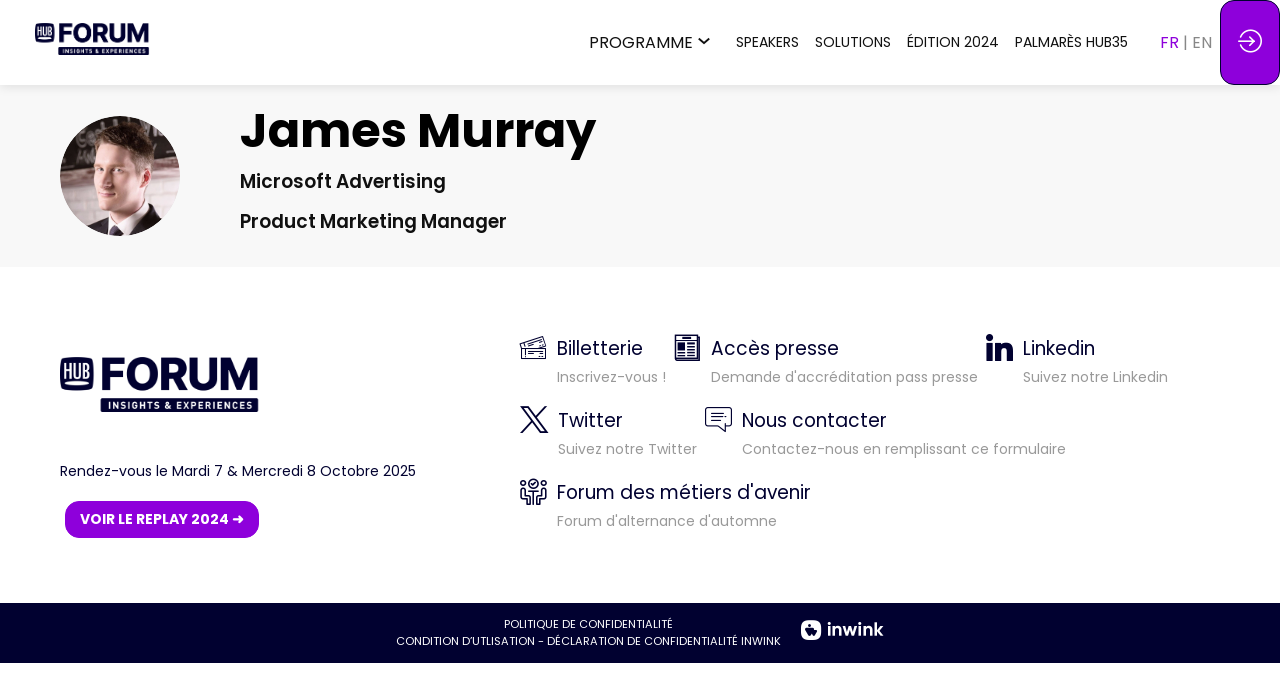

--- FILE ---
content_type: text/html; charset=utf-8
request_url: https://events.hubinstitute.com/hubforum-paris-2024/speaker/4dd1f46d-6de7-ee11-85fc-000d3a484728/james-murray
body_size: 72212
content:
<!DOCTYPE html>
                        <html lang="fr" prefix="og: http://ogp.me/ns#">
                            <head>
        <link rel="preload" crossorigin="anonymous" href="https://assets.inwink.com/lib/20260123-25214-7d08d3762aff2ba89842.css" as="style" />
<link rel="prefetch" crossorigin="anonymous" href="https://assets.inwink.com/lib/c-20260123-28328-0ee2b8d4cf8dc95b1a42.css" as="style" />
<link rel="prefetch" crossorigin="anonymous" href="https://assets.inwink.com/lib/c-20260123-87896-933101cef1543b37fec5.css" as="style" />
<link rel="prefetch" crossorigin="anonymous" href="https://assets.inwink.com/lib/c-20260123-87766-560ad9d6baa81ffdfccb.css" as="style" />
<link rel="prefetch" crossorigin="anonymous" href="https://assets.inwink.com/lib/c-20260123-19077-d8d6068ac998c1fd982a.css" as="style" />
<link rel="preload" crossorigin="anonymous" href="https://assets.inwink.com/lib/c-20260123-15560-93b5a63d14fae9378c0b.css" as="style" />
<link rel="preload" crossorigin="anonymous" href="https://assets.inwink.com/lib/c-20260123-87234-93b5a63d14fae9378c0b.css" as="style" />
<link rel="preload" crossorigin="anonymous" href="/hubforum-paris-2024/theme.css?version=2026-01-23T13%3A43%3A02.722Z&from=2024-11-12T15:58:19.46" as="style" />
<link rel="preload" crossorigin="anonymous" href="https://assets.inwink.com/lib/c-20260123-38214-ee67419242deb6a2ce1b.css" as="style" />
<link rel="preload" crossorigin="anonymous" href="https://assets.inwink.com/lib/c-20260123-54025-4ae27f411ab9c6b60cf8.css" as="style" />
<link rel="preload" crossorigin="anonymous" href="/theme.css?version=2026-01-23T13%3A43%3A02.722Z&from=undefined" as="style" />
<link rel="preload" crossorigin="anonymous" href="https://assets.inwink.com/lib/st-comps-20260123-2df29125481f833a89de.js" as="script" />
<link rel="preload" crossorigin="anonymous" href="https://assets.inwink.com/lib/st-pages-20260123-cd46625c5134d9f8cc92.js" as="script" />
<link rel="preload" crossorigin="anonymous" href="https://assets.inwink.com/lib/st-vendors-r-20260123-dd430dd74f35d74f5730.js" as="script" />
<link rel="preload" crossorigin="anonymous" href="https://assets.inwink.com/lib/st-vendors-20260123-4910f230a6aaa906939a.js" as="script" />
<link rel="preload" crossorigin="anonymous" href="https://assets.inwink.com/lib/st-iw-20260123-e9e3d22f5986657c1e6d.js" as="script" />
<link rel="preload" crossorigin="anonymous" href="https://assets.inwink.com/lib/20260123-08a64339f5d0469fb8fd.js" as="script" />
<link rel="prefetch" crossorigin="anonymous" href="https://assets.inwink.com/lib/20260123-244cbdbff9a7dc9199cc.js" as="script" />
<link rel="prefetch" crossorigin="anonymous" href="https://assets.inwink.com/lib/20260123-8c8aa974909bafee1044.js" as="script" />
<link rel="prefetch" crossorigin="anonymous" href="https://assets.inwink.com/lib/20260123-94c0b2f2e6c7f2a577a0.js" as="script" />
<link rel="prefetch" crossorigin="anonymous" href="https://assets.inwink.com/lib/20260123-2b59235f1700ffeee382.js" as="script" />
<link rel="prefetch" crossorigin="anonymous" href="https://assets.inwink.com/lib/20260123-ab53431cea5647805333.js" as="script" />
<link rel="prefetch" crossorigin="anonymous" href="https://assets.inwink.com/lib/20260123-d44be381a3801b822690.js" as="script" />
<link rel="prefetch" crossorigin="anonymous" href="https://assets.inwink.com/lib/20260123-86c306a05867595da524.js" as="script" />
<link rel="prefetch" crossorigin="anonymous" href="https://assets.inwink.com/lib/20260123-2fa0c153d16ba0a7af37.js" as="script" />
<link rel="prefetch" crossorigin="anonymous" href="https://assets.inwink.com/lib/20260123-ca12469d1e3d537da33e.js" as="script" />
<link rel="prefetch" crossorigin="anonymous" href="https://assets.inwink.com/lib/20260123-c8b37b68610c154dbc93.js" as="script" />
<link rel="preload" crossorigin="anonymous" href="https://assets.inwink.com/lib/20260123-244cbdbff9a7dc9199cc.js" as="script" />
<link rel="preload" crossorigin="anonymous" href="https://assets.inwink.com/lib/20260123-683ee60ff1ee095e85b9.js" as="script" />
<link rel="preload" crossorigin="anonymous" href="https://assets.inwink.com/lib/20260123-643e159f894b2b0f2b18.js" as="script" />
<link rel="preload" crossorigin="anonymous" href="https://assets.inwink.com/lib/20260123-8a2093ca6f2665bb79e5.js" as="script" />
<link rel="preload" crossorigin="anonymous" href="https://assets.inwink.com/lib/20260123-cae5447cc9a8e26848f6.js" as="script" />
<link rel="preload" crossorigin="anonymous" href="https://assets.inwink.com/lib/20260123-9518d43b9ef1661b378a.js" as="script" />
<link rel="preload" crossorigin="anonymous" href="https://assets.inwink.com/lib/20260123-31332e331b52935cb4d6.js" as="script" />
<link rel="preload" crossorigin="anonymous" href="https://assets.inwink.com/lib/20260123-cefad52c498891040c23.js" as="script" />
<link rel="preload" crossorigin="anonymous" href="https://assets.inwink.com/lib/20260123-ce394b68477baf94db7f.js" as="script" />
<link rel="preload" crossorigin="anonymous" href="https://assets.inwink.com/lib/20260123-9e11a9c77f3f7737cc94.js" as="script" />
<link rel="preload" crossorigin="anonymous" href="https://assets.inwink.com/lib/20260123-67e37a098c028be81d78.js" as="script" />
<link rel="preload" crossorigin="anonymous" href="https://assets.inwink.com/lib/20260123-f5316443128b5b9d30de.js" as="script" />
<link rel="preload" crossorigin="anonymous" href="https://assets.inwink.com/lib/20260123-e48a26854247608aaab4.js" as="script" />
<link rel="preload" crossorigin="anonymous" href="https://assets.inwink.com/lib/20260123-0cb20dc4ad576141cde7.js" as="script" />
<link rel="preload" crossorigin="anonymous" href="https://assets.inwink.com/lib/20260123-2fcdcd20062785963c4e.js" as="script" />
<link rel="preload" crossorigin="anonymous" href="https://assets.inwink.com/lib/20260123-2e8bcc003d43f29f8287.js" as="script" />
<link rel="preload" crossorigin="anonymous" href="https://assets.inwink.com/lib/20260123-faaf44a9775409f16dde.js" as="script" />
<link rel="preload" crossorigin="anonymous" href="/iwsd/hubforum-paris-2024/ed.js?version=2026-01-23T13%3A43%3A02.722Z&from=2025-04-07T14%3A42%3A22.06" as="script" />
<link rel="preload" crossorigin="anonymous" href="/iwsd/hubforum-paris-2024/ses.js?version=2026-01-23T13%3A43%3A02.722Z&from=2025-10-02T15%3A04%3A05.300Z" as="script" />
<link rel="preload" crossorigin="anonymous" href="/iwsd/hubforum-paris-2024/spe.js?version=2026-01-23T13%3A43%3A02.722Z&from=2025-12-04T21%3A21%3A32.730Z" as="script" />
<link rel="preload" crossorigin="anonymous" href="/iwsd/hubforum-paris-2024/exh.js?version=2026-01-23T13%3A43%3A02.722Z&from=2024-10-07T08%3A48%3A24.640Z" as="script" />
<link rel="preload" crossorigin="anonymous" href="/iwsd/hubforum-paris-2024/etml.js?version=2026-01-23T13%3A43%3A02.722Z&from=2024-10-04T13%3A17%3A07.610Z" as="script" />
<link rel="preload" crossorigin="anonymous" href="/iwsd/hubforum-paris-2024/et.js?version=2026-01-23T13%3A43%3A02.722Z&from=2025-03-03T15%3A59%3A27.170Z" as="script" />
<link rel="preload" crossorigin="anonymous" href="/iwsd/hubforum-paris-2024/tpl.js?version=2026-01-23T13%3A43%3A02.722Z&from=2025-01-20T08%3A55%3A37.310Z" as="script" />
<link rel="preload" crossorigin="anonymous" href="/iwsd/hubforum-paris-2024/ftpl.js?version=2026-01-23T13%3A43%3A02.722Z&from=2026-01-25T20%3A05%3A19.735Z" as="script" />
<link rel="preload" crossorigin="anonymous" href="/iwsd/hubforum-paris-2024/ls.js?version=2026-01-23T13%3A43%3A02.722Z&from=2026-01-25T21%3A20%3A01.765Z" as="script" />
<link rel="preload" crossorigin="anonymous" href="/iwsd/hubforum-paris-2024/sv.js?version=2026-01-23T13%3A43%3A02.722Z&from=2025-08-04T14%3A27%3A21.410Z" as="script" />
<link rel="preload" crossorigin="anonymous" href="https://assets.inwink.com/lib/20260123-2b59235f1700ffeee382.js" as="script" />
<link rel="preload" crossorigin="anonymous" href="https://assets.inwink.com/lib/20260123-ab53431cea5647805333.js" as="script" />
<link rel="preload" crossorigin="anonymous" href="https://assets.inwink.com/lib/20260123-01a7f2a98c3bfc12a366.js" as="script" />
<link rel="preload" crossorigin="anonymous" href="https://assets.inwink.com/lib/20260123-ed467e7d586e4d2b5926.js" as="script" />
<link rel="preload" crossorigin="anonymous" href="https://assets.inwink.com/lib/20260123-d44be381a3801b822690.js" as="script" />
<link rel="preload" crossorigin="anonymous" href="https://assets.inwink.com/lib/20260123-86c306a05867595da524.js" as="script" />
<link rel="preload" crossorigin="anonymous" href="https://assets.inwink.com/lib/20260123-f31c64fd32e3ac300378.js" as="script" />
<link rel="preload" crossorigin="anonymous" href="https://assets.inwink.com/lib/20260123-bcf3e3200d713b255d67.js" as="script" />
<link rel="preload" crossorigin="anonymous" href="/iwsd/wd.js?version=2026-01-23T13%3A43%3A02.722Z&from=2026-01-25T21:23:23.138Z" as="script" />
<link rel="preload" crossorigin="anonymous" href="/iwsd/tpl.js?version=2026-01-23T13%3A43%3A02.722Z&from=2026-01-25T21:23:23.138Z" as="script" />
<link rel="preload" crossorigin="anonymous" href="/iwsd/ev.js?version=2026-01-23T13%3A43%3A02.722Z&from=2026-01-25T21:23:23.138Z" as="script" />
<link rel="preload" crossorigin="anonymous" href="/iwsd/ftpl.js?version=2026-01-23T13%3A43%3A02.722Z&from=2026-01-25T21:23:23.138Z" as="script" />
<link rel="preload" crossorigin="anonymous" href="/iwsd/ls.js?version=2026-01-23T13%3A43%3A02.722Z&from=2026-01-25T21:23:23.138Z" as="script" />
<link rel="preload" crossorigin="anonymous" href="https://assets.inwink.com/lib/appbundle-20260123-0faa8a3b3d7d144d8f80.js" as="script" />

        <link rel="prefetch" crossorigin="anonymous" href="https://assets.inwink.com/assets/fonts/inwink/inwinkpictos.css?ts=icons202601231336" as="font" /> 
        <link rel="prefetch" crossorigin="anonymous" href="https://assets.inwink.com/assets/styles/react-slick.css" as="style" />
        <meta charset="UTF-8" />
        <meta name="viewport" content="width=device-width, initial-scale=1" />
        <meta http-equiv="X-UA-Compatible" content="IE=edge" />
        <meta property="og:site_name" content="HUB Institute" /><title data-react-helmet="true">James Murray</title><meta data-react-helmet="true" property="og:title" content="HUBFORUM Paris"/><meta data-react-helmet="true" property="twitter:title" content="HUBFORUM Paris"/><meta data-react-helmet="true" property="og:image" content="https://cdn-assets.inwink.com/7b0130b7-15e2-ee11-85fc-000d3abd6396-public/assets/pictures/Visuels%2520generique%252016_9%2520-%2520HUBFORUM%25202024.png"/><meta data-react-helmet="true" property="twitter:image" content="https://cdn-assets.inwink.com/7b0130b7-15e2-ee11-85fc-000d3abd6396-public/assets/pictures/Visuels%2520generique%252016_9%2520-%2520HUBFORUM%25202024.png"/><meta data-react-helmet="true" property="twitter:card" content="summary_large_image"/><meta data-react-helmet="true" property="og:url" content="https://paris.hubforum.com/"/><meta data-react-helmet="true" property="twitter:url" content="https://paris.hubforum.com/"/><meta data-react-helmet="true" property="og:type" content="website"/><meta name="mobile-web-app-capable" content="yes" /><link rel="manifest" href="/hubforum-paris-2024/manifest.json" /><link href="https://cdn-assets.inwink.com/936c3937-2b63-ec11-94f6-a04a5e7d3e24-public/assets/pictures-thumbs/LOGO-HUB-FAVICON%2520(1).png" rel="icon" type="image/x-icon" /><link href="https://cdn-assets.inwink.com/936c3937-2b63-ec11-94f6-a04a5e7d3e24-public/assets/pictures-thumbs/LOGO-HUB-FAVICON%2520(1).png" rel="apple-touch-icon" /><link data-react-helmet="true" rel="alternate" hreflang="x-default" href="https://events.hubinstitute.com/hubforum-paris-2024/speaker/4dd1f46d-6de7-ee11-85fc-000d3a484728/james-murray"/><link data-react-helmet="true" rel="alternate" hreflang="fr" href="https://events.hubinstitute.com/hubforum-paris-2024/fr/speaker/4dd1f46d-6de7-ee11-85fc-000d3a484728/james-murray"/><link data-react-helmet="true" rel="alternate" hreflang="en" href="https://events.hubinstitute.com/hubforum-paris-2024/en/speaker/4dd1f46d-6de7-ee11-85fc-000d3a484728/james-murray"/><link data-react-helmet="true" rel="canonical" href="https://events.hubinstitute.com/hubforum-paris-2024/fr/speaker/4dd1f46d-6de7-ee11-85fc-000d3a484728/james-murray"/><style>body,html{ width:100%; height:100%; position:relative; margin:0; padding:0; background-color : #E4E4E4; overflow: hidden; font-size: 14px; } @media all and (display-mode: standalone) { body { background-color: #000; } } * { box-sizing: border-box; } body,html,input,textarea,keygen,select,button,a { font-family: Poppins} h1,h2,h3,h4,h5,h6,label,.headline,button,a[role=button] { font-family: Poppins} h1, h2, h3, h4, h5, h6{ margin: 0 0 0.2em 0; } #appsplash { z-index:9999; } html #appsplash .splash { box-sizing: border-box; position: fixed; z-index: 9999; width: 100%; height: 100%; left: 0; top: 0; background-color: #010130; color: #ffffff; display: -webkit-flex; display: flex; flex-flow: column nowrap; align-items: center; justify-content: center; font-size: 14pt; text-transform: uppercase; transition: opacity 600ms ease-out; } .splash .splashcontent { width: 800px; box-sizing: border-box; max-width: 100%; margin: 0 auto; padding : 20px; display: -webkit-flex; display: flex; flex-flow: column nowrap; align-items: center; justify-content: center; } .splash .splashcontent img { max-width: 80%; height: auto !important; min-height: 1px; display: block; margin: auto; } .splash.hidden { opacity: 0; pointer-events: none; } .splash.hidden:not(.dismissed) { transition: opacity ease-in 1s; } .splash.dismissed { transition: none; } #approot, .approot { width: 100%; height:100%; left:0; top:0; overflow: hidden; position: absolute; } .loaderindicator.ring { display: -webkit-flex; display: flex; align-items: center; } .loaderindicator.ring .spinner{ margin-left: 8px; display: block; border-radius: 50%; width: 20px; height: 20px; min-width: 20px; min-height: 20px; border: 4px solid rgba(1, 1, 48, 0.4); border-top-color: rgba(1, 1, 48, 0.8); animation: loaderspin 1s infinite linear; flex-shrink: 0; } .loaderindicator.ring.big .spinner{ border-width: 6px; width: 40px; height: 40px; min-width: 40px; min-height: 40px; } @-webkit-keyframes loaderspin { from { -webkit-transform: rotate(0deg); } to { -webkit-transform: rotate(360deg); } } @keyframes loaderspin { from { transform: rotate(0deg); } to { transform: rotate(360deg); } }</style>
        <link href='https://fonts.googleapis.com/css2?family=Poppins:ital,wght@0,100;0,200;0,300;0,400;0,500;0,600;0,700;0,800;0,900;1,100;1,200;1,300;1,400;1,500;1,600;1,700;1,800;1,900&display=swap' rel='stylesheet' type='text/css' /> <link href='https://cdn-assets.inwink.com/ea9eb1b4-419f-427e-bc1f-06b2ae3602b4/3e5fcfa5-4583-4425-9459-4ef19b8ce6c3' rel='stylesheet' type='text/css' />
        <link rel="prefetch" crossorigin="anonymous" href="/bootstrap.js?v=2026-01-23T13%3A43%3A02.722Z" as="script" />        
        <link rel="preload" crossorigin="anonymous" href="https://assets.inwink.com/lib/20260123-606d9d6a412bd32b3f1a.js" as="script" />
<link rel="preload" crossorigin="anonymous" href="https://assets.inwink.com/lib/20260123-ab4bfd271408cb7f977d.js" as="script" />
<link rel="preload" crossorigin="anonymous" href="https://assets.inwink.com/lib/20260123-e68119426b674933721a.js" as="script" />
<link rel="preload" crossorigin="anonymous" href="https://assets.inwink.com/lib/20260123-2f3ef7cbb16ab6bfff21.js" as="script" />
<link crossorigin="anonymous" href="https://assets.inwink.com/lib/20260123-25214-7d08d3762aff2ba89842.css" rel="stylesheet" />
<link crossorigin="anonymous" href="https://assets.inwink.com/lib/c-20260123-28328-0ee2b8d4cf8dc95b1a42.css" rel="stylesheet" />
<link crossorigin="anonymous" href="https://assets.inwink.com/lib/c-20260123-87896-933101cef1543b37fec5.css" rel="stylesheet" />
<link crossorigin="anonymous" href="https://assets.inwink.com/lib/c-20260123-87766-560ad9d6baa81ffdfccb.css" rel="stylesheet" />
<link crossorigin="anonymous" href="https://assets.inwink.com/lib/c-20260123-19077-d8d6068ac998c1fd982a.css" rel="stylesheet" />
<link crossorigin="anonymous" href="https://assets.inwink.com/lib/c-20260123-15560-93b5a63d14fae9378c0b.css" rel="stylesheet" />
<link crossorigin="anonymous" href="https://assets.inwink.com/lib/c-20260123-87234-93b5a63d14fae9378c0b.css" rel="stylesheet" />
<link crossorigin="anonymous" href="https://assets.inwink.com/lib/c-20260123-38214-ee67419242deb6a2ce1b.css" rel="stylesheet" />
<link crossorigin="anonymous" href="https://assets.inwink.com/lib/c-20260123-54025-4ae27f411ab9c6b60cf8.css" rel="stylesheet" />
<link crossorigin="anonymous" href="/hubforum-paris-2024/theme.css?version=2026-01-23T13%3A43%3A02.722Z&from=2024-11-12T15:58:19.46" rel="stylesheet" />
<link crossorigin="anonymous" href="/theme.css?version=2026-01-23T13%3A43%3A02.722Z&from=undefined" rel="stylesheet" />
<script type="application/ld+json">{"@context":"https://schema.org","@type":"WebSite","name":"HUB Institute","url":"https://events.hubinstitute.com"}</script>     
        <script src="/bootstrap.js?v=2026-01-23T13%3A43%3A02.722Z"></script>               
    </head>
                            <body>
                                               
    <link crossorigin="anonymous" href="https://assets.inwink.com/assets/styles/react-slick.css" rel="stylesheet" />
    <link crossorigin="anonymous" href="https://assets.inwink.com/assets/fonts/inwink/inwinkpictos.css?ts=icons202601231336" rel="stylesheet" />  
         
                                <div id="approot"><!--$--><div class="approot"><div class="app-shell event-7b0130b7-15e2-ee11-85fc-000d3abd6396  "><div class="app-shell-data "><div class="visualconfiguration empty"><style>html, body { } </style><div class="fonttheme"><link href="https://fonts.googleapis.com/css2?family=Poppins:ital,wght@0,100;0,200;0,300;0,400;0,500;0,600;0,700;0,800;0,900;1,100;1,200;1,300;1,400;1,500;1,600;1,700;1,800;1,900&amp;display=swap" rel="stylesheet" type="text/css"/><link href="https://cdn-assets.inwink.com/ea9eb1b4-419f-427e-bc1f-06b2ae3602b4/3e5fcfa5-4583-4425-9459-4ef19b8ce6c3" rel="stylesheet" type="text/css"/><style>body,html,input,textarea,keygen,select,button,a { font-family: Poppins} h1,h2,h3,h4,h5,h6,label,.headline,button,a[role=button] { font-family: Poppins}</style></div></div><div class="app-layout hydrating event-shard event-7b0130b7-15e2-ee11-85fc-000d3abd6396"><div class="app-content"><div class="app-header " style="font-size:16px;background-color:rgba(255,255,255, 1);color:#101010;box-shadow:0px 2px 10px 0 rgba(0,0,0,0.10);z-index:1"><div class="app-header-content"><div class="pagetitle withlogo withheaderitems align-right" id="appheadercontent"><a class="header-logo mainlogo" aria-label="" href="/hubforum-paris-2024/fr"><img src="https://cdn-assets.inwink.com/7b0130b7-15e2-ee11-85fc-000d3abd6396-public/assets/pictures/LOGO-HUBFORUM-BLEU.png" alt=""/></a><div class="title"><div class="pagetitle-content"></div></div><div class="menu" id="appheadermenu"><div class="links-list"><div class="menuitem level-1 "><a class="iconlink headline headline  level-1 no-link" role="link"><span>PROGRAMME</span><div class="sub-menu-button"><div><button id="icon" aria-haspopup="true" aria-expanded="false" type="button"><i class="inwink-chevron-down"></i></button></div></div></a><div class="sub-menu-modal-content hidden app-header bloctheme-7b0130b7-15e2-ee11-85fc-000d3abd6396" style="font-size:16px;background-color:rgba(255,255,255, 1);color:#101010;box-shadow:0px 2px 10px 0 rgba(0,0,0,0.10);z-index:1"><div class="sub-menu-items menu"><div class="links-list"><div class="menuitem level-2 " id="appheadermenu-menuitem-target-eventagenda"><a class="iconlink headline  submenu  level-2 link-inwink" role="link" aria-label="PROGRAMME J1" tabindex="1" href="/hubforum-paris-2024/fr/eventagenda"><span>PROGRAMME J1</span></a></div><div class="menuitem level-2 " id="appheadermenu-menuitem-content-agenda-de-l-evenement-jour-2"><a class="iconlink headline  submenu  level-2 link-inwink" role="link" aria-label="PROGRAMME J2" tabindex="2" href="/hubforum-paris-2024/fr/content/agenda-de-l-evenement-jour-2"><span>PROGRAMME J2</span></a></div><div class="menuitem level-2 " id="appheadermenu-menuitem-content-innovation-tours-details"><a class="iconlink headline  submenu  level-2 link-inwink" role="link" aria-label="NOS VISITES IMMERSIVES" tabindex="3" href="/hubforum-paris-2024/fr/content/innovation-tours-details"><span>NOS VISITES IMMERSIVES</span></a></div></div></div></div></div><div class="menuitem level-1 " id="appheadermenu-menuitem-target-allspeakers"><a class="iconlink headline headline  level-1 link-inwink" role="link" aria-label="SPEAKERS" href="/hubforum-paris-2024/fr/speakers"><span>SPEAKERS</span></a></div><div class="menuitem level-1 " id="appheadermenu-menuitem-target-allexhibitors"><a class="iconlink headline headline  level-1 link-inwink" role="link" aria-label="SOLUTIONS" href="/hubforum-paris-2024/fr/partners"><span>SOLUTIONS</span></a></div><div class="menuitem level-1 " id="appheadermenu-menuitem-content-replay"><a class="iconlink headline headline  level-1 link-inwink" role="link" aria-label="ÉDITION 2024" href="/hubforum-paris-2024/fr/content/replay"><span>ÉDITION 2024</span></a></div><div class="menuitem level-1 " id="appheadermenu-menuitem-content-hub35"><a class="iconlink headline headline  level-1 link-inwink" role="link" aria-label="PALMARÈS HUB35" href="/hubforum-paris-2024/fr/content/hub35"><span>PALMARÈS HUB35</span></a></div></div></div><div class="menu-languages"><div class="lng clickable current"><span style="color:#8e00db">fr</span></div><div class="lng clickable"><span>en</span></div></div></div><div class="avatar-content avatarevent-content hydrating"><div style="opacity:0"><button type="button" class="btn-login" title="Me connecter"><i class="inwink-login"></i></button></div></div></div></div><section id="main-content" class="app-pages event-pages"><div class="app-page-wrapper bloc-defaultbg transition-entered"><div class="app-page persondetailpage"><div class="app-page persondetailpage"><div class="pagecontent"><div class="dynamicpage dynamicpage-speakerdetail" style="background-repeat:no-repeat;background-size:cover;background-position:center"><script type="application/ld+json">{"@context":"http://schema.org","@type":"Event","name":"HUBFORUM Paris 2024","eventAttendanceMode":"http://schema.org/OfflineEventAttendanceMode","eventStatus":"http://schema.org/EventScheduled","startDate":"2024-10-08T09:00:00+02:00","endDate":"2024-10-09T19:00:00+02:00","location":{"@type":"Place","name":"Pavillon d'Armenonville","address":{"@type":"PostalAddress","streetAddress":"All. de Longchamp","addressLocality":"Paris","addressRegion":"Ile-De-France","postalCode":"75116"},"url":"https://events.hubinstitute.com/hubforum-paris-2024"},"image":"https://storageprdv2inwink.blob.core.windows.net/7b0130b7-15e2-ee11-85fc-000d3abd6396-public/assets/pictures/OpenGraph-RS.png"}</script><div class="dynamicpage-blocscontainer dynamicpage-maincontent"><div class="dynamicpage-scrollcontent "><div id="bl-f30e5da0-2baf-471b-b264-284577f3a454" class="dynamicbloc-wrapper bloctheme bloctheme-7b0130b7-15e2-ee11-85fc-000d3abd6396 bloctheme-lightgreybloc hydrating"><div class="dynamicbloc-wrapper-contentcontainer dynamicbloc-wrapper-contentblocs"><div id="ct-eventuserdetail" class="dynamic-bloc-entitydetail  dynamicbloc-contentwrapper bloc-entitydetail headerpos-left onsmall-align-center"><div class="dynamiccontentbloc"><div class="bloc-header"><div class=""><div class=" userpicture"><div class=" userpicture-text"><span class="text">JM</span></div><div class=" userpicture-photo" style="background-image:url(&quot;https://cdn-assets.inwink.com/236f11f1-d778-4e33-b12d-c974c1d999c3/5bf1d528-e2d5-45ec-b687-dfb97587c4941&quot;)"></div></div></div></div><div class="bloc-content"><div class="bloc-content" style="margin-top:1em"><div class="content-wrapper content-wrapper"><h1 class=""><span class="fieldval"><span class="fieldtext">James</span></span><span> </span><span class="fieldval"><span class="fieldtext">Murray</span></span></h1><h4 class="bloc-lighttext bloc-lighttext"><span class="fieldval"><span class="fieldtext">Microsoft Advertising</span></span></h4><h4 class="bloc-lighttext bloc-lighttext"><span class="fieldval"><span class="fieldtext">Product Marketing Manager</span></span></h4><div class="sociallinks "></div></div></div></div></div><div class="iw-clearfix"></div><style>#bl-f30e5da0-2baf-471b-b264-284577f3a454 #ct-eventuserdetail { margin-top: 20px; margin-bottom: 20px; } #bl-f30e5da0-2baf-471b-b264-284577f3a454 #ct-eventuserdetail .bloc-header { width: fit-content; display: flex; align-items: center; justify-content: center; } #bl-f30e5da0-2baf-471b-b264-284577f3a454 #ct-eventuserdetail .bloc-content .bloc-content { margin-top: 0 !important; display: flex; justify-content: space-between; } #bl-f30e5da0-2baf-471b-b264-284577f3a454 #ct-eventuserdetail .itembloccontentactions { position: static; width: fit-content; } #bl-f30e5da0-2baf-471b-b264-284577f3a454 #ct-eventuserdetail .sociallinks { justify-content: flex-start; } .appusermessage #bl-f30e5da0-2baf-471b-b264-284577f3a454 #ct-eventuserdetail .bloc-header { width: 100%; } .appusermessage #bl-f30e5da0-2baf-471b-b264-284577f3a454 #ct-eventuserdetail .bloc-content .bloc-content { justify-content: center; } .appusermessage #bl-f30e5da0-2baf-471b-b264-284577f3a454 #ct-eventuserdetail .bloc-actions.bottom-actions { display: none; } .appusermessage #bl-f30e5da0-2baf-471b-b264-284577f3a454 #ct-eventuserdetail .sociallinks { justify-content: center; } @media (max-width: 1023px) { #bl-f30e5da0-2baf-471b-b264-284577f3a454 #ct-eventuserdetail .itembloccontentactions { display: none; } #bl-f30e5da0-2baf-471b-b264-284577f3a454 #ct-eventuserdetail .bloc-actions.bottom-actions { text-align: center; } #bl-f30e5da0-2baf-471b-b264-284577f3a454 #ct-eventuserdetail .bloc-actions.bottom-actions a[role=button] { width: fit-content; display: inline-block; } #bl-f30e5da0-2baf-471b-b264-284577f3a454 #ct-eventuserdetail .dynamiccontentbloc { display: flex; flex-flow: row nowrap; justify-content: center; align-items: center; } #bl-f30e5da0-2baf-471b-b264-284577f3a454 #ct-eventuserdetail .bloc-header { margin-bottom: 0 !important; } #bl-f30e5da0-2baf-471b-b264-284577f3a454 #ct-eventuserdetail .bloc-content { flex-grow: 0; } #bl-f30e5da0-2baf-471b-b264-284577f3a454 #ct-eventuserdetail .bloc-content .bloc-content { text-align: left; margin-left: 1em; } #bl-f30e5da0-2baf-471b-b264-284577f3a454 #ct-eventuserdetail .bloc-content .bloc-content h1 { font-size: 1.5rem; } #bl-f30e5da0-2baf-471b-b264-284577f3a454 #ct-eventuserdetail .bloc-content .bloc-content h4, #bl-f30e5da0-2baf-471b-b264-284577f3a454 #ct-eventuserdetail .bloc-content .bloc-content h5 { margin-bottom: 0; } .appusermessage #bl-f30e5da0-2baf-471b-b264-284577f3a454 #ct-eventuserdetail .bloc-header { width: fit-content; } .appusermessage #bl-f30e5da0-2baf-471b-b264-284577f3a454 #ct-eventuserdetail .sociallinks { justify-content: flex-start; } }</style></div></div></div><div id="bl-teaser-sessions-bloc" class="dynamicbloc-wrapper bloctheme bloctheme-7b0130b7-15e2-ee11-85fc-000d3abd6396 bloctheme-lightgreybloc hydrating"><div class="dynamicbloc-wrapper-contentcontainer dynamicbloc-wrapper-contentblocs"><div class="empty"></div></div></div><div class="dynamicpage-scrollcontent-footer"><div id="bl-90c7aceb-89d9-4c93-9021-e0c6a5de95b7" class="dynamicbloc-wrapper bloctheme bloctheme-7b0130b7-15e2-ee11-85fc-000d3abd6396 bloctheme-Copie-whitebloc-6728965d-421b-4e93-aa1a-95d108665eed hydrated bloc-footer"><style>#bl-90c7aceb-89d9-4c93-9021-e0c6a5de95b7 .headerpicture { display: unset !important; max-width: 50% !important; margin-bottom: 30px !important; margin-top: 30px !important; }</style><div class="dynamicbloc-wrapper-contentcontainer dynamicbloc-wrapper-contentblocs"><div id="ct-d6403fac-64f7-4bce-894f-d6f221445a57" class=" dynamicbloc-contentwrapper bloc-teasereventinfos headerpos-left headersize-small"><div class="dynamiccontentbloc"><header class="bloc-header"><img class="headerpicture" loading="eager" src="https://cdn-assets.inwink.com/7b0130b7-15e2-ee11-85fc-000d3abd6396-public/assets/pictures/LOGO-HUBFORUM-BLEU.png"/><h2 class="bloc-title"><span class="text pretitle bloc-accent" style="font-weight:undefined"></span> <span class="text bloctitle" style="font-weight:undefined"></span></h2><div class="bloc-separator"></div><div class="description">Rendez-vous le Mardi 7 &amp; Mercredi 8 Octobre 2025</div><div class="bloc-actions header-actions multiple-actions"><a class="link-inwink" role="button" href="/hubforum-paris-2024/fr/content/replay">VOIR LE REPLAY 2024 ➜</a></div></header><style>#btn-partenaire-footer #a-partenaire{ color: #222; background: #fff; text-decoration: none; font-size: 18px; padding: 8px 12px; }</style><div class="inwink-items bloc-content contentpagelink-items legacyflex layout-XXS-col1 layout-XS-col1 layout-S-col3 layout-M-col3 layout-L-col3 layout-XL-col3 layout-XXL-col3 layout-XXXXXXL-col3 layout-col1"><a class="contentpagelink eventinfoslnk inwink-item link-inwink" id="0941f5e7-9481-49ef-f9c3-1b77bde395ca" href="/hubforum-paris-2024/fr/content/choisissez-votre-pass"><div class="iconplaceholder"><div class="cssicon inwink-tickets"></div></div><div class="detail"><h4 class="title">Billetterie</h4><div class="desc bloc-lighttext">Inscrivez-vous !</div></div></a><a class="contentpagelink eventinfoslnk inwink-item link-inwink" id="d4cf4df6-1247-4f6c-ab9d-a6941b44ad5f" href="/hubforum-paris-2024/fr/content/accreditation-presse"><div class="iconplaceholder"><div class="cssicon inwink-press"></div></div><div class="detail"><h4 class="title">Accès presse</h4><div class="desc bloc-lighttext">Demande d'accréditation pass presse</div></div></a><a id="d1e4f9ce-beec-4449-b1a9-0a0c5fd9e60b" class="contentpagelink eventinfoslnk inwink-item link-url" href="https://www.linkedin.com/company/hub-institute/?originalSubdomain=fr" target="_blank" rel="noopener"><div class="iconplaceholder"><div class="cssicon inwink-linkedin-big-logo"></div></div><div class="detail"><h4 class="title">Linkedin</h4><div class="desc bloc-lighttext">Suivez notre Linkedin</div></div></a><a id="5abf6d49-3605-4d06-e3ba-f2b6a84bc436" class="contentpagelink eventinfoslnk inwink-item link-url" href="https://twitter.com/hubinstitute" target="_blank" rel="noopener"><div class="iconplaceholder"><div class="cssicon inwink-twitter-logo"></div></div><div class="detail"><h4 class="title">Twitter</h4><div class="desc bloc-lighttext">Suivez notre Twitter</div></div></a><a class="contentpagelink eventinfoslnk inwink-item link-inwink" id="8ac4d43e-d8a0-4b81-d0e3-28a77503512c" role="default" href="/hubforum-paris-2024/fr/content/nous-contacter"><div class="iconplaceholder"><div class="cssicon inwink-chat"></div></div><div class="detail"><h4 class="title">Nous contacter</h4><div class="desc bloc-lighttext">Contactez-nous en remplissant ce formulaire</div></div></a><a id="7625ba68-2095-4dba-c624-0f647a78ccaa" class="contentpagelink eventinfoslnk inwink-item link-url" href="https://insights.hubinstitute.com/hubfs/HUBFORUM%20Paris/Landing%20Page%20-%20Forum%20Alternance%20pour%20les%20entreprises.pdf" target="_blank" rel="noopener"><div class="iconplaceholder"><div class="cssicon inwink-meeting"></div></div><div class="detail"><h4 class="title">Forum des métiers d'avenir</h4><div class="desc bloc-lighttext">Forum d'alternance d'automne</div></div></a></div></div><div class="iw-clearfix"></div><div class="bloc-actions bottom-actions"><a class="link-inwink" role="button" href="/hubforum-paris-2024/fr/content/replay">VOIR LE REPLAY 2024 ➜</a></div><style>#btn-partenaire-footer #a-partenaire{ color: #222; background: #fff; text-decoration: none; font-size: 18px; padding: 8px 12px; }</style></div></div></div><div id="bl-24611a3f-8e1b-4be9-b3cd-2ffbb10ca8dc" class="dynamicbloc-wrapper bloctheme bloctheme-7b0130b7-15e2-ee11-85fc-000d3abd6396 bloctheme-whitebloc hydrated bloc-footer"><style>#bl-24611a3f-8e1b-4be9-b3cd-2ffbb10ca8dc{ display: none !important; } @keyframes typeIn { to { width: 28ch; } } .box{ transition: transform 1s, opacity 0.5s; } .box.bottom{ transform: translateY(20px) scaleX(1); opacity: 0; } .box.active{ transform: translateX(0); opacity: 1; }</style><div class="dynamicbloc-wrapper-contentcontainer dynamicbloc-wrapper-contentblocs"><div id="ct-781446cc-a297-413a-85c5-1f3045bbc123" class=" dynamicbloc-contentwrapper bloc-htmlcontent"><div class="dynamiccontentbloc"><div data-ssr="1" class="htmlcontent-wrapper "><div class="htmlcontent">
<script>
function scrollTrigger(selector, options = {}){
    let els = document.querySelectorAll(selector)
    els = Array.from(els)
    els.forEach(el => {
        addObserver(el, options)
    })
}

function addObserver(el, options){
    if(!('IntersectionObserver' in window)){
        if(options.cb){
            options.cb(el)
        }else{
            entry.target.classList.add('active')
        }
        return
    }
    let observer = new IntersectionObserver((entries, observer) => { //this takes a callback function which receives two arguments: the elemts list and the observer instance
        entries.forEach(entry => {
            if(entry.isIntersecting){
                if(options.cb){
                    options.cb(el)
                }else{
                    entry.target.classList.add('active')
                }
                observer.unobserve(entry.target)
            }
        })
    }, options)
    observer.observe(el)
}
// Example usages:

scrollTrigger('.scroll-reveal', {
    rootMargin: '-100px',
})

</script>
<script>
function scrollTrigger(selector, options = {}){
    let els = document.querySelectorAll(selector)
    els = Array.from(els)
    els.forEach(el => {
        addObserver(el, options)
    })
}

function addObserver(el, options){
    if(!('IntersectionObserver' in window)){
        if(options.cb){
            options.cb(el)
        }else{
            el.classList.add('active')
        }
        return
    }
    let observer = new IntersectionObserver((entries, observer) => { 
        entries.forEach(entry => {
            if(entry.isIntersecting){
                if(options.cb){
                    options.cb(el)
                }else{
                    entry.target.classList.add('active')
                }
                observer.unobserve(entry.target)
            }
        })
    }, options)
    observer.observe(el)
}

// Apply scrollTrigger to .bloc-title and .pretitle
scrollTrigger('.bloc-title, .pretitle', {
    rootMargin: '-100px',
})
</script>
</div></div></div><div class="iw-clearfix"></div></div></div></div><div id="bl-4711fb6f-8f9b-42cf-bbf4-d2ce2363bd24" class="dynamicbloc-wrapper bloctheme bloctheme-7b0130b7-15e2-ee11-85fc-000d3abd6396 bloctheme-Copie-Copie-whitebloc-6728965d-421b-4e93-aa1a-95d108665eed-302e8d64-bd15-48f2-cda3-bf82e326a15b hydrated bloc-footer"><style>#bl-4711fb6f-8f9b-42cf-bbf4-d2ce2363bd24 .bloc-poweredby a { opacity: 1; }</style><div class="dynamicbloc-wrapper-contentcontainer dynamicbloc-wrapper-contentblocs"><div class="bloc-poweredby"><a href="https://www.inwink.com/?utm_campaign=Referral%20Marketing%20-%20Copyright%20inwink&amp;utm_source=HUBFORUM%20Paris%202024" target="blank"><div class="label"><a href="https://paris.hubforum.com/fr/content/politique-de-confidentialite">POLITIQUE DE CONFIDENTIALITÉ</a>CONDITION D’UTLISATION - DÉCLARATION DE CONFIDENTIALITÉ INWINK</div><i class="icon inwink-inwink-logo"></i></a></div></div></div></div></div></div></div></div><div class="loaderindicator fullsize big bloctheme inactive ring"><span class="loaderindicator-content"><span>Chargement</span> <i class="spinner"></i></span></div></div></div></div></section></div><div class="burger-menu" id="burger-menu" style="background-color:transparent;color:#101010"><i class="inwink-menu"></i></div></div><div id="webmaster" class="injectionplaceholder" style="display:none"><style>body { background-color: white; } :is(html, *) { scroll-behavior: smooth; } .approot { :is(a, button, .asyncbtn, [role="button"], [type="submit"]) { transition: all 300ms ease-out; } :is(button, .asyncbtn, [role="button"], [type="submit"]) { &:has(i) { display: inline-flex; align-items: center; justify-content: center; } } } .app-header-content .avatar-content button{ background-color: #8E00DB !important; border: 1px solid #8E00DB; } .app-header-content .avatar-content button:hover{ background-color: #fff !important; border: 1px solid #fff; color: #a52fe5; } .sessiononlinevideocontent .video-header{ display: none !important; } .sessiononlinevideocontent .videoplaceholder{ background: #4D5EFF !important; } a.iconlink.headline.headline.link-inwink { font-size: 14px; } .app-header .menu .menuitem .sub-menu-button { margin-top: 0px !important; } .sessiononlinevideocontent .videoplaceholder{ background: url("https://cdn-assets.inwink.com/tmp/242bc5c9-28c9-45cc-b2f7-abe9af16ac51?sv=2018-03-28&sr=b&sig=%2FpREjYMC%2BJwCQ1NM5nwUC6oZ3rfcQD6x%2BelDCXqPPFI%3D&se=2023-09-20T12%3A48%3A09Z&sp=rw") !important; } .mobile-footer.bloctheme { display: none !important; } @media screen and (min-width: 1025px){ .app-header .avatar-content button{ height: 85px !important; } .app-header .app-header-content { padding-left: 30px !important; } .app-header{ height: 85px !important; } } .mobile-footer .menu .links-list a{ font-size: 20px; font-weight: 600; letter-spacing: 1.5px; text-decoration: none; display: flex; align-items: center; flex-direction: column; } .mobile-footer .menu .links-list a i{ margin-bottom: 0 !important; color: #00FFC2 !important; } .mobile-footer .menu .links-list .menuitem span{ color: #FFF !important; } .mobile-footer a[role=button]{ background: transparent !important; } .sessiononlinevideo .sessiononlinevideo-container .overlayplaceholder h4{ opacity: 1 !important; text-align: center; } .sessiononlinevideo .sessiononlinevideo-container .videothumbnail:hover .overlayplaceholder h4{ text-align: center; } .workspaceshell .workspace-menu #menu-links .dynamicbloc-wrapper-contentblocs .links-list .menuitem .iconlink.headline.undefined.no-link{ background: linear-gradient(to right, #FB1AD7, #5FE2FF) !important; cursor: default !important; } .app-header .menu .menuitem .sub-menu-modal-content { height: auto !important; }</style></div><div id="tracking" class="injectionplaceholder" style="display:none"></div></div></div></div><!--/$--></div>   
                                <script type="text/javascript">window.INITIAL_STATE = JSON.parse(decodeURIComponent("%7B%22appMetaData%22%3A%7B%22origin%22%3A%22server%22%2C%22requestpath%22%3A%22https%3A%2F%2Fevents.hubinstitute.com%2Fhubforum-paris-2024%2Fspeaker%2F4dd1f46d-6de7-ee11-85fc-000d3a484728%2Fjames-murray%22%2C%22logcontext%22%3Anull%2C%22loadedModules%22%3A%5B%22mod-entitydetail%22%2C%22mod-entitydetailv2%22%2C%22mod-session-teasers%22%2C%22mod-control-htmlbloc%22%5D%7D%2C%22pages%22%3A%7B%22hydrating%22%3Atrue%2C%22companion.page.speakerdetail%22%3A%7B%22id%22%3A%22companion.page.speakerdetail%22%2C%22shardid%22%3A%227b0130b7-15e2-ee11-85fc-000d3abd6396%22%2C%22shardtype%22%3A%22event%22%2C%22language%22%3A%22fr%22%2C%22tinyurl%22%3A%22speakerdetail%22%2C%22pagelock%22%3A1769376241571%2C%22data%22%3A%7B%22eventuserdetail%22%3A%7B%22hydrating%22%3Atrue%7D%2C%22cd073646-02d4-4541-d6d3-1c89d804f3fc%22%3A%7B%22hydrating%22%3Atrue%7D%2C%22teasersessions%22%3A%7B%22hydrating%22%3Atrue%2C%22sessions%22%3A%5B%5D%2C%22itemtemplate%22%3A%7B%22_id%22%3A%22ecb9a1ba-c026-43a9-beef-5b2ac8af7467%22%2C%22customCSS%22%3A%22%2F*%20LAYOUT%20*%2F%5Cr%5Cn%23%23contentid%20%7B%5Cr%5Cn%20%20contain%3A%20layout%3B%5Cr%5Cn%20%20overflow%3A%20visible%3B%5Cr%5Cn%20%20--bgDarken%3A%20rgba(0%2C%200%2C%200%2C%200.3)%3B%5Cr%5Cn%20%20--bgLighten%3A%20rgba(255%2C%20255%2C%20255%2C%200.3)%3B%5Cr%5Cn%20%20--borderColor%3A%20%23dddddd%3B%5Cr%5Cn%20%20--shadowHover%3A%200%200%2010px%200%20rgba(0%2C%200%2C%200%2C%200.20)%3B%5Cr%5Cn%20%20--radius%3A%204px%3B%5Cr%5Cn%20%20--animation%3A%20all%20300ms%20ease-out%3B%5Cr%5Cn%20%20--speakerImageLargeSize%3A%2050px%3B%5Cr%5Cn%20%20--speakerImageSmallSize%3A%202.5rem%3B%5Cr%5Cn%7D%5Cr%5Cn%5Cr%5Cn%23%23contentid%20.dynamiccontentbloc%20%3Ais(.bloc-content%3Anot(.bloc-carousel)%2C%20.inwink-items%3Anot(.bloc-carousel))%20%7B%5Cr%5Cn%20%20overflow%3A%20visible%3B%5Cr%5Cn%7D%5Cr%5Cn%5Cr%5Cn%23%23contentid%20.itemcontent%20%7B%5Cr%5Cn%20%20position%3A%20relative%3B%5Cr%5Cn%20%20display%3A%20flex%3B%5Cr%5Cn%20%20flex-flow%3A%20column%20nowrap%3B%5Cr%5Cn%20%20height%3A%20100%25%3B%5Cr%5Cn%20%20padding%3A%200%3B%5Cr%5Cn%20%20%2F*%20text-wrap%3A%20balance%3B%20*%2F%5Cr%5Cn%7D%5Cr%5Cn%5Cr%5Cn%23%23contentid%20.itemcontent%20i%2C%20%5Cr%5Cn%23%23contentid%20.itemcontent%20i%3A%3Abefore%20%7B%5Cr%5Cn%20%20display%3A%20flex%3B%5Cr%5Cn%7D%5Cr%5Cn%5Cr%5Cn%2F*%20HEADER%20*%2F%5Cr%5Cn%23%23contentid%20.itemcontent%20.header%20%7B%5Cr%5Cn%20%20position%3A%20relative%3B%5Cr%5Cn%20%20display%3A%20grid%3B%5Cr%5Cn%20%20grid-template-areas%3A%20%5C%22stack%5C%22%3B%5Cr%5Cn%7D%5Cr%5Cn%5Cr%5Cn%23%23contentid%20.itemcontent%20.header%20%3E%20*%20%7B%5Cr%5Cn%20%20grid-area%3A%20stack%3B%5Cr%5Cn%20%20display%3A%20flex%3B%5Cr%5Cn%20%20height%3A%20100%25%3B%5Cr%5Cn%20%20width%3A%20100%25%3B%5Cr%5Cn%20%20aspect-ratio%3A%2016%20%2F%209%3B%5Cr%5Cn%7D%5Cr%5Cn%5Cr%5Cn%2F*%20Image%20*%2F%5Cr%5Cn%23%23contentid%20.itemcontent%20.header%20.image-container%20%7B%5Cr%5Cn%20%20margin%3A%200%3B%5Cr%5Cn%20%20overflow%3A%20hidden%3B%5Cr%5Cn%7D%5Cr%5Cn%5Cr%5Cn%23%23contentid%20.itemcontent%20.header%20.image-container%20.image%20%7B%5Cr%5Cn%20%20object-fit%3A%20cover%3B%5Cr%5Cn%20%20height%3A%20100%25%3B%5Cr%5Cn%20%20width%3A%20100%25%3B%5Cr%5Cn%20%20transition%3A%20var(--animation)%3B%5Cr%5Cn%7D%5Cr%5Cn%5Cr%5Cn%23%23contentid%20.itemcontent.image-contained%20.header%20.image-container%20%7B%5Cr%5Cn%20%20padding%3A%2020px%3B%5Cr%5Cn%7D%5Cr%5Cn%5Cr%5Cn%23%23contentid%20.itemcontent.image-contained%20.header%20.image-container%20.image%20%7B%5Cr%5Cn%20%20object-fit%3A%20contain%3B%5Cr%5Cn%7D%5Cr%5Cn%5Cr%5Cn%23%23contentid%20.itemcontent%3Ais(.image-darken%2C%20.image-lighten)%20.header%20.image-container%3A%3Aafter%20%7B%5Cr%5Cn%20%20content%3A%20''%3B%5Cr%5Cn%20%20position%3A%20absolute%3B%5Cr%5Cn%20%20top%3A%200%3B%5Cr%5Cn%20%20left%3A%200%3B%5Cr%5Cn%20%20width%3A%20100%25%3B%5Cr%5Cn%20%20height%3A%20100%25%3B%5Cr%5Cn%7D%5Cr%5Cn%5Cr%5Cn%23%23contentid%20.itemcontent.image-darken%20.header%20.image-container%3A%3Aafter%20%7B%5Cr%5Cn%20%20background-color%3A%20var(--bgDarken)%3B%5Cr%5Cn%7D%5Cr%5Cn%5Cr%5Cn%23%23contentid%20.itemcontent.image-lighten%20.header%20.image-container%3A%3Aafter%20%7B%5Cr%5Cn%20%20background-color%3A%20var(--bgLighten)%3B%5Cr%5Cn%7D%5Cr%5Cn%5Cr%5Cn%23%23contentid%20.itemcontent%20.header%20.image-placeholder%20%7B%5Cr%5Cn%20%20background-color%3A%20var(--borderColor)%3B%5Cr%5Cn%7D%5Cr%5Cn%5Cr%5Cn%23%23contentid%20.itemcontent%20.header%20.overlay%20%7B%5Cr%5Cn%20%20position%3A%20relative%3B%5Cr%5Cn%20%20z-index%3A%200%3B%5Cr%5Cn%7D%5Cr%5Cn%5Cr%5Cn%23%23contentid%20.itemcontent%20.header%20.overlay%20.svg-play%20%7B%5Cr%5Cn%20%20height%3A%204rem%3B%5Cr%5Cn%20%20width%3A%204rem%3B%5Cr%5Cn%20%20margin%3A%20auto%3B%5Cr%5Cn%20%20transition%3A%20var(--animation)%3B%5Cr%5Cn%7D%5Cr%5Cn%5Cr%5Cn%23%23contentid%20.itemcontent%20.header%20.overlay%20.svg-play%20path%20%7B%5Cr%5Cn%20%20fill%3A%20white%3B%5Cr%5Cn%7D%5Cr%5Cn%5Cr%5Cn%2F*%20INFOS%20*%2F%5Cr%5Cn%23%23contentid%20.itemcontent%20.info%20%7B%5Cr%5Cn%20%20order%3A%203%3B%5Cr%5Cn%20%20display%3A%20flex%3B%5Cr%5Cn%20%20flex-flow%3A%20row%20wrap%3B%5Cr%5Cn%20%20justify-content%3A%20space-between%3B%5Cr%5Cn%20%20gap%3A%200.75rem%201rem%3B%5Cr%5Cn%20%20padding%3A%2020px%3B%5Cr%5Cn%20%20background-color%3A%20var(--inwinklightcolor)%3B%5Cr%5Cn%20%20border-top%3A%201px%20solid%20var(--borderColor)%3B%5Cr%5Cn%7D%5Cr%5Cn%5Cr%5Cn%23%23contentid%20.itemcontent%20.info%20div%20%7B%5Cr%5Cn%20%20display%3A%20flex%3B%5Cr%5Cn%20%20align-items%3A%20center%3B%5Cr%5Cn%20%20gap%3A%205px%3B%5Cr%5Cn%7D%5Cr%5Cn%5Cr%5Cn%23%23contentid%20.itemcontent%20.info%20.calendar%20%7B%5Cr%5Cn%20%20flex-flow%3A%20row%20wrap%3B%5Cr%5Cn%20%20column-gap%3A%201rem%3B%5Cr%5Cn%20%20width%3A%20100%25%3B%5Cr%5Cn%20%20font-weight%3A%20bold%3B%5Cr%5Cn%7D%5Cr%5Cn%5Cr%5Cn%23%23contentid%20.itemcontent%20.info%20.time%20.time-endDate%3A%3Abefore%20%7B%5Cr%5Cn%20%20content%3A%20%5C%22-%5C%22%3B%5Cr%5Cn%20%20margin-left%3A%20-2px%3B%5Cr%5Cn%20%20margin-right%3A%202px%3B%5Cr%5Cn%7D%5Cr%5Cn%5Cr%5Cn%2F*%20Info%20at%20the%20top%20*%2F%5Cr%5Cn%23%23contentid%20.itemcontent.info-top%20.info%20%7B%5Cr%5Cn%20%20order%3A%200%3B%5Cr%5Cn%20%20border-bottom%3A%201px%20solid%20var(--borderColor)%3B%5Cr%5Cn%20%20border-top%3A%200%3B%5Cr%5Cn%7D%5Cr%5Cn%5Cr%5Cn%23%23contentid%20.itemcontent.info-top%3Anot(.button-favorite-hide.button-evaluate-hide)%20%3E%20.info%3Afirst-child%20%7B%5Cr%5Cn%20%20flex-direction%3A%20column%3B%5Cr%5Cn%20%20align-items%3A%20flex-start%3B%5Cr%5Cn%7D%5Cr%5Cn%5Cr%5Cn%23%23contentid%20.itemcontent.info-top%3Anot(.button-favorite-hide.button-evaluate-hide)%20%3E%20.info%3Afirst-child%20div%20%7B%5Cr%5Cn%20%20align-self%3A%20flex-start%3B%5Cr%5Cn%7D%5Cr%5Cn%5Cr%5Cn%23%23contentid%20.itemcontent.info-top%3Anot(.button-favorite-hide.button-evaluate-hide%2C%20.button-text-full)%20%3E%20.info%3Afirst-child%20.calendar%20%7B%5Cr%5Cn%20%20flex-direction%3A%20column%3B%5Cr%5Cn%7D%5Cr%5Cn%5Cr%5Cn%23%23contentid%20.itemcontent.info-top%20%3E%20.info%3Afirst-child%20.live%20%7B%5Cr%5Cn%20%20order%3A%202%3B%5Cr%5Cn%7D%5Cr%5Cn%5Cr%5Cn%2F*%20CONTENT%20*%2F%5Cr%5Cn%23%23contentid%20.itemcontent%20.content-wrapper%20%7B%5Cr%5Cn%20%20order%3A%201%3B%5Cr%5Cn%20%20display%3A%20flex%3B%5Cr%5Cn%20%20flex-flow%3A%20column%20nowrap%3B%5Cr%5Cn%20%20gap%3A%201rem%3B%5Cr%5Cn%20%20width%3A%20100%25%3B%5Cr%5Cn%20%20padding%3A%2020px%2020px%200%3B%5Cr%5Cn%7D%5Cr%5Cn%5Cr%5Cn%23%23contentid%20.itemcontent%20.content-wrapper%20%3E%20*%20%7B%5Cr%5Cn%20%20display%3A%20flex%3B%5Cr%5Cn%20%20flex-flow%3A%20row%20nowrap%3B%5Cr%5Cn%20%20gap%3A%201rem%3B%5Cr%5Cn%20%20margin%3A%200%3B%5Cr%5Cn%20%20transition%3A%20var(--animation)%3B%5Cr%5Cn%7D%5Cr%5Cn%5Cr%5Cn%2F*%20FOOTER%20*%2F%5Cr%5Cn%23%23contentid%20.itemcontent%20.footer%20%7B%5Cr%5Cn%20%20order%3A%202%3B%5Cr%5Cn%20%20display%3A%20flex%3B%5Cr%5Cn%20%20flex-direction%3A%20column%3B%5Cr%5Cn%20%20margin-top%3A%20auto%3B%5Cr%5Cn%20%20padding%3A%200%2020px%2020px%3B%5Cr%5Cn%7D%5Cr%5Cn%5Cr%5Cn%23%23contentid%20.itemcontent%20.footer%20%3E%20*%3Anot(.sessionitemactions)%20%7B%5Cr%5Cn%20%20margin-top%3A%201rem%3B%5Cr%5Cn%7D%5Cr%5Cn%5Cr%5Cn%2F*%20SPEAKERS%20*%2F%5Cr%5Cn%23%23contentid%20.itemcontent%20.sessionitemspeakers%20%7B%5Cr%5Cn%20%20display%3A%20flex%3B%5Cr%5Cn%20%20flex-flow%3A%20row%20wrap%3B%5Cr%5Cn%20%20gap%3A%200.75rem%201rem%3B%5Cr%5Cn%20%20margin%3A%200%3B%5Cr%5Cn%20%20width%3A%20100%25%3B%5Cr%5Cn%20%20overflow%3A%20visible%3B%5Cr%5Cn%20%20text-overflow%3A%20clip%3B%5Cr%5Cn%20%20white-space%3A%20pre-line%3B%5Cr%5Cn%7D%5Cr%5Cn%5Cr%5Cn%23%23contentid%20.itemcontent%20.sessionitemspeakers%3Aafter%20%7B%5Cr%5Cn%20%20content%3A%20none%3B%5Cr%5Cn%7D%5Cr%5Cn%5Cr%5Cn%23%23contentid%20.itemcontent%20.sessionitemspeakers%20.sessionspeakeritem%20%7B%5Cr%5Cn%20%20display%3A%20flex%3B%5Cr%5Cn%20%20flex-flow%3A%20row%20nowrap%3B%5Cr%5Cn%20%20align-items%3A%20center%3B%5Cr%5Cn%20%20flex%3A%201%201%20100%25%3B%5Cr%5Cn%20%20gap%3A%201rem%3B%5Cr%5Cn%20%20color%3A%20initial%3B%5Cr%5Cn%20%20text-decoration%3A%20none%3B%5Cr%5Cn%7D%5Cr%5Cn%5Cr%5Cn%23%23contentid%20.itemcontent%20.sessionitemspeakers%20.sessionspeakeritem%20.username%20%7B%5Cr%5Cn%20%20font-size%3A%201.1rem%3B%5Cr%5Cn%20%20font-weight%3A%20700%3B%5Cr%5Cn%20%20transition%3A%20var(--animation)%3B%5Cr%5Cn%7D%5Cr%5Cn%5Cr%5Cn%2F*%20Speaker%20picture%20*%2F%5Cr%5Cn%23%23contentid%20.itemcontent%20.sessionitemspeakers%20.sessionspeakeritem%20%3Ais(.userpicture%2C%20.userpicture-text%2C%20.userpicture-photo)%20%7B%5Cr%5Cn%20%20min-height%3A%20var(--speakerImageLargeSize)%3B%5Cr%5Cn%20%20max-height%3A%20var(--speakerImageLargeSize)%3B%5Cr%5Cn%20%20min-width%3A%20var(--speakerImageLargeSize)%3B%5Cr%5Cn%20%20max-width%3A%20var(--speakerImageLargeSize)%3B%5Cr%5Cn%20%20transition%3A%20var(--animation)%3B%5Cr%5Cn%7D%5Cr%5Cn%5Cr%5Cn%23%23contentid%20.itemcontent%3Ais(.speaker-col2%2C%20.speaker-col3%2C%20.speaker-adaptive)%20.sessionitemspeakers%20.sessionspeakeritem%20%3Ais(.userpicture%2C%20.userpicture-text%2C%20.userpicture-photo)%20%7B%5Cr%5Cn%20%20min-height%3A%20var(--speakerImageSmallSize)%3B%5Cr%5Cn%20%20max-height%3A%20var(--speakerImageSmallSize)%3B%5Cr%5Cn%20%20min-width%3A%20var(--speakerImageSmallSize)%3B%5Cr%5Cn%20%20max-width%3A%20var(--speakerImageSmallSize)%3B%5Cr%5Cn%7D%5Cr%5Cn%5Cr%5Cn%23%23contentid%20.itemcontent%20.sessionitemspeakers%20.sessionspeakeritem%20.userpicture%20%7B%5Cr%5Cn%20%20height%3A%20100%25%3B%5Cr%5Cn%20%20margin%3A%200%200%20auto%3B%5Cr%5Cn%7D%5Cr%5Cn%5Cr%5Cn%23%23contentid%20.itemcontent%20.sessionitemspeakers%20.sessionspeakeritem%20.userpicture%20.userpicture-text%20%7B%5Cr%5Cn%20%20background-color%3A%20transparent%3B%5Cr%5Cn%20%20font-size%3A%201.25rem%3B%5Cr%5Cn%7D%5Cr%5Cn%5Cr%5Cn%23%23contentid%20.itemcontent%3Anot(.speaker-unframed)%20.sessionitemspeakers%20.sessionspeakeritem%20.userpicture%3Anot(%3Ahas(.userpicture-photo))%20.userpicture-text%20%7B%5Cr%5Cn%20%20border%3A%201px%20solid%20var(--borderColor)%3B%5Cr%5Cn%7D%5Cr%5Cn%5Cr%5Cn%23%23contentid%20.itemcontent%3Anot(.speaker-circle)%20.sessionitemspeakers%20.sessionspeakeritem%20%3Ais(.userpicture%2C%20.userpicture-text%2C%20.userpicture-photo)%20%7B%5Cr%5Cn%20%20border-radius%3A%200%3B%5Cr%5Cn%7D%5Cr%5Cn%5Cr%5Cn%23%23contentid%20.itemcontent.speaker-rounded%20.sessionitemspeakers%20.sessionspeakeritem%20%3Ais(.userpicture%2C%20.userpicture-text%2C%20.userpicture-photo)%20%7B%5Cr%5Cn%20%20border-radius%3A%20var(--radius)%3B%5Cr%5Cn%7D%5Cr%5Cn%5Cr%5Cn%23%23contentid%20.itemcontent%20.sessionitemspeakers%20.sessionspeakeritem%20.detail-wrapper%20%7B%5Cr%5Cn%20%20display%3A%20flex%3B%5Cr%5Cn%20%20flex-flow%3A%20column%20wrap%3B%5Cr%5Cn%7D%5Cr%5Cn%5Cr%5Cn%2F*%20Speaker%20Columns%20*%2F%5Cr%5Cn%23%23contentid%20.itemcontent%3Ais(.speaker-col2%2C%20.speaker-col3%2C%20.speaker-adaptive)%20.sessionitemspeakers%20%7B%5Cr%5Cn%20%20container-type%3A%20inline-size%3B%5Cr%5Cn%20%20container-name%3A%20session-item-speakers%3B%5Cr%5Cn%20%20align-items%3A%20flex-start%3B%5Cr%5Cn%7D%5Cr%5Cn%5Cr%5Cn%40container%20session-item-speakers%20(min-width%3A%20260px)%20%7B%5Cr%5Cn%20%20%23%23contentid%20.itemcontent%3Ais(.speaker-col2%2C%20.speaker-col3%2C%20.speaker-adaptive)%20.sessionitemspeakers%20.sessionspeakeritem%20%7B%5Cr%5Cn%20%20%20%20gap%3A%200.6rem%3B%5Cr%5Cn%20%20%20%20min-width%3A%2015ch%3B%5Cr%5Cn%20%20%20%20%2F*%20word-break%3A%20break-word%3B%20*%2F%5Cr%5Cn%20%20%7D%5Cr%5Cn%5Cr%5Cn%20%20%23%23contentid%20.itemcontent.speaker-adaptive%20.sessionitemspeakers.multi%20.sessionspeakeritem%20%7B%5Cr%5Cn%20%20%20%20flex%3A%201%3B%5Cr%5Cn%20%20%20%20min-width%3A%2020ch%3B%5Cr%5Cn%20%20%20%20max-width%3A%20fit-content%3B%5Cr%5Cn%20%20%7D%5Cr%5Cn%5Cr%5Cn%20%20%23%23contentid%20.itemcontent.speaker-col2%20.sessionitemspeakers.multi%20.sessionspeakeritem%20%7B%5Cr%5Cn%20%20%20%20flex%3A%201%201%2047%25%3B%5Cr%5Cn%20%20%7D%5Cr%5Cn%5Cr%5Cn%20%20%23%23contentid%20.itemcontent.speaker-col3%20.sessionitemspeakers.multi%20.sessionspeakeritem%20%7B%5Cr%5Cn%20%20%20%20flex%3A%201%201%2030%25%3B%5Cr%5Cn%20%20%20%20max-width%3A%2032.3%25%3B%5Cr%5Cn%20%20%7D%5Cr%5Cn%7D%5Cr%5Cn%5Cr%5Cn%2F*%20Speaker%20One%20Line%20*%2F%5Cr%5Cn%23%23contentid%20.itemcontent.speaker-inline%20.sessionitemspeakers%20.sessionspeakeritem%20.userpicture%20%7B%5Cr%5Cn%20%20display%3A%20none%3B%5Cr%5Cn%7D%5Cr%5Cn%5Cr%5Cn%23%23contentid%20.itemcontent.speaker-inline%20%3Ais(.sessionitemspeakers%2C%20.sessionitemspeakers%20.sessionspeakeritem%2C%20.sessionitemspeakers%20.sessionspeakeritem%20.userdetail%2C%20.sessionitemspeakers%20.sessionspeakeritem%20.detail-wrapper%2C%20.sessionitemspeakers%20.sessionspeakeritem%20.detail-wrapper%20.company%2C%20.sessionitemspeakers%20.sessionspeakeritem%20.detail-wrapper%20.jobtitle)%20%7B%5Cr%5Cn%20%20display%3A%20inline%3B%5Cr%5Cn%7D%5Cr%5Cn%5Cr%5Cn%23%23contentid%20.itemcontent.speaker-inline.speaker-inlineblock%20.sessionitemspeakers%20.sessionspeakeritem%20.userdetail%20%7B%5Cr%5Cn%20%20display%3A%20inline-block%3B%5Cr%5Cn%20%20width%3A%20100%25%3B%5Cr%5Cn%7D%5Cr%5Cn%5Cr%5Cn%23%23contentid%20.itemcontent.speaker-inline%3Anot(.speaker-inlineblock)%20.sessionitemspeakers%20.sessionspeakeritem%3Anot(%3Alast-of-type)%3A%3Aafter%2C%5Cr%5Cn%23%23contentid%20.itemcontent.speaker-inline%20.sessionitemspeakers%20.sessionspeakeritem%20.detail-wrapper%20.company%3A%3Abefore%2C%5Cr%5Cn%23%23contentid%20.itemcontent.speaker-inline%20.sessionitemspeakers%20.sessionspeakeritem%20.detail-wrapper%20.jobtitle%3A%3Abefore%20%7B%5Cr%5Cn%20%20content%3A%20%5C%22%2C%20%5C%22%3B%5Cr%5Cn%20%20white-space%3A%20pre-wrap%3B%5Cr%5Cn%7D%5Cr%5Cn%5Cr%5Cn%23%23contentid%20.itemcontent.speaker-inline%20.sessionitemspeakers%20.sessionspeakeritem%20.userdetail%20%7B%5Cr%5Cn%20%20display%3A%20flex%3B%5Cr%5Cn%20%20flex-flow%3A%20row%20nowrap%3B%5Cr%5Cn%20%20align-items%3A%20baseline%3B%5Cr%5Cn%20%20gap%3A%201rem%3B%5Cr%5Cn%7D%5Cr%5Cn%5Cr%5Cn%2F*%20PARTNERS%20*%2F%5Cr%5Cn%23%23contentid%20.itemcontent%20.sessionexhibitors%20%7B%5Cr%5Cn%20%20display%3A%20flex%3B%5Cr%5Cn%20%20flex-flow%3A%20row%20wrap%3B%5Cr%5Cn%20%20gap%3A%200.75rem%201rem%3B%5Cr%5Cn%7D%5Cr%5Cn%5Cr%5Cn%23%23contentid%20.itemcontent%20.sessionexhibitors%20.sessionexhibitoritem%20%7B%5Cr%5Cn%20%20display%3A%20flex%3B%5Cr%5Cn%20%20flex-flow%3A%20column%20nowrap%3B%5Cr%5Cn%20%20align-items%3A%20center%3B%5Cr%5Cn%20%20justify-content%3A%20center%3B%5Cr%5Cn%20%20gap%3A%200.5rem%3B%5Cr%5Cn%20%20flex%3A%201%201%20100%25%3B%5Cr%5Cn%7D%5Cr%5Cn%5Cr%5Cn%23%23contentid%20.itemcontent.partner-logo-top%20.sessionexhibitors%20.sessionexhibitoritem%20%7B%5Cr%5Cn%20%20flex-flow%3A%20column-reverse%3B%5Cr%5Cn%7D%5Cr%5Cn%5Cr%5Cn%23%23contentid%20.itemcontent.partner-logo-left%20.sessionexhibitors%20.sessionexhibitoritem%20%7B%5Cr%5Cn%20%20flex-flow%3A%20row-reverse%3B%5Cr%5Cn%20%20gap%3A%201rem%3B%5Cr%5Cn%20%20justify-content%3A%20flex-end%3B%5Cr%5Cn%7D%5Cr%5Cn%5Cr%5Cn%23%23contentid%20.itemcontent.partner-logo-right%20.sessionexhibitors%20.sessionexhibitoritem%20%7B%5Cr%5Cn%20%20flex-flow%3A%20row%3B%5Cr%5Cn%20%20gap%3A%201rem%3B%5Cr%5Cn%20%20justify-content%3A%20flex-end%3B%5Cr%5Cn%7D%5Cr%5Cn%5Cr%5Cn%23%23contentid%20.itemcontent.partner-large%20.sessionexhibitors%20.sessionexhibitoritem%20%7B%5Cr%5Cn%20%20width%3A%20100%25%3B%5Cr%5Cn%7D%5Cr%5Cn%5Cr%5Cn%23%23contentid%20.itemcontent%20.sessionexhibitors%20.sessionexhibitoritem%20.exhibitor-title%20%7B%5Cr%5Cn%20%20flex%3A%201%3B%5Cr%5Cn%20%20margin%3A%20auto%200%3B%5Cr%5Cn%7D%5Cr%5Cn%5Cr%5Cn%23%23contentid%20.itemcontent.partner-name-center%20.sessionexhibitors%20.sessionexhibitoritem%20.exhibitor-title%20%7B%5Cr%5Cn%20%20text-align%3A%20center%3B%5Cr%5Cn%7D%5Cr%5Cn%5Cr%5Cn%23%23contentid%20.itemcontent.partner-name-right%20.sessionexhibitors%20.sessionexhibitoritem%20.exhibitor-title%20%7B%5Cr%5Cn%20%20text-align%3A%20right%3B%5Cr%5Cn%7D%5Cr%5Cn%5Cr%5Cn%23%23contentid%20.itemcontent%3Ais(.partner-logo-left%2C%20.partner-logo-right)%20.sessionexhibitors%20.sessionexhibitoritem%20.exhibitor-title%20~%20.logo%20%7B%5Cr%5Cn%20%20width%3A%2050%25%3B%5Cr%5Cn%7D%5Cr%5Cn%5Cr%5Cn%23%23contentid%20.itemcontent%20.sessionexhibitors%20.sessionexhibitoritem%20.logo%20%7B%5Cr%5Cn%20%20display%3A%20flex%3B%5Cr%5Cn%20%20justify-content%3A%20center%3B%5Cr%5Cn%20%20margin%3A%20initial%3B%5Cr%5Cn%7D%5Cr%5Cn%5Cr%5Cn%23%23contentid%20.itemcontent.partner-card%20.sessionexhibitors%20.sessionexhibitoritem%20.logo%20%7B%5Cr%5Cn%20%20padding%3A%200.5rem%201rem%3B%5Cr%5Cn%20%20border%3A%201px%20solid%20var(--borderColor)%3B%5Cr%5Cn%7D%5Cr%5Cn%5Cr%5Cn%23%23contentid%20.itemcontent%3Ais(.partner-circle%2C%20.partner-square)%20.sessionexhibitors%20.sessionexhibitoritem%20.logo%20%7B%5Cr%5Cn%20%20align-items%3A%20center%3B%5Cr%5Cn%20%20width%3A%205rem%3B%5Cr%5Cn%20%20max-width%3A%205rem%3B%5Cr%5Cn%20%20aspect-ratio%3A%201%3B%5Cr%5Cn%20%20padding%3A%201rem%3B%5Cr%5Cn%7D%5Cr%5Cn%5Cr%5Cn%23%23contentid%20.itemcontent.partner-circle%20.sessionexhibitors%20.sessionexhibitoritem%20.logo%20%7B%5Cr%5Cn%20%20border-radius%3A%2050%25%3B%5Cr%5Cn%7D%5Cr%5Cn%5Cr%5Cn%23%23contentid%20.itemcontent.partner-rounded%20.sessionexhibitors%20.sessionexhibitoritem%20.logo%20%7B%5Cr%5Cn%20%20border-radius%3A%20var(--radius)%3B%5Cr%5Cn%7D%5Cr%5Cn%5Cr%5Cn%23%23contentid%20.itemcontent%3Anot(.partner-circle)%20.sessionexhibitors%20.sessionexhibitoritem%20.logo%20.logo-photo%20%7B%5Cr%5Cn%20%20height%3A%2050px%3B%5Cr%5Cn%20%20max-width%3A%20150px%3B%5Cr%5Cn%7D%5Cr%5Cn%5Cr%5Cn%2F*%20Partner%20Columns%20*%2F%5Cr%5Cn%23%23contentid%20.itemcontent%3Ais(.partner-col2%2C%20.partner-col3%2C%20.partner-adaptive)%20.sessionexhibitors%20%7B%5Cr%5Cn%20%20container-type%3A%20inline-size%3B%5Cr%5Cn%20%20container-name%3A%20session-item-partners%3B%5Cr%5Cn%20%20align-items%3A%20flex-start%3B%5Cr%5Cn%7D%5Cr%5Cn%5Cr%5Cn%40container%20session-item-partners%20(min-width%3A%20240px)%20%7B%5Cr%5Cn%20%20%23%23contentid%20.itemcontent%3Ais(.partner-col2%2C%20.partner-col3%2C%20.partner-adaptive)%20.sessionexhibitors%20.sessionexhibitoritem%3Ahas(.exhibitor-title)%20%7B%5Cr%5Cn%20%20%20%20align-items%3A%20flex-start%3B%5Cr%5Cn%20%20%20%20gap%3A%200.6rem%3B%5Cr%5Cn%20%20%20%20min-width%3A%20120px%3B%5Cr%5Cn%20%20%20%20%2F*%20word-break%3A%20break-word%3B%20*%2F%5Cr%5Cn%20%20%7D%5Cr%5Cn%5Cr%5Cn%20%20%23%23contentid%20.itemcontent%3Ais(.partner-col2%2C%20.partner-col3%2C%20.partner-adaptive)%20.sessionexhibitors%20.sessionexhibitoritem%20.logo%20%7B%5Cr%5Cn%20%20%20%20max-width%3A%203.5rem%3B%5Cr%5Cn%20%20%20%20padding%3A%200.5rem%3B%5Cr%5Cn%20%20%7D%5Cr%5Cn%5Cr%5Cn%20%20%23%23contentid%20.itemcontent%3Ais(.partner-col2%2C%20.partner-col3%2C%20.partner-adaptive)%20.sessionexhibitors%20.sessionexhibitoritem%20.exhibitor-title%20%7B%5Cr%5Cn%20%20%20%20font-size%3A%201rem%3B%5Cr%5Cn%20%20%7D%5Cr%5Cn%5Cr%5Cn%20%20%23%23contentid%20.itemcontent.partner-adaptive%20.sessionexhibitors%20.sessionexhibitoritem%20%7B%5Cr%5Cn%20%20%20%20flex%3A%201%3B%5Cr%5Cn%20%20%20%20max-width%3A%20fit-content%3B%5Cr%5Cn%20%20%7D%5Cr%5Cn%5Cr%5Cn%20%20%23%23contentid%20.itemcontent.partner-col2%20.sessionexhibitors%20.sessionexhibitoritem%20%7B%5Cr%5Cn%20%20%20%20flex%3A%201%201%20calc(50%25%20-%201rem)%3B%5Cr%5Cn%20%20%7D%5Cr%5Cn%5Cr%5Cn%20%20%23%23contentid%20.itemcontent.partner-col3%20.sessionexhibitors%20.sessionexhibitoritem%20%7B%5Cr%5Cn%20%20%20%20flex%3A%201%201%20calc(30%25%20-%201rem)%3B%5Cr%5Cn%20%20%7D%5Cr%5Cn%7D%5Cr%5Cn%5Cr%5Cn%2F*%20THEMES%20*%2F%5Cr%5Cn%23%23contentid%20.itemcontent%20.themes-container%20%7B%5Cr%5Cn%20%20display%3A%20flex%3B%5Cr%5Cn%20%20gap%3A%200.5rem%3B%5Cr%5Cn%7D%5Cr%5Cn%5Cr%5Cn%23%23contentid%20.itemcontent.themes-center%20.themes-container%20%7B%5Cr%5Cn%20%20justify-content%3A%20center%3B%5Cr%5Cn%7D%5Cr%5Cn%5Cr%5Cn%23%23contentid%20.itemcontent.themes-right%20.themes-container%20%7B%5Cr%5Cn%20%20justify-content%3A%20flex-end%3B%5Cr%5Cn%7D%5Cr%5Cn%5Cr%5Cn%23%23contentid%20.itemcontent%20.live%20%7B%5Cr%5Cn%20%20display%3A%20flex%3B%5Cr%5Cn%20%20flex-flow%3A%20row%20wrap%3B%5Cr%5Cn%20%20align-items%3A%20center%3B%5Cr%5Cn%20%20gap%3A%205px%3B%5Cr%5Cn%20%20height%3A%20fit-content%3B%5Cr%5Cn%20%20min-width%3A%2082px%3B%5Cr%5Cn%20%20margin%3A%200%3B%5Cr%5Cn%20%20border%3A%201px%20solid%20var(--borderColor)%3B%5Cr%5Cn%20%20border-radius%3A%2010rem%3B%5Cr%5Cn%20%20font-size%3A%200.9rem%3B%5Cr%5Cn%20%20font-style%3A%20normal%3B%5Cr%5Cn%7D%5Cr%5Cn%5Cr%5Cn%23%23contentid%20.itemcontent%20.sessionitemeventthemes%20%7B%5Cr%5Cn%20%20display%3A%20flex%3B%5Cr%5Cn%20%20flex-flow%3A%20row%20wrap%3B%5Cr%5Cn%20%20align-items%3A%20center%3B%5Cr%5Cn%20%20justify-content%3A%20flex-start%3B%5Cr%5Cn%20%20gap%3A%200.5rem%3B%5Cr%5Cn%7D%5Cr%5Cn%5Cr%5Cn%23%23contentid%20.itemcontent%20.sessionitemeventthemes%20%3E%20*%20%7B%5Cr%5Cn%20%20margin%3A%200%3B%5Cr%5Cn%20%20font-style%3A%20initial%3B%5Cr%5Cn%20%20background-color%3A%20transparent%3B%5Cr%5Cn%20%20border%3A%201px%20solid%20var(--borderColor)%3B%5Cr%5Cn%20%20color%3A%20var(--inwinktextcolor)%3B%5Cr%5Cn%7D%5Cr%5Cn%5Cr%5Cn%2F*%20BUTTONS%20*%2F%5Cr%5Cn%23%23contentid%20.itemcontent%20.sessionitemactions%20%7B%5Cr%5Cn%20%20position%3A%20static%3B%5Cr%5Cn%20%20display%3A%20flex%3B%5Cr%5Cn%20%20flex-flow%3A%20row%20nowrap%3B%5Cr%5Cn%20%20justify-content%3A%20flex-end%3B%5Cr%5Cn%20%20gap%3A%200.5rem%3B%5Cr%5Cn%7D%5Cr%5Cn%5Cr%5Cn%23%23contentid%20.itemcontent%20.sessionitemactions%20button%3Anot(.text)%20%7B%5Cr%5Cn%20%20position%3A%20absolute%3B%5Cr%5Cn%20%20top%3A%2020px%3B%5Cr%5Cn%20%20right%3A%2020px%3B%5Cr%5Cn%7D%5Cr%5Cn%5Cr%5Cn%23%23contentid%20.itemcontent%3Anot(.button-favorite-hide)%20.sessionitemactions%20.favaction%3Anot(.text)%20%2B%20.evaluateaction%3Anot(.text)%20%7B%5Cr%5Cn%20%20right%3A%2060px%3B%5Cr%5Cn%7D%5Cr%5Cn%5Cr%5Cn%23%23contentid%20.itemcontent%20.sessionitemactions%20button.text%20%7B%5Cr%5Cn%20%20margin-top%3A%201rem%3B%5Cr%5Cn%7D%5Cr%5Cn%5Cr%5Cn%23%23contentid%20.itemcontent%20.sessionitemactions%20.favaction.text%20%7B%5Cr%5Cn%20%20order%3A%202%3B%5Cr%5Cn%7D%5Cr%5Cn%5Cr%5Cn%23%23contentid%20.itemcontent%20.sessionitemactions%20%3Ais(.evaluateaction%2C%20.favaction).iconbtn%20%7B%5Cr%5Cn%20%20margin-left%3A%204px%3B%5Cr%5Cn%20%20padding%3A%200%3B%5Cr%5Cn%20%20height%3A%2032px%3B%5Cr%5Cn%20%20width%3A%2032px%3B%5Cr%5Cn%20%20border-radius%3A%20var(--radius)%3B%5Cr%5Cn%20%20line-height%3A%201%3B%5Cr%5Cn%20%20outline%3A%20none%3B%5Cr%5Cn%20%20text-align%3A%20center%3B%5Cr%5Cn%7D%5Cr%5Cn%5Cr%5Cn%2F*%20Hide%20buttons%20*%2F%5Cr%5Cn%23%23contentid%20.itemcontent.button-favorite-hide%20.sessionitemactions%20button.favaction%2C%5Cr%5Cn%23%23contentid%20.itemcontent.button-evaluate-hide%20.sessionitemactions%20button.evaluateaction%20%7B%5Cr%5Cn%20%20display%3A%20none%3B%5Cr%5Cn%7D%5Cr%5Cn%5Cr%5Cn%2F*%20Width%20adjustment%20*%2F%5Cr%5Cn%23%23contentid%20.itemcontent.info-top%3Anot(.button-favorite-hide%2C%20.button-evaluate-hide%2C%20.button-text-full)%20%3E%20.info%3Afirst-child%20%3E%20div%3Anot(.live)%2C%5Cr%5Cn%23%23contentid%20.itemcontent%3Anot(.button-favorite-hide%2C%20.button-evaluate-hide%2C%20.button-text-full)%20.content-wrapper%3Afirst-child%20.bloc-title%2C%5Cr%5Cn%23%23contentid%20.itemcontent%3Anot(.info-top)%3Anot(.button-favorite-hide%2C%20.button-evaluate-hide%2C%20.button-text-full)%20%3E%20.info%3Afirst-child%20%2B%20.content-wrapper%20.bloc-title%20%7B%5Cr%5Cn%20%20width%3A%20calc(100%25%20-%2080px)%3B%5Cr%5Cn%7D%5Cr%5Cn%5Cr%5Cn%23%23contentid%20.itemcontent.info-top%3Anot(%3Ahas(.favaction))%3Anot(.button-favorite-hide%2C%20.button-evaluate-hide%2C%20.button-text-full)%20%3E%20.info%3Afirst-child%20%3E%20div%3Anot(.live)%2C%5Cr%5Cn%23%23contentid%20.itemcontent.info-top%3Anot(%3Ahas(.evaluateaction))%3Anot(.button-favorite-hide%2C%20.button-evaluate-hide)%20%3E%20.info%3Afirst-child%20%3E%20div%3Anot(.live)%2C%5Cr%5Cn%23%23contentid%20.itemcontent.info-top%3Anot(.button-text-full)%3Ais(.button-favorite-hide%2C%20.button-evaluate-hide)%20%3E%20.info%3Afirst-child%20%3E%20div%3Anot(.live)%2C%5Cr%5Cn%23%23contentid%20.itemcontent.info-top%3Anot(.button-evaluate-hide%2C%20.button-text-full)%3Ais(.button-text%2C%20.button-text.button-favorite-hide%2C%20.button-text.button-evaluate-hide)%20%3E%20.info%3Afirst-child%20%3E%20div%3Anot(.live)%2C%5Cr%5Cn%23%23contentid%20.itemcontent.info-top%3Anot(.button-favorite-hide%2C%20.button-text-full)%3Ais(.button-text%2C%20.button-text.button-favorite-hide%2C%20.button-text.button-evaluate-hide)%20%3E%20.info%3Afirst-child%20%3E%20div%3Anot(.live)%2C%5Cr%5Cn%23%23contentid%20.itemcontent%3Anot(%3Ahas(.favaction))%20.content-wrapper%3Afirst-child%20.bloc-title%2C%5Cr%5Cn%23%23contentid%20.itemcontent%3Anot(%3Ahas(.evaluateaction))%20.content-wrapper%3Afirst-child%20.bloc-title%2C%5Cr%5Cn%23%23contentid%20.itemcontent%3Ais(.button-favorite-hide%2C%20.button-evaluate-hide%2C%20.button-text)%3Anot(.button-text-full)%20.content-wrapper%3Afirst-child%20.bloc-title%2C%5Cr%5Cn%23%23contentid%20.itemcontent%3Anot(.info-top%2C%20.button-evaluate-hide%2C%20.button-text-full)%3Anot(%3Ahas(.favaction))%20%3E%20.info%3Afirst-child%20%2B%20.content-wrapper%20.bloc-title%2C%5Cr%5Cn%23%23contentid%20.itemcontent%3Anot(.info-top%2C%20.button-favorite-hide)%3Anot(%3Ahas(.evaluateaction))%20%3E%20.info%3Afirst-child%20%2B%20.content-wrapper%20.bloc-title%2C%5Cr%5Cn%23%23contentid%20.itemcontent%3Anot(.info-top)%3Anot(.button-favorite-hide.button-evaluate-hide%2C%20.button-text-full)%3Ais(.button-favorite-hide%2C%20.button-evaluate-hide%2C%20.button-text)%20%3E%20.info%3Afirst-child%20%2B%20.content-wrapper%20.bloc-title%20%7B%5Cr%5Cn%20%20width%3A%20calc(100%25%20-%2040px)%3B%5Cr%5Cn%7D%5Cr%5Cn%5Cr%5Cn%23%23contentid%20.itemcontent.info-top%3Ais(.button-text-full%2C%20.button-text.button-favorite-hide%2C%20.button-text.button-evaluate-hide)%3Anot(%3Ahas(button.text))%3Anot(%3Ahas(.icon.evaluateaction))%20%3E%20.info%3Afirst-child%20%3E%20div%3Anot(.live)%2C%5Cr%5Cn%23%23contentid%20.itemcontent.info-top%3Ais(.button-text-full%2C%20.button-favorite-hide.button-evaluate-hide)%20%3E%20.info%3Afirst-child%20%3E%20div%3Anot(.live)%2C%5Cr%5Cn%23%23contentid%20.itemcontent.info-top%3Ahas(.text.evaluateaction)%3Anot(%3Ahas(.favaction))%3Anot(.button-favorite-hide%2C%20.button-evaluate-hide)%20%3E%20.info%3Afirst-child%20%3E%20div%3Anot(.live)%2C%5Cr%5Cn%23%23contentid%20.itemcontent.info-top.button-favorite-hide%3Ahas(.text.evaluateaction)%20%3E%20.info%3Afirst-child%20%3E%20div%3Anot(.live)%2C%5Cr%5Cn%23%23contentid%20.itemcontent.info-top.button-favorite-hide%3Anot(%3Ahas(.evaluateaction))%3Anot(.button-favorite-hide.button-evaluate-hide)%3Ais(.button-favorite-hide%2C%20.button-evaluate-hide%2C%20.button-text)%20%3E%20.info%3Afirst-child%20%3E%20div%3Anot(.live)%2C%5Cr%5Cn%23%23contentid%20.itemcontent.info-top.button-evaluate-hide%3Ahas(.text.favaction)%20%3E%20.info%3Afirst-child%20%3E%20div%3Anot(.live)%2C%5Cr%5Cn%23%23contentid%20.itemcontent.info-top.button-evaluate-hide%3Anot(%3Ahas(.favaction))%3Anot(.button-favorite-hide.button-evaluate-hide)%3Ais(.button-favorite-hide%2C%20.button-evaluate-hide%2C%20.button-text)%20%3E%20.info%3Afirst-child%20%3E%20div%3Anot(.live)%2C%5Cr%5Cn%23%23contentid%20.itemcontent.button-text%3Anot(%3Ahas(.favaction))%3Anot(%3Ahas(.icon.evaluateaction))%3Anot(.button-favorite-hide.button-evaluate-hide.button-text-full)%20.content-wrapper%20.bloc-title%2C%5Cr%5Cn%23%23contentid%20.itemcontent%3Anot(.info-top)%3Ais(.button-text-full%2C%20.button-text.button-favorite-hide%2C%20.button-text.button-evaluate-hide%2C%20.button-favorite-hide.button-evaluate-hide)%20.content-wrapper%3Afirst-child%20.bloc-title%2C%5Cr%5Cn%23%23contentid%20.itemcontent%3Anot(.info-top)%3Ais(.button-text%2C%20.button-text-full%2C%20.button-text.button-favorite-hide%2C%20.button-text.button-evaluate-hide%2C%20.button-favorite-hide.button-evaluate-hide)%3Anot(%3Ahas(.favaction))%3Anot(%3Ahas(.icon.evaluateaction))%20%3E%20.info%3Afirst-child%20%2B%20.content-wrapper%20.bloc-title%2C%5Cr%5Cn%23%23contentid%20.itemcontent.button-text-full%20.content-wrapper%3Afirst-child%20.bloc-title%2C%5Cr%5Cn%23%23contentid%20.itemcontent.button-favorite-hide.button-text%3Anot(.info-top)%3Ahas(.text.evaluateaction)%3Anot(%3Ahas(.icon.text.favaction))%3Anot(.button-favorite-hide.button-evaluate-hide%2C%20.button-text-full)%20%3E%20.info%3Afirst-child%20%2B%20.content-wrapper%20.bloc-title%2C%5Cr%5Cn%23%23contentid%20.itemcontent.button-evaluate-hide.button-text%3Anot(.info-top)%3Ahas(.text.favaction)%3Anot(%3Ahas(.icon.text.evaluateaction))%3Anot(.button-favorite-hide.button-evaluate-hide%2C%20.button-text-full)%20%3E%20.info%3Afirst-child%20%2B%20.content-wrapper%20.bloc-title%2C%5Cr%5Cn%23%23contentid%20.itemcontent%3Anot(.info-top)%3Ahas(.sessionitemactions%3Ebutton%3Aonly-child).button-evaluate-hide%3Anot(.button-favorite-hide.button-evaluate-hide%2C%20.button-text-full)%3Ais(.button-favorite-hide%2C%20.button-evaluate-hide%2C%20.button-text)%20%3E%20.info%3Afirst-child%20%2B%20.content-wrapper%20.bloc-title%2C%5Cr%5Cn%23%23contentid%20.itemcontent%3Anot(.info-top)%3Ahas(.sessionitemactions%3Ebutton%3Aonly-child)%3Ahas(.icon.text.evaluateaction)%3Anot(.button-favorite-hide.button-evaluate-hide%2C%20.button-text-full)%3Ais(.button-favorite-hide%2C%20.button-evaluate-hide%2C%20.button-text)%20%3E%20.info%3Afirst-child%20%2B%20.content-wrapper%20.bloc-title%2C%5Cr%5Cn%23%23contentid%20.itemcontent%3Anot(.info-top)%3Ahas(.sessionitemactions%3Ebutton%3Aonly-child)%3Anot(%3Ahas(.icon.evaluateaction))%3Anot(.button-favorite-hide.button-evaluate-hide%2C%20.button-text-full)%3Ais(.button-favorite-hide%2C%20.button-evaluate-hide%2C%20.button-text)%20%3E%20.info%3Afirst-child%20%2B%20.content-wrapper%20.bloc-title%2C%5Cr%5Cn%23%23contentid%20.itemcontent%3Anot(.info-top)%3Anot(%3Ahas(.icon.evaluateaction))%3Anot(%3Ahas(.icon.favaction))%3Anot(.button-favorite-hide.button-evaluate-hide%2C%20.button-text-full)%3Ais(.button-favorite-hide%2C%20.button-evaluate-hide%2C%20.button-text)%20%3E%20.info%3Afirst-child%20%2B%20.content-wrapper%20.bloc-title%20%7B%5Cr%5Cn%20%20width%3A%20100%25%3B%5Cr%5Cn%7D%5Cr%5Cn%5Cr%5Cn%2F*%20SLIDER%20*%2F%5Cr%5Cn%23%23contentid%20.slick-slider%20%7B%5Cr%5Cn%20%20margin-block%3A%200%3B%5Cr%5Cn%7D%5Cr%5Cn%5Cr%5Cn%23%23contentid%20.slick-slider%20.slick-track%20%7B%5Cr%5Cn%20%20display%3A%20flex%3B%5Cr%5Cn%20%20gap%3A%201rem%3B%5Cr%5Cn%20%20padding-block%3A%201rem%3B%5Cr%5Cn%7D%5Cr%5Cn%5Cr%5Cn%23%23contentid%20.slick-slider%20.slick-track%20.slick-slide%20%7B%5Cr%5Cn%20%20display%3A%20flex%3B%5Cr%5Cn%20%20height%3A%20auto%3B%5Cr%5Cn%7D%5Cr%5Cn%5Cr%5Cn%23%23contentid%20.slick-slider%20.slick-track%20.slick-slide%20%3Ais(.carouselitem%2C%20.inwink-item)%20%7B%5Cr%5Cn%20%20height%3A%20100%25%3B%5Cr%5Cn%20%20margin%3A%200%3B%5Cr%5Cn%7D%5Cr%5Cn%5Cr%5Cn%23%23contentid%20.slick-slider%20.slick-track%20.slick-slide.slick-center%20.carouselitem%20%7B%5Cr%5Cn%20%20transform%3A%20none%3B%5Cr%5Cn%7D%5Cr%5Cn%5Cr%5Cn%23%23contentid%20.slick-slider%20.slick-track%20.slick-slide.slick-center%20.carouselitem%20.itemcontent%20%7B%5Cr%5Cn%20%20box-shadow%3A%20var(--shadowHover)%3B%5Cr%5Cn%7D%5Cr%5Cn%5Cr%5Cn%2F*%20ANIMATIONS%20*%2F%5Cr%5Cn%23%23contentid%20.itemcontent%3Ahover%20%7B%5Cr%5Cn%20%20box-shadow%3A%20var(--shadowHover)%3B%5Cr%5Cn%7D%5Cr%5Cn%5Cr%5Cn%23%23contentid%20.itemcontent%3Ahover%20.content-wrapper%20.bloc-title%20%7B%5Cr%5Cn%20%20color%3A%20var(--inwinkaccentcolor)%3B%5Cr%5Cn%7D%5Cr%5Cn%5Cr%5Cn%23%23contentid%20.itemcontent%3Ahover%20.header%20.image-container%20.image%20%7B%5Cr%5Cn%20%20scale%3A%201.02%3B%5Cr%5Cn%7D%5Cr%5Cn%5Cr%5Cn%23%23contentid%20.itemcontent%3Ahover%20.header%20.overlay%20.svg-play%20%7B%5Cr%5Cn%20%20scale%3A%201.15%3B%5Cr%5Cn%7D%5Cr%5Cn%5Cr%5Cn%2F*%20Speaker%20Hover%20*%2F%5Cr%5Cn%23%23contentid%20.itemcontent%20.sessionitemspeakers%20a.sessionspeakeritem%3Ahover%20.userpicture%20%7B%5Cr%5Cn%20%20box-shadow%3A%20var(--shadowHover)%3B%5Cr%5Cn%7D%5Cr%5Cn%5Cr%5Cn%23%23contentid%20.itemcontent%20.sessionitemspeakers%20a.sessionspeakeritem%3Ahover%20.userdetail%20.username%20%7B%5Cr%5Cn%20%20color%3A%20var(--inwinkaccentcolor)%3B%5Cr%5Cn%7D%5Cr%5Cn%5Cr%5Cn%23%23contentid%20.itemcontent%20.sessionitemspeakers%20a.sessionspeakeritem%3Ahover%20.userpicture%20.userpicture-photo%20%7B%5Cr%5Cn%20%20scale%3A%201.1%3B%5Cr%5Cn%7D%22%2C%22template%22%3A%7B%22type%22%3A%22article%22%2C%22conditionalClasses%22%3A%7B%22card%22%3A%5B%7B%22name%22%3A%22templateOptions.isCard%22%2C%22op%22%3A%22eq%22%2C%22val%22%3Atrue%7D%5D%2C%22button-text%22%3A%5B%7B%22or%22%3A%5B%7B%22name%22%3A%22templateOptions.addToFavoriteActionDisplay%22%2C%22op%22%3A%22contains%22%2C%22val%22%3A%22text%22%7D%2C%7B%22name%22%3A%22templateOptions.evaluateSessionActionDisplay%22%2C%22op%22%3A%22contains%22%2C%22val%22%3A%22text%22%7D%5D%7D%5D%2C%22button-text-full%22%3A%5B%7B%22name%22%3A%22templateOptions.addToFavoriteActionDisplay%22%2C%22op%22%3A%22contains%22%2C%22val%22%3A%22text%22%7D%2C%7B%22name%22%3A%22templateOptions.evaluateSessionActionDisplay%22%2C%22op%22%3A%22contains%22%2C%22val%22%3A%22text%22%7D%5D%2C%22button-favorite-hide%22%3A%5B%7B%22name%22%3A%22templateOptions.isButtonFavorite%22%2C%22op%22%3A%22eq%22%2C%22val%22%3Afalse%7D%5D%2C%22button-evaluate-hide%22%3A%5B%7B%22name%22%3A%22templateOptions.isButtonEvaluate%22%2C%22op%22%3A%22eq%22%2C%22val%22%3Afalse%7D%5D%2C%22image-contained%22%3A%5B%7B%22name%22%3A%22templateOptions.imageContained%22%2C%22op%22%3A%22eq%22%2C%22val%22%3A%22contained%22%7D%5D%2C%22image-darken%22%3A%5B%7B%22name%22%3A%22templateOptions.imageOpacity%22%2C%22op%22%3A%22eq%22%2C%22val%22%3A%22dark%22%7D%5D%2C%22image-lighten%22%3A%5B%7B%22name%22%3A%22templateOptions.imageOpacity%22%2C%22op%22%3A%22eq%22%2C%22val%22%3A%22light%22%7D%5D%2C%22info-top%22%3A%5B%7B%22name%22%3A%22templateOptions.displayInfo%22%2C%22op%22%3A%22contains%22%2C%22val%22%3A%22isInfoTop%22%7D%5D%2C%22speaker-circle%22%3A%5B%7B%22name%22%3A%22templateOptions.displaySpeakerPicture%22%2C%22op%22%3A%22contains%22%2C%22val%22%3A%22isSpeakerPictureRound%22%7D%5D%2C%22speaker-rounded%22%3A%5B%7B%22name%22%3A%22templateOptions.displaySpeakerPicture%22%2C%22op%22%3A%22contains%22%2C%22val%22%3A%22isSpeakerPictureRounded%22%7D%5D%2C%22speaker-unframed%22%3A%5B%7B%22name%22%3A%22templateOptions.displaySpeakerPicture%22%2C%22op%22%3A%22contains%22%2C%22val%22%3A%22isSpeakerPictureUnframed%22%7D%5D%2C%22speaker-inline%22%3A%5B%7B%22name%22%3A%22templateOptions.displaySpeakerLayout%22%2C%22op%22%3A%22contains%22%2C%22val%22%3A%22isSpeakerInline%22%7D%5D%2C%22speaker-inlineblock%22%3A%5B%7B%22name%22%3A%22templateOptions.displaySpeakerLayout%22%2C%22op%22%3A%22contains%22%2C%22val%22%3A%22isSpeakerInlineBlock%22%7D%5D%2C%22speaker-adaptive%22%3A%5B%7B%22name%22%3A%22templateOptions.displaySpeakerLayout%22%2C%22op%22%3A%22contains%22%2C%22val%22%3A%22isSpeakerColumnAdaptive%22%7D%5D%2C%22speaker-col2%22%3A%5B%7B%22name%22%3A%22templateOptions.displaySpeakerLayout%22%2C%22op%22%3A%22contains%22%2C%22val%22%3A%22isSpeakerColumnTwo%22%7D%5D%2C%22speaker-col3%22%3A%5B%7B%22name%22%3A%22templateOptions.displaySpeakerLayout%22%2C%22op%22%3A%22contains%22%2C%22val%22%3A%22isSpeakerColumnThree%22%7D%5D%2C%22partner-card%22%3A%5B%7B%22name%22%3A%22templateOptions.displayPartnerFrame%22%2C%22op%22%3A%22contains%22%2C%22val%22%3A%22isPartnerCard%22%7D%5D%2C%22partner-logo-top%22%3A%5B%7B%22name%22%3A%22templateOptions.layoutPartnerLogo%22%2C%22op%22%3A%22contains%22%2C%22val%22%3A%22isPartnerLogoTop%22%7D%5D%2C%22partner-logo-left%22%3A%5B%7B%22name%22%3A%22templateOptions.layoutPartnerLogo%22%2C%22op%22%3A%22contains%22%2C%22val%22%3A%22isPartnerLogoLeft%22%7D%5D%2C%22partner-logo-right%22%3A%5B%7B%22name%22%3A%22templateOptions.layoutPartnerLogo%22%2C%22op%22%3A%22contains%22%2C%22val%22%3A%22isPartnerLogoRight%22%7D%5D%2C%22partner-name-center%22%3A%5B%7B%22name%22%3A%22templateOptions.layoutPartnerName%22%2C%22op%22%3A%22contains%22%2C%22val%22%3A%22isPartnerNameCenter%22%7D%5D%2C%22partner-name-right%22%3A%5B%7B%22name%22%3A%22templateOptions.layoutPartnerName%22%2C%22op%22%3A%22contains%22%2C%22val%22%3A%22isPartnerNameRight%22%7D%5D%2C%22partner-circle%22%3A%5B%7B%22name%22%3A%22templateOptions.displayPartnerFrame%22%2C%22op%22%3A%22contains%22%2C%22val%22%3A%22isPartnerCardCircle%22%7D%5D%2C%22partner-large%22%3A%5B%7B%22or%22%3A%5B%7B%22name%22%3A%22templateOptions.displayPartnerFrame%22%2C%22op%22%3A%22contains%22%2C%22val%22%3A%22isPartnerCardRectangle%22%7D%2C%7B%22name%22%3A%22templateOptions.displayPartnerFrame%22%2C%22op%22%3A%22contains%22%2C%22val%22%3A%22isPartnerCardRoundedRectangle%22%7D%5D%7D%5D%2C%22partner-rounded%22%3A%5B%7B%22or%22%3A%5B%7B%22name%22%3A%22templateOptions.displayPartnerFrame%22%2C%22op%22%3A%22contains%22%2C%22val%22%3A%22isPartnerCardRoundedRectangle%22%7D%2C%7B%22name%22%3A%22templateOptions.displayPartnerFrame%22%2C%22op%22%3A%22contains%22%2C%22val%22%3A%22isPartnerCardRoundedSquare%22%7D%5D%7D%5D%2C%22partner-square%22%3A%5B%7B%22or%22%3A%5B%7B%22name%22%3A%22templateOptions.displayPartnerFrame%22%2C%22op%22%3A%22contains%22%2C%22val%22%3A%22isPartnerCardSquare%22%7D%2C%7B%22name%22%3A%22templateOptions.displayPartnerFrame%22%2C%22op%22%3A%22contains%22%2C%22val%22%3A%22isPartnerCardRoundedSquare%22%7D%5D%7D%5D%2C%22partner-adaptive%22%3A%5B%7B%22name%22%3A%22templateOptions.displayPartnerLayout%22%2C%22op%22%3A%22contains%22%2C%22val%22%3A%22isPartnerColumnAdaptive%22%7D%5D%2C%22partner-col2%22%3A%5B%7B%22name%22%3A%22templateOptions.displayPartnerLayout%22%2C%22op%22%3A%22contains%22%2C%22val%22%3A%22isPartnerColumnTwo%22%7D%5D%2C%22partner-col3%22%3A%5B%7B%22name%22%3A%22templateOptions.displayPartnerLayout%22%2C%22op%22%3A%22contains%22%2C%22val%22%3A%22isPartnerColumnThree%22%7D%5D%2C%22themes-center%22%3A%5B%7B%22name%22%3A%22templateOptions.layoutTheme%22%2C%22op%22%3A%22contains%22%2C%22val%22%3A%22isThemeCenter%22%7D%5D%2C%22themes-right%22%3A%5B%7B%22name%22%3A%22templateOptions.layoutTheme%22%2C%22op%22%3A%22contains%22%2C%22val%22%3A%22isThemeRight%22%7D%5D%7D%2C%22blocs%22%3A%5B%7B%22type%22%3A%22header%22%2C%22className%22%3A%22header%22%2C%22showIf%22%3A%5B%7B%22name%22%3A%22templateOptions.isPicture%22%2C%22op%22%3A%22eq%22%2C%22val%22%3Atrue%7D%5D%2C%22blocs%22%3A%5B%7B%22type%22%3A%22figure%22%2C%22className%22%3A%22image-container%22%2C%22showIf%22%3A%5B%7B%22not%22%3A%7B%22or%22%3A%5B%7B%22name%22%3A%22thumbnail%22%2C%22op%22%3A%22isempty%22%7D%2C%7B%22name%22%3A%22thumbnail%22%2C%22op%22%3A%22eq%22%2C%22val%22%3A%22%22%7D%2C%7B%22name%22%3A%22thumbnail%22%2C%22op%22%3A%22eq%22%2C%22val%22%3Anull%7D%5D%7D%7D%5D%2C%22blocs%22%3A%5B%7B%22type%22%3A%22img%22%2C%22className%22%3A%22image%22%2C%22properties%22%3A%7B%22loading%22%3A%22lazy%22%7D%2C%22bindings%22%3A%5B%7B%22fields%22%3A%5B%7B%22name%22%3A%22thumbnail.thumbUrl%22%7D%5D%2C%22target%22%3A%22src%22%7D%2C%7B%22converters%22%3A%5B%7B%22type%22%3A%22localizablecontentvalue%22%7D%5D%2C%22fields%22%3A%5B%7B%22name%22%3A%22title%22%7D%5D%2C%22target%22%3A%22alt%22%7D%5D%7D%5D%7D%2C%7B%22type%22%3A%22div%22%2C%22className%22%3A%22image-placeholder%22%2C%22showIf%22%3A%5B%7B%22or%22%3A%5B%7B%22name%22%3A%22thumbnail%22%2C%22op%22%3A%22isempty%22%7D%2C%7B%22name%22%3A%22thumbnail%22%2C%22op%22%3A%22eq%22%2C%22val%22%3A%22%22%7D%2C%7B%22name%22%3A%22thumbnail%22%2C%22op%22%3A%22eq%22%2C%22val%22%3Anull%7D%5D%7D%5D%7D%2C%7B%22type%22%3A%22div%22%2C%22className%22%3A%22overlay%22%2C%22showIf%22%3A%5B%7B%22name%22%3A%22sessionType%22%2C%22op%22%3A%22contains%22%2C%22val%22%3A%22Online%22%7D%2C%7B%22name%22%3A%22templateOptions.isLive%22%2C%22op%22%3A%22eq%22%2C%22val%22%3Atrue%7D%5D%2C%22blocs%22%3A%5B%7B%22type%22%3A%22svg%22%2C%22className%22%3A%22svg-play%22%2C%22bindings%22%3A%5B%7B%22fields%22%3A%5B%7B%22template%22%3A%22http%3A%2F%2Fwww.w3.org%2F2000%2Fsvg%22%7D%5D%2C%22target%22%3A%22xmlns%22%7D%2C%7B%22fields%22%3A%5B%7B%22template%22%3A%220%200%2024%2024%22%7D%5D%2C%22target%22%3A%22viewBox%22%7D%5D%2C%22blocs%22%3A%5B%7B%22type%22%3A%22path%22%2C%22bindings%22%3A%5B%7B%22fields%22%3A%5B%7B%22template%22%3A%22M12%202C6.48%202%202%206.48%202%2012s4.48%2010%2010%2010%2010-4.48%2010-10S17.52%202%2012%202zm-2%2014.5v-9l6%204.5-6%204.5z%22%7D%5D%2C%22target%22%3A%22d%22%7D%5D%7D%5D%7D%5D%7D%5D%7D%2C%7B%22type%22%3A%22div%22%2C%22className%22%3A%22info%22%2C%22showIf%22%3A%5B%7B%22not%22%3A%7B%22or%22%3A%5B%7B%22name%22%3A%22timeslots%22%2C%22op%22%3A%22isempty%22%7D%2C%7B%22name%22%3A%22timeslots%22%2C%22op%22%3A%22eq%22%2C%22val%22%3A%22%22%7D%2C%7B%22name%22%3A%22timeslots%22%2C%22op%22%3A%22eq%22%2C%22val%22%3Anull%7D%5D%7D%7D%2C%7B%22and%22%3A%5B%7B%22or%22%3A%5B%7B%22name%22%3A%22templateOptions.isRoom%22%2C%22op%22%3A%22eq%22%2C%22val%22%3Atrue%7D%2C%7B%22name%22%3A%22templateOptions.isDate%22%2C%22op%22%3A%22eq%22%2C%22val%22%3Atrue%7D%2C%7B%22name%22%3A%22templateOptions.isTime%22%2C%22op%22%3A%22eq%22%2C%22val%22%3Atrue%7D%5D%7D%5D%7D%5D%2C%22blocs%22%3A%5B%7B%22type%22%3A%22div%22%2C%22className%22%3A%22room%22%2C%22showIf%22%3A%5B%7B%22name%22%3A%22templateOptions.isRoom%22%2C%22op%22%3A%22eq%22%2C%22val%22%3Atrue%7D%5D%2C%22blocs%22%3A%5B%7B%22type%22%3A%22i%22%2C%22className%22%3A%22icon%20inwink-placeholder%22%2C%22showIf%22%3A%5B%7B%22name%22%3A%22templateOptions.isIcons%22%2C%22op%22%3A%22eq%22%2C%22val%22%3Atrue%7D%5D%7D%2C%7B%22type%22%3A%22span%22%2C%22className%22%3A%22roomName%22%2C%22showIf%22%3A%5B%22timeslots%22%5D%2C%22fields%22%3A%5B%7B%22name%22%3A%22timeslots%5B0%5D.room.name%22%7D%5D%7D%5D%7D%2C%7B%22type%22%3A%22div%22%2C%22className%22%3A%22calendar%22%2C%22showIf%22%3A%5B%7B%22or%22%3A%5B%7B%22name%22%3A%22templateOptions.isDate%22%2C%22op%22%3A%22eq%22%2C%22val%22%3Atrue%7D%2C%7B%22name%22%3A%22templateOptions.isTime%22%2C%22op%22%3A%22eq%22%2C%22val%22%3Atrue%7D%5D%7D%5D%2C%22blocs%22%3A%5B%7B%22type%22%3A%22div%22%2C%22className%22%3A%22date%22%2C%22showIf%22%3A%5B%7B%22name%22%3A%22templateOptions.isDate%22%2C%22op%22%3A%22eq%22%2C%22val%22%3Atrue%7D%5D%2C%22blocs%22%3A%5B%7B%22type%22%3A%22i%22%2C%22className%22%3A%22icon%20inwink-calendar%22%2C%22showIf%22%3A%5B%7B%22name%22%3A%22templateOptions.isIcons%22%2C%22op%22%3A%22eq%22%2C%22val%22%3Atrue%7D%5D%7D%2C%7B%22type%22%3A%22timezonedate%22%2C%22date%22%3A%22timeslots%5B0%5D.startDate%22%2C%22hideUtc%22%3Atrue%2C%22className%22%3A%22day%22%2C%22format%22%3A%22ll%22%7D%5D%7D%2C%7B%22type%22%3A%22div%22%2C%22className%22%3A%22time%22%2C%22showIf%22%3A%5B%7B%22name%22%3A%22templateOptions.isTime%22%2C%22op%22%3A%22eq%22%2C%22val%22%3Atrue%7D%5D%2C%22blocs%22%3A%5B%7B%22type%22%3A%22i%22%2C%22className%22%3A%22icon%20inwink-time%22%2C%22showIf%22%3A%5B%7B%22name%22%3A%22templateOptions.isIcons%22%2C%22op%22%3A%22eq%22%2C%22val%22%3Atrue%7D%5D%7D%2C%7B%22type%22%3A%22timezonedate%22%2C%22className%22%3A%22time-startDate%22%2C%22date%22%3A%22timeslots%5B0%5D.startDate%22%2C%22hideUtc%22%3Atrue%2C%22format%22%3A%22LT%22%7D%2C%7B%22type%22%3A%22timezonedate%22%2C%22className%22%3A%22time-endDate%22%2C%22date%22%3A%22timeslots%5B0%5D.endDate%22%2C%22hideUtc%22%3Atrue%2C%22format%22%3A%22LT%22%7D%5D%7D%5D%7D%5D%7D%2C%7B%22type%22%3A%22div%22%2C%22className%22%3A%22content-wrapper%22%2C%22blocs%22%3A%5B%7B%22type%22%3A%22h4%22%2C%22className%22%3A%22bloc-title%22%2C%22fields%22%3A%5B%7B%22name%22%3A%22title%22%2C%22maxLength%22%3A100%7D%5D%7D%2C%7B%22type%22%3A%22div%22%2C%22className%22%3A%22description-container%22%2C%22showIf%22%3A%5B%7B%22not%22%3A%7B%22or%22%3A%5B%7B%22name%22%3A%22description%22%2C%22op%22%3A%22isempty%22%7D%2C%7B%22name%22%3A%22description%22%2C%22op%22%3A%22eq%22%2C%22val%22%3A%22%22%7D%2C%7B%22name%22%3A%22description%22%2C%22op%22%3A%22eq%22%2C%22val%22%3Anull%7D%2C%7B%22name%22%3A%22templateOptions.isDescription%22%2C%22op%22%3A%22eq%22%2C%22val%22%3Afalse%7D%5D%7D%7D%5D%2C%22blocs%22%3A%5B%7B%22type%22%3A%22i%22%2C%22className%22%3A%22inwink-note%22%2C%22showIf%22%3A%5B%7B%22name%22%3A%22templateOptions.isIcons%22%2C%22op%22%3A%22eq%22%2C%22val%22%3Atrue%7D%5D%7D%2C%7B%22type%22%3A%22div%22%2C%22className%22%3A%22description%22%2C%22fields%22%3A%5B%7B%22name%22%3A%22description%22%2C%22maxLength%22%3A200%7D%5D%7D%5D%7D%2C%7B%22type%22%3A%22div%22%2C%22className%22%3A%22speakers-container%22%2C%22showIf%22%3A%5B%22speakers%22%5D%2C%22blocs%22%3A%5B%7B%22type%22%3A%22span%22%2C%22className%22%3A%22inwink-speaker%22%2C%22showIf%22%3A%5B%7B%22name%22%3A%22templateOptions.isIcons%22%2C%22op%22%3A%22eq%22%2C%22val%22%3Atrue%7D%2C%7B%22or%22%3A%5B%7B%22name%22%3A%22templateOptions.displaySpeakerPicture%22%2C%22op%22%3A%22eq%22%2C%22val%22%3A%22noSpeakerPicture%22%7D%2C%7B%22name%22%3A%22templateOptions.displaySpeakerLayout%22%2C%22op%22%3A%22eq%22%2C%22val%22%3A%22isSpeakerInline%22%7D%2C%7B%22name%22%3A%22templateOptions.displaySpeakerLayout%22%2C%22op%22%3A%22eq%22%2C%22val%22%3A%22isSpeakerInlineBlock%22%7D%5D%7D%5D%7D%2C%7B%22type%22%3A%22sessionitemspeakers%22%7D%5D%7D%5D%7D%2C%7B%22type%22%3A%22footer%22%2C%22className%22%3A%22footer%22%2C%22blocs%22%3A%5B%7B%22type%22%3A%22sessionitemexhibitors%22%2C%22showIf%22%3A%5B%22exhibitors%22%5D%7D%2C%7B%22type%22%3A%22div%22%2C%22className%22%3A%22themes-container%22%2C%22blocs%22%3A%5B%7B%22type%22%3A%22div%22%2C%22className%22%3A%22live%20keywordbubble%22%2C%22showIf%22%3A%5B%7B%22name%22%3A%22sessionType%22%2C%22op%22%3A%22contains%22%2C%22val%22%3A%22Online%22%7D%2C%7B%22name%22%3A%22templateOptions.isLive%22%2C%22op%22%3A%22eq%22%2C%22val%22%3Atrue%7D%5D%2C%22blocs%22%3A%5B%7B%22type%22%3A%22i%22%2C%22className%22%3A%22icon%20inwink-player-play%22%7D%2C%7B%22type%22%3A%22span%22%2C%22className%22%3A%22live-text%22%2C%22fields%22%3A%5B%7B%22text%22%3A%22Online%22%7D%5D%7D%5D%7D%2C%7B%22type%22%3A%22sessionitemeventthemes%22%2C%22showIf%22%3A%5B%7B%22name%22%3A%22templateOptions.isTheme%22%2C%22op%22%3A%22eq%22%2C%22val%22%3Atrue%7D%2C%7B%22not%22%3A%7B%22or%22%3A%5B%7B%22name%22%3A%22eventThemes%22%2C%22op%22%3A%22isempty%22%7D%2C%7B%22name%22%3A%22eventThemes%22%2C%22op%22%3A%22eq%22%2C%22val%22%3A%22%22%7D%2C%7B%22name%22%3A%22eventThemes%22%2C%22op%22%3A%22eq%22%2C%22val%22%3Anull%7D%5D%7D%7D%5D%7D%5D%7D%2C%7B%22type%22%3A%22sessionitemaction%22%7D%5D%7D%5D%7D%2C%22speakertemplate%22%3A%7B%22type%22%3A%22span%22%2C%22className%22%3A%22speakeritem%22%2C%22showIf%22%3A%5B%7B%22name%22%3A%22templateOptions.isSpeaker%22%2C%22op%22%3A%22eq%22%2C%22val%22%3Atrue%7D%5D%2C%22blocs%22%3A%5B%7B%22type%22%3A%22userpictureimg%22%2C%22showIf%22%3A%5B%7B%22not%22%3A%7B%22name%22%3A%22templateOptions.displaySpeakerPicture%22%2C%22op%22%3A%22contains%22%2C%22val%22%3A%22noSpeakerPicture%22%7D%7D%5D%2C%22fields%22%3A%5B%7B%22name%22%3A%22photo.thumbUrl%22%7D%5D%2C%22customfields%22%3A%5B%7B%22name%22%3A%22firstname%22%7D%2C%7B%22name%22%3A%22lastname%22%7D%5D%7D%2C%7B%22type%22%3A%22div%22%2C%22className%22%3A%22userdetail%22%2C%22blocs%22%3A%5B%7B%22type%22%3A%22span%22%2C%22className%22%3A%22username%22%2C%22fields%22%3A%5B%7B%22name%22%3A%22firstname%22%7D%2C%7B%22name%22%3A%22lastname%22%7D%5D%7D%2C%7B%22type%22%3A%22div%22%2C%22className%22%3A%22detail-wrapper%22%2C%22showIf%22%3A%5B%7B%22or%22%3A%5B%7B%22and%22%3A%5B%7B%22name%22%3A%22templateOptions.isCompany%22%2C%22op%22%3A%22eq%22%2C%22val%22%3Atrue%7D%2C%7B%22not%22%3A%7B%22or%22%3A%5B%7B%22name%22%3A%22company%22%2C%22op%22%3A%22isempty%22%7D%2C%7B%22name%22%3A%22company%22%2C%22op%22%3A%22eq%22%2C%22val%22%3A%22%22%7D%2C%7B%22name%22%3A%22company%22%2C%22op%22%3A%22eq%22%2C%22val%22%3Anull%7D%5D%7D%7D%5D%7D%2C%7B%22and%22%3A%5B%7B%22name%22%3A%22templateOptions.isJobtitle%22%2C%22op%22%3A%22eq%22%2C%22val%22%3Atrue%7D%2C%7B%22not%22%3A%7B%22or%22%3A%5B%7B%22name%22%3A%22jobTitle%22%2C%22op%22%3A%22isempty%22%7D%2C%7B%22name%22%3A%22jobTitle%22%2C%22op%22%3A%22eq%22%2C%22val%22%3A%22%22%7D%2C%7B%22name%22%3A%22jobTitle%22%2C%22op%22%3A%22eq%22%2C%22val%22%3Anull%7D%5D%7D%7D%5D%7D%5D%7D%5D%2C%22blocs%22%3A%5B%7B%22type%22%3A%22span%22%2C%22className%22%3A%22company%22%2C%22showIf%22%3A%5B%7B%22name%22%3A%22templateOptions.isCompany%22%2C%22op%22%3A%22eq%22%2C%22val%22%3Atrue%7D%2C%7B%22not%22%3A%7B%22or%22%3A%5B%7B%22name%22%3A%22company%22%2C%22op%22%3A%22isempty%22%7D%2C%7B%22name%22%3A%22company%22%2C%22op%22%3A%22eq%22%2C%22val%22%3A%22%22%7D%2C%7B%22name%22%3A%22company%22%2C%22op%22%3A%22eq%22%2C%22val%22%3Anull%7D%5D%7D%7D%5D%2C%22blocs%22%3A%5B%7B%22type%22%3A%22span%22%2C%22fields%22%3A%5B%7B%22name%22%3A%22company%22%7D%5D%7D%5D%7D%2C%7B%22type%22%3A%22span%22%2C%22className%22%3A%22jobtitle%22%2C%22showIf%22%3A%5B%7B%22name%22%3A%22templateOptions.isJobtitle%22%2C%22op%22%3A%22eq%22%2C%22val%22%3Atrue%7D%2C%7B%22not%22%3A%7B%22or%22%3A%5B%7B%22name%22%3A%22jobTitle%22%2C%22op%22%3A%22isempty%22%7D%2C%7B%22name%22%3A%22jobTitle%22%2C%22op%22%3A%22eq%22%2C%22val%22%3A%22%22%7D%2C%7B%22name%22%3A%22jobTitle%22%2C%22op%22%3A%22eq%22%2C%22val%22%3Anull%7D%5D%7D%7D%5D%2C%22blocs%22%3A%5B%7B%22type%22%3A%22span%22%2C%22fields%22%3A%5B%7B%22name%22%3A%22jobTitle%22%7D%5D%7D%5D%7D%5D%7D%5D%7D%5D%7D%2C%22exhibitortemplate%22%3A%7B%22type%22%3A%22div%22%2C%22showIf%22%3A%5B%7B%22name%22%3A%22templateOptions.isPartner%22%2C%22op%22%3A%22eq%22%2C%22val%22%3Atrue%7D%5D%2C%22blocs%22%3A%5B%7B%22type%22%3A%22h4%22%2C%22className%22%3A%22exhibitor-title%22%2C%22showIf%22%3A%5B%7B%22name%22%3A%22templateOptions.isPartnerName%22%2C%22op%22%3A%22eq%22%2C%22val%22%3Atrue%7D%5D%2C%22fields%22%3A%5B%7B%22name%22%3A%22name%22%7D%5D%7D%2C%7B%22type%22%3A%22logoimg%22%2C%22showIf%22%3A%5B%7B%22name%22%3A%22templateOptions.isPartnerLogo%22%2C%22op%22%3A%22eq%22%2C%22val%22%3Atrue%7D%5D%2C%22fields%22%3A%5B%7B%22name%22%3A%22logo.thumbUrl%22%7D%5D%2C%22customfields%22%3A%5B%7B%22name%22%3A%22name%22%7D%5D%7D%5D%7D%2C%22templateOptions%22%3A%7B%22isCard%22%3Atrue%2C%22isDescription%22%3Atrue%2C%22isIcons%22%3Atrue%2C%22isPicture%22%3Atrue%2C%22imageContained%22%3A%22covered%22%2C%22imageOpacity%22%3A%22normal%22%2C%22displayInfo%22%3A%22isInfoBottom%22%2C%22isRoom%22%3Atrue%2C%22isDate%22%3Atrue%2C%22isTime%22%3Atrue%2C%22onlineSessionLink%22%3Atrue%2C%22isLive%22%3Atrue%2C%22isButtonFavorite%22%3Atrue%2C%22addToFavoriteActionSecondary%22%3Afalse%2C%22addToFavoriteActionDisplay%22%3A%5B%5D%2C%22isButtonEvaluate%22%3Atrue%2C%22evaluateSessionActionSecondary%22%3Afalse%2C%22evaluateSessionActionDisplay%22%3A%5B%5D%2C%22isSpeaker%22%3Atrue%2C%22isCompany%22%3Atrue%2C%22isJobtitle%22%3Atrue%2C%22displaySpeakerPicture%22%3A%22isSpeakerPictureRounded%22%2C%22displaySpeakerLayout%22%3A%22isSpeakerColumnAdaptive%22%2C%22isPartner%22%3Atrue%2C%22isPartnerName%22%3Atrue%2C%22layoutPartnerName%22%3A%22isPartnerNameLeft%22%2C%22isPartnerLogo%22%3Atrue%2C%22layoutPartnerLogo%22%3A%22isPartnerLogoLeft%22%2C%22displayPartnerFrame%22%3A%22isPartnerCardRoundedSquare%22%2C%22displayPartnerLayout%22%3A%22isPartnerColumnTwo%22%2C%22isTheme%22%3Atrue%2C%22layoutTheme%22%3A%22isThemeRight%22%7D%2C%22templateOptionsConfig%22%3A%7B%22fields%22%3A%5B%7B%22key%22%3A%22isCard%22%2C%22type%22%3A%22bool%22%2C%22labels%22%3A%7B%22fr%22%3A%22Afficher%20l'encadr%C3%A9%22%2C%22en%22%3A%22Display%20the%20framed%22%7D%7D%2C%7B%22key%22%3A%22isDescription%22%2C%22type%22%3A%22bool%22%2C%22labels%22%3A%7B%22fr%22%3A%22Afficher%20la%20description%22%2C%22en%22%3A%22Display%20the%20description%22%7D%7D%2C%7B%22key%22%3A%22isIcons%22%2C%22type%22%3A%22bool%22%2C%22labels%22%3A%7B%22fr%22%3A%22Afficher%20les%20ic%C3%B4nes%22%2C%22en%22%3A%22Display%20the%20icons%22%7D%2C%22remarks%22%3A%7B%22fr%22%3A%22%3Chr%3E%22%2C%22en%22%3A%22%3Chr%3E%22%7D%7D%2C%7B%22key%22%3A%22isPicture%22%2C%22type%22%3A%22bool%22%2C%22labels%22%3A%7B%22fr%22%3A%22Afficher%20l'image%22%2C%22en%22%3A%22Display%20the%20picture%22%7D%7D%2C%7B%22key%22%3A%22imageContained%22%2C%22type%22%3A%22selectlist%22%2C%22labels%22%3A%7B%22fr%22%3A%22Format%20de%20l'image%22%2C%22en%22%3A%22Image%20aspect%20ratio%22%7D%2C%22valuesList%22%3A%5B%7B%22key%22%3A%22contained%22%2C%22isSelectable%22%3Atrue%2C%22labels%22%3A%7B%22fr%22%3A%22Contenu%20(proportions%20maintenu)%22%2C%22en%22%3A%22Contain%20(aspect%20ratio%20maintained)%22%7D%7D%2C%7B%22key%22%3A%22covered%22%2C%22isSelectable%22%3Atrue%2C%22labels%22%3A%7B%22fr%22%3A%22%C3%89tir%C3%A9%20(remplissage%20du%20cadre)%22%2C%22en%22%3A%22Cover%20(filling%20the%20box)%22%7D%7D%5D%7D%2C%7B%22key%22%3A%22imageOpacity%22%2C%22type%22%3A%22selectlist%22%2C%22labels%22%3A%7B%22fr%22%3A%22Effet%20sur%20l'image%22%2C%22en%22%3A%22Image%20effect%22%7D%2C%22remarks%22%3A%7B%22fr%22%3A%22%3Chr%3E%22%2C%22en%22%3A%22%3Chr%3E%22%7D%2C%22valuesList%22%3A%5B%7B%22key%22%3A%22dark%22%2C%22isSelectable%22%3Atrue%2C%22labels%22%3A%7B%22fr%22%3A%22Assombrir%22%2C%22en%22%3A%22Darken%22%7D%7D%2C%7B%22key%22%3A%22light%22%2C%22isSelectable%22%3Afalse%2C%22labels%22%3A%7B%22fr%22%3A%22%C3%89claircir%22%2C%22en%22%3A%22Lighten%22%7D%7D%2C%7B%22key%22%3A%22normal%22%2C%22isSelectable%22%3Atrue%2C%22labels%22%3A%7B%22fr%22%3A%22Aucune%22%2C%22en%22%3A%22None%22%7D%7D%5D%7D%2C%7B%22key%22%3A%22infoTitle%22%2C%22type%22%3A%22text%22%2C%22descriptions%22%3A%7B%22fr%22%3A%22%3Ch3%3EInformations%20de%20la%20session%3C%2Fh3%3E%22%2C%22en%22%3A%22%3Ch3%3ESession%20information%3C%2Fh3%3E%22%7D%7D%2C%7B%22key%22%3A%22displayInfo%22%2C%22type%22%3A%22selectlist%22%2C%22labels%22%3A%7B%22fr%22%3A%22Position%22%2C%22en%22%3A%22Position%22%7D%2C%22valuesList%22%3A%5B%7B%22key%22%3A%22isInfoBottom%22%2C%22isSelectable%22%3Atrue%2C%22labels%22%3A%7B%22fr%22%3A%22%E2%AC%87%EF%B8%8F%20Bas%22%2C%22en%22%3A%22%E2%AC%87%EF%B8%8F%20Bottom%22%7D%7D%2C%7B%22key%22%3A%22isInfoTop%22%2C%22isSelectable%22%3Atrue%2C%22labels%22%3A%7B%22fr%22%3A%22%E2%AC%86%EF%B8%8F%20Haut%22%2C%22en%22%3A%22%E2%AC%86%EF%B8%8F%20Top%22%7D%7D%5D%7D%2C%7B%22key%22%3A%22isRoom%22%2C%22type%22%3A%22bool%22%2C%22labels%22%3A%7B%22fr%22%3A%22Afficher%20la%20salle%22%2C%22en%22%3A%22Display%20the%20room%22%7D%7D%2C%7B%22key%22%3A%22isDate%22%2C%22type%22%3A%22bool%22%2C%22labels%22%3A%7B%22fr%22%3A%22Afficher%20la%20date%22%2C%22en%22%3A%22Display%20the%20date%22%7D%7D%2C%7B%22key%22%3A%22isTime%22%2C%22type%22%3A%22bool%22%2C%22labels%22%3A%7B%22fr%22%3A%22Afficher%20l'heure%22%2C%22en%22%3A%22Display%20the%20time%22%7D%7D%2C%7B%22key%22%3A%22onlineSessionTitle%22%2C%22type%22%3A%22text%22%2C%22descriptions%22%3A%7B%22fr%22%3A%22%3Ch4%3ESi%20la%20session%20est%20en%20ligne%3C%2Fh4%3E%22%2C%22en%22%3A%22%3Ch4%3EIf%20the%20session%20is%20online%3C%2Fh4%3E%22%7D%7D%2C%7B%22key%22%3A%22onlineSessionLink%22%2C%22type%22%3A%22bool%22%2C%22labels%22%3A%7B%22fr%22%3A%22Rediriger%20directement%20vers%20la%20vid%C3%A9o%22%2C%22en%22%3A%22Redirect%20to%20the%20video%22%7D%7D%2C%7B%22key%22%3A%22isLive%22%2C%22type%22%3A%22bool%22%2C%22labels%22%3A%7B%22fr%22%3A%22Indiquer%20que%20la%20session%20est%20%5C%22Online%5C%22%20(enl%C3%A8ve%20l'ic%C3%B4ne%20de%20lecture%20sur%20l'image)%22%2C%22en%22%3A%22Show%20session%20as%20%5C%22Online%5C%22%20(remove%20the%20player%20icon%20on%20the%20image)%22%7D%2C%22remarks%22%3A%7B%22fr%22%3A%22%3Chr%3E%22%2C%22en%22%3A%22%3Chr%3E%22%7D%7D%2C%7B%22key%22%3A%22buttonTitle%22%2C%22type%22%3A%22text%22%2C%22descriptions%22%3A%7B%22fr%22%3A%22%3Ch3%3EBoutons%3C%2Fh3%3E%22%2C%22en%22%3A%22%3Ch3%3EButtons%3C%2Fh3%3E%22%7D%7D%2C%7B%22key%22%3A%22favoriteButtonTitle%22%2C%22type%22%3A%22text%22%2C%22descriptions%22%3A%7B%22fr%22%3A%22%3Ch4%3EBouton%20de%20favoris%3C%2Fh4%3E%22%2C%22en%22%3A%22%3Ch4%3EFavorite%20button%3C%2Fh4%3E%22%7D%7D%2C%7B%22key%22%3A%22isButtonFavorite%22%2C%22type%22%3A%22bool%22%2C%22labels%22%3A%7B%22fr%22%3A%22Afficher%20le%20bouton%20de%20favoris%22%2C%22en%22%3A%22Display%20the%20favorite%20button%22%7D%7D%2C%7B%22key%22%3A%22addToFavoriteActionSecondary%22%2C%22type%22%3A%22bool%22%2C%22labels%22%3A%7B%22fr%22%3A%22Appliquer%20le%20style%20secondaire%22%2C%22en%22%3A%22Apply%20the%20secondary%20style%22%7D%7D%2C%7B%22key%22%3A%22addToFavoriteActionDisplay%22%2C%22type%22%3A%22MultiSelectList%22%2C%22labels%22%3A%7B%22fr%22%3A%22Apparence%22%2C%22en%22%3A%22Design%22%7D%2C%22valuesList%22%3A%5B%7B%22key%22%3A%22icon%22%2C%22isSelectable%22%3Atrue%2C%22labels%22%3A%7B%22fr%22%3A%22Ic%C3%B4ne%22%2C%22en%22%3A%22Icon%22%7D%7D%2C%7B%22key%22%3A%22text%22%2C%22isSelectable%22%3Atrue%2C%22labels%22%3A%7B%22fr%22%3A%22Texte%22%2C%22en%22%3A%22Text%22%7D%7D%5D%2C%22remarks%22%3A%7B%22fr%22%3A%22%26nbsp%3B%22%2C%22en%22%3A%22%26nbsp%3B%22%7D%7D%2C%7B%22key%22%3A%22evaluateButtonTitle%22%2C%22type%22%3A%22text%22%2C%22descriptions%22%3A%7B%22fr%22%3A%22%3Ch4%3EBouton%20d'%C3%A9valuation%3C%2Fh4%3E%22%2C%22en%22%3A%22%3Ch4%3EEvaluate%20button%3C%2Fh4%3E%22%7D%7D%2C%7B%22key%22%3A%22isButtonEvaluate%22%2C%22type%22%3A%22bool%22%2C%22labels%22%3A%7B%22fr%22%3A%22Afficher%20le%20bouton%20d'%C3%A9valuation%22%2C%22en%22%3A%22Display%20the%20evaluate%20button%22%7D%7D%2C%7B%22key%22%3A%22evaluateSessionActionSecondary%22%2C%22type%22%3A%22bool%22%2C%22labels%22%3A%7B%22fr%22%3A%22Appliquer%20le%20style%20secondaire%22%2C%22en%22%3A%22Apply%20the%20secondary%20style%22%7D%7D%2C%7B%22key%22%3A%22evaluateSessionActionDisplay%22%2C%22type%22%3A%22MultiSelectList%22%2C%22labels%22%3A%7B%22fr%22%3A%22Apparence%22%2C%22en%22%3A%22Design%22%7D%2C%22valuesList%22%3A%5B%7B%22key%22%3A%22icon%22%2C%22isSelectable%22%3Atrue%2C%22labels%22%3A%7B%22fr%22%3A%22Ic%C3%B4ne%22%2C%22en%22%3A%22Icon%22%7D%7D%2C%7B%22key%22%3A%22text%22%2C%22isSelectable%22%3Atrue%2C%22labels%22%3A%7B%22fr%22%3A%22Texte%22%2C%22en%22%3A%22Text%22%7D%7D%5D%2C%22remarks%22%3A%7B%22fr%22%3A%22%26nbsp%3B%22%2C%22en%22%3A%22%26nbsp%3B%22%7D%7D%2C%7B%22key%22%3A%22speakerTitle%22%2C%22type%22%3A%22text%22%2C%22descriptions%22%3A%7B%22fr%22%3A%22%3Ch2%3E%3Cb%3EIntervenant%3C%2Fb%3E%3C%2Fh2%3E%22%2C%22en%22%3A%22%3Ch2%3E%3Cb%3ESpeaker%3C%2Fb%3E%3C%2Fh2%3E%22%7D%7D%2C%7B%22key%22%3A%22isSpeaker%22%2C%22type%22%3A%22bool%22%2C%22labels%22%3A%7B%22fr%22%3A%22Afficher%20l'intervenant%22%2C%22en%22%3A%22Display%20the%20speaker%22%7D%7D%2C%7B%22key%22%3A%22isCompany%22%2C%22type%22%3A%22bool%22%2C%22labels%22%3A%7B%22fr%22%3A%22Afficher%20la%20soci%C3%A9t%C3%A9%22%2C%22en%22%3A%22Display%20the%20company%22%7D%7D%2C%7B%22key%22%3A%22isJobtitle%22%2C%22type%22%3A%22bool%22%2C%22labels%22%3A%7B%22fr%22%3A%22Afficher%20le%20poste%22%2C%22en%22%3A%22Display%20the%20job%20title%22%7D%7D%2C%7B%22key%22%3A%22displaySpeakerPicture%22%2C%22type%22%3A%22selectlist%22%2C%22labels%22%3A%7B%22fr%22%3A%22Image%22%2C%22en%22%3A%22Picture%22%7D%2C%22valuesList%22%3A%5B%7B%22key%22%3A%22isSpeakerPictureRound%22%2C%22isSelectable%22%3Atrue%2C%22labels%22%3A%7B%22fr%22%3A%22Cercle%22%2C%22en%22%3A%22Circle%22%7D%7D%2C%7B%22key%22%3A%22isSpeakerPictureRounded%22%2C%22isSelectable%22%3Atrue%2C%22labels%22%3A%7B%22fr%22%3A%22Carr%C3%A9%20arrondi%22%2C%22en%22%3A%22Rounded%20square%22%7D%7D%2C%7B%22key%22%3A%22isSpeakerPictureSquare%22%2C%22isSelectable%22%3Afalse%2C%22labels%22%3A%7B%22fr%22%3A%22Carr%C3%A9%22%2C%22en%22%3A%22Square%22%7D%7D%2C%7B%22key%22%3A%22isSpeakerPictureUnframed%22%2C%22isSelectable%22%3Atrue%2C%22labels%22%3A%7B%22fr%22%3A%22Pas%20d'encadr%C3%A9%22%2C%22en%22%3A%22Unframed%22%7D%7D%2C%7B%22key%22%3A%22noSpeakerPicture%22%2C%22isSelectable%22%3Atrue%2C%22labels%22%3A%7B%22fr%22%3A%22Pas%20d'image%22%2C%22en%22%3A%22No%20picture%22%7D%7D%5D%7D%2C%7B%22key%22%3A%22displaySpeakerLayout%22%2C%22type%22%3A%22selectlist%22%2C%22labels%22%3A%7B%22fr%22%3A%22Disposition%22%2C%22en%22%3A%22Layout%22%7D%2C%22valuesList%22%3A%5B%7B%22key%22%3A%22isSpeakerInline%22%2C%22isSelectable%22%3Atrue%2C%22labels%22%3A%7B%22fr%22%3A%22Une%20ligne%20continue%20(pas%20d'image)%22%2C%22en%22%3A%22One%20line%20(no%20picture)%22%7D%7D%2C%7B%22key%22%3A%22isSpeakerInlineBlock%22%2C%22isSelectable%22%3Atrue%2C%22labels%22%3A%7B%22fr%22%3A%221%20colonne%20(pas%20d'image)%22%2C%22en%22%3A%221%20column%20(no%20picture)%22%7D%7D%2C%7B%22key%22%3A%22isSpeakerColumnOne%22%2C%22isSelectable%22%3Afalse%2C%22labels%22%3A%7B%22fr%22%3A%221%20colonne%22%2C%22en%22%3A%221%20column%22%7D%7D%2C%7B%22key%22%3A%22isSpeakerColumnTwo%22%2C%22isSelectable%22%3Atrue%2C%22labels%22%3A%7B%22fr%22%3A%222%20colonnes%22%2C%22en%22%3A%222%20columns%22%7D%7D%2C%7B%22key%22%3A%22isSpeakerColumnThree%22%2C%22isSelectable%22%3Atrue%2C%22labels%22%3A%7B%22fr%22%3A%223%20colonnes%22%2C%22en%22%3A%223%20columns%22%7D%7D%2C%7B%22key%22%3A%22isSpeakerColumnAdaptive%22%2C%22isSelectable%22%3Atrue%2C%22labels%22%3A%7B%22fr%22%3A%22Adaptatif%22%2C%22en%22%3A%22Adaptive%22%7D%7D%5D%2C%22remarks%22%3A%7B%22fr%22%3A%22%26nbsp%3B%22%2C%22en%22%3A%22%26nbsp%3B%22%7D%7D%2C%7B%22key%22%3A%22partnerTitle%22%2C%22type%22%3A%22text%22%2C%22descriptions%22%3A%7B%22fr%22%3A%22%3Ch2%3E%3Cb%3EPartenaire%3C%2Fb%3E%3C%2Fh2%3E%22%2C%22en%22%3A%22%3Ch2%3E%3Cb%3EPartner%3C%2Fb%3E%3C%2Fh2%3E%22%7D%7D%2C%7B%22key%22%3A%22isPartner%22%2C%22type%22%3A%22bool%22%2C%22labels%22%3A%7B%22fr%22%3A%22Afficher%20le%20partenaire%22%2C%22en%22%3A%22Display%20the%20partner%22%7D%7D%2C%7B%22key%22%3A%22isPartnerName%22%2C%22type%22%3A%22bool%22%2C%22labels%22%3A%7B%22fr%22%3A%22Afficher%20le%20nom%20du%20partenaire%22%2C%22en%22%3A%22Display%20the%20name%20of%20the%20partner%22%7D%7D%2C%7B%22key%22%3A%22layoutPartnerName%22%2C%22type%22%3A%22selectlist%22%2C%22labels%22%3A%7B%22fr%22%3A%22Disposition%20du%20nom%22%2C%22en%22%3A%22Name%20layout%22%7D%2C%22valuesList%22%3A%5B%7B%22key%22%3A%22isPartnerNameCenter%22%2C%22isSelectable%22%3Afalse%2C%22labels%22%3A%7B%22fr%22%3A%22%E2%8F%BA%EF%B8%8F%20Centre%22%2C%22en%22%3A%22%E2%8F%BA%EF%B8%8F%20Center%22%7D%7D%2C%7B%22key%22%3A%22isPartnerNameLeft%22%2C%22isSelectable%22%3Atrue%2C%22labels%22%3A%7B%22fr%22%3A%22%E2%AC%85%EF%B8%8F%20Gauche%22%2C%22en%22%3A%22%E2%AC%85%EF%B8%8F%20Left%22%7D%7D%2C%7B%22key%22%3A%22isPartnerNameRight%22%2C%22isSelectable%22%3Atrue%2C%22labels%22%3A%7B%22fr%22%3A%22%E2%9E%A1%EF%B8%8F%20Droite%22%2C%22en%22%3A%22%E2%9E%A1%EF%B8%8F%20Right%22%7D%7D%5D%7D%2C%7B%22key%22%3A%22isPartnerLogo%22%2C%22type%22%3A%22bool%22%2C%22labels%22%3A%7B%22fr%22%3A%22Afficher%20le%20logo%20du%20partenaire%22%2C%22en%22%3A%22Display%20the%20logo%20of%20the%20partner%22%7D%7D%2C%7B%22key%22%3A%22layoutPartnerLogo%22%2C%22type%22%3A%22selectlist%22%2C%22labels%22%3A%7B%22fr%22%3A%22Disposition%20du%20logo%22%2C%22en%22%3A%22Logo%20layout%22%7D%2C%22valuesList%22%3A%5B%7B%22key%22%3A%22isPartnerLogoBottom%22%2C%22isSelectable%22%3Afalse%2C%22labels%22%3A%7B%22fr%22%3A%22%E2%AC%87%EF%B8%8F%20Bas%20et%20centr%C3%A9%20(nom%20au-dessus)%22%2C%22en%22%3A%22%E2%AC%87%EF%B8%8F%20Bottom%20and%20centered%20(name%20above)%22%7D%7D%2C%7B%22key%22%3A%22isPartnerLogoLeft%22%2C%22isSelectable%22%3Atrue%2C%22labels%22%3A%7B%22fr%22%3A%22%E2%AC%85%EF%B8%8F%20Gauche%22%2C%22en%22%3A%22%E2%AC%85%EF%B8%8F%20Left%22%7D%7D%2C%7B%22key%22%3A%22isPartnerLogoRight%22%2C%22isSelectable%22%3Atrue%2C%22labels%22%3A%7B%22fr%22%3A%22%E2%9E%A1%EF%B8%8F%20Droite%22%2C%22en%22%3A%22%E2%9E%A1%EF%B8%8F%20Right%22%7D%7D%2C%7B%22key%22%3A%22isPartnerLogoTop%22%2C%22isSelectable%22%3Atrue%2C%22labels%22%3A%7B%22fr%22%3A%22%E2%AC%86%EF%B8%8F%20Haut%20et%20centr%C3%A9%20(nom%20en%20dessous)%22%2C%22en%22%3A%22%E2%AC%86%EF%B8%8F%20Top%20and%20centered%20(name%20below)%22%7D%7D%5D%7D%2C%7B%22key%22%3A%22displayPartnerFrame%22%2C%22type%22%3A%22selectlist%22%2C%22labels%22%3A%7B%22fr%22%3A%22Encadr%C3%A9%20du%20logo%22%2C%22en%22%3A%22Logo%20frame%22%7D%2C%22valuesList%22%3A%5B%7B%22key%22%3A%22isPartnerCardRectangle%22%2C%22isSelectable%22%3Atrue%2C%22labels%22%3A%7B%22fr%22%3A%22Rectangle%22%2C%22en%22%3A%22Rectangle%22%7D%7D%2C%7B%22key%22%3A%22isPartnerCardCircle%22%2C%22isSelectable%22%3Atrue%2C%22labels%22%3A%7B%22fr%22%3A%22Cercle%22%2C%22en%22%3A%22Circle%22%7D%7D%2C%7B%22key%22%3A%22isPartnerCardRoundedRectangle%22%2C%22isSelectable%22%3Atrue%2C%22labels%22%3A%7B%22fr%22%3A%22Rectangle%20arrondi%22%2C%22en%22%3A%22Rounded%20rectangle%22%7D%7D%2C%7B%22key%22%3A%22isPartnerCardRoundedSquare%22%2C%22isSelectable%22%3Atrue%2C%22labels%22%3A%7B%22fr%22%3A%22Carr%C3%A9%20arrondi%22%2C%22en%22%3A%22Rounded%20square%22%7D%7D%2C%7B%22key%22%3A%22isPartnerCardSquare%22%2C%22isSelectable%22%3Atrue%2C%22labels%22%3A%7B%22fr%22%3A%22Carr%C3%A9%22%2C%22en%22%3A%22Square%22%7D%7D%2C%7B%22key%22%3A%22none%22%2C%22isSelectable%22%3Afalse%2C%22labels%22%3A%7B%22fr%22%3A%22Aucun%22%2C%22en%22%3A%22None%22%7D%7D%5D%7D%2C%7B%22key%22%3A%22displayPartnerLayout%22%2C%22type%22%3A%22selectlist%22%2C%22labels%22%3A%7B%22fr%22%3A%22Disposition%22%2C%22en%22%3A%22Layout%22%7D%2C%22valuesList%22%3A%5B%7B%22key%22%3A%22isPartnerColumnOne%22%2C%22isSelectable%22%3Afalse%2C%22labels%22%3A%7B%22fr%22%3A%221%20colonne%22%2C%22en%22%3A%221%20column%22%7D%7D%2C%7B%22key%22%3A%22isPartnerColumnTwo%22%2C%22isSelectable%22%3Atrue%2C%22labels%22%3A%7B%22fr%22%3A%222%20colonnes%22%2C%22en%22%3A%222%20columns%22%7D%7D%2C%7B%22key%22%3A%22isPartnerColumnThree%22%2C%22isSelectable%22%3Atrue%2C%22labels%22%3A%7B%22fr%22%3A%223%20colonnes%22%2C%22en%22%3A%223%20columns%22%7D%7D%2C%7B%22key%22%3A%22isPartnerColumnAdaptive%22%2C%22isSelectable%22%3Atrue%2C%22labels%22%3A%7B%22fr%22%3A%22Adaptatif%22%2C%22en%22%3A%22Adaptive%22%7D%7D%5D%2C%22remarks%22%3A%7B%22fr%22%3A%22%26nbsp%3B%22%2C%22en%22%3A%22%26nbsp%3B%22%7D%7D%2C%7B%22key%22%3A%22themeTitle%22%2C%22type%22%3A%22text%22%2C%22descriptions%22%3A%7B%22fr%22%3A%22%3Ch2%3E%3Cb%3ETh%C3%A8mes%3C%2Fb%3E%3C%2Fh2%3E%22%2C%22en%22%3A%22%3Ch2%3E%3Cb%3EThemes%3C%2Fb%3E%3C%2Fh2%3E%22%7D%7D%2C%7B%22key%22%3A%22isTheme%22%2C%22type%22%3A%22bool%22%2C%22labels%22%3A%7B%22fr%22%3A%22Afficher%20les%20th%C3%A8mes%22%2C%22en%22%3A%22Display%20the%20themes%22%7D%7D%2C%7B%22key%22%3A%22layoutTheme%22%2C%22type%22%3A%22selectlist%22%2C%22labels%22%3A%7B%22fr%22%3A%22Disposition%22%2C%22en%22%3A%22Layout%22%7D%2C%22valuesList%22%3A%5B%7B%22key%22%3A%22isThemeCenter%22%2C%22isSelectable%22%3Afalse%2C%22labels%22%3A%7B%22fr%22%3A%22%E2%8F%BA%EF%B8%8F%20Centre%22%2C%22en%22%3A%22%E2%8F%BA%EF%B8%8F%20Center%22%7D%7D%2C%7B%22key%22%3A%22isThemeLeft%22%2C%22isSelectable%22%3Atrue%2C%22labels%22%3A%7B%22fr%22%3A%22%E2%AC%85%EF%B8%8F%20Gauche%22%2C%22en%22%3A%22%E2%AC%85%EF%B8%8F%20Left%22%7D%7D%2C%7B%22key%22%3A%22isThemeRight%22%2C%22isSelectable%22%3Atrue%2C%22labels%22%3A%7B%22fr%22%3A%22%E2%9E%A1%EF%B8%8F%20Droite%22%2C%22en%22%3A%22%E2%9E%A1%EF%B8%8F%20Right%22%7D%7D%5D%7D%2C%7B%22key%22%3A%22optionsStyles%22%2C%22type%22%3A%22text%22%2C%22labels%22%3A%7B%7D%2C%22descriptions%22%3A%7B%22fr%22%3A%22%3Cdiv%3E%3Cstyle%3E.entityfield%20.fieldwrapper%20%7Bflex-wrap%3A%20wrap%3B%7D%20.htmlcontent-wrapper%20%7Bwidth%3A%20100%25%3B%7D%20.htmlcontent-wrapper%20h2%20%7Bbackground-color%3A%20var(--grey-color-dark)%3B%20padding%3A%200.25rem%200.5rem%3B%7D%20.htmlcontent-wrapper%20h4%20%7Bfont-family%3A%20var(--headlinefont)%3B%20font-size%3A%201.1em%3B%20font-weight%3A%20500%3B%7D%20.entityfield-optionsStyles%2C%20.entityfield-onlineSessionTitle%20%3Ais(label%2C%20.input-wrapper)%2C%20.entityfield-speakerTitle%20%3Ais(label%2C%20.input-wrapper)%2C%20.entityfield-partnerTitle%20%3Ais(label%2C%20.input-wrapper)%2C%20.entityfield-themeTitle%20%3Ais(label%2C%20.input-wrapper)%2C%20.entityfield-infoTitle%20%3Ais(label%2C%20.input-wrapper)%2C%20.entityfield-buttonTitle%20%3Ais(label%2C%20.input-wrapper)%2C%20.entityfield-favoriteButtonTitle%20%3Ais(label%2C%20.input-wrapper)%2C%20.entityfield-evaluateButtonTitle%20%3Ais(label%2C%20.input-wrapper)%20%7Bdisplay%3A%20none%20!important%3B%7D%3C%2Fstyle%3E%3C%2Fdiv%3E%22%2C%22en%22%3A%22%3Cdiv%3E%3Cstyle%3E.entityfield%20.fieldwrapper%20%7Bflex-wrap%3A%20wrap%3B%7D%20.htmlcontent-wrapper%20%7Bwidth%3A%20100%25%3B%7D%20.htmlcontent-wrapper%20h2%20%7Bbackground-color%3A%20var(--grey-color-dark)%3B%20padding%3A%200.25rem%200.5rem%3B%7D%20.htmlcontent-wrapper%20h4%20%7Bfont-family%3A%20var(--headlinefont)%3B%20font-size%3A%201.1em%3B%20font-weight%3A%20500%3B%7D%20.entityfield-optionsStyles%2C%20.entityfield-onlineSessionTitle%20%3Ais(label%2C%20.input-wrapper)%2C%20.entityfield-speakerTitle%20%3Ais(label%2C%20.input-wrapper)%2C%20.entityfield-partnerTitle%20%3Ais(label%2C%20.input-wrapper)%2C%20.entityfield-themeTitle%20%3Ais(label%2C%20.input-wrapper)%2C%20.entityfield-infoTitle%20%3Ais(label%2C%20.input-wrapper)%2C%20.entityfield-buttonTitle%20%3Ais(label%2C%20.input-wrapper)%2C%20.entityfield-favoriteButtonTitle%20%3Ais(label%2C%20.input-wrapper)%2C%20.entityfield-evaluateButtonTitle%20%3Ais(label%2C%20.input-wrapper)%20%7Bdisplay%3A%20none%20!important%3B%7D%3C%2Fstyle%3E%3C%2Fdiv%3E%22%7D%7D%5D%7D%2C%22templateProperties%22%3A%7B%22fields%22%3A%5B%7B%22key%22%3A%22canClickSpeakers%22%2C%22type%22%3A%22bool%22%2C%22labels%22%3A%7B%22fr%22%3A%22Autoriser%20la%20navigation%20sur%20les%20intervenants%22%2C%22en%22%3A%22Can%20navigate%20to%20speaker%20detail%22%7D%7D%5D%7D%2C%22itemsAlign%22%3A%7B%22default%22%3A%22left%22%7D%2C%22itemsLayout%22%3A%7B%22S%22%3A%22col3%22%2C%22XS%22%3A%22col2%22%2C%22XXS%22%3A%22col1%22%7D%7D%7D%2C%22d6403fac-64f7-4bce-894f-d6f221445a57%22%3A%7B%22hydrating%22%3Atrue%7D%2C%22e98589e3-d74e-43e1-e149-92f992350157%22%3A%7B%22hydrating%22%3Atrue%7D%2C%22d2d33eaf-3740-47e6-907a-67273f18feb2%22%3A%7B%22hydrating%22%3Atrue%7D%2C%22d4929d9b-c07d-4050-e082-0f625d3958d8%22%3A%7B%22hydrating%22%3Atrue%7D%2C%22781446cc-a297-413a-85c5-1f3045bbc123%22%3A%7B%22hydrating%22%3Atrue%7D%2C%221ee7f815-49ae-43b0-aa98-592f189ae6cd%22%3A%7B%22hydrating%22%3Atrue%7D%7D%2C%22template%22%3A%7B%22id%22%3A%22ab4037ef-1be5-ee11-85fc-000d3a484728%22%2C%22tinyUrl%22%3A%22speakerdetail%22%2C%22contentType%22%3A%22page%22%2C%22application%22%3A%22companion%22%2C%22state%22%3A%22published%22%2C%22disabled%22%3Afalse%2C%22config%22%3A%7B%22languages%22%3A%5B%22fr%22%5D%2C%22metadata%22%3A%7B%22dynamictitle%22%3A%5B%7B%22name%22%3A%22firstname%22%7D%2C%7B%22name%22%3A%22lastname%22%7D%5D%7D%2C%22blocs%22%3A%5B%7B%22themePreset%22%3A%22lightgreybloc%22%2C%22content%22%3A%5B%7B%22id%22%3A%22eventuserdetail%22%2C%22type%22%3A%22entitydetail%22%2C%22layout%22%3A%7B%22header%22%3A%7B%22position%22%3A%22left%22%7D%2C%22smartphone%22%3A%7B%22align%22%3A%22center%22%7D%7D%2C%22properties%22%3A%7B%22header%22%3A%7B%22type%22%3A%22div%22%2C%22blocs%22%3A%5B%7B%22type%22%3A%22userpicture%22%2C%22fields%22%3A%5B%7B%22name%22%3A%22photo%22%7D%5D%2C%22customfields%22%3A%5B%7B%22name%22%3A%22firstname%22%7D%2C%7B%22name%22%3A%22lastname%22%7D%5D%7D%5D%7D%2C%22template%22%3A%7B%22type%22%3A%22div%22%2C%22style%22%3A%7B%22marginTop%22%3A%221em%22%7D%2C%22blocs%22%3A%5B%7B%22type%22%3A%22div%22%2C%22className%22%3A%22content-wrapper%22%2C%22blocs%22%3A%5B%7B%22type%22%3A%22h1%22%2C%22fields%22%3A%5B%7B%22name%22%3A%22firstname%22%7D%2C%7B%22name%22%3A%22lastname%22%7D%5D%7D%2C%7B%22type%22%3A%22h4%22%2C%22className%22%3A%22bloc-lighttext%22%2C%22fields%22%3A%5B%7B%22name%22%3A%22company%22%7D%5D%7D%2C%7B%22type%22%3A%22h4%22%2C%22className%22%3A%22bloc-lighttext%22%2C%22fields%22%3A%5B%7B%22name%22%3A%22jobTitle%22%7D%5D%7D%2C%7B%22type%22%3A%22sociallinks%22%2C%22properties%22%3A%7B%22showMail%22%3Afalse%7D%7D%5D%7D%5D%7D%7D%2C%22customCSS%22%3A%22%23%23blocid%20%23%23contentid%20%7B%5Cr%5Cn%20%20margin-top%3A%2020px%3B%5Cr%5Cn%20%20margin-bottom%3A%2020px%3B%5Cr%5Cn%7D%5Cr%5Cn%5Cr%5Cn%5Cr%5Cn%5Cr%5Cn%2F*%20userpicture%20*%2F%5Cr%5Cn%23%23blocid%20%23%23contentid%20.bloc-header%20%7B%5Cr%5Cn%20%20width%3A%20fit-content%3B%5Cr%5Cn%20%20display%3A%20flex%3B%5Cr%5Cn%20%20align-items%3A%20center%3B%5Cr%5Cn%20%20justify-content%3A%20center%3B%5Cr%5Cn%7D%5Cr%5Cn%5Cr%5Cn%2F*%20content%20*%2F%5Cr%5Cn%23%23blocid%20%23%23contentid%20.bloc-content%20.bloc-content%20%7B%5Cr%5Cn%20%20margin-top%3A%200%20!important%3B%5Cr%5Cn%20%20display%3A%20flex%3B%5Cr%5Cn%20%20justify-content%3A%20space-between%3B%5Cr%5Cn%7D%5Cr%5Cn%5Cr%5Cn%23%23blocid%20%23%23contentid%20.itembloccontentactions%20%7B%5Cr%5Cn%20%20position%3A%20static%3B%5Cr%5Cn%20%20width%3A%20fit-content%3B%5Cr%5Cn%7D%5Cr%5Cn%5Cr%5Cn%2F*%20sociallinks%20*%2F%5Cr%5Cn%23%23blocid%20%23%23contentid%20.sociallinks%20%7B%5Cr%5Cn%20%20justify-content%3A%20flex-start%3B%5Cr%5Cn%7D%5Cr%5Cn%5Cr%5Cn%2F*%20Modal%20user%20networking%20*%2F%5Cr%5Cn.appusermessage%20%23%23blocid%20%23%23contentid%20.bloc-header%20%7B%5Cr%5Cn%20%20width%3A%20100%25%3B%5Cr%5Cn%7D%20%5Cr%5Cn%5Cr%5Cn.appusermessage%20%23%23blocid%20%23%23contentid%20.bloc-content%20.bloc-content%20%7B%5Cr%5Cn%20%20justify-content%3A%20center%3B%5Cr%5Cn%7D%5Cr%5Cn%5Cr%5Cn%5Cr%5Cn.appusermessage%20%23%23blocid%20%23%23contentid%20.bloc-actions.bottom-actions%20%7B%5Cr%5Cn%20%20display%3A%20none%3B%5Cr%5Cn%7D%5Cr%5Cn%5Cr%5Cn.appusermessage%20%23%23blocid%20%23%23contentid%20.sociallinks%20%7B%5Cr%5Cn%20%20justify-content%3A%20center%3B%5Cr%5Cn%7D%5Cr%5Cn%5Cr%5Cn%5Cr%5Cn%2F*%20responsive%20*%2F%5Cr%5Cn%40media%20(max-width%3A%201023px)%20%7B%5Cr%5Cn%20%20%23%23blocid%20%23%23contentid%20.itembloccontentactions%20%7B%5Cr%5Cn%20%20%20%20display%3A%20none%3B%5Cr%5Cn%20%20%7D%5Cr%5Cn%5Cr%5Cn%20%20%23%23blocid%20%23%23contentid%20.bloc-actions.bottom-actions%20%7B%5Cr%5Cn%20%20%20%20text-align%3A%20center%3B%5Cr%5Cn%20%20%7D%5Cr%5Cn%5Cr%5Cn%20%20%23%23blocid%20%23%23contentid%20.bloc-actions.bottom-actions%20a%5Brole%3Dbutton%5D%20%7B%5Cr%5Cn%20%20%20%20width%3A%20fit-content%3B%5Cr%5Cn%20%20%20%20display%3A%20inline-block%3B%5Cr%5Cn%20%20%7D%5Cr%5Cn%5Cr%5Cn%20%20%20%20%23%23blocid%20%23%23contentid%20.dynamiccontentbloc%20%7B%5Cr%5Cn%20%20%20%20display%3A%20flex%3B%5Cr%5Cn%20%20%20%20flex-flow%3A%20row%20nowrap%3B%5Cr%5Cn%20%20%20%20justify-content%3A%20center%3B%5Cr%5Cn%20%20%20%20align-items%3A%20center%3B%5Cr%5Cn%20%20%7D%5Cr%5Cn%5Cr%5Cn%20%20%23%23blocid%20%23%23contentid%20.bloc-header%20%7B%5Cr%5Cn%20%20%20%20margin-bottom%3A%200%20!important%3B%5Cr%5Cn%20%20%7D%5Cr%5Cn%5Cr%5Cn%20%20%23%23blocid%20%23%23contentid%20.bloc-content%20%7B%5Cr%5Cn%20%20%20%20flex-grow%3A%200%3B%5Cr%5Cn%20%20%7D%5Cr%5Cn%5Cr%5Cn%20%20%23%23blocid%20%23%23contentid%20.bloc-content%20.bloc-content%20%7B%5Cr%5Cn%20%20%20%20text-align%3A%20left%3B%5Cr%5Cn%20%20%20%20margin-left%3A%201em%3B%5Cr%5Cn%20%20%7D%5Cr%5Cn%5Cr%5Cn%20%20%23%23blocid%20%23%23contentid%20.bloc-content%20.bloc-content%20h1%20%7B%5Cr%5Cn%20%20%20%20font-size%3A%201.5rem%3B%5Cr%5Cn%20%20%7D%5Cr%5Cn%5Cr%5Cn%20%20%23%23blocid%20%23%23contentid%20.bloc-content%20.bloc-content%20h4%2C%5Cr%5Cn%20%20%23%23blocid%20%23%23contentid%20.bloc-content%20.bloc-content%20h5%20%7B%5Cr%5Cn%20%20%20%20margin-bottom%3A%200%3B%5Cr%5Cn%20%20%7D%5Cr%5Cn%5Cr%5Cn%20%20.appusermessage%20%23%23blocid%20%23%23contentid%20.bloc-header%20%7B%5Cr%5Cn%20%20%20%20width%3A%20fit-content%3B%5Cr%5Cn%20%20%7D%5Cr%5Cn%5Cr%5Cn%20%20.appusermessage%20%23%23blocid%20%23%23contentid%20.sociallinks%20%7B%5Cr%5Cn%20%20%20%20justify-content%3A%20flex-start%3B%5Cr%5Cn%20%20%7D%5Cr%5Cn%7D%5Cr%5Cn%22%2C%22customCSSClass%22%3A%22%22%2C%22actions%22%3A%5B%5D%7D%5D%2C%22id%22%3A%22f30e5da0-2baf-471b-b264-284577f3a454%22%2C%22_index%22%3A0%7D%2C%7B%22content%22%3A%5B%7B%22id%22%3A%22cd073646-02d4-4541-d6d3-1c89d804f3fc%22%2C%22type%22%3A%22entitydetailv2%22%2C%22properties%22%3A%7B%22template%22%3A%7B%22type%22%3A%22section%22%2C%22className%22%3A%22group-root%22%2C%22blocs%22%3A%5B%7B%22type%22%3A%22section%22%2C%22className%22%3A%22group%22%2C%22blocs%22%3A%5B%7B%22id%22%3A%2263a88a64-55a7-4f17-deb4-709972f26e7e%22%2C%22type%22%3A%22section%22%2C%22showIf%22%3A%5B%7B%22not%22%3A%7B%22or%22%3A%5B%7B%22name%22%3A%22entity.description%22%2C%22op%22%3A%22isempty%22%7D%2C%7B%22name%22%3A%22entity.description%22%2C%22op%22%3A%22eq%22%2C%22val%22%3A%22%22%7D%2C%7B%22name%22%3A%22entity.description%22%2C%22op%22%3A%22eq%22%2C%22val%22%3Anull%7D%5D%7D%7D%5D%2C%22className%22%3A%22group-field%22%2C%22blocs%22%3A%5B%7B%22type%22%3A%22h4%22%2C%22className%22%3A%22group-field-title%20bloc-accent%22%2C%22fields%22%3A%5B%7B%22text%22%3A%7B%22en%22%3A%22Description%22%2C%22fr%22%3A%22Description%22%7D%7D%5D%7D%2C%7B%22type%22%3A%22div%22%2C%22className%22%3A%22group-field%22%2C%22fields%22%3A%5B%7B%22name%22%3A%22description%22%7D%5D%7D%5D%7D%5D%7D%5D%7D%2C%22editable%22%3Atrue%7D%7D%5D%2C%22id%22%3A%220f729121-d344-436c-8e93-d77e5a319d8f%22%2C%22customCSS%22%3A%22%23%23blocid%20.bloc-actions%20button%2C%20%5Cn%23%23blocid%20.bloc-actions%20a%5Brole%3D%5C%22button%5C%22%5D%20%20%7B%5Cn%20%20width%3A%20100%25%3B%5Cn%20%20margin%3A%205px%200px%200px%200px%3B%5Cn%20%20text-align%3A%20center%3B%5Cn%7D%5Cn%5Cn%23%23blocid%20.loaderindicator-content%20%7B%5Cn%20%20margin%3A%20auto%3B%5Cn%7D%5Cn%5Cn%23%23contentid%20%7B%5Cn%20%20margin-top%3A%200%3B%5Cn%7D%5Cn%5Cn%23%23contentid%20.bloc-content%20%7B%5Cn%20%20margin-top%3A%200.3rem%3B%5Cn%7D%5Cn%5Cn%23%23blocid%20%23%23contentid%20.group-field%20a.buttontitle%20%7B%5Cn%20%20display%3A%20flex%3B%5Cn%20%20flex-flow%3A%20row%20nowrap%3B%5Cn%20%20justify-content%3A%20flex-start%3B%5Cn%20%20align-items%3A%20center%3B%5Cn%20%20text-decoration%3A%20none%3B%5Cn%20%20color%3A%20initial%3B%5Cn%7D%5Cn%5Cn%23%23blocid%20%23%23contentid%20.group-field%20a.buttontitle%20h4%20%7B%5Cn%20%20color%3A%20inherit%3B%5Cn%20%20font-size%3A%201rem%3B%5Cn%20%20margin%3A%200%3B%5Cn%7D%5Cn%5Cn%23%23blocid%20%23%23contentid%20.group-field%20a.buttontitle%20i%20%7B%5Cn%20%20padding-left%3A%200.5rem%3B%5Cn%20%20font-size%3A%201.2rem%3B%5Cn%20%20color%3A%20inherit%3B%5Cn%7D%22%2C%22showIf%22%3A%5B%7B%22and%22%3A%5B%7B%22name%22%3A%22entity.description%22%2C%22op%22%3A%22neq%22%2C%22val%22%3Anull%7D%2C%7B%22name%22%3A%22entity.description%22%2C%22op%22%3A%22neq%22%2C%22val%22%3A%22%22%7D%5D%2C%22name%22%3A%22entity.description%22%7D%5D%2C%22themePreset%22%3A%22whitebloc%22%2C%22_index%22%3A1%7D%2C%7B%22themePreset%22%3A%22lightgreybloc%22%2C%22content%22%3A%5B%7B%22id%22%3A%22teasersessions%22%2C%22type%22%3A%22teasersessions%22%2C%22header%22%3A%7B%22preTitle%22%3A%7B%22fr%22%3A%22Ses%22%2C%22en%22%3A%22This%20speaker%20will%22%7D%2C%22title%22%3A%7B%22fr%22%3A%22sessions%22%2C%22en%22%3A%22talk%20about%22%7D%2C%22description%22%3A%7B%22fr%22%3A%22Retrouvez%20la%20liste%20de%20toutes%20les%20sessions%20pr%C3%A9sent%C3%A9es%20par%20ce%20speaker%20pour%20ne%20manquer%20aucune%20de%20ses%20interventions.%22%2C%22en%22%3A%22Find%20here%20the%20list%20of%20all%20the%20sessions%20presented%20by%20this%20speaker%20in%20order%20not%20to%20miss%20any%20of%20it.%22%7D%7D%2C%22actions%22%3A%5B%7B%22id%22%3A%22default-action%22%2C%22link%22%3A%22allsessions%22%2C%22label%22%3A%7B%22fr%22%3A%22Toutes%20les%20sessions%22%2C%22en%22%3A%22All%20sessions%22%7D%2C%22icon%22%3A%7B%22className%22%3A%22%22%7D%7D%5D%2C%22layout%22%3A%7B%22header%22%3A%7B%22position%22%3A%22left%22%2C%22size%22%3A%22tall%22%7D%7D%2C%22properties%22%3A%7B%22itemsDisplayMode%22%3A%22list%22%2C%22template%22%3A%22sessionitem%22%2C%22itemsLayout%22%3A%7B%22S%22%3A%22col2%22%2C%22XXS%22%3A%22col1%22%7D%2C%22itemsAlign%22%3A%7B%22XXS%22%3A%22center%22%2C%22S%22%3A%22left%22%7D%7D%7D%5D%2C%22id%22%3A%22teaser-sessions-bloc%22%2C%22_index%22%3A2%7D%5D%7D%2C%22validFrom%22%3A%222024-11-12T15%3A58%3A21.25%22%2C%22meta%22%3A%7B%22version%22%3A0%2C%22revision%22%3A0%2C%22created%22%3A1769371519635%7D%2C%22%24loki%22%3A17%7D%2C%22context%22%3A%7B%22entity%22%3A%7B%22principalKindId%22%3A%2228cad654-b200-ef11-aaf0-000d3a2b945f%22%2C%22firstname%22%3A%22James%22%2C%22lastname%22%3A%22Murray%22%2C%22company%22%3A%22Microsoft%20Advertising%22%2C%22jobTitle%22%3A%22Product%20Marketing%20Manager%22%2C%22kinds%22%3A%5B%22speaker%22%5D%2C%22status%22%3A%22Published%22%2C%22animatedSessions%22%3A%5B%5D%2C%22journeys%22%3A%5B%5D%2C%22validFrom%22%3A%222025-12-04T21%3A21%3A32.73%22%2C%22companylogo%22%3A%22https%3A%2F%2Fcdn-assets.inwink.com%2Fa2c92b58-7a67-4b1f-a22e-cc7dbed9c72b%2Fb133dd4d-c093-4cab-9d93-369fc335c60b%22%2C%22annee%22%3A%222023%22%2C%22id%22%3A%224dd1f46d-6de7-ee11-85fc-000d3a484728%22%2C%22photo%22%3A%7B%22thumbUrl%22%3A%22https%3A%2F%2Fcdn-assets.inwink.com%2F236f11f1-d778-4e33-b12d-c974c1d999c3%2F5bf1d528-e2d5-45ec-b687-dfb97587c4941%22%2C%22thumbSmallUrl%22%3A%22https%3A%2F%2Fcdn-assets.inwink.com%2F236f11f1-d778-4e33-b12d-c974c1d999c3%2F5bf1d528-e2d5-45ec-b687-dfb97587c4942%22%2C%22thumbLargeUrl%22%3A%22https%3A%2F%2Fcdn-assets.inwink.com%2F236f11f1-d778-4e33-b12d-c974c1d999c3%2F5bf1d528-e2d5-45ec-b687-dfb97587c4943%22%2C%22name%22%3A%22james%25202.jpeg%22%2C%22size%22%3A55103%2C%22url%22%3A%22https%3A%2F%2Fcdn-assets.inwink.com%2F236f11f1-d778-4e33-b12d-c974c1d999c3%2F5bf1d528-e2d5-45ec-b687-dfb97587c494%22%2C%22type%22%3A%22image%2Fjpeg%22%7D%2C%22sessions%22%3A%5B%5D%2C%22meta%22%3A%7B%22version%22%3A0%2C%22revision%22%3A4%2C%22created%22%3A1769371519868%2C%22updated%22%3A1769376001589%7D%2C%22%24loki%22%3A145%7D%2C%22entityKind%22%3A%22Person%22%2C%22entityid%22%3A%224dd1f46d-6de7-ee11-85fc-000d3a484728%22%2C%22fieldtemplate%22%3A%7B%22entityName%22%3A%22person%22%2C%22template%22%3A%7B%22scopes%22%3A%7B%22validFrom%22%3A%5B%22public%22%5D%2C%22firstname%22%3A%5B%22public%22%5D%2C%22lastname%22%3A%5B%22public%22%5D%2C%22company%22%3A%5B%22public%22%5D%2C%22jobTitle%22%3A%5B%22public%22%5D%2C%22description%22%3A%5B%22public%22%5D%2C%22photo%22%3A%5B%22public%22%5D%2C%22kinds%22%3A%5B%22public%22%5D%2C%22isRegistered%22%3A%5B%22own%22%2C%22search%22%5D%2C%22sessions%22%3A%5B%22public%22%5D%2C%22exhibitorAccounts%22%3A%5B%22public%22%5D%2C%22mail%22%3A%5B%22own%22%5D%2C%22preferredLanguage%22%3A%5B%22own%22%5D%2C%22allowNetworking%22%3A%5B%22public%22%5D%2C%22preferences%22%3A%5B%22public%22%5D%2C%22notificationPreferences%22%3A%5B%22own%22%5D%2C%22website%22%3A%5B%22public%22%5D%2C%22facebook%22%3A%5B%22public%22%5D%2C%22linkedin%22%3A%5B%22public%22%5D%2C%22twitter%22%3A%5B%22public%22%5D%2C%22eventId%22%3A%5B%22private%22%5D%2C%22modifiedById%22%3A%5B%22private%22%5D%2C%22modifiedByDisplayName%22%3A%5B%22private%22%5D%2C%22gdpropt-in%22%3A%5B%22own%22%5D%2C%22country%22%3A%5B%22public%22%5D%2C%22instagram%22%3A%5B%22public%22%5D%2C%22youtube%22%3A%5B%22public%22%5D%2C%22optinMailMarketing%22%3A%5B%22own%22%5D%2C%22optinMailMarketingDate%22%3A%5B%22own%22%5D%2C%22desiredParticipationMode%22%3A%5B%22own%22%5D%2C%22tiktok%22%3A%5B%22public%22%5D%2C%22journeys%22%3A%5B%22public%22%5D%2C%22contactPhone%22%3A%5B%22own%22%5D%2C%22testmembre%22%3A%5B%22own%22%5D%2C%22secteur_activites%22%3A%5B%22own%22%5D%2C%22aud-testchampliaisonhubspot%22%3A%5B%22public%22%5D%2C%22aud-secteurdactivit%22%3A%5B%22public%22%5D%2C%22aud-test%22%3A%5B%22public%22%5D%2C%22aud-service%22%3A%5B%22public%22%5D%2C%22aud-testnewsletterlundi%22%3A%5B%22public%22%5D%2C%22aud-jacceptederecevoirlanewsletterdulundi%22%3A%5B%22public%22%5D%2C%22voussouhaitezrecevoirdesinformationsdespartenairesdelvnement%22%3A%5B%22public%22%5D%2C%22prixremport%22%3A%5B%22public%22%5D%2C%22juryawards%22%3A%5B%22public%22%5D%2C%22inscriptionsmasterclass%22%3A%5B%22public%22%5D%2C%22quellessontvosdisponibilitspourlecalldonboarding%22%3A%5B%22public%22%5D%2C%22pourquellesraisonssouhaitez-voustesterlabonnementd%22%3A%5B%22public%22%5D%2C%22autreniveaudesniorit%22%3A%5B%22public%22%5D%2C%22niveaudesniorit%22%3A%5B%22public%22%5D%2C%22effectifdelentreprise%22%3A%5B%22public%22%5D%2C%22text1634636194576%22%3A%5B%22public%22%5D%2C%22ordre%22%3A%5B%22public%22%5D%2C%22sortorder%22%3A%5B%22public%22%5D%2C%22anne2%22%3A%5B%22public%22%5D%2C%22enjeux%22%3A%5B%22public%22%5D%2C%22annee%22%3A%5B%22public%22%5D%2C%22firstLogin%22%3A%5B%22public%22%5D%2C%22jesouhaiteparticiper%22%3A%5B%22public%22%5D%2C%22dcisionhubjour2%22%3A%5B%22private%22%5D%2C%22tag%22%3A%5B%22public%22%5D%2C%22ordre-speakers%22%3A%5B%22public%22%5D%2C%22activitdumedia%22%3A%5B%22own%22%5D%2C%22nombredelecteursmensuels%22%3A%5B%22own%22%5D%2C%22avez-vousdjparticipuneconfrenceforummeetings%22%3A%5B%22own%22%5D%2C%22confirmationparticipationtour%22%3A%5B%22private%22%5D%2C%22emailsalesdclencheunemaillaslection%22%3A%5B%22public%22%5D%2C%22inwink_attendanceDays%22%3A%5B%22private%22%5D%2C%22badgeId%22%3A%5B%22own%22%5D%2C%22sessionPersons%22%3A%5B%22own%22%5D%2C%22allowNetworkingDate%22%3A%5B%22private%22%5D%2C%22isUnverified%22%3A%5B%22own%22%5D%2C%22hasAttended%22%3A%5B%22private%22%5D%2C%22creationDate%22%3A%5B%22private%22%5D%2C%22checkinDate%22%3A%5B%22private%22%5D%2C%22registrationDate%22%3A%5B%22private%22%5D%2C%22registrationMode%22%3A%5B%22private%22%5D%2C%22hasOnlineAttended%22%3A%5B%22private%22%5D%2C%22onlineAttendedDate%22%3A%5B%22private%22%5D%2C%22hasOnsiteAttended%22%3A%5B%22private%22%5D%2C%22onsiteAttendedDate%22%3A%5B%22private%22%5D%2C%22badge%22%3A%5B%22own%22%5D%2C%22badgeRef%22%3A%5B%22own%22%5D%2C%22badgePrintDate%22%3A%5B%22private%22%5D%2C%22badgePrintMode%22%3A%5B%22private%22%5D%2C%22userId%22%3A%5B%22own%22%5D%2C%22registrationStatus%22%3A%5B%22own%22%5D%2C%22registeredWithDiscountCode%22%3A%5B%22private%22%5D%2C%22invitedByExhibitorId%22%3A%5B%22private%22%5D%2C%22invitedByPersonId%22%3A%5B%22own%22%5D%2C%22ticketBuyPrice%22%3A%5B%22private%22%5D%2C%22ticketBuyPriceHT%22%3A%5B%22private%22%5D%2C%22isPaid%22%3A%5B%22own%22%5D%2C%22paidDate%22%3A%5B%22own%22%5D%2C%22availabilities%22%3A%5B%22own%22%5D%2C%22contactId%22%3A%5B%22own%22%5D%2C%22isBuyer%22%3A%5B%22own%22%5D%2C%22isAbstractAuthor%22%3A%5B%22own%22%5D%2C%22isAbstractReviewer%22%3A%5B%22own%22%5D%2C%22isCongressAbstractAuthor%22%3A%5B%22own%22%5D%2C%22favoriteEventThemes%22%3A%5B%22public%22%5D%2C%22utm_campaign%22%3A%5B%22own%22%5D%2C%22utm_content%22%3A%5B%22own%22%5D%2C%22utm_source%22%3A%5B%22own%22%5D%2C%22utm_term%22%3A%5B%22own%22%5D%2C%22utm_medium%22%3A%5B%22own%22%5D%2C%22iwAiDescription%22%3A%5B%22own%22%5D%2C%22iwAiPicture%22%3A%5B%22own%22%5D%2C%22iwAiLinkedin%22%3A%5B%22own%22%5D%7D%2C%22oldKeys%22%3A%5B%22userId%22%2C%22contactId%22%2C%22mail%22%2C%22mailIsInvalid%22%2C%22firstname%22%2C%22lastname%22%2C%22company%22%2C%22jobTitle%22%2C%22contactPhone%22%2C%22preferredLanguage%22%2C%22isRegistered%22%2C%22registrationStatus%22%2C%22hasAttended%22%2C%22kinds%22%2C%22principalKindId%22%2C%22creationDate%22%2C%22checkinDate%22%2C%22registrationDate%22%2C%22registrationMode%22%2C%22desiredParticipationMode%22%2C%22badgeId%22%2C%22badgeRef%22%2C%22badgePrintDate%22%2C%22badgePrintMode%22%2C%22allowNetworking%22%2C%22allowNetworkingDate%22%2C%22firstLogin%22%2C%22preferences%22%2C%22notificationPreferences%22%2C%22registeredWithDiscountCode%22%2C%22invitedByPersonId%22%2C%22invitedByExhibitorId%22%2C%22ticketBuyPrice%22%2C%22ticketBuyPriceHT%22%2C%22isPaid%22%2C%22paidDate%22%2C%22hasOnsiteAttended%22%2C%22onsiteAttendedDate%22%2C%22hasOnlineAttended%22%2C%22onlineAttendedDate%22%2C%22optinMailMarketing%22%2C%22optinMailMarketingDate%22%2C%22badge%22%2C%22isBuyer%22%2C%22isAbstractAuthor%22%2C%22isAbstractReviewer%22%2C%22isCongressAbstractAuthor%22%2C%22isUnverified%22%2C%22id%22%2C%22eventId%22%2C%22status%22%2C%22invitedByExhibitor%22%2C%22invitedByPerson%22%2C%22exhibitorAccounts%22%2C%22sessionPersons%22%2C%22meetingPersons%22%2C%22animatedSessions%22%2C%22journeys%22%2C%22availabilities%22%2C%22favoriteEventThemes%22%2C%22exhibitorOfferingFavorites%22%2C%22exhibitorFavorites%22%2C%22sendedPersonContactRequests%22%2C%22receivedPersonContactRequests%22%2C%22infos%22%2C%22info%22%2C%22principalKind%22%2C%22modifiedById%22%2C%22modifiedByDisplayName%22%2C%22validFrom%22%2C%22validTo%22%2C%22invitationDate%22%2C%22isAnonymized%22%2C%22exhibitor%22%2C%22personsInvited%22%2C%22roomingInfos%22%2C%22orders%22%2C%22hotelRoomNights%22%2C%22sessions%22%2C%22favoriteExhibitors%22%2C%22orderItems%22%2C%22personScans%22%2C%22tasks%22%2C%22agenda%22%2C%22activityView%22%2C%22moderator%22%2C%22email%22%2C%22isInvited%22%2C%22tenantId%22%2C%22companyId%22%2C%22userIdentityId%22%2C%22emailIsInvalid%22%2C%22contactEvents%22%2C%22events%22%2C%22contactCommunities%22%2C%22communities%22%2C%22contactCompany%22%2C%22userIdentity%22%2C%22stats%22%2C%22secteur_activites%22%2C%22testmembre%22%2C%22aud-testchampliaisonhubspot%22%2C%22aud-test%22%2C%22aud-testnewsletterlundi%22%2C%22ordre%22%2C%22confirmationparticipationtour%22%2C%22inwink_attendanceDays%22%5D%2C%22fields%22%3A%5B%7B%22key%22%3A%22userId%22%2C%22type%22%3A%22Guid%22%2C%22metadata%22%3A%7B%22isStatic%22%3Atrue%2C%22canBeNull%22%3Atrue%7D%2C%22isStatic%22%3Atrue%7D%2C%7B%22key%22%3A%22contactId%22%2C%22type%22%3A%22Guid%22%2C%22metadata%22%3A%7B%22isStatic%22%3Atrue%2C%22canBeNull%22%3Atrue%7D%2C%22isStatic%22%3Atrue%7D%2C%7B%22key%22%3A%22mail%22%2C%22type%22%3A%22Mail%22%2C%22metadata%22%3A%7B%22isStatic%22%3Atrue%2C%22canBeNull%22%3Afalse%7D%2C%22isStatic%22%3Atrue%7D%2C%7B%22key%22%3A%22firstname%22%2C%22type%22%3A%22Text%22%2C%22validation%22%3A%7B%22regex%22%3A%22%5E%5B%5E%5C%5C%5C%5C%5C%5C%2F%5D*%24%22%7D%2C%22metadata%22%3A%7B%22isStatic%22%3Atrue%2C%22canBeNull%22%3Atrue%7D%2C%22isStatic%22%3Atrue%2C%22value%22%3A%22%5E%5B%5E%5C%5C%5C%5C%5C%5C%2F%5D*%24%22%7D%2C%7B%22key%22%3A%22lastname%22%2C%22type%22%3A%22Text%22%2C%22validation%22%3A%7B%22regex%22%3A%22%5E%5B%5E%5C%5C%5C%5C%5C%5C%2F%5D*%24%22%7D%2C%22metadata%22%3A%7B%22isStatic%22%3Atrue%2C%22canBeNull%22%3Atrue%7D%2C%22isStatic%22%3Atrue%2C%22value%22%3A%22%5E%5B%5E%5C%5C%5C%5C%5C%5C%2F%5D*%24%22%7D%2C%7B%22key%22%3A%22company%22%2C%22type%22%3A%22Text%22%2C%22metadata%22%3A%7B%22isStatic%22%3Atrue%2C%22canBeNull%22%3Atrue%7D%2C%22isStatic%22%3Atrue%7D%2C%7B%22key%22%3A%22jobTitle%22%2C%22type%22%3A%22Text%22%2C%22metadata%22%3A%7B%22isStatic%22%3Atrue%2C%22canBeNull%22%3Atrue%7D%2C%22isStatic%22%3Atrue%7D%2C%7B%22key%22%3A%22contactPhone%22%2C%22type%22%3A%22Text%22%2C%22metadata%22%3A%7B%22isStatic%22%3Atrue%2C%22canBeNull%22%3Atrue%7D%2C%22isStatic%22%3Atrue%7D%2C%7B%22key%22%3A%22preferredLanguage%22%2C%22type%22%3A%22Text%22%2C%22metadata%22%3A%7B%22isStatic%22%3Atrue%2C%22canBeNull%22%3Atrue%7D%2C%22isStatic%22%3Atrue%7D%2C%7B%22key%22%3A%22isRegistered%22%2C%22type%22%3A%22NullableBool%22%2C%22metadata%22%3A%7B%22isStatic%22%3Atrue%2C%22canBeNull%22%3Atrue%7D%2C%22isStatic%22%3Atrue%7D%2C%7B%22key%22%3A%22registrationStatus%22%2C%22type%22%3A%22SelectList%22%2C%22valuesList%22%3A%5B%7B%22key%22%3A%22Unregistered%22%2C%22isSelectable%22%3Atrue%7D%2C%7B%22key%22%3A%22Registered%22%2C%22isSelectable%22%3Atrue%7D%2C%7B%22key%22%3A%22Refused%22%2C%22isSelectable%22%3Atrue%7D%2C%7B%22key%22%3A%22PendingRegistration%22%2C%22isSelectable%22%3Atrue%7D%5D%2C%22metadata%22%3A%7B%22isStatic%22%3Atrue%2C%22canBeNull%22%3Afalse%7D%2C%22isStatic%22%3Atrue%7D%2C%7B%22key%22%3A%22hasAttended%22%2C%22type%22%3A%22Bool%22%2C%22metadata%22%3A%7B%22isStatic%22%3Atrue%2C%22canBeNull%22%3Afalse%7D%2C%22isStatic%22%3Atrue%7D%2C%7B%22key%22%3A%22kinds%22%2C%22type%22%3A%22Array%22%2C%22metadata%22%3A%7B%22isStatic%22%3Atrue%2C%22canBeNull%22%3Afalse%7D%2C%22isStatic%22%3Atrue%7D%2C%7B%22key%22%3A%22principalKindId%22%2C%22type%22%3A%22Guid%22%2C%22metadata%22%3A%7B%22isStatic%22%3Atrue%2C%22canBeNull%22%3Atrue%7D%2C%22isStatic%22%3Atrue%7D%2C%7B%22key%22%3A%22creationDate%22%2C%22type%22%3A%22Date%22%2C%22metadata%22%3A%7B%22isStatic%22%3Atrue%2C%22canBeNull%22%3Afalse%7D%2C%22isStatic%22%3Atrue%7D%2C%7B%22key%22%3A%22checkinDate%22%2C%22type%22%3A%22Date%22%2C%22metadata%22%3A%7B%22isStatic%22%3Atrue%2C%22canBeNull%22%3Atrue%7D%2C%22isStatic%22%3Atrue%7D%2C%7B%22key%22%3A%22registrationDate%22%2C%22type%22%3A%22Date%22%2C%22metadata%22%3A%7B%22isStatic%22%3Atrue%2C%22canBeNull%22%3Atrue%7D%2C%22isStatic%22%3Atrue%7D%2C%7B%22key%22%3A%22registrationMode%22%2C%22type%22%3A%22SelectList%22%2C%22valuesList%22%3A%5B%7B%22key%22%3A%22BackOffice%22%2C%22isSelectable%22%3Atrue%7D%2C%7B%22key%22%3A%22Website%22%2C%22isSelectable%22%3Atrue%7D%2C%7B%22key%22%3A%22OnSite%22%2C%22isSelectable%22%3Atrue%7D%2C%7B%22key%22%3A%22Order%22%2C%22isSelectable%22%3Atrue%7D%2C%7B%22key%22%3A%22Invitation%22%2C%22isSelectable%22%3Atrue%7D%2C%7B%22key%22%3A%22ExhibitorAccount%22%2C%22isSelectable%22%3Atrue%7D%2C%7B%22key%22%3A%22Community%22%2C%22isSelectable%22%3Atrue%7D%2C%7B%22key%22%3A%22RegisteredByPerson%22%2C%22isSelectable%22%3Atrue%7D%2C%7B%22key%22%3A%22InvitedByPerson%22%2C%22isSelectable%22%3Atrue%7D%2C%7B%22key%22%3A%22OtherEvent%22%2C%22isSelectable%22%3Atrue%7D%5D%2C%22metadata%22%3A%7B%22isStatic%22%3Atrue%2C%22canBeNull%22%3Afalse%7D%2C%22isStatic%22%3Atrue%7D%2C%7B%22key%22%3A%22desiredParticipationMode%22%2C%22type%22%3A%22SelectList%22%2C%22valuesList%22%3A%5B%7B%22key%22%3A%22NotSet%22%2C%22isSelectable%22%3Atrue%7D%2C%7B%22key%22%3A%22Onsite%22%2C%22isSelectable%22%3Atrue%7D%2C%7B%22key%22%3A%22Online%22%2C%22isSelectable%22%3Atrue%7D%5D%2C%22metadata%22%3A%7B%22isStatic%22%3Atrue%2C%22canBeNull%22%3Afalse%7D%2C%22isStatic%22%3Atrue%7D%2C%7B%22key%22%3A%22badgeId%22%2C%22type%22%3A%22Guid%22%2C%22metadata%22%3A%7B%22isStatic%22%3Atrue%2C%22canBeNull%22%3Afalse%2C%22isTechnical%22%3Atrue%7D%2C%22isStatic%22%3Atrue%7D%2C%7B%22key%22%3A%22badgeRef%22%2C%22type%22%3A%22Text%22%2C%22metadata%22%3A%7B%22isStatic%22%3Atrue%2C%22canBeNull%22%3Atrue%7D%2C%22isStatic%22%3Atrue%7D%2C%7B%22key%22%3A%22badgePrintDate%22%2C%22type%22%3A%22Date%22%2C%22metadata%22%3A%7B%22isStatic%22%3Atrue%2C%22canBeNull%22%3Atrue%7D%2C%22isStatic%22%3Atrue%7D%2C%7B%22key%22%3A%22badgePrintMode%22%2C%22type%22%3A%22SelectList%22%2C%22valuesList%22%3A%5B%7B%22key%22%3A%22NotPrinted%22%2C%22isSelectable%22%3Atrue%7D%2C%7B%22key%22%3A%22BackOffice%22%2C%22isSelectable%22%3Atrue%7D%2C%7B%22key%22%3A%22WebSite%22%2C%22isSelectable%22%3Atrue%7D%2C%7B%22key%22%3A%22OnSite%22%2C%22isSelectable%22%3Atrue%7D%5D%2C%22metadata%22%3A%7B%22isStatic%22%3Atrue%2C%22canBeNull%22%3Afalse%7D%2C%22isStatic%22%3Atrue%7D%2C%7B%22key%22%3A%22allowNetworking%22%2C%22type%22%3A%22NullableBool%22%2C%22metadata%22%3A%7B%22isStatic%22%3Atrue%2C%22canBeNull%22%3Atrue%7D%2C%22isStatic%22%3Atrue%7D%2C%7B%22key%22%3A%22allowNetworkingDate%22%2C%22type%22%3A%22Date%22%2C%22metadata%22%3A%7B%22isStatic%22%3Atrue%2C%22canBeNull%22%3Atrue%7D%2C%22isStatic%22%3Atrue%7D%2C%7B%22key%22%3A%22firstLogin%22%2C%22type%22%3A%22Date%22%2C%22metadata%22%3A%7B%22isStatic%22%3Atrue%2C%22canBeNull%22%3Atrue%7D%2C%22isStatic%22%3Atrue%7D%2C%7B%22key%22%3A%22preferences%22%2C%22type%22%3A%22Object%22%2C%22metadata%22%3A%7B%22isStatic%22%3Atrue%2C%22canBeNull%22%3Afalse%7D%2C%22isStatic%22%3Atrue%7D%2C%7B%22key%22%3A%22notificationPreferences%22%2C%22type%22%3A%22Object%22%2C%22metadata%22%3A%7B%22isStatic%22%3Atrue%2C%22canBeNull%22%3Afalse%7D%2C%22isStatic%22%3Atrue%7D%2C%7B%22key%22%3A%22registeredWithDiscountCode%22%2C%22type%22%3A%22Text%22%2C%22metadata%22%3A%7B%22isStatic%22%3Atrue%2C%22canBeNull%22%3Atrue%7D%2C%22isStatic%22%3Atrue%7D%2C%7B%22key%22%3A%22invitedByPersonId%22%2C%22type%22%3A%22Guid%22%2C%22metadata%22%3A%7B%22isStatic%22%3Atrue%2C%22canBeNull%22%3Atrue%7D%2C%22isStatic%22%3Atrue%7D%2C%7B%22key%22%3A%22invitedByExhibitorId%22%2C%22type%22%3A%22Guid%22%2C%22metadata%22%3A%7B%22isStatic%22%3Atrue%2C%22canBeNull%22%3Atrue%7D%2C%22isStatic%22%3Atrue%7D%2C%7B%22key%22%3A%22ticketBuyPrice%22%2C%22type%22%3A%22Number%22%2C%22metadata%22%3A%7B%22isStatic%22%3Atrue%2C%22canBeNull%22%3Atrue%7D%2C%22isStatic%22%3Atrue%7D%2C%7B%22key%22%3A%22ticketBuyPriceHT%22%2C%22type%22%3A%22Number%22%2C%22metadata%22%3A%7B%22isStatic%22%3Atrue%2C%22canBeNull%22%3Atrue%7D%2C%22isStatic%22%3Atrue%7D%2C%7B%22key%22%3A%22isPaid%22%2C%22type%22%3A%22NullableBool%22%2C%22validation%22%3A%7B%22canEdit%22%3Atrue%2C%22forbidden%22%3Atrue%7D%2C%22metadata%22%3A%7B%22isStatic%22%3Atrue%2C%22canBeNull%22%3Atrue%7D%2C%22isStatic%22%3Atrue%7D%2C%7B%22key%22%3A%22paidDate%22%2C%22type%22%3A%22Date%22%2C%22validation%22%3A%7B%22canEdit%22%3Atrue%2C%22forbidden%22%3Atrue%7D%2C%22metadata%22%3A%7B%22isStatic%22%3Atrue%2C%22canBeNull%22%3Atrue%7D%2C%22isStatic%22%3Atrue%7D%2C%7B%22key%22%3A%22hasOnsiteAttended%22%2C%22type%22%3A%22Bool%22%2C%22metadata%22%3A%7B%22isStatic%22%3Atrue%2C%22canBeNull%22%3Afalse%7D%2C%22isStatic%22%3Atrue%7D%2C%7B%22key%22%3A%22onsiteAttendedDate%22%2C%22type%22%3A%22Date%22%2C%22metadata%22%3A%7B%22isStatic%22%3Atrue%2C%22canBeNull%22%3Atrue%7D%2C%22isStatic%22%3Atrue%7D%2C%7B%22key%22%3A%22hasOnlineAttended%22%2C%22type%22%3A%22Bool%22%2C%22metadata%22%3A%7B%22isStatic%22%3Atrue%2C%22canBeNull%22%3Afalse%7D%2C%22isStatic%22%3Atrue%7D%2C%7B%22key%22%3A%22onlineAttendedDate%22%2C%22type%22%3A%22Date%22%2C%22metadata%22%3A%7B%22isStatic%22%3Atrue%2C%22canBeNull%22%3Atrue%7D%2C%22isStatic%22%3Atrue%7D%2C%7B%22key%22%3A%22optinMailMarketing%22%2C%22type%22%3A%22Bool%22%2C%22metadata%22%3A%7B%22isStatic%22%3Atrue%2C%22canBeNull%22%3Afalse%7D%2C%22isStatic%22%3Atrue%7D%2C%7B%22key%22%3A%22optinMailMarketingDate%22%2C%22type%22%3A%22Date%22%2C%22metadata%22%3A%7B%22isStatic%22%3Atrue%2C%22canBeNull%22%3Atrue%7D%2C%22isStatic%22%3Atrue%7D%2C%7B%22key%22%3A%22badge%22%2C%22type%22%3A%22Text%22%2C%22metadata%22%3A%7B%22isStatic%22%3Atrue%2C%22canBeNull%22%3Atrue%7D%2C%22isStatic%22%3Atrue%7D%2C%7B%22key%22%3A%22isBuyer%22%2C%22type%22%3A%22Bool%22%2C%22metadata%22%3A%7B%22isStatic%22%3Atrue%2C%22canBeNull%22%3Afalse%7D%2C%22isStatic%22%3Atrue%7D%2C%7B%22key%22%3A%22isAbstractAuthor%22%2C%22type%22%3A%22Bool%22%2C%22metadata%22%3A%7B%22isStatic%22%3Atrue%2C%22canBeNull%22%3Afalse%7D%2C%22isStatic%22%3Atrue%7D%2C%7B%22key%22%3A%22isAbstractReviewer%22%2C%22type%22%3A%22Bool%22%2C%22metadata%22%3A%7B%22isStatic%22%3Atrue%2C%22canBeNull%22%3Afalse%7D%2C%22isStatic%22%3Atrue%7D%2C%7B%22key%22%3A%22isCongressAbstractAuthor%22%2C%22type%22%3A%22Bool%22%2C%22metadata%22%3A%7B%22isStatic%22%3Atrue%2C%22canBeNull%22%3Afalse%7D%2C%22isStatic%22%3Atrue%7D%2C%7B%22key%22%3A%22isUnverified%22%2C%22type%22%3A%22Bool%22%2C%22metadata%22%3A%7B%22isStatic%22%3Atrue%2C%22canBeNull%22%3Afalse%7D%2C%22isStatic%22%3Atrue%7D%2C%7B%22key%22%3A%22id%22%2C%22type%22%3A%22Guid%22%2C%22metadata%22%3A%7B%22isStatic%22%3Atrue%2C%22canBeNull%22%3Afalse%2C%22isTechnical%22%3Atrue%2C%22readOnly%22%3Atrue%7D%2C%22isStatic%22%3Atrue%2C%22isReadOnly%22%3Atrue%7D%2C%7B%22key%22%3A%22eventId%22%2C%22type%22%3A%22Guid%22%2C%22metadata%22%3A%7B%22isStatic%22%3Atrue%2C%22canBeNull%22%3Afalse%2C%22isTechnical%22%3Atrue%2C%22readOnly%22%3Atrue%7D%2C%22isStatic%22%3Atrue%2C%22isReadOnly%22%3Atrue%7D%2C%7B%22key%22%3A%22status%22%2C%22type%22%3A%22SelectList%22%2C%22valuesList%22%3A%5B%7B%22key%22%3A%22Draft%22%2C%22isSelectable%22%3Atrue%7D%2C%7B%22key%22%3A%22Published%22%2C%22isSelectable%22%3Atrue%7D%2C%7B%22key%22%3A%22Canceled%22%2C%22isSelectable%22%3Atrue%7D%2C%7B%22key%22%3A%22Rejected%22%2C%22isSelectable%22%3Atrue%7D%2C%7B%22key%22%3A%22Preview%22%2C%22isSelectable%22%3Atrue%7D%5D%2C%22metadata%22%3A%7B%22isStatic%22%3Atrue%2C%22canBeNull%22%3Afalse%7D%2C%22isStatic%22%3Atrue%7D%2C%7B%22key%22%3A%22exhibitorAccounts%22%2C%22type%22%3A%22Entities%22%2C%22value%22%3A%22ExhibitorAccount%22%2C%22metadata%22%3A%7B%22isStatic%22%3Atrue%2C%22canBeNull%22%3Atrue%7D%2C%22isStatic%22%3Atrue%7D%2C%7B%22key%22%3A%22sessionPersons%22%2C%22type%22%3A%22Entities%22%2C%22value%22%3A%22SessionPerson%22%2C%22metadata%22%3A%7B%22isStatic%22%3Atrue%2C%22canBeNull%22%3Atrue%7D%2C%22isStatic%22%3Atrue%7D%2C%7B%22key%22%3A%22animatedSessions%22%2C%22type%22%3A%22Entities%22%2C%22value%22%3A%22Session%22%2C%22metadata%22%3A%7B%22isStatic%22%3Atrue%2C%22canBeNull%22%3Atrue%7D%2C%22isStatic%22%3Atrue%7D%2C%7B%22key%22%3A%22journeys%22%2C%22type%22%3A%22Entities%22%2C%22value%22%3A%22Journey%22%2C%22metadata%22%3A%7B%22isStatic%22%3Atrue%2C%22canBeNull%22%3Atrue%7D%2C%22isStatic%22%3Atrue%7D%2C%7B%22key%22%3A%22availabilities%22%2C%22type%22%3A%22Entities%22%2C%22value%22%3A%22EventAvailability%22%2C%22metadata%22%3A%7B%22isStatic%22%3Atrue%2C%22canBeNull%22%3Atrue%7D%2C%22isStatic%22%3Atrue%7D%2C%7B%22key%22%3A%22favoriteEventThemes%22%2C%22type%22%3A%22Entities%22%2C%22value%22%3A%22EventTheme%22%2C%22metadata%22%3A%7B%22isStatic%22%3Atrue%2C%22canBeNull%22%3Atrue%7D%2C%22isStatic%22%3Atrue%7D%2C%7B%22key%22%3A%22infos%22%2C%22type%22%3A%22Entity%22%2C%22value%22%3A%22PersonView%22%2C%22metadata%22%3A%7B%22isStatic%22%3Atrue%2C%22canBeNull%22%3Atrue%7D%2C%22isStatic%22%3Atrue%7D%2C%7B%22key%22%3A%22info%22%2C%22type%22%3A%22Entity%22%2C%22value%22%3A%22PersonInfo%22%2C%22metadata%22%3A%7B%22isStatic%22%3Atrue%2C%22canBeNull%22%3Atrue%7D%2C%22isStatic%22%3Atrue%7D%2C%7B%22key%22%3A%22modifiedById%22%2C%22type%22%3A%22Guid%22%2C%22metadata%22%3A%7B%22isStatic%22%3Atrue%2C%22canBeNull%22%3Atrue%2C%22isTechnical%22%3Atrue%2C%22readOnly%22%3Atrue%7D%2C%22isStatic%22%3Atrue%2C%22isReadOnly%22%3Atrue%7D%2C%7B%22key%22%3A%22modifiedByDisplayName%22%2C%22type%22%3A%22Text%22%2C%22metadata%22%3A%7B%22isStatic%22%3Atrue%2C%22canBeNull%22%3Atrue%2C%22isTechnical%22%3Atrue%2C%22readOnly%22%3Atrue%7D%2C%22isStatic%22%3Atrue%2C%22isReadOnly%22%3Atrue%7D%2C%7B%22key%22%3A%22validFrom%22%2C%22type%22%3A%22Date%22%2C%22metadata%22%3A%7B%22isStatic%22%3Atrue%2C%22canBeNull%22%3Afalse%2C%22isTechnical%22%3Atrue%2C%22readOnly%22%3Atrue%7D%2C%22isStatic%22%3Atrue%2C%22isReadOnly%22%3Atrue%7D%2C%7B%22key%22%3A%22utm_campaign%22%2C%22type%22%3A%22Text%22%2C%22validation%22%3A%7B%7D%2C%22metadata%22%3A%7B%22isLocked%22%3Atrue%2C%22canBeNull%22%3Atrue%7D%2C%22isLocked%22%3Atrue%7D%2C%7B%22key%22%3A%22utm_content%22%2C%22type%22%3A%22Text%22%2C%22validation%22%3A%7B%7D%2C%22metadata%22%3A%7B%22isLocked%22%3Atrue%2C%22canBeNull%22%3Atrue%7D%2C%22isLocked%22%3Atrue%7D%2C%7B%22key%22%3A%22utm_source%22%2C%22type%22%3A%22Text%22%2C%22validation%22%3A%7B%7D%2C%22metadata%22%3A%7B%22isLocked%22%3Atrue%2C%22canBeNull%22%3Atrue%7D%2C%22isLocked%22%3Atrue%7D%2C%7B%22key%22%3A%22utm_term%22%2C%22type%22%3A%22Text%22%2C%22validation%22%3A%7B%7D%2C%22metadata%22%3A%7B%22isLocked%22%3Atrue%2C%22canBeNull%22%3Atrue%7D%2C%22isLocked%22%3Atrue%7D%2C%7B%22key%22%3A%22utm_medium%22%2C%22type%22%3A%22Text%22%2C%22validation%22%3A%7B%7D%2C%22metadata%22%3A%7B%22isLocked%22%3Atrue%2C%22canBeNull%22%3Atrue%7D%2C%22isLocked%22%3Atrue%7D%2C%7B%22key%22%3A%22description%22%2C%22type%22%3A%22MultiLineText%22%2C%22validation%22%3A%7B%7D%2C%22metadata%22%3A%7B%22isLocked%22%3Atrue%2C%22canBeNull%22%3Atrue%2C%22isLocalizable%22%3Atrue%2C%22aiAssistantContext%22%3A%22Biography%20of%20an%20event%20attendee%22%7D%2C%22isLocked%22%3Atrue%2C%22isLocalizable%22%3Atrue%2C%22aiAssistantContext%22%3A%22Biography%20of%20an%20event%20attendee%22%7D%2C%7B%22key%22%3A%22iwAiDescription%22%2C%22type%22%3A%22MultiLineText%22%2C%22validation%22%3A%7B%7D%2C%22metadata%22%3A%7B%22isLocked%22%3Atrue%2C%22canBeNull%22%3Atrue%2C%22isTechnical%22%3Atrue%2C%22isLocalizable%22%3Atrue%2C%22aiAssistantContext%22%3A%22Ai%20Generated%20biography%20of%20an%20event%20attendee%22%7D%2C%22isLocked%22%3Atrue%2C%22isLocalizable%22%3Atrue%2C%22aiAssistantContext%22%3A%22Ai%20Generated%20biography%20of%20an%20event%20attendee%22%7D%2C%7B%22key%22%3A%22iwAiPicture%22%2C%22type%22%3A%22Text%22%2C%22validation%22%3A%7B%7D%2C%22metadata%22%3A%7B%22isLocked%22%3Atrue%2C%22canBeNull%22%3Atrue%2C%22isTechnical%22%3Atrue%2C%22aiAssistantContext%22%3A%22Ai%20Generated%20profile%20picture%22%7D%2C%22isLocked%22%3Atrue%2C%22aiAssistantContext%22%3A%22Ai%20Generated%20profile%20picture%22%7D%2C%7B%22key%22%3A%22iwAiLinkedin%22%2C%22type%22%3A%22Text%22%2C%22validation%22%3A%7B%7D%2C%22metadata%22%3A%7B%22isLocked%22%3Atrue%2C%22canBeNull%22%3Atrue%2C%22isTechnical%22%3Atrue%2C%22aiAssistantContext%22%3A%22Ai%20searched%20Linkedin%20profile%20url%22%7D%2C%22isLocked%22%3Atrue%2C%22aiAssistantContext%22%3A%22Ai%20searched%20Linkedin%20profile%20url%22%7D%2C%7B%22key%22%3A%22photo%22%2C%22type%22%3A%22Image%22%2C%22file%22%3A%7B%22isPublicFile%22%3Atrue%2C%22mimeTypes%22%3A%5B%22image%2Fjpeg%22%2C%22image%2Fjpg%22%2C%22image%2Fgif%22%2C%22image%2Fpng%22%2C%22image%2Fwebp%22%2C%22image%2Fsvg%2Bxml%22%2C%22image%2Fbmp%22%5D%2C%22recommandedAspectRatios%22%3A%5B1%5D%7D%2C%22validation%22%3A%7B%7D%2C%22metadata%22%3A%7B%22isLocked%22%3Atrue%2C%22canBeNull%22%3Atrue%7D%2C%22isLocked%22%3Atrue%2C%22isPublicFile%22%3Atrue%2C%22mimeTypes%22%3A%5B%22image%2Fjpeg%22%2C%22image%2Fjpg%22%2C%22image%2Fgif%22%2C%22image%2Fpng%22%2C%22image%2Fwebp%22%2C%22image%2Fsvg%2Bxml%22%2C%22image%2Fbmp%22%5D%7D%2C%7B%22key%22%3A%22website%22%2C%22type%22%3A%22Text%22%2C%22display%22%3A%7B%22labels%22%3A%7B%22fr%22%3A%22%22%2C%22en%22%3A%22%22%7D%7D%2C%22validation%22%3A%7B%7D%2C%22metadata%22%3A%7B%22isLocked%22%3Afalse%2C%22canBeNull%22%3Atrue%7D%2C%22labels%22%3A%7B%22fr%22%3A%22%22%2C%22en%22%3A%22%22%7D%7D%2C%7B%22key%22%3A%22facebook%22%2C%22type%22%3A%22Text%22%2C%22display%22%3A%7B%22labels%22%3A%7B%22fr%22%3A%22%22%2C%22en%22%3A%22%22%7D%7D%2C%22validation%22%3A%7B%7D%2C%22metadata%22%3A%7B%22isLocked%22%3Afalse%2C%22canBeNull%22%3Atrue%7D%2C%22labels%22%3A%7B%22fr%22%3A%22%22%2C%22en%22%3A%22%22%7D%7D%2C%7B%22key%22%3A%22linkedin%22%2C%22type%22%3A%22Text%22%2C%22display%22%3A%7B%22labels%22%3A%7B%22fr%22%3A%22%22%2C%22en%22%3A%22%22%7D%7D%2C%22validation%22%3A%7B%7D%2C%22metadata%22%3A%7B%22isLocked%22%3Afalse%2C%22canBeNull%22%3Atrue%7D%2C%22labels%22%3A%7B%22fr%22%3A%22%22%2C%22en%22%3A%22%22%7D%7D%2C%7B%22key%22%3A%22twitter%22%2C%22type%22%3A%22Text%22%2C%22display%22%3A%7B%22labels%22%3A%7B%22fr%22%3A%22%22%2C%22en%22%3A%22%22%7D%7D%2C%22validation%22%3A%7B%7D%2C%22metadata%22%3A%7B%22isLocked%22%3Afalse%2C%22canBeNull%22%3Atrue%7D%2C%22labels%22%3A%7B%22fr%22%3A%22%22%2C%22en%22%3A%22%22%7D%7D%2C%7B%22key%22%3A%22instagram%22%2C%22type%22%3A%22Text%22%2C%22display%22%3A%7B%22labels%22%3A%7B%22fr%22%3A%22%22%2C%22en%22%3A%22%22%7D%7D%2C%22validation%22%3A%7B%7D%2C%22metadata%22%3A%7B%22isLocked%22%3Afalse%2C%22canBeNull%22%3Atrue%7D%2C%22labels%22%3A%7B%22fr%22%3A%22%22%2C%22en%22%3A%22%22%7D%7D%2C%7B%22key%22%3A%22youtube%22%2C%22type%22%3A%22Text%22%2C%22display%22%3A%7B%22labels%22%3A%7B%22fr%22%3A%22%22%2C%22en%22%3A%22%22%7D%7D%2C%22validation%22%3A%7B%7D%2C%22metadata%22%3A%7B%22isLocked%22%3Afalse%2C%22canBeNull%22%3Atrue%7D%2C%22labels%22%3A%7B%22fr%22%3A%22%22%2C%22en%22%3A%22%22%7D%7D%2C%7B%22key%22%3A%22tiktok%22%2C%22type%22%3A%22Text%22%2C%22display%22%3A%7B%22labels%22%3A%7B%22fr%22%3A%22%22%2C%22en%22%3A%22%22%7D%7D%2C%22validation%22%3A%7B%7D%2C%22metadata%22%3A%7B%22isLocked%22%3Afalse%2C%22canBeNull%22%3Atrue%7D%2C%22labels%22%3A%7B%22fr%22%3A%22%22%2C%22en%22%3A%22%22%7D%7D%2C%7B%22key%22%3A%22tag%22%2C%22type%22%3A%22MultiSelectList%22%2C%22valuesList%22%3A%5B%7B%22key%22%3A%22acheteur%22%2C%22labels%22%3A%7B%22fr%22%3A%22Acheteur%22%2C%22en%22%3A%22Buyer%22%7D%2C%22isSelectable%22%3Afalse%7D%2C%7B%22key%22%3A%22bannisnetworking%22%2C%22labels%22%3A%7B%22fr%22%3A%22Bannis%20Networking%22%2C%22en%22%3A%22Bannis%20Networking%22%7D%2C%22isSelectable%22%3Afalse%7D%2C%7B%22key%22%3A%22djeuner%22%2C%22labels%22%3A%7B%22fr%22%3A%22D%C3%A9jeuner%22%2C%22en%22%3A%22Lunch%22%7D%2C%22isSelectable%22%3Afalse%7D%2C%7B%22key%22%3A%22diner%22%2C%22labels%22%3A%7B%22fr%22%3A%22Diner%22%2C%22en%22%3A%22Dinner%22%7D%2C%22isSelectable%22%3Afalse%7D%2C%7B%22key%22%3A%22etudiant%22%2C%22labels%22%3A%7B%22fr%22%3A%22Etudiant%22%2C%22en%22%3A%22Student%22%7D%2C%22isSelectable%22%3Afalse%7D%2C%7B%22key%22%3A%22inscritreplay%22%2C%22labels%22%3A%7B%22fr%22%3A%22Inscrit%20Replay%22%2C%22en%22%3A%22Registered%20Replay%22%7D%2C%22isSelectable%22%3Afalse%7D%2C%7B%22key%22%3A%22invithub%22%2C%22labels%22%3A%7B%22fr%22%3A%22Invit%C3%A9%20HUB%22%2C%22en%22%3A%22Guest%20HUB%22%7D%2C%22isSelectable%22%3Afalse%7D%2C%7B%22key%22%3A%22invitpartenaires%22%2C%22labels%22%3A%7B%22fr%22%3A%22Invit%C3%A9%20Partenaires%22%2C%22en%22%3A%22Guest%20Partners%22%7D%2C%22isSelectable%22%3Afalse%7D%2C%7B%22key%22%3A%22invitpartenairesmdia%22%2C%22labels%22%3A%7B%22fr%22%3A%22Invit%C3%A9%20Partenaires%20M%C3%A9dia%22%2C%22en%22%3A%22Guest%20Media%20Partners%22%7D%2C%22isSelectable%22%3Afalse%7D%2C%7B%22key%22%3A%22speakermembre%22%2C%22labels%22%3A%7B%22fr%22%3A%22Speaker%20Membre%22%2C%22en%22%3A%22Speaker%20Member%22%7D%2C%22isSelectable%22%3Afalse%7D%2C%7B%22key%22%3A%22speakerpartenaire%22%2C%22labels%22%3A%7B%22fr%22%3A%22Speaker%20Partenaire%22%2C%22en%22%3A%22Speaker%20Partner%22%7D%2C%22isSelectable%22%3Afalse%7D%2C%7B%22key%22%3A%22speakernonmembre%22%2C%22labels%22%3A%7B%22fr%22%3A%22Speaker%20non%20membre%22%2C%22en%22%3A%22Non-member%20speaker%22%7D%2C%22isSelectable%22%3Afalse%7D%2C%7B%22key%22%3A%22rdvbusiness%22%2C%22labels%22%3A%7B%22fr%22%3A%22RDV%20Business%22%2C%22en%22%3A%22RDV%20Business%22%7D%2C%22isSelectable%22%3Afalse%7D%2C%7B%22key%22%3A%22staff%22%2C%22labels%22%3A%7B%22fr%22%3A%22Staff%22%2C%22en%22%3A%22Staff%22%7D%2C%22isSelectable%22%3Afalse%7D%2C%7B%22key%22%3A%22board%22%2C%22labels%22%3A%7B%22fr%22%3A%22Board%22%2C%22en%22%3A%22Board%22%7D%2C%22isSelectable%22%3Afalse%7D%2C%7B%22key%22%3A%22vip%22%2C%22labels%22%3A%7B%22fr%22%3A%22VIP%22%2C%22en%22%3A%22VIP%22%7D%2C%22isSelectable%22%3Afalse%7D%2C%7B%22key%22%3A%22leadmembership%22%2C%22labels%22%3A%7B%22fr%22%3A%22Lead%20Membership%22%2C%22en%22%3A%22Lead%20Membership%22%7D%2C%22isSelectable%22%3Afalse%7D%2C%7B%22key%22%3A%22j2only%22%2C%22labels%22%3A%7B%22fr%22%3A%22J2%20Only%22%2C%22en%22%3A%22J2%20Only%22%7D%2C%22isSelectable%22%3Afalse%7D%2C%7B%22key%22%3A%22growth%22%2C%22labels%22%3A%7B%22fr%22%3A%22Growth%22%2C%22en%22%3A%22Growth%22%7D%2C%22isSelectable%22%3Afalse%7D%5D%2C%22display%22%3A%7B%22labels%22%3A%7B%22fr%22%3A%22Tag%22%2C%22en%22%3A%22Tag%22%7D%7D%2C%22validation%22%3A%7B%7D%2C%22metadata%22%3A%7B%22canBeNull%22%3Atrue%7D%2C%22labels%22%3A%7B%22fr%22%3A%22Tag%22%2C%22en%22%3A%22Tag%22%7D%7D%2C%7B%22key%22%3A%22gdpropt-in%22%2C%22type%22%3A%22Bool%22%2C%22display%22%3A%7B%22labels%22%3A%7B%22en%22%3A%22GDPR%20Opt-in%22%2C%22fr%22%3A%22Consentement%20RGPD%22%7D%7D%2C%22validation%22%3A%7B%22isMandatory%22%3Afalse%7D%2C%22metadata%22%3A%7B%22isStatic%22%3Afalse%2C%22isLocked%22%3Afalse%2C%22canBeNull%22%3Atrue%2C%22isLocalizable%22%3Afalse%7D%2C%22labels%22%3A%7B%22en%22%3A%22GDPR%20Opt-in%22%2C%22fr%22%3A%22Consentement%20RGPD%22%7D%7D%2C%7B%22key%22%3A%22country%22%2C%22type%22%3A%22SelectList%22%2C%22valuesList%22%3A%5B%7B%22key%22%3A%22andorre%22%2C%22labels%22%3A%7B%22fr%22%3A%22Andorre%22%2C%22en%22%3A%22Andorra%22%7D%2C%22isSelectable%22%3Afalse%7D%2C%7B%22key%22%3A%22miratsarabesunis%22%2C%22labels%22%3A%7B%22fr%22%3A%22%C3%89mirats%20Arabes%20Unis%22%2C%22en%22%3A%22United%20Arab%20Emirates%22%7D%2C%22isSelectable%22%3Afalse%7D%2C%7B%22key%22%3A%22afghanistan%22%2C%22labels%22%3A%7B%22fr%22%3A%22Afghanistan%22%2C%22en%22%3A%22Afghanistan%22%7D%2C%22isSelectable%22%3Afalse%7D%2C%7B%22key%22%3A%22antiguaetbarbada%22%2C%22labels%22%3A%7B%22fr%22%3A%22Antigua-et-Barbada%22%2C%22en%22%3A%22Antigua%20and%20Barbuda%22%7D%2C%22isSelectable%22%3Afalse%7D%2C%7B%22key%22%3A%22anguilla%22%2C%22labels%22%3A%7B%22fr%22%3A%22Anguilla%22%2C%22en%22%3A%22Anguilla%22%7D%2C%22isSelectable%22%3Afalse%7D%2C%7B%22key%22%3A%22albanie%22%2C%22labels%22%3A%7B%22fr%22%3A%22Albanie%22%2C%22en%22%3A%22Albania%22%7D%2C%22isSelectable%22%3Afalse%7D%2C%7B%22key%22%3A%22armnie%22%2C%22labels%22%3A%7B%22fr%22%3A%22Arm%C3%A9nie%22%2C%22en%22%3A%22Armenia%22%7D%2C%22isSelectable%22%3Afalse%7D%2C%7B%22key%22%3A%22angola%22%2C%22labels%22%3A%7B%22fr%22%3A%22Angola%22%2C%22en%22%3A%22Angola%22%7D%2C%22isSelectable%22%3Afalse%7D%2C%7B%22key%22%3A%22antarctique%22%2C%22labels%22%3A%7B%22fr%22%3A%22Antarctique%22%2C%22en%22%3A%22Antarctica%22%7D%2C%22isSelectable%22%3Afalse%7D%2C%7B%22key%22%3A%22argentine%22%2C%22labels%22%3A%7B%22fr%22%3A%22Argentine%22%2C%22en%22%3A%22Argentina%22%7D%2C%22isSelectable%22%3Afalse%7D%2C%7B%22key%22%3A%22autriche%22%2C%22labels%22%3A%7B%22fr%22%3A%22Autriche%22%2C%22en%22%3A%22Austria%22%7D%2C%22isSelectable%22%3Afalse%7D%2C%7B%22key%22%3A%22australie%22%2C%22labels%22%3A%7B%22fr%22%3A%22Australie%22%2C%22en%22%3A%22Australia%22%7D%2C%22isSelectable%22%3Afalse%7D%2C%7B%22key%22%3A%22aruba%22%2C%22labels%22%3A%7B%22fr%22%3A%22Aruba%22%2C%22en%22%3A%22Aruba%22%7D%2C%22isSelectable%22%3Afalse%7D%2C%7B%22key%22%3A%22lesaland%22%2C%22labels%22%3A%7B%22fr%22%3A%22%C3%8Eles%20Aland%22%2C%22en%22%3A%22Aland%20Islands%22%7D%2C%22isSelectable%22%3Afalse%7D%2C%7B%22key%22%3A%22azerbadjan%22%2C%22labels%22%3A%7B%22fr%22%3A%22Azerba%C3%AFdjan%22%2C%22en%22%3A%22Azerbaijan%22%7D%2C%22isSelectable%22%3Afalse%7D%2C%7B%22key%22%3A%22bosnieherzgovine%22%2C%22labels%22%3A%7B%22fr%22%3A%22Bosnie-Herz%C3%A9govine%22%2C%22en%22%3A%22Bosnia%20and%20Herzegovina%22%7D%2C%22isSelectable%22%3Afalse%7D%2C%7B%22key%22%3A%22barbade%22%2C%22labels%22%3A%7B%22fr%22%3A%22Barbade%22%2C%22en%22%3A%22Barbados%22%7D%2C%22isSelectable%22%3Afalse%7D%2C%7B%22key%22%3A%22bangladesh%22%2C%22labels%22%3A%7B%22fr%22%3A%22Bangladesh%22%2C%22en%22%3A%22Bangladesh%22%7D%2C%22isSelectable%22%3Afalse%7D%2C%7B%22key%22%3A%22belgique%22%2C%22labels%22%3A%7B%22fr%22%3A%22Belgique%22%2C%22en%22%3A%22Belgium%22%7D%2C%22isSelectable%22%3Afalse%7D%2C%7B%22key%22%3A%22burkinafaso%22%2C%22labels%22%3A%7B%22fr%22%3A%22Burkina%20Faso%22%2C%22en%22%3A%22Burkina%20Faso%22%7D%2C%22isSelectable%22%3Afalse%7D%2C%7B%22key%22%3A%22bulgarie%22%2C%22labels%22%3A%7B%22fr%22%3A%22Bulgarie%22%2C%22en%22%3A%22Bulgaria%22%7D%2C%22isSelectable%22%3Afalse%7D%2C%7B%22key%22%3A%22bahren%22%2C%22labels%22%3A%7B%22fr%22%3A%22Bahre%C3%AFn%22%2C%22en%22%3A%22Bahrain%22%7D%2C%22isSelectable%22%3Afalse%7D%2C%7B%22key%22%3A%22burundi%22%2C%22labels%22%3A%7B%22fr%22%3A%22Burundi%22%2C%22en%22%3A%22Burundi%22%7D%2C%22isSelectable%22%3Afalse%7D%2C%7B%22key%22%3A%22bnin%22%2C%22labels%22%3A%7B%22fr%22%3A%22B%C3%A9nin%22%2C%22en%22%3A%22Benin%22%7D%2C%22isSelectable%22%3Afalse%7D%2C%7B%22key%22%3A%22saintbarthlemy%22%2C%22labels%22%3A%7B%22fr%22%3A%22Saint-Barth%C3%A9lemy%22%2C%22en%22%3A%22Saint%20Barth%C3%A9lemy%22%7D%2C%22isSelectable%22%3Afalse%7D%2C%7B%22key%22%3A%22bermudes%22%2C%22labels%22%3A%7B%22fr%22%3A%22Bermudes%22%2C%22en%22%3A%22Bermuda%22%7D%2C%22isSelectable%22%3Afalse%7D%2C%7B%22key%22%3A%22brunidarussalam%22%2C%22labels%22%3A%7B%22fr%22%3A%22Brun%C3%A9i%20Darussalam%22%2C%22en%22%3A%22Brunei%20Darussalam%22%7D%2C%22isSelectable%22%3Afalse%7D%2C%7B%22key%22%3A%22bolivie%22%2C%22labels%22%3A%7B%22fr%22%3A%22Bolivie%22%2C%22en%22%3A%22Bolivia%22%7D%2C%22isSelectable%22%3Afalse%7D%2C%7B%22key%22%3A%22bonaire%2Csainteustacheetsaba%22%2C%22labels%22%3A%7B%22fr%22%3A%22Bonaire%2C%20Saint-Eustache%20et%20Saba%22%2C%22en%22%3A%22Bonaire%2C%20Sint%20Eustatius%20and%20Saba%22%7D%2C%22isSelectable%22%3Afalse%7D%2C%7B%22key%22%3A%22brsil%22%2C%22labels%22%3A%7B%22fr%22%3A%22Br%C3%A9sil%22%2C%22en%22%3A%22Brazil*%22%7D%2C%22isSelectable%22%3Afalse%7D%2C%7B%22key%22%3A%22bahamas%22%2C%22labels%22%3A%7B%22fr%22%3A%22Bahamas%22%2C%22en%22%3A%22Bahamas%22%7D%2C%22isSelectable%22%3Afalse%7D%2C%7B%22key%22%3A%22bhoutan%22%2C%22labels%22%3A%7B%22fr%22%3A%22Bhoutan%22%2C%22en%22%3A%22Bhutan%22%7D%2C%22isSelectable%22%3Afalse%7D%2C%7B%22key%22%3A%22lebouvet%22%2C%22labels%22%3A%7B%22fr%22%3A%22%C3%8Ele%20Bouvet%22%2C%22en%22%3A%22Bouvet%20Island%22%7D%2C%22isSelectable%22%3Afalse%7D%2C%7B%22key%22%3A%22botswana%22%2C%22labels%22%3A%7B%22fr%22%3A%22Botswana%22%2C%22en%22%3A%22Botswana%22%7D%2C%22isSelectable%22%3Afalse%7D%2C%7B%22key%22%3A%22bilorussie%22%2C%22labels%22%3A%7B%22fr%22%3A%22Bi%C3%A9lorussie%22%2C%22en%22%3A%22Belarus%22%7D%2C%22isSelectable%22%3Afalse%7D%2C%7B%22key%22%3A%22belize%22%2C%22labels%22%3A%7B%22fr%22%3A%22Belize%22%2C%22en%22%3A%22Belize%22%7D%2C%22isSelectable%22%3Afalse%7D%2C%7B%22key%22%3A%22canada%22%2C%22labels%22%3A%7B%22fr%22%3A%22Canada%22%2C%22en%22%3A%22Canada%22%7D%2C%22isSelectable%22%3Afalse%7D%2C%7B%22key%22%3A%22lescocoskeeling%22%2C%22labels%22%3A%7B%22fr%22%3A%22%C3%8Eles%20Cocos%20(Keeling)%22%2C%22en%22%3A%22Cocos%20(Keeling)%20Islands%22%7D%2C%22isSelectable%22%3Afalse%7D%2C%7B%22key%22%3A%22congo%2Crpubliquedmocratique%22%2C%22labels%22%3A%7B%22fr%22%3A%22Congo%2C%20R%C3%A9publique%20D%C3%A9mocratique%22%2C%22en%22%3A%22Congo%2C%20the%20Democratic%20Republic%20of%20the%22%7D%2C%22isSelectable%22%3Afalse%7D%2C%7B%22key%22%3A%22rpubliquecentrafricaine%22%2C%22labels%22%3A%7B%22fr%22%3A%22R%C3%A9publique%20centrafricaine%22%2C%22en%22%3A%22Central%20African%20Republic%22%7D%2C%22isSelectable%22%3Afalse%7D%2C%7B%22key%22%3A%22congo%22%2C%22labels%22%3A%7B%22fr%22%3A%22Congo%22%2C%22en%22%3A%22Congo%22%7D%2C%22isSelectable%22%3Afalse%7D%2C%7B%22key%22%3A%22suisse%22%2C%22labels%22%3A%7B%22fr%22%3A%22Suisse%22%2C%22en%22%3A%22Switzerland%22%7D%2C%22isSelectable%22%3Afalse%7D%2C%7B%22key%22%3A%22ctedivoire%22%2C%22labels%22%3A%7B%22fr%22%3A%22C%C3%B4te%20d'Ivoire%22%2C%22en%22%3A%22Cote%20d%E2%80%99Ivoire%22%7D%2C%22isSelectable%22%3Afalse%7D%2C%7B%22key%22%3A%22lescook%22%2C%22labels%22%3A%7B%22fr%22%3A%22%C3%8Eles%20Cook%22%2C%22en%22%3A%22Cook%20Islands%22%7D%2C%22isSelectable%22%3Afalse%7D%2C%7B%22key%22%3A%22chili%22%2C%22labels%22%3A%7B%22fr%22%3A%22Chili%22%2C%22en%22%3A%22Chile%22%7D%2C%22isSelectable%22%3Afalse%7D%2C%7B%22key%22%3A%22cameroun%22%2C%22labels%22%3A%7B%22fr%22%3A%22Cameroun%22%2C%22en%22%3A%22Cameroon%22%7D%2C%22isSelectable%22%3Afalse%7D%2C%7B%22key%22%3A%22chine%22%2C%22labels%22%3A%7B%22fr%22%3A%22Chine%22%2C%22en%22%3A%22China%22%7D%2C%22isSelectable%22%3Afalse%7D%2C%7B%22key%22%3A%22colombie%22%2C%22labels%22%3A%7B%22fr%22%3A%22Colombie%22%2C%22en%22%3A%22Colombia%22%7D%2C%22isSelectable%22%3Afalse%7D%2C%7B%22key%22%3A%22costarica%22%2C%22labels%22%3A%7B%22fr%22%3A%22Costa%20Rica%22%2C%22en%22%3A%22Costa%20Rica%22%7D%2C%22isSelectable%22%3Afalse%7D%2C%7B%22key%22%3A%22cuba%22%2C%22labels%22%3A%7B%22fr%22%3A%22Cuba%22%2C%22en%22%3A%22Cuba%22%7D%2C%22isSelectable%22%3Afalse%7D%2C%7B%22key%22%3A%22capvert%22%2C%22labels%22%3A%7B%22fr%22%3A%22Cap%20Vert%22%2C%22en%22%3A%22Cape%20Verde%22%7D%2C%22isSelectable%22%3Afalse%7D%2C%7B%22key%22%3A%22curaao%22%2C%22labels%22%3A%7B%22fr%22%3A%22Cura%C3%A7ao%22%2C%22en%22%3A%22Cura%C3%A7ao%22%7D%2C%22isSelectable%22%3Afalse%7D%2C%7B%22key%22%3A%22lechristmas%22%2C%22labels%22%3A%7B%22fr%22%3A%22%C3%8Ele%20Christmas%22%2C%22en%22%3A%22Christmas%20Island%22%7D%2C%22isSelectable%22%3Afalse%7D%2C%7B%22key%22%3A%22chypre%22%2C%22labels%22%3A%7B%22fr%22%3A%22Chypre%22%2C%22en%22%3A%22Cyprus%22%7D%2C%22isSelectable%22%3Afalse%7D%2C%7B%22key%22%3A%22rpubliquetchque%22%2C%22labels%22%3A%7B%22fr%22%3A%22R%C3%A9publique%20Tch%C3%A8que%22%2C%22en%22%3A%22Czech%20Republic%22%7D%2C%22isSelectable%22%3Afalse%7D%2C%7B%22key%22%3A%22allemagne%22%2C%22labels%22%3A%7B%22fr%22%3A%22Allemagne%22%2C%22en%22%3A%22Germany%22%7D%2C%22isSelectable%22%3Afalse%7D%2C%7B%22key%22%3A%22djibouti%22%2C%22labels%22%3A%7B%22fr%22%3A%22Djibouti%22%2C%22en%22%3A%22Djibouti%22%7D%2C%22isSelectable%22%3Afalse%7D%2C%7B%22key%22%3A%22danemark%22%2C%22labels%22%3A%7B%22fr%22%3A%22Danemark%22%2C%22en%22%3A%22Denmark%22%7D%2C%22isSelectable%22%3Afalse%7D%2C%7B%22key%22%3A%22dominique%22%2C%22labels%22%3A%7B%22fr%22%3A%22Dominique%22%2C%22en%22%3A%22Dominica%22%7D%2C%22isSelectable%22%3Afalse%7D%2C%7B%22key%22%3A%22rpubliquedominicaine%22%2C%22labels%22%3A%7B%22fr%22%3A%22R%C3%A9publique%20Dominicaine%22%2C%22en%22%3A%22Dominican%20Republic%22%7D%2C%22isSelectable%22%3Afalse%7D%2C%7B%22key%22%3A%22algrie%22%2C%22labels%22%3A%7B%22fr%22%3A%22Alg%C3%A9rie%22%2C%22en%22%3A%22Algeria%22%7D%2C%22isSelectable%22%3Afalse%7D%2C%7B%22key%22%3A%22quateur%22%2C%22labels%22%3A%7B%22fr%22%3A%22%C3%89quateur%22%2C%22en%22%3A%22Ecuador%22%7D%2C%22isSelectable%22%3Afalse%7D%2C%7B%22key%22%3A%22estonie%22%2C%22labels%22%3A%7B%22fr%22%3A%22Estonie%22%2C%22en%22%3A%22Estonia%22%7D%2C%22isSelectable%22%3Afalse%7D%2C%7B%22key%22%3A%22gypte%22%2C%22labels%22%3A%7B%22fr%22%3A%22%C3%89gypte%22%2C%22en%22%3A%22Egypt%22%7D%2C%22isSelectable%22%3Afalse%7D%2C%7B%22key%22%3A%22saharaoccidental%22%2C%22labels%22%3A%7B%22fr%22%3A%22Sahara%20Occidental%22%2C%22en%22%3A%22Western%20Sahara%22%7D%2C%22isSelectable%22%3Afalse%7D%2C%7B%22key%22%3A%22rythre%22%2C%22labels%22%3A%7B%22fr%22%3A%22%C3%89rythr%C3%A9e%22%2C%22en%22%3A%22Eritrea%22%7D%2C%22isSelectable%22%3Afalse%7D%2C%7B%22key%22%3A%22espagne%22%2C%22labels%22%3A%7B%22fr%22%3A%22Espagne%22%2C%22en%22%3A%22Spain%22%7D%2C%22isSelectable%22%3Afalse%7D%2C%7B%22key%22%3A%22thiopie%22%2C%22labels%22%3A%7B%22fr%22%3A%22%C3%89thiopie%22%2C%22en%22%3A%22Ethiopia%22%7D%2C%22isSelectable%22%3Afalse%7D%2C%7B%22key%22%3A%22finlande%22%2C%22labels%22%3A%7B%22fr%22%3A%22Finlande%22%2C%22en%22%3A%22Finland%22%7D%2C%22isSelectable%22%3Afalse%7D%2C%7B%22key%22%3A%22fidji%22%2C%22labels%22%3A%7B%22fr%22%3A%22Fidji%22%2C%22en%22%3A%22Fiji%22%7D%2C%22isSelectable%22%3Afalse%7D%2C%7B%22key%22%3A%22lesfalklandmalouines%22%2C%22labels%22%3A%7B%22fr%22%3A%22%C3%8Eles%20Falkland%20(Malouines)%22%2C%22en%22%3A%22Falkland%20Islands%20(Malvinas)%22%7D%2C%22isSelectable%22%3Afalse%7D%2C%7B%22key%22%3A%22lesfro%22%2C%22labels%22%3A%7B%22fr%22%3A%22%C3%8Eles%20F%C3%A9ro%C3%A9%22%2C%22en%22%3A%22Faroe%20Islands%22%7D%2C%22isSelectable%22%3Afalse%7D%2C%7B%22key%22%3A%22france%22%2C%22labels%22%3A%7B%22fr%22%3A%22France%22%2C%22en%22%3A%22France%22%7D%2C%22isSelectable%22%3Afalse%7D%2C%7B%22key%22%3A%22gabon%22%2C%22labels%22%3A%7B%22fr%22%3A%22Gabon%22%2C%22en%22%3A%22Gabon%22%7D%2C%22isSelectable%22%3Afalse%7D%2C%7B%22key%22%3A%22royaumeuni%22%2C%22labels%22%3A%7B%22fr%22%3A%22Royaume-Uni%22%2C%22en%22%3A%22United%20Kingdom%22%7D%2C%22isSelectable%22%3Afalse%7D%2C%7B%22key%22%3A%22grenade%22%2C%22labels%22%3A%7B%22fr%22%3A%22Grenade%22%2C%22en%22%3A%22Grenada%22%7D%2C%22isSelectable%22%3Afalse%7D%2C%7B%22key%22%3A%22georgie%22%2C%22labels%22%3A%7B%22fr%22%3A%22Georgie%22%2C%22en%22%3A%22Georgia%22%7D%2C%22isSelectable%22%3Afalse%7D%2C%7B%22key%22%3A%22guyanefranaise%22%2C%22labels%22%3A%7B%22fr%22%3A%22Guyane%20Fran%C3%A7aise%22%2C%22en%22%3A%22French%20Guiana%22%7D%2C%22isSelectable%22%3Afalse%7D%2C%7B%22key%22%3A%22guernesey%22%2C%22labels%22%3A%7B%22fr%22%3A%22Guernesey%22%2C%22en%22%3A%22Guernsey%22%7D%2C%22isSelectable%22%3Afalse%7D%2C%7B%22key%22%3A%22ghana%22%2C%22labels%22%3A%7B%22fr%22%3A%22Ghana%22%2C%22en%22%3A%22Ghana%22%7D%2C%22isSelectable%22%3Afalse%7D%2C%7B%22key%22%3A%22gibraltar%22%2C%22labels%22%3A%7B%22fr%22%3A%22Gibraltar%22%2C%22en%22%3A%22Gibraltar%22%7D%2C%22isSelectable%22%3Afalse%7D%2C%7B%22key%22%3A%22groenland%22%2C%22labels%22%3A%7B%22fr%22%3A%22Groenland%22%2C%22en%22%3A%22Greenland%22%7D%2C%22isSelectable%22%3Afalse%7D%2C%7B%22key%22%3A%22gambie%22%2C%22labels%22%3A%7B%22fr%22%3A%22Gambie%22%2C%22en%22%3A%22Gambia%22%7D%2C%22isSelectable%22%3Afalse%7D%2C%7B%22key%22%3A%22guine%22%2C%22labels%22%3A%7B%22fr%22%3A%22Guin%C3%A9e%22%2C%22en%22%3A%22Guinea%22%7D%2C%22isSelectable%22%3Afalse%7D%2C%7B%22key%22%3A%22guadeloupe%22%2C%22labels%22%3A%7B%22fr%22%3A%22Guadeloupe%22%2C%22en%22%3A%22Guadeloupe%22%7D%2C%22isSelectable%22%3Afalse%7D%2C%7B%22key%22%3A%22guinequatoriale%22%2C%22labels%22%3A%7B%22fr%22%3A%22Guin%C3%A9e%20%C3%89quatoriale%22%2C%22en%22%3A%22Equatorial%20Guinea%22%7D%2C%22isSelectable%22%3Afalse%7D%2C%7B%22key%22%3A%22grce%22%2C%22labels%22%3A%7B%22fr%22%3A%22Gr%C3%A8ce%22%2C%22en%22%3A%22Greece%22%7D%2C%22isSelectable%22%3Afalse%7D%2C%7B%22key%22%3A%22gorgiedusudetleslessandwichdusud%22%2C%22labels%22%3A%7B%22fr%22%3A%22G%C3%A9orgie%20du%20Sud%20et%20les%20%C3%AEles%20Sandwich%20du%20Sud%22%2C%22en%22%3A%22South%20Georgia%20and%20the%20South%20Sandwich%20Islands%22%7D%2C%22isSelectable%22%3Afalse%7D%2C%7B%22key%22%3A%22guatemala%22%2C%22labels%22%3A%7B%22fr%22%3A%22Guatemala%22%2C%22en%22%3A%22Guatemala%22%7D%2C%22isSelectable%22%3Afalse%7D%2C%7B%22key%22%3A%22guinebissau%22%2C%22labels%22%3A%7B%22fr%22%3A%22Guin%C3%A9e-Bissau%22%2C%22en%22%3A%22Guinea-Bissau%22%7D%2C%22isSelectable%22%3Afalse%7D%2C%7B%22key%22%3A%22guyane%22%2C%22labels%22%3A%7B%22fr%22%3A%22Guyane%22%2C%22en%22%3A%22Guyana%22%7D%2C%22isSelectable%22%3Afalse%7D%2C%7B%22key%22%3A%22leheardetlesmcdonald%22%2C%22labels%22%3A%7B%22fr%22%3A%22%C3%8Ele%20Heard%20et%20%C3%AEles%20McDonald%22%2C%22en%22%3A%22Heard%20Island%20and%20McDonald%20Islands%22%7D%2C%22isSelectable%22%3Afalse%7D%2C%7B%22key%22%3A%22honduras%22%2C%22labels%22%3A%7B%22fr%22%3A%22Honduras%22%2C%22en%22%3A%22Honduras%22%7D%2C%22isSelectable%22%3Afalse%7D%2C%7B%22key%22%3A%22croatie%22%2C%22labels%22%3A%7B%22fr%22%3A%22Croatie%22%2C%22en%22%3A%22Croatia%22%7D%2C%22isSelectable%22%3Afalse%7D%2C%7B%22key%22%3A%22hati%22%2C%22labels%22%3A%7B%22fr%22%3A%22Ha%C3%AFti%22%2C%22en%22%3A%22Haiti%22%7D%2C%22isSelectable%22%3Afalse%7D%2C%7B%22key%22%3A%22hongrie%22%2C%22labels%22%3A%7B%22fr%22%3A%22Hongrie%22%2C%22en%22%3A%22Hungary%22%7D%2C%22isSelectable%22%3Afalse%7D%2C%7B%22key%22%3A%22indonsie%22%2C%22labels%22%3A%7B%22fr%22%3A%22Indon%C3%A9sie%22%2C%22en%22%3A%22Indonesia%22%7D%2C%22isSelectable%22%3Afalse%7D%2C%7B%22key%22%3A%22irlande%22%2C%22labels%22%3A%7B%22fr%22%3A%22Irlande%22%2C%22en%22%3A%22Ireland%22%7D%2C%22isSelectable%22%3Afalse%7D%2C%7B%22key%22%3A%22isral%22%2C%22labels%22%3A%7B%22fr%22%3A%22Isra%C3%ABl%22%2C%22en%22%3A%22Israel%22%7D%2C%22isSelectable%22%3Afalse%7D%2C%7B%22key%22%3A%22ledeman%22%2C%22labels%22%3A%7B%22fr%22%3A%22%C3%8Ele%20de%20Man%22%2C%22en%22%3A%22Isle%20of%20Man%22%7D%2C%22isSelectable%22%3Afalse%7D%2C%7B%22key%22%3A%22inde%22%2C%22labels%22%3A%7B%22fr%22%3A%22Inde*%22%2C%22en%22%3A%22India%22%7D%2C%22isSelectable%22%3Afalse%7D%2C%7B%22key%22%3A%22territoirebritanniquedelocanindien%22%2C%22labels%22%3A%7B%22fr%22%3A%22Territoire%20britannique%20de%20l'oc%C3%A9an%20Indien%22%2C%22en%22%3A%22British%20Indian%20Ocean%20Territory%22%7D%2C%22isSelectable%22%3Afalse%7D%2C%7B%22key%22%3A%22irak%22%2C%22labels%22%3A%7B%22fr%22%3A%22Irak%22%2C%22en%22%3A%22Iraq%22%7D%2C%22isSelectable%22%3Afalse%7D%2C%7B%22key%22%3A%22iran%2Crpubliqueislamique%22%2C%22labels%22%3A%7B%22fr%22%3A%22Iran%2C%20R%C3%A9publique%20Islamique%22%2C%22en%22%3A%22Iran%2C%20Islamic%20Republic%20of%22%7D%2C%22isSelectable%22%3Afalse%7D%2C%7B%22key%22%3A%22islande%22%2C%22labels%22%3A%7B%22fr%22%3A%22Islande%22%2C%22en%22%3A%22Iceland%22%7D%2C%22isSelectable%22%3Afalse%7D%2C%7B%22key%22%3A%22italie%22%2C%22labels%22%3A%7B%22fr%22%3A%22Italie%22%2C%22en%22%3A%22Italy%22%7D%2C%22isSelectable%22%3Afalse%7D%2C%7B%22key%22%3A%22jersey%22%2C%22labels%22%3A%7B%22fr%22%3A%22Jersey%22%2C%22en%22%3A%22Jersey%22%7D%2C%22isSelectable%22%3Afalse%7D%2C%7B%22key%22%3A%22jamaque%22%2C%22labels%22%3A%7B%22fr%22%3A%22Jama%C3%AFque%22%2C%22en%22%3A%22Jamaica%22%7D%2C%22isSelectable%22%3Afalse%7D%2C%7B%22key%22%3A%22jordanie%22%2C%22labels%22%3A%7B%22fr%22%3A%22Jordanie%22%2C%22en%22%3A%22Jordan%22%7D%2C%22isSelectable%22%3Afalse%7D%2C%7B%22key%22%3A%22japon%22%2C%22labels%22%3A%7B%22fr%22%3A%22Japon%22%2C%22en%22%3A%22Japan%22%7D%2C%22isSelectable%22%3Afalse%7D%2C%7B%22key%22%3A%22kenya%22%2C%22labels%22%3A%7B%22fr%22%3A%22Kenya%22%2C%22en%22%3A%22Kenya%22%7D%2C%22isSelectable%22%3Afalse%7D%2C%7B%22key%22%3A%22kirghizistan%22%2C%22labels%22%3A%7B%22fr%22%3A%22Kirghizistan%22%2C%22en%22%3A%22Kyrgyzstan%22%7D%2C%22isSelectable%22%3Afalse%7D%2C%7B%22key%22%3A%22cambodge%22%2C%22labels%22%3A%7B%22fr%22%3A%22Cambodge%22%2C%22en%22%3A%22Cambodia%22%7D%2C%22isSelectable%22%3Afalse%7D%2C%7B%22key%22%3A%22kiribati%22%2C%22labels%22%3A%7B%22fr%22%3A%22Kiribati%22%2C%22en%22%3A%22Kiribati%22%7D%2C%22isSelectable%22%3Afalse%7D%2C%7B%22key%22%3A%22comores%22%2C%22labels%22%3A%7B%22fr%22%3A%22Comores%22%2C%22en%22%3A%22Comoros%22%7D%2C%22isSelectable%22%3Afalse%7D%2C%7B%22key%22%3A%22saintkittsetnevis%22%2C%22labels%22%3A%7B%22fr%22%3A%22Saint%20Kitts%20et%20Nevis%22%2C%22en%22%3A%22Saint%20Kitts%20and%20Nevis%22%7D%2C%22isSelectable%22%3Afalse%7D%2C%7B%22key%22%3A%22core%2Crpubliquepopulairedmocratique%22%2C%22labels%22%3A%7B%22fr%22%3A%22Cor%C3%A9e%2C%20R%C3%A9publique%20populaire%20d%C3%A9mocratique%22%2C%22en%22%3A%22Korea%2C%20Democratic%20People%E2%80%99s%20Republic%20of%22%7D%2C%22isSelectable%22%3Afalse%7D%2C%7B%22key%22%3A%22core%2Crpublique%22%2C%22labels%22%3A%7B%22fr%22%3A%22Cor%C3%A9e%2C%20R%C3%A9publique%22%2C%22en%22%3A%22Korea%2C%20Republic%20of%22%7D%2C%22isSelectable%22%3Afalse%7D%2C%7B%22key%22%3A%22kowet%22%2C%22labels%22%3A%7B%22fr%22%3A%22Kowe%C3%AFt%22%2C%22en%22%3A%22Kuwait%22%7D%2C%22isSelectable%22%3Afalse%7D%2C%7B%22key%22%3A%22lescamans%22%2C%22labels%22%3A%7B%22fr%22%3A%22%C3%8Eles%20Ca%C3%AFmans%22%2C%22en%22%3A%22Cayman%20Islands%22%7D%2C%22isSelectable%22%3Afalse%7D%2C%7B%22key%22%3A%22kazakhstan%22%2C%22labels%22%3A%7B%22fr%22%3A%22Kazakhstan%22%2C%22en%22%3A%22Kazakhstan%22%7D%2C%22isSelectable%22%3Afalse%7D%2C%7B%22key%22%3A%22laosrpubliquedmocratiquepopulairelao%22%2C%22labels%22%3A%7B%22fr%22%3A%22Laos%20(R%C3%A9publique%20d%C3%A9mocratique%20populaire%20lao)%22%2C%22en%22%3A%22Lao%20People%E2%80%99s%20Democratic%20Republic%22%7D%2C%22isSelectable%22%3Afalse%7D%2C%7B%22key%22%3A%22liban%22%2C%22labels%22%3A%7B%22fr%22%3A%22Liban%22%2C%22en%22%3A%22Lebanon%22%7D%2C%22isSelectable%22%3Afalse%7D%2C%7B%22key%22%3A%22saintelucie%22%2C%22labels%22%3A%7B%22fr%22%3A%22Sainte%20Lucie%22%2C%22en%22%3A%22Saint%20Lucia%22%7D%2C%22isSelectable%22%3Afalse%7D%2C%7B%22key%22%3A%22liechtenstein%22%2C%22labels%22%3A%7B%22fr%22%3A%22Liechtenstein%22%2C%22en%22%3A%22Liechtenstein%22%7D%2C%22isSelectable%22%3Afalse%7D%2C%7B%22key%22%3A%22srilanka%22%2C%22labels%22%3A%7B%22fr%22%3A%22Sri%20Lanka%22%2C%22en%22%3A%22Sri%20Lanka%22%7D%2C%22isSelectable%22%3Afalse%7D%2C%7B%22key%22%3A%22liberia%22%2C%22labels%22%3A%7B%22fr%22%3A%22Liberia%22%2C%22en%22%3A%22Liberia%22%7D%2C%22isSelectable%22%3Afalse%7D%2C%7B%22key%22%3A%22lesotho%22%2C%22labels%22%3A%7B%22fr%22%3A%22Lesotho%22%2C%22en%22%3A%22Lesotho%22%7D%2C%22isSelectable%22%3Afalse%7D%2C%7B%22key%22%3A%22lithuanie%22%2C%22labels%22%3A%7B%22fr%22%3A%22Lithuanie%22%2C%22en%22%3A%22Lithuania%22%7D%2C%22isSelectable%22%3Afalse%7D%2C%7B%22key%22%3A%22luxembourg%22%2C%22labels%22%3A%7B%22fr%22%3A%22Luxembourg%22%2C%22en%22%3A%22Luxembourg%22%7D%2C%22isSelectable%22%3Afalse%7D%2C%7B%22key%22%3A%22lettonie%22%2C%22labels%22%3A%7B%22fr%22%3A%22Lettonie%22%2C%22en%22%3A%22Latvia%22%7D%2C%22isSelectable%22%3Afalse%7D%2C%7B%22key%22%3A%22libye%22%2C%22labels%22%3A%7B%22fr%22%3A%22Libye%22%2C%22en%22%3A%22Libya%22%7D%2C%22isSelectable%22%3Afalse%7D%2C%7B%22key%22%3A%22maroc%22%2C%22labels%22%3A%7B%22fr%22%3A%22Maroc%22%2C%22en%22%3A%22Morocco%22%7D%2C%22isSelectable%22%3Afalse%7D%2C%7B%22key%22%3A%22monaco%22%2C%22labels%22%3A%7B%22fr%22%3A%22Monaco%22%2C%22en%22%3A%22Monaco%22%7D%2C%22isSelectable%22%3Afalse%7D%2C%7B%22key%22%3A%22moldavie%2Crpublique%22%2C%22labels%22%3A%7B%22fr%22%3A%22Moldavie%2C%20R%C3%A9publique%22%2C%22en%22%3A%22Moldova%2C%20Republic%20of%22%7D%2C%22isSelectable%22%3Afalse%7D%2C%7B%22key%22%3A%22montngro%22%2C%22labels%22%3A%7B%22fr%22%3A%22Mont%C3%A9n%C3%A9gro%22%2C%22en%22%3A%22Montenegro%22%7D%2C%22isSelectable%22%3Afalse%7D%2C%7B%22key%22%3A%22saintmartinfrance%22%2C%22labels%22%3A%7B%22fr%22%3A%22Saint%20Martin%20(France)%22%2C%22en%22%3A%22Saint%20Martin%20(French%20part)%22%7D%2C%22isSelectable%22%3Afalse%7D%2C%7B%22key%22%3A%22madagascar%22%2C%22labels%22%3A%7B%22fr%22%3A%22Madagascar%22%2C%22en%22%3A%22Madagascar%22%7D%2C%22isSelectable%22%3Afalse%7D%2C%7B%22key%22%3A%22macdoine%2Canciennerpubliqueyougoslave%22%2C%22labels%22%3A%7B%22fr%22%3A%22Mac%C3%A9doine%2C%20ancienne%20R%C3%A9publique%20Yougoslave%22%2C%22en%22%3A%22Macedonia%2C%20the%20former%20Yugoslav%20Republic%20of%22%7D%2C%22isSelectable%22%3Afalse%7D%2C%7B%22key%22%3A%22mali%22%2C%22labels%22%3A%7B%22fr%22%3A%22Mali%22%2C%22en%22%3A%22Mali%22%7D%2C%22isSelectable%22%3Afalse%7D%2C%7B%22key%22%3A%22myanmar%22%2C%22labels%22%3A%7B%22fr%22%3A%22Myanmar%22%2C%22en%22%3A%22Myanmar%22%7D%2C%22isSelectable%22%3Afalse%7D%2C%7B%22key%22%3A%22mongolie%22%2C%22labels%22%3A%7B%22fr%22%3A%22Mongolie%22%2C%22en%22%3A%22Mongolia%22%7D%2C%22isSelectable%22%3Afalse%7D%2C%7B%22key%22%3A%22macao%22%2C%22labels%22%3A%7B%22fr%22%3A%22Macao%22%2C%22en%22%3A%22Macao%22%7D%2C%22isSelectable%22%3Afalse%7D%2C%7B%22key%22%3A%22martinique%22%2C%22labels%22%3A%7B%22fr%22%3A%22Martinique%22%2C%22en%22%3A%22Martinique%22%7D%2C%22isSelectable%22%3Afalse%7D%2C%7B%22key%22%3A%22mauritanie%22%2C%22labels%22%3A%7B%22fr%22%3A%22Mauritanie%22%2C%22en%22%3A%22Mauritania%22%7D%2C%22isSelectable%22%3Afalse%7D%2C%7B%22key%22%3A%22montserrat%22%2C%22labels%22%3A%7B%22fr%22%3A%22Montserrat%22%2C%22en%22%3A%22Montserrat%22%7D%2C%22isSelectable%22%3Afalse%7D%2C%7B%22key%22%3A%22malte%22%2C%22labels%22%3A%7B%22fr%22%3A%22Malte%22%2C%22en%22%3A%22Malta%22%7D%2C%22isSelectable%22%3Afalse%7D%2C%7B%22key%22%3A%22maurice%22%2C%22labels%22%3A%7B%22fr%22%3A%22Maurice%22%2C%22en%22%3A%22Mauritius%22%7D%2C%22isSelectable%22%3Afalse%7D%2C%7B%22key%22%3A%22maldives%22%2C%22labels%22%3A%7B%22fr%22%3A%22Maldives%22%2C%22en%22%3A%22Maldives%22%7D%2C%22isSelectable%22%3Afalse%7D%2C%7B%22key%22%3A%22malawi%22%2C%22labels%22%3A%7B%22fr%22%3A%22Malawi%22%2C%22en%22%3A%22Malawi%22%7D%2C%22isSelectable%22%3Afalse%7D%2C%7B%22key%22%3A%22mexique%22%2C%22labels%22%3A%7B%22fr%22%3A%22Mexique%22%2C%22en%22%3A%22Mexico%22%7D%2C%22isSelectable%22%3Afalse%7D%2C%7B%22key%22%3A%22malaisie%22%2C%22labels%22%3A%7B%22fr%22%3A%22Malaisie%22%2C%22en%22%3A%22Malaysia%22%7D%2C%22isSelectable%22%3Afalse%7D%2C%7B%22key%22%3A%22mozambique%22%2C%22labels%22%3A%7B%22fr%22%3A%22Mozambique%22%2C%22en%22%3A%22Mozambique%22%7D%2C%22isSelectable%22%3Afalse%7D%2C%7B%22key%22%3A%22namibie%22%2C%22labels%22%3A%7B%22fr%22%3A%22Namibie%22%2C%22en%22%3A%22Namibia%22%7D%2C%22isSelectable%22%3Afalse%7D%2C%7B%22key%22%3A%22nouvellecaldonie%22%2C%22labels%22%3A%7B%22fr%22%3A%22Nouvelle%20Cal%C3%A9donie%22%2C%22en%22%3A%22New%20Caledonia%22%7D%2C%22isSelectable%22%3Afalse%7D%2C%7B%22key%22%3A%22niger%22%2C%22labels%22%3A%7B%22fr%22%3A%22Niger%22%2C%22en%22%3A%22Niger%22%7D%2C%22isSelectable%22%3Afalse%7D%2C%7B%22key%22%3A%22lenorfolk%22%2C%22labels%22%3A%7B%22fr%22%3A%22%C3%8Ele%20Norfolk%22%2C%22en%22%3A%22Norfolk%20Island%22%7D%2C%22isSelectable%22%3Afalse%7D%2C%7B%22key%22%3A%22nigeria%22%2C%22labels%22%3A%7B%22fr%22%3A%22Nigeria%22%2C%22en%22%3A%22Nigeria%22%7D%2C%22isSelectable%22%3Afalse%7D%2C%7B%22key%22%3A%22nicaragua%22%2C%22labels%22%3A%7B%22fr%22%3A%22Nicaragua%22%2C%22en%22%3A%22Nicaragua%22%7D%2C%22isSelectable%22%3Afalse%7D%2C%7B%22key%22%3A%22paysbas%22%2C%22labels%22%3A%7B%22fr%22%3A%22Pays-Bas%22%2C%22en%22%3A%22Netherlands%22%7D%2C%22isSelectable%22%3Afalse%7D%2C%7B%22key%22%3A%22norvge%22%2C%22labels%22%3A%7B%22fr%22%3A%22Norv%C3%A8ge%22%2C%22en%22%3A%22Norway%22%7D%2C%22isSelectable%22%3Afalse%7D%2C%7B%22key%22%3A%22npal%22%2C%22labels%22%3A%7B%22fr%22%3A%22N%C3%A9pal%22%2C%22en%22%3A%22Nepal%22%7D%2C%22isSelectable%22%3Afalse%7D%2C%7B%22key%22%3A%22nauru%22%2C%22labels%22%3A%7B%22fr%22%3A%22Nauru%22%2C%22en%22%3A%22Nauru%22%7D%2C%22isSelectable%22%3Afalse%7D%2C%7B%22key%22%3A%22niue%22%2C%22labels%22%3A%7B%22fr%22%3A%22Niue%22%2C%22en%22%3A%22Niue%22%7D%2C%22isSelectable%22%3Afalse%7D%2C%7B%22key%22%3A%22nouvellezlande%22%2C%22labels%22%3A%7B%22fr%22%3A%22Nouvelle-Z%C3%A9lande%22%2C%22en%22%3A%22New%20Zealand%22%7D%2C%22isSelectable%22%3Afalse%7D%2C%7B%22key%22%3A%22oman%22%2C%22labels%22%3A%7B%22fr%22%3A%22Oman%22%2C%22en%22%3A%22Oman%22%7D%2C%22isSelectable%22%3Afalse%7D%2C%7B%22key%22%3A%22panama%22%2C%22labels%22%3A%7B%22fr%22%3A%22Panama%22%2C%22en%22%3A%22Panama%22%7D%2C%22isSelectable%22%3Afalse%7D%2C%7B%22key%22%3A%22prou%22%2C%22labels%22%3A%7B%22fr%22%3A%22P%C3%A9rou%22%2C%22en%22%3A%22Peru%22%7D%2C%22isSelectable%22%3Afalse%7D%2C%7B%22key%22%3A%22polynsiefranaise%22%2C%22labels%22%3A%7B%22fr%22%3A%22Polyn%C3%A9sie%20Fran%C3%A7aise%22%2C%22en%22%3A%22French%20Polynesia%22%7D%2C%22isSelectable%22%3Afalse%7D%2C%7B%22key%22%3A%22papouasienouvelleguine%22%2C%22labels%22%3A%7B%22fr%22%3A%22Papouasie%20Nouvelle%20Guin%C3%A9e%22%2C%22en%22%3A%22Papua%20New%20Guinea%22%7D%2C%22isSelectable%22%3Afalse%7D%2C%7B%22key%22%3A%22philippines%22%2C%22labels%22%3A%7B%22fr%22%3A%22Philippines%22%2C%22en%22%3A%22Philippines%22%7D%2C%22isSelectable%22%3Afalse%7D%2C%7B%22key%22%3A%22pakistan%22%2C%22labels%22%3A%7B%22fr%22%3A%22Pakistan%22%2C%22en%22%3A%22Pakistan%22%7D%2C%22isSelectable%22%3Afalse%7D%2C%7B%22key%22%3A%22pologne%22%2C%22labels%22%3A%7B%22fr%22%3A%22Pologne%22%2C%22en%22%3A%22Poland%22%7D%2C%22isSelectable%22%3Afalse%7D%2C%7B%22key%22%3A%22saintpierreetmiquelon%22%2C%22labels%22%3A%7B%22fr%22%3A%22Saint-Pierre%20et%20Miquelon%22%2C%22en%22%3A%22Saint%20Pierre%20and%20Miquelon%22%7D%2C%22isSelectable%22%3Afalse%7D%2C%7B%22key%22%3A%22pitcairn%22%2C%22labels%22%3A%7B%22fr%22%3A%22Pitcairn%22%2C%22en%22%3A%22Pitcairn%22%7D%2C%22isSelectable%22%3Afalse%7D%2C%7B%22key%22%3A%22palestine%22%2C%22labels%22%3A%7B%22fr%22%3A%22Palestine%22%2C%22en%22%3A%22Palestine%22%7D%2C%22isSelectable%22%3Afalse%7D%2C%7B%22key%22%3A%22portugal%22%2C%22labels%22%3A%7B%22fr%22%3A%22Portugal%22%2C%22en%22%3A%22Portugal%22%7D%2C%22isSelectable%22%3Afalse%7D%2C%7B%22key%22%3A%22paraguay%22%2C%22labels%22%3A%7B%22fr%22%3A%22Paraguay%22%2C%22en%22%3A%22Paraguay%22%7D%2C%22isSelectable%22%3Afalse%7D%2C%7B%22key%22%3A%22qatar%22%2C%22labels%22%3A%7B%22fr%22%3A%22Qatar%22%2C%22en%22%3A%22Qatar%22%7D%2C%22isSelectable%22%3Afalse%7D%2C%7B%22key%22%3A%22runion%22%2C%22labels%22%3A%7B%22fr%22%3A%22R%C3%A9union%22%2C%22en%22%3A%22Reunion%22%7D%2C%22isSelectable%22%3Afalse%7D%2C%7B%22key%22%3A%22roumanie%22%2C%22labels%22%3A%7B%22fr%22%3A%22Roumanie%22%2C%22en%22%3A%22Romania%22%7D%2C%22isSelectable%22%3Afalse%7D%2C%7B%22key%22%3A%22serbie%22%2C%22labels%22%3A%7B%22fr%22%3A%22Serbie%22%2C%22en%22%3A%22Serbia%22%7D%2C%22isSelectable%22%3Afalse%7D%2C%7B%22key%22%3A%22russie%22%2C%22labels%22%3A%7B%22fr%22%3A%22Russie%22%2C%22en%22%3A%22Russian%20Federation%22%7D%2C%22isSelectable%22%3Afalse%7D%2C%7B%22key%22%3A%22rwanda%22%2C%22labels%22%3A%7B%22fr%22%3A%22Rwanda%22%2C%22en%22%3A%22Rwanda%22%7D%2C%22isSelectable%22%3Afalse%7D%2C%7B%22key%22%3A%22arabiesaoudite%22%2C%22labels%22%3A%7B%22fr%22%3A%22Arabie%20Saoudite%22%2C%22en%22%3A%22Saudi%20Arabia%22%7D%2C%22isSelectable%22%3Afalse%7D%2C%7B%22key%22%3A%22lessalomon%22%2C%22labels%22%3A%7B%22fr%22%3A%22%C3%8Eles%20Salomon%22%2C%22en%22%3A%22Solomon%20Islands%22%7D%2C%22isSelectable%22%3Afalse%7D%2C%7B%22key%22%3A%22seychelles%22%2C%22labels%22%3A%7B%22fr%22%3A%22Seychelles%22%2C%22en%22%3A%22Seychelles%22%7D%2C%22isSelectable%22%3Afalse%7D%2C%7B%22key%22%3A%22soudan%22%2C%22labels%22%3A%7B%22fr%22%3A%22Soudan%22%2C%22en%22%3A%22Sudan%22%7D%2C%22isSelectable%22%3Afalse%7D%2C%7B%22key%22%3A%22sude%22%2C%22labels%22%3A%7B%22fr%22%3A%22Su%C3%A8de%22%2C%22en%22%3A%22Sweden%22%7D%2C%22isSelectable%22%3Afalse%7D%2C%7B%22key%22%3A%22singapour%22%2C%22labels%22%3A%7B%22fr%22%3A%22Singapour%22%2C%22en%22%3A%22Singapore%22%7D%2C%22isSelectable%22%3Afalse%7D%2C%7B%22key%22%3A%22sainthlne%2Cascensionettristandacunha%22%2C%22labels%22%3A%7B%22fr%22%3A%22Saint%20H%C3%A9l%C3%A8ne%2C%20Ascension%20et%20Tristan%20da%20Cunha%22%2C%22en%22%3A%22Saint%20Helena%2C%20Ascension%20and%20Tristan%20da%20Cunha%22%7D%2C%22isSelectable%22%3Afalse%7D%2C%7B%22key%22%3A%22slovnie%22%2C%22labels%22%3A%7B%22fr%22%3A%22Slov%C3%A9nie%22%2C%22en%22%3A%22Slovenia%22%7D%2C%22isSelectable%22%3Afalse%7D%2C%7B%22key%22%3A%22svalbardetjanmayen%22%2C%22labels%22%3A%7B%22fr%22%3A%22Svalbard%20et%20Jan%20Mayen%22%2C%22en%22%3A%22Svalbard%20and%20Jan%20Mayen%22%7D%2C%22isSelectable%22%3Afalse%7D%2C%7B%22key%22%3A%22slovaquie%22%2C%22labels%22%3A%7B%22fr%22%3A%22Slovaquie%22%2C%22en%22%3A%22Slovakia%22%7D%2C%22isSelectable%22%3Afalse%7D%2C%7B%22key%22%3A%22sierraleone%22%2C%22labels%22%3A%7B%22fr%22%3A%22Sierra%20Leone%22%2C%22en%22%3A%22Sierra%20Leone%22%7D%2C%22isSelectable%22%3Afalse%7D%2C%7B%22key%22%3A%22sanmarin%22%2C%22labels%22%3A%7B%22fr%22%3A%22San%20Marin%22%2C%22en%22%3A%22San%20Marino%22%7D%2C%22isSelectable%22%3Afalse%7D%2C%7B%22key%22%3A%22sngal%22%2C%22labels%22%3A%7B%22fr%22%3A%22S%C3%A9n%C3%A9gal%22%2C%22en%22%3A%22Senegal%22%7D%2C%22isSelectable%22%3Afalse%7D%2C%7B%22key%22%3A%22somalie%22%2C%22labels%22%3A%7B%22fr%22%3A%22Somalie%22%2C%22en%22%3A%22Somalia%22%7D%2C%22isSelectable%22%3Afalse%7D%2C%7B%22key%22%3A%22surinam%22%2C%22labels%22%3A%7B%22fr%22%3A%22Surinam%22%2C%22en%22%3A%22Suriname%22%7D%2C%22isSelectable%22%3Afalse%7D%2C%7B%22key%22%3A%22sudsoudan%22%2C%22labels%22%3A%7B%22fr%22%3A%22Sud%20Soudan%22%2C%22en%22%3A%22South%20Sudan%22%7D%2C%22isSelectable%22%3Afalse%7D%2C%7B%22key%22%3A%22saotometprincipe%22%2C%22labels%22%3A%7B%22fr%22%3A%22Sao%20Tom%C3%A9%20et%20Principe%22%2C%22en%22%3A%22Sao%20Tome%20and%20Principe%22%7D%2C%22isSelectable%22%3Afalse%7D%2C%7B%22key%22%3A%22salvador%22%2C%22labels%22%3A%7B%22fr%22%3A%22Salvador%22%2C%22en%22%3A%22El%20Salvador%22%7D%2C%22isSelectable%22%3Afalse%7D%2C%7B%22key%22%3A%22saintmartinpaysbas%22%2C%22labels%22%3A%7B%22fr%22%3A%22Saint%20Martin%20(Pays-Bas)%22%2C%22en%22%3A%22Sint%20Maarten%20(Dutch%20part)%22%7D%2C%22isSelectable%22%3Afalse%7D%2C%7B%22key%22%3A%22rpubliquearabesyrienne%22%2C%22labels%22%3A%7B%22fr%22%3A%22R%C3%A9publique%20Arabe%20Syrienne%22%2C%22en%22%3A%22Syrian%20Arab%20Republic%22%7D%2C%22isSelectable%22%3Afalse%7D%2C%7B%22key%22%3A%22swaziland%22%2C%22labels%22%3A%7B%22fr%22%3A%22Swaziland%22%2C%22en%22%3A%22Swaziland%22%7D%2C%22isSelectable%22%3Afalse%7D%2C%7B%22key%22%3A%22lesturksetcacos%22%2C%22labels%22%3A%7B%22fr%22%3A%22%C3%8Eles%20Turks%20et%20Ca%C3%AFcos%22%2C%22en%22%3A%22Turks%20and%20Caicos%20Islands%22%7D%2C%22isSelectable%22%3Afalse%7D%2C%7B%22key%22%3A%22tchad%22%2C%22labels%22%3A%7B%22fr%22%3A%22Tchad%22%2C%22en%22%3A%22Chad%22%7D%2C%22isSelectable%22%3Afalse%7D%2C%7B%22key%22%3A%22terresaustralesetantarctiquesfranaises%22%2C%22labels%22%3A%7B%22fr%22%3A%22Terres%20australes%20et%20antarctiques%20fran%C3%A7aises%22%2C%22en%22%3A%22French%20Southern%20Territories%22%7D%2C%22isSelectable%22%3Afalse%7D%2C%7B%22key%22%3A%22togo%22%2C%22labels%22%3A%7B%22fr%22%3A%22Togo%22%2C%22en%22%3A%22Togo%22%7D%2C%22isSelectable%22%3Afalse%7D%2C%7B%22key%22%3A%22thalande%22%2C%22labels%22%3A%7B%22fr%22%3A%22Tha%C3%AFlande%22%2C%22en%22%3A%22Thailand%22%7D%2C%22isSelectable%22%3Afalse%7D%2C%7B%22key%22%3A%22tadjikistan%22%2C%22labels%22%3A%7B%22fr%22%3A%22Tadjikistan%22%2C%22en%22%3A%22Tajikistan%22%7D%2C%22isSelectable%22%3Afalse%7D%2C%7B%22key%22%3A%22tokelau%22%2C%22labels%22%3A%7B%22fr%22%3A%22Tokelau%22%2C%22en%22%3A%22Tokelau%22%7D%2C%22isSelectable%22%3Afalse%7D%2C%7B%22key%22%3A%22timororiental%22%2C%22labels%22%3A%7B%22fr%22%3A%22Timor-Oriental%22%2C%22en%22%3A%22Timor-Leste%22%7D%2C%22isSelectable%22%3Afalse%7D%2C%7B%22key%22%3A%22turkmnistan%22%2C%22labels%22%3A%7B%22fr%22%3A%22Turkm%C3%A9nistan%22%2C%22en%22%3A%22Turkmenistan%22%7D%2C%22isSelectable%22%3Afalse%7D%2C%7B%22key%22%3A%22tunisie%22%2C%22labels%22%3A%7B%22fr%22%3A%22Tunisie%22%2C%22en%22%3A%22Tunisia%22%7D%2C%22isSelectable%22%3Afalse%7D%2C%7B%22key%22%3A%22tonga%22%2C%22labels%22%3A%7B%22fr%22%3A%22Tonga%22%2C%22en%22%3A%22Tonga%22%7D%2C%22isSelectable%22%3Afalse%7D%2C%7B%22key%22%3A%22turquie%22%2C%22labels%22%3A%7B%22fr%22%3A%22Turquie%22%2C%22en%22%3A%22Turkey%22%7D%2C%22isSelectable%22%3Afalse%7D%2C%7B%22key%22%3A%22trinidadettobago%22%2C%22labels%22%3A%7B%22fr%22%3A%22Trinidad%20et%20Tobago%22%2C%22en%22%3A%22Trinidad%20and%20Tobago%22%7D%2C%22isSelectable%22%3Afalse%7D%2C%7B%22key%22%3A%22tuvalu%22%2C%22labels%22%3A%7B%22fr%22%3A%22Tuvalu%22%2C%22en%22%3A%22Tuvalu%22%7D%2C%22isSelectable%22%3Afalse%7D%2C%7B%22key%22%3A%22tawan%22%2C%22labels%22%3A%7B%22fr%22%3A%22Ta%C3%AFwan%22%2C%22en%22%3A%22Taiwan%22%7D%2C%22isSelectable%22%3Afalse%7D%2C%7B%22key%22%3A%22tanzanie%2Crpubliqueunie%22%2C%22labels%22%3A%7B%22fr%22%3A%22Tanzanie%2C%20R%C3%A9publique%20Unie%22%2C%22en%22%3A%22Tanzania%2C%20United%20Republic%20of%22%7D%2C%22isSelectable%22%3Afalse%7D%2C%7B%22key%22%3A%22ukraine%22%2C%22labels%22%3A%7B%22fr%22%3A%22Ukraine%22%2C%22en%22%3A%22Ukraine%22%7D%2C%22isSelectable%22%3Afalse%7D%2C%7B%22key%22%3A%22ouganda%22%2C%22labels%22%3A%7B%22fr%22%3A%22Ouganda%22%2C%22en%22%3A%22Uganda%22%7D%2C%22isSelectable%22%3Afalse%7D%2C%7B%22key%22%3A%22tatsunis%22%2C%22labels%22%3A%7B%22fr%22%3A%22%C3%89tats-Unis%22%2C%22en%22%3A%22United%20States%22%7D%2C%22isSelectable%22%3Afalse%7D%2C%7B%22key%22%3A%22uruguay%22%2C%22labels%22%3A%7B%22fr%22%3A%22Uruguay%22%2C%22en%22%3A%22Uruguay%22%7D%2C%22isSelectable%22%3Afalse%7D%2C%7B%22key%22%3A%22ouzbkistan%22%2C%22labels%22%3A%7B%22fr%22%3A%22Ouzb%C3%A9kistan%22%2C%22en%22%3A%22Uzbekistan%22%7D%2C%22isSelectable%22%3Afalse%7D%2C%7B%22key%22%3A%22saintsigetatdelacitduvatican%22%2C%22labels%22%3A%7B%22fr%22%3A%22Saint-Si%C3%A8ge%20(%C3%89tat%20de%20la%20Cit%C3%A9%20du%20Vatican)%22%2C%22en%22%3A%22Holy%20See%20(Vatican%20City%20State)%22%7D%2C%22isSelectable%22%3Afalse%7D%2C%7B%22key%22%3A%22saintvincentetgrenadines%22%2C%22labels%22%3A%7B%22fr%22%3A%22Saint-Vincent-et-Grenadines%22%2C%22en%22%3A%22Saint%20Vincent%20and%20the%20Grenadines%22%7D%2C%22isSelectable%22%3Afalse%7D%2C%7B%22key%22%3A%22venezuela%2Crpubliquebolivarienne%22%2C%22labels%22%3A%7B%22fr%22%3A%22Venezuela%2C%20R%C3%A9publique%20Bolivarienne%22%2C%22en%22%3A%22Venezuela%2C%20Bolivarian%20Republic%20of%22%7D%2C%22isSelectable%22%3Afalse%7D%2C%7B%22key%22%3A%22lesvierges%2Cbritanniques%22%2C%22labels%22%3A%7B%22fr%22%3A%22%C3%8Eles%20Vierges%2C%20Britanniques%22%2C%22en%22%3A%22Virgin%20Islands%2C%20British%22%7D%2C%22isSelectable%22%3Afalse%7D%2C%7B%22key%22%3A%22vietnam%22%2C%22labels%22%3A%7B%22fr%22%3A%22Vietnam%22%2C%22en%22%3A%22Vietnam%22%7D%2C%22isSelectable%22%3Afalse%7D%2C%7B%22key%22%3A%22vanuatu%22%2C%22labels%22%3A%7B%22fr%22%3A%22Vanuatu%22%2C%22en%22%3A%22Vanuatu%22%7D%2C%22isSelectable%22%3Afalse%7D%2C%7B%22key%22%3A%22wallisetfutuna%22%2C%22labels%22%3A%7B%22fr%22%3A%22Wallis%20et%20Futuna%22%2C%22en%22%3A%22Wallis%20and%20Futuna%22%7D%2C%22isSelectable%22%3Afalse%7D%2C%7B%22key%22%3A%22samoa%22%2C%22labels%22%3A%7B%22fr%22%3A%22Samoa%22%2C%22en%22%3A%22Samoa%22%7D%2C%22isSelectable%22%3Afalse%7D%2C%7B%22key%22%3A%22ymen%22%2C%22labels%22%3A%7B%22fr%22%3A%22Y%C3%A9men%22%2C%22en%22%3A%22Yemen%22%7D%2C%22isSelectable%22%3Afalse%7D%2C%7B%22key%22%3A%22mayotte%22%2C%22labels%22%3A%7B%22fr%22%3A%22Mayotte%22%2C%22en%22%3A%22Mayotte%22%7D%2C%22isSelectable%22%3Afalse%7D%2C%7B%22key%22%3A%22afriquedusud%22%2C%22labels%22%3A%7B%22fr%22%3A%22Afrique%20du%20Sud%22%2C%22en%22%3A%22South%20Africa%22%7D%2C%22isSelectable%22%3Afalse%7D%2C%7B%22key%22%3A%22zambie%22%2C%22labels%22%3A%7B%22fr%22%3A%22Zambie%22%2C%22en%22%3A%22Zambia%22%7D%2C%22isSelectable%22%3Afalse%7D%2C%7B%22key%22%3A%22zimbabwe%22%2C%22labels%22%3A%7B%22fr%22%3A%22Zimbabwe%22%2C%22en%22%3A%22Zimbabwe%22%7D%2C%22isSelectable%22%3Afalse%7D%5D%2C%22display%22%3A%7B%22labels%22%3A%7B%22en%22%3A%22Country%22%2C%22fr%22%3A%22Pays%22%7D%7D%2C%22validation%22%3A%7B%22isMandatory%22%3Afalse%7D%2C%22metadata%22%3A%7B%22applyTo%22%3A%5B%5D%2C%22isStatic%22%3Afalse%2C%22isLocked%22%3Afalse%2C%22canBeNull%22%3Atrue%2C%22isLocalizable%22%3Afalse%7D%2C%22labels%22%3A%7B%22en%22%3A%22Country%22%2C%22fr%22%3A%22Pays%22%7D%2C%22applyTo%22%3A%5B%5D%7D%2C%7B%22key%22%3A%22companylogo%22%2C%22type%22%3A%22Picture%22%2C%22display%22%3A%7B%22labels%22%3A%7B%22fr%22%3A%22Logo%20de%20la%20soci%C3%A9t%C3%A9%22%2C%22en%22%3A%22Logo%20de%20la%20soci%C3%A9t%C3%A9%22%7D%2C%22placeholders%22%3A%7B%22fr%22%3A%22Entrez%20l'url%20du%20logo%20de%20la%20soci%C3%A9t%C3%A9%22%2C%22en%22%3A%22Entrez%20l'url%20du%20logo%20de%20la%20soci%C3%A9t%C3%A9%22%7D%7D%2C%22validation%22%3A%7B%7D%2C%22metadata%22%3A%7B%22canBeNull%22%3Atrue%7D%2C%22labels%22%3A%7B%22fr%22%3A%22Logo%20de%20la%20soci%C3%A9t%C3%A9%22%2C%22en%22%3A%22Logo%20de%20la%20soci%C3%A9t%C3%A9%22%7D%2C%22placeholders%22%3A%7B%22fr%22%3A%22Entrez%20l'url%20du%20logo%20de%20la%20soci%C3%A9t%C3%A9%22%2C%22en%22%3A%22Entrez%20l'url%20du%20logo%20de%20la%20soci%C3%A9t%C3%A9%22%7D%7D%2C%7B%22key%22%3A%22voussouhaitezrecevoirdesinformationsdespartenairesdelvnement%22%2C%22type%22%3A%22Bool%22%2C%22display%22%3A%7B%22labels%22%3A%7B%22fr%22%3A%22Souhaitez-vous%20recevoir%20les%20pr%C3%A9sentations%20des%20intervenants%20partenaires%20apr%C3%A8s%20l'%C3%A9v%C3%A9nement%20%3F%22%2C%22en%22%3A%22Would%20you%20like%20to%20receive%20presentations%20from%20partner%20speakers%20after%20the%20event%3F%22%7D%7D%2C%22validation%22%3A%7B%7D%2C%22metadata%22%3A%7B%22canBeNull%22%3Atrue%7D%2C%22labels%22%3A%7B%22fr%22%3A%22Souhaitez-vous%20recevoir%20les%20pr%C3%A9sentations%20des%20intervenants%20partenaires%20apr%C3%A8s%20l'%C3%A9v%C3%A9nement%20%3F%22%2C%22en%22%3A%22Would%20you%20like%20to%20receive%20presentations%20from%20partner%20speakers%20after%20the%20event%3F%22%7D%7D%2C%7B%22key%22%3A%22sortorder%22%2C%22type%22%3A%22Number%22%2C%22display%22%3A%7B%22labels%22%3A%7B%22fr%22%3A%22Tri%22%2C%22en%22%3A%22Tri%22%7D%7D%2C%22validation%22%3A%7B%7D%2C%22metadata%22%3A%7B%22canBeNull%22%3Atrue%7D%2C%22labels%22%3A%7B%22fr%22%3A%22Tri%22%2C%22en%22%3A%22Tri%22%7D%7D%2C%7B%22key%22%3A%22annee%22%2C%22type%22%3A%22SelectList%22%2C%22valuesList%22%3A%5B%7B%22key%22%3A%22workshops%22%2C%22labels%22%3A%7B%22fr%22%3A%22Masterclass%22%2C%22en%22%3A%22Masterclass%22%7D%2C%22isSelectable%22%3Afalse%7D%2C%7B%22key%22%3A%222023%22%2C%22labels%22%3A%7B%22fr%22%3A%222023%22%2C%22en%22%3A%222023%22%7D%2C%22isSelectable%22%3Afalse%7D%2C%7B%22key%22%3A%222024%22%2C%22labels%22%3A%7B%22fr%22%3A%222024%22%2C%22en%22%3A%222024%22%7D%2C%22isSelectable%22%3Afalse%7D%5D%2C%22display%22%3A%7B%22labels%22%3A%7B%22fr%22%3A%22Ann%C3%A9e%22%2C%22en%22%3A%22Year%22%7D%7D%2C%22validation%22%3A%7B%7D%2C%22metadata%22%3A%7B%22canBeNull%22%3Atrue%7D%2C%22labels%22%3A%7B%22fr%22%3A%22Ann%C3%A9e%22%2C%22en%22%3A%22Year%22%7D%7D%2C%7B%22key%22%3A%22niveaudesniorit%22%2C%22type%22%3A%22SelectList%22%2C%22valuesList%22%3A%5B%7B%22key%22%3A%22ceovp%22%2C%22labels%22%3A%7B%22fr%22%3A%22CEO%20%2F%20VP%22%2C%22en%22%3A%22CEO%20%2F%20VP%22%7D%2C%22isSelectable%22%3Afalse%7D%2C%7B%22key%22%3A%22directeurtrice%22%2C%22labels%22%3A%7B%22fr%22%3A%22Directeur(trice)%22%2C%22en%22%3A%22Director%22%7D%2C%22isSelectable%22%3Afalse%7D%2C%7B%22key%22%3A%22manageurresponsable%22%2C%22labels%22%3A%7B%22fr%22%3A%22Manageur%20%2F%20Responsable%22%2C%22en%22%3A%22Manager%22%7D%2C%22isSelectable%22%3Afalse%7D%2C%7B%22key%22%3A%22chargedeprojet%22%2C%22labels%22%3A%7B%22fr%22%3A%22Charg%C3%A9(e)%20de%20projet%22%2C%22en%22%3A%22Project%20Manager%22%7D%2C%22isSelectable%22%3Afalse%7D%2C%7B%22key%22%3A%22autre%22%2C%22labels%22%3A%7B%22fr%22%3A%22Autre%22%2C%22en%22%3A%22Other%22%7D%2C%22isSelectable%22%3Afalse%7D%5D%2C%22display%22%3A%7B%22labels%22%3A%7B%22fr%22%3A%22Niveau%20de%20s%C3%A9niorit%C3%A9%22%2C%22en%22%3A%22Seniority%22%7D%7D%2C%22validation%22%3A%7B%7D%2C%22metadata%22%3A%7B%22canBeNull%22%3Atrue%7D%2C%22labels%22%3A%7B%22fr%22%3A%22Niveau%20de%20s%C3%A9niorit%C3%A9%22%2C%22en%22%3A%22Seniority%22%7D%7D%2C%7B%22key%22%3A%22autreniveaudesniorit%22%2C%22type%22%3A%22Text%22%2C%22display%22%3A%7B%22labels%22%3A%7B%22fr%22%3A%22Autre%20niveau%20de%20s%C3%A9niorit%C3%A9%22%2C%22en%22%3A%22Other%20level%20of%20seniority%22%7D%7D%2C%22validation%22%3A%7B%7D%2C%22metadata%22%3A%7B%22canBeNull%22%3Atrue%7D%2C%22labels%22%3A%7B%22fr%22%3A%22Autre%20niveau%20de%20s%C3%A9niorit%C3%A9%22%2C%22en%22%3A%22Other%20level%20of%20seniority%22%7D%7D%2C%7B%22key%22%3A%22effectifdelentreprise%22%2C%22type%22%3A%22SelectList%22%2C%22valuesList%22%3A%5B%7B%22key%22%3A%22de150%22%2C%22labels%22%3A%7B%22fr%22%3A%22de%201%20%C3%A0%2050%22%2C%22en%22%3A%22from%201%20to%2050%22%7D%2C%22isSelectable%22%3Afalse%7D%2C%7B%22key%22%3A%22de51500%22%2C%22labels%22%3A%7B%22fr%22%3A%22de%2051%20%C3%A0%20500%22%2C%22en%22%3A%22from%2051%20to%20500%22%7D%2C%22isSelectable%22%3Afalse%7D%2C%7B%22key%22%3A%22de5011000%22%2C%22labels%22%3A%7B%22fr%22%3A%22de%20501%20%C3%A0%201000%22%2C%22en%22%3A%22from%20501%20to%201000%22%7D%2C%22isSelectable%22%3Afalse%7D%2C%7B%22key%22%3A%22de10015000%22%2C%22labels%22%3A%7B%22fr%22%3A%22de%201001%20%C3%A0%205000%22%2C%22en%22%3A%22from%201001%20to%205000%22%7D%2C%22isSelectable%22%3Afalse%7D%2C%7B%22key%22%3A%22plusde5000%22%2C%22labels%22%3A%7B%22fr%22%3A%22Plus%20de%205000%22%2C%22en%22%3A%22More%20than%205000%22%7D%2C%22isSelectable%22%3Afalse%7D%5D%2C%22display%22%3A%7B%22labels%22%3A%7B%22fr%22%3A%22Effectif%20de%20l'entreprise%22%2C%22en%22%3A%22Workforce%20of%20the%20company%22%7D%7D%2C%22validation%22%3A%7B%7D%2C%22metadata%22%3A%7B%22canBeNull%22%3Atrue%7D%2C%22labels%22%3A%7B%22fr%22%3A%22Effectif%20de%20l'entreprise%22%2C%22en%22%3A%22Workforce%20of%20the%20company%22%7D%7D%2C%7B%22key%22%3A%22text1634636194576%22%2C%22type%22%3A%22Text%22%2C%22display%22%3A%7B%22labels%22%3A%7B%22fr%22%3A%22En%20vous%20inscrivant%20au%20replay%2C%20vous%20acceptez%20de%20partager%20vos%20coordonn%C3%A9es%20aux%20partenaires%20de%20chaque%20interventions%20s%C3%A9lectionn%C3%A9es.%3C%22%2C%22en%22%3A%22By%20signing%20up%20for%20the%20replay%2C%20you%20agree%20to%20share%20your%20contact%20information%20with%20the%20partners%20of%20each%20selected%20intervention.%22%7D%2C%22descriptions%22%3A%7B%7D%7D%2C%22validation%22%3A%7B%7D%2C%22metadata%22%3A%7B%22canBeNull%22%3Atrue%7D%2C%22labels%22%3A%7B%22fr%22%3A%22En%20vous%20inscrivant%20au%20replay%2C%20vous%20acceptez%20de%20partager%20vos%20coordonn%C3%A9es%20aux%20partenaires%20de%20chaque%20interventions%20s%C3%A9lectionn%C3%A9es.%3C%22%2C%22en%22%3A%22By%20signing%20up%20for%20the%20replay%2C%20you%20agree%20to%20share%20your%20contact%20information%20with%20the%20partners%20of%20each%20selected%20intervention.%22%7D%2C%22descriptions%22%3A%7B%7D%7D%2C%7B%22key%22%3A%22pourquellesraisonssouhaitez-voustesterlabonnementd%22%2C%22type%22%3A%22MultiLineText%22%2C%22display%22%3A%7B%22labels%22%3A%7B%22fr%22%3A%22Pour%20quelle(s)%20raison(s)%20souhaitez-vous%20tester%20l'abonnement%20du%20HUB%20Institute%20%22%2C%22en%22%3A%22Why%20do%20you%20want%20to%20test%20the%20HUB%20Institute%20subscription%3F%20%22%7D%7D%2C%22validation%22%3A%7B%7D%2C%22metadata%22%3A%7B%22canBeNull%22%3Atrue%7D%2C%22labels%22%3A%7B%22fr%22%3A%22Pour%20quelle(s)%20raison(s)%20souhaitez-vous%20tester%20l'abonnement%20du%20HUB%20Institute%20%22%2C%22en%22%3A%22Why%20do%20you%20want%20to%20test%20the%20HUB%20Institute%20subscription%3F%20%22%7D%7D%2C%7B%22key%22%3A%22quellessontvosdisponibilitspourlecalldonboarding%22%2C%22type%22%3A%22Date%22%2C%22display%22%3A%7B%22labels%22%3A%7B%22fr%22%3A%22Quelles%20sont%20vos%20disponibilit%C3%A9s%20pour%20le%20call%20d'onboarding%20%3F%22%2C%22en%22%3A%22What%20is%20your%20availability%20for%20the%20onboarding%20call%3F%22%7D%7D%2C%22validation%22%3A%7B%7D%2C%22metadata%22%3A%7B%22canBeNull%22%3Atrue%7D%2C%22labels%22%3A%7B%22fr%22%3A%22Quelles%20sont%20vos%20disponibilit%C3%A9s%20pour%20le%20call%20d'onboarding%20%3F%22%2C%22en%22%3A%22What%20is%20your%20availability%20for%20the%20onboarding%20call%3F%22%7D%7D%2C%7B%22key%22%3A%22inscriptionsmasterclass%22%2C%22type%22%3A%22MultiSelectList%22%2C%22valuesList%22%3A%5B%7B%22key%22%3A%22masterclassvusion%22%2C%22labels%22%3A%7B%22fr%22%3A%22Masterclass%20Vusion%20-%2010h00-10h30%22%2C%22en%22%3A%22Vusion%20Masterclass%20-%2010%3A00-10%3A30%20a.m.%22%7D%2C%22isSelectable%22%3Afalse%7D%2C%7B%22key%22%3A%22masterclassequancy%22%2C%22labels%22%3A%7B%22fr%22%3A%22Masterclass%20Equancy%20-%2011h00-11h30%20-%20Avis%20clients%20en%20action%20%3A%20l'IA%20au%20service%20de%20la%20confiance%20client%22%2C%22en%22%3A%22Equancy%20Masterclass%20-%2011%3A00am-11%3A30am%20-%20Customer%20reviews%20in%20action%3A%20AI%20at%20the%20service%20of%20customer%20trust%22%7D%2C%22isSelectable%22%3Afalse%7D%2C%7B%22key%22%3A%22masterclassadobe%22%2C%22labels%22%3A%7B%22fr%22%3A%22Masterclass%20Adobe%20-%2011h00-11h30%20-%20Automatisation%20et%20cr%C3%A9ation%E2%80%AF%3A%20Comment%20r%C3%A9soudre%20l%E2%80%99%C3%A9quation%E2%80%AF%3F%22%2C%22en%22%3A%22Adobe%20Masterclass%20-%2011%3A00-11%3A30am%20-%20Automation%20and%20creation%3A%20How%20to%20solve%20the%20equation%3F%22%7D%2C%22isSelectable%22%3Afalse%7D%2C%7B%22key%22%3A%22masterclassyoutube%22%2C%22labels%22%3A%7B%22fr%22%3A%22Masterclass%20Youtube%20-%2011h45-12h15%20-%20D%C3%A9veloppez%20une%20pr%C3%A9sence%20impactante%20sur%20YouTube%20avec%20l%E2%80%99IA%22%2C%22en%22%3A%22Youtube%20Masterclass%20-%2011%3A45am-12%3A15pm%20-%20Develop%20an%20impactful%20YouTube%20presence%20with%20AI%22%7D%2C%22isSelectable%22%3Afalse%7D%2C%7B%22key%22%3A%22masterclassgoogle%22%2C%22labels%22%3A%7B%22fr%22%3A%22Masterclass%20Google%20-%2010h00-10h30%20-%20IA%20x%20Performance%20%3A%20le%20duo%20gagnant%20de%20Google%20Ads%22%2C%22en%22%3A%22Google%20Masterclass%20-%2010%3A00-10%3A30%20am%20-%20AI%20x%20Performance%3A%20Google%20Ads'%20winning%20duo%22%7D%2C%22isSelectable%22%3Afalse%7D%2C%7B%22key%22%3A%22masterclasstreasuredata%22%2C%22labels%22%3A%7B%22fr%22%3A%22Masterclass%20Treasure%20Data%20-%2016h00-16h30%20-%20Comment%20utiliser%20IA%20et%20connaissance%20client%20pour%20augmenter%20vos%20revenus%22%2C%22en%22%3A%22Treasure%20Data%20Masterclass%20-%204%3A00-4%3A30%20pm%20-%20How%20to%20use%20AI%20and%20customer%20insight%20to%20boost%20your%20revenues%22%7D%2C%22isSelectable%22%3Afalse%7D%2C%7B%22key%22%3A%22masterclassamazonads%22%2C%22labels%22%3A%7B%22fr%22%3A%22Masterclass%20Amazon%20Ads%20-%2011h45-12h15%20-%20L%E2%80%99IA%20et%20le%20machine%20learning%20au%20service%20de%20la%20conversion%20et%20de%20la%20performance%20de%20marque%22%2C%22en%22%3A%22Masterclass%20Amazon%20Ads%20-%2011%3A45am-12%3A15pm%20-%20Develop%20an%20impactful%20presence%20on%20YouTube%20with%20AI%22%7D%2C%22isSelectable%22%3Afalse%7D%2C%7B%22key%22%3A%22masterclassklaxoon%22%2C%22labels%22%3A%7B%22fr%22%3A%22Masterclass%20Klaxoon%20-%2011h00%20-%2011h30%20-%20L'IA%20%3A%20le%20co%C3%A9quipier%20ultime%20ou%20la%20fin%20de%20la%20collaboration%20humaine%20%3F%22%2C%22en%22%3A%22Klaxoon%20Masterclass%20-%2011am%20-%2011.30am%20-%20AI%3A%20the%20ultimate%20teammate%20or%20the%20end%20of%20human%20collaboration%3F%22%7D%2C%22isSelectable%22%3Afalse%7D%2C%7B%22key%22%3A%22masterclassartefact%22%2C%22labels%22%3A%7B%22fr%22%3A%22Masterclass%20Artefact%20-%2011h45-12h15%20-%20Optimiser%20la%20performance%20digitale%20gr%C3%A2ce%20%C3%A0%20l'incr%C3%A9mentalit%C3%A9%20%3A%20Mesurer%2C%20Analyser%2C%20D%C3%A9cider%22%2C%22en%22%3A%22Masterclass%20Artefact%20-%2011.45am-12.15pm%20-%20Optimizing%20digital%20performance%20through%20incrementality%3A%20Measure%2C%20Analyze%2C%20Decide%22%7D%2C%22isSelectable%22%3Afalse%7D%2C%7B%22key%22%3A%22masterclassapple%22%2C%22labels%22%3A%7B%22fr%22%3A%22Masterclass%20Apple%20-%2016h00-16h30%20-%20Le%20Mac%2C%20champion%20de%20l%E2%80%99IA%20g%C3%A9n%C3%A9rative%20locale%22%2C%22en%22%3A%22Apple%20Masterclass%20-%204%3A00%20pm%20-%204%3A30%20pm%20-%20The%20Mac%2C%20champion%20of%20local%20generative%20AI%22%7D%2C%22isSelectable%22%3Afalse%7D%2C%7B%22key%22%3A%22masterclassuberads-16h45-17h15%22%2C%22labels%22%3A%7B%22fr%22%3A%22Masterclass%20Uber%20Ads%20-%2016h45-17h15%20-%20La%20puissance%20d'une%20strat%C3%A9gie%20multicanale%20durant%20les%20Jeux%20Olympiques.%22%2C%22en%22%3A%22Masterclass%20Uber%20Ads%20-%204.45pm%20-%205.15pm%20-%20The%20power%20of%20a%20multi-channel%20strategy%20during%20the%20Olympic%20Games.%22%7D%2C%22isSelectable%22%3Afalse%7D%2C%7B%22key%22%3A%22masterclassincremys-16h45-17h15-lredelautomatisationcrationdecontenugrandechelle%22%2C%22labels%22%3A%7B%22fr%22%3A%22Masterclass%20Incremys%20-%2016h45-17h15%20-%20L%E2%80%99%C3%A8re%20de%20l%E2%80%99automatisation%20%3A%20cr%C3%A9ation%20de%20contenu%20%C3%A0%20grande%20%C3%A9chelle%22%2C%22en%22%3A%22Incremys%20Masterclass%20-%204.45pm%20-%205.15pm%20-%20The%20age%20of%20automation%3A%20large-scale%20content%20creation%22%7D%2C%22isSelectable%22%3Afalse%7D%5D%2C%22display%22%3A%7B%22labels%22%3A%7B%22fr%22%3A%22Inscriptions%20Masterclass%22%2C%22en%22%3A%22Inscriptions%20Masterclass%22%7D%7D%2C%22validation%22%3A%7B%7D%2C%22metadata%22%3A%7B%22canBeNull%22%3Atrue%7D%2C%22labels%22%3A%7B%22fr%22%3A%22Inscriptions%20Masterclass%22%2C%22en%22%3A%22Inscriptions%20Masterclass%22%7D%7D%2C%7B%22key%22%3A%22juryawards%22%2C%22type%22%3A%22Bool%22%2C%22display%22%3A%7B%22labels%22%3A%7B%22fr%22%3A%22Jury%20awards%22%2C%22en%22%3A%22Jury%20awards%22%7D%7D%2C%22validation%22%3A%7B%7D%2C%22metadata%22%3A%7B%22canBeNull%22%3Atrue%7D%2C%22labels%22%3A%7B%22fr%22%3A%22Jury%20awards%22%2C%22en%22%3A%22Jury%20awards%22%7D%7D%2C%7B%22key%22%3A%22prixremport%22%2C%22type%22%3A%22Text%22%2C%22display%22%3A%7B%22labels%22%3A%7B%22fr%22%3A%22Prix%20remport%C3%A9%22%2C%22en%22%3A%22Prize%20won%22%7D%7D%2C%22validation%22%3A%7B%7D%2C%22metadata%22%3A%7B%22canBeNull%22%3Atrue%7D%2C%22labels%22%3A%7B%22fr%22%3A%22Prix%20remport%C3%A9%22%2C%22en%22%3A%22Prize%20won%22%7D%7D%2C%7B%22key%22%3A%22enjeux%22%2C%22type%22%3A%22SelectList%22%2C%22valuesList%22%3A%5B%7B%22key%22%3A%22ai-dvertisingcampagnesmediacrativit%22%2C%22labels%22%3A%7B%22fr%22%3A%22AI-dvertising%20comment%20amplifier%20vos%20campagnes%20media%20%26%20votre%20cr%C3%A9ativit%C3%A9%22%2C%22en%22%3A%22AI-dvertising%3A%20how%20to%20boost%20your%20media%20campaigns%20and%20your%20creativity%22%7D%2C%22isSelectable%22%3Afalse%7D%2C%7B%22key%22%3A%22acclrationdestratgiesdataia%22%2C%22labels%22%3A%7B%22fr%22%3A%22Acc%C3%A9l%C3%A9rer%20vos%20strat%C3%A9gies%20data%20%26%20IA%22%2C%22en%22%3A%22Accelerate%20your%20data%20%26%20AI%20strategies%22%7D%2C%22isSelectable%22%3Afalse%7D%2C%7B%22key%22%3A%22optimisationduparcoursclient%22%2C%22labels%22%3A%7B%22fr%22%3A%22Optimisation%20du%20parcours%20client%22%2C%22en%22%3A%22Optimising%20your%20customer%20journey%22%7D%2C%22isSelectable%22%3Afalse%7D%2C%7B%22key%22%3A%22performanceoprationnellebusiness%22%2C%22labels%22%3A%7B%22fr%22%3A%22D%C3%A9velopper%20votre%20performance%20op%C3%A9rationnelle%20%26%20business%22%2C%22en%22%3A%22Develop%20your%20operational%20and%20business%20performance%22%7D%2C%22isSelectable%22%3Afalse%7D%2C%7B%22key%22%3A%22challengesdataiascuritimpactthique%22%2C%22labels%22%3A%7B%22fr%22%3A%22Challenges%20data%20%26%20IA%20%3A%20s%C3%A9curit%C3%A9%2C%20impact%2C%20%C3%A9thique...%22%2C%22en%22%3A%22Data%20%26%20AI%20challenges%3A%20security%2C%20impact%2C%20ethics...%22%7D%2C%22isSelectable%22%3Afalse%7D%5D%2C%22display%22%3A%7B%22labels%22%3A%7B%22fr%22%3A%22Enjeux%202024%22%2C%22en%22%3A%22Challenges%20for%202024%22%7D%7D%2C%22validation%22%3A%7B%22isMandatory%22%3Afalse%7D%2C%22metadata%22%3A%7B%22applyTo%22%3A%5B%5D%2C%22isStatic%22%3Afalse%2C%22isLocked%22%3Afalse%2C%22canBeNull%22%3Atrue%2C%22isLocalizable%22%3Afalse%7D%2C%22labels%22%3A%7B%22fr%22%3A%22Enjeux%202024%22%2C%22en%22%3A%22Challenges%20for%202024%22%7D%2C%22applyTo%22%3A%5B%5D%7D%2C%7B%22key%22%3A%22guestspeaker%22%2C%22type%22%3A%22Bool%22%2C%22display%22%3A%7B%22labels%22%3A%7B%22fr%22%3A%22Guest%20Speaker%22%2C%22en%22%3A%22Guest%20Speaker%22%7D%7D%2C%22validation%22%3A%7B%7D%2C%22metadata%22%3A%7B%22canBeNull%22%3Atrue%7D%2C%22labels%22%3A%7B%22fr%22%3A%22Guest%20Speaker%22%2C%22en%22%3A%22Guest%20Speaker%22%7D%7D%2C%7B%22key%22%3A%22speakersmembre%22%2C%22type%22%3A%22Bool%22%2C%22display%22%3A%7B%22labels%22%3A%7B%22fr%22%3A%22speakers%20membre%22%2C%22en%22%3A%22speakers%20member%22%7D%7D%2C%22validation%22%3A%7B%7D%2C%22metadata%22%3A%7B%22canBeNull%22%3Atrue%7D%2C%22labels%22%3A%7B%22fr%22%3A%22speakers%20membre%22%2C%22en%22%3A%22speakers%20member%22%7D%7D%2C%7B%22key%22%3A%22membreduboard%22%2C%22type%22%3A%22Bool%22%2C%22display%22%3A%7B%22labels%22%3A%7B%22fr%22%3A%22Membre%20du%20board%22%2C%22en%22%3A%22Board%20member%22%7D%7D%2C%22validation%22%3A%7B%7D%2C%22metadata%22%3A%7B%22canBeNull%22%3Atrue%7D%2C%22labels%22%3A%7B%22fr%22%3A%22Membre%20du%20board%22%2C%22en%22%3A%22Board%20member%22%7D%7D%2C%7B%22key%22%3A%22jesouhaiteparticiper%22%2C%22type%22%3A%22SelectList%22%2C%22valuesList%22%3A%5B%7B%22key%22%3A%22jour1-passclassiqueconfrences%22%2C%22labels%22%3A%7B%22fr%22%3A%22JOUR%201%20-%20Pass%20Classique%20CONF%C3%89RENCES%22%2C%22en%22%3A%22DAY%201%20-%20Classic%20Pass%20CONFERENCES%22%7D%2C%22isSelectable%22%3Afalse%7D%2C%7B%22key%22%3A%22jour1jour2%22%2C%22labels%22%3A%7B%22fr%22%3A%22JOUR%201%20%2B%20JOUR%202%20-%20Pass%20Classique%20CONF%C3%89RENCES%20et%20EXP%C3%89RIENCES%22%2C%22en%22%3A%22DAY%201%20%2B%20DAY%202%20-%20Classic%20Pass%20CONFERENCES%20%26%20EXPERIENCES%22%7D%2C%22isSelectable%22%3Afalse%7D%5D%2C%22display%22%3A%7B%22defaultDisplay%22%3A%22radio%22%2C%22labels%22%3A%7B%22fr%22%3A%22Je%20souhaite%20participer%22%2C%22en%22%3A%22I%20would%20like%20to%20participate%22%7D%7D%2C%22validation%22%3A%7B%22isMandatory%22%3Afalse%7D%2C%22metadata%22%3A%7B%22applyTo%22%3A%5B%5D%2C%22isStatic%22%3Afalse%2C%22isLocked%22%3Afalse%2C%22canBeNull%22%3Atrue%2C%22isLocalizable%22%3Afalse%7D%2C%22labels%22%3A%7B%22fr%22%3A%22Je%20souhaite%20participer%22%2C%22en%22%3A%22I%20would%20like%20to%20participate%22%7D%2C%22applyTo%22%3A%5B%5D%7D%2C%7B%22key%22%3A%22dcisionhubjour2%22%2C%22type%22%3A%22SelectList%22%2C%22valuesList%22%3A%5B%7B%22key%22%3A%22accept%22%2C%22labels%22%3A%7B%22fr%22%3A%22Accept%C3%A9%22%2C%22en%22%3A%22Accepted%22%7D%2C%22isSelectable%22%3Afalse%7D%2C%7B%22key%22%3A%22enattente%22%2C%22labels%22%3A%7B%22fr%22%3A%22En%20attente%22%2C%22en%22%3A%22On%20hold%22%7D%2C%22isSelectable%22%3Afalse%7D%2C%7B%22key%22%3A%22refus%22%2C%22labels%22%3A%7B%22fr%22%3A%22Refus%C3%A9%22%2C%22en%22%3A%22Refused%22%7D%2C%22isSelectable%22%3Afalse%7D%5D%2C%22display%22%3A%7B%22labels%22%3A%7B%22fr%22%3A%22D%C3%A9cision%20HUB%20JOUR%202%22%2C%22en%22%3A%22Decision%20HUB%20DAY%202%22%7D%7D%2C%22validation%22%3A%7B%22isMandatory%22%3Afalse%7D%2C%22metadata%22%3A%7B%22applyTo%22%3A%5B%5D%2C%22isStatic%22%3Afalse%2C%22isLocked%22%3Afalse%2C%22canBeNull%22%3Atrue%2C%22isLocalizable%22%3Afalse%7D%2C%22labels%22%3A%7B%22fr%22%3A%22D%C3%A9cision%20HUB%20JOUR%202%22%2C%22en%22%3A%22Decision%20HUB%20DAY%202%22%7D%2C%22applyTo%22%3A%5B%5D%7D%2C%7B%22key%22%3A%22ordre-speakers%22%2C%22type%22%3A%22Text%22%2C%22display%22%3A%7B%22labels%22%3A%7B%22fr%22%3A%22Ordre%22%2C%22en%22%3A%22Ordre%22%7D%7D%2C%22validation%22%3A%7B%22isMandatory%22%3Afalse%7D%2C%22metadata%22%3A%7B%22applyTo%22%3A%5B%5D%2C%22isStatic%22%3Afalse%2C%22isLocked%22%3Afalse%2C%22canBeNull%22%3Atrue%2C%22isLocalizable%22%3Afalse%7D%2C%22labels%22%3A%7B%22fr%22%3A%22Ordre%22%2C%22en%22%3A%22Ordre%22%7D%2C%22applyTo%22%3A%5B%5D%7D%2C%7B%22key%22%3A%22activitdumedia%22%2C%22type%22%3A%22SelectList%22%2C%22valuesList%22%3A%5B%7B%22key%22%3A%22marketingcommunication%22%2C%22labels%22%3A%7B%22fr%22%3A%22Marketing%2FCommunication%22%2C%22en%22%3A%22Marketing%2FCommunication%22%7D%2C%22isSelectable%22%3Afalse%7D%2C%7B%22key%22%3A%22business%22%2C%22labels%22%3A%7B%22fr%22%3A%22Business%22%2C%22en%22%3A%22Business%22%7D%2C%22isSelectable%22%3Afalse%7D%2C%7B%22key%22%3A%22conomie%22%2C%22labels%22%3A%7B%22fr%22%3A%22%C3%89conomie%22%2C%22en%22%3A%22Economy%22%7D%2C%22isSelectable%22%3Afalse%7D%2C%7B%22key%22%3A%22ressourceshumaines%22%2C%22labels%22%3A%7B%22fr%22%3A%22Ressources%20Humaines%22%2C%22en%22%3A%22Human%20Resources%22%7D%2C%22isSelectable%22%3Afalse%7D%2C%7B%22key%22%3A%22autre%22%2C%22labels%22%3A%7B%22fr%22%3A%22Autre%22%2C%22en%22%3A%22Other%22%7D%2C%22isSelectable%22%3Afalse%7D%5D%2C%22display%22%3A%7B%22labels%22%3A%7B%22fr%22%3A%22Activit%C3%A9%20du%20media%22%2C%22en%22%3A%22Media%20activity%22%7D%7D%2C%22validation%22%3A%7B%22isMandatory%22%3Afalse%7D%2C%22metadata%22%3A%7B%22applyTo%22%3A%5B%5D%2C%22isStatic%22%3Afalse%2C%22isLocked%22%3Afalse%2C%22canBeNull%22%3Atrue%2C%22isLocalizable%22%3Afalse%7D%2C%22labels%22%3A%7B%22fr%22%3A%22Activit%C3%A9%20du%20media%22%2C%22en%22%3A%22Media%20activity%22%7D%2C%22applyTo%22%3A%5B%5D%7D%2C%7B%22key%22%3A%22nombredelecteursmensuels%22%2C%22type%22%3A%22SelectList%22%2C%22valuesList%22%3A%5B%7B%22key%22%3A%2210000%22%2C%22labels%22%3A%7B%22fr%22%3A%22%3C%2010%20000%22%2C%22en%22%3A%22%3C%2010%20K%22%7D%2C%22isSelectable%22%3Afalse%7D%2C%7B%22key%22%3A%22entre10000et50000%22%2C%22labels%22%3A%7B%22fr%22%3A%22Entre%2010%20000%20et%2050%20000%22%2C%22en%22%3A%22Between%2010%20K%20and%2050%20K%22%7D%2C%22isSelectable%22%3Afalse%7D%2C%7B%22key%22%3A%2250000%22%2C%22labels%22%3A%7B%22fr%22%3A%22%3E%2050%20000%22%2C%22en%22%3A%22%3E%2050%20K%22%7D%2C%22isSelectable%22%3Afalse%7D%5D%2C%22display%22%3A%7B%22labels%22%3A%7B%22fr%22%3A%22Nombre%20de%20lecteurs%20mensuels%22%2C%22en%22%3A%22Number%20of%20monthly%20readers%22%7D%7D%2C%22validation%22%3A%7B%22isMandatory%22%3Afalse%7D%2C%22metadata%22%3A%7B%22applyTo%22%3A%5B%5D%2C%22isStatic%22%3Afalse%2C%22isLocked%22%3Afalse%2C%22canBeNull%22%3Atrue%2C%22isLocalizable%22%3Afalse%7D%2C%22labels%22%3A%7B%22fr%22%3A%22Nombre%20de%20lecteurs%20mensuels%22%2C%22en%22%3A%22Number%20of%20monthly%20readers%22%7D%2C%22applyTo%22%3A%5B%5D%7D%2C%7B%22key%22%3A%22avez-vousdjparticipuneconfrenceforummeetings%22%2C%22type%22%3A%22Bool%22%2C%22display%22%3A%7B%22defaultDisplay%22%3A%22yesno%22%2C%22labels%22%3A%7B%22fr%22%3A%22Avez-vous%20d%C3%A9j%C3%A0%20particip%C3%A9%20%C3%A0%20une%20conf%C3%A9rence%20Forum%20%26%20Meetings%20%3F%22%2C%22en%22%3A%22Have%20you%20ever%20attended%20a%20Forum%20%26%20Meetings%20conference%3F%22%7D%7D%2C%22validation%22%3A%7B%22isMandatory%22%3Afalse%7D%2C%22metadata%22%3A%7B%22applyTo%22%3A%5B%5D%2C%22isStatic%22%3Afalse%2C%22isLocked%22%3Afalse%2C%22canBeNull%22%3Atrue%2C%22isLocalizable%22%3Afalse%7D%2C%22labels%22%3A%7B%22fr%22%3A%22Avez-vous%20d%C3%A9j%C3%A0%20particip%C3%A9%20%C3%A0%20une%20conf%C3%A9rence%20Forum%20%26%20Meetings%20%3F%22%2C%22en%22%3A%22Have%20you%20ever%20attended%20a%20Forum%20%26%20Meetings%20conference%3F%22%7D%2C%22applyTo%22%3A%5B%5D%7D%2C%7B%22key%22%3A%22emailsalesdclencheunemaillaslection%22%2C%22type%22%3A%22SelectList%22%2C%22valuesList%22%3A%5B%7B%22key%22%3A%22baptiste%22%2C%22labels%22%3A%7B%22fr%22%3A%22Baptiste%22%2C%22en%22%3A%22Baptiste%22%7D%2C%22isSelectable%22%3Afalse%7D%2C%7B%22key%22%3A%22anais%22%2C%22labels%22%3A%7B%22fr%22%3A%22Anais%22%2C%22en%22%3A%22Anais%22%7D%2C%22isSelectable%22%3Afalse%7D%2C%7B%22key%22%3A%22dborah%22%2C%22labels%22%3A%7B%22fr%22%3A%22D%C3%A9borah%22%2C%22en%22%3A%22D%C3%A9borah%22%7D%2C%22isSelectable%22%3Afalse%7D%2C%7B%22key%22%3A%22lucie%22%2C%22labels%22%3A%7B%22fr%22%3A%22Lucie%22%2C%22en%22%3A%22Lucie%22%7D%2C%22isSelectable%22%3Afalse%7D%5D%2C%22display%22%3A%7B%22labels%22%3A%7B%22fr%22%3A%22Email%20sales%20(%E2%9A%A0%EF%B8%8F%20d%C3%A9clenche%20un%20envoi%20d'email%20automatique%20%C3%A0%20la%20s%C3%A9lection%20%E2%80%BC%EF%B8%8F%20)%22%2C%22en%22%3A%22Email%20sales%20(%E2%9A%A0%EF%B8%8F%20d%C3%A9clenche%20un%20envoi%20d'email%20automatique%20%C3%A0%20la%20s%C3%A9lection%20%E2%80%BC%EF%B8%8F%20)%22%7D%7D%2C%22validation%22%3A%7B%22isMandatory%22%3Afalse%7D%2C%22metadata%22%3A%7B%22applyTo%22%3A%5B%5D%2C%22isStatic%22%3Afalse%2C%22isLocked%22%3Afalse%2C%22canBeNull%22%3Atrue%2C%22isLocalizable%22%3Afalse%7D%2C%22labels%22%3A%7B%22fr%22%3A%22Email%20sales%20(%E2%9A%A0%EF%B8%8F%20d%C3%A9clenche%20un%20envoi%20d'email%20automatique%20%C3%A0%20la%20s%C3%A9lection%20%E2%80%BC%EF%B8%8F%20)%22%2C%22en%22%3A%22Email%20sales%20(%E2%9A%A0%EF%B8%8F%20d%C3%A9clenche%20un%20envoi%20d'email%20automatique%20%C3%A0%20la%20s%C3%A9lection%20%E2%80%BC%EF%B8%8F%20)%22%7D%2C%22applyTo%22%3A%5B%5D%7D%2C%7B%22key%22%3A%22inwink_attendanceDays%22%2C%22type%22%3A%22MultiSelectList%22%2C%22valuesList%22%3A%5B%7B%22key%22%3A%222024-10-08%22%2C%22labels%22%3A%7B%22fr%22%3A%228%20oct.%202024%22%2C%22en%22%3A%22Oct%208%2C%202024%22%7D%7D%2C%7B%22key%22%3A%222024-10-09%22%2C%22labels%22%3A%7B%22fr%22%3A%229%20oct.%202024%22%2C%22en%22%3A%22Oct%209%2C%202024%22%7D%7D%5D%2C%22display%22%3A%7B%22labels%22%3A%7B%22fr%22%3A%22Jours%20de%20participation%22%2C%22en%22%3A%22Attendance%20Days%22%7D%7D%2C%22validation%22%3A%7B%7D%2C%22metadata%22%3A%7B%22isLocked%22%3Atrue%2C%22canBeNull%22%3Atrue%7D%2C%22labels%22%3A%7B%22fr%22%3A%22Jours%20de%20participation%22%2C%22en%22%3A%22Attendance%20Days%22%7D%2C%22isLocked%22%3Atrue%7D%2C%7B%22key%22%3A%22aud-secteurdactivit%22%2C%22type%22%3A%22SelectList%22%2C%22valuesList%22%3A%5B%7B%22key%22%3A%22conseil%22%2C%22labels%22%3A%7B%22en%22%3A%22Agencies%20%26%20Consulting%22%2C%22fr%22%3A%22Agences%20%26%20Conseil%22%7D%2C%22isSelectable%22%3Afalse%7D%2C%7B%22key%22%3A%22associations%22%2C%22labels%22%3A%7B%22en%22%3A%22Associations%20%26%20NGOs%22%2C%22fr%22%3A%22Associations%20%26%20ONG%22%7D%2C%22isSelectable%22%3Afalse%7D%2C%7B%22key%22%3A%22auto_transport%22%2C%22labels%22%3A%7B%22en%22%3A%22Automotive%2C%20Transport%20%26%20Mobility%22%2C%22fr%22%3A%22Automobile%2C%20Transport%20%26%20Mobilit%C3%A9%22%7D%2C%22isSelectable%22%3Afalse%7D%2C%7B%22key%22%3A%22banque_assurance%22%2C%22labels%22%3A%7B%22en%22%3A%22Banking%20%26%20Insurance%22%2C%22fr%22%3A%22Banque%20%26%20Assurance%22%7D%2C%22isSelectable%22%3Afalse%7D%2C%7B%22key%22%3A%22distribution%22%2C%22labels%22%3A%7B%22en%22%3A%22Distribution%20%26%20e-commerce%22%2C%22fr%22%3A%22Distribution%20%26%20e-commerce%22%7D%2C%22isSelectable%22%3Afalse%7D%2C%7B%22key%22%3A%22education%22%2C%22labels%22%3A%7B%22en%22%3A%22Education%20%26%20Training%22%2C%22fr%22%3A%22Education%20%26%20Formation%22%7D%2C%22isSelectable%22%3Afalse%7D%2C%7B%22key%22%3A%22energie%22%2C%22labels%22%3A%7B%22en%22%3A%22Energy%2C%20water%2C%20waste%22%2C%22fr%22%3A%22Energie%2C%20eau%2C%20d%C3%A9chets%22%7D%2C%22isSelectable%22%3Afalse%7D%2C%7B%22key%22%3A%22entertainment%22%2C%22labels%22%3A%7B%22en%22%3A%22Entertainment%20%26%20publishing%22%2C%22fr%22%3A%22Entertainment%20%26%20%C3%A9dition%22%7D%2C%22isSelectable%22%3Afalse%7D%2C%7B%22key%22%3A%22finance%22%2C%22labels%22%3A%7B%22en%22%3A%22Finance%20%26%20Investors%22%2C%22fr%22%3A%22Finance%20%26%20investisseurs%22%7D%2C%22isSelectable%22%3Afalse%7D%2C%7B%22key%22%3A%22fpe%22%2C%22labels%22%3A%7B%22en%22%3A%22State%20civil%20service%22%2C%22fr%22%3A%22Fonction%20publique%20d'%C3%A9tat%22%7D%2C%22isSelectable%22%3Afalse%7D%2C%7B%22key%22%3A%22fpt%22%2C%22labels%22%3A%7B%22en%22%3A%22Territorial%20public%20service%22%2C%22fr%22%3A%22Fonction%20publique%20territoriale%22%7D%2C%22isSelectable%22%3Afalse%7D%2C%7B%22key%22%3A%22consommation%22%2C%22labels%22%3A%7B%22en%22%3A%22FMCG%22%2C%22fr%22%3A%22Grande%20Consommation%22%7D%2C%22isSelectable%22%3Afalse%7D%2C%7B%22key%22%3A%22immobilier%22%2C%22labels%22%3A%7B%22en%22%3A%22Real%20Estate%20%26%20Construction%22%2C%22fr%22%3A%22Immobilier%20%26%20Construction%22%7D%2C%22isSelectable%22%3Afalse%7D%2C%7B%22key%22%3A%22industrie%22%2C%22labels%22%3A%7B%22en%22%3A%22Industry%22%2C%22fr%22%3A%22Industrie%22%7D%2C%22isSelectable%22%3Afalse%7D%2C%7B%22key%22%3A%22logistique%22%2C%22labels%22%3A%7B%22en%22%3A%22Logistics%20%26%20supply%20chain%22%2C%22fr%22%3A%22Logistique%20%26%20supply%20chain%22%7D%2C%22isSelectable%22%3Afalse%7D%2C%7B%22key%22%3A%22luxe_mode_beaute%22%2C%22labels%22%3A%7B%22en%22%3A%22Luxury%2C%20Fashion%20%26%20Beauty%22%2C%22fr%22%3A%22Luxe%2C%20Mode%20%26%20Beaut%C3%A9%22%7D%2C%22isSelectable%22%3Afalse%7D%2C%7B%22key%22%3A%22media%22%2C%22labels%22%3A%7B%22en%22%3A%22Media%2C%20journalist%20%26%20influencer%22%2C%22fr%22%3A%22M%C3%A9dia%2C%20journaliste%20%26%20influenceur%22%7D%2C%22isSelectable%22%3Afalse%7D%2C%7B%22key%22%3A%22saas%22%2C%22labels%22%3A%7B%22en%22%3A%22Saas%20%26%20technology%20platforms%22%2C%22fr%22%3A%22Saas%20%26%20plateformes%20technologiques%22%7D%2C%22isSelectable%22%3Afalse%7D%2C%7B%22key%22%3A%22sante%22%2C%22labels%22%3A%7B%22en%22%3A%22Health%2C%20Pharmaceuticals%20%26%20Silver%20Economy%22%2C%22fr%22%3A%22Sant%C3%A9%2C%20Pharmaceutique%20%26%20Silver%20Economy%22%7D%2C%22isSelectable%22%3Afalse%7D%2C%7B%22key%22%3A%22b2b%22%2C%22labels%22%3A%7B%22en%22%3A%22Services%20aux%20entreprises%2C%20BtoB%22%2C%22fr%22%3A%22Services%20aux%20entreprises%2C%20BtoB%22%7D%2C%22isSelectable%22%3Afalse%7D%2C%7B%22key%22%3A%22tourisme%22%2C%22labels%22%3A%7B%22en%22%3A%22Tourism%22%2C%22fr%22%3A%22Tourisme%22%7D%2C%22isSelectable%22%3Afalse%7D%2C%7B%22key%22%3A%22telecommunications%22%2C%22labels%22%3A%7B%22en%22%3A%22Telecom%22%2C%22fr%22%3A%22T%C3%A9l%C3%A9communications%22%7D%2C%22isSelectable%22%3Afalse%7D%5D%2C%22display%22%3A%7B%22labels%22%3A%7B%22en%22%3A%22Activity%20sector%22%2C%22fr%22%3A%22Secteur%20d'activit%C3%A9%22%7D%7D%2C%22validation%22%3A%7B%22isMandatory%22%3Afalse%7D%2C%22metadata%22%3A%7B%22applyTo%22%3A%5B%5D%2C%22isStatic%22%3Afalse%2C%22isLocked%22%3Atrue%2C%22canBeNull%22%3Atrue%2C%22isLocalizable%22%3Afalse%2C%22inherited%22%3Atrue%2C%22origin%22%3A%22AuthTenantContact%22%7D%2C%22labels%22%3A%7B%22en%22%3A%22Activity%20sector%22%2C%22fr%22%3A%22Secteur%20d'activit%C3%A9%22%7D%2C%22isLocked%22%3Atrue%2C%22applyTo%22%3A%5B%5D%7D%2C%7B%22key%22%3A%22aud-service%22%2C%22type%22%3A%22SelectList%22%2C%22valuesList%22%3A%5B%7B%22key%22%3A%22direction_generale%22%2C%22labels%22%3A%7B%22en%22%3A%22General%20Management%22%2C%22fr%22%3A%22Direction%20G%C3%A9n%C3%A9rale%22%7D%2C%22isSelectable%22%3Afalse%7D%2C%7B%22key%22%3A%22marketing%22%2C%22labels%22%3A%7B%22en%22%3A%22Marketing%22%2C%22fr%22%3A%22Marketing%22%7D%2C%22isSelectable%22%3Afalse%7D%2C%7B%22key%22%3A%22communication%22%2C%22labels%22%3A%7B%22en%22%3A%22Communication%22%2C%22fr%22%3A%22Communication%22%7D%2C%22isSelectable%22%3Afalse%7D%2C%7B%22key%22%3A%22social_media%22%2C%22labels%22%3A%7B%22en%22%3A%22Social%20Media%20%2F%20Media%22%2C%22fr%22%3A%22Social%20Media%20%2F%20Media%22%7D%2C%22isSelectable%22%3Afalse%7D%2C%7B%22key%22%3A%22relation_presse%22%2C%22labels%22%3A%7B%22en%22%3A%22Press%20Relations%22%2C%22fr%22%3A%22Relation%20Presse%22%7D%2C%22isSelectable%22%3Afalse%7D%2C%7B%22key%22%3A%22ecommerce%22%2C%22labels%22%3A%7B%22en%22%3A%22E-Commerce%22%2C%22fr%22%3A%22E-Commerce%22%7D%2C%22isSelectable%22%3Afalse%7D%2C%7B%22key%22%3A%22relation_client%22%2C%22labels%22%3A%7B%22en%22%3A%22Customer%20Relations%20%2F%20Customer%20Experience%22%2C%22fr%22%3A%22Relation%20client%20%2F%20Exp%C3%A9rience%20client%22%7D%2C%22isSelectable%22%3Afalse%7D%2C%7B%22key%22%3A%22creation%22%2C%22labels%22%3A%7B%22en%22%3A%22Creation%20%2F%20Design%20%2F%20UX%22%2C%22fr%22%3A%22Cr%C3%A9ation%20%2F%20Design%20%2F%20UX%22%7D%2C%22isSelectable%22%3Afalse%7D%2C%7B%22key%22%3A%22commercial%22%2C%22labels%22%3A%7B%22en%22%3A%22Sales%20%2F%20Business%20Development%22%2C%22fr%22%3A%22Commercial%20%2F%20Business%20Developpement%22%7D%2C%22isSelectable%22%3Afalse%7D%2C%7B%22key%22%3A%22digital%22%2C%22labels%22%3A%7B%22en%22%3A%22Digital%22%2C%22fr%22%3A%22Digital%22%7D%2C%22isSelectable%22%3Afalse%7D%2C%7B%22key%22%3A%22innovation%22%2C%22labels%22%3A%7B%22en%22%3A%22Innovation%20%2F%20Transformation%22%2C%22fr%22%3A%22Innovation%20%2F%20Transformation%22%7D%2C%22isSelectable%22%3Afalse%7D%2C%7B%22key%22%3A%22rd%22%2C%22labels%22%3A%7B%22en%22%3A%22Research%20%26%20Development%22%2C%22fr%22%3A%22Recherche%20%26%20d%C3%A9veloppement%22%7D%2C%22isSelectable%22%3Afalse%7D%2C%7B%22key%22%3A%22qualite%22%2C%22labels%22%3A%7B%22en%22%3A%22Quality%20%2F%20Research%22%2C%22fr%22%3A%22Qualit%C3%A9%20%2F%20Etude%22%7D%2C%22isSelectable%22%3Afalse%7D%2C%7B%22key%22%3A%22data%22%2C%22labels%22%3A%7B%22en%22%3A%22Data%22%2C%22fr%22%3A%22Data%22%7D%2C%22isSelectable%22%3Afalse%7D%2C%7B%22key%22%3A%22rh%22%2C%22labels%22%3A%7B%22en%22%3A%22Human%20resources%22%2C%22fr%22%3A%22Ressources%20Humaines%22%7D%2C%22isSelectable%22%3Afalse%7D%2C%7B%22key%22%3A%22formation%22%2C%22labels%22%3A%7B%22en%22%3A%22Training%20%2F%20E-Learning%22%2C%22fr%22%3A%22Formation%20%2F%20E-Learning%22%7D%2C%22isSelectable%22%3Afalse%7D%2C%7B%22key%22%3A%22recrutement%22%2C%22labels%22%3A%7B%22en%22%3A%22Recruitment%22%2C%22fr%22%3A%22Recrutement%22%7D%2C%22isSelectable%22%3Afalse%7D%2C%7B%22key%22%3A%22finance_compta%22%2C%22labels%22%3A%7B%22en%22%3A%22Finance%20%26%20Accounting%22%2C%22fr%22%3A%22Finance%20%26%20comptabilit%C3%A9%22%7D%2C%22isSelectable%22%3Afalse%7D%2C%7B%22key%22%3A%22juridique%22%2C%22labels%22%3A%7B%22en%22%3A%22Legal%20%2F%20Risk%20Management%22%2C%22fr%22%3A%22Juridique%20%2F%20Gestion%20du%20risque%22%7D%2C%22isSelectable%22%3Afalse%7D%2C%7B%22key%22%3A%22achat%22%2C%22labels%22%3A%7B%22en%22%3A%22Purchasing%20%2F%20General%20Services%22%2C%22fr%22%3A%22Achat%20%2F%20Service%20g%C3%A9n%C3%A9raux%22%7D%2C%22isSelectable%22%3Afalse%7D%2C%7B%22key%22%3A%22rse%22%2C%22labels%22%3A%7B%22en%22%3A%22CSR%22%2C%22fr%22%3A%22RSE%22%7D%2C%22isSelectable%22%3Afalse%7D%2C%7B%22key%22%3A%22dsi%22%2C%22labels%22%3A%7B%22en%22%3A%22IT%20%2F%20Infrastructure%20%2F%20Cybersecurity%22%2C%22fr%22%3A%22DSI%20%2F%20Infrastructure%20%2F%20Cybers%C3%A9curit%C3%A9%22%7D%2C%22isSelectable%22%3Afalse%7D%2C%7B%22key%22%3A%22logistique_supply%22%2C%22labels%22%3A%7B%22en%22%3A%22Logistics%20%2F%20Supply%20chain%22%2C%22fr%22%3A%22Logistique%20%2F%20Supply%20chain%22%7D%2C%22isSelectable%22%3Afalse%7D%5D%2C%22display%22%3A%7B%22labels%22%3A%7B%22fr%22%3A%22Service%22%2C%22en%22%3A%22Service%22%7D%7D%2C%22validation%22%3A%7B%22isMandatory%22%3Afalse%7D%2C%22metadata%22%3A%7B%22applyTo%22%3A%5B%5D%2C%22isStatic%22%3Afalse%2C%22isLocked%22%3Atrue%2C%22canBeNull%22%3Atrue%2C%22isLocalizable%22%3Afalse%2C%22inherited%22%3Atrue%2C%22origin%22%3A%22AuthTenantContact%22%7D%2C%22labels%22%3A%7B%22fr%22%3A%22Service%22%2C%22en%22%3A%22Service%22%7D%2C%22isLocked%22%3Atrue%2C%22applyTo%22%3A%5B%5D%7D%2C%7B%22key%22%3A%22aud-jacceptederecevoirlanewsletterdulundi%22%2C%22type%22%3A%22Bool%22%2C%22display%22%3A%7B%22labels%22%3A%7B%22fr%22%3A%22J'accepte%20de%20recevoir%20la%20newsletter%20du%20lundi%20Transformations%20digitale%20%26%20durable%22%2C%22en%22%3A%22I%20agree%20to%20receive%20the%20Monday%20newsletter%20Digital%20%26%20sustainable%20transformations%22%7D%7D%2C%22validation%22%3A%7B%22isMandatory%22%3Afalse%7D%2C%22metadata%22%3A%7B%22applyTo%22%3A%5B%5D%2C%22isStatic%22%3Afalse%2C%22isLocked%22%3Atrue%2C%22canBeNull%22%3Atrue%2C%22isLocalizable%22%3Afalse%2C%22inherited%22%3Atrue%2C%22origin%22%3A%22AuthTenantContact%22%7D%2C%22labels%22%3A%7B%22fr%22%3A%22J'accepte%20de%20recevoir%20la%20newsletter%20du%20lundi%20Transformations%20digitale%20%26%20durable%22%2C%22en%22%3A%22I%20agree%20to%20receive%20the%20Monday%20newsletter%20Digital%20%26%20sustainable%20transformations%22%7D%2C%22isLocked%22%3Atrue%2C%22applyTo%22%3A%5B%5D%7D%5D%7D%2C%22workTemplate%22%3A%7B%22fields%22%3A%7B%22userId%22%3A%7B%22key%22%3A%22userId%22%2C%22type%22%3A%22Guid%22%2C%22metadata%22%3A%7B%22isStatic%22%3Atrue%2C%22canBeNull%22%3Atrue%7D%7D%2C%22contactId%22%3A%7B%22key%22%3A%22contactId%22%2C%22type%22%3A%22Guid%22%2C%22metadata%22%3A%7B%22isStatic%22%3Atrue%2C%22canBeNull%22%3Atrue%7D%7D%2C%22mail%22%3A%7B%22key%22%3A%22mail%22%2C%22type%22%3A%22Mail%22%2C%22metadata%22%3A%7B%22isStatic%22%3Atrue%2C%22canBeNull%22%3Afalse%7D%7D%2C%22firstname%22%3A%7B%22key%22%3A%22firstname%22%2C%22type%22%3A%22Text%22%2C%22validation%22%3A%7B%22regex%22%3A%22%5E%5B%5E%5C%5C%5C%5C%5C%5C%2F%5D*%24%22%7D%2C%22metadata%22%3A%7B%22isStatic%22%3Atrue%2C%22canBeNull%22%3Atrue%7D%7D%2C%22lastname%22%3A%7B%22key%22%3A%22lastname%22%2C%22type%22%3A%22Text%22%2C%22validation%22%3A%7B%22regex%22%3A%22%5E%5B%5E%5C%5C%5C%5C%5C%5C%2F%5D*%24%22%7D%2C%22metadata%22%3A%7B%22isStatic%22%3Atrue%2C%22canBeNull%22%3Atrue%7D%7D%2C%22company%22%3A%7B%22key%22%3A%22company%22%2C%22type%22%3A%22Text%22%2C%22metadata%22%3A%7B%22isStatic%22%3Atrue%2C%22canBeNull%22%3Atrue%7D%7D%2C%22jobTitle%22%3A%7B%22key%22%3A%22jobTitle%22%2C%22type%22%3A%22Text%22%2C%22metadata%22%3A%7B%22isStatic%22%3Atrue%2C%22canBeNull%22%3Atrue%7D%7D%2C%22contactPhone%22%3A%7B%22key%22%3A%22contactPhone%22%2C%22type%22%3A%22Text%22%2C%22metadata%22%3A%7B%22isStatic%22%3Atrue%2C%22canBeNull%22%3Atrue%7D%7D%2C%22preferredLanguage%22%3A%7B%22key%22%3A%22preferredLanguage%22%2C%22type%22%3A%22Text%22%2C%22metadata%22%3A%7B%22isStatic%22%3Atrue%2C%22canBeNull%22%3Atrue%7D%7D%2C%22isRegistered%22%3A%7B%22key%22%3A%22isRegistered%22%2C%22type%22%3A%22NullableBool%22%2C%22metadata%22%3A%7B%22isStatic%22%3Atrue%2C%22canBeNull%22%3Atrue%7D%7D%2C%22registrationStatus%22%3A%7B%22key%22%3A%22registrationStatus%22%2C%22type%22%3A%22SelectList%22%2C%22valuesList%22%3A%5B%7B%22key%22%3A%22Unregistered%22%2C%22isSelectable%22%3Atrue%7D%2C%7B%22key%22%3A%22Registered%22%2C%22isSelectable%22%3Atrue%7D%2C%7B%22key%22%3A%22Refused%22%2C%22isSelectable%22%3Atrue%7D%2C%7B%22key%22%3A%22PendingRegistration%22%2C%22isSelectable%22%3Atrue%7D%5D%2C%22metadata%22%3A%7B%22isStatic%22%3Atrue%2C%22canBeNull%22%3Afalse%7D%7D%2C%22hasAttended%22%3A%7B%22key%22%3A%22hasAttended%22%2C%22type%22%3A%22Bool%22%2C%22metadata%22%3A%7B%22isStatic%22%3Atrue%2C%22canBeNull%22%3Afalse%7D%7D%2C%22kinds%22%3A%7B%22key%22%3A%22kinds%22%2C%22type%22%3A%22Array%22%2C%22metadata%22%3A%7B%22isStatic%22%3Atrue%2C%22canBeNull%22%3Afalse%7D%7D%2C%22principalKindId%22%3A%7B%22key%22%3A%22principalKindId%22%2C%22type%22%3A%22Guid%22%2C%22metadata%22%3A%7B%22isStatic%22%3Atrue%2C%22canBeNull%22%3Atrue%7D%7D%2C%22creationDate%22%3A%7B%22key%22%3A%22creationDate%22%2C%22type%22%3A%22Date%22%2C%22metadata%22%3A%7B%22isStatic%22%3Atrue%2C%22canBeNull%22%3Afalse%7D%7D%2C%22checkinDate%22%3A%7B%22key%22%3A%22checkinDate%22%2C%22type%22%3A%22Date%22%2C%22metadata%22%3A%7B%22isStatic%22%3Atrue%2C%22canBeNull%22%3Atrue%7D%7D%2C%22registrationDate%22%3A%7B%22key%22%3A%22registrationDate%22%2C%22type%22%3A%22Date%22%2C%22metadata%22%3A%7B%22isStatic%22%3Atrue%2C%22canBeNull%22%3Atrue%7D%7D%2C%22registrationMode%22%3A%7B%22key%22%3A%22registrationMode%22%2C%22type%22%3A%22SelectList%22%2C%22valuesList%22%3A%5B%7B%22key%22%3A%22BackOffice%22%2C%22isSelectable%22%3Atrue%7D%2C%7B%22key%22%3A%22Website%22%2C%22isSelectable%22%3Atrue%7D%2C%7B%22key%22%3A%22OnSite%22%2C%22isSelectable%22%3Atrue%7D%2C%7B%22key%22%3A%22Order%22%2C%22isSelectable%22%3Atrue%7D%2C%7B%22key%22%3A%22Invitation%22%2C%22isSelectable%22%3Atrue%7D%2C%7B%22key%22%3A%22ExhibitorAccount%22%2C%22isSelectable%22%3Atrue%7D%2C%7B%22key%22%3A%22Community%22%2C%22isSelectable%22%3Atrue%7D%2C%7B%22key%22%3A%22RegisteredByPerson%22%2C%22isSelectable%22%3Atrue%7D%2C%7B%22key%22%3A%22InvitedByPerson%22%2C%22isSelectable%22%3Atrue%7D%2C%7B%22key%22%3A%22OtherEvent%22%2C%22isSelectable%22%3Atrue%7D%5D%2C%22metadata%22%3A%7B%22isStatic%22%3Atrue%2C%22canBeNull%22%3Afalse%7D%7D%2C%22desiredParticipationMode%22%3A%7B%22key%22%3A%22desiredParticipationMode%22%2C%22type%22%3A%22SelectList%22%2C%22valuesList%22%3A%5B%7B%22key%22%3A%22NotSet%22%2C%22isSelectable%22%3Atrue%7D%2C%7B%22key%22%3A%22Onsite%22%2C%22isSelectable%22%3Atrue%7D%2C%7B%22key%22%3A%22Online%22%2C%22isSelectable%22%3Atrue%7D%5D%2C%22metadata%22%3A%7B%22isStatic%22%3Atrue%2C%22canBeNull%22%3Afalse%7D%7D%2C%22badgeId%22%3A%7B%22key%22%3A%22badgeId%22%2C%22type%22%3A%22Guid%22%2C%22metadata%22%3A%7B%22isStatic%22%3Atrue%2C%22canBeNull%22%3Afalse%2C%22isTechnical%22%3Atrue%7D%7D%2C%22badgeRef%22%3A%7B%22key%22%3A%22badgeRef%22%2C%22type%22%3A%22Text%22%2C%22metadata%22%3A%7B%22isStatic%22%3Atrue%2C%22canBeNull%22%3Atrue%7D%7D%2C%22badgePrintDate%22%3A%7B%22key%22%3A%22badgePrintDate%22%2C%22type%22%3A%22Date%22%2C%22metadata%22%3A%7B%22isStatic%22%3Atrue%2C%22canBeNull%22%3Atrue%7D%7D%2C%22badgePrintMode%22%3A%7B%22key%22%3A%22badgePrintMode%22%2C%22type%22%3A%22SelectList%22%2C%22valuesList%22%3A%5B%7B%22key%22%3A%22NotPrinted%22%2C%22isSelectable%22%3Atrue%7D%2C%7B%22key%22%3A%22BackOffice%22%2C%22isSelectable%22%3Atrue%7D%2C%7B%22key%22%3A%22WebSite%22%2C%22isSelectable%22%3Atrue%7D%2C%7B%22key%22%3A%22OnSite%22%2C%22isSelectable%22%3Atrue%7D%5D%2C%22metadata%22%3A%7B%22isStatic%22%3Atrue%2C%22canBeNull%22%3Afalse%7D%7D%2C%22allowNetworking%22%3A%7B%22key%22%3A%22allowNetworking%22%2C%22type%22%3A%22NullableBool%22%2C%22metadata%22%3A%7B%22isStatic%22%3Atrue%2C%22canBeNull%22%3Atrue%7D%7D%2C%22allowNetworkingDate%22%3A%7B%22key%22%3A%22allowNetworkingDate%22%2C%22type%22%3A%22Date%22%2C%22metadata%22%3A%7B%22isStatic%22%3Atrue%2C%22canBeNull%22%3Atrue%7D%7D%2C%22firstLogin%22%3A%7B%22key%22%3A%22firstLogin%22%2C%22type%22%3A%22Date%22%2C%22metadata%22%3A%7B%22isStatic%22%3Atrue%2C%22canBeNull%22%3Atrue%7D%7D%2C%22preferences%22%3A%7B%22key%22%3A%22preferences%22%2C%22type%22%3A%22Object%22%2C%22metadata%22%3A%7B%22isStatic%22%3Atrue%2C%22canBeNull%22%3Afalse%7D%7D%2C%22notificationPreferences%22%3A%7B%22key%22%3A%22notificationPreferences%22%2C%22type%22%3A%22Object%22%2C%22metadata%22%3A%7B%22isStatic%22%3Atrue%2C%22canBeNull%22%3Afalse%7D%7D%2C%22registeredWithDiscountCode%22%3A%7B%22key%22%3A%22registeredWithDiscountCode%22%2C%22type%22%3A%22Text%22%2C%22metadata%22%3A%7B%22isStatic%22%3Atrue%2C%22canBeNull%22%3Atrue%7D%7D%2C%22invitedByPersonId%22%3A%7B%22key%22%3A%22invitedByPersonId%22%2C%22type%22%3A%22Guid%22%2C%22metadata%22%3A%7B%22isStatic%22%3Atrue%2C%22canBeNull%22%3Atrue%7D%7D%2C%22invitedByExhibitorId%22%3A%7B%22key%22%3A%22invitedByExhibitorId%22%2C%22type%22%3A%22Guid%22%2C%22metadata%22%3A%7B%22isStatic%22%3Atrue%2C%22canBeNull%22%3Atrue%7D%7D%2C%22ticketBuyPrice%22%3A%7B%22key%22%3A%22ticketBuyPrice%22%2C%22type%22%3A%22Number%22%2C%22metadata%22%3A%7B%22isStatic%22%3Atrue%2C%22canBeNull%22%3Atrue%7D%7D%2C%22ticketBuyPriceHT%22%3A%7B%22key%22%3A%22ticketBuyPriceHT%22%2C%22type%22%3A%22Number%22%2C%22metadata%22%3A%7B%22isStatic%22%3Atrue%2C%22canBeNull%22%3Atrue%7D%7D%2C%22isPaid%22%3A%7B%22key%22%3A%22isPaid%22%2C%22type%22%3A%22NullableBool%22%2C%22validation%22%3A%7B%22canEdit%22%3Atrue%2C%22forbidden%22%3Atrue%7D%2C%22metadata%22%3A%7B%22isStatic%22%3Atrue%2C%22canBeNull%22%3Atrue%7D%7D%2C%22paidDate%22%3A%7B%22key%22%3A%22paidDate%22%2C%22type%22%3A%22Date%22%2C%22validation%22%3A%7B%22canEdit%22%3Atrue%2C%22forbidden%22%3Atrue%7D%2C%22metadata%22%3A%7B%22isStatic%22%3Atrue%2C%22canBeNull%22%3Atrue%7D%7D%2C%22hasOnsiteAttended%22%3A%7B%22key%22%3A%22hasOnsiteAttended%22%2C%22type%22%3A%22Bool%22%2C%22metadata%22%3A%7B%22isStatic%22%3Atrue%2C%22canBeNull%22%3Afalse%7D%7D%2C%22onsiteAttendedDate%22%3A%7B%22key%22%3A%22onsiteAttendedDate%22%2C%22type%22%3A%22Date%22%2C%22metadata%22%3A%7B%22isStatic%22%3Atrue%2C%22canBeNull%22%3Atrue%7D%7D%2C%22hasOnlineAttended%22%3A%7B%22key%22%3A%22hasOnlineAttended%22%2C%22type%22%3A%22Bool%22%2C%22metadata%22%3A%7B%22isStatic%22%3Atrue%2C%22canBeNull%22%3Afalse%7D%7D%2C%22onlineAttendedDate%22%3A%7B%22key%22%3A%22onlineAttendedDate%22%2C%22type%22%3A%22Date%22%2C%22metadata%22%3A%7B%22isStatic%22%3Atrue%2C%22canBeNull%22%3Atrue%7D%7D%2C%22optinMailMarketing%22%3A%7B%22key%22%3A%22optinMailMarketing%22%2C%22type%22%3A%22Bool%22%2C%22metadata%22%3A%7B%22isStatic%22%3Atrue%2C%22canBeNull%22%3Afalse%7D%7D%2C%22optinMailMarketingDate%22%3A%7B%22key%22%3A%22optinMailMarketingDate%22%2C%22type%22%3A%22Date%22%2C%22metadata%22%3A%7B%22isStatic%22%3Atrue%2C%22canBeNull%22%3Atrue%7D%7D%2C%22badge%22%3A%7B%22key%22%3A%22badge%22%2C%22type%22%3A%22Text%22%2C%22metadata%22%3A%7B%22isStatic%22%3Atrue%2C%22canBeNull%22%3Atrue%7D%7D%2C%22isBuyer%22%3A%7B%22key%22%3A%22isBuyer%22%2C%22type%22%3A%22Bool%22%2C%22metadata%22%3A%7B%22isStatic%22%3Atrue%2C%22canBeNull%22%3Afalse%7D%7D%2C%22isAbstractAuthor%22%3A%7B%22key%22%3A%22isAbstractAuthor%22%2C%22type%22%3A%22Bool%22%2C%22metadata%22%3A%7B%22isStatic%22%3Atrue%2C%22canBeNull%22%3Afalse%7D%7D%2C%22isAbstractReviewer%22%3A%7B%22key%22%3A%22isAbstractReviewer%22%2C%22type%22%3A%22Bool%22%2C%22metadata%22%3A%7B%22isStatic%22%3Atrue%2C%22canBeNull%22%3Afalse%7D%7D%2C%22isCongressAbstractAuthor%22%3A%7B%22key%22%3A%22isCongressAbstractAuthor%22%2C%22type%22%3A%22Bool%22%2C%22metadata%22%3A%7B%22isStatic%22%3Atrue%2C%22canBeNull%22%3Afalse%7D%7D%2C%22isUnverified%22%3A%7B%22key%22%3A%22isUnverified%22%2C%22type%22%3A%22Bool%22%2C%22metadata%22%3A%7B%22isStatic%22%3Atrue%2C%22canBeNull%22%3Afalse%7D%7D%2C%22id%22%3A%7B%22key%22%3A%22id%22%2C%22type%22%3A%22Guid%22%2C%22metadata%22%3A%7B%22isStatic%22%3Atrue%2C%22canBeNull%22%3Afalse%2C%22isTechnical%22%3Atrue%2C%22readOnly%22%3Atrue%7D%7D%2C%22eventId%22%3A%7B%22key%22%3A%22eventId%22%2C%22type%22%3A%22Guid%22%2C%22metadata%22%3A%7B%22isStatic%22%3Atrue%2C%22canBeNull%22%3Afalse%2C%22isTechnical%22%3Atrue%2C%22readOnly%22%3Atrue%7D%7D%2C%22status%22%3A%7B%22key%22%3A%22status%22%2C%22type%22%3A%22SelectList%22%2C%22valuesList%22%3A%5B%7B%22key%22%3A%22Draft%22%2C%22isSelectable%22%3Atrue%7D%2C%7B%22key%22%3A%22Published%22%2C%22isSelectable%22%3Atrue%7D%2C%7B%22key%22%3A%22Canceled%22%2C%22isSelectable%22%3Atrue%7D%2C%7B%22key%22%3A%22Rejected%22%2C%22isSelectable%22%3Atrue%7D%2C%7B%22key%22%3A%22Preview%22%2C%22isSelectable%22%3Atrue%7D%5D%2C%22metadata%22%3A%7B%22isStatic%22%3Atrue%2C%22canBeNull%22%3Afalse%7D%7D%2C%22exhibitorAccounts%22%3A%7B%22key%22%3A%22exhibitorAccounts%22%2C%22type%22%3A%22Entities%22%2C%22value%22%3A%22ExhibitorAccount%22%2C%22metadata%22%3A%7B%22isStatic%22%3Atrue%2C%22canBeNull%22%3Atrue%7D%7D%2C%22sessionPersons%22%3A%7B%22key%22%3A%22sessionPersons%22%2C%22type%22%3A%22Entities%22%2C%22value%22%3A%22SessionPerson%22%2C%22metadata%22%3A%7B%22isStatic%22%3Atrue%2C%22canBeNull%22%3Atrue%7D%7D%2C%22animatedSessions%22%3A%7B%22key%22%3A%22animatedSessions%22%2C%22type%22%3A%22Entities%22%2C%22value%22%3A%22Session%22%2C%22metadata%22%3A%7B%22isStatic%22%3Atrue%2C%22canBeNull%22%3Atrue%7D%7D%2C%22journeys%22%3A%7B%22key%22%3A%22journeys%22%2C%22type%22%3A%22Entities%22%2C%22value%22%3A%22Journey%22%2C%22metadata%22%3A%7B%22isStatic%22%3Atrue%2C%22canBeNull%22%3Atrue%7D%7D%2C%22availabilities%22%3A%7B%22key%22%3A%22availabilities%22%2C%22type%22%3A%22Entities%22%2C%22value%22%3A%22EventAvailability%22%2C%22metadata%22%3A%7B%22isStatic%22%3Atrue%2C%22canBeNull%22%3Atrue%7D%7D%2C%22favoriteEventThemes%22%3A%7B%22key%22%3A%22favoriteEventThemes%22%2C%22type%22%3A%22Entities%22%2C%22value%22%3A%22EventTheme%22%2C%22metadata%22%3A%7B%22isStatic%22%3Atrue%2C%22canBeNull%22%3Atrue%7D%7D%2C%22infos%22%3A%7B%22key%22%3A%22infos%22%2C%22type%22%3A%22Entity%22%2C%22value%22%3A%22PersonView%22%2C%22metadata%22%3A%7B%22isStatic%22%3Atrue%2C%22canBeNull%22%3Atrue%7D%7D%2C%22info%22%3A%7B%22key%22%3A%22info%22%2C%22type%22%3A%22Entity%22%2C%22value%22%3A%22PersonInfo%22%2C%22metadata%22%3A%7B%22isStatic%22%3Atrue%2C%22canBeNull%22%3Atrue%7D%7D%2C%22modifiedById%22%3A%7B%22key%22%3A%22modifiedById%22%2C%22type%22%3A%22Guid%22%2C%22metadata%22%3A%7B%22isStatic%22%3Atrue%2C%22canBeNull%22%3Atrue%2C%22isTechnical%22%3Atrue%2C%22readOnly%22%3Atrue%7D%7D%2C%22modifiedByDisplayName%22%3A%7B%22key%22%3A%22modifiedByDisplayName%22%2C%22type%22%3A%22Text%22%2C%22metadata%22%3A%7B%22isStatic%22%3Atrue%2C%22canBeNull%22%3Atrue%2C%22isTechnical%22%3Atrue%2C%22readOnly%22%3Atrue%7D%7D%2C%22validFrom%22%3A%7B%22key%22%3A%22validFrom%22%2C%22type%22%3A%22Date%22%2C%22metadata%22%3A%7B%22isStatic%22%3Atrue%2C%22canBeNull%22%3Afalse%2C%22isTechnical%22%3Atrue%2C%22readOnly%22%3Atrue%7D%7D%2C%22utm_campaign%22%3A%7B%22key%22%3A%22utm_campaign%22%2C%22type%22%3A%22Text%22%2C%22validation%22%3A%7B%7D%2C%22metadata%22%3A%7B%22isLocked%22%3Atrue%2C%22canBeNull%22%3Atrue%7D%7D%2C%22utm_content%22%3A%7B%22key%22%3A%22utm_content%22%2C%22type%22%3A%22Text%22%2C%22validation%22%3A%7B%7D%2C%22metadata%22%3A%7B%22isLocked%22%3Atrue%2C%22canBeNull%22%3Atrue%7D%7D%2C%22utm_source%22%3A%7B%22key%22%3A%22utm_source%22%2C%22type%22%3A%22Text%22%2C%22validation%22%3A%7B%7D%2C%22metadata%22%3A%7B%22isLocked%22%3Atrue%2C%22canBeNull%22%3Atrue%7D%7D%2C%22utm_term%22%3A%7B%22key%22%3A%22utm_term%22%2C%22type%22%3A%22Text%22%2C%22validation%22%3A%7B%7D%2C%22metadata%22%3A%7B%22isLocked%22%3Atrue%2C%22canBeNull%22%3Atrue%7D%7D%2C%22utm_medium%22%3A%7B%22key%22%3A%22utm_medium%22%2C%22type%22%3A%22Text%22%2C%22validation%22%3A%7B%7D%2C%22metadata%22%3A%7B%22isLocked%22%3Atrue%2C%22canBeNull%22%3Atrue%7D%7D%2C%22description%22%3A%7B%22key%22%3A%22description%22%2C%22type%22%3A%22MultiLineText%22%2C%22validation%22%3A%7B%7D%2C%22metadata%22%3A%7B%22isLocked%22%3Atrue%2C%22canBeNull%22%3Atrue%2C%22isLocalizable%22%3Atrue%2C%22aiAssistantContext%22%3A%22Biography%20of%20an%20event%20attendee%22%7D%7D%2C%22iwAiDescription%22%3A%7B%22key%22%3A%22iwAiDescription%22%2C%22type%22%3A%22MultiLineText%22%2C%22validation%22%3A%7B%7D%2C%22metadata%22%3A%7B%22isLocked%22%3Atrue%2C%22canBeNull%22%3Atrue%2C%22isTechnical%22%3Atrue%2C%22isLocalizable%22%3Atrue%2C%22aiAssistantContext%22%3A%22Ai%20Generated%20biography%20of%20an%20event%20attendee%22%7D%7D%2C%22iwAiPicture%22%3A%7B%22key%22%3A%22iwAiPicture%22%2C%22type%22%3A%22Text%22%2C%22validation%22%3A%7B%7D%2C%22metadata%22%3A%7B%22isLocked%22%3Atrue%2C%22canBeNull%22%3Atrue%2C%22isTechnical%22%3Atrue%2C%22aiAssistantContext%22%3A%22Ai%20Generated%20profile%20picture%22%7D%7D%2C%22iwAiLinkedin%22%3A%7B%22key%22%3A%22iwAiLinkedin%22%2C%22type%22%3A%22Text%22%2C%22validation%22%3A%7B%7D%2C%22metadata%22%3A%7B%22isLocked%22%3Atrue%2C%22canBeNull%22%3Atrue%2C%22isTechnical%22%3Atrue%2C%22aiAssistantContext%22%3A%22Ai%20searched%20Linkedin%20profile%20url%22%7D%7D%2C%22photo%22%3A%7B%22key%22%3A%22photo%22%2C%22type%22%3A%22Image%22%2C%22file%22%3A%7B%22isPublicFile%22%3Atrue%2C%22mimeTypes%22%3A%5B%22image%2Fjpeg%22%2C%22image%2Fjpg%22%2C%22image%2Fgif%22%2C%22image%2Fpng%22%2C%22image%2Fwebp%22%2C%22image%2Fsvg%2Bxml%22%2C%22image%2Fbmp%22%5D%2C%22recommandedAspectRatios%22%3A%5B1%5D%7D%2C%22validation%22%3A%7B%7D%2C%22metadata%22%3A%7B%22isLocked%22%3Atrue%2C%22canBeNull%22%3Atrue%7D%7D%2C%22website%22%3A%7B%22key%22%3A%22website%22%2C%22type%22%3A%22Text%22%2C%22display%22%3A%7B%22labels%22%3A%7B%22fr%22%3A%22%22%2C%22en%22%3A%22%22%7D%7D%2C%22validation%22%3A%7B%7D%2C%22metadata%22%3A%7B%22isLocked%22%3Afalse%2C%22canBeNull%22%3Atrue%7D%7D%2C%22facebook%22%3A%7B%22key%22%3A%22facebook%22%2C%22type%22%3A%22Text%22%2C%22display%22%3A%7B%22labels%22%3A%7B%22fr%22%3A%22%22%2C%22en%22%3A%22%22%7D%7D%2C%22validation%22%3A%7B%7D%2C%22metadata%22%3A%7B%22isLocked%22%3Afalse%2C%22canBeNull%22%3Atrue%7D%7D%2C%22linkedin%22%3A%7B%22key%22%3A%22linkedin%22%2C%22type%22%3A%22Text%22%2C%22display%22%3A%7B%22labels%22%3A%7B%22fr%22%3A%22%22%2C%22en%22%3A%22%22%7D%7D%2C%22validation%22%3A%7B%7D%2C%22metadata%22%3A%7B%22isLocked%22%3Afalse%2C%22canBeNull%22%3Atrue%7D%7D%2C%22twitter%22%3A%7B%22key%22%3A%22twitter%22%2C%22type%22%3A%22Text%22%2C%22display%22%3A%7B%22labels%22%3A%7B%22fr%22%3A%22%22%2C%22en%22%3A%22%22%7D%7D%2C%22validation%22%3A%7B%7D%2C%22metadata%22%3A%7B%22isLocked%22%3Afalse%2C%22canBeNull%22%3Atrue%7D%7D%2C%22instagram%22%3A%7B%22key%22%3A%22instagram%22%2C%22type%22%3A%22Text%22%2C%22display%22%3A%7B%22labels%22%3A%7B%22fr%22%3A%22%22%2C%22en%22%3A%22%22%7D%7D%2C%22validation%22%3A%7B%7D%2C%22metadata%22%3A%7B%22isLocked%22%3Afalse%2C%22canBeNull%22%3Atrue%7D%7D%2C%22youtube%22%3A%7B%22key%22%3A%22youtube%22%2C%22type%22%3A%22Text%22%2C%22display%22%3A%7B%22labels%22%3A%7B%22fr%22%3A%22%22%2C%22en%22%3A%22%22%7D%7D%2C%22validation%22%3A%7B%7D%2C%22metadata%22%3A%7B%22isLocked%22%3Afalse%2C%22canBeNull%22%3Atrue%7D%7D%2C%22tiktok%22%3A%7B%22key%22%3A%22tiktok%22%2C%22type%22%3A%22Text%22%2C%22display%22%3A%7B%22labels%22%3A%7B%22fr%22%3A%22%22%2C%22en%22%3A%22%22%7D%7D%2C%22validation%22%3A%7B%7D%2C%22metadata%22%3A%7B%22isLocked%22%3Afalse%2C%22canBeNull%22%3Atrue%7D%7D%2C%22tag%22%3A%7B%22key%22%3A%22tag%22%2C%22type%22%3A%22MultiSelectList%22%2C%22valuesList%22%3A%5B%7B%22key%22%3A%22acheteur%22%2C%22labels%22%3A%7B%22fr%22%3A%22Acheteur%22%2C%22en%22%3A%22Buyer%22%7D%2C%22isSelectable%22%3Afalse%7D%2C%7B%22key%22%3A%22bannisnetworking%22%2C%22labels%22%3A%7B%22fr%22%3A%22Bannis%20Networking%22%2C%22en%22%3A%22Bannis%20Networking%22%7D%2C%22isSelectable%22%3Afalse%7D%2C%7B%22key%22%3A%22djeuner%22%2C%22labels%22%3A%7B%22fr%22%3A%22D%C3%A9jeuner%22%2C%22en%22%3A%22Lunch%22%7D%2C%22isSelectable%22%3Afalse%7D%2C%7B%22key%22%3A%22diner%22%2C%22labels%22%3A%7B%22fr%22%3A%22Diner%22%2C%22en%22%3A%22Dinner%22%7D%2C%22isSelectable%22%3Afalse%7D%2C%7B%22key%22%3A%22etudiant%22%2C%22labels%22%3A%7B%22fr%22%3A%22Etudiant%22%2C%22en%22%3A%22Student%22%7D%2C%22isSelectable%22%3Afalse%7D%2C%7B%22key%22%3A%22inscritreplay%22%2C%22labels%22%3A%7B%22fr%22%3A%22Inscrit%20Replay%22%2C%22en%22%3A%22Registered%20Replay%22%7D%2C%22isSelectable%22%3Afalse%7D%2C%7B%22key%22%3A%22invithub%22%2C%22labels%22%3A%7B%22fr%22%3A%22Invit%C3%A9%20HUB%22%2C%22en%22%3A%22Guest%20HUB%22%7D%2C%22isSelectable%22%3Afalse%7D%2C%7B%22key%22%3A%22invitpartenaires%22%2C%22labels%22%3A%7B%22fr%22%3A%22Invit%C3%A9%20Partenaires%22%2C%22en%22%3A%22Guest%20Partners%22%7D%2C%22isSelectable%22%3Afalse%7D%2C%7B%22key%22%3A%22invitpartenairesmdia%22%2C%22labels%22%3A%7B%22fr%22%3A%22Invit%C3%A9%20Partenaires%20M%C3%A9dia%22%2C%22en%22%3A%22Guest%20Media%20Partners%22%7D%2C%22isSelectable%22%3Afalse%7D%2C%7B%22key%22%3A%22speakermembre%22%2C%22labels%22%3A%7B%22fr%22%3A%22Speaker%20Membre%22%2C%22en%22%3A%22Speaker%20Member%22%7D%2C%22isSelectable%22%3Afalse%7D%2C%7B%22key%22%3A%22speakerpartenaire%22%2C%22labels%22%3A%7B%22fr%22%3A%22Speaker%20Partenaire%22%2C%22en%22%3A%22Speaker%20Partner%22%7D%2C%22isSelectable%22%3Afalse%7D%2C%7B%22key%22%3A%22speakernonmembre%22%2C%22labels%22%3A%7B%22fr%22%3A%22Speaker%20non%20membre%22%2C%22en%22%3A%22Non-member%20speaker%22%7D%2C%22isSelectable%22%3Afalse%7D%2C%7B%22key%22%3A%22rdvbusiness%22%2C%22labels%22%3A%7B%22fr%22%3A%22RDV%20Business%22%2C%22en%22%3A%22RDV%20Business%22%7D%2C%22isSelectable%22%3Afalse%7D%2C%7B%22key%22%3A%22staff%22%2C%22labels%22%3A%7B%22fr%22%3A%22Staff%22%2C%22en%22%3A%22Staff%22%7D%2C%22isSelectable%22%3Afalse%7D%2C%7B%22key%22%3A%22board%22%2C%22labels%22%3A%7B%22fr%22%3A%22Board%22%2C%22en%22%3A%22Board%22%7D%2C%22isSelectable%22%3Afalse%7D%2C%7B%22key%22%3A%22vip%22%2C%22labels%22%3A%7B%22fr%22%3A%22VIP%22%2C%22en%22%3A%22VIP%22%7D%2C%22isSelectable%22%3Afalse%7D%2C%7B%22key%22%3A%22leadmembership%22%2C%22labels%22%3A%7B%22fr%22%3A%22Lead%20Membership%22%2C%22en%22%3A%22Lead%20Membership%22%7D%2C%22isSelectable%22%3Afalse%7D%2C%7B%22key%22%3A%22j2only%22%2C%22labels%22%3A%7B%22fr%22%3A%22J2%20Only%22%2C%22en%22%3A%22J2%20Only%22%7D%2C%22isSelectable%22%3Afalse%7D%2C%7B%22key%22%3A%22growth%22%2C%22labels%22%3A%7B%22fr%22%3A%22Growth%22%2C%22en%22%3A%22Growth%22%7D%2C%22isSelectable%22%3Afalse%7D%5D%2C%22display%22%3A%7B%22labels%22%3A%7B%22fr%22%3A%22Tag%22%2C%22en%22%3A%22Tag%22%7D%7D%2C%22validation%22%3A%7B%7D%2C%22metadata%22%3A%7B%22canBeNull%22%3Atrue%7D%7D%2C%22gdpropt-in%22%3A%7B%22key%22%3A%22gdpropt-in%22%2C%22type%22%3A%22Bool%22%2C%22display%22%3A%7B%22labels%22%3A%7B%22en%22%3A%22GDPR%20Opt-in%22%2C%22fr%22%3A%22Consentement%20RGPD%22%7D%7D%2C%22validation%22%3A%7B%22isMandatory%22%3Afalse%7D%2C%22metadata%22%3A%7B%22isStatic%22%3Afalse%2C%22isLocked%22%3Afalse%2C%22canBeNull%22%3Atrue%2C%22isLocalizable%22%3Afalse%7D%7D%2C%22country%22%3A%7B%22key%22%3A%22country%22%2C%22type%22%3A%22SelectList%22%2C%22valuesList%22%3A%5B%7B%22key%22%3A%22andorre%22%2C%22labels%22%3A%7B%22fr%22%3A%22Andorre%22%2C%22en%22%3A%22Andorra%22%7D%2C%22isSelectable%22%3Afalse%7D%2C%7B%22key%22%3A%22miratsarabesunis%22%2C%22labels%22%3A%7B%22fr%22%3A%22%C3%89mirats%20Arabes%20Unis%22%2C%22en%22%3A%22United%20Arab%20Emirates%22%7D%2C%22isSelectable%22%3Afalse%7D%2C%7B%22key%22%3A%22afghanistan%22%2C%22labels%22%3A%7B%22fr%22%3A%22Afghanistan%22%2C%22en%22%3A%22Afghanistan%22%7D%2C%22isSelectable%22%3Afalse%7D%2C%7B%22key%22%3A%22antiguaetbarbada%22%2C%22labels%22%3A%7B%22fr%22%3A%22Antigua-et-Barbada%22%2C%22en%22%3A%22Antigua%20and%20Barbuda%22%7D%2C%22isSelectable%22%3Afalse%7D%2C%7B%22key%22%3A%22anguilla%22%2C%22labels%22%3A%7B%22fr%22%3A%22Anguilla%22%2C%22en%22%3A%22Anguilla%22%7D%2C%22isSelectable%22%3Afalse%7D%2C%7B%22key%22%3A%22albanie%22%2C%22labels%22%3A%7B%22fr%22%3A%22Albanie%22%2C%22en%22%3A%22Albania%22%7D%2C%22isSelectable%22%3Afalse%7D%2C%7B%22key%22%3A%22armnie%22%2C%22labels%22%3A%7B%22fr%22%3A%22Arm%C3%A9nie%22%2C%22en%22%3A%22Armenia%22%7D%2C%22isSelectable%22%3Afalse%7D%2C%7B%22key%22%3A%22angola%22%2C%22labels%22%3A%7B%22fr%22%3A%22Angola%22%2C%22en%22%3A%22Angola%22%7D%2C%22isSelectable%22%3Afalse%7D%2C%7B%22key%22%3A%22antarctique%22%2C%22labels%22%3A%7B%22fr%22%3A%22Antarctique%22%2C%22en%22%3A%22Antarctica%22%7D%2C%22isSelectable%22%3Afalse%7D%2C%7B%22key%22%3A%22argentine%22%2C%22labels%22%3A%7B%22fr%22%3A%22Argentine%22%2C%22en%22%3A%22Argentina%22%7D%2C%22isSelectable%22%3Afalse%7D%2C%7B%22key%22%3A%22autriche%22%2C%22labels%22%3A%7B%22fr%22%3A%22Autriche%22%2C%22en%22%3A%22Austria%22%7D%2C%22isSelectable%22%3Afalse%7D%2C%7B%22key%22%3A%22australie%22%2C%22labels%22%3A%7B%22fr%22%3A%22Australie%22%2C%22en%22%3A%22Australia%22%7D%2C%22isSelectable%22%3Afalse%7D%2C%7B%22key%22%3A%22aruba%22%2C%22labels%22%3A%7B%22fr%22%3A%22Aruba%22%2C%22en%22%3A%22Aruba%22%7D%2C%22isSelectable%22%3Afalse%7D%2C%7B%22key%22%3A%22lesaland%22%2C%22labels%22%3A%7B%22fr%22%3A%22%C3%8Eles%20Aland%22%2C%22en%22%3A%22Aland%20Islands%22%7D%2C%22isSelectable%22%3Afalse%7D%2C%7B%22key%22%3A%22azerbadjan%22%2C%22labels%22%3A%7B%22fr%22%3A%22Azerba%C3%AFdjan%22%2C%22en%22%3A%22Azerbaijan%22%7D%2C%22isSelectable%22%3Afalse%7D%2C%7B%22key%22%3A%22bosnieherzgovine%22%2C%22labels%22%3A%7B%22fr%22%3A%22Bosnie-Herz%C3%A9govine%22%2C%22en%22%3A%22Bosnia%20and%20Herzegovina%22%7D%2C%22isSelectable%22%3Afalse%7D%2C%7B%22key%22%3A%22barbade%22%2C%22labels%22%3A%7B%22fr%22%3A%22Barbade%22%2C%22en%22%3A%22Barbados%22%7D%2C%22isSelectable%22%3Afalse%7D%2C%7B%22key%22%3A%22bangladesh%22%2C%22labels%22%3A%7B%22fr%22%3A%22Bangladesh%22%2C%22en%22%3A%22Bangladesh%22%7D%2C%22isSelectable%22%3Afalse%7D%2C%7B%22key%22%3A%22belgique%22%2C%22labels%22%3A%7B%22fr%22%3A%22Belgique%22%2C%22en%22%3A%22Belgium%22%7D%2C%22isSelectable%22%3Afalse%7D%2C%7B%22key%22%3A%22burkinafaso%22%2C%22labels%22%3A%7B%22fr%22%3A%22Burkina%20Faso%22%2C%22en%22%3A%22Burkina%20Faso%22%7D%2C%22isSelectable%22%3Afalse%7D%2C%7B%22key%22%3A%22bulgarie%22%2C%22labels%22%3A%7B%22fr%22%3A%22Bulgarie%22%2C%22en%22%3A%22Bulgaria%22%7D%2C%22isSelectable%22%3Afalse%7D%2C%7B%22key%22%3A%22bahren%22%2C%22labels%22%3A%7B%22fr%22%3A%22Bahre%C3%AFn%22%2C%22en%22%3A%22Bahrain%22%7D%2C%22isSelectable%22%3Afalse%7D%2C%7B%22key%22%3A%22burundi%22%2C%22labels%22%3A%7B%22fr%22%3A%22Burundi%22%2C%22en%22%3A%22Burundi%22%7D%2C%22isSelectable%22%3Afalse%7D%2C%7B%22key%22%3A%22bnin%22%2C%22labels%22%3A%7B%22fr%22%3A%22B%C3%A9nin%22%2C%22en%22%3A%22Benin%22%7D%2C%22isSelectable%22%3Afalse%7D%2C%7B%22key%22%3A%22saintbarthlemy%22%2C%22labels%22%3A%7B%22fr%22%3A%22Saint-Barth%C3%A9lemy%22%2C%22en%22%3A%22Saint%20Barth%C3%A9lemy%22%7D%2C%22isSelectable%22%3Afalse%7D%2C%7B%22key%22%3A%22bermudes%22%2C%22labels%22%3A%7B%22fr%22%3A%22Bermudes%22%2C%22en%22%3A%22Bermuda%22%7D%2C%22isSelectable%22%3Afalse%7D%2C%7B%22key%22%3A%22brunidarussalam%22%2C%22labels%22%3A%7B%22fr%22%3A%22Brun%C3%A9i%20Darussalam%22%2C%22en%22%3A%22Brunei%20Darussalam%22%7D%2C%22isSelectable%22%3Afalse%7D%2C%7B%22key%22%3A%22bolivie%22%2C%22labels%22%3A%7B%22fr%22%3A%22Bolivie%22%2C%22en%22%3A%22Bolivia%22%7D%2C%22isSelectable%22%3Afalse%7D%2C%7B%22key%22%3A%22bonaire%2Csainteustacheetsaba%22%2C%22labels%22%3A%7B%22fr%22%3A%22Bonaire%2C%20Saint-Eustache%20et%20Saba%22%2C%22en%22%3A%22Bonaire%2C%20Sint%20Eustatius%20and%20Saba%22%7D%2C%22isSelectable%22%3Afalse%7D%2C%7B%22key%22%3A%22brsil%22%2C%22labels%22%3A%7B%22fr%22%3A%22Br%C3%A9sil%22%2C%22en%22%3A%22Brazil*%22%7D%2C%22isSelectable%22%3Afalse%7D%2C%7B%22key%22%3A%22bahamas%22%2C%22labels%22%3A%7B%22fr%22%3A%22Bahamas%22%2C%22en%22%3A%22Bahamas%22%7D%2C%22isSelectable%22%3Afalse%7D%2C%7B%22key%22%3A%22bhoutan%22%2C%22labels%22%3A%7B%22fr%22%3A%22Bhoutan%22%2C%22en%22%3A%22Bhutan%22%7D%2C%22isSelectable%22%3Afalse%7D%2C%7B%22key%22%3A%22lebouvet%22%2C%22labels%22%3A%7B%22fr%22%3A%22%C3%8Ele%20Bouvet%22%2C%22en%22%3A%22Bouvet%20Island%22%7D%2C%22isSelectable%22%3Afalse%7D%2C%7B%22key%22%3A%22botswana%22%2C%22labels%22%3A%7B%22fr%22%3A%22Botswana%22%2C%22en%22%3A%22Botswana%22%7D%2C%22isSelectable%22%3Afalse%7D%2C%7B%22key%22%3A%22bilorussie%22%2C%22labels%22%3A%7B%22fr%22%3A%22Bi%C3%A9lorussie%22%2C%22en%22%3A%22Belarus%22%7D%2C%22isSelectable%22%3Afalse%7D%2C%7B%22key%22%3A%22belize%22%2C%22labels%22%3A%7B%22fr%22%3A%22Belize%22%2C%22en%22%3A%22Belize%22%7D%2C%22isSelectable%22%3Afalse%7D%2C%7B%22key%22%3A%22canada%22%2C%22labels%22%3A%7B%22fr%22%3A%22Canada%22%2C%22en%22%3A%22Canada%22%7D%2C%22isSelectable%22%3Afalse%7D%2C%7B%22key%22%3A%22lescocoskeeling%22%2C%22labels%22%3A%7B%22fr%22%3A%22%C3%8Eles%20Cocos%20(Keeling)%22%2C%22en%22%3A%22Cocos%20(Keeling)%20Islands%22%7D%2C%22isSelectable%22%3Afalse%7D%2C%7B%22key%22%3A%22congo%2Crpubliquedmocratique%22%2C%22labels%22%3A%7B%22fr%22%3A%22Congo%2C%20R%C3%A9publique%20D%C3%A9mocratique%22%2C%22en%22%3A%22Congo%2C%20the%20Democratic%20Republic%20of%20the%22%7D%2C%22isSelectable%22%3Afalse%7D%2C%7B%22key%22%3A%22rpubliquecentrafricaine%22%2C%22labels%22%3A%7B%22fr%22%3A%22R%C3%A9publique%20centrafricaine%22%2C%22en%22%3A%22Central%20African%20Republic%22%7D%2C%22isSelectable%22%3Afalse%7D%2C%7B%22key%22%3A%22congo%22%2C%22labels%22%3A%7B%22fr%22%3A%22Congo%22%2C%22en%22%3A%22Congo%22%7D%2C%22isSelectable%22%3Afalse%7D%2C%7B%22key%22%3A%22suisse%22%2C%22labels%22%3A%7B%22fr%22%3A%22Suisse%22%2C%22en%22%3A%22Switzerland%22%7D%2C%22isSelectable%22%3Afalse%7D%2C%7B%22key%22%3A%22ctedivoire%22%2C%22labels%22%3A%7B%22fr%22%3A%22C%C3%B4te%20d'Ivoire%22%2C%22en%22%3A%22Cote%20d%E2%80%99Ivoire%22%7D%2C%22isSelectable%22%3Afalse%7D%2C%7B%22key%22%3A%22lescook%22%2C%22labels%22%3A%7B%22fr%22%3A%22%C3%8Eles%20Cook%22%2C%22en%22%3A%22Cook%20Islands%22%7D%2C%22isSelectable%22%3Afalse%7D%2C%7B%22key%22%3A%22chili%22%2C%22labels%22%3A%7B%22fr%22%3A%22Chili%22%2C%22en%22%3A%22Chile%22%7D%2C%22isSelectable%22%3Afalse%7D%2C%7B%22key%22%3A%22cameroun%22%2C%22labels%22%3A%7B%22fr%22%3A%22Cameroun%22%2C%22en%22%3A%22Cameroon%22%7D%2C%22isSelectable%22%3Afalse%7D%2C%7B%22key%22%3A%22chine%22%2C%22labels%22%3A%7B%22fr%22%3A%22Chine%22%2C%22en%22%3A%22China%22%7D%2C%22isSelectable%22%3Afalse%7D%2C%7B%22key%22%3A%22colombie%22%2C%22labels%22%3A%7B%22fr%22%3A%22Colombie%22%2C%22en%22%3A%22Colombia%22%7D%2C%22isSelectable%22%3Afalse%7D%2C%7B%22key%22%3A%22costarica%22%2C%22labels%22%3A%7B%22fr%22%3A%22Costa%20Rica%22%2C%22en%22%3A%22Costa%20Rica%22%7D%2C%22isSelectable%22%3Afalse%7D%2C%7B%22key%22%3A%22cuba%22%2C%22labels%22%3A%7B%22fr%22%3A%22Cuba%22%2C%22en%22%3A%22Cuba%22%7D%2C%22isSelectable%22%3Afalse%7D%2C%7B%22key%22%3A%22capvert%22%2C%22labels%22%3A%7B%22fr%22%3A%22Cap%20Vert%22%2C%22en%22%3A%22Cape%20Verde%22%7D%2C%22isSelectable%22%3Afalse%7D%2C%7B%22key%22%3A%22curaao%22%2C%22labels%22%3A%7B%22fr%22%3A%22Cura%C3%A7ao%22%2C%22en%22%3A%22Cura%C3%A7ao%22%7D%2C%22isSelectable%22%3Afalse%7D%2C%7B%22key%22%3A%22lechristmas%22%2C%22labels%22%3A%7B%22fr%22%3A%22%C3%8Ele%20Christmas%22%2C%22en%22%3A%22Christmas%20Island%22%7D%2C%22isSelectable%22%3Afalse%7D%2C%7B%22key%22%3A%22chypre%22%2C%22labels%22%3A%7B%22fr%22%3A%22Chypre%22%2C%22en%22%3A%22Cyprus%22%7D%2C%22isSelectable%22%3Afalse%7D%2C%7B%22key%22%3A%22rpubliquetchque%22%2C%22labels%22%3A%7B%22fr%22%3A%22R%C3%A9publique%20Tch%C3%A8que%22%2C%22en%22%3A%22Czech%20Republic%22%7D%2C%22isSelectable%22%3Afalse%7D%2C%7B%22key%22%3A%22allemagne%22%2C%22labels%22%3A%7B%22fr%22%3A%22Allemagne%22%2C%22en%22%3A%22Germany%22%7D%2C%22isSelectable%22%3Afalse%7D%2C%7B%22key%22%3A%22djibouti%22%2C%22labels%22%3A%7B%22fr%22%3A%22Djibouti%22%2C%22en%22%3A%22Djibouti%22%7D%2C%22isSelectable%22%3Afalse%7D%2C%7B%22key%22%3A%22danemark%22%2C%22labels%22%3A%7B%22fr%22%3A%22Danemark%22%2C%22en%22%3A%22Denmark%22%7D%2C%22isSelectable%22%3Afalse%7D%2C%7B%22key%22%3A%22dominique%22%2C%22labels%22%3A%7B%22fr%22%3A%22Dominique%22%2C%22en%22%3A%22Dominica%22%7D%2C%22isSelectable%22%3Afalse%7D%2C%7B%22key%22%3A%22rpubliquedominicaine%22%2C%22labels%22%3A%7B%22fr%22%3A%22R%C3%A9publique%20Dominicaine%22%2C%22en%22%3A%22Dominican%20Republic%22%7D%2C%22isSelectable%22%3Afalse%7D%2C%7B%22key%22%3A%22algrie%22%2C%22labels%22%3A%7B%22fr%22%3A%22Alg%C3%A9rie%22%2C%22en%22%3A%22Algeria%22%7D%2C%22isSelectable%22%3Afalse%7D%2C%7B%22key%22%3A%22quateur%22%2C%22labels%22%3A%7B%22fr%22%3A%22%C3%89quateur%22%2C%22en%22%3A%22Ecuador%22%7D%2C%22isSelectable%22%3Afalse%7D%2C%7B%22key%22%3A%22estonie%22%2C%22labels%22%3A%7B%22fr%22%3A%22Estonie%22%2C%22en%22%3A%22Estonia%22%7D%2C%22isSelectable%22%3Afalse%7D%2C%7B%22key%22%3A%22gypte%22%2C%22labels%22%3A%7B%22fr%22%3A%22%C3%89gypte%22%2C%22en%22%3A%22Egypt%22%7D%2C%22isSelectable%22%3Afalse%7D%2C%7B%22key%22%3A%22saharaoccidental%22%2C%22labels%22%3A%7B%22fr%22%3A%22Sahara%20Occidental%22%2C%22en%22%3A%22Western%20Sahara%22%7D%2C%22isSelectable%22%3Afalse%7D%2C%7B%22key%22%3A%22rythre%22%2C%22labels%22%3A%7B%22fr%22%3A%22%C3%89rythr%C3%A9e%22%2C%22en%22%3A%22Eritrea%22%7D%2C%22isSelectable%22%3Afalse%7D%2C%7B%22key%22%3A%22espagne%22%2C%22labels%22%3A%7B%22fr%22%3A%22Espagne%22%2C%22en%22%3A%22Spain%22%7D%2C%22isSelectable%22%3Afalse%7D%2C%7B%22key%22%3A%22thiopie%22%2C%22labels%22%3A%7B%22fr%22%3A%22%C3%89thiopie%22%2C%22en%22%3A%22Ethiopia%22%7D%2C%22isSelectable%22%3Afalse%7D%2C%7B%22key%22%3A%22finlande%22%2C%22labels%22%3A%7B%22fr%22%3A%22Finlande%22%2C%22en%22%3A%22Finland%22%7D%2C%22isSelectable%22%3Afalse%7D%2C%7B%22key%22%3A%22fidji%22%2C%22labels%22%3A%7B%22fr%22%3A%22Fidji%22%2C%22en%22%3A%22Fiji%22%7D%2C%22isSelectable%22%3Afalse%7D%2C%7B%22key%22%3A%22lesfalklandmalouines%22%2C%22labels%22%3A%7B%22fr%22%3A%22%C3%8Eles%20Falkland%20(Malouines)%22%2C%22en%22%3A%22Falkland%20Islands%20(Malvinas)%22%7D%2C%22isSelectable%22%3Afalse%7D%2C%7B%22key%22%3A%22lesfro%22%2C%22labels%22%3A%7B%22fr%22%3A%22%C3%8Eles%20F%C3%A9ro%C3%A9%22%2C%22en%22%3A%22Faroe%20Islands%22%7D%2C%22isSelectable%22%3Afalse%7D%2C%7B%22key%22%3A%22france%22%2C%22labels%22%3A%7B%22fr%22%3A%22France%22%2C%22en%22%3A%22France%22%7D%2C%22isSelectable%22%3Afalse%7D%2C%7B%22key%22%3A%22gabon%22%2C%22labels%22%3A%7B%22fr%22%3A%22Gabon%22%2C%22en%22%3A%22Gabon%22%7D%2C%22isSelectable%22%3Afalse%7D%2C%7B%22key%22%3A%22royaumeuni%22%2C%22labels%22%3A%7B%22fr%22%3A%22Royaume-Uni%22%2C%22en%22%3A%22United%20Kingdom%22%7D%2C%22isSelectable%22%3Afalse%7D%2C%7B%22key%22%3A%22grenade%22%2C%22labels%22%3A%7B%22fr%22%3A%22Grenade%22%2C%22en%22%3A%22Grenada%22%7D%2C%22isSelectable%22%3Afalse%7D%2C%7B%22key%22%3A%22georgie%22%2C%22labels%22%3A%7B%22fr%22%3A%22Georgie%22%2C%22en%22%3A%22Georgia%22%7D%2C%22isSelectable%22%3Afalse%7D%2C%7B%22key%22%3A%22guyanefranaise%22%2C%22labels%22%3A%7B%22fr%22%3A%22Guyane%20Fran%C3%A7aise%22%2C%22en%22%3A%22French%20Guiana%22%7D%2C%22isSelectable%22%3Afalse%7D%2C%7B%22key%22%3A%22guernesey%22%2C%22labels%22%3A%7B%22fr%22%3A%22Guernesey%22%2C%22en%22%3A%22Guernsey%22%7D%2C%22isSelectable%22%3Afalse%7D%2C%7B%22key%22%3A%22ghana%22%2C%22labels%22%3A%7B%22fr%22%3A%22Ghana%22%2C%22en%22%3A%22Ghana%22%7D%2C%22isSelectable%22%3Afalse%7D%2C%7B%22key%22%3A%22gibraltar%22%2C%22labels%22%3A%7B%22fr%22%3A%22Gibraltar%22%2C%22en%22%3A%22Gibraltar%22%7D%2C%22isSelectable%22%3Afalse%7D%2C%7B%22key%22%3A%22groenland%22%2C%22labels%22%3A%7B%22fr%22%3A%22Groenland%22%2C%22en%22%3A%22Greenland%22%7D%2C%22isSelectable%22%3Afalse%7D%2C%7B%22key%22%3A%22gambie%22%2C%22labels%22%3A%7B%22fr%22%3A%22Gambie%22%2C%22en%22%3A%22Gambia%22%7D%2C%22isSelectable%22%3Afalse%7D%2C%7B%22key%22%3A%22guine%22%2C%22labels%22%3A%7B%22fr%22%3A%22Guin%C3%A9e%22%2C%22en%22%3A%22Guinea%22%7D%2C%22isSelectable%22%3Afalse%7D%2C%7B%22key%22%3A%22guadeloupe%22%2C%22labels%22%3A%7B%22fr%22%3A%22Guadeloupe%22%2C%22en%22%3A%22Guadeloupe%22%7D%2C%22isSelectable%22%3Afalse%7D%2C%7B%22key%22%3A%22guinequatoriale%22%2C%22labels%22%3A%7B%22fr%22%3A%22Guin%C3%A9e%20%C3%89quatoriale%22%2C%22en%22%3A%22Equatorial%20Guinea%22%7D%2C%22isSelectable%22%3Afalse%7D%2C%7B%22key%22%3A%22grce%22%2C%22labels%22%3A%7B%22fr%22%3A%22Gr%C3%A8ce%22%2C%22en%22%3A%22Greece%22%7D%2C%22isSelectable%22%3Afalse%7D%2C%7B%22key%22%3A%22gorgiedusudetleslessandwichdusud%22%2C%22labels%22%3A%7B%22fr%22%3A%22G%C3%A9orgie%20du%20Sud%20et%20les%20%C3%AEles%20Sandwich%20du%20Sud%22%2C%22en%22%3A%22South%20Georgia%20and%20the%20South%20Sandwich%20Islands%22%7D%2C%22isSelectable%22%3Afalse%7D%2C%7B%22key%22%3A%22guatemala%22%2C%22labels%22%3A%7B%22fr%22%3A%22Guatemala%22%2C%22en%22%3A%22Guatemala%22%7D%2C%22isSelectable%22%3Afalse%7D%2C%7B%22key%22%3A%22guinebissau%22%2C%22labels%22%3A%7B%22fr%22%3A%22Guin%C3%A9e-Bissau%22%2C%22en%22%3A%22Guinea-Bissau%22%7D%2C%22isSelectable%22%3Afalse%7D%2C%7B%22key%22%3A%22guyane%22%2C%22labels%22%3A%7B%22fr%22%3A%22Guyane%22%2C%22en%22%3A%22Guyana%22%7D%2C%22isSelectable%22%3Afalse%7D%2C%7B%22key%22%3A%22leheardetlesmcdonald%22%2C%22labels%22%3A%7B%22fr%22%3A%22%C3%8Ele%20Heard%20et%20%C3%AEles%20McDonald%22%2C%22en%22%3A%22Heard%20Island%20and%20McDonald%20Islands%22%7D%2C%22isSelectable%22%3Afalse%7D%2C%7B%22key%22%3A%22honduras%22%2C%22labels%22%3A%7B%22fr%22%3A%22Honduras%22%2C%22en%22%3A%22Honduras%22%7D%2C%22isSelectable%22%3Afalse%7D%2C%7B%22key%22%3A%22croatie%22%2C%22labels%22%3A%7B%22fr%22%3A%22Croatie%22%2C%22en%22%3A%22Croatia%22%7D%2C%22isSelectable%22%3Afalse%7D%2C%7B%22key%22%3A%22hati%22%2C%22labels%22%3A%7B%22fr%22%3A%22Ha%C3%AFti%22%2C%22en%22%3A%22Haiti%22%7D%2C%22isSelectable%22%3Afalse%7D%2C%7B%22key%22%3A%22hongrie%22%2C%22labels%22%3A%7B%22fr%22%3A%22Hongrie%22%2C%22en%22%3A%22Hungary%22%7D%2C%22isSelectable%22%3Afalse%7D%2C%7B%22key%22%3A%22indonsie%22%2C%22labels%22%3A%7B%22fr%22%3A%22Indon%C3%A9sie%22%2C%22en%22%3A%22Indonesia%22%7D%2C%22isSelectable%22%3Afalse%7D%2C%7B%22key%22%3A%22irlande%22%2C%22labels%22%3A%7B%22fr%22%3A%22Irlande%22%2C%22en%22%3A%22Ireland%22%7D%2C%22isSelectable%22%3Afalse%7D%2C%7B%22key%22%3A%22isral%22%2C%22labels%22%3A%7B%22fr%22%3A%22Isra%C3%ABl%22%2C%22en%22%3A%22Israel%22%7D%2C%22isSelectable%22%3Afalse%7D%2C%7B%22key%22%3A%22ledeman%22%2C%22labels%22%3A%7B%22fr%22%3A%22%C3%8Ele%20de%20Man%22%2C%22en%22%3A%22Isle%20of%20Man%22%7D%2C%22isSelectable%22%3Afalse%7D%2C%7B%22key%22%3A%22inde%22%2C%22labels%22%3A%7B%22fr%22%3A%22Inde*%22%2C%22en%22%3A%22India%22%7D%2C%22isSelectable%22%3Afalse%7D%2C%7B%22key%22%3A%22territoirebritanniquedelocanindien%22%2C%22labels%22%3A%7B%22fr%22%3A%22Territoire%20britannique%20de%20l'oc%C3%A9an%20Indien%22%2C%22en%22%3A%22British%20Indian%20Ocean%20Territory%22%7D%2C%22isSelectable%22%3Afalse%7D%2C%7B%22key%22%3A%22irak%22%2C%22labels%22%3A%7B%22fr%22%3A%22Irak%22%2C%22en%22%3A%22Iraq%22%7D%2C%22isSelectable%22%3Afalse%7D%2C%7B%22key%22%3A%22iran%2Crpubliqueislamique%22%2C%22labels%22%3A%7B%22fr%22%3A%22Iran%2C%20R%C3%A9publique%20Islamique%22%2C%22en%22%3A%22Iran%2C%20Islamic%20Republic%20of%22%7D%2C%22isSelectable%22%3Afalse%7D%2C%7B%22key%22%3A%22islande%22%2C%22labels%22%3A%7B%22fr%22%3A%22Islande%22%2C%22en%22%3A%22Iceland%22%7D%2C%22isSelectable%22%3Afalse%7D%2C%7B%22key%22%3A%22italie%22%2C%22labels%22%3A%7B%22fr%22%3A%22Italie%22%2C%22en%22%3A%22Italy%22%7D%2C%22isSelectable%22%3Afalse%7D%2C%7B%22key%22%3A%22jersey%22%2C%22labels%22%3A%7B%22fr%22%3A%22Jersey%22%2C%22en%22%3A%22Jersey%22%7D%2C%22isSelectable%22%3Afalse%7D%2C%7B%22key%22%3A%22jamaque%22%2C%22labels%22%3A%7B%22fr%22%3A%22Jama%C3%AFque%22%2C%22en%22%3A%22Jamaica%22%7D%2C%22isSelectable%22%3Afalse%7D%2C%7B%22key%22%3A%22jordanie%22%2C%22labels%22%3A%7B%22fr%22%3A%22Jordanie%22%2C%22en%22%3A%22Jordan%22%7D%2C%22isSelectable%22%3Afalse%7D%2C%7B%22key%22%3A%22japon%22%2C%22labels%22%3A%7B%22fr%22%3A%22Japon%22%2C%22en%22%3A%22Japan%22%7D%2C%22isSelectable%22%3Afalse%7D%2C%7B%22key%22%3A%22kenya%22%2C%22labels%22%3A%7B%22fr%22%3A%22Kenya%22%2C%22en%22%3A%22Kenya%22%7D%2C%22isSelectable%22%3Afalse%7D%2C%7B%22key%22%3A%22kirghizistan%22%2C%22labels%22%3A%7B%22fr%22%3A%22Kirghizistan%22%2C%22en%22%3A%22Kyrgyzstan%22%7D%2C%22isSelectable%22%3Afalse%7D%2C%7B%22key%22%3A%22cambodge%22%2C%22labels%22%3A%7B%22fr%22%3A%22Cambodge%22%2C%22en%22%3A%22Cambodia%22%7D%2C%22isSelectable%22%3Afalse%7D%2C%7B%22key%22%3A%22kiribati%22%2C%22labels%22%3A%7B%22fr%22%3A%22Kiribati%22%2C%22en%22%3A%22Kiribati%22%7D%2C%22isSelectable%22%3Afalse%7D%2C%7B%22key%22%3A%22comores%22%2C%22labels%22%3A%7B%22fr%22%3A%22Comores%22%2C%22en%22%3A%22Comoros%22%7D%2C%22isSelectable%22%3Afalse%7D%2C%7B%22key%22%3A%22saintkittsetnevis%22%2C%22labels%22%3A%7B%22fr%22%3A%22Saint%20Kitts%20et%20Nevis%22%2C%22en%22%3A%22Saint%20Kitts%20and%20Nevis%22%7D%2C%22isSelectable%22%3Afalse%7D%2C%7B%22key%22%3A%22core%2Crpubliquepopulairedmocratique%22%2C%22labels%22%3A%7B%22fr%22%3A%22Cor%C3%A9e%2C%20R%C3%A9publique%20populaire%20d%C3%A9mocratique%22%2C%22en%22%3A%22Korea%2C%20Democratic%20People%E2%80%99s%20Republic%20of%22%7D%2C%22isSelectable%22%3Afalse%7D%2C%7B%22key%22%3A%22core%2Crpublique%22%2C%22labels%22%3A%7B%22fr%22%3A%22Cor%C3%A9e%2C%20R%C3%A9publique%22%2C%22en%22%3A%22Korea%2C%20Republic%20of%22%7D%2C%22isSelectable%22%3Afalse%7D%2C%7B%22key%22%3A%22kowet%22%2C%22labels%22%3A%7B%22fr%22%3A%22Kowe%C3%AFt%22%2C%22en%22%3A%22Kuwait%22%7D%2C%22isSelectable%22%3Afalse%7D%2C%7B%22key%22%3A%22lescamans%22%2C%22labels%22%3A%7B%22fr%22%3A%22%C3%8Eles%20Ca%C3%AFmans%22%2C%22en%22%3A%22Cayman%20Islands%22%7D%2C%22isSelectable%22%3Afalse%7D%2C%7B%22key%22%3A%22kazakhstan%22%2C%22labels%22%3A%7B%22fr%22%3A%22Kazakhstan%22%2C%22en%22%3A%22Kazakhstan%22%7D%2C%22isSelectable%22%3Afalse%7D%2C%7B%22key%22%3A%22laosrpubliquedmocratiquepopulairelao%22%2C%22labels%22%3A%7B%22fr%22%3A%22Laos%20(R%C3%A9publique%20d%C3%A9mocratique%20populaire%20lao)%22%2C%22en%22%3A%22Lao%20People%E2%80%99s%20Democratic%20Republic%22%7D%2C%22isSelectable%22%3Afalse%7D%2C%7B%22key%22%3A%22liban%22%2C%22labels%22%3A%7B%22fr%22%3A%22Liban%22%2C%22en%22%3A%22Lebanon%22%7D%2C%22isSelectable%22%3Afalse%7D%2C%7B%22key%22%3A%22saintelucie%22%2C%22labels%22%3A%7B%22fr%22%3A%22Sainte%20Lucie%22%2C%22en%22%3A%22Saint%20Lucia%22%7D%2C%22isSelectable%22%3Afalse%7D%2C%7B%22key%22%3A%22liechtenstein%22%2C%22labels%22%3A%7B%22fr%22%3A%22Liechtenstein%22%2C%22en%22%3A%22Liechtenstein%22%7D%2C%22isSelectable%22%3Afalse%7D%2C%7B%22key%22%3A%22srilanka%22%2C%22labels%22%3A%7B%22fr%22%3A%22Sri%20Lanka%22%2C%22en%22%3A%22Sri%20Lanka%22%7D%2C%22isSelectable%22%3Afalse%7D%2C%7B%22key%22%3A%22liberia%22%2C%22labels%22%3A%7B%22fr%22%3A%22Liberia%22%2C%22en%22%3A%22Liberia%22%7D%2C%22isSelectable%22%3Afalse%7D%2C%7B%22key%22%3A%22lesotho%22%2C%22labels%22%3A%7B%22fr%22%3A%22Lesotho%22%2C%22en%22%3A%22Lesotho%22%7D%2C%22isSelectable%22%3Afalse%7D%2C%7B%22key%22%3A%22lithuanie%22%2C%22labels%22%3A%7B%22fr%22%3A%22Lithuanie%22%2C%22en%22%3A%22Lithuania%22%7D%2C%22isSelectable%22%3Afalse%7D%2C%7B%22key%22%3A%22luxembourg%22%2C%22labels%22%3A%7B%22fr%22%3A%22Luxembourg%22%2C%22en%22%3A%22Luxembourg%22%7D%2C%22isSelectable%22%3Afalse%7D%2C%7B%22key%22%3A%22lettonie%22%2C%22labels%22%3A%7B%22fr%22%3A%22Lettonie%22%2C%22en%22%3A%22Latvia%22%7D%2C%22isSelectable%22%3Afalse%7D%2C%7B%22key%22%3A%22libye%22%2C%22labels%22%3A%7B%22fr%22%3A%22Libye%22%2C%22en%22%3A%22Libya%22%7D%2C%22isSelectable%22%3Afalse%7D%2C%7B%22key%22%3A%22maroc%22%2C%22labels%22%3A%7B%22fr%22%3A%22Maroc%22%2C%22en%22%3A%22Morocco%22%7D%2C%22isSelectable%22%3Afalse%7D%2C%7B%22key%22%3A%22monaco%22%2C%22labels%22%3A%7B%22fr%22%3A%22Monaco%22%2C%22en%22%3A%22Monaco%22%7D%2C%22isSelectable%22%3Afalse%7D%2C%7B%22key%22%3A%22moldavie%2Crpublique%22%2C%22labels%22%3A%7B%22fr%22%3A%22Moldavie%2C%20R%C3%A9publique%22%2C%22en%22%3A%22Moldova%2C%20Republic%20of%22%7D%2C%22isSelectable%22%3Afalse%7D%2C%7B%22key%22%3A%22montngro%22%2C%22labels%22%3A%7B%22fr%22%3A%22Mont%C3%A9n%C3%A9gro%22%2C%22en%22%3A%22Montenegro%22%7D%2C%22isSelectable%22%3Afalse%7D%2C%7B%22key%22%3A%22saintmartinfrance%22%2C%22labels%22%3A%7B%22fr%22%3A%22Saint%20Martin%20(France)%22%2C%22en%22%3A%22Saint%20Martin%20(French%20part)%22%7D%2C%22isSelectable%22%3Afalse%7D%2C%7B%22key%22%3A%22madagascar%22%2C%22labels%22%3A%7B%22fr%22%3A%22Madagascar%22%2C%22en%22%3A%22Madagascar%22%7D%2C%22isSelectable%22%3Afalse%7D%2C%7B%22key%22%3A%22macdoine%2Canciennerpubliqueyougoslave%22%2C%22labels%22%3A%7B%22fr%22%3A%22Mac%C3%A9doine%2C%20ancienne%20R%C3%A9publique%20Yougoslave%22%2C%22en%22%3A%22Macedonia%2C%20the%20former%20Yugoslav%20Republic%20of%22%7D%2C%22isSelectable%22%3Afalse%7D%2C%7B%22key%22%3A%22mali%22%2C%22labels%22%3A%7B%22fr%22%3A%22Mali%22%2C%22en%22%3A%22Mali%22%7D%2C%22isSelectable%22%3Afalse%7D%2C%7B%22key%22%3A%22myanmar%22%2C%22labels%22%3A%7B%22fr%22%3A%22Myanmar%22%2C%22en%22%3A%22Myanmar%22%7D%2C%22isSelectable%22%3Afalse%7D%2C%7B%22key%22%3A%22mongolie%22%2C%22labels%22%3A%7B%22fr%22%3A%22Mongolie%22%2C%22en%22%3A%22Mongolia%22%7D%2C%22isSelectable%22%3Afalse%7D%2C%7B%22key%22%3A%22macao%22%2C%22labels%22%3A%7B%22fr%22%3A%22Macao%22%2C%22en%22%3A%22Macao%22%7D%2C%22isSelectable%22%3Afalse%7D%2C%7B%22key%22%3A%22martinique%22%2C%22labels%22%3A%7B%22fr%22%3A%22Martinique%22%2C%22en%22%3A%22Martinique%22%7D%2C%22isSelectable%22%3Afalse%7D%2C%7B%22key%22%3A%22mauritanie%22%2C%22labels%22%3A%7B%22fr%22%3A%22Mauritanie%22%2C%22en%22%3A%22Mauritania%22%7D%2C%22isSelectable%22%3Afalse%7D%2C%7B%22key%22%3A%22montserrat%22%2C%22labels%22%3A%7B%22fr%22%3A%22Montserrat%22%2C%22en%22%3A%22Montserrat%22%7D%2C%22isSelectable%22%3Afalse%7D%2C%7B%22key%22%3A%22malte%22%2C%22labels%22%3A%7B%22fr%22%3A%22Malte%22%2C%22en%22%3A%22Malta%22%7D%2C%22isSelectable%22%3Afalse%7D%2C%7B%22key%22%3A%22maurice%22%2C%22labels%22%3A%7B%22fr%22%3A%22Maurice%22%2C%22en%22%3A%22Mauritius%22%7D%2C%22isSelectable%22%3Afalse%7D%2C%7B%22key%22%3A%22maldives%22%2C%22labels%22%3A%7B%22fr%22%3A%22Maldives%22%2C%22en%22%3A%22Maldives%22%7D%2C%22isSelectable%22%3Afalse%7D%2C%7B%22key%22%3A%22malawi%22%2C%22labels%22%3A%7B%22fr%22%3A%22Malawi%22%2C%22en%22%3A%22Malawi%22%7D%2C%22isSelectable%22%3Afalse%7D%2C%7B%22key%22%3A%22mexique%22%2C%22labels%22%3A%7B%22fr%22%3A%22Mexique%22%2C%22en%22%3A%22Mexico%22%7D%2C%22isSelectable%22%3Afalse%7D%2C%7B%22key%22%3A%22malaisie%22%2C%22labels%22%3A%7B%22fr%22%3A%22Malaisie%22%2C%22en%22%3A%22Malaysia%22%7D%2C%22isSelectable%22%3Afalse%7D%2C%7B%22key%22%3A%22mozambique%22%2C%22labels%22%3A%7B%22fr%22%3A%22Mozambique%22%2C%22en%22%3A%22Mozambique%22%7D%2C%22isSelectable%22%3Afalse%7D%2C%7B%22key%22%3A%22namibie%22%2C%22labels%22%3A%7B%22fr%22%3A%22Namibie%22%2C%22en%22%3A%22Namibia%22%7D%2C%22isSelectable%22%3Afalse%7D%2C%7B%22key%22%3A%22nouvellecaldonie%22%2C%22labels%22%3A%7B%22fr%22%3A%22Nouvelle%20Cal%C3%A9donie%22%2C%22en%22%3A%22New%20Caledonia%22%7D%2C%22isSelectable%22%3Afalse%7D%2C%7B%22key%22%3A%22niger%22%2C%22labels%22%3A%7B%22fr%22%3A%22Niger%22%2C%22en%22%3A%22Niger%22%7D%2C%22isSelectable%22%3Afalse%7D%2C%7B%22key%22%3A%22lenorfolk%22%2C%22labels%22%3A%7B%22fr%22%3A%22%C3%8Ele%20Norfolk%22%2C%22en%22%3A%22Norfolk%20Island%22%7D%2C%22isSelectable%22%3Afalse%7D%2C%7B%22key%22%3A%22nigeria%22%2C%22labels%22%3A%7B%22fr%22%3A%22Nigeria%22%2C%22en%22%3A%22Nigeria%22%7D%2C%22isSelectable%22%3Afalse%7D%2C%7B%22key%22%3A%22nicaragua%22%2C%22labels%22%3A%7B%22fr%22%3A%22Nicaragua%22%2C%22en%22%3A%22Nicaragua%22%7D%2C%22isSelectable%22%3Afalse%7D%2C%7B%22key%22%3A%22paysbas%22%2C%22labels%22%3A%7B%22fr%22%3A%22Pays-Bas%22%2C%22en%22%3A%22Netherlands%22%7D%2C%22isSelectable%22%3Afalse%7D%2C%7B%22key%22%3A%22norvge%22%2C%22labels%22%3A%7B%22fr%22%3A%22Norv%C3%A8ge%22%2C%22en%22%3A%22Norway%22%7D%2C%22isSelectable%22%3Afalse%7D%2C%7B%22key%22%3A%22npal%22%2C%22labels%22%3A%7B%22fr%22%3A%22N%C3%A9pal%22%2C%22en%22%3A%22Nepal%22%7D%2C%22isSelectable%22%3Afalse%7D%2C%7B%22key%22%3A%22nauru%22%2C%22labels%22%3A%7B%22fr%22%3A%22Nauru%22%2C%22en%22%3A%22Nauru%22%7D%2C%22isSelectable%22%3Afalse%7D%2C%7B%22key%22%3A%22niue%22%2C%22labels%22%3A%7B%22fr%22%3A%22Niue%22%2C%22en%22%3A%22Niue%22%7D%2C%22isSelectable%22%3Afalse%7D%2C%7B%22key%22%3A%22nouvellezlande%22%2C%22labels%22%3A%7B%22fr%22%3A%22Nouvelle-Z%C3%A9lande%22%2C%22en%22%3A%22New%20Zealand%22%7D%2C%22isSelectable%22%3Afalse%7D%2C%7B%22key%22%3A%22oman%22%2C%22labels%22%3A%7B%22fr%22%3A%22Oman%22%2C%22en%22%3A%22Oman%22%7D%2C%22isSelectable%22%3Afalse%7D%2C%7B%22key%22%3A%22panama%22%2C%22labels%22%3A%7B%22fr%22%3A%22Panama%22%2C%22en%22%3A%22Panama%22%7D%2C%22isSelectable%22%3Afalse%7D%2C%7B%22key%22%3A%22prou%22%2C%22labels%22%3A%7B%22fr%22%3A%22P%C3%A9rou%22%2C%22en%22%3A%22Peru%22%7D%2C%22isSelectable%22%3Afalse%7D%2C%7B%22key%22%3A%22polynsiefranaise%22%2C%22labels%22%3A%7B%22fr%22%3A%22Polyn%C3%A9sie%20Fran%C3%A7aise%22%2C%22en%22%3A%22French%20Polynesia%22%7D%2C%22isSelectable%22%3Afalse%7D%2C%7B%22key%22%3A%22papouasienouvelleguine%22%2C%22labels%22%3A%7B%22fr%22%3A%22Papouasie%20Nouvelle%20Guin%C3%A9e%22%2C%22en%22%3A%22Papua%20New%20Guinea%22%7D%2C%22isSelectable%22%3Afalse%7D%2C%7B%22key%22%3A%22philippines%22%2C%22labels%22%3A%7B%22fr%22%3A%22Philippines%22%2C%22en%22%3A%22Philippines%22%7D%2C%22isSelectable%22%3Afalse%7D%2C%7B%22key%22%3A%22pakistan%22%2C%22labels%22%3A%7B%22fr%22%3A%22Pakistan%22%2C%22en%22%3A%22Pakistan%22%7D%2C%22isSelectable%22%3Afalse%7D%2C%7B%22key%22%3A%22pologne%22%2C%22labels%22%3A%7B%22fr%22%3A%22Pologne%22%2C%22en%22%3A%22Poland%22%7D%2C%22isSelectable%22%3Afalse%7D%2C%7B%22key%22%3A%22saintpierreetmiquelon%22%2C%22labels%22%3A%7B%22fr%22%3A%22Saint-Pierre%20et%20Miquelon%22%2C%22en%22%3A%22Saint%20Pierre%20and%20Miquelon%22%7D%2C%22isSelectable%22%3Afalse%7D%2C%7B%22key%22%3A%22pitcairn%22%2C%22labels%22%3A%7B%22fr%22%3A%22Pitcairn%22%2C%22en%22%3A%22Pitcairn%22%7D%2C%22isSelectable%22%3Afalse%7D%2C%7B%22key%22%3A%22palestine%22%2C%22labels%22%3A%7B%22fr%22%3A%22Palestine%22%2C%22en%22%3A%22Palestine%22%7D%2C%22isSelectable%22%3Afalse%7D%2C%7B%22key%22%3A%22portugal%22%2C%22labels%22%3A%7B%22fr%22%3A%22Portugal%22%2C%22en%22%3A%22Portugal%22%7D%2C%22isSelectable%22%3Afalse%7D%2C%7B%22key%22%3A%22paraguay%22%2C%22labels%22%3A%7B%22fr%22%3A%22Paraguay%22%2C%22en%22%3A%22Paraguay%22%7D%2C%22isSelectable%22%3Afalse%7D%2C%7B%22key%22%3A%22qatar%22%2C%22labels%22%3A%7B%22fr%22%3A%22Qatar%22%2C%22en%22%3A%22Qatar%22%7D%2C%22isSelectable%22%3Afalse%7D%2C%7B%22key%22%3A%22runion%22%2C%22labels%22%3A%7B%22fr%22%3A%22R%C3%A9union%22%2C%22en%22%3A%22Reunion%22%7D%2C%22isSelectable%22%3Afalse%7D%2C%7B%22key%22%3A%22roumanie%22%2C%22labels%22%3A%7B%22fr%22%3A%22Roumanie%22%2C%22en%22%3A%22Romania%22%7D%2C%22isSelectable%22%3Afalse%7D%2C%7B%22key%22%3A%22serbie%22%2C%22labels%22%3A%7B%22fr%22%3A%22Serbie%22%2C%22en%22%3A%22Serbia%22%7D%2C%22isSelectable%22%3Afalse%7D%2C%7B%22key%22%3A%22russie%22%2C%22labels%22%3A%7B%22fr%22%3A%22Russie%22%2C%22en%22%3A%22Russian%20Federation%22%7D%2C%22isSelectable%22%3Afalse%7D%2C%7B%22key%22%3A%22rwanda%22%2C%22labels%22%3A%7B%22fr%22%3A%22Rwanda%22%2C%22en%22%3A%22Rwanda%22%7D%2C%22isSelectable%22%3Afalse%7D%2C%7B%22key%22%3A%22arabiesaoudite%22%2C%22labels%22%3A%7B%22fr%22%3A%22Arabie%20Saoudite%22%2C%22en%22%3A%22Saudi%20Arabia%22%7D%2C%22isSelectable%22%3Afalse%7D%2C%7B%22key%22%3A%22lessalomon%22%2C%22labels%22%3A%7B%22fr%22%3A%22%C3%8Eles%20Salomon%22%2C%22en%22%3A%22Solomon%20Islands%22%7D%2C%22isSelectable%22%3Afalse%7D%2C%7B%22key%22%3A%22seychelles%22%2C%22labels%22%3A%7B%22fr%22%3A%22Seychelles%22%2C%22en%22%3A%22Seychelles%22%7D%2C%22isSelectable%22%3Afalse%7D%2C%7B%22key%22%3A%22soudan%22%2C%22labels%22%3A%7B%22fr%22%3A%22Soudan%22%2C%22en%22%3A%22Sudan%22%7D%2C%22isSelectable%22%3Afalse%7D%2C%7B%22key%22%3A%22sude%22%2C%22labels%22%3A%7B%22fr%22%3A%22Su%C3%A8de%22%2C%22en%22%3A%22Sweden%22%7D%2C%22isSelectable%22%3Afalse%7D%2C%7B%22key%22%3A%22singapour%22%2C%22labels%22%3A%7B%22fr%22%3A%22Singapour%22%2C%22en%22%3A%22Singapore%22%7D%2C%22isSelectable%22%3Afalse%7D%2C%7B%22key%22%3A%22sainthlne%2Cascensionettristandacunha%22%2C%22labels%22%3A%7B%22fr%22%3A%22Saint%20H%C3%A9l%C3%A8ne%2C%20Ascension%20et%20Tristan%20da%20Cunha%22%2C%22en%22%3A%22Saint%20Helena%2C%20Ascension%20and%20Tristan%20da%20Cunha%22%7D%2C%22isSelectable%22%3Afalse%7D%2C%7B%22key%22%3A%22slovnie%22%2C%22labels%22%3A%7B%22fr%22%3A%22Slov%C3%A9nie%22%2C%22en%22%3A%22Slovenia%22%7D%2C%22isSelectable%22%3Afalse%7D%2C%7B%22key%22%3A%22svalbardetjanmayen%22%2C%22labels%22%3A%7B%22fr%22%3A%22Svalbard%20et%20Jan%20Mayen%22%2C%22en%22%3A%22Svalbard%20and%20Jan%20Mayen%22%7D%2C%22isSelectable%22%3Afalse%7D%2C%7B%22key%22%3A%22slovaquie%22%2C%22labels%22%3A%7B%22fr%22%3A%22Slovaquie%22%2C%22en%22%3A%22Slovakia%22%7D%2C%22isSelectable%22%3Afalse%7D%2C%7B%22key%22%3A%22sierraleone%22%2C%22labels%22%3A%7B%22fr%22%3A%22Sierra%20Leone%22%2C%22en%22%3A%22Sierra%20Leone%22%7D%2C%22isSelectable%22%3Afalse%7D%2C%7B%22key%22%3A%22sanmarin%22%2C%22labels%22%3A%7B%22fr%22%3A%22San%20Marin%22%2C%22en%22%3A%22San%20Marino%22%7D%2C%22isSelectable%22%3Afalse%7D%2C%7B%22key%22%3A%22sngal%22%2C%22labels%22%3A%7B%22fr%22%3A%22S%C3%A9n%C3%A9gal%22%2C%22en%22%3A%22Senegal%22%7D%2C%22isSelectable%22%3Afalse%7D%2C%7B%22key%22%3A%22somalie%22%2C%22labels%22%3A%7B%22fr%22%3A%22Somalie%22%2C%22en%22%3A%22Somalia%22%7D%2C%22isSelectable%22%3Afalse%7D%2C%7B%22key%22%3A%22surinam%22%2C%22labels%22%3A%7B%22fr%22%3A%22Surinam%22%2C%22en%22%3A%22Suriname%22%7D%2C%22isSelectable%22%3Afalse%7D%2C%7B%22key%22%3A%22sudsoudan%22%2C%22labels%22%3A%7B%22fr%22%3A%22Sud%20Soudan%22%2C%22en%22%3A%22South%20Sudan%22%7D%2C%22isSelectable%22%3Afalse%7D%2C%7B%22key%22%3A%22saotometprincipe%22%2C%22labels%22%3A%7B%22fr%22%3A%22Sao%20Tom%C3%A9%20et%20Principe%22%2C%22en%22%3A%22Sao%20Tome%20and%20Principe%22%7D%2C%22isSelectable%22%3Afalse%7D%2C%7B%22key%22%3A%22salvador%22%2C%22labels%22%3A%7B%22fr%22%3A%22Salvador%22%2C%22en%22%3A%22El%20Salvador%22%7D%2C%22isSelectable%22%3Afalse%7D%2C%7B%22key%22%3A%22saintmartinpaysbas%22%2C%22labels%22%3A%7B%22fr%22%3A%22Saint%20Martin%20(Pays-Bas)%22%2C%22en%22%3A%22Sint%20Maarten%20(Dutch%20part)%22%7D%2C%22isSelectable%22%3Afalse%7D%2C%7B%22key%22%3A%22rpubliquearabesyrienne%22%2C%22labels%22%3A%7B%22fr%22%3A%22R%C3%A9publique%20Arabe%20Syrienne%22%2C%22en%22%3A%22Syrian%20Arab%20Republic%22%7D%2C%22isSelectable%22%3Afalse%7D%2C%7B%22key%22%3A%22swaziland%22%2C%22labels%22%3A%7B%22fr%22%3A%22Swaziland%22%2C%22en%22%3A%22Swaziland%22%7D%2C%22isSelectable%22%3Afalse%7D%2C%7B%22key%22%3A%22lesturksetcacos%22%2C%22labels%22%3A%7B%22fr%22%3A%22%C3%8Eles%20Turks%20et%20Ca%C3%AFcos%22%2C%22en%22%3A%22Turks%20and%20Caicos%20Islands%22%7D%2C%22isSelectable%22%3Afalse%7D%2C%7B%22key%22%3A%22tchad%22%2C%22labels%22%3A%7B%22fr%22%3A%22Tchad%22%2C%22en%22%3A%22Chad%22%7D%2C%22isSelectable%22%3Afalse%7D%2C%7B%22key%22%3A%22terresaustralesetantarctiquesfranaises%22%2C%22labels%22%3A%7B%22fr%22%3A%22Terres%20australes%20et%20antarctiques%20fran%C3%A7aises%22%2C%22en%22%3A%22French%20Southern%20Territories%22%7D%2C%22isSelectable%22%3Afalse%7D%2C%7B%22key%22%3A%22togo%22%2C%22labels%22%3A%7B%22fr%22%3A%22Togo%22%2C%22en%22%3A%22Togo%22%7D%2C%22isSelectable%22%3Afalse%7D%2C%7B%22key%22%3A%22thalande%22%2C%22labels%22%3A%7B%22fr%22%3A%22Tha%C3%AFlande%22%2C%22en%22%3A%22Thailand%22%7D%2C%22isSelectable%22%3Afalse%7D%2C%7B%22key%22%3A%22tadjikistan%22%2C%22labels%22%3A%7B%22fr%22%3A%22Tadjikistan%22%2C%22en%22%3A%22Tajikistan%22%7D%2C%22isSelectable%22%3Afalse%7D%2C%7B%22key%22%3A%22tokelau%22%2C%22labels%22%3A%7B%22fr%22%3A%22Tokelau%22%2C%22en%22%3A%22Tokelau%22%7D%2C%22isSelectable%22%3Afalse%7D%2C%7B%22key%22%3A%22timororiental%22%2C%22labels%22%3A%7B%22fr%22%3A%22Timor-Oriental%22%2C%22en%22%3A%22Timor-Leste%22%7D%2C%22isSelectable%22%3Afalse%7D%2C%7B%22key%22%3A%22turkmnistan%22%2C%22labels%22%3A%7B%22fr%22%3A%22Turkm%C3%A9nistan%22%2C%22en%22%3A%22Turkmenistan%22%7D%2C%22isSelectable%22%3Afalse%7D%2C%7B%22key%22%3A%22tunisie%22%2C%22labels%22%3A%7B%22fr%22%3A%22Tunisie%22%2C%22en%22%3A%22Tunisia%22%7D%2C%22isSelectable%22%3Afalse%7D%2C%7B%22key%22%3A%22tonga%22%2C%22labels%22%3A%7B%22fr%22%3A%22Tonga%22%2C%22en%22%3A%22Tonga%22%7D%2C%22isSelectable%22%3Afalse%7D%2C%7B%22key%22%3A%22turquie%22%2C%22labels%22%3A%7B%22fr%22%3A%22Turquie%22%2C%22en%22%3A%22Turkey%22%7D%2C%22isSelectable%22%3Afalse%7D%2C%7B%22key%22%3A%22trinidadettobago%22%2C%22labels%22%3A%7B%22fr%22%3A%22Trinidad%20et%20Tobago%22%2C%22en%22%3A%22Trinidad%20and%20Tobago%22%7D%2C%22isSelectable%22%3Afalse%7D%2C%7B%22key%22%3A%22tuvalu%22%2C%22labels%22%3A%7B%22fr%22%3A%22Tuvalu%22%2C%22en%22%3A%22Tuvalu%22%7D%2C%22isSelectable%22%3Afalse%7D%2C%7B%22key%22%3A%22tawan%22%2C%22labels%22%3A%7B%22fr%22%3A%22Ta%C3%AFwan%22%2C%22en%22%3A%22Taiwan%22%7D%2C%22isSelectable%22%3Afalse%7D%2C%7B%22key%22%3A%22tanzanie%2Crpubliqueunie%22%2C%22labels%22%3A%7B%22fr%22%3A%22Tanzanie%2C%20R%C3%A9publique%20Unie%22%2C%22en%22%3A%22Tanzania%2C%20United%20Republic%20of%22%7D%2C%22isSelectable%22%3Afalse%7D%2C%7B%22key%22%3A%22ukraine%22%2C%22labels%22%3A%7B%22fr%22%3A%22Ukraine%22%2C%22en%22%3A%22Ukraine%22%7D%2C%22isSelectable%22%3Afalse%7D%2C%7B%22key%22%3A%22ouganda%22%2C%22labels%22%3A%7B%22fr%22%3A%22Ouganda%22%2C%22en%22%3A%22Uganda%22%7D%2C%22isSelectable%22%3Afalse%7D%2C%7B%22key%22%3A%22tatsunis%22%2C%22labels%22%3A%7B%22fr%22%3A%22%C3%89tats-Unis%22%2C%22en%22%3A%22United%20States%22%7D%2C%22isSelectable%22%3Afalse%7D%2C%7B%22key%22%3A%22uruguay%22%2C%22labels%22%3A%7B%22fr%22%3A%22Uruguay%22%2C%22en%22%3A%22Uruguay%22%7D%2C%22isSelectable%22%3Afalse%7D%2C%7B%22key%22%3A%22ouzbkistan%22%2C%22labels%22%3A%7B%22fr%22%3A%22Ouzb%C3%A9kistan%22%2C%22en%22%3A%22Uzbekistan%22%7D%2C%22isSelectable%22%3Afalse%7D%2C%7B%22key%22%3A%22saintsigetatdelacitduvatican%22%2C%22labels%22%3A%7B%22fr%22%3A%22Saint-Si%C3%A8ge%20(%C3%89tat%20de%20la%20Cit%C3%A9%20du%20Vatican)%22%2C%22en%22%3A%22Holy%20See%20(Vatican%20City%20State)%22%7D%2C%22isSelectable%22%3Afalse%7D%2C%7B%22key%22%3A%22saintvincentetgrenadines%22%2C%22labels%22%3A%7B%22fr%22%3A%22Saint-Vincent-et-Grenadines%22%2C%22en%22%3A%22Saint%20Vincent%20and%20the%20Grenadines%22%7D%2C%22isSelectable%22%3Afalse%7D%2C%7B%22key%22%3A%22venezuela%2Crpubliquebolivarienne%22%2C%22labels%22%3A%7B%22fr%22%3A%22Venezuela%2C%20R%C3%A9publique%20Bolivarienne%22%2C%22en%22%3A%22Venezuela%2C%20Bolivarian%20Republic%20of%22%7D%2C%22isSelectable%22%3Afalse%7D%2C%7B%22key%22%3A%22lesvierges%2Cbritanniques%22%2C%22labels%22%3A%7B%22fr%22%3A%22%C3%8Eles%20Vierges%2C%20Britanniques%22%2C%22en%22%3A%22Virgin%20Islands%2C%20British%22%7D%2C%22isSelectable%22%3Afalse%7D%2C%7B%22key%22%3A%22vietnam%22%2C%22labels%22%3A%7B%22fr%22%3A%22Vietnam%22%2C%22en%22%3A%22Vietnam%22%7D%2C%22isSelectable%22%3Afalse%7D%2C%7B%22key%22%3A%22vanuatu%22%2C%22labels%22%3A%7B%22fr%22%3A%22Vanuatu%22%2C%22en%22%3A%22Vanuatu%22%7D%2C%22isSelectable%22%3Afalse%7D%2C%7B%22key%22%3A%22wallisetfutuna%22%2C%22labels%22%3A%7B%22fr%22%3A%22Wallis%20et%20Futuna%22%2C%22en%22%3A%22Wallis%20and%20Futuna%22%7D%2C%22isSelectable%22%3Afalse%7D%2C%7B%22key%22%3A%22samoa%22%2C%22labels%22%3A%7B%22fr%22%3A%22Samoa%22%2C%22en%22%3A%22Samoa%22%7D%2C%22isSelectable%22%3Afalse%7D%2C%7B%22key%22%3A%22ymen%22%2C%22labels%22%3A%7B%22fr%22%3A%22Y%C3%A9men%22%2C%22en%22%3A%22Yemen%22%7D%2C%22isSelectable%22%3Afalse%7D%2C%7B%22key%22%3A%22mayotte%22%2C%22labels%22%3A%7B%22fr%22%3A%22Mayotte%22%2C%22en%22%3A%22Mayotte%22%7D%2C%22isSelectable%22%3Afalse%7D%2C%7B%22key%22%3A%22afriquedusud%22%2C%22labels%22%3A%7B%22fr%22%3A%22Afrique%20du%20Sud%22%2C%22en%22%3A%22South%20Africa%22%7D%2C%22isSelectable%22%3Afalse%7D%2C%7B%22key%22%3A%22zambie%22%2C%22labels%22%3A%7B%22fr%22%3A%22Zambie%22%2C%22en%22%3A%22Zambia%22%7D%2C%22isSelectable%22%3Afalse%7D%2C%7B%22key%22%3A%22zimbabwe%22%2C%22labels%22%3A%7B%22fr%22%3A%22Zimbabwe%22%2C%22en%22%3A%22Zimbabwe%22%7D%2C%22isSelectable%22%3Afalse%7D%5D%2C%22display%22%3A%7B%22labels%22%3A%7B%22en%22%3A%22Country%22%2C%22fr%22%3A%22Pays%22%7D%7D%2C%22validation%22%3A%7B%22isMandatory%22%3Afalse%7D%2C%22metadata%22%3A%7B%22applyTo%22%3A%5B%5D%2C%22isStatic%22%3Afalse%2C%22isLocked%22%3Afalse%2C%22canBeNull%22%3Atrue%2C%22isLocalizable%22%3Afalse%7D%7D%2C%22companylogo%22%3A%7B%22key%22%3A%22companylogo%22%2C%22type%22%3A%22Picture%22%2C%22display%22%3A%7B%22labels%22%3A%7B%22fr%22%3A%22Logo%20de%20la%20soci%C3%A9t%C3%A9%22%2C%22en%22%3A%22Logo%20de%20la%20soci%C3%A9t%C3%A9%22%7D%2C%22placeholders%22%3A%7B%22fr%22%3A%22Entrez%20l'url%20du%20logo%20de%20la%20soci%C3%A9t%C3%A9%22%2C%22en%22%3A%22Entrez%20l'url%20du%20logo%20de%20la%20soci%C3%A9t%C3%A9%22%7D%7D%2C%22validation%22%3A%7B%7D%2C%22metadata%22%3A%7B%22canBeNull%22%3Atrue%7D%7D%2C%22voussouhaitezrecevoirdesinformationsdespartenairesdelvnement%22%3A%7B%22key%22%3A%22voussouhaitezrecevoirdesinformationsdespartenairesdelvnement%22%2C%22type%22%3A%22Bool%22%2C%22display%22%3A%7B%22labels%22%3A%7B%22fr%22%3A%22Souhaitez-vous%20recevoir%20les%20pr%C3%A9sentations%20des%20intervenants%20partenaires%20apr%C3%A8s%20l'%C3%A9v%C3%A9nement%20%3F%22%2C%22en%22%3A%22Would%20you%20like%20to%20receive%20presentations%20from%20partner%20speakers%20after%20the%20event%3F%22%7D%7D%2C%22validation%22%3A%7B%7D%2C%22metadata%22%3A%7B%22canBeNull%22%3Atrue%7D%7D%2C%22sortorder%22%3A%7B%22key%22%3A%22sortorder%22%2C%22type%22%3A%22Number%22%2C%22display%22%3A%7B%22labels%22%3A%7B%22fr%22%3A%22Tri%22%2C%22en%22%3A%22Tri%22%7D%7D%2C%22validation%22%3A%7B%7D%2C%22metadata%22%3A%7B%22canBeNull%22%3Atrue%7D%7D%2C%22annee%22%3A%7B%22key%22%3A%22annee%22%2C%22type%22%3A%22SelectList%22%2C%22valuesList%22%3A%5B%7B%22key%22%3A%22workshops%22%2C%22labels%22%3A%7B%22fr%22%3A%22Masterclass%22%2C%22en%22%3A%22Masterclass%22%7D%2C%22isSelectable%22%3Afalse%7D%2C%7B%22key%22%3A%222023%22%2C%22labels%22%3A%7B%22fr%22%3A%222023%22%2C%22en%22%3A%222023%22%7D%2C%22isSelectable%22%3Afalse%7D%2C%7B%22key%22%3A%222024%22%2C%22labels%22%3A%7B%22fr%22%3A%222024%22%2C%22en%22%3A%222024%22%7D%2C%22isSelectable%22%3Afalse%7D%5D%2C%22display%22%3A%7B%22labels%22%3A%7B%22fr%22%3A%22Ann%C3%A9e%22%2C%22en%22%3A%22Year%22%7D%7D%2C%22validation%22%3A%7B%7D%2C%22metadata%22%3A%7B%22canBeNull%22%3Atrue%7D%7D%2C%22niveaudesniorit%22%3A%7B%22key%22%3A%22niveaudesniorit%22%2C%22type%22%3A%22SelectList%22%2C%22valuesList%22%3A%5B%7B%22key%22%3A%22ceovp%22%2C%22labels%22%3A%7B%22fr%22%3A%22CEO%20%2F%20VP%22%2C%22en%22%3A%22CEO%20%2F%20VP%22%7D%2C%22isSelectable%22%3Afalse%7D%2C%7B%22key%22%3A%22directeurtrice%22%2C%22labels%22%3A%7B%22fr%22%3A%22Directeur(trice)%22%2C%22en%22%3A%22Director%22%7D%2C%22isSelectable%22%3Afalse%7D%2C%7B%22key%22%3A%22manageurresponsable%22%2C%22labels%22%3A%7B%22fr%22%3A%22Manageur%20%2F%20Responsable%22%2C%22en%22%3A%22Manager%22%7D%2C%22isSelectable%22%3Afalse%7D%2C%7B%22key%22%3A%22chargedeprojet%22%2C%22labels%22%3A%7B%22fr%22%3A%22Charg%C3%A9(e)%20de%20projet%22%2C%22en%22%3A%22Project%20Manager%22%7D%2C%22isSelectable%22%3Afalse%7D%2C%7B%22key%22%3A%22autre%22%2C%22labels%22%3A%7B%22fr%22%3A%22Autre%22%2C%22en%22%3A%22Other%22%7D%2C%22isSelectable%22%3Afalse%7D%5D%2C%22display%22%3A%7B%22labels%22%3A%7B%22fr%22%3A%22Niveau%20de%20s%C3%A9niorit%C3%A9%22%2C%22en%22%3A%22Seniority%22%7D%7D%2C%22validation%22%3A%7B%7D%2C%22metadata%22%3A%7B%22canBeNull%22%3Atrue%7D%7D%2C%22autreniveaudesniorit%22%3A%7B%22key%22%3A%22autreniveaudesniorit%22%2C%22type%22%3A%22Text%22%2C%22display%22%3A%7B%22labels%22%3A%7B%22fr%22%3A%22Autre%20niveau%20de%20s%C3%A9niorit%C3%A9%22%2C%22en%22%3A%22Other%20level%20of%20seniority%22%7D%7D%2C%22validation%22%3A%7B%7D%2C%22metadata%22%3A%7B%22canBeNull%22%3Atrue%7D%7D%2C%22effectifdelentreprise%22%3A%7B%22key%22%3A%22effectifdelentreprise%22%2C%22type%22%3A%22SelectList%22%2C%22valuesList%22%3A%5B%7B%22key%22%3A%22de150%22%2C%22labels%22%3A%7B%22fr%22%3A%22de%201%20%C3%A0%2050%22%2C%22en%22%3A%22from%201%20to%2050%22%7D%2C%22isSelectable%22%3Afalse%7D%2C%7B%22key%22%3A%22de51500%22%2C%22labels%22%3A%7B%22fr%22%3A%22de%2051%20%C3%A0%20500%22%2C%22en%22%3A%22from%2051%20to%20500%22%7D%2C%22isSelectable%22%3Afalse%7D%2C%7B%22key%22%3A%22de5011000%22%2C%22labels%22%3A%7B%22fr%22%3A%22de%20501%20%C3%A0%201000%22%2C%22en%22%3A%22from%20501%20to%201000%22%7D%2C%22isSelectable%22%3Afalse%7D%2C%7B%22key%22%3A%22de10015000%22%2C%22labels%22%3A%7B%22fr%22%3A%22de%201001%20%C3%A0%205000%22%2C%22en%22%3A%22from%201001%20to%205000%22%7D%2C%22isSelectable%22%3Afalse%7D%2C%7B%22key%22%3A%22plusde5000%22%2C%22labels%22%3A%7B%22fr%22%3A%22Plus%20de%205000%22%2C%22en%22%3A%22More%20than%205000%22%7D%2C%22isSelectable%22%3Afalse%7D%5D%2C%22display%22%3A%7B%22labels%22%3A%7B%22fr%22%3A%22Effectif%20de%20l'entreprise%22%2C%22en%22%3A%22Workforce%20of%20the%20company%22%7D%7D%2C%22validation%22%3A%7B%7D%2C%22metadata%22%3A%7B%22canBeNull%22%3Atrue%7D%7D%2C%22text1634636194576%22%3A%7B%22key%22%3A%22text1634636194576%22%2C%22type%22%3A%22Text%22%2C%22display%22%3A%7B%22labels%22%3A%7B%22fr%22%3A%22En%20vous%20inscrivant%20au%20replay%2C%20vous%20acceptez%20de%20partager%20vos%20coordonn%C3%A9es%20aux%20partenaires%20de%20chaque%20interventions%20s%C3%A9lectionn%C3%A9es.%3C%22%2C%22en%22%3A%22By%20signing%20up%20for%20the%20replay%2C%20you%20agree%20to%20share%20your%20contact%20information%20with%20the%20partners%20of%20each%20selected%20intervention.%22%7D%2C%22descriptions%22%3A%7B%7D%7D%2C%22validation%22%3A%7B%7D%2C%22metadata%22%3A%7B%22canBeNull%22%3Atrue%7D%7D%2C%22pourquellesraisonssouhaitez-voustesterlabonnementd%22%3A%7B%22key%22%3A%22pourquellesraisonssouhaitez-voustesterlabonnementd%22%2C%22type%22%3A%22MultiLineText%22%2C%22display%22%3A%7B%22labels%22%3A%7B%22fr%22%3A%22Pour%20quelle(s)%20raison(s)%20souhaitez-vous%20tester%20l'abonnement%20du%20HUB%20Institute%20%22%2C%22en%22%3A%22Why%20do%20you%20want%20to%20test%20the%20HUB%20Institute%20subscription%3F%20%22%7D%7D%2C%22validation%22%3A%7B%7D%2C%22metadata%22%3A%7B%22canBeNull%22%3Atrue%7D%7D%2C%22quellessontvosdisponibilitspourlecalldonboarding%22%3A%7B%22key%22%3A%22quellessontvosdisponibilitspourlecalldonboarding%22%2C%22type%22%3A%22Date%22%2C%22display%22%3A%7B%22labels%22%3A%7B%22fr%22%3A%22Quelles%20sont%20vos%20disponibilit%C3%A9s%20pour%20le%20call%20d'onboarding%20%3F%22%2C%22en%22%3A%22What%20is%20your%20availability%20for%20the%20onboarding%20call%3F%22%7D%7D%2C%22validation%22%3A%7B%7D%2C%22metadata%22%3A%7B%22canBeNull%22%3Atrue%7D%7D%2C%22inscriptionsmasterclass%22%3A%7B%22key%22%3A%22inscriptionsmasterclass%22%2C%22type%22%3A%22MultiSelectList%22%2C%22valuesList%22%3A%5B%7B%22key%22%3A%22masterclassvusion%22%2C%22labels%22%3A%7B%22fr%22%3A%22Masterclass%20Vusion%20-%2010h00-10h30%22%2C%22en%22%3A%22Vusion%20Masterclass%20-%2010%3A00-10%3A30%20a.m.%22%7D%2C%22isSelectable%22%3Afalse%7D%2C%7B%22key%22%3A%22masterclassequancy%22%2C%22labels%22%3A%7B%22fr%22%3A%22Masterclass%20Equancy%20-%2011h00-11h30%20-%20Avis%20clients%20en%20action%20%3A%20l'IA%20au%20service%20de%20la%20confiance%20client%22%2C%22en%22%3A%22Equancy%20Masterclass%20-%2011%3A00am-11%3A30am%20-%20Customer%20reviews%20in%20action%3A%20AI%20at%20the%20service%20of%20customer%20trust%22%7D%2C%22isSelectable%22%3Afalse%7D%2C%7B%22key%22%3A%22masterclassadobe%22%2C%22labels%22%3A%7B%22fr%22%3A%22Masterclass%20Adobe%20-%2011h00-11h30%20-%20Automatisation%20et%20cr%C3%A9ation%E2%80%AF%3A%20Comment%20r%C3%A9soudre%20l%E2%80%99%C3%A9quation%E2%80%AF%3F%22%2C%22en%22%3A%22Adobe%20Masterclass%20-%2011%3A00-11%3A30am%20-%20Automation%20and%20creation%3A%20How%20to%20solve%20the%20equation%3F%22%7D%2C%22isSelectable%22%3Afalse%7D%2C%7B%22key%22%3A%22masterclassyoutube%22%2C%22labels%22%3A%7B%22fr%22%3A%22Masterclass%20Youtube%20-%2011h45-12h15%20-%20D%C3%A9veloppez%20une%20pr%C3%A9sence%20impactante%20sur%20YouTube%20avec%20l%E2%80%99IA%22%2C%22en%22%3A%22Youtube%20Masterclass%20-%2011%3A45am-12%3A15pm%20-%20Develop%20an%20impactful%20YouTube%20presence%20with%20AI%22%7D%2C%22isSelectable%22%3Afalse%7D%2C%7B%22key%22%3A%22masterclassgoogle%22%2C%22labels%22%3A%7B%22fr%22%3A%22Masterclass%20Google%20-%2010h00-10h30%20-%20IA%20x%20Performance%20%3A%20le%20duo%20gagnant%20de%20Google%20Ads%22%2C%22en%22%3A%22Google%20Masterclass%20-%2010%3A00-10%3A30%20am%20-%20AI%20x%20Performance%3A%20Google%20Ads'%20winning%20duo%22%7D%2C%22isSelectable%22%3Afalse%7D%2C%7B%22key%22%3A%22masterclasstreasuredata%22%2C%22labels%22%3A%7B%22fr%22%3A%22Masterclass%20Treasure%20Data%20-%2016h00-16h30%20-%20Comment%20utiliser%20IA%20et%20connaissance%20client%20pour%20augmenter%20vos%20revenus%22%2C%22en%22%3A%22Treasure%20Data%20Masterclass%20-%204%3A00-4%3A30%20pm%20-%20How%20to%20use%20AI%20and%20customer%20insight%20to%20boost%20your%20revenues%22%7D%2C%22isSelectable%22%3Afalse%7D%2C%7B%22key%22%3A%22masterclassamazonads%22%2C%22labels%22%3A%7B%22fr%22%3A%22Masterclass%20Amazon%20Ads%20-%2011h45-12h15%20-%20L%E2%80%99IA%20et%20le%20machine%20learning%20au%20service%20de%20la%20conversion%20et%20de%20la%20performance%20de%20marque%22%2C%22en%22%3A%22Masterclass%20Amazon%20Ads%20-%2011%3A45am-12%3A15pm%20-%20Develop%20an%20impactful%20presence%20on%20YouTube%20with%20AI%22%7D%2C%22isSelectable%22%3Afalse%7D%2C%7B%22key%22%3A%22masterclassklaxoon%22%2C%22labels%22%3A%7B%22fr%22%3A%22Masterclass%20Klaxoon%20-%2011h00%20-%2011h30%20-%20L'IA%20%3A%20le%20co%C3%A9quipier%20ultime%20ou%20la%20fin%20de%20la%20collaboration%20humaine%20%3F%22%2C%22en%22%3A%22Klaxoon%20Masterclass%20-%2011am%20-%2011.30am%20-%20AI%3A%20the%20ultimate%20teammate%20or%20the%20end%20of%20human%20collaboration%3F%22%7D%2C%22isSelectable%22%3Afalse%7D%2C%7B%22key%22%3A%22masterclassartefact%22%2C%22labels%22%3A%7B%22fr%22%3A%22Masterclass%20Artefact%20-%2011h45-12h15%20-%20Optimiser%20la%20performance%20digitale%20gr%C3%A2ce%20%C3%A0%20l'incr%C3%A9mentalit%C3%A9%20%3A%20Mesurer%2C%20Analyser%2C%20D%C3%A9cider%22%2C%22en%22%3A%22Masterclass%20Artefact%20-%2011.45am-12.15pm%20-%20Optimizing%20digital%20performance%20through%20incrementality%3A%20Measure%2C%20Analyze%2C%20Decide%22%7D%2C%22isSelectable%22%3Afalse%7D%2C%7B%22key%22%3A%22masterclassapple%22%2C%22labels%22%3A%7B%22fr%22%3A%22Masterclass%20Apple%20-%2016h00-16h30%20-%20Le%20Mac%2C%20champion%20de%20l%E2%80%99IA%20g%C3%A9n%C3%A9rative%20locale%22%2C%22en%22%3A%22Apple%20Masterclass%20-%204%3A00%20pm%20-%204%3A30%20pm%20-%20The%20Mac%2C%20champion%20of%20local%20generative%20AI%22%7D%2C%22isSelectable%22%3Afalse%7D%2C%7B%22key%22%3A%22masterclassuberads-16h45-17h15%22%2C%22labels%22%3A%7B%22fr%22%3A%22Masterclass%20Uber%20Ads%20-%2016h45-17h15%20-%20La%20puissance%20d'une%20strat%C3%A9gie%20multicanale%20durant%20les%20Jeux%20Olympiques.%22%2C%22en%22%3A%22Masterclass%20Uber%20Ads%20-%204.45pm%20-%205.15pm%20-%20The%20power%20of%20a%20multi-channel%20strategy%20during%20the%20Olympic%20Games.%22%7D%2C%22isSelectable%22%3Afalse%7D%2C%7B%22key%22%3A%22masterclassincremys-16h45-17h15-lredelautomatisationcrationdecontenugrandechelle%22%2C%22labels%22%3A%7B%22fr%22%3A%22Masterclass%20Incremys%20-%2016h45-17h15%20-%20L%E2%80%99%C3%A8re%20de%20l%E2%80%99automatisation%20%3A%20cr%C3%A9ation%20de%20contenu%20%C3%A0%20grande%20%C3%A9chelle%22%2C%22en%22%3A%22Incremys%20Masterclass%20-%204.45pm%20-%205.15pm%20-%20The%20age%20of%20automation%3A%20large-scale%20content%20creation%22%7D%2C%22isSelectable%22%3Afalse%7D%5D%2C%22display%22%3A%7B%22labels%22%3A%7B%22fr%22%3A%22Inscriptions%20Masterclass%22%2C%22en%22%3A%22Inscriptions%20Masterclass%22%7D%7D%2C%22validation%22%3A%7B%7D%2C%22metadata%22%3A%7B%22canBeNull%22%3Atrue%7D%7D%2C%22juryawards%22%3A%7B%22key%22%3A%22juryawards%22%2C%22type%22%3A%22Bool%22%2C%22display%22%3A%7B%22labels%22%3A%7B%22fr%22%3A%22Jury%20awards%22%2C%22en%22%3A%22Jury%20awards%22%7D%7D%2C%22validation%22%3A%7B%7D%2C%22metadata%22%3A%7B%22canBeNull%22%3Atrue%7D%7D%2C%22prixremport%22%3A%7B%22key%22%3A%22prixremport%22%2C%22type%22%3A%22Text%22%2C%22display%22%3A%7B%22labels%22%3A%7B%22fr%22%3A%22Prix%20remport%C3%A9%22%2C%22en%22%3A%22Prize%20won%22%7D%7D%2C%22validation%22%3A%7B%7D%2C%22metadata%22%3A%7B%22canBeNull%22%3Atrue%7D%7D%2C%22enjeux%22%3A%7B%22key%22%3A%22enjeux%22%2C%22type%22%3A%22SelectList%22%2C%22valuesList%22%3A%5B%7B%22key%22%3A%22ai-dvertisingcampagnesmediacrativit%22%2C%22labels%22%3A%7B%22fr%22%3A%22AI-dvertising%20comment%20amplifier%20vos%20campagnes%20media%20%26%20votre%20cr%C3%A9ativit%C3%A9%22%2C%22en%22%3A%22AI-dvertising%3A%20how%20to%20boost%20your%20media%20campaigns%20and%20your%20creativity%22%7D%2C%22isSelectable%22%3Afalse%7D%2C%7B%22key%22%3A%22acclrationdestratgiesdataia%22%2C%22labels%22%3A%7B%22fr%22%3A%22Acc%C3%A9l%C3%A9rer%20vos%20strat%C3%A9gies%20data%20%26%20IA%22%2C%22en%22%3A%22Accelerate%20your%20data%20%26%20AI%20strategies%22%7D%2C%22isSelectable%22%3Afalse%7D%2C%7B%22key%22%3A%22optimisationduparcoursclient%22%2C%22labels%22%3A%7B%22fr%22%3A%22Optimisation%20du%20parcours%20client%22%2C%22en%22%3A%22Optimising%20your%20customer%20journey%22%7D%2C%22isSelectable%22%3Afalse%7D%2C%7B%22key%22%3A%22performanceoprationnellebusiness%22%2C%22labels%22%3A%7B%22fr%22%3A%22D%C3%A9velopper%20votre%20performance%20op%C3%A9rationnelle%20%26%20business%22%2C%22en%22%3A%22Develop%20your%20operational%20and%20business%20performance%22%7D%2C%22isSelectable%22%3Afalse%7D%2C%7B%22key%22%3A%22challengesdataiascuritimpactthique%22%2C%22labels%22%3A%7B%22fr%22%3A%22Challenges%20data%20%26%20IA%20%3A%20s%C3%A9curit%C3%A9%2C%20impact%2C%20%C3%A9thique...%22%2C%22en%22%3A%22Data%20%26%20AI%20challenges%3A%20security%2C%20impact%2C%20ethics...%22%7D%2C%22isSelectable%22%3Afalse%7D%5D%2C%22display%22%3A%7B%22labels%22%3A%7B%22fr%22%3A%22Enjeux%202024%22%2C%22en%22%3A%22Challenges%20for%202024%22%7D%7D%2C%22validation%22%3A%7B%22isMandatory%22%3Afalse%7D%2C%22metadata%22%3A%7B%22applyTo%22%3A%5B%5D%2C%22isStatic%22%3Afalse%2C%22isLocked%22%3Afalse%2C%22canBeNull%22%3Atrue%2C%22isLocalizable%22%3Afalse%7D%7D%2C%22guestspeaker%22%3A%7B%22key%22%3A%22guestspeaker%22%2C%22type%22%3A%22Bool%22%2C%22display%22%3A%7B%22labels%22%3A%7B%22fr%22%3A%22Guest%20Speaker%22%2C%22en%22%3A%22Guest%20Speaker%22%7D%7D%2C%22validation%22%3A%7B%7D%2C%22metadata%22%3A%7B%22canBeNull%22%3Atrue%7D%7D%2C%22speakersmembre%22%3A%7B%22key%22%3A%22speakersmembre%22%2C%22type%22%3A%22Bool%22%2C%22display%22%3A%7B%22labels%22%3A%7B%22fr%22%3A%22speakers%20membre%22%2C%22en%22%3A%22speakers%20member%22%7D%7D%2C%22validation%22%3A%7B%7D%2C%22metadata%22%3A%7B%22canBeNull%22%3Atrue%7D%7D%2C%22membreduboard%22%3A%7B%22key%22%3A%22membreduboard%22%2C%22type%22%3A%22Bool%22%2C%22display%22%3A%7B%22labels%22%3A%7B%22fr%22%3A%22Membre%20du%20board%22%2C%22en%22%3A%22Board%20member%22%7D%7D%2C%22validation%22%3A%7B%7D%2C%22metadata%22%3A%7B%22canBeNull%22%3Atrue%7D%7D%2C%22jesouhaiteparticiper%22%3A%7B%22key%22%3A%22jesouhaiteparticiper%22%2C%22type%22%3A%22SelectList%22%2C%22valuesList%22%3A%5B%7B%22key%22%3A%22jour1-passclassiqueconfrences%22%2C%22labels%22%3A%7B%22fr%22%3A%22JOUR%201%20-%20Pass%20Classique%20CONF%C3%89RENCES%22%2C%22en%22%3A%22DAY%201%20-%20Classic%20Pass%20CONFERENCES%22%7D%2C%22isSelectable%22%3Afalse%7D%2C%7B%22key%22%3A%22jour1jour2%22%2C%22labels%22%3A%7B%22fr%22%3A%22JOUR%201%20%2B%20JOUR%202%20-%20Pass%20Classique%20CONF%C3%89RENCES%20et%20EXP%C3%89RIENCES%22%2C%22en%22%3A%22DAY%201%20%2B%20DAY%202%20-%20Classic%20Pass%20CONFERENCES%20%26%20EXPERIENCES%22%7D%2C%22isSelectable%22%3Afalse%7D%5D%2C%22display%22%3A%7B%22defaultDisplay%22%3A%22radio%22%2C%22labels%22%3A%7B%22fr%22%3A%22Je%20souhaite%20participer%22%2C%22en%22%3A%22I%20would%20like%20to%20participate%22%7D%7D%2C%22validation%22%3A%7B%22isMandatory%22%3Afalse%7D%2C%22metadata%22%3A%7B%22applyTo%22%3A%5B%5D%2C%22isStatic%22%3Afalse%2C%22isLocked%22%3Afalse%2C%22canBeNull%22%3Atrue%2C%22isLocalizable%22%3Afalse%7D%7D%2C%22dcisionhubjour2%22%3A%7B%22key%22%3A%22dcisionhubjour2%22%2C%22type%22%3A%22SelectList%22%2C%22valuesList%22%3A%5B%7B%22key%22%3A%22accept%22%2C%22labels%22%3A%7B%22fr%22%3A%22Accept%C3%A9%22%2C%22en%22%3A%22Accepted%22%7D%2C%22isSelectable%22%3Afalse%7D%2C%7B%22key%22%3A%22enattente%22%2C%22labels%22%3A%7B%22fr%22%3A%22En%20attente%22%2C%22en%22%3A%22On%20hold%22%7D%2C%22isSelectable%22%3Afalse%7D%2C%7B%22key%22%3A%22refus%22%2C%22labels%22%3A%7B%22fr%22%3A%22Refus%C3%A9%22%2C%22en%22%3A%22Refused%22%7D%2C%22isSelectable%22%3Afalse%7D%5D%2C%22display%22%3A%7B%22labels%22%3A%7B%22fr%22%3A%22D%C3%A9cision%20HUB%20JOUR%202%22%2C%22en%22%3A%22Decision%20HUB%20DAY%202%22%7D%7D%2C%22validation%22%3A%7B%22isMandatory%22%3Afalse%7D%2C%22metadata%22%3A%7B%22applyTo%22%3A%5B%5D%2C%22isStatic%22%3Afalse%2C%22isLocked%22%3Afalse%2C%22canBeNull%22%3Atrue%2C%22isLocalizable%22%3Afalse%7D%7D%2C%22ordre-speakers%22%3A%7B%22key%22%3A%22ordre-speakers%22%2C%22type%22%3A%22Text%22%2C%22display%22%3A%7B%22labels%22%3A%7B%22fr%22%3A%22Ordre%22%2C%22en%22%3A%22Ordre%22%7D%7D%2C%22validation%22%3A%7B%22isMandatory%22%3Afalse%7D%2C%22metadata%22%3A%7B%22applyTo%22%3A%5B%5D%2C%22isStatic%22%3Afalse%2C%22isLocked%22%3Afalse%2C%22canBeNull%22%3Atrue%2C%22isLocalizable%22%3Afalse%7D%7D%2C%22activitdumedia%22%3A%7B%22key%22%3A%22activitdumedia%22%2C%22type%22%3A%22SelectList%22%2C%22valuesList%22%3A%5B%7B%22key%22%3A%22marketingcommunication%22%2C%22labels%22%3A%7B%22fr%22%3A%22Marketing%2FCommunication%22%2C%22en%22%3A%22Marketing%2FCommunication%22%7D%2C%22isSelectable%22%3Afalse%7D%2C%7B%22key%22%3A%22business%22%2C%22labels%22%3A%7B%22fr%22%3A%22Business%22%2C%22en%22%3A%22Business%22%7D%2C%22isSelectable%22%3Afalse%7D%2C%7B%22key%22%3A%22conomie%22%2C%22labels%22%3A%7B%22fr%22%3A%22%C3%89conomie%22%2C%22en%22%3A%22Economy%22%7D%2C%22isSelectable%22%3Afalse%7D%2C%7B%22key%22%3A%22ressourceshumaines%22%2C%22labels%22%3A%7B%22fr%22%3A%22Ressources%20Humaines%22%2C%22en%22%3A%22Human%20Resources%22%7D%2C%22isSelectable%22%3Afalse%7D%2C%7B%22key%22%3A%22autre%22%2C%22labels%22%3A%7B%22fr%22%3A%22Autre%22%2C%22en%22%3A%22Other%22%7D%2C%22isSelectable%22%3Afalse%7D%5D%2C%22display%22%3A%7B%22labels%22%3A%7B%22fr%22%3A%22Activit%C3%A9%20du%20media%22%2C%22en%22%3A%22Media%20activity%22%7D%7D%2C%22validation%22%3A%7B%22isMandatory%22%3Afalse%7D%2C%22metadata%22%3A%7B%22applyTo%22%3A%5B%5D%2C%22isStatic%22%3Afalse%2C%22isLocked%22%3Afalse%2C%22canBeNull%22%3Atrue%2C%22isLocalizable%22%3Afalse%7D%7D%2C%22nombredelecteursmensuels%22%3A%7B%22key%22%3A%22nombredelecteursmensuels%22%2C%22type%22%3A%22SelectList%22%2C%22valuesList%22%3A%5B%7B%22key%22%3A%2210000%22%2C%22labels%22%3A%7B%22fr%22%3A%22%3C%2010%20000%22%2C%22en%22%3A%22%3C%2010%20K%22%7D%2C%22isSelectable%22%3Afalse%7D%2C%7B%22key%22%3A%22entre10000et50000%22%2C%22labels%22%3A%7B%22fr%22%3A%22Entre%2010%20000%20et%2050%20000%22%2C%22en%22%3A%22Between%2010%20K%20and%2050%20K%22%7D%2C%22isSelectable%22%3Afalse%7D%2C%7B%22key%22%3A%2250000%22%2C%22labels%22%3A%7B%22fr%22%3A%22%3E%2050%20000%22%2C%22en%22%3A%22%3E%2050%20K%22%7D%2C%22isSelectable%22%3Afalse%7D%5D%2C%22display%22%3A%7B%22labels%22%3A%7B%22fr%22%3A%22Nombre%20de%20lecteurs%20mensuels%22%2C%22en%22%3A%22Number%20of%20monthly%20readers%22%7D%7D%2C%22validation%22%3A%7B%22isMandatory%22%3Afalse%7D%2C%22metadata%22%3A%7B%22applyTo%22%3A%5B%5D%2C%22isStatic%22%3Afalse%2C%22isLocked%22%3Afalse%2C%22canBeNull%22%3Atrue%2C%22isLocalizable%22%3Afalse%7D%7D%2C%22avez-vousdjparticipuneconfrenceforummeetings%22%3A%7B%22key%22%3A%22avez-vousdjparticipuneconfrenceforummeetings%22%2C%22type%22%3A%22Bool%22%2C%22display%22%3A%7B%22defaultDisplay%22%3A%22yesno%22%2C%22labels%22%3A%7B%22fr%22%3A%22Avez-vous%20d%C3%A9j%C3%A0%20particip%C3%A9%20%C3%A0%20une%20conf%C3%A9rence%20Forum%20%26%20Meetings%20%3F%22%2C%22en%22%3A%22Have%20you%20ever%20attended%20a%20Forum%20%26%20Meetings%20conference%3F%22%7D%7D%2C%22validation%22%3A%7B%22isMandatory%22%3Afalse%7D%2C%22metadata%22%3A%7B%22applyTo%22%3A%5B%5D%2C%22isStatic%22%3Afalse%2C%22isLocked%22%3Afalse%2C%22canBeNull%22%3Atrue%2C%22isLocalizable%22%3Afalse%7D%7D%2C%22emailsalesdclencheunemaillaslection%22%3A%7B%22key%22%3A%22emailsalesdclencheunemaillaslection%22%2C%22type%22%3A%22SelectList%22%2C%22valuesList%22%3A%5B%7B%22key%22%3A%22baptiste%22%2C%22labels%22%3A%7B%22fr%22%3A%22Baptiste%22%2C%22en%22%3A%22Baptiste%22%7D%2C%22isSelectable%22%3Afalse%7D%2C%7B%22key%22%3A%22anais%22%2C%22labels%22%3A%7B%22fr%22%3A%22Anais%22%2C%22en%22%3A%22Anais%22%7D%2C%22isSelectable%22%3Afalse%7D%2C%7B%22key%22%3A%22dborah%22%2C%22labels%22%3A%7B%22fr%22%3A%22D%C3%A9borah%22%2C%22en%22%3A%22D%C3%A9borah%22%7D%2C%22isSelectable%22%3Afalse%7D%2C%7B%22key%22%3A%22lucie%22%2C%22labels%22%3A%7B%22fr%22%3A%22Lucie%22%2C%22en%22%3A%22Lucie%22%7D%2C%22isSelectable%22%3Afalse%7D%5D%2C%22display%22%3A%7B%22labels%22%3A%7B%22fr%22%3A%22Email%20sales%20(%E2%9A%A0%EF%B8%8F%20d%C3%A9clenche%20un%20envoi%20d'email%20automatique%20%C3%A0%20la%20s%C3%A9lection%20%E2%80%BC%EF%B8%8F%20)%22%2C%22en%22%3A%22Email%20sales%20(%E2%9A%A0%EF%B8%8F%20d%C3%A9clenche%20un%20envoi%20d'email%20automatique%20%C3%A0%20la%20s%C3%A9lection%20%E2%80%BC%EF%B8%8F%20)%22%7D%7D%2C%22validation%22%3A%7B%22isMandatory%22%3Afalse%7D%2C%22metadata%22%3A%7B%22applyTo%22%3A%5B%5D%2C%22isStatic%22%3Afalse%2C%22isLocked%22%3Afalse%2C%22canBeNull%22%3Atrue%2C%22isLocalizable%22%3Afalse%7D%7D%2C%22inwink_attendanceDays%22%3A%7B%22key%22%3A%22inwink_attendanceDays%22%2C%22type%22%3A%22MultiSelectList%22%2C%22valuesList%22%3A%5B%7B%22key%22%3A%222024-10-08%22%2C%22labels%22%3A%7B%22fr%22%3A%228%20oct.%202024%22%2C%22en%22%3A%22Oct%208%2C%202024%22%7D%7D%2C%7B%22key%22%3A%222024-10-09%22%2C%22labels%22%3A%7B%22fr%22%3A%229%20oct.%202024%22%2C%22en%22%3A%22Oct%209%2C%202024%22%7D%7D%5D%2C%22display%22%3A%7B%22labels%22%3A%7B%22fr%22%3A%22Jours%20de%20participation%22%2C%22en%22%3A%22Attendance%20Days%22%7D%7D%2C%22validation%22%3A%7B%7D%2C%22metadata%22%3A%7B%22isLocked%22%3Atrue%2C%22canBeNull%22%3Atrue%7D%7D%2C%22aud-secteurdactivit%22%3A%7B%22key%22%3A%22aud-secteurdactivit%22%2C%22type%22%3A%22SelectList%22%2C%22valuesList%22%3A%5B%7B%22key%22%3A%22conseil%22%2C%22labels%22%3A%7B%22en%22%3A%22Agencies%20%26%20Consulting%22%2C%22fr%22%3A%22Agences%20%26%20Conseil%22%7D%2C%22isSelectable%22%3Afalse%7D%2C%7B%22key%22%3A%22associations%22%2C%22labels%22%3A%7B%22en%22%3A%22Associations%20%26%20NGOs%22%2C%22fr%22%3A%22Associations%20%26%20ONG%22%7D%2C%22isSelectable%22%3Afalse%7D%2C%7B%22key%22%3A%22auto_transport%22%2C%22labels%22%3A%7B%22en%22%3A%22Automotive%2C%20Transport%20%26%20Mobility%22%2C%22fr%22%3A%22Automobile%2C%20Transport%20%26%20Mobilit%C3%A9%22%7D%2C%22isSelectable%22%3Afalse%7D%2C%7B%22key%22%3A%22banque_assurance%22%2C%22labels%22%3A%7B%22en%22%3A%22Banking%20%26%20Insurance%22%2C%22fr%22%3A%22Banque%20%26%20Assurance%22%7D%2C%22isSelectable%22%3Afalse%7D%2C%7B%22key%22%3A%22distribution%22%2C%22labels%22%3A%7B%22en%22%3A%22Distribution%20%26%20e-commerce%22%2C%22fr%22%3A%22Distribution%20%26%20e-commerce%22%7D%2C%22isSelectable%22%3Afalse%7D%2C%7B%22key%22%3A%22education%22%2C%22labels%22%3A%7B%22en%22%3A%22Education%20%26%20Training%22%2C%22fr%22%3A%22Education%20%26%20Formation%22%7D%2C%22isSelectable%22%3Afalse%7D%2C%7B%22key%22%3A%22energie%22%2C%22labels%22%3A%7B%22en%22%3A%22Energy%2C%20water%2C%20waste%22%2C%22fr%22%3A%22Energie%2C%20eau%2C%20d%C3%A9chets%22%7D%2C%22isSelectable%22%3Afalse%7D%2C%7B%22key%22%3A%22entertainment%22%2C%22labels%22%3A%7B%22en%22%3A%22Entertainment%20%26%20publishing%22%2C%22fr%22%3A%22Entertainment%20%26%20%C3%A9dition%22%7D%2C%22isSelectable%22%3Afalse%7D%2C%7B%22key%22%3A%22finance%22%2C%22labels%22%3A%7B%22en%22%3A%22Finance%20%26%20Investors%22%2C%22fr%22%3A%22Finance%20%26%20investisseurs%22%7D%2C%22isSelectable%22%3Afalse%7D%2C%7B%22key%22%3A%22fpe%22%2C%22labels%22%3A%7B%22en%22%3A%22State%20civil%20service%22%2C%22fr%22%3A%22Fonction%20publique%20d'%C3%A9tat%22%7D%2C%22isSelectable%22%3Afalse%7D%2C%7B%22key%22%3A%22fpt%22%2C%22labels%22%3A%7B%22en%22%3A%22Territorial%20public%20service%22%2C%22fr%22%3A%22Fonction%20publique%20territoriale%22%7D%2C%22isSelectable%22%3Afalse%7D%2C%7B%22key%22%3A%22consommation%22%2C%22labels%22%3A%7B%22en%22%3A%22FMCG%22%2C%22fr%22%3A%22Grande%20Consommation%22%7D%2C%22isSelectable%22%3Afalse%7D%2C%7B%22key%22%3A%22immobilier%22%2C%22labels%22%3A%7B%22en%22%3A%22Real%20Estate%20%26%20Construction%22%2C%22fr%22%3A%22Immobilier%20%26%20Construction%22%7D%2C%22isSelectable%22%3Afalse%7D%2C%7B%22key%22%3A%22industrie%22%2C%22labels%22%3A%7B%22en%22%3A%22Industry%22%2C%22fr%22%3A%22Industrie%22%7D%2C%22isSelectable%22%3Afalse%7D%2C%7B%22key%22%3A%22logistique%22%2C%22labels%22%3A%7B%22en%22%3A%22Logistics%20%26%20supply%20chain%22%2C%22fr%22%3A%22Logistique%20%26%20supply%20chain%22%7D%2C%22isSelectable%22%3Afalse%7D%2C%7B%22key%22%3A%22luxe_mode_beaute%22%2C%22labels%22%3A%7B%22en%22%3A%22Luxury%2C%20Fashion%20%26%20Beauty%22%2C%22fr%22%3A%22Luxe%2C%20Mode%20%26%20Beaut%C3%A9%22%7D%2C%22isSelectable%22%3Afalse%7D%2C%7B%22key%22%3A%22media%22%2C%22labels%22%3A%7B%22en%22%3A%22Media%2C%20journalist%20%26%20influencer%22%2C%22fr%22%3A%22M%C3%A9dia%2C%20journaliste%20%26%20influenceur%22%7D%2C%22isSelectable%22%3Afalse%7D%2C%7B%22key%22%3A%22saas%22%2C%22labels%22%3A%7B%22en%22%3A%22Saas%20%26%20technology%20platforms%22%2C%22fr%22%3A%22Saas%20%26%20plateformes%20technologiques%22%7D%2C%22isSelectable%22%3Afalse%7D%2C%7B%22key%22%3A%22sante%22%2C%22labels%22%3A%7B%22en%22%3A%22Health%2C%20Pharmaceuticals%20%26%20Silver%20Economy%22%2C%22fr%22%3A%22Sant%C3%A9%2C%20Pharmaceutique%20%26%20Silver%20Economy%22%7D%2C%22isSelectable%22%3Afalse%7D%2C%7B%22key%22%3A%22b2b%22%2C%22labels%22%3A%7B%22en%22%3A%22Services%20aux%20entreprises%2C%20BtoB%22%2C%22fr%22%3A%22Services%20aux%20entreprises%2C%20BtoB%22%7D%2C%22isSelectable%22%3Afalse%7D%2C%7B%22key%22%3A%22tourisme%22%2C%22labels%22%3A%7B%22en%22%3A%22Tourism%22%2C%22fr%22%3A%22Tourisme%22%7D%2C%22isSelectable%22%3Afalse%7D%2C%7B%22key%22%3A%22telecommunications%22%2C%22labels%22%3A%7B%22en%22%3A%22Telecom%22%2C%22fr%22%3A%22T%C3%A9l%C3%A9communications%22%7D%2C%22isSelectable%22%3Afalse%7D%5D%2C%22display%22%3A%7B%22labels%22%3A%7B%22en%22%3A%22Activity%20sector%22%2C%22fr%22%3A%22Secteur%20d'activit%C3%A9%22%7D%7D%2C%22validation%22%3A%7B%22isMandatory%22%3Afalse%7D%2C%22metadata%22%3A%7B%22applyTo%22%3A%5B%5D%2C%22isStatic%22%3Afalse%2C%22isLocked%22%3Atrue%2C%22canBeNull%22%3Atrue%2C%22isLocalizable%22%3Afalse%2C%22inherited%22%3Atrue%2C%22origin%22%3A%22AuthTenantContact%22%7D%7D%2C%22aud-service%22%3A%7B%22key%22%3A%22aud-service%22%2C%22type%22%3A%22SelectList%22%2C%22valuesList%22%3A%5B%7B%22key%22%3A%22direction_generale%22%2C%22labels%22%3A%7B%22en%22%3A%22General%20Management%22%2C%22fr%22%3A%22Direction%20G%C3%A9n%C3%A9rale%22%7D%2C%22isSelectable%22%3Afalse%7D%2C%7B%22key%22%3A%22marketing%22%2C%22labels%22%3A%7B%22en%22%3A%22Marketing%22%2C%22fr%22%3A%22Marketing%22%7D%2C%22isSelectable%22%3Afalse%7D%2C%7B%22key%22%3A%22communication%22%2C%22labels%22%3A%7B%22en%22%3A%22Communication%22%2C%22fr%22%3A%22Communication%22%7D%2C%22isSelectable%22%3Afalse%7D%2C%7B%22key%22%3A%22social_media%22%2C%22labels%22%3A%7B%22en%22%3A%22Social%20Media%20%2F%20Media%22%2C%22fr%22%3A%22Social%20Media%20%2F%20Media%22%7D%2C%22isSelectable%22%3Afalse%7D%2C%7B%22key%22%3A%22relation_presse%22%2C%22labels%22%3A%7B%22en%22%3A%22Press%20Relations%22%2C%22fr%22%3A%22Relation%20Presse%22%7D%2C%22isSelectable%22%3Afalse%7D%2C%7B%22key%22%3A%22ecommerce%22%2C%22labels%22%3A%7B%22en%22%3A%22E-Commerce%22%2C%22fr%22%3A%22E-Commerce%22%7D%2C%22isSelectable%22%3Afalse%7D%2C%7B%22key%22%3A%22relation_client%22%2C%22labels%22%3A%7B%22en%22%3A%22Customer%20Relations%20%2F%20Customer%20Experience%22%2C%22fr%22%3A%22Relation%20client%20%2F%20Exp%C3%A9rience%20client%22%7D%2C%22isSelectable%22%3Afalse%7D%2C%7B%22key%22%3A%22creation%22%2C%22labels%22%3A%7B%22en%22%3A%22Creation%20%2F%20Design%20%2F%20UX%22%2C%22fr%22%3A%22Cr%C3%A9ation%20%2F%20Design%20%2F%20UX%22%7D%2C%22isSelectable%22%3Afalse%7D%2C%7B%22key%22%3A%22commercial%22%2C%22labels%22%3A%7B%22en%22%3A%22Sales%20%2F%20Business%20Development%22%2C%22fr%22%3A%22Commercial%20%2F%20Business%20Developpement%22%7D%2C%22isSelectable%22%3Afalse%7D%2C%7B%22key%22%3A%22digital%22%2C%22labels%22%3A%7B%22en%22%3A%22Digital%22%2C%22fr%22%3A%22Digital%22%7D%2C%22isSelectable%22%3Afalse%7D%2C%7B%22key%22%3A%22innovation%22%2C%22labels%22%3A%7B%22en%22%3A%22Innovation%20%2F%20Transformation%22%2C%22fr%22%3A%22Innovation%20%2F%20Transformation%22%7D%2C%22isSelectable%22%3Afalse%7D%2C%7B%22key%22%3A%22rd%22%2C%22labels%22%3A%7B%22en%22%3A%22Research%20%26%20Development%22%2C%22fr%22%3A%22Recherche%20%26%20d%C3%A9veloppement%22%7D%2C%22isSelectable%22%3Afalse%7D%2C%7B%22key%22%3A%22qualite%22%2C%22labels%22%3A%7B%22en%22%3A%22Quality%20%2F%20Research%22%2C%22fr%22%3A%22Qualit%C3%A9%20%2F%20Etude%22%7D%2C%22isSelectable%22%3Afalse%7D%2C%7B%22key%22%3A%22data%22%2C%22labels%22%3A%7B%22en%22%3A%22Data%22%2C%22fr%22%3A%22Data%22%7D%2C%22isSelectable%22%3Afalse%7D%2C%7B%22key%22%3A%22rh%22%2C%22labels%22%3A%7B%22en%22%3A%22Human%20resources%22%2C%22fr%22%3A%22Ressources%20Humaines%22%7D%2C%22isSelectable%22%3Afalse%7D%2C%7B%22key%22%3A%22formation%22%2C%22labels%22%3A%7B%22en%22%3A%22Training%20%2F%20E-Learning%22%2C%22fr%22%3A%22Formation%20%2F%20E-Learning%22%7D%2C%22isSelectable%22%3Afalse%7D%2C%7B%22key%22%3A%22recrutement%22%2C%22labels%22%3A%7B%22en%22%3A%22Recruitment%22%2C%22fr%22%3A%22Recrutement%22%7D%2C%22isSelectable%22%3Afalse%7D%2C%7B%22key%22%3A%22finance_compta%22%2C%22labels%22%3A%7B%22en%22%3A%22Finance%20%26%20Accounting%22%2C%22fr%22%3A%22Finance%20%26%20comptabilit%C3%A9%22%7D%2C%22isSelectable%22%3Afalse%7D%2C%7B%22key%22%3A%22juridique%22%2C%22labels%22%3A%7B%22en%22%3A%22Legal%20%2F%20Risk%20Management%22%2C%22fr%22%3A%22Juridique%20%2F%20Gestion%20du%20risque%22%7D%2C%22isSelectable%22%3Afalse%7D%2C%7B%22key%22%3A%22achat%22%2C%22labels%22%3A%7B%22en%22%3A%22Purchasing%20%2F%20General%20Services%22%2C%22fr%22%3A%22Achat%20%2F%20Service%20g%C3%A9n%C3%A9raux%22%7D%2C%22isSelectable%22%3Afalse%7D%2C%7B%22key%22%3A%22rse%22%2C%22labels%22%3A%7B%22en%22%3A%22CSR%22%2C%22fr%22%3A%22RSE%22%7D%2C%22isSelectable%22%3Afalse%7D%2C%7B%22key%22%3A%22dsi%22%2C%22labels%22%3A%7B%22en%22%3A%22IT%20%2F%20Infrastructure%20%2F%20Cybersecurity%22%2C%22fr%22%3A%22DSI%20%2F%20Infrastructure%20%2F%20Cybers%C3%A9curit%C3%A9%22%7D%2C%22isSelectable%22%3Afalse%7D%2C%7B%22key%22%3A%22logistique_supply%22%2C%22labels%22%3A%7B%22en%22%3A%22Logistics%20%2F%20Supply%20chain%22%2C%22fr%22%3A%22Logistique%20%2F%20Supply%20chain%22%7D%2C%22isSelectable%22%3Afalse%7D%5D%2C%22display%22%3A%7B%22labels%22%3A%7B%22fr%22%3A%22Service%22%2C%22en%22%3A%22Service%22%7D%7D%2C%22validation%22%3A%7B%22isMandatory%22%3Afalse%7D%2C%22metadata%22%3A%7B%22applyTo%22%3A%5B%5D%2C%22isStatic%22%3Afalse%2C%22isLocked%22%3Atrue%2C%22canBeNull%22%3Atrue%2C%22isLocalizable%22%3Afalse%2C%22inherited%22%3Atrue%2C%22origin%22%3A%22AuthTenantContact%22%7D%7D%2C%22aud-jacceptederecevoirlanewsletterdulundi%22%3A%7B%22key%22%3A%22aud-jacceptederecevoirlanewsletterdulundi%22%2C%22type%22%3A%22Bool%22%2C%22display%22%3A%7B%22labels%22%3A%7B%22fr%22%3A%22J'accepte%20de%20recevoir%20la%20newsletter%20du%20lundi%20Transformations%20digitale%20%26%20durable%22%2C%22en%22%3A%22I%20agree%20to%20receive%20the%20Monday%20newsletter%20Digital%20%26%20sustainable%20transformations%22%7D%7D%2C%22validation%22%3A%7B%22isMandatory%22%3Afalse%7D%2C%22metadata%22%3A%7B%22applyTo%22%3A%5B%5D%2C%22isStatic%22%3Afalse%2C%22isLocked%22%3Atrue%2C%22canBeNull%22%3Atrue%2C%22isLocalizable%22%3Afalse%2C%22inherited%22%3Atrue%2C%22origin%22%3A%22AuthTenantContact%22%7D%7D%7D%2C%22scopes%22%3A%7B%22validFrom%22%3A%5B%22public%22%5D%2C%22firstname%22%3A%5B%22public%22%5D%2C%22lastname%22%3A%5B%22public%22%5D%2C%22company%22%3A%5B%22public%22%5D%2C%22jobTitle%22%3A%5B%22public%22%5D%2C%22description%22%3A%5B%22public%22%5D%2C%22photo%22%3A%5B%22public%22%5D%2C%22kinds%22%3A%5B%22public%22%5D%2C%22isRegistered%22%3A%5B%22own%22%2C%22search%22%5D%2C%22sessions%22%3A%5B%22public%22%5D%2C%22exhibitorAccounts%22%3A%5B%22public%22%5D%2C%22mail%22%3A%5B%22own%22%5D%2C%22preferredLanguage%22%3A%5B%22own%22%5D%2C%22allowNetworking%22%3A%5B%22public%22%5D%2C%22preferences%22%3A%5B%22public%22%5D%2C%22notificationPreferences%22%3A%5B%22own%22%5D%2C%22website%22%3A%5B%22public%22%5D%2C%22facebook%22%3A%5B%22public%22%5D%2C%22linkedin%22%3A%5B%22public%22%5D%2C%22twitter%22%3A%5B%22public%22%5D%2C%22eventId%22%3A%5B%22private%22%5D%2C%22modifiedById%22%3A%5B%22private%22%5D%2C%22modifiedByDisplayName%22%3A%5B%22private%22%5D%2C%22gdpropt-in%22%3A%5B%22own%22%5D%2C%22country%22%3A%5B%22public%22%5D%2C%22instagram%22%3A%5B%22public%22%5D%2C%22youtube%22%3A%5B%22public%22%5D%2C%22optinMailMarketing%22%3A%5B%22own%22%5D%2C%22optinMailMarketingDate%22%3A%5B%22own%22%5D%2C%22desiredParticipationMode%22%3A%5B%22own%22%5D%2C%22tiktok%22%3A%5B%22public%22%5D%2C%22journeys%22%3A%5B%22public%22%5D%2C%22contactPhone%22%3A%5B%22own%22%5D%2C%22testmembre%22%3A%5B%22own%22%5D%2C%22secteur_activites%22%3A%5B%22own%22%5D%2C%22aud-testchampliaisonhubspot%22%3A%5B%22public%22%5D%2C%22aud-secteurdactivit%22%3A%5B%22public%22%5D%2C%22aud-test%22%3A%5B%22public%22%5D%2C%22aud-service%22%3A%5B%22public%22%5D%2C%22aud-testnewsletterlundi%22%3A%5B%22public%22%5D%2C%22aud-jacceptederecevoirlanewsletterdulundi%22%3A%5B%22public%22%5D%2C%22voussouhaitezrecevoirdesinformationsdespartenairesdelvnement%22%3A%5B%22public%22%5D%2C%22prixremport%22%3A%5B%22public%22%5D%2C%22juryawards%22%3A%5B%22public%22%5D%2C%22inscriptionsmasterclass%22%3A%5B%22public%22%5D%2C%22quellessontvosdisponibilitspourlecalldonboarding%22%3A%5B%22public%22%5D%2C%22pourquellesraisonssouhaitez-voustesterlabonnementd%22%3A%5B%22public%22%5D%2C%22autreniveaudesniorit%22%3A%5B%22public%22%5D%2C%22niveaudesniorit%22%3A%5B%22public%22%5D%2C%22effectifdelentreprise%22%3A%5B%22public%22%5D%2C%22text1634636194576%22%3A%5B%22public%22%5D%2C%22ordre%22%3A%5B%22public%22%5D%2C%22sortorder%22%3A%5B%22public%22%5D%2C%22anne2%22%3A%5B%22public%22%5D%2C%22enjeux%22%3A%5B%22public%22%5D%2C%22annee%22%3A%5B%22public%22%5D%2C%22firstLogin%22%3A%5B%22public%22%5D%2C%22jesouhaiteparticiper%22%3A%5B%22public%22%5D%2C%22dcisionhubjour2%22%3A%5B%22private%22%5D%2C%22tag%22%3A%5B%22public%22%5D%2C%22ordre-speakers%22%3A%5B%22public%22%5D%2C%22activitdumedia%22%3A%5B%22own%22%5D%2C%22nombredelecteursmensuels%22%3A%5B%22own%22%5D%2C%22avez-vousdjparticipuneconfrenceforummeetings%22%3A%5B%22own%22%5D%2C%22confirmationparticipationtour%22%3A%5B%22private%22%5D%2C%22emailsalesdclencheunemaillaslection%22%3A%5B%22public%22%5D%2C%22inwink_attendanceDays%22%3A%5B%22private%22%5D%2C%22badgeId%22%3A%5B%22own%22%5D%2C%22sessionPersons%22%3A%5B%22own%22%5D%2C%22allowNetworkingDate%22%3A%5B%22private%22%5D%2C%22isUnverified%22%3A%5B%22own%22%5D%2C%22hasAttended%22%3A%5B%22private%22%5D%2C%22creationDate%22%3A%5B%22private%22%5D%2C%22checkinDate%22%3A%5B%22private%22%5D%2C%22registrationDate%22%3A%5B%22private%22%5D%2C%22registrationMode%22%3A%5B%22private%22%5D%2C%22hasOnlineAttended%22%3A%5B%22private%22%5D%2C%22onlineAttendedDate%22%3A%5B%22private%22%5D%2C%22hasOnsiteAttended%22%3A%5B%22private%22%5D%2C%22onsiteAttendedDate%22%3A%5B%22private%22%5D%2C%22badge%22%3A%5B%22own%22%5D%2C%22badgeRef%22%3A%5B%22own%22%5D%2C%22badgePrintDate%22%3A%5B%22private%22%5D%2C%22badgePrintMode%22%3A%5B%22private%22%5D%2C%22userId%22%3A%5B%22own%22%5D%2C%22registrationStatus%22%3A%5B%22own%22%5D%2C%22registeredWithDiscountCode%22%3A%5B%22private%22%5D%2C%22invitedByExhibitorId%22%3A%5B%22private%22%5D%2C%22invitedByPersonId%22%3A%5B%22own%22%5D%2C%22ticketBuyPrice%22%3A%5B%22private%22%5D%2C%22ticketBuyPriceHT%22%3A%5B%22private%22%5D%2C%22isPaid%22%3A%5B%22own%22%5D%2C%22paidDate%22%3A%5B%22own%22%5D%2C%22availabilities%22%3A%5B%22own%22%5D%2C%22contactId%22%3A%5B%22own%22%5D%2C%22isBuyer%22%3A%5B%22own%22%5D%2C%22isAbstractAuthor%22%3A%5B%22own%22%5D%2C%22isAbstractReviewer%22%3A%5B%22own%22%5D%2C%22isCongressAbstractAuthor%22%3A%5B%22own%22%5D%2C%22favoriteEventThemes%22%3A%5B%22public%22%5D%2C%22utm_campaign%22%3A%5B%22own%22%5D%2C%22utm_content%22%3A%5B%22own%22%5D%2C%22utm_source%22%3A%5B%22own%22%5D%2C%22utm_term%22%3A%5B%22own%22%5D%2C%22utm_medium%22%3A%5B%22own%22%5D%2C%22iwAiDescription%22%3A%5B%22own%22%5D%2C%22iwAiPicture%22%3A%5B%22own%22%5D%2C%22iwAiLinkedin%22%3A%5B%22own%22%5D%7D%2C%22oldKeys%22%3A%5B%22userId%22%2C%22contactId%22%2C%22mail%22%2C%22mailIsInvalid%22%2C%22firstname%22%2C%22lastname%22%2C%22company%22%2C%22jobTitle%22%2C%22contactPhone%22%2C%22preferredLanguage%22%2C%22isRegistered%22%2C%22registrationStatus%22%2C%22hasAttended%22%2C%22kinds%22%2C%22principalKindId%22%2C%22creationDate%22%2C%22checkinDate%22%2C%22registrationDate%22%2C%22registrationMode%22%2C%22desiredParticipationMode%22%2C%22badgeId%22%2C%22badgeRef%22%2C%22badgePrintDate%22%2C%22badgePrintMode%22%2C%22allowNetworking%22%2C%22allowNetworkingDate%22%2C%22firstLogin%22%2C%22preferences%22%2C%22notificationPreferences%22%2C%22registeredWithDiscountCode%22%2C%22invitedByPersonId%22%2C%22invitedByExhibitorId%22%2C%22ticketBuyPrice%22%2C%22ticketBuyPriceHT%22%2C%22isPaid%22%2C%22paidDate%22%2C%22hasOnsiteAttended%22%2C%22onsiteAttendedDate%22%2C%22hasOnlineAttended%22%2C%22onlineAttendedDate%22%2C%22optinMailMarketing%22%2C%22optinMailMarketingDate%22%2C%22badge%22%2C%22isBuyer%22%2C%22isAbstractAuthor%22%2C%22isAbstractReviewer%22%2C%22isCongressAbstractAuthor%22%2C%22isUnverified%22%2C%22id%22%2C%22eventId%22%2C%22status%22%2C%22invitedByExhibitor%22%2C%22invitedByPerson%22%2C%22exhibitorAccounts%22%2C%22sessionPersons%22%2C%22meetingPersons%22%2C%22animatedSessions%22%2C%22journeys%22%2C%22availabilities%22%2C%22favoriteEventThemes%22%2C%22exhibitorOfferingFavorites%22%2C%22exhibitorFavorites%22%2C%22sendedPersonContactRequests%22%2C%22receivedPersonContactRequests%22%2C%22infos%22%2C%22info%22%2C%22principalKind%22%2C%22modifiedById%22%2C%22modifiedByDisplayName%22%2C%22validFrom%22%2C%22validTo%22%2C%22invitationDate%22%2C%22isAnonymized%22%2C%22exhibitor%22%2C%22personsInvited%22%2C%22roomingInfos%22%2C%22orders%22%2C%22hotelRoomNights%22%2C%22sessions%22%2C%22favoriteExhibitors%22%2C%22orderItems%22%2C%22personScans%22%2C%22tasks%22%2C%22agenda%22%2C%22activityView%22%2C%22moderator%22%2C%22email%22%2C%22isInvited%22%2C%22tenantId%22%2C%22companyId%22%2C%22userIdentityId%22%2C%22emailIsInvalid%22%2C%22contactEvents%22%2C%22events%22%2C%22contactCommunities%22%2C%22communities%22%2C%22contactCompany%22%2C%22userIdentity%22%2C%22stats%22%2C%22secteur_activites%22%2C%22testmembre%22%2C%22aud-testchampliaisonhubspot%22%2C%22aud-test%22%2C%22aud-testnewsletterlundi%22%2C%22ordre%22%2C%22confirmationparticipationtour%22%2C%22inwink_attendanceDays%22%5D%2C%22version%22%3A%222024-11-07T07%3A29%3A56.46%22%7D%2C%22meta%22%3A%7B%22version%22%3A0%2C%22revision%22%3A4%2C%22created%22%3A1769371519812%2C%22updated%22%3A1769376001440%7D%2C%22%24loki%22%3A8%7D%2C%22contenttype%22%3A%22page%22%2C%22application%22%3A%22companion%22%7D%2C%22pageargs%22%3A%7B%22location%22%3A%7B%22pathname%22%3A%22%2Fhubforum-paris-2024%2Fspeaker%2F4dd1f46d-6de7-ee11-85fc-000d3a484728%2Fjames-murray%22%2C%22search%22%3A%22%22%2C%22hash%22%3A%22%22%7D%2C%22match%22%3A%7B%22path%22%3A%22%2F%3Aeventtinyurl%2Fspeaker%2F%3Apersonid%2F%3Aslug%3F%22%2C%22url%22%3A%22%2Fhubforum-paris-2024%2Fspeaker%2F4dd1f46d-6de7-ee11-85fc-000d3a484728%2Fjames-murray%22%2C%22isExact%22%3Atrue%2C%22params%22%3A%7B%22eventtinyurl%22%3A%22hubforum-paris-2024%22%2C%22personid%22%3A%224dd1f46d-6de7-ee11-85fc-000d3a484728%22%2C%22slug%22%3A%22james-murray%22%7D%7D%7D%2C%22ready%22%3A%7B%7D%7D%2C%22currentPageId%22%3A%22companion.page.speakerdetail%22%7D%2C%22tracking%22%3A%7B%22trackingid%22%3Anull%2C%22trackers%22%3A%5B%5D%7D%2C%22appsplash%22%3A%7B%22visualconf%22%3A%7B%22backgroundColor%22%3A%22%23010130%22%2C%22color%22%3A%22%23ffffff%22%2C%22spinnerColor%22%3A%22%23ffffff%22%2C%22logo%22%3A%22https%3A%2F%2Fcdn-assets.inwink.com%2F7b0130b7-15e2-ee11-85fc-000d3abd6396-public%2Fassets%2Fpictures%2Fhubforum.png%22%2C%22logoAlt%22%3A%22HUBFORUM%20Paris%202024%22%7D%2C%22show%22%3Atrue%2C%22services%22%3A%7B%7D%2C%22dismissed%22%3Afalse%7D%2C%22rootwebsite%22%3A%7B%22shardtype%22%3A%22rootwebsite%22%2C%22detail%22%3A%7B%22id%22%3A%228930d632-8b3a-ed11-819b-000d3ac24154%22%2C%22customerId%22%3A%2249c8d963-1bf8-e611-80c3-000d3a22935f%22%2C%22authTenantId%22%3A%224c1a9978-1bf8-e611-80c3-000d3a22935f%22%2C%22authTenant%22%3A%7B%22tenantKey%22%3A%22hubinstitute%22%7D%2C%22name%22%3A%22HUB%20Institute%22%2C%22computedUrl%22%3A%22https%3A%2F%2Fevents.hubinstitute.com%22%2C%22configuration%22%3A%7B%22global%22%3A%7B%22supportedLanguages%22%3A%5B%22en%22%2C%22fr%22%5D%7D%7D%2C%22meta%22%3A%7B%22version%22%3A0%2C%22revision%22%3A3460%2C%22created%22%3A1768837284454%2C%22updated%22%3A1769376203066%7D%2C%22%24loki%22%3A1%7D%2C%22i18n%22%3A%7B%22currentDateDisplayLanguageCode%22%3A%22en%22%2C%22currentLanguageCode%22%3A%22en%22%2C%22supported%22%3A%5B%22en%22%2C%22fr%22%5D%2C%22currentLanguage%22%3A%7B%22fr%22%3A%7B%22exhibitor.meetingwishes.validation.minprimary%22%3A%22Vous%20ne%20pouvez%20pas%20supprimer%20de%20souhait%20principal%20car%20vous%20%C3%AAtes%20au%20minimum%20(%7Bquota%7D).%20Ajoutez%20d'autres%20souhaits%20pour%20pouvoir%20modifier%20celui-ci.%22%2C%22exhibitor.meetingwishes.validation.maxprimary%22%3A%22Vous%20ne%20pouvez%20pas%20s%C3%A9lectionner%20plus%20de%20%7Bquota%7D%20souhait(s)%20principal(aux)%20(actuellement%20%7BcurrentValue%7D).%22%2C%22exhibitor.meetingwishes.validation.minsecondary%22%3A%22Vous%20ne%20pouvez%20pas%20supprimer%20de%20souhait%20secondaire%20car%20vous%20%C3%AAtes%20au%20minimum%20(%7Bquota%7D).%20Ajoutez%20d'autres%20souhaits%20pour%20pouvoir%20modifier%20celui-ci.%22%2C%22exhibitor.meetingwishes.validation.maxsecondary%22%3A%22Vous%20ne%20pouvez%20pas%20s%C3%A9lectionner%20plus%20de%20%7Bquota%7D%20souhait(s)%20secondaire(s)%20(actuellement%20%7BcurrentValue%7D).%22%2C%22exhibitor.meetingwishes.description%22%3A%22Indiquez%20la%20nature%20de%20votre%20souhait%20de%20rendez-vous%20avec%20cet%20exposant%22%2C%22exhibitor.meetingwishes.remove%22%3A%22Retirer%20des%20souhaits%22%2C%22exhibitor.meetingwishes.nowish%22%3A%22Pas%20de%20souhait%22%2C%22exhibitor.meetingwishes.denied%22%3A%22Exclu%20des%20RdV%22%2C%22exhibitor.meetingwishes.primary%22%3A%22Souhait%20principal%22%2C%22exhibitor.meetingwishes.secondary%22%3A%22Souhait%20secondaire%22%2C%22meetingdetail.meetingslot%22%3A%22Cr%C3%A9neau%20de%20rendez-vous%22%2C%22meetingdetail.meetingslot.description%22%3A%22Ce%20cr%C3%A9neau%20est%20disponible%20pour%20prendre%20un%20rendez-vous.%22%2C%22meetingdetail.meetingslot.markunavailable%22%3A%22Marquer%20comme%20indisponible%22%2C%22meetingdetail.unavailability%22%3A%22Indisponibilit%C3%A9%22%2C%22meetingdetail.unavailability.description%22%3A%22Vous%20avez%20indiqu%C3%A9%20ne%20pas%20%C3%AAtre%20disponible%20%C3%A0%20ce%20cr%C3%A9neau.%22%2C%22meetingdetail.unavailability.cancel%22%3A%22Annuler%20mon%20indisponibilit%C3%A9%22%2C%22entitywithpublicationstatus.visible%22%3A%22Visible%20sur%20le%20site%22%2C%22copilot.thumbs%22%3A%22Cette%20r%C3%A9ponse%20vous%20a%20%C3%A9t%C3%A9%20utile%20%3F%22%2C%22discussions.title%22%3A%22Mes%20discussions%22%2C%22inwinkfile.displaysizes%22%3A%22o%7CKo%7CMo%7CGo%7CTo%7CPo%7CEo%7CZo%7CYo%22%2C%22roundtable.actions.joinspeakerroom%22%3A%22Rejoindre%20la%20table%20intervenant%20%5C%22%7BroomName%7D%5C%22%22%2C%22roundtable.actions.joinexhibitorroom%22%3A%22Rejoindre%20la%20table%20%5C%22%7BroomName%7D%5C%22%22%2C%22roundtable.messages%22%3A%22Messages%22%2C%22roundtable.roomlist%22%3A%22Tables%22%2C%22roundtable.defaultname%22%3A%22Salle%20de%20networking%22%2C%22roundtable.speakerroom.prefix%22%3A%22%7BroomName%7D%22%2C%22roundtable.exhibitorroom.prefix%22%3A%22%7BroomName%7D%22%2C%22roundtable.search.placeholder%22%3A%22rech.%20par%20nom%2C%20soci%C3%A9t%C3%A9...%22%2C%22roundtable.search.noresult%22%3A%22Aucun%20r%C3%A9sultat%22%2C%22roundtable.actions.join%22%3A%22Rejoindre%20(%7Bnb%7D%2F%7Bmax%7D%20participants)%22%2C%22roundtable.participants.empty%22%3A%22Cette%20table%20est%20libre%2C%20rejoignez-l%C3%A0%20!%22%2C%22roundtable.participants.full%22%3A%22Table%20compl%C3%A8te%22%2C%22roundtable.participants.isparticipant%22%3A%22Vous%20avez%20d%C3%A9j%C3%A0%20rejoint%20cette%20table%22%2C%22entityform.nestentity.collection.items%22%3A%22%7BitemsCount%7D%20%C3%A9l%C3%A9ment(s)%22%2C%22entityform.nestentity.collection.items.empty%22%3A%22aucun%20%C3%A9l%C3%A9ment%22%2C%22entityform.nestentity.collection.items.empty.cta%22%3A%22Cliquez%20sur%20%5C%22Ajouter%5C%22%20pour%20ajouter%20un%20%C3%A9l%C3%A9ment%22%2C%22actions.audiocall%22%3A%22Appel%20audio%22%2C%22actions.allownetworking%22%3A%22Autoriser%20le%20networking%22%2C%22actions.videocall%22%3A%22Appel%22%2C%22actions.sendemoji%22%3A%22Ouvrir%20le%20clavier%20des%20%C3%A9motic%C3%B4nes%22%2C%22form.filevideo.processingprogress%22%3A%22Progression%22%2C%22form.filevideo.pendingprocessing%22%3A%22La%20vid%C3%A9o%20est%20en%20cours%20de%20traitement%20et%20sera%20disponible%20prochainement.%20Le%20traitement%20peut%20prendre%20plusieurs%20dizaines%20de%20minutes%20selon%20la%20taille%20de%20votre%20vid%C3%A9o.%22%2C%22form.filevideo.processingerror%22%3A%22Erreur%20de%20traitement%20de%20la%20vid%C3%A9o.%20Avant%20d'essayer%20de%20recharger%20votre%20vid%C3%A9o%2C%20v%C3%A9rifiez%20que%20votre%20vid%C3%A9o%20fonctionne%20correctement%20et%20qu'elle%20est%20dans%20un%20format%20standard%20(MP4%2C%20WebM%2C%20...).%22%2C%22form.filevideo.audio.pendingprocessing%22%3A%22Le%20fichier%20audio%20est%20en%20cours%20de%20traitement%20et%20sera%20disponible%20prochainement.%20Le%20traitement%20peut%20prendre%20plusieurs%20dizaines%20de%20minutes%20selon%20la%20taille%20de%20votre%20fichier%20audio.%22%2C%22form.filevideo.audio.processingerror%22%3A%22Erreur%20de%20traitement%20du%20fichier%20audio.%20Avant%20d'essayer%20de%20recharger%20votre%20fichier%20audio%2C%20v%C3%A9rifiez%20que%20votre%20fichier%20audio%20fonctionne%20correctement%20et%20qu'il%20est%20dans%20un%20format%20standard%20(MP3%2C%20OGG%2C%20...).%22%2C%22thematictrails.configure%22%3A%22G%C3%A9n%C3%A9rer%20un%20nouveau%20parcours%22%2C%22thematictrails.empty%22%3A%22Aucun%20parcours%20th%C3%A9matique%20n'a%20%C3%A9t%C3%A9%20g%C3%A9n%C3%A9r%C3%A9%20pour%20le%20moment%22%2C%22thematictrails.addtoagenda%22%3A%22Ajouter%20tout%20le%20parcours%20%C3%A0%20mon%20agenda%22%2C%22thematictrails.showonmap%22%3A%22Afficher%20le%20parcours%20sur%20la%20carte%22%2C%22actions.loadmoreitems%22%3A%22Charger%20plus%20d'%C3%A9l%C3%A9ments%22%2C%22attendeetoexhibitormeeting.requirelogin%22%3A%22Vous%20devez%20%C3%AAtre%20connect%C3%A9%20pour%20contacter%20ce%20partenaire%22%2C%22attendeetoexhibitormeeting.requireregistration%22%3A%22Vous%20devez%20%C3%AAtre%20inscrit%20pour%20contacter%20ce%20partenaire%22%2C%22exhibitor.askmeeting%22%3A%22Demander%20un%20Rdv%22%2C%22exhibitor.contact%22%3A%22Envoyer%20un%20message%22%2C%22sync.error%22%3A%22Erreur%20de%20chargement%20des%20donn%C3%A9es%22%2C%22page.notfound%22%3A%22%3Ch2%3ECette%20page%20n'existe%20pas%3C%2Fh2%3E%22%2C%22teaseritems.action.seemore%22%3A%22Voir%20plus%22%2C%22teaseritems.search.noitem%22%3A%22Aucun%20%C3%A9l%C3%A9ment%20ne%20correspond%20%C3%A0%20ces%20crit%C3%A8res%22%2C%22userprofile.networking.domainsearch%22%3A%22Cliquez%20pour%20s%C3%A9lectionner%20vos%20centres%20d'int%C3%A9r%C3%AAt%22%2C%22entityfilters.time.from%22%3A%22A%20partir%20de%22%2C%22entityfilters.time.to%22%3A%22Jusqu'%C3%A0%22%2C%22actions.clearallfilters%22%3A%22Effacer%20tous%20les%20filtres%22%2C%22actions.clicktoselect%22%3A%22Cliquez%20pour%20s%C3%A9lectionner%22%2C%22entitylist.filters.title%22%3A%22Filtres%22%2C%22entitylist.groups.others%22%3A%22Autres%22%2C%22entitylist.sort.label%22%3A%22Trier%20par%22%2C%22entitylist.sort.default%22%3A%22Par%20d%C3%A9faut%22%2C%22globalsearch.indexing%22%3A%22Pr%C3%A9paration%20des%20donn%C3%A9es...%22%2C%22globalsearch.searching%22%3A%22Recherche%20en%20cours...%22%2C%22globalsearch.noresult%22%3A%22Aucun%20r%C3%A9sultat%20n'a%20%C3%A9t%C3%A9%20trouv%C3%A9%20pour%20votre%20recherche%22%2C%22globalsearch.exhibitors%22%3A%22Partenaires%22%2C%22globalsearch.sessions%22%3A%22Sessions%20%26%20conf%C3%A9rences%22%2C%22globalsearch.speakers%22%3A%22Intervenants%22%2C%22globalsearch.eventthemes%22%3A%22Th%C3%A9matiques%22%2C%22globalsearch.exhibitorofferings%22%3A%22Offres%20partenaire%22%2C%22error.unexpected%22%3A%22Une%20erreur%20inattendue%20est%20survenue%22%2C%22emojipicker.search%22%3A%22Recherche%22%2C%22emojipicker.clear%22%3A%22Effacer%22%2C%22emojipicker.notfound%22%3A%22Aucun%20Emoji%20trouv%C3%A9%22%2C%22emojipicker.skintext%22%3A%22Choisissez%20votre%20teint%20par%20d%C3%A9faut%22%2C%22emojipicker.categories.search%22%3A%22R%C3%A9sultats%20de%20recherche%22%2C%22emojipicker.categories.recent%22%3A%22Fr%C3%A9quemment%20utilis%C3%A9%22%2C%22emojipicker.categories.people%22%3A%22Smileys%20%26%20Personnes%22%2C%22emojipicker.categories.nature%22%3A%22Animaux%20%26%20Nature%22%2C%22emojipicker.categories.foods%22%3A%22Nourriture%20%26%20boisson%22%2C%22emojipicker.categories.activity%22%3A%22Activit%C3%A9%22%2C%22emojipicker.categories.places%22%3A%22Voyages%20et%20lieux%22%2C%22emojipicker.categories.objects%22%3A%22Objets%22%2C%22emojipicker.categories.symbols%22%3A%22Symboles%22%2C%22emojipicker.categories.flags%22%3A%22Drapeaux%22%2C%22emojipicker.categories.custom%22%3A%22Personnalis%C3%A9%22%2C%22emojipicker.categorieslabel%22%3A%22Cat%C3%A9gories%20d'%C3%A9mojis%22%2C%22emojipicker.skintones.1%22%3A%22Ton%20de%20peau%20par%20d%C3%A9faut%22%2C%22emojipicker.skintones.2%22%3A%22Peau%20Claire%22%2C%22emojipicker.skintones.3%22%3A%22Peau%20Moyennement%20Claire%22%2C%22emojipicker.skintones.4%22%3A%22Peau%20Moyenne%22%2C%22emojipicker.skintones.5%22%3A%22Peau%20Moyennement%20Fonc%C3%A9e%22%2C%22emojipicker.skintones.6%22%3A%22Peau%20Fonc%C3%A9e%22%2C%22businessmeetings.request.picktimeslot.exceededquota%22%3A%22Pas%20de%20cr%C3%A9neaux%20disponibles%22%2C%22partnerwrk.businessmeetings.grid.attendees.showonlypartneraddedtofavory%22%3A%22Afficher%20seulement%20les%20participants%20ayant%20ajout%C3%A9%20mon%20entreprise%20en%20favori%22%2C%22surveysummary.nbanswers%22%3A%22Nombre%20de%20r%C3%A9ponses%22%2C%22surveysummary.repartition%22%3A%22R%C3%A9partition%22%2C%22surveysummary.average%22%3A%22Moyenne%22%2C%22surveysummary.globalevaluation%22%3A%22Note%20globale%22%2C%22surveysummary.nullanswers%22%3A%22Non%20renseign%C3%A9%22%2C%22surveysummary.empty%22%3A%22Pas%20de%20r%C3%A9ponses%20pour%20le%20moment%22%2C%22surveysummary.novisualization%22%3A%22Pas%20de%20visualisation%20disponible%22%2C%22router.back%22%3A%22Retour%22%2C%22page.location.reload%22%3A%22Recharger%22%2C%22page.location.message%22%3A%22L'application%20s'est%20bien%20mise%20%C3%A0%20jour%22%2C%22page.location.error%22%3A%22Il%20manque%20du%20contenu%20%3A%20rafraichissez%20votre%20navigateur%22%2C%22page.location.cordova.noconnection%22%3A%22Vous%20devez%20%C3%AAtre%20connect%C3%A9%20%C3%A0%20internet%20pour%20acc%C3%A9der%20%C3%A0%20cette%20page.%20Veuillez%20v%C3%A9rifier%20votre%20connexion.%22%2C%22page.location.cordova.hasnocontent%22%3A%22Aucun%20contenu%20n'est%20disponible%20pour%20cette%20page.%22%2C%22loading%22%3A%22Chargement%22%2C%22loadingevent%22%3A%22Chargement%20des%20donn%C3%A9es%20de%20l'%C3%A9v%C3%A9nement...%22%2C%22actions.viewabstract%22%3A%22Voir%20l'abstract%22%2C%22actions.viewabstractposter%22%3A%22Voir%20le%20poster%22%2C%22actions.copy%22%3A%22Copier%22%2C%22actions.reply%22%3A%22R%C3%A9pondre%22%2C%22actions.validate%22%3A%22Valider%22%2C%22actions.apply%22%3A%22Appliquer%22%2C%22actions.save%22%3A%22Enregistrer%22%2C%22actions.accept%22%3A%22Accepter%22%2C%22actions.deny%22%3A%22Refuser%22%2C%22actions.add%22%3A%22Ajouter%22%2C%22actions.send%22%3A%22Envoyer%22%2C%22actions.download%22%3A%22T%C3%A9l%C3%A9charger%22%2C%22actions.editleadform%22%3A%22Formulaire%22%2C%22actions.cancel%22%3A%22Annuler%22%2C%22actions.decline%22%3A%22D%C3%A9cliner%22%2C%22actions.close%22%3A%22Fermer%22%2C%22actions.yes%22%3A%22Oui%22%2C%22actions.no%22%3A%22Non%22%2C%22actions.filter%22%3A%22Filtrer%22%2C%22actions.datasaved%22%3A%22Donn%C3%A9es%20enregistr%C3%A9es%22%2C%22actions.datanotsaved%22%3A%22Donn%C3%A9es%20non%20enregistr%C3%A9es.%22%2C%22actions.next%22%3A%22Suivant%22%2C%22actions.previous%22%3A%22Pr%C3%A9c%C3%A9dent%22%2C%22actions.retry%22%3A%22R%C3%A9essayer%22%2C%22actions.update%22%3A%22Modifier%22%2C%22actions.delete%22%3A%22Supprimer%22%2C%22actions.share%22%3A%22Partager%22%2C%22actions.invite%22%3A%22Inviter%22%2C%22actions.search%22%3A%22Rechercher%22%2C%22actions.more%22%3A%22Plus%22%2C%22actions.join%22%3A%22Rejoindre%22%2C%22actions.clear%22%3A%22Effacer%22%2C%22actions.publish%22%3A%22Publier%22%2C%22actions.unpublish%22%3A%22D%C3%A9publier%22%2C%22actions.settransparent%22%3A%22Transparent%22%2C%22actions.viewdetails%22%3A%22Voir%20le%20d%C3%A9tail%22%2C%22actions.fake.view%22%3A%22Voir%22%2C%22form.validate%22%3A%22Valider%22%2C%22form.cancel%22%3A%22Annuler%22%2C%22form.next%22%3A%22Suiv.%22%2C%22form.previous%22%3A%22Pr%C3%A9c.%22%2C%22form.invalid%22%3A%22Un%20ou%20plusieurs%20champs%20sont%20incomplets%20ou%20invalides%22%2C%22error.dataload%22%3A%22Impossible%20de%20r%C3%A9cup%C3%A9rer%20les%20donn%C3%A9es%20n%C3%A9cessaires%20pour%20la%20modification%20de%20vos%20informations.%20Veuillez%20v%C3%A9rifier%20si%20vous%20%C3%AAtes%20bien%20connect%C3%A9%20%C3%A0%20internet.%22%2C%22error.noform%22%3A%22Aucun%20formulaire%20n'a%20%C3%A9t%C3%A9%20trouv%C3%A9.%22%2C%22partnerscan.data.title%22%3A%22Informations%20compl%C3%A9mentaires%22%2C%22actionqueuestatus.pending%22%3A%22%7Bpending%7D%20%C3%A9l%C3%A9ment(s)%20non%20synchronis%C3%A9(s)%22%2C%22browser.notcompliant%22%3A%22Nous%20sommes%20navr%C3%A9s%20mais%20votre%20navigateur%20n'est%20pas%20compatible%20avec%20ce%20site.%20Veuillez%20essayer%20avec%20un%20navigateur%20plus%20r%C3%A9cent.%22%2C%22browser.notcompliantInPrivate%22%3A%22Veuillez%20v%C3%A9rifier%20si%20votre%20navigateur%20n'est%20pas%20en%20navigation%20priv%C3%A9e.%20Certaines%20fonctionnalit%C3%A9s%20de%20ce%20site%20ne%20sont%20pas%20disponibles%20en%20navigation%20priv%C3%A9e.%22%2C%22logintitle%22%3A%22Connectez-vous%20!%22%2C%22registrationtitle%22%3A%22Inscrivez-vous%20!%22%2C%22action.requirelogin%22%3A%22D%C3%A9ja%20inscrit%20%3F%20Connectez-vous%20pour%20personnaliser%20votre%20experience%20!%22%2C%22action.requireregistration%22%3A%22Vous%20%C3%AAtes%20bien%20connect%C3%A9%20mais%20vous%20n'%C3%AAtes%20pas%20encore%20inscrit%20%C3%A0%20l'%C3%A9v%C3%A8nement.%20Finalisez%20votre%20inscription%20d%C3%A8s%20maintenant.%E2%80%8B%22%2C%22action.requirelogin.title%22%3A%22Connectez-vous%20!%22%2C%22action.requireregistration.title%22%3A%22Inscrivez-vous%20!%22%2C%22action.requireloginandregistration%22%3A%22Vous%20devez%20%C3%AAtre%20inscrit%20et%20connect%C3%A9%20pour%20acc%C3%A9der%20%C3%A0%20cette%20fonctionnalit%C3%A9%22%2C%22action.requireallownetworking%22%3A%22Vous%20devez%20autoriser%20le%20networking%20pour%20acc%C3%A9der%20%C3%A0%20cette%20fonctionnalit%C3%A9%22%2C%22action.requireloginchallenge.email%22%3A%22Saisissez%20votre%20email%20pour%20vous%20connecter%20ou%20vous%20inscrire%22%2C%22action.requireloginchallenge.send%22%3A%22Continuer%22%2C%22action.requireloginchallenge.email.placeholder%22%3A%22monemail%40domain.com%22%2C%22action.requireloginchallenge.error.noaccount%22%3A%22Impossible%20de%20trouver%20votre%20compte%22%2C%22login%22%3A%22Me%20connecter%22%2C%22login.required%22%3A%22Vous%20devez%20vous%20connecter%20pour%20voir%20ce%20contenu%22%2C%22login.event.registrationrequired%22%3A%22Vous%20%C3%AAtes%20bien%20connect%C3%A9%20mais%20vous%20n'%C3%AAtes%20pas%20inscrit%20%C3%A0%20cet%20%C3%A9v%C3%A9nement.%20Vous%20devez%20vous%20inscrire%20pour%20voir%20ce%20contenu.%22%2C%22login.community.registrationrequired%22%3A%22Vous%20%C3%AAtes%20bien%20connect%C3%A9%20mais%20vous%20n'%C3%AAtes%20pas%20inscrit%20%C3%A0%20cette%20communaut%C3%A9.%20Vous%20devez%20vous%20inscrire%20pour%20voir%20ce%20contenu.%22%2C%22menu.anonymous%22%3A%22Me%20connecter%22%2C%22menu.myaccount%22%3A%22Mon%20profil%22%2C%22menu.logout%22%3A%22Me%20d%C3%A9connecter%22%2C%22menu.partnerworkspace%22%3A%22Espace%20partenaire%22%2C%22menu.partnerscans%22%3A%22Scans%20partenaire%22%2C%22menu.userworkspace%22%3A%22Espace%20participant%22%2C%22menu.personalworkspace%22%3A%22Espace%20personnel%22%2C%22menu.memberworkspace%22%3A%22Espace%20membre%22%2C%22menu.speakerworkspace%22%3A%22Espace%20intervenant%22%2C%22menu.cancelsubscription%22%3A%22Annuler%20mon%20abonnement%22%2C%22session.speakers.role.default%22%3A%22Intervenant%22%2C%22session.addtoagenda%22%3A%22Ajouter%20%C3%A0%20mon%20agenda%22%2C%22session.removefromagenda%22%3A%22Retirer%20de%20mon%20agenda%22%2C%22session.evaluate%22%3A%22Evaluer%22%2C%22session.joinlive%22%3A%22Participer%20au%20live%22%2C%22session.managelive%22%3A%22G%C3%A9rer%20mon%20live%22%2C%22session.openlivewall%22%3A%22Ouvrir%20le%202%C3%A8me%20%C3%A9cran%22%2C%22session.forallattendees%22%3A%22Pl%C3%A9ni%C3%A8re%22%2C%22session.full%22%3A%22Complet%22%2C%22session.occupied%22%3A%22Vous%20avez%20d%C3%A9j%C3%A0%20une%20session%20sur%20ce%20cr%C3%A9neau%22%2C%22fieldvalidation.number-bellowmin%22%3A%22Ce%20champ%20est%20invalide%2C%20il%20doit%20%C3%AAtre%20sup%C3%A9rieur%20%C3%A0%20%7Bmin%7D%22%2C%22fieldvalidation.number-abovemax%22%3A%22Ce%20champ%20est%20invalide%2C%20il%20doit%20%C3%AAtre%20inf%C3%A9rieur%20%C3%A0%20%7Bmax%7D%22%2C%22fieldvalidation.text-bellowmin%22%3A%22Ce%20champ%20est%20invalide%2C%20il%20doit%20comporter%20au%20moins%20%7Bmin%7D%20caract%C3%A8re(s)%22%2C%22fieldvalidation.text-abovemax%22%3A%22Ce%20champ%20est%20invalide%2C%20il%20doit%20contenir%20moins%20de%20%7Bmax%7D%20caract%C3%A8re(s)%22%2C%22fieldvalidation.text-bellowminword%22%3A%22Ce%20champ%20est%20invalide%2C%20il%20doit%20comporter%20au%20moins%20%7BminWord%7D%20mot(s)%22%2C%22fieldvalidation.text-abovemaxword%22%3A%22Ce%20champ%20est%20invalide%2C%20il%20doit%20contenir%20moins%20de%20%7BmaxWord%7D%20mot(s)%22%2C%22fieldvalidation.text-bellowmincharacterword%22%3A%22Ce%20champ%20est%20invalide%2C%20il%20doit%20comporter%20au%20moins%20%7Bmin%7D%20caract%C3%A8re(s)%20et%20%7BminWord%7D%20mot(s)%22%2C%22fieldvalidation.text-abovemaxcharacterword%22%3A%22Ce%20champ%20est%20invalide%2C%20il%20doit%20contenir%20moins%20de%20%7Bmax%7D%20caract%C3%A8re(s)%20et%20%7BmaxWord%7D%20mot(s)%22%2C%22fieldvalidation.multilinetext-bellowmin%22%3A%22Ce%20champ%20est%20invalide%2C%20il%20doit%20comporter%20au%20moins%20%7Bmin%7D%20caract%C3%A8re(s)%22%2C%22fieldvalidation.multilinetext-abovemax%22%3A%22Ce%20champ%20est%20invalide%2C%20il%20doit%20contenir%20moins%20de%20%7Bmax%7D%20caract%C3%A8re(s)%22%2C%22fieldvalidation.multilinetext-bellowminword%22%3A%22Ce%20champ%20est%20invalide%2C%20il%20doit%20comporter%20au%20moins%20%7BminWord%7D%20mot(s)%22%2C%22fieldvalidation.multilinetext-abovemaxword%22%3A%22Ce%20champ%20est%20invalide%2C%20il%20doit%20contenir%20moins%20de%20%7BmaxWord%7D%20mot(s)%22%2C%22fieldvalidation.multilinetext-bellowmincharacterword%22%3A%22Ce%20champ%20est%20invalide%2C%20il%20doit%20comporter%20au%20moins%20%7Bmin%7D%20caract%C3%A8re(s)%20et%20%7BminWord%7D%20mot(s)%22%2C%22fieldvalidation.multilinetext-abovemaxcharacterword%22%3A%22Ce%20champ%20est%20invalide%2C%20il%20doit%20contenir%20moins%20de%20%7Bmax%7D%20caract%C3%A8re(s)%20et%20%7BmaxWord%7D%20mot(s)%22%2C%22fieldvalidation.multiselectlist-bellowmin%22%3A%22Ce%20champ%20est%20invalide%2C%20il%20doit%20comporter%20au%20moins%20%7Bmin%7D%20%C3%A9l%C3%A9ment(s)%22%2C%22fieldvalidation.multiselectlist-abovemax%22%3A%22Ce%20champ%20est%20invalide%2C%20il%20doit%20contenir%20moins%20de%20%7Bmax%7D%20%C3%A9l%C3%A9ment(s)%22%2C%22fieldvalidation.multiselecttree-bellowmin%22%3A%22Ce%20champ%20est%20invalide%2C%20il%20doit%20comporter%20au%20moins%20%7Bmin%7D%20%C3%A9l%C3%A9ment(s)%22%2C%22fieldvalidation.multiselecttree-abovemax%22%3A%22Ce%20champ%20est%20invalide%2C%20il%20doit%20contenir%20moins%20de%20%7Bmax%7D%20%C3%A9l%C3%A9ment(s)%22%2C%22fieldvalidation.tags-bellowmin%22%3A%22Ce%20champ%20est%20invalide%2C%20il%20doit%20comporter%20au%20moins%20%7Bmin%7D%20%C3%A9l%C3%A9ment(s)%22%2C%22fieldvalidation.tags-abovemax%22%3A%22Ce%20champ%20est%20invalide%2C%20il%20doit%20contenir%20moins%20de%20%7Bmax%7D%20%C3%A9l%C3%A9ment(s)%22%2C%22fieldvalidation.tagstree-bellowmin%22%3A%22Ce%20champ%20est%20invalide%2C%20il%20doit%20comporter%20au%20moins%20%7Bmin%7D%20%C3%A9l%C3%A9ment(s)%22%2C%22fieldvalidation.tagstree-abovemax%22%3A%22Ce%20champ%20est%20invalide%2C%20il%20doit%20contenir%20moins%20de%20%7Bmax%7D%20%C3%A9l%C3%A9ment(s)%22%2C%22fieldvalidation.required%22%3A%22Ce%20champ%20est%20requis%22%2C%22fieldvalidation.invalid%22%3A%22Ce%20champ%20est%20invalide%22%2C%22fieldvalidation.number.nb.decimal%22%3A%22Ce%20champ%20peut%20contenir%20au%20maximum%20%7Bmax%7D%20chiffres%20apr%C3%A8s%20la%20virgule.%22%2C%22fieldvalidation.number.nodecimal%22%3A%22Ce%20champ%20doit%20%C3%AAtre%20un%20nombre%20entier%22%2C%22fieldvalidation.forbidden-domain%22%3A%22Le%20domaine%20d'email%20n'est%20pas%20valide.%22%2C%22fieldvalidation.requiredvalue%22%3A%22Cette%20valeur%20est%20requise%22%2C%22fieldvalidation.mailduplicate%22%3A%22Cet%20email%20est%20en%20doublon%22%2C%22fieldvalidation.mailalreadyexist%22%3A%22Cette%20adresse%20e-mail%20est%20d%C3%A9j%C3%A0%20associ%C3%A9e%20%C3%A0%20un%20%7Bname%7D%20existant.%20Veuillez%20utiliser%20une%20adresse%20e-mail%20diff%C3%A9rente%20ou%20vous%20connecter%20avec%20votre%20compte%20existant.%22%2C%22fieldvalidation.mailrefused%22%3A%22Cette%20adresse%20e-mail%20est%20d%C3%A9j%C3%A0%20associ%C3%A9e%20%C3%A0%20un%20participant%20existant%20qui%20n'est%20pas%20autoris%C3%A9%20%C3%A0%20s'inscrire.%22%2C%22fieldvalidation.phonenumber-invalid-too-short%22%3A%22Num%C3%A9ro%20de%20t%C3%A9l%C3%A9phone%20trop%20court%22%2C%22fieldvalidation.phonenumber-invalid-too-long%22%3A%22Num%C3%A9ro%20de%20t%C3%A9l%C3%A9phone%20trop%20long%22%2C%22fieldvalidation.phonenumber-invalid-country-code%22%3A%22Code%20pays%20non%20valide%22%2C%22groupfieldvalidation.bellowmin%22%3A%22Les%20champs%20ci-dessous%20doivent%20comporter%20au%20moins%20%7Bmin%7D%20caract%C3%A8re(s)%22%2C%22groupfieldvalidation.abovemax%22%3A%22Les%20champs%20ci-dessous%20doivent%20contenir%20moins%20de%20%7Bmax%7D%20caract%C3%A8re(s)%22%2C%22groupfieldvalidation.bellowminword%22%3A%22Les%20champs%20ci-dessous%20doivent%20comporter%20au%20moins%20%7BminWord%7D%20mot(s)%22%2C%22groupfieldvalidation.abovemaxword%22%3A%22Les%20champs%20ci-dessous%20doivent%20contenir%20moins%20de%20%7BmaxWord%7D%20mot(s)%22%2C%22groupfieldvalidation.bellowmincharacterword%22%3A%22Les%20champs%20ci-dessous%20doivent%20comporter%20au%20moins%20%7Bmin%7D%20caract%C3%A8re(s)%20et%20%7BminWord%7D%20mot(s)%22%2C%22groupfieldvalidation.abovemaxcharacterword%22%3A%22Les%20champs%20ci-dessous%20doivent%20contenir%20moins%20de%20%7Bmax%7D%20caract%C3%A8re(s)%20et%20%7BmaxWord%7D%20mot(s)%22%2C%22pleasewait%22%3A%22Veuillez%20patienter...%22%2C%22confirm.yes%22%3A%22Oui%22%2C%22confirm.no%22%3A%22Non%22%2C%22agenda.empty%22%3A%22Vous%20n'avez%20pas%20d'%C3%A9l%C3%A9ment%20dans%20votre%20agenda%20pour%20cette%20journ%C3%A9e.%22%2C%22agenda.gotosessions%22%3A%22Voir%20les%20sessions%22%2C%22agenda.gotocontacts%22%3A%22Voir%20les%20contacts%22%2C%22survey.close%22%3A%22Fermer%22%2C%22survey.previous%22%3A%22Pr%C3%A9c.%22%2C%22survey.next%22%3A%22Suiv.%22%2C%22survey.endmessage%22%3A%22Votre%20r%C3%A9ponse%20a%20bien%20%C3%A9t%C3%A9%20re%C3%A7ue%2C%20merci%22%2C%22survey.validate%22%3A%22Valider%22%2C%22survey.error%22%3A%22Votre%20questionnaire%20n'a%20pas%20%C3%A9t%C3%A9%20envoy%C3%A9.%20V%C3%A9rifiez%20votre%20connexion%20internet%20et%20validez%20de%20nouveau%20votre%20questionnaire.%22%2C%22surveyanswer.email%22%3A%22Email%22%2C%22connection%22%3A%22Connexion%22%2C%22networking%22%3A%22Networking%22%2C%22takeappointment%22%3A%22Prendre%20un%20Rdv%22%2C%22meetingdetail%22%3A%22D%C3%A9tail%20du%20Rendez-vous%22%2C%22askquestion%22%3A%22Poser%20une%20question%22%2C%22sendeventmessage.title%22%3A%22Poser%20une%20question%22%2C%22sendeventmessage.button.title%22%3A%22Envoyez%20votre%20question%22%2C%22sendeventmessage.messagesent%22%3A%22Votre%20question%20a%20bien%20%C3%A9t%C3%A9%20prise%20en%20compte%22%2C%22sendeventmessage.erroroccured%22%3A%22Une%20erreur%20est%20survenue%20durant%20l'envoi%20de%20votre%20question%2C%20veuillez%20r%C3%A9essayer.%22%2C%22eventmessageactions.ask.requirelogin%22%3A%22Vous%20devez%20%C3%AAtre%20connect%C3%A9%20pour%20envoyer%20un%20message.%22%2C%22eventmessageactions.askmodal.requirelogin%22%3A%22Vous%20devez%20%C3%AAtre%20connect%C3%A9%20pour%20envoyer%20un%20message.%22%2C%22eventmessageactions.like.requirelogin%22%3A%22Vous%20devez%20%C3%AAtre%20connect%C3%A9%20pour%20aimer%20un%20message.%22%2C%22eventmessageactions.unlike.requirelogin%22%3A%22Vous%20devez%20%C3%AAtre%20connect%C3%A9%20pour%20aimer%20un%20message.%22%2C%22eventmessage.picture%22%3A%22Image%22%2C%22alleventmessages.empty%22%3A%22Aucune%20question%20n'a%20encore%20%C3%A9t%C3%A9%20pos%C3%A9e.%3Cbr%2F%3ESoyez%20le%20premier%20%C3%A0%20poser%20une%20question%20!%22%2C%22action.requirelogin.button%22%3A%22Connectez-vous%22%2C%22action.requireregistration.button%22%3A%22Inscrivez-vous%22%2C%22contactperson.requirelogin%22%3A%22Vous%20devez%20%C3%AAtre%20connect%C3%A9%20pour%20contacter%20cette%20personne.%22%2C%22contactdetail.requirelogin%22%3A%22Vous%20devez%20%C3%AAtre%20connect%C3%A9%20pour%20voir%20le%20d%C3%A9tail%20de%20ce%20contact.%22%2C%22exhibitorfavorite.add%22%3A%22Ajouter%20aux%20favoris%22%2C%22exhibitorfavorite.remove%22%3A%22Enlever%20des%20favoris%22%2C%22exhibitormeetingwish.add%22%3A%22Ajouter%20aux%20souhaits%20de%20RdV%22%2C%22exhibitormeetingwish.remove%22%3A%22Enlever%20des%20souhaits%20de%20RdV%22%2C%22favorite.requirelogin%22%3A%22Vous%20devez%20%C3%AAtre%20connect%C3%A9%20pour%20ajouter%20un%20favoris.%22%2C%22favorite.requireregistration%22%3A%22Vous%20devez%20%C3%AAtre%20inscrit%20pour%20ajouter%20un%20favoris.%22%2C%22sessionfavorite.requirelogin%22%3A%22Vous%20devez%20%C3%AAtre%20connect%C3%A9%20pour%20ajouter%20une%20session%20%C3%A0%20votre%20agenda.%22%2C%22exhibitorfavorite.requirelogin%22%3A%22Vous%20devez%20%C3%AAtre%20connect%C3%A9%20pour%20ajouter%20un%20exposant%20%C3%A0%20vos%20favoris.%22%2C%22survey.requirelogin%22%3A%22Vous%20devez%20%C3%AAtre%20connect%C3%A9%20pour%20r%C3%A9pondre%20au%20questionnaire.%22%2C%22sessionfavorite.requireregistration%22%3A%22Vous%20devez%20%C3%AAtre%20inscrit%20pour%20ajouter%20une%20session%20%C3%A0%20votre%20agenda.%22%2C%22exhibitorfavorite.requireregistration%22%3A%22Vous%20devez%20%C3%AAtre%20inscrit%20pour%20ajouter%20un%20exposant%20%C3%A0%20vos%20favoris.%22%2C%22sessionevaluation.requirelogin%22%3A%22Vous%20devez%20%C3%AAtre%20connect%C3%A9%20pour%20%C3%A9valuer%20une%20session.%22%2C%22sessionevaluation.requireregistration%22%3A%22Vous%20devez%20%C3%AAtre%20inscrit%20pour%20%C3%A9valuer%20une%20session.%22%2C%22sessionevaluation.evaluate%22%3A%22Evaluer%20cette%20session%22%2C%22feedback.requirelogin%22%3A%22Vous%20devez%20%C3%AAtre%20connect%C3%A9%20pour%20nous%20faire%20un%20feedback.%22%2C%22feedback.requireregistration%22%3A%22Vous%20devez%20%C3%AAtre%20inscrit%20%C3%A0%20l'%C3%A9v%C3%A9nement%22%2C%22boolean.yes%22%3A%22Oui%22%2C%22boolean.no%22%3A%22Non%22%2C%22content.none%22%3A%22Aucun%20r%C3%A9sultat%22%2C%22content.result%22%3A%22R%C3%A9sultat%20%3A%20%22%2C%22session.timeslots%22%3A%22Horaires%22%2C%22session.speakers%22%3A%22Intervenants%22%2C%22session.eventthemes%22%3A%22Th%C3%A8mes%22%2C%22exhibitoroffering.eventthemes%22%3A%22Th%C3%A8mes%22%2C%22eventagenda.addsession%22%3A%22Ajouter%20une%20session%20dans%20mon%20agenda%22%2C%22livesession.pleaselogin%22%3A%22La%20session%20interactive%20n'est%20disponible%20que%20si%20vous%20%C3%AAtes%20connect%C3%A9.%22%2C%22livesession.pleaseregister%22%3A%22La%20session%20interactive%20n'est%20disponible%20que%20pour%20les%20participants%20inscrits%20%C3%A0%20la%20session.%22%2C%22livesession.liveclosed%22%3A%22La%20session%20interactive%20est%20ferm%C3%A9e%22%2C%22livesession.user.answer%22%3A%22Vous%20avez%20r%C3%A9pondu%20%3A%22%2C%22livesession.secondscreenpassword%22%3A%22Veuillez%20entrer%20le%20code%20d'acc%C3%A8s%20%3A%22%2C%22livesession.secondscreenpassword.open%22%3A%22Ouvrir%20l'%C3%A9cran%20d%C3%A9port%C3%A9%22%2C%22registration.requirelogin%22%3A%22Vous%20devez%20%C3%AAtre%20connect%C3%A9%20pour%20acc%C3%A9der%20%C3%A0%20ce%20contenu.%22%2C%22registration.loginbutton%22%3A%22Se%20connecter%22%2C%22registration.update.requirelogin.message%22%3A%22%20%22%2C%22appupdating.check%22%3A%22V%C3%A9rification%20de%20mise%20%C3%A0%20jour%22%2C%22appupdating.downloading%22%3A%22T%C3%A9l%C3%A9chargement%20de%20la%20mise%20%C3%A0%20jour%22%2C%22appupdating.installing%22%3A%22Installation%20de%20la%20mise%20%C3%A0%20jour%22%2C%22appupdating.installed%22%3A%22Mise%20%C3%A0%20jour%20install%C3%A9e%22%2C%22appupdating.error%22%3A%22Erreur%20lors%20de%20la%20mise%20%C3%A0%20jour%22%2C%22bloc.other%22%3A%22Autres%22%2C%22sessions.action.errorsessionfull%22%3A%22Cette%20session%20est%20pleine.%22%2C%22sessions.action.errortimeslotfull%22%3A%22Vous%20%C3%AAtes%20d%C3%A9j%C3%A0%20inscrit%20%C3%A0%20une%20m%C3%AAme%20session.%22%2C%22sessions.action.errorunknown%22%3A%22L'inscription%20a%20%C3%A9chou%C3%A9.%22%2C%22entityform.dropdownmultiple.empty%22%3A%22Cliquez%20pour%20s%C3%A9lectionner%20un%20%C3%A9l%C3%A9ment%22%2C%22entityform.dropdownmultiple.emptyoption%22%3A%22S%C3%A9lectionner%20un%20%C3%A9l%C3%A9ment%22%2C%22entityform.dropdownmultiple.pick%22%3A%22Choisir%22%2C%22entityform.dropdownmultiple.search.noresult%22%3A%22Aucun%20%C3%A9l%C3%A9ment%20disponible%22%2C%22entityform.textinput.countcharacters.label%22%3A%22caract%C3%A8re(s)%22%2C%22entityform.textinput.countwords.label%22%3A%22mot(s)%22%2C%22entityform.multilinetextinput.countcharacters.label%22%3A%22caract%C3%A8re(s)%22%2C%22entityform.multilinetextinput.countwords.label%22%3A%22mot(s)%22%2C%22entityform.group.countcharacters.label%22%3A%22caract%C3%A8re(s)%22%2C%22entityform.group.countwords.label%22%3A%22mot(s)%22%2C%22datepicker.date%22%3A%22Date%22%2C%22datepicker.time%22%3A%22Heure%22%2C%22datepicker.hours%22%3A%22Heures%22%2C%22datepicker.minutes%22%3A%22Minutes%22%2C%22datepicker.save%22%3A%22Enregistrer%22%2C%22filefieldeditor.empty%22%3A%22Cliquez%20ici%20pour%20ajouter%20un%20fichier%22%2C%22filefieldeditor.noname%22%3A%22Fichier%22%2C%22filefieldeditor.upload.pending%22%3A%22Envoi%20du%20fichier%20en%20cours...%22%2C%22filefieldeditor.upload.done%22%3A%22Envoi%20du%20fichier%20termin%C3%A9%20!%22%2C%22filefieldeditor.upload.pause.error%22%3A%22Erreur%20lors%20du%20transfert%20(reprise%20possible).%22%2C%22filefieldeditor.upload.pause%22%3A%22Transfert%20en%20pause.%22%2C%22filefieldeditor.upload.error%22%3A%22Erreur%20lors%20du%20transfert.%22%2C%22filefieldeditor.upload.stopped%22%3A%22Transfert%20annul%C3%A9.%22%2C%22filefieldeditor.error.toolarge%22%3A%22Fichier%20trop%20volumineux.%22%2C%22filefieldeditor.error.invalidtype%22%3A%22Format%20de%20fichier%20incorrect.%22%2C%22persondetail.usernotfound%22%3A%22Impossible%20de%20retrouver%20le%20participant%22%2C%22persondetail.usernotallownetworking%22%3A%22L'utilisateur%20n'a%20pas%20activ%C3%A9%20la%20mise%20en%20relation%22%2C%22persondetail.error%22%3A%22Vous%20devez%20%C3%AAtre%20connect%C3%A9%20%C3%A0%20internet%20pour%20consulter%20le%20profil%20d'un%20participant.%20Veuillez%20v%C3%A9rifier%20votre%20connexion%20internet.%22%2C%22myevent.myexhibitors%22%3A%22Exposants%20Favoris%22%2C%22myevent.updateprofile%22%3A%22Mettre%20%C3%A0%20jour%20mon%20profil%22%2C%22myevent.myagenda%22%3A%22Personnaliser%20mon%20agenda%22%2C%22myevent.networking%22%3A%22Networking%22%2C%22myevent.messages%22%3A%22Messages%22%2C%22myevent.upcoming%22%3A%22A%20venir%22%2C%22myevent.takecontact%22%3A%22Prenez%20contact%22%2C%22myevent.notifs.notifications%22%3A%22%20notification(s)%22%2C%22myevent.incomingsessions.none%22%3A%22Aucune%20session%20%C3%A0%20venir%22%2C%22save.success%22%3A%22Sauvegard%C3%A9%20!%22%2C%22save.error%22%3A%22Une%20erreur%20est%20survenue.%22%2C%22save.ok%22%3A%22Votre%20modification%20a%20bien%20%C3%A9t%C3%A9%20prise%20en%20compte.%22%2C%22countdown.days%22%3A%22Jours%22%2C%22countdown.hours%22%3A%22Heures%22%2C%22countdown.minutes%22%3A%22Minutes%22%2C%22countdown.secondes%22%3A%22Secondes%22%2C%22countdown.finaltext%22%3A%22Avant%20le%20d%C3%A9but%20de%20l'%C3%A9v%C3%A9nement.%22%2C%22countdown.live%22%3A%22L'%C3%A9v%C3%A9nement%20est%20en%20cours.%22%2C%22countdown.finish%22%3A%22L'%C3%A9v%C3%A9nement%20est%20termin%C3%A9.%22%2C%22addeventtocalendar.button.title%22%3A%22Ajouter%20l'%C3%A9v%C3%A9nement%20%C3%A0%20votre%20calendrier%22%2C%22addsessionstocalendar.button.title%22%3A%22Ajouter%20les%20sessions%20%C3%A0%20votre%20calendrier%22%2C%22addonesessiontocalendar.button.title%22%3A%22Ajouter%20la%20session%20%C3%A0%20votre%20calendrier%22%2C%22exhibitorinvitation.person%22%3A%22Invit%C3%A9%22%2C%22exhibitorinvitation.exhibitoraccount%22%3A%22Compte%20exposant%22%2C%22exhibitorinvitation.invitationdate%22%3A%22Date%20d'invitation%22%2C%22partnerscan.title%22%3A%22Mes%20leads%22%2C%22partnerscan.whenempty%22%3A%22%3Cp%3ECet%20%C3%A9cran%20vous%20permet%20de%20scanner%20les%20participants%20pour%20g%C3%A9n%C3%A9rer%20des%20contacts.%3C%2Fp%3E%3Cp%3ECliquez%20sur%20le%20bouton%20ci-dessous%20pour%20scanner%20le%20badge%20d'un%20participant.%3C%2Fp%3E%22%2C%22partnerscan.leaderboard%22%3A%22%3Ch3%3EVotre%20classement%3C%2Fh3%3E%3Cp%3EVotre%20classement%20est%20bas%C3%A9%20sur%20le%20nombre%20de%20scans%20de%20participants%20r%C3%A9alis%C3%A9s%20par%20vous%20et%20vos%20coll%C3%A8gues%20lors%20de%20l'%C3%A9v%C3%A9nement.%3C%2Fp%3E%3Cp%3EDevenez%20le%20champion%20du%20lead%20en%20scannant%20plus%20de%20participants%20que%20vos%20coll%C3%A8gues%20!%3C%2Fp%3E%3Cp%3E%C3%80%20vos%20marques%2C%20pr%C3%AAts%2C%20scannez%20!%3C%2Fp%3E%22%2C%22partnerscan.scan%22%3A%22Scanner%20le%20participant%22%2C%22partnerscan.scan.pending%22%3A%22Envoi%20en%20attente...%22%2C%22partnerscan.downloadfilename%22%3A%22Mes%20leads%22%2C%22partnerscan.scan.unknown%22%3A%22Inconnu%22%2C%22partnerscan.notallowed%22%3A%22Vous%20n'%C3%AAtes%20pas%20autoris%C3%A9%20%C3%A0%20acc%C3%A9der%20%C3%A0%20cette%20page%22%2C%22partnerscan.appbannermessage%22%3A%22Pour%20une%20exp%C3%A9rience%20de%20scan%20optimale%2C%20nous%20vous%20invitons%20%C3%A0%20t%C3%A9l%C3%A9charger%20l'application%20mobile.%22%2C%22modal.confirm%22%3A%22Confirmation%22%2C%22modal.confirm.skipnexttime%22%3A%22Ne%20plus%20me%20montrer%20ce%20message%20%C3%A0%20l'avenir%22%2C%22modal.confirm.sendcontactinforequest%22%3A%22%C3%8Ates%20vous%20s%C3%BBr%20de%20vouloir%20demander%20les%20informations%20de%20contact%20du%20participant%20%3F%22%2C%22agenda.gotoexhibitors%22%3A%22Voir%20tous%20les%20partenaires%22%2C%22partner-workspace.noaccess%22%3A%22Vous%20n'avez%20pas%20acc%C3%A8s%20%C3%A0%20cette%20partie%20du%20site%20web.%22%2C%22pagedlist.list.nofilter%22%3A%22Aucun%20%C3%A9l%C3%A9ment%20selectionn%C3%A9%22%2C%22simpleformeditor.title%22%3A%22%C3%89diter%20les%20champs%20du%20formulaire%22%2C%22simpleformeditor.title.updatefield%22%3A%22%C3%89diter%20le%20champ%22%2C%22simpleformeditor.choosetype%22%3A%22Type%20de%20champ%22%2C%22simpleformeditor.label%22%3A%22Libell%C3%A9%22%2C%22simpleformeditor.values%22%3A%22Valeurs%22%2C%22simpleformeditor.ismandatory%22%3A%22Le%20champ%20est%20obligatoire%22%2C%22field.text%22%3A%22Texte%20simple%22%2C%22field.multilinetext%22%3A%22Texte%20sur%20plusieurs%20lignes%22%2C%22field.selectlist%22%3A%22Liste%20de%20choix%22%2C%22field.multiselectlist%22%3A%22Liste%20de%20choix%20multiples%22%2C%22field.number%22%3A%22Note%22%2C%22field.rating%22%3A%22Note%20(ranking)%22%2C%22simpleformeditor.editvalues%22%3A%22Modifier%20les%20valeurs%22%2C%22simpleformeditor.title.updatevalueslist%22%3A%22Modifier%20les%20valeurs%22%2C%22simpleformeditor.title.updatevalue%22%3A%22Valeur%22%2C%22nfcwaitingtag.title%22%3A%22En%20attente%20du%20badge%22%2C%22nfcwaitingtag.info%22%3A%22Veuillez%20d%C3%A9poser%20un%20badge%20sur%20le%20lecteur%20pour%20lire%20son%20contenu%22%2C%22nfcwaitingtag.cancel%22%3A%22Annuler%22%2C%22map.nodetail%22%3A%22Il%20n'y%20a%20aucune%20information%20suppl%C3%A9mentaire%20%C3%A0%20afficher.%22%2C%22accessibility.maincontent.skipto%22%3A%22Aller%20au%20contenu%20principal%22%2C%22accessibility.burgermenu.open%22%3A%22Ouvrir%20le%20menu%22%2C%22person.facebook%22%3A%22Facebook%22%2C%22person.linkedin%22%3A%22Linkedin%22%2C%22person.twitter%22%3A%22X%22%2C%22person.invitation%22%3A%22Invitation%22%2C%22person.status%22%3A%22Statut%22%2C%22person.notificationprefs%22%3A%22Pr%C3%A9f%C3%A9rences%20de%20notifications%22%2C%22person.allownetworking%22%3A%22Autorise%20le%20networking%22%2C%22person.prefs%22%3A%22Pr%C3%A9f%C3%A9rences%22%2C%22person.mail%22%3A%22Email%22%2C%22person.email%22%3A%22Email%22%2C%22person.jobtitle%22%3A%22Poste%22%2C%22person.badgeprintdate%22%3A%22Date%20d'impression%20du%20badge%22%2C%22person.checkindate%22%3A%22Date%20de%20venue%22%2C%22person.registrationmode%22%3A%22Mode%20d'inscription%22%2C%22person.company%22%3A%22Soci%C3%A9t%C3%A9%22%2C%22person.userid%22%3A%22A%20cr%C3%A9%C3%A9%20un%20compte%20%3F%22%2C%22person.hasattended%22%3A%22Est%20venu%22%2C%22person.lastname%22%3A%22Nom%22%2C%22person.firstname%22%3A%22Pr%C3%A9nom%22%2C%22person.preferences%22%3A%22Pr%C3%A9f%C3%A9rences%22%2C%22person.badge%22%3A%22Badge%22%2C%22person.validfrom%22%3A%22Date%20de%20modification%22%2C%22person.photo%22%3A%22Photo%22%2C%22person.registrationdate%22%3A%22Date%20d'inscription%22%2C%22person.kinds%22%3A%22Cat%C3%A9gories%20de%20participants%22%2C%22person.preferredlanguage%22%3A%22Langue%20par%20d%C3%A9faut%22%2C%22person.creationdate%22%3A%22Date%20de%20cr%C3%A9ation%22%2C%22person.invitationdate%22%3A%22Date%20d'invitation%22%2C%22person.tasks%22%3A%22T%C3%A2ches%22%2C%22person.exhibitoraccount%22%3A%22Compte%20partenaire%22%2C%22person.ticketbuypriceht%22%3A%22Prix%20du%20billet%20HT%22%2C%22person.hotelroomnights%22%3A%22Nuit%C3%A9e%20d'h%C3%B4tel%22%2C%22person.badgeref%22%3A%22Badge%20ID%20Custom%22%2C%22person.info%22%3A%22Informations%20du%20participant%22%2C%22person.preview%22%3A%22Preview%22%2C%22person.allownetworkingdate%22%3A%22Date%20de%20participation%2Frefus%20du%20networking%22%2C%22person.exhibitor%22%3A%22Invit%C3%A9%20par%20le%20partenaire%22%2C%22person.mailisinvalid%22%3A%22L'Email%20est%20invalide%22%2C%22person.description%22%3A%22Description%22%2C%22person.isregistered%22%3A%22Est%20inscrit%22%2C%22person.isconnected%22%3A%22Est%20connect%C3%A9%20%3F%22%2C%22person.firstlogin%22%3A%22Premi%C3%A8re%20connexion%22%2C%22person.desiredparticipationmode%22%3A%22Mode%20de%20participation%20souhait%C3%A9%22%2C%22person.desiredparticipationmode.notset%22%3A%22Non%20renseign%C3%A9%22%2C%22person.desiredparticipationmode.onsite%22%3A%22En%20pr%C3%A9sentiel%22%2C%22person.desiredparticipationmode.online%22%3A%22En%20ligne%22%2C%22session.title%22%3A%22Titre%22%2C%22session.description%22%3A%22Description%22%2C%22person.optinmailmarketing%22%3A%22Autorise%20l'envoi%20de%20mail%20marketing%22%2C%22modal.confirm.leavechatroom.title%22%3A%22Confirmation%22%2C%22modal.confirm.leavechatroom.message%22%3A%22%C3%8Ates%20vous%20s%C3%BBr%20de%20vouloir%20quitter%20cette%20salle%20%3F%22%2C%22readmorecontrol.showmore%22%3A%22Voir%20plus%22%2C%22readmorecontrol.showless%22%3A%22Voir%20moins%22%2C%22authent.callback.userloading%22%3A%22chargement%20des%20donn%C3%A9es%20utilisateur%20en%20cours%22%2C%22authent.callback.processing%22%3A%22traitement%20en%20cours%22%2C%22authent.callback.logoutsucceed%22%3A%22d%C3%A9connexion%20r%C3%A9ussie%2C%20vous%20pouvez%20maintenant%20retourner%20dans%20l'application%22%2C%22authent.callback.erroroccured%22%3A%22une%20erreur%20s'est%20produite%22%2C%22copy.ok%22%3A%22Copi%C3%A9%22%2C%22downloadbadge.download%22%3A%22T%C3%A9l%C3%A9charger%20le%20badge%22%2C%22badgedownload.downloading%22%3A%22T%C3%A9l%C3%A9chargement...%22%2C%22actions.filterbydate.before%22%3A%22Cette%20action%20sera%20affich%C3%A9e%20en%20version%20publi%C3%A9e%20avant%20l'%C3%A9v%C3%A9nement%22%2C%22actions.filterbydate.during%22%3A%22Cette%20action%20sera%20affich%C3%A9e%20en%20version%20publi%C3%A9e%20durant%20l'%C3%A9v%C3%A9nement%22%2C%22actions.filterbydate.after%22%3A%22Cette%20action%20sera%20affich%C3%A9e%20en%20version%20publi%C3%A9e%20apr%C3%A8s%20l'%C3%A9v%C3%A9nement%22%2C%22actions.filterbydate.dates%22%3A%22Cette%20action%20sera%20affich%C3%A9e%20en%20version%20publi%C3%A9e%20entre%20les%20dates%20suivantes%20%3A%20%7Bdates%7D%22%2C%22splashscreen.nocompliant.ie%22%3A%22Vous%20utilisez%20un%20navigateur%20non%20support%C3%A9%20ou%20une%20ancienne%20version%20qui%20n%E2%80%99est%20plus%20support%C3%A9e.%20Pour%20une%20exp%C3%A9rience%20digitale%20optimale%2C%20nous%20vous%20recommandons%20d%E2%80%99utiliser%20un%20navigateur%20web%20r%C3%A9cent%20tel%20que%20Chrome%2C%20Edge%2C%20Op%C3%A9ra%2C%20Firefox...%22%2C%22appheader.notifs%22%3A%22Notifications%22%2C%22appheader.timelines%22%3A%22Fil%20conducteur%22%2C%22appheader.action.btnchat%22%3A%22Ouvrir%20la%20messagerie%22%2C%22appheader.action.btnnotifs%22%3A%22Ouvrir%20les%20notifications%22%2C%22appheader.action.avatar%22%3A%22Ouvrir%20la%20menu%20utilisateur%22%2C%22appheader.action.moreactions%22%3A%22Plus%20d'options%22%2C%22simulive.remainingtime%22%3A%22La%20session%20commencera%20dans%20%3A%22%2C%22simulive.notallow%22%3A%22La%20vid%C3%A9o%20n'est%20pas%20disponible%22%2C%22front.pages.speakers%22%3A%22Intervenants%20%3A%20liste%22%2C%22front.pages.eventthemedetail%22%3A%22Th%C3%A8mes%20de%20l'%C3%A9v%C3%A9nement%20%3A%20D%C3%A9tails%22%2C%22front.pages.journeydetail%22%3A%22Parcours%20de%20l'%C3%A9v%C3%A9nement%20%3A%20D%C3%A9tails%22%2C%22front.pages.home%22%3A%22Accueil%22%2C%22front.pages.allsessions%22%3A%22Sessions%20%3A%20Liste%22%2C%22front.pages.allreplays%22%3A%22Replays%20%3A%20Liste%22%2C%22front.pages.sessiondetail%22%3A%22Sessions%20%3A%20D%C3%A9tails%22%2C%22front.pages.agenda%22%3A%22Participants%20%3A%20Agenda%22%2C%22front.pages.eventmessagedetail%22%3A%22Questions%20%2F%20r%C3%A9ponses%20%3A%20D%C3%A9tails%22%2C%22front.pages.exhibitordetail%22%3A%22Partenaires%20%3A%20D%C3%A9tails%22%2C%22front.pages.persondetail%22%3A%22Participant%2Fintervenant%20%3A%20D%C3%A9tails%22%2C%22front.pages.allexhibitors%22%3A%22Partenaires%20%3A%20Liste%22%2C%22front.pages.alleventmessages%22%3A%22Questions%20%2F%20r%C3%A9ponses%20%3A%20Liste%22%2C%22front.pages.allspeakers%22%3A%22Intervenants%20%3A%20Liste%22%2C%22front.pages.partnerprofile%22%3A%22Informations%22%2C%22front.pages.partnerdocs%22%3A%22Documents%22%2C%22front.pages.register%22%3A%22Inscription%22%2C%22front.pages.eventmessageswall%22%3A%22Commentaires%20et%20Q%26A%20%3A%20Mur%20de%20messages%22%2C%22front.pages.partnercontacts%22%3A%22Membres%20de%20l'%C3%A9quipe%22%2C%22front.pages.eventinfos%22%3A%22Informations%20utiles%22%2C%22front.pages.userprofile%22%3A%22Participants%20%3A%20Mon%20profil%22%2C%22front.pages.eventagenda%22%3A%22Agenda%20de%20l'%C3%A9v%C3%A9nement%22%2C%22front.pages.partnerhome%22%3A%22Accueil%22%2C%22front.pages.contacts%22%3A%22Networking%20%3A%20Contacts%22%2C%22front.pages.speakerdetail%22%3A%22Intervenants%20%3A%20D%C3%A9tails%22%2C%22front.pages.partnertasks%22%3A%22T%C3%A2ches%22%2C%22front.pages.discussionthread%22%3A%22Networking%20%3A%20Messages%22%2C%22front.pages.allattendees%22%3A%22Tous%20les%20participants%22%2C%22front.pages.partnersessions%22%3A%22Sessions%22%2C%22front.pages.partnerscan%22%3A%22Partenaires%20%3A%20Scan%22%2C%22front.pages.activatenetworking%22%3A%22Networking%22%2C%22front.pages.partnerscans%22%3A%22Scans%20Partenaires%22%2C%22front.pages.nouserlogged%22%3A%22Vous%20n'%C3%AAtes%20pas%20inscrit%22%2C%22front.pages.partnerinvitations%22%3A%22Invitations%22%2C%22front.pages.partnerdiscountcodes%22%3A%22Code%20de%20r%C3%A9duction%22%2C%22front.pages.me%22%3A%22Espace%20participant%22%2C%22front.pages.scans%22%3A%22Scans%22%2C%22front.pages.roomdetail%22%3A%22Salles%20%3A%20D%C3%A9tails%22%2C%22front.pages.onlinesession%22%3A%22Sessions%20%3A%20En%20ligne%22%2C%22front.pages.onlineroom%22%3A%22Salles%20%3A%20En%20ligne%22%2C%22front.pages.eventmessages%22%3A%22Commentaires%20et%20Q%26A%22%2C%22front.pages.partnerbusinessmeetings%22%3A%22Business%20Meetings%20%3A%20Liste%20des%20participants%22%2C%22front.pages.offeringdetail%22%3A%22Offres%20Partenaires%20%3A%20D%C3%A9tails%22%2C%22front.pages.allofferings%22%3A%22Offres%20Partenaires%20%3A%20Liste%22%2C%22front.pages.partnermessages%22%3A%22Messages%22%2C%22front.pages.globalsearch%22%3A%22Recherche%20globale%22%2C%22front.pages.partnermeetings%22%3A%22Business%20Meetings%20%3A%20Liste%20des%20rendez-vous%22%2C%22front.pages.partner-workspace%22%3A%22Espace%20partenaire%22%2C%22front.pages.partnerwrk.mainmenu%22%3A%22%23%20Partenaires%20%3A%20Menu%20principal%22%2C%22front.pages.partnerinvitation%22%3A%22Invitations%22%2C%22front.pages.rootwebsitehome%22%3A%22Accueil%22%2C%22applink.kind.page%22%3A%22Page%20inwink%22%2C%22applink.kind.url%22%3A%22URL%22%2C%22applink.kind.gotonextsession%22%3A%22Aller%20%C3%A0%20la%20prochaine%20session%22%2C%22apppagepicker.empty%22%3A%22Cliquez%20ici%20pour%20s%C3%A9lectionner%20une%20page%22%2C%22apppagepicker.detail.empty%22%3A%22Veuillez%20s%C3%A9lectionner%20un%20%C3%A9l%C3%A9ment%22%2C%22applink.search.placeholder%22%3A%22Rechercher%20...%22%2C%22applink.kind.nolink%22%3A%22Pas%20de%20lien%22%2C%22applink.kind.sessionsatisfaction%22%3A%22Formulaire%20de%20satisfaction%20de%20la%20session%22%2C%22page.noshow.message%22%3A%22Vous%20n'%C3%AAtes%20pas%20autoris%C3%A9%20%C3%A0%20acc%C3%A9der%20%C3%A0%20ce%20contenu%22%2C%22apppagepicker.nopages%22%3A%22Aucune%20page%20disponible%22%2C%22offeringfavorite.add%22%3A%22Ajouter%20aux%20favoris%22%2C%22offeringfavorite.remove%22%3A%22Enlever%20des%20favoris%22%2C%22exhibitorsharinginfobanner.title%22%3A%22Partager%20mes%20coordonn%C3%A9es%20avec%20%7Bname%7D%22%2C%22exhibitorsharinginfobanner.button%22%3A%22Partager%22%2C%22exhibitorsharinginfobanner.modal.title%22%3A%22Partage%20de%20vos%20coordonn%C3%A9es%22%2C%22exhibitorsharinginfobanner.modal.message%22%3A%22Souhaitez%20vous%20transmettre%20vos%20coordonn%C3%A9es%20d'inscription%20%C3%A0%20%7Bname%7D%20%3F%22%2C%22room.onlineroom.session.change%22%3A%22Changer%20de%20session%22%2C%22room.onlineroom.infos.nextsessions%22%3A%22Prochaines%20sessions%22%2C%22room.onlineroom.session.change.desc%22%3A%22S%C3%A9lectionner%20la%20session%20sur%20laquelle%20basculer%22%2C%22room.onlineroom.changesession.title%22%3A%22Changer%20de%20session%22%2C%22room.onlineroom.nosession%22%3A%22Les%20sessions%20pour%20cette%20salle%20sont%20termin%C3%A9es%22%2C%22room.onlineroom.nosession.action%22%3A%22Revenir%20%C3%A0%20la%20page%20de%20d%C3%A9tail%20de%20la%20salle%22%2C%22room.onlineroom.sessiontransition.message%22%3A%22La%20prochaine%20session%20va%20bient%C3%B4t%20d%C3%A9buter%22%2C%22room.onlineroom.session.change.warning%22%3A%22Attention%2C%20les%20differents%20onglets%20seront%20r%C3%A9initialis%C3%A9s%20au%20changement%20de%20session%22%2C%22videochat.moderation.mute%22%3A%22Couper%20micro%22%2C%22videochat.moderation.kick%22%3A%22Exclure%22%2C%22businessmeeting.meetinglist.filter.person%22%3A%22S%C3%A9lectionnez%20une%20personne%22%2C%22businessmeeting.meetinglist.filter.exhibitoraccount%22%3A%22S%C3%A9lectionnez%20un%20membre%20de%20l'%C3%A9quipe%22%2C%22businessmeeting.meetinglist.filter.exhibitorspace%22%3A%22S%C3%A9lectionnez%20un%20espace%20de%20rendez-vous%22%2C%22businessmeetings.meetinglist.grid.column.head.attendee%22%3A%22Contact%22%2C%22businessmeeting.meetinglist.grid.place%22%3A%22Lieu%20%3A%20%22%2C%22businessmeetings.meetinglist.grid.column.head.status%22%3A%22Statut%22%2C%22businessmeetings.meetinglist.grid.column.head.accounts%22%3A%22Filtrer%20par%20membre%20de%20l'%C3%A9quipe%22%2C%22businessmeetings.meetinglist.grid.column.head.spaces%22%3A%22Filter%20par%20espace%20de%20rendez-vous%22%2C%22businessmeetings.meetinglist.accounts.title%22%3A%22Membres%20de%20l'%C3%A9quipe%22%2C%22businessmeeting.meetinglist.grid.requested%22%3A%22En%20attente%22%2C%22businessmeeting.meetinglist.grid.accepted%22%3A%22Accept%C3%A9%22%2C%22businessmeeting.meetinglist.grid.declined%22%3A%22D%C3%A9clin%C3%A9%22%2C%22businessmeeting.meetinglist.grid.canceled%22%3A%22Annul%C3%A9%22%2C%22businessmeeting.meetinglist.grid.all%22%3A%22Tous%22%2C%22businessmeetings.meetinglist.search%22%3A%22Rechercher%20par%20nom%2C%20pr%C3%A9nom%2C%20soci%C3%A9t%C3%A9%2C%20...%22%2C%22businessmeetings.request.location%22%3A%22Lieu%20du%20Rdv%22%2C%22businessmeetings.request.picktimeslot%22%3A%22S%C3%A9lectionnez%20un%20cr%C3%A9neau%20horaire%22%2C%22businessmeetings.request.pickspace%22%3A%22S%C3%A9lectionnez%20l'espace%20de%20rdv%20%3A%22%2C%22businessmeetings.request.participant.detail%22%3A%22Contact%22%2C%22businessmeetings.request.partner.pickspace%22%3A%22Espace%20de%20rendez-vous%22%2C%22businessmeetings.request.message%22%3A%22Objet%20du%20rendez-vous%22%2C%22businessmeetings.request.timeslots%22%3A%22Cr%C3%A9neau%20horaire%22%2C%22businessmeetings.request.timeslots.personchoose.explain%22%3A%22Le%20participant%20choisira%20lui-m%C3%AAme%20l'horaire%20qui%20lui%20convient%20parmi%20vos%20cr%C3%A9neaux%20disponibles.%22%2C%22businessmeetings.request.exhibitoraccounts.mandatory%22%3A%22Membres%20de%20l'%C3%A9quipe%22%2C%22businessmeetings.request.exhibitoraccounts.optional%22%3A%22Collaborateurs%20optionnel%22%2C%22businessmeetings.timeslots.title%22%3A%22Cr%C3%A9neaux%20horaires%20disponibles%22%2C%22businessmeetings.conflicts%22%3A%22Conflits%20entre%20meetings%22%2C%22contactrequest.businessmeeting%22%3A%22Business%20meeting%22%2C%22contactrequest.networking%22%3A%22Networking%22%2C%22businessmeeting.meetinglist.grid.creationdate%22%3A%22Rendez-vous%20demand%C3%A9%20le%20%3A%20%22%2C%22businessmeeting.meetinglist.grid.deny%22%3A%22R%C3%A9ponse%20de%20l'invit%C3%A9%20%3A%20%22%2C%22businessmeeting.meetinglist.grid.exhibitoraccount.deny%22%3A%22R%C3%A9ponse%20du%20membre%20de%20l'%C3%A9quipe%22%2C%22businessmeeting.contact%22%3A%22Message%22%2C%22businessmeetings.meetinglist.grid.column.head.timeslot%22%3A%22D%C3%A9tail%22%2C%22businessmeetings.meetinglist.grid.column.head.edit%22%3A%22Actions%22%2C%22businessmeeting.meetinglist.account.optional%22%3A%22Optionnel%22%2C%22businessmeeting.meetinglist.account.mandatory%22%3A%22Obligatoire%22%2C%22businessmeetings.timeslot.used%22%3A%22un%20meeting%20est%20planifi%C3%A9%20sur%20ce%20cr%C3%A9neau%22%2C%22businessmeetings.timeslot.bookedbyorganisation%22%3A%22ce%20cr%C3%A9neau%20vous%20a%20%C3%A9t%C3%A9%20r%C3%A9serv%C3%A9%20par%20l'organisation%22%2C%22businessmeeting.meetinglist.title.default%22%3A%22Rdv%20%7BexhibitorName%7D%2F%7BpersonCompany%7D%22%2C%22businessmeetings.request.description%22%3A%22Description%22%2C%22meetingrequest.businessmeeting.timeslots.empty%22%3A%22Ce%20partenaire%20ne%20dispose%20plus%20de%20cr%C3%A9neau%20horaire%20disponible.%20Vous%20pouvez%20toutefois%20lui%20envoyer%20un%20message.%22%2C%22meetingrequest.businessmeeting.timeslots.occupiedby%22%3A%22Ce%20cr%C3%A9neau%20est%20d%C3%A9j%C3%A0%20occup%C3%A9%20dans%20votre%20agenda%20(%7Bname%7D)%22%2C%22agenda.daylabel%22%3A%22Jour%22%2C%22speedmeeting.action.extend%22%3A%22Prolonger%22%2C%22speedmeeting.extend.warning.title%22%3A%22%C3%8Ates-vous%20s%C3%BBr%20de%20vouloir%20%C3%A9tendre%20le%20meeting%20%3F%22%2C%22speedmeeting.extend.warning.message%22%3A%22Ce%20meeting%20ne%20sera%20prolong%C3%A9%20que%20si%20votre%20interlocuteur%20choisit%20lui%20aussi%20de%20prolonger%20le%20meeting.%22%2C%22speedmeeting.extend.request.title%22%3A%22Prolonger%20le%20meeting%22%2C%22speedmeeting.extend.request.message%22%3A%22%7BfirstName%7D%20veut%20prolonger%20l'%C3%A9change%2C%20d%C3%A9sirez-vous%20prolonger%20le%20meeting%20de%20%7BextendDuration%7D%20minutes%20%3F%22%2C%22speedmeeting.extend.refused%22%3A%22Refus%C3%A9%22%2C%22eventthemefavorite.add%22%3A%22Ajouter%20aux%20favoris%22%2C%22eventthemefavorite.remove%22%3A%22Enlever%20des%20favoris%22%2C%22session.onlinesession.tabs.nextsessions%22%3A%22A%20venir%22%2C%22wrk.notallowed%22%3A%22Vous%20n'%C3%AAtes%20pas%20autoris%C3%A9%20%C3%A0%20acc%C3%A9der%20%C3%A0%20cette%20page%22%2C%22exhibitor.logo%22%3A%22Logo%22%2C%22exhibitor.name%22%3A%22Nom%20du%20partenaire%22%2C%22exhibitor.status%22%3A%22Statut%20du%20partenaire%22%2C%22exhibitor.email%22%3A%22Email%20de%20contact%22%2C%22exhibitor.createdat%22%3A%22Date%20de%20cr%C3%A9ation%22%2C%22exhibitor.description%22%3A%22Description%22%2C%22exhibitor.website%22%3A%22Site%20Internet%22%2C%22exhibitor.facebook%22%3A%22Facebook%22%2C%22exhibitor.linkedin%22%3A%22Linkedin%22%2C%22exhibitor.twitter%22%3A%22X%22%2C%22exhibitor.instagram%22%3A%22Instagram%22%2C%22exhibitor.youtube%22%3A%22YouTube%22%2C%22exhibitor.tiktok%22%3A%22TikTok%22%2C%22exhibitor.availableformeetings%22%3A%22Disponible%20pour%20RDV%22%2C%22exhibitor.invitationquota%22%3A%22Nombre%20d'invitations%20assign%C3%A9es%20pour%20l'%C3%A9v%C3%A9nement%22%2C%22exhibitor.businessmeetingtimeslotquota%22%3A%22Quota%20business%20meetings%20valid%C3%A9s%22%2C%22exhibitor.businessmeetingquota%22%3A%22Quota%20business%20meetings%22%2C%22exhibitor.companyuniqueid%22%3A%22Identifiant%20de%20la%20soci%C3%A9t%C3%A9%20(SIREN%2C%20SIRET%2C%20...)%22%2C%22exhibitor.mailingaddress%22%3A%22Adresse%22%2C%22exhibitor.mailingaddress2%22%3A%22Adresse%20compl%C3%A9mentaire%22%2C%22exhibitor.mailingcity%22%3A%22Ville%22%2C%22exhibitor.mailingzipcode%22%3A%22Code%20postal%22%2C%22exhibitor.mailingcountrycode%22%3A%22Code%20pays%22%2C%22exhibitor.billingcompanyname%22%3A%22Raison%20sociale%22%2C%22exhibitor.billingcompanytype%22%3A%22Forme%20juridique%20(SA%2C%20SAS%2C%20...)%22%2C%22exhibitor.billingcompanyvatnumber%22%3A%22Num%C3%A9ro%20de%20TVA%20de%20la%20soci%C3%A9t%C3%A9%22%2C%22exhibitor.hasspecificbillingaddress%22%3A%22Utiliser%20une%20adresse%20diff%C3%A9rente%20pour%20la%20facturation%22%2C%22exhibitor.billingcompanyuniqueid%22%3A%22Identifiant%20de%20la%20soci%C3%A9t%C3%A9%20(factu.)%20(SIREN%2C%20SIRET%2C%20...)%22%2C%22exhibitor.purchaseorder%22%3A%22N%C2%B0%20Bon%20de%20commande%22%2C%22exhibitor.purchaseorderfile%22%3A%22Bon%20de%20commande%20(document)%22%2C%22exhibitor.recordreference%22%3A%22R%C3%A9f%C3%A9rence%20dossier%22%2C%22exhibitor.billingaddress%22%3A%22Adresse%20(factu.)%22%2C%22exhibitor.billingaddress2%22%3A%22Adresse%20compl%C3%A9mentaire%20(factu.)%22%2C%22exhibitor.billingcity%22%3A%22Ville%20(factu.)%22%2C%22exhibitor.billingzipcode%22%3A%22Code%20postal%20(factu.)%22%2C%22exhibitor.billingcountrycode%22%3A%22Code%20pays%20(factu.)%22%2C%22member.website%22%3A%22Site%20Internet%22%2C%22pass.lastname%22%3A%22Nom%22%2C%22pass.firstname%22%3A%22Pr%C3%A9nom%22%2C%22pass.email%22%3A%22Email%22%2C%22pass.company%22%3A%22Soci%C3%A9t%C3%A9%22%2C%22networking.meetings.warning.message%22%3A%22Vous%20pouvez%20valider%20ce%20rendez-vous%20dans%20l'onglet%20business%20meetings.%22%2C%22bloceditorpanel.type.footer%22%3A%22Footer%22%2C%22personinvitation.mail%22%3A%22Email%22%2C%22personinvitation.lastname%22%3A%22Nom%22%2C%22personinvitation.firstname%22%3A%22Pr%C3%A9nom%22%2C%22personinvitation.company%22%3A%22Soci%C3%A9t%C3%A9%22%2C%22personinvitation.jobtitle%22%3A%22Poste%22%2C%22grid.list.nodata%22%3A%22Aucun%20%C3%A9l%C3%A9ment%22%2C%22grid.list.nofiltereddata%22%3A%22Aucun%20%C3%A9l%C3%A9ment%20n'a%20%C3%A9t%C3%A9%20trouv%C3%A9%22%2C%22grid.list.additem%22%3A%22Ajouter%20un%20%C3%A9l%C3%A9ment%22%2C%22grid.list.selectionaction%22%3A%22Actions%20sur%20le%20s%C3%A9lection%22%2C%22grid.list.selectionactionselected%22%3A%22%7Bcount%7D%20%C3%A9l%C3%A9ment%7Bplural%7D%20s%C3%A9lectionn%C3%A9%7Bplural%7D%20%3A%20Actions%20sur%20la%20s%C3%A9lection%22%2C%22grid.list.pager.itemsperpage%22%3A%22%7BitemName%7D%20par%20page%22%2C%22grid.list.export.modal.confirm.title%22%3A%22Exporter%20toutes%20les%20donn%C3%A9es%22%2C%22grid.list.export.modal.confirm.message%22%3A%22Souhaitez-vous%20exporter%20la%20liste%20de%20vos%20%7BitemsNb%7D%20invitations%20au%20format%20Excel%20%3F%22%2C%22member.contactphone%22%3A%22Num%C3%A9ro%20de%20t%C3%A9l%C3%A9phone%22%2C%22person.contactphone%22%3A%22Num%C3%A9ro%20de%20t%C3%A9l%C3%A9phone%22%2C%22phone.number.label%22%3A%22Num%C3%A9ro%20de%20t%C3%A9l%C3%A9phone%22%2C%22phone.number.valid%22%3A%22Num%C3%A9ro%20de%20t%C3%A9l%C3%A9phone%20valide%22%2C%22phone.number.invalid%22%3A%22Num%C3%A9ro%20de%20t%C3%A9l%C3%A9phone%20non%20valide%22%2C%22phone.number.invalid.short%22%3A%22Num%C3%A9ro%20de%20t%C3%A9l%C3%A9phone%20trop%20court%22%2C%22phone.number.invalid.long%22%3A%22Num%C3%A9ro%20de%20t%C3%A9l%C3%A9phone%20trop%20long%22%2C%22phone.number.invalid.countrycode%22%3A%22Code%20pays%20non%20valide%22%2C%22entitylist.content.result%22%3A%22%7Bcount%7D%20r%C3%A9sultat%22%2C%22entitylist.content.results%22%3A%22%7Bcount%7D%20r%C3%A9sultats%22%2C%22content.session.result%22%3A%22R%C3%A9sultat%20%3A%20%7Bcount%7D%20session%22%2C%22content.session.results%22%3A%22R%C3%A9sultat%20%3A%20%7Bcount%7D%20sessions%22%2C%22content.speaker.result%22%3A%22R%C3%A9sultat%20%3A%20%7Bcount%7D%20intervenant%22%2C%22content.speaker.results%22%3A%22R%C3%A9sultat%20%3A%20%7Bcount%7D%20intervenants%22%2C%22content.exhibitor.result%22%3A%22R%C3%A9sultat%20%3A%20%7Bcount%7D%20partenaire%22%2C%22content.exhibitor.results%22%3A%22R%C3%A9sultat%20%3A%20%7Bcount%7D%20partenaires%22%2C%22content.exhibitoroffering.result%22%3A%22R%C3%A9sultat%20%3A%20%7Bcount%7D%20offre%20partenaire%22%2C%22content.exhibitoroffering.results%22%3A%22R%C3%A9sultat%20%3A%20%7Bcount%7D%20offres%20partenaires%22%2C%22content.person.result%22%3A%22R%C3%A9sultat%20%3A%20%7Bcount%7D%20participant%22%2C%22content.person.results%22%3A%22R%C3%A9sultat%20%3A%20%7Bcount%7D%20participants%22%2C%22content.article.result%22%3A%22R%C3%A9sultat%20%3A%20%7Bcount%7D%20article%22%2C%22content.article.results%22%3A%22R%C3%A9sultat%20%3A%20%7Bcount%7D%20articles%22%2C%22content.documentcommunity.result%22%3A%22R%C3%A9sultat%20%3A%20%7Bcount%7D%20document%22%2C%22content.documentcommunity.results%22%3A%22R%C3%A9sultat%20%3A%20%7Bcount%7D%20documents%22%2C%22content.iwevent.result%22%3A%22R%C3%A9sultat%20%3A%20%7Bcount%7D%20%C3%A9v%C3%A9nement%22%2C%22content.iwevent.results%22%3A%22R%C3%A9sultat%20%3A%20%7Bcount%7D%20%C3%A9v%C3%A9nements%22%2C%22content.member.result%22%3A%22R%C3%A9sultat%20%3A%20%7Bcount%7D%20membre%22%2C%22content.member.results%22%3A%22R%C3%A9sultat%20%3A%20%7Bcount%7D%20membres%22%2C%22content.vod.result%22%3A%22R%C3%A9sultat%20%3A%20%7Bcount%7D%20vid%C3%A9o%22%2C%22content.vod.results%22%3A%22R%C3%A9sultat%20%3A%20%7Bcount%7D%20vid%C3%A9os%22%2C%22content.topic.result%22%3A%22R%C3%A9sultat%20%3A%20%7Bcount%7D%20th%C3%A8me%22%2C%22content.topic.results%22%3A%22R%C3%A9sultat%20%3A%20%7Bcount%7D%20th%C3%A8mes%22%2C%22content.company.result%22%3A%22R%C3%A9sultat%20%3A%20%7Bcount%7D%20partenaire%22%2C%22content.company.results%22%3A%22R%C3%A9sultat%20%3A%20%7Bcount%7D%20partenaires%22%2C%22content.podcast.result%22%3A%22R%C3%A9sultat%20%3A%20%7Bcount%7D%20podcast%22%2C%22content.podcast.results%22%3A%22R%C3%A9sultat%20%3A%20%7Bcount%7D%20podcasts%22%2C%22content.group.result%22%3A%22R%C3%A9sultat%20%3A%20%7Bcount%7D%20groupe%22%2C%22content.group.results%22%3A%22R%C3%A9sultat%20%3A%20%7Bcount%7D%20groupes%22%2C%22content.forum.result%22%3A%22R%C3%A9sultat%20%3A%20%7Bcount%7D%20forum%22%2C%22content.forum.results%22%3A%22R%C3%A9sultat%20%3A%20%7Bcount%7D%20forums%22%2C%22content.companyoffering.result%22%3A%22R%C3%A9sultat%20%3A%20%7Bcount%7D%20offre%20de%20partenaire%22%2C%22content.companyoffering.results%22%3A%22R%C3%A9sultat%20%3A%20%7Bcount%7D%20offres%20des%20partenaires%22%2C%22content.productcommunity.result%22%3A%22R%C3%A9sultat%20%3A%20%7Bcount%7D%20produit%22%2C%22content.productcommunity.results%22%3A%22R%C3%A9sultat%20%3A%20%7Bcount%7D%20produits%22%2C%22content.journey.result%22%3A%22R%C3%A9sultat%20%3A%20%7Bcount%7D%20parcours%22%2C%22content.journey.results%22%3A%22R%C3%A9sultat%20%3A%20%7Bcount%7D%20parcours%22%2C%22content.entityfilter.search.sortbyrelevance%22%3A%22Trier%20par%20pertinence%22%2C%22action.requirepersonkind%22%3A%22Vous%20n'avez%20pas%20les%20droits%20pour%20acc%C3%A9der%20%C3%A0%20cette%20session%22%2C%22eventcopilot.search.placeholder%22%3A%22Vous%20avez%20une%20question%20%3F%20N'h%C3%A9sitez%20pas%20%C3%A0%20nous%20la%20poser%22%2C%22eventcopilot.clearhistory.title%22%3A%22Effacer%20la%20conversation%22%2C%22eventcopilot.clearhistory.desc%22%3A%22Voulez%20vous%20effacer%20tout%20l'historique%20de%20la%20conversation%20%3F%22%2C%22eventcopilot.reply.sessions%22%3A%22Sessions%22%2C%22eventcopilot.reply.exhibitors%22%3A%22Exposants%22%2C%22eventcopilot.reply.exhibitorofferings%22%3A%22Solutions%22%2C%22eventcopilot.reply.speakers%22%3A%22Intervenants%22%2C%22eventcopilot.reply.people%22%3A%22Contacts%22%2C%22eventcopilot.reply.onsiteservices%22%3A%22Services%22%2C%22eventcopilot.reply.abstracts%22%3A%22Abstracts%22%2C%22communitycopilot.search.placeholder%22%3A%22Vous%20avez%20une%20question%20%3F%20N'h%C3%A9sitez%20pas%20%C3%A0%20nous%20la%20poser%22%2C%22communitycopilot.clearhistory.title%22%3A%22Effacer%20la%20conversation%22%2C%22communitycopilot.clearhistory.desc%22%3A%22Voulez%20vous%20effacer%20tout%20l'historique%20de%20la%20conversation%20%3F%22%2C%22communitycopilot.reply.companies%22%3A%22Soci%C3%A9t%C3%A9s%20partenaires%22%2C%22communitycopilot.reply.companyofferings%22%3A%22Solutions%22%2C%22communitycopilot.reply.articles%22%3A%22Articles%22%2C%22communitycopilot.reply.vods%22%3A%22Vid%C3%A9os%22%2C%22communitycopilot.reply.podcasts%22%3A%22Podcasts%22%2C%22communitycopilot.reply.documents%22%3A%22Documents%22%2C%22communitycopilot.reply.people%22%3A%22Contacts%22%2C%22communitycopilot.reply.events%22%3A%22Ev%C3%A9nements%22%2C%22aiimagetools.button%22%3A%22G%C3%A9n%C3%A9rer%20une%20image%20avec%20l'IA%22%2C%22aiimagetools.chat%22%3A%22G%C3%A9n%C3%A9rer%20une%20image%22%2C%22aiimagetools.validateimage%22%3A%22Valider%20cette%20image%22%2C%22aiimagetools.format%22%3A%22S%C3%A9lectionnez%20un%20format%20d'image%22%2C%22aiimagetools.format.square%22%3A%22Image%20carr%C3%A9e%22%2C%22aiimagetools.format.landscape%22%3A%22Format%20paysage%22%2C%22aiimagetools.format.portrait%22%3A%22Format%20portrait%22%2C%22aiimagetools.error%22%3A%22Une%20erreur%20est%20survenue%20lors%20de%20la%20g%C3%A9n%C3%A9ration%20de%20l'image.%20Si%20le%20probl%C3%A8me%20persiste%2C%20veuillez%20vous%20rapprocher%20du%20support%22%2C%22aitexttools.generate%22%3A%22G%C3%A9n%C3%A9rer%22%2C%22aitexttools.generate.text%22%3A%22G%C3%A9n%C3%A9rer%20un%20texte%22%2C%22aitexttools.button%22%3A%22Utiliser%20l'IA%20pour%20am%C3%A9liorer%20le%20texte%22%2C%22aitexttools.error%22%3A%22Une%20erreur%20est%20survenue.%20Si%20le%20probl%C3%A8me%20persiste%2C%20veuillez%20vous%20rapprocher%20du%20support%22%2C%22aitexttools.validatetext%22%3A%22Valider%20ce%20texte%22%2C%22aitexttools.modify%22%3A%22Modifier%20le%20texte%22%2C%22aitexttools.translate%22%3A%22Traduire%20le%20texte%22%2C%22aitexttools.translate.item%22%3A%22Traduire%20le%20texte%20depuis%20%7Bfrom%7D%22%2C%22aitexttools.modify.autocorrect%22%3A%22Corriger%20le%20texte%22%2C%22aitexttools.modify.improve%22%3A%22Am%C3%A9liorer%20le%20texte%22%2C%22aitexttools.modify.shorten%22%3A%22Raccourcir%20le%20texte%22%2C%22aitexttools.modify.simplify%22%3A%22Simplifier%20le%20texte%22%2C%22entityform.searchbar.placeholder%22%3A%22Recherche...%22%2C%22userautofill.prefilldata%22%3A%22M'aider%20a%20remplir%20mon%20profil%22%2C%22userautofill.prefilldata.title%22%3A%22Obtenir%20ma%20photo%20et%20ma%20description%20en%20utilisant%20mes%20informations%20personnelles%22%2C%22userautofill.prefilldata.resume_title%22%3A%22R%C3%A9sultats%20obtenus%22%2C%22userautofill.prefilldata.invalid%22%3A%22Informations%20personnelles%20invalides%22%2C%22userautofill.prefilldata.overwrite_warning%22%3A%22Attention%2C%20en%20cliquant%20sur%20Valider%2C%20vous%20allez%20%C3%A9craser%20votre%20photo%20et%20description%20actuelle.%22%2C%22userautofill.prefilldata.toolong_warning%22%3A%22Cette%20op%C3%A9ration%20peut%20prendre%20quelques%20instants%20...%22%2C%22userautofill.resume.photoupload.error%22%3A%22Erreur%20lors%20de%20l'envoi%20de%20la%20photo%2C%20veuillez%20r%C3%A9essayer.%22%2C%22filefieldeditor.error.invalidfile%22%3A%22Le%20fichier%20est%20invalide%22%2C%22filefieldeditor.error.unsupportedfiletype%22%3A%22Le%20type%20de%20fichier%20n'est%20pas%20pris%20en%20charge%22%2C%22addtowallet.loading%22%3A%22Chargement%20de%20vos%20tickets%22%2C%22addtowallet.open%22%3A%22Ouvrir%20dans%20mon%20application%20de%20porte%20monnaie%22%2C%22addtowallet.success%22%3A%22Vos%20tickets%20ont%20bien%20%C3%A9t%C3%A9%20charg%C3%A9s.%20Si%20votre%20porte%20monnaie%20ne%20s'ouvre%20pas%2C%20merci%20de%20cliquer%20sur%20le%20bouton%20ci-dessous%22%2C%22addtowallet.error.unavailable%22%3A%22Vos%20tickets%20n'ont%20pas%20%C3%A9t%C3%A9%20trouv%C3%A9s%22%2C%22addtowallet.error.invalidargs%22%3A%22Une%20erreur%20est%20survenue%22%2C%22appheader.languagecode.cs%22%3A%22cz%22%2C%22entityform.multipleselection.selectall%22%3A%22Tout%20s%C3%A9lectionner%22%2C%22person.favoriteeventthemes%22%3A%22Th%C3%A8mes%20favoris%22%2C%22member.topics%22%3A%22Th%C3%A8mes%20favoris%22%2C%22faq.bouton.others%22%3A%22Autres%22%2C%22faq.bouton.all%22%3A%22Tout%22%2C%22fieldvalidation.entities-bellowmin%22%3A%22Ce%20champ%20est%20invalide%2C%20il%20doit%20comporter%20au%20moins%20%7Bmin%7D%20%C3%A9l%C3%A9ment(s)%22%2C%22fieldvalidation.entities-abovemax%22%3A%22Ce%20champ%20est%20invalide%2C%20il%20doit%20contenir%20moins%20de%20%7Bmax%7D%20%C3%A9l%C3%A9ment(s)%22%2C%22onbehalf.banner.text%22%3A%22Attention%2C%20vous%20%C3%AAtes%20connect%C3%A9%20en%20tant%20que%22%2C%22communitymembership.required.title%22%3A%22Inscrivez%20vous%22%2C%22communitymembership.required%22%3A%22Vous%20devez%20%C3%AAtre%20membre%20pour%20acc%C3%A9der%20%C3%A0%20cette%20fonctionnalit%C3%A9.%20Cliquez%20sur%20le%20bouton%20ci-dessous%20pour%20vous%20inscrire.%22%2C%22communitymembership.registration%22%3A%22Je%20m'inscris%22%2C%22event.schedule.themes%22%3A%22Th%C3%A8mes%22%2C%22carousel.previous%22%3A%22Pr%C3%A9c%C3%A9dent%22%2C%22carousel.next%22%3A%22Suivant%22%2C%22accessibility.autoplay.pause%22%3A%22Mettre%20en%20pause%20le%20d%C3%A9filement%20automatique%22%2C%22accessibility.autoplay.play%22%3A%22Reprendre%20le%20d%C3%A9filement%20automatique%22%2C%22common.backToTop%22%3A%22Retour%20en%20haut%20de%20la%20page%22%2C%22common.toggleSubMenu%22%3A%22Sous-menu%22%7D%2C%22en%22%3A%7B%22exhibitor.meetingwishes.validation.minprimary%22%3A%22You%20cannot%20remove%20a%20primary%20wish%20as%20you%20are%20at%20the%20minimum%20(%7Bquota%7D).%20Please%20add%20other%20wishes%20to%20be%20able%20to%20modify%20this%20one.%22%2C%22exhibitor.meetingwishes.validation.maxprimary%22%3A%22You%20cannot%20select%20more%20than%20%7Bquota%7D%20primary%20wish(es)%20(currently%20%7BcurrentValue%7D).%22%2C%22exhibitor.meetingwishes.validation.minsecondary%22%3A%22You%20cannot%20remove%20a%20secondary%20wish%20as%20you%20are%20at%20the%20minimum%20(%7Bquota%7D).%20Please%20add%20other%20wishes%20to%20be%20able%20to%20modify%20this%20one.%22%2C%22exhibitor.meetingwishes.validation.maxsecondary%22%3A%22You%20cannot%20select%20more%20than%20%7Bquota%7D%20secondary%20wish(es)%20(currently%20%7BcurrentValue%7D).%22%2C%22exhibitor.meetingwishes.description%22%3A%22Indicate%20the%20nature%20of%20your%20meeting%20wish%20with%20this%20exhibitor%22%2C%22exhibitor.meetingwishes.nowish%22%3A%22No%20wish%22%2C%22exhibitor.meetingwishes.remove%22%3A%22Remove%20wish%22%2C%22exhibitor.meetingwishes.denied%22%3A%22Exclude%20from%20meetings%22%2C%22exhibitor.meetingwishes.primary%22%3A%22Primary%20wish%22%2C%22exhibitor.meetingwishes.secondary%22%3A%22Secondary%20wish%22%2C%22meetingdetail.meetingslot%22%3A%22Meeting%20slot%22%2C%22meetingdetail.meetingslot.description%22%3A%22This%20slot%20is%20available%20for%20booking%20an%20appointment.%22%2C%22meetingdetail.meetingslot.markunavailable%22%3A%22Mark%20as%20unavailable%22%2C%22meetingdetail.unavailability%22%3A%22Unavailability%22%2C%22meetingdetail.unavailability.description%22%3A%22You%20have%20indicated%20that%20you%20are%20not%20available%20at%20this%20time%20slot.%22%2C%22meetingdetail.unavailability.cancel%22%3A%22Cancel%20my%20unavailability%22%2C%22entitywithpublicationstatus.visible%22%3A%22Visible%20on%20the%20website%22%2C%22copilot.thumbs%22%3A%22Was%20this%20answer%20useful%3F%22%2C%22discussions.title%22%3A%22My%20discussions%22%2C%22inwinkfile.displaysizes%22%3A%22B%7CKB%7CMB%7CGB%7CTB%7CPB%7CEB%7CZB%7CYB%22%2C%22roundtable.actions.joinspeakerroom%22%3A%22Join%20your%20%7BroomName%7D%20speaker%20table%22%2C%22roundtable.actions.joinexhibitorroom%22%3A%22Join%20your%20%7BroomName%7D%20partner%20table%22%2C%22roundtable.messages%22%3A%22Discussion%20thread%22%2C%22roundtable.roomlist%22%3A%22Tables%22%2C%22roundtable.defaultname%22%3A%22Networking%20table%22%2C%22roundtable.speakerroom.prefix%22%3A%22%7BroomName%7D%22%2C%22roundtable.exhibitorroom.prefix%22%3A%22%7BroomName%7D%22%2C%22roundtable.search.placeholder%22%3A%22search%20by%20name%2C%20company...%22%2C%22roundtable.search.noresult%22%3A%22No%20search%20result%22%2C%22roundtable.actions.join%22%3A%22Join%20(%7Bnb%7D%2F%7Bmax%7D%20participants)%22%2C%22roundtable.participants.empty%22%3A%22This%20table%20is%20free%2C%20be%20the%20first%20to%20join!%22%2C%22roundtable.participants.full%22%3A%22Table%20full%22%2C%22roundtable.participants.isparticipant%22%3A%22You%20have%20already%20joined%20this%20room%22%2C%22entityform.nestentity.collection.items%22%3A%22%7BitemsCount%7D%20item(s)%22%2C%22entityform.nestentity.collection.items.empty%22%3A%22no%20item%22%2C%22entityform.nestentity.collection.items.empty.cta%22%3A%22Click%20on%20%5C%22Add%5C%22%20to%20add%20an%20element%22%2C%22actions.audiocall%22%3A%22Audio%20call%22%2C%22actions.allownetworking%22%3A%22Allow%20networking%22%2C%22actions.videocall%22%3A%22Call%22%2C%22actions.sendemoji%22%3A%22Open%20the%20emoticon%20keyboard%22%2C%22form.filevideo.processingprogress%22%3A%22Progress%22%2C%22form.filevideo.pendingprocessing%22%3A%22Video%20is%20currently%20processing%20and%20will%20be%20available%20soon.%20Processing%20could%20taken%20dozens%20of%20minutes%20depending%20on%20the%20video%20size.%22%2C%22form.filevideo.processingerror%22%3A%22There%20was%20an%20error%20processing%20your%20video.%20Before%20trying%20to%20upload%20it%20again%2C%20please%20check%20that%20your%20video%20plays%20well%20and%20is%20in%20a%20standard%20video%20format%20(MP4%2C%20WebM%2C%20...).%22%2C%22form.filevideo.audio.pendingprocessing%22%3A%22Audio%20file%20is%20currently%20processing%20and%20will%20be%20available%20soon.%20Processing%20could%20taken%20dozens%20of%20minutes%20depending%20on%20the%20audio%20file%20size.%22%2C%22form.filevideo.audio.processingerror%22%3A%22There%20was%20an%20error%20processing%20your%20audio%20file.%20Before%20trying%20to%20upload%20it%20again%2C%20please%20check%20that%20your%20audio%20file%20plays%20well%20and%20is%20in%20a%20standard%20audio%20format%20(MP3%2C%20OGG%2C%20...).%22%2C%22thematictrails.configure%22%3A%22Generate%20new%20trail%22%2C%22thematictrails.addtoagenda%22%3A%22Add%20all%20to%20my%20favorites%22%2C%22thematictrails.showonmap%22%3A%22Show%20on%20map%22%2C%22thematictrails.empty%22%3A%22No%20trail%20has%20been%20generated%20yet%22%2C%22actions.loadmoreitems%22%3A%22Load%20more%20items%22%2C%22attendeetoexhibitormeeting.requirelogin%22%3A%22You%20must%20be%20logged-in%20to%20contact%20this%20partner%22%2C%22attendeetoexhibitormeeting.requireregistration%22%3A%22You%20must%20be%20registered%20to%20contact%20this%20partner%22%2C%22exhibitor.askmeeting%22%3A%22Ask%20a%20meeting%22%2C%22exhibitor.contact%22%3A%22Send%20a%20message%22%2C%22sync.error%22%3A%22Data%20loading%20error%22%2C%22page.notfound%22%3A%22%3Ch2%3EPage%20not%20found%3C%2Fh2%3E%22%2C%22teaseritems.action.seemore%22%3A%22See%20more%22%2C%22teaseritems.search.noitem%22%3A%22No%20item%20matches%20your%20search%22%2C%22userprofile.networking.domainsearch%22%3A%22Click%20to%20select%20your%20interests%22%2C%22entityfilters.time.from%22%3A%22From%22%2C%22entityfilters.time.to%22%3A%22To%22%2C%22actions.clearallfilters%22%3A%22Clear%20all%20filters%22%2C%22actions.clicktoselect%22%3A%22Click%20to%20select%22%2C%22entitylist.filters.title%22%3A%22Filters%22%2C%22entitylist.groups.others%22%3A%22Others%22%2C%22entitylist.sort.label%22%3A%22Sort%20by%22%2C%22entitylist.sort.default%22%3A%22Default%22%2C%22globalsearch.indexing%22%3A%22Preparing%20data...%22%2C%22globalsearch.searching%22%3A%22Search%20in%20progress...%22%2C%22globalsearch.noresult%22%3A%22No%20result%20found%20for%20your%20search%22%2C%22globalsearch.exhibitors%22%3A%22Partners%22%2C%22globalsearch.sessions%22%3A%22Sessions%22%2C%22globalsearch.speakers%22%3A%22Speakers%22%2C%22globalsearch.eventthemes%22%3A%22Themes%22%2C%22globalsearch.exhibitorofferings%22%3A%22Partner%20offerings%22%2C%22error.unexpected%22%3A%22Unexpected%20error%22%2C%22emojipicker.search%22%3A%22Search%22%2C%22emojipicker.clear%22%3A%22Clear%22%2C%22emojipicker.notfound%22%3A%22No%20Emoji%20Found%22%2C%22emojipicker.skintext%22%3A%22Choose%20your%20default%20skin%20tone%22%2C%22emojipicker.categories.search%22%3A%22Search%20Results%22%2C%22emojipicker.categories.recent%22%3A%22Frequently%20Used%22%2C%22emojipicker.categories.people%22%3A%22Smileys%20%26%20People%22%2C%22emojipicker.categories.nature%22%3A%22Animals%20%26%20Nature%22%2C%22emojipicker.categories.foods%22%3A%22Food%20%26%20Drink%22%2C%22emojipicker.categories.activity%22%3A%22Activity%22%2C%22emojipicker.categories.places%22%3A%22Travel%20%26%20Places%22%2C%22emojipicker.categories.objects%22%3A%22Objects%22%2C%22emojipicker.categories.symbols%22%3A%22Symbols%22%2C%22emojipicker.categories.flags%22%3A%22Flags%22%2C%22emojipicker.categories.custom%22%3A%22Custom%22%2C%22emojipicker.categorieslabel%22%3A%22Emoji%20categories%22%2C%22emojipicker.skintones.1%22%3A%22Default%20Skin%20Tone%22%2C%22emojipicker.skintones.2%22%3A%22Light%20Skin%20Tone%22%2C%22emojipicker.skintones.3%22%3A%22Medium-Light%20Skin%20Tone%22%2C%22emojipicker.skintones.4%22%3A%22Medium%20Skin%20Tone%22%2C%22emojipicker.skintones.5%22%3A%22Medium-Dark%20Skin%20Tone%22%2C%22emojipicker.skintones.6%22%3A%22Dark%20Skin%20Tone%22%2C%22businessmeetings.request.picktimeslot.exceededquota%22%3A%22No%20time%20slot%20available%22%2C%22partnerwrk.businessmeetings.grid.attendees.showonlypartneraddedtofavory%22%3A%22Show%20only%20participants%20who%20have%20added%20the%20company%20in%20their%20favorites%22%2C%22surveysummary.nbanswers%22%3A%22Number%20of%20answers%22%2C%22surveysummary.repartition%22%3A%22Repartition%22%2C%22surveysummary.average%22%3A%22Average%22%2C%22surveysummary.globalevaluation%22%3A%22Global%20score%22%2C%22surveysummary.nullanswers%22%3A%22Not%20filled%22%2C%22surveysummary.empty%22%3A%22No%20answer%20yet%22%2C%22surveysummary.novisualization%22%3A%22No%20visualization%20available%22%2C%22actions.invite%22%3A%22Invite%22%2C%22router.back%22%3A%22Back%22%2C%22page.location.reload%22%3A%22Reload%22%2C%22page.location.message%22%3A%22The%20app%20has%20been%20successfully%20updated%22%2C%22page.location.error%22%3A%22A%20template%20is%20missing.%20Please%20refresh%20your%20browser%22%2C%22page.location.cordova.noconnection%22%3A%22You%20need%20to%20be%20online%20to%20access%20this%20page.%20Please%20check%20your%20internet%20connection.%22%2C%22page.location.cordova.hasnocontent%22%3A%22No%20content%20is%20available%20for%20this%20page.%22%2C%22loading%22%3A%22Loading%22%2C%22loadingevent%22%3A%22Loading%20event%20data...%22%2C%22actions.viewabstract%22%3A%22View%20abstract%22%2C%22actions.viewabstractposter%22%3A%22View%20poster%22%2C%22actions.copy%22%3A%22Copy%22%2C%22actions.reply%22%3A%22Reply%22%2C%22actions.validate%22%3A%22Validate%22%2C%22actions.apply%22%3A%22Apply%22%2C%22actions.save%22%3A%22Save%22%2C%22actions.accept%22%3A%22Accept%22%2C%22actions.deny%22%3A%22Deny%22%2C%22actions.add%22%3A%22Add%22%2C%22actions.send%22%3A%22Send%22%2C%22actions.download%22%3A%22Download%22%2C%22actions.editleadform%22%3A%22Edit%20form%22%2C%22actions.cancel%22%3A%22Cancel%22%2C%22actions.decline%22%3A%22Decline%22%2C%22actions.close%22%3A%22Close%22%2C%22actions.yes%22%3A%22Yes%22%2C%22actions.no%22%3A%22No%22%2C%22actions.filter%22%3A%22Filter%22%2C%22actions.next%22%3A%22Next%22%2C%22actions.previous%22%3A%22Previous%22%2C%22actions.datasaved%22%3A%22Data%20saved%22%2C%22actions.datanotsaved%22%3A%22Data%20not%20saved.%22%2C%22actions.retry%22%3A%22Retry%22%2C%22actions.update%22%3A%22Update%22%2C%22actions.delete%22%3A%22Delete%22%2C%22actions.share%22%3A%22Share%22%2C%22actions.search%22%3A%22Search%22%2C%22actions.more%22%3A%22More%22%2C%22actions.join%22%3A%22Join%22%2C%22actions.clear%22%3A%22Clear%22%2C%22actions.publish%22%3A%22Publish%22%2C%22actions.unpublish%22%3A%22Unpublish%22%2C%22actions.settransparent%22%3A%22Transparent%22%2C%22actions.viewdetails%22%3A%22View%20details%22%2C%22actions.fake.view%22%3A%22See%22%2C%22form.validate%22%3A%22Validate%22%2C%22form.cancel%22%3A%22Cancel%22%2C%22form.next%22%3A%22Next%22%2C%22form.previous%22%3A%22Previous%22%2C%22form.invalid%22%3A%22One%20or%20more%20fields%20are%20incomplete%20or%20invalide%22%2C%22error.dataload%22%3A%22Cannot%20load%20data.%20Please%20check%20your%20internet%20connection.%22%2C%22error.noform%22%3A%22Form%20not%20found.%22%2C%22partnerscan.data.title%22%3A%22Additionnal%20information%22%2C%22actionqueuestatus.pending%22%3A%22%7Bpending%7D%20pending%20item(s)%22%2C%22browser.notcompliant%22%3A%22We%20are%20sorry%3A%20your%20browser%20is%20not%20compatible%20with%20this%20website.%20Please%20use%20a%20more%20recent%20browser.%22%2C%22browser.notcompliantInPrivate%22%3A%22Please%20check%20that%20your%20browser%20is%20not%20in%20in-private%20browsing.%20Some%20feature%20of%20this%20website%20are%20not%20available%20in%20private%20mode.%22%2C%22logintitle%22%3A%22Log%20in!%22%2C%22registrationtitle%22%3A%22Register!%22%2C%22action.requirelogin.title%22%3A%22Log%20in!%22%2C%22action.requireregistration.title%22%3A%22Register%20now!%22%2C%22action.requireloginandregistration%22%3A%22You%20need%20to%20register%20and%20log%20in%20to%20access%20this%20functionality%22%2C%22action.requireallownetworking%22%3A%22You%20need%20to%20allow%20networking%20to%20access%20this%20functionality%22%2C%22action.requireloginchallenge.send%22%3A%22Continue%22%2C%22action.requireloginchallenge.email%22%3A%22Enter%20your%20email%20to%20log%20in%20or%20sign%20up.%22%2C%22action.requireloginchallenge.email.placeholder%22%3A%22myemail%40domain.com%22%2C%22action.requireloginchallenge.error.noaccount%22%3A%22Could%20not%20find%20your%20account%22%2C%22login%22%3A%22Log%20in%22%2C%22login.required%22%3A%22You%20must%20be%20connected%20in%20to%20access%20this%20content%22%2C%22login.event.registrationrequired%22%3A%22You%20are%20connected%20but%20not%20registered%20to%20attend%20this%20event.%20Please%20register%20before%20accessing%20this%20content.%22%2C%22login.community.registrationrequired%22%3A%22You%20are%20connected%20but%20not%20registered%20to%20attend%20this%20community.%20Please%20register%20before%20accessing%20this%20content.%22%2C%22menu.anonymous%22%3A%22Log%20in%22%2C%22menu.myaccount%22%3A%22My%20profile%22%2C%22menu.logout%22%3A%22Log%20out%22%2C%22menu.partnerworkspace%22%3A%22Partner%20workspace%22%2C%22menu.partnerscans%22%3A%22Partners%20scans%22%2C%22menu.userworkspace%22%3A%22Attendee%20workspace%22%2C%22menu.personalworkspace%22%3A%22Personal%20workspace%22%2C%22menu.memberworkspace%22%3A%22Member%20workspace%22%2C%22menu.speakerworkspace%22%3A%22Speaker%20workspace%22%2C%22menu.cancelsubscription%22%3A%22Cancel%20my%20subscription%22%2C%22session.speakers.role.default%22%3A%22Speakers%22%2C%22session.addtoagenda%22%3A%22Add%20to%20my%20agenda%22%2C%22session.removefromagenda%22%3A%22Remove%20from%20my%20agenda%22%2C%22session.evaluate%22%3A%22Evaluate%22%2C%22session.joinlive%22%3A%22Join%20live%20session%22%2C%22session.managelive%22%3A%22Manage%20my%20live%22%2C%22session.openlivewall%22%3A%22Open%202nd%20screen%22%2C%22session.forallattendees%22%3A%22Keynote%22%2C%22session.full%22%3A%22Session%20is%20full%22%2C%22session.occupied%22%3A%22You%20already%20have%20a%20session%20at%20the%20same%20time%22%2C%22eventagenda.addsession%22%3A%22Add%20session%20to%20your%20agenda%22%2C%22livesession.pleaselogin%22%3A%22You%20must%20be%20logged%20in%20to%20access%20this%20live%20session.%22%2C%22livesession.pleaseregister%22%3A%22You%20must%20register%20to%20this%20session%20to%20access%20this%20live%20session.%22%2C%22livesession.liveclosed%22%3A%22This%20live%20session%20is%20closed.%22%2C%22livesession.user.answer%22%3A%22You%20answered%3A%22%2C%22livesession.secondscreenpassword%22%3A%22Please%20enter%20access%20code%3A%22%2C%22livesession.secondscreenpassword.open%22%3A%22Open%20live%20session%22%2C%22fieldvalidation.number-bellowmin%22%3A%22This%20field%20is%20invalid%2C%20it%20must%20be%20greater%20than%20%7Bmin%7D%22%2C%22fieldvalidation.number-abovemax%22%3A%22This%20field%20is%20invalid%2C%20it%20must%20be%20lower%20than%20%7Bmax%7D%22%2C%22fieldvalidation.text-bellowmin%22%3A%22This%20field%20is%20invalid%2C%20it%20must%20contain%20at%20least%20%7Bmin%7D%20character(s)%22%2C%22fieldvalidation.text-abovemax%22%3A%22This%20field%20is%20invalid%2C%20it%20must%20contain%20less%20than%20%7Bmax%7D%20character(s)%22%2C%22fieldvalidation.text-bellowminword%22%3A%22This%20field%20is%20invalid%2C%20it%20must%20contain%20at%20least%20%7BminWord%7D%20word(s)%22%2C%22fieldvalidation.text-abovemaxword%22%3A%22This%20field%20is%20invalid%2C%20it%20must%20contain%20less%20than%20%7BmaxWord%7D%20word(s)%22%2C%22fieldvalidation.text-bellowmincharacterword%22%3A%22This%20field%20is%20invalid%2C%20it%20must%20contain%20at%20least%20%7Bmin%7D%20character(s)%20and%20%7BminWord%7D%20word(s)%22%2C%22fieldvalidation.text-abovemaxcharacterword%22%3A%22This%20field%20is%20invalid%2C%20it%20must%20contain%20less%20than%20%7Bmax%7D%20character(s)%20and%20%7BmaxWord%7D%20word(s)%22%2C%22fieldvalidation.multilinetext-bellowmin%22%3A%22This%20field%20is%20invalid%2C%20it%20must%20contain%20at%20least%20%7Bmin%7D%20character(s)%22%2C%22fieldvalidation.multilinetext-abovemax%22%3A%22This%20field%20is%20invalid%2C%20it%20must%20contain%20less%20than%20%7Bmax%7D%20character(s)%22%2C%22fieldvalidation.multilinetext-bellowminword%22%3A%22This%20field%20is%20invalid%2C%20it%20must%20contain%20at%20least%20%7BminWord%7D%20word(s)%22%2C%22fieldvalidation.multilinetext-abovemaxword%22%3A%22This%20field%20is%20invalid%2C%20it%20must%20contain%20less%20than%20%7BmaxWord%7D%20word(s)%22%2C%22fieldvalidation.multilinetext-bellowmincharacterword%22%3A%22This%20field%20is%20invalid%2C%20it%20must%20contain%20at%20least%20%7Bmin%7D%20character(s)%20and%20%7BminWord%7D%20word(s)%22%2C%22fieldvalidation.multilinetext-abovemaxcharacterword%22%3A%22This%20field%20is%20invalid%2C%20it%20must%20contain%20less%20than%20%7Bmax%7D%20character(s)%20and%20%7BmaxWord%7D%20word(s)%22%2C%22fieldvalidation.multiselectlist-bellowmin%22%3A%22This%20field%20is%20invalid%2C%20it%20must%20contain%20at%20least%20%7Bmin%7D%20items%22%2C%22fieldvalidation.multiselectlist-abovemax%22%3A%22This%20field%20is%20invalid%2C%20it%20must%20contain%20less%20than%20%7Bmax%7D%20items%22%2C%22fieldvalidation.multiselecttree-bellowmin%22%3A%22This%20field%20is%20invalid%2C%20it%20must%20contain%20at%20least%20%7Bmin%7D%20items%22%2C%22fieldvalidation.multiselecttree-abovemax%22%3A%22This%20field%20is%20invalid%2C%20it%20must%20contain%20less%20than%20%7Bmax%7D%20items%22%2C%22fieldvalidation.tags-bellowmin%22%3A%22This%20field%20is%20invalid%2C%20it%20must%20contain%20at%20least%20%7Bmin%7D%20items%22%2C%22fieldvalidation.tags-abovemax%22%3A%22This%20field%20is%20invalid%2C%20it%20must%20contain%20less%20than%20%7Bmax%7D%20items%22%2C%22fieldvalidation.tagstree-bellowmin%22%3A%22This%20field%20is%20invalid%2C%20it%20must%20contain%20at%20least%20%7Bmin%7D%20items%22%2C%22fieldvalidation.tagstree-abovemax%22%3A%22This%20field%20is%20invalid%2C%20it%20must%20contain%20less%20than%20%7Bmax%7D%20items%22%2C%22fieldvalidation.required%22%3A%22This%20field%20is%20required%22%2C%22fieldvalidation.invalid%22%3A%22This%20field%20is%20invalid%22%2C%22fieldvalidation.number.nb.decimal%22%3A%22This%20field%20can%20contain%20a%20maximum%20of%20%7Bmax%7D%20digits%20after%20the%20decimal%20point.%22%2C%22fieldvalidation.number.nodecimal%22%3A%22This%20field%20must%20be%20an%20integer%20number%22%2C%22fieldvalidation.forbidden-domain%22%3A%22The%20email%20domain%20is%20not%20valid.%22%2C%22fieldvalidation.requiredvalue%22%3A%22This%20value%20is%20required%22%2C%22fieldvalidation.mailduplicate%22%3A%22This%20mail%20is%20duplicate%22%2C%22fieldvalidation.mailalreadyexist%22%3A%22This%20email%20address%20is%20already%20associated%20with%20an%20existing%20%7Bname%7D.%20Please%20use%20a%20different%20email%20address%20or%20log%20in%20with%20your%20existing%20account.%22%2C%22fieldvalidation.mailrefused%22%3A%22This%20email%20address%20is%20already%20associated%20with%20an%20existing%20participant%20who%20is%20not%20authorized%20to%20register.%22%2C%22fieldvalidation.phonenumber-invalid-too-short%22%3A%22Phone%20number%20is%20too%20short%22%2C%22fieldvalidation.phonenumber-invalid-too-long%22%3A%22Phone%20number%20is%20too%20long%22%2C%22fieldvalidation.phonenumber-invalid-country-code%22%3A%22Invalid%20country%20code%22%2C%22groupfieldvalidation.bellowmin%22%3A%22The%20fields%20below%20must%20contain%20at%20least%20%7Bmin%7D%20character(s)%22%2C%22groupfieldvalidation.abovemax%22%3A%22The%20fields%20below%20must%20contain%20less%20than%20%7Bmax%7D%20character(s)%22%2C%22groupfieldvalidation.bellowminword%22%3A%22The%20fields%20below%20must%20contain%20at%20least%20%7BminWord%7D%20word(s)%22%2C%22groupfieldvalidation.abovemaxword%22%3A%22The%20fields%20below%20must%20contain%20less%20than%20%7BmaxWord%7D%20word(s)%22%2C%22groupfieldvalidation.bellowmincharacterword%22%3A%22The%20fields%20below%20must%20contain%20at%20least%20%7Bmin%7D%20character(s)%20and%20%7BminWord%7D%20word(s)%22%2C%22groupfieldvalidation.abovemaxcharacterword%22%3A%22The%20fields%20below%20must%20contain%20less%20than%20%7Bmax%7D%20character(s)%20and%20%7BmaxWord%7D%20word(s)%22%2C%22pleasewait%22%3A%22Please%20wait...%22%2C%22confirm.yes%22%3A%22Yes%22%2C%22confirm.no%22%3A%22No%22%2C%22agenda.empty%22%3A%22You%20don't%20have%20any%20element%20in%20your%20agenda%20at%20this%20day.%22%2C%22agenda.gotosessions%22%3A%22Go%20to%20sessions%22%2C%22agenda.gotocontacts%22%3A%22Go%20to%20contacts%22%2C%22survey.close%22%3A%22Close%22%2C%22survey.previous%22%3A%22Prev.%22%2C%22survey.next%22%3A%22Next%22%2C%22survey.validate%22%3A%22Validate%22%2C%22survey.error%22%3A%22Your%20form%20has%20not%20been%20sent.%20Please%20check%20your%20internet%20connection%20and%20retry.%22%2C%22survey.endmessage%22%3A%22We%20received%20your%20answer%2C%20thank%20you%22%2C%22surveyanswer.email%22%3A%22Email%22%2C%22connection%22%3A%22Connection%22%2C%22networking%22%3A%22Networking%22%2C%22takeappointment%22%3A%22Take%20an%20appointment%22%2C%22meetingdetail%22%3A%22Meeting%20details%22%2C%22askquestion%22%3A%22Ask%20a%20question%22%2C%22sendeventmessage.title%22%3A%22Ask%20a%20question%22%2C%22sendeventmessage.button.title%22%3A%22Send%20your%20question%22%2C%22sendeventmessage.messagesent%22%3A%22Your%20question%20was%20sent%22%2C%22sendeventmessage.erroroccured%22%3A%22An%20error%20occured%20during%20question%20sending%2C%20please%20retry.%22%2C%22eventmessageactions.ask.requirelogin%22%3A%22You%20should%20be%20logged%20in%20to%20send%20a%20message.%22%2C%22eventmessageactions.askmodal.requirelogin%22%3A%22You%20should%20be%20logged%20in%20to%20send%20a%20message.%22%2C%22eventmessageactions.like.requirelogin%22%3A%22You%20should%20be%20logged%20in%20to%20like%20a%20message.%22%2C%22eventmessageactions.unlike.requirelogin%22%3A%22You%20should%20be%20logged%20in%20to%20like%20a%20message.%22%2C%22eventmessage.picture%22%3A%22Picture%22%2C%22alleventmessages.empty%22%3A%22There%20is%20no%20question%20yet%3Cbr%2F%3EBe%20the%20first%20and%20ask%20one!%22%2C%22action.requirelogin%22%3A%22Already%20registered%3F%20Log%20in%20now%20to%20personalize%20your%20experience!%22%2C%22action.requireregistration%22%3A%22You%20are%20logged%20in%20but%20not%20registered%20yet%20for%20the%20event.%20Finalize%20your%20registration%20now.%22%2C%22action.requirelogin.button%22%3A%22Log%20in%22%2C%22action.requireregistration.button%22%3A%22Register%20now%22%2C%22contactperson.requirelogin%22%3A%22You%20must%20be%20logged%20in%20to%20contact%20this%20person.%22%2C%22contactdetail.requirelogin%22%3A%22You%20must%20be%20logged%20in%20to%20see%20contact%20detail.%22%2C%22exhibitorfavorite.add%22%3A%22Add%20to%20favorites%22%2C%22exhibitorfavorite.remove%22%3A%22Remove%20from%20favorites%22%2C%22exhibitormeetingwish.add%22%3A%22Add%20meeting%20wish%22%2C%22exhibitormeetingwish.remove%22%3A%22Remove%20meeting%20wish%22%2C%22favorite.requirelogin%22%3A%22You%20must%20be%20logged%20in%20for%20adding%20a%20favorite.%22%2C%22favorite.requireregistration%22%3A%22You%20must%20be%20registered%20for%20adding%20a%20favorite.%22%2C%22sessionfavorite.requirelogin%22%3A%22You%20must%20be%20logged%20in%20for%20adding%20a%20session%20in%20your%20agenda.%22%2C%22exhibitorfavorite.requirelogin%22%3A%22You%20must%20be%20logged%20in%20for%20adding%20an%20exhibitor%20to%20your%20favoyrites.%22%2C%22sessionfavorite.requireregistration%22%3A%22You%20must%20be%20registered%20for%20adding%20a%20session%20in%20your%20agenda.%22%2C%22exhibitorfavorite.requireregistration%22%3A%22You%20must%20be%20registered%20for%20adding%20an%20exhibitor%20to%20your%20favorites.%22%2C%22sessionevaluation.requirelogin%22%3A%22You%20must%20be%20logged%20in%20to%20evaluate%20this%20session.%22%2C%22sessionevaluation.requireregistration%22%3A%22You%20must%20be%20registered%20to%20evaluate%20this%20session.%22%2C%22sessionevaluation.evaluate%22%3A%22Evaluate%20this%20session%22%2C%22feedback.requirelogin%22%3A%22You%20must%20be%20logged%20in%20to%20provide%20feedback.%22%2C%22feedback.requireregistration%22%3A%22You%20must%20be%20registered%22%2C%22boolean.yes%22%3A%22Yes%22%2C%22boolean.no%22%3A%22No%22%2C%22content.none%22%3A%22No%20result%22%2C%22content.result%22%3A%22Output%3A%20%22%2C%22session.timeslots%22%3A%22Time%20slots%22%2C%22session.speakers%22%3A%22Speakers%22%2C%22session.eventthemes%22%3A%22Themes%22%2C%22exhibitoroffering.eventthemes%22%3A%22Themes%22%2C%22appupdating.check%22%3A%22Check%20for%20update%22%2C%22appupdating.downloading%22%3A%22Downloading%20update%22%2C%22appupdating.installing%22%3A%22Installing%20update%22%2C%22appupdating.installed%22%3A%22Update%20installed%22%2C%22appupdating.error%22%3A%22Update%20error%22%2C%22bloc.other%22%3A%22Others%22%2C%22sessions.action.errorsessionfull%22%3A%22This%20session%20is%20full.%22%2C%22sessions.action.errortimeslotfull%22%3A%22You%20are%20already%20registered%20to%20a%20same%20session.%22%2C%22sessions.action.errorunknown%22%3A%22The%20registration%20has%20failed.%22%2C%22survey.requirelogin%22%3A%22You%20must%20be%20logged%20in%20to%20provide%20your%20feedback.%22%2C%22entityform.dropdownmultiple.empty%22%3A%22Click%20to%20select%20an%20item%22%2C%22entityform.dropdownmultiple.emptyoption%22%3A%22Select%20an%20item%22%2C%22entityform.dropdownmultiple.pick%22%3A%22Select%22%2C%22entityform.dropdownmultiple.search.noresult%22%3A%22No%20item%20available%22%2C%22entityform.textinput.countcharacters.label%22%3A%22character(s)%22%2C%22entityform.textinput.countwords.label%22%3A%22word(s)%22%2C%22entityform.multilinetextinput.countcharacters.label%22%3A%22character(s)%22%2C%22entityform.multilinetextinput.countwords.label%22%3A%22word(s)%22%2C%22entityform.group.countcharacters.label%22%3A%22character(s)%22%2C%22entityform.group.countwords.label%22%3A%22word(s)%22%2C%22registration.requirelogin%22%3A%22You%20must%20be%20logged%20in%20to%20access%20this%20content.%22%2C%22registration.loginbutton%22%3A%22Log%20in%22%2C%22registration.update.requirelogin.message%22%3A%22%20%22%2C%22datepicker.date%22%3A%22Date%22%2C%22datepicker.time%22%3A%22Time%22%2C%22datepicker.hours%22%3A%22Hours%22%2C%22datepicker.minutes%22%3A%22Minutes%22%2C%22datepicker.save%22%3A%22Save%22%2C%22filefieldeditor.empty%22%3A%22click%20to%20pick%20a%20file%22%2C%22filefieldeditor.noname%22%3A%22file%22%2C%22filefieldeditor.upload.pending%22%3A%22Upload%20in%20progress...%22%2C%22filefieldeditor.upload.done%22%3A%22Upload%20completed!%22%2C%22filefieldeditor.upload.pause.error%22%3A%22Error%20during%20upload.%22%2C%22filefieldeditor.upload.pause%22%3A%22Upload%20break.%22%2C%22filefieldeditor.upload.error%22%3A%22Error%20during%20upload.%22%2C%22filefieldeditor.upload.stopped%22%3A%22Upload%20canceled.%22%2C%22filefieldeditor.error.toolarge%22%3A%22File%20is%20too%20large.%22%2C%22filefieldeditor.error.invalidtype%22%3A%22Invalid%20file%20format.%22%2C%22persondetail.usernotfound%22%3A%22Participant%20not%20found%22%2C%22persondetail.usernotallownetworking%22%3A%22Participant%20does%20not%20allow%20networking%22%2C%22persondetail.error%22%3A%22You%20must%20be%20connected%20to%20the%20Internet%20to%20view%20a%20participant's%20profile.%20Please%20check%20your%20Internet%20connection.%22%2C%22myevent.myexhibitors%22%3A%22Favorite%20exhibitors%22%2C%22myevent.updateprofile%22%3A%22Update%20my%20profile%22%2C%22myevent.myagenda%22%3A%22Customize%20my%20agenda%22%2C%22myevent.networking%22%3A%22Networking%22%2C%22myevent.messages%22%3A%22Messages%22%2C%22myevent.upcoming%22%3A%22Upcoming%22%2C%22myevent.takecontact%22%3A%22Take%20contact%22%2C%22myevent.notifs.notifications%22%3A%22%20notification(s)%22%2C%22myevent.incomingsessions.none%22%3A%22No%20upcoming%20session.%22%2C%22save.success%22%3A%22Saved!%22%2C%22save.error%22%3A%22An%20error%20has%20occured.%22%2C%22save.ok%22%3A%22Your%20update%20has%20been%20taken%20into%20account.%22%2C%22countdown.days%22%3A%22Days%22%2C%22countdown.hours%22%3A%22Hours%22%2C%22countdown.minutes%22%3A%22Minutes%22%2C%22countdown.secondes%22%3A%22Seconds%22%2C%22countdown.finaltext%22%3A%22Before%20the%20beginning%20of%20the%20event.%22%2C%22countdown.live%22%3A%22The%20event%20is%20live.%22%2C%22countdown.finish%22%3A%22The%20event%20is%20finished.%22%2C%22addeventtocalendar.button.title%22%3A%22Add%20the%20event%20to%20your%20calendar%22%2C%22addsessionstocalendar.button.title%22%3A%22Add%20the%20sessions%20to%20your%20calendar%22%2C%22addonesessiontocalendar.button.title%22%3A%22Add%20the%20session%20to%20your%20calendar%22%2C%22exhibitorinvitation.person%22%3A%22Guest%22%2C%22exhibitorinvitation.exhibitoraccount%22%3A%22Inviting%20person%22%2C%22exhibitorinvitation.invitationdate%22%3A%22Invitation%20date%22%2C%22partnerscan.title%22%3A%22My%20scans%22%2C%22partnerscan.whenempty%22%3A%22%3Cp%3EThis%20screen%20allows%20you%20to%20scan%20attendees%20and%20collect%20leads.%3C%2Fp%3E%3Cp%3EClick%20the%20button%20below%20to%20scan%20attendees'%20badges.%3C%2Fp%3E%22%2C%22partnerscan.leaderboard%22%3A%22%3Ch3%3ELeaderboard%3C%2Fh3%3E%3Cp%3EYour%20ranking%20is%20based%20on%20the%20number%20of%20attendees%20scanned%20by%20you%20and%20your%20colleagues.%3C%2Fp%3E%3Cp%3EBe%20the%20best%20lead%20generator%20by%20scanning%20more%20attendees%20than%20the%20rest%20of%20your%20team!%3C%2Fp%3E%22%2C%22partnerscan.scan%22%3A%22Scan%20attendee%22%2C%22partnerscan.scan.pending%22%3A%22Pending...%22%2C%22partnerscan.downloadfilename%22%3A%22my%20leads%22%2C%22partnerscan.scan.unknown%22%3A%22Unkwown%22%2C%22partnerscan.notallowed%22%3A%22You%20are%20not%20allowed%20to%20access%20this%20page%22%2C%22partnerscan.appbannermessage%22%3A%22To%20make%20optimum%20use%20of%20the%20scan%20feature%2C%20we%20invite%20you%20to%20download%20the%20mobile%20app.%22%2C%22modal.confirm%22%3A%22Confirm%22%2C%22modal.confirm.skipnexttime%22%3A%22Do%20not%20show%20me%20this%20message%20in%20the%20future%22%2C%22modal.confirm.sendcontactinforequest%22%3A%22Are%20you%20sure%20you%20want%20to%20ask%20this%20person%20to%20share%20this%20personal%20information%20with%20you%3F%22%2C%22agenda.gotoexhibitors%22%3A%22View%20all%20partners%22%2C%22partner-workspace.noaccess%22%3A%22You%20don't%20have%20access%20to%20this%20page.%22%2C%22simpleformeditor.title%22%3A%22Edit%20form%20fields%22%2C%22simpleformeditor.title.updatefield%22%3A%22Edit%20field%22%2C%22simpleformeditor.choosetype%22%3A%22Field%20type%22%2C%22simpleformeditor.label%22%3A%22Label%22%2C%22simpleformeditor.values%22%3A%22Values%22%2C%22simpleformeditor.ismandatory%22%3A%22Field%20is%20mandatory%22%2C%22field.text%22%3A%22Simple%20text%22%2C%22field.multilinetext%22%3A%22Multiple%20line%20text%22%2C%22field.selectlist%22%3A%22Choice%20list%22%2C%22field.multiselectlist%22%3A%22Multiple%20choice%20list%22%2C%22field.number%22%3A%22Rating%22%2C%22field.rating%22%3A%22Rating%22%2C%22simpleformeditor.editvalues%22%3A%22Edit%20values%22%2C%22simpleformeditor.title.updatevalueslist%22%3A%22Edit%20values%22%2C%22simpleformeditor.title.updatevalue%22%3A%22Edit%20value%22%2C%22nfcwaitingtag.title%22%3A%22Waiting%20for%20badge%22%2C%22nfcwaitingtag.info%22%3A%22Please%20put%20a%20badge%20on%20the%20reader%20to%20read%20its%20content%22%2C%22nfcwaitingtag.cancel%22%3A%22Cancel%22%2C%22map.nodetail%22%3A%22There%20is%20no%20more%20information%20to%20display.%22%2C%22accessibility.maincontent.skipto%22%3A%22Skip%20to%20main%20content%22%2C%22accessibility.burgermenu.open%22%3A%22Open%20menu%22%2C%22pagedlist.list.nofilter%22%3A%22No%20item%20selected%22%2C%22person.facebook%22%3A%22Facebook%22%2C%22person.linkedin%22%3A%22Linkedin%22%2C%22person.twitter%22%3A%22X%22%2C%22person.invitation%22%3A%22Invitation%22%2C%22person.status%22%3A%22Status%22%2C%22person.notificationprefs%22%3A%22Notifications%20preferences%22%2C%22person.allownetworking%22%3A%22Allow%20networking%22%2C%22person.prefs%22%3A%22Preferences%22%2C%22person.mail%22%3A%22Email%22%2C%22person.email%22%3A%22Email%22%2C%22person.jobtitle%22%3A%22Job%20title%22%2C%22person.badgeprintdate%22%3A%22Badge%20print%20date%22%2C%22person.checkindate%22%3A%22Attendance%20date%22%2C%22person.registrationmode%22%3A%22Registration%20mode%22%2C%22person.company%22%3A%22Company%22%2C%22person.userid%22%3A%22Has%20an%20account%22%2C%22person.hasattended%22%3A%22Has%20attended%22%2C%22person.lastname%22%3A%22Last%20name%22%2C%22person.firstname%22%3A%22First%20name%22%2C%22person.preferences%22%3A%22Preferences%22%2C%22person.badge%22%3A%22Badge%22%2C%22person.validfrom%22%3A%22Modification%20date%22%2C%22person.photo%22%3A%22Photo%22%2C%22person.registrationdate%22%3A%22Registration%20date%22%2C%22person.kinds%22%3A%22Attendee%20categories%22%2C%22person.preferredlanguage%22%3A%22Default%20language%22%2C%22person.creationdate%22%3A%22Creation%20date%22%2C%22person.invitationdate%22%3A%22Invitation%20date%22%2C%22person.tasks%22%3A%22Tasks%22%2C%22person.exhibitoraccount%22%3A%22Exhibitor%20account%22%2C%22person.ticketbuypriceht%22%3A%22Ticket%20price%20HT%22%2C%22person.hotelroomnights%22%3A%22Hotel%20nights%22%2C%22person.badgeref%22%3A%22Badge%20ID%20Custom%22%2C%22person.info%22%3A%22Participant%20informations%22%2C%22person.preview%22%3A%22Preview%22%2C%22person.allownetworkingdate%22%3A%22Networking%20accept%2Fdecline%20date%22%2C%22person.exhibitor%22%3A%22Invited%20by%20partner%22%2C%22person.mailisinvalid%22%3A%22Email%20is%20invalid%22%2C%22person.description%22%3A%22Description%22%2C%22person.isregistered%22%3A%22Is%20registered%22%2C%22person.isconnected%22%3A%22Is%20connected%3F%22%2C%22person.firstlogin%22%3A%22First%20login%22%2C%22person.desiredparticipationmode%22%3A%22Desired%20participation%20mode%22%2C%22person.desiredparticipationmode.notset%22%3A%22Not%20set%22%2C%22person.desiredparticipationmode.onsite%22%3A%22Onsite%22%2C%22person.desiredparticipationmode.online%22%3A%22Online%22%2C%22session.title%22%3A%22Title%22%2C%22session.description%22%3A%22Description%22%2C%22person.optinmailmarketing%22%3A%22Mail%20marketing%20optin%22%2C%22modal.confirm.leavechatroom.title%22%3A%22Confirmation%22%2C%22modal.confirm.leavechatroom.message%22%3A%22Are%20you%20sure%20you%20want%20to%20leave%20this%20room%3F%22%2C%22readmorecontrol.showmore%22%3A%22Show%20more%22%2C%22readmorecontrol.showless%22%3A%22Show%20less%22%2C%22authent.callback.userloading%22%3A%22loading%20user%20data%22%2C%22authent.callback.processing%22%3A%22processing%22%2C%22authent.callback.logoutsucceed%22%3A%22logout%20succeeded%2C%20you%20can%20go%20back%20now%20into%20the%20application%22%2C%22authent.callback.erroroccured%22%3A%22an%20error%20has%20occured%22%2C%22copy.ok%22%3A%22Copied%22%2C%22timeslotpicker.title%22%3A%22Time%20slots%22%2C%22downloadbadge.download%22%3A%22Download%20badge%22%2C%22badgedownload.downloading%22%3A%22Downloading...%22%2C%22actions.filterbydate.before%22%3A%22This%20action%20will%20be%20displayed%20in%20published%20version%20before%20the%20event%22%2C%22actions.filterbydate.during%22%3A%22This%20action%20will%20be%20displayed%20in%20published%20version%20during%20the%20event%22%2C%22actions.filterbydate.after%22%3A%22This%20action%20will%20be%20displayed%20in%20published%20version%20after%20the%20event%22%2C%22actions.filterbydate.dates%22%3A%22This%20action%20will%20be%20displayed%20in%20published%20version%20between%20the%20following%20dates%20%3A%20%7Bdates%7D%22%2C%22splashscreen.nocompliant.ie%22%3A%22You%20are%20using%20an%20unsupported%20web%20browser%20or%20a%20version%20which%20is%20no%20longer%20supported.%20For%20an%20optimal%20digital%20experience%2C%20please%20switch%20to%20a%20more%20recent%20web%20browser%20such%20as%20Chrome%2C%20Edge%2C%20Opera%2C%20Firefox%2C%20...%22%2C%22appheader.notifs%22%3A%22Notifications%22%2C%22appheader.timelines%22%3A%22Timeline%22%2C%22appheader.action.btnchat%22%3A%22Open%20discussions%22%2C%22appheader.action.btnnotifs%22%3A%22Open%20notifications%22%2C%22appheader.action.avatar%22%3A%22Open%20user%20menu%22%2C%22appheader.action.moreactions%22%3A%22More%20actions%22%2C%22simulive.remainingtime%22%3A%22The%20session%20will%20start%20in%20%3A%22%2C%22simulive.notallow%22%3A%22Video%20is%20not%20available%22%2C%22front.pages.eventmessageswall%22%3A%22Questions%20%26%20Answers%20%3A%20List%22%2C%22front.pages.sessiondetail%22%3A%22Sessions%20%3A%20Details%22%2C%22front.pages.allexhibitors%22%3A%22Partners%20%3A%20List%22%2C%22front.pages.exhibitordetail%22%3A%22Partners%20%3A%20Details%22%2C%22front.pages.allsessions%22%3A%22Sessions%20%3A%20List%22%2C%22front.pages.allreplays%22%3A%22Replays%20%3A%20List%22%2C%22front.pages.userprofile%22%3A%22Attendees%20%3A%20My%20profile%22%2C%22front.pages.eventagenda%22%3A%22Agenda%22%2C%22front.pages.partnertasks%22%3A%22Tasks%22%2C%22front.pages.partnerdocs%22%3A%22Documents%22%2C%22front.pages.contacts%22%3A%22Networking%20%3A%20Contacts%22%2C%22front.pages.persondetail%22%3A%22Attendee%2Fspeaker%20%3A%20Details%22%2C%22front.pages.agenda%22%3A%22Attendees%20%3A%20Agenda%22%2C%22front.pages.eventthemedetail%22%3A%22Event%20themes%3A%20Details%22%2C%22front.pages.journeydetail%22%3A%22Event%20journeys%3A%20Details%22%2C%22front.pages.allspeakers%22%3A%22Speakers%20%3A%20List%22%2C%22front.pages.discussionthread%22%3A%22Networking%20%3A%20Messages%22%2C%22front.pages.home%22%3A%22Home%22%2C%22front.pages.partnercontacts%22%3A%22Team%20members%22%2C%22front.pages.partnerprofile%22%3A%22Informations%22%2C%22front.pages.partnerhome%22%3A%22Home%22%2C%22front.pages.allattendees%22%3A%22All%20attendees%22%2C%22front.pages.partnersessions%22%3A%22Sessions%22%2C%22front.pages.partnerscan%22%3A%22Partners%20%3A%20Scan%22%2C%22front.pages.activatenetworking%22%3A%22Networking%22%2C%22front.pages.partnerscans%22%3A%22Partners%20scans%22%2C%22front.pages.nouserlogged%22%3A%22You%20are%20not%20registered%22%2C%22front.pages.partnerinvitations%22%3A%22Invitations%22%2C%22front.pages.partnerdiscountcodes%22%3A%22Discount%20codes%22%2C%22front.pages.me%22%3A%22Attendee%20space%22%2C%22front.pages.eventmessages%22%3A%22Comments%20and%20Q%26A%22%2C%22front.pages.partnerwrk.mainmenu%22%3A%22%23%20Partners%20%3A%20Main%20menu%22%2C%22front.pages.offeringdetail%22%3A%22Partners%20offerings%20%3A%20Details%22%2C%22front.pages.allofferings%22%3A%22Partners%20offerings%20%3A%20List%22%2C%22front.pages.partnermessages%22%3A%22Messages%22%2C%22front.pages.globalsearch%22%3A%22Global%20search%22%2C%22front.pages.partnerbusinessmeetings%22%3A%22Business%20Meetings%20%3A%20Attendee%20List%22%2C%22front.pages.partner-workspace%22%3A%22Partner%20workspace%22%2C%22front.pages.rootwebsitehome%22%3A%22Home%22%2C%22front.pages.partnermeetings%22%3A%22Business%20Meetings%20%3A%20Meeting%20List%22%2C%22front.pages.scans%22%3A%22Scans%22%2C%22front.pages.roomdetail%22%3A%22Rooms%20%3A%20Details%22%2C%22front.pages.onlinesession%22%3A%22Sessions%20%3A%20Online%22%2C%22front.pages.onlineroom%22%3A%22Rooms%20%3A%20Online%22%2C%22applink.kind.page%22%3A%22Inwink%20page%22%2C%22applink.kind.url%22%3A%22URL%22%2C%22applink.kind.gotonextsession%22%3A%22Go%20to%20the%20next%20session%22%2C%22apppagepicker.empty%22%3A%22Click%20here%20to%20select%20a%20page%22%2C%22apppagepicker.detail.empty%22%3A%22Please%20choose%20an%20item%22%2C%22applink.search.placeholder%22%3A%22Search%20...%22%2C%22applink.kind.nolink%22%3A%22No%20link%22%2C%22applink.kind.sessionsatisfaction%22%3A%22Session%20evaluation%20form%22%2C%22page.noshow.message%22%3A%22You%20are%20not%20allowed%20to%20access%20this%20content%22%2C%22apppagepicker.nopages%22%3A%22No%20pages%20available%22%2C%22offeringfavorite.add%22%3A%22Add%20to%20favorites%22%2C%22offeringfavorite.remove%22%3A%22Remove%20from%20favorites%22%2C%22exhibitorsharinginfobanner.title%22%3A%22Share%20my%20information%20with%20%7Bname%7D%22%2C%22exhibitorsharinginfobanner.button%22%3A%22Share%22%2C%22exhibitorsharinginfobanner.modal.title%22%3A%22Share%20your%20information%22%2C%22exhibitorsharinginfobanner.modal.message%22%3A%22Would%20you%20like%20to%20share%20your%20registration%20details%20with%20%7Bname%7D%3F%22%2C%22room.onlineroom.session.change%22%3A%22Change%20session%22%2C%22room.onlineroom.infos.nextsessions%22%3A%22Next%20sessions%22%2C%22room.onlineroom.session.change.desc%22%3A%22Select%20the%20session%20to%20switch%20to%22%2C%22room.onlineroom.changesession.title%22%3A%22Change%20session%22%2C%22room.onlineroom.nosession%22%3A%22The%20sessions%20for%20this%20room%20are%20over%22%2C%22room.onlineroom.nosession.action%22%3A%22Go%20back%20to%20the%20room's%20detail%20page%22%2C%22room.onlineroom.sessiontransition.message%22%3A%22The%20next%20session%20will%20start%20soon%22%2C%22room.onlineroom.session.change.warning%22%3A%22Please%20note%2C%20the%20different%20tabs%20will%20be%20reset%20when%20the%20session%20is%20changed%22%2C%22videochat.moderation.mute%22%3A%22Mute%22%2C%22videochat.moderation.kick%22%3A%22Exclude%22%2C%22businessmeeting.meetinglist.filter.person%22%3A%22Pick%20a%20person%20to%20show%22%2C%22businessmeeting.meetinglist.filter.exhibitoraccount%22%3A%22Pick%20persons%20to%20show%22%2C%22businessmeeting.meetinglist.filter.exhibitorspace%22%3A%22Pick%20a%20meeting%20space%22%2C%22businessmeetings.meetinglist.grid.column.head.attendee%22%3A%22Attendee%22%2C%22businessmeeting.meetinglist.grid.place%22%3A%22Place%3A%20%22%2C%22businessmeetings.meetinglist.grid.column.head.status%22%3A%22Status%22%2C%22businessmeetings.meetinglist.grid.column.head.accounts%22%3A%22Filter%20by%20team%20member%22%2C%22businessmeetings.meetinglist.grid.column.head.spaces%22%3A%22Filter%20by%20meeting%20space%22%2C%22businessmeetings.meetinglist.accounts.title%22%3A%22Team%20members%22%2C%22businessmeeting.meetinglist.grid.requested%22%3A%22Requested%22%2C%22businessmeeting.meetinglist.grid.accepted%22%3A%22Accepted%22%2C%22businessmeeting.meetinglist.grid.declined%22%3A%22Declined%22%2C%22businessmeeting.meetinglist.grid.canceled%22%3A%22Canceled%22%2C%22businessmeeting.meetinglist.grid.all%22%3A%22All%22%2C%22businessmeetings.meetinglist.search%22%3A%22Search%20by%20name%2C%20company%2C%20...%22%2C%22businessmeetings.request.location%22%3A%22Meeting%20location%22%2C%22businessmeetings.request.picktimeslot%22%3A%22Select%20a%20time%20slot%22%2C%22businessmeetings.request.pickspace%22%3A%22Select%20the%20meeting%20space%3A%22%2C%22businessmeetings.request.participant.detail%22%3A%22Attendee%22%2C%22businessmeetings.request.partner.pickspace%22%3A%22Meeting%20space%22%2C%22businessmeetings.request.message%22%3A%22Meeting%20purpose%22%2C%22businessmeetings.request.timeslots%22%3A%22Time%20slot%22%2C%22businessmeetings.request.timeslots.personchoose.explain%22%3A%22When%20the%20participant%20accepts%20the%20meeting%2C%20they%20pick%20one%20time%20slot%20from%20your%20available%20time%20slots.%22%2C%22businessmeetings.request.exhibitoraccounts.mandatory%22%3A%22Team%20members%22%2C%22businessmeetings.request.exhibitoraccounts.optional%22%3A%22Optional%20team%20members%22%2C%22businessmeetings.timeslots.title%22%3A%22Available%20time%20slots%22%2C%22businessmeetings.conflicts%22%3A%22Meeting%20conflicts%22%2C%22contactrequest.businessmeeting%22%3A%22Business%20meeting%22%2C%22businessmeeting.meetinglist.grid.creationdate%22%3A%22Meeting%20requested%20on%3A%20%22%2C%22businessmeeting.meetinglist.grid.deny%22%3A%22Attendee's%20answer%20%3A%20%22%2C%22businessmeeting.meetinglist.grid.exhibitoraccount.deny%22%3A%22Team%20member's%20answer%22%2C%22businessmeeting.contact%22%3A%22Message%22%2C%22businessmeetings.meetinglist.grid.column.head.timeslot%22%3A%22Detail%22%2C%22businessmeetings.meetinglist.grid.column.head.edit%22%3A%22Actions%22%2C%22businessmeeting.meetinglist.account.optional%22%3A%22Optional%22%2C%22businessmeeting.meetinglist.account.mandatory%22%3A%22Mandatory%22%2C%22businessmeetings.timeslot.used%22%3A%22a%20meeting%20is%20booked%20on%20this%20timeslot%22%2C%22businessmeetings.timeslot.bookedbyorganisation%22%3A%22this%20timeslot%20has%20been%20booked%20for%20you%20by%20organisation%22%2C%22businessmeeting.meetinglist.title.default%22%3A%22Meeting%20%7BexhibitorName%7D%2F%7BpersonCompany%7D%22%2C%22businessmeetings.request.description%22%3A%22Description%22%2C%22agenda.daylabel%22%3A%22Day%22%2C%22speedmeeting.action.extend%22%3A%22Extend%22%2C%22speedmeeting.extend.warning.title%22%3A%22Are%20you%20sure%20you%20want%20to%20extend%20this%20meetings%3F%22%2C%22speedmeeting.extend.warning.message%22%3A%22This%20meeting%20will%20only%20be%20extended%20if%20your%20partner%20also%20chooses%20to%20extend%20it.%22%2C%22speedmeeting.extend.request.title%22%3A%22Extend%20the%20meeting%22%2C%22speedmeeting.extend.request.message%22%3A%22%7BfirstName%7D%20asked%20for%20extra%20time%2C%20would%20you%20like%20to%20extend%20networking%20time%20with%20%7BfirstName%7D%20by%20%7BextendDuration%7D%20minutes%3F%22%2C%22speedmeeting.extend.refused%22%3A%22Refused%22%2C%22eventthemefavorite.add%22%3A%22Add%20to%20favorites%22%2C%22eventthemefavorite.remove%22%3A%22Remove%20from%20favorites%22%2C%22session.onlinesession.tabs.nextsessions%22%3A%22Next%22%2C%22wrk.notallowed%22%3A%22You%20are%20not%20allowed%20to%20access%20this%20page%22%2C%22exhibitor.logo%22%3A%22Logo%22%2C%22exhibitor.name%22%3A%22Partner%20name%22%2C%22exhibitor.status%22%3A%22Partner%20status%22%2C%22exhibitor.email%22%3A%22Email%22%2C%22exhibitor.createdat%22%3A%22Creation%20date%22%2C%22exhibitor.description%22%3A%22Description%22%2C%22exhibitor.website%22%3A%22Website%22%2C%22exhibitor.facebook%22%3A%22Facebook%22%2C%22exhibitor.linkedin%22%3A%22Linkedin%22%2C%22exhibitor.twitter%22%3A%22X%22%2C%22exhibitor.instagram%22%3A%22Instagram%22%2C%22exhibitor.youtube%22%3A%22YouTube%22%2C%22exhibitor.tiktok%22%3A%22TikTok%22%2C%22exhibitor.availableformeetings%22%3A%22Available%20for%20meetings%22%2C%22exhibitor.invitationquota%22%3A%22Number%20of%20assigned%20invitations%20for%20the%20event%22%2C%22exhibitor.businessmeetingtimeslotquota%22%3A%22Validated%20business%20meetings%20quota%22%2C%22exhibitor.businessmeetingquota%22%3A%22Business%20meetings%20quota%22%2C%22exhibitor.companyuniqueid%22%3A%22Company%20unique%20ID%20(SIREN%2C%20SIRET%2C%20...)%22%2C%22exhibitor.mailingaddress%22%3A%22Address%22%2C%22exhibitor.mailingaddress2%22%3A%22Additional%20address%22%2C%22exhibitor.mailingcity%22%3A%22City%22%2C%22exhibitor.mailingzipcode%22%3A%22Postal%20code%22%2C%22exhibitor.mailingcountrycode%22%3A%22Country%20code%22%2C%22exhibitor.billingcompanyname%22%3A%22Billing%20company%20name%22%2C%22exhibitor.billingcompanytype%22%3A%22Billing%20company%20type%20(SA%2C%20SAS%2C%20...)%22%2C%22exhibitor.billingcompanyvatnumber%22%3A%22Billing%20company%20VAT%20number%22%2C%22exhibitor.hasspecificbillingaddress%22%3A%22Use%20a%20different%20address%20for%20billing%22%2C%22exhibitor.billingcompanyuniqueid%22%3A%22Billing%20company%20unique%20ID%20(SIREN%2C%20SIRET%2C%20...)%22%2C%22exhibitor.purchaseorder%22%3A%22Purchase%20order%20number%22%2C%22exhibitor.purchaseorderfile%22%3A%22Purchase%20order%20(document)%22%2C%22exhibitor.recordreference%22%3A%22Record%20reference%22%2C%22exhibitor.billingaddress%22%3A%22Billing%20address%22%2C%22exhibitor.billingaddress2%22%3A%22Billing%20additional%20address%22%2C%22exhibitor.billingcity%22%3A%22Billing%20city%22%2C%22exhibitor.billingzipcode%22%3A%22Billing%20postal%20code%22%2C%22exhibitor.billingcountrycode%22%3A%22Billing%20country%20code%22%2C%22member.website%22%3A%22Website%22%2C%22pass.lastname%22%3A%22Last%20name%22%2C%22pass.firstname%22%3A%22First%20name%22%2C%22pass.email%22%3A%22Email%22%2C%22pass.company%22%3A%22Company%22%2C%22networking.meetings.warning.message%22%3A%22You%20can%20approve%20this%20meeting%20in%20the%20business%20meetings%20tab.%22%2C%22bloceditorpanel.type.footer%22%3A%22Footer%22%2C%22personinvitation.mail%22%3A%22Email%22%2C%22personinvitation.lastname%22%3A%22Last%20name%22%2C%22personinvitation.firstname%22%3A%22First%20name%22%2C%22personinvitation.company%22%3A%22Company%22%2C%22personinvitation.jobtitle%22%3A%22Job%20title%22%2C%22grid.list.nodata%22%3A%22No%20item%22%2C%22grid.list.nofiltereddata%22%3A%22No%20matching%20item%20was%20found%22%2C%22grid.list.additem%22%3A%22Add%20an%20item%22%2C%22grid.list.selectionaction%22%3A%22Actions%20on%20selection%22%2C%22grid.list.selectionactionselected%22%3A%22%7Bcount%7D%20selected%20item%7Bplural%7D%3A%20Actions%20on%20selection%22%2C%22grid.list.pager.itemsperpage%22%3A%22%7BitemName%7D%20per%20page%22%2C%22grid.list.export.modal.confirm.title%22%3A%22Export%20all%20data%22%2C%22grid.list.export.modal.confirm.message%22%3A%22Would%20you%20like%20to%20export%20the%20list%20of%20your%20%7BitemsNb%7D%20invitations%20in%20Excel%20format%3F%22%2C%22member.contactphone%22%3A%22Phone%20number%22%2C%22person.contactphone%22%3A%22Phone%20number%22%2C%22phone.number.label%22%3A%22Phone%20number%22%2C%22phone.number.valid%22%3A%22Valid%20phone%20number%22%2C%22phone.number.invalid%22%3A%22Invalid%20phone%20number%22%2C%22phone.number.invalid.short%22%3A%22Phone%20number%20too%20short%22%2C%22phone.number.invalid.long%22%3A%22Phone%20number%20too%20long%22%2C%22phone.number.invalid.countrycode%22%3A%22Invalid%20country%20code%22%2C%22entitylist.content.result%22%3A%22%7Bcount%7D%20result%22%2C%22entitylist.content.results%22%3A%22%7Bcount%7D%20results%22%2C%22content.session.result%22%3A%22Result%3A%20%7Bcount%7D%20session%22%2C%22content.session.results%22%3A%22Result%3A%20%7Bcount%7D%20sessions%22%2C%22content.speaker.result%22%3A%22Result%3A%20%7Bcount%7D%20speaker%22%2C%22content.speaker.results%22%3A%22Result%3A%20%7Bcount%7D%20speakers%22%2C%22content.exhibitor.result%22%3A%22Result%3A%20%7Bcount%7D%20exhibitor%22%2C%22content.exhibitor.results%22%3A%22Result%3A%20%7Bcount%7D%20exhibitors%22%2C%22content.exhibitoroffering.result%22%3A%22Result%3A%20%7Bcount%7D%20partner%20offering%22%2C%22content.exhibitoroffering.results%22%3A%22Result%3A%20%7Bcount%7D%20partner%20offerings%22%2C%22content.person.result%22%3A%22Result%3A%20%7Bcount%7D%20participant%22%2C%22content.person.results%22%3A%22Result%3A%20%7Bcount%7D%20participants%22%2C%22content.article.result%22%3A%22Result%3A%20%7Bcount%7D%20article%22%2C%22content.article.results%22%3A%22Result%3A%20%7Bcount%7D%20articles%22%2C%22content.documentcommunity.result%22%3A%22Result%3A%20%7Bcount%7D%20document%22%2C%22content.documentcommunity.results%22%3A%22Result%3A%20%7Bcount%7D%20documents%22%2C%22content.iwevent.result%22%3A%22Result%3A%20%7Bcount%7D%20event%22%2C%22content.iwevent.results%22%3A%22Result%3A%20%7Bcount%7D%20events%22%2C%22content.member.result%22%3A%22Result%3A%20%7Bcount%7D%20member%22%2C%22content.member.results%22%3A%22Result%3A%20%7Bcount%7D%20members%22%2C%22content.vod.result%22%3A%22Result%3A%20%7Bcount%7D%20video%22%2C%22content.vod.results%22%3A%22Result%3A%20%7Bcount%7D%20videos%22%2C%22content.topic.result%22%3A%22Result%3A%20%7Bcount%7D%20topic%22%2C%22content.topic.results%22%3A%22Result%3A%20%7Bcount%7D%20topics%22%2C%22content.company.result%22%3A%22Result%3A%20%7Bcount%7D%20company%22%2C%22content.company.results%22%3A%22Result%3A%20%7Bcount%7D%20companies%22%2C%22content.podcast.result%22%3A%22Result%3A%20%7Bcount%7D%20podcast%22%2C%22content.podcast.results%22%3A%22Result%3A%20%7Bcount%7D%20podcasts%22%2C%22content.group.result%22%3A%22Result%3A%20%7Bcount%7D%20group%22%2C%22content.group.results%22%3A%22Result%3A%20%7Bcount%7D%20groups%22%2C%22content.forum.result%22%3A%22Result%3A%20%7Bcount%7D%20forum%22%2C%22content.forum.results%22%3A%22Result%3A%20%7Bcount%7D%20forums%22%2C%22content.companyoffering.result%22%3A%22Result%3A%20%7Bcount%7D%20company%20offer%22%2C%22content.companyoffering.results%22%3A%22Result%3A%20%7Bcount%7D%20company%20offers%22%2C%22content.productcommunity.result%22%3A%22Result%3A%20%7Bcount%7D%20product%22%2C%22content.productcommunity.results%22%3A%22Result%3A%20%7Bcount%7D%20products%22%2C%22content.journey.result%22%3A%22Result%3A%20%7Bcount%7D%20journey%22%2C%22content.journey.results%22%3A%22Result%3A%20%7Bcount%7D%20journeys%22%2C%22content.entityfilter.search.sortbyrelevance%22%3A%22Sort%20by%20relevance%22%2C%22action.requirepersonkind%22%3A%22You%20don't%20have%20the%20rights%20to%20access%20to%20this%20session%22%2C%22eventcopilot.search.placeholder%22%3A%22Do%20you%20have%20any%20question%3F%20Do%20not%20hesitate%20to%20ask%20us%22%2C%22eventcopilot.clearhistory.title%22%3A%22Clear%20conversation%22%2C%22eventcopilot.clearhistory.desc%22%3A%22Do%20you%20want%20to%20clear%20all%20conversation%20messages%3F%22%2C%22eventcopilot.reply.sessions%22%3A%22Sessions%22%2C%22eventcopilot.reply.exhibitors%22%3A%22Exhibitors%22%2C%22eventcopilot.reply.exhibitorofferings%22%3A%22Solutions%22%2C%22eventcopilot.reply.speakers%22%3A%22Speakers%22%2C%22eventcopilot.reply.people%22%3A%22Contacts%22%2C%22eventcopilot.reply.onsiteservices%22%3A%22Services%22%2C%22eventcopilot.reply.abstracts%22%3A%22Abstracts%22%2C%22communitycopilot.search.placeholder%22%3A%22Do%20you%20have%20any%20question%3F%20Do%20not%20hesitate%20to%20ask%20us%22%2C%22communitycopilot.clearhistory.title%22%3A%22Clear%20conversation%22%2C%22communitycopilot.clearhistory.desc%22%3A%22Do%20you%20want%20to%20clear%20all%20conversation%20messages%3F%22%2C%22communitycopilot.reply.companies%22%3A%22Partners%22%2C%22communitycopilot.reply.companyofferings%22%3A%22Solutions%22%2C%22communitycopilot.reply.articles%22%3A%22Articles%22%2C%22communitycopilot.reply.vods%22%3A%22Videos%22%2C%22communitycopilot.reply.podcasts%22%3A%22Podcasts%22%2C%22communitycopilot.reply.documents%22%3A%22Documents%22%2C%22communitycopilot.reply.people%22%3A%22Contacts%22%2C%22communitycopilot.reply.events%22%3A%22Events%22%2C%22aiimagetools.button%22%3A%22Generate%20image%20with%20AI%22%2C%22aiimagetools.chat%22%3A%22Generate%20image%22%2C%22aiimagetools.validateimage%22%3A%22Select%20this%20image%22%2C%22aiimagetools.format%22%3A%22Please%20select%20picture%20format%22%2C%22aiimagetools.format.square%22%3A%22Square%22%2C%22aiimagetools.format.landscape%22%3A%22Landscape%22%2C%22aiimagetools.format.portrait%22%3A%22Portrait%22%2C%22aiimagetools.error%22%3A%22An%20error%20occurred%20during%20picture%20generation.%20If%20you%20keep%20having%20error%2C%20please%20contact%20support%22%2C%22aitexttools.generate%22%3A%22Generate%22%2C%22aitexttools.generate.text%22%3A%22Generate%20text%22%2C%22aitexttools.button%22%3A%22Use%20AI%20to%20improve%20text%22%2C%22aitexttools.error%22%3A%22An%20error%20occured.%20If%20you%20keep%20having%20error%2C%20please%20contact%20support%22%2C%22aitexttools.validatetext%22%3A%22Validate%20this%20text%22%2C%22aitexttools.modify%22%3A%22Modify%20text%22%2C%22aitexttools.translate%22%3A%22Translate%20text%22%2C%22aitexttools.translate.item%22%3A%22Translate%20text%20from%20%7Bfrom%7D%22%2C%22aitexttools.modify.autocorrect%22%3A%22Correct%20text%22%2C%22aitexttools.modify.improve%22%3A%22Improve%20text%22%2C%22aitexttools.modify.shorten%22%3A%22Shorten%20text%22%2C%22aitexttools.modify.simplify%22%3A%22Simplify%20text%22%2C%22entityform.searchbar.placeholder%22%3A%22Search...%22%2C%22userautofill.prefilldata%22%3A%22Help%20me%20fill%20my%20profile%22%2C%22userautofill.prefilldata.title%22%3A%22Fill%20description%20and%20photo%20using%20your%20personal%20information%22%2C%22userautofill.prefilldata.resume_title%22%3A%22Profile%20fetching%20result%22%2C%22userautofill.prefilldata.invalid%22%3A%22Invalid%20personal%20information%22%2C%22userautofill.prefilldata.overwrite_warning%22%3A%22Attention%2C%20by%20clicking%20on%20Validate%2C%20you%20will%20overwrite%20your%20current%20photo%20and%20description.%22%2C%22userautofill.prefilldata.toolong_warning%22%3A%22This%20operation%20may%20take%20a%20few%20moments...%22%2C%22userautofill.resume.photoupload.error%22%3A%22An%20error%20occurred%20while%20uploading%20your%20photo%2C%20please%20try%20again%20later.%22%2C%22filefieldeditor.error.invalidfile%22%3A%22The%20file%20is%20invalid%22%2C%22filefieldeditor.error.unsupportedfiletype%22%3A%22The%20file%20type%20is%20not%20supported%22%2C%22addtowallet.loading%22%3A%22Loading%20your%20tickets%22%2C%22addtowallet.open%22%3A%22Open%20tickets%20in%20my%20wallet%22%2C%22addtowallet.success%22%3A%22Your%20tickets%20have%20been%20loaded.%20If%20your%20wallet%20does%20not%20open%2C%20please%20click%20the%20button%20below%22%2C%22addtowallet.error.unavailable%22%3A%22Your%20tickets%20does%20not%20exists%22%2C%22addtowallet.error.invalidargs%22%3A%22Unexpected%20error%22%2C%22appheader.languagecode.cs%22%3A%22cz%22%2C%22entityform.multipleselection.selectall%22%3A%22Select%20all%22%2C%22person.favoriteeventthemes%22%3A%22Favorite%20themes%22%2C%22member.topics%22%3A%22Favorite%20themes%22%2C%22faq.bouton.others%22%3A%22Others%22%2C%22faq.bouton.all%22%3A%22All%22%2C%22fieldvalidation.entities-bellowmin%22%3A%22This%20field%20is%20invalid%2C%20it%20must%20contain%20at%20least%20%7Bmin%7D%20items%22%2C%22fieldvalidation.entities-abovemax%22%3A%22This%20field%20is%20invalid%2C%20it%20must%20contain%20less%20than%20%7Bmax%7D%20items%22%2C%22onbehalf.banner.text%22%3A%22Warning%2C%20you%20are%20logged%20in%20as%22%2C%22communitymembership.required.title%22%3A%22Become%20a%20member%22%2C%22communitymembership.required%22%3A%22You%20must%20be%20a%20member%20of%20this%20community%20to%20access%20this%20content.%20Please%20join%20the%20community%20by%20clicking%20the%20button%20below.%22%2C%22communitymembership.registration%22%3A%22Join%20the%20community%22%2C%22event.schedule.themes%22%3A%22Themes%22%2C%22carousel.previous%22%3A%22Previous%22%2C%22carousel.next%22%3A%22Next%22%2C%22accessibility.autoplay.pause%22%3A%22Pause%20automatic%20scrolling%22%2C%22accessibility.autoplay.play%22%3A%22Resume%20automatic%20scrolling%22%2C%22common.backToTop%22%3A%22Back%20to%20top%22%2C%22common.toggleSubMenu%22%3A%22Sub-menu%22%7D%2C%22es%22%3A%7B%22exhibitor.meetingwishes.validation.minprimary%22%3A%22No%20puedes%20eliminar%20un%20deseo%20principal%20ya%20que%20est%C3%A1s%20en%20el%20m%C3%ADnimo%20(%7Bquota%7D).%20Por%20favor%2C%20a%C3%B1ade%20otros%20deseos%20para%20poder%20modificar%20este.%22%2C%22exhibitor.meetingwishes.validation.maxprimary%22%3A%22No%20puedes%20seleccionar%20m%C3%A1s%20de%20%7Bquota%7D%20deseo(s)%20principal(es)%20(actualmente%20%7BcurrentValue%7D).%22%2C%22exhibitor.meetingwishes.validation.minsecondary%22%3A%22No%20puedes%20eliminar%20un%20deseo%20secundario%20ya%20que%20est%C3%A1s%20en%20el%20m%C3%ADnimo%20(%7Bquota%7D).%20Por%20favor%2C%20a%C3%B1ade%20otros%20deseos%20para%20poder%20modificar%20este.%22%2C%22exhibitor.meetingwishes.validation.maxsecondary%22%3A%22No%20puedes%20seleccionar%20m%C3%A1s%20de%20%7Bquota%7D%20deseo(s)%20secundario(s)%20(actualmente%20%7BcurrentValue%7D).%22%2C%22exhibitor.meetingwishes.description%22%3A%22Indique%20la%20naturaleza%20de%20su%20deseo%20de%20reuni%C3%B3n%20con%20este%20expositor%22%2C%22exhibitor.meetingwishes.nowish%22%3A%22Sin%20deseo%20de%20reuni%C3%B3n%22%2C%22exhibitor.meetingwishes.remove%22%3A%22Eliminar%20deseos%22%2C%22exhibitor.meetingwishes.denied%22%3A%22Excluido%20de%20las%20reuniones%22%2C%22exhibitor.meetingwishes.primary%22%3A%22Deseo%20principal%22%2C%22exhibitor.meetingwishes.secondary%22%3A%22Deseo%20secundario%22%2C%22meetingdetail.meetingslot%22%3A%22Horario%20de%20la%20reuni%C3%B3n%22%2C%22meetingdetail.meetingslot.description%22%3A%22Este%20horario%20est%C3%A1%20disponible%20para%20reservar%20una%20cita.%22%2C%22meetingdetail.meetingslot.markunavailable%22%3A%22Marcar%20como%20no%20disponible%22%2C%22meetingdetail.unavailability%22%3A%22Indisponibilidad%22%2C%22meetingdetail.unavailability.description%22%3A%22Has%20indicado%20que%20no%20est%C3%A1s%20disponible%20en%20este%20horario.%22%2C%22meetingdetail.unavailability.cancel%22%3A%22Cancelar%20mi%20indisponibilidad%22%2C%22entitywithpublicationstatus.visible%22%3A%22Visible%20en%20el%20sitio%20web%22%2C%22copilot.thumbs%22%3A%22%C2%BFEsta%20respuesta%20le%20fue%20%C3%BAtil%3F%22%2C%22discussions.title%22%3A%22Mis%20discusiones%22%2C%22inwinkfile.displaysizes%22%3A%22B%7CKB%7CMB%7CGB%7CTB%7CPB%7CEB%7CZB%7CYB%22%2C%22roundtable.actions.joinspeakerroom%22%3A%22%C3%9Anete%20a%20tu%20mesa%20de%20ponentes%20%7BroomName%7D%22%2C%22roundtable.actions.joinexhibitorroom%22%3A%22%C3%9Anete%20a%20tu%20mesa%20de%20partners%20%7BroomName%7D%22%2C%22roundtable.messages%22%3A%22Hilo%20de%20discusi%C3%B3n%22%2C%22roundtable.roomlist%22%3A%22Mesas%22%2C%22roundtable.defaultname%22%3A%22Mesa%20de%20networking%22%2C%22roundtable.speakerroom.prefix%22%3A%22%7BroomName%7D%22%2C%22roundtable.exhibitorroom.prefix%22%3A%22%7BroomName%7D%22%2C%22roundtable.search.placeholder%22%3A%22buscar%20por%20nombre%2C%20empresa...%22%2C%22roundtable.search.noresult%22%3A%22Sin%20resultados%20de%20b%C3%BAsqueda%22%2C%22roundtable.actions.join%22%3A%22Unirse%20(%7Bnb%7D%2F%7Bmax%7D%20participantes)%22%2C%22roundtable.participants.empty%22%3A%22Esta%20mesa%20est%C3%A1%20libre%2C%20%C2%A1s%C3%A9%20el%20primero%20en%20unirte!%22%2C%22roundtable.participants.full%22%3A%22Mesa%20completa%22%2C%22roundtable.participants.isparticipant%22%3A%22Ya%20te%20has%20unido%20a%20esta%20sala%22%2C%22entityform.nestentity.collection.items%22%3A%22%7BitemsCount%7D%20elemento(s)%22%2C%22entityform.nestentity.collection.items.empty%22%3A%22sin%20elementos%22%2C%22entityform.nestentity.collection.items.empty.cta%22%3A%22Haz%20clic%20en%20%5C%22A%C3%B1adir%5C%22%20para%20agregar%20un%20elemento%22%2C%22actions.audiocall%22%3A%22Llamada%20de%20audio%22%2C%22actions.allownetworking%22%3A%22Permitir%20networking%22%2C%22actions.videocall%22%3A%22Llamada%22%2C%22actions.sendemoji%22%3A%22Abrir%20el%20teclado%20de%20emoticonos%22%2C%22form.filevideo.processingprogress%22%3A%22Progreso%22%2C%22form.filevideo.pendingprocessing%22%3A%22El%20video%20est%C3%A1%20siendo%20procesado%20y%20estar%C3%A1%20disponible%20pronto.%20El%20procesamiento%20puede%20tardar%20varias%20decenas%20de%20minutos%20seg%C3%BAn%20el%20tama%C3%B1o%20del%20video.%22%2C%22form.filevideo.processingerror%22%3A%22Hubo%20un%20error%20al%20procesar%20tu%20video.%20Antes%20de%20intentar%20cargarlo%20nuevamente%2C%20verifica%20que%20tu%20video%20se%20reproduzca%20correctamente%20y%20est%C3%A9%20en%20un%20formato%20de%20video%20est%C3%A1ndar%20(MP4%2C%20WebM%2C%20...).%22%2C%22form.filevideo.audio.pendingprocessing%22%3A%22El%20archivo%20de%20audio%20est%C3%A1%20siendo%20procesado%20y%20estar%C3%A1%20disponible%20pronto.%20El%20procesamiento%20puede%20tardar%20varias%20decenas%20de%20minutos%20seg%C3%BAn%20el%20tama%C3%B1o%20del%20archivo%20de%20audio.%22%2C%22form.filevideo.audio.processingerror%22%3A%22Hubo%20un%20error%20al%20procesar%20tu%20archivo%20de%20audio.%20Antes%20de%20intentar%20cargarlo%20nuevamente%2C%20verifica%20que%20tu%20archivo%20de%20audio%20se%20reproduzca%20correctamente%20y%20est%C3%A9%20en%20un%20formato%20de%20audio%20est%C3%A1ndar%20(MP3%2C%20OGG%2C%20...).%22%2C%22thematictrails.configure%22%3A%22Generar%20nuevo%20recorrido%22%2C%22thematictrails.addtoagenda%22%3A%22A%C3%B1adir%20todo%20a%20mis%20favoritos%22%2C%22thematictrails.showonmap%22%3A%22Mostrar%20en%20el%20mapa%22%2C%22thematictrails.empty%22%3A%22A%C3%BAn%20no%20se%20ha%20generado%20ning%C3%BAn%20recorrido%22%2C%22actions.loadmoreitems%22%3A%22Cargar%20m%C3%A1s%20elementos%22%2C%22attendeetoexhibitormeeting.requirelogin%22%3A%22Debes%20iniciar%20sesi%C3%B3n%20para%20contactar%20a%20este%20partner%22%2C%22attendeetoexhibitormeeting.requireregistration%22%3A%22Debes%20estar%20registrado%20para%20contactar%20a%20este%20partner%22%2C%22exhibitor.askmeeting%22%3A%22Solicitar%20una%20reuni%C3%B3n%22%2C%22exhibitor.contact%22%3A%22Enviar%20un%20mensaje%22%2C%22sync.error%22%3A%22Error%20al%20cargar%20datos%22%2C%22page.notfound%22%3A%22%3Ch2%3EP%C3%A1gina%20no%20encontrada%3C%2Fh2%3E%22%2C%22teaseritems.action.seemore%22%3A%22Ver%20m%C3%A1s%22%2C%22teaseritems.search.noitem%22%3A%22Ning%C3%BAn%20elemento%20coincide%20con%20tu%20b%C3%BAsqueda%22%2C%22userprofile.networking.domainsearch%22%3A%22Haz%20clic%20para%20seleccionar%20tus%20intereses%22%2C%22entityfilters.time.from%22%3A%22Desde%22%2C%22entityfilters.time.to%22%3A%22Hasta%22%2C%22actions.clearallfilters%22%3A%22Borrar%20todos%20los%20filtros%22%2C%22actions.clicktoselect%22%3A%22Haz%20clic%20para%20seleccionar%22%2C%22entitylist.filters.title%22%3A%22Filtros%22%2C%22entitylist.groups.others%22%3A%22Otros%22%2C%22entitylist.sort.label%22%3A%22Ordenar%20por%22%2C%22entitylist.sort.default%22%3A%22Por%20defecto%22%2C%22globalsearch.indexing%22%3A%22Preparando%20datos...%22%2C%22globalsearch.searching%22%3A%22B%C3%BAsqueda%20en%20curso...%22%2C%22globalsearch.noresult%22%3A%22No%20se%20encontraron%20resultados%20para%20tu%20b%C3%BAsqueda%22%2C%22globalsearch.exhibitors%22%3A%22Partners%22%2C%22globalsearch.sessions%22%3A%22Sesiones%22%2C%22globalsearch.speakers%22%3A%22Ponentes%22%2C%22globalsearch.eventthemes%22%3A%22Temas%22%2C%22globalsearch.exhibitorofferings%22%3A%22Ofertas%20de%20partners%22%2C%22error.unexpected%22%3A%22Error%20inesperado%22%2C%22emojipicker.search%22%3A%22Buscar%22%2C%22emojipicker.clear%22%3A%22Borrar%22%2C%22emojipicker.notfound%22%3A%22No%20se%20encontr%C3%B3%20ning%C3%BAn%20Emoji%22%2C%22emojipicker.skintext%22%3A%22Elige%20tu%20tono%20de%20piel%20predeterminado%22%2C%22emojipicker.categories.search%22%3A%22Resultados%20de%20b%C3%BAsqueda%22%2C%22emojipicker.categories.recent%22%3A%22Usados%20frecuentemente%22%2C%22emojipicker.categories.people%22%3A%22Smileys%20y%20Personas%22%2C%22emojipicker.categories.nature%22%3A%22Animales%20y%20Naturaleza%22%2C%22emojipicker.categories.foods%22%3A%22Comida%20y%20Bebida%22%2C%22emojipicker.categories.activity%22%3A%22Actividad%22%2C%22emojipicker.categories.places%22%3A%22Viajes%20y%20Lugares%22%2C%22emojipicker.categories.objects%22%3A%22Objetos%22%2C%22emojipicker.categories.symbols%22%3A%22S%C3%ADmbolos%22%2C%22emojipicker.categories.flags%22%3A%22Banderas%22%2C%22emojipicker.categories.custom%22%3A%22Personalizado%22%2C%22emojipicker.categorieslabel%22%3A%22Categor%C3%ADas%20de%20emojis%22%2C%22emojipicker.skintones.1%22%3A%22Tono%20de%20piel%20predeterminado%22%2C%22emojipicker.skintones.2%22%3A%22Tono%20de%20piel%20claro%22%2C%22emojipicker.skintones.3%22%3A%22Tono%20de%20piel%20medio-claro%22%2C%22emojipicker.skintones.4%22%3A%22Tono%20de%20piel%20medio%22%2C%22emojipicker.skintones.5%22%3A%22Tono%20de%20piel%20medio-oscuro%22%2C%22emojipicker.skintones.6%22%3A%22Tono%20de%20piel%20oscuro%22%2C%22businessmeetings.request.picktimeslot.exceededquota%22%3A%22No%20hay%20franjas%20horarias%20disponibles%22%2C%22partnerwrk.businessmeetings.grid.attendees.showonlypartneraddedtofavory%22%3A%22Mostrar%20solo%20participantes%20que%20han%20a%C3%B1adido%20la%20empresa%20a%20sus%20favoritos%22%2C%22surveysummary.nbanswers%22%3A%22N%C3%BAmero%20de%20respuestas%22%2C%22surveysummary.repartition%22%3A%22Distribuci%C3%B3n%22%2C%22surveysummary.average%22%3A%22Promedio%22%2C%22surveysummary.globalevaluation%22%3A%22Puntuaci%C3%B3n%20global%22%2C%22surveysummary.nullanswers%22%3A%22No%20completado%22%2C%22surveysummary.empty%22%3A%22A%C3%BAn%20no%20hay%20respuestas%22%2C%22surveysummary.novisualization%22%3A%22No%20hay%20visualizaci%C3%B3n%20disponible%22%2C%22actions.invite%22%3A%22Invitar%22%2C%22router.back%22%3A%22Atr%C3%A1s%22%2C%22page.location.reload%22%3A%22Recargar%22%2C%22page.location.message%22%3A%22La%20aplicaci%C3%B3n%20se%20ha%20actualizado%20correctamente%22%2C%22page.location.error%22%3A%22Falta%20una%20plantilla.%20Por%20favor%2C%20actualiza%20tu%20navegador%22%2C%22page.location.cordova.noconnection%22%3A%22Necesitas%20estar%20en%20l%C3%ADnea%20para%20acceder%20a%20esta%20p%C3%A1gina.%20Por%20favor%2C%20verifica%20tu%20conexi%C3%B3n%20a%20internet.%22%2C%22page.location.cordova.hasnocontent%22%3A%22No%20hay%20contenido%20disponible%20para%20esta%20p%C3%A1gina.%22%2C%22loading%22%3A%22Cargando%22%2C%22loadingevent%22%3A%22Cargando%20datos%20del%20evento...%22%2C%22actions.viewabstract%22%3A%22Ver%20resumen%22%2C%22actions.viewabstractposter%22%3A%22Ver%20p%C3%B3ster%22%2C%22actions.copy%22%3A%22Copiar%22%2C%22actions.reply%22%3A%22Responder%22%2C%22actions.validate%22%3A%22Validar%22%2C%22actions.apply%22%3A%22Aplicar%22%2C%22actions.save%22%3A%22Guardar%22%2C%22actions.accept%22%3A%22Aceptar%22%2C%22actions.deny%22%3A%22Denegar%22%2C%22actions.add%22%3A%22A%C3%B1adir%22%2C%22actions.send%22%3A%22Enviar%22%2C%22actions.download%22%3A%22Descargar%22%2C%22actions.editleadform%22%3A%22Editar%20formulario%22%2C%22actions.cancel%22%3A%22Cancelar%22%2C%22actions.decline%22%3A%22Rechazar%22%2C%22actions.close%22%3A%22Cerrar%22%2C%22actions.yes%22%3A%22S%C3%AD%22%2C%22actions.no%22%3A%22No%22%2C%22actions.filter%22%3A%22Filtrar%22%2C%22actions.next%22%3A%22Siguiente%22%2C%22actions.previous%22%3A%22Anterior%22%2C%22actions.datasaved%22%3A%22Datos%20guardados%22%2C%22actions.datanotsaved%22%3A%22Datos%20no%20guardados.%22%2C%22actions.retry%22%3A%22Reintentar%22%2C%22actions.update%22%3A%22Actualizar%22%2C%22actions.delete%22%3A%22Eliminar%22%2C%22actions.share%22%3A%22Compartir%22%2C%22actions.search%22%3A%22Buscar%22%2C%22actions.more%22%3A%22M%C3%A1s%22%2C%22actions.join%22%3A%22Unirse%22%2C%22actions.clear%22%3A%22Borrar%22%2C%22actions.publish%22%3A%22Publicar%22%2C%22actions.unpublish%22%3A%22Despublicar%22%2C%22actions.settransparent%22%3A%22Transparente%22%2C%22actions.viewdetails%22%3A%22Ver%20detalles%22%2C%22actions.fake.view%22%3A%22Ver%22%2C%22form.validate%22%3A%22Validar%22%2C%22form.cancel%22%3A%22Cancelar%22%2C%22form.next%22%3A%22Siguiente%22%2C%22form.previous%22%3A%22Anterior%22%2C%22form.invalid%22%3A%22Uno%20o%20m%C3%A1s%20campos%20est%C3%A1n%20incompletos%20o%20inv%C3%A1lidos%22%2C%22error.dataload%22%3A%22No%20se%20pueden%20cargar%20los%20datos.%20Por%20favor%2C%20verifica%20tu%20conexi%C3%B3n%20a%20internet.%22%2C%22error.noform%22%3A%22Formulario%20no%20encontrado.%22%2C%22partnerscan.data.title%22%3A%22Informaci%C3%B3n%20adicional%22%2C%22actionqueuestatus.pending%22%3A%22%7Bpending%7D%20elemento(s)%20pendiente(s)%22%2C%22browser.notcompliant%22%3A%22Lo%20sentimos%3A%20tu%20navegador%20no%20es%20compatible%20con%20este%20sitio%20web.%20Por%20favor%2C%20usa%20un%20navegador%20m%C3%A1s%20reciente.%22%2C%22browser.notcompliantInPrivate%22%3A%22Por%20favor%2C%20verifica%20que%20tu%20navegador%20no%20est%C3%A9%20en%20modo%20de%20navegaci%C3%B3n%20privada.%20Algunas%20funciones%20de%20este%20sitio%20web%20no%20est%C3%A1n%20disponibles%20en%20modo%20privado.%22%2C%22logintitle%22%3A%22%C2%A1Inicia%20sesi%C3%B3n!%22%2C%22registrationtitle%22%3A%22%C2%A1Reg%C3%ADstrate!%22%2C%22action.requirelogin.title%22%3A%22%C2%A1Inicia%20sesi%C3%B3n!%22%2C%22action.requireregistration.title%22%3A%22%C2%A1Reg%C3%ADstrate%20ahora!%22%2C%22action.requireloginandregistration%22%3A%22Necesitas%20registrarte%20e%20iniciar%20sesi%C3%B3n%20para%20acceder%20a%20esta%20funcionalidad%22%2C%22action.requireallownetworking%22%3A%22Necesitas%20permitir%20el%20networking%20para%20acceder%20a%20esta%20funcionalidad%22%2C%22action.requireloginchallenge.send%22%3A%22Continuar%22%2C%22action.requireloginchallenge.email%22%3A%22Introduce%20tu%20correo%20electr%C3%B3nico%20para%20iniciar%20sesi%C3%B3n%20o%20registrarte.%22%2C%22action.requireloginchallenge.email.placeholder%22%3A%22micorreo%40dominio.com%22%2C%22action.requireloginchallenge.error.noaccount%22%3A%22No%20se%20pudo%20encontrar%20tu%20cuenta%22%2C%22login%22%3A%22Iniciar%20sesi%C3%B3n%22%2C%22login.required%22%3A%22Debes%20estar%20conectado%20para%20acceder%20a%20este%20contenido%22%2C%22login.event.registrationrequired%22%3A%22Est%C3%A1s%20conectado%20pero%20no%20registrado%20para%20asistir%20a%20este%20evento.%20Por%20favor%2C%20reg%C3%ADstrate%20antes%20de%20acceder%20a%20este%20contenido.%22%2C%22login.community.registrationrequired%22%3A%22Est%C3%A1s%20conectado%20pero%20no%20registrado%20para%20asistir%20a%20esta%20comunidad.%20Por%20favor%2C%20reg%C3%ADstrate%20antes%20de%20acceder%20a%20este%20contenido.%22%2C%22menu.anonymous%22%3A%22Iniciar%20sesi%C3%B3n%22%2C%22menu.myaccount%22%3A%22Mi%20perfil%22%2C%22menu.logout%22%3A%22Cerrar%20sesi%C3%B3n%22%2C%22menu.partnerworkspace%22%3A%22Espacio%20de%20partner%22%2C%22menu.partnerscans%22%3A%22Escaneos%20de%20partners%22%2C%22menu.userworkspace%22%3A%22Espacio%20de%20asistente%22%2C%22menu.personalworkspace%22%3A%22Espacio%20personal%22%2C%22menu.memberworkspace%22%3A%22Espacio%20de%20miembro%22%2C%22menu.speakerworkspace%22%3A%22Espacio%20de%20ponente%22%2C%22menu.cancelsubscription%22%3A%22Cancelar%20mi%20suscripci%C3%B3n%22%2C%22session.speakers.role.default%22%3A%22Ponentes%22%2C%22session.addtoagenda%22%3A%22A%C3%B1adir%20a%20mi%20agenda%22%2C%22session.removefromagenda%22%3A%22Quitar%20de%20mi%20agenda%22%2C%22session.evaluate%22%3A%22Evaluar%22%2C%22session.joinlive%22%3A%22Unirse%20a%20la%20sesi%C3%B3n%20en%20vivo%22%2C%22session.managelive%22%3A%22Gestionar%20mi%20directo%22%2C%22session.openlivewall%22%3A%22Abrir%202%C2%AA%20pantalla%22%2C%22session.forallattendees%22%3A%22Plenaria%22%2C%22session.full%22%3A%22La%20sesi%C3%B3n%20est%C3%A1%20completa%22%2C%22session.occupied%22%3A%22Ya%20tienes%20una%20sesi%C3%B3n%20en%20el%20mismo%20horario%22%2C%22eventagenda.addsession%22%3A%22A%C3%B1adir%20sesi%C3%B3n%20a%20tu%20agenda%22%2C%22livesession.pleaselogin%22%3A%22Debes%20iniciar%20sesi%C3%B3n%20para%20acceder%20a%20esta%20sesi%C3%B3n%20en%20vivo.%22%2C%22livesession.pleaseregister%22%3A%22Debes%20registrarte%20en%20esta%20sesi%C3%B3n%20para%20acceder%20a%20esta%20sesi%C3%B3n%20en%20vivo.%22%2C%22livesession.liveclosed%22%3A%22Esta%20sesi%C3%B3n%20en%20vivo%20est%C3%A1%20cerrada.%22%2C%22livesession.user.answer%22%3A%22Has%20respondido%3A%22%2C%22livesession.secondscreenpassword%22%3A%22Por%20favor%2C%20introduce%20el%20c%C3%B3digo%20de%20acceso%3A%22%2C%22livesession.secondscreenpassword.open%22%3A%22Abrir%20sesi%C3%B3n%20en%20vivo%22%2C%22fieldvalidation.number-bellowmin%22%3A%22Este%20campo%20es%20inv%C3%A1lido%2C%20debe%20ser%20mayor%20que%20%7Bmin%7D%22%2C%22fieldvalidation.number-abovemax%22%3A%22Este%20campo%20es%20inv%C3%A1lido%2C%20debe%20ser%20menor%20que%20%7Bmax%7D%22%2C%22fieldvalidation.text-bellowmin%22%3A%22Este%20campo%20es%20inv%C3%A1lido%2C%20debe%20contener%20al%20menos%20%7Bmin%7D%20car%C3%A1cter(es)%22%2C%22fieldvalidation.text-abovemax%22%3A%22Este%20campo%20es%20inv%C3%A1lido%2C%20debe%20contener%20menos%20de%20%7Bmax%7D%20car%C3%A1cter(es)%22%2C%22fieldvalidation.text-bellowminword%22%3A%22Este%20campo%20es%20inv%C3%A1lido%2C%20debe%20contener%20al%20menos%20%7BminWord%7D%20palabra(s)%22%2C%22fieldvalidation.text-abovemaxword%22%3A%22Este%20campo%20es%20inv%C3%A1lido%2C%20debe%20contener%20menos%20de%20%7BmaxWord%7D%20palabra(s)%22%2C%22fieldvalidation.text-bellowmincharacterword%22%3A%22Este%20campo%20es%20inv%C3%A1lido%2C%20debe%20contener%20al%20menos%20%7Bmin%7D%20car%C3%A1cter(es)%20y%20%7BminWord%7D%20palabra(s)%22%2C%22fieldvalidation.text-abovemaxcharacterword%22%3A%22Este%20campo%20es%20inv%C3%A1lido%2C%20debe%20contener%20menos%20de%20%7Bmax%7D%20car%C3%A1cter(es)%20y%20%7BmaxWord%7D%20palabra(s)%22%2C%22fieldvalidation.multilinetext-bellowmin%22%3A%22Este%20campo%20es%20inv%C3%A1lido%2C%20debe%20contener%20al%20menos%20%7Bmin%7D%20car%C3%A1cter(es)%22%2C%22fieldvalidation.multilinetext-abovemax%22%3A%22Este%20campo%20es%20inv%C3%A1lido%2C%20debe%20contener%20menos%20de%20%7Bmax%7D%20car%C3%A1cter(es)%22%2C%22fieldvalidation.multilinetext-bellowminword%22%3A%22Este%20campo%20es%20inv%C3%A1lido%2C%20debe%20contener%20al%20menos%20%7BminWord%7D%20palabra(s)%22%2C%22fieldvalidation.multilinetext-abovemaxword%22%3A%22Este%20campo%20es%20inv%C3%A1lido%2C%20debe%20contener%20menos%20de%20%7BmaxWord%7D%20palabra(s)%22%2C%22fieldvalidation.multilinetext-bellowmincharacterword%22%3A%22Este%20campo%20es%20inv%C3%A1lido%2C%20debe%20contener%20al%20menos%20%7Bmin%7D%20car%C3%A1cter(es)%20y%20%7BminWord%7D%20palabra(s)%22%2C%22fieldvalidation.multilinetext-abovemaxcharacterword%22%3A%22Este%20campo%20es%20inv%C3%A1lido%2C%20debe%20contener%20menos%20de%20%7Bmax%7D%20car%C3%A1cter(es)%20y%20%7BmaxWord%7D%20palabra(s)%22%2C%22fieldvalidation.multiselectlist-bellowmin%22%3A%22Este%20campo%20es%20inv%C3%A1lido%2C%20debe%20contener%20al%20menos%20%7Bmin%7D%20elementos%22%2C%22fieldvalidation.multiselectlist-abovemax%22%3A%22Este%20campo%20es%20inv%C3%A1lido%2C%20debe%20contener%20menos%20de%20%7Bmax%7D%20elementos%22%2C%22fieldvalidation.multiselecttree-bellowmin%22%3A%22Este%20campo%20es%20inv%C3%A1lido%2C%20debe%20contener%20al%20menos%20%7Bmin%7D%20elementos%22%2C%22fieldvalidation.multiselecttree-abovemax%22%3A%22Este%20campo%20es%20inv%C3%A1lido%2C%20debe%20contener%20menos%20de%20%7Bmax%7D%20elementos%22%2C%22fieldvalidation.tags-bellowmin%22%3A%22Este%20campo%20es%20inv%C3%A1lido%2C%20debe%20contener%20al%20menos%20%7Bmin%7D%20elementos%22%2C%22fieldvalidation.tags-abovemax%22%3A%22Este%20campo%20es%20inv%C3%A1lido%2C%20debe%20contener%20menos%20de%20%7Bmax%7D%20elementos%22%2C%22fieldvalidation.tagstree-bellowmin%22%3A%22Este%20campo%20es%20inv%C3%A1lido%2C%20debe%20contener%20al%20menos%20%7Bmin%7D%20elementos%22%2C%22fieldvalidation.tagstree-abovemax%22%3A%22Este%20campo%20es%20inv%C3%A1lido%2C%20debe%20contener%20menos%20de%20%7Bmax%7D%20elementos%22%2C%22fieldvalidation.required%22%3A%22Este%20campo%20es%20obligatorio%22%2C%22fieldvalidation.invalid%22%3A%22Este%20campo%20es%20inv%C3%A1lido%22%2C%22fieldvalidation.number.nb.decimal%22%3A%22Este%20campo%20puede%20contener%20un%20m%C3%A1ximo%20de%20%7Bmax%7D%20d%C3%ADgitos%20despu%C3%A9s%20del%20punto%20decimal.%22%2C%22fieldvalidation.number.nodecimal%22%3A%22Este%20campo%20debe%20ser%20un%20n%C3%BAmero%20entero%22%2C%22fieldvalidation.forbidden-domain%22%3A%22El%20dominio%20del%20correo%20electr%C3%B3nico%20no%20es%20v%C3%A1lido.%22%2C%22fieldvalidation.requiredvalue%22%3A%22Este%20valor%20es%20obligatorio%22%2C%22fieldvalidation.mailduplicate%22%3A%22Este%20correo%20est%C3%A1%20duplicado%22%2C%22fieldvalidation.mailalreadyexist%22%3A%22Esta%20direcci%C3%B3n%20de%20correo%20electr%C3%B3nico%20ya%20est%C3%A1%20asociada%20a%20un%20%7Bname%7D%20existente.%20Por%20favor%2C%20usa%20una%20direcci%C3%B3n%20de%20correo%20electr%C3%B3nico%20diferente%20o%20inicia%20sesi%C3%B3n%20con%20tu%20cuenta%20existente.%22%2C%22fieldvalidation.mailrefused%22%3A%22Esta%20direcci%C3%B3n%20de%20correo%20electr%C3%B3nico%20ya%20est%C3%A1%20asociada%20a%20un%20participante%20existente%20que%20no%20est%C3%A1%20autorizado%20a%20registrarse.%22%2C%22fieldvalidation.phonenumber-invalid-too-short%22%3A%22El%20n%C3%BAmero%20de%20tel%C3%A9fono%20es%20demasiado%20corto%22%2C%22fieldvalidation.phonenumber-invalid-too-long%22%3A%22El%20n%C3%BAmero%20de%20tel%C3%A9fono%20es%20demasiado%20largo%22%2C%22fieldvalidation.phonenumber-invalid-country-code%22%3A%22C%C3%B3digo%20de%20pa%C3%ADs%20inv%C3%A1lido%22%2C%22groupfieldvalidation.bellowmin%22%3A%22Los%20campos%20a%20continuaci%C3%B3n%20deben%20contener%20al%20menos%20%7Bmin%7D%20car%C3%A1cter(es)%22%2C%22groupfieldvalidation.abovemax%22%3A%22Los%20campos%20a%20continuaci%C3%B3n%20deben%20contener%20menos%20de%20%7Bmax%7D%20car%C3%A1cter(es)%22%2C%22groupfieldvalidation.bellowminword%22%3A%22Los%20campos%20a%20continuaci%C3%B3n%20deben%20contener%20al%20menos%20%7BminWord%7D%20palabra(s)%22%2C%22groupfieldvalidation.abovemaxword%22%3A%22Los%20campos%20a%20continuaci%C3%B3n%20deben%20contener%20menos%20de%20%7BmaxWord%7D%20palabra(s)%22%2C%22groupfieldvalidation.bellowmincharacterword%22%3A%22Los%20campos%20a%20continuaci%C3%B3n%20deben%20contener%20al%20menos%20%7Bmin%7D%20car%C3%A1cter(es)%20y%20%7BminWord%7D%20palabra(s)%22%2C%22groupfieldvalidation.abovemaxcharacterword%22%3A%22Los%20campos%20a%20continuaci%C3%B3n%20deben%20contener%20menos%20de%20%7Bmax%7D%20car%C3%A1cter(es)%20y%20%7BmaxWord%7D%20palabra(s)%22%2C%22pleasewait%22%3A%22Por%20favor%20espera...%22%2C%22confirm.yes%22%3A%22S%C3%AD%22%2C%22confirm.no%22%3A%22No%22%2C%22agenda.empty%22%3A%22No%20tienes%20ning%C3%BAn%20elemento%20en%20tu%20agenda%20para%20este%20d%C3%ADa.%22%2C%22agenda.gotosessions%22%3A%22Ir%20a%20sesiones%22%2C%22agenda.gotocontacts%22%3A%22Ir%20a%20contactos%22%2C%22survey.close%22%3A%22Cerrar%22%2C%22survey.previous%22%3A%22Ant.%22%2C%22survey.next%22%3A%22Sig.%22%2C%22survey.validate%22%3A%22Validar%22%2C%22survey.error%22%3A%22Tu%20formulario%20no%20ha%20sido%20enviado.%20Por%20favor%2C%20verifica%20tu%20conexi%C3%B3n%20a%20internet%20y%20vuelve%20a%20intentarlo.%22%2C%22survey.endmessage%22%3A%22Recibimos%20tu%20respuesta%2C%20gracias%22%2C%22surveyanswer.email%22%3A%22Correo%20electr%C3%B3nico%22%2C%22connection%22%3A%22Conexi%C3%B3n%22%2C%22networking%22%3A%22Networking%22%2C%22takeappointment%22%3A%22Solicitar%20una%20cita%22%2C%22meetingdetail%22%3A%22Detalles%20de%20la%20reuni%C3%B3n%22%2C%22askquestion%22%3A%22Hacer%20una%20pregunta%22%2C%22sendeventmessage.title%22%3A%22Hacer%20una%20pregunta%22%2C%22sendeventmessage.button.title%22%3A%22Env%C3%ADa%20tu%20pregunta%22%2C%22sendeventmessage.messagesent%22%3A%22Tu%20pregunta%20fue%20enviada%22%2C%22sendeventmessage.erroroccured%22%3A%22Ocurri%C3%B3%20un%20error%20durante%20el%20env%C3%ADo%20de%20la%20pregunta%2C%20por%20favor%20int%C3%A9ntalo%20de%20nuevo.%22%2C%22eventmessageactions.ask.requirelogin%22%3A%22Debes%20iniciar%20sesi%C3%B3n%20para%20enviar%20un%20mensaje.%22%2C%22eventmessageactions.askmodal.requirelogin%22%3A%22Debes%20iniciar%20sesi%C3%B3n%20para%20enviar%20un%20mensaje.%22%2C%22eventmessageactions.like.requirelogin%22%3A%22Debes%20iniciar%20sesi%C3%B3n%20para%20dar%20me%20gusta%20a%20un%20mensaje.%22%2C%22eventmessageactions.unlike.requirelogin%22%3A%22Debes%20iniciar%20sesi%C3%B3n%20para%20dar%20me%20gusta%20a%20un%20mensaje.%22%2C%22eventmessage.picture%22%3A%22Imagen%22%2C%22alleventmessages.empty%22%3A%22A%C3%BAn%20no%20hay%20ninguna%20pregunta%3Cbr%2F%3E%C2%A1S%C3%A9%20el%20primero%20y%20haz%20una!%22%2C%22action.requirelogin%22%3A%22%C2%BFYa%20est%C3%A1s%20registrado%3F%20%C2%A1Inicia%20sesi%C3%B3n%20ahora%20para%20personalizar%20tu%20experiencia!%22%2C%22action.requireregistration%22%3A%22Has%20iniciado%20sesi%C3%B3n%20pero%20a%C3%BAn%20no%20est%C3%A1s%20registrado%20para%20el%20evento.%20Finaliza%20tu%20registro%20ahora.%22%2C%22action.requirelogin.button%22%3A%22Iniciar%20sesi%C3%B3n%22%2C%22action.requireregistration.button%22%3A%22Reg%C3%ADstrate%20ahora%22%2C%22contactperson.requirelogin%22%3A%22Debes%20iniciar%20sesi%C3%B3n%20para%20contactar%20a%20esta%20persona.%22%2C%22contactdetail.requirelogin%22%3A%22Debes%20iniciar%20sesi%C3%B3n%20para%20ver%20los%20detalles%20del%20contacto.%22%2C%22exhibitorfavorite.add%22%3A%22A%C3%B1adir%20a%20favoritos%22%2C%22exhibitorfavorite.remove%22%3A%22Quitar%20de%20favoritos%22%2C%22exhibitormeetingwish.add%22%3A%22A%C3%B1adir%20deseo%20de%20reuni%C3%B3n%22%2C%22exhibitormeetingwish.remove%22%3A%22Quitar%20deseo%20de%20reuni%C3%B3n%22%2C%22favorite.requirelogin%22%3A%22Debes%20iniciar%20sesi%C3%B3n%20para%20a%C3%B1adir%20un%20favorito.%22%2C%22favorite.requireregistration%22%3A%22Debes%20estar%20registrado%20para%20a%C3%B1adir%20un%20favorito.%22%2C%22sessionfavorite.requirelogin%22%3A%22Debes%20iniciar%20sesi%C3%B3n%20para%20a%C3%B1adir%20una%20sesi%C3%B3n%20a%20tu%20agenda.%22%2C%22exhibitorfavorite.requirelogin%22%3A%22Debes%20iniciar%20sesi%C3%B3n%20para%20a%C3%B1adir%20un%20expositor%20a%20tus%20favoritos.%22%2C%22sessionfavorite.requireregistration%22%3A%22Debes%20estar%20registrado%20para%20a%C3%B1adir%20una%20sesi%C3%B3n%20a%20tu%20agenda.%22%2C%22exhibitorfavorite.requireregistration%22%3A%22Debes%20estar%20registrado%20para%20a%C3%B1adir%20un%20expositor%20a%20tus%20favoritos.%22%2C%22sessionevaluation.requirelogin%22%3A%22Debes%20iniciar%20sesi%C3%B3n%20para%20evaluar%20esta%20sesi%C3%B3n.%22%2C%22sessionevaluation.requireregistration%22%3A%22Debes%20estar%20registrado%20para%20evaluar%20esta%20sesi%C3%B3n.%22%2C%22sessionevaluation.evaluate%22%3A%22Evaluar%20esta%20sesi%C3%B3n%22%2C%22feedback.requirelogin%22%3A%22Debes%20iniciar%20sesi%C3%B3n%20para%20proporcionar%20comentarios.%22%2C%22feedback.requireregistration%22%3A%22Debes%20estar%20registrado%22%2C%22boolean.yes%22%3A%22S%C3%AD%22%2C%22boolean.no%22%3A%22No%22%2C%22content.none%22%3A%22Sin%20resultados%22%2C%22content.result%22%3A%22Resultado%3A%20%22%2C%22session.timeslots%22%3A%22Horarios%22%2C%22session.speakers%22%3A%22Ponentes%22%2C%22session.eventthemes%22%3A%22Temas%22%2C%22exhibitoroffering.eventthemes%22%3A%22Temas%22%2C%22appupdating.check%22%3A%22Verificando%20actualizaci%C3%B3n%22%2C%22appupdating.downloading%22%3A%22Descargando%20actualizaci%C3%B3n%22%2C%22appupdating.installing%22%3A%22Instalando%20actualizaci%C3%B3n%22%2C%22appupdating.installed%22%3A%22Actualizaci%C3%B3n%20instalada%22%2C%22appupdating.error%22%3A%22Error%20de%20actualizaci%C3%B3n%22%2C%22bloc.other%22%3A%22Otros%22%2C%22sessions.action.errorsessionfull%22%3A%22Esta%20sesi%C3%B3n%20est%C3%A1%20completa.%22%2C%22sessions.action.errortimeslotfull%22%3A%22Ya%20est%C3%A1s%20registrado%20en%20la%20misma%20sesi%C3%B3n.%22%2C%22sessions.action.errorunknown%22%3A%22El%20registro%20ha%20fallado.%22%2C%22survey.requirelogin%22%3A%22Debes%20iniciar%20sesi%C3%B3n%20para%20proporcionar%20tus%20comentarios.%22%2C%22entityform.dropdownmultiple.empty%22%3A%22Haz%20clic%20para%20seleccionar%20un%20elemento%22%2C%22entityform.dropdownmultiple.emptyoption%22%3A%22Seleccionar%20un%20elemento%22%2C%22entityform.dropdownmultiple.pick%22%3A%22Seleccionar%22%2C%22entityform.dropdownmultiple.search.noresult%22%3A%22No%20hay%20elementos%20disponibles%22%2C%22entityform.textinput.countcharacters.label%22%3A%22car%C3%A1cter(es)%22%2C%22entityform.textinput.countwords.label%22%3A%22palabra(s)%22%2C%22entityform.multilinetextinput.countcharacters.label%22%3A%22car%C3%A1cter(es)%22%2C%22entityform.multilinetextinput.countwords.label%22%3A%22palabra(s)%22%2C%22entityform.group.countcharacters.label%22%3A%22car%C3%A1cter(es)%22%2C%22entityform.group.countwords.label%22%3A%22palabra(s)%22%2C%22registration.requirelogin%22%3A%22Debes%20iniciar%20sesi%C3%B3n%20para%20acceder%20a%20este%20contenido.%22%2C%22registration.loginbutton%22%3A%22Iniciar%20sesi%C3%B3n%22%2C%22registration.update.requirelogin.message%22%3A%22%20%22%2C%22datepicker.date%22%3A%22Fecha%22%2C%22datepicker.time%22%3A%22Hora%22%2C%22datepicker.hours%22%3A%22Horas%22%2C%22datepicker.minutes%22%3A%22Minutos%22%2C%22datepicker.save%22%3A%22Guardar%22%2C%22filefieldeditor.empty%22%3A%22haz%20clic%20para%20elegir%20un%20archivo%22%2C%22filefieldeditor.noname%22%3A%22archivo%22%2C%22filefieldeditor.upload.pending%22%3A%22Carga%20en%20progreso...%22%2C%22filefieldeditor.upload.done%22%3A%22%C2%A1Carga%20completada!%22%2C%22filefieldeditor.upload.pause.error%22%3A%22Error%20durante%20la%20carga.%22%2C%22filefieldeditor.upload.pause%22%3A%22Pausa%20en%20la%20carga.%22%2C%22filefieldeditor.upload.error%22%3A%22Error%20durante%20la%20carga.%22%2C%22filefieldeditor.upload.stopped%22%3A%22Carga%20cancelada.%22%2C%22filefieldeditor.error.toolarge%22%3A%22El%20archivo%20es%20demasiado%20grande.%22%2C%22filefieldeditor.error.invalidtype%22%3A%22Formato%20de%20archivo%20inv%C3%A1lido.%22%2C%22persondetail.usernotfound%22%3A%22Participante%20no%20encontrado%22%2C%22persondetail.usernotallownetworking%22%3A%22El%20participante%20no%20permite%20networking%22%2C%22persondetail.error%22%3A%22Debes%20estar%20conectado%20a%20Internet%20para%20ver%20el%20perfil%20de%20un%20participante.%20Por%20favor%2C%20verifica%20tu%20conexi%C3%B3n%20a%20Internet.%22%2C%22myevent.myexhibitors%22%3A%22Expositores%20favoritos%22%2C%22myevent.updateprofile%22%3A%22Actualizar%20mi%20perfil%22%2C%22myevent.myagenda%22%3A%22Personalizar%20mi%20agenda%22%2C%22myevent.networking%22%3A%22Networking%22%2C%22myevent.messages%22%3A%22Mensajes%22%2C%22myevent.upcoming%22%3A%22Pr%C3%B3ximamente%22%2C%22myevent.takecontact%22%3A%22Contactar%22%2C%22myevent.notifs.notifications%22%3A%22%20notificaci%C3%B3n(es)%22%2C%22myevent.incomingsessions.none%22%3A%22No%20hay%20sesiones%20pr%C3%B3ximas.%22%2C%22save.success%22%3A%22%C2%A1Guardado!%22%2C%22save.error%22%3A%22Ha%20ocurrido%20un%20error.%22%2C%22save.ok%22%3A%22Tu%20actualizaci%C3%B3n%20ha%20sido%20tomada%20en%20cuenta.%22%2C%22countdown.days%22%3A%22D%C3%ADas%22%2C%22countdown.hours%22%3A%22Horas%22%2C%22countdown.minutes%22%3A%22Minutos%22%2C%22countdown.secondes%22%3A%22Segundos%22%2C%22countdown.finaltext%22%3A%22Antes%20del%20inicio%20del%20evento.%22%2C%22countdown.live%22%3A%22El%20evento%20est%C3%A1%20en%20vivo.%22%2C%22countdown.finish%22%3A%22El%20evento%20ha%20finalizado.%22%2C%22addeventtocalendar.button.title%22%3A%22A%C3%B1adir%20el%20evento%20a%20tu%20calendario%22%2C%22addsessionstocalendar.button.title%22%3A%22A%C3%B1adir%20las%20sesiones%20a%20tu%20calendario%22%2C%22addonesessiontocalendar.button.title%22%3A%22A%C3%B1adir%20la%20sesi%C3%B3n%20a%20tu%20calendario%22%2C%22exhibitorinvitation.person%22%3A%22Invitado%22%2C%22exhibitorinvitation.exhibitoraccount%22%3A%22Persona%20que%20invita%22%2C%22exhibitorinvitation.invitationdate%22%3A%22Fecha%20de%20invitaci%C3%B3n%22%2C%22partnerscan.title%22%3A%22Mis%20escaneos%22%2C%22partnerscan.whenempty%22%3A%22%3Cp%3EEsta%20pantalla%20te%20permite%20escanear%20asistentes%20y%20recopilar%20leads.%3C%2Fp%3E%3Cp%3EHaz%20clic%20en%20el%20bot%C3%B3n%20de%20abajo%20para%20escanear%20las%20credenciales%20de%20los%20asistentes.%3C%2Fp%3E%22%2C%22partnerscan.leaderboard%22%3A%22%3Ch3%3ETabla%20de%20posiciones%3C%2Fh3%3E%3Cp%3ETu%20clasificaci%C3%B3n%20se%20basa%20en%20el%20n%C3%BAmero%20de%20asistentes%20escaneados%20por%20ti%20y%20tus%20colegas.%3C%2Fp%3E%3Cp%3E%C2%A1S%C3%A9%20el%20mejor%20generador%20de%20leads%20escaneando%20m%C3%A1s%20asistentes%20que%20el%20resto%20de%20tu%20equipo!%3C%2Fp%3E%22%2C%22partnerscan.scan%22%3A%22Escanear%20asistente%22%2C%22partnerscan.scan.pending%22%3A%22Pendiente...%22%2C%22partnerscan.downloadfilename%22%3A%22mis%20leads%22%2C%22partnerscan.scan.unknown%22%3A%22Desconocido%22%2C%22partnerscan.notallowed%22%3A%22No%20tienes%20permiso%20para%20acceder%20a%20esta%20p%C3%A1gina%22%2C%22partnerscan.appbannermessage%22%3A%22Para%20hacer%20un%20uso%20%C3%B3ptimo%20de%20la%20funci%C3%B3n%20de%20escaneo%2C%20te%20invitamos%20a%20descargar%20la%20aplicaci%C3%B3n%20m%C3%B3vil.%22%2C%22modal.confirm%22%3A%22Confirmar%22%2C%22modal.confirm.skipnexttime%22%3A%22No%20me%20muestres%20este%20mensaje%20en%20el%20futuro%22%2C%22modal.confirm.sendcontactinforequest%22%3A%22%C2%BFEst%C3%A1s%20seguro%20de%20que%20quieres%20pedir%20a%20esta%20persona%20que%20comparta%20esta%20informaci%C3%B3n%20personal%20contigo%3F%22%2C%22agenda.gotoexhibitors%22%3A%22Ver%20todos%20los%20partners%22%2C%22partner-workspace.noaccess%22%3A%22No%20tienes%20acceso%20a%20esta%20p%C3%A1gina.%22%2C%22simpleformeditor.title%22%3A%22Editar%20campos%20del%20formulario%22%2C%22simpleformeditor.title.updatefield%22%3A%22Editar%20campo%22%2C%22simpleformeditor.choosetype%22%3A%22Tipo%20de%20campo%22%2C%22simpleformeditor.label%22%3A%22Etiqueta%22%2C%22simpleformeditor.values%22%3A%22Valores%22%2C%22simpleformeditor.ismandatory%22%3A%22El%20campo%20es%20obligatorio%22%2C%22field.text%22%3A%22Texto%20simple%22%2C%22field.multilinetext%22%3A%22Texto%20de%20m%C3%BAltiples%20l%C3%ADneas%22%2C%22field.selectlist%22%3A%22Lista%20de%20opciones%22%2C%22field.multiselectlist%22%3A%22Lista%20de%20opciones%20m%C3%BAltiples%22%2C%22field.number%22%3A%22Calificaci%C3%B3n%22%2C%22field.rating%22%3A%22Calificaci%C3%B3n%22%2C%22simpleformeditor.editvalues%22%3A%22Editar%20valores%22%2C%22simpleformeditor.title.updatevalueslist%22%3A%22Editar%20valores%22%2C%22simpleformeditor.title.updatevalue%22%3A%22Editar%20valor%22%2C%22nfcwaitingtag.title%22%3A%22Esperando%20credencial%22%2C%22nfcwaitingtag.info%22%3A%22Por%20favor%2C%20coloca%20una%20credencial%20en%20el%20lector%20para%20leer%20su%20contenido%22%2C%22nfcwaitingtag.cancel%22%3A%22Cancelar%22%2C%22map.nodetail%22%3A%22No%20hay%20m%C3%A1s%20informaci%C3%B3n%20para%20mostrar.%22%2C%22accessibility.maincontent.skipto%22%3A%22Saltar%20al%20contenido%20principal%22%2C%22accessibility.burgermenu.open%22%3A%22Abrir%20men%C3%BA%22%2C%22pagedlist.list.nofilter%22%3A%22No%20hay%20elementos%20seleccionados%22%2C%22person.facebook%22%3A%22Facebook%22%2C%22person.linkedin%22%3A%22Linkedin%22%2C%22person.twitter%22%3A%22X%22%2C%22person.invitation%22%3A%22Invitaci%C3%B3n%22%2C%22person.status%22%3A%22Estado%22%2C%22person.notificationprefs%22%3A%22Preferencias%20de%20notificaciones%22%2C%22person.allownetworking%22%3A%22Permitir%20networking%22%2C%22person.prefs%22%3A%22Preferencias%22%2C%22person.mail%22%3A%22Correo%20electr%C3%B3nico%22%2C%22person.email%22%3A%22Correo%20electr%C3%B3nico%22%2C%22person.jobtitle%22%3A%22Cargo%22%2C%22person.badgeprintdate%22%3A%22Fecha%20de%20impresi%C3%B3n%20de%20credencial%22%2C%22person.checkindate%22%3A%22Fecha%20de%20asistencia%22%2C%22person.registrationmode%22%3A%22Modo%20de%20registro%22%2C%22person.company%22%3A%22Empresa%22%2C%22person.userid%22%3A%22%C2%BFTiene%20una%20cuenta%3F%22%2C%22person.hasattended%22%3A%22Ha%20asistido%22%2C%22person.lastname%22%3A%22Apellido%22%2C%22person.firstname%22%3A%22Nombre%22%2C%22person.preferences%22%3A%22Preferencias%22%2C%22person.badge%22%3A%22Credencial%22%2C%22person.validfrom%22%3A%22Fecha%20de%20modificaci%C3%B3n%22%2C%22person.photo%22%3A%22Foto%22%2C%22person.registrationdate%22%3A%22Fecha%20de%20registro%22%2C%22person.kinds%22%3A%22Categor%C3%ADas%20de%20asistentes%22%2C%22person.preferredlanguage%22%3A%22Idioma%20predeterminado%22%2C%22person.creationdate%22%3A%22Fecha%20de%20creaci%C3%B3n%22%2C%22person.invitationdate%22%3A%22Fecha%20de%20invitaci%C3%B3n%22%2C%22person.tasks%22%3A%22Tareas%22%2C%22person.exhibitoraccount%22%3A%22Cuenta%20de%20expositor%22%2C%22person.ticketbuypriceht%22%3A%22Precio%20del%20ticket%20sin%20impuestos%22%2C%22person.hotelroomnights%22%3A%22Noches%20de%20hotel%22%2C%22person.badgeref%22%3A%22ID%20de%20credencial%20personalizado%22%2C%22person.info%22%3A%22Informaci%C3%B3n%20del%20participante%22%2C%22person.preview%22%3A%22Vista%20previa%22%2C%22person.allownetworkingdate%22%3A%22Fecha%20de%20aceptaci%C3%B3n%2Frechazo%20de%20networking%22%2C%22person.exhibitor%22%3A%22Invitado%20por%20partner%22%2C%22person.mailisinvalid%22%3A%22El%20correo%20electr%C3%B3nico%20es%20inv%C3%A1lido%22%2C%22person.description%22%3A%22Descripci%C3%B3n%22%2C%22person.isregistered%22%3A%22Est%C3%A1%20registrado%22%2C%22person.isconnected%22%3A%22%C2%BFEst%C3%A1%20conectado%3F%22%2C%22person.firstlogin%22%3A%22Primer%20inicio%20de%20sesi%C3%B3n%22%2C%22person.desiredparticipationmode%22%3A%22Modo%20de%20participaci%C3%B3n%20deseado%22%2C%22person.desiredparticipationmode.notset%22%3A%22No%20establecido%22%2C%22person.desiredparticipationmode.onsite%22%3A%22Presencial%22%2C%22person.desiredparticipationmode.online%22%3A%22En%20l%C3%ADnea%22%2C%22session.title%22%3A%22T%C3%ADtulo%22%2C%22session.description%22%3A%22Descripci%C3%B3n%22%2C%22person.optinmailmarketing%22%3A%22Acepta%20recibir%20marketing%20por%20correo%22%2C%22modal.confirm.leavechatroom.title%22%3A%22Confirmaci%C3%B3n%22%2C%22modal.confirm.leavechatroom.message%22%3A%22%C2%BFEst%C3%A1s%20seguro%20de%20que%20quieres%20abandonar%20esta%20sala%3F%22%2C%22readmorecontrol.showmore%22%3A%22Mostrar%20m%C3%A1s%22%2C%22readmorecontrol.showless%22%3A%22Mostrar%20menos%22%2C%22authent.callback.userloading%22%3A%22cargando%20datos%20del%20usuario%22%2C%22authent.callback.processing%22%3A%22procesando%22%2C%22authent.callback.logoutsucceed%22%3A%22cierre%20de%20sesi%C3%B3n%20exitoso%2C%20ahora%20puedes%20volver%20a%20la%20aplicaci%C3%B3n%22%2C%22authent.callback.erroroccured%22%3A%22ha%20ocurrido%20un%20error%22%2C%22copy.ok%22%3A%22Copiado%22%2C%22timeslotpicker.title%22%3A%22Franjas%20horarias%22%2C%22downloadbadge.download%22%3A%22Descargar%20credencial%22%2C%22badgedownload.downloading%22%3A%22Descargando...%22%2C%22actions.filterbydate.before%22%3A%22Esta%20acci%C3%B3n%20se%20mostrar%C3%A1%20en%20la%20versi%C3%B3n%20publicada%20antes%20del%20evento%22%2C%22actions.filterbydate.during%22%3A%22Esta%20acci%C3%B3n%20se%20mostrar%C3%A1%20en%20la%20versi%C3%B3n%20publicada%20durante%20el%20evento%22%2C%22actions.filterbydate.after%22%3A%22Esta%20acci%C3%B3n%20se%20mostrar%C3%A1%20en%20la%20versi%C3%B3n%20publicada%20despu%C3%A9s%20del%20evento%22%2C%22actions.filterbydate.dates%22%3A%22Esta%20acci%C3%B3n%20se%20mostrar%C3%A1%20en%20la%20versi%C3%B3n%20publicada%20entre%20las%20siguientes%20fechas%3A%20%7Bdates%7D%22%2C%22splashscreen.nocompliant.ie%22%3A%22Est%C3%A1s%20usando%20un%20navegador%20web%20no%20compatible%20o%20una%20versi%C3%B3n%20que%20ya%20no%20es%20compatible.%20Para%20una%20experiencia%20digital%20%C3%B3ptima%2C%20cambia%20a%20un%20navegador%20web%20m%C3%A1s%20reciente%20como%20Chrome%2C%20Edge%2C%20Opera%2C%20Firefox%2C%20...%22%2C%22appheader.notifs%22%3A%22Notificaciones%22%2C%22appheader.timelines%22%3A%22L%C3%ADnea%20de%20tiempo%22%2C%22appheader.action.btnchat%22%3A%22Abrir%20discusiones%22%2C%22appheader.action.btnnotifs%22%3A%22Abrir%20notificaciones%22%2C%22appheader.action.avatar%22%3A%22Abrir%20men%C3%BA%20de%20usuario%22%2C%22appheader.action.moreactions%22%3A%22M%C3%A1s%20acciones%22%2C%22simulive.remainingtime%22%3A%22La%20sesi%C3%B3n%20comenzar%C3%A1%20en%3A%22%2C%22simulive.notallow%22%3A%22El%20video%20no%20est%C3%A1%20disponible%22%2C%22front.pages.eventmessageswall%22%3A%22Preguntas%20y%20Respuestas%3A%20Lista%22%2C%22front.pages.sessiondetail%22%3A%22Sesiones%3A%20Detalles%22%2C%22front.pages.allexhibitors%22%3A%22Partners%3A%20Lista%22%2C%22front.pages.exhibitordetail%22%3A%22Partners%3A%20Detalles%22%2C%22front.pages.allsessions%22%3A%22Sesiones%3A%20Lista%22%2C%22front.pages.allreplays%22%3A%22Repeticiones%3A%20Lista%22%2C%22front.pages.userprofile%22%3A%22Asistentes%3A%20Mi%20perfil%22%2C%22front.pages.eventagenda%22%3A%22Agenda%22%2C%22front.pages.partnertasks%22%3A%22Tareas%22%2C%22front.pages.partnerdocs%22%3A%22Documentos%22%2C%22front.pages.contacts%22%3A%22Networking%3A%20Contactos%22%2C%22front.pages.persondetail%22%3A%22Asistente%2Fponente%3A%20Detalles%22%2C%22front.pages.agenda%22%3A%22Asistentes%3A%20Agenda%22%2C%22front.pages.eventthemedetail%22%3A%22Temas%20del%20evento%3A%20Detalles%22%2C%22front.pages.journeydetail%22%3A%22Recorridos%20del%20evento%3A%20Detalles%22%2C%22front.pages.allspeakers%22%3A%22Ponentes%3A%20Lista%22%2C%22front.pages.discussionthread%22%3A%22Networking%3A%20Mensajes%22%2C%22front.pages.home%22%3A%22Inicio%22%2C%22front.pages.partnercontacts%22%3A%22Miembros%20del%20equipo%22%2C%22front.pages.partnerprofile%22%3A%22Informaci%C3%B3n%22%2C%22front.pages.partnerhome%22%3A%22Inicio%22%2C%22front.pages.allattendees%22%3A%22Todos%20los%20asistentes%22%2C%22front.pages.partnersessions%22%3A%22Sesiones%22%2C%22front.pages.partnerscan%22%3A%22Partners%3A%20Escanear%22%2C%22front.pages.activatenetworking%22%3A%22Networking%22%2C%22front.pages.partnerscans%22%3A%22Escaneos%20de%20partners%22%2C%22front.pages.nouserlogged%22%3A%22No%20est%C3%A1s%20registrado%22%2C%22front.pages.partnerinvitations%22%3A%22Invitaciones%22%2C%22front.pages.partnerdiscountcodes%22%3A%22C%C3%B3digos%20de%20descuento%22%2C%22front.pages.me%22%3A%22Espacio%20de%20asistente%22%2C%22front.pages.eventmessages%22%3A%22Comentarios%20y%20preguntas%20y%20respuestas%22%2C%22front.pages.partnerwrk.mainmenu%22%3A%22%23%20Partners%3A%20Men%C3%BA%20principal%22%2C%22front.pages.offeringdetail%22%3A%22Ofertas%20de%20partners%3A%20Detalles%22%2C%22front.pages.allofferings%22%3A%22Ofertas%20de%20partners%3A%20Lista%22%2C%22front.pages.partnermessages%22%3A%22Mensajes%22%2C%22front.pages.globalsearch%22%3A%22B%C3%BAsqueda%20global%22%2C%22front.pages.partnerbusinessmeetings%22%3A%22Reuniones%20de%20negocios%3A%20Lista%20de%20asistentes%22%2C%22front.pages.partner-workspace%22%3A%22Espacio%20de%20partner%22%2C%22front.pages.rootwebsitehome%22%3A%22Inicio%22%2C%22front.pages.partnermeetings%22%3A%22Reuniones%20de%20negocios%3A%20Lista%20de%20reuniones%22%2C%22front.pages.scans%22%3A%22Escaneos%22%2C%22front.pages.roomdetail%22%3A%22Salas%3A%20Detalles%22%2C%22front.pages.onlinesession%22%3A%22Sesiones%3A%20En%20l%C3%ADnea%22%2C%22front.pages.onlineroom%22%3A%22Salas%3A%20En%20l%C3%ADnea%22%2C%22applink.kind.page%22%3A%22P%C3%A1gina%20de%20Inwink%22%2C%22applink.kind.url%22%3A%22URL%22%2C%22applink.kind.gotonextsession%22%3A%22Ir%20a%20la%20siguiente%20sesi%C3%B3n%22%2C%22apppagepicker.empty%22%3A%22Haz%20clic%20aqu%C3%AD%20para%20seleccionar%20una%20p%C3%A1gina%22%2C%22apppagepicker.detail.empty%22%3A%22Por%20favor%20elige%20un%20elemento%22%2C%22applink.search.placeholder%22%3A%22Buscar%20...%22%2C%22applink.kind.nolink%22%3A%22Sin%20enlace%22%2C%22applink.kind.sessionsatisfaction%22%3A%22Formulario%20de%20evaluaci%C3%B3n%20de%20sesi%C3%B3n%22%2C%22page.noshow.message%22%3A%22No%20tienes%20permiso%20para%20acceder%20a%20este%20contenido%22%2C%22apppagepicker.nopages%22%3A%22No%20hay%20p%C3%A1ginas%20disponibles%22%2C%22offeringfavorite.add%22%3A%22A%C3%B1adir%20a%20favoritos%22%2C%22offeringfavorite.remove%22%3A%22Quitar%20de%20favoritos%22%2C%22exhibitorsharinginfobanner.title%22%3A%22Compartir%20mi%20informaci%C3%B3n%20con%20%7Bname%7D%22%2C%22exhibitorsharinginfobanner.button%22%3A%22Compartir%22%2C%22exhibitorsharinginfobanner.modal.title%22%3A%22Compartir%20tu%20informaci%C3%B3n%22%2C%22exhibitorsharinginfobanner.modal.message%22%3A%22%C2%BFTe%20gustar%C3%ADa%20compartir%20tus%20datos%20de%20registro%20con%20%7Bname%7D%3F%22%2C%22room.onlineroom.session.change%22%3A%22Cambiar%20sesi%C3%B3n%22%2C%22room.onlineroom.infos.nextsessions%22%3A%22Pr%C3%B3ximas%20sesiones%22%2C%22room.onlineroom.session.change.desc%22%3A%22Seleccionar%20la%20sesi%C3%B3n%20a%20la%20que%20cambiar%22%2C%22room.onlineroom.changesession.title%22%3A%22Cambiar%20sesi%C3%B3n%22%2C%22room.onlineroom.nosession%22%3A%22Las%20sesiones%20para%20esta%20sala%20han%20terminado%22%2C%22room.onlineroom.nosession.action%22%3A%22Volver%20a%20la%20p%C3%A1gina%20de%20detalles%20de%20la%20sala%22%2C%22room.onlineroom.sessiontransition.message%22%3A%22La%20pr%C3%B3xima%20sesi%C3%B3n%20comenzar%C3%A1%20pronto%22%2C%22room.onlineroom.session.change.warning%22%3A%22Ten%20en%20cuenta%20que%20las%20diferentes%20pesta%C3%B1as%20se%20restablecer%C3%A1n%20cuando%20se%20cambie%20la%20sesi%C3%B3n%22%2C%22videochat.moderation.mute%22%3A%22Silenciar%22%2C%22videochat.moderation.kick%22%3A%22Excluir%22%2C%22businessmeeting.meetinglist.filter.person%22%3A%22Selecciona%20una%20persona%20para%20mostrar%22%2C%22businessmeeting.meetinglist.filter.exhibitoraccount%22%3A%22Selecciona%20personas%20para%20mostrar%22%2C%22businessmeeting.meetinglist.filter.exhibitorspace%22%3A%22Selecciona%20un%20espacio%20de%20reuni%C3%B3n%22%2C%22businessmeetings.meetinglist.grid.column.head.attendee%22%3A%22Asistente%22%2C%22businessmeeting.meetinglist.grid.place%22%3A%22Lugar%3A%20%22%2C%22businessmeetings.meetinglist.grid.column.head.status%22%3A%22Estado%22%2C%22businessmeetings.meetinglist.grid.column.head.accounts%22%3A%22Filtrar%20por%20miembro%20del%20equipo%22%2C%22businessmeetings.meetinglist.grid.column.head.spaces%22%3A%22Filtrar%20por%20espacio%20de%20reuni%C3%B3n%22%2C%22businessmeetings.meetinglist.accounts.title%22%3A%22Miembros%20del%20equipo%22%2C%22businessmeeting.meetinglist.grid.requested%22%3A%22Solicitado%22%2C%22businessmeeting.meetinglist.grid.accepted%22%3A%22Aceptado%22%2C%22businessmeeting.meetinglist.grid.declined%22%3A%22Rechazado%22%2C%22businessmeeting.meetinglist.grid.canceled%22%3A%22Cancelado%22%2C%22businessmeeting.meetinglist.grid.all%22%3A%22Todos%22%2C%22businessmeetings.meetinglist.search%22%3A%22Buscar%20por%20nombre%2C%20empresa%2C%20...%22%2C%22businessmeetings.request.location%22%3A%22Ubicaci%C3%B3n%20de%20la%20reuni%C3%B3n%22%2C%22businessmeetings.request.picktimeslot%22%3A%22Selecciona%20una%20franja%20horaria%22%2C%22businessmeetings.request.pickspace%22%3A%22Selecciona%20el%20espacio%20de%20reuni%C3%B3n%3A%22%2C%22businessmeetings.request.participant.detail%22%3A%22Asistente%22%2C%22businessmeetings.request.partner.pickspace%22%3A%22Espacio%20de%20reuni%C3%B3n%22%2C%22businessmeetings.request.message%22%3A%22Prop%C3%B3sito%20de%20la%20reuni%C3%B3n%22%2C%22businessmeetings.request.timeslots%22%3A%22Franja%20horaria%22%2C%22businessmeetings.request.timeslots.personchoose.explain%22%3A%22Cuando%20el%20participante%20acepte%20la%20reuni%C3%B3n%2C%20elegir%C3%A1%20una%20franja%20horaria%20de%20tus%20franjas%20horarias%20disponibles.%22%2C%22businessmeetings.request.exhibitoraccounts.mandatory%22%3A%22Miembros%20del%20equipo%22%2C%22businessmeetings.request.exhibitoraccounts.optional%22%3A%22Miembros%20del%20equipo%20opcionales%22%2C%22businessmeetings.timeslots.title%22%3A%22Franjas%20horarias%20disponibles%22%2C%22businessmeetings.conflicts%22%3A%22Conflictos%20de%20reuniones%22%2C%22contactrequest.businessmeeting%22%3A%22Reuni%C3%B3n%20de%20negocios%22%2C%22businessmeeting.meetinglist.grid.creationdate%22%3A%22Reuni%C3%B3n%20solicitada%20el%3A%20%22%2C%22businessmeeting.meetinglist.grid.deny%22%3A%22Respuesta%20del%20asistente%3A%20%22%2C%22businessmeeting.meetinglist.grid.exhibitoraccount.deny%22%3A%22Respuesta%20del%20miembro%20del%20equipo%22%2C%22businessmeeting.contact%22%3A%22Mensaje%22%2C%22businessmeetings.meetinglist.grid.column.head.timeslot%22%3A%22Detalle%22%2C%22businessmeetings.meetinglist.grid.column.head.edit%22%3A%22Acciones%22%2C%22businessmeeting.meetinglist.account.optional%22%3A%22Opcional%22%2C%22businessmeeting.meetinglist.account.mandatory%22%3A%22Obligatorio%22%2C%22businessmeetings.timeslot.used%22%3A%22hay%20una%20reuni%C3%B3n%20reservada%20en%20esta%20franja%20horaria%22%2C%22businessmeetings.timeslot.bookedbyorganisation%22%3A%22esta%20franja%20horaria%20ha%20sido%20reservada%20para%20ti%20por%20la%20organizaci%C3%B3n%22%2C%22businessmeeting.meetinglist.title.default%22%3A%22Reuni%C3%B3n%20%7BexhibitorName%7D%2F%7BpersonCompany%7D%22%2C%22businessmeetings.request.description%22%3A%22Descripci%C3%B3n%22%2C%22agenda.daylabel%22%3A%22D%C3%ADa%22%2C%22speedmeeting.action.extend%22%3A%22Extender%22%2C%22speedmeeting.extend.warning.title%22%3A%22%C2%BFEst%C3%A1s%20seguro%20de%20que%20quieres%20extender%20esta%20reuni%C3%B3n%3F%22%2C%22speedmeeting.extend.warning.message%22%3A%22Esta%20reuni%C3%B3n%20solo%20se%20extender%C3%A1%20si%20tu%20interlocutor%20tambi%C3%A9n%20elige%20extenderla.%22%2C%22speedmeeting.extend.request.title%22%3A%22Extender%20la%20reuni%C3%B3n%22%2C%22speedmeeting.extend.request.message%22%3A%22%7BfirstName%7D%20pidi%C3%B3%20tiempo%20extra%2C%20%C2%BFte%20gustar%C3%ADa%20extender%20el%20tiempo%20de%20networking%20con%20%7BfirstName%7D%20por%20%7BextendDuration%7D%20minutos%3F%22%2C%22speedmeeting.extend.refused%22%3A%22Rechazado%22%2C%22eventthemefavorite.add%22%3A%22A%C3%B1adir%20a%20favoritos%22%2C%22eventthemefavorite.remove%22%3A%22Quitar%20de%20favoritos%22%2C%22session.onlinesession.tabs.nextsessions%22%3A%22Siguiente%22%2C%22wrk.notallowed%22%3A%22No%20tienes%20permiso%20para%20acceder%20a%20esta%20p%C3%A1gina%22%2C%22exhibitor.logo%22%3A%22Logo%22%2C%22exhibitor.name%22%3A%22Nombre%20del%20partner%22%2C%22exhibitor.status%22%3A%22Estado%20del%20partner%22%2C%22exhibitor.email%22%3A%22Correo%20electr%C3%B3nico%22%2C%22exhibitor.createdat%22%3A%22Fecha%20de%20creaci%C3%B3n%22%2C%22exhibitor.description%22%3A%22Descripci%C3%B3n%22%2C%22exhibitor.website%22%3A%22Sitio%20web%22%2C%22exhibitor.facebook%22%3A%22Facebook%22%2C%22exhibitor.linkedin%22%3A%22Linkedin%22%2C%22exhibitor.twitter%22%3A%22X%22%2C%22exhibitor.instagram%22%3A%22Instagram%22%2C%22exhibitor.youtube%22%3A%22YouTube%22%2C%22exhibitor.tiktok%22%3A%22TikTok%22%2C%22exhibitor.availableformeetings%22%3A%22Disponible%20para%20reuniones%22%2C%22exhibitor.invitationquota%22%3A%22N%C3%BAmero%20de%20invitaciones%20asignadas%20para%20el%20evento%22%2C%22exhibitor.businessmeetingtimeslotquota%22%3A%22Cuota%20de%20reuniones%20de%20negocios%20validadas%22%2C%22exhibitor.businessmeetingquota%22%3A%22Cuota%20de%20reuniones%20de%20negocios%22%2C%22member.website%22%3A%22Sitio%20web%22%2C%22pass.lastname%22%3A%22Apellido%22%2C%22pass.firstname%22%3A%22Nombre%22%2C%22pass.email%22%3A%22Correo%20electr%C3%B3nico%22%2C%22pass.company%22%3A%22Empresa%22%2C%22networking.meetings.warning.message%22%3A%22Puedes%20aprobar%20esta%20reuni%C3%B3n%20en%20la%20pesta%C3%B1a%20de%20reuniones%20de%20negocios.%22%2C%22bloceditorpanel.type.footer%22%3A%22Pie%20de%20p%C3%A1gina%22%2C%22personinvitation.mail%22%3A%22Correo%20electr%C3%B3nico%22%2C%22personinvitation.lastname%22%3A%22Apellido%22%2C%22personinvitation.firstname%22%3A%22Nombre%22%2C%22personinvitation.company%22%3A%22Empresa%22%2C%22personinvitation.jobtitle%22%3A%22Cargo%22%2C%22grid.list.nodata%22%3A%22Sin%20elementos%22%2C%22grid.list.nofiltereddata%22%3A%22No%20se%20encontr%C3%B3%20ning%C3%BAn%20elemento%20coincidente%22%2C%22grid.list.additem%22%3A%22A%C3%B1adir%20un%20elemento%22%2C%22grid.list.selectionaction%22%3A%22Acciones%20sobre%20la%20selecci%C3%B3n%22%2C%22grid.list.selectionactionselected%22%3A%22%7Bcount%7D%20elemento%7Bplural%7D%20seleccionado%7Bplural%7D%3A%20Acciones%20sobre%20la%20selecci%C3%B3n%22%2C%22grid.list.pager.itemsperpage%22%3A%22%7BitemName%7D%20por%20p%C3%A1gina%22%2C%22grid.list.export.modal.confirm.title%22%3A%22Exportar%20todos%20los%20datos%22%2C%22grid.list.export.modal.confirm.message%22%3A%22%C2%BFTe%20gustar%C3%ADa%20exportar%20la%20lista%20de%20tus%20%7BitemsNb%7D%20invitaciones%20en%20formato%20Excel%3F%22%2C%22member.contactphone%22%3A%22N%C3%BAmero%20de%20tel%C3%A9fono%22%2C%22person.contactphone%22%3A%22N%C3%BAmero%20de%20tel%C3%A9fono%22%2C%22phone.number.label%22%3A%22N%C3%BAmero%20de%20tel%C3%A9fono%22%2C%22phone.number.valid%22%3A%22N%C3%BAmero%20de%20tel%C3%A9fono%20v%C3%A1lido%22%2C%22phone.number.invalid%22%3A%22N%C3%BAmero%20de%20tel%C3%A9fono%20inv%C3%A1lido%22%2C%22phone.number.invalid.short%22%3A%22N%C3%BAmero%20de%20tel%C3%A9fono%20demasiado%20corto%22%2C%22phone.number.invalid.long%22%3A%22N%C3%BAmero%20de%20tel%C3%A9fono%20demasiado%20largo%22%2C%22phone.number.invalid.countrycode%22%3A%22C%C3%B3digo%20de%20pa%C3%ADs%20inv%C3%A1lido%22%2C%22entitylist.content.result%22%3A%22%7Bcount%7D%20resultado%22%2C%22entitylist.content.results%22%3A%22%7Bcount%7D%20resultados%22%2C%22content.session.result%22%3A%22Resultado%3A%20%7Bcount%7D%20sesi%C3%B3n%22%2C%22content.session.results%22%3A%22Resultado%3A%20%7Bcount%7D%20sesiones%22%2C%22content.speaker.result%22%3A%22Resultado%3A%20%7Bcount%7D%20ponente%22%2C%22content.speaker.results%22%3A%22Resultado%3A%20%7Bcount%7D%20ponentes%22%2C%22content.exhibitor.result%22%3A%22Resultado%3A%20%7Bcount%7D%20expositor%22%2C%22content.exhibitor.results%22%3A%22Resultado%3A%20%7Bcount%7D%20expositores%22%2C%22content.exhibitoroffering.result%22%3A%22Resultado%3A%20%7Bcount%7D%20oferta%20de%20partner%22%2C%22content.exhibitoroffering.results%22%3A%22Resultado%3A%20%7Bcount%7D%20ofertas%20de%20partners%22%2C%22content.person.result%22%3A%22Resultado%3A%20%7Bcount%7D%20participante%22%2C%22content.person.results%22%3A%22Resultado%3A%20%7Bcount%7D%20participantes%22%2C%22content.article.result%22%3A%22Resultado%3A%20%7Bcount%7D%20art%C3%ADculo%22%2C%22content.article.results%22%3A%22Resultado%3A%20%7Bcount%7D%20art%C3%ADculos%22%2C%22content.documentcommunity.result%22%3A%22Resultado%3A%20%7Bcount%7D%20documento%22%2C%22content.documentcommunity.results%22%3A%22Resultado%3A%20%7Bcount%7D%20documentos%22%2C%22content.iwevent.result%22%3A%22Resultado%3A%20%7Bcount%7D%20evento%22%2C%22content.iwevent.results%22%3A%22Resultado%3A%20%7Bcount%7D%20eventos%22%2C%22content.member.result%22%3A%22Resultado%3A%20%7Bcount%7D%20miembro%22%2C%22content.member.results%22%3A%22Resultado%3A%20%7Bcount%7D%20miembros%22%2C%22content.vod.result%22%3A%22Resultado%3A%20%7Bcount%7D%20video%22%2C%22content.vod.results%22%3A%22Resultado%3A%20%7Bcount%7D%20videos%22%2C%22content.topic.result%22%3A%22Resultado%3A%20%7Bcount%7D%20tema%22%2C%22content.topic.results%22%3A%22Resultado%3A%20%7Bcount%7D%20temas%22%2C%22content.company.result%22%3A%22Resultado%3A%20%7Bcount%7D%20empresa%22%2C%22content.company.results%22%3A%22Resultado%3A%20%7Bcount%7D%20empresas%22%2C%22content.podcast.result%22%3A%22Resultado%3A%20%7Bcount%7D%20podcast%22%2C%22content.podcast.results%22%3A%22Resultado%3A%20%7Bcount%7D%20podcasts%22%2C%22content.group.result%22%3A%22Resultado%3A%20%7Bcount%7D%20grupo%22%2C%22content.group.results%22%3A%22Resultado%3A%20%7Bcount%7D%20grupos%22%2C%22content.forum.result%22%3A%22Resultado%3A%20%7Bcount%7D%20foro%22%2C%22content.forum.results%22%3A%22Resultado%3A%20%7Bcount%7D%20foros%22%2C%22content.companyoffering.result%22%3A%22Resultado%3A%20%7Bcount%7D%20oferta%20de%20empresa%22%2C%22content.companyoffering.results%22%3A%22Resultado%3A%20%7Bcount%7D%20ofertas%20de%20empresas%22%2C%22content.productcommunity.result%22%3A%22Resultado%3A%20%7Bcount%7D%20producto%22%2C%22content.productcommunity.results%22%3A%22Resultado%3A%20%7Bcount%7D%20productos%22%2C%22content.journey.result%22%3A%22Resultado%3A%20%7Bcount%7D%20recorrido%22%2C%22content.journey.results%22%3A%22Resultado%3A%20%7Bcount%7D%20recorridos%22%2C%22content.entityfilter.search.sortbyrelevance%22%3A%22Ordenar%20por%20relevancia%22%2C%22action.requirepersonkind%22%3A%22No%20tienes%20los%20derechos%20para%20acceder%20a%20esta%20sesi%C3%B3n%22%2C%22eventcopilot.search.placeholder%22%3A%22%C2%BFTienes%20alguna%20pregunta%3F%20No%20dudes%20en%20preguntarnos%22%2C%22eventcopilot.clearhistory.title%22%3A%22Borrar%20conversaci%C3%B3n%22%2C%22eventcopilot.clearhistory.desc%22%3A%22%C2%BFQuieres%20borrar%20todos%20los%20mensajes%20de%20la%20conversaci%C3%B3n%3F%22%2C%22eventcopilot.reply.sessions%22%3A%22Sesiones%22%2C%22eventcopilot.reply.exhibitors%22%3A%22Expositores%22%2C%22eventcopilot.reply.exhibitorofferings%22%3A%22Soluciones%22%2C%22eventcopilot.reply.speakers%22%3A%22Ponentes%22%2C%22eventcopilot.reply.people%22%3A%22Contactos%22%2C%22eventcopilot.reply.onsiteservices%22%3A%22Servicios%22%2C%22eventcopilot.reply.abstracts%22%3A%22Res%C3%BAmenes%22%2C%22communitycopilot.search.placeholder%22%3A%22%C2%BFTienes%20alguna%20pregunta%3F%20No%20dudes%20en%20preguntarnos%22%2C%22communitycopilot.clearhistory.title%22%3A%22Borrar%20conversaci%C3%B3n%22%2C%22communitycopilot.clearhistory.desc%22%3A%22%C2%BFQuieres%20borrar%20todos%20los%20mensajes%20de%20la%20conversaci%C3%B3n%3F%22%2C%22communitycopilot.reply.companies%22%3A%22Partners%22%2C%22communitycopilot.reply.companyofferings%22%3A%22Soluciones%22%2C%22communitycopilot.reply.articles%22%3A%22Art%C3%ADculos%22%2C%22communitycopilot.reply.vods%22%3A%22Videos%22%2C%22communitycopilot.reply.podcasts%22%3A%22Podcasts%22%2C%22communitycopilot.reply.documents%22%3A%22Documentos%22%2C%22communitycopilot.reply.people%22%3A%22Contactos%22%2C%22communitycopilot.reply.events%22%3A%22Eventos%22%2C%22aiimagetools.button%22%3A%22Generar%20imagen%20con%20IA%22%2C%22aiimagetools.chat%22%3A%22Generar%20imagen%22%2C%22aiimagetools.validateimage%22%3A%22Seleccionar%20esta%20imagen%22%2C%22aiimagetools.format%22%3A%22Por%20favor%20selecciona%20el%20formato%20de%20imagen%22%2C%22aiimagetools.format.square%22%3A%22Cuadrado%22%2C%22aiimagetools.format.landscape%22%3A%22Horizontal%22%2C%22aiimagetools.format.portrait%22%3A%22Vertical%22%2C%22aiimagetools.error%22%3A%22Ocurri%C3%B3%20un%20error%20durante%20la%20generaci%C3%B3n%20de%20la%20imagen.%20Si%20sigues%20teniendo%20errores%2C%20por%20favor%20contacta%20con%20soporte%22%2C%22aitexttools.generate%22%3A%22Generar%22%2C%22aitexttools.generate.text%22%3A%22Generar%20texto%22%2C%22aitexttools.button%22%3A%22Usar%20IA%20para%20mejorar%20el%20texto%22%2C%22aitexttools.error%22%3A%22Ocurri%C3%B3%20un%20error.%20Si%20sigues%20teniendo%20errores%2C%20por%20favor%20contacta%20con%20soporte%22%2C%22aitexttools.validatetext%22%3A%22Validar%20este%20texto%22%2C%22aitexttools.modify%22%3A%22Modificar%20texto%22%2C%22aitexttools.translate%22%3A%22Traducir%20texto%22%2C%22aitexttools.translate.item%22%3A%22Traducir%20texto%20desde%20%7Bfrom%7D%22%2C%22aitexttools.modify.autocorrect%22%3A%22Corregir%20texto%22%2C%22aitexttools.modify.improve%22%3A%22Mejorar%20texto%22%2C%22aitexttools.modify.shorten%22%3A%22Acortar%20texto%22%2C%22aitexttools.modify.simplify%22%3A%22Simplificar%20texto%22%2C%22entityform.searchbar.placeholder%22%3A%22Buscar...%22%2C%22userautofill.prefilldata%22%3A%22Ay%C3%BAdame%20a%20completar%20mi%20perfil%22%2C%22userautofill.prefilldata.title%22%3A%22Completar%20descripci%C3%B3n%20y%20foto%20usando%20tu%20informaci%C3%B3n%20personal%22%2C%22userautofill.prefilldata.resume_title%22%3A%22Resultado%20de%20obtenci%C3%B3n%20de%20perfil%22%2C%22userautofill.prefilldata.invalid%22%3A%22Informaci%C3%B3n%20personal%20inv%C3%A1lida%22%2C%22userautofill.prefilldata.overwrite_warning%22%3A%22Atenci%C3%B3n%2C%20al%20hacer%20clic%20en%20Validar%2C%20sobrescribir%C3%A1s%20tu%20foto%20y%20descripci%C3%B3n%20actuales.%22%2C%22userautofill.prefilldata.toolong_warning%22%3A%22Esta%20operaci%C3%B3n%20puede%20tardar%20unos%20momentos...%22%2C%22userautofill.resume.photoupload.error%22%3A%22Ocurri%C3%B3%20un%20error%20al%20cargar%20tu%20foto%2C%20por%20favor%20int%C3%A9ntalo%20de%20nuevo%20m%C3%A1s%20tarde.%22%2C%22filefieldeditor.error.invalidfile%22%3A%22El%20archivo%20es%20inv%C3%A1lido%22%2C%22filefieldeditor.error.unsupportedfiletype%22%3A%22El%20tipo%20de%20archivo%20no%20es%20compatible%22%2C%22addtowallet.loading%22%3A%22Cargando%20tus%20tickets%22%2C%22addtowallet.open%22%3A%22Abrir%20tickets%20en%20mi%20billetera%22%2C%22addtowallet.success%22%3A%22Tus%20tickets%20se%20han%20cargado.%20Si%20tu%20billetera%20no%20se%20abre%2C%20por%20favor%20haz%20clic%20en%20el%20bot%C3%B3n%20de%20abajo%22%2C%22addtowallet.error.unavailable%22%3A%22Tus%20tickets%20no%20existen%22%2C%22addtowallet.error.invalidargs%22%3A%22Error%20inesperado%22%2C%22appheader.languagecode.cs%22%3A%22cz%22%2C%22entityform.multipleselection.selectall%22%3A%22Seleccionar%20todo%22%2C%22person.favoriteeventthemes%22%3A%22Temas%20favoritos%22%2C%22member.topics%22%3A%22Temas%20favoritos%22%2C%22faq.bouton.others%22%3A%22Otros%22%2C%22faq.bouton.all%22%3A%22Todos%22%2C%22fieldvalidation.entities-bellowmin%22%3A%22Este%20campo%20es%20inv%C3%A1lido%2C%20debe%20contener%20al%20menos%20%7Bmin%7D%20elementos%22%2C%22fieldvalidation.entities-abovemax%22%3A%22Este%20campo%20es%20inv%C3%A1lido%2C%20debe%20contener%20menos%20de%20%7Bmax%7D%20elementos%22%2C%22onbehalf.banner.text%22%3A%22Advertencia%2C%20has%20iniciado%20sesi%C3%B3n%20como%22%2C%22communitymembership.required.title%22%3A%22Membres%C3%ADa%20de%20la%20comunidad%20requerida%22%2C%22communitymembership.required%22%3A%22Para%20acceder%20a%20este%20contenido%2C%20debes%20ser%20miembro%20de%20la%20comunidad.%20Por%20favor%2C%20%C3%BAnete%20a%20la%20comunidad%20haciendo%20clic%20en%20el%20bot%C3%B3n%20de%20abajo.%22%2C%22communitymembership.registration%22%3A%22%C3%9Anete%20a%20la%20comunidad%22%2C%22communitymembership.joined%22%3A%22Has%20solicitado%20unirte%20a%20esta%20comunidad.%20Tu%20solicitud%20est%C3%A1%20pendiente%20de%20aprobaci%C3%B3n%20por%20parte%20del%20administrador%20de%20la%20comunidad.%22%2C%22communitymembership.approvalrequired%22%3A%22Para%20acceder%20a%20este%20contenido%2C%20tu%20solicitud%20de%20membres%C3%ADa%20debe%20ser%20aprobada%20por%20el%20administrador%20de%20la%20comunidad.%22%2C%22event.schedule.themes%22%3A%22Themes%22%2C%22carousel.previous%22%3A%22Anterior%22%2C%22carousel.next%22%3A%22Siguiente%22%2C%22accessibility.autoplay.pause%22%3A%22Pausar%20el%20desplazamiento%20autom%C3%A1tico%22%2C%22accessibility.autoplay.play%22%3A%22Reanudar%20el%20desplazamiento%20autom%C3%A1tico%22%2C%22common.backToTop%22%3A%22Volver%20arriba%20de%20la%20p%C3%A1gina%22%2C%22common.toggleSubMenu%22%3A%22Submen%C3%BA%22%7D%7D%2C%22isReady%22%3Afalse%2C%22fallbackLanguage%22%3A%22en%22%7D%2C%22websiteid%22%3A%228930d632-8b3a-ed11-819b-000d3ac24154%22%2C%22hasCurrentEvent%22%3Atrue%2C%22hasCurrentCommunity%22%3Afalse%2C%22id%22%3A%228930d632-8b3a-ed11-819b-000d3ac24154%22%2C%22isPreview%22%3Afalse%2C%22enableTracking%22%3Atrue%2C%22customerid%22%3A%2249c8d963-1bf8-e611-80c3-000d3a22935f%22%2C%22tenantid%22%3A%224c1a9978-1bf8-e611-80c3-000d3a22935f%22%7D%2C%22events%22%3A%7B%22data%22%3A%7B%227b0130b7-15e2-ee11-85fc-000d3abd6396%22%3A%7B%22shardtype%22%3A%22event%22%2C%22id%22%3A%227b0130b7-15e2-ee11-85fc-000d3abd6396%22%2C%22eventid%22%3A%227b0130b7-15e2-ee11-85fc-000d3abd6396%22%2C%22tenantid%22%3A%224c1a9978-1bf8-e611-80c3-000d3a22935f%22%2C%22customerid%22%3A%2249c8d963-1bf8-e611-80c3-000d3a22935f%22%2C%22eventReady%22%3Atrue%2C%22detail%22%3A%7B%22id%22%3A%227b0130b7-15e2-ee11-85fc-000d3abd6396%22%2C%22startDate%22%3A%222024-10-08T09%3A00%3A00%22%2C%22endDate%22%3A%222024-10-09T19%3A00%3A00%22%2C%22title%22%3A%22HUBFORUM%20Paris%202024%22%2C%22addressName%22%3A%22Pavillon%20d'Armenonville%22%2C%22addressDetail%22%3A%22All.%20de%20Longchamp%22%2C%22city%22%3A%22Paris%22%2C%22region%22%3A%22Ile-De-France%22%2C%22zipCode%22%3A%2275116%22%2C%22country%22%3A%22France%22%2C%22status%22%3A0%2C%22tinyUrl%22%3A%22hubforum-paris-2024%22%2C%22configuration%22%3A%7B%22global%22%3A%7B%22supportedLanguages%22%3A%5B%22fr%22%2C%22en%22%5D%2C%22isPublicEvent%22%3Atrue%2C%22defaultLanguage%22%3A%22fr%22%2C%22timeDisplay%22%3A%22Default%22%7D%2C%22companion%22%3A%7B%22requireAuthenticationForContent%22%3Afalse%2C%22disableCompanion%22%3Afalse%2C%22useFavorites%22%3Atrue%2C%22useSurveys%22%3Atrue%2C%22useExhibitorFavorites%22%3Atrue%2C%22sessionMessages%22%3A%7B%22enabled%22%3Atrue%2C%22allowAnonymous%22%3Afalse%2C%22moderateBeforePublish%22%3Afalse%2C%22hasLike%22%3Atrue%2C%22hasReply%22%3Atrue%7D%2C%22eventMessages%22%3A%7B%22enabled%22%3Atrue%2C%22hasLike%22%3Atrue%2C%22hasReply%22%3Atrue%7D%2C%22tracking%22%3A%7B%22googleTagManager%22%3A%22GTM-P47NWRN%22%2C%22googleTagManagerIsEssential%22%3Atrue%7D%2C%22cookiesWarning%22%3A%7B%22enabled%22%3Afalse%2C%22labels%22%3A%7B%22en%22%3A%22This%20website%20uses%20cookies%20to%20improve%20your%20experience.%20%22%2C%22fr%22%3A%22Ce%20site%20utilise%20des%20cookies%20visant%20%C3%A0%20am%C3%A9liorer%20votre%20exp%C3%A9rience.%22%7D%2C%22titles%22%3A%7B%22en%22%3A%22About%20Cookies%20on%20this%20website%22%2C%22fr%22%3A%22A%20propos%20des%20cookies%20sur%20ce%20site%22%7D%2C%22style%22%3A%7B%22backgroundColor%22%3A%22rgba(255%2C255%2C255%2C%201)%22%2C%22color%22%3A%22%23000000%22%7D%2C%22actions%22%3A%5B%7B%22action%22%3A%22accept%22%2C%22link%22%3Anull%2C%22label%22%3A%7B%22en%22%3A%22Accept%22%2C%22fr%22%3A%22Accepter%22%7D%7D%2C%7B%22action%22%3A%22deny%22%2C%22link%22%3Anull%2C%22label%22%3A%7B%22en%22%3A%22Refuse%22%2C%22fr%22%3A%22Refuser%22%7D%7D%5D%2C%22position%22%3A%22center%22%2C%22overlay%22%3Atrue%2C%22overlayStyle%22%3A%7B%22backgroundColor%22%3A%22rgba(0%2C0%2C0%2C0.7)%22%7D%2C%22theme%22%3A%22whitebloc%22%7D%2C%22globalSearch%22%3A%7B%22collections%22%3A%5B%7B%22id%22%3A%22exhibitor-std%22%2C%22type%22%3A%22exhibitor%22%2C%22enabled%22%3Atrue%2C%22indexedFields%22%3A%5B%7B%22key%22%3A%22name%22%2C%22weight%22%3A10%7D%2C%7B%22key%22%3A%22description%22%2C%22weight%22%3A5%7D%5D%7D%2C%7B%22id%22%3A%22session-std%22%2C%22type%22%3A%22session%22%2C%22enabled%22%3Atrue%2C%22indexedFields%22%3A%5B%7B%22key%22%3A%22title%22%2C%22weight%22%3A10%7D%2C%7B%22key%22%3A%22description%22%2C%22weight%22%3A5%7D%2C%7B%22key%22%3A%22speakers%22%2C%22linkTo%22%3A%22speaker%22%2C%22weight%22%3A1%7D%5D%7D%2C%7B%22id%22%3A%22speaker-std%22%2C%22type%22%3A%22speaker%22%2C%22enabled%22%3Atrue%2C%22indexedFields%22%3A%5B%7B%22key%22%3A%22firstname%22%2C%22weight%22%3A10%7D%2C%7B%22key%22%3A%22lastname%22%2C%22weight%22%3A10%7D%2C%7B%22key%22%3A%22company%22%2C%22weight%22%3A5%7D%2C%7B%22key%22%3A%22jobTitle%22%2C%22weight%22%3A5%7D%5D%7D%2C%7B%22id%22%3A%22eventtheme-std%22%2C%22type%22%3A%22eventtheme%22%2C%22enabled%22%3Atrue%2C%22indexedFields%22%3A%5B%7B%22key%22%3A%22title%22%2C%22weight%22%3A10%7D%2C%7B%22key%22%3A%22description%22%2C%22weight%22%3A5%7D%5D%7D%5D%7D%2C%22headerSettings%22%3A%7B%22enabledChat%22%3Atrue%2C%22enabledNotifications%22%3Atrue%2C%22enabledUserProfil%22%3Atrue%2C%22enabledShareExhibitorContactInChat%22%3Atrue%2C%22enableSubMenuArrow%22%3Atrue%7D%2C%22enabledBackToTop%22%3Afalse%2C%22disableUserCanLogin%22%3Afalse%7D%2C%22registration%22%3A%7B%22hasRegistrationForm%22%3Atrue%2C%22isPaidRegistration%22%3Atrue%2C%22defaultRegistrationLink%22%3A%7B%22tinyUrl%22%3A%22inscription-replay%22%2C%22contentType%22%3A%22registration%22%2C%22application%22%3A%22companion%22%2C%22state%22%3A%22preview%22%2C%22id%22%3A%22490360c0-9c8b-ef11-8473-6045bd89bd6e%22%2C%22eventId%22%3A%227b0130b7-15e2-ee11-85fc-000d3abd6396%22%2C%22registration%22%3A%22inscription-replay%22%7D%2C%22requireAuthenticationForContent%22%3Afalse%2C%22enabled%22%3Afalse%2C%22paymentModes%22%3A%7B%22status%22%3Atrue%2C%22onBilling%22%3Atrue%2C%22online%22%3Atrue%7D%2C%22defaultTicketingPageData%22%3A%7B%22tinyUrl%22%3A%22choisissez-votre-pass%22%2C%22contentType%22%3A%22contentpage%22%2C%22application%22%3A%22companion%22%2C%22state%22%3A%22preview%22%2C%22id%22%3A%22f55c0248-51e8-ee11-aaf0-000d3a2b945f%22%2C%22eventId%22%3A%227b0130b7-15e2-ee11-85fc-000d3abd6396%22%2C%22content%22%3A%22choisissez-votre-pass%22%7D%2C%22defaultTicketingPage%22%3A%22content%2Fchoisissez-votre-pass%22%2C%22currency%22%3A%22EUR%22%2C%22defaultPassRegistrationLink%22%3A%7B%22tinyUrl%22%3A%22inscription-replay%22%2C%22contentType%22%3A%22registration%22%2C%22application%22%3A%22companion%22%2C%22state%22%3A%22preview%22%2C%22id%22%3A%22490360c0-9c8b-ef11-8473-6045bd89bd6e%22%2C%22eventId%22%3A%227b0130b7-15e2-ee11-85fc-000d3abd6396%22%2C%22registration%22%3A%22inscription-replay%22%7D%2C%22defaultRegistrationPage%22%3Anull%2C%22disableNewRegistration%22%3Afalse%7D%2C%22content%22%3A%7B%22hasSessions%22%3Atrue%2C%22hasSpeakers%22%3Atrue%2C%22hasEventThemes%22%3Atrue%7D%2C%22exhibitors%22%3A%7B%22hasExhibitors%22%3Atrue%2C%22useExhibitorCockpit%22%3Atrue%2C%22businessMeetingConfig%22%3A%7B%22enabled%22%3Atrue%2C%22allowAttendeeToContactExhibitor%22%3Atrue%2C%22emailNotificationsConfiguration%22%3A%7B%22mailTemplateId%22%3A%22%22%2C%22schedulingRule%22%3A%7B%22enabled%22%3Afalse%2C%22cronExpression%22%3A%220%20*%2F1%20*%20*%20*%22%7D%7D%2C%22creationMailTemplateId%22%3A%222c6e37e5-b99c-4a43-9dea-546a6df59165%22%2C%22sendRequestAgainMailTemplateId%22%3A%222c6e37e5-b99c-4a43-9dea-546a6df59165%22%2C%22exhibitorPersonMappingFilters%22%3A%5B%7B%22id%22%3A%223faad967-9727-42aa-b668-466250f4bc1a%22%2C%22exhibitorExpression%22%3A%5B%7B%22or%22%3A%5B%7B%22name%22%3A%22anne%22%2C%22op%22%3A%22eq%22%2C%22val%22%3A%222024%22%7D%5D%2C%22name%22%3A%22anne%22%2C%22logicalOperator%22%3A%22OR%22%7D%5D%2C%22exhibitorPredicate%22%3A%7B%22%24or%22%3A%5B%7B%22anne%22%3A%7B%22%24equal%22%3A%222024%22%7D%7D%5D%7D%2C%22personExpression%22%3A%5B%7B%22name%22%3A%22isRegistered%22%2C%22op%22%3A%22eq%22%2C%22val%22%3Atrue%7D%2C%7B%22or%22%3A%5B%7B%22name%22%3A%22allowNetworking%22%2C%22op%22%3A%22eq%22%2C%22val%22%3Atrue%2C%22logicalOperator%22%3A%22OR%22%7D%2C%7B%22name%22%3A%22allowNetworking%22%2C%22op%22%3A%22eq%22%2C%22val%22%3Anull%2C%22logicalOperator%22%3A%22OR%22%7D%5D%7D%2C%7B%22op%22%3A%22stringarraycontains%22%2C%22name%22%3A%22kinds%22%2C%22val%22%3A%5B%22acteurinstitutionnel%22%2C%22agentcadreterritorial%22%2C%22dcideurpriv%22%2C%22offredessai%22%2C%22member%22%2C%22registered%22%5D%2C%22logicalOperator%22%3A%22OR%22%7D%5D%2C%22personPredicate%22%3A%7B%22%24and%22%3A%5B%7B%22isRegistered%22%3A%7B%22%24equal%22%3Atrue%7D%7D%2C%7B%22%24or%22%3A%5B%7B%22allowNetworking%22%3A%7B%22%24equal%22%3Atrue%7D%7D%2C%7B%22allowNetworking%22%3A%7B%22%24equal%22%3Anull%7D%7D%5D%7D%2C%7B%22%24stringArrayContains%22%3A%7B%22name%22%3A%22kinds%22%2C%22values%22%3A%5B%22acteurinstitutionnel%22%2C%22agentcadreterritorial%22%2C%22dcideurpriv%22%2C%22offredessai%22%2C%22member%22%2C%22registered%22%5D%7D%7D%5D%7D%7D%5D%2C%22defaultMeetingRatio%22%3A1.5%2C%22timeslotAssignMode%22%3A2%2C%22timeslotConfigV2%22%3Atrue%2C%22hideInviteAction%22%3Atrue%2C%22hideEvaluateAction%22%3Atrue%2C%22hideJoinAction%22%3Atrue%7D%2C%22allowExhibitorStaff%22%3Atrue%2C%22allowExhibitorScan%22%3Atrue%2C%22allowExhibitorMeeting%22%3Atrue%2C%22allowExhibitorServices%22%3Atrue%2C%22allowPersonInvitation%22%3Atrue%2C%22exhibitorsCanHaveSessions%22%3Atrue%2C%22allowExhibitorAffiliations%22%3Atrue%2C%22usePackages%22%3Atrue%2C%22allowExhibitorOfferings%22%3Atrue%2C%22allowExhibitorAccountNetworkingContactSharing%22%3Afalse%2C%22invitationQuota%22%3A30%2C%22exhibitorsSessionsExportMode%22%3A1%2C%22invitationPage%22%3A%22content%2Finscription-partenaires%22%2C%22invitationPageData%22%3A%7B%22tinyUrl%22%3A%22inscription-partenaires%22%2C%22contentType%22%3A%22contentpage%22%2C%22application%22%3A%22companion%22%2C%22state%22%3A%22preview%22%2C%22id%22%3A%220e984602-1a50-ef11-86c3-6045bd954ee5%22%2C%22eventId%22%3A%227b0130b7-15e2-ee11-85fc-000d3abd6396%22%2C%22content%22%3A%22inscription-partenaires%22%7D%2C%22personSessionSharedFields%22%3A%5B%22hasAttended%22%2C%22checkinDate%22%2C%22hasOnsiteAttended%22%2C%22onsiteAttendedDate%22%2C%22inscriptionsmasterclass%22%2C%22contactPhone%22%5D%2C%22personMeetingSharedFields%22%3A%5B%22hasAttended%22%2C%22checkinDate%22%2C%22hasOnsiteAttended%22%2C%22onsiteAttendedDate%22%2C%22inscriptionsmasterclass%22%2C%22contactPhone%22%5D%2C%22personScanSharedFields%22%3A%5B%22hasAttended%22%2C%22checkinDate%22%2C%22hasOnsiteAttended%22%2C%22onsiteAttendedDate%22%2C%22inscriptionsmasterclass%22%2C%22contactPhone%22%5D%2C%22personShareInfoSharedFields%22%3A%5B%22hasAttended%22%2C%22checkinDate%22%2C%22hasOnsiteAttended%22%2C%22onsiteAttendedDate%22%2C%22inscriptionsmasterclass%22%2C%22contactPhone%22%5D%2C%22personExhibitorAccountNetworkingContactSharedFields%22%3A%5B%22hasAttended%22%2C%22checkinDate%22%2C%22hasOnsiteAttended%22%2C%22onsiteAttendedDate%22%2C%22inscriptionsmasterclass%22%2C%22contactPhone%22%5D%7D%2C%22networking%22%3A%7B%22hasNetworking%22%3Atrue%2C%22useOnboarding%22%3Atrue%2C%22notifyOnRefusedRequest%22%3Atrue%2C%22allowedPersonKinds%22%3A%5B%22registered%22%2C%22member%22%2C%22hub35%22%2C%22dcideurpriv%22%2C%22agentcadreterritorial%22%2C%22acteurinstitutionnel%22%2C%22offredessai%22%2C%22exhibitor%22%2C%22ceocomex%22%2C%22lu%22%5D%2C%22allowParticipantsMeetings%22%3Atrue%2C%22presetFreeMeetingLocations%22%3A%5B%7B%22fr%22%3A%22Pavillon%20d'Armenonville%22%2C%22en%22%3A%22Pavillon%20d'Armenonville%22%7D%5D%2C%22hideEvaluateAction%22%3Atrue%2C%22hideJoinAction%22%3Atrue%7D%2C%22speakers%22%3A%7B%22useSpeakersCockpit%22%3Afalse%7D%2C%22networkingDomains%22%3A%7B%22categories%22%3A%5B%5D%2C%22domains%22%3A%5B%5D%7D%2C%22userPresence%22%3A%7B%22hasScanDevices%22%3Atrue%2C%22useClearance%22%3Atrue%2C%22hasScanCheckpoints%22%3Atrue%2C%22useBadges%22%3Atrue%2C%22useSelfCheckin%22%3Atrue%2C%22selfCheckinModeEmailEnabled%22%3Atrue%2C%22selfCheckinModeQrCodeEnabled%22%3Atrue%2C%22canRegisterOnSite%22%3Afalse%2C%22enabled%22%3Afalse%2C%22defaultLanguageCode%22%3A%22fr%22%2C%22timeslotClearanceEnabled%22%3Atrue%7D%2C%22attendees%22%3A%7B%22useAttendeesCockpit%22%3Atrue%7D%7D%2C%22eventHttpAliases%22%3A%7B%22customerId%22%3A%2249c8d963-1bf8-e611-80c3-000d3a22935f%22%2C%22eventId%22%3A%227b0130b7-15e2-ee11-85fc-000d3abd6396%22%2C%22tinyUrl%22%3A%22hubforum-paris-2024%22%2C%22websiteId%22%3A%228930d632-8b3a-ed11-819b-000d3ac24154%22%2C%22acceptHttps%22%3Atrue%2C%22redirectUri%22%3A%22https%3A%2F%2Fhubinstitute.com%2Ftous-les-events%22%7D%2C%22customerId%22%3A%2249c8d963-1bf8-e611-80c3-000d3a22935f%22%2C%22tenantId%22%3A%224c1a9978-1bf8-e611-80c3-000d3a22935f%22%2C%22lastUpdate%22%3A%222025-04-07T14%3A42%3A22.06%22%2C%22computedUrl%22%3A%22https%3A%2F%2Fevents.hubinstitute.com%2Fhubforum-paris-2024%22%2C%22thumbnail%22%3A%22https%3A%2F%2Fstorageprdv2inwink.blob.core.windows.net%2F7b0130b7-15e2-ee11-85fc-000d3abd6396-public%2Fassets%2Fpictures%2FOpenGraph-RS.png%22%2C%22timeZone%22%3A%22Europe%2FParis%22%2C%22eventType%22%3A%5B%22Onsite%22%2C%22Online%22%5D%2C%22tenantKey%22%3A%22hubinstitute%22%2C%22keepLiveAfterEndDate%22%3Atrue%2C%22isPublished%22%3Atrue%2C%22features%22%3A%7B%22ai%22%3Afalse%7D%2C%22meta%22%3A%7B%22version%22%3A0%2C%22revision%22%3A4%2C%22created%22%3A1769371519574%2C%22updated%22%3A1769376001191%7D%2C%22%24loki%22%3A1%7D%2C%22tinyUrl%22%3A%22hubforum-paris-2024%22%2C%22apptemplates%22%3Anull%2C%22i18n%22%3A%7B%22currentDateDisplayLanguageCode%22%3A%22fr%22%2C%22currentLanguageCode%22%3A%22fr%22%2C%22supported%22%3A%5B%22fr%22%2C%22en%22%5D%2C%22defaultlng%22%3A%22fr%22%2C%22isReady%22%3Afalse%2C%22fallbackLanguage%22%3A%22en%22%7D%7D%7D%2C%22current%22%3A%227b0130b7-15e2-ee11-85fc-000d3abd6396%22%2C%22tenantid%22%3A%224c1a9978-1bf8-e611-80c3-000d3a22935f%22%7D%7D"));</script>
    <script type="text/javascript">
        if ('serviceWorker' in navigator) {
            navigator.serviceWorker
                .register('/hubforum-paris-2024/serviceworkers.js', { scope: '/hubforum-paris-2024/' })
                .then(function(arg) { console.log('Service Worker Registered', arg); });
        }
    </script>
    <script async crossorigin="anonymous" src="https://assets.inwink.com/lib/st-comps-20260123-2df29125481f833a89de.js" ></script>
<script async crossorigin="anonymous" src="https://assets.inwink.com/lib/st-pages-20260123-cd46625c5134d9f8cc92.js" ></script>
<script async crossorigin="anonymous" src="https://assets.inwink.com/lib/st-vendors-r-20260123-dd430dd74f35d74f5730.js" ></script>
<script async crossorigin="anonymous" src="https://assets.inwink.com/lib/st-vendors-20260123-4910f230a6aaa906939a.js" ></script>
<script async crossorigin="anonymous" src="https://assets.inwink.com/lib/st-iw-20260123-e9e3d22f5986657c1e6d.js" ></script>
<script async crossorigin="anonymous" src="https://assets.inwink.com/lib/20260123-08a64339f5d0469fb8fd.js" ></script>
<script async crossorigin="anonymous" src="https://assets.inwink.com/lib/20260123-244cbdbff9a7dc9199cc.js" ></script>
<script async crossorigin="anonymous" src="https://assets.inwink.com/lib/20260123-8c8aa974909bafee1044.js" ></script>
<script async crossorigin="anonymous" src="https://assets.inwink.com/lib/20260123-94c0b2f2e6c7f2a577a0.js" ></script>
<script async crossorigin="anonymous" src="https://assets.inwink.com/lib/20260123-2b59235f1700ffeee382.js" ></script>
<script async crossorigin="anonymous" src="https://assets.inwink.com/lib/20260123-ab53431cea5647805333.js" ></script>
<script async crossorigin="anonymous" src="https://assets.inwink.com/lib/20260123-d44be381a3801b822690.js" ></script>
<script async crossorigin="anonymous" src="https://assets.inwink.com/lib/20260123-86c306a05867595da524.js" ></script>
<script async crossorigin="anonymous" src="https://assets.inwink.com/lib/20260123-2fa0c153d16ba0a7af37.js" ></script>
<script async crossorigin="anonymous" src="https://assets.inwink.com/lib/20260123-ca12469d1e3d537da33e.js" ></script>
<script async crossorigin="anonymous" src="https://assets.inwink.com/lib/20260123-c8b37b68610c154dbc93.js" ></script>
<script async crossorigin="anonymous" src="https://assets.inwink.com/lib/20260123-683ee60ff1ee095e85b9.js" ></script>
<script async crossorigin="anonymous" src="https://assets.inwink.com/lib/20260123-643e159f894b2b0f2b18.js" ></script>
<script async crossorigin="anonymous" src="https://assets.inwink.com/lib/20260123-8a2093ca6f2665bb79e5.js" ></script>
<script async crossorigin="anonymous" src="https://assets.inwink.com/lib/20260123-cae5447cc9a8e26848f6.js" ></script>
<script async crossorigin="anonymous" src="https://assets.inwink.com/lib/20260123-9518d43b9ef1661b378a.js" ></script>
<script async crossorigin="anonymous" src="https://assets.inwink.com/lib/20260123-31332e331b52935cb4d6.js" ></script>
<script async crossorigin="anonymous" src="https://assets.inwink.com/lib/20260123-cefad52c498891040c23.js" ></script>
<script async crossorigin="anonymous" src="https://assets.inwink.com/lib/20260123-ce394b68477baf94db7f.js" ></script>
<script async crossorigin="anonymous" src="https://assets.inwink.com/lib/20260123-9e11a9c77f3f7737cc94.js" ></script>
<script async crossorigin="anonymous" src="https://assets.inwink.com/lib/20260123-67e37a098c028be81d78.js" ></script>
<script async crossorigin="anonymous" src="https://assets.inwink.com/lib/20260123-f5316443128b5b9d30de.js" ></script>
<script async crossorigin="anonymous" src="https://assets.inwink.com/lib/20260123-e48a26854247608aaab4.js" ></script>
<script async crossorigin="anonymous" src="https://assets.inwink.com/lib/20260123-0cb20dc4ad576141cde7.js" ></script>
<script async crossorigin="anonymous" src="https://assets.inwink.com/lib/20260123-2fcdcd20062785963c4e.js" ></script>
<script async crossorigin="anonymous" src="https://assets.inwink.com/lib/20260123-2e8bcc003d43f29f8287.js" ></script>
<script async crossorigin="anonymous" src="https://assets.inwink.com/lib/20260123-faaf44a9775409f16dde.js" ></script>
<script crossorigin="anonymous" src="/iwsd/hubforum-paris-2024/ed.js?version=2026-01-23T13%3A43%3A02.722Z&from=2025-04-07T14%3A42%3A22.06" ></script>
<script crossorigin="anonymous" src="/iwsd/hubforum-paris-2024/ses.js?version=2026-01-23T13%3A43%3A02.722Z&from=2025-10-02T15%3A04%3A05.300Z" ></script>
<script crossorigin="anonymous" src="/iwsd/hubforum-paris-2024/spe.js?version=2026-01-23T13%3A43%3A02.722Z&from=2025-12-04T21%3A21%3A32.730Z" ></script>
<script crossorigin="anonymous" src="/iwsd/hubforum-paris-2024/exh.js?version=2026-01-23T13%3A43%3A02.722Z&from=2024-10-07T08%3A48%3A24.640Z" ></script>
<script crossorigin="anonymous" src="/iwsd/hubforum-paris-2024/etml.js?version=2026-01-23T13%3A43%3A02.722Z&from=2024-10-04T13%3A17%3A07.610Z" ></script>
<script crossorigin="anonymous" src="/iwsd/hubforum-paris-2024/et.js?version=2026-01-23T13%3A43%3A02.722Z&from=2025-03-03T15%3A59%3A27.170Z" ></script>
<script crossorigin="anonymous" src="/iwsd/hubforum-paris-2024/tpl.js?version=2026-01-23T13%3A43%3A02.722Z&from=2025-01-20T08%3A55%3A37.310Z" ></script>
<script crossorigin="anonymous" src="/iwsd/hubforum-paris-2024/ftpl.js?version=2026-01-23T13%3A43%3A02.722Z&from=2026-01-25T20%3A05%3A19.735Z" ></script>
<script crossorigin="anonymous" src="/iwsd/hubforum-paris-2024/ls.js?version=2026-01-23T13%3A43%3A02.722Z&from=2026-01-25T21%3A20%3A01.765Z" ></script>
<script crossorigin="anonymous" src="/iwsd/hubforum-paris-2024/sv.js?version=2026-01-23T13%3A43%3A02.722Z&from=2025-08-04T14%3A27%3A21.410Z" ></script>
<script async crossorigin="anonymous" src="https://assets.inwink.com/lib/20260123-01a7f2a98c3bfc12a366.js" ></script>
<script async crossorigin="anonymous" src="https://assets.inwink.com/lib/20260123-ed467e7d586e4d2b5926.js" ></script>
<script async crossorigin="anonymous" src="https://assets.inwink.com/lib/20260123-f31c64fd32e3ac300378.js" ></script>
<script async crossorigin="anonymous" src="https://assets.inwink.com/lib/20260123-bcf3e3200d713b255d67.js" ></script>
<script crossorigin="anonymous" src="/iwsd/wd.js?version=2026-01-23T13%3A43%3A02.722Z&from=2026-01-25T21:23:23.138Z" ></script>
<script crossorigin="anonymous" src="/iwsd/tpl.js?version=2026-01-23T13%3A43%3A02.722Z&from=2026-01-25T21:23:23.138Z" ></script>
<script crossorigin="anonymous" src="/iwsd/ev.js?version=2026-01-23T13%3A43%3A02.722Z&from=2026-01-25T21:23:23.138Z" ></script>
<script crossorigin="anonymous" src="/iwsd/ftpl.js?version=2026-01-23T13%3A43%3A02.722Z&from=2026-01-25T21:23:23.138Z" ></script>
<script crossorigin="anonymous" src="/iwsd/ls.js?version=2026-01-23T13%3A43%3A02.722Z&from=2026-01-25T21:23:23.138Z" ></script>
<script crossorigin="anonymous" src="https://assets.inwink.com/lib/appbundle-20260123-0faa8a3b3d7d144d8f80.js" ></script>
<script>inwinkReadyTrigger();</script>     
                                                            
                                <link rel="prefetch" crossorigin="anonymous" href="https://assets.inwink.com/lib/20260123-dab144904f50ebe9ae5b.js" as="script" />
<link rel="prefetch" crossorigin="anonymous" href="https://assets.inwink.com/lib/20260123-d44be381a3801b822690.js" as="script" />
<link rel="prefetch" crossorigin="anonymous" href="https://assets.inwink.com/lib/20260123-2fa0c153d16ba0a7af37.js" as="script" />
<link rel="prefetch" crossorigin="anonymous" href="https://assets.inwink.com/lib/20260123-827950b7e5645d5e654d.js" as="script" />
<link rel="prefetch" crossorigin="anonymous" href="https://assets.inwink.com/lib/20260123-67e37a098c028be81d78.js" as="script" />
<link rel="prefetch" crossorigin="anonymous" href="https://assets.inwink.com/lib/20260123-16e9485f40528d50a9ec.js" as="script" />
<link rel="prefetch" crossorigin="anonymous" href="https://assets.inwink.com/lib/20260123-d0aab2a579fdcf9a1d35.js" as="script" />
<link rel="prefetch" crossorigin="anonymous" href="https://assets.inwink.com/lib/20260123-fabfe7768f88f11a8be3.js" as="script" />
<link rel="prefetch" crossorigin="anonymous" href="https://assets.inwink.com/lib/20260123-a3e65e5e4e4ba4f1eb9f.js" as="script" />
<link rel="prefetch" crossorigin="anonymous" href="https://assets.inwink.com/lib/20260123-2e8bcc003d43f29f8287.js" as="script" />
<link rel="prefetch" crossorigin="anonymous" href="https://assets.inwink.com/lib/20260123-7476e99b8cdaa9ac80bd.js" as="script" />
<link rel="prefetch" crossorigin="anonymous" href="https://assets.inwink.com/lib/20260123-2b59235f1700ffeee382.js" as="script" />
<link rel="prefetch" crossorigin="anonymous" href="https://assets.inwink.com/lib/c-20260123-15201-f74da09addc20dab1ea3.css" as="stylesheet" />
<link rel="prefetch" crossorigin="anonymous" href="https://assets.inwink.com/lib/20260123-f40292569a8c6b4cb211.js" as="script" />
<link rel="prefetch" crossorigin="anonymous" href="https://assets.inwink.com/lib/20260123-8e04c7efa10407b759d5.js" as="script" />
<link rel="prefetch" crossorigin="anonymous" href="https://assets.inwink.com/lib/c-20260123-62836-55f447cd08c09592c2e0.css" as="stylesheet" />

                                <div id="script-injection-placeholder"><script id="script-7d7fb67f-4a5a-41c1-d5f6-aee6a5e8b176">(function(){d=document;s=d.createElement("script");s.src="//js.hs-scripts.com/1722292.js";s.async=1;s.defer=1;d.getElementsByTagName("head")[0].appendChild(s);})();</script><script id="script-41ab3441-8cd0-406b-abf7-ad51684898c2" src="https://code.jquery.com/jquery-3.2.1.min.js"></script> </div>
                            </body>
                        </html>

--- FILE ---
content_type: text/css; charset=utf-8
request_url: https://events.hubinstitute.com/hubforum-paris-2024/theme.css?version=2026-01-23T13%3A43%3A02.722Z&from=2024-11-12T15:58:19.46
body_size: 4720
content:
.event-7b0130b7-15e2-ee11-85fc-000d3abd6396 .bloctheme-7b0130b7-15e2-ee11-85fc-000d3abd6396 { background-color : #FFFFFF; color : #000000; } .event-7b0130b7-15e2-ee11-85fc-000d3abd6396 .bloctheme-7b0130b7-15e2-ee11-85fc-000d3abd6396 .bloc-defaultbg, .event-7b0130b7-15e2-ee11-85fc-000d3abd6396 .bloctheme-7b0130b7-15e2-ee11-85fc-000d3abd6396 .card.bloc-defaultbg, .event-7b0130b7-15e2-ee11-85fc-000d3abd6396 .bloctheme-7b0130b7-15e2-ee11-85fc-000d3abd6396 .blocitem.bloc-defaultbg { background-color : #FFFFFF; color : #000000; } .event-7b0130b7-15e2-ee11-85fc-000d3abd6396 .bloctheme-7b0130b7-15e2-ee11-85fc-000d3abd6396 .bloc-lightbg, .event-7b0130b7-15e2-ee11-85fc-000d3abd6396 .bloctheme-7b0130b7-15e2-ee11-85fc-000d3abd6396 .card.bloc-lightbg, .event-7b0130b7-15e2-ee11-85fc-000d3abd6396 .bloctheme-7b0130b7-15e2-ee11-85fc-000d3abd6396 .blocitem.bloc-lightbg { background-color : #fafafa; color : black; } .event-7b0130b7-15e2-ee11-85fc-000d3abd6396 .bloctheme-7b0130b7-15e2-ee11-85fc-000d3abd6396 .bloc-lightbghover:hover, .event-7b0130b7-15e2-ee11-85fc-000d3abd6396 .bloctheme-7b0130b7-15e2-ee11-85fc-000d3abd6396 .card.bloc-lightbghover:hover, .event-7b0130b7-15e2-ee11-85fc-000d3abd6396 .bloctheme-7b0130b7-15e2-ee11-85fc-000d3abd6396 .blocitem.bloc-lightbghover:hover { background-color : #fafafa; color : black; } .event-7b0130b7-15e2-ee11-85fc-000d3abd6396 .bloctheme-7b0130b7-15e2-ee11-85fc-000d3abd6396 .bloc-darkaccentbg, .event-7b0130b7-15e2-ee11-85fc-000d3abd6396 .bloctheme-7b0130b7-15e2-ee11-85fc-000d3abd6396 .card.bloc-darkaccentbg, .event-7b0130b7-15e2-ee11-85fc-000d3abd6396 .bloctheme-7b0130b7-15e2-ee11-85fc-000d3abd6396 .blocitem.bloc-darkaccentbg { background-color : #101010; color : white; } .event-7b0130b7-15e2-ee11-85fc-000d3abd6396 .bloctheme-7b0130b7-15e2-ee11-85fc-000d3abd6396 .bloc-darkaccentbghover:hover, .event-7b0130b7-15e2-ee11-85fc-000d3abd6396 .bloctheme-7b0130b7-15e2-ee11-85fc-000d3abd6396 .card.bloc-darkaccentbghover:hover, .event-7b0130b7-15e2-ee11-85fc-000d3abd6396 .bloctheme-7b0130b7-15e2-ee11-85fc-000d3abd6396 .blocitem.bloc-darkaccentbghover:hover { background-color : #101010; color : white; } .event-7b0130b7-15e2-ee11-85fc-000d3abd6396 .bloctheme-7b0130b7-15e2-ee11-85fc-000d3abd6396 .bloc-accentbg, .event-7b0130b7-15e2-ee11-85fc-000d3abd6396 .bloctheme-7b0130b7-15e2-ee11-85fc-000d3abd6396 .card.bloc-accentbg, .event-7b0130b7-15e2-ee11-85fc-000d3abd6396 .bloctheme-7b0130b7-15e2-ee11-85fc-000d3abd6396 .blocitem.bloc-accentbg { background-color : #010130; color : white; } .event-7b0130b7-15e2-ee11-85fc-000d3abd6396 .bloctheme-7b0130b7-15e2-ee11-85fc-000d3abd6396 .bloc-accentbghover:hover, .event-7b0130b7-15e2-ee11-85fc-000d3abd6396 .bloctheme-7b0130b7-15e2-ee11-85fc-000d3abd6396 .card.bloc-accentbghover:hover, .event-7b0130b7-15e2-ee11-85fc-000d3abd6396 .bloctheme-7b0130b7-15e2-ee11-85fc-000d3abd6396 .blocitem.bloc-accentbghover:hover { background-color : #010130; color : white; } .event-7b0130b7-15e2-ee11-85fc-000d3abd6396 .bloctheme-7b0130b7-15e2-ee11-85fc-000d3abd6396 .bloc-accent2bg, .event-7b0130b7-15e2-ee11-85fc-000d3abd6396 .bloctheme-7b0130b7-15e2-ee11-85fc-000d3abd6396 .card.bloc-accent2bg, .event-7b0130b7-15e2-ee11-85fc-000d3abd6396 .bloctheme-7b0130b7-15e2-ee11-85fc-000d3abd6396 .blocitem.bloc-accent2bg { background-color : #8e00db; color : white; } .event-7b0130b7-15e2-ee11-85fc-000d3abd6396 .bloctheme-7b0130b7-15e2-ee11-85fc-000d3abd6396 .bloc-accent2bghover:hover, .event-7b0130b7-15e2-ee11-85fc-000d3abd6396 .bloctheme-7b0130b7-15e2-ee11-85fc-000d3abd6396 .card.bloc-accent2bghover:hover, .event-7b0130b7-15e2-ee11-85fc-000d3abd6396 .bloctheme-7b0130b7-15e2-ee11-85fc-000d3abd6396 .blocitem.bloc-accent2bghover:hover { background-color : #8e00db; color : white; } .event-7b0130b7-15e2-ee11-85fc-000d3abd6396 .bloctheme-7b0130b7-15e2-ee11-85fc-000d3abd6396 .bloc-accentborder, .event-7b0130b7-15e2-ee11-85fc-000d3abd6396 .bloctheme-7b0130b7-15e2-ee11-85fc-000d3abd6396 .blocitem.bloc-accentborder { border : 1px solid #010130 } .event-7b0130b7-15e2-ee11-85fc-000d3abd6396 .bloctheme-7b0130b7-15e2-ee11-85fc-000d3abd6396 .bloc-accent2border, .event-7b0130b7-15e2-ee11-85fc-000d3abd6396 .bloctheme-7b0130b7-15e2-ee11-85fc-000d3abd6396 .blocitem.bloc-accent2border { border : 1px solid #8e00db } .event-7b0130b7-15e2-ee11-85fc-000d3abd6396 .bloctheme-7b0130b7-15e2-ee11-85fc-000d3abd6396 .bloc-darkborder, .event-7b0130b7-15e2-ee11-85fc-000d3abd6396 .bloctheme-7b0130b7-15e2-ee11-85fc-000d3abd6396 .blocitem.bloc-darkborder { border : 1px solid #101010 } .event-7b0130b7-15e2-ee11-85fc-000d3abd6396 .bloctheme-7b0130b7-15e2-ee11-85fc-000d3abd6396 .bloc-border, .event-7b0130b7-15e2-ee11-85fc-000d3abd6396 .bloctheme-7b0130b7-15e2-ee11-85fc-000d3abd6396 .card.bloc-border, .event-7b0130b7-15e2-ee11-85fc-000d3abd6396 .bloctheme-7b0130b7-15e2-ee11-85fc-000d3abd6396 .blocitem.bloc-border { border : 1px solid #BBBBBB; } .event-7b0130b7-15e2-ee11-85fc-000d3abd6396 .bloctheme-7b0130b7-15e2-ee11-85fc-000d3abd6396 .bloc-lightborder, .event-7b0130b7-15e2-ee11-85fc-000d3abd6396 .bloctheme-7b0130b7-15e2-ee11-85fc-000d3abd6396 .card.bloc-lightborder, .event-7b0130b7-15e2-ee11-85fc-000d3abd6396 .bloctheme-7b0130b7-15e2-ee11-85fc-000d3abd6396 .blocitem.bloc-lightborder { border : 1px solid #DDDDDD; } .event-7b0130b7-15e2-ee11-85fc-000d3abd6396 .bloctheme-7b0130b7-15e2-ee11-85fc-000d3abd6396 button, .event-7b0130b7-15e2-ee11-85fc-000d3abd6396 .bloctheme-7b0130b7-15e2-ee11-85fc-000d3abd6396 input[type=submit], .event-7b0130b7-15e2-ee11-85fc-000d3abd6396 .bloctheme-7b0130b7-15e2-ee11-85fc-000d3abd6396 a[role=button] { outline : none; background-color : #010130; color : white; border : 1px solid #010130; border-radius : 4px; } .event-7b0130b7-15e2-ee11-85fc-000d3abd6396 .bloctheme-7b0130b7-15e2-ee11-85fc-000d3abd6396 button:hover, .event-7b0130b7-15e2-ee11-85fc-000d3abd6396 .bloctheme-7b0130b7-15e2-ee11-85fc-000d3abd6396 input[type=submit]:hover,.event-7b0130b7-15e2-ee11-85fc-000d3abd6396 .bloctheme-7b0130b7-15e2-ee11-85fc-000d3abd6396 a[role=button]:hover { background-color : #FFFFFF; color : #010130; border : 1px solid #010130; } .event-7b0130b7-15e2-ee11-85fc-000d3abd6396 .bloctheme-7b0130b7-15e2-ee11-85fc-000d3abd6396 button:hover:active, .event-7b0130b7-15e2-ee11-85fc-000d3abd6396 .bloctheme-7b0130b7-15e2-ee11-85fc-000d3abd6396 input[type=submit]:hover:active, .event-7b0130b7-15e2-ee11-85fc-000d3abd6396 .bloctheme-7b0130b7-15e2-ee11-85fc-000d3abd6396 a[role=button]:hover:active { background-color : #FFFFFF; color : #010130; border : 1px solid #010130; } .event-7b0130b7-15e2-ee11-85fc-000d3abd6396 .bloctheme-7b0130b7-15e2-ee11-85fc-000d3abd6396 button.checked, .event-7b0130b7-15e2-ee11-85fc-000d3abd6396 .bloctheme-7b0130b7-15e2-ee11-85fc-000d3abd6396 input[type=submit].checked, .event-7b0130b7-15e2-ee11-85fc-000d3abd6396 .bloctheme-7b0130b7-15e2-ee11-85fc-000d3abd6396 a[role=button].checked { background-color : #8e00db; color : white; border : 1px solid #8e00db; } .event-7b0130b7-15e2-ee11-85fc-000d3abd6396 .bloctheme-7b0130b7-15e2-ee11-85fc-000d3abd6396 button.lightbtn, .event-7b0130b7-15e2-ee11-85fc-000d3abd6396 .bloctheme-7b0130b7-15e2-ee11-85fc-000d3abd6396 input[type=submit].lightbtn, .event-7b0130b7-15e2-ee11-85fc-000d3abd6396 .bloctheme-7b0130b7-15e2-ee11-85fc-000d3abd6396 a.lightbtn[role=button] { outline : none; background-color : #FFFFFF; color : #010130; border : 1px solid #010130; } .event-7b0130b7-15e2-ee11-85fc-000d3abd6396 .bloctheme-7b0130b7-15e2-ee11-85fc-000d3abd6396 button.lightbtn:hover, .event-7b0130b7-15e2-ee11-85fc-000d3abd6396 .bloctheme-7b0130b7-15e2-ee11-85fc-000d3abd6396 input[type=submit].lightbtn:hover,.event-7b0130b7-15e2-ee11-85fc-000d3abd6396 .bloctheme-7b0130b7-15e2-ee11-85fc-000d3abd6396 a.lightbtn[role=button]:hover { background-color : #010130; color : white; border : 1px solid #010130; } .event-7b0130b7-15e2-ee11-85fc-000d3abd6396 .bloctheme-7b0130b7-15e2-ee11-85fc-000d3abd6396 button.lightbtn:hover:active, .event-7b0130b7-15e2-ee11-85fc-000d3abd6396 .bloctheme-7b0130b7-15e2-ee11-85fc-000d3abd6396 input[type=submit].lightbtn:hover:active, .event-7b0130b7-15e2-ee11-85fc-000d3abd6396 .bloctheme-7b0130b7-15e2-ee11-85fc-000d3abd6396 a.lightbtn[role=button]:hover:active { background-color : #010130; color : white; border : 1px solid #010130; } .event-7b0130b7-15e2-ee11-85fc-000d3abd6396 .bloctheme-7b0130b7-15e2-ee11-85fc-000d3abd6396 button.checked.lightbtn, .event-7b0130b7-15e2-ee11-85fc-000d3abd6396 .bloctheme-7b0130b7-15e2-ee11-85fc-000d3abd6396 input[type=submit].checked.lightbtn, .event-7b0130b7-15e2-ee11-85fc-000d3abd6396 .bloctheme-7b0130b7-15e2-ee11-85fc-000d3abd6396 a[role=button].checked.lightbtn { background-color : #8e00db; color : white; border : 1px solid #8e00db; } .event-7b0130b7-15e2-ee11-85fc-000d3abd6396 .bloctheme-7b0130b7-15e2-ee11-85fc-000d3abd6396 .loaderindicator .spinner { border-color : rgba(1, 1, 48, 0.4); border-top-color : rgba(1, 1, 48, 0.8);} .event-7b0130b7-15e2-ee11-85fc-000d3abd6396 .bloctheme-7b0130b7-15e2-ee11-85fc-000d3abd6396 .bloctitle, .event-7b0130b7-15e2-ee11-85fc-000d3abd6396 .bloctheme-7b0130b7-15e2-ee11-85fc-000d3abd6396 .card.bloctitle, .event-7b0130b7-15e2-ee11-85fc-000d3abd6396 .bloctheme-7b0130b7-15e2-ee11-85fc-000d3abd6396 .blocitem.bloctitle { font-weight : bold; } .event-7b0130b7-15e2-ee11-85fc-000d3abd6396 .bloctheme-7b0130b7-15e2-ee11-85fc-000d3abd6396 .bloc-title, .event-7b0130b7-15e2-ee11-85fc-000d3abd6396 .bloctheme-7b0130b7-15e2-ee11-85fc-000d3abd6396 .card.bloc-title, .event-7b0130b7-15e2-ee11-85fc-000d3abd6396 .bloctheme-7b0130b7-15e2-ee11-85fc-000d3abd6396 .blocitem.bloc-title { font-weight : bold; } .event-7b0130b7-15e2-ee11-85fc-000d3abd6396 .bloctheme-7b0130b7-15e2-ee11-85fc-000d3abd6396 .bloc-lighttext, .event-7b0130b7-15e2-ee11-85fc-000d3abd6396 .bloctheme-7b0130b7-15e2-ee11-85fc-000d3abd6396 .card.bloc-lighttext, .event-7b0130b7-15e2-ee11-85fc-000d3abd6396 .bloctheme-7b0130b7-15e2-ee11-85fc-000d3abd6396 .blocitem.bloc-lighttext { color : #999999; } .event-7b0130b7-15e2-ee11-85fc-000d3abd6396 .bloctheme-7b0130b7-15e2-ee11-85fc-000d3abd6396 .color-accent, .event-7b0130b7-15e2-ee11-85fc-000d3abd6396 .bloctheme-7b0130b7-15e2-ee11-85fc-000d3abd6396 .blocitem.color-accent { background-color : #010130 !important } .event-7b0130b7-15e2-ee11-85fc-000d3abd6396 .bloctheme-7b0130b7-15e2-ee11-85fc-000d3abd6396 .bloc-outline-accent, .event-7b0130b7-15e2-ee11-85fc-000d3abd6396 .bloctheme-7b0130b7-15e2-ee11-85fc-000d3abd6396 .blocitem.bloc-outline-accent { outline-color : #010130 !important; } .event-7b0130b7-15e2-ee11-85fc-000d3abd6396 .bloctheme-7b0130b7-15e2-ee11-85fc-000d3abd6396 .bloc-border-accent, .event-7b0130b7-15e2-ee11-85fc-000d3abd6396 .bloctheme-7b0130b7-15e2-ee11-85fc-000d3abd6396 .blocitem.bloc-border-accent { border-color : #010130 !important; } .event-7b0130b7-15e2-ee11-85fc-000d3abd6396 .bloctheme-7b0130b7-15e2-ee11-85fc-000d3abd6396 .bloc-text-accent, .event-7b0130b7-15e2-ee11-85fc-000d3abd6396 .bloctheme-7b0130b7-15e2-ee11-85fc-000d3abd6396 .blocitem.bloc-text-accent { color : #010130 !important; } .event-7b0130b7-15e2-ee11-85fc-000d3abd6396 .bloctheme-7b0130b7-15e2-ee11-85fc-000d3abd6396 .color-accent2, .event-7b0130b7-15e2-ee11-85fc-000d3abd6396 .bloctheme-7b0130b7-15e2-ee11-85fc-000d3abd6396 .blocitem.color-accent2 { background-color : #8e00db !important } .event-7b0130b7-15e2-ee11-85fc-000d3abd6396 .bloctheme-7b0130b7-15e2-ee11-85fc-000d3abd6396 .bloc-outline-accent2, .event-7b0130b7-15e2-ee11-85fc-000d3abd6396 .bloctheme-7b0130b7-15e2-ee11-85fc-000d3abd6396 .blocitem.bloc-outline-accent2 { outline-color : #8e00db !important; } .event-7b0130b7-15e2-ee11-85fc-000d3abd6396 .bloctheme-7b0130b7-15e2-ee11-85fc-000d3abd6396 .bloc-border-accent2, .event-7b0130b7-15e2-ee11-85fc-000d3abd6396 .bloctheme-7b0130b7-15e2-ee11-85fc-000d3abd6396 .blocitem.bloc-border-accent2 { border-color : #8e00db !important; } .event-7b0130b7-15e2-ee11-85fc-000d3abd6396 .bloctheme-7b0130b7-15e2-ee11-85fc-000d3abd6396 .bloc-text-accent2, .event-7b0130b7-15e2-ee11-85fc-000d3abd6396 .bloctheme-7b0130b7-15e2-ee11-85fc-000d3abd6396 .blocitem.bloc-text-accent2 { color : #8e00db !important; } .event-7b0130b7-15e2-ee11-85fc-000d3abd6396 .bloctheme-7b0130b7-15e2-ee11-85fc-000d3abd6396 .color-light, .event-7b0130b7-15e2-ee11-85fc-000d3abd6396 .bloctheme-7b0130b7-15e2-ee11-85fc-000d3abd6396 .blocitem.color-light { background-color : #fafafa !important } .event-7b0130b7-15e2-ee11-85fc-000d3abd6396 .bloctheme-7b0130b7-15e2-ee11-85fc-000d3abd6396 .bloc-outline-light, .event-7b0130b7-15e2-ee11-85fc-000d3abd6396 .bloctheme-7b0130b7-15e2-ee11-85fc-000d3abd6396 .blocitem.bloc-outline-light { outline-color : #fafafa !important; } .event-7b0130b7-15e2-ee11-85fc-000d3abd6396 .bloctheme-7b0130b7-15e2-ee11-85fc-000d3abd6396 .bloc-border-light, .event-7b0130b7-15e2-ee11-85fc-000d3abd6396 .bloctheme-7b0130b7-15e2-ee11-85fc-000d3abd6396 .blocitem.bloc-border-light { border-color : #fafafa !important; } .event-7b0130b7-15e2-ee11-85fc-000d3abd6396 .bloctheme-7b0130b7-15e2-ee11-85fc-000d3abd6396 .bloc-text-light, .event-7b0130b7-15e2-ee11-85fc-000d3abd6396 .bloctheme-7b0130b7-15e2-ee11-85fc-000d3abd6396 .blocitem.bloc-text-light { color : #fafafa !important; } .event-7b0130b7-15e2-ee11-85fc-000d3abd6396 .bloctheme-7b0130b7-15e2-ee11-85fc-000d3abd6396 .color-dark, .event-7b0130b7-15e2-ee11-85fc-000d3abd6396 .bloctheme-7b0130b7-15e2-ee11-85fc-000d3abd6396 .blocitem.color-dark { background-color : #101010 !important } .event-7b0130b7-15e2-ee11-85fc-000d3abd6396 .bloctheme-7b0130b7-15e2-ee11-85fc-000d3abd6396 .bloc-outline-dark, .event-7b0130b7-15e2-ee11-85fc-000d3abd6396 .bloctheme-7b0130b7-15e2-ee11-85fc-000d3abd6396 .blocitem.bloc-outline-dark { outline-color : #101010 !important; } .event-7b0130b7-15e2-ee11-85fc-000d3abd6396 .bloctheme-7b0130b7-15e2-ee11-85fc-000d3abd6396 .bloc-border-dark, .event-7b0130b7-15e2-ee11-85fc-000d3abd6396 .bloctheme-7b0130b7-15e2-ee11-85fc-000d3abd6396 .blocitem.bloc-border-dark { border-color : #101010 !important; } .event-7b0130b7-15e2-ee11-85fc-000d3abd6396 .bloctheme-7b0130b7-15e2-ee11-85fc-000d3abd6396 .bloc-text-dark, .event-7b0130b7-15e2-ee11-85fc-000d3abd6396 .bloctheme-7b0130b7-15e2-ee11-85fc-000d3abd6396 .blocitem.bloc-text-dark { color : #101010 !important; } .event-7b0130b7-15e2-ee11-85fc-000d3abd6396 .bloctheme-7b0130b7-15e2-ee11-85fc-000d3abd6396 .color-default, .event-7b0130b7-15e2-ee11-85fc-000d3abd6396 .bloctheme-7b0130b7-15e2-ee11-85fc-000d3abd6396 .blocitem.color-default { background-color : #000000 !important } .event-7b0130b7-15e2-ee11-85fc-000d3abd6396 .bloctheme-7b0130b7-15e2-ee11-85fc-000d3abd6396 .bloc-outline-default, .event-7b0130b7-15e2-ee11-85fc-000d3abd6396 .bloctheme-7b0130b7-15e2-ee11-85fc-000d3abd6396 .blocitem.bloc-outline-default { outline-color : #000000 !important; } .event-7b0130b7-15e2-ee11-85fc-000d3abd6396 .bloctheme-7b0130b7-15e2-ee11-85fc-000d3abd6396 .bloc-border-default, .event-7b0130b7-15e2-ee11-85fc-000d3abd6396 .bloctheme-7b0130b7-15e2-ee11-85fc-000d3abd6396 .blocitem.bloc-border-default { border-color : #000000 !important; } .event-7b0130b7-15e2-ee11-85fc-000d3abd6396 .bloctheme-7b0130b7-15e2-ee11-85fc-000d3abd6396 .bloc-text-default, .event-7b0130b7-15e2-ee11-85fc-000d3abd6396 .bloctheme-7b0130b7-15e2-ee11-85fc-000d3abd6396 .blocitem.bloc-text-default { color : #000000 !important; } .event-7b0130b7-15e2-ee11-85fc-000d3abd6396 .bloctheme-7b0130b7-15e2-ee11-85fc-000d3abd6396 .color-bg, .event-7b0130b7-15e2-ee11-85fc-000d3abd6396 .bloctheme-7b0130b7-15e2-ee11-85fc-000d3abd6396 .blocitem.color-bg { background-color : #FFFFFF !important } .event-7b0130b7-15e2-ee11-85fc-000d3abd6396 .bloctheme-7b0130b7-15e2-ee11-85fc-000d3abd6396 .bloc-outline-bg, .event-7b0130b7-15e2-ee11-85fc-000d3abd6396 .bloctheme-7b0130b7-15e2-ee11-85fc-000d3abd6396 .blocitem.bloc-outline-bg { outline-color : #FFFFFF !important; } .event-7b0130b7-15e2-ee11-85fc-000d3abd6396 .bloctheme-7b0130b7-15e2-ee11-85fc-000d3abd6396 .bloc-border-bg, .event-7b0130b7-15e2-ee11-85fc-000d3abd6396 .bloctheme-7b0130b7-15e2-ee11-85fc-000d3abd6396 .blocitem.bloc-border-bg { border-color : #FFFFFF !important; } .event-7b0130b7-15e2-ee11-85fc-000d3abd6396 .bloctheme-7b0130b7-15e2-ee11-85fc-000d3abd6396 .bloc-text-bg, .event-7b0130b7-15e2-ee11-85fc-000d3abd6396 .bloctheme-7b0130b7-15e2-ee11-85fc-000d3abd6396 .blocitem.bloc-text-bg { color : #FFFFFF !important; } .event-7b0130b7-15e2-ee11-85fc-000d3abd6396 .bloctheme-7b0130b7-15e2-ee11-85fc-000d3abd6396 h1, .event-7b0130b7-15e2-ee11-85fc-000d3abd6396 .bloctheme-7b0130b7-15e2-ee11-85fc-000d3abd6396 .blocitem h1 { font-weight : bold; } .event-7b0130b7-15e2-ee11-85fc-000d3abd6396 .bloctheme-7b0130b7-15e2-ee11-85fc-000d3abd6396 h2, .event-7b0130b7-15e2-ee11-85fc-000d3abd6396 .bloctheme-7b0130b7-15e2-ee11-85fc-000d3abd6396 .blocitem h2 { font-weight : bold; } .event-7b0130b7-15e2-ee11-85fc-000d3abd6396 .bloctheme-7b0130b7-15e2-ee11-85fc-000d3abd6396 h3, .event-7b0130b7-15e2-ee11-85fc-000d3abd6396 .bloctheme-7b0130b7-15e2-ee11-85fc-000d3abd6396 .blocitem h3 { font-weight : bold; } .event-7b0130b7-15e2-ee11-85fc-000d3abd6396 .bloctheme-7b0130b7-15e2-ee11-85fc-000d3abd6396 .bloc-accent, .event-7b0130b7-15e2-ee11-85fc-000d3abd6396 .bloctheme-7b0130b7-15e2-ee11-85fc-000d3abd6396 .card.bloc-accent, .event-7b0130b7-15e2-ee11-85fc-000d3abd6396 .bloctheme-7b0130b7-15e2-ee11-85fc-000d3abd6396 .blocitem.bloc-accent { color : #010130; } .event-7b0130b7-15e2-ee11-85fc-000d3abd6396 .bloctheme-7b0130b7-15e2-ee11-85fc-000d3abd6396 .bloc-accent2, .event-7b0130b7-15e2-ee11-85fc-000d3abd6396 .bloctheme-7b0130b7-15e2-ee11-85fc-000d3abd6396 .card.bloc-accent2, .event-7b0130b7-15e2-ee11-85fc-000d3abd6396 .bloctheme-7b0130b7-15e2-ee11-85fc-000d3abd6396 .blocitem.bloc-accent2 { color : #8e00db; } .event-7b0130b7-15e2-ee11-85fc-000d3abd6396 .bloctheme-7b0130b7-15e2-ee11-85fc-000d3abd6396 .pretitle, .event-7b0130b7-15e2-ee11-85fc-000d3abd6396 .bloctheme-7b0130b7-15e2-ee11-85fc-000d3abd6396 .card.pretitle, .event-7b0130b7-15e2-ee11-85fc-000d3abd6396 .bloctheme-7b0130b7-15e2-ee11-85fc-000d3abd6396 .blocitem.pretitle { font-weight : bold; } .event-7b0130b7-15e2-ee11-85fc-000d3abd6396 .bloctheme-7b0130b7-15e2-ee11-85fc-000d3abd6396 .card { background-color : #FFFFFF; border : 1px solid #DDDDDD; } .event-7b0130b7-15e2-ee11-85fc-000d3abd6396 .bloctheme-7b0130b7-15e2-ee11-85fc-000d3abd6396 .card .bloc-defaultbg, .event-7b0130b7-15e2-ee11-85fc-000d3abd6396 .bloctheme-7b0130b7-15e2-ee11-85fc-000d3abd6396 .card .card.bloc-defaultbg, .event-7b0130b7-15e2-ee11-85fc-000d3abd6396 .bloctheme-7b0130b7-15e2-ee11-85fc-000d3abd6396 .card .blocitem.bloc-defaultbg { background-color : #FFFFFF; border : 1px solid #DDDDDD; } .event-7b0130b7-15e2-ee11-85fc-000d3abd6396 .bloctheme-7b0130b7-15e2-ee11-85fc-000d3abd6396 .card { --inwinkbgcolor: #FFFFFF; } .event-7b0130b7-15e2-ee11-85fc-000d3abd6396 .bloctheme-7b0130b7-15e2-ee11-85fc-000d3abd6396 { --inwinkbgcolor: #FFFFFF; --inwinktextcolor: #000000; --inwinkaccentcolor: #010130; --inwinkaccent2color: #8e00db; --inwinkaccentbgcolor: #010130; --inwinkaccentbgtextcolor: white; --inwinkaccent2bgcolor: #8e00db; --inwinkaccent2bgtextcolor: white; --inwinklightbgcolor: #fafafa; --inwinklightbgtextcolor: black; --inwinkdarkaccentbgcolor: #101010; --inwinkdarkaccentbgtextcolor: white; --inwinkaccent2bordercolor: #8e00db; --inwinkdarkcolor: #101010; --inwinklightcolor: #fafafa; } .event-7b0130b7-15e2-ee11-85fc-000d3abd6396 .blocmenu { background-color : #FFFFFF; color : #000000; } .event-7b0130b7-15e2-ee11-85fc-000d3abd6396 .blocmenu .bloc-defaultbg, .event-7b0130b7-15e2-ee11-85fc-000d3abd6396 .blocmenu .card.bloc-defaultbg, .event-7b0130b7-15e2-ee11-85fc-000d3abd6396 .blocmenu .blocitem.bloc-defaultbg { background-color : #FFFFFF; color : #000000; } .event-7b0130b7-15e2-ee11-85fc-000d3abd6396 .blocmenu .bloc-darkborder, .event-7b0130b7-15e2-ee11-85fc-000d3abd6396 .blocmenu .blocitem.bloc-darkborder { border : 1px solid #101010 } .event-7b0130b7-15e2-ee11-85fc-000d3abd6396 .blocmenu a:not([role=button]):not(.itemcontent):not(.bloc-accent) { color : #000000; } .event-7b0130b7-15e2-ee11-85fc-000d3abd6396 .blocmenu .color-accent, .event-7b0130b7-15e2-ee11-85fc-000d3abd6396 .blocmenu .blocitem.color-accent { background-color : #010130 !important } .event-7b0130b7-15e2-ee11-85fc-000d3abd6396 .blocmenu .bloc-outline-accent, .event-7b0130b7-15e2-ee11-85fc-000d3abd6396 .blocmenu .blocitem.bloc-outline-accent { outline-color : #010130 !important; } .event-7b0130b7-15e2-ee11-85fc-000d3abd6396 .blocmenu .bloc-border-accent, .event-7b0130b7-15e2-ee11-85fc-000d3abd6396 .blocmenu .blocitem.bloc-border-accent { border-color : #010130 !important; } .event-7b0130b7-15e2-ee11-85fc-000d3abd6396 .blocmenu .bloc-text-accent, .event-7b0130b7-15e2-ee11-85fc-000d3abd6396 .blocmenu .blocitem.bloc-text-accent { color : #010130 !important; } .event-7b0130b7-15e2-ee11-85fc-000d3abd6396 .blocmenu .color-accent2, .event-7b0130b7-15e2-ee11-85fc-000d3abd6396 .blocmenu .blocitem.color-accent2 { background-color : #8e00db !important } .event-7b0130b7-15e2-ee11-85fc-000d3abd6396 .blocmenu .bloc-outline-accent2, .event-7b0130b7-15e2-ee11-85fc-000d3abd6396 .blocmenu .blocitem.bloc-outline-accent2 { outline-color : #8e00db !important; } .event-7b0130b7-15e2-ee11-85fc-000d3abd6396 .blocmenu .bloc-border-accent2, .event-7b0130b7-15e2-ee11-85fc-000d3abd6396 .blocmenu .blocitem.bloc-border-accent2 { border-color : #8e00db !important; } .event-7b0130b7-15e2-ee11-85fc-000d3abd6396 .blocmenu .bloc-text-accent2, .event-7b0130b7-15e2-ee11-85fc-000d3abd6396 .blocmenu .blocitem.bloc-text-accent2 { color : #8e00db !important; } .event-7b0130b7-15e2-ee11-85fc-000d3abd6396 .blocmenu .color-light, .event-7b0130b7-15e2-ee11-85fc-000d3abd6396 .blocmenu .blocitem.color-light { background-color : #fafafa !important } .event-7b0130b7-15e2-ee11-85fc-000d3abd6396 .blocmenu .bloc-outline-light, .event-7b0130b7-15e2-ee11-85fc-000d3abd6396 .blocmenu .blocitem.bloc-outline-light { outline-color : #fafafa !important; } .event-7b0130b7-15e2-ee11-85fc-000d3abd6396 .blocmenu .bloc-border-light, .event-7b0130b7-15e2-ee11-85fc-000d3abd6396 .blocmenu .blocitem.bloc-border-light { border-color : #fafafa !important; } .event-7b0130b7-15e2-ee11-85fc-000d3abd6396 .blocmenu .bloc-text-light, .event-7b0130b7-15e2-ee11-85fc-000d3abd6396 .blocmenu .blocitem.bloc-text-light { color : #fafafa !important; } .event-7b0130b7-15e2-ee11-85fc-000d3abd6396 .blocmenu .color-dark, .event-7b0130b7-15e2-ee11-85fc-000d3abd6396 .blocmenu .blocitem.color-dark { background-color : #101010 !important } .event-7b0130b7-15e2-ee11-85fc-000d3abd6396 .blocmenu .bloc-outline-dark, .event-7b0130b7-15e2-ee11-85fc-000d3abd6396 .blocmenu .blocitem.bloc-outline-dark { outline-color : #101010 !important; } .event-7b0130b7-15e2-ee11-85fc-000d3abd6396 .blocmenu .bloc-border-dark, .event-7b0130b7-15e2-ee11-85fc-000d3abd6396 .blocmenu .blocitem.bloc-border-dark { border-color : #101010 !important; } .event-7b0130b7-15e2-ee11-85fc-000d3abd6396 .blocmenu .bloc-text-dark, .event-7b0130b7-15e2-ee11-85fc-000d3abd6396 .blocmenu .blocitem.bloc-text-dark { color : #101010 !important; } .event-7b0130b7-15e2-ee11-85fc-000d3abd6396 .blocmenu .color-default, .event-7b0130b7-15e2-ee11-85fc-000d3abd6396 .blocmenu .blocitem.color-default { background-color : #000000 !important } .event-7b0130b7-15e2-ee11-85fc-000d3abd6396 .blocmenu .bloc-outline-default, .event-7b0130b7-15e2-ee11-85fc-000d3abd6396 .blocmenu .blocitem.bloc-outline-default { outline-color : #000000 !important; } .event-7b0130b7-15e2-ee11-85fc-000d3abd6396 .blocmenu .bloc-border-default, .event-7b0130b7-15e2-ee11-85fc-000d3abd6396 .blocmenu .blocitem.bloc-border-default { border-color : #000000 !important; } .event-7b0130b7-15e2-ee11-85fc-000d3abd6396 .blocmenu .bloc-text-default, .event-7b0130b7-15e2-ee11-85fc-000d3abd6396 .blocmenu .blocitem.bloc-text-default { color : #000000 !important; } .event-7b0130b7-15e2-ee11-85fc-000d3abd6396 .blocmenu .color-bg, .event-7b0130b7-15e2-ee11-85fc-000d3abd6396 .blocmenu .blocitem.color-bg { background-color : #FFFFFF !important } .event-7b0130b7-15e2-ee11-85fc-000d3abd6396 .blocmenu .bloc-outline-bg, .event-7b0130b7-15e2-ee11-85fc-000d3abd6396 .blocmenu .blocitem.bloc-outline-bg { outline-color : #FFFFFF !important; } .event-7b0130b7-15e2-ee11-85fc-000d3abd6396 .blocmenu .bloc-border-bg, .event-7b0130b7-15e2-ee11-85fc-000d3abd6396 .blocmenu .blocitem.bloc-border-bg { border-color : #FFFFFF !important; } .event-7b0130b7-15e2-ee11-85fc-000d3abd6396 .blocmenu .bloc-text-bg, .event-7b0130b7-15e2-ee11-85fc-000d3abd6396 .blocmenu .blocitem.bloc-text-bg { color : #FFFFFF !important; } .event-7b0130b7-15e2-ee11-85fc-000d3abd6396 .blocmenu { --inwinkbgcolor: #FFFFFF; --inwinktextcolor: #000000; --inwinkdarkcolor: #101010; --inwinklightcolor: #fafafa; } .event-7b0130b7-15e2-ee11-85fc-000d3abd6396 > .app-content > .app-header { font-size : 16px; background-color : rgba(255,255,255, 1); color : #101010; box-shadow : 0px 2px 10px 0 rgba(0,0,0,0.10); z-index : 1; } .event-7b0130b7-15e2-ee11-85fc-000d3abd6396 > .app-content > .app-header .bloc-defaultbg, .event-7b0130b7-15e2-ee11-85fc-000d3abd6396 > .app-content > .app-header .card.bloc-defaultbg, .event-7b0130b7-15e2-ee11-85fc-000d3abd6396 > .app-content > .app-header .blocitem.bloc-defaultbg { font-size : 16px; background-color : rgba(255,255,255, 1); color : #101010; box-shadow : 0px 2px 10px 0 rgba(0,0,0,0.10); z-index : 1; } .event-7b0130b7-15e2-ee11-85fc-000d3abd6396 > .app-content > .app-header .bloc-darkborder, .event-7b0130b7-15e2-ee11-85fc-000d3abd6396 > .app-content > .app-header .blocitem.bloc-darkborder { border : 1px solid #101010 } .event-7b0130b7-15e2-ee11-85fc-000d3abd6396 > .app-content > .app-header a:hover:not([role=button]):not(.itemcontent):not(.bloc-accent) { color : #010130; } .event-7b0130b7-15e2-ee11-85fc-000d3abd6396 > .app-content > .app-header a:hover:active:not([role=button]):not(.itemcontent) { color : #8e00db; } .event-7b0130b7-15e2-ee11-85fc-000d3abd6396 > .app-content > .app-header a.selected:not([role=button]):not(.itemcontent) { color : #8e00db; } .event-7b0130b7-15e2-ee11-85fc-000d3abd6396 > .app-content > .app-header a.checked:not([role=button]):not(.itemcontent) { color : #8e00db; } .event-7b0130b7-15e2-ee11-85fc-000d3abd6396 > .app-content > .app-header button, .event-7b0130b7-15e2-ee11-85fc-000d3abd6396 > .app-content > .app-header input[type=submit], .event-7b0130b7-15e2-ee11-85fc-000d3abd6396 > .app-content > .app-header a[role=button] { background-color : rgba(1,1,48, 1); color : #ffffff; border : 1px solid #010130; border-radius : 14px; } .event-7b0130b7-15e2-ee11-85fc-000d3abd6396 > .app-content > .app-header button:hover, .event-7b0130b7-15e2-ee11-85fc-000d3abd6396 > .app-content > .app-header input[type=submit]:hover,.event-7b0130b7-15e2-ee11-85fc-000d3abd6396 > .app-content > .app-header a[role=button]:hover { background-color : rgba(142,0,219, 1); color : #ffffff; border : 1px solid #8e00db; border-radius : 14px; } .event-7b0130b7-15e2-ee11-85fc-000d3abd6396 > .app-content > .app-header button:hover:active, .event-7b0130b7-15e2-ee11-85fc-000d3abd6396 > .app-content > .app-header input[type=submit]:hover:active, .event-7b0130b7-15e2-ee11-85fc-000d3abd6396 > .app-content > .app-header a[role=button]:hover:active { background-color : #010130; color : white; border : 1px solid #FFFFFF; } .event-7b0130b7-15e2-ee11-85fc-000d3abd6396 > .app-content > .app-header button.checked, .event-7b0130b7-15e2-ee11-85fc-000d3abd6396 > .app-content > .app-header input[type=submit].checked, .event-7b0130b7-15e2-ee11-85fc-000d3abd6396 > .app-content > .app-header a[role=button].checked { background-color : #e94c1f; color : white; border : 1px solid #FFFFFF; } .event-7b0130b7-15e2-ee11-85fc-000d3abd6396 > .app-content > .app-header button.lightbtn, .event-7b0130b7-15e2-ee11-85fc-000d3abd6396 > .app-content > .app-header input[type=submit].lightbtn, .event-7b0130b7-15e2-ee11-85fc-000d3abd6396 > .app-content > .app-header a.lightbtn[role=button] { background-color : rgba(255,255,255, 1); color : #8e00db; border : 1px solid #8e00db; border-radius : 14px; } .event-7b0130b7-15e2-ee11-85fc-000d3abd6396 > .app-content > .app-header button.lightbtn:hover, .event-7b0130b7-15e2-ee11-85fc-000d3abd6396 > .app-content > .app-header input[type=submit].lightbtn:hover,.event-7b0130b7-15e2-ee11-85fc-000d3abd6396 > .app-content > .app-header a.lightbtn[role=button]:hover { background-color : rgba(142,0,219, 1); color : #ffffff; border : 1px solid #8e00db; border-radius : 14px; } .event-7b0130b7-15e2-ee11-85fc-000d3abd6396 > .app-content > .app-header button.lightbtn:hover:active, .event-7b0130b7-15e2-ee11-85fc-000d3abd6396 > .app-content > .app-header input[type=submit].lightbtn:hover:active, .event-7b0130b7-15e2-ee11-85fc-000d3abd6396 > .app-content > .app-header a.lightbtn[role=button]:hover:active { background-color : #FFFFFF; color : #000000; border : 1px solid #FFFFFF; } .event-7b0130b7-15e2-ee11-85fc-000d3abd6396 > .app-content > .app-header button.checked.lightbtn, .event-7b0130b7-15e2-ee11-85fc-000d3abd6396 > .app-content > .app-header input[type=submit].checked.lightbtn, .event-7b0130b7-15e2-ee11-85fc-000d3abd6396 > .app-content > .app-header a[role=button].checked.lightbtn { background-color : #FFFFFF; color : #000000; border : 1px solid #FFFFFF; } .event-7b0130b7-15e2-ee11-85fc-000d3abd6396 > .app-content > .app-header .color-accent, .event-7b0130b7-15e2-ee11-85fc-000d3abd6396 > .app-content > .app-header .blocitem.color-accent { background-color : white !important } .event-7b0130b7-15e2-ee11-85fc-000d3abd6396 > .app-content > .app-header .bloc-outline-accent, .event-7b0130b7-15e2-ee11-85fc-000d3abd6396 > .app-content > .app-header .blocitem.bloc-outline-accent { outline-color : white !important; } .event-7b0130b7-15e2-ee11-85fc-000d3abd6396 > .app-content > .app-header .bloc-border-accent, .event-7b0130b7-15e2-ee11-85fc-000d3abd6396 > .app-content > .app-header .blocitem.bloc-border-accent { border-color : white !important; } .event-7b0130b7-15e2-ee11-85fc-000d3abd6396 > .app-content > .app-header .bloc-text-accent, .event-7b0130b7-15e2-ee11-85fc-000d3abd6396 > .app-content > .app-header .blocitem.bloc-text-accent { color : white !important; } .event-7b0130b7-15e2-ee11-85fc-000d3abd6396 > .app-content > .app-header .color-accent2, .event-7b0130b7-15e2-ee11-85fc-000d3abd6396 > .app-content > .app-header .blocitem.color-accent2 { background-color : #8e00db !important } .event-7b0130b7-15e2-ee11-85fc-000d3abd6396 > .app-content > .app-header .bloc-outline-accent2, .event-7b0130b7-15e2-ee11-85fc-000d3abd6396 > .app-content > .app-header .blocitem.bloc-outline-accent2 { outline-color : #8e00db !important; } .event-7b0130b7-15e2-ee11-85fc-000d3abd6396 > .app-content > .app-header .bloc-border-accent2, .event-7b0130b7-15e2-ee11-85fc-000d3abd6396 > .app-content > .app-header .blocitem.bloc-border-accent2 { border-color : #8e00db !important; } .event-7b0130b7-15e2-ee11-85fc-000d3abd6396 > .app-content > .app-header .bloc-text-accent2, .event-7b0130b7-15e2-ee11-85fc-000d3abd6396 > .app-content > .app-header .blocitem.bloc-text-accent2 { color : #8e00db !important; } .event-7b0130b7-15e2-ee11-85fc-000d3abd6396 > .app-content > .app-header .color-light, .event-7b0130b7-15e2-ee11-85fc-000d3abd6396 > .app-content > .app-header .blocitem.color-light { background-color : #fafafa !important } .event-7b0130b7-15e2-ee11-85fc-000d3abd6396 > .app-content > .app-header .bloc-outline-light, .event-7b0130b7-15e2-ee11-85fc-000d3abd6396 > .app-content > .app-header .blocitem.bloc-outline-light { outline-color : #fafafa !important; } .event-7b0130b7-15e2-ee11-85fc-000d3abd6396 > .app-content > .app-header .bloc-border-light, .event-7b0130b7-15e2-ee11-85fc-000d3abd6396 > .app-content > .app-header .blocitem.bloc-border-light { border-color : #fafafa !important; } .event-7b0130b7-15e2-ee11-85fc-000d3abd6396 > .app-content > .app-header .bloc-text-light, .event-7b0130b7-15e2-ee11-85fc-000d3abd6396 > .app-content > .app-header .blocitem.bloc-text-light { color : #fafafa !important; } .event-7b0130b7-15e2-ee11-85fc-000d3abd6396 > .app-content > .app-header .color-dark, .event-7b0130b7-15e2-ee11-85fc-000d3abd6396 > .app-content > .app-header .blocitem.color-dark { background-color : #101010 !important } .event-7b0130b7-15e2-ee11-85fc-000d3abd6396 > .app-content > .app-header .bloc-outline-dark, .event-7b0130b7-15e2-ee11-85fc-000d3abd6396 > .app-content > .app-header .blocitem.bloc-outline-dark { outline-color : #101010 !important; } .event-7b0130b7-15e2-ee11-85fc-000d3abd6396 > .app-content > .app-header .bloc-border-dark, .event-7b0130b7-15e2-ee11-85fc-000d3abd6396 > .app-content > .app-header .blocitem.bloc-border-dark { border-color : #101010 !important; } .event-7b0130b7-15e2-ee11-85fc-000d3abd6396 > .app-content > .app-header .bloc-text-dark, .event-7b0130b7-15e2-ee11-85fc-000d3abd6396 > .app-content > .app-header .blocitem.bloc-text-dark { color : #101010 !important; } .event-7b0130b7-15e2-ee11-85fc-000d3abd6396 > .app-content > .app-header .color-default, .event-7b0130b7-15e2-ee11-85fc-000d3abd6396 > .app-content > .app-header .blocitem.color-default { background-color : #101010 !important } .event-7b0130b7-15e2-ee11-85fc-000d3abd6396 > .app-content > .app-header .bloc-outline-default, .event-7b0130b7-15e2-ee11-85fc-000d3abd6396 > .app-content > .app-header .blocitem.bloc-outline-default { outline-color : #101010 !important; } .event-7b0130b7-15e2-ee11-85fc-000d3abd6396 > .app-content > .app-header .bloc-border-default, .event-7b0130b7-15e2-ee11-85fc-000d3abd6396 > .app-content > .app-header .blocitem.bloc-border-default { border-color : #101010 !important; } .event-7b0130b7-15e2-ee11-85fc-000d3abd6396 > .app-content > .app-header .bloc-text-default, .event-7b0130b7-15e2-ee11-85fc-000d3abd6396 > .app-content > .app-header .blocitem.bloc-text-default { color : #101010 !important; } .event-7b0130b7-15e2-ee11-85fc-000d3abd6396 > .app-content > .app-header .color-bg, .event-7b0130b7-15e2-ee11-85fc-000d3abd6396 > .app-content > .app-header .blocitem.color-bg { background-color : rgba(255,255,255, 1) !important } .event-7b0130b7-15e2-ee11-85fc-000d3abd6396 > .app-content > .app-header .bloc-outline-bg, .event-7b0130b7-15e2-ee11-85fc-000d3abd6396 > .app-content > .app-header .blocitem.bloc-outline-bg { outline-color : rgba(255,255,255, 1) !important; } .event-7b0130b7-15e2-ee11-85fc-000d3abd6396 > .app-content > .app-header .bloc-border-bg, .event-7b0130b7-15e2-ee11-85fc-000d3abd6396 > .app-content > .app-header .blocitem.bloc-border-bg { border-color : rgba(255,255,255, 1) !important; } .event-7b0130b7-15e2-ee11-85fc-000d3abd6396 > .app-content > .app-header .bloc-text-bg, .event-7b0130b7-15e2-ee11-85fc-000d3abd6396 > .app-content > .app-header .blocitem.bloc-text-bg { color : rgba(255,255,255, 1) !important; } .event-7b0130b7-15e2-ee11-85fc-000d3abd6396 > .app-content > .app-header { --inwinkbgcolor: rgba(255,255,255, 1); --inwinktextcolor: #101010; --inwinkdarkcolor: #101010; --inwinklightcolor: #fafafa; } .event-7b0130b7-15e2-ee11-85fc-000d3abd6396 .bloctheme-7b0130b7-15e2-ee11-85fc-000d3abd6396.bloctheme-whitebloc { background-color : #FFF; } .event-7b0130b7-15e2-ee11-85fc-000d3abd6396 .bloctheme-7b0130b7-15e2-ee11-85fc-000d3abd6396.bloctheme-whitebloc .bloc-defaultbg, .event-7b0130b7-15e2-ee11-85fc-000d3abd6396 .bloctheme-7b0130b7-15e2-ee11-85fc-000d3abd6396.bloctheme-whitebloc .card.bloc-defaultbg, .event-7b0130b7-15e2-ee11-85fc-000d3abd6396 .bloctheme-7b0130b7-15e2-ee11-85fc-000d3abd6396.bloctheme-whitebloc .blocitem.bloc-defaultbg { background-color : #FFF; } .event-7b0130b7-15e2-ee11-85fc-000d3abd6396 .bloctheme-7b0130b7-15e2-ee11-85fc-000d3abd6396.bloctheme-whitebloc button, .event-7b0130b7-15e2-ee11-85fc-000d3abd6396 .bloctheme-7b0130b7-15e2-ee11-85fc-000d3abd6396.bloctheme-whitebloc input[type=submit], .event-7b0130b7-15e2-ee11-85fc-000d3abd6396 .bloctheme-7b0130b7-15e2-ee11-85fc-000d3abd6396.bloctheme-whitebloc a[role=button] { border : 1px solid #000000; border-radius : 14px; } .event-7b0130b7-15e2-ee11-85fc-000d3abd6396 .bloctheme-7b0130b7-15e2-ee11-85fc-000d3abd6396.bloctheme-whitebloc { --inwinkbgcolor: #FFF; } .event-7b0130b7-15e2-ee11-85fc-000d3abd6396 .bloctheme-7b0130b7-15e2-ee11-85fc-000d3abd6396.bloctheme-darkbloc { background-color : #101010; color : white; } .event-7b0130b7-15e2-ee11-85fc-000d3abd6396 .bloctheme-7b0130b7-15e2-ee11-85fc-000d3abd6396.bloctheme-darkbloc .bloc-defaultbg, .event-7b0130b7-15e2-ee11-85fc-000d3abd6396 .bloctheme-7b0130b7-15e2-ee11-85fc-000d3abd6396.bloctheme-darkbloc .card.bloc-defaultbg, .event-7b0130b7-15e2-ee11-85fc-000d3abd6396 .bloctheme-7b0130b7-15e2-ee11-85fc-000d3abd6396.bloctheme-darkbloc .blocitem.bloc-defaultbg { background-color : #101010; color : white; } .event-7b0130b7-15e2-ee11-85fc-000d3abd6396 .bloctheme-7b0130b7-15e2-ee11-85fc-000d3abd6396.bloctheme-darkbloc .bloc-lightbg, .event-7b0130b7-15e2-ee11-85fc-000d3abd6396 .bloctheme-7b0130b7-15e2-ee11-85fc-000d3abd6396.bloctheme-darkbloc .card.bloc-lightbg, .event-7b0130b7-15e2-ee11-85fc-000d3abd6396 .bloctheme-7b0130b7-15e2-ee11-85fc-000d3abd6396.bloctheme-darkbloc .blocitem.bloc-lightbg { background-color : #fafafa; color : black; } .event-7b0130b7-15e2-ee11-85fc-000d3abd6396 .bloctheme-7b0130b7-15e2-ee11-85fc-000d3abd6396.bloctheme-darkbloc .bloc-lightbghover:hover, .event-7b0130b7-15e2-ee11-85fc-000d3abd6396 .bloctheme-7b0130b7-15e2-ee11-85fc-000d3abd6396.bloctheme-darkbloc .card.bloc-lightbghover:hover, .event-7b0130b7-15e2-ee11-85fc-000d3abd6396 .bloctheme-7b0130b7-15e2-ee11-85fc-000d3abd6396.bloctheme-darkbloc .blocitem.bloc-lightbghover:hover { background-color : #fafafa; color : black; } .event-7b0130b7-15e2-ee11-85fc-000d3abd6396 .bloctheme-7b0130b7-15e2-ee11-85fc-000d3abd6396.bloctheme-darkbloc .bloc-darkaccentbg, .event-7b0130b7-15e2-ee11-85fc-000d3abd6396 .bloctheme-7b0130b7-15e2-ee11-85fc-000d3abd6396.bloctheme-darkbloc .card.bloc-darkaccentbg, .event-7b0130b7-15e2-ee11-85fc-000d3abd6396 .bloctheme-7b0130b7-15e2-ee11-85fc-000d3abd6396.bloctheme-darkbloc .blocitem.bloc-darkaccentbg { background-color : #424242; color : white; } .event-7b0130b7-15e2-ee11-85fc-000d3abd6396 .bloctheme-7b0130b7-15e2-ee11-85fc-000d3abd6396.bloctheme-darkbloc .bloc-darkaccentbghover:hover, .event-7b0130b7-15e2-ee11-85fc-000d3abd6396 .bloctheme-7b0130b7-15e2-ee11-85fc-000d3abd6396.bloctheme-darkbloc .card.bloc-darkaccentbghover:hover, .event-7b0130b7-15e2-ee11-85fc-000d3abd6396 .bloctheme-7b0130b7-15e2-ee11-85fc-000d3abd6396.bloctheme-darkbloc .blocitem.bloc-darkaccentbghover:hover { background-color : #424242; color : white; } .event-7b0130b7-15e2-ee11-85fc-000d3abd6396 .bloctheme-7b0130b7-15e2-ee11-85fc-000d3abd6396.bloctheme-darkbloc .bloc-accentbg, .event-7b0130b7-15e2-ee11-85fc-000d3abd6396 .bloctheme-7b0130b7-15e2-ee11-85fc-000d3abd6396.bloctheme-darkbloc .card.bloc-accentbg, .event-7b0130b7-15e2-ee11-85fc-000d3abd6396 .bloctheme-7b0130b7-15e2-ee11-85fc-000d3abd6396.bloctheme-darkbloc .blocitem.bloc-accentbg { background-color : #010130; color : white; } .event-7b0130b7-15e2-ee11-85fc-000d3abd6396 .bloctheme-7b0130b7-15e2-ee11-85fc-000d3abd6396.bloctheme-darkbloc .bloc-accentbghover:hover, .event-7b0130b7-15e2-ee11-85fc-000d3abd6396 .bloctheme-7b0130b7-15e2-ee11-85fc-000d3abd6396.bloctheme-darkbloc .card.bloc-accentbghover:hover, .event-7b0130b7-15e2-ee11-85fc-000d3abd6396 .bloctheme-7b0130b7-15e2-ee11-85fc-000d3abd6396.bloctheme-darkbloc .blocitem.bloc-accentbghover:hover { background-color : #010130; color : white; } .event-7b0130b7-15e2-ee11-85fc-000d3abd6396 .bloctheme-7b0130b7-15e2-ee11-85fc-000d3abd6396.bloctheme-darkbloc .bloc-accentborder, .event-7b0130b7-15e2-ee11-85fc-000d3abd6396 .bloctheme-7b0130b7-15e2-ee11-85fc-000d3abd6396.bloctheme-darkbloc .blocitem.bloc-accentborder { border : 1px solid #010130 } .event-7b0130b7-15e2-ee11-85fc-000d3abd6396 .bloctheme-7b0130b7-15e2-ee11-85fc-000d3abd6396.bloctheme-darkbloc .bloc-border, .event-7b0130b7-15e2-ee11-85fc-000d3abd6396 .bloctheme-7b0130b7-15e2-ee11-85fc-000d3abd6396.bloctheme-darkbloc .card.bloc-border, .event-7b0130b7-15e2-ee11-85fc-000d3abd6396 .bloctheme-7b0130b7-15e2-ee11-85fc-000d3abd6396.bloctheme-darkbloc .blocitem.bloc-border { border : 1px solid #FFFFFF; } .event-7b0130b7-15e2-ee11-85fc-000d3abd6396 .bloctheme-7b0130b7-15e2-ee11-85fc-000d3abd6396.bloctheme-darkbloc .bloc-lightborder, .event-7b0130b7-15e2-ee11-85fc-000d3abd6396 .bloctheme-7b0130b7-15e2-ee11-85fc-000d3abd6396.bloctheme-darkbloc .card.bloc-lightborder, .event-7b0130b7-15e2-ee11-85fc-000d3abd6396 .bloctheme-7b0130b7-15e2-ee11-85fc-000d3abd6396.bloctheme-darkbloc .blocitem.bloc-lightborder { border : 1px solid #a6a6a6; } .event-7b0130b7-15e2-ee11-85fc-000d3abd6396 .bloctheme-7b0130b7-15e2-ee11-85fc-000d3abd6396.bloctheme-darkbloc button, .event-7b0130b7-15e2-ee11-85fc-000d3abd6396 .bloctheme-7b0130b7-15e2-ee11-85fc-000d3abd6396.bloctheme-darkbloc input[type=submit], .event-7b0130b7-15e2-ee11-85fc-000d3abd6396 .bloctheme-7b0130b7-15e2-ee11-85fc-000d3abd6396.bloctheme-darkbloc a[role=button] { background-color : #FFFFFF; color : #101010; border : 1px solid #FFFFFF; } .event-7b0130b7-15e2-ee11-85fc-000d3abd6396 .bloctheme-7b0130b7-15e2-ee11-85fc-000d3abd6396.bloctheme-darkbloc button:hover, .event-7b0130b7-15e2-ee11-85fc-000d3abd6396 .bloctheme-7b0130b7-15e2-ee11-85fc-000d3abd6396.bloctheme-darkbloc input[type=submit]:hover,.event-7b0130b7-15e2-ee11-85fc-000d3abd6396 .bloctheme-7b0130b7-15e2-ee11-85fc-000d3abd6396.bloctheme-darkbloc a[role=button]:hover { background-color : #101010; color : #FFFFFF; border : 1px solid #FFFFFF; } .event-7b0130b7-15e2-ee11-85fc-000d3abd6396 .bloctheme-7b0130b7-15e2-ee11-85fc-000d3abd6396.bloctheme-darkbloc button:hover:active, .event-7b0130b7-15e2-ee11-85fc-000d3abd6396 .bloctheme-7b0130b7-15e2-ee11-85fc-000d3abd6396.bloctheme-darkbloc input[type=submit]:hover:active, .event-7b0130b7-15e2-ee11-85fc-000d3abd6396 .bloctheme-7b0130b7-15e2-ee11-85fc-000d3abd6396.bloctheme-darkbloc a[role=button]:hover:active { background-color : #101010; color : #FFFFFF; border : 1px solid #FFFFFF; } .event-7b0130b7-15e2-ee11-85fc-000d3abd6396 .bloctheme-7b0130b7-15e2-ee11-85fc-000d3abd6396.bloctheme-darkbloc button.checked, .event-7b0130b7-15e2-ee11-85fc-000d3abd6396 .bloctheme-7b0130b7-15e2-ee11-85fc-000d3abd6396.bloctheme-darkbloc input[type=submit].checked, .event-7b0130b7-15e2-ee11-85fc-000d3abd6396 .bloctheme-7b0130b7-15e2-ee11-85fc-000d3abd6396.bloctheme-darkbloc a[role=button].checked { background-color : #8e00db; color : white; border : 1px solid #8e00db; } .event-7b0130b7-15e2-ee11-85fc-000d3abd6396 .bloctheme-7b0130b7-15e2-ee11-85fc-000d3abd6396.bloctheme-darkbloc button.lightbtn, .event-7b0130b7-15e2-ee11-85fc-000d3abd6396 .bloctheme-7b0130b7-15e2-ee11-85fc-000d3abd6396.bloctheme-darkbloc input[type=submit].lightbtn, .event-7b0130b7-15e2-ee11-85fc-000d3abd6396 .bloctheme-7b0130b7-15e2-ee11-85fc-000d3abd6396.bloctheme-darkbloc a.lightbtn[role=button] { background-color : #101010; color : #FFFFFF; border : 1px solid #FFFFFF; } .event-7b0130b7-15e2-ee11-85fc-000d3abd6396 .bloctheme-7b0130b7-15e2-ee11-85fc-000d3abd6396.bloctheme-darkbloc button.lightbtn:hover, .event-7b0130b7-15e2-ee11-85fc-000d3abd6396 .bloctheme-7b0130b7-15e2-ee11-85fc-000d3abd6396.bloctheme-darkbloc input[type=submit].lightbtn:hover,.event-7b0130b7-15e2-ee11-85fc-000d3abd6396 .bloctheme-7b0130b7-15e2-ee11-85fc-000d3abd6396.bloctheme-darkbloc a.lightbtn[role=button]:hover { background-color : #FFFFFF; color : #101010; border : 1px solid #FFFFFF; } .event-7b0130b7-15e2-ee11-85fc-000d3abd6396 .bloctheme-7b0130b7-15e2-ee11-85fc-000d3abd6396.bloctheme-darkbloc button.lightbtn:hover:active, .event-7b0130b7-15e2-ee11-85fc-000d3abd6396 .bloctheme-7b0130b7-15e2-ee11-85fc-000d3abd6396.bloctheme-darkbloc input[type=submit].lightbtn:hover:active, .event-7b0130b7-15e2-ee11-85fc-000d3abd6396 .bloctheme-7b0130b7-15e2-ee11-85fc-000d3abd6396.bloctheme-darkbloc a.lightbtn[role=button]:hover:active { background-color : #FFFFFF; color : #101010; border : 1px solid #FFFFFF; } .event-7b0130b7-15e2-ee11-85fc-000d3abd6396 .bloctheme-7b0130b7-15e2-ee11-85fc-000d3abd6396.bloctheme-darkbloc button.checked.lightbtn, .event-7b0130b7-15e2-ee11-85fc-000d3abd6396 .bloctheme-7b0130b7-15e2-ee11-85fc-000d3abd6396.bloctheme-darkbloc input[type=submit].checked.lightbtn, .event-7b0130b7-15e2-ee11-85fc-000d3abd6396 .bloctheme-7b0130b7-15e2-ee11-85fc-000d3abd6396.bloctheme-darkbloc a[role=button].checked.lightbtn { background-color : #8e00db; color : white; border : 1px solid #8e00db; } .event-7b0130b7-15e2-ee11-85fc-000d3abd6396 .bloctheme-7b0130b7-15e2-ee11-85fc-000d3abd6396.bloctheme-darkbloc .loaderindicator .spinner { border-color : rgba(255, 255, 255, 0.4); border-top-color : rgba(255, 255, 255, 0.8);} .event-7b0130b7-15e2-ee11-85fc-000d3abd6396 .bloctheme-7b0130b7-15e2-ee11-85fc-000d3abd6396.bloctheme-darkbloc .bloctitle, .event-7b0130b7-15e2-ee11-85fc-000d3abd6396 .bloctheme-7b0130b7-15e2-ee11-85fc-000d3abd6396.bloctheme-darkbloc .card.bloctitle, .event-7b0130b7-15e2-ee11-85fc-000d3abd6396 .bloctheme-7b0130b7-15e2-ee11-85fc-000d3abd6396.bloctheme-darkbloc .blocitem.bloctitle { color : white; } .event-7b0130b7-15e2-ee11-85fc-000d3abd6396 .bloctheme-7b0130b7-15e2-ee11-85fc-000d3abd6396.bloctheme-darkbloc .bloc-title, .event-7b0130b7-15e2-ee11-85fc-000d3abd6396 .bloctheme-7b0130b7-15e2-ee11-85fc-000d3abd6396.bloctheme-darkbloc .card.bloc-title, .event-7b0130b7-15e2-ee11-85fc-000d3abd6396 .bloctheme-7b0130b7-15e2-ee11-85fc-000d3abd6396.bloctheme-darkbloc .blocitem.bloc-title { color : white; } .event-7b0130b7-15e2-ee11-85fc-000d3abd6396 .bloctheme-7b0130b7-15e2-ee11-85fc-000d3abd6396.bloctheme-darkbloc .bloc-text, .event-7b0130b7-15e2-ee11-85fc-000d3abd6396 .bloctheme-7b0130b7-15e2-ee11-85fc-000d3abd6396.bloctheme-darkbloc .card.bloc-text, .event-7b0130b7-15e2-ee11-85fc-000d3abd6396 .bloctheme-7b0130b7-15e2-ee11-85fc-000d3abd6396.bloctheme-darkbloc .blocitem.bloc-text { color : white; } .event-7b0130b7-15e2-ee11-85fc-000d3abd6396 .bloctheme-7b0130b7-15e2-ee11-85fc-000d3abd6396.bloctheme-darkbloc .bloc-lighttext, .event-7b0130b7-15e2-ee11-85fc-000d3abd6396 .bloctheme-7b0130b7-15e2-ee11-85fc-000d3abd6396.bloctheme-darkbloc .card.bloc-lighttext, .event-7b0130b7-15e2-ee11-85fc-000d3abd6396 .bloctheme-7b0130b7-15e2-ee11-85fc-000d3abd6396.bloctheme-darkbloc .blocitem.bloc-lighttext { color : #a6a6a6; } .event-7b0130b7-15e2-ee11-85fc-000d3abd6396 .bloctheme-7b0130b7-15e2-ee11-85fc-000d3abd6396.bloctheme-darkbloc .bloc-accent, .event-7b0130b7-15e2-ee11-85fc-000d3abd6396 .bloctheme-7b0130b7-15e2-ee11-85fc-000d3abd6396.bloctheme-darkbloc .card.bloc-accent, .event-7b0130b7-15e2-ee11-85fc-000d3abd6396 .bloctheme-7b0130b7-15e2-ee11-85fc-000d3abd6396.bloctheme-darkbloc .blocitem.bloc-accent { color : #010130; } .event-7b0130b7-15e2-ee11-85fc-000d3abd6396 .bloctheme-7b0130b7-15e2-ee11-85fc-000d3abd6396.bloctheme-darkbloc .pretitle, .event-7b0130b7-15e2-ee11-85fc-000d3abd6396 .bloctheme-7b0130b7-15e2-ee11-85fc-000d3abd6396.bloctheme-darkbloc .card.pretitle, .event-7b0130b7-15e2-ee11-85fc-000d3abd6396 .bloctheme-7b0130b7-15e2-ee11-85fc-000d3abd6396.bloctheme-darkbloc .blocitem.pretitle { color : white; } .event-7b0130b7-15e2-ee11-85fc-000d3abd6396 .bloctheme-7b0130b7-15e2-ee11-85fc-000d3abd6396.bloctheme-darkbloc .card { background-color : #FFFFFF; border : 1px solid #FFFFFF; color : #000000; } .event-7b0130b7-15e2-ee11-85fc-000d3abd6396 .bloctheme-7b0130b7-15e2-ee11-85fc-000d3abd6396.bloctheme-darkbloc .card .bloc-defaultbg, .event-7b0130b7-15e2-ee11-85fc-000d3abd6396 .bloctheme-7b0130b7-15e2-ee11-85fc-000d3abd6396.bloctheme-darkbloc .card .card.bloc-defaultbg, .event-7b0130b7-15e2-ee11-85fc-000d3abd6396 .bloctheme-7b0130b7-15e2-ee11-85fc-000d3abd6396.bloctheme-darkbloc .card .blocitem.bloc-defaultbg { background-color : #FFFFFF; border : 1px solid #FFFFFF; color : #000000; } .event-7b0130b7-15e2-ee11-85fc-000d3abd6396 .bloctheme-7b0130b7-15e2-ee11-85fc-000d3abd6396.bloctheme-darkbloc .card button, .event-7b0130b7-15e2-ee11-85fc-000d3abd6396 .bloctheme-7b0130b7-15e2-ee11-85fc-000d3abd6396.bloctheme-darkbloc .card input[type=submit], .event-7b0130b7-15e2-ee11-85fc-000d3abd6396 .bloctheme-7b0130b7-15e2-ee11-85fc-000d3abd6396.bloctheme-darkbloc .card a[role=button] { outline : none; background-color : #010130; color : white; border : 1px solid #010130; } .event-7b0130b7-15e2-ee11-85fc-000d3abd6396 .bloctheme-7b0130b7-15e2-ee11-85fc-000d3abd6396.bloctheme-darkbloc .card button:hover, .event-7b0130b7-15e2-ee11-85fc-000d3abd6396 .bloctheme-7b0130b7-15e2-ee11-85fc-000d3abd6396.bloctheme-darkbloc .card input[type=submit]:hover,.event-7b0130b7-15e2-ee11-85fc-000d3abd6396 .bloctheme-7b0130b7-15e2-ee11-85fc-000d3abd6396.bloctheme-darkbloc .card a[role=button]:hover { background-color : #FFFFFF; color : #010130; border : 1px solid #010130; } .event-7b0130b7-15e2-ee11-85fc-000d3abd6396 .bloctheme-7b0130b7-15e2-ee11-85fc-000d3abd6396.bloctheme-darkbloc .card button:hover:active, .event-7b0130b7-15e2-ee11-85fc-000d3abd6396 .bloctheme-7b0130b7-15e2-ee11-85fc-000d3abd6396.bloctheme-darkbloc .card input[type=submit]:hover:active, .event-7b0130b7-15e2-ee11-85fc-000d3abd6396 .bloctheme-7b0130b7-15e2-ee11-85fc-000d3abd6396.bloctheme-darkbloc .card a[role=button]:hover:active { background-color : #FFFFFF; color : #010130; border : 1px solid #010130; } .event-7b0130b7-15e2-ee11-85fc-000d3abd6396 .bloctheme-7b0130b7-15e2-ee11-85fc-000d3abd6396.bloctheme-darkbloc .card button.checked, .event-7b0130b7-15e2-ee11-85fc-000d3abd6396 .bloctheme-7b0130b7-15e2-ee11-85fc-000d3abd6396.bloctheme-darkbloc .card input[type=submit].checked, .event-7b0130b7-15e2-ee11-85fc-000d3abd6396 .bloctheme-7b0130b7-15e2-ee11-85fc-000d3abd6396.bloctheme-darkbloc .card a[role=button].checked { background-color : #8e00db; color : white; border : 1px solid #8e00db; } .event-7b0130b7-15e2-ee11-85fc-000d3abd6396 .bloctheme-7b0130b7-15e2-ee11-85fc-000d3abd6396.bloctheme-darkbloc .card button.lightbtn, .event-7b0130b7-15e2-ee11-85fc-000d3abd6396 .bloctheme-7b0130b7-15e2-ee11-85fc-000d3abd6396.bloctheme-darkbloc .card input[type=submit].lightbtn, .event-7b0130b7-15e2-ee11-85fc-000d3abd6396 .bloctheme-7b0130b7-15e2-ee11-85fc-000d3abd6396.bloctheme-darkbloc .card a.lightbtn[role=button] { outline : none; background-color : #FFFFFF; color : #010130; border : 1px solid #010130; } .event-7b0130b7-15e2-ee11-85fc-000d3abd6396 .bloctheme-7b0130b7-15e2-ee11-85fc-000d3abd6396.bloctheme-darkbloc .card button.lightbtn:hover, .event-7b0130b7-15e2-ee11-85fc-000d3abd6396 .bloctheme-7b0130b7-15e2-ee11-85fc-000d3abd6396.bloctheme-darkbloc .card input[type=submit].lightbtn:hover,.event-7b0130b7-15e2-ee11-85fc-000d3abd6396 .bloctheme-7b0130b7-15e2-ee11-85fc-000d3abd6396.bloctheme-darkbloc .card a.lightbtn[role=button]:hover { background-color : #010130; color : white; border : 1px solid #010130; } .event-7b0130b7-15e2-ee11-85fc-000d3abd6396 .bloctheme-7b0130b7-15e2-ee11-85fc-000d3abd6396.bloctheme-darkbloc .card button.lightbtn:hover:active, .event-7b0130b7-15e2-ee11-85fc-000d3abd6396 .bloctheme-7b0130b7-15e2-ee11-85fc-000d3abd6396.bloctheme-darkbloc .card input[type=submit].lightbtn:hover:active, .event-7b0130b7-15e2-ee11-85fc-000d3abd6396 .bloctheme-7b0130b7-15e2-ee11-85fc-000d3abd6396.bloctheme-darkbloc .card a.lightbtn[role=button]:hover:active { background-color : #010130; color : white; border : 1px solid #010130; } .event-7b0130b7-15e2-ee11-85fc-000d3abd6396 .bloctheme-7b0130b7-15e2-ee11-85fc-000d3abd6396.bloctheme-darkbloc .card button.checked.lightbtn, .event-7b0130b7-15e2-ee11-85fc-000d3abd6396 .bloctheme-7b0130b7-15e2-ee11-85fc-000d3abd6396.bloctheme-darkbloc .card input[type=submit].checked.lightbtn, .event-7b0130b7-15e2-ee11-85fc-000d3abd6396 .bloctheme-7b0130b7-15e2-ee11-85fc-000d3abd6396.bloctheme-darkbloc .card a[role=button].checked.lightbtn { background-color : #8e00db; color : white; border : 1px solid #8e00db; } .event-7b0130b7-15e2-ee11-85fc-000d3abd6396 .bloctheme-7b0130b7-15e2-ee11-85fc-000d3abd6396.bloctheme-darkbloc .card .bloc-lighttext, .event-7b0130b7-15e2-ee11-85fc-000d3abd6396 .bloctheme-7b0130b7-15e2-ee11-85fc-000d3abd6396.bloctheme-darkbloc .card .card.bloc-lighttext, .event-7b0130b7-15e2-ee11-85fc-000d3abd6396 .bloctheme-7b0130b7-15e2-ee11-85fc-000d3abd6396.bloctheme-darkbloc .card .blocitem.bloc-lighttext { color : #999999; } .event-7b0130b7-15e2-ee11-85fc-000d3abd6396 .bloctheme-7b0130b7-15e2-ee11-85fc-000d3abd6396.bloctheme-darkbloc .card { --inwinkbgcolor: #FFFFFF; --inwinktextcolor: #000000; } .event-7b0130b7-15e2-ee11-85fc-000d3abd6396 .bloctheme-7b0130b7-15e2-ee11-85fc-000d3abd6396.bloctheme-darkbloc { --inwinkbgcolor: #101010; --inwinktextcolor: white; --inwinkaccentcolor: #010130; --inwinkaccentbgcolor: #010130; --inwinkaccentbgtextcolor: white; --inwinklightbgcolor: #fafafa; --inwinklightbgtextcolor: black; --inwinkdarkaccentbgcolor: #424242; --inwinkdarkaccentbgtextcolor: white; } .event-7b0130b7-15e2-ee11-85fc-000d3abd6396 .bloctheme-7b0130b7-15e2-ee11-85fc-000d3abd6396.bloctheme-primarycolorbloc { background-color : #010130; color : white; } .event-7b0130b7-15e2-ee11-85fc-000d3abd6396 .bloctheme-7b0130b7-15e2-ee11-85fc-000d3abd6396.bloctheme-primarycolorbloc .bloc-defaultbg, .event-7b0130b7-15e2-ee11-85fc-000d3abd6396 .bloctheme-7b0130b7-15e2-ee11-85fc-000d3abd6396.bloctheme-primarycolorbloc .card.bloc-defaultbg, .event-7b0130b7-15e2-ee11-85fc-000d3abd6396 .bloctheme-7b0130b7-15e2-ee11-85fc-000d3abd6396.bloctheme-primarycolorbloc .blocitem.bloc-defaultbg { background-color : #010130; color : white; } .event-7b0130b7-15e2-ee11-85fc-000d3abd6396 .bloctheme-7b0130b7-15e2-ee11-85fc-000d3abd6396.bloctheme-primarycolorbloc .bloc-darkaccentbg, .event-7b0130b7-15e2-ee11-85fc-000d3abd6396 .bloctheme-7b0130b7-15e2-ee11-85fc-000d3abd6396.bloctheme-primarycolorbloc .card.bloc-darkaccentbg, .event-7b0130b7-15e2-ee11-85fc-000d3abd6396 .bloctheme-7b0130b7-15e2-ee11-85fc-000d3abd6396.bloctheme-primarycolorbloc .blocitem.bloc-darkaccentbg { background-color : #FFFFFF; color : #000000; } .event-7b0130b7-15e2-ee11-85fc-000d3abd6396 .bloctheme-7b0130b7-15e2-ee11-85fc-000d3abd6396.bloctheme-primarycolorbloc .bloc-darkaccentbghover:hover, .event-7b0130b7-15e2-ee11-85fc-000d3abd6396 .bloctheme-7b0130b7-15e2-ee11-85fc-000d3abd6396.bloctheme-primarycolorbloc .card.bloc-darkaccentbghover:hover, .event-7b0130b7-15e2-ee11-85fc-000d3abd6396 .bloctheme-7b0130b7-15e2-ee11-85fc-000d3abd6396.bloctheme-primarycolorbloc .blocitem.bloc-darkaccentbghover:hover { background-color : #FFFFFF; color : #000000; } .event-7b0130b7-15e2-ee11-85fc-000d3abd6396 .bloctheme-7b0130b7-15e2-ee11-85fc-000d3abd6396.bloctheme-primarycolorbloc .bloc-accentbg, .event-7b0130b7-15e2-ee11-85fc-000d3abd6396 .bloctheme-7b0130b7-15e2-ee11-85fc-000d3abd6396.bloctheme-primarycolorbloc .card.bloc-accentbg, .event-7b0130b7-15e2-ee11-85fc-000d3abd6396 .bloctheme-7b0130b7-15e2-ee11-85fc-000d3abd6396.bloctheme-primarycolorbloc .blocitem.bloc-accentbg { background-color : #FFFFFF; color : #000000; } .event-7b0130b7-15e2-ee11-85fc-000d3abd6396 .bloctheme-7b0130b7-15e2-ee11-85fc-000d3abd6396.bloctheme-primarycolorbloc .bloc-accentbghover:hover, .event-7b0130b7-15e2-ee11-85fc-000d3abd6396 .bloctheme-7b0130b7-15e2-ee11-85fc-000d3abd6396.bloctheme-primarycolorbloc .card.bloc-accentbghover:hover, .event-7b0130b7-15e2-ee11-85fc-000d3abd6396 .bloctheme-7b0130b7-15e2-ee11-85fc-000d3abd6396.bloctheme-primarycolorbloc .blocitem.bloc-accentbghover:hover { background-color : #FFFFFF; color : #000000; } .event-7b0130b7-15e2-ee11-85fc-000d3abd6396 .bloctheme-7b0130b7-15e2-ee11-85fc-000d3abd6396.bloctheme-primarycolorbloc .bloc-accentborder, .event-7b0130b7-15e2-ee11-85fc-000d3abd6396 .bloctheme-7b0130b7-15e2-ee11-85fc-000d3abd6396.bloctheme-primarycolorbloc .blocitem.bloc-accentborder { border : 1px solid #000000 } .event-7b0130b7-15e2-ee11-85fc-000d3abd6396 .bloctheme-7b0130b7-15e2-ee11-85fc-000d3abd6396.bloctheme-primarycolorbloc button, .event-7b0130b7-15e2-ee11-85fc-000d3abd6396 .bloctheme-7b0130b7-15e2-ee11-85fc-000d3abd6396.bloctheme-primarycolorbloc input[type=submit], .event-7b0130b7-15e2-ee11-85fc-000d3abd6396 .bloctheme-7b0130b7-15e2-ee11-85fc-000d3abd6396.bloctheme-primarycolorbloc a[role=button] { background-color : #FFFFFF; color : #000000; border : 1px solid #FFFFFF; } .event-7b0130b7-15e2-ee11-85fc-000d3abd6396 .bloctheme-7b0130b7-15e2-ee11-85fc-000d3abd6396.bloctheme-primarycolorbloc button:hover, .event-7b0130b7-15e2-ee11-85fc-000d3abd6396 .bloctheme-7b0130b7-15e2-ee11-85fc-000d3abd6396.bloctheme-primarycolorbloc input[type=submit]:hover,.event-7b0130b7-15e2-ee11-85fc-000d3abd6396 .bloctheme-7b0130b7-15e2-ee11-85fc-000d3abd6396.bloctheme-primarycolorbloc a[role=button]:hover { background-color : transparent; color : white; border : 1px solid #FFFFFF; } .event-7b0130b7-15e2-ee11-85fc-000d3abd6396 .bloctheme-7b0130b7-15e2-ee11-85fc-000d3abd6396.bloctheme-primarycolorbloc button:hover:active, .event-7b0130b7-15e2-ee11-85fc-000d3abd6396 .bloctheme-7b0130b7-15e2-ee11-85fc-000d3abd6396.bloctheme-primarycolorbloc input[type=submit]:hover:active, .event-7b0130b7-15e2-ee11-85fc-000d3abd6396 .bloctheme-7b0130b7-15e2-ee11-85fc-000d3abd6396.bloctheme-primarycolorbloc a[role=button]:hover:active { background-color : transparent; color : white; border : 1px solid #FFFFFF; } .event-7b0130b7-15e2-ee11-85fc-000d3abd6396 .bloctheme-7b0130b7-15e2-ee11-85fc-000d3abd6396.bloctheme-primarycolorbloc button.checked, .event-7b0130b7-15e2-ee11-85fc-000d3abd6396 .bloctheme-7b0130b7-15e2-ee11-85fc-000d3abd6396.bloctheme-primarycolorbloc input[type=submit].checked, .event-7b0130b7-15e2-ee11-85fc-000d3abd6396 .bloctheme-7b0130b7-15e2-ee11-85fc-000d3abd6396.bloctheme-primarycolorbloc a[role=button].checked { background-color : transparent; color : white; border : 1px solid #FFFFFF; } .event-7b0130b7-15e2-ee11-85fc-000d3abd6396 .bloctheme-7b0130b7-15e2-ee11-85fc-000d3abd6396.bloctheme-primarycolorbloc button.lightbtn, .event-7b0130b7-15e2-ee11-85fc-000d3abd6396 .bloctheme-7b0130b7-15e2-ee11-85fc-000d3abd6396.bloctheme-primarycolorbloc input[type=submit].lightbtn, .event-7b0130b7-15e2-ee11-85fc-000d3abd6396 .bloctheme-7b0130b7-15e2-ee11-85fc-000d3abd6396.bloctheme-primarycolorbloc a.lightbtn[role=button] { background-color : transparent; color : white; border : 1px solid #FFFFFF; } .event-7b0130b7-15e2-ee11-85fc-000d3abd6396 .bloctheme-7b0130b7-15e2-ee11-85fc-000d3abd6396.bloctheme-primarycolorbloc button.lightbtn:hover, .event-7b0130b7-15e2-ee11-85fc-000d3abd6396 .bloctheme-7b0130b7-15e2-ee11-85fc-000d3abd6396.bloctheme-primarycolorbloc input[type=submit].lightbtn:hover,.event-7b0130b7-15e2-ee11-85fc-000d3abd6396 .bloctheme-7b0130b7-15e2-ee11-85fc-000d3abd6396.bloctheme-primarycolorbloc a.lightbtn[role=button]:hover { background-color : #FFFFFF; color : #000000; border : 1px solid #FFFFFF; } .event-7b0130b7-15e2-ee11-85fc-000d3abd6396 .bloctheme-7b0130b7-15e2-ee11-85fc-000d3abd6396.bloctheme-primarycolorbloc button.lightbtn:hover:active, .event-7b0130b7-15e2-ee11-85fc-000d3abd6396 .bloctheme-7b0130b7-15e2-ee11-85fc-000d3abd6396.bloctheme-primarycolorbloc input[type=submit].lightbtn:hover:active, .event-7b0130b7-15e2-ee11-85fc-000d3abd6396 .bloctheme-7b0130b7-15e2-ee11-85fc-000d3abd6396.bloctheme-primarycolorbloc a.lightbtn[role=button]:hover:active { background-color : #FFFFFF; color : #000000; border : 1px solid #FFFFFF; } .event-7b0130b7-15e2-ee11-85fc-000d3abd6396 .bloctheme-7b0130b7-15e2-ee11-85fc-000d3abd6396.bloctheme-primarycolorbloc button.checked.lightbtn, .event-7b0130b7-15e2-ee11-85fc-000d3abd6396 .bloctheme-7b0130b7-15e2-ee11-85fc-000d3abd6396.bloctheme-primarycolorbloc input[type=submit].checked.lightbtn, .event-7b0130b7-15e2-ee11-85fc-000d3abd6396 .bloctheme-7b0130b7-15e2-ee11-85fc-000d3abd6396.bloctheme-primarycolorbloc a[role=button].checked.lightbtn { background-color : #FFFFFF; color : #000000; border : 1px solid #FFFFFF; } .event-7b0130b7-15e2-ee11-85fc-000d3abd6396 .bloctheme-7b0130b7-15e2-ee11-85fc-000d3abd6396.bloctheme-primarycolorbloc .loaderindicator .spinner { border-color : rgba(255, 255, 255, 0.4); border-top-color : rgba(255, 255, 255, 0.8);} .event-7b0130b7-15e2-ee11-85fc-000d3abd6396 .bloctheme-7b0130b7-15e2-ee11-85fc-000d3abd6396.bloctheme-primarycolorbloc .bloctitle, .event-7b0130b7-15e2-ee11-85fc-000d3abd6396 .bloctheme-7b0130b7-15e2-ee11-85fc-000d3abd6396.bloctheme-primarycolorbloc .card.bloctitle, .event-7b0130b7-15e2-ee11-85fc-000d3abd6396 .bloctheme-7b0130b7-15e2-ee11-85fc-000d3abd6396.bloctheme-primarycolorbloc .blocitem.bloctitle { color : #FFFFFF; } .event-7b0130b7-15e2-ee11-85fc-000d3abd6396 .bloctheme-7b0130b7-15e2-ee11-85fc-000d3abd6396.bloctheme-primarycolorbloc .bloc-title, .event-7b0130b7-15e2-ee11-85fc-000d3abd6396 .bloctheme-7b0130b7-15e2-ee11-85fc-000d3abd6396.bloctheme-primarycolorbloc .card.bloc-title, .event-7b0130b7-15e2-ee11-85fc-000d3abd6396 .bloctheme-7b0130b7-15e2-ee11-85fc-000d3abd6396.bloctheme-primarycolorbloc .blocitem.bloc-title { color : #FFFFFF; } .event-7b0130b7-15e2-ee11-85fc-000d3abd6396 .bloctheme-7b0130b7-15e2-ee11-85fc-000d3abd6396.bloctheme-primarycolorbloc .bloc-text, .event-7b0130b7-15e2-ee11-85fc-000d3abd6396 .bloctheme-7b0130b7-15e2-ee11-85fc-000d3abd6396.bloctheme-primarycolorbloc .card.bloc-text, .event-7b0130b7-15e2-ee11-85fc-000d3abd6396 .bloctheme-7b0130b7-15e2-ee11-85fc-000d3abd6396.bloctheme-primarycolorbloc .blocitem.bloc-text { color : #FFFFFF; } .event-7b0130b7-15e2-ee11-85fc-000d3abd6396 .bloctheme-7b0130b7-15e2-ee11-85fc-000d3abd6396.bloctheme-primarycolorbloc .bloc-lighttext, .event-7b0130b7-15e2-ee11-85fc-000d3abd6396 .bloctheme-7b0130b7-15e2-ee11-85fc-000d3abd6396.bloctheme-primarycolorbloc .card.bloc-lighttext, .event-7b0130b7-15e2-ee11-85fc-000d3abd6396 .bloctheme-7b0130b7-15e2-ee11-85fc-000d3abd6396.bloctheme-primarycolorbloc .blocitem.bloc-lighttext { color : #FFFFFF; } .event-7b0130b7-15e2-ee11-85fc-000d3abd6396 .bloctheme-7b0130b7-15e2-ee11-85fc-000d3abd6396.bloctheme-primarycolorbloc .bloc-accent, .event-7b0130b7-15e2-ee11-85fc-000d3abd6396 .bloctheme-7b0130b7-15e2-ee11-85fc-000d3abd6396.bloctheme-primarycolorbloc .card.bloc-accent, .event-7b0130b7-15e2-ee11-85fc-000d3abd6396 .bloctheme-7b0130b7-15e2-ee11-85fc-000d3abd6396.bloctheme-primarycolorbloc .blocitem.bloc-accent { color : #000000; } .event-7b0130b7-15e2-ee11-85fc-000d3abd6396 .bloctheme-7b0130b7-15e2-ee11-85fc-000d3abd6396.bloctheme-primarycolorbloc .card { background-color : #FFFFFF; border : 1px solid #FFFFFF; color : #000000; } .event-7b0130b7-15e2-ee11-85fc-000d3abd6396 .bloctheme-7b0130b7-15e2-ee11-85fc-000d3abd6396.bloctheme-primarycolorbloc .card .bloc-defaultbg, .event-7b0130b7-15e2-ee11-85fc-000d3abd6396 .bloctheme-7b0130b7-15e2-ee11-85fc-000d3abd6396.bloctheme-primarycolorbloc .card .card.bloc-defaultbg, .event-7b0130b7-15e2-ee11-85fc-000d3abd6396 .bloctheme-7b0130b7-15e2-ee11-85fc-000d3abd6396.bloctheme-primarycolorbloc .card .blocitem.bloc-defaultbg { background-color : #FFFFFF; border : 1px solid #FFFFFF; color : #000000; } .event-7b0130b7-15e2-ee11-85fc-000d3abd6396 .bloctheme-7b0130b7-15e2-ee11-85fc-000d3abd6396.bloctheme-primarycolorbloc .card button, .event-7b0130b7-15e2-ee11-85fc-000d3abd6396 .bloctheme-7b0130b7-15e2-ee11-85fc-000d3abd6396.bloctheme-primarycolorbloc .card input[type=submit], .event-7b0130b7-15e2-ee11-85fc-000d3abd6396 .bloctheme-7b0130b7-15e2-ee11-85fc-000d3abd6396.bloctheme-primarycolorbloc .card a[role=button] { outline : none; background-color : #010130; color : white; border : 1px solid #010130; } .event-7b0130b7-15e2-ee11-85fc-000d3abd6396 .bloctheme-7b0130b7-15e2-ee11-85fc-000d3abd6396.bloctheme-primarycolorbloc .card button:hover, .event-7b0130b7-15e2-ee11-85fc-000d3abd6396 .bloctheme-7b0130b7-15e2-ee11-85fc-000d3abd6396.bloctheme-primarycolorbloc .card input[type=submit]:hover,.event-7b0130b7-15e2-ee11-85fc-000d3abd6396 .bloctheme-7b0130b7-15e2-ee11-85fc-000d3abd6396.bloctheme-primarycolorbloc .card a[role=button]:hover { background-color : #FFFFFF; color : #010130; border : 1px solid #010130; } .event-7b0130b7-15e2-ee11-85fc-000d3abd6396 .bloctheme-7b0130b7-15e2-ee11-85fc-000d3abd6396.bloctheme-primarycolorbloc .card button:hover:active, .event-7b0130b7-15e2-ee11-85fc-000d3abd6396 .bloctheme-7b0130b7-15e2-ee11-85fc-000d3abd6396.bloctheme-primarycolorbloc .card input[type=submit]:hover:active, .event-7b0130b7-15e2-ee11-85fc-000d3abd6396 .bloctheme-7b0130b7-15e2-ee11-85fc-000d3abd6396.bloctheme-primarycolorbloc .card a[role=button]:hover:active { background-color : #FFFFFF; color : #010130; border : 1px solid #010130; } .event-7b0130b7-15e2-ee11-85fc-000d3abd6396 .bloctheme-7b0130b7-15e2-ee11-85fc-000d3abd6396.bloctheme-primarycolorbloc .card button.checked, .event-7b0130b7-15e2-ee11-85fc-000d3abd6396 .bloctheme-7b0130b7-15e2-ee11-85fc-000d3abd6396.bloctheme-primarycolorbloc .card input[type=submit].checked, .event-7b0130b7-15e2-ee11-85fc-000d3abd6396 .bloctheme-7b0130b7-15e2-ee11-85fc-000d3abd6396.bloctheme-primarycolorbloc .card a[role=button].checked { background-color : #8e00db; color : white; border : 1px solid #8e00db; } .event-7b0130b7-15e2-ee11-85fc-000d3abd6396 .bloctheme-7b0130b7-15e2-ee11-85fc-000d3abd6396.bloctheme-primarycolorbloc .card button.lightbtn, .event-7b0130b7-15e2-ee11-85fc-000d3abd6396 .bloctheme-7b0130b7-15e2-ee11-85fc-000d3abd6396.bloctheme-primarycolorbloc .card input[type=submit].lightbtn, .event-7b0130b7-15e2-ee11-85fc-000d3abd6396 .bloctheme-7b0130b7-15e2-ee11-85fc-000d3abd6396.bloctheme-primarycolorbloc .card a.lightbtn[role=button] { outline : none; background-color : #FFFFFF; color : #010130; border : 1px solid #010130; } .event-7b0130b7-15e2-ee11-85fc-000d3abd6396 .bloctheme-7b0130b7-15e2-ee11-85fc-000d3abd6396.bloctheme-primarycolorbloc .card button.lightbtn:hover, .event-7b0130b7-15e2-ee11-85fc-000d3abd6396 .bloctheme-7b0130b7-15e2-ee11-85fc-000d3abd6396.bloctheme-primarycolorbloc .card input[type=submit].lightbtn:hover,.event-7b0130b7-15e2-ee11-85fc-000d3abd6396 .bloctheme-7b0130b7-15e2-ee11-85fc-000d3abd6396.bloctheme-primarycolorbloc .card a.lightbtn[role=button]:hover { background-color : #010130; color : white; border : 1px solid #010130; } .event-7b0130b7-15e2-ee11-85fc-000d3abd6396 .bloctheme-7b0130b7-15e2-ee11-85fc-000d3abd6396.bloctheme-primarycolorbloc .card button.lightbtn:hover:active, .event-7b0130b7-15e2-ee11-85fc-000d3abd6396 .bloctheme-7b0130b7-15e2-ee11-85fc-000d3abd6396.bloctheme-primarycolorbloc .card input[type=submit].lightbtn:hover:active, .event-7b0130b7-15e2-ee11-85fc-000d3abd6396 .bloctheme-7b0130b7-15e2-ee11-85fc-000d3abd6396.bloctheme-primarycolorbloc .card a.lightbtn[role=button]:hover:active { background-color : #010130; color : white; border : 1px solid #010130; } .event-7b0130b7-15e2-ee11-85fc-000d3abd6396 .bloctheme-7b0130b7-15e2-ee11-85fc-000d3abd6396.bloctheme-primarycolorbloc .card button.checked.lightbtn, .event-7b0130b7-15e2-ee11-85fc-000d3abd6396 .bloctheme-7b0130b7-15e2-ee11-85fc-000d3abd6396.bloctheme-primarycolorbloc .card input[type=submit].checked.lightbtn, .event-7b0130b7-15e2-ee11-85fc-000d3abd6396 .bloctheme-7b0130b7-15e2-ee11-85fc-000d3abd6396.bloctheme-primarycolorbloc .card a[role=button].checked.lightbtn { background-color : #8e00db; color : white; border : 1px solid #8e00db; } .event-7b0130b7-15e2-ee11-85fc-000d3abd6396 .bloctheme-7b0130b7-15e2-ee11-85fc-000d3abd6396.bloctheme-primarycolorbloc .card .bloc-lighttext, .event-7b0130b7-15e2-ee11-85fc-000d3abd6396 .bloctheme-7b0130b7-15e2-ee11-85fc-000d3abd6396.bloctheme-primarycolorbloc .card .card.bloc-lighttext, .event-7b0130b7-15e2-ee11-85fc-000d3abd6396 .bloctheme-7b0130b7-15e2-ee11-85fc-000d3abd6396.bloctheme-primarycolorbloc .card .blocitem.bloc-lighttext { color : #999999; } .event-7b0130b7-15e2-ee11-85fc-000d3abd6396 .bloctheme-7b0130b7-15e2-ee11-85fc-000d3abd6396.bloctheme-primarycolorbloc .card { --inwinkbgcolor: #FFFFFF; --inwinktextcolor: #000000; } .event-7b0130b7-15e2-ee11-85fc-000d3abd6396 .bloctheme-7b0130b7-15e2-ee11-85fc-000d3abd6396.bloctheme-primarycolorbloc { --inwinkbgcolor: #010130; --inwinktextcolor: white; --inwinkaccentcolor: #000000; --inwinkaccentbgcolor: #FFFFFF; --inwinkaccentbgtextcolor: #000000; --inwinkdarkaccentbgcolor: #FFFFFF; --inwinkdarkaccentbgtextcolor: #000000; } .event-7b0130b7-15e2-ee11-85fc-000d3abd6396 .bloctheme-7b0130b7-15e2-ee11-85fc-000d3abd6396.bloctheme-secondarycolorbloc { background-color : #8e00db; color : white; } .event-7b0130b7-15e2-ee11-85fc-000d3abd6396 .bloctheme-7b0130b7-15e2-ee11-85fc-000d3abd6396.bloctheme-secondarycolorbloc .bloc-defaultbg, .event-7b0130b7-15e2-ee11-85fc-000d3abd6396 .bloctheme-7b0130b7-15e2-ee11-85fc-000d3abd6396.bloctheme-secondarycolorbloc .card.bloc-defaultbg, .event-7b0130b7-15e2-ee11-85fc-000d3abd6396 .bloctheme-7b0130b7-15e2-ee11-85fc-000d3abd6396.bloctheme-secondarycolorbloc .blocitem.bloc-defaultbg { background-color : #8e00db; color : white; } .event-7b0130b7-15e2-ee11-85fc-000d3abd6396 .bloctheme-7b0130b7-15e2-ee11-85fc-000d3abd6396.bloctheme-secondarycolorbloc .bloc-darkaccentbg, .event-7b0130b7-15e2-ee11-85fc-000d3abd6396 .bloctheme-7b0130b7-15e2-ee11-85fc-000d3abd6396.bloctheme-secondarycolorbloc .card.bloc-darkaccentbg, .event-7b0130b7-15e2-ee11-85fc-000d3abd6396 .bloctheme-7b0130b7-15e2-ee11-85fc-000d3abd6396.bloctheme-secondarycolorbloc .blocitem.bloc-darkaccentbg { background-color : #FFFFFF; color : #000000; } .event-7b0130b7-15e2-ee11-85fc-000d3abd6396 .bloctheme-7b0130b7-15e2-ee11-85fc-000d3abd6396.bloctheme-secondarycolorbloc .bloc-darkaccentbghover:hover, .event-7b0130b7-15e2-ee11-85fc-000d3abd6396 .bloctheme-7b0130b7-15e2-ee11-85fc-000d3abd6396.bloctheme-secondarycolorbloc .card.bloc-darkaccentbghover:hover, .event-7b0130b7-15e2-ee11-85fc-000d3abd6396 .bloctheme-7b0130b7-15e2-ee11-85fc-000d3abd6396.bloctheme-secondarycolorbloc .blocitem.bloc-darkaccentbghover:hover { background-color : #FFFFFF; color : #000000; } .event-7b0130b7-15e2-ee11-85fc-000d3abd6396 .bloctheme-7b0130b7-15e2-ee11-85fc-000d3abd6396.bloctheme-secondarycolorbloc .bloc-accentbg, .event-7b0130b7-15e2-ee11-85fc-000d3abd6396 .bloctheme-7b0130b7-15e2-ee11-85fc-000d3abd6396.bloctheme-secondarycolorbloc .card.bloc-accentbg, .event-7b0130b7-15e2-ee11-85fc-000d3abd6396 .bloctheme-7b0130b7-15e2-ee11-85fc-000d3abd6396.bloctheme-secondarycolorbloc .blocitem.bloc-accentbg { background-color : #FFFFFF; color : #000000; } .event-7b0130b7-15e2-ee11-85fc-000d3abd6396 .bloctheme-7b0130b7-15e2-ee11-85fc-000d3abd6396.bloctheme-secondarycolorbloc .bloc-accentbghover:hover, .event-7b0130b7-15e2-ee11-85fc-000d3abd6396 .bloctheme-7b0130b7-15e2-ee11-85fc-000d3abd6396.bloctheme-secondarycolorbloc .card.bloc-accentbghover:hover, .event-7b0130b7-15e2-ee11-85fc-000d3abd6396 .bloctheme-7b0130b7-15e2-ee11-85fc-000d3abd6396.bloctheme-secondarycolorbloc .blocitem.bloc-accentbghover:hover { background-color : #FFFFFF; color : #000000; } .event-7b0130b7-15e2-ee11-85fc-000d3abd6396 .bloctheme-7b0130b7-15e2-ee11-85fc-000d3abd6396.bloctheme-secondarycolorbloc .bloc-accentborder, .event-7b0130b7-15e2-ee11-85fc-000d3abd6396 .bloctheme-7b0130b7-15e2-ee11-85fc-000d3abd6396.bloctheme-secondarycolorbloc .blocitem.bloc-accentborder { border : 1px solid #000000 } .event-7b0130b7-15e2-ee11-85fc-000d3abd6396 .bloctheme-7b0130b7-15e2-ee11-85fc-000d3abd6396.bloctheme-secondarycolorbloc button, .event-7b0130b7-15e2-ee11-85fc-000d3abd6396 .bloctheme-7b0130b7-15e2-ee11-85fc-000d3abd6396.bloctheme-secondarycolorbloc input[type=submit], .event-7b0130b7-15e2-ee11-85fc-000d3abd6396 .bloctheme-7b0130b7-15e2-ee11-85fc-000d3abd6396.bloctheme-secondarycolorbloc a[role=button] { background-color : #FFFFFF; color : #000000; border : 1px solid #FFFFFF; } .event-7b0130b7-15e2-ee11-85fc-000d3abd6396 .bloctheme-7b0130b7-15e2-ee11-85fc-000d3abd6396.bloctheme-secondarycolorbloc button:hover, .event-7b0130b7-15e2-ee11-85fc-000d3abd6396 .bloctheme-7b0130b7-15e2-ee11-85fc-000d3abd6396.bloctheme-secondarycolorbloc input[type=submit]:hover,.event-7b0130b7-15e2-ee11-85fc-000d3abd6396 .bloctheme-7b0130b7-15e2-ee11-85fc-000d3abd6396.bloctheme-secondarycolorbloc a[role=button]:hover { background-color : transparent; color : white; border : 1px solid #FFFFFF; } .event-7b0130b7-15e2-ee11-85fc-000d3abd6396 .bloctheme-7b0130b7-15e2-ee11-85fc-000d3abd6396.bloctheme-secondarycolorbloc button:hover:active, .event-7b0130b7-15e2-ee11-85fc-000d3abd6396 .bloctheme-7b0130b7-15e2-ee11-85fc-000d3abd6396.bloctheme-secondarycolorbloc input[type=submit]:hover:active, .event-7b0130b7-15e2-ee11-85fc-000d3abd6396 .bloctheme-7b0130b7-15e2-ee11-85fc-000d3abd6396.bloctheme-secondarycolorbloc a[role=button]:hover:active { background-color : transparent; color : white; border : 1px solid #FFFFFF; } .event-7b0130b7-15e2-ee11-85fc-000d3abd6396 .bloctheme-7b0130b7-15e2-ee11-85fc-000d3abd6396.bloctheme-secondarycolorbloc button.checked, .event-7b0130b7-15e2-ee11-85fc-000d3abd6396 .bloctheme-7b0130b7-15e2-ee11-85fc-000d3abd6396.bloctheme-secondarycolorbloc input[type=submit].checked, .event-7b0130b7-15e2-ee11-85fc-000d3abd6396 .bloctheme-7b0130b7-15e2-ee11-85fc-000d3abd6396.bloctheme-secondarycolorbloc a[role=button].checked { background-color : transparent; color : white; border : 1px solid #FFFFFF; } .event-7b0130b7-15e2-ee11-85fc-000d3abd6396 .bloctheme-7b0130b7-15e2-ee11-85fc-000d3abd6396.bloctheme-secondarycolorbloc button.lightbtn, .event-7b0130b7-15e2-ee11-85fc-000d3abd6396 .bloctheme-7b0130b7-15e2-ee11-85fc-000d3abd6396.bloctheme-secondarycolorbloc input[type=submit].lightbtn, .event-7b0130b7-15e2-ee11-85fc-000d3abd6396 .bloctheme-7b0130b7-15e2-ee11-85fc-000d3abd6396.bloctheme-secondarycolorbloc a.lightbtn[role=button] { background-color : transparent; color : white; border : 1px solid #FFFFFF; } .event-7b0130b7-15e2-ee11-85fc-000d3abd6396 .bloctheme-7b0130b7-15e2-ee11-85fc-000d3abd6396.bloctheme-secondarycolorbloc button.lightbtn:hover, .event-7b0130b7-15e2-ee11-85fc-000d3abd6396 .bloctheme-7b0130b7-15e2-ee11-85fc-000d3abd6396.bloctheme-secondarycolorbloc input[type=submit].lightbtn:hover,.event-7b0130b7-15e2-ee11-85fc-000d3abd6396 .bloctheme-7b0130b7-15e2-ee11-85fc-000d3abd6396.bloctheme-secondarycolorbloc a.lightbtn[role=button]:hover { background-color : #FFFFFF; color : #000000; border : 1px solid #FFFFFF; } .event-7b0130b7-15e2-ee11-85fc-000d3abd6396 .bloctheme-7b0130b7-15e2-ee11-85fc-000d3abd6396.bloctheme-secondarycolorbloc button.lightbtn:hover:active, .event-7b0130b7-15e2-ee11-85fc-000d3abd6396 .bloctheme-7b0130b7-15e2-ee11-85fc-000d3abd6396.bloctheme-secondarycolorbloc input[type=submit].lightbtn:hover:active, .event-7b0130b7-15e2-ee11-85fc-000d3abd6396 .bloctheme-7b0130b7-15e2-ee11-85fc-000d3abd6396.bloctheme-secondarycolorbloc a.lightbtn[role=button]:hover:active { background-color : #FFFFFF; color : #000000; border : 1px solid #FFFFFF; } .event-7b0130b7-15e2-ee11-85fc-000d3abd6396 .bloctheme-7b0130b7-15e2-ee11-85fc-000d3abd6396.bloctheme-secondarycolorbloc button.checked.lightbtn, .event-7b0130b7-15e2-ee11-85fc-000d3abd6396 .bloctheme-7b0130b7-15e2-ee11-85fc-000d3abd6396.bloctheme-secondarycolorbloc input[type=submit].checked.lightbtn, .event-7b0130b7-15e2-ee11-85fc-000d3abd6396 .bloctheme-7b0130b7-15e2-ee11-85fc-000d3abd6396.bloctheme-secondarycolorbloc a[role=button].checked.lightbtn { background-color : #FFFFFF; color : #000000; border : 1px solid #FFFFFF; } .event-7b0130b7-15e2-ee11-85fc-000d3abd6396 .bloctheme-7b0130b7-15e2-ee11-85fc-000d3abd6396.bloctheme-secondarycolorbloc .loaderindicator .spinner { border-color : rgba(255, 255, 255, 0.4); border-top-color : rgba(255, 255, 255, 0.8);} .event-7b0130b7-15e2-ee11-85fc-000d3abd6396 .bloctheme-7b0130b7-15e2-ee11-85fc-000d3abd6396.bloctheme-secondarycolorbloc .bloctitle, .event-7b0130b7-15e2-ee11-85fc-000d3abd6396 .bloctheme-7b0130b7-15e2-ee11-85fc-000d3abd6396.bloctheme-secondarycolorbloc .card.bloctitle, .event-7b0130b7-15e2-ee11-85fc-000d3abd6396 .bloctheme-7b0130b7-15e2-ee11-85fc-000d3abd6396.bloctheme-secondarycolorbloc .blocitem.bloctitle { color : #FFFFFF; } .event-7b0130b7-15e2-ee11-85fc-000d3abd6396 .bloctheme-7b0130b7-15e2-ee11-85fc-000d3abd6396.bloctheme-secondarycolorbloc .bloc-title, .event-7b0130b7-15e2-ee11-85fc-000d3abd6396 .bloctheme-7b0130b7-15e2-ee11-85fc-000d3abd6396.bloctheme-secondarycolorbloc .card.bloc-title, .event-7b0130b7-15e2-ee11-85fc-000d3abd6396 .bloctheme-7b0130b7-15e2-ee11-85fc-000d3abd6396.bloctheme-secondarycolorbloc .blocitem.bloc-title { color : #FFFFFF; } .event-7b0130b7-15e2-ee11-85fc-000d3abd6396 .bloctheme-7b0130b7-15e2-ee11-85fc-000d3abd6396.bloctheme-secondarycolorbloc .bloc-text, .event-7b0130b7-15e2-ee11-85fc-000d3abd6396 .bloctheme-7b0130b7-15e2-ee11-85fc-000d3abd6396.bloctheme-secondarycolorbloc .card.bloc-text, .event-7b0130b7-15e2-ee11-85fc-000d3abd6396 .bloctheme-7b0130b7-15e2-ee11-85fc-000d3abd6396.bloctheme-secondarycolorbloc .blocitem.bloc-text { color : #FFFFFF; } .event-7b0130b7-15e2-ee11-85fc-000d3abd6396 .bloctheme-7b0130b7-15e2-ee11-85fc-000d3abd6396.bloctheme-secondarycolorbloc .bloc-lighttext, .event-7b0130b7-15e2-ee11-85fc-000d3abd6396 .bloctheme-7b0130b7-15e2-ee11-85fc-000d3abd6396.bloctheme-secondarycolorbloc .card.bloc-lighttext, .event-7b0130b7-15e2-ee11-85fc-000d3abd6396 .bloctheme-7b0130b7-15e2-ee11-85fc-000d3abd6396.bloctheme-secondarycolorbloc .blocitem.bloc-lighttext { color : #FFFFFF; } .event-7b0130b7-15e2-ee11-85fc-000d3abd6396 .bloctheme-7b0130b7-15e2-ee11-85fc-000d3abd6396.bloctheme-secondarycolorbloc .bloc-accent, .event-7b0130b7-15e2-ee11-85fc-000d3abd6396 .bloctheme-7b0130b7-15e2-ee11-85fc-000d3abd6396.bloctheme-secondarycolorbloc .card.bloc-accent, .event-7b0130b7-15e2-ee11-85fc-000d3abd6396 .bloctheme-7b0130b7-15e2-ee11-85fc-000d3abd6396.bloctheme-secondarycolorbloc .blocitem.bloc-accent { color : #000000; } .event-7b0130b7-15e2-ee11-85fc-000d3abd6396 .bloctheme-7b0130b7-15e2-ee11-85fc-000d3abd6396.bloctheme-secondarycolorbloc .card { background-color : rgba(1,1,48, 1); border : 1px solid #FFFFFF; color : #000000; } .event-7b0130b7-15e2-ee11-85fc-000d3abd6396 .bloctheme-7b0130b7-15e2-ee11-85fc-000d3abd6396.bloctheme-secondarycolorbloc .card .bloc-defaultbg, .event-7b0130b7-15e2-ee11-85fc-000d3abd6396 .bloctheme-7b0130b7-15e2-ee11-85fc-000d3abd6396.bloctheme-secondarycolorbloc .card .card.bloc-defaultbg, .event-7b0130b7-15e2-ee11-85fc-000d3abd6396 .bloctheme-7b0130b7-15e2-ee11-85fc-000d3abd6396.bloctheme-secondarycolorbloc .card .blocitem.bloc-defaultbg { background-color : rgba(1,1,48, 1); border : 1px solid #FFFFFF; color : #000000; } .event-7b0130b7-15e2-ee11-85fc-000d3abd6396 .bloctheme-7b0130b7-15e2-ee11-85fc-000d3abd6396.bloctheme-secondarycolorbloc .card button, .event-7b0130b7-15e2-ee11-85fc-000d3abd6396 .bloctheme-7b0130b7-15e2-ee11-85fc-000d3abd6396.bloctheme-secondarycolorbloc .card input[type=submit], .event-7b0130b7-15e2-ee11-85fc-000d3abd6396 .bloctheme-7b0130b7-15e2-ee11-85fc-000d3abd6396.bloctheme-secondarycolorbloc .card a[role=button] { outline : none; background-color : #010130; color : white; border : 1px solid #010130; } .event-7b0130b7-15e2-ee11-85fc-000d3abd6396 .bloctheme-7b0130b7-15e2-ee11-85fc-000d3abd6396.bloctheme-secondarycolorbloc .card button:hover, .event-7b0130b7-15e2-ee11-85fc-000d3abd6396 .bloctheme-7b0130b7-15e2-ee11-85fc-000d3abd6396.bloctheme-secondarycolorbloc .card input[type=submit]:hover,.event-7b0130b7-15e2-ee11-85fc-000d3abd6396 .bloctheme-7b0130b7-15e2-ee11-85fc-000d3abd6396.bloctheme-secondarycolorbloc .card a[role=button]:hover { background-color : #FFFFFF; color : #010130; border : 1px solid #010130; } .event-7b0130b7-15e2-ee11-85fc-000d3abd6396 .bloctheme-7b0130b7-15e2-ee11-85fc-000d3abd6396.bloctheme-secondarycolorbloc .card button:hover:active, .event-7b0130b7-15e2-ee11-85fc-000d3abd6396 .bloctheme-7b0130b7-15e2-ee11-85fc-000d3abd6396.bloctheme-secondarycolorbloc .card input[type=submit]:hover:active, .event-7b0130b7-15e2-ee11-85fc-000d3abd6396 .bloctheme-7b0130b7-15e2-ee11-85fc-000d3abd6396.bloctheme-secondarycolorbloc .card a[role=button]:hover:active { background-color : #FFFFFF; color : #010130; border : 1px solid #010130; } .event-7b0130b7-15e2-ee11-85fc-000d3abd6396 .bloctheme-7b0130b7-15e2-ee11-85fc-000d3abd6396.bloctheme-secondarycolorbloc .card button.checked, .event-7b0130b7-15e2-ee11-85fc-000d3abd6396 .bloctheme-7b0130b7-15e2-ee11-85fc-000d3abd6396.bloctheme-secondarycolorbloc .card input[type=submit].checked, .event-7b0130b7-15e2-ee11-85fc-000d3abd6396 .bloctheme-7b0130b7-15e2-ee11-85fc-000d3abd6396.bloctheme-secondarycolorbloc .card a[role=button].checked { background-color : #8e00db; color : white; border : 1px solid #8e00db; } .event-7b0130b7-15e2-ee11-85fc-000d3abd6396 .bloctheme-7b0130b7-15e2-ee11-85fc-000d3abd6396.bloctheme-secondarycolorbloc .card button.lightbtn, .event-7b0130b7-15e2-ee11-85fc-000d3abd6396 .bloctheme-7b0130b7-15e2-ee11-85fc-000d3abd6396.bloctheme-secondarycolorbloc .card input[type=submit].lightbtn, .event-7b0130b7-15e2-ee11-85fc-000d3abd6396 .bloctheme-7b0130b7-15e2-ee11-85fc-000d3abd6396.bloctheme-secondarycolorbloc .card a.lightbtn[role=button] { outline : none; background-color : #FFFFFF; color : #010130; border : 1px solid #010130; } .event-7b0130b7-15e2-ee11-85fc-000d3abd6396 .bloctheme-7b0130b7-15e2-ee11-85fc-000d3abd6396.bloctheme-secondarycolorbloc .card button.lightbtn:hover, .event-7b0130b7-15e2-ee11-85fc-000d3abd6396 .bloctheme-7b0130b7-15e2-ee11-85fc-000d3abd6396.bloctheme-secondarycolorbloc .card input[type=submit].lightbtn:hover,.event-7b0130b7-15e2-ee11-85fc-000d3abd6396 .bloctheme-7b0130b7-15e2-ee11-85fc-000d3abd6396.bloctheme-secondarycolorbloc .card a.lightbtn[role=button]:hover { background-color : #010130; color : white; border : 1px solid #010130; } .event-7b0130b7-15e2-ee11-85fc-000d3abd6396 .bloctheme-7b0130b7-15e2-ee11-85fc-000d3abd6396.bloctheme-secondarycolorbloc .card button.lightbtn:hover:active, .event-7b0130b7-15e2-ee11-85fc-000d3abd6396 .bloctheme-7b0130b7-15e2-ee11-85fc-000d3abd6396.bloctheme-secondarycolorbloc .card input[type=submit].lightbtn:hover:active, .event-7b0130b7-15e2-ee11-85fc-000d3abd6396 .bloctheme-7b0130b7-15e2-ee11-85fc-000d3abd6396.bloctheme-secondarycolorbloc .card a.lightbtn[role=button]:hover:active { background-color : #010130; color : white; border : 1px solid #010130; } .event-7b0130b7-15e2-ee11-85fc-000d3abd6396 .bloctheme-7b0130b7-15e2-ee11-85fc-000d3abd6396.bloctheme-secondarycolorbloc .card button.checked.lightbtn, .event-7b0130b7-15e2-ee11-85fc-000d3abd6396 .bloctheme-7b0130b7-15e2-ee11-85fc-000d3abd6396.bloctheme-secondarycolorbloc .card input[type=submit].checked.lightbtn, .event-7b0130b7-15e2-ee11-85fc-000d3abd6396 .bloctheme-7b0130b7-15e2-ee11-85fc-000d3abd6396.bloctheme-secondarycolorbloc .card a[role=button].checked.lightbtn { background-color : #8e00db; color : white; border : 1px solid #8e00db; } .event-7b0130b7-15e2-ee11-85fc-000d3abd6396 .bloctheme-7b0130b7-15e2-ee11-85fc-000d3abd6396.bloctheme-secondarycolorbloc .card .bloc-lighttext, .event-7b0130b7-15e2-ee11-85fc-000d3abd6396 .bloctheme-7b0130b7-15e2-ee11-85fc-000d3abd6396.bloctheme-secondarycolorbloc .card .card.bloc-lighttext, .event-7b0130b7-15e2-ee11-85fc-000d3abd6396 .bloctheme-7b0130b7-15e2-ee11-85fc-000d3abd6396.bloctheme-secondarycolorbloc .card .blocitem.bloc-lighttext { color : #999999; } .event-7b0130b7-15e2-ee11-85fc-000d3abd6396 .bloctheme-7b0130b7-15e2-ee11-85fc-000d3abd6396.bloctheme-secondarycolorbloc .card { --inwinkbgcolor: rgba(1,1,48, 1); --inwinktextcolor: #000000; } .event-7b0130b7-15e2-ee11-85fc-000d3abd6396 .bloctheme-7b0130b7-15e2-ee11-85fc-000d3abd6396.bloctheme-secondarycolorbloc { --inwinkbgcolor: #8e00db; --inwinktextcolor: white; --inwinkaccentcolor: #000000; --inwinkaccentbgcolor: #FFFFFF; --inwinkaccentbgtextcolor: #000000; --inwinkdarkaccentbgcolor: #FFFFFF; --inwinkdarkaccentbgtextcolor: #000000; } .event-7b0130b7-15e2-ee11-85fc-000d3abd6396 .bloctheme-7b0130b7-15e2-ee11-85fc-000d3abd6396.bloctheme-lightgreybloc { background-color : rgba(248,248,248, 1); color : black; } .event-7b0130b7-15e2-ee11-85fc-000d3abd6396 .bloctheme-7b0130b7-15e2-ee11-85fc-000d3abd6396.bloctheme-lightgreybloc .bloc-defaultbg, .event-7b0130b7-15e2-ee11-85fc-000d3abd6396 .bloctheme-7b0130b7-15e2-ee11-85fc-000d3abd6396.bloctheme-lightgreybloc .card.bloc-defaultbg, .event-7b0130b7-15e2-ee11-85fc-000d3abd6396 .bloctheme-7b0130b7-15e2-ee11-85fc-000d3abd6396.bloctheme-lightgreybloc .blocitem.bloc-defaultbg { background-color : rgba(248,248,248, 1); color : black; } .event-7b0130b7-15e2-ee11-85fc-000d3abd6396 .bloctheme-7b0130b7-15e2-ee11-85fc-000d3abd6396.bloctheme-lightgreybloc .bloc-extralightbg, .event-7b0130b7-15e2-ee11-85fc-000d3abd6396 .bloctheme-7b0130b7-15e2-ee11-85fc-000d3abd6396.bloctheme-lightgreybloc .card.bloc-extralightbg, .event-7b0130b7-15e2-ee11-85fc-000d3abd6396 .bloctheme-7b0130b7-15e2-ee11-85fc-000d3abd6396.bloctheme-lightgreybloc .blocitem.bloc-extralightbg { background-color : #ffffff; } .event-7b0130b7-15e2-ee11-85fc-000d3abd6396 .bloctheme-7b0130b7-15e2-ee11-85fc-000d3abd6396.bloctheme-lightgreybloc .bloc-extralightbghover:hover, .event-7b0130b7-15e2-ee11-85fc-000d3abd6396 .bloctheme-7b0130b7-15e2-ee11-85fc-000d3abd6396.bloctheme-lightgreybloc .card.bloc-extralightbghover:hover, .event-7b0130b7-15e2-ee11-85fc-000d3abd6396 .bloctheme-7b0130b7-15e2-ee11-85fc-000d3abd6396.bloctheme-lightgreybloc .blocitem.bloc-extralightbghover:hover { background-color : #ffffff; } .event-7b0130b7-15e2-ee11-85fc-000d3abd6396 .bloctheme-7b0130b7-15e2-ee11-85fc-000d3abd6396.bloctheme-lightgreybloc .bloc-lightbg, .event-7b0130b7-15e2-ee11-85fc-000d3abd6396 .bloctheme-7b0130b7-15e2-ee11-85fc-000d3abd6396.bloctheme-lightgreybloc .card.bloc-lightbg, .event-7b0130b7-15e2-ee11-85fc-000d3abd6396 .bloctheme-7b0130b7-15e2-ee11-85fc-000d3abd6396.bloctheme-lightgreybloc .blocitem.bloc-lightbg { background-color : #fafafa; } .event-7b0130b7-15e2-ee11-85fc-000d3abd6396 .bloctheme-7b0130b7-15e2-ee11-85fc-000d3abd6396.bloctheme-lightgreybloc .bloc-lightbghover:hover, .event-7b0130b7-15e2-ee11-85fc-000d3abd6396 .bloctheme-7b0130b7-15e2-ee11-85fc-000d3abd6396.bloctheme-lightgreybloc .card.bloc-lightbghover:hover, .event-7b0130b7-15e2-ee11-85fc-000d3abd6396 .bloctheme-7b0130b7-15e2-ee11-85fc-000d3abd6396.bloctheme-lightgreybloc .blocitem.bloc-lightbghover:hover { background-color : #fafafa; } .event-7b0130b7-15e2-ee11-85fc-000d3abd6396 .bloctheme-7b0130b7-15e2-ee11-85fc-000d3abd6396.bloctheme-lightgreybloc .bloc-darkbg, .event-7b0130b7-15e2-ee11-85fc-000d3abd6396 .bloctheme-7b0130b7-15e2-ee11-85fc-000d3abd6396.bloctheme-lightgreybloc .card.bloc-darkbg, .event-7b0130b7-15e2-ee11-85fc-000d3abd6396 .bloctheme-7b0130b7-15e2-ee11-85fc-000d3abd6396.bloctheme-lightgreybloc .blocitem.bloc-darkbg { background-color : #101010; color : #ffffff; } .event-7b0130b7-15e2-ee11-85fc-000d3abd6396 .bloctheme-7b0130b7-15e2-ee11-85fc-000d3abd6396.bloctheme-lightgreybloc .bloc-darkbghover:hover, .event-7b0130b7-15e2-ee11-85fc-000d3abd6396 .bloctheme-7b0130b7-15e2-ee11-85fc-000d3abd6396.bloctheme-lightgreybloc .card.bloc-darkbghover:hover, .event-7b0130b7-15e2-ee11-85fc-000d3abd6396 .bloctheme-7b0130b7-15e2-ee11-85fc-000d3abd6396.bloctheme-lightgreybloc .blocitem.bloc-darkbghover:hover { background-color : #101010; color : #ffffff; } .event-7b0130b7-15e2-ee11-85fc-000d3abd6396 .bloctheme-7b0130b7-15e2-ee11-85fc-000d3abd6396.bloctheme-lightgreybloc .bloc-darkaccentbg, .event-7b0130b7-15e2-ee11-85fc-000d3abd6396 .bloctheme-7b0130b7-15e2-ee11-85fc-000d3abd6396.bloctheme-lightgreybloc .card.bloc-darkaccentbg, .event-7b0130b7-15e2-ee11-85fc-000d3abd6396 .bloctheme-7b0130b7-15e2-ee11-85fc-000d3abd6396.bloctheme-lightgreybloc .blocitem.bloc-darkaccentbg { background-color : #101010; } .event-7b0130b7-15e2-ee11-85fc-000d3abd6396 .bloctheme-7b0130b7-15e2-ee11-85fc-000d3abd6396.bloctheme-lightgreybloc .bloc-darkaccentbghover:hover, .event-7b0130b7-15e2-ee11-85fc-000d3abd6396 .bloctheme-7b0130b7-15e2-ee11-85fc-000d3abd6396.bloctheme-lightgreybloc .card.bloc-darkaccentbghover:hover, .event-7b0130b7-15e2-ee11-85fc-000d3abd6396 .bloctheme-7b0130b7-15e2-ee11-85fc-000d3abd6396.bloctheme-lightgreybloc .blocitem.bloc-darkaccentbghover:hover { background-color : #101010; } .event-7b0130b7-15e2-ee11-85fc-000d3abd6396 .bloctheme-7b0130b7-15e2-ee11-85fc-000d3abd6396.bloctheme-lightgreybloc .bloc-accentbg, .event-7b0130b7-15e2-ee11-85fc-000d3abd6396 .bloctheme-7b0130b7-15e2-ee11-85fc-000d3abd6396.bloctheme-lightgreybloc .card.bloc-accentbg, .event-7b0130b7-15e2-ee11-85fc-000d3abd6396 .bloctheme-7b0130b7-15e2-ee11-85fc-000d3abd6396.bloctheme-lightgreybloc .blocitem.bloc-accentbg { background-color : #010130; } .event-7b0130b7-15e2-ee11-85fc-000d3abd6396 .bloctheme-7b0130b7-15e2-ee11-85fc-000d3abd6396.bloctheme-lightgreybloc .bloc-accentbghover:hover, .event-7b0130b7-15e2-ee11-85fc-000d3abd6396 .bloctheme-7b0130b7-15e2-ee11-85fc-000d3abd6396.bloctheme-lightgreybloc .card.bloc-accentbghover:hover, .event-7b0130b7-15e2-ee11-85fc-000d3abd6396 .bloctheme-7b0130b7-15e2-ee11-85fc-000d3abd6396.bloctheme-lightgreybloc .blocitem.bloc-accentbghover:hover { background-color : #010130; } .event-7b0130b7-15e2-ee11-85fc-000d3abd6396 .bloctheme-7b0130b7-15e2-ee11-85fc-000d3abd6396.bloctheme-lightgreybloc .bloc-accent2bg, .event-7b0130b7-15e2-ee11-85fc-000d3abd6396 .bloctheme-7b0130b7-15e2-ee11-85fc-000d3abd6396.bloctheme-lightgreybloc .card.bloc-accent2bg, .event-7b0130b7-15e2-ee11-85fc-000d3abd6396 .bloctheme-7b0130b7-15e2-ee11-85fc-000d3abd6396.bloctheme-lightgreybloc .blocitem.bloc-accent2bg { background-color : #8e00db; } .event-7b0130b7-15e2-ee11-85fc-000d3abd6396 .bloctheme-7b0130b7-15e2-ee11-85fc-000d3abd6396.bloctheme-lightgreybloc .bloc-accent2bghover:hover, .event-7b0130b7-15e2-ee11-85fc-000d3abd6396 .bloctheme-7b0130b7-15e2-ee11-85fc-000d3abd6396.bloctheme-lightgreybloc .card.bloc-accent2bghover:hover, .event-7b0130b7-15e2-ee11-85fc-000d3abd6396 .bloctheme-7b0130b7-15e2-ee11-85fc-000d3abd6396.bloctheme-lightgreybloc .blocitem.bloc-accent2bghover:hover { background-color : #8e00db; } .event-7b0130b7-15e2-ee11-85fc-000d3abd6396 .bloctheme-7b0130b7-15e2-ee11-85fc-000d3abd6396.bloctheme-lightgreybloc .bloc-accentborder, .event-7b0130b7-15e2-ee11-85fc-000d3abd6396 .bloctheme-7b0130b7-15e2-ee11-85fc-000d3abd6396.bloctheme-lightgreybloc .blocitem.bloc-accentborder { border : 1px solid #010130 } .event-7b0130b7-15e2-ee11-85fc-000d3abd6396 .bloctheme-7b0130b7-15e2-ee11-85fc-000d3abd6396.bloctheme-lightgreybloc .bloc-accent2border, .event-7b0130b7-15e2-ee11-85fc-000d3abd6396 .bloctheme-7b0130b7-15e2-ee11-85fc-000d3abd6396.bloctheme-lightgreybloc .blocitem.bloc-accent2border { border : 1px solid #8e00db } .event-7b0130b7-15e2-ee11-85fc-000d3abd6396 .bloctheme-7b0130b7-15e2-ee11-85fc-000d3abd6396.bloctheme-lightgreybloc .bloc-darkborder, .event-7b0130b7-15e2-ee11-85fc-000d3abd6396 .bloctheme-7b0130b7-15e2-ee11-85fc-000d3abd6396.bloctheme-lightgreybloc .blocitem.bloc-darkborder { border : 1px solid #101010 } .event-7b0130b7-15e2-ee11-85fc-000d3abd6396 .bloctheme-7b0130b7-15e2-ee11-85fc-000d3abd6396.bloctheme-lightgreybloc .bloc-lightborder, .event-7b0130b7-15e2-ee11-85fc-000d3abd6396 .bloctheme-7b0130b7-15e2-ee11-85fc-000d3abd6396.bloctheme-lightgreybloc .card.bloc-lightborder, .event-7b0130b7-15e2-ee11-85fc-000d3abd6396 .bloctheme-7b0130b7-15e2-ee11-85fc-000d3abd6396.bloctheme-lightgreybloc .blocitem.bloc-lightborder { border-color : #fafafa; } .event-7b0130b7-15e2-ee11-85fc-000d3abd6396 .bloctheme-7b0130b7-15e2-ee11-85fc-000d3abd6396.bloctheme-lightgreybloc .loaderindicator .spinner { border-color : rgba(1, 1, 48, 0.4); border-top-color : rgba(1, 1, 48, 0.8);} .event-7b0130b7-15e2-ee11-85fc-000d3abd6396 .bloctheme-7b0130b7-15e2-ee11-85fc-000d3abd6396.bloctheme-lightgreybloc .bloc-lighttext, .event-7b0130b7-15e2-ee11-85fc-000d3abd6396 .bloctheme-7b0130b7-15e2-ee11-85fc-000d3abd6396.bloctheme-lightgreybloc .card.bloc-lighttext, .event-7b0130b7-15e2-ee11-85fc-000d3abd6396 .bloctheme-7b0130b7-15e2-ee11-85fc-000d3abd6396.bloctheme-lightgreybloc .blocitem.bloc-lighttext { color : #101010; } .event-7b0130b7-15e2-ee11-85fc-000d3abd6396 .bloctheme-7b0130b7-15e2-ee11-85fc-000d3abd6396.bloctheme-lightgreybloc .color-accent, .event-7b0130b7-15e2-ee11-85fc-000d3abd6396 .bloctheme-7b0130b7-15e2-ee11-85fc-000d3abd6396.bloctheme-lightgreybloc .blocitem.color-accent { background-color : #010130 !important } .event-7b0130b7-15e2-ee11-85fc-000d3abd6396 .bloctheme-7b0130b7-15e2-ee11-85fc-000d3abd6396.bloctheme-lightgreybloc .bloc-outline-accent, .event-7b0130b7-15e2-ee11-85fc-000d3abd6396 .bloctheme-7b0130b7-15e2-ee11-85fc-000d3abd6396.bloctheme-lightgreybloc .blocitem.bloc-outline-accent { outline-color : #010130 !important; } .event-7b0130b7-15e2-ee11-85fc-000d3abd6396 .bloctheme-7b0130b7-15e2-ee11-85fc-000d3abd6396.bloctheme-lightgreybloc .bloc-border-accent, .event-7b0130b7-15e2-ee11-85fc-000d3abd6396 .bloctheme-7b0130b7-15e2-ee11-85fc-000d3abd6396.bloctheme-lightgreybloc .blocitem.bloc-border-accent { border-color : #010130 !important; } .event-7b0130b7-15e2-ee11-85fc-000d3abd6396 .bloctheme-7b0130b7-15e2-ee11-85fc-000d3abd6396.bloctheme-lightgreybloc .bloc-text-accent, .event-7b0130b7-15e2-ee11-85fc-000d3abd6396 .bloctheme-7b0130b7-15e2-ee11-85fc-000d3abd6396.bloctheme-lightgreybloc .blocitem.bloc-text-accent { color : #010130 !important; } .event-7b0130b7-15e2-ee11-85fc-000d3abd6396 .bloctheme-7b0130b7-15e2-ee11-85fc-000d3abd6396.bloctheme-lightgreybloc .color-accent2, .event-7b0130b7-15e2-ee11-85fc-000d3abd6396 .bloctheme-7b0130b7-15e2-ee11-85fc-000d3abd6396.bloctheme-lightgreybloc .blocitem.color-accent2 { background-color : #8e00db !important } .event-7b0130b7-15e2-ee11-85fc-000d3abd6396 .bloctheme-7b0130b7-15e2-ee11-85fc-000d3abd6396.bloctheme-lightgreybloc .bloc-outline-accent2, .event-7b0130b7-15e2-ee11-85fc-000d3abd6396 .bloctheme-7b0130b7-15e2-ee11-85fc-000d3abd6396.bloctheme-lightgreybloc .blocitem.bloc-outline-accent2 { outline-color : #8e00db !important; } .event-7b0130b7-15e2-ee11-85fc-000d3abd6396 .bloctheme-7b0130b7-15e2-ee11-85fc-000d3abd6396.bloctheme-lightgreybloc .bloc-border-accent2, .event-7b0130b7-15e2-ee11-85fc-000d3abd6396 .bloctheme-7b0130b7-15e2-ee11-85fc-000d3abd6396.bloctheme-lightgreybloc .blocitem.bloc-border-accent2 { border-color : #8e00db !important; } .event-7b0130b7-15e2-ee11-85fc-000d3abd6396 .bloctheme-7b0130b7-15e2-ee11-85fc-000d3abd6396.bloctheme-lightgreybloc .bloc-text-accent2, .event-7b0130b7-15e2-ee11-85fc-000d3abd6396 .bloctheme-7b0130b7-15e2-ee11-85fc-000d3abd6396.bloctheme-lightgreybloc .blocitem.bloc-text-accent2 { color : #8e00db !important; } .event-7b0130b7-15e2-ee11-85fc-000d3abd6396 .bloctheme-7b0130b7-15e2-ee11-85fc-000d3abd6396.bloctheme-lightgreybloc .color-light, .event-7b0130b7-15e2-ee11-85fc-000d3abd6396 .bloctheme-7b0130b7-15e2-ee11-85fc-000d3abd6396.bloctheme-lightgreybloc .blocitem.color-light { background-color : #fafafa !important } .event-7b0130b7-15e2-ee11-85fc-000d3abd6396 .bloctheme-7b0130b7-15e2-ee11-85fc-000d3abd6396.bloctheme-lightgreybloc .bloc-outline-light, .event-7b0130b7-15e2-ee11-85fc-000d3abd6396 .bloctheme-7b0130b7-15e2-ee11-85fc-000d3abd6396.bloctheme-lightgreybloc .blocitem.bloc-outline-light { outline-color : #fafafa !important; } .event-7b0130b7-15e2-ee11-85fc-000d3abd6396 .bloctheme-7b0130b7-15e2-ee11-85fc-000d3abd6396.bloctheme-lightgreybloc .bloc-border-light, .event-7b0130b7-15e2-ee11-85fc-000d3abd6396 .bloctheme-7b0130b7-15e2-ee11-85fc-000d3abd6396.bloctheme-lightgreybloc .blocitem.bloc-border-light { border-color : #fafafa !important; } .event-7b0130b7-15e2-ee11-85fc-000d3abd6396 .bloctheme-7b0130b7-15e2-ee11-85fc-000d3abd6396.bloctheme-lightgreybloc .bloc-text-light, .event-7b0130b7-15e2-ee11-85fc-000d3abd6396 .bloctheme-7b0130b7-15e2-ee11-85fc-000d3abd6396.bloctheme-lightgreybloc .blocitem.bloc-text-light { color : #fafafa !important; } .event-7b0130b7-15e2-ee11-85fc-000d3abd6396 .bloctheme-7b0130b7-15e2-ee11-85fc-000d3abd6396.bloctheme-lightgreybloc .color-extralight, .event-7b0130b7-15e2-ee11-85fc-000d3abd6396 .bloctheme-7b0130b7-15e2-ee11-85fc-000d3abd6396.bloctheme-lightgreybloc .blocitem.color-extralight { background-color : #ffffff !important } .event-7b0130b7-15e2-ee11-85fc-000d3abd6396 .bloctheme-7b0130b7-15e2-ee11-85fc-000d3abd6396.bloctheme-lightgreybloc .bloc-outline-extralight, .event-7b0130b7-15e2-ee11-85fc-000d3abd6396 .bloctheme-7b0130b7-15e2-ee11-85fc-000d3abd6396.bloctheme-lightgreybloc .blocitem.bloc-outline-extralight { outline-color : #ffffff !important; } .event-7b0130b7-15e2-ee11-85fc-000d3abd6396 .bloctheme-7b0130b7-15e2-ee11-85fc-000d3abd6396.bloctheme-lightgreybloc .bloc-border-extralight, .event-7b0130b7-15e2-ee11-85fc-000d3abd6396 .bloctheme-7b0130b7-15e2-ee11-85fc-000d3abd6396.bloctheme-lightgreybloc .blocitem.bloc-border-extralight { border-color : #ffffff !important; } .event-7b0130b7-15e2-ee11-85fc-000d3abd6396 .bloctheme-7b0130b7-15e2-ee11-85fc-000d3abd6396.bloctheme-lightgreybloc .bloc-text-extralight, .event-7b0130b7-15e2-ee11-85fc-000d3abd6396 .bloctheme-7b0130b7-15e2-ee11-85fc-000d3abd6396.bloctheme-lightgreybloc .blocitem.bloc-text-extralight { color : #ffffff !important; } .event-7b0130b7-15e2-ee11-85fc-000d3abd6396 .bloctheme-7b0130b7-15e2-ee11-85fc-000d3abd6396.bloctheme-lightgreybloc .color-dark, .event-7b0130b7-15e2-ee11-85fc-000d3abd6396 .bloctheme-7b0130b7-15e2-ee11-85fc-000d3abd6396.bloctheme-lightgreybloc .blocitem.color-dark { background-color : #101010 !important } .event-7b0130b7-15e2-ee11-85fc-000d3abd6396 .bloctheme-7b0130b7-15e2-ee11-85fc-000d3abd6396.bloctheme-lightgreybloc .bloc-outline-dark, .event-7b0130b7-15e2-ee11-85fc-000d3abd6396 .bloctheme-7b0130b7-15e2-ee11-85fc-000d3abd6396.bloctheme-lightgreybloc .blocitem.bloc-outline-dark { outline-color : #101010 !important; } .event-7b0130b7-15e2-ee11-85fc-000d3abd6396 .bloctheme-7b0130b7-15e2-ee11-85fc-000d3abd6396.bloctheme-lightgreybloc .bloc-border-dark, .event-7b0130b7-15e2-ee11-85fc-000d3abd6396 .bloctheme-7b0130b7-15e2-ee11-85fc-000d3abd6396.bloctheme-lightgreybloc .blocitem.bloc-border-dark { border-color : #101010 !important; } .event-7b0130b7-15e2-ee11-85fc-000d3abd6396 .bloctheme-7b0130b7-15e2-ee11-85fc-000d3abd6396.bloctheme-lightgreybloc .bloc-text-dark, .event-7b0130b7-15e2-ee11-85fc-000d3abd6396 .bloctheme-7b0130b7-15e2-ee11-85fc-000d3abd6396.bloctheme-lightgreybloc .blocitem.bloc-text-dark { color : #101010 !important; } .event-7b0130b7-15e2-ee11-85fc-000d3abd6396 .bloctheme-7b0130b7-15e2-ee11-85fc-000d3abd6396.bloctheme-lightgreybloc .color-bg, .event-7b0130b7-15e2-ee11-85fc-000d3abd6396 .bloctheme-7b0130b7-15e2-ee11-85fc-000d3abd6396.bloctheme-lightgreybloc .blocitem.color-bg { background-color : rgba(248,248,248, 1) !important } .event-7b0130b7-15e2-ee11-85fc-000d3abd6396 .bloctheme-7b0130b7-15e2-ee11-85fc-000d3abd6396.bloctheme-lightgreybloc .bloc-outline-bg, .event-7b0130b7-15e2-ee11-85fc-000d3abd6396 .bloctheme-7b0130b7-15e2-ee11-85fc-000d3abd6396.bloctheme-lightgreybloc .blocitem.bloc-outline-bg { outline-color : rgba(248,248,248, 1) !important; } .event-7b0130b7-15e2-ee11-85fc-000d3abd6396 .bloctheme-7b0130b7-15e2-ee11-85fc-000d3abd6396.bloctheme-lightgreybloc .bloc-border-bg, .event-7b0130b7-15e2-ee11-85fc-000d3abd6396 .bloctheme-7b0130b7-15e2-ee11-85fc-000d3abd6396.bloctheme-lightgreybloc .blocitem.bloc-border-bg { border-color : rgba(248,248,248, 1) !important; } .event-7b0130b7-15e2-ee11-85fc-000d3abd6396 .bloctheme-7b0130b7-15e2-ee11-85fc-000d3abd6396.bloctheme-lightgreybloc .bloc-text-bg, .event-7b0130b7-15e2-ee11-85fc-000d3abd6396 .bloctheme-7b0130b7-15e2-ee11-85fc-000d3abd6396.bloctheme-lightgreybloc .blocitem.bloc-text-bg { color : rgba(248,248,248, 1) !important; } .event-7b0130b7-15e2-ee11-85fc-000d3abd6396 .bloctheme-7b0130b7-15e2-ee11-85fc-000d3abd6396.bloctheme-lightgreybloc .bloc-accent, .event-7b0130b7-15e2-ee11-85fc-000d3abd6396 .bloctheme-7b0130b7-15e2-ee11-85fc-000d3abd6396.bloctheme-lightgreybloc .card.bloc-accent, .event-7b0130b7-15e2-ee11-85fc-000d3abd6396 .bloctheme-7b0130b7-15e2-ee11-85fc-000d3abd6396.bloctheme-lightgreybloc .blocitem.bloc-accent { color : #010130; } .event-7b0130b7-15e2-ee11-85fc-000d3abd6396 .bloctheme-7b0130b7-15e2-ee11-85fc-000d3abd6396.bloctheme-lightgreybloc .bloc-accent2, .event-7b0130b7-15e2-ee11-85fc-000d3abd6396 .bloctheme-7b0130b7-15e2-ee11-85fc-000d3abd6396.bloctheme-lightgreybloc .card.bloc-accent2, .event-7b0130b7-15e2-ee11-85fc-000d3abd6396 .bloctheme-7b0130b7-15e2-ee11-85fc-000d3abd6396.bloctheme-lightgreybloc .blocitem.bloc-accent2 { color : #8e00db; } .event-7b0130b7-15e2-ee11-85fc-000d3abd6396 .bloctheme-7b0130b7-15e2-ee11-85fc-000d3abd6396.bloctheme-lightgreybloc .card { background-color : #FFFFFF; border : 1px solid #FFFFFF; color : #000000; } .event-7b0130b7-15e2-ee11-85fc-000d3abd6396 .bloctheme-7b0130b7-15e2-ee11-85fc-000d3abd6396.bloctheme-lightgreybloc .card .bloc-defaultbg, .event-7b0130b7-15e2-ee11-85fc-000d3abd6396 .bloctheme-7b0130b7-15e2-ee11-85fc-000d3abd6396.bloctheme-lightgreybloc .card .card.bloc-defaultbg, .event-7b0130b7-15e2-ee11-85fc-000d3abd6396 .bloctheme-7b0130b7-15e2-ee11-85fc-000d3abd6396.bloctheme-lightgreybloc .card .blocitem.bloc-defaultbg { background-color : #FFFFFF; border : 1px solid #FFFFFF; color : #000000; } .event-7b0130b7-15e2-ee11-85fc-000d3abd6396 .bloctheme-7b0130b7-15e2-ee11-85fc-000d3abd6396.bloctheme-lightgreybloc .card .bloc-lighttext, .event-7b0130b7-15e2-ee11-85fc-000d3abd6396 .bloctheme-7b0130b7-15e2-ee11-85fc-000d3abd6396.bloctheme-lightgreybloc .card .card.bloc-lighttext, .event-7b0130b7-15e2-ee11-85fc-000d3abd6396 .bloctheme-7b0130b7-15e2-ee11-85fc-000d3abd6396.bloctheme-lightgreybloc .card .blocitem.bloc-lighttext { color : #999999; } .event-7b0130b7-15e2-ee11-85fc-000d3abd6396 .bloctheme-7b0130b7-15e2-ee11-85fc-000d3abd6396.bloctheme-lightgreybloc .card { --inwinkbgcolor: #FFFFFF; --inwinktextcolor: #000000; } .event-7b0130b7-15e2-ee11-85fc-000d3abd6396 .bloctheme-7b0130b7-15e2-ee11-85fc-000d3abd6396.bloctheme-lightgreybloc { --inwinkbgcolor: rgba(248,248,248, 1); --inwinktextcolor: black; --inwinkaccentcolor: #010130; --inwinkaccent2color: #8e00db; --inwinkaccentbgcolor: #010130; --inwinkaccent2bgcolor: #8e00db; --inwinklightbgcolor: #fafafa; --inwinkdarkbgcolor: #101010; --inwinkdarkbgtextcolor: #ffffff; --inwinkdarkaccentbgcolor: #101010; --inwinklightbordercolor: #fafafa; --inwinkaccentbordercolor: #010130; --inwinkaccent2bordercolor: #8e00db; --inwinkdarkcolor: #101010; --inwinkextralightcolor: #ffffff; --inwinklightcolor: #fafafa; } .event-7b0130b7-15e2-ee11-85fc-000d3abd6396 .bloctheme-7b0130b7-15e2-ee11-85fc-000d3abd6396.bloctheme-transparentbloc { background-color : transparent; } .event-7b0130b7-15e2-ee11-85fc-000d3abd6396 .bloctheme-7b0130b7-15e2-ee11-85fc-000d3abd6396.bloctheme-transparentbloc .bloc-defaultbg, .event-7b0130b7-15e2-ee11-85fc-000d3abd6396 .bloctheme-7b0130b7-15e2-ee11-85fc-000d3abd6396.bloctheme-transparentbloc .card.bloc-defaultbg, .event-7b0130b7-15e2-ee11-85fc-000d3abd6396 .bloctheme-7b0130b7-15e2-ee11-85fc-000d3abd6396.bloctheme-transparentbloc .blocitem.bloc-defaultbg { background-color : transparent; } .event-7b0130b7-15e2-ee11-85fc-000d3abd6396 .bloctheme-7b0130b7-15e2-ee11-85fc-000d3abd6396.bloctheme-transparentbloc .card { background-color : #FFFFFF; } .event-7b0130b7-15e2-ee11-85fc-000d3abd6396 .bloctheme-7b0130b7-15e2-ee11-85fc-000d3abd6396.bloctheme-transparentbloc .card .bloc-defaultbg, .event-7b0130b7-15e2-ee11-85fc-000d3abd6396 .bloctheme-7b0130b7-15e2-ee11-85fc-000d3abd6396.bloctheme-transparentbloc .card .card.bloc-defaultbg, .event-7b0130b7-15e2-ee11-85fc-000d3abd6396 .bloctheme-7b0130b7-15e2-ee11-85fc-000d3abd6396.bloctheme-transparentbloc .card .blocitem.bloc-defaultbg { background-color : #FFFFFF; } .event-7b0130b7-15e2-ee11-85fc-000d3abd6396 .bloctheme-7b0130b7-15e2-ee11-85fc-000d3abd6396.bloctheme-transparentbloc .card { --inwinkbgcolor: #FFFFFF; } .event-7b0130b7-15e2-ee11-85fc-000d3abd6396 .bloctheme-7b0130b7-15e2-ee11-85fc-000d3abd6396.bloctheme-transparentbloc { --inwinkbgcolor: transparent; } .event-7b0130b7-15e2-ee11-85fc-000d3abd6396 .bloctheme-7b0130b7-15e2-ee11-85fc-000d3abd6396.bloctheme-Copie-whitebloc-6728965d-421b-4e93-aa1a-95d108665eed { background-color : rgba(255,255,255, 1); color : #010130; } .event-7b0130b7-15e2-ee11-85fc-000d3abd6396 .bloctheme-7b0130b7-15e2-ee11-85fc-000d3abd6396.bloctheme-Copie-whitebloc-6728965d-421b-4e93-aa1a-95d108665eed .bloc-defaultbg, .event-7b0130b7-15e2-ee11-85fc-000d3abd6396 .bloctheme-7b0130b7-15e2-ee11-85fc-000d3abd6396.bloctheme-Copie-whitebloc-6728965d-421b-4e93-aa1a-95d108665eed .card.bloc-defaultbg, .event-7b0130b7-15e2-ee11-85fc-000d3abd6396 .bloctheme-7b0130b7-15e2-ee11-85fc-000d3abd6396.bloctheme-Copie-whitebloc-6728965d-421b-4e93-aa1a-95d108665eed .blocitem.bloc-defaultbg { background-color : rgba(255,255,255, 1); color : #010130; } .event-7b0130b7-15e2-ee11-85fc-000d3abd6396 .bloctheme-7b0130b7-15e2-ee11-85fc-000d3abd6396.bloctheme-Copie-whitebloc-6728965d-421b-4e93-aa1a-95d108665eed .bloc-accentbg, .event-7b0130b7-15e2-ee11-85fc-000d3abd6396 .bloctheme-7b0130b7-15e2-ee11-85fc-000d3abd6396.bloctheme-Copie-whitebloc-6728965d-421b-4e93-aa1a-95d108665eed .card.bloc-accentbg, .event-7b0130b7-15e2-ee11-85fc-000d3abd6396 .bloctheme-7b0130b7-15e2-ee11-85fc-000d3abd6396.bloctheme-Copie-whitebloc-6728965d-421b-4e93-aa1a-95d108665eed .blocitem.bloc-accentbg { background-color : ; } .event-7b0130b7-15e2-ee11-85fc-000d3abd6396 .bloctheme-7b0130b7-15e2-ee11-85fc-000d3abd6396.bloctheme-Copie-whitebloc-6728965d-421b-4e93-aa1a-95d108665eed .bloc-accentbghover:hover, .event-7b0130b7-15e2-ee11-85fc-000d3abd6396 .bloctheme-7b0130b7-15e2-ee11-85fc-000d3abd6396.bloctheme-Copie-whitebloc-6728965d-421b-4e93-aa1a-95d108665eed .card.bloc-accentbghover:hover, .event-7b0130b7-15e2-ee11-85fc-000d3abd6396 .bloctheme-7b0130b7-15e2-ee11-85fc-000d3abd6396.bloctheme-Copie-whitebloc-6728965d-421b-4e93-aa1a-95d108665eed .blocitem.bloc-accentbghover:hover { background-color : ; } .event-7b0130b7-15e2-ee11-85fc-000d3abd6396 .bloctheme-7b0130b7-15e2-ee11-85fc-000d3abd6396.bloctheme-Copie-whitebloc-6728965d-421b-4e93-aa1a-95d108665eed button, .event-7b0130b7-15e2-ee11-85fc-000d3abd6396 .bloctheme-7b0130b7-15e2-ee11-85fc-000d3abd6396.bloctheme-Copie-whitebloc-6728965d-421b-4e93-aa1a-95d108665eed input[type=submit], .event-7b0130b7-15e2-ee11-85fc-000d3abd6396 .bloctheme-7b0130b7-15e2-ee11-85fc-000d3abd6396.bloctheme-Copie-whitebloc-6728965d-421b-4e93-aa1a-95d108665eed a[role=button] { border : 1px solid #8e00db; color : #ffffff; background-color : rgba(142,0,219, 1); border-radius : 14px; } .event-7b0130b7-15e2-ee11-85fc-000d3abd6396 .bloctheme-7b0130b7-15e2-ee11-85fc-000d3abd6396.bloctheme-Copie-whitebloc-6728965d-421b-4e93-aa1a-95d108665eed button:hover, .event-7b0130b7-15e2-ee11-85fc-000d3abd6396 .bloctheme-7b0130b7-15e2-ee11-85fc-000d3abd6396.bloctheme-Copie-whitebloc-6728965d-421b-4e93-aa1a-95d108665eed input[type=submit]:hover,.event-7b0130b7-15e2-ee11-85fc-000d3abd6396 .bloctheme-7b0130b7-15e2-ee11-85fc-000d3abd6396.bloctheme-Copie-whitebloc-6728965d-421b-4e93-aa1a-95d108665eed a[role=button]:hover { color : #a839e4; background-color : rgba(255,255,255, 1); border : 1px solid #a839e4; border-radius : 14px; } .event-7b0130b7-15e2-ee11-85fc-000d3abd6396 .bloctheme-7b0130b7-15e2-ee11-85fc-000d3abd6396.bloctheme-Copie-whitebloc-6728965d-421b-4e93-aa1a-95d108665eed button.lightbtn, .event-7b0130b7-15e2-ee11-85fc-000d3abd6396 .bloctheme-7b0130b7-15e2-ee11-85fc-000d3abd6396.bloctheme-Copie-whitebloc-6728965d-421b-4e93-aa1a-95d108665eed input[type=submit].lightbtn, .event-7b0130b7-15e2-ee11-85fc-000d3abd6396 .bloctheme-7b0130b7-15e2-ee11-85fc-000d3abd6396.bloctheme-Copie-whitebloc-6728965d-421b-4e93-aa1a-95d108665eed a.lightbtn[role=button] { color : #010130; background-color : rgba(255,255,255, 1); border : 1px solid #010130; border-radius : 14px; } .event-7b0130b7-15e2-ee11-85fc-000d3abd6396 .bloctheme-7b0130b7-15e2-ee11-85fc-000d3abd6396.bloctheme-Copie-whitebloc-6728965d-421b-4e93-aa1a-95d108665eed button.lightbtn:hover, .event-7b0130b7-15e2-ee11-85fc-000d3abd6396 .bloctheme-7b0130b7-15e2-ee11-85fc-000d3abd6396.bloctheme-Copie-whitebloc-6728965d-421b-4e93-aa1a-95d108665eed input[type=submit].lightbtn:hover,.event-7b0130b7-15e2-ee11-85fc-000d3abd6396 .bloctheme-7b0130b7-15e2-ee11-85fc-000d3abd6396.bloctheme-Copie-whitebloc-6728965d-421b-4e93-aa1a-95d108665eed a.lightbtn[role=button]:hover { color : #ffffff; background-color : rgba(77,94,255, 1); border : 1px solid #4d5eff; border-radius : 14px; } .event-7b0130b7-15e2-ee11-85fc-000d3abd6396 .bloctheme-7b0130b7-15e2-ee11-85fc-000d3abd6396.bloctheme-Copie-whitebloc-6728965d-421b-4e93-aa1a-95d108665eed .bloctitle, .event-7b0130b7-15e2-ee11-85fc-000d3abd6396 .bloctheme-7b0130b7-15e2-ee11-85fc-000d3abd6396.bloctheme-Copie-whitebloc-6728965d-421b-4e93-aa1a-95d108665eed .card.bloctitle, .event-7b0130b7-15e2-ee11-85fc-000d3abd6396 .bloctheme-7b0130b7-15e2-ee11-85fc-000d3abd6396.bloctheme-Copie-whitebloc-6728965d-421b-4e93-aa1a-95d108665eed .blocitem.bloctitle { font-weight : undefined; } .event-7b0130b7-15e2-ee11-85fc-000d3abd6396 .bloctheme-7b0130b7-15e2-ee11-85fc-000d3abd6396.bloctheme-Copie-whitebloc-6728965d-421b-4e93-aa1a-95d108665eed .bloc-title, .event-7b0130b7-15e2-ee11-85fc-000d3abd6396 .bloctheme-7b0130b7-15e2-ee11-85fc-000d3abd6396.bloctheme-Copie-whitebloc-6728965d-421b-4e93-aa1a-95d108665eed .card.bloc-title, .event-7b0130b7-15e2-ee11-85fc-000d3abd6396 .bloctheme-7b0130b7-15e2-ee11-85fc-000d3abd6396.bloctheme-Copie-whitebloc-6728965d-421b-4e93-aa1a-95d108665eed .blocitem.bloc-title { font-weight : undefined; } .event-7b0130b7-15e2-ee11-85fc-000d3abd6396 .bloctheme-7b0130b7-15e2-ee11-85fc-000d3abd6396.bloctheme-Copie-whitebloc-6728965d-421b-4e93-aa1a-95d108665eed .bloc-lighttext, .event-7b0130b7-15e2-ee11-85fc-000d3abd6396 .bloctheme-7b0130b7-15e2-ee11-85fc-000d3abd6396.bloctheme-Copie-whitebloc-6728965d-421b-4e93-aa1a-95d108665eed .card.bloc-lighttext, .event-7b0130b7-15e2-ee11-85fc-000d3abd6396 .bloctheme-7b0130b7-15e2-ee11-85fc-000d3abd6396.bloctheme-Copie-whitebloc-6728965d-421b-4e93-aa1a-95d108665eed .blocitem.bloc-lighttext { } .event-7b0130b7-15e2-ee11-85fc-000d3abd6396 .bloctheme-7b0130b7-15e2-ee11-85fc-000d3abd6396.bloctheme-Copie-whitebloc-6728965d-421b-4e93-aa1a-95d108665eed .color-default, .event-7b0130b7-15e2-ee11-85fc-000d3abd6396 .bloctheme-7b0130b7-15e2-ee11-85fc-000d3abd6396.bloctheme-Copie-whitebloc-6728965d-421b-4e93-aa1a-95d108665eed .blocitem.color-default { background-color : #010130 !important } .event-7b0130b7-15e2-ee11-85fc-000d3abd6396 .bloctheme-7b0130b7-15e2-ee11-85fc-000d3abd6396.bloctheme-Copie-whitebloc-6728965d-421b-4e93-aa1a-95d108665eed .bloc-outline-default, .event-7b0130b7-15e2-ee11-85fc-000d3abd6396 .bloctheme-7b0130b7-15e2-ee11-85fc-000d3abd6396.bloctheme-Copie-whitebloc-6728965d-421b-4e93-aa1a-95d108665eed .blocitem.bloc-outline-default { outline-color : #010130 !important; } .event-7b0130b7-15e2-ee11-85fc-000d3abd6396 .bloctheme-7b0130b7-15e2-ee11-85fc-000d3abd6396.bloctheme-Copie-whitebloc-6728965d-421b-4e93-aa1a-95d108665eed .bloc-border-default, .event-7b0130b7-15e2-ee11-85fc-000d3abd6396 .bloctheme-7b0130b7-15e2-ee11-85fc-000d3abd6396.bloctheme-Copie-whitebloc-6728965d-421b-4e93-aa1a-95d108665eed .blocitem.bloc-border-default { border-color : #010130 !important; } .event-7b0130b7-15e2-ee11-85fc-000d3abd6396 .bloctheme-7b0130b7-15e2-ee11-85fc-000d3abd6396.bloctheme-Copie-whitebloc-6728965d-421b-4e93-aa1a-95d108665eed .bloc-text-default, .event-7b0130b7-15e2-ee11-85fc-000d3abd6396 .bloctheme-7b0130b7-15e2-ee11-85fc-000d3abd6396.bloctheme-Copie-whitebloc-6728965d-421b-4e93-aa1a-95d108665eed .blocitem.bloc-text-default { color : #010130 !important; } .event-7b0130b7-15e2-ee11-85fc-000d3abd6396 .bloctheme-7b0130b7-15e2-ee11-85fc-000d3abd6396.bloctheme-Copie-whitebloc-6728965d-421b-4e93-aa1a-95d108665eed .color-bg, .event-7b0130b7-15e2-ee11-85fc-000d3abd6396 .bloctheme-7b0130b7-15e2-ee11-85fc-000d3abd6396.bloctheme-Copie-whitebloc-6728965d-421b-4e93-aa1a-95d108665eed .blocitem.color-bg { background-color : rgba(255,255,255, 1) !important } .event-7b0130b7-15e2-ee11-85fc-000d3abd6396 .bloctheme-7b0130b7-15e2-ee11-85fc-000d3abd6396.bloctheme-Copie-whitebloc-6728965d-421b-4e93-aa1a-95d108665eed .bloc-outline-bg, .event-7b0130b7-15e2-ee11-85fc-000d3abd6396 .bloctheme-7b0130b7-15e2-ee11-85fc-000d3abd6396.bloctheme-Copie-whitebloc-6728965d-421b-4e93-aa1a-95d108665eed .blocitem.bloc-outline-bg { outline-color : rgba(255,255,255, 1) !important; } .event-7b0130b7-15e2-ee11-85fc-000d3abd6396 .bloctheme-7b0130b7-15e2-ee11-85fc-000d3abd6396.bloctheme-Copie-whitebloc-6728965d-421b-4e93-aa1a-95d108665eed .bloc-border-bg, .event-7b0130b7-15e2-ee11-85fc-000d3abd6396 .bloctheme-7b0130b7-15e2-ee11-85fc-000d3abd6396.bloctheme-Copie-whitebloc-6728965d-421b-4e93-aa1a-95d108665eed .blocitem.bloc-border-bg { border-color : rgba(255,255,255, 1) !important; } .event-7b0130b7-15e2-ee11-85fc-000d3abd6396 .bloctheme-7b0130b7-15e2-ee11-85fc-000d3abd6396.bloctheme-Copie-whitebloc-6728965d-421b-4e93-aa1a-95d108665eed .bloc-text-bg, .event-7b0130b7-15e2-ee11-85fc-000d3abd6396 .bloctheme-7b0130b7-15e2-ee11-85fc-000d3abd6396.bloctheme-Copie-whitebloc-6728965d-421b-4e93-aa1a-95d108665eed .blocitem.bloc-text-bg { color : rgba(255,255,255, 1) !important; } .event-7b0130b7-15e2-ee11-85fc-000d3abd6396 .bloctheme-7b0130b7-15e2-ee11-85fc-000d3abd6396.bloctheme-Copie-whitebloc-6728965d-421b-4e93-aa1a-95d108665eed h1, .event-7b0130b7-15e2-ee11-85fc-000d3abd6396 .bloctheme-7b0130b7-15e2-ee11-85fc-000d3abd6396.bloctheme-Copie-whitebloc-6728965d-421b-4e93-aa1a-95d108665eed .blocitem h1 { font-weight : normal; } .event-7b0130b7-15e2-ee11-85fc-000d3abd6396 .bloctheme-7b0130b7-15e2-ee11-85fc-000d3abd6396.bloctheme-Copie-whitebloc-6728965d-421b-4e93-aa1a-95d108665eed h2, .event-7b0130b7-15e2-ee11-85fc-000d3abd6396 .bloctheme-7b0130b7-15e2-ee11-85fc-000d3abd6396.bloctheme-Copie-whitebloc-6728965d-421b-4e93-aa1a-95d108665eed .blocitem h2 { font-weight : normal; color : #010130; } .event-7b0130b7-15e2-ee11-85fc-000d3abd6396 .bloctheme-7b0130b7-15e2-ee11-85fc-000d3abd6396.bloctheme-Copie-whitebloc-6728965d-421b-4e93-aa1a-95d108665eed h3, .event-7b0130b7-15e2-ee11-85fc-000d3abd6396 .bloctheme-7b0130b7-15e2-ee11-85fc-000d3abd6396.bloctheme-Copie-whitebloc-6728965d-421b-4e93-aa1a-95d108665eed .blocitem h3 { font-weight : normal; } .event-7b0130b7-15e2-ee11-85fc-000d3abd6396 .bloctheme-7b0130b7-15e2-ee11-85fc-000d3abd6396.bloctheme-Copie-whitebloc-6728965d-421b-4e93-aa1a-95d108665eed h4, .event-7b0130b7-15e2-ee11-85fc-000d3abd6396 .bloctheme-7b0130b7-15e2-ee11-85fc-000d3abd6396.bloctheme-Copie-whitebloc-6728965d-421b-4e93-aa1a-95d108665eed .blocitem h4 { color : #010130; } .event-7b0130b7-15e2-ee11-85fc-000d3abd6396 .bloctheme-7b0130b7-15e2-ee11-85fc-000d3abd6396.bloctheme-Copie-whitebloc-6728965d-421b-4e93-aa1a-95d108665eed .bloc-accent, .event-7b0130b7-15e2-ee11-85fc-000d3abd6396 .bloctheme-7b0130b7-15e2-ee11-85fc-000d3abd6396.bloctheme-Copie-whitebloc-6728965d-421b-4e93-aa1a-95d108665eed .card.bloc-accent, .event-7b0130b7-15e2-ee11-85fc-000d3abd6396 .bloctheme-7b0130b7-15e2-ee11-85fc-000d3abd6396.bloctheme-Copie-whitebloc-6728965d-421b-4e93-aa1a-95d108665eed .blocitem.bloc-accent { color : ; } .event-7b0130b7-15e2-ee11-85fc-000d3abd6396 .bloctheme-7b0130b7-15e2-ee11-85fc-000d3abd6396.bloctheme-Copie-whitebloc-6728965d-421b-4e93-aa1a-95d108665eed .pretitle, .event-7b0130b7-15e2-ee11-85fc-000d3abd6396 .bloctheme-7b0130b7-15e2-ee11-85fc-000d3abd6396.bloctheme-Copie-whitebloc-6728965d-421b-4e93-aa1a-95d108665eed .card.pretitle, .event-7b0130b7-15e2-ee11-85fc-000d3abd6396 .bloctheme-7b0130b7-15e2-ee11-85fc-000d3abd6396.bloctheme-Copie-whitebloc-6728965d-421b-4e93-aa1a-95d108665eed .blocitem.pretitle { font-weight : undefined; } .event-7b0130b7-15e2-ee11-85fc-000d3abd6396 .bloctheme-7b0130b7-15e2-ee11-85fc-000d3abd6396.bloctheme-Copie-whitebloc-6728965d-421b-4e93-aa1a-95d108665eed .card { border : 1px solid #000000; border-radius : 15px; } .event-7b0130b7-15e2-ee11-85fc-000d3abd6396 .bloctheme-7b0130b7-15e2-ee11-85fc-000d3abd6396.bloctheme-Copie-whitebloc-6728965d-421b-4e93-aa1a-95d108665eed .card .bloc-defaultbg, .event-7b0130b7-15e2-ee11-85fc-000d3abd6396 .bloctheme-7b0130b7-15e2-ee11-85fc-000d3abd6396.bloctheme-Copie-whitebloc-6728965d-421b-4e93-aa1a-95d108665eed .card .card.bloc-defaultbg, .event-7b0130b7-15e2-ee11-85fc-000d3abd6396 .bloctheme-7b0130b7-15e2-ee11-85fc-000d3abd6396.bloctheme-Copie-whitebloc-6728965d-421b-4e93-aa1a-95d108665eed .card .blocitem.bloc-defaultbg { border : 1px solid #000000; border-radius : 15px; } .event-7b0130b7-15e2-ee11-85fc-000d3abd6396 .bloctheme-7b0130b7-15e2-ee11-85fc-000d3abd6396.bloctheme-Copie-whitebloc-6728965d-421b-4e93-aa1a-95d108665eed .card { } .event-7b0130b7-15e2-ee11-85fc-000d3abd6396 .bloctheme-7b0130b7-15e2-ee11-85fc-000d3abd6396.bloctheme-Copie-whitebloc-6728965d-421b-4e93-aa1a-95d108665eed { --inwinkbgcolor: rgba(255,255,255, 1); --inwinktextcolor: #010130; } .event-7b0130b7-15e2-ee11-85fc-000d3abd6396 .bloctheme-7b0130b7-15e2-ee11-85fc-000d3abd6396.bloctheme-Copie-Copie-whitebloc-6728965d-421b-4e93-aa1a-95d108665eed-302e8d64-bd15-48f2-cda3-bf82e326a15b { background-color : rgba(1,1,48, 1); color : #ffffff; } .event-7b0130b7-15e2-ee11-85fc-000d3abd6396 .bloctheme-7b0130b7-15e2-ee11-85fc-000d3abd6396.bloctheme-Copie-Copie-whitebloc-6728965d-421b-4e93-aa1a-95d108665eed-302e8d64-bd15-48f2-cda3-bf82e326a15b .bloc-defaultbg, .event-7b0130b7-15e2-ee11-85fc-000d3abd6396 .bloctheme-7b0130b7-15e2-ee11-85fc-000d3abd6396.bloctheme-Copie-Copie-whitebloc-6728965d-421b-4e93-aa1a-95d108665eed-302e8d64-bd15-48f2-cda3-bf82e326a15b .card.bloc-defaultbg, .event-7b0130b7-15e2-ee11-85fc-000d3abd6396 .bloctheme-7b0130b7-15e2-ee11-85fc-000d3abd6396.bloctheme-Copie-Copie-whitebloc-6728965d-421b-4e93-aa1a-95d108665eed-302e8d64-bd15-48f2-cda3-bf82e326a15b .blocitem.bloc-defaultbg { background-color : rgba(1,1,48, 1); color : #ffffff; } .event-7b0130b7-15e2-ee11-85fc-000d3abd6396 .bloctheme-7b0130b7-15e2-ee11-85fc-000d3abd6396.bloctheme-Copie-Copie-whitebloc-6728965d-421b-4e93-aa1a-95d108665eed-302e8d64-bd15-48f2-cda3-bf82e326a15b .bloc-accentborder, .event-7b0130b7-15e2-ee11-85fc-000d3abd6396 .bloctheme-7b0130b7-15e2-ee11-85fc-000d3abd6396.bloctheme-Copie-Copie-whitebloc-6728965d-421b-4e93-aa1a-95d108665eed-302e8d64-bd15-48f2-cda3-bf82e326a15b .blocitem.bloc-accentborder { border : 1px solid #ffffff } .event-7b0130b7-15e2-ee11-85fc-000d3abd6396 .bloctheme-7b0130b7-15e2-ee11-85fc-000d3abd6396.bloctheme-Copie-Copie-whitebloc-6728965d-421b-4e93-aa1a-95d108665eed-302e8d64-bd15-48f2-cda3-bf82e326a15b button, .event-7b0130b7-15e2-ee11-85fc-000d3abd6396 .bloctheme-7b0130b7-15e2-ee11-85fc-000d3abd6396.bloctheme-Copie-Copie-whitebloc-6728965d-421b-4e93-aa1a-95d108665eed-302e8d64-bd15-48f2-cda3-bf82e326a15b input[type=submit], .event-7b0130b7-15e2-ee11-85fc-000d3abd6396 .bloctheme-7b0130b7-15e2-ee11-85fc-000d3abd6396.bloctheme-Copie-Copie-whitebloc-6728965d-421b-4e93-aa1a-95d108665eed-302e8d64-bd15-48f2-cda3-bf82e326a15b a[role=button] { border : 1px solid #010130; color : #ffffff; background-color : rgba(1,1,48, 1); border-radius : 14px; } .event-7b0130b7-15e2-ee11-85fc-000d3abd6396 .bloctheme-7b0130b7-15e2-ee11-85fc-000d3abd6396.bloctheme-Copie-Copie-whitebloc-6728965d-421b-4e93-aa1a-95d108665eed-302e8d64-bd15-48f2-cda3-bf82e326a15b button:hover, .event-7b0130b7-15e2-ee11-85fc-000d3abd6396 .bloctheme-7b0130b7-15e2-ee11-85fc-000d3abd6396.bloctheme-Copie-Copie-whitebloc-6728965d-421b-4e93-aa1a-95d108665eed-302e8d64-bd15-48f2-cda3-bf82e326a15b input[type=submit]:hover,.event-7b0130b7-15e2-ee11-85fc-000d3abd6396 .bloctheme-7b0130b7-15e2-ee11-85fc-000d3abd6396.bloctheme-Copie-Copie-whitebloc-6728965d-421b-4e93-aa1a-95d108665eed-302e8d64-bd15-48f2-cda3-bf82e326a15b a[role=button]:hover { color : #ffffff; background-color : rgba(142,0,219, 1); border : 1px solid #8e00db; border-radius : 14px; } .event-7b0130b7-15e2-ee11-85fc-000d3abd6396 .bloctheme-7b0130b7-15e2-ee11-85fc-000d3abd6396.bloctheme-Copie-Copie-whitebloc-6728965d-421b-4e93-aa1a-95d108665eed-302e8d64-bd15-48f2-cda3-bf82e326a15b button.lightbtn, .event-7b0130b7-15e2-ee11-85fc-000d3abd6396 .bloctheme-7b0130b7-15e2-ee11-85fc-000d3abd6396.bloctheme-Copie-Copie-whitebloc-6728965d-421b-4e93-aa1a-95d108665eed-302e8d64-bd15-48f2-cda3-bf82e326a15b input[type=submit].lightbtn, .event-7b0130b7-15e2-ee11-85fc-000d3abd6396 .bloctheme-7b0130b7-15e2-ee11-85fc-000d3abd6396.bloctheme-Copie-Copie-whitebloc-6728965d-421b-4e93-aa1a-95d108665eed-302e8d64-bd15-48f2-cda3-bf82e326a15b a.lightbtn[role=button] { color : #ffffff; background-color : transparent; border : 1px solid #ffffff; border-radius : 14px; } .event-7b0130b7-15e2-ee11-85fc-000d3abd6396 .bloctheme-7b0130b7-15e2-ee11-85fc-000d3abd6396.bloctheme-Copie-Copie-whitebloc-6728965d-421b-4e93-aa1a-95d108665eed-302e8d64-bd15-48f2-cda3-bf82e326a15b button.lightbtn:hover, .event-7b0130b7-15e2-ee11-85fc-000d3abd6396 .bloctheme-7b0130b7-15e2-ee11-85fc-000d3abd6396.bloctheme-Copie-Copie-whitebloc-6728965d-421b-4e93-aa1a-95d108665eed-302e8d64-bd15-48f2-cda3-bf82e326a15b input[type=submit].lightbtn:hover,.event-7b0130b7-15e2-ee11-85fc-000d3abd6396 .bloctheme-7b0130b7-15e2-ee11-85fc-000d3abd6396.bloctheme-Copie-Copie-whitebloc-6728965d-421b-4e93-aa1a-95d108665eed-302e8d64-bd15-48f2-cda3-bf82e326a15b a.lightbtn[role=button]:hover { color : #ffffff; background-color : rgba(142,0,219, 1); border : 1px solid #8e00db; border-radius : 14px; } .event-7b0130b7-15e2-ee11-85fc-000d3abd6396 .bloctheme-7b0130b7-15e2-ee11-85fc-000d3abd6396.bloctheme-Copie-Copie-whitebloc-6728965d-421b-4e93-aa1a-95d108665eed-302e8d64-bd15-48f2-cda3-bf82e326a15b .loaderindicator .spinner { border-color : rgba(255, 255, 255, 0.4); border-top-color : rgba(255, 255, 255, 0.8);} .event-7b0130b7-15e2-ee11-85fc-000d3abd6396 .bloctheme-7b0130b7-15e2-ee11-85fc-000d3abd6396.bloctheme-Copie-Copie-whitebloc-6728965d-421b-4e93-aa1a-95d108665eed-302e8d64-bd15-48f2-cda3-bf82e326a15b .color-default, .event-7b0130b7-15e2-ee11-85fc-000d3abd6396 .bloctheme-7b0130b7-15e2-ee11-85fc-000d3abd6396.bloctheme-Copie-Copie-whitebloc-6728965d-421b-4e93-aa1a-95d108665eed-302e8d64-bd15-48f2-cda3-bf82e326a15b .blocitem.color-default { background-color : #ffffff !important } .event-7b0130b7-15e2-ee11-85fc-000d3abd6396 .bloctheme-7b0130b7-15e2-ee11-85fc-000d3abd6396.bloctheme-Copie-Copie-whitebloc-6728965d-421b-4e93-aa1a-95d108665eed-302e8d64-bd15-48f2-cda3-bf82e326a15b .bloc-outline-default, .event-7b0130b7-15e2-ee11-85fc-000d3abd6396 .bloctheme-7b0130b7-15e2-ee11-85fc-000d3abd6396.bloctheme-Copie-Copie-whitebloc-6728965d-421b-4e93-aa1a-95d108665eed-302e8d64-bd15-48f2-cda3-bf82e326a15b .blocitem.bloc-outline-default { outline-color : #ffffff !important; } .event-7b0130b7-15e2-ee11-85fc-000d3abd6396 .bloctheme-7b0130b7-15e2-ee11-85fc-000d3abd6396.bloctheme-Copie-Copie-whitebloc-6728965d-421b-4e93-aa1a-95d108665eed-302e8d64-bd15-48f2-cda3-bf82e326a15b .bloc-border-default, .event-7b0130b7-15e2-ee11-85fc-000d3abd6396 .bloctheme-7b0130b7-15e2-ee11-85fc-000d3abd6396.bloctheme-Copie-Copie-whitebloc-6728965d-421b-4e93-aa1a-95d108665eed-302e8d64-bd15-48f2-cda3-bf82e326a15b .blocitem.bloc-border-default { border-color : #ffffff !important; } .event-7b0130b7-15e2-ee11-85fc-000d3abd6396 .bloctheme-7b0130b7-15e2-ee11-85fc-000d3abd6396.bloctheme-Copie-Copie-whitebloc-6728965d-421b-4e93-aa1a-95d108665eed-302e8d64-bd15-48f2-cda3-bf82e326a15b .bloc-text-default, .event-7b0130b7-15e2-ee11-85fc-000d3abd6396 .bloctheme-7b0130b7-15e2-ee11-85fc-000d3abd6396.bloctheme-Copie-Copie-whitebloc-6728965d-421b-4e93-aa1a-95d108665eed-302e8d64-bd15-48f2-cda3-bf82e326a15b .blocitem.bloc-text-default { color : #ffffff !important; } .event-7b0130b7-15e2-ee11-85fc-000d3abd6396 .bloctheme-7b0130b7-15e2-ee11-85fc-000d3abd6396.bloctheme-Copie-Copie-whitebloc-6728965d-421b-4e93-aa1a-95d108665eed-302e8d64-bd15-48f2-cda3-bf82e326a15b .color-bg, .event-7b0130b7-15e2-ee11-85fc-000d3abd6396 .bloctheme-7b0130b7-15e2-ee11-85fc-000d3abd6396.bloctheme-Copie-Copie-whitebloc-6728965d-421b-4e93-aa1a-95d108665eed-302e8d64-bd15-48f2-cda3-bf82e326a15b .blocitem.color-bg { background-color : rgba(1,1,48, 1) !important } .event-7b0130b7-15e2-ee11-85fc-000d3abd6396 .bloctheme-7b0130b7-15e2-ee11-85fc-000d3abd6396.bloctheme-Copie-Copie-whitebloc-6728965d-421b-4e93-aa1a-95d108665eed-302e8d64-bd15-48f2-cda3-bf82e326a15b .bloc-outline-bg, .event-7b0130b7-15e2-ee11-85fc-000d3abd6396 .bloctheme-7b0130b7-15e2-ee11-85fc-000d3abd6396.bloctheme-Copie-Copie-whitebloc-6728965d-421b-4e93-aa1a-95d108665eed-302e8d64-bd15-48f2-cda3-bf82e326a15b .blocitem.bloc-outline-bg { outline-color : rgba(1,1,48, 1) !important; } .event-7b0130b7-15e2-ee11-85fc-000d3abd6396 .bloctheme-7b0130b7-15e2-ee11-85fc-000d3abd6396.bloctheme-Copie-Copie-whitebloc-6728965d-421b-4e93-aa1a-95d108665eed-302e8d64-bd15-48f2-cda3-bf82e326a15b .bloc-border-bg, .event-7b0130b7-15e2-ee11-85fc-000d3abd6396 .bloctheme-7b0130b7-15e2-ee11-85fc-000d3abd6396.bloctheme-Copie-Copie-whitebloc-6728965d-421b-4e93-aa1a-95d108665eed-302e8d64-bd15-48f2-cda3-bf82e326a15b .blocitem.bloc-border-bg { border-color : rgba(1,1,48, 1) !important; } .event-7b0130b7-15e2-ee11-85fc-000d3abd6396 .bloctheme-7b0130b7-15e2-ee11-85fc-000d3abd6396.bloctheme-Copie-Copie-whitebloc-6728965d-421b-4e93-aa1a-95d108665eed-302e8d64-bd15-48f2-cda3-bf82e326a15b .bloc-text-bg, .event-7b0130b7-15e2-ee11-85fc-000d3abd6396 .bloctheme-7b0130b7-15e2-ee11-85fc-000d3abd6396.bloctheme-Copie-Copie-whitebloc-6728965d-421b-4e93-aa1a-95d108665eed-302e8d64-bd15-48f2-cda3-bf82e326a15b .blocitem.bloc-text-bg { color : rgba(1,1,48, 1) !important; } .event-7b0130b7-15e2-ee11-85fc-000d3abd6396 .bloctheme-7b0130b7-15e2-ee11-85fc-000d3abd6396.bloctheme-Copie-Copie-whitebloc-6728965d-421b-4e93-aa1a-95d108665eed-302e8d64-bd15-48f2-cda3-bf82e326a15b .bloc-accent, .event-7b0130b7-15e2-ee11-85fc-000d3abd6396 .bloctheme-7b0130b7-15e2-ee11-85fc-000d3abd6396.bloctheme-Copie-Copie-whitebloc-6728965d-421b-4e93-aa1a-95d108665eed-302e8d64-bd15-48f2-cda3-bf82e326a15b .card.bloc-accent, .event-7b0130b7-15e2-ee11-85fc-000d3abd6396 .bloctheme-7b0130b7-15e2-ee11-85fc-000d3abd6396.bloctheme-Copie-Copie-whitebloc-6728965d-421b-4e93-aa1a-95d108665eed-302e8d64-bd15-48f2-cda3-bf82e326a15b .blocitem.bloc-accent { color : #ffffff; } .event-7b0130b7-15e2-ee11-85fc-000d3abd6396 .bloctheme-7b0130b7-15e2-ee11-85fc-000d3abd6396.bloctheme-Copie-Copie-whitebloc-6728965d-421b-4e93-aa1a-95d108665eed-302e8d64-bd15-48f2-cda3-bf82e326a15b .card { border : 1px solid #000000; border-radius : 15px; color : #010130; } .event-7b0130b7-15e2-ee11-85fc-000d3abd6396 .bloctheme-7b0130b7-15e2-ee11-85fc-000d3abd6396.bloctheme-Copie-Copie-whitebloc-6728965d-421b-4e93-aa1a-95d108665eed-302e8d64-bd15-48f2-cda3-bf82e326a15b .card .bloc-defaultbg, .event-7b0130b7-15e2-ee11-85fc-000d3abd6396 .bloctheme-7b0130b7-15e2-ee11-85fc-000d3abd6396.bloctheme-Copie-Copie-whitebloc-6728965d-421b-4e93-aa1a-95d108665eed-302e8d64-bd15-48f2-cda3-bf82e326a15b .card .card.bloc-defaultbg, .event-7b0130b7-15e2-ee11-85fc-000d3abd6396 .bloctheme-7b0130b7-15e2-ee11-85fc-000d3abd6396.bloctheme-Copie-Copie-whitebloc-6728965d-421b-4e93-aa1a-95d108665eed-302e8d64-bd15-48f2-cda3-bf82e326a15b .card .blocitem.bloc-defaultbg { border : 1px solid #000000; border-radius : 15px; color : #010130; } .event-7b0130b7-15e2-ee11-85fc-000d3abd6396 .bloctheme-7b0130b7-15e2-ee11-85fc-000d3abd6396.bloctheme-Copie-Copie-whitebloc-6728965d-421b-4e93-aa1a-95d108665eed-302e8d64-bd15-48f2-cda3-bf82e326a15b .card button:hover, .event-7b0130b7-15e2-ee11-85fc-000d3abd6396 .bloctheme-7b0130b7-15e2-ee11-85fc-000d3abd6396.bloctheme-Copie-Copie-whitebloc-6728965d-421b-4e93-aa1a-95d108665eed-302e8d64-bd15-48f2-cda3-bf82e326a15b .card input[type=submit]:hover,.event-7b0130b7-15e2-ee11-85fc-000d3abd6396 .bloctheme-7b0130b7-15e2-ee11-85fc-000d3abd6396.bloctheme-Copie-Copie-whitebloc-6728965d-421b-4e93-aa1a-95d108665eed-302e8d64-bd15-48f2-cda3-bf82e326a15b .card a[role=button]:hover { border : 1px solid #010130; } .event-7b0130b7-15e2-ee11-85fc-000d3abd6396 .bloctheme-7b0130b7-15e2-ee11-85fc-000d3abd6396.bloctheme-Copie-Copie-whitebloc-6728965d-421b-4e93-aa1a-95d108665eed-302e8d64-bd15-48f2-cda3-bf82e326a15b .card { --inwinktextcolor: #010130; } .event-7b0130b7-15e2-ee11-85fc-000d3abd6396 .bloctheme-7b0130b7-15e2-ee11-85fc-000d3abd6396.bloctheme-Copie-Copie-whitebloc-6728965d-421b-4e93-aa1a-95d108665eed-302e8d64-bd15-48f2-cda3-bf82e326a15b { --inwinkbgcolor: rgba(1,1,48, 1); --inwinktextcolor: #ffffff; --inwinkaccentcolor: #ffffff; } .event-7b0130b7-15e2-ee11-85fc-000d3abd6396 .bloctheme-7b0130b7-15e2-ee11-85fc-000d3abd6396.bloctheme-Copie-Copie-Copie-whitebloc-6728965d-421b-4e93-aa1a-95d108665eed-302e8d64-bd15-48f2-cda3-bf82e326a15b-54a295ab-c397-4d2b-8e96-3112da301c29 { background-color : rgba(1,1,48, 1); color : #ffffff; } .event-7b0130b7-15e2-ee11-85fc-000d3abd6396 .bloctheme-7b0130b7-15e2-ee11-85fc-000d3abd6396.bloctheme-Copie-Copie-Copie-whitebloc-6728965d-421b-4e93-aa1a-95d108665eed-302e8d64-bd15-48f2-cda3-bf82e326a15b-54a295ab-c397-4d2b-8e96-3112da301c29 .bloc-defaultbg, .event-7b0130b7-15e2-ee11-85fc-000d3abd6396 .bloctheme-7b0130b7-15e2-ee11-85fc-000d3abd6396.bloctheme-Copie-Copie-Copie-whitebloc-6728965d-421b-4e93-aa1a-95d108665eed-302e8d64-bd15-48f2-cda3-bf82e326a15b-54a295ab-c397-4d2b-8e96-3112da301c29 .card.bloc-defaultbg, .event-7b0130b7-15e2-ee11-85fc-000d3abd6396 .bloctheme-7b0130b7-15e2-ee11-85fc-000d3abd6396.bloctheme-Copie-Copie-Copie-whitebloc-6728965d-421b-4e93-aa1a-95d108665eed-302e8d64-bd15-48f2-cda3-bf82e326a15b-54a295ab-c397-4d2b-8e96-3112da301c29 .blocitem.bloc-defaultbg { background-color : rgba(1,1,48, 1); color : #ffffff; } .event-7b0130b7-15e2-ee11-85fc-000d3abd6396 .bloctheme-7b0130b7-15e2-ee11-85fc-000d3abd6396.bloctheme-Copie-Copie-Copie-whitebloc-6728965d-421b-4e93-aa1a-95d108665eed-302e8d64-bd15-48f2-cda3-bf82e326a15b-54a295ab-c397-4d2b-8e96-3112da301c29 .bloc-accentborder, .event-7b0130b7-15e2-ee11-85fc-000d3abd6396 .bloctheme-7b0130b7-15e2-ee11-85fc-000d3abd6396.bloctheme-Copie-Copie-Copie-whitebloc-6728965d-421b-4e93-aa1a-95d108665eed-302e8d64-bd15-48f2-cda3-bf82e326a15b-54a295ab-c397-4d2b-8e96-3112da301c29 .blocitem.bloc-accentborder { border : 1px solid #ffffff } .event-7b0130b7-15e2-ee11-85fc-000d3abd6396 .bloctheme-7b0130b7-15e2-ee11-85fc-000d3abd6396.bloctheme-Copie-Copie-Copie-whitebloc-6728965d-421b-4e93-aa1a-95d108665eed-302e8d64-bd15-48f2-cda3-bf82e326a15b-54a295ab-c397-4d2b-8e96-3112da301c29 button, .event-7b0130b7-15e2-ee11-85fc-000d3abd6396 .bloctheme-7b0130b7-15e2-ee11-85fc-000d3abd6396.bloctheme-Copie-Copie-Copie-whitebloc-6728965d-421b-4e93-aa1a-95d108665eed-302e8d64-bd15-48f2-cda3-bf82e326a15b-54a295ab-c397-4d2b-8e96-3112da301c29 input[type=submit], .event-7b0130b7-15e2-ee11-85fc-000d3abd6396 .bloctheme-7b0130b7-15e2-ee11-85fc-000d3abd6396.bloctheme-Copie-Copie-Copie-whitebloc-6728965d-421b-4e93-aa1a-95d108665eed-302e8d64-bd15-48f2-cda3-bf82e326a15b-54a295ab-c397-4d2b-8e96-3112da301c29 a[role=button] { border : 1px solid #ffffff; color : #010130; background-color : rgba(255,255,255, 1); border-radius : 14px; } .event-7b0130b7-15e2-ee11-85fc-000d3abd6396 .bloctheme-7b0130b7-15e2-ee11-85fc-000d3abd6396.bloctheme-Copie-Copie-Copie-whitebloc-6728965d-421b-4e93-aa1a-95d108665eed-302e8d64-bd15-48f2-cda3-bf82e326a15b-54a295ab-c397-4d2b-8e96-3112da301c29 button:hover, .event-7b0130b7-15e2-ee11-85fc-000d3abd6396 .bloctheme-7b0130b7-15e2-ee11-85fc-000d3abd6396.bloctheme-Copie-Copie-Copie-whitebloc-6728965d-421b-4e93-aa1a-95d108665eed-302e8d64-bd15-48f2-cda3-bf82e326a15b-54a295ab-c397-4d2b-8e96-3112da301c29 input[type=submit]:hover,.event-7b0130b7-15e2-ee11-85fc-000d3abd6396 .bloctheme-7b0130b7-15e2-ee11-85fc-000d3abd6396.bloctheme-Copie-Copie-Copie-whitebloc-6728965d-421b-4e93-aa1a-95d108665eed-302e8d64-bd15-48f2-cda3-bf82e326a15b-54a295ab-c397-4d2b-8e96-3112da301c29 a[role=button]:hover { color : #ffffff; background-color : rgba(142,0,219, 1); border : 1px solid #8e00db; border-radius : 14px; } .event-7b0130b7-15e2-ee11-85fc-000d3abd6396 .bloctheme-7b0130b7-15e2-ee11-85fc-000d3abd6396.bloctheme-Copie-Copie-Copie-whitebloc-6728965d-421b-4e93-aa1a-95d108665eed-302e8d64-bd15-48f2-cda3-bf82e326a15b-54a295ab-c397-4d2b-8e96-3112da301c29 button.lightbtn, .event-7b0130b7-15e2-ee11-85fc-000d3abd6396 .bloctheme-7b0130b7-15e2-ee11-85fc-000d3abd6396.bloctheme-Copie-Copie-Copie-whitebloc-6728965d-421b-4e93-aa1a-95d108665eed-302e8d64-bd15-48f2-cda3-bf82e326a15b-54a295ab-c397-4d2b-8e96-3112da301c29 input[type=submit].lightbtn, .event-7b0130b7-15e2-ee11-85fc-000d3abd6396 .bloctheme-7b0130b7-15e2-ee11-85fc-000d3abd6396.bloctheme-Copie-Copie-Copie-whitebloc-6728965d-421b-4e93-aa1a-95d108665eed-302e8d64-bd15-48f2-cda3-bf82e326a15b-54a295ab-c397-4d2b-8e96-3112da301c29 a.lightbtn[role=button] { color : #ffffff; background-color : transparent; border : 1px solid #ffffff; border-radius : 14px; } .event-7b0130b7-15e2-ee11-85fc-000d3abd6396 .bloctheme-7b0130b7-15e2-ee11-85fc-000d3abd6396.bloctheme-Copie-Copie-Copie-whitebloc-6728965d-421b-4e93-aa1a-95d108665eed-302e8d64-bd15-48f2-cda3-bf82e326a15b-54a295ab-c397-4d2b-8e96-3112da301c29 button.lightbtn:hover, .event-7b0130b7-15e2-ee11-85fc-000d3abd6396 .bloctheme-7b0130b7-15e2-ee11-85fc-000d3abd6396.bloctheme-Copie-Copie-Copie-whitebloc-6728965d-421b-4e93-aa1a-95d108665eed-302e8d64-bd15-48f2-cda3-bf82e326a15b-54a295ab-c397-4d2b-8e96-3112da301c29 input[type=submit].lightbtn:hover,.event-7b0130b7-15e2-ee11-85fc-000d3abd6396 .bloctheme-7b0130b7-15e2-ee11-85fc-000d3abd6396.bloctheme-Copie-Copie-Copie-whitebloc-6728965d-421b-4e93-aa1a-95d108665eed-302e8d64-bd15-48f2-cda3-bf82e326a15b-54a295ab-c397-4d2b-8e96-3112da301c29 a.lightbtn[role=button]:hover { color : #ffffff; background-color : rgba(142,0,219, 1); border : 1px solid #8e00db; border-radius : 14px; } .event-7b0130b7-15e2-ee11-85fc-000d3abd6396 .bloctheme-7b0130b7-15e2-ee11-85fc-000d3abd6396.bloctheme-Copie-Copie-Copie-whitebloc-6728965d-421b-4e93-aa1a-95d108665eed-302e8d64-bd15-48f2-cda3-bf82e326a15b-54a295ab-c397-4d2b-8e96-3112da301c29 .loaderindicator .spinner { border-color : rgba(255, 255, 255, 0.4); border-top-color : rgba(255, 255, 255, 0.8);} .event-7b0130b7-15e2-ee11-85fc-000d3abd6396 .bloctheme-7b0130b7-15e2-ee11-85fc-000d3abd6396.bloctheme-Copie-Copie-Copie-whitebloc-6728965d-421b-4e93-aa1a-95d108665eed-302e8d64-bd15-48f2-cda3-bf82e326a15b-54a295ab-c397-4d2b-8e96-3112da301c29 .color-default, .event-7b0130b7-15e2-ee11-85fc-000d3abd6396 .bloctheme-7b0130b7-15e2-ee11-85fc-000d3abd6396.bloctheme-Copie-Copie-Copie-whitebloc-6728965d-421b-4e93-aa1a-95d108665eed-302e8d64-bd15-48f2-cda3-bf82e326a15b-54a295ab-c397-4d2b-8e96-3112da301c29 .blocitem.color-default { background-color : #ffffff !important } .event-7b0130b7-15e2-ee11-85fc-000d3abd6396 .bloctheme-7b0130b7-15e2-ee11-85fc-000d3abd6396.bloctheme-Copie-Copie-Copie-whitebloc-6728965d-421b-4e93-aa1a-95d108665eed-302e8d64-bd15-48f2-cda3-bf82e326a15b-54a295ab-c397-4d2b-8e96-3112da301c29 .bloc-outline-default, .event-7b0130b7-15e2-ee11-85fc-000d3abd6396 .bloctheme-7b0130b7-15e2-ee11-85fc-000d3abd6396.bloctheme-Copie-Copie-Copie-whitebloc-6728965d-421b-4e93-aa1a-95d108665eed-302e8d64-bd15-48f2-cda3-bf82e326a15b-54a295ab-c397-4d2b-8e96-3112da301c29 .blocitem.bloc-outline-default { outline-color : #ffffff !important; } .event-7b0130b7-15e2-ee11-85fc-000d3abd6396 .bloctheme-7b0130b7-15e2-ee11-85fc-000d3abd6396.bloctheme-Copie-Copie-Copie-whitebloc-6728965d-421b-4e93-aa1a-95d108665eed-302e8d64-bd15-48f2-cda3-bf82e326a15b-54a295ab-c397-4d2b-8e96-3112da301c29 .bloc-border-default, .event-7b0130b7-15e2-ee11-85fc-000d3abd6396 .bloctheme-7b0130b7-15e2-ee11-85fc-000d3abd6396.bloctheme-Copie-Copie-Copie-whitebloc-6728965d-421b-4e93-aa1a-95d108665eed-302e8d64-bd15-48f2-cda3-bf82e326a15b-54a295ab-c397-4d2b-8e96-3112da301c29 .blocitem.bloc-border-default { border-color : #ffffff !important; } .event-7b0130b7-15e2-ee11-85fc-000d3abd6396 .bloctheme-7b0130b7-15e2-ee11-85fc-000d3abd6396.bloctheme-Copie-Copie-Copie-whitebloc-6728965d-421b-4e93-aa1a-95d108665eed-302e8d64-bd15-48f2-cda3-bf82e326a15b-54a295ab-c397-4d2b-8e96-3112da301c29 .bloc-text-default, .event-7b0130b7-15e2-ee11-85fc-000d3abd6396 .bloctheme-7b0130b7-15e2-ee11-85fc-000d3abd6396.bloctheme-Copie-Copie-Copie-whitebloc-6728965d-421b-4e93-aa1a-95d108665eed-302e8d64-bd15-48f2-cda3-bf82e326a15b-54a295ab-c397-4d2b-8e96-3112da301c29 .blocitem.bloc-text-default { color : #ffffff !important; } .event-7b0130b7-15e2-ee11-85fc-000d3abd6396 .bloctheme-7b0130b7-15e2-ee11-85fc-000d3abd6396.bloctheme-Copie-Copie-Copie-whitebloc-6728965d-421b-4e93-aa1a-95d108665eed-302e8d64-bd15-48f2-cda3-bf82e326a15b-54a295ab-c397-4d2b-8e96-3112da301c29 .color-bg, .event-7b0130b7-15e2-ee11-85fc-000d3abd6396 .bloctheme-7b0130b7-15e2-ee11-85fc-000d3abd6396.bloctheme-Copie-Copie-Copie-whitebloc-6728965d-421b-4e93-aa1a-95d108665eed-302e8d64-bd15-48f2-cda3-bf82e326a15b-54a295ab-c397-4d2b-8e96-3112da301c29 .blocitem.color-bg { background-color : rgba(1,1,48, 1) !important } .event-7b0130b7-15e2-ee11-85fc-000d3abd6396 .bloctheme-7b0130b7-15e2-ee11-85fc-000d3abd6396.bloctheme-Copie-Copie-Copie-whitebloc-6728965d-421b-4e93-aa1a-95d108665eed-302e8d64-bd15-48f2-cda3-bf82e326a15b-54a295ab-c397-4d2b-8e96-3112da301c29 .bloc-outline-bg, .event-7b0130b7-15e2-ee11-85fc-000d3abd6396 .bloctheme-7b0130b7-15e2-ee11-85fc-000d3abd6396.bloctheme-Copie-Copie-Copie-whitebloc-6728965d-421b-4e93-aa1a-95d108665eed-302e8d64-bd15-48f2-cda3-bf82e326a15b-54a295ab-c397-4d2b-8e96-3112da301c29 .blocitem.bloc-outline-bg { outline-color : rgba(1,1,48, 1) !important; } .event-7b0130b7-15e2-ee11-85fc-000d3abd6396 .bloctheme-7b0130b7-15e2-ee11-85fc-000d3abd6396.bloctheme-Copie-Copie-Copie-whitebloc-6728965d-421b-4e93-aa1a-95d108665eed-302e8d64-bd15-48f2-cda3-bf82e326a15b-54a295ab-c397-4d2b-8e96-3112da301c29 .bloc-border-bg, .event-7b0130b7-15e2-ee11-85fc-000d3abd6396 .bloctheme-7b0130b7-15e2-ee11-85fc-000d3abd6396.bloctheme-Copie-Copie-Copie-whitebloc-6728965d-421b-4e93-aa1a-95d108665eed-302e8d64-bd15-48f2-cda3-bf82e326a15b-54a295ab-c397-4d2b-8e96-3112da301c29 .blocitem.bloc-border-bg { border-color : rgba(1,1,48, 1) !important; } .event-7b0130b7-15e2-ee11-85fc-000d3abd6396 .bloctheme-7b0130b7-15e2-ee11-85fc-000d3abd6396.bloctheme-Copie-Copie-Copie-whitebloc-6728965d-421b-4e93-aa1a-95d108665eed-302e8d64-bd15-48f2-cda3-bf82e326a15b-54a295ab-c397-4d2b-8e96-3112da301c29 .bloc-text-bg, .event-7b0130b7-15e2-ee11-85fc-000d3abd6396 .bloctheme-7b0130b7-15e2-ee11-85fc-000d3abd6396.bloctheme-Copie-Copie-Copie-whitebloc-6728965d-421b-4e93-aa1a-95d108665eed-302e8d64-bd15-48f2-cda3-bf82e326a15b-54a295ab-c397-4d2b-8e96-3112da301c29 .blocitem.bloc-text-bg { color : rgba(1,1,48, 1) !important; } .event-7b0130b7-15e2-ee11-85fc-000d3abd6396 .bloctheme-7b0130b7-15e2-ee11-85fc-000d3abd6396.bloctheme-Copie-Copie-Copie-whitebloc-6728965d-421b-4e93-aa1a-95d108665eed-302e8d64-bd15-48f2-cda3-bf82e326a15b-54a295ab-c397-4d2b-8e96-3112da301c29 .bloc-accent, .event-7b0130b7-15e2-ee11-85fc-000d3abd6396 .bloctheme-7b0130b7-15e2-ee11-85fc-000d3abd6396.bloctheme-Copie-Copie-Copie-whitebloc-6728965d-421b-4e93-aa1a-95d108665eed-302e8d64-bd15-48f2-cda3-bf82e326a15b-54a295ab-c397-4d2b-8e96-3112da301c29 .card.bloc-accent, .event-7b0130b7-15e2-ee11-85fc-000d3abd6396 .bloctheme-7b0130b7-15e2-ee11-85fc-000d3abd6396.bloctheme-Copie-Copie-Copie-whitebloc-6728965d-421b-4e93-aa1a-95d108665eed-302e8d64-bd15-48f2-cda3-bf82e326a15b-54a295ab-c397-4d2b-8e96-3112da301c29 .blocitem.bloc-accent { color : #ffffff; } .event-7b0130b7-15e2-ee11-85fc-000d3abd6396 .bloctheme-7b0130b7-15e2-ee11-85fc-000d3abd6396.bloctheme-Copie-Copie-Copie-whitebloc-6728965d-421b-4e93-aa1a-95d108665eed-302e8d64-bd15-48f2-cda3-bf82e326a15b-54a295ab-c397-4d2b-8e96-3112da301c29 .card { border : 1px solid #000000; border-radius : 15px; color : #010130; } .event-7b0130b7-15e2-ee11-85fc-000d3abd6396 .bloctheme-7b0130b7-15e2-ee11-85fc-000d3abd6396.bloctheme-Copie-Copie-Copie-whitebloc-6728965d-421b-4e93-aa1a-95d108665eed-302e8d64-bd15-48f2-cda3-bf82e326a15b-54a295ab-c397-4d2b-8e96-3112da301c29 .card .bloc-defaultbg, .event-7b0130b7-15e2-ee11-85fc-000d3abd6396 .bloctheme-7b0130b7-15e2-ee11-85fc-000d3abd6396.bloctheme-Copie-Copie-Copie-whitebloc-6728965d-421b-4e93-aa1a-95d108665eed-302e8d64-bd15-48f2-cda3-bf82e326a15b-54a295ab-c397-4d2b-8e96-3112da301c29 .card .card.bloc-defaultbg, .event-7b0130b7-15e2-ee11-85fc-000d3abd6396 .bloctheme-7b0130b7-15e2-ee11-85fc-000d3abd6396.bloctheme-Copie-Copie-Copie-whitebloc-6728965d-421b-4e93-aa1a-95d108665eed-302e8d64-bd15-48f2-cda3-bf82e326a15b-54a295ab-c397-4d2b-8e96-3112da301c29 .card .blocitem.bloc-defaultbg { border : 1px solid #000000; border-radius : 15px; color : #010130; } .event-7b0130b7-15e2-ee11-85fc-000d3abd6396 .bloctheme-7b0130b7-15e2-ee11-85fc-000d3abd6396.bloctheme-Copie-Copie-Copie-whitebloc-6728965d-421b-4e93-aa1a-95d108665eed-302e8d64-bd15-48f2-cda3-bf82e326a15b-54a295ab-c397-4d2b-8e96-3112da301c29 .card { --inwinktextcolor: #010130; } .event-7b0130b7-15e2-ee11-85fc-000d3abd6396 .bloctheme-7b0130b7-15e2-ee11-85fc-000d3abd6396.bloctheme-Copie-Copie-Copie-whitebloc-6728965d-421b-4e93-aa1a-95d108665eed-302e8d64-bd15-48f2-cda3-bf82e326a15b-54a295ab-c397-4d2b-8e96-3112da301c29 { --inwinkbgcolor: rgba(1,1,48, 1); --inwinktextcolor: #ffffff; --inwinkaccentcolor: #ffffff; }

--- FILE ---
content_type: text/css
request_url: https://cdn-assets.inwink.com/ea9eb1b4-419f-427e-bc1f-06b2ae3602b4/3e5fcfa5-4583-4425-9459-4ef19b8ce6c3
body_size: 249
content:
@font-face {
    font-family: 'Roslindale Text';
    src: url('https://storageprdv2inwink.blob.core.windows.net/ea9eb1b4-419f-427e-bc1f-06b2ae3602b4/cc695b51-f1a5-48f8-894e-bff011b4fe33') format('woff2');
    font-weight: normal;
    font-style: italic;
    font-display: swap;
}

@font-face {
    font-family: 'Roslindale';
    src: url('https://storageprdv2inwink.blob.core.windows.net/ea9eb1b4-419f-427e-bc1f-06b2ae3602b4/cc695b51-f1a5-48f8-894e-bff011b4fe33') format('woff2');
    font-weight: normal;
    font-style: italic;
    font-display: swap;
}

@font-face {
    font-family: 'Roslindale Text';
    src: url('https://storageprdv2inwink.blob.core.windows.net/ea9eb1b4-419f-427e-bc1f-06b2ae3602b4/52eede02-c6b7-4282-89b7-507cce98c7ee') format('woff2');
    font-weight: bold;
    font-style: normal;
    font-display: swap;
}

@font-face {
    font-family: 'Roslindale Text';
    src: url('https://storageprdv2inwink.blob.core.windows.net/ea9eb1b4-419f-427e-bc1f-06b2ae3602b4/dd43b7c6-4e92-4c93-b8e9-1199bca02045') format('woff2');
    font-weight: bold;
    font-style: italic;
    font-display: swap;
}

@font-face {
    font-family: 'Roslindale';
    src: url('https://storageprdv2inwink.blob.core.windows.net/ea9eb1b4-419f-427e-bc1f-06b2ae3602b4/992a9d1f-0c3a-4fcb-b3fd-27a65d367fe5') format('woff2');
    font-weight: 500;
    font-style: normal;
    font-display: swap;
}

@font-face {
    font-family: 'Roslindale';
    src: url('https://storageprdv2inwink.blob.core.windows.net/ea9eb1b4-419f-427e-bc1f-06b2ae3602b4/13853f41-8cd4-4b8f-a73c-3130e24e8a60') format('woff2');
    font-weight: bold;
    font-style: italic;
    font-display: swap;
}

@font-face {
    font-family: 'Roslindale';
    src: url('https://storageprdv2inwink.blob.core.windows.net/ea9eb1b4-419f-427e-bc1f-06b2ae3602b4/52eede02-c6b7-4282-89b7-507cce98c7ee') format('woff2');
    font-weight: bold;
    font-style: normal;
    font-display: swap;
}

@font-face {
    font-family: 'Roslindale Text';
    src: url('https://storageprdv2inwink.blob.core.windows.net/ea9eb1b4-419f-427e-bc1f-06b2ae3602b4/c6ba2d70-0f90-475b-80f9-ec13d7233a3f') format('woff2');
    font-weight: normal;
    font-style: normal;
    font-display: swap;
}

@font-face {
    font-family: 'Roslindale';
    src: url('https://storageprdv2inwink.blob.core.windows.net/ea9eb1b4-419f-427e-bc1f-06b2ae3602b4/66135731-19c6-4d75-b69d-e10b6f35218f') format('woff2');
    font-weight: 500;
    font-style: italic;
    font-display: swap;
}

@font-face {
    font-family: 'Roslindale Text';
    src: url('https://storageprdv2inwink.blob.core.windows.net/ea9eb1b4-419f-427e-bc1f-06b2ae3602b4/992a9d1f-0c3a-4fcb-b3fd-27a65d367fe5') format('woff2');
    font-weight: 500;
    font-style: normal;
    font-display: swap;
}

@font-face {
    font-family: 'Roslindale';
    src: url('https://storageprdv2inwink.blob.core.windows.net/ea9eb1b4-419f-427e-bc1f-06b2ae3602b4/13853f41-8cd4-4b8f-a73c-3130e24e8a60') format('woff2');
    font-weight: 600;
    font-style: italic;
    font-display: swap;
}

@font-face {
    font-family: 'Roslindale Variable Display Condensed';
    src: url('https://storageprdv2inwink.blob.core.windows.net/ea9eb1b4-419f-427e-bc1f-06b2ae3602b4/72aa6a11-908e-4deb-a031-7040efdee1d6') format('woff2');
    font-weight: bold;
    font-style: normal;
    font-display: swap;
}

@font-face {
    font-family: 'Roslindale Text Semi';
    src: url('https://storageprdv2inwink.blob.core.windows.net/ea9eb1b4-419f-427e-bc1f-06b2ae3602b4/8616211c-ccef-48c5-896e-fbb97496f5e5') format('woff2');
    font-weight: 600;
    font-style: normal;
    font-display: swap;
}

@font-face {
    font-family: 'Roslindale Text';
    src: url('https://storageprdv2inwink.blob.core.windows.net/ea9eb1b4-419f-427e-bc1f-06b2ae3602b4/66135731-19c6-4d75-b69d-e10b6f35218f') format('woff2');
    font-weight: 500;
    font-style: italic;
    font-display: swap;
}

@font-face {
    font-family: 'Roslindale';
    src: url('https://storageprdv2inwink.blob.core.windows.net/ea9eb1b4-419f-427e-bc1f-06b2ae3602b4/8616211c-ccef-48c5-896e-fbb97496f5e5') format('woff2');
    font-weight: 600;
    font-style: normal;
    font-display: swap;
}

@font-face {
    font-family: 'Roslindale Text Semi';
    src: url('https://storageprdv2inwink.blob.core.windows.net/ea9eb1b4-419f-427e-bc1f-06b2ae3602b4/dd43b7c6-4e92-4c93-b8e9-1199bca02045') format('woff2');
    font-weight: 600;
    font-style: italic;
    font-display: swap;
}

@font-face {
    font-family: 'Roslindale';
    src: url('https://storageprdv2inwink.blob.core.windows.net/ea9eb1b4-419f-427e-bc1f-06b2ae3602b4/c6ba2d70-0f90-475b-80f9-ec13d7233a3f') format('woff2');
    font-weight: normal;
    font-style: normal;
    font-display: swap;
}



--- FILE ---
content_type: text/javascript; charset=utf-8
request_url: https://events.hubinstitute.com/iwsd/hubforum-paris-2024/et.js?version=2026-01-23T13%3A43%3A02.722Z&from=2025-03-03T15%3A59%3A27.170Z
body_size: 247
content:
var inwinkEventBootstrap = inwinkEventBootstrap || {};
        var inwinkEventContainer = inwinkEventBootstrap["7b0130b7-15e2-ee11-85fc-000d3abd6396"] || {};
        inwinkEventBootstrap["7b0130b7-15e2-ee11-85fc-000d3abd6396"] = inwinkEventContainer;
        inwinkEventContainer.et={"name":"et","unindexedSortComparator":"js","defaultLokiOperatorPackage":"js","uniqueNames":["id"],"transforms":{},"data":[{"title":{"fr":"RSE","en":"CSR"},"showInNetworking":false,"id":"ae25e58d-5840-ef11-86c3-6045bd954680","status":"Published","validFrom":"2024-07-23T09:47:36.77","sessions":null,"exhibitors":null,"meta":{"version":0,"revision":0,"created":1769371519708},"$loki":1},{"title":{"fr":"Innovation","en":"Innovation"},"showInNetworking":false,"id":"10232698-5840-ef11-86c3-6045bd954680","status":"Published","validFrom":"2025-03-03T15:59:27.17","sessions":null,"exhibitors":null,"meta":{"version":0,"revision":4,"created":1769371519708,"updated":1769376006053},"$loki":2},{"title":{"fr":"IA & Data","en":"AI & Data"},"showInNetworking":false,"id":"f90100a0-5840-ef11-86c3-6045bd954680","status":"Published","validFrom":"2025-03-03T15:59:27.17","sessions":null,"exhibitors":null,"meta":{"version":0,"revision":4,"created":1769371519708,"updated":1769376006053},"$loki":3},{"title":{"fr":"Marketing & Digital","en":"Marketing & Digital"},"showInNetworking":false,"id":"d454b4a9-5840-ef11-86c3-6045bd954680","status":"Published","validFrom":"2024-09-18T14:36:41.55","sessions":null,"exhibitors":null,"meta":{"version":0,"revision":0,"created":1769371519708},"$loki":4},{"title":{"fr":"RH","en":"HR"},"showInNetworking":false,"id":"d554b4a9-5840-ef11-86c3-6045bd954680","status":"Published","validFrom":"2024-07-12T14:36:43.57","sessions":null,"exhibitors":null,"meta":{"version":0,"revision":0,"created":1769371519708},"$loki":5},{"title":{"fr":"TOUS","en":"ALL"},"showInNetworking":false,"id":"9b85939b-4739-ef11-86c3-6045bd954b60","status":"Published","validFrom":"2025-03-03T15:59:27.17","sessions":null,"exhibitors":null,"meta":{"version":0,"revision":4,"created":1769371519708,"updated":1769376006053},"$loki":6},{"title":{"fr":"Retail","en":"Retail"},"showInNetworking":false,"id":"a085939b-4739-ef11-86c3-6045bd954b60","status":"Published","validFrom":"2024-09-18T14:43:55.65","sessions":null,"exhibitors":null,"meta":{"version":0,"revision":0,"created":1769371519708},"$loki":7},{"title":{"fr":"Réseaux","en":"Networks"},"showInNetworking":false,"id":"58a592a4-4739-ef11-86c3-6045bd954b60","status":"Published","validFrom":"2024-07-03T14:24:17.08","sessions":null,"exhibitors":null,"meta":{"version":0,"revision":0,"created":1769371519708},"$loki":8},{"title":{"fr":"Impact","en":"Impact"},"showInNetworking":false,"id":"4de7a9aa-4739-ef11-86c3-6045bd954b60","status":"Published","validFrom":"2024-07-03T14:24:17.08","sessions":null,"exhibitors":null,"meta":{"version":0,"revision":0,"created":1769371519708},"$loki":9},{"title":{"fr":"Energies","en":"Energy"},"showInNetworking":false,"id":"faa8efb4-4739-ef11-86c3-6045bd954b60","status":"Published","validFrom":"2024-07-03T14:24:17.08","sessions":null,"exhibitors":null,"meta":{"version":0,"revision":0,"created":1769371519708},"$loki":10},{"title":{"fr":"Expérience client","en":"Customer Experience"},"showInNetworking":false,"id":"37c43dc3-4739-ef11-86c3-6045bd954b60","status":"Published","validFrom":"2024-09-18T14:43:55.65","sessions":null,"exhibitors":null,"meta":{"version":0,"revision":0,"created":1769371519708},"$loki":11},{"title":{"fr":"E-Commerce","en":"E Commerce"},"showInNetworking":false,"id":"aea525ce-4739-ef11-86c3-6045bd954b60","status":"Published","validFrom":"2024-07-23T13:39:45.41","sessions":null,"exhibitors":null,"meta":{"version":0,"revision":0,"created":1769371519708},"$loki":12}],"transactional":false,"asyncListeners":false,"disableMeta":false,"disableChangesApi":true,"disableDeltaChangesApi":true,"cloneObjects":false,"cloneMethod":"deep","changes":null}

--- FILE ---
content_type: text/javascript; charset=utf-8
request_url: https://events.hubinstitute.com/iwsd/hubforum-paris-2024/ses.js?version=2026-01-23T13%3A43%3A02.722Z&from=2025-10-02T15%3A04%3A05.300Z
body_size: 68773
content:
var inwinkEventBootstrap = inwinkEventBootstrap || {};
        var inwinkEventContainer = inwinkEventBootstrap["7b0130b7-15e2-ee11-85fc-000d3abd6396"] || {};
        inwinkEventBootstrap["7b0130b7-15e2-ee11-85fc-000d3abd6396"] = inwinkEventContainer;
        inwinkEventContainer.ses={"name":"ses","unindexedSortComparator":"js","defaultLokiOperatorPackage":"js","uniqueNames":["id"],"transforms":{},"data":[{"isForAllAttendees":false,"moderateBeforePublish":false,"sessionType":["Onsite","Online"],"onlineSessionType":"ExternalIFrame","allowExtend":false,"showNextSessions":false,"hideInformationsTab":false,"hidePartnersTab":false,"status":"Published","infos":{"registered":91,"attended":10,"id":"aba86e01-b700-ef11-aaf0-000d3a2b945f"},"exhibitors":[],"eventThemes":[],"sessionPersonQuotas":[],"journeys":[],"moderators":[],"format":"session","anne":"2024","bloc":"j1-bloc1","date":"8 OCT","detailsession":"PLÉNIÈRE","heureprovisoire":"MATIN","startDate":"2024-10-08T09:20:00","endDate":"2024-10-08T09:25:00","roomId":"b5b472c7-b500-ef11-aaf0-000d3a2b945f","room":{"name":"Plenière 2024","gatheringType":["Session"],"hidden":false,"isOnline":false,"id":"b5b472c7-b500-ef11-aaf0-000d3a2b945f","validFrom":"2024-10-02T10:34:36.49"},"sessionSpeakers":[{"sessionId":"aba86e01-b700-ef11-aaf0-000d3a2b945f","personId":"5cd1f46d-6de7-ee11-85fc-000d3a484728","validFrom":"1900-01-01T00:00:00"},{"sessionId":"aba86e01-b700-ef11-aaf0-000d3a2b945f","personId":"5413987c-bd80-ef11-9c35-6045bd89b60c","validFrom":"1900-01-01T00:00:00"},{"sessionId":"aba86e01-b700-ef11-aaf0-000d3a2b945f","personId":"280751f7-2482-ef11-9c35-6045bd89b60c","validFrom":"1900-01-01T00:00:00"}],"id":"aba86e01-b700-ef11-aaf0-000d3a2b945f","validFrom":"2025-10-02T15:04:05.3","title":{"fr":"[HUB INSTITUTE] Welcome Speech","en":"[HUB INSTITUTE] Welcome Speech"},"description":{"fr":"Pour cette 12e édition, le HUBFORUM revient dans un format repensé pour répondre aux enjeux stratégiques et opérationnels des grands groupes : embarquez à la découverte des expériences prévues sur ces deux jours ! ","en":"For this 12th edition, the HUBFORUM returns in a format redesigned to meet the strategic and operational challenges of major groups: embark on the discovery of the experiences planned for these two days! "},"videourl":"https://www.youtube.com/embed/qjW3OyS7cEI?si=GnEleoZRzF_xXl9p","thumbnail":{"thumbUrl":"https://cdn-assets.inwink.com/cc92d3a9-243d-44c3-925d-eb06bd2407ea/c4831025-a1b5-4677-a66e-321680673d63","thumbSmallUrl":"https://cdn-assets.inwink.com/cc92d3a9-243d-44c3-925d-eb06bd2407ea/14b78117-73c0-4a77-8998-b359a75fefd4","thumbLargeUrl":"https://cdn-assets.inwink.com/cc92d3a9-243d-44c3-925d-eb06bd2407ea/a2cf5e18-bf93-4982-8661-17b66acd5594","name":"34c85371-99af-4fd3-c5c0-25fabde738da","size":1957041,"url":"https://cdn-assets.inwink.com/cc92d3a9-243d-44c3-925d-eb06bd2407ea/3aef1e37-2b1c-4b07-9cb1-c5bc94100837","type":"image/png","contentMD5":"stoZPPZ8RKryafv+Bgu9gw==","properties":{"width":1920,"height":1080,"updated":"2024-10-15T15:57:38.4650591+00:00"}},"allowanonymousonlineview":true,"speakers":[{"id":"5cd1f46d-6de7-ee11-85fc-000d3a484728"},{"id":"5413987c-bd80-ef11-9c35-6045bd89b60c"},{"id":"280751f7-2482-ef11-9c35-6045bd89b60c"}],"timeslots":[{"startDate":"2024-10-08T09:20:00","endDate":"2024-10-08T09:25:00","room":{"name":"Plenière 2024","gatheringType":["Session"],"hidden":false,"isOnline":false,"id":"b5b472c7-b500-ef11-aaf0-000d3a2b945f","validFrom":"2024-10-02T10:34:36.49"},"gatheringId":"aba86e01-b700-ef11-aaf0-000d3a2b945f","id":"aba86e01-b700-ef11-aaf0-000d3a2b945f","roomId":"b5b472c7-b500-ef11-aaf0-000d3a2b945f","roomName":"Plenière 2024"}],"meta":{"version":0,"revision":4,"created":1769371519786,"updated":1769376244057},"$loki":1},{"isForAllAttendees":false,"moderateBeforePublish":false,"sessionType":["Onsite","Online"],"onlineSessionType":"ExternalIFrame","allowExtend":false,"showNextSessions":false,"hideInformationsTab":false,"hidePartnersTab":false,"status":"Published","infos":{"registered":133,"attended":25,"id":"6949cc7b-b700-ef11-aaf0-000d3a2b945f"},"exhibitors":[],"eventThemes":[],"sessionPersonQuotas":[],"journeys":[],"moderators":[],"format":"session","anne":"2024","bloc":"j1-bloc1","date":"8 OCT","detailsession":"PLÉNIÈRE","heureprovisoire":"MATIN","sousdtailsession":{"fr":"KEYNOTE D'OUVERTURE","en":"KEYNOTE D'OUVERTURE"},"startDate":"2024-10-08T09:25:00","endDate":"2024-10-08T09:45:00","roomId":"b5b472c7-b500-ef11-aaf0-000d3a2b945f","room":{"name":"Plenière 2024","gatheringType":["Session"],"hidden":false,"isOnline":false,"id":"b5b472c7-b500-ef11-aaf0-000d3a2b945f","validFrom":"2024-10-02T10:34:36.49"},"sessionSpeakers":[{"sessionId":"6949cc7b-b700-ef11-aaf0-000d3a2b945f","personId":"77d1f46d-6de7-ee11-85fc-000d3a484728","validFrom":"1900-01-01T00:00:00"}],"id":"6949cc7b-b700-ef11-aaf0-000d3a2b945f","validFrom":"2025-10-02T15:04:05.3","title":{"fr":"[HUB Institute] AI-gmented Business : les tendances de l’IA générative 2025","en":"[HUB Institute] AI-gmented Business: trends in generative AI 2025"},"videourl":"https://www.youtube.com/embed/3VzTakU4Yl4?si=-6enrfHYtXdn9Av3","thumbnail":{"thumbUrl":"https://cdn-assets.inwink.com/cc92d3a9-243d-44c3-925d-eb06bd2407ea/4e6823ff-7c60-4f17-9b53-a847a468cb37","thumbSmallUrl":"https://cdn-assets.inwink.com/cc92d3a9-243d-44c3-925d-eb06bd2407ea/044e2c46-1447-4100-b633-1b94f151f811","thumbLargeUrl":"https://cdn-assets.inwink.com/cc92d3a9-243d-44c3-925d-eb06bd2407ea/46d77efd-31e5-4374-8653-c596e97aea7c","name":"2122d969-ec18-4462-8217-3f7f380a9c16","size":1125471,"url":"https://cdn-assets.inwink.com/cc92d3a9-243d-44c3-925d-eb06bd2407ea/4f424d8e-f39b-41af-8b7f-ae1750c441ad","type":"image/png","contentMD5":"hFYi/8didoQYZCCKTeQRmw==","properties":{"width":1920,"height":1080,"updated":"2024-10-15T15:58:29.8263375+00:00"}},"allowanonymousonlineview":true,"speakers":[{"id":"77d1f46d-6de7-ee11-85fc-000d3a484728"}],"timeslots":[{"startDate":"2024-10-08T09:25:00","endDate":"2024-10-08T09:45:00","room":{"name":"Plenière 2024","gatheringType":["Session"],"hidden":false,"isOnline":false,"id":"b5b472c7-b500-ef11-aaf0-000d3a2b945f","validFrom":"2024-10-02T10:34:36.49"},"gatheringId":"6949cc7b-b700-ef11-aaf0-000d3a2b945f","id":"6949cc7b-b700-ef11-aaf0-000d3a2b945f","roomId":"b5b472c7-b500-ef11-aaf0-000d3a2b945f","roomName":"Plenière 2024"}],"meta":{"version":0,"revision":4,"created":1769371519786,"updated":1769376244057},"$loki":2},{"isForAllAttendees":false,"moderateBeforePublish":false,"sessionType":["Onsite","Online"],"onlineSessionType":"ExternalIFrame","allowExtend":false,"showNextSessions":false,"hideInformationsTab":false,"hidePartnersTab":false,"status":"Published","infos":{"registered":85,"attended":7,"id":"3390b39c-b700-ef11-aaf0-000d3a2b945f"},"exhibitors":[],"eventThemes":[],"sessionPersonQuotas":[],"journeys":[],"moderators":[],"format":"session","anne":"2024","bloc":"j1-bloc1","date":"8 OCT","detailsession":"PLÉNIÈRE","heureprovisoire":"MATIN","sousdtailsession":{"fr":"TEMOIGNAGE","en":"TESTIMONIAL"},"startDate":"2024-10-08T09:45:00","endDate":"2024-10-08T09:55:00","roomId":"b5b472c7-b500-ef11-aaf0-000d3a2b945f","room":{"name":"Plenière 2024","gatheringType":["Session"],"hidden":false,"isOnline":false,"id":"b5b472c7-b500-ef11-aaf0-000d3a2b945f","validFrom":"2024-10-02T10:34:36.49"},"sessionSpeakers":[{"sessionId":"3390b39c-b700-ef11-aaf0-000d3a2b945f","personId":"851cfc46-ea7c-ef11-9c35-6045bd89b60c","validFrom":"1900-01-01T00:00:00"}],"id":"3390b39c-b700-ef11-aaf0-000d3a2b945f","validFrom":"2025-10-02T15:04:05.3","title":{"fr":"[Best Western] Interview avec Olivier Cohn, Directeur Général","en":"[Best Western] Interview with Olivier, General Manager"},"videourl":"https://www.youtube.com/embed/bdoj1OJ8DDw?si=ozJW_uslTfzFTfre","thumbnail":{"thumbUrl":"https://cdn-assets.inwink.com/cc92d3a9-243d-44c3-925d-eb06bd2407ea/446023ab-1812-4ee6-baf2-c64a2988a4de","thumbSmallUrl":"https://cdn-assets.inwink.com/cc92d3a9-243d-44c3-925d-eb06bd2407ea/c6c928ed-5d94-46eb-b166-880ff06f73ea","thumbLargeUrl":"https://cdn-assets.inwink.com/cc92d3a9-243d-44c3-925d-eb06bd2407ea/762f1aad-ca12-4f27-bfa4-c8ec2bcb19a5","name":"98a30836-b05a-4851-f50d-7d6e6c4720a1","size":1629122,"url":"https://cdn-assets.inwink.com/cc92d3a9-243d-44c3-925d-eb06bd2407ea/94aed886-3609-4387-9462-7f71be58d452","type":"image/png","contentMD5":"K10YXkihl2gbU9nEa+1dwA==","properties":{"width":1920,"height":1080,"updated":"2024-10-15T15:58:55.7591777+00:00"}},"allowanonymousonlineview":true,"speakers":[{"id":"851cfc46-ea7c-ef11-9c35-6045bd89b60c"}],"timeslots":[{"startDate":"2024-10-08T09:45:00","endDate":"2024-10-08T09:55:00","room":{"name":"Plenière 2024","gatheringType":["Session"],"hidden":false,"isOnline":false,"id":"b5b472c7-b500-ef11-aaf0-000d3a2b945f","validFrom":"2024-10-02T10:34:36.49"},"gatheringId":"3390b39c-b700-ef11-aaf0-000d3a2b945f","id":"3390b39c-b700-ef11-aaf0-000d3a2b945f","roomId":"b5b472c7-b500-ef11-aaf0-000d3a2b945f","roomName":"Plenière 2024"}],"meta":{"version":0,"revision":4,"created":1769371519786,"updated":1769376244057},"$loki":3},{"isForAllAttendees":false,"moderateBeforePublish":false,"sessionType":["Onsite","Online"],"onlineSessionType":"ExternalIFrame","allowExtend":false,"showNextSessions":false,"hideInformationsTab":false,"hidePartnersTab":false,"status":"Published","infos":{"registered":50,"attended":3,"id":"3a63c0b3-b700-ef11-aaf0-000d3a2b945f"},"exhibitors":[{"id":"ea0d18ba-dde5-ee11-85fc-000d3a484728"}],"eventThemes":[],"sessionPersonQuotas":[],"journeys":[],"moderators":[],"format":"session","anne":"2024","bloc":"j1-bloc12","date":"8 OCT","detailsession":"PLÉNIÈRE","heureprovisoire":"MATIN","startDate":"2024-10-08T09:55:00","endDate":"2024-10-08T10:10:00","roomId":"b5b472c7-b500-ef11-aaf0-000d3a2b945f","room":{"name":"Plenière 2024","gatheringType":["Session"],"hidden":false,"isOnline":false,"id":"b5b472c7-b500-ef11-aaf0-000d3a2b945f","validFrom":"2024-10-02T10:34:36.49"},"sessionSpeakers":[{"sessionId":"3a63c0b3-b700-ef11-aaf0-000d3a2b945f","personId":"6f05e7ef-db84-ef11-8473-6045bd89bd6e","validFrom":"1900-01-01T00:00:00"},{"sessionId":"3a63c0b3-b700-ef11-aaf0-000d3a2b945f","personId":"6a1bb692-9f76-ef11-9c35-6045bd8cf406","validFrom":"1900-01-01T00:00:00"}],"id":"3a63c0b3-b700-ef11-aaf0-000d3a2b945f","validFrom":"2025-10-02T15:04:05.3","title":{"fr":"[Publicis & Amazon Ads] La révolution du streaming : libérer le potentiel des solutions de streaming Amazon Ads au cœur des stratégies full funnel","en":"[Publicis & Amazon Ads] The streaming revolution: unleashing the potential of Amazon Ads streaming solutions at the heart of full funnel strategies"},"description":{"fr":"Participez à une keynote incontournable sur le potentiel révolutionnaire des solutions de streaming pour transformer votre approche marketing. Découvrez comment développer des stratégies full-funnel efficaces en intégrant des solutions clés telles que Prime Video et Twitch pour maximiser la performance de votre marque.\nPrenez part à la discussion pour comprendre la stratégie qui a permis à Publicis d’aider L’Oréal à atteindre ses objectifs de croissance et d’efficacité, et rester en avance dans un marché du streaming en constante évolution. ","en":"Join us for a must-attend keynote on the revolutionary potential of streaming solutions to transform your marketing approach. Discover how to develop effective full-funnel strategies by integrating key solutions such as Prime Video and Twitch to maximize your brand's performance.\nJoin the discussion to understand the strategy that has enabled Publicis to help L'Oréal achieve its growth and efficiency objectives, and stay ahead in an ever-changing streaming market. "},"videourl":"https://www.youtube.com/embed/HXRIWzNKHSA?si=6NFgFyzdS7IZIssn","thumbnail":{"thumbUrl":"https://cdn-assets.inwink.com/cc92d3a9-243d-44c3-925d-eb06bd2407ea/c08c49d3-3dde-44b2-8a3b-d40f75812633","thumbSmallUrl":"https://cdn-assets.inwink.com/cc92d3a9-243d-44c3-925d-eb06bd2407ea/e765f46a-bfef-4ad2-9a54-40ef1f29611c","thumbLargeUrl":"https://cdn-assets.inwink.com/cc92d3a9-243d-44c3-925d-eb06bd2407ea/0bd09766-000d-4a37-9760-d1ae09759b88","name":"c0e4a57b-9c35-492d-d6a5-5c10507dab29","size":2147972,"url":"https://cdn-assets.inwink.com/cc92d3a9-243d-44c3-925d-eb06bd2407ea/3c8d70f6-f58f-447f-8200-9e8314edddf8","type":"image/png","contentMD5":"4YMzh9KXdLIq69YXeeyNQw==","properties":{"width":1920,"height":1080,"updated":"2024-10-15T15:59:58.1495869+00:00"}},"allowanonymousonlineview":true,"speakers":[{"id":"6f05e7ef-db84-ef11-8473-6045bd89bd6e"},{"id":"6a1bb692-9f76-ef11-9c35-6045bd8cf406"}],"timeslots":[{"startDate":"2024-10-08T09:55:00","endDate":"2024-10-08T10:10:00","room":{"name":"Plenière 2024","gatheringType":["Session"],"hidden":false,"isOnline":false,"id":"b5b472c7-b500-ef11-aaf0-000d3a2b945f","validFrom":"2024-10-02T10:34:36.49"},"gatheringId":"3a63c0b3-b700-ef11-aaf0-000d3a2b945f","id":"3a63c0b3-b700-ef11-aaf0-000d3a2b945f","roomId":"b5b472c7-b500-ef11-aaf0-000d3a2b945f","roomName":"Plenière 2024"}],"meta":{"version":0,"revision":4,"created":1769371519786,"updated":1769376244057},"$loki":4},{"isForAllAttendees":false,"moderateBeforePublish":false,"sessionType":["Onsite","Online"],"onlineSessionType":"ExternalIFrame","allowExtend":false,"showNextSessions":false,"hideInformationsTab":false,"hidePartnersTab":false,"status":"Published","infos":{"registered":79,"attended":8,"id":"1f6c71ce-b700-ef11-aaf0-000d3a2b945f"},"exhibitors":[{"id":"20895719-8b54-ef11-991a-6045bd954cb8"}],"eventThemes":[],"sessionPersonQuotas":[],"journeys":[],"moderators":[],"format":"session","anne":"2024","bloc":"j1-bloc12","date":"8 OCT","detailsession":"PLÉNIÈRE","heureprovisoire":"MATIN","startDate":"2024-10-08T10:10:00","endDate":"2024-10-08T10:25:00","roomId":"b5b472c7-b500-ef11-aaf0-000d3a2b945f","room":{"name":"Plenière 2024","gatheringType":["Session"],"hidden":false,"isOnline":false,"id":"b5b472c7-b500-ef11-aaf0-000d3a2b945f","validFrom":"2024-10-02T10:34:36.49"},"sessionSpeakers":[{"sessionId":"1f6c71ce-b700-ef11-aaf0-000d3a2b945f","personId":"223637f9-8d79-ef11-9c35-6045bd89b60c","validFrom":"1900-01-01T00:00:00"},{"sessionId":"1f6c71ce-b700-ef11-aaf0-000d3a2b945f","personId":"3f2a8d14-e374-ef11-9c35-6045bd8cf406","validFrom":"1900-01-01T00:00:00"},{"sessionId":"1f6c71ce-b700-ef11-aaf0-000d3a2b945f","personId":"99b3834f-e374-ef11-9c35-6045bd8cf406","validFrom":"1900-01-01T00:00:00"}],"id":"1f6c71ce-b700-ef11-aaf0-000d3a2b945f","validFrom":"2025-10-02T15:04:05.3","title":{"fr":"[Ekimetrics x Renault] Comment l'IA Générative permet d'accélérer les prises de décision dans un contexte concurrentiel intense ?","en":"[Ekimetrics x Renault] How Generative AI accelerates decision-making in an intense competitive environment?"},"description":{"fr":"Comment tirer parti de l’IA générative pour optimiser ses processus décisionnels ? Quels défis techniques et organisationnels à surmonter pour intégrer cette technologie à grande échelle de manière efficace ? Anne Bretonnière, Head of AI et Marco Borreca, Residual Value Expert Leader & Business Director chez Renault Group ainsi que Renaud Pirel, Partner chez Ekimetrics, vous partageront les étapes clés et les bénéfices concrets obtenus.","en":"How can you leverage generative AI to optimize your decision-making processes? What technical and organizational challenges need to be overcome to effectively integrate this technology on a large scale? Anne Bretonnière, Head of AI and Marco Borreca, Residual Value Expert Leader & Business Director at Renault Group, along with Renaud Pirel, Partner at Ekimetrics, will share with you the key steps and concrete benefits obtained."},"videourl":"https://www.youtube.com/embed/XAyUIE9etx8?si=OvBMThZkmcnTh91N","thumbnail":{"thumbUrl":"https://cdn-assets.inwink.com/cc92d3a9-243d-44c3-925d-eb06bd2407ea/42c005f5-c3e9-4805-bea8-83801740d3cf","thumbSmallUrl":"https://cdn-assets.inwink.com/cc92d3a9-243d-44c3-925d-eb06bd2407ea/edac1dc8-9698-4fc8-9562-779e7f246d9a","thumbLargeUrl":"https://cdn-assets.inwink.com/cc92d3a9-243d-44c3-925d-eb06bd2407ea/3c026332-43ca-441d-ac92-bd0bb3bde010","name":"25cbacdd-3090-4f96-ed07-8f6889355387","size":1811255,"url":"https://cdn-assets.inwink.com/cc92d3a9-243d-44c3-925d-eb06bd2407ea/8f5ddc0b-1b66-4d55-b726-924d28c833c5","type":"image/png","contentMD5":"cLzZozovvEDWkz2mnXLcKg==","properties":{"width":1920,"height":1080,"updated":"2024-10-15T16:00:27.6119602+00:00"}},"allowanonymousonlineview":true,"speakers":[{"id":"223637f9-8d79-ef11-9c35-6045bd89b60c"},{"id":"3f2a8d14-e374-ef11-9c35-6045bd8cf406"},{"id":"99b3834f-e374-ef11-9c35-6045bd8cf406"}],"timeslots":[{"startDate":"2024-10-08T10:10:00","endDate":"2024-10-08T10:25:00","room":{"name":"Plenière 2024","gatheringType":["Session"],"hidden":false,"isOnline":false,"id":"b5b472c7-b500-ef11-aaf0-000d3a2b945f","validFrom":"2024-10-02T10:34:36.49"},"gatheringId":"1f6c71ce-b700-ef11-aaf0-000d3a2b945f","id":"1f6c71ce-b700-ef11-aaf0-000d3a2b945f","roomId":"b5b472c7-b500-ef11-aaf0-000d3a2b945f","roomName":"Plenière 2024"}],"meta":{"version":0,"revision":4,"created":1769371519786,"updated":1769376244057},"$loki":5},{"isForAllAttendees":false,"moderateBeforePublish":false,"sessionType":["Onsite","Online"],"allowExtend":false,"showNextSessions":false,"hideInformationsTab":false,"hidePartnersTab":false,"status":"Published","infos":{"registered":1,"attended":0,"id":"45f16fe5-b700-ef11-aaf0-000d3a2b945f"},"exhibitors":[],"eventThemes":[],"sessionPersonQuotas":[],"journeys":[],"moderators":[],"format":"session","anne":"2024","bloc":"j1-bloc12","detailsession":"HUB DES SOLUTIONS","startDate":"2024-10-08T10:35:00","endDate":"2024-10-08T11:05:00","roomId":"b5b472c7-b500-ef11-aaf0-000d3a2b945f","room":{"name":"Plenière 2024","gatheringType":["Session"],"hidden":false,"isOnline":false,"id":"b5b472c7-b500-ef11-aaf0-000d3a2b945f","validFrom":"2024-10-02T10:34:36.49"},"sessionSpeakers":[],"id":"45f16fe5-b700-ef11-aaf0-000d3a2b945f","validFrom":"2025-10-02T15:04:05.3","title":{"fr":"[10H35 - 11H05] SESSION DE NETWORKING PERSONNALISÉ ","en":"[10:35 A.M. - 11:05 A.M.] PERSONALISED NETWORKING SESSION "},"description":{"fr":"Profitez d’un temps de pause pour rencontrer, échanger et partager vos sujets du moment avec vos pairs ou avec des acteurs innovants. Planifiez dès maintenant vos rencontres : \n<div class=\"container-session\"><div class=\"joanna\">\n<img src=\"https://cdn-assets.inwink.com/9867f9b1-206c-ee11-9937-6045bd8c1532-public/assets/pictures/Joanna%2520Davy.png\" alt=\"Joanna Davy\">\nSollicitez Joanna, experte du HUB Institute, pour vous suggérer des rencontres avec des experts du marché <br><a role=\"button\" class=\"cta\" href=\"https://meetings.hubspot.com/joanna-davy/hubforum-2024-participants\" target=\"_blank\">Prendre rendez-vous</a>\n</div>\n\n<div class=\"autonomie\">\n<img src=\"https://cdn-assets.inwink.com/94c32579-e0cf-4e25-9505-fd08ceb5b9f4/e8ea4eb9-c1df-459d-8cc8-dce4b410cf28\" alt=\"laptop\">\nOrganisez vos rencontres en autonomie en contactant vos pairs via votre espace participant \n<a role=\"button\" class=\"cta\" href=\"https://paris.hubforum.com/fr/user-workspace/contacts\" target=\"_blank\">Prévoir des rencontres</a>\n</div>\n</div>","en":"Take advantage of a break to meet, exchange ideas and share your current topics with your peers or with innovative players. Plan your meetings now: \n<div class=\"container-session\"><div class=\"joanna\">\n<img src=\"https://cdn-assets.inwink.com/9867f9b1-206c-ee11-9937-6045bd8c1532-public/assets/pictures/Joanna%2520Davy.png\" alt=\"Joanna Davy\">\nAsk Joanna, HUB Institute expert, to suggest meetings with market experts <br><a role=\"button\" class=\"cta\" href=\"https://meetings.hubspot.com/joanna-davy/hubforum-2024-participants\" target=\"_blank\">Make an appointment</a>\n</div>\n\n<div class=\"autonomie\">\n<img src=\"https://cdn-assets.inwink.com/7d84a4a3-588e-4dd7-bac1-867ea2c414a6/4a72860a-c5f4-405a-84e3-af726055b0b3\" alt=\"laptop\">\nOrganize your meetings independently by contacting your peers via your participant area \n<a role=\"button\" class=\"cta\" href=\"https://paris.hubforum.com/fr/user-workspace/contacts\" target=\"_blank\">Organize a meeting</a>\n</div>\n</div>"},"allowanonymousonlineview":true,"speakers":[],"timeslots":[{"startDate":"2024-10-08T10:35:00","endDate":"2024-10-08T11:05:00","room":{"name":"Plenière 2024","gatheringType":["Session"],"hidden":false,"isOnline":false,"id":"b5b472c7-b500-ef11-aaf0-000d3a2b945f","validFrom":"2024-10-02T10:34:36.49"},"gatheringId":"45f16fe5-b700-ef11-aaf0-000d3a2b945f","id":"45f16fe5-b700-ef11-aaf0-000d3a2b945f","roomId":"b5b472c7-b500-ef11-aaf0-000d3a2b945f","roomName":"Plenière 2024"}],"meta":{"version":0,"revision":4,"created":1769371519786,"updated":1769376244057},"$loki":6},{"isForAllAttendees":false,"moderateBeforePublish":false,"sessionType":["Onsite","Online"],"onlineSessionType":"ExternalIFrame","allowExtend":false,"showNextSessions":false,"hideInformationsTab":false,"hidePartnersTab":false,"status":"Published","infos":{"registered":46,"attended":5,"id":"489f83ff-b700-ef11-aaf0-000d3a2b945f"},"exhibitors":[{"id":"ca0d18ba-dde5-ee11-85fc-000d3a484728"}],"eventThemes":[],"sessionPersonQuotas":[],"journeys":[],"moderators":[],"format":"session","anne":"2024","bloc":"j1-bloc2","date":"8 OCT","detailsession":"PLÉNIÈRE","heureprovisoire":"MATIN","startDate":"2024-10-08T11:05:00","endDate":"2024-10-08T11:20:00","roomId":"b5b472c7-b500-ef11-aaf0-000d3a2b945f","room":{"name":"Plenière 2024","gatheringType":["Session"],"hidden":false,"isOnline":false,"id":"b5b472c7-b500-ef11-aaf0-000d3a2b945f","validFrom":"2024-10-02T10:34:36.49"},"sessionSpeakers":[{"sessionId":"489f83ff-b700-ef11-aaf0-000d3a2b945f","personId":"004ea73b-0669-ef11-bdfd-6045bd9540d7","validFrom":"1900-01-01T00:00:00"},{"sessionId":"489f83ff-b700-ef11-aaf0-000d3a2b945f","personId":"b7e70290-1271-ef11-bdfd-6045bd9540d7","validFrom":"1900-01-01T00:00:00"}],"id":"489f83ff-b700-ef11-aaf0-000d3a2b945f","validFrom":"2025-10-02T15:04:05.3","title":{"fr":"[Equancy & Prosol] Comment Prosol optimise sa prévision de vente avec l’appui algorithmique d’Equancy","en":"[Equancy & Prosol] How Prosol optimizes its sales forecast with Equancy's algorithmic support"},"description":{"fr":"Des prévisions de ventes précises permettent aux équipes de Prosol de minimiser le gaspillage des produits frais causé par les surstocks et de mieux exploiter les opportunités de vente manquées en cas de rupture. Pour s'adapter aux changements rapides du comportement des consommateurs, influencés par l'inflation et par la nécessité de mieux répondre aux impératifs environnementaux, le laboratoire d'IA de Prosol a collaboré avec Equancy pour améliorer ses modèles d'IA, en y intégrant des algorithmes plus sophistiqués et des données enrichies, renforçant ainsi la précision des prévisions.","en":"Accurate sales forecasts enable Prosol's teams to minimize wastage of fresh produce caused by overstocking, and to better exploit missed sales opportunities in the event of out-of-stock situations. To adapt to rapid changes in consumer behavior, influenced by inflation and the need to better respond to environmental imperatives, Prosol's AI lab has collaborated with Equancy to improve its AI models, incorporating more sophisticated algorithms and enriched data, thereby enhancing forecast accuracy."},"videourl":"https://www.youtube.com/embed/c1ntqvJ4DWI?si=FXvLRrK6RUOq6LlZ","thumbnail":{"thumbUrl":"https://cdn-assets.inwink.com/cc92d3a9-243d-44c3-925d-eb06bd2407ea/82d87476-4161-409d-9f56-d6a75707955d","thumbSmallUrl":"https://cdn-assets.inwink.com/cc92d3a9-243d-44c3-925d-eb06bd2407ea/41d9869c-7a19-4e41-916f-3a8229e43ef4","thumbLargeUrl":"https://cdn-assets.inwink.com/cc92d3a9-243d-44c3-925d-eb06bd2407ea/b2cf89d0-fb5b-4798-84f5-d4b4a810bedb","name":"ead5533a-8a8d-4052-ab5c-a253d8d5b054","size":1471858,"url":"https://cdn-assets.inwink.com/cc92d3a9-243d-44c3-925d-eb06bd2407ea/bc642971-64e5-4ba1-bd1d-76c9bc292d21","type":"image/png","contentMD5":"eDkAGeVJdNq+kofY82Qceg==","properties":{"width":1920,"height":1080,"updated":"2024-10-15T16:01:04.4152836+00:00"}},"allowanonymousonlineview":true,"speakers":[{"id":"004ea73b-0669-ef11-bdfd-6045bd9540d7"},{"id":"b7e70290-1271-ef11-bdfd-6045bd9540d7"}],"timeslots":[{"startDate":"2024-10-08T11:05:00","endDate":"2024-10-08T11:20:00","room":{"name":"Plenière 2024","gatheringType":["Session"],"hidden":false,"isOnline":false,"id":"b5b472c7-b500-ef11-aaf0-000d3a2b945f","validFrom":"2024-10-02T10:34:36.49"},"gatheringId":"489f83ff-b700-ef11-aaf0-000d3a2b945f","id":"489f83ff-b700-ef11-aaf0-000d3a2b945f","roomId":"b5b472c7-b500-ef11-aaf0-000d3a2b945f","roomName":"Plenière 2024"}],"meta":{"version":0,"revision":4,"created":1769371519786,"updated":1769376244057},"$loki":7},{"isForAllAttendees":false,"moderateBeforePublish":false,"sessionType":["Onsite","Online"],"onlineSessionType":"ExternalIFrame","allowExtend":false,"showNextSessions":false,"hideInformationsTab":false,"hidePartnersTab":false,"status":"Published","infos":{"registered":73,"attended":8,"id":"55043a14-b800-ef11-aaf0-000d3a2b945f"},"exhibitors":[{"id":"f18ead94-a66e-ef11-bdfd-6045bd9540d7"}],"eventThemes":[],"sessionPersonQuotas":[],"journeys":[],"moderators":[],"format":"session","anne":"2024","bloc":"j1-bloc2","date":"8 OCT","detailsession":"PLÉNIÈRE","heureprovisoire":"MATIN","startDate":"2024-10-08T11:20:00","endDate":"2024-10-08T11:30:00","roomId":"b5b472c7-b500-ef11-aaf0-000d3a2b945f","room":{"name":"Plenière 2024","gatheringType":["Session"],"hidden":false,"isOnline":false,"id":"b5b472c7-b500-ef11-aaf0-000d3a2b945f","validFrom":"2024-10-02T10:34:36.49"},"sessionSpeakers":[{"sessionId":"55043a14-b800-ef11-aaf0-000d3a2b945f","personId":"0ec51c99-e271-ef11-bdfd-6045bd9540d7","validFrom":"1900-01-01T00:00:00"}],"id":"55043a14-b800-ef11-aaf0-000d3a2b945f","validFrom":"2025-10-02T15:04:05.3","title":{"fr":"[SNCF Connect & Tech] Comment l'IAG s’intègre dans le quotidien des équipes pour booster leur productivité ?","en":"[SNCF Connect & Tech] How can IAG be integrated into teams' daily work to boost productivity?"},"description":{"fr":"Outil au service des collaborateurs, l’IA et en particulier l'IA générative, prend une place croissante dans le monde de la Tech. Dans ce contexte, l'organisation des équipes de SNCF Connect & Tech évolue naturellement, tant au niveau des activités que des pratiques. Des améliorations qui leur permettent, entre autres, de gagner en créativité, d'optimiser le travail des téléconseillers ou encore de faciliter l'expérience utilisateur des clients. Une implantation rendue efficace grâce à une approche de l’IAG claire : concilier intelligemment humain et technologie pour fournir des solutions performantes à nos clients et collaborateurs.","en":"As a tool at the service of employees, AI, and in particular generative AI, is taking on a growing role in the Tech world. In this context, the organization of SNCF Connect & Tech teams is naturally evolving, both in terms of activities and practices. These improvements have enabled them, among other things, to increase creativity, optimize the work of telephone advisors and facilitate the user experience for customers. An implementation made effective thanks to a clear IAG approach: intelligently combining people and technology to provide high-performance solutions for our customers and employees."},"videourl":"https://www.youtube.com/embed/trNxC8VlR-g?si=GK0UFor6iW3ZeUFs","thumbnail":{"thumbUrl":"https://cdn-assets.inwink.com/cc92d3a9-243d-44c3-925d-eb06bd2407ea/6473b8b0-f49c-4464-888c-1838fb8e6b7c","thumbSmallUrl":"https://cdn-assets.inwink.com/cc92d3a9-243d-44c3-925d-eb06bd2407ea/079faeed-0ab3-4244-a10b-500d7ab70199","thumbLargeUrl":"https://cdn-assets.inwink.com/cc92d3a9-243d-44c3-925d-eb06bd2407ea/aaec325e-b86e-4dcf-a8b3-7a1ba42aabd8","name":"ff72abb4-9a21-4c5d-8e1e-31bdd73ddad9","size":1444102,"url":"https://cdn-assets.inwink.com/cc92d3a9-243d-44c3-925d-eb06bd2407ea/02a5a0c0-6207-45df-8c94-5c675796ff7e","type":"image/png","contentMD5":"tBJ/DvXLktQowMRmnusVGg==","properties":{"width":1920,"height":1080,"updated":"2024-10-15T16:01:22.0201353+00:00"}},"allowanonymousonlineview":true,"speakers":[{"id":"0ec51c99-e271-ef11-bdfd-6045bd9540d7"}],"timeslots":[{"startDate":"2024-10-08T11:20:00","endDate":"2024-10-08T11:30:00","room":{"name":"Plenière 2024","gatheringType":["Session"],"hidden":false,"isOnline":false,"id":"b5b472c7-b500-ef11-aaf0-000d3a2b945f","validFrom":"2024-10-02T10:34:36.49"},"gatheringId":"55043a14-b800-ef11-aaf0-000d3a2b945f","id":"55043a14-b800-ef11-aaf0-000d3a2b945f","roomId":"b5b472c7-b500-ef11-aaf0-000d3a2b945f","roomName":"Plenière 2024"}],"meta":{"version":0,"revision":4,"created":1769371519786,"updated":1769376244057},"$loki":8},{"isForAllAttendees":false,"moderateBeforePublish":false,"sessionType":["Onsite","Online"],"onlineSessionType":"ExternalIFrame","allowExtend":false,"showNextSessions":false,"hideInformationsTab":false,"hidePartnersTab":false,"status":"Published","infos":{"registered":59,"attended":4,"id":"176b1d2c-b800-ef11-aaf0-000d3a2b945f"},"exhibitors":[{"id":"586e08c5-e865-ef11-bdfd-6045bd9540d7"}],"eventThemes":[],"sessionPersonQuotas":[],"journeys":[],"moderators":[],"format":"session","anne":"2024","bloc":"j1-bloc2","date":"8 OCT","detailsession":"PLÉNIÈRE","heureprovisoire":"MATIN","startDate":"2024-10-08T11:30:00","endDate":"2024-10-08T11:45:00","roomId":"b5b472c7-b500-ef11-aaf0-000d3a2b945f","room":{"name":"Plenière 2024","gatheringType":["Session"],"hidden":false,"isOnline":false,"id":"b5b472c7-b500-ef11-aaf0-000d3a2b945f","validFrom":"2024-10-02T10:34:36.49"},"sessionSpeakers":[{"sessionId":"176b1d2c-b800-ef11-aaf0-000d3a2b945f","personId":"57f2b868-b07c-ef11-9c35-6045bd89b60c","validFrom":"1900-01-01T00:00:00"},{"sessionId":"176b1d2c-b800-ef11-aaf0-000d3a2b945f","personId":"368b3c8e-b07c-ef11-9c35-6045bd89b60c","validFrom":"1900-01-01T00:00:00"}],"id":"176b1d2c-b800-ef11-aaf0-000d3a2b945f","validFrom":"2025-10-02T15:04:05.3","title":{"fr":"[Avisia & Club MED] Comment AVISIA accompagne le CLUB MED qui révolutionne l'accès aux données en interne en lançant son « GENTIL REQUÊTEUR » !","en":"[Avisia & Club MED] How AVISIA is helping CLUB MED revolutionize in-house data access with the launch of its “GENTIL REQUESTOR”!"},"description":{"fr":"Le \" GENTIL REQUETEUR\" représente une avancée révolutionnaire en matière d'accessibilité et de productivité pour les métiers. Il permet un accès instantané aux données internes de l'entreprise, en temps réel, via un langage naturel ou autre. Ainsi, les collaborateurs de Club Med peuvent explorer ces informations, synthétisées par l'IA sous forme de texte, de graphiques ou de tableaux, et les extraire rapidement. Grâce à cet outil, les métiers gagnent en autonomie dans leurs prises de décision, leur permettant d'agir rapidement et efficacement.","en":"The “GENTIL REQUESTER” represents a revolutionary advance in accessibility and productivity for the business. It provides instant access to internal company data, in real time, via natural language or other means. As a result, Club Med employees can explore this information, synthesized by AI in the form of text, graphs or tables, and extract it rapidly. Thanks to this tool, the business units gain greater autonomy in their decision-making, enabling them to act quickly and efficiently."},"videourl":"https://www.youtube.com/embed/gxXa6ajRUmI?si=Ppv7R5R5Y5ukImei","thumbnail":{"thumbUrl":"https://cdn-assets.inwink.com/cc92d3a9-243d-44c3-925d-eb06bd2407ea/d9129620-b107-42a5-903d-9d245a07df62","thumbSmallUrl":"https://cdn-assets.inwink.com/cc92d3a9-243d-44c3-925d-eb06bd2407ea/53fa7887-560a-4e15-8267-a26446d4c333","thumbLargeUrl":"https://cdn-assets.inwink.com/cc92d3a9-243d-44c3-925d-eb06bd2407ea/9eb122fb-cdf3-4a5f-b287-abf199c9fc39","name":"1852f4f8-3d2a-440d-bf55-c0156e6ae508","size":1459923,"url":"https://cdn-assets.inwink.com/cc92d3a9-243d-44c3-925d-eb06bd2407ea/5f69a34e-de5e-48bb-a035-d09997b50dce","type":"image/png","contentMD5":"Nasyu2EqC4Xh4SHHl7O7zA==","properties":{"width":1920,"height":1080,"updated":"2024-10-15T16:01:53.3488793+00:00"}},"allowanonymousonlineview":true,"speakers":[{"id":"57f2b868-b07c-ef11-9c35-6045bd89b60c"},{"id":"368b3c8e-b07c-ef11-9c35-6045bd89b60c"}],"timeslots":[{"startDate":"2024-10-08T11:30:00","endDate":"2024-10-08T11:45:00","room":{"name":"Plenière 2024","gatheringType":["Session"],"hidden":false,"isOnline":false,"id":"b5b472c7-b500-ef11-aaf0-000d3a2b945f","validFrom":"2024-10-02T10:34:36.49"},"gatheringId":"176b1d2c-b800-ef11-aaf0-000d3a2b945f","id":"176b1d2c-b800-ef11-aaf0-000d3a2b945f","roomId":"b5b472c7-b500-ef11-aaf0-000d3a2b945f","roomName":"Plenière 2024"}],"meta":{"version":0,"revision":4,"created":1769371519786,"updated":1769376244057},"$loki":9},{"isForAllAttendees":false,"moderateBeforePublish":false,"sessionType":["Onsite","Online"],"onlineSessionType":"ExternalIFrame","allowExtend":false,"showNextSessions":false,"hideInformationsTab":false,"hidePartnersTab":false,"status":"Published","infos":{"registered":69,"attended":5,"id":"71b52e3e-b800-ef11-aaf0-000d3a2b945f"},"exhibitors":[{"id":"cd0d18ba-dde5-ee11-85fc-000d3a484728"}],"eventThemes":[],"sessionPersonQuotas":[],"journeys":[],"moderators":[],"format":"session","anne":"2024","bloc":"j1-bloc2","date":"8 OCT","detailsession":"PLÉNIÈRE","heureprovisoire":"MATIN","startDate":"2024-10-08T11:45:00","endDate":"2024-10-08T11:55:00","roomId":"b5b472c7-b500-ef11-aaf0-000d3a2b945f","room":{"name":"Plenière 2024","gatheringType":["Session"],"hidden":false,"isOnline":false,"id":"b5b472c7-b500-ef11-aaf0-000d3a2b945f","validFrom":"2024-10-02T10:34:36.49"},"sessionSpeakers":[{"sessionId":"71b52e3e-b800-ef11-aaf0-000d3a2b945f","personId":"c90e7305-d969-ef11-bdfd-6045bd9540d7","validFrom":"1900-01-01T00:00:00"}],"id":"71b52e3e-b800-ef11-aaf0-000d3a2b945f","validFrom":"2025-10-02T15:04:05.3","title":{"fr":"[SNCF] L’Intelligence Artificielle au service de la performance SNCF","en":"[SNCF] Artificial Intelligence to boost SNCF performance"},"description":{"fr":"Nous explorerons ici l'impact de l'IA sur l'amélioration des services, des opérations ferroviaires mais aussi sur le travail quotidien des collaborateurs.trices.\nComment l'IA et l’IA genérative optimisent la gestion du réseau ferroviaire, réduisent les pannes, améliorent la maintenance prédictive des trains, simplifient le quotidien des agents et fluidifient l'expérience passager.\nL’occasion de souligner les perspectives d'avenir pour une SNCF plus agile, efficace, et toujours tournée vers l'innovation.","en":"Here, we'll explore the impact of AI on improving services, rail operations but also on the daily work of employees.trices.\nHow AI and generative AI are optimizing rail network management, reducing breakdowns, improving predictive train maintenance, simplifying agents' daily work and making the passenger experience more fluid.\nAn opportunity to highlight the future prospects for an SNCF that is more agile, efficient and always focused on innovation."},"videourl":"https://www.youtube.com/embed/rpjH87SrfcE?si=pO1K4OZlPd-MEpsF","thumbnail":{"thumbUrl":"https://cdn-assets.inwink.com/cc92d3a9-243d-44c3-925d-eb06bd2407ea/22ba8ba2-8a0b-49ca-87eb-690ef302986e","thumbSmallUrl":"https://cdn-assets.inwink.com/cc92d3a9-243d-44c3-925d-eb06bd2407ea/8614852c-bf4d-4245-81d7-800d7fcecb8c","thumbLargeUrl":"https://cdn-assets.inwink.com/cc92d3a9-243d-44c3-925d-eb06bd2407ea/e1913161-c8c9-4b9c-b4e4-fd346b34bca9","name":"e3497895-a9ba-4727-e1c9-e873ed040a3f","size":1691741,"url":"https://cdn-assets.inwink.com/cc92d3a9-243d-44c3-925d-eb06bd2407ea/00e5db79-fdb2-4c1e-ac38-20755d6f1bc4","type":"image/png","contentMD5":"T0FgDU7+IXwieQum59H+jg==","properties":{"width":1920,"height":1080,"updated":"2024-10-15T16:02:24.1123185+00:00"}},"allowanonymousonlineview":true,"speakers":[{"id":"c90e7305-d969-ef11-bdfd-6045bd9540d7"}],"timeslots":[{"startDate":"2024-10-08T11:45:00","endDate":"2024-10-08T11:55:00","room":{"name":"Plenière 2024","gatheringType":["Session"],"hidden":false,"isOnline":false,"id":"b5b472c7-b500-ef11-aaf0-000d3a2b945f","validFrom":"2024-10-02T10:34:36.49"},"gatheringId":"71b52e3e-b800-ef11-aaf0-000d3a2b945f","id":"71b52e3e-b800-ef11-aaf0-000d3a2b945f","roomId":"b5b472c7-b500-ef11-aaf0-000d3a2b945f","roomName":"Plenière 2024"}],"meta":{"version":0,"revision":4,"created":1769371519786,"updated":1769376244057},"$loki":10},{"isForAllAttendees":false,"moderateBeforePublish":false,"sessionType":["Onsite","Online"],"onlineSessionType":"ExternalIFrame","allowExtend":false,"showNextSessions":false,"hideInformationsTab":false,"hidePartnersTab":false,"status":"Published","infos":{"registered":33,"attended":3,"id":"c7995f5a-b800-ef11-aaf0-000d3a2b945f"},"exhibitors":[],"eventThemes":[],"sessionPersonQuotas":[],"journeys":[],"moderators":[],"format":"session","anne":"2024","bloc":"j1-bloc2","date":"8 OCT","detailsession":"PLÉNIÈRE","heureprovisoire":"MATIN","startDate":"2024-10-08T11:55:00","endDate":"2024-10-08T12:10:00","roomId":"b5b472c7-b500-ef11-aaf0-000d3a2b945f","room":{"name":"Plenière 2024","gatheringType":["Session"],"hidden":false,"isOnline":false,"id":"b5b472c7-b500-ef11-aaf0-000d3a2b945f","validFrom":"2024-10-02T10:34:36.49"},"sessionSpeakers":[{"sessionId":"c7995f5a-b800-ef11-aaf0-000d3a2b945f","personId":"e9624f97-6c81-ef11-9c35-6045bd89b60c","validFrom":"1900-01-01T00:00:00"}],"id":"c7995f5a-b800-ef11-aaf0-000d3a2b945f","validFrom":"2025-10-02T15:04:05.3","title":{"fr":"[EPAM]  l’IA à grande échelle","en":"[EPAM] AI at scale"},"videourl":"https://www.youtube.com/embed/JTWbjV7wQL0?si=a-2XkIIdUHQMq_oN","thumbnail":{"thumbUrl":"https://cdn-assets.inwink.com/cc92d3a9-243d-44c3-925d-eb06bd2407ea/df5d6c33-eb2e-451e-955e-c8666d1e00f5","thumbSmallUrl":"https://cdn-assets.inwink.com/cc92d3a9-243d-44c3-925d-eb06bd2407ea/c89ebbee-36c6-4bfe-aee3-051d44fdfe40","thumbLargeUrl":"https://cdn-assets.inwink.com/cc92d3a9-243d-44c3-925d-eb06bd2407ea/ca8eb7f8-ec10-405b-bc20-8da51088d909","name":"a44f47c0-96e1-41b8-825f-2c39ef4d8a85","size":1439302,"url":"https://cdn-assets.inwink.com/cc92d3a9-243d-44c3-925d-eb06bd2407ea/89c99a0b-4b6f-4c5f-b7c2-b21e2b97df81","type":"image/png","contentMD5":"4ROtI5cb8YI1AoDcd9vwRQ==","properties":{"width":1920,"height":1080,"updated":"2024-10-15T16:02:42.830545+00:00"}},"allowanonymousonlineview":true,"speakers":[{"id":"e9624f97-6c81-ef11-9c35-6045bd89b60c"}],"timeslots":[{"startDate":"2024-10-08T11:55:00","endDate":"2024-10-08T12:10:00","room":{"name":"Plenière 2024","gatheringType":["Session"],"hidden":false,"isOnline":false,"id":"b5b472c7-b500-ef11-aaf0-000d3a2b945f","validFrom":"2024-10-02T10:34:36.49"},"gatheringId":"c7995f5a-b800-ef11-aaf0-000d3a2b945f","id":"c7995f5a-b800-ef11-aaf0-000d3a2b945f","roomId":"b5b472c7-b500-ef11-aaf0-000d3a2b945f","roomName":"Plenière 2024"}],"meta":{"version":0,"revision":4,"created":1769371519786,"updated":1769376244057},"$loki":11},{"isForAllAttendees":false,"moderateBeforePublish":false,"sessionType":["Onsite","Online"],"onlineSessionType":"ExternalIFrame","allowExtend":false,"showNextSessions":false,"hideInformationsTab":false,"hidePartnersTab":false,"status":"Published","infos":{"registered":88,"attended":9,"id":"04df1c82-b800-ef11-aaf0-000d3a2b945f"},"exhibitors":[],"eventThemes":[],"sessionPersonQuotas":[],"journeys":[],"moderators":[],"format":"session","anne":"2024","bloc":"j1-bloc2","date":"8 OCT","detailsession":"PLÉNIÈRE","heureprovisoire":"MATIN","sousdtailsession":{"fr":"TEMOIGNAGE","en":"TESTIMONIAL"},"startDate":"2024-10-08T12:10:00","endDate":"2024-10-08T12:20:00","roomId":"b5b472c7-b500-ef11-aaf0-000d3a2b945f","room":{"name":"Plenière 2024","gatheringType":["Session"],"hidden":false,"isOnline":false,"id":"b5b472c7-b500-ef11-aaf0-000d3a2b945f","validFrom":"2024-10-02T10:34:36.49"},"sessionSpeakers":[{"sessionId":"04df1c82-b800-ef11-aaf0-000d3a2b945f","personId":"5dab2e23-703f-ef11-86c3-6045bd954680","validFrom":"1900-01-01T00:00:00"}],"id":"04df1c82-b800-ef11-aaf0-000d3a2b945f","validFrom":"2025-10-02T15:04:05.3","title":{"fr":"[Axa] Pas de data, pas de chocolat !","en":"[Axa] No data, no chocolate!"},"description":{"fr":"L’IA est un sujet davantage « business » que « tech » - Si on résume c’est aussi : pas d’organisation dédiée, pas de conduite du changement, pas d’acculturation des équipes, pas de responsabilisation, pas de focus, pas de data de qualité = pas de chocolat (pas d’IA) ! ","en":"AI is more a “business” than a “tech” issue - If we sum it up, it's also: no dedicated organization, no change management, no team acculturation, no accountability, no focus, no quality data = no chocolate (no AI)!"},"videourl":"https://www.youtube.com/embed/jFC7nakQt0o?si=-s86XjGCUZtBY5nC","thumbnail":{"thumbUrl":"https://cdn-assets.inwink.com/cc92d3a9-243d-44c3-925d-eb06bd2407ea/e6c991c8-72e2-49e3-917a-f6bbea1dd79e","thumbSmallUrl":"https://cdn-assets.inwink.com/cc92d3a9-243d-44c3-925d-eb06bd2407ea/0997d5bf-97da-410e-9efb-43864be0572c","thumbLargeUrl":"https://cdn-assets.inwink.com/cc92d3a9-243d-44c3-925d-eb06bd2407ea/3a106110-49f2-42ae-ada2-99498cc97fc2","name":"13dbf58e-3e2d-48a8-cebc-3d7037f43645","size":911001,"url":"https://cdn-assets.inwink.com/cc92d3a9-243d-44c3-925d-eb06bd2407ea/905542a2-6b9b-4f6d-90c4-107cde63f578","type":"image/png","contentMD5":"I0GBYbAL6kA56korKrRk2w==","properties":{"width":1920,"height":1080,"updated":"2024-10-15T16:03:00.1036062+00:00"}},"allowanonymousonlineview":true,"speakers":[{"id":"5dab2e23-703f-ef11-86c3-6045bd954680"}],"timeslots":[{"startDate":"2024-10-08T12:10:00","endDate":"2024-10-08T12:20:00","room":{"name":"Plenière 2024","gatheringType":["Session"],"hidden":false,"isOnline":false,"id":"b5b472c7-b500-ef11-aaf0-000d3a2b945f","validFrom":"2024-10-02T10:34:36.49"},"gatheringId":"04df1c82-b800-ef11-aaf0-000d3a2b945f","id":"04df1c82-b800-ef11-aaf0-000d3a2b945f","roomId":"b5b472c7-b500-ef11-aaf0-000d3a2b945f","roomName":"Plenière 2024"}],"meta":{"version":0,"revision":4,"created":1769371519787,"updated":1769376244057},"$loki":12},{"isForAllAttendees":false,"moderateBeforePublish":false,"sessionType":["Onsite","Online"],"onlineSessionType":"ExternalIFrame","allowExtend":false,"showNextSessions":false,"hideInformationsTab":false,"hidePartnersTab":false,"status":"Published","infos":{"registered":46,"attended":2,"id":"7bfb69cc-ba00-ef11-aaf0-000d3a2b945f"},"exhibitors":[],"eventThemes":[],"sessionPersonQuotas":[],"journeys":[],"moderators":[],"format":"session","anne":"2024","bloc":"j1-bloc3","date":"8 OCT","detailsession":"PLÉNIÈRE","heureprovisoire":"APRÈS-MIDI","startDate":"2024-10-08T13:55:00","endDate":"2024-10-08T14:15:00","roomId":"b5b472c7-b500-ef11-aaf0-000d3a2b945f","room":{"name":"Plenière 2024","gatheringType":["Session"],"hidden":false,"isOnline":false,"id":"b5b472c7-b500-ef11-aaf0-000d3a2b945f","validFrom":"2024-10-02T10:34:36.49"},"sessionSpeakers":[{"sessionId":"7bfb69cc-ba00-ef11-aaf0-000d3a2b945f","personId":"5cd1f46d-6de7-ee11-85fc-000d3a484728","validFrom":"1900-01-01T00:00:00"},{"sessionId":"7bfb69cc-ba00-ef11-aaf0-000d3a2b945f","personId":"716ab113-c454-ef11-991a-6045bd954cb8","validFrom":"1900-01-01T00:00:00"}],"id":"7bfb69cc-ba00-ef11-aaf0-000d3a2b945f","validFrom":"2025-10-02T15:04:05.3","title":{"fr":"[HUB INSTITUTE] Révélation du palmarès HUB35 2024","en":"[HUB INSTITUTE] HUB35 2024 awards revealed"},"description":{"fr":"Comme chaque année à l'occasion du HUBFORUM, le HUB Institute est heureux de mettre en lumière les talents de moins de 35 ans qui font déjà la différence dans leur entreprise. Découvrez les innovations qu'ils portent pour inspirer vos propres équipes ! ","en":"As it does every year at HUBFORUM, the HUB Institute is delighted to highlight the talents under 35 who are already making a difference in their companies. Discover the innovations they are bringing to inspire your own teams! "},"videourl":"https://www.youtube.com/embed/Wm3WCfuPxYo?si=zEDKBnusCTT34zWd","thumbnail":{"thumbUrl":"https://cdn-assets.inwink.com/cc92d3a9-243d-44c3-925d-eb06bd2407ea/5f6213e6-e0fb-4e66-bddd-e4b040f3f807","thumbSmallUrl":"https://cdn-assets.inwink.com/cc92d3a9-243d-44c3-925d-eb06bd2407ea/be8c5311-a8c8-4741-aa88-8a8702d665fe","thumbLargeUrl":"https://cdn-assets.inwink.com/cc92d3a9-243d-44c3-925d-eb06bd2407ea/c013e7af-655b-461e-9b36-fa7bd2c8557e","name":"609436f8-bb0c-426a-ef8d-2494794ca014","size":2165228,"url":"https://cdn-assets.inwink.com/cc92d3a9-243d-44c3-925d-eb06bd2407ea/a7ffbbbd-f9ad-4bfe-9ea3-22372c95fb33","type":"image/png","contentMD5":"H2FWBlCyRJrstgEoQXntIQ==","properties":{"width":1920,"height":1080,"updated":"2024-10-15T16:03:22.7719266+00:00"}},"allowanonymousonlineview":true,"speakers":[{"id":"5cd1f46d-6de7-ee11-85fc-000d3a484728"},{"id":"716ab113-c454-ef11-991a-6045bd954cb8"}],"timeslots":[{"startDate":"2024-10-08T13:55:00","endDate":"2024-10-08T14:15:00","room":{"name":"Plenière 2024","gatheringType":["Session"],"hidden":false,"isOnline":false,"id":"b5b472c7-b500-ef11-aaf0-000d3a2b945f","validFrom":"2024-10-02T10:34:36.49"},"gatheringId":"7bfb69cc-ba00-ef11-aaf0-000d3a2b945f","id":"7bfb69cc-ba00-ef11-aaf0-000d3a2b945f","roomId":"b5b472c7-b500-ef11-aaf0-000d3a2b945f","roomName":"Plenière 2024"}],"meta":{"version":0,"revision":4,"created":1769371519787,"updated":1769376244057},"$loki":13},{"isForAllAttendees":false,"moderateBeforePublish":false,"sessionType":["Onsite","Online"],"onlineSessionType":"ExternalIFrame","allowExtend":false,"showNextSessions":false,"hideInformationsTab":false,"hidePartnersTab":false,"status":"Published","infos":{"registered":42,"attended":1,"id":"d64aa801-bb00-ef11-aaf0-000d3a2b945f"},"exhibitors":[{"id":"cb0d18ba-dde5-ee11-85fc-000d3a484728"}],"eventThemes":[],"sessionPersonQuotas":[],"journeys":[],"moderators":[],"format":"session","anne":"2024","bloc":"j1-bloc3","date":"8 OCT","detailsession":"PLÉNIÈRE","heureprovisoire":"APRÈS-MIDI","startDate":"2024-10-08T14:50:00","endDate":"2024-10-08T15:00:00","roomId":"b5b472c7-b500-ef11-aaf0-000d3a2b945f","room":{"name":"Plenière 2024","gatheringType":["Session"],"hidden":false,"isOnline":false,"id":"b5b472c7-b500-ef11-aaf0-000d3a2b945f","validFrom":"2024-10-02T10:34:36.49"},"sessionSpeakers":[{"sessionId":"d64aa801-bb00-ef11-aaf0-000d3a2b945f","personId":"12deca73-5865-ef11-bdfd-6045bd9540d7","validFrom":"1900-01-01T00:00:00"}],"id":"d64aa801-bb00-ef11-aaf0-000d3a2b945f","validFrom":"2025-10-02T15:04:05.3","title":{"fr":"[Treasure Data] De la théorie à la réalité : Obtenir des résultats avec la bonne stratégie en matière de données clients et d'IA","en":"[Treasure Data] From theory to reality: Getting results with the right customer data and AI strategy"},"videourl":"https://www.youtube.com/embed/yTzd_ED_uL0?si=rnKmyCLAnEmp3dky","thumbnail":{"thumbUrl":"https://cdn-assets.inwink.com/cc92d3a9-243d-44c3-925d-eb06bd2407ea/7a136c53-a811-4170-8ac0-502f288a2015","thumbSmallUrl":"https://cdn-assets.inwink.com/cc92d3a9-243d-44c3-925d-eb06bd2407ea/71b7339d-02e8-4e33-a711-b5c7be2a8722","thumbLargeUrl":"https://cdn-assets.inwink.com/cc92d3a9-243d-44c3-925d-eb06bd2407ea/778a73f6-7070-4727-8db3-9d3602aee606","name":"538ca9dd-4bd3-4a69-914a-665326fa245f","size":931280,"url":"https://cdn-assets.inwink.com/cc92d3a9-243d-44c3-925d-eb06bd2407ea/65cf4069-1ced-4d75-9b67-4cf8bdc95894","type":"image/png","contentMD5":"Hpq4up3Xt1FqQzm6yYDV6g==","properties":{"width":1920,"height":1080,"updated":"2024-10-15T16:04:54.4554539+00:00"}},"allowanonymousonlineview":true,"speakers":[{"id":"12deca73-5865-ef11-bdfd-6045bd9540d7"}],"timeslots":[{"startDate":"2024-10-08T14:50:00","endDate":"2024-10-08T15:00:00","room":{"name":"Plenière 2024","gatheringType":["Session"],"hidden":false,"isOnline":false,"id":"b5b472c7-b500-ef11-aaf0-000d3a2b945f","validFrom":"2024-10-02T10:34:36.49"},"gatheringId":"d64aa801-bb00-ef11-aaf0-000d3a2b945f","id":"d64aa801-bb00-ef11-aaf0-000d3a2b945f","roomId":"b5b472c7-b500-ef11-aaf0-000d3a2b945f","roomName":"Plenière 2024"}],"meta":{"version":0,"revision":4,"created":1769371519787,"updated":1769376244057},"$loki":14},{"isForAllAttendees":false,"moderateBeforePublish":false,"sessionType":["Onsite","Online"],"onlineSessionType":"ExternalIFrame","allowExtend":false,"showNextSessions":false,"hideInformationsTab":false,"hidePartnersTab":false,"status":"Published","infos":{"registered":24,"attended":4,"id":"cd091b17-bb00-ef11-aaf0-000d3a2b945f"},"exhibitors":[{"id":"cb107c63-8b54-ef11-991a-6045bd954cb8"}],"eventThemes":[],"sessionPersonQuotas":[],"journeys":[],"moderators":[],"format":"session","anne":"2024","bloc":"j1-bloc4","date":"8 OCT","detailsession":"PLÉNIÈRE","heureprovisoire":"APRÈS-MIDI","startDate":"2024-10-08T17:00:00","endDate":"2024-10-08T17:10:00","roomId":"b5b472c7-b500-ef11-aaf0-000d3a2b945f","room":{"name":"Plenière 2024","gatheringType":["Session"],"hidden":false,"isOnline":false,"id":"b5b472c7-b500-ef11-aaf0-000d3a2b945f","validFrom":"2024-10-02T10:34:36.49"},"sessionSpeakers":[{"sessionId":"cd091b17-bb00-ef11-aaf0-000d3a2b945f","personId":"c7275d81-8c81-ef11-9c35-6045bd89b60c","validFrom":"1900-01-01T00:00:00"},{"sessionId":"cd091b17-bb00-ef11-aaf0-000d3a2b945f","personId":"17333296-ec74-ef11-9c35-6045bd8cf406","validFrom":"1900-01-01T00:00:00"}],"id":"cd091b17-bb00-ef11-aaf0-000d3a2b945f","validFrom":"2025-10-02T15:04:05.3","title":{"fr":"[VusionGroup] IA & IoT, la nouvelle clé de performance du retail média","en":"[VusionGroup] AI & IoT, the New Key to Retail Media Performance"},"description":{"fr":"Qui n’a jamais rêvé de pouvoir piloter ses communications publicitaires en magasin avec la même précision que sur un site internet ? Découvrez les premières explorations en conditions réelles avec le Lab de Montesson et les premiers résultats très encourageants pour un nouveau champ des possibles pour le commerce.\t","en":"Who hasn't dreamed of being able to manage in-store advertising communications with the same precision as on a website? Discover the first real-world explorations with the Montesson Lab and the very encouraging initial results, opening up new possibilities for retail."},"videourl":"https://www.youtube.com/embed/C4mh3dTRutU?si=cZzfKpfOZi09Bip5","thumbnail":{"thumbUrl":"https://cdn-assets.inwink.com/cc92d3a9-243d-44c3-925d-eb06bd2407ea/b54cbe45-175c-4735-92d3-8a201a051d6f","thumbSmallUrl":"https://cdn-assets.inwink.com/cc92d3a9-243d-44c3-925d-eb06bd2407ea/7a6e8472-8f34-4fb0-91a2-62fe8ebf536f","thumbLargeUrl":"https://cdn-assets.inwink.com/cc92d3a9-243d-44c3-925d-eb06bd2407ea/65a067ca-00aa-4788-8ac3-bad8c4208657","name":"692f5250-b998-4575-ec19-ac1f56a788ca","size":2535959,"url":"https://cdn-assets.inwink.com/cc92d3a9-243d-44c3-925d-eb06bd2407ea/ffaa5414-dcca-4f57-b92a-a608026dfd72","type":"image/png","contentMD5":"EkJZbyBER97RqSBTwZ9gmA==","properties":{"width":1920,"height":1080,"updated":"2024-10-15T16:09:57.3510025+00:00"}},"allowanonymousonlineview":true,"speakers":[{"id":"c7275d81-8c81-ef11-9c35-6045bd89b60c"},{"id":"17333296-ec74-ef11-9c35-6045bd8cf406"}],"timeslots":[{"startDate":"2024-10-08T17:00:00","endDate":"2024-10-08T17:10:00","room":{"name":"Plenière 2024","gatheringType":["Session"],"hidden":false,"isOnline":false,"id":"b5b472c7-b500-ef11-aaf0-000d3a2b945f","validFrom":"2024-10-02T10:34:36.49"},"gatheringId":"cd091b17-bb00-ef11-aaf0-000d3a2b945f","id":"cd091b17-bb00-ef11-aaf0-000d3a2b945f","roomId":"b5b472c7-b500-ef11-aaf0-000d3a2b945f","roomName":"Plenière 2024"}],"meta":{"version":0,"revision":4,"created":1769371519787,"updated":1769376244057},"$loki":15},{"isForAllAttendees":false,"moderateBeforePublish":false,"sessionType":["Onsite","Online"],"onlineSessionType":"ExternalIFrame","allowExtend":false,"showNextSessions":false,"hideInformationsTab":false,"hidePartnersTab":false,"status":"Published","infos":{"registered":53,"attended":2,"id":"34ba4a27-bb00-ef11-aaf0-000d3a2b945f"},"exhibitors":[{"id":"c80d18ba-dde5-ee11-85fc-000d3a484728"}],"eventThemes":[],"sessionPersonQuotas":[],"journeys":[],"moderators":[],"format":"session","anne":"2024","bloc":"j1-bloc3","date":"8 OCT","detailsession":"PLÉNIÈRE","heureprovisoire":"APRÈS-MIDI","startDate":"2024-10-08T15:15:00","endDate":"2024-10-08T15:25:00","roomId":"b5b472c7-b500-ef11-aaf0-000d3a2b945f","room":{"name":"Plenière 2024","gatheringType":["Session"],"hidden":false,"isOnline":false,"id":"b5b472c7-b500-ef11-aaf0-000d3a2b945f","validFrom":"2024-10-02T10:34:36.49"},"sessionSpeakers":[{"sessionId":"34ba4a27-bb00-ef11-aaf0-000d3a2b945f","personId":"821d1c7d-6b56-ef11-991a-6045bd954cb8","validFrom":"1900-01-01T00:00:00"}],"id":"34ba4a27-bb00-ef11-aaf0-000d3a2b945f","validFrom":"2025-10-02T15:04:05.3","title":{"fr":"[Uber Ads] Attirer l'attention de vos consommateurs au bon moment","en":"[Uber Ads] Capture your consumers' attention at the right moment"},"description":{"fr":"L’expérience client est devenue un véritable levier de performance pour les entreprises. Que ce soit en ligne ou en magasin, il est crucial d’innover pour engager et fidéliser les consommateurs. Cette session abordera des solutions pour améliorer chaque étape du parcours d’achat, en offrant des interactions personnalisées et fluides, garantissant ainsi la satisfaction client et ainsi une expérience d'achat fluide et enrichie.","en":"Customer experience has become a real performance driver for companies. Whether online or in-store, it's crucial to innovate to engage and retain consumers. This session will look at solutions for improving each stage of the purchasing journey, offering personalized, fluid interactions, guaranteeing customer satisfaction and thus a fluid, enriched shopping experience."},"videourl":"https://www.youtube.com/embed/3y0SHf52sLY?si=uNVYthEHibLZoZmS","thumbnail":{"thumbUrl":"https://cdn-assets.inwink.com/cc92d3a9-243d-44c3-925d-eb06bd2407ea/76b689b0-60ac-44c5-836f-5157c732a29a","thumbSmallUrl":"https://cdn-assets.inwink.com/cc92d3a9-243d-44c3-925d-eb06bd2407ea/270b80b2-352d-4d46-bfda-9ecc0ed82d7f","thumbLargeUrl":"https://cdn-assets.inwink.com/cc92d3a9-243d-44c3-925d-eb06bd2407ea/1d52354b-c703-40f6-b590-24cd8212cf92","name":"3c2371b4-5613-4132-d058-5bca114e354b","size":1756117,"url":"https://cdn-assets.inwink.com/cc92d3a9-243d-44c3-925d-eb06bd2407ea/dc30b03d-db4d-4abb-bda9-cde54fef8f7d","type":"image/png","contentMD5":"l6mIwYOmetIjWiSHwg1LWg==","properties":{"width":1920,"height":1080,"updated":"2024-10-15T16:05:30.6643938+00:00"}},"allowanonymousonlineview":true,"speakers":[{"id":"821d1c7d-6b56-ef11-991a-6045bd954cb8"}],"timeslots":[{"startDate":"2024-10-08T15:15:00","endDate":"2024-10-08T15:25:00","room":{"name":"Plenière 2024","gatheringType":["Session"],"hidden":false,"isOnline":false,"id":"b5b472c7-b500-ef11-aaf0-000d3a2b945f","validFrom":"2024-10-02T10:34:36.49"},"gatheringId":"34ba4a27-bb00-ef11-aaf0-000d3a2b945f","id":"34ba4a27-bb00-ef11-aaf0-000d3a2b945f","roomId":"b5b472c7-b500-ef11-aaf0-000d3a2b945f","roomName":"Plenière 2024"}],"meta":{"version":0,"revision":4,"created":1769371519787,"updated":1769376244057},"$loki":16},{"isForAllAttendees":false,"moderateBeforePublish":false,"sessionType":["Onsite","Online"],"onlineSessionType":"ExternalIFrame","allowExtend":false,"showNextSessions":false,"hideInformationsTab":false,"hidePartnersTab":false,"status":"Published","infos":{"registered":48,"attended":7,"id":"ceedc441-bb00-ef11-aaf0-000d3a2b945f"},"exhibitors":[{"id":"18138e69-1c33-ef11-86c1-6045bd954b59"}],"eventThemes":[],"sessionPersonQuotas":[],"journeys":[],"moderators":[],"format":"session","anne":"2024","bloc":"j1-bloc3","date":"8 OCT","detailsession":"PLÉNIÈRE","heureprovisoire":"APRÈS-MIDI","startDate":"2024-10-08T15:00:00","endDate":"2024-10-08T15:15:00","roomId":"b5b472c7-b500-ef11-aaf0-000d3a2b945f","room":{"name":"Plenière 2024","gatheringType":["Session"],"hidden":false,"isOnline":false,"id":"b5b472c7-b500-ef11-aaf0-000d3a2b945f","validFrom":"2024-10-02T10:34:36.49"},"sessionSpeakers":[{"sessionId":"ceedc441-bb00-ef11-aaf0-000d3a2b945f","personId":"235d3de7-df7b-ef11-9c35-6045bd89b60c","validFrom":"1900-01-01T00:00:00"},{"sessionId":"ceedc441-bb00-ef11-aaf0-000d3a2b945f","personId":"7867ffcc-1369-ef11-bdfd-6045bd9540d7","validFrom":"1900-01-01T00:00:00"}],"id":"ceedc441-bb00-ef11-aaf0-000d3a2b945f","validFrom":"2025-10-02T15:04:05.3","title":{"fr":"[Dailymotion Advertising x Danone] Quand l'IA et l'attention révolutionnent les performances média","en":"[Dailymotion Advertising x Danone] When AI and attention revolutionise media performance"},"videourl":"https://www.youtube.com/embed/EQF3oKatgns?si=-GQj967y9NG2Ap-U","thumbnail":{"thumbUrl":"https://cdn-assets.inwink.com/cc92d3a9-243d-44c3-925d-eb06bd2407ea/deafd080-76b9-4372-85fe-5ae86b78dc24","thumbSmallUrl":"https://cdn-assets.inwink.com/cc92d3a9-243d-44c3-925d-eb06bd2407ea/8290831d-4b83-428b-bbdc-1396005c85ec","thumbLargeUrl":"https://cdn-assets.inwink.com/cc92d3a9-243d-44c3-925d-eb06bd2407ea/7ac1182f-230f-4dc6-8451-9adab7d5b4ea","name":"a374217d-7015-4ae9-e50e-890c88c79c6a","size":1291702,"url":"https://cdn-assets.inwink.com/cc92d3a9-243d-44c3-925d-eb06bd2407ea/314680dd-0665-4982-9987-ff5aa0e1f790","type":"image/png","contentMD5":"NNoqhwMP/0JY9zyaWOz8Gw==","properties":{"width":1920,"height":1080,"updated":"2024-10-15T16:05:15.0484982+00:00"}},"allowanonymousonlineview":true,"speakers":[{"id":"235d3de7-df7b-ef11-9c35-6045bd89b60c"},{"id":"7867ffcc-1369-ef11-bdfd-6045bd9540d7"}],"timeslots":[{"startDate":"2024-10-08T15:00:00","endDate":"2024-10-08T15:15:00","room":{"name":"Plenière 2024","gatheringType":["Session"],"hidden":false,"isOnline":false,"id":"b5b472c7-b500-ef11-aaf0-000d3a2b945f","validFrom":"2024-10-02T10:34:36.49"},"gatheringId":"ceedc441-bb00-ef11-aaf0-000d3a2b945f","id":"ceedc441-bb00-ef11-aaf0-000d3a2b945f","roomId":"b5b472c7-b500-ef11-aaf0-000d3a2b945f","roomName":"Plenière 2024"}],"meta":{"version":0,"revision":4,"created":1769371519787,"updated":1769376244057},"$loki":17},{"isForAllAttendees":false,"moderateBeforePublish":false,"sessionType":["Onsite","Online"],"allowExtend":false,"showNextSessions":false,"hideInformationsTab":false,"hidePartnersTab":false,"status":"Published","infos":{"registered":0,"attended":0,"id":"3d196156-bb00-ef11-aaf0-000d3a2b945f"},"exhibitors":[],"eventThemes":[],"sessionPersonQuotas":[],"journeys":[],"moderators":[],"format":"session","anne":"2024","bloc":"j1-bloc3","detailsession":"HUB DES SOLUTIONS","heureprovisoire":"","startDate":"2024-10-08T15:35:00","endDate":"2024-10-08T16:05:00","roomId":"b5b472c7-b500-ef11-aaf0-000d3a2b945f","room":{"name":"Plenière 2024","gatheringType":["Session"],"hidden":false,"isOnline":false,"id":"b5b472c7-b500-ef11-aaf0-000d3a2b945f","validFrom":"2024-10-02T10:34:36.49"},"sessionSpeakers":[],"id":"3d196156-bb00-ef11-aaf0-000d3a2b945f","validFrom":"2025-10-02T15:04:05.3","title":{"fr":"[15H35 - 16H05] SESSION DE NETWORKING PERSONNALISÉ ","en":"[3:35 - 4:05 P.M.] PERSONALISED NETWORKING SESSION "},"description":{"fr":"Profitez d’un temps de pause pour rencontrer, échanger et partager vos sujets du moment avec vos pairs ou avec des acteurs innovants. Planifiez dès maintenant vos rencontres : \n<div class=\"container-session\"><div class=\"joanna\">\n<img src=\"https://cdn-assets.inwink.com/9867f9b1-206c-ee11-9937-6045bd8c1532-public/assets/pictures/Joanna%2520Davy.png\" alt=\"Joanna Davy\">\nSollicitez Joanna, experte du HUB Institute, pour vous suggérer des rencontres avec des experts du marché <br><a role=\"button\" class=\"cta\" href=\"https://meetings.hubspot.com/joanna-davy/hubforum-2024-participants\" target=\"_blank\">Prendre rendez-vous</a>\n</div>\n\n<div class=\"autonomie\">\n<img src=\"https://cdn-assets.inwink.com/94c32579-e0cf-4e25-9505-fd08ceb5b9f4/e8ea4eb9-c1df-459d-8cc8-dce4b410cf28\" alt=\"laptop\">\nOrganisez vos rencontres en autonomie en contactant vos pairs via votre espace participant \n<a role=\"button\" class=\"cta\" href=\"https://paris.hubforum.com/fr/user-workspace/contacts\" target=\"_blank\">Prévoir des rencontres</a>\n</div>\n</div>","en":"Take advantage of a break to meet, exchange ideas and share your current topics with your peers or with innovative players. Plan your meetings now: \n<div class=\"container-session\"><div class=\"joanna\">\n<img src=\"https://cdn-assets.inwink.com/9867f9b1-206c-ee11-9937-6045bd8c1532-public/assets/pictures/Joanna%2520Davy.png\" alt=\"Joanna Davy\">\nAsk Joanna, HUB Institute expert, to suggest meetings with market experts <br><a role=\"button\" class=\"cta\" href=\"https://meetings.hubspot.com/joanna-davy/hubforum-2024-participants\" target=\"_blank\">Make an appointment</a>\n</div>\n\n<div class=\"autonomie\">\n<img src=\"https://cdn-assets.inwink.com/7d84a4a3-588e-4dd7-bac1-867ea2c414a6/4a72860a-c5f4-405a-84e3-af726055b0b3\" alt=\"laptop\">\nOrganize your meetings independently by contacting your peers via your participant area \n<a role=\"button\" class=\"cta\" href=\"https://paris.hubforum.com/fr/user-workspace/contacts\" target=\"_blank\">Organize a meeting</a>\n</div>\n</div>"},"allowanonymousonlineview":true,"speakers":[],"timeslots":[{"startDate":"2024-10-08T15:35:00","endDate":"2024-10-08T16:05:00","room":{"name":"Plenière 2024","gatheringType":["Session"],"hidden":false,"isOnline":false,"id":"b5b472c7-b500-ef11-aaf0-000d3a2b945f","validFrom":"2024-10-02T10:34:36.49"},"gatheringId":"3d196156-bb00-ef11-aaf0-000d3a2b945f","id":"3d196156-bb00-ef11-aaf0-000d3a2b945f","roomId":"b5b472c7-b500-ef11-aaf0-000d3a2b945f","roomName":"Plenière 2024"}],"meta":{"version":0,"revision":4,"created":1769371519787,"updated":1769376244057},"$loki":18},{"isForAllAttendees":false,"moderateBeforePublish":false,"sessionType":["Onsite","Online"],"onlineSessionType":"ExternalIFrame","allowExtend":false,"showNextSessions":false,"hideInformationsTab":false,"hidePartnersTab":false,"status":"Published","infos":{"registered":38,"attended":3,"id":"b5042475-bb00-ef11-aaf0-000d3a2b945f"},"exhibitors":[],"eventThemes":[],"sessionPersonQuotas":[],"journeys":[],"moderators":[],"format":"session","anne":"2024","bloc":"j1-bloc4","date":"8 OCT","detailsession":"PLÉNIÈRE","heureprovisoire":"APRÈS-MIDI","startDate":"2024-10-08T16:15:00","endDate":"2024-10-08T16:25:00","roomId":"b5b472c7-b500-ef11-aaf0-000d3a2b945f","room":{"name":"Plenière 2024","gatheringType":["Session"],"hidden":false,"isOnline":false,"id":"b5b472c7-b500-ef11-aaf0-000d3a2b945f","validFrom":"2024-10-02T10:34:36.49"},"sessionSpeakers":[{"sessionId":"b5042475-bb00-ef11-aaf0-000d3a2b945f","personId":"0cf1995f-8b6b-ef11-bdfd-6045bd9540d7","validFrom":"1900-01-01T00:00:00"}],"id":"b5042475-bb00-ef11-aaf0-000d3a2b945f","validFrom":"2025-10-02T15:04:05.3","title":{"fr":"[BIC] Simplicité et technologies de pointe : une vision de l’intelligence humaine et artificielle pour une innovation sobre en matière","en":"[BIC] Simplicity and cutting-edge technologies: a vision of human and artificial intelligence for low-material innovation"},"description":{"fr":"La flamme durable de demain est à portée de mains. Ce sera avec un briquet simplifié, écoconçu, recyclable et reconditionnable pour optimiser l'usage de la matière. Découvrez comment François Clément-Grandcourt au sein de BIC Briquets a repensé ses produits et utilisé les dernières technologies pour tracer une voie sobre en matières premières et asseoir la souveraineté du Groupe international sur ce marché.","en":"Tomorrow's sustainable flame is within reach. It will be with a lighter that is simplified, eco-designed, recyclable and reconditionable to optimize the use of materials. Find out how François Clément-Grandcourt at BIC Briquets has rethought his products and used the latest technologies to chart a course low in raw materials and establish the international Group's sovereignty in this market."},"videourl":"https://www.youtube.com/embed/s082GDXwFMY?si=Kv--BXNAoRMhwaxx","thumbnail":{"thumbUrl":"https://cdn-assets.inwink.com/cc92d3a9-243d-44c3-925d-eb06bd2407ea/2f78d505-bb33-4e7b-8398-6e720dbe8947","thumbSmallUrl":"https://cdn-assets.inwink.com/cc92d3a9-243d-44c3-925d-eb06bd2407ea/e7d7833f-64b3-4876-81c6-4dcd3b5166e4","thumbLargeUrl":"https://cdn-assets.inwink.com/cc92d3a9-243d-44c3-925d-eb06bd2407ea/ce6a19c3-b821-43a7-83aa-6008f82f7e9a","name":"d06fc9e8-87cb-441d-a065-82ec25878a72","size":829040,"url":"https://cdn-assets.inwink.com/cc92d3a9-243d-44c3-925d-eb06bd2407ea/c2e256e5-a71f-411a-ac24-53d914d8fcca","type":"image/png","contentMD5":"75FKXiv4h98Pzbw+SfKSsg==","properties":{"width":1920,"height":1080,"updated":"2024-10-15T16:06:27.4367692+00:00"}},"allowanonymousonlineview":true,"speakers":[{"id":"0cf1995f-8b6b-ef11-bdfd-6045bd9540d7"}],"timeslots":[{"startDate":"2024-10-08T16:15:00","endDate":"2024-10-08T16:25:00","room":{"name":"Plenière 2024","gatheringType":["Session"],"hidden":false,"isOnline":false,"id":"b5b472c7-b500-ef11-aaf0-000d3a2b945f","validFrom":"2024-10-02T10:34:36.49"},"gatheringId":"b5042475-bb00-ef11-aaf0-000d3a2b945f","id":"b5042475-bb00-ef11-aaf0-000d3a2b945f","roomId":"b5b472c7-b500-ef11-aaf0-000d3a2b945f","roomName":"Plenière 2024"}],"meta":{"version":0,"revision":4,"created":1769371519787,"updated":1769376244057},"$loki":19},{"isForAllAttendees":false,"moderateBeforePublish":false,"sessionType":["Onsite","Online"],"onlineSessionType":"ExternalIFrame","allowExtend":false,"showNextSessions":false,"hideInformationsTab":false,"hidePartnersTab":false,"status":"Published","infos":{"registered":42,"attended":0,"id":"fa650a8f-bb00-ef11-aaf0-000d3a2b945f"},"exhibitors":[{"id":"42922878-ce5f-ef11-991a-6045bd954cb8"}],"eventThemes":[],"sessionPersonQuotas":[],"journeys":[],"moderators":[],"format":"session","anne":"2024","bloc":"j1-bloc4","date":"8 OCT","detailsession":"PLÉNIÈRE","heureprovisoire":"APRÈS-MIDI","startDate":"2024-10-08T16:40:00","endDate":"2024-10-08T16:50:00","roomId":"b5b472c7-b500-ef11-aaf0-000d3a2b945f","room":{"name":"Plenière 2024","gatheringType":["Session"],"hidden":false,"isOnline":false,"id":"b5b472c7-b500-ef11-aaf0-000d3a2b945f","validFrom":"2024-10-02T10:34:36.49"},"sessionSpeakers":[{"sessionId":"fa650a8f-bb00-ef11-aaf0-000d3a2b945f","personId":"b626763b-d16e-ef11-bdfd-6045bd9540d7","validFrom":"1900-01-01T00:00:00"},{"sessionId":"fa650a8f-bb00-ef11-aaf0-000d3a2b945f","personId":"585071e3-5d6f-ef11-bdfd-6045bd9540d7","validFrom":"1900-01-01T00:00:00"}],"id":"fa650a8f-bb00-ef11-aaf0-000d3a2b945f","validFrom":"2025-10-02T15:04:05.3","title":{"fr":"[Criteo] Révolutionnez l’expérience retail et e-commerce grâce à la publicité AI-ntelligente","en":"[Criteo] Revolutionize the retail and e-commerce experience with AI-smart advertising"},"description":{"fr":"Découvrez comment la publicité AI driven façonne le futur du retail et du e-commerce en permettant des expériences clients plus pertinentes et personnalisées. Cet atelier mettra en lumière les méthodes concrètes par lesquelles les avancées de l'IA renforcent l'engagement des consommateurs, ouvrant ainsi la voie à la croissance et à l'innovation dans le paysage concurrentiel actuel.","en":"Discover how AI-driven advertising is shaping the future of retail and e-commerce by enabling more relevant and personalized customer experiences. This workshop will highlight the concrete ways in which AI advances are boosting consumer engagement, paving the way for growth and innovation in today's competitive landscape."},"videourl":"https://www.youtube.com/embed/U-P6LuCYxA4?si=fKiwclPco6WhXQWB","thumbnail":{"thumbUrl":"https://cdn-assets.inwink.com/cc92d3a9-243d-44c3-925d-eb06bd2407ea/0f23070c-0a26-4154-aea8-e3fe3bc1f805","thumbSmallUrl":"https://cdn-assets.inwink.com/cc92d3a9-243d-44c3-925d-eb06bd2407ea/356b3b12-b367-4161-baff-adb6ebb035b4","thumbLargeUrl":"https://cdn-assets.inwink.com/cc92d3a9-243d-44c3-925d-eb06bd2407ea/502e1205-3761-4db6-ba8e-baa62660e4e8","name":"4417812e-9df2-48af-cbe9-b090667a5a19","size":1927852,"url":"https://cdn-assets.inwink.com/cc92d3a9-243d-44c3-925d-eb06bd2407ea/f6df960b-089c-4f21-9de6-6ad582902ca6","type":"image/png","contentMD5":"j8TG6YMy0RoOcLOz9HI2ew==","properties":{"width":1920,"height":1080,"updated":"2024-10-15T16:07:19.2947122+00:00"}},"allowanonymousonlineview":true,"speakers":[{"id":"b626763b-d16e-ef11-bdfd-6045bd9540d7"},{"id":"585071e3-5d6f-ef11-bdfd-6045bd9540d7"}],"timeslots":[{"startDate":"2024-10-08T16:40:00","endDate":"2024-10-08T16:50:00","room":{"name":"Plenière 2024","gatheringType":["Session"],"hidden":false,"isOnline":false,"id":"b5b472c7-b500-ef11-aaf0-000d3a2b945f","validFrom":"2024-10-02T10:34:36.49"},"gatheringId":"fa650a8f-bb00-ef11-aaf0-000d3a2b945f","id":"fa650a8f-bb00-ef11-aaf0-000d3a2b945f","roomId":"b5b472c7-b500-ef11-aaf0-000d3a2b945f","roomName":"Plenière 2024"}],"meta":{"version":0,"revision":4,"created":1769371519787,"updated":1769376244057},"$loki":20},{"isForAllAttendees":false,"moderateBeforePublish":false,"sessionType":["Onsite","Online"],"onlineSessionType":"ExternalIFrame","allowExtend":false,"showNextSessions":false,"hideInformationsTab":false,"hidePartnersTab":false,"status":"Published","infos":{"registered":34,"attended":2,"id":"43ed9da2-bb00-ef11-aaf0-000d3a2b945f"},"exhibitors":[{"id":"37bf8bf7-e074-ef11-9c35-6045bd8cf406"}],"eventThemes":[],"sessionPersonQuotas":[],"journeys":[],"moderators":[],"format":"session","anne":"2024","bloc":"j1-bloc4","date":"8 OCT","detailsession":"PLÉNIÈRE","heureprovisoire":"APRÈS-MIDI","startDate":"2024-10-08T16:50:00","endDate":"2024-10-08T17:00:00","roomId":"b5b472c7-b500-ef11-aaf0-000d3a2b945f","room":{"name":"Plenière 2024","gatheringType":["Session"],"hidden":false,"isOnline":false,"id":"b5b472c7-b500-ef11-aaf0-000d3a2b945f","validFrom":"2024-10-02T10:34:36.49"},"sessionSpeakers":[{"sessionId":"43ed9da2-bb00-ef11-aaf0-000d3a2b945f","personId":"1915a73b-3d7b-ef11-9c35-6045bd89b60c","validFrom":"1900-01-01T00:00:00"}],"id":"43ed9da2-bb00-ef11-aaf0-000d3a2b945f","validFrom":"2025-10-02T15:04:05.3","title":{"fr":"[Reetags] La Vidéo Interactive au Service de l'Engagement et des Ventes","en":"[Reetags] Interactive Video for Engagement and Sales"},"description":{"fr":"Reetags est une solution innovante de vidéo interactive avec IA qui permet aux marques d'engager les consommateurs de manière immersive.","en":"Reetags is an innovative interactive video solution with AI that enables brands to engage consumers in an immersive way."},"videourl":"https://www.youtube.com/embed/SGxAWApMRL0?si=Yug2yV5Y5qOGTkhW","thumbnail":{"thumbUrl":"https://cdn-assets.inwink.com/cc92d3a9-243d-44c3-925d-eb06bd2407ea/41d60aa3-dffb-4a7f-93ff-017702996a5c","thumbSmallUrl":"https://cdn-assets.inwink.com/cc92d3a9-243d-44c3-925d-eb06bd2407ea/7c9df5c7-c4ef-4e32-aa8f-ba7a9c40545d","thumbLargeUrl":"https://cdn-assets.inwink.com/cc92d3a9-243d-44c3-925d-eb06bd2407ea/93f09e17-42ae-4553-a71f-704781d1dd14","name":"c2997750-0491-4256-ac58-f4b8a9d7cc5c","size":1177599,"url":"https://cdn-assets.inwink.com/cc92d3a9-243d-44c3-925d-eb06bd2407ea/39e00e33-a3f2-4b84-9838-9276efc8fe89","type":"image/png","contentMD5":"e8PgCqYawN/dHZpjODAdYQ==","properties":{"width":1920,"height":1080,"updated":"2024-10-15T16:07:46.8556345+00:00"}},"allowanonymousonlineview":true,"speakers":[{"id":"1915a73b-3d7b-ef11-9c35-6045bd89b60c"}],"timeslots":[{"startDate":"2024-10-08T16:50:00","endDate":"2024-10-08T17:00:00","room":{"name":"Plenière 2024","gatheringType":["Session"],"hidden":false,"isOnline":false,"id":"b5b472c7-b500-ef11-aaf0-000d3a2b945f","validFrom":"2024-10-02T10:34:36.49"},"gatheringId":"43ed9da2-bb00-ef11-aaf0-000d3a2b945f","id":"43ed9da2-bb00-ef11-aaf0-000d3a2b945f","roomId":"b5b472c7-b500-ef11-aaf0-000d3a2b945f","roomName":"Plenière 2024"}],"meta":{"version":0,"revision":4,"created":1769371519787,"updated":1769376244057},"$loki":21},{"isForAllAttendees":false,"moderateBeforePublish":false,"sessionType":["Onsite","Online"],"onlineSessionType":"ExternalIFrame","allowExtend":false,"showNextSessions":false,"hideInformationsTab":false,"hidePartnersTab":false,"status":"Published","infos":{"registered":37,"attended":2,"id":"a46929b7-bb00-ef11-aaf0-000d3a2b945f"},"exhibitors":[],"eventThemes":[],"sessionPersonQuotas":[],"journeys":[],"moderators":[],"format":"session","anne":"2024","bloc":"j1-bloc4","date":"8 OCT","detailsession":"PLÉNIÈRE","heureprovisoire":"APRÈS-MIDI","sousdtailsession":{"fr":"TEMOIGNAGE","en":"TESTIMONIAL"},"startDate":"2024-10-08T17:20:00","endDate":"2024-10-08T17:30:00","roomId":"b5b472c7-b500-ef11-aaf0-000d3a2b945f","room":{"name":"Plenière 2024","gatheringType":["Session"],"hidden":false,"isOnline":false,"id":"b5b472c7-b500-ef11-aaf0-000d3a2b945f","validFrom":"2024-10-02T10:34:36.49"},"sessionSpeakers":[],"id":"a46929b7-bb00-ef11-aaf0-000d3a2b945f","validFrom":"2025-10-02T15:04:05.3","title":{"fr":"[Auchan Retail] Témoignage","en":"[Auchan Retail] Testimony"},"videourl":"https://www.youtube.com/embed/yjEJ8S6gpbU?si=ClzqXrwglE8cAXi_","thumbnail":{"thumbUrl":"https://cdn-assets.inwink.com/cc92d3a9-243d-44c3-925d-eb06bd2407ea/c633915c-32ef-42c7-8b76-f5646455604b","thumbSmallUrl":"https://cdn-assets.inwink.com/cc92d3a9-243d-44c3-925d-eb06bd2407ea/70886911-0474-4487-aff9-f63098ad72d5","thumbLargeUrl":"https://cdn-assets.inwink.com/cc92d3a9-243d-44c3-925d-eb06bd2407ea/00d4095b-43bf-455f-9ca9-ada6de7726d8","name":"349462f9-a1c6-46fc-8cd9-f5f942800315","size":2126641,"url":"https://cdn-assets.inwink.com/cc92d3a9-243d-44c3-925d-eb06bd2407ea/0758ba6d-dddf-4ff0-baa2-0f99c86c2dde","type":"image/png","contentMD5":"VBJarYfh9bS5OV1EZND8Fg==","properties":{"width":1920,"height":1080,"updated":"2024-10-15T16:10:41.2315136+00:00"}},"allowanonymousonlineview":true,"speakers":[],"timeslots":[{"startDate":"2024-10-08T17:20:00","endDate":"2024-10-08T17:30:00","room":{"name":"Plenière 2024","gatheringType":["Session"],"hidden":false,"isOnline":false,"id":"b5b472c7-b500-ef11-aaf0-000d3a2b945f","validFrom":"2024-10-02T10:34:36.49"},"gatheringId":"a46929b7-bb00-ef11-aaf0-000d3a2b945f","id":"a46929b7-bb00-ef11-aaf0-000d3a2b945f","roomId":"b5b472c7-b500-ef11-aaf0-000d3a2b945f","roomName":"Plenière 2024"}],"meta":{"version":0,"revision":4,"created":1769371519787,"updated":1769376244057},"$loki":22},{"isForAllAttendees":false,"moderateBeforePublish":false,"sessionType":["Onsite","Online"],"onlineSessionType":"ExternalIFrame","allowExtend":false,"showNextSessions":false,"hideInformationsTab":false,"hidePartnersTab":false,"status":"Published","infos":{"registered":60,"attended":4,"id":"2e174bc4-bb00-ef11-aaf0-000d3a2b945f"},"exhibitors":[],"eventThemes":[],"sessionPersonQuotas":[],"journeys":[],"moderators":[],"format":"session","anne":"2024","bloc":"j1-bloc4","date":"8 OCT","detailsession":"PLÉNIÈRE","heureprovisoire":"APRÈS\n-\nMIDI","sousdtailsession":{"fr":"KEYNOTE DE CLÔTURE","en":"CLOSING KEYNOTE"},"startDate":"2024-10-08T17:40:00","endDate":"2024-10-08T18:00:00","roomId":"b5b472c7-b500-ef11-aaf0-000d3a2b945f","room":{"name":"Plenière 2024","gatheringType":["Session"],"hidden":false,"isOnline":false,"id":"b5b472c7-b500-ef11-aaf0-000d3a2b945f","validFrom":"2024-10-02T10:34:36.49"},"sessionSpeakers":[{"sessionId":"2e174bc4-bb00-ef11-aaf0-000d3a2b945f","personId":"542f6fd8-336c-ef11-bdfd-6045bd9540d7","validFrom":"1900-01-01T00:00:00"},{"sessionId":"2e174bc4-bb00-ef11-aaf0-000d3a2b945f","personId":"6fff2df9-336c-ef11-bdfd-6045bd9540d7","validFrom":"1900-01-01T00:00:00"}],"id":"2e174bc4-bb00-ef11-aaf0-000d3a2b945f","validFrom":"2025-10-02T15:04:05.3","title":{"fr":"[HUB Institute] Innover avec l'IA, les données et la créativité : Vers une nouvelle ère des expériences de marques","en":"[HUB Institute] Innover avec l'IA, les données et la créativité : Vers une nouvelle ère des expériences de marques"},"videourl":"https://www.youtube.com/embed/-9CN6LHPPqc?si=Xg3LZ2BE77S6CbGN","thumbnail":{"thumbUrl":"https://cdn-assets.inwink.com/cc92d3a9-243d-44c3-925d-eb06bd2407ea/9c43ae66-7c4f-435c-9e89-7230ee0a19ba","thumbSmallUrl":"https://cdn-assets.inwink.com/cc92d3a9-243d-44c3-925d-eb06bd2407ea/277359e1-6593-4a58-9225-f2ba1e307558","thumbLargeUrl":"https://cdn-assets.inwink.com/cc92d3a9-243d-44c3-925d-eb06bd2407ea/c147335f-48d2-465e-8a53-8961ecea5470","name":"7711340b-c836-42c5-de69-047fe19f975b","size":1783788,"url":"https://cdn-assets.inwink.com/cc92d3a9-243d-44c3-925d-eb06bd2407ea/d324baeb-eb82-447b-98e7-1d42b4e55942","type":"image/png","contentMD5":"HOjHmaVzl18vu1uRhYRgnA==","properties":{"width":1920,"height":1080,"updated":"2024-10-15T16:11:14.7300509+00:00"}},"allowanonymousonlineview":true,"speakers":[{"id":"542f6fd8-336c-ef11-bdfd-6045bd9540d7"},{"id":"6fff2df9-336c-ef11-bdfd-6045bd9540d7"}],"timeslots":[{"startDate":"2024-10-08T17:40:00","endDate":"2024-10-08T18:00:00","room":{"name":"Plenière 2024","gatheringType":["Session"],"hidden":false,"isOnline":false,"id":"b5b472c7-b500-ef11-aaf0-000d3a2b945f","validFrom":"2024-10-02T10:34:36.49"},"gatheringId":"2e174bc4-bb00-ef11-aaf0-000d3a2b945f","id":"2e174bc4-bb00-ef11-aaf0-000d3a2b945f","roomId":"b5b472c7-b500-ef11-aaf0-000d3a2b945f","roomName":"Plenière 2024"}],"meta":{"version":0,"revision":4,"created":1769371519787,"updated":1769376244057},"$loki":23},{"isForAllAttendees":false,"moderateBeforePublish":false,"sessionType":["Onsite"],"allowExtend":false,"showNextSessions":false,"hideInformationsTab":false,"hidePartnersTab":false,"status":"Published","infos":{"registered":74,"attended":15,"id":"756cb959-bf00-ef11-aaf0-000d3a2b945f"},"exhibitors":[{"id":"cb107c63-8b54-ef11-991a-6045bd954cb8"}],"eventThemes":[],"sessionPersonQuotas":[{"name":"Masterclass 10h - 10h30 ","limit":1,"id":"01cd1d8e-5182-ef11-9c35-6045bd89b60c","validFrom":"2024-10-04T13:07:52.29"}],"journeys":[],"moderators":[],"format":"workshop","anne":"2024","pourqui":"- Une solution pour lutter contre les ruptures et augmenter la disponibilité des produits en magasin\n- La technologie au service des équipes en magasin pour faciliter leurs missions et améliorer l'expérience collaborateur\n- Une excellente expérience client grâce à des magasins pilotés par l'A et la Computer Vision","bloc":"j1-mc-matin1","detailsession":"MASTERCLASS","startDate":"2024-10-08T10:00:00","endDate":"2024-10-08T10:30:00","roomId":"c8cede16-3a7f-ef11-9c35-6045bd89b60c","room":{"name":"Salle AUTEUIL","gatheringType":["Session"],"hidden":false,"isOnline":false,"id":"c8cede16-3a7f-ef11-9c35-6045bd89b60c","validFrom":"2024-09-30T15:19:55.79"},"sessionSpeakers":[{"sessionId":"756cb959-bf00-ef11-aaf0-000d3a2b945f","personId":"53234496-1f7c-ef11-9c35-6045bd89b60c","validFrom":"1900-01-01T00:00:00"},{"sessionId":"756cb959-bf00-ef11-aaf0-000d3a2b945f","personId":"e278b990-9a81-ef11-9c35-6045bd89b60c","validFrom":"1900-01-01T00:00:00"}],"id":"756cb959-bf00-ef11-aaf0-000d3a2b945f","validFrom":"2025-10-02T15:04:05.3","title":{"fr":"L'IA au service de la satisfaction client grâce à Captana","en":"AI in Service of Customer Satisfaction with Captana"},"description":{"fr":"Plus d'informations sur la masterclass.","en":"More information about the masterclass."},"thumbnail":{"thumbUrl":"https://cdn-assets.inwink.com/cc92d3a9-243d-44c3-925d-eb06bd2407ea/95931286-fed1-47df-b837-55e1a689909a","thumbSmallUrl":"https://cdn-assets.inwink.com/cc92d3a9-243d-44c3-925d-eb06bd2407ea/a7694fac-3871-42ba-82ae-cddfaa70a555","thumbLargeUrl":"https://cdn-assets.inwink.com/cc92d3a9-243d-44c3-925d-eb06bd2407ea/0162fa47-cbd3-41c4-86b1-0f73fe79b067","name":"9357d350-6836-4538-9ea6-025088954640","size":17025,"url":"https://cdn-assets.inwink.com/cc92d3a9-243d-44c3-925d-eb06bd2407ea/0162fa47-cbd3-41c4-86b1-0f73fe79b067","type":"image/png","contentMD5":"164d3rbX16FFm0cXON93Zg==","properties":{"width":552,"height":348,"updated":"2024-09-19T10:33:11.4905674+00:00"}},"allowanonymousonlineview":true,"speakers":[{"id":"53234496-1f7c-ef11-9c35-6045bd89b60c"},{"id":"e278b990-9a81-ef11-9c35-6045bd89b60c"}],"timeslots":[{"startDate":"2024-10-08T10:00:00","endDate":"2024-10-08T10:30:00","room":{"name":"Salle AUTEUIL","gatheringType":["Session"],"hidden":false,"isOnline":false,"id":"c8cede16-3a7f-ef11-9c35-6045bd89b60c","validFrom":"2024-09-30T15:19:55.79"},"gatheringId":"756cb959-bf00-ef11-aaf0-000d3a2b945f","id":"756cb959-bf00-ef11-aaf0-000d3a2b945f","roomId":"c8cede16-3a7f-ef11-9c35-6045bd89b60c","roomName":"Salle AUTEUIL"}],"meta":{"version":0,"revision":4,"created":1769371519787,"updated":1769376244057},"$loki":24},{"isForAllAttendees":false,"moderateBeforePublish":false,"sessionType":["Onsite"],"allowExtend":false,"showNextSessions":false,"hideInformationsTab":false,"hidePartnersTab":false,"status":"Published","infos":{"registered":272,"attended":63,"id":"263e126c-bf00-ef11-aaf0-000d3a2b945f"},"exhibitors":[{"id":"09ffd6bf-4701-ef11-aaf0-000d3a2b945f"}],"eventThemes":[],"sessionPersonQuotas":[{"name":"Masterclass 10h - 10h30 ","limit":1,"id":"01cd1d8e-5182-ef11-9c35-6045bd89b60c","validFrom":"2024-10-04T13:07:52.29"}],"journeys":[],"moderators":[],"format":"workshop","anne":"2024","pourqui":"- Marketing Digital\n- Innovation & transformation digitale\n- Expérience Client\n- Data & AI\n- Retail & E-commerce\n- Direction Générale","bloc":"j1-mc-matin1","detailsession":"MASTERCLASS","startDate":"2024-10-08T10:00:00","endDate":"2024-10-08T10:30:00","roomId":"94185510-3a7f-ef11-9c35-6045bd89b60c","room":{"name":"Salle MARLY","gatheringType":["Session"],"hidden":false,"isOnline":false,"id":"94185510-3a7f-ef11-9c35-6045bd89b60c","validFrom":"2024-09-30T15:20:00.23"},"sessionSpeakers":[{"sessionId":"263e126c-bf00-ef11-aaf0-000d3a2b945f","personId":"fda82f0b-9179-ef11-9c35-6045bd89b60c","validFrom":"1900-01-01T00:00:00"},{"sessionId":"263e126c-bf00-ef11-aaf0-000d3a2b945f","personId":"f33ace4a-9179-ef11-9c35-6045bd89b60c","validFrom":"1900-01-01T00:00:00"}],"id":"263e126c-bf00-ef11-aaf0-000d3a2b945f","validFrom":"2025-10-02T15:04:05.3","title":{"fr":"IA x Performance : le duo gagnant de Google Ads","en":"AI x Performance: Google Ads' winning duo"},"description":{"fr":"L'écosystème digital est en constante évolution : explosion des volumes de données, complexification des parcours d’achat, mesure des performances plus exigeante que jamais… \nPour atteindre vos objectifs business, il est désormais nécessaire d’intégrer l’IA au cœur de votre stratégie marketing et d’exploiter tout son potentiel.\nLors de cette session, nos spécialistes vous présenteront le duo gagnant de Google Ads : Power Pair, une approche combinant la puissance du Search et de Performance Max, propulsée par l'intelligence artificielle.","en":"The digital ecosystem is constantly evolving: exploding volumes of data, increasingly complex buying paths, more demanding performance measurement than ever... \nTo achieve your business objectives, it is now necessary to integrate AI at the heart of your marketing strategy and exploit its full potential.\nIn this session, our specialists will introduce you to the winning duo of Google Ads: Power Pair, an approach combining the power of Search and Performance Max, powered by artificial intelligence."},"thumbnail":{"thumbUrl":"https://cdn-assets.inwink.com/cc92d3a9-243d-44c3-925d-eb06bd2407ea/d2c1cef8-e3a4-408e-b868-6785a5d6d141","thumbSmallUrl":"https://cdn-assets.inwink.com/cc92d3a9-243d-44c3-925d-eb06bd2407ea/e5bdc716-f847-4f83-8bb3-0213aac61656","thumbLargeUrl":"https://cdn-assets.inwink.com/cc92d3a9-243d-44c3-925d-eb06bd2407ea/853e8ace-0439-4576-a215-58a4aeda920c","name":"0efbd293-0984-4174-ba38-947fe788d089","size":17025,"url":"https://cdn-assets.inwink.com/cc92d3a9-243d-44c3-925d-eb06bd2407ea/853e8ace-0439-4576-a215-58a4aeda920c","type":"image/png","contentMD5":"164d3rbX16FFm0cXON93Zg==","properties":{"width":552,"height":348,"updated":"2024-09-19T10:33:02.1937529+00:00"}},"allowanonymousonlineview":true,"speakers":[{"id":"fda82f0b-9179-ef11-9c35-6045bd89b60c"},{"id":"f33ace4a-9179-ef11-9c35-6045bd89b60c"}],"timeslots":[{"startDate":"2024-10-08T10:00:00","endDate":"2024-10-08T10:30:00","room":{"name":"Salle MARLY","gatheringType":["Session"],"hidden":false,"isOnline":false,"id":"94185510-3a7f-ef11-9c35-6045bd89b60c","validFrom":"2024-09-30T15:20:00.23"},"gatheringId":"263e126c-bf00-ef11-aaf0-000d3a2b945f","id":"263e126c-bf00-ef11-aaf0-000d3a2b945f","roomId":"94185510-3a7f-ef11-9c35-6045bd89b60c","roomName":"Salle MARLY"}],"meta":{"version":0,"revision":4,"created":1769371519787,"updated":1769376244057},"$loki":25},{"isForAllAttendees":false,"moderateBeforePublish":false,"sessionType":["Onsite"],"allowExtend":false,"showNextSessions":false,"hideInformationsTab":false,"hidePartnersTab":false,"status":"Published","infos":{"registered":119,"attended":14,"id":"b59f0679-bf00-ef11-aaf0-000d3a2b945f"},"exhibitors":[{"id":"b272649d-1c33-ef11-86c1-6045bd954b59"}],"eventThemes":[],"sessionPersonQuotas":[{"name":"Masterclass 11h05 - 11h35","limit":1,"id":"5e4675f2-5182-ef11-9c35-6045bd89b60c","validFrom":"2024-10-04T13:10:26.99"}],"journeys":[],"moderators":[],"format":"workshop","anne":"2024","pourqui":"- Innovation & transformation digitale\n- RH \n- Produit / Site","painpointstraits":"- Dépendance à l'IA : Comment éviter une sur-dépendance tout en l'intégrant efficacement dans les équipes.\n- Perte d'humanité dans les interactions : Stratégies pour maintenir des relations humaines fortes dans un environnement de plus en plus digital.\n- Difficulté à équilibrer l'IA et l'humain : Techniques éprouvées pour optimiser la complémentarité entre l'IA et les collaborateurs\"\t\t\t\t\t\t\t","bloc":"j1-mc-matin2","detailsession":"MASTERCLASS","startDate":"2024-10-08T11:05:00","endDate":"2024-10-08T11:35:00","roomId":"c8cede16-3a7f-ef11-9c35-6045bd89b60c","room":{"name":"Salle AUTEUIL","gatheringType":["Session"],"hidden":false,"isOnline":false,"id":"c8cede16-3a7f-ef11-9c35-6045bd89b60c","validFrom":"2024-09-30T15:19:55.79"},"sessionSpeakers":[{"sessionId":"b59f0679-bf00-ef11-aaf0-000d3a2b945f","personId":"d0c2241d-8b64-ef11-bdfd-6045bd9540d7","validFrom":"1900-01-01T00:00:00"}],"id":"b59f0679-bf00-ef11-aaf0-000d3a2b945f","validFrom":"2025-10-02T15:04:05.3","title":{"fr":"L'IA : le coéquipier ultime ou la fin de la collaboration humaine ?","en":"AI: the ultimate teammate or the end of human collaboration?"},"description":{"fr":"Dans cette session, découvrez comment l'IA générative révolutionne la collaboration en équipe. Explorez ses usages concrets et les défis de son intégration, tout en entraînant les risques de déshumanisation. Nous vous montrons comment équilibrer intelligemment l'IA et l'humain pour en tirer le meilleur parti. Assistez également à une démonstration en direct de l'IA Klaxoon, qui révolutionne le travail collaboratif.","en":"\nIn this session, discover how generative AI is revolutionizing team collaboration. Explore itsx concrete uses and the challenges of integrating it, while avoiding the risks of dehumanization. We'll show you how to intelligently balance AI and humans to get the most out of them. You'll also see a live demonstration of Klaxoon AI, which is revolutionizing collaborative working."},"thumbnail":{"thumbUrl":"https://cdn-assets.inwink.com/cc92d3a9-243d-44c3-925d-eb06bd2407ea/99ca8b3d-28fa-47de-b766-ce18bff10cd2","thumbSmallUrl":"https://cdn-assets.inwink.com/cc92d3a9-243d-44c3-925d-eb06bd2407ea/925b1dd0-5cb1-43db-af51-e0a401f36f3f","thumbLargeUrl":"https://cdn-assets.inwink.com/cc92d3a9-243d-44c3-925d-eb06bd2407ea/19ff918a-8ff6-423e-857f-ce36bbab623e","name":"416d3fda-f943-43f8-cad6-59314187082f","size":17025,"url":"https://cdn-assets.inwink.com/cc92d3a9-243d-44c3-925d-eb06bd2407ea/19ff918a-8ff6-423e-857f-ce36bbab623e","type":"image/png","contentMD5":"164d3rbX16FFm0cXON93Zg==","properties":{"width":552,"height":348,"updated":"2024-09-19T10:33:50.5915604+00:00"}},"allowanonymousonlineview":true,"speakers":[{"id":"d0c2241d-8b64-ef11-bdfd-6045bd9540d7"}],"timeslots":[{"startDate":"2024-10-08T11:05:00","endDate":"2024-10-08T11:35:00","room":{"name":"Salle AUTEUIL","gatheringType":["Session"],"hidden":false,"isOnline":false,"id":"c8cede16-3a7f-ef11-9c35-6045bd89b60c","validFrom":"2024-09-30T15:19:55.79"},"gatheringId":"b59f0679-bf00-ef11-aaf0-000d3a2b945f","id":"b59f0679-bf00-ef11-aaf0-000d3a2b945f","roomId":"c8cede16-3a7f-ef11-9c35-6045bd89b60c","roomName":"Salle AUTEUIL"}],"meta":{"version":0,"revision":4,"created":1769371519787,"updated":1769376244057},"$loki":26},{"isForAllAttendees":false,"moderateBeforePublish":false,"sessionType":["Onsite"],"allowExtend":false,"showNextSessions":false,"hideInformationsTab":false,"hidePartnersTab":false,"status":"Published","infos":{"registered":152,"attended":53,"id":"65140e86-bf00-ef11-aaf0-000d3a2b945f"},"exhibitors":[{"id":"fff399b4-ce5f-ef11-991a-6045bd954cb8"}],"eventThemes":[],"sessionPersonQuotas":[{"name":"Masterclass 11h05 - 11h35","limit":1,"id":"5e4675f2-5182-ef11-9c35-6045bd89b60c","validFrom":"2024-10-04T13:10:26.99"}],"journeys":[],"moderators":[],"format":"workshop","anne":"2024","pourqui":"- Marketing Digital\n- Expérience Client\n- Retail & E-commerce","painpointstraits":"- Comment la GenAI peut être un accélérateur de création pour équilibrer créativité et automatisation sans perdre en qualité ?\n- Quels contenus automatiser et comment aligner Marketing et Créatifs pour une meilleure collaboration ?\n- Comment se lancer pour un 1er use case « automatisation du contenu » - comment lancer un pilote ?","bloc":"j1-mc-matin2","detailsession":"MASTERCLASS","startDate":"2024-10-08T11:05:00","endDate":"2024-10-08T11:35:00","roomId":"94185510-3a7f-ef11-9c35-6045bd89b60c","room":{"name":"Salle MARLY","gatheringType":["Session"],"hidden":false,"isOnline":false,"id":"94185510-3a7f-ef11-9c35-6045bd89b60c","validFrom":"2024-09-30T15:20:00.23"},"sessionSpeakers":[{"sessionId":"65140e86-bf00-ef11-aaf0-000d3a2b945f","personId":"dd2d96bb-6a7a-ef11-9c35-6045bd89b60c","validFrom":"1900-01-01T00:00:00"},{"sessionId":"65140e86-bf00-ef11-aaf0-000d3a2b945f","personId":"d538bfe8-6a7a-ef11-9c35-6045bd89b60c","validFrom":"1900-01-01T00:00:00"}],"id":"65140e86-bf00-ef11-aaf0-000d3a2b945f","validFrom":"2025-10-02T15:04:05.3","title":{"fr":"Automatisation et création : Comment résoudre l’équation ?","en":"Automation and creation: how to solve the equation?"},"description":{"fr":"Plus d'informations sur la masterclass","en":"More information on the masterclass"},"thumbnail":{"thumbUrl":"https://cdn-assets.inwink.com/cc92d3a9-243d-44c3-925d-eb06bd2407ea/5d5a57db-2828-483e-8199-d9c483fc1466","thumbSmallUrl":"https://cdn-assets.inwink.com/cc92d3a9-243d-44c3-925d-eb06bd2407ea/6b75d9c1-53cc-4109-9ec9-8bed2269ef23","thumbLargeUrl":"https://cdn-assets.inwink.com/cc92d3a9-243d-44c3-925d-eb06bd2407ea/eb52fcc8-7555-4050-9478-85d8b5ef9681","name":"38f9af90-9555-42e1-dd3e-90a985919a5b","size":17025,"url":"https://cdn-assets.inwink.com/cc92d3a9-243d-44c3-925d-eb06bd2407ea/eb52fcc8-7555-4050-9478-85d8b5ef9681","type":"image/png","contentMD5":"164d3rbX16FFm0cXON93Zg==","properties":{"width":552,"height":348,"updated":"2024-09-19T10:34:00.06651+00:00"}},"allowanonymousonlineview":true,"speakers":[{"id":"dd2d96bb-6a7a-ef11-9c35-6045bd89b60c"},{"id":"d538bfe8-6a7a-ef11-9c35-6045bd89b60c"}],"timeslots":[{"startDate":"2024-10-08T11:05:00","endDate":"2024-10-08T11:35:00","room":{"name":"Salle MARLY","gatheringType":["Session"],"hidden":false,"isOnline":false,"id":"94185510-3a7f-ef11-9c35-6045bd89b60c","validFrom":"2024-09-30T15:20:00.23"},"gatheringId":"65140e86-bf00-ef11-aaf0-000d3a2b945f","id":"65140e86-bf00-ef11-aaf0-000d3a2b945f","roomId":"94185510-3a7f-ef11-9c35-6045bd89b60c","roomName":"Salle MARLY"}],"meta":{"version":0,"revision":4,"created":1769371519787,"updated":1769376244057},"$loki":27},{"isForAllAttendees":false,"moderateBeforePublish":false,"sessionType":["Onsite"],"allowExtend":false,"showNextSessions":false,"hideInformationsTab":false,"hidePartnersTab":false,"status":"Published","infos":{"registered":160,"attended":15,"id":"603c8e94-bf00-ef11-aaf0-000d3a2b945f"},"exhibitors":[{"id":"ca0d18ba-dde5-ee11-85fc-000d3a484728"}],"eventThemes":[],"sessionPersonQuotas":[],"journeys":[],"moderators":[],"format":"workshop","anne":"2024","pourqui":"- Direction Générale\n- Data & AI\n- Innovation & transformation digitale\n- RSE\n- Expérience Client\n- Relation Client","painpointstraits":"- Sécurité des produits : Identifier et retirer rapidement les articles dangereux\n- Qualité des fournisseurs : Éliminer les partenaires peu fiables pour garantir des produits supérieurs.\n- Satisfaction client : Exploiter les avis pour affiner l'offre et maximiser l'engagement.","bloc":"j1-mc-matin2","detailsession":"MASTERCLASS","startDate":"2024-10-08T11:45:00","endDate":"2024-10-08T12:15:00","roomId":"94185510-3a7f-ef11-9c35-6045bd89b60c","room":{"name":"Salle MARLY","gatheringType":["Session"],"hidden":false,"isOnline":false,"id":"94185510-3a7f-ef11-9c35-6045bd89b60c","validFrom":"2024-09-30T15:20:00.23"},"sessionSpeakers":[{"sessionId":"603c8e94-bf00-ef11-aaf0-000d3a2b945f","personId":"d128662a-347f-ef11-9c35-6045bd89b60c","validFrom":"1900-01-01T00:00:00"},{"sessionId":"603c8e94-bf00-ef11-aaf0-000d3a2b945f","personId":"6e7fcde4-f274-ef11-9c35-6045bd8cf406","validFrom":"1900-01-01T00:00:00"}],"id":"603c8e94-bf00-ef11-aaf0-000d3a2b945f","validFrom":"2025-10-02T15:04:05.3","title":{"fr":"Avis clients en action : comment Maisons du Monde et Equancy mettent l'IA Gen au service de la confiance client","en":"Customer reviews in action: how Maisons du Monde and Equancy put AI Gen to work for customer trust"},"description":{"fr":"Maisons du Monde, en partenariat avec Equancy, exploite une IA de pointe pour transformer les avis clients en actions concrètes. Cette technologie détecte immédiatement les produits non conformes ou dangereux, renforce la sécurité et la qualité de l’offre, et optimise le choix des fournisseurs pour garantir une expérience client irréprochable.","en":"Maisons du Monde, in partnership with Equancy, harnesses cutting-edge AI to transform customer opinions into concrete action. This technology immediately detects non-compliant or dangerous products, reinforces the safety and quality of the offer, and optimizes the choice of suppliers to guarantee an irreproachable customer experience."},"thumbnail":{"thumbUrl":"https://cdn-assets.inwink.com/cc92d3a9-243d-44c3-925d-eb06bd2407ea/48fc84ae-4d4d-4065-abe1-e0791d642d22","thumbSmallUrl":"https://cdn-assets.inwink.com/cc92d3a9-243d-44c3-925d-eb06bd2407ea/acd202b8-45c3-460d-9cee-9a08e91f43d1","thumbLargeUrl":"https://cdn-assets.inwink.com/cc92d3a9-243d-44c3-925d-eb06bd2407ea/2d7b07a2-5397-441f-a3e3-fd61dde5b0c9","name":"e16a7d1c-297a-42d1-c0c5-6cac08f1b359","size":17025,"url":"https://cdn-assets.inwink.com/cc92d3a9-243d-44c3-925d-eb06bd2407ea/2d7b07a2-5397-441f-a3e3-fd61dde5b0c9","type":"image/png","contentMD5":"164d3rbX16FFm0cXON93Zg==","properties":{"width":552,"height":348,"updated":"2024-09-19T10:34:48.7416139+00:00"}},"allowanonymousonlineview":true,"speakers":[{"id":"d128662a-347f-ef11-9c35-6045bd89b60c"},{"id":"6e7fcde4-f274-ef11-9c35-6045bd8cf406"}],"timeslots":[{"startDate":"2024-10-08T11:45:00","endDate":"2024-10-08T12:15:00","room":{"name":"Salle MARLY","gatheringType":["Session"],"hidden":false,"isOnline":false,"id":"94185510-3a7f-ef11-9c35-6045bd89b60c","validFrom":"2024-09-30T15:20:00.23"},"gatheringId":"603c8e94-bf00-ef11-aaf0-000d3a2b945f","id":"603c8e94-bf00-ef11-aaf0-000d3a2b945f","roomId":"94185510-3a7f-ef11-9c35-6045bd89b60c","roomName":"Salle MARLY"}],"meta":{"version":0,"revision":4,"created":1769371519787,"updated":1769376244057},"$loki":28},{"isForAllAttendees":false,"moderateBeforePublish":false,"sessionType":["Onsite"],"allowExtend":false,"showNextSessions":false,"hideInformationsTab":false,"hidePartnersTab":false,"status":"Published","infos":{"registered":174,"attended":21,"id":"305544a4-bf00-ef11-aaf0-000d3a2b945f"},"exhibitors":[{"id":"e30d18ba-dde5-ee11-85fc-000d3a484728"}],"eventThemes":[],"sessionPersonQuotas":[],"journeys":[],"moderators":[],"format":"workshop","anne":"2024","pourqui":"- Marketing Digital","painpointstraits":"","bloc":"j1-mc-matin2","detailsession":"MASTERCLASS","startDate":"2024-10-08T11:45:00","endDate":"2024-10-08T12:15:00","roomId":"c8cede16-3a7f-ef11-9c35-6045bd89b60c","room":{"name":"Salle AUTEUIL","gatheringType":["Session"],"hidden":false,"isOnline":false,"id":"c8cede16-3a7f-ef11-9c35-6045bd89b60c","validFrom":"2024-09-30T15:19:55.79"},"sessionSpeakers":[{"sessionId":"305544a4-bf00-ef11-aaf0-000d3a2b945f","personId":"14643442-f774-ef11-9c35-6045bd8cf406","validFrom":"1900-01-01T00:00:00"},{"sessionId":"305544a4-bf00-ef11-aaf0-000d3a2b945f","personId":"76f37a97-e771-ef11-bdfd-6045bd9540d7","validFrom":"1900-01-01T00:00:00"},{"sessionId":"305544a4-bf00-ef11-aaf0-000d3a2b945f","personId":"671215b9-e771-ef11-bdfd-6045bd9540d7","validFrom":"1900-01-01T00:00:00"}],"id":"305544a4-bf00-ef11-aaf0-000d3a2b945f","validFrom":"2025-10-02T15:04:05.3","title":{"fr":"Développez une présence impactante sur YouTube avec l’IA","en":"Develop an impactful YouTube presence with AI"},"description":{"fr":"Découvrez comment les dernières innovations et l'IA de Google peuvent vous aider à développer une présence impactante sur YouTube.\nApprenez à générer du contenu facilement pour vos campagnes YouTube à l'aide de l'IA générative.","en":"Discover how Google's latest innovations and AI can help you develop an impactful YouTube presence.\nLearn how to easily generate content for your YouTube campaigns using generative AI."},"thumbnail":{"thumbUrl":"https://cdn-assets.inwink.com/cc92d3a9-243d-44c3-925d-eb06bd2407ea/1e7302b4-860f-4298-99c4-958968c64f44","thumbSmallUrl":"https://cdn-assets.inwink.com/cc92d3a9-243d-44c3-925d-eb06bd2407ea/056a4b8b-9ecd-44c4-9a16-bb89011b2c52","thumbLargeUrl":"https://cdn-assets.inwink.com/cc92d3a9-243d-44c3-925d-eb06bd2407ea/8c732ec4-88aa-4750-943a-d247f9c3654e","name":"d830cf2a-01ca-4494-edf9-f9168de02e2d","size":17025,"url":"https://cdn-assets.inwink.com/cc92d3a9-243d-44c3-925d-eb06bd2407ea/8c732ec4-88aa-4750-943a-d247f9c3654e","type":"image/png","contentMD5":"164d3rbX16FFm0cXON93Zg==","properties":{"width":552,"height":348,"updated":"2024-09-19T10:34:10.335866+00:00"}},"allowanonymousonlineview":true,"speakers":[{"id":"14643442-f774-ef11-9c35-6045bd8cf406"},{"id":"76f37a97-e771-ef11-bdfd-6045bd9540d7"},{"id":"671215b9-e771-ef11-bdfd-6045bd9540d7"}],"timeslots":[{"startDate":"2024-10-08T11:45:00","endDate":"2024-10-08T12:15:00","room":{"name":"Salle AUTEUIL","gatheringType":["Session"],"hidden":false,"isOnline":false,"id":"c8cede16-3a7f-ef11-9c35-6045bd89b60c","validFrom":"2024-09-30T15:19:55.79"},"gatheringId":"305544a4-bf00-ef11-aaf0-000d3a2b945f","id":"305544a4-bf00-ef11-aaf0-000d3a2b945f","roomId":"c8cede16-3a7f-ef11-9c35-6045bd89b60c","roomName":"Salle AUTEUIL"}],"meta":{"version":0,"revision":4,"created":1769371519787,"updated":1769376244057},"$loki":29},{"isForAllAttendees":false,"moderateBeforePublish":false,"sessionType":["Onsite"],"allowExtend":false,"showNextSessions":false,"hideInformationsTab":false,"hidePartnersTab":false,"status":"Published","infos":{"registered":182,"attended":29,"id":"2cf714d1-bf00-ef11-aaf0-000d3a2b945f"},"exhibitors":[{"id":"cc0d18ba-dde5-ee11-85fc-000d3a484728"}],"eventThemes":[],"sessionPersonQuotas":[],"journeys":[],"moderators":[],"format":"workshop","anne":"2024","pourqui":"- Marketing Digital\n- Communication / Social Media / Influence / Advertising\n- Innovation & transformation digitale\n- Data & AI\n- Expérience Client","painpointstraits":"- Élaborer une stratégie d'incrémentalité performante : Quelles étapes clés pour une mesure précise et exploitable de l'incrémentalité ?\n- Résultats et insights stratégiques : Quels types de résultats attendre de l'incrémentalité et comment les transformer en avantages concurrentiels ?\n- Révolutionner le reporting et la prise de décision : Comment la mesure d'incrémentalité impacte-t-elle votre reporting et oriente vos décisions stratégiques ?","bloc":"j1-mc-aprs-midi1","detailsession":"MASTERCLASS","startDate":"2024-10-08T14:30:00","endDate":"2024-10-08T15:00:00","roomId":"c8cede16-3a7f-ef11-9c35-6045bd89b60c","room":{"name":"Salle AUTEUIL","gatheringType":["Session"],"hidden":false,"isOnline":false,"id":"c8cede16-3a7f-ef11-9c35-6045bd89b60c","validFrom":"2024-09-30T15:19:55.79"},"sessionSpeakers":[{"sessionId":"2cf714d1-bf00-ef11-aaf0-000d3a2b945f","personId":"9e7afa23-616f-ef11-bdfd-6045bd9540d7","validFrom":"1900-01-01T00:00:00"},{"sessionId":"2cf714d1-bf00-ef11-aaf0-000d3a2b945f","personId":"70b23f54-616f-ef11-bdfd-6045bd9540d7","validFrom":"1900-01-01T00:00:00"}],"id":"2cf714d1-bf00-ef11-aaf0-000d3a2b945f","validFrom":"2025-10-02T15:04:05.3","title":{"fr":"Optimiser la performance digitale grâce à l'incrémentalité : Mesurer, Analyser, Décider","en":"Optimizing digital performance through incrementality: Measure, Analyze, Decide"},"description":{"fr":"Participez à cette masterclass pour découvrir comment optimiser la performance digitale grâce à l'incrémentalité. \nCette masterclass vous guidera à travers les étapes clés pour mettre en place un modèle opérationnel efficace, à obtenir des résultats exploitables et à transformer vos insights en avantages concurrentiels pour révolutionner votre reporting et votre prise de décision. ","en":"Join this masterclass to discover how to optimize digital performance through incrementality. \nThis masterclass will guide you through the key steps to setting up an effective operational model, delivering actionable results and transforming your insights into competitive advantages to revolutionize your reporting and decision-making. "},"thumbnail":{"thumbUrl":"https://cdn-assets.inwink.com/cc92d3a9-243d-44c3-925d-eb06bd2407ea/dd4a466a-4a1f-4543-950d-ce0bf585f1a8","thumbSmallUrl":"https://cdn-assets.inwink.com/cc92d3a9-243d-44c3-925d-eb06bd2407ea/a9bce191-707c-40c2-993a-0e7699f3c701","thumbLargeUrl":"https://cdn-assets.inwink.com/cc92d3a9-243d-44c3-925d-eb06bd2407ea/b9ca7c96-fa89-43eb-b953-4346a4a4bc15","name":"e278c01f-76b0-4f0b-c9ec-1d9bf847fa2e","size":17025,"url":"https://cdn-assets.inwink.com/cc92d3a9-243d-44c3-925d-eb06bd2407ea/b9ca7c96-fa89-43eb-b953-4346a4a4bc15","type":"image/png","contentMD5":"164d3rbX16FFm0cXON93Zg==","properties":{"width":552,"height":348,"updated":"2024-09-19T10:34:58.8161914+00:00"}},"allowanonymousonlineview":true,"speakers":[{"id":"9e7afa23-616f-ef11-bdfd-6045bd9540d7"},{"id":"70b23f54-616f-ef11-bdfd-6045bd9540d7"}],"timeslots":[{"startDate":"2024-10-08T14:30:00","endDate":"2024-10-08T15:00:00","room":{"name":"Salle AUTEUIL","gatheringType":["Session"],"hidden":false,"isOnline":false,"id":"c8cede16-3a7f-ef11-9c35-6045bd89b60c","validFrom":"2024-09-30T15:19:55.79"},"gatheringId":"2cf714d1-bf00-ef11-aaf0-000d3a2b945f","id":"2cf714d1-bf00-ef11-aaf0-000d3a2b945f","roomId":"c8cede16-3a7f-ef11-9c35-6045bd89b60c","roomName":"Salle AUTEUIL"}],"meta":{"version":0,"revision":4,"created":1769371519787,"updated":1769376244057},"$loki":30},{"isForAllAttendees":false,"moderateBeforePublish":false,"sessionType":["Onsite"],"allowExtend":false,"showNextSessions":false,"hideInformationsTab":false,"hidePartnersTab":false,"status":"Published","infos":{"registered":147,"attended":38,"id":"2567f2e4-bf00-ef11-aaf0-000d3a2b945f"},"exhibitors":[{"id":"ea0d18ba-dde5-ee11-85fc-000d3a484728"}],"eventThemes":[],"sessionPersonQuotas":[],"journeys":[],"moderators":[],"format":"workshop","anne":"2024","painpointstraits":"- Dans une industrie de plus en plus fragmentée au parcours clients toujours plus complexes, comment les marques peuvent renforcer l'engagement avec leurs consommateurs ?\n- Les responsables marketing sont constamment sous pression pour prouver l'efficacité de leurs stratégies. En quoi l’IA et le machine learning peuvent directement optimiser les performances sur les sites D2C des marques ?\n- Avec un trafic web toujours plus anonyme et des exigences croissantes en matière de confidentialité, comment se passer des identifiants standards, tels que les cookies ?","bloc":"j1-mc-aprs-midi1","detailsession":"MASTERCLASS","startDate":"2024-10-08T14:30:00","endDate":"2024-10-08T15:00:00","roomId":"94185510-3a7f-ef11-9c35-6045bd89b60c","room":{"name":"Salle MARLY","gatheringType":["Session"],"hidden":false,"isOnline":false,"id":"94185510-3a7f-ef11-9c35-6045bd89b60c","validFrom":"2024-09-30T15:20:00.23"},"sessionSpeakers":[{"sessionId":"2567f2e4-bf00-ef11-aaf0-000d3a2b945f","personId":"42a5d025-0374-ef11-9c35-6045bd8cf406","validFrom":"1900-01-01T00:00:00"},{"sessionId":"2567f2e4-bf00-ef11-aaf0-000d3a2b945f","personId":"ce83b4f5-f071-ef11-bdfd-6045bd9540d7","validFrom":"1900-01-01T00:00:00"},{"sessionId":"2567f2e4-bf00-ef11-aaf0-000d3a2b945f","personId":"dd168317-f171-ef11-bdfd-6045bd9540d7","validFrom":"1900-01-01T00:00:00"}],"id":"2567f2e4-bf00-ef11-aaf0-000d3a2b945f","validFrom":"2025-10-02T15:04:05.3","title":{"fr":"L’IA et le machine learning au service de la conversion et de la performance de marque","en":"AI and machine learning for conversion and brand performance"},"description":{"fr":"L’avenir de la publicité se joue aujourd’hui ! L’industrie publicitaire traverse une période charnière avec une fragmentation croissante des audiences, la fin des cookies tiers et une demande accrue de transparence. Pour rester compétitives, les marques doivent capitaliser sur leurs consommateurs, maîtriser les nouveaux environnements d’activation et adopter une mesure holistique sur l’ensemble du parcours d’exposition.\nDécouvrez les dessous de la campagne Orange Pro lors d’une conversation entre Sophie Promonet, Digital Media Manager chez Orange Pro, Maxime Minvielle, VP client management chez Jellyfish et Enrico Patti, Ad Tech Lead chez Amazon Ads France.\nEnsemble, anticipons les défis et opportunités à venir pour l’industrie publicitaire.","en":"The future of advertising is being played out today! The advertising industry is going through a pivotal period, with the increasing fragmentation of audiences, the end of third-party cookies and a growing demand for transparency. To remain competitive, brands need to capitalize on their consumers, master new activation environments and adopt holistic measurement across the entire exposure journey."},"thumbnail":{"thumbUrl":"https://cdn-assets.inwink.com/cc92d3a9-243d-44c3-925d-eb06bd2407ea/623457ad-27ad-4fc5-85ed-171b04516bba","thumbSmallUrl":"https://cdn-assets.inwink.com/cc92d3a9-243d-44c3-925d-eb06bd2407ea/9e7bc3da-b4df-4f7c-a49b-7f6ca93b36e3","thumbLargeUrl":"https://cdn-assets.inwink.com/cc92d3a9-243d-44c3-925d-eb06bd2407ea/a2aa7109-3f0c-4cbe-b4e0-f86487ac86f1","name":"b1813698-85fc-400f-a789-e9a151419c28","size":17025,"url":"https://cdn-assets.inwink.com/cc92d3a9-243d-44c3-925d-eb06bd2407ea/a2aa7109-3f0c-4cbe-b4e0-f86487ac86f1","type":"image/png","contentMD5":"164d3rbX16FFm0cXON93Zg==","properties":{"width":552,"height":348,"updated":"2024-09-19T10:35:06.6826114+00:00"}},"allowanonymousonlineview":true,"speakers":[{"id":"42a5d025-0374-ef11-9c35-6045bd8cf406"},{"id":"ce83b4f5-f071-ef11-bdfd-6045bd9540d7"},{"id":"dd168317-f171-ef11-bdfd-6045bd9540d7"}],"timeslots":[{"startDate":"2024-10-08T14:30:00","endDate":"2024-10-08T15:00:00","room":{"name":"Salle MARLY","gatheringType":["Session"],"hidden":false,"isOnline":false,"id":"94185510-3a7f-ef11-9c35-6045bd89b60c","validFrom":"2024-09-30T15:20:00.23"},"gatheringId":"2567f2e4-bf00-ef11-aaf0-000d3a2b945f","id":"2567f2e4-bf00-ef11-aaf0-000d3a2b945f","roomId":"94185510-3a7f-ef11-9c35-6045bd89b60c","roomName":"Salle MARLY"}],"meta":{"version":0,"revision":4,"created":1769371519787,"updated":1769376244057},"$loki":31},{"isForAllAttendees":false,"moderateBeforePublish":false,"sessionType":["Onsite"],"allowExtend":false,"showNextSessions":false,"hideInformationsTab":false,"hidePartnersTab":false,"status":"Published","infos":{"registered":154,"attended":28,"id":"aa81d5ff-bf00-ef11-aaf0-000d3a2b945f"},"exhibitors":[{"id":"cb0d18ba-dde5-ee11-85fc-000d3a484728"}],"eventThemes":[],"sessionPersonQuotas":[],"journeys":[],"moderators":[],"format":"workshop","anne":"2024","pourqui":"- Marketing Digital\n- Data & AI\n- Retail & E-commerce\n- IT\n- Relation Client\n- Expérience Client\n- Communication / Social Media / Influence / Advertising","painpointstraits":"À travers divers cas concrets, vous comprendrez comment optimiser rapidement votre ROI et convertir davantage.\nDonnez à vos équipes, même non techniques, les moyens d’optimiser vos coûts d'acquisition en exploitant les avancées de l'IA et du Machine Learning","bloc":"j1-mc-aprs-midi2","detailsession":"MASTERCLASS","startDate":"2024-10-08T16:05:00","endDate":"2024-10-08T16:35:00","roomId":"c8cede16-3a7f-ef11-9c35-6045bd89b60c","room":{"name":"Salle AUTEUIL","gatheringType":["Session"],"hidden":false,"isOnline":false,"id":"c8cede16-3a7f-ef11-9c35-6045bd89b60c","validFrom":"2024-09-30T15:19:55.79"},"sessionSpeakers":[{"sessionId":"aa81d5ff-bf00-ef11-aaf0-000d3a2b945f","personId":"1c38beee-ed48-ef11-86c3-6045bd954ee5","validFrom":"1900-01-01T00:00:00"}],"id":"aa81d5ff-bf00-ef11-aaf0-000d3a2b945f","validFrom":"2025-10-02T15:04:05.3","title":{"fr":"Comment utiliser IA et connaissance client pour augmenter vos revenus","en":"How to use AI and customer insight to boost your revenues"},"description":{"fr":"Découvrez comment tirer parti de l'IA et de la connaissance client pour augmenter vos revenus et améliorer votre expérience client grâce à l'hyper-personnalisation. Une CDP facilite l'intégration de toutes les données au sein d'un écosystème technique complexe et les unifie pour générer une expérience des expériences client ultra-personnalisées, que ce soit pour des profils connus ou inconnus.","en":"Discover how to leverage AI and customer insight to increase revenue and improve customer experience through hyper-personalization. A CDP facilitates the integration of all data within a complex technical ecosystem and unifies them to generate ultra-personalized customer experiences, whether for known or unknown profiles."},"thumbnail":{"thumbUrl":"https://cdn-assets.inwink.com/cc92d3a9-243d-44c3-925d-eb06bd2407ea/225ba464-9bdd-42a6-b627-8a936530c493","thumbSmallUrl":"https://cdn-assets.inwink.com/cc92d3a9-243d-44c3-925d-eb06bd2407ea/38a1d0e9-0c51-4e88-a4b0-4d8f6f860d98","thumbLargeUrl":"https://cdn-assets.inwink.com/cc92d3a9-243d-44c3-925d-eb06bd2407ea/8a1f5c9f-b795-4bc7-90ef-e0f7087c889d","name":"929a29d8-322a-48f3-b26b-8d10ff07e991","size":17025,"url":"https://cdn-assets.inwink.com/cc92d3a9-243d-44c3-925d-eb06bd2407ea/8a1f5c9f-b795-4bc7-90ef-e0f7087c889d","type":"image/png","contentMD5":"164d3rbX16FFm0cXON93Zg==","properties":{"width":552,"height":348,"updated":"2024-09-19T10:35:24.7748133+00:00"}},"allowanonymousonlineview":true,"speakers":[{"id":"1c38beee-ed48-ef11-86c3-6045bd954ee5"}],"timeslots":[{"startDate":"2024-10-08T16:05:00","endDate":"2024-10-08T16:35:00","room":{"name":"Salle AUTEUIL","gatheringType":["Session"],"hidden":false,"isOnline":false,"id":"c8cede16-3a7f-ef11-9c35-6045bd89b60c","validFrom":"2024-09-30T15:19:55.79"},"gatheringId":"aa81d5ff-bf00-ef11-aaf0-000d3a2b945f","id":"aa81d5ff-bf00-ef11-aaf0-000d3a2b945f","roomId":"c8cede16-3a7f-ef11-9c35-6045bd89b60c","roomName":"Salle AUTEUIL"}],"meta":{"version":0,"revision":4,"created":1769371519787,"updated":1769376244057},"$loki":32},{"isForAllAttendees":false,"moderateBeforePublish":false,"sessionType":["Onsite"],"allowExtend":false,"showNextSessions":false,"hideInformationsTab":false,"hidePartnersTab":false,"status":"Published","infos":{"registered":152,"attended":11,"id":"2f73761c-c000-ef11-aaf0-000d3a2b945f"},"exhibitors":[{"id":"fb4b67a2-b237-ef11-86c3-6045bd954b60"}],"eventThemes":[],"sessionPersonQuotas":[],"journeys":[],"moderators":[],"format":"workshop","anne":"2024","painpointstraits":"- Les hyperscalers nécessitent des infrastructures très importantes en ressources et sont donc trop chers pour certains besoins ou cas d’usage de clients.\n- Comment utiliser l’IA générative pour garder ses données en local pour des raisons de confidentialité ou connectivité ?\n- La dimension RSE étant une priorité pour les entreprises, comment trouver des alternatives aux hyperscalers très énergivores ?","bloc":"j1-mc-aprs-midi2","detailsession":"MASTERCLASS","startDate":"2024-10-08T16:05:00","endDate":"2024-10-08T16:35:00","roomId":"94185510-3a7f-ef11-9c35-6045bd89b60c","room":{"name":"Salle MARLY","gatheringType":["Session"],"hidden":false,"isOnline":false,"id":"94185510-3a7f-ef11-9c35-6045bd89b60c","validFrom":"2024-09-30T15:20:00.23"},"sessionSpeakers":[{"sessionId":"2f73761c-c000-ef11-aaf0-000d3a2b945f","personId":"e386df47-7276-ef11-9c35-6045bd8cf406","validFrom":"1900-01-01T00:00:00"},{"sessionId":"2f73761c-c000-ef11-aaf0-000d3a2b945f","personId":"ec4d0d65-7276-ef11-9c35-6045bd8cf406","validFrom":"1900-01-01T00:00:00"}],"id":"2f73761c-c000-ef11-aaf0-000d3a2b945f","validFrom":"2025-10-02T15:04:05.3","title":{"fr":"Le Mac, champion de l’IA générative locale","en":"The Mac, champion of local generative AI"},"description":{"fr":"L’IA générative est au coeur de toutes les préoccupations ; à ce jour, les modèles proposés se basent sur des Clouds chers et énergivores. Le Mac, poste de travail complet et convivial, est nativement conçu pour supporter des workloads d’IA et se positionne comme une alternative attractive et bien moins consommatrice en ressources. Apple et Magellan vous partageront quelques résultats concrets basés sur des retours d’expérience de clients Français.","en":"Generative AI is at the heart of all concerns; to date, the models on offer are based on expensive, energy-hungry Clouds. The Mac, a complete, user-friendly workstation, is natively designed to support AI workloads, and is positioning itself as an attractive alternative that consumes far fewer resources. Apple and Magellan will share some concrete results based on feedback from French customers."},"thumbnail":{"thumbUrl":"https://cdn-assets.inwink.com/cc92d3a9-243d-44c3-925d-eb06bd2407ea/a237205e-853c-4749-8616-1dd48d32b971","thumbSmallUrl":"https://cdn-assets.inwink.com/cc92d3a9-243d-44c3-925d-eb06bd2407ea/9719eb95-37b2-40d4-884f-c86773faee6a","thumbLargeUrl":"https://cdn-assets.inwink.com/cc92d3a9-243d-44c3-925d-eb06bd2407ea/5fab4da8-d2d3-41d0-b155-b68c3d605afd","name":"deb18f23-e4db-4684-a132-6e31f4c20680","size":17025,"url":"https://cdn-assets.inwink.com/cc92d3a9-243d-44c3-925d-eb06bd2407ea/5fab4da8-d2d3-41d0-b155-b68c3d605afd","type":"image/png","contentMD5":"164d3rbX16FFm0cXON93Zg==","properties":{"width":552,"height":348,"updated":"2024-09-19T10:35:16.6245481+00:00"}},"allowanonymousonlineview":true,"speakers":[{"id":"e386df47-7276-ef11-9c35-6045bd8cf406"},{"id":"ec4d0d65-7276-ef11-9c35-6045bd8cf406"}],"timeslots":[{"startDate":"2024-10-08T16:05:00","endDate":"2024-10-08T16:35:00","room":{"name":"Salle MARLY","gatheringType":["Session"],"hidden":false,"isOnline":false,"id":"94185510-3a7f-ef11-9c35-6045bd89b60c","validFrom":"2024-09-30T15:20:00.23"},"gatheringId":"2f73761c-c000-ef11-aaf0-000d3a2b945f","id":"2f73761c-c000-ef11-aaf0-000d3a2b945f","roomId":"94185510-3a7f-ef11-9c35-6045bd89b60c","roomName":"Salle MARLY"}],"meta":{"version":0,"revision":4,"created":1769371519787,"updated":1769376244057},"$loki":33},{"isForAllAttendees":false,"moderateBeforePublish":false,"sessionType":["Onsite","Online"],"allowExtend":false,"showNextSessions":false,"hideInformationsTab":false,"hidePartnersTab":false,"status":"Published","infos":{"registered":0,"attended":0,"id":"6e1bac25-4e01-ef11-aaf0-000d3a2b945f"},"exhibitors":[],"eventThemes":[],"sessionPersonQuotas":[],"journeys":[],"moderators":[],"format":"session","anne":"2024","bloc":"j1-bloc1","startDate":"2024-10-08T09:20:00","endDate":"2024-10-08T09:20:00","roomId":"b5b472c7-b500-ef11-aaf0-000d3a2b945f","room":{"name":"Plenière 2024","gatheringType":["Session"],"hidden":false,"isOnline":false,"id":"b5b472c7-b500-ef11-aaf0-000d3a2b945f","validFrom":"2024-10-02T10:34:36.49"},"sessionSpeakers":[],"id":"6e1bac25-4e01-ef11-aaf0-000d3a2b945f","validFrom":"2025-10-02T15:04:05.3","title":{"fr":"SESSION 1 : AI-GMENTED BUSINESS","en":"SESSION 1 AI-GMENTED BUSINESS"},"description":{"fr":"La performance et l'innovation sont des enjeux cruciaux pour les entreprises cherchant à se démarquer dans un environnement compétitif. Cette session explore les stratégies qui permettent d’optimiser les opérations, de mieux anticiper les besoins du marché et de diversifier les sources de revenus et notamment grâce à l'IA. Vous découvrirez comment ces leviers contribuent à créer un business plus agile, innovant et résilient.","en":"Performance and innovation are crucial issues for companies seeking to stand out in a competitive environment. This session explores strategies for optimizing operations, better anticipating market needs and diversifying revenue streams, and in particular through AI. You'll discover how these levers contribute to creating a more agile, innovative and resilient business."},"allowanonymousonlineview":true,"speakers":[],"timeslots":[{"startDate":"2024-10-08T09:20:00","endDate":"2024-10-08T09:20:00","room":{"name":"Plenière 2024","gatheringType":["Session"],"hidden":false,"isOnline":false,"id":"b5b472c7-b500-ef11-aaf0-000d3a2b945f","validFrom":"2024-10-02T10:34:36.49"},"gatheringId":"6e1bac25-4e01-ef11-aaf0-000d3a2b945f","id":"6e1bac25-4e01-ef11-aaf0-000d3a2b945f","roomId":"b5b472c7-b500-ef11-aaf0-000d3a2b945f","roomName":"Plenière 2024"}],"meta":{"version":0,"revision":4,"created":1769371519787,"updated":1769376244057},"$loki":34},{"isForAllAttendees":false,"moderateBeforePublish":false,"sessionType":["Onsite","Online"],"allowExtend":false,"showNextSessions":false,"hideInformationsTab":false,"hidePartnersTab":false,"status":"Published","infos":{"registered":0,"attended":0,"id":"5eed2350-4e01-ef11-aaf0-000d3a2b945f"},"exhibitors":[],"eventThemes":[],"sessionPersonQuotas":[],"journeys":[],"moderators":[],"format":"session","anne":"2024","bloc":"j1-bloc2","startDate":"2024-10-08T11:00:00","endDate":"2024-10-08T11:05:00","roomId":"b5b472c7-b500-ef11-aaf0-000d3a2b945f","room":{"name":"Plenière 2024","gatheringType":["Session"],"hidden":false,"isOnline":false,"id":"b5b472c7-b500-ef11-aaf0-000d3a2b945f","validFrom":"2024-10-02T10:34:36.49"},"sessionSpeakers":[],"id":"5eed2350-4e01-ef11-aaf0-000d3a2b945f","validFrom":"2025-10-02T15:04:05.3","title":{"fr":"SESSION 2 : AI-GMENTED ORGANIZATIONS","en":"SESSION 2 AI-GMENTED ORGANIZATIONS"},"description":{"fr":"Pour améliorer la performance interne et encourager l'innovation, il est essentiel de repenser l’organisation du travail et l’utilisation des données. Cette session mettra en avant des pratiques qui permettent aux équipes de mieux collaborer, d’aligner leurs actions et de transformer leurs missions pour créer un environnement plus productif et innovant. La transformation digitale sera également un axe clé pour atteindre ces objectifs.","en":"To improve internal performance and encourage innovation, it is essential to rethink the organization of work and the use of data. This session will highlight practices that enable teams to collaborate better, align their actions and transform their missions to create a more productive and innovative environment. Digital transformation will also be a key factor in achieving these objectives."},"allowanonymousonlineview":true,"speakers":[],"timeslots":[{"startDate":"2024-10-08T11:00:00","endDate":"2024-10-08T11:05:00","room":{"name":"Plenière 2024","gatheringType":["Session"],"hidden":false,"isOnline":false,"id":"b5b472c7-b500-ef11-aaf0-000d3a2b945f","validFrom":"2024-10-02T10:34:36.49"},"gatheringId":"5eed2350-4e01-ef11-aaf0-000d3a2b945f","id":"5eed2350-4e01-ef11-aaf0-000d3a2b945f","roomId":"b5b472c7-b500-ef11-aaf0-000d3a2b945f","roomName":"Plenière 2024"}],"meta":{"version":0,"revision":4,"created":1769371519787,"updated":1769376244057},"$loki":35},{"isForAllAttendees":false,"moderateBeforePublish":false,"sessionType":["Onsite","Online"],"allowExtend":false,"showNextSessions":false,"hideInformationsTab":false,"hidePartnersTab":false,"status":"Published","infos":{"registered":0,"attended":0,"id":"17fbd49a-4e01-ef11-aaf0-000d3a2b945f"},"exhibitors":[],"eventThemes":[],"sessionPersonQuotas":[],"journeys":[],"moderators":[],"format":"session","anne":"2024","bloc":"j1-bloc3","startDate":"2024-10-08T13:49:00","endDate":"2024-10-08T13:50:00","roomId":"b5b472c7-b500-ef11-aaf0-000d3a2b945f","room":{"name":"Plenière 2024","gatheringType":["Session"],"hidden":false,"isOnline":false,"id":"b5b472c7-b500-ef11-aaf0-000d3a2b945f","validFrom":"2024-10-02T10:34:36.49"},"sessionSpeakers":[],"id":"17fbd49a-4e01-ef11-aaf0-000d3a2b945f","validFrom":"2025-10-02T15:04:05.3","title":{"fr":"SESSION 3 : AI-GMENTED MARKETING","en":"SESSION 3 AI-GMENTED MARKETING"},"description":{"fr":"L’efficacité et la créativité sont au cœur des nouvelles approches marketing. Cette session montrera comment les marques peuvent améliorer leurs performances en optimisant la création de contenu et en mettant en place des campagnes plus percutantes. Vous découvrirez des méthodes innovantes pour capter l'attention du public, accroître la visibilité et obtenir des résultats concrets permettant de booster vos stratégies de communication et d'acquisition.","en":"Effectiveness and creativity are at the heart of new marketing approaches. This session will show how brands can improve their performance by optimizing content creation and implementing more impactful campaigns. You'll discover innovative methods for capturing audiences' attention, increasing visibility and delivering concrete results to boost your communication and acquisition strategies."},"allowanonymousonlineview":true,"speakers":[],"timeslots":[{"startDate":"2024-10-08T13:49:00","endDate":"2024-10-08T13:50:00","room":{"name":"Plenière 2024","gatheringType":["Session"],"hidden":false,"isOnline":false,"id":"b5b472c7-b500-ef11-aaf0-000d3a2b945f","validFrom":"2024-10-02T10:34:36.49"},"gatheringId":"17fbd49a-4e01-ef11-aaf0-000d3a2b945f","id":"17fbd49a-4e01-ef11-aaf0-000d3a2b945f","roomId":"b5b472c7-b500-ef11-aaf0-000d3a2b945f","roomName":"Plenière 2024"}],"meta":{"version":0,"revision":4,"created":1769371519787,"updated":1769376244057},"$loki":36},{"isForAllAttendees":false,"moderateBeforePublish":false,"sessionType":["Onsite","Online"],"allowExtend":false,"showNextSessions":false,"hideInformationsTab":false,"hidePartnersTab":false,"status":"Published","infos":{"registered":0,"attended":0,"id":"922f7cc0-4e01-ef11-aaf0-000d3a2b945f"},"exhibitors":[],"eventThemes":[],"sessionPersonQuotas":[],"journeys":[],"moderators":[],"format":"session","anne":"2024","bloc":"j1-bloc4","startDate":"2024-10-08T16:14:00","endDate":"2024-10-08T16:25:00","roomId":"b5b472c7-b500-ef11-aaf0-000d3a2b945f","room":{"name":"Plenière 2024","gatheringType":["Session"],"hidden":false,"isOnline":false,"id":"b5b472c7-b500-ef11-aaf0-000d3a2b945f","validFrom":"2024-10-02T10:34:36.49"},"sessionSpeakers":[],"id":"922f7cc0-4e01-ef11-aaf0-000d3a2b945f","validFrom":"2025-10-02T15:04:05.3","title":{"fr":"SESSION 4 : AI-GMENTED EXPERIENCES","en":"SESSION 4 AI-GMENTED EXPERIENCES"},"description":{"fr":"L’expérience client et utilisateur est devenue un véritable levier de performance pour les entreprises. Que ce soit en ligne ou en magasin, il est crucial d’innover non seulement dans les interactions mais aussi dans les contenus pour engager et fidéliser les consommateurs. Cette session explorera des solutions pour améliorer chaque étape du parcours d’achat et d’utilisation, en proposant des interactions et des contenus personnalisés, fluides et immersifs. L’objectif est de garantir une satisfaction totale, tout en enrichissant l’expérience d'achat et d'utilisation, pour la rendre encore plus mémorable.","en":"Customer and user experience has become a real performance driver for companies. Whether online or in-store, it is crucial to innovate not only in interactions but also in content to engage and retain consumers. This session will explore solutions for improving every stage of the shopping and user journey, by offering personalized, fluid and immersive interactions and content. The aim is to guarantee total satisfaction, while enriching the shopping and user experience, to make it even more memorable."},"allowanonymousonlineview":true,"speakers":[],"timeslots":[{"startDate":"2024-10-08T16:14:00","endDate":"2024-10-08T16:25:00","room":{"name":"Plenière 2024","gatheringType":["Session"],"hidden":false,"isOnline":false,"id":"b5b472c7-b500-ef11-aaf0-000d3a2b945f","validFrom":"2024-10-02T10:34:36.49"},"gatheringId":"922f7cc0-4e01-ef11-aaf0-000d3a2b945f","id":"922f7cc0-4e01-ef11-aaf0-000d3a2b945f","roomId":"b5b472c7-b500-ef11-aaf0-000d3a2b945f","roomName":"Plenière 2024"}],"meta":{"version":0,"revision":4,"created":1769371519787,"updated":1769376244057},"$loki":37},{"isForAllAttendees":false,"moderateBeforePublish":false,"sessionType":["Onsite","Online"],"allowExtend":false,"showNextSessions":false,"hideInformationsTab":false,"hidePartnersTab":false,"status":"Published","infos":{"registered":0,"attended":0,"id":"c7b4fd8b-5901-ef11-aaf0-000d3a2b945f"},"exhibitors":[],"eventThemes":[],"sessionPersonQuotas":[],"journeys":[],"moderators":[],"format":"session","anne":"2024","bloc":"j1-bloc2","detailsession":"LUNCH","startDate":"2024-10-08T12:20:00","endDate":"2024-10-08T13:50:00","roomId":"b5b472c7-b500-ef11-aaf0-000d3a2b945f","room":{"name":"Plenière 2024","gatheringType":["Session"],"hidden":false,"isOnline":false,"id":"b5b472c7-b500-ef11-aaf0-000d3a2b945f","validFrom":"2024-10-02T10:34:36.49"},"sessionSpeakers":[],"id":"c7b4fd8b-5901-ef11-aaf0-000d3a2b945f","validFrom":"2025-10-02T15:04:05.3","title":{"fr":"[12H20 - 13H50] LUNCH","en":"[12:20 PM - 1:50 PM] LUNCH"},"description":{"fr":"Découvrez dans votre espace participant avec qui vous pourrez échanger pendant la pause déjeuner\n\n<img class=\"lunch\" src=\"https://cdn-assets.inwink.com/7d84a4a3-588e-4dd7-bac1-867ea2c414a6/515c5a34-3a56-42b7-8dc8-6acaa38816c2\">\n\n<a role=\"button\" class=\"cta\" href=\"https://paris.hubforum.com/fr/user-workspace/contacts\" target=\"_blank\">PLANIFIER DES RENDEZ-VOUS</a>\n","en":"Find out who you can talk to during your lunch break in your participant area.\n\n<img class=\"lunch\" src=\"https://cdn-assets.inwink.com/7d84a4a3-588e-4dd7-bac1-867ea2c414a6/515c5a34-3a56-42b7-8dc8-6acaa38816c2\">\n\n<a role=\"button\" class=\"cta\" href=\"https://paris.hubforum.com/fr/user-workspace/contacts\" target=\"_blank\">SCHEDULE APPOINTMENTS</a>"},"allowanonymousonlineview":true,"speakers":[],"timeslots":[{"startDate":"2024-10-08T12:20:00","endDate":"2024-10-08T13:50:00","room":{"name":"Plenière 2024","gatheringType":["Session"],"hidden":false,"isOnline":false,"id":"b5b472c7-b500-ef11-aaf0-000d3a2b945f","validFrom":"2024-10-02T10:34:36.49"},"gatheringId":"c7b4fd8b-5901-ef11-aaf0-000d3a2b945f","id":"c7b4fd8b-5901-ef11-aaf0-000d3a2b945f","roomId":"b5b472c7-b500-ef11-aaf0-000d3a2b945f","roomName":"Plenière 2024"}],"meta":{"version":0,"revision":4,"created":1769371519787,"updated":1769376244057},"$loki":38},{"isForAllAttendees":false,"moderateBeforePublish":false,"sessionType":["Onsite","Online"],"allowExtend":false,"showNextSessions":false,"hideInformationsTab":false,"hidePartnersTab":false,"status":"Published","infos":{"registered":0,"attended":0,"id":"2a31968f-5b01-ef11-aaf0-000d3a2b945f"},"exhibitors":[],"eventThemes":[],"sessionPersonQuotas":[],"journeys":[],"moderators":[],"format":"session","anne":"2024","bloc":"j1-bloc1","detailsession":"CAFÉ D'ACCUEIL","startDate":"2024-10-08T08:30:00","endDate":"2024-10-08T09:20:00","roomId":"b5b472c7-b500-ef11-aaf0-000d3a2b945f","room":{"name":"Plenière 2024","gatheringType":["Session"],"hidden":false,"isOnline":false,"id":"b5b472c7-b500-ef11-aaf0-000d3a2b945f","validFrom":"2024-10-02T10:34:36.49"},"sessionSpeakers":[],"id":"2a31968f-5b01-ef11-aaf0-000d3a2b945f","validFrom":"2025-10-02T15:04:05.3","title":{"fr":"[8H30 - 9H20] Petit-déjeuner & networking","en":"[8.30am - 9.20am] Breakfast & Networking"},"description":{"fr":"<p style=\"color:white;\">Démarrez votre journée dès 8h30 : café, petit-déjeuner et networking. Connectons-nous pour une journée inspirante ! <br>\n<img src=\"https://cdn-assets.inwink.com/9867f9b1-206c-ee11-9937-6045bd8c1532-public/assets/pictures/breakfast.png\">","en":"<p style=\"color:white;\">Start the day at 8:30am: coffee, breakfast and networking. Let's connect for an inspiring day!<br>\n<img src=\"https://cdn-assets.inwink.com/9867f9b1-206c-ee11-9937-6045bd8c1532-public/assets/pictures/breakfast.png\">"},"allowanonymousonlineview":true,"speakers":[],"timeslots":[{"startDate":"2024-10-08T08:30:00","endDate":"2024-10-08T09:20:00","room":{"name":"Plenière 2024","gatheringType":["Session"],"hidden":false,"isOnline":false,"id":"b5b472c7-b500-ef11-aaf0-000d3a2b945f","validFrom":"2024-10-02T10:34:36.49"},"gatheringId":"2a31968f-5b01-ef11-aaf0-000d3a2b945f","id":"2a31968f-5b01-ef11-aaf0-000d3a2b945f","roomId":"b5b472c7-b500-ef11-aaf0-000d3a2b945f","roomName":"Plenière 2024"}],"meta":{"version":0,"revision":4,"created":1769371519787,"updated":1769376244057},"$loki":39},{"isForAllAttendees":false,"moderateBeforePublish":false,"sessionType":["Onsite","Online"],"onlineSessionType":"ExternalIFrame","allowExtend":false,"showNextSessions":false,"hideInformationsTab":false,"hidePartnersTab":false,"status":"Published","infos":{"registered":0,"attended":0,"id":"240b4154-9be7-ee11-85fc-000d3a484728"},"exhibitors":[],"eventThemes":[],"sessionPersonQuotas":[],"journeys":[],"moderators":[],"format":"workshop","imagelaune":"https://cdn-assets.inwink.com/267979f2-18b8-ed11-9174-cc60c8a8cb11-public/assets/pictures/img-test-workshop-442.jpg","sponsor":"https://cdn-assets.inwink.com/267979f2-18b8-ed11-9174-cc60c8a8cb11-public/assets/pictures/Artefact.png","anne":"2023","slides":null,"alieule":"3octobre","keywords":"#SMART BUSINESS | BIG IMPACT","pourqui":"<p><b>Pour qui :</b></p>\n\n<p>Chief digital officer, Chief digital marketing, Directeur Marketing & Ecommerce,  Directeur CRM, Acquisition, Omnichannel marketing directeur, head of digital marketing, head of digital transformation, Directeurs Media, Responsable de la mesure de la performance marketing et média, Directeur trading, Directeurs Social Media,  </p>","painpointstraits":"<p><b>Pain points :</b></p>\n<ul>\n<li>Comment accompagner le changement pour passer d’une stratégie marketing centrée sur le ROI à une stratégie centrée sur l’incrémental ?</li>\n<li>Quel modèle opérationnel, changements et processus mettre en place en interne et avec les agences média ?</li>\n<li>Vers une automatisation de la mesure marketing incrémentale cross-canal : l’approche Artefact mROI</li>\n</ul>","demie-journe":"jour1-midi","filtremasterclass":1500,"sessionSpeakers":[],"id":"240b4154-9be7-ee11-85fc-000d3a484728","validFrom":"2024-03-21T15:54:49.17","title":{"fr":"[Masterclass] Comment Artefact accompagne ACCOR afin de mesurer l’impact incrémental des investissements marketing sur le chiffre d’affaires du Groupe ?","en":"[Masterclass] How does Artefact help ACCOR measure the incremental impact of marketing investments on Group sales?"},"description":{"fr":"","en":""},"videourl":"https://www.youtube.com/embed/WmiPAzsXrd0?si=YYuoMtKuLiiE9d_1","thumbnail":{"thumbUrl":"https://cdn-assets.inwink.com/cc92d3a9-243d-44c3-925d-eb06bd2407ea/528da8f2-4b56-4e78-8dc9-3d31d570265711","thumbSmallUrl":"https://cdn-assets.inwink.com/cc92d3a9-243d-44c3-925d-eb06bd2407ea/528da8f2-4b56-4e78-8dc9-3d31d570265712","thumbLargeUrl":"https://cdn-assets.inwink.com/cc92d3a9-243d-44c3-925d-eb06bd2407ea/528da8f2-4b56-4e78-8dc9-3d31d570265713","name":"%5BACCOR%20x%20Artefact%5D%20Comment%20Artefact%20aide%20ACCOR%20a%CC%80%20mesurer%20l%E2%80%99impact%20incre%CC%81mental%20des%20investissements.png","size":331445,"url":"https://cdn-assets.inwink.com/cc92d3a9-243d-44c3-925d-eb06bd2407ea/528da8f2-4b56-4e78-8dc9-3d31d57026571","type":"image/png"},"allowanonymousonlineview":true,"speakers":[],"timeslots":[],"meta":{"version":0,"revision":0,"created":1769371519787},"$loki":40},{"isForAllAttendees":false,"moderateBeforePublish":false,"sessionType":["Onsite","Online"],"allowExtend":false,"showNextSessions":false,"hideInformationsTab":false,"hidePartnersTab":false,"status":"Published","infos":{"registered":0,"attended":0,"id":"250b4154-9be7-ee11-85fc-000d3a484728"},"exhibitors":[],"eventThemes":[],"sessionPersonQuotas":[],"journeys":[],"moderators":[],"format":"session","anne":"2023","slides":null,"alieule":"3octobre","crneausession":"1","startDate":"2023-10-03T08:00:00","endDate":"2023-10-03T08:10:00","roomId":"2923f55d-9ae7-ee11-85fc-000d3a484728","room":{"name":"Plénière 2023","gatheringType":["Session"],"hidden":false,"isOnline":false,"id":"2923f55d-9ae7-ee11-85fc-000d3a484728","validFrom":"2024-03-21T15:47:53.52"},"sessionSpeakers":[],"id":"250b4154-9be7-ee11-85fc-000d3a484728","validFrom":"2025-10-02T15:04:05.3","title":{"fr":"[8h45 - 9h30] Café d'accueil, petit-déjeuner & networking","en":"[8.45am - 9.30am] Welcome coffee, breakfast & networking"},"description":{"fr":"Éveillez-vous dès 8h45 : café, petit-déjeuner et networking. Connectons-nous pour une journée inspirante ! <br><br>\n<img src=\"https://cdn-assets.inwink.com/267979f2-18b8-ed11-9174-cc60c8a8cb11-public/assets/pictures/breakfast.png\">","en":"Wake up at 8:45am: coffee, breakfast and networking. Let's connect for an inspiring day!<br><br>\n<img src=\"https://cdn-assets.inwink.com/267979f2-18b8-ed11-9174-cc60c8a8cb11-public/assets/pictures/breakfast.png\">"},"thumbnail":null,"speakers":[],"timeslots":[{"startDate":"2023-10-03T08:00:00","endDate":"2023-10-03T08:10:00","room":{"name":"Plénière 2023","gatheringType":["Session"],"hidden":false,"isOnline":false,"id":"2923f55d-9ae7-ee11-85fc-000d3a484728","validFrom":"2024-03-21T15:47:53.52"},"gatheringId":"250b4154-9be7-ee11-85fc-000d3a484728","id":"250b4154-9be7-ee11-85fc-000d3a484728","roomId":"2923f55d-9ae7-ee11-85fc-000d3a484728","roomName":"Plénière 2023"}],"meta":{"version":0,"revision":4,"created":1769371519787,"updated":1769376244057},"$loki":41},{"isForAllAttendees":false,"moderateBeforePublish":false,"sessionType":["Onsite","Online"],"allowExtend":false,"showNextSessions":false,"hideInformationsTab":false,"hidePartnersTab":false,"status":"Published","infos":{"registered":0,"attended":0,"id":"260b4154-9be7-ee11-85fc-000d3a484728"},"exhibitors":[],"eventThemes":[],"sessionPersonQuotas":[],"journeys":[],"moderators":[],"format":"session","anne":"2023","slides":null,"alieule":"3octobre","startDate":"2023-10-03T10:30:00","endDate":"2023-10-03T11:00:00","roomId":"2923f55d-9ae7-ee11-85fc-000d3a484728","room":{"name":"Plénière 2023","gatheringType":["Session"],"hidden":false,"isOnline":false,"id":"2923f55d-9ae7-ee11-85fc-000d3a484728","validFrom":"2024-03-21T15:47:53.52"},"sessionSpeakers":[],"id":"260b4154-9be7-ee11-85fc-000d3a484728","validFrom":"2025-10-02T15:04:05.3","title":{"fr":"PAUSE NETWORKING","en":"NETWORKING BREAK"},"description":{"fr":"Prenez du temps pour rencontrer, échanger et partager vos uses cases et problématiques lors de rendez-vous organisés par nos équipes. Vous pouvez solliciter Yamna et Joanna pour programmer vos rendez-vous avec vos pairs et/ou les partenaires de l'événement (Dispositif réservé aux membres et marques annonceurs).","en":"Take time to meet, exchange and share your use cases and issues at meetings organized by our teams. You can ask Yamna and Joanna to schedule your meetings with your peers and/or event partners (reserved for members and brand advertisers)."},"thumbnail":null,"speakers":[],"timeslots":[{"startDate":"2023-10-03T10:30:00","endDate":"2023-10-03T11:00:00","room":{"name":"Plénière 2023","gatheringType":["Session"],"hidden":false,"isOnline":false,"id":"2923f55d-9ae7-ee11-85fc-000d3a484728","validFrom":"2024-03-21T15:47:53.52"},"gatheringId":"260b4154-9be7-ee11-85fc-000d3a484728","id":"260b4154-9be7-ee11-85fc-000d3a484728","roomId":"2923f55d-9ae7-ee11-85fc-000d3a484728","roomName":"Plénière 2023"}],"meta":{"version":0,"revision":4,"created":1769371519787,"updated":1769376244057},"$loki":42},{"isForAllAttendees":false,"moderateBeforePublish":false,"sessionType":["Onsite","Online"],"allowExtend":false,"showNextSessions":false,"hideInformationsTab":false,"hidePartnersTab":false,"status":"Published","infos":{"registered":0,"attended":0,"id":"270b4154-9be7-ee11-85fc-000d3a484728"},"exhibitors":[],"eventThemes":[],"sessionPersonQuotas":[],"journeys":[],"moderators":[],"format":"session","anne":"2023","slides":null,"alieule":"3octobre","demie-journe":"jour1-aprs-midi","startDate":"2023-10-03T16:05:00","endDate":"2023-10-03T16:15:00","roomId":"2923f55d-9ae7-ee11-85fc-000d3a484728","room":{"name":"Plénière 2023","gatheringType":["Session"],"hidden":false,"isOnline":false,"id":"2923f55d-9ae7-ee11-85fc-000d3a484728","validFrom":"2024-03-21T15:47:53.52"},"sessionSpeakers":[],"id":"270b4154-9be7-ee11-85fc-000d3a484728","validFrom":"2025-10-02T15:04:05.3","title":{"fr":"De l'Indifférence à l'Engagement : Comment captiver et maintenir l'Attention des audiences ?","en":"From Indifference to Engagement: How to captivate and maintain audience attention?"},"description":{"fr":"","en":""},"thumbnail":null,"speakers":[],"timeslots":[{"startDate":"2023-10-03T16:05:00","endDate":"2023-10-03T16:15:00","room":{"name":"Plénière 2023","gatheringType":["Session"],"hidden":false,"isOnline":false,"id":"2923f55d-9ae7-ee11-85fc-000d3a484728","validFrom":"2024-03-21T15:47:53.52"},"gatheringId":"270b4154-9be7-ee11-85fc-000d3a484728","id":"270b4154-9be7-ee11-85fc-000d3a484728","roomId":"2923f55d-9ae7-ee11-85fc-000d3a484728","roomName":"Plénière 2023"}],"meta":{"version":0,"revision":4,"created":1769371519787,"updated":1769376244057},"$loki":43},{"isForAllAttendees":false,"moderateBeforePublish":false,"sessionType":["Onsite","Online"],"allowExtend":false,"showNextSessions":false,"hideInformationsTab":false,"hidePartnersTab":false,"status":"Published","infos":{"registered":0,"attended":0,"id":"280b4154-9be7-ee11-85fc-000d3a484728"},"exhibitors":[],"eventThemes":[],"sessionPersonQuotas":[],"journeys":[],"moderators":[],"format":"workshop","imagelaune":"https://cdn-assets.inwink.com/267979f2-18b8-ed11-9174-cc60c8a8cb11-public/assets/pictures/img-test-workshop-11.jpg","sponsor":"https://cdn-assets.inwink.com/267979f2-18b8-ed11-9174-cc60c8a8cb11-public/assets/pictures/SheerID.png","anne":"2023","slides":null,"alieule":"3octobre","keywords":"#SMART BUSINESS | BIG IMPACT","pourqui":"<p><b>Pour qui :</b></p>\n\n<p>CMO, CXO, Chief Digital Officer,  Senior  Digital Marketing Manager, Director of e-commerce, CRM & Personalisation Manager, Acquisition & Retention Manager, Loyalty Manager, Omnichannel Marketing Manager, Head of digital products, Performance Marketing Manager, Head of innovation, Head of digital transformation </p>","painpointstraits":"<p><b>Pain points :</b></p>\n<ul>\n<li> Win more customers with community-based offers\n<li> Nurture brand loyalty\n<li> Drive revenue and growth by making emotional connections with customers\n</ul>","demie-journe":"jour1-aprs-midi","filtremasterclass":2100,"sessionSpeakers":[],"id":"280b4154-9be7-ee11-85fc-000d3a484728","validFrom":"2024-03-21T15:54:49.17","title":{"fr":"[Masterclass] Live case studies: Winning Loyal Customers in the Turbulent Economy 🇬🇧 ","en":"[Masterclass] Live case studies: Winning Loyal Customers in the Turbulent Economy 🇬🇧"},"description":{"fr":"With 92% of consumers reducing their spend in response to the economic downturn, how are brands bouncing back? \n","en":"With 92% of consumers reducing their spend in response to the economic downturn, how are brands bouncing back? \n"},"thumbnail":null,"speakers":[],"timeslots":[],"meta":{"version":0,"revision":0,"created":1769371519787},"$loki":44},{"isForAllAttendees":false,"moderateBeforePublish":false,"sessionType":["Onsite","Online"],"allowExtend":false,"showNextSessions":false,"hideInformationsTab":false,"hidePartnersTab":false,"status":"Published","infos":{"registered":0,"attended":0,"id":"290b4154-9be7-ee11-85fc-000d3a484728"},"exhibitors":[],"eventThemes":[],"sessionPersonQuotas":[],"journeys":[],"moderators":[],"format":"workshop","imagelaune":"https://cdn-assets.inwink.com/267979f2-18b8-ed11-9174-cc60c8a8cb11-public/assets/pictures/db1e34fb-5681-48c2-bcd2-dbc401d4edfe.jpeg","sponsor":"https://cdn-assets.inwink.com/267979f2-18b8-ed11-9174-cc60c8a8cb11-public/assets/pictures/Twitch%2520(1).png","anne":"2023","slides":null,"alieule":"3octobre","keywords":"#SMART BUSINESS | BIG IMPACT","pourqui":"<p><b>Pour qui :</b></p>\n\n<p>Directrices/Directeurs Marketing, Directrices/Directeurs Media, Directrices/Directeurs Trading, Directrices/Directeurs Social Media, Responsables Etudes</p>","painpointstraits":"<p><b>Pain points :</b></p>\n<ul>\n<li>Comment faire monter la \"Hype\" autour de votre dernier lancement ?</li>\n<li>Comment collaborer avec des influenceurs ?</li>\n<li>Comment communiquer avec impact auprès des générations émergentes ?</li>\n</ul>","demie-journe":"jour1-midi","filtremasterclass":1600,"sessionSpeakers":[],"id":"290b4154-9be7-ee11-85fc-000d3a484728","validFrom":"2024-03-21T15:54:49.17","title":{"fr":"[Masterclass] Rencontre avec les streamers : comment les marques peuvent tirer parti des communautés de fans","en":"[Masterclass] Meet the Streamers: How Brands can Tap into Fan Communities "},"description":{"fr":"Quel que soit votre centre d'intérêt, vous pouvez être sûr qu'il existe une communauté qui se connecte et célèbre la même passion que la vôtre. Et si une communauté n'existe pas encore, nous disposons de nombreux moyens pour en créer et en développer une nous-mêmes. Rejoignez trois célèbres streamers Twitch pour parler de leur expérience en tant que fan, de la manière dont ils ont construit leur propre communauté de fans sur Twitch et de ce que les marques doivent considérer lorsqu'elles tirent parti de ces communautés.","en":"We are living in a new, fluid era of fandom. No matter what you’re into, you can bet there’s a community out there connecting and celebrating that same passion. And, if a community doesn’t exist yet, we have more tools than ever to create and grow one ourselves. Join three celebrated Twitch streamers to talk about their experiences as a fan, how they've built their own fanbase on Twitch, and what brands need to consider when tapping into fan communities."},"thumbnail":null,"speakers":[],"timeslots":[],"meta":{"version":0,"revision":0,"created":1769371519787},"$loki":45},{"isForAllAttendees":false,"moderateBeforePublish":false,"sessionType":["Onsite","Online"],"allowExtend":false,"showNextSessions":false,"hideInformationsTab":false,"hidePartnersTab":false,"status":"Published","infos":{"registered":0,"attended":0,"id":"2a0b4154-9be7-ee11-85fc-000d3a484728"},"exhibitors":[],"eventThemes":[],"sessionPersonQuotas":[],"journeys":[],"moderators":[],"format":"workshop","imagelaune":"https://cdn-assets.inwink.com/267979f2-18b8-ed11-9174-cc60c8a8cb11-public/assets/pictures/img-test-workshop-47.jpg","sponsor":"https://cdn-assets.inwink.com/267979f2-18b8-ed11-9174-cc60c8a8cb11-public/assets/pictures/metasponso.png","anne":"2023","slides":null,"alieule":"3octobre","keywords":"#SMART BUSINESS | BIG IMPACT","pourqui":"<p><b>Pour qui :</b></p>\n\n<p>Directeurs/Directrices Marketing, Directeurs/Directrices Media, Directeurs/Directrices Trading & Social Media, Director Marketing & Ecommerce, Omnichannel Marketing Directeur, Head of Digital Marketing, Directeurs Media, Directors Social Media</p>","painpointstraits":"<p><b>Pain points :</b></p>\n<ul>\n<li>Pourquoi utiliser les campagnes Meta Advantage + Shopping</li>\n<li>Comment optimiser la performance de vos campagnes de conversions grâce à l’IA dans les plateformes Meta</li>\n<li>Comment faire découvrir vos produits à de nouveaux clients </li>\n</ul>","ordresession":"aab","crneausession":"2","demie-journe":"jour2-matin","sessionSpeakers":[],"id":"2a0b4154-9be7-ee11-85fc-000d3a484728","validFrom":"2024-03-21T15:54:49.17","title":{"fr":"[Masterclass] Optimisez la performance de vos campagnes Meta grâce à l’I.A.","en":"[Masterclass] Optimize the performance of your Meta campaigns with A.I."},"description":{"fr":"Découvrez comment l’IA & la suite Advantage+ Shopping Campaign permet d’obtenir de meilleurs résultats business. Nous illustrerons comment notre partenaire Arcane a mis à profit ASC+ pour ses clients La Redoute & Tape à l’Oeil","en":"Find out how AI & the Advantage+ Shopping Campaign suite deliver better business results. We'll illustrate how our partner Arcane has put ASC+ to work for its customers La Redoute & Tape à l'Oeil."},"thumbnail":{"thumbUrl":"https://cdn-assets.inwink.com/cc92d3a9-243d-44c3-925d-eb06bd2407ea/4fb53fd8-4272-4eac-81ca-ee5e88383a3511","thumbSmallUrl":"https://cdn-assets.inwink.com/cc92d3a9-243d-44c3-925d-eb06bd2407ea/4fb53fd8-4272-4eac-81ca-ee5e88383a3512","thumbLargeUrl":"https://cdn-assets.inwink.com/cc92d3a9-243d-44c3-925d-eb06bd2407ea/4fb53fd8-4272-4eac-81ca-ee5e88383a3513","name":"img-test-workshop-47.jpg","size":68658,"url":"https://cdn-assets.inwink.com/cc92d3a9-243d-44c3-925d-eb06bd2407ea/4fb53fd8-4272-4eac-81ca-ee5e88383a351","type":"image/jpeg"},"speakers":[],"timeslots":[],"meta":{"version":0,"revision":0,"created":1769371519787},"$loki":46},{"isForAllAttendees":false,"moderateBeforePublish":false,"sessionType":["Onsite","Online"],"allowExtend":false,"showNextSessions":false,"hideInformationsTab":false,"hidePartnersTab":false,"status":"Published","infos":{"registered":0,"attended":0,"id":"2b0b4154-9be7-ee11-85fc-000d3a484728"},"exhibitors":[],"eventThemes":[],"sessionPersonQuotas":[],"journeys":[],"moderators":[],"format":"session","anne":"2023","slides":null,"alieule":"3octobre","startDate":"2023-10-03T17:35:00","endDate":"2023-10-03T19:30:00","roomId":"2923f55d-9ae7-ee11-85fc-000d3a484728","room":{"name":"Plénière 2023","gatheringType":["Session"],"hidden":false,"isOnline":false,"id":"2923f55d-9ae7-ee11-85fc-000d3a484728","validFrom":"2024-03-21T15:47:53.52"},"sessionSpeakers":[],"id":"2b0b4154-9be7-ee11-85fc-000d3a484728","validFrom":"2025-10-02T15:04:05.3","title":{"fr":"[17h30 - 19h] COCKTAIL & RENDEZ-VOUS BUSINESS <img id=\"cocktail\" src=\"https://cdn-assets.inwink.com/267979f2-18b8-ed11-9174-cc60c8a8cb11-public/assets/pictures/amazon%2520et%2520twitch2.png\">","en":"[5:30 - 7 p.m.] COCKTAIL & BUSINESS MEETINGS <img id=\"cocktail\" src=\"https://cdn-assets.inwink.com/267979f2-18b8-ed11-9174-cc60c8a8cb11-public/assets/pictures/amazon%2520et%2520twitch2.png\">"},"description":{"fr":"Prenez du temps pour rencontrer, échanger et partager vos uses cases et problématiques lors de rendez-vous organisés par nos équipes. Vous pouvez solliciter Yamna et Joanna pour programmer vos rendez-vous avec vos pairs et/ou les partenaires de l'événement (Dispositif réservé aux membres et marques annonceurs).","en":"Take time to meet, exchange and share your use cases and issues at meetings organized by our teams. You can ask Yamna and Joanna to schedule your meetings with your peers and/or event partners (reserved for members and brand advertisers)."},"thumbnail":null,"speakers":[],"timeslots":[{"startDate":"2023-10-03T17:35:00","endDate":"2023-10-03T19:30:00","room":{"name":"Plénière 2023","gatheringType":["Session"],"hidden":false,"isOnline":false,"id":"2923f55d-9ae7-ee11-85fc-000d3a484728","validFrom":"2024-03-21T15:47:53.52"},"gatheringId":"2b0b4154-9be7-ee11-85fc-000d3a484728","id":"2b0b4154-9be7-ee11-85fc-000d3a484728","roomId":"2923f55d-9ae7-ee11-85fc-000d3a484728","roomName":"Plénière 2023"}],"meta":{"version":0,"revision":4,"created":1769371519787,"updated":1769376244057},"$loki":47},{"isForAllAttendees":false,"moderateBeforePublish":false,"sessionType":["Onsite","Online"],"allowExtend":false,"showNextSessions":false,"hideInformationsTab":false,"hidePartnersTab":false,"status":"Published","infos":{"registered":0,"attended":0,"id":"2c0b4154-9be7-ee11-85fc-000d3a484728"},"exhibitors":[],"eventThemes":[],"sessionPersonQuotas":[],"journeys":[],"moderators":[],"format":"workshop","imagelaune":"https://cdn-assets.inwink.com/e9f46726-c9ff-4367-94ae-04ab44732217/5fac5aa6-bba3-4666-a235-61cd20627edd","sponsor":"https://cdn-assets.inwink.com/267979f2-18b8-ed11-9174-cc60c8a8cb11-public/assets/pictures/hubspot1.png","anne":"2023","slides":null,"alieule":"4octobre","keywords":"#SMART BUSINESS | BIG IMPACT","pourqui":"<p><b>Pour qui :</b></p>\n\n<p>Directeur général, Directeur marketing, directeur commercial, directeur expérience, directeur service client, Directeur Operations, CEO, CMO, CSO, CXO, CDO</p>","painpointstraits":"<p><b>Pain points :</b></p>\n<ul>\n<li>Quel rôle pour l’intelligence biologique dans la création d’une expérience client unifiée ?</li>\n<li>Frustrés des services clients, les attentes des clients changent drastiquement. Que faire ?</li>\n<li>Comment recréer du lien en pleine crise de la déconnexion des clients, employés et systèmes.</li>\n<li>L’adoption rapide, simple et efficace de l’intelligence artificielle par vos équipes est elle possible ?</li>\n</ul>","demie-journe":"jour2-matin","sessionSpeakers":[],"id":"2c0b4154-9be7-ee11-85fc-000d3a484728","validFrom":"2024-03-21T15:54:49.17","title":{"fr":"[Masterclass] L'alignement d'une entreprise autour de son expérience client : Recettes du succès de HubSpot à l'international","en":"[Masterclass] Aligning a company around its customer experience: HubSpot's recipes for international success"},"description":{"fr":"Dans ce contexte instable, marqué par des révolutions technologiques et des attentes clients/collaborateurs en pleine évolution, la façon dont une entreprise connecte intelligemment avec l’humain doit changer. Dans cette Masterclass, nous vous expliquerons comment HubSpot répond aux besoins des clients au travers de son modèle opératoire centré sur le client, et comment cela a conduit au succès de nos clients à travers le monde.","en":"In this volatile context, marked by technological revolutions and changing customer/collaborator expectations, the way a company intelligently connects with people has to change. In this Masterclass, we'll explain how HubSpot meets customer needs through its customer-centric operating model, and how this has led to the success of our customers around the world."},"thumbnail":{"thumbUrl":"https://cdn-assets.inwink.com/cc92d3a9-243d-44c3-925d-eb06bd2407ea/5fac5aa6-bba3-4666-a235-61cd20627edd11","thumbSmallUrl":"https://cdn-assets.inwink.com/cc92d3a9-243d-44c3-925d-eb06bd2407ea/5fac5aa6-bba3-4666-a235-61cd20627edd12","thumbLargeUrl":"https://cdn-assets.inwink.com/cc92d3a9-243d-44c3-925d-eb06bd2407ea/5fac5aa6-bba3-4666-a235-61cd20627edd13","name":"img-test-workshop-48.jpg","size":74369,"url":"https://cdn-assets.inwink.com/cc92d3a9-243d-44c3-925d-eb06bd2407ea/5fac5aa6-bba3-4666-a235-61cd20627edd1","type":"image/jpeg"},"speakers":[],"timeslots":[],"meta":{"version":0,"revision":0,"created":1769371519787},"$loki":48},{"isForAllAttendees":false,"moderateBeforePublish":false,"sessionType":["Onsite","Online"],"allowExtend":false,"showNextSessions":false,"hideInformationsTab":false,"hidePartnersTab":false,"status":"Published","infos":{"registered":1,"attended":0,"id":"2d0b4154-9be7-ee11-85fc-000d3a484728"},"exhibitors":[],"eventThemes":[],"sessionPersonQuotas":[],"journeys":[],"moderators":[],"format":"session","anne":"2023","slides":null,"alieule":"3octobre","crneausession":"1","demie-journe":"jour1-matin","startDate":"2023-10-03T08:50:00","endDate":"2023-10-03T09:00:00","roomId":"2923f55d-9ae7-ee11-85fc-000d3a484728","room":{"name":"Plénière 2023","gatheringType":["Session"],"hidden":false,"isOnline":false,"id":"2923f55d-9ae7-ee11-85fc-000d3a484728","validFrom":"2024-03-21T15:47:53.52"},"sessionSpeakers":[],"id":"2d0b4154-9be7-ee11-85fc-000d3a484728","validFrom":"2025-10-02T15:04:05.3","title":{"fr":"Session 1 : Smarter vision, stronger business","en":"Session 1 : Smarter vision, stronger business"},"description":{"fr":"Votre capacité à faire preuve d’agilité business à court-terme pour dépasser l’incertitude tout en se projetant dans une vision de long terme pour maximiser votre impact, est la clé d’un développement pérenne. Le contexte 2023-2024 est d’autant plus stratégique que la France est propulsée au devant de la scène internationale avec notamment l’organisation de la Coupe du Monde de Rugby 2023 et des Jeux Olympiques et Paralympiques 2024 : quel parti tirer de ces opportunités uniques ? \nEt face à l’exigence accrue des consommateurs envers les problématiques de développement durable ou de transparence, comment aligner l’ensemble des parties prenantes (équipes, fournisseurs, partenaires…) et prendre des décisions éclairées ?","en":"Your ability to demonstrate short-term business agility to overcome uncertainty, while projecting a long-term vision to maximize your impact, is the key to sustainable development. The 2023-2024 context is all the more strategic as France is propelled to the forefront of the international stage with, in particular, the organization of the Rugby World Cup 2023 and the Olympic and Paralympic Games 2024: how can we take advantage of these unique opportunities? \nAnd in the face of heightened consumer demand for sustainable development or transparency issues, how can we align all stakeholders (teams, suppliers, partners...) and make informed decisions?"},"thumbnail":null,"speakers":[],"timeslots":[{"startDate":"2023-10-03T08:50:00","endDate":"2023-10-03T09:00:00","room":{"name":"Plénière 2023","gatheringType":["Session"],"hidden":false,"isOnline":false,"id":"2923f55d-9ae7-ee11-85fc-000d3a484728","validFrom":"2024-03-21T15:47:53.52"},"gatheringId":"2d0b4154-9be7-ee11-85fc-000d3a484728","id":"2d0b4154-9be7-ee11-85fc-000d3a484728","roomId":"2923f55d-9ae7-ee11-85fc-000d3a484728","roomName":"Plénière 2023"}],"meta":{"version":0,"revision":4,"created":1769371519787,"updated":1769376244057},"$loki":49},{"isForAllAttendees":false,"moderateBeforePublish":false,"sessionType":["Onsite","Online"],"onlineSessionType":"ExternalIFrame","allowExtend":false,"showNextSessions":false,"hideInformationsTab":false,"hidePartnersTab":false,"status":"Published","infos":{"registered":1,"attended":1,"id":"2e0b4154-9be7-ee11-85fc-000d3a484728"},"exhibitors":[],"eventThemes":[],"sessionPersonQuotas":[],"journeys":[],"moderators":[],"format":"session","imagelaune":"https://cdn-assets.inwink.com/267979f2-18b8-ed11-9174-cc60c8a8cb11-public/assets/pictures/1ere%2520Piste-7.png","anne":"2023","slides":null,"alieule":"3octobre","crneausession":"1","demie-journe":"jour1-matin","startDate":"2023-10-03T09:30:00","endDate":"2023-10-03T09:35:00","roomId":"2923f55d-9ae7-ee11-85fc-000d3a484728","room":{"name":"Plénière 2023","gatheringType":["Session"],"hidden":false,"isOnline":false,"id":"2923f55d-9ae7-ee11-85fc-000d3a484728","validFrom":"2024-03-21T15:47:53.52"},"sessionSpeakers":[],"id":"2e0b4154-9be7-ee11-85fc-000d3a484728","validFrom":"2025-10-02T15:04:05.3","title":{"fr":"Welcome Speech","en":"Welcome Speech"},"description":{"fr":"","en":""},"videourl":"https://www.youtube.com/embed/WshCTc2LjR4?si=6RaR1_HtZRIQZEdR","thumbnail":{"thumbUrl":"https://cdn-assets.inwink.com/cc92d3a9-243d-44c3-925d-eb06bd2407ea/0a286015-8df9-4949-a15a-62dc668e85cf11","thumbSmallUrl":"https://cdn-assets.inwink.com/cc92d3a9-243d-44c3-925d-eb06bd2407ea/0a286015-8df9-4949-a15a-62dc668e85cf12","thumbLargeUrl":"https://cdn-assets.inwink.com/cc92d3a9-243d-44c3-925d-eb06bd2407ea/0a286015-8df9-4949-a15a-62dc668e85cf13","name":"Welcome%20Speech.png","size":347834,"url":"https://cdn-assets.inwink.com/cc92d3a9-243d-44c3-925d-eb06bd2407ea/0a286015-8df9-4949-a15a-62dc668e85cf1","type":"image/png"},"allowanonymousonlineview":true,"speakers":[],"timeslots":[{"startDate":"2023-10-03T09:30:00","endDate":"2023-10-03T09:35:00","room":{"name":"Plénière 2023","gatheringType":["Session"],"hidden":false,"isOnline":false,"id":"2923f55d-9ae7-ee11-85fc-000d3a484728","validFrom":"2024-03-21T15:47:53.52"},"gatheringId":"2e0b4154-9be7-ee11-85fc-000d3a484728","id":"2e0b4154-9be7-ee11-85fc-000d3a484728","roomId":"2923f55d-9ae7-ee11-85fc-000d3a484728","roomName":"Plénière 2023"}],"meta":{"version":0,"revision":4,"created":1769371519787,"updated":1769376244057},"$loki":50},{"isForAllAttendees":false,"moderateBeforePublish":false,"sessionType":["Onsite","Online"],"onlineSessionType":"ExternalIFrame","allowExtend":false,"showNextSessions":false,"hideInformationsTab":false,"hidePartnersTab":false,"status":"Published","infos":{"registered":0,"attended":0,"id":"2f0b4154-9be7-ee11-85fc-000d3a484728"},"exhibitors":[],"eventThemes":[],"sessionPersonQuotas":[],"journeys":[],"moderators":[],"format":"session","anne":"2023","slides":null,"alieule":"4octobre","demie-journe":"jour2-matin","startDate":"2023-10-04T10:00:00","endDate":"2023-10-04T10:15:00","roomId":"2923f55d-9ae7-ee11-85fc-000d3a484728","room":{"name":"Plénière 2023","gatheringType":["Session"],"hidden":false,"isOnline":false,"id":"2923f55d-9ae7-ee11-85fc-000d3a484728","validFrom":"2024-03-21T15:47:53.52"},"sessionSpeakers":[],"id":"2f0b4154-9be7-ee11-85fc-000d3a484728","validFrom":"2025-10-02T15:04:05.3","title":{"fr":"Booster votre marque grâce à la complémentarité des formats publicitaires et maximiser votre efficacité full funnel sur YouTube","en":"Boost your brand with complementary advertising formats and maximize your full funnel effectiveness on YouTube"},"description":{"fr":"Découvrez comment le choix du multi format et multi device, avec Connected TV permet de maximiser votre impact full funnel !","en":"How choosing multi-format, multi-device Connected TV maximizes your full funnel impact !"},"videourl":"https://www.youtube.com/embed/SmgNVEaIpWc?si=yG-ISM-KoSg2sMb1","thumbnail":{"thumbUrl":"https://cdn-assets.inwink.com/cc92d3a9-243d-44c3-925d-eb06bd2407ea/99f5f306-5628-451a-9d1a-9b627c194bac11","thumbSmallUrl":"https://cdn-assets.inwink.com/cc92d3a9-243d-44c3-925d-eb06bd2407ea/99f5f306-5628-451a-9d1a-9b627c194bac12","thumbLargeUrl":"https://cdn-assets.inwink.com/cc92d3a9-243d-44c3-925d-eb06bd2407ea/99f5f306-5628-451a-9d1a-9b627c194bac13","name":"04.png","size":396752,"url":"https://cdn-assets.inwink.com/cc92d3a9-243d-44c3-925d-eb06bd2407ea/99f5f306-5628-451a-9d1a-9b627c194bac1","type":"image/png"},"allowanonymousonlineview":true,"speakers":[],"timeslots":[{"startDate":"2023-10-04T10:00:00","endDate":"2023-10-04T10:15:00","room":{"name":"Plénière 2023","gatheringType":["Session"],"hidden":false,"isOnline":false,"id":"2923f55d-9ae7-ee11-85fc-000d3a484728","validFrom":"2024-03-21T15:47:53.52"},"gatheringId":"2f0b4154-9be7-ee11-85fc-000d3a484728","id":"2f0b4154-9be7-ee11-85fc-000d3a484728","roomId":"2923f55d-9ae7-ee11-85fc-000d3a484728","roomName":"Plénière 2023"}],"meta":{"version":0,"revision":4,"created":1769371519787,"updated":1769376244057},"$loki":51},{"isForAllAttendees":false,"moderateBeforePublish":false,"sessionType":["Onsite","Online"],"onlineSessionType":"ExternalIFrame","allowExtend":false,"showNextSessions":false,"hideInformationsTab":false,"hidePartnersTab":false,"speedMeetingDuration":5,"status":"Published","infos":{"registered":0,"attended":0,"id":"300b4154-9be7-ee11-85fc-000d3a484728"},"exhibitors":[],"eventThemes":[],"sessionPersonQuotas":[],"journeys":[],"moderators":[],"format":"session","anne":"2023","slides":null,"alieule":"4octobre","demie-journe":"jour2-matin","startDate":"2023-10-04T10:15:00","endDate":"2023-10-04T10:30:00","roomId":"2923f55d-9ae7-ee11-85fc-000d3a484728","room":{"name":"Plénière 2023","gatheringType":["Session"],"hidden":false,"isOnline":false,"id":"2923f55d-9ae7-ee11-85fc-000d3a484728","validFrom":"2024-03-21T15:47:53.52"},"sessionSpeakers":[],"id":"300b4154-9be7-ee11-85fc-000d3a484728","validFrom":"2025-10-02T15:04:05.3","title":{"fr":"Comment Intermarché optimise sa stratégie média avec une approche data-driven","en":"How Intermarché is optimising its media strategy with a data-driven approach"},"description":{"fr":"Découvrez les contours de la stratégie média d’Intermarché pour générer du trafic et des ventes additionnelles dans son réseau de points de vente. Hervé Ribaud Shinberg, Directeur Médias, Trafic & Acquisition chez Intermarché et Galienne de Tournemire, Directeur Délégué chez Zenith, partageront leur retour d’expérience concernant le ciblage média local, la complémentarité des médias online et offline et la mesure de l’efficacité publicitaire grâce à la modélisation économétrique. \nAu côté de Laurent Landel, Président de Bonial, ils partageront également les principaux résultats d’Intermarché en matière de digitalisation des catalogues au national, au local et dans les zones Oui Pub.","en":"Discover the contours of Intermarché's media strategy to generate traffic and additional sales in its point-of-sale network. Hervé Ribaud Shinberg, Director of Media, Traffic & Acquisition at Intermarché, and Galienne de Tournemire, Managing Director at Zenith, will share their feedback on local media targeting, the complementarity of online and offline media, and the measurement of advertising effectiveness through econometric modeling. Alongside Laurent Landel, President of Bonial, they will also share Intermarché's main results in terms of digitalizing catalogs nationally, locally and in Oui Pub zones."},"videourl":"https://www.youtube.com/embed/BqF4sul4Lno?si=L70wenHUTyfX7FPG","thumbnail":{"thumbUrl":"https://cdn-assets.inwink.com/cc92d3a9-243d-44c3-925d-eb06bd2407ea/091ab1d5-509d-4b4b-80ca-681cf55c308011","thumbSmallUrl":"https://cdn-assets.inwink.com/cc92d3a9-243d-44c3-925d-eb06bd2407ea/091ab1d5-509d-4b4b-80ca-681cf55c308012","thumbLargeUrl":"https://cdn-assets.inwink.com/cc92d3a9-243d-44c3-925d-eb06bd2407ea/091ab1d5-509d-4b4b-80ca-681cf55c308013","name":"05.png","size":384202,"url":"https://cdn-assets.inwink.com/cc92d3a9-243d-44c3-925d-eb06bd2407ea/091ab1d5-509d-4b4b-80ca-681cf55c30801","type":"image/png"},"allowanonymousonlineview":true,"speakers":[],"timeslots":[{"startDate":"2023-10-04T10:15:00","endDate":"2023-10-04T10:30:00","room":{"name":"Plénière 2023","gatheringType":["Session"],"hidden":false,"isOnline":false,"id":"2923f55d-9ae7-ee11-85fc-000d3a484728","validFrom":"2024-03-21T15:47:53.52"},"gatheringId":"300b4154-9be7-ee11-85fc-000d3a484728","id":"300b4154-9be7-ee11-85fc-000d3a484728","roomId":"2923f55d-9ae7-ee11-85fc-000d3a484728","roomName":"Plénière 2023"}],"meta":{"version":0,"revision":4,"created":1769371519788,"updated":1769376244058},"$loki":52},{"isForAllAttendees":false,"moderateBeforePublish":false,"sessionType":["Onsite","Online"],"onlineSessionType":"ExternalIFrame","allowExtend":false,"showNextSessions":false,"hideInformationsTab":false,"hidePartnersTab":false,"status":"Published","infos":{"registered":0,"attended":0,"id":"310b4154-9be7-ee11-85fc-000d3a484728"},"exhibitors":[],"eventThemes":[],"sessionPersonQuotas":[],"journeys":[],"moderators":[],"format":"session","anne":"2023","slides":null,"alieule":"4octobre","demie-journe":"jour2-matin","startDate":"2023-10-04T11:50:00","endDate":"2023-10-04T12:05:00","roomId":"2923f55d-9ae7-ee11-85fc-000d3a484728","room":{"name":"Plénière 2023","gatheringType":["Session"],"hidden":false,"isOnline":false,"id":"2923f55d-9ae7-ee11-85fc-000d3a484728","validFrom":"2024-03-21T15:47:53.52"},"sessionSpeakers":[],"id":"310b4154-9be7-ee11-85fc-000d3a484728","validFrom":"2025-10-02T15:04:05.3","title":{"fr":"EDF sensibilise les français sur la sobriété énergétique grâce à la Réalité Augmentée de Snapchat.","en":"EDF raises French people's awareness of energy sobriety thanks to Snapchat's Augmented Reality."},"description":{"fr":"Pour sensibiliser les français à la nécessité d'adopter des gestes simples et efficaces afin de garantir une consommation maîtrisée de son énergie, EDF a choisi d'investir Snapchat pour une campagne de Réalité Augmentée engageante et inédite.","en":"To raise awareness among the French of the need to adopt simple, effective gestures to ensure controlled energy consumption, EDF has chosen to invest in Snapchat for an engaging, never-before-seen Augmented Reality campaign."},"videourl":"https://www.youtube.com/embed/4AsemQeBDs8?si=iZbuDTNde7Zuyg9i","thumbnail":{"thumbUrl":"https://cdn-assets.inwink.com/cc92d3a9-243d-44c3-925d-eb06bd2407ea/4f556782-de85-428d-901a-9a5a4bb8a7b911","thumbSmallUrl":"https://cdn-assets.inwink.com/cc92d3a9-243d-44c3-925d-eb06bd2407ea/4f556782-de85-428d-901a-9a5a4bb8a7b912","thumbLargeUrl":"https://cdn-assets.inwink.com/cc92d3a9-243d-44c3-925d-eb06bd2407ea/4f556782-de85-428d-901a-9a5a4bb8a7b913","name":"10.png","size":358914,"url":"https://cdn-assets.inwink.com/cc92d3a9-243d-44c3-925d-eb06bd2407ea/4f556782-de85-428d-901a-9a5a4bb8a7b91","type":"image/png"},"allowanonymousonlineview":true,"speakers":[],"timeslots":[{"startDate":"2023-10-04T11:50:00","endDate":"2023-10-04T12:05:00","room":{"name":"Plénière 2023","gatheringType":["Session"],"hidden":false,"isOnline":false,"id":"2923f55d-9ae7-ee11-85fc-000d3a484728","validFrom":"2024-03-21T15:47:53.52"},"gatheringId":"310b4154-9be7-ee11-85fc-000d3a484728","id":"310b4154-9be7-ee11-85fc-000d3a484728","roomId":"2923f55d-9ae7-ee11-85fc-000d3a484728","roomName":"Plénière 2023"}],"meta":{"version":0,"revision":4,"created":1769371519788,"updated":1769376244058},"$loki":53},{"isForAllAttendees":false,"moderateBeforePublish":false,"sessionType":["Onsite","Online"],"onlineSessionType":"ExternalIFrame","allowExtend":false,"showNextSessions":false,"hideInformationsTab":false,"hidePartnersTab":false,"status":"Published","infos":{"registered":0,"attended":0,"id":"320b4154-9be7-ee11-85fc-000d3a484728"},"exhibitors":[],"eventThemes":[],"sessionPersonQuotas":[],"journeys":[],"moderators":[],"format":"session","anne":"2023","slides":null,"alieule":"4octobre","demie-journe":"jour2-matin","startDate":"2023-10-04T11:25:00","endDate":"2023-10-04T11:35:00","roomId":"2923f55d-9ae7-ee11-85fc-000d3a484728","room":{"name":"Plénière 2023","gatheringType":["Session"],"hidden":false,"isOnline":false,"id":"2923f55d-9ae7-ee11-85fc-000d3a484728","validFrom":"2024-03-21T15:47:53.52"},"sessionSpeakers":[],"id":"320b4154-9be7-ee11-85fc-000d3a484728","validFrom":"2025-10-02T15:04:05.3","title":{"fr":"Créez des pages produits qui convertissent. ","en":"Create product pages that convert. "},"description":{"fr":"Découvrez comment But s'est associé à Nfinite pour générer des visuels produits attractifs à grande échelle. Cette collaboration repousse les frontières de la créativité et de l'efficacité, en mettant en œuvre des méthodes novatrices pour créer des visuels produits particulièrement attrayants et cohérents, améliorant ainsi considérablement l'expérience client et renforçant la position de But sur le marché. <img class=\"but-logo\" src=\"https://cdn-assets.inwink.com/42ec0afb-a3b7-4a27-8946-e3622cd902b6/65ed2d94-fc94-46ec-9fa1-94312a41396e\" />","en":"Discover how But has teamed up with Nfinite to generate attractive product visuals on a large scale. This collaboration pushes the boundaries of creativity and efficiency, implementing innovative methods to create highly attractive and consistent product visuals, dramatically improving the customer experience and strengthening But's position in the market. <img class=\"but-logo\" src=\"https://cdn-assets.inwink.com/42ec0afb-a3b7-4a27-8946-e3622cd902b6/65ed2d94-fc94-46ec-9fa1-94312a41396e\" />"},"videourl":"https://www.youtube.com/embed/LdQDDjr-ZZM?si=DOGb8deoEl_esEtq","thumbnail":{"thumbUrl":"https://cdn-assets.inwink.com/cc92d3a9-243d-44c3-925d-eb06bd2407ea/4fc4ae61-174a-49fb-8e4a-da69c95e37d311","thumbSmallUrl":"https://cdn-assets.inwink.com/cc92d3a9-243d-44c3-925d-eb06bd2407ea/4fc4ae61-174a-49fb-8e4a-da69c95e37d312","thumbLargeUrl":"https://cdn-assets.inwink.com/cc92d3a9-243d-44c3-925d-eb06bd2407ea/4fc4ae61-174a-49fb-8e4a-da69c95e37d313","name":"08.png","size":402702,"url":"https://cdn-assets.inwink.com/cc92d3a9-243d-44c3-925d-eb06bd2407ea/4fc4ae61-174a-49fb-8e4a-da69c95e37d31","type":"image/png"},"allowanonymousonlineview":true,"speakers":[],"timeslots":[{"startDate":"2023-10-04T11:25:00","endDate":"2023-10-04T11:35:00","room":{"name":"Plénière 2023","gatheringType":["Session"],"hidden":false,"isOnline":false,"id":"2923f55d-9ae7-ee11-85fc-000d3a484728","validFrom":"2024-03-21T15:47:53.52"},"gatheringId":"320b4154-9be7-ee11-85fc-000d3a484728","id":"320b4154-9be7-ee11-85fc-000d3a484728","roomId":"2923f55d-9ae7-ee11-85fc-000d3a484728","roomName":"Plénière 2023"}],"meta":{"version":0,"revision":4,"created":1769371519788,"updated":1769376244058},"$loki":54},{"isForAllAttendees":false,"moderateBeforePublish":false,"sessionType":["Onsite","Online"],"onlineSessionType":"ExternalIFrame","allowExtend":false,"showNextSessions":false,"hideInformationsTab":false,"hidePartnersTab":false,"status":"Published","infos":{"registered":0,"attended":0,"id":"330b4154-9be7-ee11-85fc-000d3a484728"},"exhibitors":[],"eventThemes":[],"sessionPersonQuotas":[],"journeys":[],"moderators":[],"format":"session","anne":"2023","slides":null,"alieule":"4octobre","demie-journe":"jour2-matin","startDate":"2023-10-04T11:00:00","endDate":"2023-10-04T11:10:00","roomId":"2923f55d-9ae7-ee11-85fc-000d3a484728","room":{"name":"Plénière 2023","gatheringType":["Session"],"hidden":false,"isOnline":false,"id":"2923f55d-9ae7-ee11-85fc-000d3a484728","validFrom":"2024-03-21T15:47:53.52"},"sessionSpeakers":[],"id":"330b4154-9be7-ee11-85fc-000d3a484728","validFrom":"2025-10-02T15:04:05.3","title":{"fr":"Comment l'Intelligence Augmentée se met au service de l'Engagement client !","en":"How Augmented Intelligence can serve Customer Engagement!"},"description":{"fr":"Découvrez le Marketing Intelligent : Des Plates-formes de Génération de Revenus pour un Engagement Client Renforcé !\n\nAvec la digitalisation des services marketing et l'intégration d'IA dans la génération de contenus, les équipes de vente disposent désormais de moyens ciblés pour stimuler l'engagement client. Fini les contenus généralisés, place à une approche marketing qui booste la performance commerciale en collaborant étroitement avec les équipes de vente, pour une satisfaction client accrue et une augmentation significative des revenus.","en":"Discover Intelligent Marketing: Revenue Generation Platforms for Enhanced Customer Engagement !\n\nWith the digitization of marketing services and the integration of AI into content generation, sales teams now have targeted ways of boosting customer engagement. Gone are the days of generalized content, replaced by a marketing approach that boosts sales performance by working closely with sales teams, for enhanced customer satisfaction and a significant increase in revenues."},"videourl":"https://www.youtube.com/embed/etrJV0KAChs?si=4CH7hvLZb9lCCYeY","thumbnail":{"thumbUrl":"https://cdn-assets.inwink.com/cc92d3a9-243d-44c3-925d-eb06bd2407ea/e08ae723-92a9-4456-99e5-afe278dd77b311","thumbSmallUrl":"https://cdn-assets.inwink.com/cc92d3a9-243d-44c3-925d-eb06bd2407ea/e08ae723-92a9-4456-99e5-afe278dd77b312","thumbLargeUrl":"https://cdn-assets.inwink.com/cc92d3a9-243d-44c3-925d-eb06bd2407ea/e08ae723-92a9-4456-99e5-afe278dd77b313","name":"06.png","size":385317,"url":"https://cdn-assets.inwink.com/cc92d3a9-243d-44c3-925d-eb06bd2407ea/e08ae723-92a9-4456-99e5-afe278dd77b31","type":"image/png"},"allowanonymousonlineview":true,"speakers":[],"timeslots":[{"startDate":"2023-10-04T11:00:00","endDate":"2023-10-04T11:10:00","room":{"name":"Plénière 2023","gatheringType":["Session"],"hidden":false,"isOnline":false,"id":"2923f55d-9ae7-ee11-85fc-000d3a484728","validFrom":"2024-03-21T15:47:53.52"},"gatheringId":"330b4154-9be7-ee11-85fc-000d3a484728","id":"330b4154-9be7-ee11-85fc-000d3a484728","roomId":"2923f55d-9ae7-ee11-85fc-000d3a484728","roomName":"Plénière 2023"}],"meta":{"version":0,"revision":4,"created":1769371519788,"updated":1769376244058},"$loki":55},{"isForAllAttendees":false,"moderateBeforePublish":false,"sessionType":["Onsite","Online"],"onlineSessionType":"ExternalIFrame","allowExtend":false,"showNextSessions":false,"hideInformationsTab":false,"hidePartnersTab":false,"status":"Published","infos":{"registered":0,"attended":0,"id":"340b4154-9be7-ee11-85fc-000d3a484728"},"exhibitors":[],"eventThemes":[],"sessionPersonQuotas":[],"journeys":[],"moderators":[],"format":"session","anne":"2023","slides":null,"alieule":"4octobre","demie-journe":"jour2-matin","startDate":"2023-10-04T11:35:00","endDate":"2023-10-04T11:50:00","roomId":"2923f55d-9ae7-ee11-85fc-000d3a484728","room":{"name":"Plénière 2023","gatheringType":["Session"],"hidden":false,"isOnline":false,"id":"2923f55d-9ae7-ee11-85fc-000d3a484728","validFrom":"2024-03-21T15:47:53.52"},"sessionSpeakers":[],"id":"340b4154-9be7-ee11-85fc-000d3a484728","validFrom":"2025-10-02T15:04:05.3","title":{"fr":"Mobility media et retail media: Le voyage de Pepsi avec Uber","en":"Mobility media and retail media: Pepsi's journey with Uber"},"description":{"fr":"Découvrez comment la publicité sur Uber vous permet de retenir l'attention de vos cibles en proposant différentes campagnes à chaque étape du funnel marketing. \n\n\n- Réinventer le Retail Media: au travers du lancement de sponsored items en partenariat avec Critéo, Uber est devenu nouveau canal de distribution pour Pepsi \n\n\n- Capitaliser sur le Moment Marketing: Découvrez comment Pepsi a su gagner en visibilité lors de la très suivie Ligue des champions \n\n\n- Driver du trafic en points de vente grâce au Mobility Media:  Lipton a choisi de s'adresser aux voyageurs en direction des gares et aéroports","en":"Discover how advertising on Uber can help you capture the attention of your targets by offering different campaigns at each stage of the marketing funnel. \n\n\n- Reinventing Retail Media: through the launch of sponsored items in partnership with Critéo, Uber has become a new distribution channel for Pepsi. \n\n\n- Capitalize on marketing moments: discover how Pepsi gained visibility during the highly successful Champions League. \n\n\n- Driving traffic at points of sale with Mobility Media: Lipton chose to target travelers at railway stations and airports"},"videourl":"https://www.youtube.com/embed/0YETea-r06E?si=gr-LKbG7e_BkIzuN","thumbnail":{"thumbUrl":"https://cdn-assets.inwink.com/cc92d3a9-243d-44c3-925d-eb06bd2407ea/d45f5803-e848-4e23-8e3f-689c2bf6bacf11","thumbSmallUrl":"https://cdn-assets.inwink.com/cc92d3a9-243d-44c3-925d-eb06bd2407ea/d45f5803-e848-4e23-8e3f-689c2bf6bacf12","thumbLargeUrl":"https://cdn-assets.inwink.com/cc92d3a9-243d-44c3-925d-eb06bd2407ea/d45f5803-e848-4e23-8e3f-689c2bf6bacf13","name":"09.png","size":443703,"url":"https://cdn-assets.inwink.com/cc92d3a9-243d-44c3-925d-eb06bd2407ea/d45f5803-e848-4e23-8e3f-689c2bf6bacf1","type":"image/png"},"allowanonymousonlineview":true,"speakers":[],"timeslots":[{"startDate":"2023-10-04T11:35:00","endDate":"2023-10-04T11:50:00","room":{"name":"Plénière 2023","gatheringType":["Session"],"hidden":false,"isOnline":false,"id":"2923f55d-9ae7-ee11-85fc-000d3a484728","validFrom":"2024-03-21T15:47:53.52"},"gatheringId":"340b4154-9be7-ee11-85fc-000d3a484728","id":"340b4154-9be7-ee11-85fc-000d3a484728","roomId":"2923f55d-9ae7-ee11-85fc-000d3a484728","roomName":"Plénière 2023"}],"meta":{"version":0,"revision":4,"created":1769371519788,"updated":1769376244058},"$loki":56},{"isForAllAttendees":false,"moderateBeforePublish":false,"sessionType":["Onsite","Online"],"onlineSessionType":"ExternalIFrame","allowExtend":false,"showNextSessions":false,"hideInformationsTab":false,"hidePartnersTab":false,"status":"Published","infos":{"registered":0,"attended":0,"id":"350b4154-9be7-ee11-85fc-000d3a484728"},"exhibitors":[],"eventThemes":[],"sessionPersonQuotas":[],"journeys":[],"moderators":[],"format":"session","anne":"2023","slides":null,"alieule":"4octobre","demie-journe":"jour2-matin","startDate":"2023-10-04T12:05:00","endDate":"2023-10-04T12:15:00","roomId":"2923f55d-9ae7-ee11-85fc-000d3a484728","room":{"name":"Plénière 2023","gatheringType":["Session"],"hidden":false,"isOnline":false,"id":"2923f55d-9ae7-ee11-85fc-000d3a484728","validFrom":"2024-03-21T15:47:53.52"},"sessionSpeakers":[],"id":"350b4154-9be7-ee11-85fc-000d3a484728","validFrom":"2025-10-02T15:04:05.3","title":{"fr":"Comment conquérir les millénials ? ","en":"How do you win over millennials?"},"description":{"fr":"","en":""},"videourl":"https://www.youtube.com/embed/1QuQxVSC3zs?si=a5SNypxCxu0_bIPc","thumbnail":{"thumbUrl":"https://cdn-assets.inwink.com/cc92d3a9-243d-44c3-925d-eb06bd2407ea/ecdc2b2b-2430-44b8-bb74-70ee670f223b11","thumbSmallUrl":"https://cdn-assets.inwink.com/cc92d3a9-243d-44c3-925d-eb06bd2407ea/ecdc2b2b-2430-44b8-bb74-70ee670f223b12","thumbLargeUrl":"https://cdn-assets.inwink.com/cc92d3a9-243d-44c3-925d-eb06bd2407ea/ecdc2b2b-2430-44b8-bb74-70ee670f223b13","name":"11.png","size":482808,"url":"https://cdn-assets.inwink.com/cc92d3a9-243d-44c3-925d-eb06bd2407ea/ecdc2b2b-2430-44b8-bb74-70ee670f223b1","type":"image/png"},"allowanonymousonlineview":true,"speakers":[],"timeslots":[{"startDate":"2023-10-04T12:05:00","endDate":"2023-10-04T12:15:00","room":{"name":"Plénière 2023","gatheringType":["Session"],"hidden":false,"isOnline":false,"id":"2923f55d-9ae7-ee11-85fc-000d3a484728","validFrom":"2024-03-21T15:47:53.52"},"gatheringId":"350b4154-9be7-ee11-85fc-000d3a484728","id":"350b4154-9be7-ee11-85fc-000d3a484728","roomId":"2923f55d-9ae7-ee11-85fc-000d3a484728","roomName":"Plénière 2023"}],"meta":{"version":0,"revision":4,"created":1769371519788,"updated":1769376244058},"$loki":57},{"isForAllAttendees":false,"moderateBeforePublish":false,"sessionType":["Onsite","Online"],"onlineSessionType":"ExternalIFrame","allowExtend":false,"showNextSessions":false,"hideInformationsTab":false,"hidePartnersTab":false,"status":"Published","infos":{"registered":0,"attended":0,"id":"360b4154-9be7-ee11-85fc-000d3a484728"},"exhibitors":[],"eventThemes":[],"sessionPersonQuotas":[],"journeys":[],"moderators":[],"format":"session","anne":"2023","slides":null,"alieule":"4octobre","demie-journe":"jour2-matin","startDate":"2023-10-04T12:15:00","endDate":"2023-10-04T12:25:00","roomId":"2923f55d-9ae7-ee11-85fc-000d3a484728","room":{"name":"Plénière 2023","gatheringType":["Session"],"hidden":false,"isOnline":false,"id":"2923f55d-9ae7-ee11-85fc-000d3a484728","validFrom":"2024-03-21T15:47:53.52"},"sessionSpeakers":[],"id":"360b4154-9be7-ee11-85fc-000d3a484728","validFrom":"2025-10-02T15:04:05.3","title":{"fr":"Undiz Media Remix : la nécessaire révolution client-centric dans un écosystème media en pleine mutation","en":"Undiz Media Remix: the necessary customer-centric revolution in a fast-changing media ecosystem"},"description":{"fr":"Le landscape de la communication client est en pleine mutation : protection des data privées, invasion des Intelligences artificielles, explosion des couts media, défiance vis à vis des influenceurs... \nLe besoin d'adaptation s'accélère, et pour innover tout en restant juste Undiz affine sa stratégie de com pour coller aux nouveaux usages des clients, à leurs attentes, et au nouvel écosystème des réseaux sociaux, des plateformes d'entertainment et des moteurs de recherches.","en":"The landscape of customer communication is undergoing radical change: protection of private data, invasion of artificial intelligence, explosion of media costs, mistrust of influencers... \nThe need to adapt is accelerating, and to innovate while staying true Undiz is fine-tuning its communications strategy to keep pace with customers' new uses and expectations, and with the new ecosystem of social networks, entertainment platforms and search engines."},"videourl":"https://www.youtube.com/embed/vGQCmFlHM-4?si=xfqLBiKfIaSfbOtc","thumbnail":{"thumbUrl":"https://cdn-assets.inwink.com/cc92d3a9-243d-44c3-925d-eb06bd2407ea/e5b39ef1-5e4c-4bf3-bb2f-5187ea9cb68011","thumbSmallUrl":"https://cdn-assets.inwink.com/cc92d3a9-243d-44c3-925d-eb06bd2407ea/e5b39ef1-5e4c-4bf3-bb2f-5187ea9cb68012","thumbLargeUrl":"https://cdn-assets.inwink.com/cc92d3a9-243d-44c3-925d-eb06bd2407ea/e5b39ef1-5e4c-4bf3-bb2f-5187ea9cb68013","name":"12.png","size":466625,"url":"https://cdn-assets.inwink.com/cc92d3a9-243d-44c3-925d-eb06bd2407ea/e5b39ef1-5e4c-4bf3-bb2f-5187ea9cb6801","type":"image/png"},"allowanonymousonlineview":true,"speakers":[],"timeslots":[{"startDate":"2023-10-04T12:15:00","endDate":"2023-10-04T12:25:00","room":{"name":"Plénière 2023","gatheringType":["Session"],"hidden":false,"isOnline":false,"id":"2923f55d-9ae7-ee11-85fc-000d3a484728","validFrom":"2024-03-21T15:47:53.52"},"gatheringId":"360b4154-9be7-ee11-85fc-000d3a484728","id":"360b4154-9be7-ee11-85fc-000d3a484728","roomId":"2923f55d-9ae7-ee11-85fc-000d3a484728","roomName":"Plénière 2023"}],"meta":{"version":0,"revision":4,"created":1769371519788,"updated":1769376244058},"$loki":58},{"isForAllAttendees":false,"moderateBeforePublish":false,"sessionType":["Onsite","Online"],"onlineSessionType":"ExternalIFrame","allowExtend":false,"showNextSessions":false,"hideInformationsTab":false,"hidePartnersTab":false,"status":"Published","infos":{"registered":0,"attended":1,"id":"370b4154-9be7-ee11-85fc-000d3a484728"},"exhibitors":[],"eventThemes":[],"sessionPersonQuotas":[],"journeys":[],"moderators":[],"format":"session","anne":"2023","slides":null,"alieule":"3octobre","crneausession":"1","demie-journe":"jour1-matin","startDate":"2023-10-03T09:35:00","endDate":"2023-10-03T09:50:00","roomId":"2923f55d-9ae7-ee11-85fc-000d3a484728","room":{"name":"Plénière 2023","gatheringType":["Session"],"hidden":false,"isOnline":false,"id":"2923f55d-9ae7-ee11-85fc-000d3a484728","validFrom":"2024-03-21T15:47:53.52"},"sessionSpeakers":[],"id":"370b4154-9be7-ee11-85fc-000d3a484728","validFrom":"2025-10-02T15:04:05.3","title":{"fr":"[Opening Keynote] Navigating the new normal","en":"[Opening Keynote] Navigating the new normal"},"description":{"fr":"","en":""},"videourl":"https://www.youtube.com/embed/nXqeqnpY8ig?si=W4VhAC-OPiPQIqju","thumbnail":{"thumbUrl":"https://cdn-assets.inwink.com/cc92d3a9-243d-44c3-925d-eb06bd2407ea/153a1307-a107-434f-bd8e-1ef6723c263911","thumbSmallUrl":"https://cdn-assets.inwink.com/cc92d3a9-243d-44c3-925d-eb06bd2407ea/153a1307-a107-434f-bd8e-1ef6723c263912","thumbLargeUrl":"https://cdn-assets.inwink.com/cc92d3a9-243d-44c3-925d-eb06bd2407ea/153a1307-a107-434f-bd8e-1ef6723c263913","name":"Perle%20Bagot.png","size":471372,"url":"https://cdn-assets.inwink.com/cc92d3a9-243d-44c3-925d-eb06bd2407ea/153a1307-a107-434f-bd8e-1ef6723c26391","type":"image/png"},"allowanonymousonlineview":true,"speakers":[],"timeslots":[{"startDate":"2023-10-03T09:35:00","endDate":"2023-10-03T09:50:00","room":{"name":"Plénière 2023","gatheringType":["Session"],"hidden":false,"isOnline":false,"id":"2923f55d-9ae7-ee11-85fc-000d3a484728","validFrom":"2024-03-21T15:47:53.52"},"gatheringId":"370b4154-9be7-ee11-85fc-000d3a484728","id":"370b4154-9be7-ee11-85fc-000d3a484728","roomId":"2923f55d-9ae7-ee11-85fc-000d3a484728","roomName":"Plénière 2023"}],"meta":{"version":0,"revision":4,"created":1769371519788,"updated":1769376244058},"$loki":59},{"isForAllAttendees":false,"moderateBeforePublish":false,"sessionType":["Onsite","Online"],"allowExtend":false,"showNextSessions":false,"hideInformationsTab":false,"hidePartnersTab":false,"status":"Published","infos":{"registered":0,"attended":0,"id":"380b4154-9be7-ee11-85fc-000d3a484728"},"exhibitors":[],"eventThemes":[],"sessionPersonQuotas":[],"journeys":[],"moderators":[],"format":"session","anne":"2023","slides":null,"alieule":"3octobre","crneausession":"4","startDate":"2023-10-03T15:40:00","endDate":"2023-10-03T16:05:00","roomId":"2923f55d-9ae7-ee11-85fc-000d3a484728","room":{"name":"Plénière 2023","gatheringType":["Session"],"hidden":false,"isOnline":false,"id":"2923f55d-9ae7-ee11-85fc-000d3a484728","validFrom":"2024-03-21T15:47:53.52"},"sessionSpeakers":[],"id":"380b4154-9be7-ee11-85fc-000d3a484728","validFrom":"2025-10-02T15:04:05.3","title":{"fr":"PAUSE NETWORKING ","en":"NETWORKING BREAK"},"description":{"fr":"Prenez du temps pour rencontrer, échanger et partager vos uses cases et problématiques lors de rendez-vous organisés par nos équipes. Vous pouvez solliciter Yamna et Joanna pour programmer vos rendez-vous avec vos pairs et/ou les partenaires de l'événement (Dispositif réservé aux membres et marques annonceurs).","en":"Take time to meet, exchange and share your use cases and issues at meetings organized by our teams. You can ask Yamna and Joanna to schedule your meetings with your peers and/or event partners (reserved for members and brand advertisers)."},"thumbnail":null,"speakers":[],"timeslots":[{"startDate":"2023-10-03T15:40:00","endDate":"2023-10-03T16:05:00","room":{"name":"Plénière 2023","gatheringType":["Session"],"hidden":false,"isOnline":false,"id":"2923f55d-9ae7-ee11-85fc-000d3a484728","validFrom":"2024-03-21T15:47:53.52"},"gatheringId":"380b4154-9be7-ee11-85fc-000d3a484728","id":"380b4154-9be7-ee11-85fc-000d3a484728","roomId":"2923f55d-9ae7-ee11-85fc-000d3a484728","roomName":"Plénière 2023"}],"meta":{"version":0,"revision":4,"created":1769371519788,"updated":1769376244058},"$loki":60},{"isForAllAttendees":false,"moderateBeforePublish":false,"sessionType":["Onsite","Online"],"allowExtend":false,"showNextSessions":false,"hideInformationsTab":false,"hidePartnersTab":false,"status":"Published","infos":{"registered":0,"attended":0,"id":"390b4154-9be7-ee11-85fc-000d3a484728"},"exhibitors":[],"eventThemes":[],"sessionPersonQuotas":[],"journeys":[],"moderators":[],"format":"session","anne":"2023","slides":null,"alieule":"4octobre","startDate":"2023-10-04T12:30:00","endDate":"2023-10-04T14:00:00","roomId":"2923f55d-9ae7-ee11-85fc-000d3a484728","room":{"name":"Plénière 2023","gatheringType":["Session"],"hidden":false,"isOnline":false,"id":"2923f55d-9ae7-ee11-85fc-000d3a484728","validFrom":"2024-03-21T15:47:53.52"},"sessionSpeakers":[],"id":"390b4154-9be7-ee11-85fc-000d3a484728","validFrom":"2025-10-02T15:04:05.3","title":{"fr":"[12h30 - 14h] BUSINESS LUNCH & RENDEZ-VOUS BUSINESS PHYSIQUES","en":"[12:30 - 14:00] BUSINESS LUNCH & PHYSICAL BUSINESS MEETINGS"},"description":{"fr":"Prenez du temps pour rencontrer, échanger et partager vos uses cases et problématiques lors de rendez-vous organisés par nos équipes. Vous pouvez solliciter Yamna et Joanna pour programmer vos rendez-vous avec vos pairs et/ou les partenaires de l'événement (Dispositif réservé aux membres et marques annonceurs).","en":"Take time to meet, exchange and share your use cases and issues at meetings organized by our teams. You can ask Yamna and Joanna to schedule your meetings with your peers and/or event partners (reserved for members and brand advertisers)."},"thumbnail":null,"speakers":[],"timeslots":[{"startDate":"2023-10-04T12:30:00","endDate":"2023-10-04T14:00:00","room":{"name":"Plénière 2023","gatheringType":["Session"],"hidden":false,"isOnline":false,"id":"2923f55d-9ae7-ee11-85fc-000d3a484728","validFrom":"2024-03-21T15:47:53.52"},"gatheringId":"390b4154-9be7-ee11-85fc-000d3a484728","id":"390b4154-9be7-ee11-85fc-000d3a484728","roomId":"2923f55d-9ae7-ee11-85fc-000d3a484728","roomName":"Plénière 2023"}],"meta":{"version":0,"revision":4,"created":1769371519788,"updated":1769376244058},"$loki":61},{"isForAllAttendees":false,"moderateBeforePublish":false,"sessionType":["Onsite","Online"],"allowExtend":false,"showNextSessions":false,"hideInformationsTab":false,"hidePartnersTab":false,"status":"Published","infos":{"registered":0,"attended":0,"id":"3a0b4154-9be7-ee11-85fc-000d3a484728"},"exhibitors":[],"eventThemes":[],"sessionPersonQuotas":[],"journeys":[],"moderators":[],"format":"workshop","imagelaune":"https://cdn-assets.inwink.com/267979f2-18b8-ed11-9174-cc60c8a8cb11-public/assets/pictures/img-test-workshop-27.jpg","sponsor":"https://cdn-assets.inwink.com/267979f2-18b8-ed11-9174-cc60c8a8cb11-public/assets/pictures/Treasure%2520Data%2520(1).png","anne":"2023","slides":null,"alieule":"4octobre","keywords":"#SMART BUSINESS | BIG IMPACT","pourqui":"<p><b>Pour qui :</b></p>\n\n<p>CMO, Chief Data Officer, Chief Digital Officer, Digital Transformation, Expérience Client, DSI, Ingénieurs Data, Data Scientist, Head of  E-commerce, Digital Marketing, marketing ops</p>","painpointstraits":"<p><b>Pain points :</b></p>\n<ul>\n<li>Comment proposer des expériences client personnalisées et puissantes tout en augmentant son chiffre d’affaires et en réduisant ses coûts.</li>\n<li>Favoriser une approche data-driven à partir des données clients pour un meilleur ROI</li>\n<li>3 conseils pour gagner en maturité des données clients avec notre modèle</li>\n</ul>","demie-journe":"jour2-midi","filtremasterclass":1460,"sessionSpeakers":[],"id":"3a0b4154-9be7-ee11-85fc-000d3a484728","validFrom":"2024-03-21T15:54:49.17","title":{"fr":"[Masterclass] CDP et transformation digitale : mettez les données clients au coeur de votre croissance","en":"[Masterclass] CDP et transformation digitale : mettez les données clients au coeur de votre croissance"},"description":{"fr":"Mettez les données clients au cœur de votre croissance - Comment proposer des expériences client personnalisées et puissantes tout en augmentant son chiffre d’affaires et en réduisant ses coûts. - Favoriser une approche data-driven à partir des données clients pour un meilleur ROI - 3 conseils pour gagner en maturité des données clients avec notre modèle","en":"Put customer data at the heart of your growth - How to deliver powerful, personalized customer experiences while increasing sales and reducing costs. - Foster a data-driven approach to customer data for better ROI - 3 tips for gaining customer data maturity with our model"},"thumbnail":{"thumbUrl":"https://cdn-assets.inwink.com/cc92d3a9-243d-44c3-925d-eb06bd2407ea/4850a01d-7790-40f3-ae7b-1db6f9930d7911","thumbSmallUrl":"https://cdn-assets.inwink.com/cc92d3a9-243d-44c3-925d-eb06bd2407ea/4850a01d-7790-40f3-ae7b-1db6f9930d7912","thumbLargeUrl":"https://cdn-assets.inwink.com/cc92d3a9-243d-44c3-925d-eb06bd2407ea/4850a01d-7790-40f3-ae7b-1db6f9930d7913","name":"img-test-workshop-27.jpeg","size":100974,"url":"https://cdn-assets.inwink.com/cc92d3a9-243d-44c3-925d-eb06bd2407ea/4850a01d-7790-40f3-ae7b-1db6f9930d791","type":"image/jpeg"},"speakers":[],"timeslots":[],"meta":{"version":0,"revision":0,"created":1769371519788},"$loki":62},{"isForAllAttendees":false,"moderateBeforePublish":false,"sessionType":["Onsite","Online"],"allowExtend":false,"showNextSessions":false,"hideInformationsTab":false,"hidePartnersTab":false,"status":"Published","infos":{"registered":0,"attended":0,"id":"3b0b4154-9be7-ee11-85fc-000d3a484728"},"exhibitors":[],"eventThemes":[],"sessionPersonQuotas":[],"journeys":[],"moderators":[],"format":"session","anne":"2023","slides":null,"alieule":"3octobre","startDate":"2023-10-03T19:00:00","endDate":"2023-10-03T22:00:00","roomId":"2923f55d-9ae7-ee11-85fc-000d3a484728","room":{"name":"Plénière 2023","gatheringType":["Session"],"hidden":false,"isOnline":false,"id":"2923f55d-9ae7-ee11-85fc-000d3a484728","validFrom":"2024-03-21T15:47:53.52"},"sessionSpeakers":[],"id":"3b0b4154-9be7-ee11-85fc-000d3a484728","validFrom":"2025-10-02T15:04:05.3","title":{"fr":"[19h - 22h] DÎNER TABLE D'HÔTE DU HUBFORUM","en":"[7pm - 10pm] HUBFORUM DINING TABLE"},"description":{"fr":"Venez vous joindre* aux 150 décideurs qui seront présents lors du dîner du HUBFORUM. L’occasion de networker et de découvrir encore plus de tendances autour d'un repas convivial ! <br>\n<b>Inscription :</b> <a style=\"color:#fff \"href=\"mailto:adeline.jouanne@hubinstitute.com\">adeline.jouanne@hubinstitute.com</a>\n*Priorité aux guests speakers et aux membres du HUB Institute<br><br>\n<img src=\"https://cdn-assets.inwink.com/42ec0afb-a3b7-4a27-8946-e3622cd902b6/959f62ec-dc58-4b27-8a66-959e492b245c\">","en":"Come and join* the 150 decision-makers attending the annual HUBFORUM Gala Dinner. The perfect opportunity to network and discover even more trends ! </br> \n\n<b>Inscription :</b> <a style=\"color:#fff \"href=\"mailto:adeline.jouanne@hubinstitute.com\">adeline.jouanne@hubinstitute.com</a>\n<i>*Priority to guest speakers and HUB Institute members</i><br><br>\n<img src=\"https://cdn-assets.inwink.com/42ec0afb-a3b7-4a27-8946-e3622cd902b6/959f62ec-dc58-4b27-8a66-959e492b245c\">"},"thumbnail":null,"speakers":[],"timeslots":[{"startDate":"2023-10-03T19:00:00","endDate":"2023-10-03T22:00:00","room":{"name":"Plénière 2023","gatheringType":["Session"],"hidden":false,"isOnline":false,"id":"2923f55d-9ae7-ee11-85fc-000d3a484728","validFrom":"2024-03-21T15:47:53.52"},"gatheringId":"3b0b4154-9be7-ee11-85fc-000d3a484728","id":"3b0b4154-9be7-ee11-85fc-000d3a484728","roomId":"2923f55d-9ae7-ee11-85fc-000d3a484728","roomName":"Plénière 2023"}],"meta":{"version":0,"revision":4,"created":1769371519788,"updated":1769376244058},"$loki":63},{"isForAllAttendees":false,"moderateBeforePublish":false,"sessionType":["Onsite","Online"],"allowExtend":false,"showNextSessions":false,"hideInformationsTab":false,"hidePartnersTab":false,"status":"Published","infos":{"registered":0,"attended":0,"id":"3c0b4154-9be7-ee11-85fc-000d3a484728"},"exhibitors":[],"eventThemes":[],"sessionPersonQuotas":[],"journeys":[],"moderators":[],"format":"session","anne":"2023","slides":null,"alieule":"3octobre","startDate":"2023-10-03T12:30:00","endDate":"2023-10-03T14:15:00","roomId":"2923f55d-9ae7-ee11-85fc-000d3a484728","room":{"name":"Plénière 2023","gatheringType":["Session"],"hidden":false,"isOnline":false,"id":"2923f55d-9ae7-ee11-85fc-000d3a484728","validFrom":"2024-03-21T15:47:53.52"},"sessionSpeakers":[],"id":"3c0b4154-9be7-ee11-85fc-000d3a484728","validFrom":"2025-10-02T15:04:05.3","title":{"fr":"[12h30 - 14h15] BUSINESS LUNCH & RENDEZ-VOUS ONE TO ONE PHYSIQUE","en":"[12:30 pm - 2:15 pm] BUSINESS LUNCH &  PHYSICS ONE TO ONE APPOINTMENT "},"description":{"fr":"Prenez du temps pour rencontrer, échanger et partager vos uses cases et problématiques lors de rendez-vous organisés par nos équipes. Vous pouvez solliciter Yamna et Joanna pour programmer vos rendez-vous avec vos pairs et/ou les partenaires de l'événement (Dispositif réservé aux membres et marques annonceurs).","en":"Take time to meet, exchange and share your use cases and issues at meetings organized by our teams. You can ask Yamna and Joanna to schedule your meetings with your peers and/or event partners (reserved for members and brand advertisers)."},"thumbnail":null,"speakers":[],"timeslots":[{"startDate":"2023-10-03T12:30:00","endDate":"2023-10-03T14:15:00","room":{"name":"Plénière 2023","gatheringType":["Session"],"hidden":false,"isOnline":false,"id":"2923f55d-9ae7-ee11-85fc-000d3a484728","validFrom":"2024-03-21T15:47:53.52"},"gatheringId":"3c0b4154-9be7-ee11-85fc-000d3a484728","id":"3c0b4154-9be7-ee11-85fc-000d3a484728","roomId":"2923f55d-9ae7-ee11-85fc-000d3a484728","roomName":"Plénière 2023"}],"meta":{"version":0,"revision":4,"created":1769371519788,"updated":1769376244058},"$loki":64},{"isForAllAttendees":false,"moderateBeforePublish":false,"sessionType":["Onsite","Online"],"allowExtend":false,"showNextSessions":false,"hideInformationsTab":false,"hidePartnersTab":false,"status":"Published","infos":{"registered":0,"attended":0,"id":"3d0b4154-9be7-ee11-85fc-000d3a484728"},"exhibitors":[],"eventThemes":[],"sessionPersonQuotas":[],"journeys":[],"moderators":[],"format":"session","anne":"2023","slides":null,"alieule":"4octobre","startDate":"2023-10-04T16:55:00","endDate":"2023-10-04T17:55:00","roomId":"2923f55d-9ae7-ee11-85fc-000d3a484728","room":{"name":"Plénière 2023","gatheringType":["Session"],"hidden":false,"isOnline":false,"id":"2923f55d-9ae7-ee11-85fc-000d3a484728","validFrom":"2024-03-21T15:47:53.52"},"sessionSpeakers":[],"id":"3d0b4154-9be7-ee11-85fc-000d3a484728","validFrom":"2025-10-02T15:04:05.3","title":{"fr":"[16h55 - 17h55] COCKTAIL & RENDEZ-VOUS BUSINESS","en":"[4:55pm - 5:55pm] COCKTAIL & BUSINESS MEETINGS"},"description":{"fr":"Prenez du temps pour rencontrer, échanger et partager vos uses cases et problématiques lors de rendez-vous organisés par nos équipes. Vous pouvez solliciter Yamna et Joanna pour programmer vos rendez-vous avec vos pairs et/ou les partenaires de l'événement (Dispositif réservé aux membres et marques annonceurs).","en":"Take time to meet, exchange and share your use cases and issues at meetings organized by our teams. You can ask Yamna and Joanna to schedule your meetings with your peers and/or event partners (reserved for members and brand advertisers)."},"thumbnail":null,"speakers":[],"timeslots":[{"startDate":"2023-10-04T16:55:00","endDate":"2023-10-04T17:55:00","room":{"name":"Plénière 2023","gatheringType":["Session"],"hidden":false,"isOnline":false,"id":"2923f55d-9ae7-ee11-85fc-000d3a484728","validFrom":"2024-03-21T15:47:53.52"},"gatheringId":"3d0b4154-9be7-ee11-85fc-000d3a484728","id":"3d0b4154-9be7-ee11-85fc-000d3a484728","roomId":"2923f55d-9ae7-ee11-85fc-000d3a484728","roomName":"Plénière 2023"}],"meta":{"version":0,"revision":4,"created":1769371519788,"updated":1769376244058},"$loki":65},{"isForAllAttendees":false,"moderateBeforePublish":false,"sessionType":["Onsite","Online"],"allowExtend":false,"showNextSessions":false,"hideInformationsTab":false,"hidePartnersTab":false,"status":"Published","infos":{"registered":0,"attended":0,"id":"3e0b4154-9be7-ee11-85fc-000d3a484728"},"exhibitors":[],"eventThemes":[],"sessionPersonQuotas":[],"journeys":[],"moderators":[],"format":"session","anne":"2023","slides":null,"alieule":"4octobre","startDate":"2023-10-04T10:30:00","endDate":"2023-10-04T11:00:00","roomId":"2923f55d-9ae7-ee11-85fc-000d3a484728","room":{"name":"Plénière 2023","gatheringType":["Session"],"hidden":false,"isOnline":false,"id":"2923f55d-9ae7-ee11-85fc-000d3a484728","validFrom":"2024-03-21T15:47:53.52"},"sessionSpeakers":[],"id":"3e0b4154-9be7-ee11-85fc-000d3a484728","validFrom":"2025-10-02T15:04:05.3","title":{"fr":"PAUSE NETWORKING ","en":"NETWORKING BREAK"},"description":{"fr":"Prenez du temps pour rencontrer, échanger et partager vos uses cases et problématiques lors de rendez-vous organisés par nos équipes. Vous pouvez solliciter Yamna et Joanna pour programmer vos rendez-vous avec vos pairs et/ou les partenaires de l'événement (Dispositif réservé aux membres et marques annonceurs).","en":"Take time to meet, exchange and share your use cases and issues at meetings organized by our teams. You can ask Yamna and Joanna to schedule your meetings with your peers and/or event partners (reserved for members and brand advertisers)."},"thumbnail":null,"speakers":[],"timeslots":[{"startDate":"2023-10-04T10:30:00","endDate":"2023-10-04T11:00:00","room":{"name":"Plénière 2023","gatheringType":["Session"],"hidden":false,"isOnline":false,"id":"2923f55d-9ae7-ee11-85fc-000d3a484728","validFrom":"2024-03-21T15:47:53.52"},"gatheringId":"3e0b4154-9be7-ee11-85fc-000d3a484728","id":"3e0b4154-9be7-ee11-85fc-000d3a484728","roomId":"2923f55d-9ae7-ee11-85fc-000d3a484728","roomName":"Plénière 2023"}],"meta":{"version":0,"revision":4,"created":1769371519788,"updated":1769376244058},"$loki":66},{"isForAllAttendees":false,"moderateBeforePublish":false,"sessionType":["Onsite","Online"],"allowExtend":false,"showNextSessions":false,"hideInformationsTab":false,"hidePartnersTab":false,"status":"Published","infos":{"registered":0,"attended":0,"id":"3f0b4154-9be7-ee11-85fc-000d3a484728"},"exhibitors":[],"eventThemes":[],"sessionPersonQuotas":[],"journeys":[],"moderators":[],"format":"session","anne":"2023","slides":null,"alieule":"4octobre","startDate":"2023-10-04T08:00:00","endDate":"2023-10-04T08:10:00","roomId":"2923f55d-9ae7-ee11-85fc-000d3a484728","room":{"name":"Plénière 2023","gatheringType":["Session"],"hidden":false,"isOnline":false,"id":"2923f55d-9ae7-ee11-85fc-000d3a484728","validFrom":"2024-03-21T15:47:53.52"},"sessionSpeakers":[],"id":"3f0b4154-9be7-ee11-85fc-000d3a484728","validFrom":"2025-10-02T15:04:05.3","title":{"fr":"[8h45 - 9h30] Café d'accueil, petit-déjeuner & networking","en":"[8.45 am - 9.30 am] Welcome coffee, breakfast & networking"},"description":{"fr":"Éveillez-vous dès 8h45 : café, petit-déjeuner et networking. Connectons-nous pour une journée inspirante !<br><br>\n<img src=\"https://cdn-assets.inwink.com/267979f2-18b8-ed11-9174-cc60c8a8cb11-public/assets/pictures/breakfast.png\">","en":"Wake up at 8:45am: coffee, breakfast and networking. Let's connect for an inspiring day!<br><br>\n<img src=\"https://cdn-assets.inwink.com/267979f2-18b8-ed11-9174-cc60c8a8cb11-public/assets/pictures/breakfast.png\">"},"thumbnail":null,"speakers":[],"timeslots":[{"startDate":"2023-10-04T08:00:00","endDate":"2023-10-04T08:10:00","room":{"name":"Plénière 2023","gatheringType":["Session"],"hidden":false,"isOnline":false,"id":"2923f55d-9ae7-ee11-85fc-000d3a484728","validFrom":"2024-03-21T15:47:53.52"},"gatheringId":"3f0b4154-9be7-ee11-85fc-000d3a484728","id":"3f0b4154-9be7-ee11-85fc-000d3a484728","roomId":"2923f55d-9ae7-ee11-85fc-000d3a484728","roomName":"Plénière 2023"}],"meta":{"version":0,"revision":4,"created":1769371519788,"updated":1769376244058},"$loki":67},{"isForAllAttendees":false,"moderateBeforePublish":false,"sessionType":["Onsite","Online"],"allowExtend":false,"showNextSessions":false,"hideInformationsTab":false,"hidePartnersTab":false,"status":"Published","infos":{"registered":0,"attended":0,"id":"400b4154-9be7-ee11-85fc-000d3a484728"},"exhibitors":[],"eventThemes":[],"sessionPersonQuotas":[],"journeys":[],"moderators":[],"format":"session","anne":"2023","slides":null,"alieule":"4octobre","startDate":"2023-10-04T14:00:00","endDate":"2023-10-04T17:00:00","roomId":"2923f55d-9ae7-ee11-85fc-000d3a484728","room":{"name":"Plénière 2023","gatheringType":["Session"],"hidden":false,"isOnline":false,"id":"2923f55d-9ae7-ee11-85fc-000d3a484728","validFrom":"2024-03-21T15:47:53.52"},"sessionSpeakers":[],"id":"400b4154-9be7-ee11-85fc-000d3a484728","validFrom":"2025-10-02T15:04:05.3","title":{"fr":"Session 4 : Smarter experience, happier customer","en":"Session 4 : Smarter experience, happier customer"},"description":{"fr":"À l’heure où le consommateur dicte les règles du jeu, l’omnicanalité fait place au commerce unifié, qui place le client au centre du parcours. Comment proposer à travers ce prisme, une expérience vraiment différenciante ? Quelles sont les attentes structurantes que vous devez identifier pour séduire et fidéliser vos clients ? Des nouvelles expériences d’achat (3D commerce, live shopping…) à la réinvention du point de vente physique, du clienteling à l’animation de vos communautés, il s’agit de créer de l’émotion chez chacun, tout en proposant un parcours client fluide pour tous. Atteindre le graal de la personnalisation et vous démarquer dans un monde sans cookies ? Votre défi pour 2024 !","en":"At a time when the consumer dictates the rules of the game, omnichannel commerce is giving way to unified commerce, which places the customer at the center of the journey. How can you offer a truly differentiating experience through this prism? What are the key expectations you need to identify in order to attract and retain your customers? From new shopping experiences (3D commerce, live shopping...) to the reinvention of the physical point of sale, from clienteling to animating your communities, it's all about creating emotion for everyone, while offering a seamless customer journey for all. Achieving the grail of personalization and standing out in a world without cookies? Your challenge for 2024!"},"thumbnail":null,"speakers":[],"timeslots":[{"startDate":"2023-10-04T14:00:00","endDate":"2023-10-04T17:00:00","room":{"name":"Plénière 2023","gatheringType":["Session"],"hidden":false,"isOnline":false,"id":"2923f55d-9ae7-ee11-85fc-000d3a484728","validFrom":"2024-03-21T15:47:53.52"},"gatheringId":"400b4154-9be7-ee11-85fc-000d3a484728","id":"400b4154-9be7-ee11-85fc-000d3a484728","roomId":"2923f55d-9ae7-ee11-85fc-000d3a484728","roomName":"Plénière 2023"}],"meta":{"version":0,"revision":4,"created":1769371519788,"updated":1769376244058},"$loki":68},{"isForAllAttendees":false,"moderateBeforePublish":false,"sessionType":["Onsite","Online"],"allowExtend":false,"showNextSessions":false,"hideInformationsTab":false,"hidePartnersTab":false,"status":"Published","infos":{"registered":0,"attended":0,"id":"410b4154-9be7-ee11-85fc-000d3a484728"},"exhibitors":[],"eventThemes":[],"sessionPersonQuotas":[],"journeys":[],"moderators":[],"format":"session","anne":"2023","slides":null,"alieule":"4octobre","demie-journe":"jour1-aprs-midi","startDate":"2023-10-04T17:30:00","endDate":"2023-10-04T17:40:00","roomId":"2923f55d-9ae7-ee11-85fc-000d3a484728","room":{"name":"Plénière 2023","gatheringType":["Session"],"hidden":false,"isOnline":false,"id":"2923f55d-9ae7-ee11-85fc-000d3a484728","validFrom":"2024-03-21T15:47:53.52"},"sessionSpeakers":[],"id":"410b4154-9be7-ee11-85fc-000d3a484728","validFrom":"2025-10-02T15:04:05.3","title":{"fr":"[17h30 - 18h00] CÉRÉMONIE HUB AWARDS","en":"[5:30 - 6:00 p.m.] HUB AWARDS CEREMONY"},"description":{"fr":"<img src=\"https://cdn-assets.inwink.com/42ec0afb-a3b7-4a27-8946-e3622cd902b6/87e7f538-59ef-46a5-ab7e-8a3cfb6cc8c7\">","en":"<img src=\"https://cdn-assets.inwink.com/42ec0afb-a3b7-4a27-8946-e3622cd902b6/87e7f538-59ef-46a5-ab7e-8a3cfb6cc8c7\">"},"thumbnail":null,"speakers":[],"timeslots":[{"startDate":"2023-10-04T17:30:00","endDate":"2023-10-04T17:40:00","room":{"name":"Plénière 2023","gatheringType":["Session"],"hidden":false,"isOnline":false,"id":"2923f55d-9ae7-ee11-85fc-000d3a484728","validFrom":"2024-03-21T15:47:53.52"},"gatheringId":"410b4154-9be7-ee11-85fc-000d3a484728","id":"410b4154-9be7-ee11-85fc-000d3a484728","roomId":"2923f55d-9ae7-ee11-85fc-000d3a484728","roomName":"Plénière 2023"}],"meta":{"version":0,"revision":4,"created":1769371519788,"updated":1769376244058},"$loki":69},{"isForAllAttendees":false,"moderateBeforePublish":false,"sessionType":["Onsite","Online"],"allowExtend":false,"showNextSessions":false,"hideInformationsTab":false,"hidePartnersTab":false,"status":"Published","infos":{"registered":0,"attended":0,"id":"420b4154-9be7-ee11-85fc-000d3a484728"},"exhibitors":[],"eventThemes":[],"sessionPersonQuotas":[],"journeys":[],"moderators":[],"format":"workshop","anne":"2023","slides":null,"alieule":"4octobre","sessionSpeakers":[],"id":"420b4154-9be7-ee11-85fc-000d3a484728","validFrom":"2024-03-21T15:54:49.17","title":{"fr":"[15H15 - 15H45] MASTERCLASS","en":"[15:15 - 15:45] MASTERCLASS"},"description":{"fr":"","en":""},"thumbnail":null,"speakers":[],"timeslots":[],"meta":{"version":0,"revision":0,"created":1769371519788},"$loki":70},{"isForAllAttendees":false,"moderateBeforePublish":false,"sessionType":["Onsite","Online"],"allowExtend":false,"showNextSessions":false,"hideInformationsTab":false,"hidePartnersTab":false,"status":"Published","infos":{"registered":0,"attended":0,"id":"430b4154-9be7-ee11-85fc-000d3a484728"},"exhibitors":[],"eventThemes":[],"sessionPersonQuotas":[],"journeys":[],"moderators":[],"format":"workshop","anne":"2023","slides":null,"alieule":"3octobre","sessionSpeakers":[],"id":"430b4154-9be7-ee11-85fc-000d3a484728","validFrom":"2024-03-21T15:54:49.17","title":{"fr":"[16h00 - 16h30] MASTERCLASS","en":"[16:00 - 16:30] MASTERCLASS"},"description":{"fr":"","en":""},"thumbnail":null,"speakers":[],"timeslots":[],"meta":{"version":0,"revision":0,"created":1769371519788},"$loki":71},{"isForAllAttendees":false,"moderateBeforePublish":false,"sessionType":["Onsite","Online"],"allowExtend":false,"showNextSessions":false,"hideInformationsTab":false,"hidePartnersTab":false,"status":"Published","infos":{"registered":0,"attended":0,"id":"440b4154-9be7-ee11-85fc-000d3a484728"},"exhibitors":[],"eventThemes":[],"sessionPersonQuotas":[],"journeys":[],"moderators":[],"format":"workshop","anne":"2023","slides":null,"alieule":"3octobre","sessionSpeakers":[],"id":"440b4154-9be7-ee11-85fc-000d3a484728","validFrom":"2024-03-21T15:54:49.17","title":{"fr":"[14h30 - 15h00] MASTERCLASS","en":"[2:30 - 3:00 PM] MASTERCLASS"},"description":{"fr":"","en":""},"thumbnail":null,"speakers":[],"timeslots":[],"meta":{"version":0,"revision":0,"created":1769371519788},"$loki":72},{"isForAllAttendees":false,"moderateBeforePublish":false,"sessionType":["Onsite","Online"],"allowExtend":false,"showNextSessions":false,"hideInformationsTab":false,"hidePartnersTab":false,"status":"Published","infos":{"registered":0,"attended":0,"id":"450b4154-9be7-ee11-85fc-000d3a484728"},"exhibitors":[],"eventThemes":[],"sessionPersonQuotas":[],"journeys":[],"moderators":[],"format":"workshop","anne":"2023","slides":null,"alieule":"4octobre","sessionSpeakers":[],"id":"450b4154-9be7-ee11-85fc-000d3a484728","validFrom":"2024-03-21T15:54:49.17","title":{"fr":"[10h00 - 10h30] MASTERCLASS","en":"[10:00 - 10:30 AM] MASTERCLASS"},"description":{"fr":"","en":""},"thumbnail":null,"speakers":[],"timeslots":[],"meta":{"version":0,"revision":0,"created":1769371519788},"$loki":73},{"isForAllAttendees":false,"moderateBeforePublish":false,"sessionType":["Onsite","Online"],"allowExtend":false,"showNextSessions":false,"hideInformationsTab":false,"hidePartnersTab":false,"status":"Published","infos":{"registered":0,"attended":0,"id":"460b4154-9be7-ee11-85fc-000d3a484728"},"exhibitors":[],"eventThemes":[],"sessionPersonQuotas":[],"journeys":[],"moderators":[],"format":"workshop","anne":"2023","slides":null,"alieule":"4octobre","sessionSpeakers":[],"id":"460b4154-9be7-ee11-85fc-000d3a484728","validFrom":"2024-03-21T15:54:49.17","title":{"fr":"[11h45 - 12h15] MASTERCLASS","en":"[11:45 - 12:15] MASTERCLASS"},"description":{"fr":"","en":""},"thumbnail":null,"speakers":[],"timeslots":[],"meta":{"version":0,"revision":0,"created":1769371519788},"$loki":74},{"isForAllAttendees":false,"moderateBeforePublish":false,"sessionType":["Onsite","Online"],"allowExtend":false,"showNextSessions":false,"hideInformationsTab":false,"hidePartnersTab":false,"status":"Published","infos":{"registered":0,"attended":0,"id":"470b4154-9be7-ee11-85fc-000d3a484728"},"exhibitors":[],"eventThemes":[],"sessionPersonQuotas":[],"journeys":[],"moderators":[],"format":"workshop","anne":"2023","slides":null,"alieule":"4octobre","sessionSpeakers":[],"id":"470b4154-9be7-ee11-85fc-000d3a484728","validFrom":"2024-03-21T15:54:49.17","title":{"fr":"[14h30 - 15h45] MASTERCLASS","en":"[2:30 - 3:45 P.M.] MASTERCLASS"},"description":{"fr":"","en":""},"thumbnail":null,"speakers":[],"timeslots":[],"meta":{"version":0,"revision":0,"created":1769371519788},"$loki":75},{"isForAllAttendees":false,"moderateBeforePublish":false,"sessionType":["Onsite","Online"],"allowExtend":false,"showNextSessions":false,"hideInformationsTab":false,"hidePartnersTab":false,"status":"Published","infos":{"registered":0,"attended":0,"id":"480b4154-9be7-ee11-85fc-000d3a484728"},"exhibitors":[],"eventThemes":[],"sessionPersonQuotas":[],"journeys":[],"moderators":[],"format":"workshop","imagelaune":"https://cdn-assets.inwink.com/267979f2-18b8-ed11-9174-cc60c8a8cb11-public/assets/pictures/img-test-workshop-28.jpg","sponsor":"https://cdn-assets.inwink.com/267979f2-18b8-ed11-9174-cc60c8a8cb11-public/assets/pictures/ZePresenters1.png","anne":"2023","slides":null,"alieule":"4octobre","keywords":"#SMART BUSINESS | BIG IMPACT","pourqui":"<p><b>Pour qui :</b></p>\n<p> \nCEO, CDO, DIRECTION INNOVATION, DIRECTION MARKETING, DIRECTION COMMERCIALE, ET GLOBALEMENT TOUTE PERSONNE AYANT BESOIN DE PRENDRE LA PAROLE POUR FAIRE PROGRESSER SES IDÉES ET PROJETS </p>","painpointstraits":"<p><b>Pain points :</b></p>\n<ul>\n<li> Comment raconter efficacement une idée ou un projet ?\n<li> Comment créer une expérience de présentation utile & agréable pour le public  ?\n<li> Comment exprimer pleinement son leadership à l'oral ?\n</ul>","demie-journe":"jour2-aprs-midi","filtremasterclass":700,"sessionSpeakers":[],"id":"480b4154-9be7-ee11-85fc-000d3a484728","validFrom":"2024-03-21T15:54:49.17","title":{"fr":"[Masterclass] Comment obtenir un \"oui j'ai envie\", plutôt qu'un \"non merci\" quand vous présentez vos idées ?","en":"[Masterclass] How do you get a \"yes, I want to\" instead of a \"no, thank you\" when you present your ideas?"},"description":{"fr":"Quand on veut faire progresser ses idées, il est essentiel de savoir les présenter clairement et efficacement en toutes circonstances, de la machine à café au Palais des Congrès ! Ainsi chaque prise de parole est toujours un \"moment de vérité\", car il conditionne un \"oui j'ai envie\"...ou un \"non merci\" de la part de vos interlocuteurs. \nDepuis 10 z'ans ,ZEPRESENTERS accompagne la transformation de grandes entreprises en préparant les prises de parole à enjeux des managers et dirigeants qui conduisent le changement. Dans cette MasterClass vous découvrirez les fondamentaux de la méthode Zepresenters pour vous aider à présenter vos idées en Pleine Confiance !\n","en":"When you want to advance your ideas, it's essential to know how to present them clearly and effectively in all circumstances, from the coffee machine to the Palais des Congrès! Every speech is a \"moment of truth\", as it determines whether your audience will say \"yes, I'd like to\"...or \"no, thank you\". \nFor the past 10 years, ZEPRESENTERS has been supporting the transformation of major companies, by preparing managers and executives who are leading change to take on the challenges of speaking. In this MasterClass you'll discover the fundamentals of the Zepresenters method to help you present your ideas with full confidence !"},"thumbnail":null,"speakers":[],"timeslots":[],"meta":{"version":0,"revision":0,"created":1769371519788},"$loki":76},{"isForAllAttendees":false,"moderateBeforePublish":false,"sessionType":["Onsite","Online"],"allowExtend":false,"showNextSessions":false,"hideInformationsTab":false,"hidePartnersTab":false,"status":"Published","infos":{"registered":0,"attended":0,"id":"490b4154-9be7-ee11-85fc-000d3a484728"},"exhibitors":[],"eventThemes":[],"sessionPersonQuotas":[],"journeys":[],"moderators":[],"format":"workshop","imagelaune":"https://cdn-assets.inwink.com/267979f2-18b8-ed11-9174-cc60c8a8cb11-public/assets/pictures/img-test-workshop-7.jpg","sponsor":"https://cdn-assets.inwink.com/267979f2-18b8-ed11-9174-cc60c8a8cb11-public/assets/pictures/iearjm.png","anne":"2023","slides":null,"alieule":"4octobre","keywords":"#SMART BUSINESS | BIG IMPACT","painpointstraits":"<p><b>Pain points :</b></p>\n<ul>\n<li>Pourquoi mettre la CX au centre de la stratégie d’entreprise ?</li>\n<li>Comment répondre aux nouvelles attentes des clients sans compromettre la productivité et les coûts ?</li>\n<li>Comment tirer son épingle du jeu en innovant avec l’IA ?</li>\n<li>Illustré par un cas client </li>\n</ul>\n\n","demie-journe":"jour2-aprs-midi","filtremasterclass":1900,"sessionSpeakers":[],"id":"490b4154-9be7-ee11-85fc-000d3a484728","validFrom":"2024-03-21T15:54:49.17","title":{"fr":"[Masterclass] Comment maîtriser les coûts et satisfaire les clients : l'excellence client chez Devialet","en":"[Masterclass] How to control costs and satisfy customers: customer excellence at Devialet"},"description":{"fr":"64% des entreprises affirment que le service client a un impact direct sur les performances commerciales.\nOr, les entreprises font face à une pression du marché et une hausse des demandes des consommateurs, notamment vers plus de personnalisation, qui affecte la charge de travail des équipes et leur productivité. Comment tirer son épingle du jeu et fournir la meilleure expérience client tout en contrôlant les coûts et la productivité ?\nIllustré par le témoignage de Sébastien Faure, Head of Customer Service & Support de Devialet.","en":"64% of companies claim that customer service has a direct impact on sales performance.\nHowever, companies are facing market pressure and increasing consumer demands for greater personalization, which is affecting team workloads and productivity. How do you stay ahead of the game and deliver the best customer experience while controlling costs and productivity?\nIllustrated by Sébastien Faure, Head of Customer Service & Support at Devialet."},"thumbnail":null,"speakers":[],"timeslots":[],"meta":{"version":0,"revision":0,"created":1769371519788},"$loki":77},{"isForAllAttendees":false,"moderateBeforePublish":false,"sessionType":["Onsite","Online"],"allowExtend":false,"showNextSessions":false,"hideInformationsTab":false,"hidePartnersTab":false,"status":"Published","infos":{"registered":0,"attended":0,"id":"4a0b4154-9be7-ee11-85fc-000d3a484728"},"exhibitors":[],"eventThemes":[],"sessionPersonQuotas":[],"journeys":[],"moderators":[],"format":"workshop","imagelaune":"https://cdn-assets.inwink.com/267979f2-18b8-ed11-9174-cc60c8a8cb11-public/assets/pictures/img-test-workshop-48.jpg","sponsor":"https://cdn-assets.inwink.com/267979f2-18b8-ed11-9174-cc60c8a8cb11-public/assets/pictures/Amazon1.png","anne":"2023","slides":null,"alieule":"3octobre","keywords":"#SMART BUSINESS | BIG IMPACT","pourqui":"<p><b>Pour qui :</b></p>\n\n<p>CEO, CDO, Marketing / Media / Digital / CRM / eCommerce / Trading / Data and measurement Directors</p>","painpointstraits":"<p><b>Pain points :</b></p>\n<ul>\n<li>Comment les annonceurs peuvent-ils atteindre une audience pertinente, au bon endroit et au bon moment ?\n<li>Comment les marques peuvent-elles se différencier dans l’univers concurrentiel des biens de grande consommation ?\n<li>Comment intégrer à une stratégie marketing des outils d’analyses et de mesures pour développer des campagnes efficaces?\n</ul>\n\n\n\n","demie-journe":"jour1-aprs-midi","sessionSpeakers":[],"id":"4a0b4154-9be7-ee11-85fc-000d3a484728","validFrom":"2024-03-21T15:54:49.17","title":{"fr":"[Masterclass] Du contenu au commerce: Comment Wunderman Thomson Commerce a mis en œuvre une stratégie full-funnel pour aider Mondelez à développer ses marques et ses activités avec l’aide d’Amazon Ads ?","en":"[Masterclass] From content to commerce: How Wunderman Thomson Commerce implemented a comprehensive strategy to grow Mondelez brands and business with the help of Amazon Ads"},"description":{"fr":"Aujourd’hui, les marques ont la possibilité de relier le contenu au commerce, en comprenant la façon dont les consommateurs passent d’expériences de divertissement à l'achat de produits et de services. Les annonceurs ont l'opportunité de développer des publicités personnalisées pour inciter à l'action et mesurer l'impact.\n\nRejoignez Wunderman Thompson Commerce, Mondelez et Amazon Ads pour parler de l’impact d’un contenu personnalisé judicieux et créatif tout le long du parcours consommateur, ainsi que des outils d’analyses et de mesures pertinents pour atteindre les objectifs de croissance","en":"Brands have the opportunity to connect content to commerce by understanding the consumers journey, from entertainment experiences to product and service purchases. Advertisers have the opportunity to develop personalized ads to drive actions and measure impact.\n\nJoin Wunderman Thompson Commerce, Mondelez, and Amazon Ads to talk about the impact of a pertinent creative personalized content across the consumer journey, as well as relevant analytics and measurement tools to achieve growth goals."},"thumbnail":null,"speakers":[],"timeslots":[],"meta":{"version":0,"revision":0,"created":1769371519788},"$loki":78},{"isForAllAttendees":false,"moderateBeforePublish":false,"sessionType":["Onsite","Online"],"allowExtend":false,"showNextSessions":false,"hideInformationsTab":false,"hidePartnersTab":false,"status":"Published","infos":{"registered":0,"attended":0,"id":"4b0b4154-9be7-ee11-85fc-000d3a484728"},"exhibitors":[],"eventThemes":[],"sessionPersonQuotas":[],"journeys":[],"moderators":[],"format":"workshop","anne":"2023","slides":null,"alieule":"3octobre","sessionSpeakers":[],"id":"4b0b4154-9be7-ee11-85fc-000d3a484728","validFrom":"2024-03-21T15:54:49.17","title":{"fr":"MASTERCLASS","en":"MASTERCLASS"},"description":{"fr":"","en":""},"thumbnail":null,"speakers":[],"timeslots":[],"meta":{"version":0,"revision":0,"created":1769371519788},"$loki":79},{"isForAllAttendees":false,"moderateBeforePublish":false,"sessionType":["Onsite","Online"],"allowExtend":false,"showNextSessions":false,"hideInformationsTab":false,"hidePartnersTab":false,"status":"Published","infos":{"registered":0,"attended":0,"id":"4c0b4154-9be7-ee11-85fc-000d3a484728"},"exhibitors":[],"eventThemes":[],"sessionPersonQuotas":[],"journeys":[],"moderators":[],"format":"workshop","anne":"2023","slides":null,"alieule":"3octobre","sessionSpeakers":[],"id":"4c0b4154-9be7-ee11-85fc-000d3a484728","validFrom":"2024-03-21T15:54:49.17","title":{"fr":"MASTERCLASS","en":"MASTERCLASS"},"description":{"fr":"","en":""},"thumbnail":null,"speakers":[],"timeslots":[],"meta":{"version":0,"revision":0,"created":1769371519788},"$loki":80},{"isForAllAttendees":false,"moderateBeforePublish":false,"sessionType":["Onsite","Online"],"allowExtend":false,"showNextSessions":false,"hideInformationsTab":false,"hidePartnersTab":false,"status":"Published","infos":{"registered":0,"attended":0,"id":"4d0b4154-9be7-ee11-85fc-000d3a484728"},"exhibitors":[],"eventThemes":[],"sessionPersonQuotas":[],"journeys":[],"moderators":[],"format":"workshop","anne":"2023","slides":null,"alieule":"3octobre","sessionSpeakers":[],"id":"4d0b4154-9be7-ee11-85fc-000d3a484728","validFrom":"2024-03-21T15:54:49.17","title":{"fr":"MASTERCLASS","en":"MASTERCLASS"},"description":{"fr":"","en":""},"thumbnail":null,"speakers":[],"timeslots":[],"meta":{"version":0,"revision":0,"created":1769371519788},"$loki":81},{"isForAllAttendees":false,"moderateBeforePublish":false,"sessionType":["Onsite","Online"],"onlineSessionType":"ExternalIFrame","allowExtend":false,"showNextSessions":false,"hideInformationsTab":false,"hidePartnersTab":false,"status":"Published","infos":{"registered":0,"attended":0,"id":"4e0b4154-9be7-ee11-85fc-000d3a484728"},"exhibitors":[],"eventThemes":[],"sessionPersonQuotas":[],"journeys":[],"moderators":[],"format":"session","anne":"2023","slides":null,"alieule":"3octobre","crneausession":"1","demie-journe":"jour1-matin","startDate":"2023-10-03T09:50:00","endDate":"2023-10-03T10:00:00","roomId":"2923f55d-9ae7-ee11-85fc-000d3a484728","room":{"name":"Plénière 2023","gatheringType":["Session"],"hidden":false,"isOnline":false,"id":"2923f55d-9ae7-ee11-85fc-000d3a484728","validFrom":"2024-03-21T15:47:53.52"},"sessionSpeakers":[],"id":"4e0b4154-9be7-ee11-85fc-000d3a484728","validFrom":"2025-10-02T15:04:05.3","title":{"fr":"Smart Fashion = Big Impact","en":"Smart Fashion = Big Impact"},"description":{"fr":"","en":""},"videourl":"https://www.youtube.com/embed/LNlA2F3Mazw?si=Ld1_iLoWIrCUcQkK","thumbnail":{"thumbUrl":"https://cdn-assets.inwink.com/cc92d3a9-243d-44c3-925d-eb06bd2407ea/ff9415a3-c366-4bae-bf1f-9ae84a3e259711","thumbSmallUrl":"https://cdn-assets.inwink.com/cc92d3a9-243d-44c3-925d-eb06bd2407ea/ff9415a3-c366-4bae-bf1f-9ae84a3e259712","thumbLargeUrl":"https://cdn-assets.inwink.com/cc92d3a9-243d-44c3-925d-eb06bd2407ea/ff9415a3-c366-4bae-bf1f-9ae84a3e259713","name":"Pierre-Arnaud%20Grenade.png","size":397359,"url":"https://cdn-assets.inwink.com/cc92d3a9-243d-44c3-925d-eb06bd2407ea/ff9415a3-c366-4bae-bf1f-9ae84a3e25971","type":"image/png"},"allowanonymousonlineview":true,"speakers":[],"timeslots":[{"startDate":"2023-10-03T09:50:00","endDate":"2023-10-03T10:00:00","room":{"name":"Plénière 2023","gatheringType":["Session"],"hidden":false,"isOnline":false,"id":"2923f55d-9ae7-ee11-85fc-000d3a484728","validFrom":"2024-03-21T15:47:53.52"},"gatheringId":"4e0b4154-9be7-ee11-85fc-000d3a484728","id":"4e0b4154-9be7-ee11-85fc-000d3a484728","roomId":"2923f55d-9ae7-ee11-85fc-000d3a484728","roomName":"Plénière 2023"}],"meta":{"version":0,"revision":4,"created":1769371519788,"updated":1769376244058},"$loki":82},{"isForAllAttendees":false,"moderateBeforePublish":false,"sessionType":["Onsite","Online"],"allowExtend":false,"showNextSessions":false,"hideInformationsTab":false,"hidePartnersTab":false,"status":"Published","infos":{"registered":0,"attended":0,"id":"4f0b4154-9be7-ee11-85fc-000d3a484728"},"exhibitors":[],"eventThemes":[],"sessionPersonQuotas":[],"journeys":[],"moderators":[],"format":"session","anne":"2023","slides":null,"alieule":"3octobre","startDate":"2023-10-03T13:50:00","endDate":"2023-10-03T14:00:00","roomId":"2923f55d-9ae7-ee11-85fc-000d3a484728","room":{"name":"Plénière 2023","gatheringType":["Session"],"hidden":false,"isOnline":false,"id":"2923f55d-9ae7-ee11-85fc-000d3a484728","validFrom":"2024-03-21T15:47:53.52"},"sessionSpeakers":[],"id":"4f0b4154-9be7-ee11-85fc-000d3a484728","validFrom":"2025-10-02T15:04:05.3","title":{"fr":"Session 2 : Smarter data, higher performance ","en":"Session 2 : Smarter data, higher performance "},"description":{"fr":"Pour prendre les bonnes décisions, la maîtrise de vos données first-party est capitale.  Collecte, qualité, stockage, analyse, mais aussi protection face aux risques croissants de fraude et de cyberattaques : tout l’enjeu est de réussir, dans le respect de la privacy, à réunir les meilleures conditions pour s’appuyer sur cet actif stratégique. Campagnes publicitaires, engagement client, performance commerciale, forecasting : la précision des outils de mesure, de ciblage et de prise de décision s’applique à tous les métiers et vous donne plus que jamais la possibilité de mieux anticiper. A vous d’en tirer parti pour la mettre au service de votre entreprise et de vos clients !","en":"To make the right decisions, it's vital to control your first-party data.  Collection, quality, storage, analysis, but also protection against the growing risks of fraud and cyber-attacks: the challenge is to succeed, while respecting privacy, in bringing together the best conditions for relying on this strategic asset. Advertising campaigns, customer engagement, sales performance, forecasting: the precision of measurement, targeting and decision-making tools applies to all our businesses, giving you more than ever the opportunity to anticipate better. It's up to you to take advantage of it and put it to work for your company and your customers!"},"thumbnail":null,"speakers":[],"timeslots":[{"startDate":"2023-10-03T13:50:00","endDate":"2023-10-03T14:00:00","room":{"name":"Plénière 2023","gatheringType":["Session"],"hidden":false,"isOnline":false,"id":"2923f55d-9ae7-ee11-85fc-000d3a484728","validFrom":"2024-03-21T15:47:53.52"},"gatheringId":"4f0b4154-9be7-ee11-85fc-000d3a484728","id":"4f0b4154-9be7-ee11-85fc-000d3a484728","roomId":"2923f55d-9ae7-ee11-85fc-000d3a484728","roomName":"Plénière 2023"}],"meta":{"version":0,"revision":4,"created":1769371519788,"updated":1769376244058},"$loki":83},{"isForAllAttendees":false,"moderateBeforePublish":false,"sessionType":["Onsite","Online"],"onlineSessionType":"ExternalIFrame","allowExtend":false,"showNextSessions":false,"hideInformationsTab":false,"hidePartnersTab":false,"status":"Published","infos":{"registered":1,"attended":0,"id":"500b4154-9be7-ee11-85fc-000d3a484728"},"exhibitors":[],"eventThemes":[],"sessionPersonQuotas":[],"journeys":[],"moderators":[],"format":"session","anne":"2023","slides":null,"alieule":"3octobre","ordresession":"aaa","crneausession":"2","demie-journe":"jour1-matin","startDate":"2023-10-03T10:00:00","endDate":"2023-10-03T10:15:00","roomId":"2923f55d-9ae7-ee11-85fc-000d3a484728","room":{"name":"Plénière 2023","gatheringType":["Session"],"hidden":false,"isOnline":false,"id":"2923f55d-9ae7-ee11-85fc-000d3a484728","validFrom":"2024-03-21T15:47:53.52"},"sessionSpeakers":[],"id":"500b4154-9be7-ee11-85fc-000d3a484728","validFrom":"2025-10-02T15:04:05.3","title":{"fr":"Tous à bord de la Hype : Comment transformer les fans en clients engagés","en":"All Aboard the Hype Train: Transforming fans into customers"},"description":{"fr":"Les communautés de fans, ou \"Fandom\", évoluent au fur et à mesure que les frontières entre le monde \"réel\" et le monde virtuel s'estompent. Avec moins de barrières et plus de moyens de se connecter, comment les marques peuvent-elles utiliser - et cultiver - la passion et l'engouement que l'on trouve aujourd'hui au sein de ces fandoms ? Découvrez comment Twitch Ads et Universal Pictures International France transforment les fans en clients engagés et en ambassadeurs naturels.","en":"Fandom is evolving as the lines between the ‘real world’ and the virtual world continue to blur. With fewer barriers and more ways to connect, how can brands tap into - and support - the passion and hype found in fandoms today? Learn from Twitch Ads and NBC Universal on how they turn fans into engaged customers and willing advocates. "},"videourl":"https://www.youtube.com/embed/7KbVtLtTDoo?si=XD2_Ok4tlzZTpKnh","thumbnail":{"thumbUrl":"https://cdn-assets.inwink.com/cc92d3a9-243d-44c3-925d-eb06bd2407ea/208c1f5e-1967-4a81-be6f-252f8fbff6e111","thumbSmallUrl":"https://cdn-assets.inwink.com/cc92d3a9-243d-44c3-925d-eb06bd2407ea/208c1f5e-1967-4a81-be6f-252f8fbff6e112","thumbLargeUrl":"https://cdn-assets.inwink.com/cc92d3a9-243d-44c3-925d-eb06bd2407ea/208c1f5e-1967-4a81-be6f-252f8fbff6e113","name":"Melissa%20Simoni%20x%20Lorelei%20Schirar.png","size":372810,"url":"https://cdn-assets.inwink.com/cc92d3a9-243d-44c3-925d-eb06bd2407ea/208c1f5e-1967-4a81-be6f-252f8fbff6e11","type":"image/png"},"allowanonymousonlineview":true,"speakers":[],"timeslots":[{"startDate":"2023-10-03T10:00:00","endDate":"2023-10-03T10:15:00","room":{"name":"Plénière 2023","gatheringType":["Session"],"hidden":false,"isOnline":false,"id":"2923f55d-9ae7-ee11-85fc-000d3a484728","validFrom":"2024-03-21T15:47:53.52"},"gatheringId":"500b4154-9be7-ee11-85fc-000d3a484728","id":"500b4154-9be7-ee11-85fc-000d3a484728","roomId":"2923f55d-9ae7-ee11-85fc-000d3a484728","roomName":"Plénière 2023"}],"meta":{"version":0,"revision":4,"created":1769371519788,"updated":1769376244058},"$loki":84},{"isForAllAttendees":false,"moderateBeforePublish":false,"sessionType":["Onsite","Online"],"onlineSessionType":"ExternalIFrame","allowExtend":false,"showNextSessions":false,"hideInformationsTab":false,"hidePartnersTab":false,"status":"Published","infos":{"registered":0,"attended":0,"id":"510b4154-9be7-ee11-85fc-000d3a484728"},"exhibitors":[],"eventThemes":[],"sessionPersonQuotas":[],"journeys":[],"moderators":[],"format":"session","anne":"2023","slides":null,"alieule":"3octobre","demie-journe":"jour1-matin","startDate":"2023-10-03T11:50:00","endDate":"2023-10-03T12:00:00","roomId":"2923f55d-9ae7-ee11-85fc-000d3a484728","room":{"name":"Plénière 2023","gatheringType":["Session"],"hidden":false,"isOnline":false,"id":"2923f55d-9ae7-ee11-85fc-000d3a484728","validFrom":"2024-03-21T15:47:53.52"},"sessionSpeakers":[],"id":"510b4154-9be7-ee11-85fc-000d3a484728","validFrom":"2025-10-02T15:04:05.3","title":{"fr":"Générer de la croissance dans l’ère du contrôle","en":"Generating growth in the age of control"},"description":{"fr":"Que peut apporter l'IA à votre croissance ? Dans un contexte où les gens contrôlent davantage leurs dépenses, leurs données et leur temps, l’IA est un formidable allié du business.","en":"What can AI do for your growth? In a context where people are taking more control of their spending, their data and their time, AI is a formidable business ally."},"videourl":"https://www.youtube.com/embed/9kTYu9TJXLE?si=-u3HzqiUegICQEXv","thumbnail":{"thumbUrl":"https://cdn-assets.inwink.com/cc92d3a9-243d-44c3-925d-eb06bd2407ea/7552fe48-6c67-487b-81d0-b806c644155811","thumbSmallUrl":"https://cdn-assets.inwink.com/cc92d3a9-243d-44c3-925d-eb06bd2407ea/7552fe48-6c67-487b-81d0-b806c644155812","thumbLargeUrl":"https://cdn-assets.inwink.com/cc92d3a9-243d-44c3-925d-eb06bd2407ea/7552fe48-6c67-487b-81d0-b806c644155813","name":"Pierric%20Duthoit.png","size":429357,"url":"https://cdn-assets.inwink.com/cc92d3a9-243d-44c3-925d-eb06bd2407ea/7552fe48-6c67-487b-81d0-b806c64415581","type":"image/png"},"allowanonymousonlineview":true,"speakers":[],"timeslots":[{"startDate":"2023-10-03T11:50:00","endDate":"2023-10-03T12:00:00","room":{"name":"Plénière 2023","gatheringType":["Session"],"hidden":false,"isOnline":false,"id":"2923f55d-9ae7-ee11-85fc-000d3a484728","validFrom":"2024-03-21T15:47:53.52"},"gatheringId":"510b4154-9be7-ee11-85fc-000d3a484728","id":"510b4154-9be7-ee11-85fc-000d3a484728","roomId":"2923f55d-9ae7-ee11-85fc-000d3a484728","roomName":"Plénière 2023"}],"meta":{"version":0,"revision":4,"created":1769371519788,"updated":1769376244058},"$loki":85},{"isForAllAttendees":false,"moderateBeforePublish":false,"sessionType":["Onsite","Online"],"onlineSessionType":"ExternalIFrame","allowExtend":false,"showNextSessions":false,"hideInformationsTab":false,"hidePartnersTab":false,"status":"Published","infos":{"registered":0,"attended":0,"id":"520b4154-9be7-ee11-85fc-000d3a484728"},"exhibitors":[],"eventThemes":[],"sessionPersonQuotas":[],"journeys":[],"moderators":[],"format":"session","anne":"2023","slides":null,"alieule":"4octobre","startDate":"2023-10-04T09:35:00","endDate":"2023-10-04T09:50:00","roomId":"2923f55d-9ae7-ee11-85fc-000d3a484728","room":{"name":"Plénière 2023","gatheringType":["Session"],"hidden":false,"isOnline":false,"id":"2923f55d-9ae7-ee11-85fc-000d3a484728","validFrom":"2024-03-21T15:47:53.52"},"sessionSpeakers":[],"id":"520b4154-9be7-ee11-85fc-000d3a484728","validFrom":"2025-10-02T15:04:05.3","title":{"fr":"[Opening Keynote] IA Générative : L'avenir du marketing sans limite","en":"[Opening Keynote] Generative AI: The future of limitless marketing"},"description":{"fr":"","en":""},"videourl":"https://www.youtube.com/embed/ekDkeVuFkYo?si=RNVlaT3XP-osVfdm","thumbnail":{"thumbUrl":"https://cdn-assets.inwink.com/cc92d3a9-243d-44c3-925d-eb06bd2407ea/0f6f8f69-d444-4d31-8958-2335fbd21b5f11","thumbSmallUrl":"https://cdn-assets.inwink.com/cc92d3a9-243d-44c3-925d-eb06bd2407ea/0f6f8f69-d444-4d31-8958-2335fbd21b5f12","thumbLargeUrl":"https://cdn-assets.inwink.com/cc92d3a9-243d-44c3-925d-eb06bd2407ea/0f6f8f69-d444-4d31-8958-2335fbd21b5f13","name":"02.png","size":379812,"url":"https://cdn-assets.inwink.com/cc92d3a9-243d-44c3-925d-eb06bd2407ea/0f6f8f69-d444-4d31-8958-2335fbd21b5f1","type":"image/png"},"allowanonymousonlineview":true,"speakers":[],"timeslots":[{"startDate":"2023-10-04T09:35:00","endDate":"2023-10-04T09:50:00","room":{"name":"Plénière 2023","gatheringType":["Session"],"hidden":false,"isOnline":false,"id":"2923f55d-9ae7-ee11-85fc-000d3a484728","validFrom":"2024-03-21T15:47:53.52"},"gatheringId":"520b4154-9be7-ee11-85fc-000d3a484728","id":"520b4154-9be7-ee11-85fc-000d3a484728","roomId":"2923f55d-9ae7-ee11-85fc-000d3a484728","roomName":"Plénière 2023"}],"meta":{"version":0,"revision":4,"created":1769371519788,"updated":1769376244058},"$loki":86},{"isForAllAttendees":false,"moderateBeforePublish":false,"sessionType":["Onsite","Online"],"onlineSessionType":"ExternalIFrame","allowExtend":false,"showNextSessions":false,"hideInformationsTab":false,"hidePartnersTab":false,"status":"Published","infos":{"registered":0,"attended":0,"id":"530b4154-9be7-ee11-85fc-000d3a484728"},"exhibitors":[],"eventThemes":[],"sessionPersonQuotas":[],"journeys":[],"moderators":[],"format":"session","anne":"2023","slides":null,"alieule":"3octobre","demie-journe":"jour1-aprs-midi","startDate":"2023-10-03T16:50:00","endDate":"2023-10-03T17:00:00","roomId":"2923f55d-9ae7-ee11-85fc-000d3a484728","room":{"name":"Plénière 2023","gatheringType":["Session"],"hidden":false,"isOnline":false,"id":"2923f55d-9ae7-ee11-85fc-000d3a484728","validFrom":"2024-03-21T15:47:53.52"},"sessionSpeakers":[],"id":"530b4154-9be7-ee11-85fc-000d3a484728","validFrom":"2025-10-02T15:04:05.3","title":{"fr":"Comment le secteur du crédit à la consommation s’adapte aux crises actuelles ?","en":"How is the consumer credit sector adapting to the current crises?"},"description":{"fr":"","en":""},"videourl":"https://www.youtube.com/embed/A2ZqLjS_HZo?si=7SmwSkPa5otCCZZO","thumbnail":{"thumbUrl":"https://cdn-assets.inwink.com/cc92d3a9-243d-44c3-925d-eb06bd2407ea/d6bcecd8-2791-45e9-a187-0f2520a8e9b411","thumbSmallUrl":"https://cdn-assets.inwink.com/cc92d3a9-243d-44c3-925d-eb06bd2407ea/d6bcecd8-2791-45e9-a187-0f2520a8e9b412","thumbLargeUrl":"https://cdn-assets.inwink.com/cc92d3a9-243d-44c3-925d-eb06bd2407ea/d6bcecd8-2791-45e9-a187-0f2520a8e9b413","name":"Vincent%20Sussfeld.png","size":386702,"url":"https://cdn-assets.inwink.com/cc92d3a9-243d-44c3-925d-eb06bd2407ea/d6bcecd8-2791-45e9-a187-0f2520a8e9b41","type":"image/png"},"allowanonymousonlineview":true,"speakers":[],"timeslots":[{"startDate":"2023-10-03T16:50:00","endDate":"2023-10-03T17:00:00","room":{"name":"Plénière 2023","gatheringType":["Session"],"hidden":false,"isOnline":false,"id":"2923f55d-9ae7-ee11-85fc-000d3a484728","validFrom":"2024-03-21T15:47:53.52"},"gatheringId":"530b4154-9be7-ee11-85fc-000d3a484728","id":"530b4154-9be7-ee11-85fc-000d3a484728","roomId":"2923f55d-9ae7-ee11-85fc-000d3a484728","roomName":"Plénière 2023"}],"meta":{"version":0,"revision":4,"created":1769371519788,"updated":1769376244058},"$loki":87},{"isForAllAttendees":false,"moderateBeforePublish":false,"sessionType":["Onsite","Online"],"onlineSessionType":"ExternalIFrame","allowExtend":false,"showNextSessions":false,"hideInformationsTab":false,"hidePartnersTab":false,"status":"Published","infos":{"registered":0,"attended":1,"id":"540b4154-9be7-ee11-85fc-000d3a484728"},"exhibitors":[],"eventThemes":[],"sessionPersonQuotas":[],"journeys":[],"moderators":[],"format":"session","anne":"2023","slides":null,"alieule":"3octobre","demie-journe":"jour1-aprs-midi","startDate":"2023-10-03T15:30:00","endDate":"2023-10-03T15:40:00","roomId":"2923f55d-9ae7-ee11-85fc-000d3a484728","room":{"name":"Plénière 2023","gatheringType":["Session"],"hidden":false,"isOnline":false,"id":"2923f55d-9ae7-ee11-85fc-000d3a484728","validFrom":"2024-03-21T15:47:53.52"},"sessionSpeakers":[],"id":"540b4154-9be7-ee11-85fc-000d3a484728","validFrom":"2025-10-02T15:04:05.3","title":{"fr":"Au Cœur de la Transformation et de l'Innovation : Publicis Groupe, Vivatech, Escalator et YourArt en Vedette","en":"Transformation and Innovation: Publicis Groupe, Vivatech, Escalator and YourArt in the Spotlight"},"description":{"fr":" Découvrez comment Maurice Levy a façonné la culture de la transformation et de l'innovation au sein de Publicis Groupe. Il partagera également les secrets derrière l'évolution impressionnante de VivaTech, l'importance d'Escalator dans le soutien aux startups, et comment l'initiative innovante YourArt a changé la donne dans le monde de l'art. En prime, il évoquera ses projets futurs pour VivaTech. Une plongée inspirante dans le monde de l'innovation, de la créativité et de la technologie.","en":"Discover how Maurice Levy shaped the culture of transformation and innovation within Publicis Groupe. He will also share the secrets behind VivaTech's impressive evolution, the importance of Escalator in supporting startups, and how the innovative YourArt initiative has been a game-changer in the art world. As a bonus, he will discuss his future plans for VivaTech. An inspiring dive into the world of innovation, creativity and technology."},"videourl":"https://www.youtube.com/embed/27SdepTnOaY?si=dRrrf75ii6j-GAyi","thumbnail":{"thumbUrl":"https://cdn-assets.inwink.com/cc92d3a9-243d-44c3-925d-eb06bd2407ea/42cc5696-d66b-4e99-8263-bf25d095978911","thumbSmallUrl":"https://cdn-assets.inwink.com/cc92d3a9-243d-44c3-925d-eb06bd2407ea/42cc5696-d66b-4e99-8263-bf25d095978912","thumbLargeUrl":"https://cdn-assets.inwink.com/cc92d3a9-243d-44c3-925d-eb06bd2407ea/42cc5696-d66b-4e99-8263-bf25d095978913","name":"Maurice%20Levy%20x%20Vincent%20Ducrey.png","size":287269,"url":"https://cdn-assets.inwink.com/cc92d3a9-243d-44c3-925d-eb06bd2407ea/42cc5696-d66b-4e99-8263-bf25d09597891","type":"image/png"},"allowanonymousonlineview":true,"speakers":[],"timeslots":[{"startDate":"2023-10-03T15:30:00","endDate":"2023-10-03T15:40:00","room":{"name":"Plénière 2023","gatheringType":["Session"],"hidden":false,"isOnline":false,"id":"2923f55d-9ae7-ee11-85fc-000d3a484728","validFrom":"2024-03-21T15:47:53.52"},"gatheringId":"540b4154-9be7-ee11-85fc-000d3a484728","id":"540b4154-9be7-ee11-85fc-000d3a484728","roomId":"2923f55d-9ae7-ee11-85fc-000d3a484728","roomName":"Plénière 2023"}],"meta":{"version":0,"revision":4,"created":1769371519788,"updated":1769376244058},"$loki":88},{"isForAllAttendees":false,"moderateBeforePublish":false,"sessionType":["Onsite","Online"],"onlineSessionType":"ExternalIFrame","allowExtend":false,"showNextSessions":false,"hideInformationsTab":false,"hidePartnersTab":false,"status":"Published","infos":{"registered":0,"attended":0,"id":"550b4154-9be7-ee11-85fc-000d3a484728"},"exhibitors":[],"eventThemes":[],"sessionPersonQuotas":[],"journeys":[],"moderators":[],"format":"session","anne":"2023","slides":null,"alieule":"4octobre","demie-journe":"jour2-aprs-midi","startDate":"2023-10-04T16:20:00","endDate":"2023-10-04T17:00:00","roomId":"2923f55d-9ae7-ee11-85fc-000d3a484728","room":{"name":"Plénière 2023","gatheringType":["Session"],"hidden":false,"isOnline":false,"id":"2923f55d-9ae7-ee11-85fc-000d3a484728","validFrom":"2024-03-21T15:47:53.52"},"sessionSpeakers":[],"id":"550b4154-9be7-ee11-85fc-000d3a484728","validFrom":"2025-10-02T15:04:05.3","title":{"fr":"Démonstration Exclusive IA Générative","en":"Exclusive Generative AI Demo"},"description":{"fr":"<img src=\"https://cdn-assets.inwink.com/42ec0afb-a3b7-4a27-8946-e3622cd902b6/4f0dd3f1-a5ba-4e92-9eba-e2a350b17dd5\"/>","en":"<img src=\"https://cdn-assets.inwink.com/42ec0afb-a3b7-4a27-8946-e3622cd902b6/4f0dd3f1-a5ba-4e92-9eba-e2a350b17dd5\"/>"},"videourl":"https://www.youtube.com/embed/otF7KOZEL-0?si=Qu8yNjW1qUEAz0-G","thumbnail":{"thumbUrl":"https://cdn-assets.inwink.com/cc92d3a9-243d-44c3-925d-eb06bd2407ea/3a74a700-0032-413d-aba9-d429458eb96b11","thumbSmallUrl":"https://cdn-assets.inwink.com/cc92d3a9-243d-44c3-925d-eb06bd2407ea/3a74a700-0032-413d-aba9-d429458eb96b12","thumbLargeUrl":"https://cdn-assets.inwink.com/cc92d3a9-243d-44c3-925d-eb06bd2407ea/3a74a700-0032-413d-aba9-d429458eb96b13","name":"22.png","size":367093,"url":"https://cdn-assets.inwink.com/cc92d3a9-243d-44c3-925d-eb06bd2407ea/3a74a700-0032-413d-aba9-d429458eb96b1","type":"image/png"},"allowanonymousonlineview":true,"speakers":[],"timeslots":[{"startDate":"2023-10-04T16:20:00","endDate":"2023-10-04T17:00:00","room":{"name":"Plénière 2023","gatheringType":["Session"],"hidden":false,"isOnline":false,"id":"2923f55d-9ae7-ee11-85fc-000d3a484728","validFrom":"2024-03-21T15:47:53.52"},"gatheringId":"550b4154-9be7-ee11-85fc-000d3a484728","id":"550b4154-9be7-ee11-85fc-000d3a484728","roomId":"2923f55d-9ae7-ee11-85fc-000d3a484728","roomName":"Plénière 2023"}],"meta":{"version":0,"revision":4,"created":1769371519788,"updated":1769376244058},"$loki":89},{"isForAllAttendees":false,"moderateBeforePublish":false,"sessionType":["Onsite","Online"],"onlineSessionType":"ExternalIFrame","allowExtend":false,"showNextSessions":false,"hideInformationsTab":false,"hidePartnersTab":false,"status":"Published","infos":{"registered":0,"attended":0,"id":"560b4154-9be7-ee11-85fc-000d3a484728"},"exhibitors":[],"eventThemes":[],"sessionPersonQuotas":[],"journeys":[],"moderators":[],"format":"session","anne":"2023","slides":null,"alieule":"4octobre","startDate":"2023-10-04T09:50:00","endDate":"2023-10-04T10:00:00","roomId":"2923f55d-9ae7-ee11-85fc-000d3a484728","room":{"name":"Plénière 2023","gatheringType":["Session"],"hidden":false,"isOnline":false,"id":"2923f55d-9ae7-ee11-85fc-000d3a484728","validFrom":"2024-03-21T15:47:53.52"},"sessionSpeakers":[],"id":"560b4154-9be7-ee11-85fc-000d3a484728","validFrom":"2025-10-02T15:04:05.3","title":{"fr":"La co-création au service de la transformation pour un marketing de sens","en":"Co-creation at the service of transformation for meaningful marketing"},"description":{"fr":"","en":""},"videourl":"https://www.youtube.com/embed/p6fT7rOCcRk?si=9kX2MONJRsP_-78o","thumbnail":{"thumbUrl":"https://cdn-assets.inwink.com/cc92d3a9-243d-44c3-925d-eb06bd2407ea/708e3ac3-0e29-4698-a088-16b5075b114811","thumbSmallUrl":"https://cdn-assets.inwink.com/cc92d3a9-243d-44c3-925d-eb06bd2407ea/708e3ac3-0e29-4698-a088-16b5075b114812","thumbLargeUrl":"https://cdn-assets.inwink.com/cc92d3a9-243d-44c3-925d-eb06bd2407ea/708e3ac3-0e29-4698-a088-16b5075b114813","name":"03.png","size":405957,"url":"https://cdn-assets.inwink.com/cc92d3a9-243d-44c3-925d-eb06bd2407ea/708e3ac3-0e29-4698-a088-16b5075b11481","type":"image/png"},"allowanonymousonlineview":true,"speakers":[],"timeslots":[{"startDate":"2023-10-04T09:50:00","endDate":"2023-10-04T10:00:00","room":{"name":"Plénière 2023","gatheringType":["Session"],"hidden":false,"isOnline":false,"id":"2923f55d-9ae7-ee11-85fc-000d3a484728","validFrom":"2024-03-21T15:47:53.52"},"gatheringId":"560b4154-9be7-ee11-85fc-000d3a484728","id":"560b4154-9be7-ee11-85fc-000d3a484728","roomId":"2923f55d-9ae7-ee11-85fc-000d3a484728","roomName":"Plénière 2023"}],"meta":{"version":0,"revision":4,"created":1769371519788,"updated":1769376244058},"$loki":90},{"isForAllAttendees":false,"moderateBeforePublish":false,"sessionType":["Onsite","Online"],"onlineSessionType":"ExternalIFrame","allowExtend":false,"showNextSessions":false,"hideInformationsTab":false,"hidePartnersTab":false,"status":"Published","infos":{"registered":0,"attended":0,"id":"570b4154-9be7-ee11-85fc-000d3a484728"},"exhibitors":[],"eventThemes":[],"sessionPersonQuotas":[],"journeys":[],"moderators":[],"format":"session","anne":"2023","slides":null,"alieule":"4octobre","demie-journe":"jour2-aprs-midi","startDate":"2023-10-04T15:05:00","endDate":"2023-10-04T15:20:00","roomId":"2923f55d-9ae7-ee11-85fc-000d3a484728","room":{"name":"Plénière 2023","gatheringType":["Session"],"hidden":false,"isOnline":false,"id":"2923f55d-9ae7-ee11-85fc-000d3a484728","validFrom":"2024-03-21T15:47:53.52"},"sessionSpeakers":[],"id":"570b4154-9be7-ee11-85fc-000d3a484728","validFrom":"2025-10-02T15:04:05.3","title":{"fr":"L’intégration des technologies Web3 dans le divertissement : le groupe FDJ dévoile son jeu","en":"The integration of Web3 technologies in entertainment: the FDJ group unveils its game"},"description":{"fr":"","en":""},"videourl":"https://www.youtube.com/embed/QSV98hm07WU?si=jhPu3nO7987E4RnC","thumbnail":{"thumbUrl":"https://cdn-assets.inwink.com/cc92d3a9-243d-44c3-925d-eb06bd2407ea/7ce5a024-ffea-43f5-b4ee-8708c0b9e90511","thumbSmallUrl":"https://cdn-assets.inwink.com/cc92d3a9-243d-44c3-925d-eb06bd2407ea/7ce5a024-ffea-43f5-b4ee-8708c0b9e90512","thumbLargeUrl":"https://cdn-assets.inwink.com/cc92d3a9-243d-44c3-925d-eb06bd2407ea/7ce5a024-ffea-43f5-b4ee-8708c0b9e90513","name":"17.png","size":501321,"url":"https://cdn-assets.inwink.com/cc92d3a9-243d-44c3-925d-eb06bd2407ea/7ce5a024-ffea-43f5-b4ee-8708c0b9e9051","type":"image/png"},"allowanonymousonlineview":true,"speakers":[],"timeslots":[{"startDate":"2023-10-04T15:05:00","endDate":"2023-10-04T15:20:00","room":{"name":"Plénière 2023","gatheringType":["Session"],"hidden":false,"isOnline":false,"id":"2923f55d-9ae7-ee11-85fc-000d3a484728","validFrom":"2024-03-21T15:47:53.52"},"gatheringId":"570b4154-9be7-ee11-85fc-000d3a484728","id":"570b4154-9be7-ee11-85fc-000d3a484728","roomId":"2923f55d-9ae7-ee11-85fc-000d3a484728","roomName":"Plénière 2023"}],"meta":{"version":0,"revision":4,"created":1769371519788,"updated":1769376244058},"$loki":91},{"isForAllAttendees":false,"moderateBeforePublish":false,"sessionType":["Onsite","Online"],"onlineSessionType":"ExternalIFrame","allowExtend":false,"showNextSessions":false,"hideInformationsTab":false,"hidePartnersTab":false,"status":"Published","infos":{"registered":0,"attended":0,"id":"580b4154-9be7-ee11-85fc-000d3a484728"},"exhibitors":[],"eventThemes":[],"sessionPersonQuotas":[],"journeys":[],"moderators":[],"format":"session","anne":"2023","slides":null,"alieule":"4octobre","demie-journe":"jour2-aprs-midi","startDate":"2023-10-04T15:35:00","endDate":"2023-10-04T15:50:00","roomId":"2923f55d-9ae7-ee11-85fc-000d3a484728","room":{"name":"Plénière 2023","gatheringType":["Session"],"hidden":false,"isOnline":false,"id":"2923f55d-9ae7-ee11-85fc-000d3a484728","validFrom":"2024-03-21T15:47:53.52"},"sessionSpeakers":[],"id":"580b4154-9be7-ee11-85fc-000d3a484728","validFrom":"2025-10-02T15:04:05.3","title":{"fr":"L’expérience B2B : Digitaliser les distributeurs intermédiaires pour optimiser la satisfaction client !","en":"The B2B experience: Digitizing intermediary distributors to optimize customer satisfaction!"},"description":{"fr":"","en":""},"videourl":"https://www.youtube.com/embed/cGeeeRtyLAk?si=6hvjVm24oKVf8F7f","thumbnail":{"thumbUrl":"https://cdn-assets.inwink.com/cc92d3a9-243d-44c3-925d-eb06bd2407ea/9955e7c2-2f02-4ba4-991a-6161f2c085e011","thumbSmallUrl":"https://cdn-assets.inwink.com/cc92d3a9-243d-44c3-925d-eb06bd2407ea/9955e7c2-2f02-4ba4-991a-6161f2c085e012","thumbLargeUrl":"https://cdn-assets.inwink.com/cc92d3a9-243d-44c3-925d-eb06bd2407ea/9955e7c2-2f02-4ba4-991a-6161f2c085e013","name":"19.png","size":340969,"url":"https://cdn-assets.inwink.com/cc92d3a9-243d-44c3-925d-eb06bd2407ea/9955e7c2-2f02-4ba4-991a-6161f2c085e01","type":"image/png"},"allowanonymousonlineview":true,"speakers":[],"timeslots":[{"startDate":"2023-10-04T15:35:00","endDate":"2023-10-04T15:50:00","room":{"name":"Plénière 2023","gatheringType":["Session"],"hidden":false,"isOnline":false,"id":"2923f55d-9ae7-ee11-85fc-000d3a484728","validFrom":"2024-03-21T15:47:53.52"},"gatheringId":"580b4154-9be7-ee11-85fc-000d3a484728","id":"580b4154-9be7-ee11-85fc-000d3a484728","roomId":"2923f55d-9ae7-ee11-85fc-000d3a484728","roomName":"Plénière 2023"}],"meta":{"version":0,"revision":4,"created":1769371519788,"updated":1769376244058},"$loki":92},{"isForAllAttendees":false,"moderateBeforePublish":false,"sessionType":["Onsite","Online"],"onlineSessionType":"ExternalIFrame","allowExtend":false,"showNextSessions":false,"hideInformationsTab":false,"hidePartnersTab":false,"status":"Published","infos":{"registered":0,"attended":0,"id":"5a0b4154-9be7-ee11-85fc-000d3a484728"},"exhibitors":[],"eventThemes":[],"sessionPersonQuotas":[],"journeys":[],"moderators":[],"format":"session","anne":"2023","slides":null,"alieule":"4octobre","demie-journe":"jour2-aprs-midi","startDate":"2023-10-04T16:05:00","endDate":"2023-10-04T16:20:00","roomId":"2923f55d-9ae7-ee11-85fc-000d3a484728","room":{"name":"Plénière 2023","gatheringType":["Session"],"hidden":false,"isOnline":false,"id":"2923f55d-9ae7-ee11-85fc-000d3a484728","validFrom":"2024-03-21T15:47:53.52"},"sessionSpeakers":[],"id":"5a0b4154-9be7-ee11-85fc-000d3a484728","validFrom":"2025-10-02T15:04:05.3","title":{"fr":"[Closing Keynote] Réussir sa triple transformation : digitale, durable et organisationnelle. ","en":"[Closing Keynote] Achieving a triple transformation: digital, sustainable and organizational."},"description":{"fr":"","en":""},"videourl":"https://www.youtube.com/embed/m8WJ4R-kkGI?si=tFhFO1UjNnhlOpc8","thumbnail":{"thumbUrl":"https://cdn-assets.inwink.com/cc92d3a9-243d-44c3-925d-eb06bd2407ea/a5e42f6e-61f2-4287-bb09-f0c787eecd9211","thumbSmallUrl":"https://cdn-assets.inwink.com/cc92d3a9-243d-44c3-925d-eb06bd2407ea/a5e42f6e-61f2-4287-bb09-f0c787eecd9212","thumbLargeUrl":"https://cdn-assets.inwink.com/cc92d3a9-243d-44c3-925d-eb06bd2407ea/a5e42f6e-61f2-4287-bb09-f0c787eecd9213","name":"21.png","size":449075,"url":"https://cdn-assets.inwink.com/cc92d3a9-243d-44c3-925d-eb06bd2407ea/a5e42f6e-61f2-4287-bb09-f0c787eecd921","type":"image/png"},"allowanonymousonlineview":true,"speakers":[],"timeslots":[{"startDate":"2023-10-04T16:05:00","endDate":"2023-10-04T16:20:00","room":{"name":"Plénière 2023","gatheringType":["Session"],"hidden":false,"isOnline":false,"id":"2923f55d-9ae7-ee11-85fc-000d3a484728","validFrom":"2024-03-21T15:47:53.52"},"gatheringId":"5a0b4154-9be7-ee11-85fc-000d3a484728","id":"5a0b4154-9be7-ee11-85fc-000d3a484728","roomId":"2923f55d-9ae7-ee11-85fc-000d3a484728","roomName":"Plénière 2023"}],"meta":{"version":0,"revision":4,"created":1769371519788,"updated":1769376244058},"$loki":93},{"isForAllAttendees":false,"moderateBeforePublish":false,"sessionType":["Onsite","Online"],"onlineSessionType":"ExternalIFrame","allowExtend":false,"showNextSessions":false,"hideInformationsTab":false,"hidePartnersTab":false,"status":"Published","infos":{"registered":0,"attended":0,"id":"5b0b4154-9be7-ee11-85fc-000d3a484728"},"exhibitors":[],"eventThemes":[],"sessionPersonQuotas":[],"journeys":[],"moderators":[],"format":"session","anne":"2023","slides":null,"alieule":"3octobre","ordresession":"aa","crneausession":"5","demie-journe":"jour1-matin","startDate":"2023-10-03T11:00:00","endDate":"2023-10-03T11:15:00","roomId":"2923f55d-9ae7-ee11-85fc-000d3a484728","room":{"name":"Plénière 2023","gatheringType":["Session"],"hidden":false,"isOnline":false,"id":"2923f55d-9ae7-ee11-85fc-000d3a484728","validFrom":"2024-03-21T15:47:53.52"},"sessionSpeakers":[],"id":"5b0b4154-9be7-ee11-85fc-000d3a484728","validFrom":"2025-10-02T15:04:05.3","title":{"fr":"L'impact de l'inaction en 2023 : Quels changements apporter pour stimuler votre succès commercial et rationaliser vos coûts ?","en":"The impact of inaction in 2023: What changes can you make to boost your sales success and streamline your costs?"},"description":{"fr":"La crise économique persiste, et nous ne pouvons pas nous voiler la face. Dans ce contexte, les entreprises sont plus que jamais confrontées à la nécessité de rationaliser leurs budget, tout en maintenant des objectifs de croissance.\nDe plus, les cycles d'achat s'allongent et se complexifient.\n\nFace à ces défis, il est crucial de repenser votre stratégie commerciale et de promouvoir une collaboration efficace au sein de vos équipes Go-To-Market pour optimiser les résultats et rationaliser les coûts. Comment pouvez-vous recentrer votre stratégie commerciale pour atteindre une performance homogène, tout en offrant une expérience hyper personnalisée et engageante à vos clients, le tout de manière rapide ?\n\nBien que ces adjectifs puissent sembler contradictoires à première vue, ils sont en réalité complémentaires et indispensables pour assurer votre succès.","en":"The economic crisis persists, and we can't deny it. Against this backdrop, companies are more than ever faced with the need to rationalize their budgets, while maintaining growth objectives.\nWhat's more, purchasing cycles are becoming longer and more complex.\n\nFaced with these challenges, it's crucial to rethink your sales strategy and promote effective collaboration within your Go-To-Market teams to optimize results and streamline costs. How can you refocus your sales strategy to achieve consistent performance, while delivering a hyper-personalized and engaging experience to your customers, all in a timely fashion?\n\nWhile these adjectives may seem contradictory at first glance, they are in fact complementary and essential to your success."},"videourl":"https://www.youtube.com/embed/3_EdJ_y49c0?si=i_w_spZr8pFPCAUX","thumbnail":{"thumbUrl":"https://cdn-assets.inwink.com/cc92d3a9-243d-44c3-925d-eb06bd2407ea/6506c290-ae49-42d8-a79e-1eaf5440ae3f11","thumbSmallUrl":"https://cdn-assets.inwink.com/cc92d3a9-243d-44c3-925d-eb06bd2407ea/6506c290-ae49-42d8-a79e-1eaf5440ae3f12","thumbLargeUrl":"https://cdn-assets.inwink.com/cc92d3a9-243d-44c3-925d-eb06bd2407ea/6506c290-ae49-42d8-a79e-1eaf5440ae3f13","name":"Vesna%20Cosich%20x%20Julien%20Leblanc.png","size":319274,"url":"https://cdn-assets.inwink.com/cc92d3a9-243d-44c3-925d-eb06bd2407ea/6506c290-ae49-42d8-a79e-1eaf5440ae3f1","type":"image/png"},"allowanonymousonlineview":true,"speakers":[],"timeslots":[{"startDate":"2023-10-03T11:00:00","endDate":"2023-10-03T11:15:00","room":{"name":"Plénière 2023","gatheringType":["Session"],"hidden":false,"isOnline":false,"id":"2923f55d-9ae7-ee11-85fc-000d3a484728","validFrom":"2024-03-21T15:47:53.52"},"gatheringId":"5b0b4154-9be7-ee11-85fc-000d3a484728","id":"5b0b4154-9be7-ee11-85fc-000d3a484728","roomId":"2923f55d-9ae7-ee11-85fc-000d3a484728","roomName":"Plénière 2023"}],"meta":{"version":0,"revision":4,"created":1769371519788,"updated":1769376244058},"$loki":94},{"isForAllAttendees":false,"moderateBeforePublish":false,"sessionType":["Onsite","Online"],"onlineSessionType":"ExternalIFrame","allowExtend":false,"showNextSessions":false,"hideInformationsTab":false,"hidePartnersTab":false,"status":"Published","infos":{"registered":0,"attended":0,"id":"5c0b4154-9be7-ee11-85fc-000d3a484728"},"exhibitors":[],"eventThemes":[],"sessionPersonQuotas":[],"journeys":[],"moderators":[],"format":"workshop","imagelaune":"https://cdn-assets.inwink.com/267979f2-18b8-ed11-9174-cc60c8a8cb11-public/assets/pictures/img-test-workshop-20.jpg","sponsor":"https://cdn-assets.inwink.com/267979f2-18b8-ed11-9174-cc60c8a8cb11-public/assets/pictures/EPAM.png","anne":"2023","slides":null,"alieule":"3octobre","keywords":"#SMART BUSINESS | BIG IMPACT","pourqui":"<p><b>Pour qui :</b></p>\n\n<p>CMO, CDO, CIO, Head of Digital, DSI, Digital Director, Director Growth Marketing, Head of data, CEO, VP, Chief Operating Officer, Chief Information Officer, Chief Digital Officer, Chief Data Officer, Chief Operational Excellence Officer</p>","painpointstraits":"<p><b>Pain points :</b></p>\n<ul>\n<li>Le retail media une aubaine pour les retailers, à condition de placer l’expérience utilisateur au coeur de leur stratégie</li>\n<li>Retail Media Network : comment choisir les formats et emplacement des ads et s’assurer de leur performance ?</li>\n<li>ROI & ROAS, l’enjeux des marques pour reprendre le contrôle sur leur campagne retail media</li>\n</ul>","demie-journe":"jour1-aprs-midi","filtremasterclass":2200,"sessionSpeakers":[],"id":"5c0b4154-9be7-ee11-85fc-000d3a484728","validFrom":"2024-03-21T15:54:49.17","title":{"fr":"[Masterclass] Comment intégrer efficacement le retail média dans une expérience utilisateur sans couture ?","en":"[Masterclass] How can retail media be effectively integrated into a seamless user experience?"},"description":{"fr":"Le retail media est au coeur des préoccupations tant du côté des retailers que des marques :\n\nAmazon Ads annonce un taux de croissance à 20%\nWalmart déclare USD 2,7 milliards de chiffre d'affaires retail media à 80% de marge\nGroupM annonce que le retail media va représenter USD125 milliards cette année soit 14% de la publicité\nEnjeux stratégiques pour les marques, ruée vers l’or pour les retailers, comment doit-on apprehender le retail media pour en tirer profit ?\n\nDans cette masterclass, nous allons expliquer comment on peut guider ses choix grâce à une analyse rigoureuse et présenter une méthodologie pour y parvenir.","en":"Retail media is at the heart of the concerns of retailers and brands alike:\n\nAmazon Ads reports 20% growth\nWalmart reports USD 2.7 billion in retail media sales at 80% margin\nGroupM announces that retail media will account for USD125 billion this year, or 14% of all advertising.\nA strategic challenge for brands, a gold rush for retailers, how should we approach retail media to make the most of it?\n\nIn this masterclass, we'll explain how you can guide your choices through rigorous analysis, and present a methodology for doing so."},"videourl":"https://www.youtube.com/embed/6eWXlApAEYk?si=4FtyQEuB0RtY4HT-","thumbnail":{"thumbUrl":"https://cdn-assets.inwink.com/cc92d3a9-243d-44c3-925d-eb06bd2407ea/2da66d8f-70dd-4cb8-a68b-823d823d4e8a11","thumbSmallUrl":"https://cdn-assets.inwink.com/cc92d3a9-243d-44c3-925d-eb06bd2407ea/2da66d8f-70dd-4cb8-a68b-823d823d4e8a12","thumbLargeUrl":"https://cdn-assets.inwink.com/cc92d3a9-243d-44c3-925d-eb06bd2407ea/2da66d8f-70dd-4cb8-a68b-823d823d4e8a13","name":"%5BEpam%5D%20Comment%20inte%CC%81grer%20efficacement%20le%20retail%20me%CC%81dia%20dans%20une%20expe%CC%81rience%20utilisateur%20sans%20couture.png","size":298557,"url":"https://cdn-assets.inwink.com/cc92d3a9-243d-44c3-925d-eb06bd2407ea/2da66d8f-70dd-4cb8-a68b-823d823d4e8a1","type":"image/png"},"allowanonymousonlineview":true,"speakers":[],"timeslots":[],"meta":{"version":0,"revision":0,"created":1769371519788},"$loki":95},{"isForAllAttendees":false,"moderateBeforePublish":false,"sessionType":["Onsite","Online"],"onlineSessionType":"ExternalIFrame","allowExtend":false,"showNextSessions":false,"hideInformationsTab":false,"hidePartnersTab":false,"status":"Published","infos":{"registered":0,"attended":0,"id":"5d0b4154-9be7-ee11-85fc-000d3a484728"},"exhibitors":[],"eventThemes":[],"sessionPersonQuotas":[],"journeys":[],"moderators":[],"format":"workshop","imagelaune":"https://cdn-assets.inwink.com/267979f2-18b8-ed11-9174-cc60c8a8cb11-public/assets/pictures/img-test-workshop-21.jpg","sponsor":"https://cdn-assets.inwink.com/267979f2-18b8-ed11-9174-cc60c8a8cb11-public/assets/pictures/Yext%2520(1)1.png","anne":"2023","slides":null,"alieule":"4octobre","keywords":"#SMART BUSINESS | BIG IMPACT","painpointstraits":"<p><b>Pain points :</b></p>\n<ul>\n<li> Comment créer et enrichir vos données de marque grâce à l’IA ?</li>\n<li> Comment offrir à vos clients une expérience de recherche conversationnelle efficace et fluide ?</li>\n<li>Comment attirer les consommateurs vers votre site web grâce à l’IA et le SEO ?</li>\n</ul>","demie-journe":"jour2-matin","filtremasterclass":1500,"sessionSpeakers":[],"id":"5d0b4154-9be7-ee11-85fc-000d3a484728","validFrom":"2024-03-21T15:54:49.17","title":{"fr":"[Masterclass] Utiliser la puissance de l’IA pour optimiser l’expérience utilisateur - cas clients Dyson & Five Guys","en":"[Masterclass] Using the power of AI to optimize user experience - Dyson & Five Guys case studies"},"description":{"fr":"Entre recherche en langage naturel intelligent, chatbot conversationnel et génération de contenu dynamique, venez découvrir les usages de l’IA et des LLMs (Large Language Models) pour optimiser la présence de votre marque sur tous les points de contact du parcours client. Nous vous présenterons nos solutions à travers les cas clients de Dyson US et Five Guys.","en":"Between intelligent natural language search, conversational chatbot and dynamic content generation, come and discover the uses of AI and LLMs (Large Language Models) to optimize your brand's presence at all touchpoints along the customer journey. We'll be presenting our solutions through case studies from Dyson US and Five Guys."},"videourl":"https://www.youtube.com/embed/QigLthMY6r8?si=fmPPCvUMknjlYpoP","thumbnail":{"thumbUrl":"https://cdn-assets.inwink.com/cc92d3a9-243d-44c3-925d-eb06bd2407ea/2c5f1b3d-1dca-4536-9920-635eefab5c9d11","thumbSmallUrl":"https://cdn-assets.inwink.com/cc92d3a9-243d-44c3-925d-eb06bd2407ea/2c5f1b3d-1dca-4536-9920-635eefab5c9d12","thumbLargeUrl":"https://cdn-assets.inwink.com/cc92d3a9-243d-44c3-925d-eb06bd2407ea/2c5f1b3d-1dca-4536-9920-635eefab5c9d13","name":"%5BYext%20x%20Dyson%20x%20Five%20Guys%5D%20Utiliser%20la%20puissance%20de%20l%E2%80%99IA%20pour%20optimiser%20l%E2%80%99expe%CC%81rience%20utilisateur.png","size":295679,"url":"https://cdn-assets.inwink.com/cc92d3a9-243d-44c3-925d-eb06bd2407ea/2c5f1b3d-1dca-4536-9920-635eefab5c9d1","type":"image/png"},"allowanonymousonlineview":true,"speakers":[],"timeslots":[],"meta":{"version":0,"revision":0,"created":1769371519788},"$loki":96},{"isForAllAttendees":false,"moderateBeforePublish":false,"sessionType":["Onsite","Online"],"onlineSessionType":"ExternalIFrame","allowExtend":false,"showNextSessions":false,"hideInformationsTab":false,"hidePartnersTab":false,"status":"Published","infos":{"registered":0,"attended":0,"id":"5e0b4154-9be7-ee11-85fc-000d3a484728"},"exhibitors":[],"eventThemes":[],"sessionPersonQuotas":[],"journeys":[],"moderators":[],"format":"workshop","imagelaune":"https://cdn-assets.inwink.com/267979f2-18b8-ed11-9174-cc60c8a8cb11-public/assets/pictures/img-test-workshop-24.jpg","sponsor":"https://cdn-assets.inwink.com/267979f2-18b8-ed11-9174-cc60c8a8cb11-public/assets/pictures/Frame%25201280.png","anne":"2023","slides":null,"alieule":"3octobre","keywords":" #SMART BUSINESS | BIG IMPACT","pourqui":"<p><b>Pour qui :</b></p>\n\n<p> Directeur Marketing, Directeur commercial, CFO, CEO, CCO, Directeur transformation digitale, CMO, VP marketing, VP Sales, General manager </p>","painpointstraits":"<p><b>Pain points :</b></p>\n<ul>\n<li> Stratégies de Sales Enablement pour optimiser vos processus commerciaux.\n<li>Alignement parfait entre vos équipes de vente et de marketing pour des résultats fulgurants.\n<li>Automatisation intelligente avec l'IA pour libérer le potentiel créatif de vos équipes.\n<li>Exploitation des données pour des décisions commerciales éclairées.\n<li>Études de cas inspirants de succès retentissants. (Un invité de marque!)\n<li> Accès privilégié aux connaissances de Julien Leblanc, un expert reconnu du Sales Enablement.\n</ul>","demie-journe":"jour1-aprs-midi","filtremasterclass":2070,"sessionSpeakers":[],"id":"5e0b4154-9be7-ee11-85fc-000d3a484728","validFrom":"2024-03-21T15:54:49.17","title":{"fr":"[Masterclass] Déployez le plein potentiel commercial de votre entreprise!","en":"[Masterclass] Unleash your company's full sales potential !"},"description":{"fr":"Ne laissez pas votre équipe commerciale se contenter du statu quo ! Rejoignez-nous lors de la Masterclass exclusive sur le Sales Enablement animée par Julien Leblanc, Head of Southern Europe chez Highspot. Découvrez comment booster vos performances commerciales et déployer tout le potentiel de votre entreprise avec une approche révolutionnaire qui a déjà conquis les plus grands leaders du secteur.\n\nDans cette Master Class vous apprendrez comment mettre en place une stratégie de Sales Enablement qui révolutionnera votre approche commerciale, augmentera vos ventes et renforcera votre impact marketing. Julien Leblanc partagera ses connaissances pointues, acquises au fil des années dans le domaine du Sales Enablement, et vous guidera à travers des études de cas inspirants de réussites exceptionnelles.\n\nVous découvrirez comment aligner de manière optimale vos équipes de vente et de marketing, exploiter le pouvoir de la technologie pour automatiser les tâches chronophages et libérer tout leur potentiel créatif, et comment exploiter les données pour prendre des décisions éclairées qui feront décoller vos résultats et même en période de crise ! ","en":"Don't let your sales team settle for the status quo! Join us for an exclusive Sales Enablement Masterclass with Julien Leblanc, Head of Southern Europe at Highspot. Discover how to boost your sales performance and deploy your company's full potential with a revolutionary approach that has already won over the industry's biggest leaders.\n\nIn this Master Class you'll learn how to implement a Sales Enablement strategy that will revolutionize your sales approach, increase your sales and strengthen your marketing impact. Julien Leblanc will share his in-depth knowledge of Sales Enablement acquired over the years, and guide you through inspiring case studies of outstanding success stories.\n\nYou'll discover how to optimally align your sales and marketing teams, harness the power of technology to automate time-consuming tasks and unleash their full creative potential, and harness data to make informed decisions that will boost your results - even in times of crisis!"},"videourl":"https://www.youtube.com/embed/5A8SMMLRoX8?si=KaqQ6K9yjbK3dZjg","thumbnail":{"thumbUrl":"https://cdn-assets.inwink.com/cc92d3a9-243d-44c3-925d-eb06bd2407ea/d5a47cb6-c97a-4c52-a753-9df21e6167a811","thumbSmallUrl":"https://cdn-assets.inwink.com/cc92d3a9-243d-44c3-925d-eb06bd2407ea/d5a47cb6-c97a-4c52-a753-9df21e6167a812","thumbLargeUrl":"https://cdn-assets.inwink.com/cc92d3a9-243d-44c3-925d-eb06bd2407ea/d5a47cb6-c97a-4c52-a753-9df21e6167a813","name":"%5BHighspot%20x%20Carrier%5D%20De%CC%81ployez%20le%20plein%20potentiel%20commercial%20de%20votre%20entreprise.png","size":291592,"url":"https://cdn-assets.inwink.com/cc92d3a9-243d-44c3-925d-eb06bd2407ea/d5a47cb6-c97a-4c52-a753-9df21e6167a81","type":"image/png"},"allowanonymousonlineview":true,"speakers":[],"timeslots":[],"meta":{"version":0,"revision":0,"created":1769371519788},"$loki":97},{"isForAllAttendees":false,"moderateBeforePublish":false,"sessionType":["Onsite","Online"],"onlineSessionType":"ExternalIFrame","allowExtend":false,"showNextSessions":false,"hideInformationsTab":false,"hidePartnersTab":false,"status":"Published","infos":{"registered":0,"attended":0,"id":"5f0b4154-9be7-ee11-85fc-000d3a484728"},"exhibitors":[],"eventThemes":[],"sessionPersonQuotas":[],"journeys":[],"moderators":[],"format":"workshop","imagelaune":"https://cdn-assets.inwink.com/267979f2-18b8-ed11-9174-cc60c8a8cb11-public/assets/pictures/img-test-workshop-2.jpg","sponsor":"https://cdn-assets.inwink.com/267979f2-18b8-ed11-9174-cc60c8a8cb11-public/assets/pictures/Artefact1.png","anne":"2023","slides":null,"alieule":"4octobre","keywords":"#SMART BUSINESS | BIG IMPACT","pourqui":"<p><b>Pour qui :</b></p>\n\n<p>Directeur/Directrices marketing, Directeur/Directrices media & CRM, Responsables de la mesure de la performance marketing & media</p>","painpointstraits":"<p><b>Pain points :</b></p>\n<ul>\n<li>Comment évaluer la performance des différents piliers de sa stratégie marketing ?</li>\n<li>Comment mesurer la performance marketing avec un minimum de biais ?</li>\n<li>Comment piloter ses canaux marketing dans un monde omnicanal ?</li>\n<li>Comment mesurer sa performance marketing dans un monde privacy-first & cookieless ?</li>\n</ul>","demie-journe":"jour2-matin","filtremasterclass":1300,"sessionSpeakers":[],"id":"5f0b4154-9be7-ee11-85fc-000d3a484728","validFrom":"2024-03-21T15:54:49.17","title":{"fr":"[Masterclass] Comment Conforama pilote sa stratégie marketing grâce au Marketing Mix Modeling dans un monde omnicanal et privacy first ?","en":"[Masterclass] How does Conforama use Marketing Mix Modeling to drive its marketing strategy in an omnichannel, privacy-first world?"},"description":{"fr":"Venez découvrir comment le Marketing Mix Modeling permet de répondre aux challenges du pilotage du Marketing et les enjeux de son industrialisation au service de la transformation du Marketing en centre de profit.","en":"Come and discover how Marketing Mix Modeling can help you meet the challenges of marketing management, and the challenges of industrializing it to transform marketing into a profit center."},"videourl":"https://www.youtube.com/embed/TRYvEdp7Azc?si=4xuXNNB9qoH_Q-ah","thumbnail":{"thumbUrl":"https://cdn-assets.inwink.com/cc92d3a9-243d-44c3-925d-eb06bd2407ea/e0b143f5-1b26-4a65-be15-09bd155ae46111","thumbSmallUrl":"https://cdn-assets.inwink.com/cc92d3a9-243d-44c3-925d-eb06bd2407ea/e0b143f5-1b26-4a65-be15-09bd155ae46112","thumbLargeUrl":"https://cdn-assets.inwink.com/cc92d3a9-243d-44c3-925d-eb06bd2407ea/e0b143f5-1b26-4a65-be15-09bd155ae46113","name":"%5BConforama%20x%20Converteo%5D%20Comment%20Conforama%20pilote%20sa%20strate%CC%81gie%20marketing%20-%20Marketing%20Mix%20Modeling.png","size":302040,"url":"https://cdn-assets.inwink.com/cc92d3a9-243d-44c3-925d-eb06bd2407ea/e0b143f5-1b26-4a65-be15-09bd155ae4611","type":"image/png"},"allowanonymousonlineview":true,"speakers":[],"timeslots":[],"meta":{"version":0,"revision":0,"created":1769371519788},"$loki":98},{"isForAllAttendees":false,"moderateBeforePublish":false,"sessionType":["Onsite","Online"],"onlineSessionType":"ExternalIFrame","allowExtend":false,"showNextSessions":false,"hideInformationsTab":false,"hidePartnersTab":false,"status":"Published","infos":{"registered":0,"attended":0,"id":"600b4154-9be7-ee11-85fc-000d3a484728"},"exhibitors":[],"eventThemes":[],"sessionPersonQuotas":[],"journeys":[],"moderators":[],"format":"workshop","imagelaune":"https://cdn-assets.inwink.com/267979f2-18b8-ed11-9174-cc60c8a8cb11-public/assets/pictures/img-test-workshop-9.jpg","sponsor":"https://cdn-assets.inwink.com/267979f2-18b8-ed11-9174-cc60c8a8cb11-public/assets/pictures/Youtube.png","anne":"2023","slides":null,"alieule":"4octobre","keywords":"#SMART BUSINESS | BIG IMPACT","pourqui":"<p><b>Pour qui :</b></p>\n\n<p>Directeur Achat Médias, Head Of Paid Social, Trading Director, Media Director, Lead Media planner, Head of Media Buying, Head of Planning </p>","painpointstraits":"<p><b>Pain points :</b></p>\n<ul>\n<li>Booster votre plan média \"Social\" tout en développant l'ancrage de votre marque avec la plateforme YouTube.</li>\n<li>Comment assurer une cohérence créative à chaque étape du parcours d'achat ?</li>\n<li> Générer de la demande qualifiée est essentiel pour la performance accrue de votre marque dans la durée.</li>\n</ul>","demie-journe":"jour2-midi","filtremasterclass":2000,"sessionSpeakers":[],"id":"600b4154-9be7-ee11-85fc-000d3a484728","validFrom":"2024-03-21T15:54:49.17","title":{"fr":"[Masterclass] Votre stratégie “Social” boostée avec YouTube ","en":"[Masterclass] Your social strategy boosted with YouTube"},"description":{"fr":"Mieux répondre à vos objectifs marketing en activant l’IA de YouTube et ses solutions créatives","en":"Better meet your marketing objectives by activating YouTube's AI and creative solutions"},"videourl":"https://www.youtube.com/embed/xj-Xk7BKtTY?si=w5bdQ7cnrZns11NU","thumbnail":{"thumbUrl":"https://cdn-assets.inwink.com/cc92d3a9-243d-44c3-925d-eb06bd2407ea/701f524b-ef78-48f6-a6d1-4436e2e85c0e11","thumbSmallUrl":"https://cdn-assets.inwink.com/cc92d3a9-243d-44c3-925d-eb06bd2407ea/701f524b-ef78-48f6-a6d1-4436e2e85c0e12","thumbLargeUrl":"https://cdn-assets.inwink.com/cc92d3a9-243d-44c3-925d-eb06bd2407ea/701f524b-ef78-48f6-a6d1-4436e2e85c0e13","name":"%5BYoutube%5D%20Votre%20strate%CC%81gie%20%E2%80%9CSocial%E2%80%9D%20booste%CC%81e%20avec%20YouTube.png","size":401620,"url":"https://cdn-assets.inwink.com/cc92d3a9-243d-44c3-925d-eb06bd2407ea/701f524b-ef78-48f6-a6d1-4436e2e85c0e1","type":"image/png"},"allowanonymousonlineview":true,"speakers":[],"timeslots":[],"meta":{"version":0,"revision":0,"created":1769371519788},"$loki":99},{"isForAllAttendees":false,"moderateBeforePublish":false,"sessionType":["Onsite","Online"],"onlineSessionType":"ExternalIFrame","allowExtend":false,"showNextSessions":false,"hideInformationsTab":false,"hidePartnersTab":false,"status":"Published","infos":{"registered":0,"attended":0,"id":"610b4154-9be7-ee11-85fc-000d3a484728"},"exhibitors":[],"eventThemes":[],"sessionPersonQuotas":[],"journeys":[],"moderators":[],"format":"workshop","imagelaune":"https://cdn-assets.inwink.com/267979f2-18b8-ed11-9174-cc60c8a8cb11-public/assets/pictures/img-test-workshop-53.jpg","sponsor":"https://cdn-assets.inwink.com/267979f2-18b8-ed11-9174-cc60c8a8cb11-public/assets/pictures/DoubleVerify1.png","anne":"2023","slides":null,"alieule":"3octobre","keywords":"#SMART BUSINESS | BIG IMPACT","pourqui":"<p><b>Pour qui :</b></p>\n\n<p>Directrices/Directeurs marketing, Directrices/Directeurs media, Responsables de la mesure de la performance marketing & media, Directrices/Directeurs Trading / Social Media </p>","painpointstraits":"<p><b>Pain points :</b></p>\n<ul>\n<li>Comment garantir la protection de votre image de marque dans le cadre de vos campagnes digitales</li>\n<li>Comment se prémunir de la fraude publicitaire digitale</li>\n<li>Comment s'adapter à des cycles d'actualités toujours plus complexes</li>\n<li>Comment optimiser le contexte de diffusion sans sacrifier la couverture </li>\n<li>Comment la qualité média génère de la performance\n\n </li>\n\n</ul>","ordresession":"aac","crneausession":"2","demie-journe":"jour1-matin","filtremasterclass":1400,"sessionSpeakers":[],"id":"610b4154-9be7-ee11-85fc-000d3a484728","validFrom":"2024-03-21T15:54:49.17","title":{"fr":"[Masterclass] Brand Suitability: enjeux et solutions pour les marques DoubleVerify X Air France","en":"[Masterclass] Brand Suitability: challenges and solutions for brands DoubleVerify X Air France"},"description":{"fr":"Dans une actualité toujours plus complexe et globalisée, il devient de plus en plus difficile de garantir la qualité de vos investissements média digitaux. Découvrez comment Air France s'appuie sur les solutions DoubleVerify pour se prémunir de la fraude publicitaire, préserver son image de marque et booster sa qualité média dans le cadre de ses campagnes programmatiques.","en":"In today's increasingly complex and globalized world, it's becoming more and more difficult to guarantee the quality of your digital media investments. Find out how Air France relies on DoubleVerify solutions to protect itself against ad fraud, preserve its brand image and boost media quality in its programmatic campaigns."},"videourl":"https://www.youtube.com/embed/nwgZCbkpbd4?si=9ToKzTccYARUfJZ1","thumbnail":{"thumbUrl":"https://cdn-assets.inwink.com/cc92d3a9-243d-44c3-925d-eb06bd2407ea/0a6978d7-876e-4871-9cb9-ae34e71c94ed11","thumbSmallUrl":"https://cdn-assets.inwink.com/cc92d3a9-243d-44c3-925d-eb06bd2407ea/0a6978d7-876e-4871-9cb9-ae34e71c94ed12","thumbLargeUrl":"https://cdn-assets.inwink.com/cc92d3a9-243d-44c3-925d-eb06bd2407ea/0a6978d7-876e-4871-9cb9-ae34e71c94ed13","name":"%5BDoubleVerify%20x%20Air%20France%5D%20Brand%20Suitability_%20enjeux%20et%20solutions%20pour%20les%20marques.png","size":1372687,"url":"https://cdn-assets.inwink.com/cc92d3a9-243d-44c3-925d-eb06bd2407ea/0a6978d7-876e-4871-9cb9-ae34e71c94ed1","type":"image/png"},"allowanonymousonlineview":true,"speakers":[],"timeslots":[],"meta":{"version":0,"revision":0,"created":1769371519788},"$loki":100},{"isForAllAttendees":false,"moderateBeforePublish":false,"sessionType":["Onsite","Online"],"onlineSessionType":"ExternalIFrame","allowExtend":false,"showNextSessions":false,"hideInformationsTab":false,"hidePartnersTab":false,"status":"Published","infos":{"registered":0,"attended":0,"id":"620b4154-9be7-ee11-85fc-000d3a484728"},"exhibitors":[],"eventThemes":[],"sessionPersonQuotas":[],"journeys":[],"moderators":[],"format":"workshop","imagelaune":"https://cdn-assets.inwink.com/267979f2-18b8-ed11-9174-cc60c8a8cb11-public/assets/pictures/img-test-workshop-15.jpg","sponsor":"https://cdn-assets.inwink.com/267979f2-18b8-ed11-9174-cc60c8a8cb11-public/assets/pictures/sho.png","anne":"2023","slides":null,"alieule":"4octobre","keywords":"#SMART BUSINESS | BIG IMPACT","pourqui":"<p><b>Pour qui :</b></p>\n\n<p>Sales Enablement Director / Manager, Marketing Director / Manager, Chief Customer Officer, Chief Marketing Officer, Directeur / Responsable Commercial, Directeur/trice Communication, Chef de produit, Responsable Marketing Digital, CRM project manager, IT project Manager </p>","painpointstraits":"<p><b>Pain points :</b></p>\n<ul>\n<li>Comment résoudre le défi permanent des ventes et du marketing ?</li>\n<li>Comment donner à vos équipes de vente les moyens d'agir grâce à des outils, des contenus et des informations innovants ?</li>\n<li>Pourquoi est-il crucial de mesurer l'impact du Sales Enablement ?</li>\n</ul>","demie-journe":"jour2-aprs-midi","filtremasterclass":600,"sessionSpeakers":[],"id":"620b4154-9be7-ee11-85fc-000d3a484728","validFrom":"2024-03-21T15:54:49.17","title":{"fr":"[Masterclass] Comment Accor a embarqué ses commerciaux au service de l’engagement client ? ","en":"[Masterclass] How did Accor get its sales staff involved in customer engagement? "},"description":{"fr":"Business case Revenue Enablement avec Showpad. \n\nDans le paysage commercial actuel en perpétuelle évolution, les attentes des acheteurs changent et les vendeurs s’efforcent de suivre. Avec l’essor de l’IA générative qui facilite l’accès à l’information mais aussi sa consommation et sa compréhension, les acheteurs attendent désormais des vendeurs plus que des informations de base sur un produit ou un service.\n\nPour suivre cette évolution et répondre à sa forte croissance, Accor a conduit une refonte complète de sa plateforme de sales enablement Sales Arena by Showpad. Afin d’équiper, former et coacher ses commerciaux pour qu'ils apportent une réelle valeur ajoutée à chaque étape du processus de vente et dépassent leurs quotas. Découvrez dans ce Business Case comment Accor a mis en place un écosystème complet de gestion de la relation client avec Showpad - garantissant engagement et résultats commerciaux.","en":"Business case Revenue Enablement with Showpad.\n\nIn today's ever-changing retail landscape, buyers' expectations are changing and sellers are striving to keep pace. With the rise of generative AI making it easier to access, consume and understand information, buyers now expect more from salespeople than just basic information about a product or service.\n\nTo keep pace with this development and respond to its strong growth, Accor has completely overhauled its sales enablement platform, Sales Arena by Showpad. The aim is to equip, train and coach its sales staff so that they add real value at every stage of the sales process and exceed their quotas. Find out in this Business Case how Accor implemented a complete customer relationship management ecosystem with Showpad - guaranteeing commitment and sales results."},"videourl":"https://www.youtube.com/embed/sRr6jyq7aiE?si=I0-vNgQ3H9eVKCMV","thumbnail":{"thumbUrl":"https://cdn-assets.inwink.com/cc92d3a9-243d-44c3-925d-eb06bd2407ea/24d9d230-6930-4c77-94ed-ab65078ab08511","thumbSmallUrl":"https://cdn-assets.inwink.com/cc92d3a9-243d-44c3-925d-eb06bd2407ea/24d9d230-6930-4c77-94ed-ab65078ab08512","thumbLargeUrl":"https://cdn-assets.inwink.com/cc92d3a9-243d-44c3-925d-eb06bd2407ea/24d9d230-6930-4c77-94ed-ab65078ab08513","name":"%5BAccor%20x%20Showpad%5D%20Comment%20Accor%20a%20embarque%CC%81%20ses%20commerciaux%20au%20service%20de%20l%E2%80%99engagement%20client.png","size":281507,"url":"https://cdn-assets.inwink.com/cc92d3a9-243d-44c3-925d-eb06bd2407ea/24d9d230-6930-4c77-94ed-ab65078ab0851","type":"image/png"},"allowanonymousonlineview":true,"speakers":[],"timeslots":[],"meta":{"version":0,"revision":0,"created":1769371519911},"$loki":101},{"isForAllAttendees":false,"moderateBeforePublish":false,"sessionType":["Onsite","Online"],"onlineSessionType":"ExternalIFrame","allowExtend":false,"showNextSessions":false,"hideInformationsTab":false,"hidePartnersTab":false,"status":"Published","infos":{"registered":0,"attended":0,"id":"630b4154-9be7-ee11-85fc-000d3a484728"},"exhibitors":[],"eventThemes":[],"sessionPersonQuotas":[],"journeys":[],"moderators":[],"format":"workshop","imagelaune":"https://cdn-assets.inwink.com/267979f2-18b8-ed11-9174-cc60c8a8cb11-public/assets/pictures/pexels-roberto-nickson-3082341%2520(1).jpg","sponsor":"https://cdn-assets.inwink.com/267979f2-18b8-ed11-9174-cc60c8a8cb11-public/assets/pictures/PlayPlay.png","anne":"2023","slides":null,"alieule":"4octobre","keywords":"#SMART BUSINESS | BIG IMPACT","pourqui":"<p><b>Pour qui :</b></p>\n\n<p>Responsable réseaux sociaux, Social media Manager, Responsable communication, Responsable marketing, Marketing manager, Communication manager, Content manager</p>","painpointstraits":"<p><b>Pain points :</b></p>\n<ul>\n<li>Comment anticiper les nouvelles tendances marketing et communication ?\n<li>Comprendre l’importance du format vidéo au coeur des tendances 2024\n<li>Découvrir les nouveaux formats vidéos 2024\n</ul>","demie-journe":"jour2-aprs-midi","filtremasterclass":2080,"sessionSpeakers":[],"id":"630b4154-9be7-ee11-85fc-000d3a484728","validFrom":"2024-03-21T15:54:49.17","title":{"fr":"[Masterclass] Anticiper 2024 : La vidéo, au coeur des tendances marketing","en":"[Masterclass] Anticipating 2024: Video at the heart of marketing trends"},"description":{"fr":"Quel est le point commun entre les créateurs de contenus, la SERP, et les formats “longs” ?\n\nCes nouvelles tendances marketing et contenu 2024 font toutes les quatre la part belle à la vidéo. Intégrer la vidéo à sa stratégie est devenue un “must-have” pour les professionnels de la communication et du marketing. En 2024, on estime déjà que 74 % du trafic internet mobile mondial sera constitué de vidéos.\n\nAu cours de cet atelier, notre experte en contenu vidéo vous fera découvrir :\n\nla place et l'importance de la vidéo dans les tendances marketing et contenu 2024\nles nouveaux formats vidéo 2024\nPour aller plus loin, nos experts vidéos seront ravis de partager un moment avec vous sur notre stand.","en":"What do content creators, SERPs and \"long\" formats have in common?\n\nThese new marketing and content trends for 2024 all feature video. Integrating video into strategy has become a \"must-have\" for communications and marketing professionals. By 2024, it is already estimated that 74% of the world's mobile Internet traffic will be video.\n\nIn this workshop, our video content expert will show you :\n\nthe place and importance of video in marketing and content trends 2024\nthe new 2024 video formats\nTo find out more, our video experts will be delighted to share a moment with you on our stand."},"videourl":"https://www.youtube.com/embed/0xJNkaJWTyA?si=cLkcte6oO0C29EvS","thumbnail":{"thumbUrl":"https://cdn-assets.inwink.com/cc92d3a9-243d-44c3-925d-eb06bd2407ea/8d88c633-52ff-4564-9f69-afb22d1310a511","thumbSmallUrl":"https://cdn-assets.inwink.com/cc92d3a9-243d-44c3-925d-eb06bd2407ea/8d88c633-52ff-4564-9f69-afb22d1310a512","thumbLargeUrl":"https://cdn-assets.inwink.com/cc92d3a9-243d-44c3-925d-eb06bd2407ea/8d88c633-52ff-4564-9f69-afb22d1310a513","name":"%5BPlayPlay%5D%20Anticiper%202024%20_%20La%20vide%CC%81o%2C%20au%20coeur%20des%20tendances%20marketing.png","size":276552,"url":"https://cdn-assets.inwink.com/cc92d3a9-243d-44c3-925d-eb06bd2407ea/8d88c633-52ff-4564-9f69-afb22d1310a51","type":"image/png"},"allowanonymousonlineview":true,"speakers":[],"timeslots":[],"meta":{"version":0,"revision":0,"created":1769371519911},"$loki":102},{"isForAllAttendees":false,"moderateBeforePublish":false,"sessionType":["Onsite","Online"],"onlineSessionType":"ExternalIFrame","allowExtend":false,"showNextSessions":false,"hideInformationsTab":false,"hidePartnersTab":false,"status":"Published","infos":{"registered":0,"attended":0,"id":"640b4154-9be7-ee11-85fc-000d3a484728"},"exhibitors":[],"eventThemes":[],"sessionPersonQuotas":[],"journeys":[],"moderators":[],"format":"workshop","imagelaune":"https://cdn-assets.inwink.com/267979f2-18b8-ed11-9174-cc60c8a8cb11-public/assets/pictures/img-test-workshop-50.jpg","sponsor":"https://cdn-assets.inwink.com/267979f2-18b8-ed11-9174-cc60c8a8cb11-public/assets/pictures/Equancy1.png","anne":"2023","slides":null,"alieule":"3octobre","keywords":"#SMART BUSINESS | BIG IMPACT #IA GENERATIVE","pourqui":"<p><b>Pour qui :</b></p>\n\n<p>CEO, Chief Data Officer, Chief Digital Officer, DSI, Directeur Analytics, Data Transformation, Business Intelligence...</p>","painpointstraits":"<p><b>Pain points :</b></p>\n<ul>\n<li>Comment s’intègre l’IA générative dans une démarche Data lancée depuis quelques années</li>\n<li>Elaborer des applications adaptées aux besoins spécifiques des métiers</li>\n<li>Acculturer les équipes aux usages de l’IA générative</li>\n<li>Rendre disponibles en toute sécurité des services utiles d’IA générative</li>\n</ul>","ordresession":"ab","crneausession":"5","demie-journe":"jour1-matin","filtremasterclass":1450,"sessionSpeakers":[],"id":"640b4154-9be7-ee11-85fc-000d3a484728","validFrom":"2024-03-21T15:54:49.17","title":{"fr":"[Masterclass] Déployer un portail de services d’IA générative pour VINCI Airports : retour d’expérience et approche","en":"[Masterclass] Deploying a generative AI service portal for VINCI Airports: feedback and approach"},"description":{"fr":"L’IA générative s’impose à l’agenda des entreprises, avec force et rapidité. Pour répondre aux utilisations sauvages de ChatGPT et apporter des applications à plus forte valeur ajoutée de l’IA générative, VINCI Airports a anticipé et accompagné les usages de l’IA générative au travers d’un portail regroupant des services d’IA générative : génération d’analyse de performance, résumé de documents, traduction dans le format d’origine, etc. Cette masterclass, au-delà d’un premier retour d’expérience en entreprise, vous donnera les clés pour amorcer votre transformation intelligence générative.","en":"Generative AI is rapidly making its way onto the corporate agenda. In response to the wild uses of ChatGPT, and to provide higher value-added applications of generative AI, VINCI Airports has anticipated and supported the uses of generative AI through a portal grouping together generative AI services: performance analysis generation, document summarization, translation into the original format, etc. This masterclass will provide you with the keys to your generative intelligence transformation."},"videourl":"https://www.youtube.com/embed/ru64o4HAWiU?si=J3drvwxobWD1fzjc","thumbnail":{"thumbUrl":"https://cdn-assets.inwink.com/cc92d3a9-243d-44c3-925d-eb06bd2407ea/91225ed1-1d14-4562-aa1e-de2230ac18b411","thumbSmallUrl":"https://cdn-assets.inwink.com/cc92d3a9-243d-44c3-925d-eb06bd2407ea/91225ed1-1d14-4562-aa1e-de2230ac18b412","thumbLargeUrl":"https://cdn-assets.inwink.com/cc92d3a9-243d-44c3-925d-eb06bd2407ea/91225ed1-1d14-4562-aa1e-de2230ac18b413","name":"%5BVINCI%20Airports%20x%20Equancy%5D%20De%CC%81ployer%20un%20portail%20de%20services%20d%E2%80%99IA%20ge%CC%81ne%CC%81rative%20pour%20VINCI%20Airports.png","size":307597,"url":"https://cdn-assets.inwink.com/cc92d3a9-243d-44c3-925d-eb06bd2407ea/91225ed1-1d14-4562-aa1e-de2230ac18b41","type":"image/png"},"allowanonymousonlineview":true,"speakers":[],"timeslots":[],"meta":{"version":0,"revision":0,"created":1769371519911},"$loki":103},{"isForAllAttendees":false,"moderateBeforePublish":false,"sessionType":["Onsite","Online"],"onlineSessionType":"ExternalIFrame","allowExtend":false,"showNextSessions":false,"hideInformationsTab":false,"hidePartnersTab":false,"status":"Published","infos":{"registered":0,"attended":0,"id":"650b4154-9be7-ee11-85fc-000d3a484728"},"exhibitors":[],"eventThemes":[],"sessionPersonQuotas":[],"journeys":[],"moderators":[],"format":"session","anne":"2023","slides":null,"alieule":"4octobre","demie-journe":"jour2-aprs-midi","startDate":"2023-10-04T15:50:00","endDate":"2023-10-04T16:05:00","roomId":"2923f55d-9ae7-ee11-85fc-000d3a484728","room":{"name":"Plénière 2023","gatheringType":["Session"],"hidden":false,"isOnline":false,"id":"2923f55d-9ae7-ee11-85fc-000d3a484728","validFrom":"2024-03-21T15:47:53.52"},"sessionSpeakers":[],"id":"650b4154-9be7-ee11-85fc-000d3a484728","validFrom":"2025-10-02T15:04:05.3","title":{"fr":"Generative AI x Carrefour : Approche et cas d'usage ","en":"Generative AI x Carrefour : Approach and use cases"},"description":{"fr":"","en":""},"videourl":"https://www.youtube.com/embed/0PXrOPOzyQE?si=3Z_yCxQ-yuDQ92ks","thumbnail":{"thumbUrl":"https://cdn-assets.inwink.com/cc92d3a9-243d-44c3-925d-eb06bd2407ea/e505b61e-16e4-42fb-a2cc-e591b9b8a40911","thumbSmallUrl":"https://cdn-assets.inwink.com/cc92d3a9-243d-44c3-925d-eb06bd2407ea/e505b61e-16e4-42fb-a2cc-e591b9b8a40912","thumbLargeUrl":"https://cdn-assets.inwink.com/cc92d3a9-243d-44c3-925d-eb06bd2407ea/e505b61e-16e4-42fb-a2cc-e591b9b8a40913","name":"20.png","size":368850,"url":"https://cdn-assets.inwink.com/cc92d3a9-243d-44c3-925d-eb06bd2407ea/e505b61e-16e4-42fb-a2cc-e591b9b8a4091","type":"image/png"},"allowanonymousonlineview":true,"speakers":[],"timeslots":[{"startDate":"2023-10-04T15:50:00","endDate":"2023-10-04T16:05:00","room":{"name":"Plénière 2023","gatheringType":["Session"],"hidden":false,"isOnline":false,"id":"2923f55d-9ae7-ee11-85fc-000d3a484728","validFrom":"2024-03-21T15:47:53.52"},"gatheringId":"650b4154-9be7-ee11-85fc-000d3a484728","id":"650b4154-9be7-ee11-85fc-000d3a484728","roomId":"2923f55d-9ae7-ee11-85fc-000d3a484728","roomName":"Plénière 2023"}],"meta":{"version":0,"revision":4,"created":1769371519911,"updated":1769376244058},"$loki":104},{"isForAllAttendees":false,"moderateBeforePublish":false,"sessionType":["Onsite","Online"],"onlineSessionType":"ExternalIFrame","allowExtend":false,"showNextSessions":false,"hideInformationsTab":false,"hidePartnersTab":false,"status":"Published","infos":{"registered":0,"attended":0,"id":"660b4154-9be7-ee11-85fc-000d3a484728"},"exhibitors":[],"eventThemes":[],"sessionPersonQuotas":[],"journeys":[],"moderators":[],"format":"session","anne":"2023","slides":null,"alieule":"4octobre","demie-journe":"jour2-aprs-midi","startDate":"2023-10-04T15:20:00","endDate":"2023-10-04T15:35:00","roomId":"2923f55d-9ae7-ee11-85fc-000d3a484728","room":{"name":"Plénière 2023","gatheringType":["Session"],"hidden":false,"isOnline":false,"id":"2923f55d-9ae7-ee11-85fc-000d3a484728","validFrom":"2024-03-21T15:47:53.52"},"sessionSpeakers":[],"id":"660b4154-9be7-ee11-85fc-000d3a484728","validFrom":"2025-10-02T15:04:05.3","title":{"fr":"Comment ADEO s’appuie sur le storytelling pour basculer vers de nouveaux modèles économiques ?","en":"How is ADEO using storytelling to move towards new business models?"},"description":{"fr":"ADEO, avec ses 150 000 collaborateurs dans 20 pays, et des enseignes fortes comme Leroy Merlin et Bricoman est en train de bâtir la plateforme mondiale de l’habitat positif. Cette transformation amène les entreprises du groupe à passer d’un modèle économique connu et maîtrisé à une multitude de modèles complexes et incertains.\n\nCes derniers mois, Frédéric Saverot, chargé de la direction Finance et Performance du groupe, s’est appuyé sur les outils de storytelling créés par ZEPRESENTERS pour fédérer et mobiliser les équipes à l’échelle mondiale. Il revient avec Sébastien BERNARD sur les coulisses de ces moments de vérité qui lui ont permis de tester la stratégie qu’il construit et de favoriser l’adhésion au projet qu’il propose.","en":"ADEO, with 150,000 employees in 20 countries, and strong brands such as Leroy Merlin and Bricoman, is building the global platform for positive living. This transformation is leading the Group's companies to move from a known and controlled business model to a multitude of complex and uncertain models.\n\nOver the last few months, Frédéric Saverot, head of the Group's Finance and Performance department, has been using the storytelling tools created by ZEPRESENTERS to unite and mobilise teams worldwide. He talks to Sébastien BERNARD about these behind-the-scenes moments of truth, which have enabled him to test the strategy he is devising and encourage support for the project he is proposing."},"videourl":"https://www.youtube.com/embed/Q5S3M7LfOJg?si=Zz8_DgdI8nRqQ1RR","thumbnail":{"thumbUrl":"https://cdn-assets.inwink.com/cc92d3a9-243d-44c3-925d-eb06bd2407ea/dfd9af72-7f97-46b4-9141-5e9d5fed7a0311","thumbSmallUrl":"https://cdn-assets.inwink.com/cc92d3a9-243d-44c3-925d-eb06bd2407ea/dfd9af72-7f97-46b4-9141-5e9d5fed7a0312","thumbLargeUrl":"https://cdn-assets.inwink.com/cc92d3a9-243d-44c3-925d-eb06bd2407ea/dfd9af72-7f97-46b4-9141-5e9d5fed7a0313","name":"18.png","size":377828,"url":"https://cdn-assets.inwink.com/cc92d3a9-243d-44c3-925d-eb06bd2407ea/dfd9af72-7f97-46b4-9141-5e9d5fed7a031","type":"image/png"},"allowanonymousonlineview":true,"speakers":[],"timeslots":[{"startDate":"2023-10-04T15:20:00","endDate":"2023-10-04T15:35:00","room":{"name":"Plénière 2023","gatheringType":["Session"],"hidden":false,"isOnline":false,"id":"2923f55d-9ae7-ee11-85fc-000d3a484728","validFrom":"2024-03-21T15:47:53.52"},"gatheringId":"660b4154-9be7-ee11-85fc-000d3a484728","id":"660b4154-9be7-ee11-85fc-000d3a484728","roomId":"2923f55d-9ae7-ee11-85fc-000d3a484728","roomName":"Plénière 2023"}],"meta":{"version":0,"revision":4,"created":1769371519911,"updated":1769376244058},"$loki":105},{"isForAllAttendees":false,"moderateBeforePublish":false,"sessionType":["Onsite","Online"],"onlineSessionType":"ExternalIFrame","allowExtend":false,"showNextSessions":false,"hideInformationsTab":false,"hidePartnersTab":false,"status":"Published","infos":{"registered":0,"attended":0,"id":"670b4154-9be7-ee11-85fc-000d3a484728"},"exhibitors":[],"eventThemes":[],"sessionPersonQuotas":[],"journeys":[],"moderators":[],"format":"session","anne":"2023","slides":null,"alieule":"4octobre","demie-journe":"jour2-aprs-midi","startDate":"2023-10-04T14:25:00","endDate":"2023-10-04T14:35:00","roomId":"2923f55d-9ae7-ee11-85fc-000d3a484728","room":{"name":"Plénière 2023","gatheringType":["Session"],"hidden":false,"isOnline":false,"id":"2923f55d-9ae7-ee11-85fc-000d3a484728","validFrom":"2024-03-21T15:47:53.52"},"sessionSpeakers":[],"id":"670b4154-9be7-ee11-85fc-000d3a484728","validFrom":"2025-10-02T15:04:05.3","title":{"fr":"L’économie circulaire au cœur de la transformation durable de Tarkett","en":"Circular economy at the heart of Tarkett's sustainable transformation"},"description":{"fr":"","en":""},"videourl":"https://www.youtube.com/embed/ezihGPJKLBw?si=RpSaxsQl-6OffrWb","thumbnail":{"thumbUrl":"https://cdn-assets.inwink.com/cc92d3a9-243d-44c3-925d-eb06bd2407ea/cc6eb161-9ee6-44b1-8165-f2456841163b11","thumbSmallUrl":"https://cdn-assets.inwink.com/cc92d3a9-243d-44c3-925d-eb06bd2407ea/cc6eb161-9ee6-44b1-8165-f2456841163b12","thumbLargeUrl":"https://cdn-assets.inwink.com/cc92d3a9-243d-44c3-925d-eb06bd2407ea/cc6eb161-9ee6-44b1-8165-f2456841163b13","name":"14.png","size":470558,"url":"https://cdn-assets.inwink.com/cc92d3a9-243d-44c3-925d-eb06bd2407ea/cc6eb161-9ee6-44b1-8165-f2456841163b1","type":"image/png"},"allowanonymousonlineview":true,"speakers":[],"timeslots":[{"startDate":"2023-10-04T14:25:00","endDate":"2023-10-04T14:35:00","room":{"name":"Plénière 2023","gatheringType":["Session"],"hidden":false,"isOnline":false,"id":"2923f55d-9ae7-ee11-85fc-000d3a484728","validFrom":"2024-03-21T15:47:53.52"},"gatheringId":"670b4154-9be7-ee11-85fc-000d3a484728","id":"670b4154-9be7-ee11-85fc-000d3a484728","roomId":"2923f55d-9ae7-ee11-85fc-000d3a484728","roomName":"Plénière 2023"}],"meta":{"version":0,"revision":4,"created":1769371519911,"updated":1769376244058},"$loki":106},{"isForAllAttendees":false,"moderateBeforePublish":false,"sessionType":["Onsite","Online"],"onlineSessionType":"ExternalIFrame","allowExtend":false,"showNextSessions":false,"hideInformationsTab":false,"hidePartnersTab":false,"status":"Published","infos":{"registered":0,"attended":1,"id":"680b4154-9be7-ee11-85fc-000d3a484728"},"exhibitors":[],"eventThemes":[],"sessionPersonQuotas":[],"journeys":[],"moderators":[],"format":"session","anne":"2023","slides":null,"alieule":"3octobre","ordresession":"aaa","crneausession":"3","demie-journe":"jour1-matin","startDate":"2023-10-03T10:15:00","endDate":"2023-10-03T10:30:00","roomId":"2923f55d-9ae7-ee11-85fc-000d3a484728","room":{"name":"Plénière 2023","gatheringType":["Session"],"hidden":false,"isOnline":false,"id":"2923f55d-9ae7-ee11-85fc-000d3a484728","validFrom":"2024-03-21T15:47:53.52"},"sessionSpeakers":[],"id":"680b4154-9be7-ee11-85fc-000d3a484728","validFrom":"2025-10-02T15:04:05.3","title":{"fr":"Comment Aroma-Zone transforme son expérience tout en restant fidèle à ses valeurs ?","en":"How is Aroma-Zone transforming its experience while staying true to its values?"},"description":{"fr":"Comment accélérer à l'international la réussite d'une pépite française des soins naturels et de l'aromathérapie sans renoncer à ce qui a fait son succès : un contenu riche, une communauté engagée, une transparence sur le sourcing et un prix juste.\n\nNous évoquerons quelques clés d'un projet de replatforming au service d'une expérience de marque renouvelée.","en":"How to accelerate the international success of a French nugget in natural skincare and aromatherapy without abandoning what has made it a success: rich content, a committed community, transparent sourcing and fair pricing.\n\nWe'll look at some of the keys to a replatforming project to create a renewed brand experience."},"videourl":"https://www.youtube.com/embed/t5ymBcQIXlI?si=my7EajMJUgHF96kC","thumbnail":{"thumbUrl":"https://cdn-assets.inwink.com/cc92d3a9-243d-44c3-925d-eb06bd2407ea/9c912622-e688-47dd-8640-22cf4cfbb59611","thumbSmallUrl":"https://cdn-assets.inwink.com/cc92d3a9-243d-44c3-925d-eb06bd2407ea/9c912622-e688-47dd-8640-22cf4cfbb59612","thumbLargeUrl":"https://cdn-assets.inwink.com/cc92d3a9-243d-44c3-925d-eb06bd2407ea/9c912622-e688-47dd-8640-22cf4cfbb59613","name":"Nicolas%20Borgis%20x%20Delphine%20Stey.png","size":312128,"url":"https://cdn-assets.inwink.com/cc92d3a9-243d-44c3-925d-eb06bd2407ea/9c912622-e688-47dd-8640-22cf4cfbb5961","type":"image/png"},"allowanonymousonlineview":true,"speakers":[],"timeslots":[{"startDate":"2023-10-03T10:15:00","endDate":"2023-10-03T10:30:00","room":{"name":"Plénière 2023","gatheringType":["Session"],"hidden":false,"isOnline":false,"id":"2923f55d-9ae7-ee11-85fc-000d3a484728","validFrom":"2024-03-21T15:47:53.52"},"gatheringId":"680b4154-9be7-ee11-85fc-000d3a484728","id":"680b4154-9be7-ee11-85fc-000d3a484728","roomId":"2923f55d-9ae7-ee11-85fc-000d3a484728","roomName":"Plénière 2023"}],"meta":{"version":0,"revision":4,"created":1769371519911,"updated":1769376244058},"$loki":107},{"isForAllAttendees":false,"moderateBeforePublish":false,"sessionType":["Onsite","Online"],"onlineSessionType":"ExternalIFrame","allowExtend":false,"showNextSessions":false,"hideInformationsTab":false,"hidePartnersTab":false,"status":"Published","infos":{"registered":0,"attended":1,"id":"690b4154-9be7-ee11-85fc-000d3a484728"},"exhibitors":[],"eventThemes":[],"sessionPersonQuotas":[],"journeys":[],"moderators":[],"format":"session","anne":"2023","slides":null,"alieule":"3octobre","demie-journe":"jour1-matin","startDate":"2023-10-03T11:40:00","endDate":"2023-10-03T11:50:00","roomId":"2923f55d-9ae7-ee11-85fc-000d3a484728","room":{"name":"Plénière 2023","gatheringType":["Session"],"hidden":false,"isOnline":false,"id":"2923f55d-9ae7-ee11-85fc-000d3a484728","validFrom":"2024-03-21T15:47:53.52"},"sessionSpeakers":[],"id":"690b4154-9be7-ee11-85fc-000d3a484728","validFrom":"2025-10-02T15:04:05.3","title":{"fr":"L'expérience client à l'ère de l'IA","en":"Customer experience in the age of AI"},"description":{"fr":" Alors que les entreprises sont confrontées à une situation d’instabilité qui dure et à des consommateurs aux attentes parfois paradoxales, comment garder le cap de la performance business et maximiser son impact ?","en":"At a time when companies are faced with a situation of enduring instability and consumers with sometimes paradoxical expectations, how can they stay on course for business performance and maximize their impact?"},"videourl":"https://www.youtube.com/embed/xfbrJMN2xno?si=Pbm6LTLYaoGAmg4y","thumbnail":{"thumbUrl":"https://cdn-assets.inwink.com/cc92d3a9-243d-44c3-925d-eb06bd2407ea/b9dccf1a-b02b-4bcd-87a0-28cb63bbf91111","thumbSmallUrl":"https://cdn-assets.inwink.com/cc92d3a9-243d-44c3-925d-eb06bd2407ea/b9dccf1a-b02b-4bcd-87a0-28cb63bbf91112","thumbLargeUrl":"https://cdn-assets.inwink.com/cc92d3a9-243d-44c3-925d-eb06bd2407ea/b9dccf1a-b02b-4bcd-87a0-28cb63bbf91113","name":"Virginie%20Le%20Lie%CC%80vre.png","size":346178,"url":"https://cdn-assets.inwink.com/cc92d3a9-243d-44c3-925d-eb06bd2407ea/b9dccf1a-b02b-4bcd-87a0-28cb63bbf9111","type":"image/png"},"allowanonymousonlineview":true,"speakers":[],"timeslots":[{"startDate":"2023-10-03T11:40:00","endDate":"2023-10-03T11:50:00","room":{"name":"Plénière 2023","gatheringType":["Session"],"hidden":false,"isOnline":false,"id":"2923f55d-9ae7-ee11-85fc-000d3a484728","validFrom":"2024-03-21T15:47:53.52"},"gatheringId":"690b4154-9be7-ee11-85fc-000d3a484728","id":"690b4154-9be7-ee11-85fc-000d3a484728","roomId":"2923f55d-9ae7-ee11-85fc-000d3a484728","roomName":"Plénière 2023"}],"meta":{"version":0,"revision":4,"created":1769371519911,"updated":1769376244058},"$loki":108},{"isForAllAttendees":false,"moderateBeforePublish":false,"sessionType":["Onsite","Online"],"onlineSessionType":"ExternalIFrame","allowExtend":false,"showNextSessions":false,"hideInformationsTab":false,"hidePartnersTab":false,"status":"Published","infos":{"registered":0,"attended":0,"id":"6a0b4154-9be7-ee11-85fc-000d3a484728"},"exhibitors":[],"eventThemes":[],"sessionPersonQuotas":[],"journeys":[],"moderators":[],"format":"session","anne":"2023","slides":null,"alieule":"3octobre","crneausession":"7","demie-journe":"jour1-matin","startDate":"2023-10-03T11:30:00","endDate":"2023-10-03T11:40:00","roomId":"2923f55d-9ae7-ee11-85fc-000d3a484728","room":{"name":"Plénière 2023","gatheringType":["Session"],"hidden":false,"isOnline":false,"id":"2923f55d-9ae7-ee11-85fc-000d3a484728","validFrom":"2024-03-21T15:47:53.52"},"sessionSpeakers":[],"id":"6a0b4154-9be7-ee11-85fc-000d3a484728","validFrom":"2025-10-02T15:04:05.3","title":{"fr":"Agilité & innovation : les incontournables pour faciliter les mobilités durables d’aujourd’hui et demain","en":"Agility & innovation: the essentials for facilitating sustainable mobility today and tomorrow"},"description":{"fr":"Nos mobilités évoluent et suivent les attentes de notre société : plus de facilité et de choix dans les modes de transport, des services plus réactifs, sur-mesure, hyper-personnalisés et surtout plus responsables. Pour concrétiser ces objectifs, avoir un et même deux temps d’avance sur le marché est indispensable. A la clé ? Proposer des services utiles et performants pour le plus grand nombre.","en":"The way we travel is changing, in line with society's expectations: more convenience and choice in modes of transport, more responsive, tailor-made, hyper-personalised and, above all, more responsible services. To achieve these objectives, it's vital to be one or even two steps ahead of the market. The key? Offering useful, high-performance services to as many people as possible."},"videourl":"https://www.youtube.com/embed/_hv7HwaVyHU?si=bfqDncqDUDjhnClm","thumbnail":{"thumbUrl":"https://cdn-assets.inwink.com/cc92d3a9-243d-44c3-925d-eb06bd2407ea/0a9fcd58-fd75-4326-80c0-281fc738864211","thumbSmallUrl":"https://cdn-assets.inwink.com/cc92d3a9-243d-44c3-925d-eb06bd2407ea/0a9fcd58-fd75-4326-80c0-281fc738864212","thumbLargeUrl":"https://cdn-assets.inwink.com/cc92d3a9-243d-44c3-925d-eb06bd2407ea/0a9fcd58-fd75-4326-80c0-281fc738864213","name":"Anne%20Pruvot.png","size":429020,"url":"https://cdn-assets.inwink.com/cc92d3a9-243d-44c3-925d-eb06bd2407ea/0a9fcd58-fd75-4326-80c0-281fc73886421","type":"image/png"},"allowanonymousonlineview":true,"speakers":[],"timeslots":[{"startDate":"2023-10-03T11:30:00","endDate":"2023-10-03T11:40:00","room":{"name":"Plénière 2023","gatheringType":["Session"],"hidden":false,"isOnline":false,"id":"2923f55d-9ae7-ee11-85fc-000d3a484728","validFrom":"2024-03-21T15:47:53.52"},"gatheringId":"6a0b4154-9be7-ee11-85fc-000d3a484728","id":"6a0b4154-9be7-ee11-85fc-000d3a484728","roomId":"2923f55d-9ae7-ee11-85fc-000d3a484728","roomName":"Plénière 2023"}],"meta":{"version":0,"revision":4,"created":1769371519911,"updated":1769376244058},"$loki":109},{"isForAllAttendees":false,"moderateBeforePublish":false,"sessionType":["Onsite","Online"],"onlineSessionType":"ExternalIFrame","allowExtend":false,"showNextSessions":false,"hideInformationsTab":false,"hidePartnersTab":false,"status":"Published","infos":{"registered":0,"attended":0,"id":"6b0b4154-9be7-ee11-85fc-000d3a484728"},"exhibitors":[],"eventThemes":[],"sessionPersonQuotas":[],"journeys":[],"moderators":[],"format":"session","anne":"2023","slides":null,"alieule":"3octobre","demie-journe":"jour1-matin","startDate":"2023-10-03T12:00:00","endDate":"2023-10-03T12:10:00","roomId":"2923f55d-9ae7-ee11-85fc-000d3a484728","room":{"name":"Plénière 2023","gatheringType":["Session"],"hidden":false,"isOnline":false,"id":"2923f55d-9ae7-ee11-85fc-000d3a484728","validFrom":"2024-03-21T15:47:53.52"},"sessionSpeakers":[],"id":"6b0b4154-9be7-ee11-85fc-000d3a484728","validFrom":"2025-10-02T15:04:05.3","title":{"fr":"Modernisation et innovation : comment l’offre commerciale booste le renouveau du commerce ?","en":"Modernization and innovation: how does the retail offer boost business renewal?"},"description":{"fr":"","en":""},"videourl":"https://www.youtube.com/embed/287RwganPA0?si=PK205qQQaDUP15cO","thumbnail":{"thumbUrl":"https://cdn-assets.inwink.com/cc92d3a9-243d-44c3-925d-eb06bd2407ea/11bf6e29-95b5-477a-b0f7-9ee731aa034111","thumbSmallUrl":"https://cdn-assets.inwink.com/cc92d3a9-243d-44c3-925d-eb06bd2407ea/11bf6e29-95b5-477a-b0f7-9ee731aa034112","thumbLargeUrl":"https://cdn-assets.inwink.com/cc92d3a9-243d-44c3-925d-eb06bd2407ea/11bf6e29-95b5-477a-b0f7-9ee731aa034113","name":"Marie%20Cheval%20x%20Barbara%20Haddad.png","size":325249,"url":"https://cdn-assets.inwink.com/cc92d3a9-243d-44c3-925d-eb06bd2407ea/11bf6e29-95b5-477a-b0f7-9ee731aa03411","type":"image/png"},"allowanonymousonlineview":true,"speakers":[],"timeslots":[{"startDate":"2023-10-03T12:00:00","endDate":"2023-10-03T12:10:00","room":{"name":"Plénière 2023","gatheringType":["Session"],"hidden":false,"isOnline":false,"id":"2923f55d-9ae7-ee11-85fc-000d3a484728","validFrom":"2024-03-21T15:47:53.52"},"gatheringId":"6b0b4154-9be7-ee11-85fc-000d3a484728","id":"6b0b4154-9be7-ee11-85fc-000d3a484728","roomId":"2923f55d-9ae7-ee11-85fc-000d3a484728","roomName":"Plénière 2023"}],"meta":{"version":0,"revision":4,"created":1769371519911,"updated":1769376244058},"$loki":110},{"isForAllAttendees":false,"moderateBeforePublish":false,"sessionType":["Onsite","Online"],"onlineSessionType":"ExternalIFrame","allowExtend":false,"showNextSessions":false,"hideInformationsTab":false,"hidePartnersTab":false,"status":"Published","infos":{"registered":0,"attended":0,"id":"6c0b4154-9be7-ee11-85fc-000d3a484728"},"exhibitors":[],"eventThemes":[],"sessionPersonQuotas":[],"journeys":[],"moderators":[],"format":"session","anne":"2023","slides":null,"alieule":"3octobre","demie-journe":"jour1-matin","startDate":"2023-10-03T12:10:00","endDate":"2023-10-03T12:20:00","roomId":"2923f55d-9ae7-ee11-85fc-000d3a484728","room":{"name":"Plénière 2023","gatheringType":["Session"],"hidden":false,"isOnline":false,"id":"2923f55d-9ae7-ee11-85fc-000d3a484728","validFrom":"2024-03-21T15:47:53.52"},"sessionSpeakers":[],"id":"6c0b4154-9be7-ee11-85fc-000d3a484728","validFrom":"2025-10-02T15:04:05.3","title":{"fr":"Dans un contexte incertain comment puiser dans le potentiel de l'entreprise et de ses équipes pour trouver des nouveaux leviers de croissance sur le long terme ?","en":"In an uncertain environment, how can we tap into the potential of the company and its teams to find new levers for long-term "},"description":{"fr":" Le fondateur et CEO de MILIBOO, Guillaume Lachenal, reviendra sur la création et la croissance de Miliboo. Il expliquera aussi comment, dans un contexte perturbé que ce soit au niveau économique, politique ou encore social, et donc propice aux incertitudes, il est nécessaire de garder le cap. Maintenir des enjeux ambitieux et conserver une proposition de valeur forte, différente des autres acteurs du marché, sont des clés nécessaires pour se projeter sur le long terme et maintenir la croissance. ","en":"MILIBOO founder and CEO Guillaume Lachenal will talk about the creation and growth of Miliboo. He will also explain how, in a context of economic, political and social upheaval and uncertainty, it is necessary to stay the course. Maintaining ambitious goals and keeping a strong value proposition, different from other players in the market, are the keys to projecting ourselves over the long term and maintaining growth."},"videourl":"https://www.youtube.com/embed/pURdjGLqbi0?si=sDJI0CKyusAowZTf","thumbnail":{"thumbUrl":"https://cdn-assets.inwink.com/cc92d3a9-243d-44c3-925d-eb06bd2407ea/03318cb9-28f4-4315-bf9d-0555348acb5f11","thumbSmallUrl":"https://cdn-assets.inwink.com/cc92d3a9-243d-44c3-925d-eb06bd2407ea/03318cb9-28f4-4315-bf9d-0555348acb5f12","thumbLargeUrl":"https://cdn-assets.inwink.com/cc92d3a9-243d-44c3-925d-eb06bd2407ea/03318cb9-28f4-4315-bf9d-0555348acb5f13","name":"Guillaume%20Lachenal%20x%20Barbara%20Haddad.png","size":356424,"url":"https://cdn-assets.inwink.com/cc92d3a9-243d-44c3-925d-eb06bd2407ea/03318cb9-28f4-4315-bf9d-0555348acb5f1","type":"image/png"},"allowanonymousonlineview":true,"speakers":[],"timeslots":[{"startDate":"2023-10-03T12:10:00","endDate":"2023-10-03T12:20:00","room":{"name":"Plénière 2023","gatheringType":["Session"],"hidden":false,"isOnline":false,"id":"2923f55d-9ae7-ee11-85fc-000d3a484728","validFrom":"2024-03-21T15:47:53.52"},"gatheringId":"6c0b4154-9be7-ee11-85fc-000d3a484728","id":"6c0b4154-9be7-ee11-85fc-000d3a484728","roomId":"2923f55d-9ae7-ee11-85fc-000d3a484728","roomName":"Plénière 2023"}],"meta":{"version":0,"revision":4,"created":1769371519911,"updated":1769376244058},"$loki":111},{"isForAllAttendees":false,"moderateBeforePublish":false,"sessionType":["Onsite","Online"],"onlineSessionType":"ExternalIFrame","allowExtend":false,"showNextSessions":false,"hideInformationsTab":false,"hidePartnersTab":false,"status":"Published","infos":{"registered":0,"attended":0,"id":"6d0b4154-9be7-ee11-85fc-000d3a484728"},"exhibitors":[],"eventThemes":[],"sessionPersonQuotas":[],"journeys":[],"moderators":[],"format":"session","anne":"2023","slides":null,"alieule":"3octobre","demie-journe":"jour1-aprs-midi","startDate":"2023-10-03T14:15:00","endDate":"2023-10-03T14:25:00","roomId":"2923f55d-9ae7-ee11-85fc-000d3a484728","room":{"name":"Plénière 2023","gatheringType":["Session"],"hidden":false,"isOnline":false,"id":"2923f55d-9ae7-ee11-85fc-000d3a484728","validFrom":"2024-03-21T15:47:53.52"},"sessionSpeakers":[],"id":"6d0b4154-9be7-ee11-85fc-000d3a484728","validFrom":"2025-10-02T15:04:05.3","title":{"fr":"IA Générative à l’échelle chez Schneider Electric","en":"Generative AI at scale at Schneider Electric"},"description":{"fr":"Dans un monde en constante évolution, où l'IA générative ouvre la voie à de nouvelles possibilités, les dirigeants s'interrogent sur l'exploitation de ces technologies pour créer une valeur supplémentaire. Découvrez comment Schneider Electric intègre l'IA générative à grande échelle pour améliorer l'efficacité opérationnelle, la durabilité et stimuler l'innovation. Découvrez comment cette entreprise de premier plan façonne l'avenir grâce à l'IA.","en":"In an ever-changing world, where generative AI is paving the way for new possibilities, executives are asking how to leverage these technologies to create additional value. Find out how Schneider Electric is integrating generative AI at scale to improve operational efficiency, sustainability and drive innovation. Find out how this leading company is shaping the future with AI."},"videourl":"https://www.youtube.com/embed/5fP_uUmsgow?si=Njwa2kAH-AGGysr7","thumbnail":{"thumbUrl":"https://cdn-assets.inwink.com/cc92d3a9-243d-44c3-925d-eb06bd2407ea/9793e193-fe90-4368-bf30-7569561503d011","thumbSmallUrl":"https://cdn-assets.inwink.com/cc92d3a9-243d-44c3-925d-eb06bd2407ea/9793e193-fe90-4368-bf30-7569561503d012","thumbLargeUrl":"https://cdn-assets.inwink.com/cc92d3a9-243d-44c3-925d-eb06bd2407ea/9793e193-fe90-4368-bf30-7569561503d013","name":"Jean-Come%20Renaudin.png","size":388437,"url":"https://cdn-assets.inwink.com/cc92d3a9-243d-44c3-925d-eb06bd2407ea/9793e193-fe90-4368-bf30-7569561503d01","type":"image/png"},"allowanonymousonlineview":true,"speakers":[],"timeslots":[{"startDate":"2023-10-03T14:15:00","endDate":"2023-10-03T14:25:00","room":{"name":"Plénière 2023","gatheringType":["Session"],"hidden":false,"isOnline":false,"id":"2923f55d-9ae7-ee11-85fc-000d3a484728","validFrom":"2024-03-21T15:47:53.52"},"gatheringId":"6d0b4154-9be7-ee11-85fc-000d3a484728","id":"6d0b4154-9be7-ee11-85fc-000d3a484728","roomId":"2923f55d-9ae7-ee11-85fc-000d3a484728","roomName":"Plénière 2023"}],"meta":{"version":0,"revision":4,"created":1769371519911,"updated":1769376244058},"$loki":112},{"isForAllAttendees":false,"moderateBeforePublish":false,"sessionType":["Onsite","Online"],"onlineSessionType":"ExternalIFrame","allowExtend":false,"showNextSessions":false,"hideInformationsTab":false,"hidePartnersTab":false,"status":"Published","infos":{"registered":0,"attended":1,"id":"6e0b4154-9be7-ee11-85fc-000d3a484728"},"exhibitors":[],"eventThemes":[],"sessionPersonQuotas":[],"journeys":[],"moderators":[],"format":"session","anne":"2023","slides":null,"alieule":"3octobre","demie-journe":"jour1-aprs-midi","startDate":"2023-10-03T14:35:00","endDate":"2023-10-03T14:50:00","roomId":"2923f55d-9ae7-ee11-85fc-000d3a484728","room":{"name":"Plénière 2023","gatheringType":["Session"],"hidden":false,"isOnline":false,"id":"2923f55d-9ae7-ee11-85fc-000d3a484728","validFrom":"2024-03-21T15:47:53.52"},"sessionSpeakers":[],"id":"6e0b4154-9be7-ee11-85fc-000d3a484728","validFrom":"2025-10-02T15:04:05.3","title":{"fr":"Les IA génératives : révolution ou simple effet de mode ?","en":"Generative AI: revolution or mere fad?"},"description":{"fr":"Le Groupe Seb a lancé il y a quelques mois l’écriture d’un livre blanc sur l’impact potentiel des IA génératives sur son business. En parallèle, quelques expérimentations sont à l’essai, parmi lesquelles un prototype pour rationaliser les efforts de référencement naturel (SEO) en automatisant l'analyse du trafic, l'identification des mots clés et la création de contenu.","en":"A few months ago, Groupe Seb began writing a white paper on the potential impact of generative AI on its business. At the same time, a number of experiments are being tested, including a prototype for streamlining natural search engine optimization (SEO) efforts by automating traffic analysis, keyword identification and content creation."},"videourl":"https://www.youtube.com/embed/Hd8hFIlqMtU?si=tFZ1yF2_WVesjMQF","thumbnail":{"thumbUrl":"https://cdn-assets.inwink.com/cc92d3a9-243d-44c3-925d-eb06bd2407ea/dce0c337-3385-4d63-b4e7-c15fee39a00811","thumbSmallUrl":"https://cdn-assets.inwink.com/cc92d3a9-243d-44c3-925d-eb06bd2407ea/dce0c337-3385-4d63-b4e7-c15fee39a00812","thumbLargeUrl":"https://cdn-assets.inwink.com/cc92d3a9-243d-44c3-925d-eb06bd2407ea/dce0c337-3385-4d63-b4e7-c15fee39a00813","name":"Geoffrey%20Huber%20x%20Antoine%20Pourron%20x%20Charles%20Letaillieur.png","size":377080,"url":"https://cdn-assets.inwink.com/cc92d3a9-243d-44c3-925d-eb06bd2407ea/dce0c337-3385-4d63-b4e7-c15fee39a0081","type":"image/png"},"allowanonymousonlineview":true,"speakers":[],"timeslots":[{"startDate":"2023-10-03T14:35:00","endDate":"2023-10-03T14:50:00","room":{"name":"Plénière 2023","gatheringType":["Session"],"hidden":false,"isOnline":false,"id":"2923f55d-9ae7-ee11-85fc-000d3a484728","validFrom":"2024-03-21T15:47:53.52"},"gatheringId":"6e0b4154-9be7-ee11-85fc-000d3a484728","id":"6e0b4154-9be7-ee11-85fc-000d3a484728","roomId":"2923f55d-9ae7-ee11-85fc-000d3a484728","roomName":"Plénière 2023"}],"meta":{"version":0,"revision":4,"created":1769371519911,"updated":1769376244058},"$loki":113},{"isForAllAttendees":false,"moderateBeforePublish":false,"sessionType":["Onsite","Online"],"onlineSessionType":"ExternalIFrame","allowExtend":false,"showNextSessions":false,"hideInformationsTab":false,"hidePartnersTab":false,"status":"Published","infos":{"registered":0,"attended":0,"id":"6f0b4154-9be7-ee11-85fc-000d3a484728"},"exhibitors":[],"eventThemes":[],"sessionPersonQuotas":[],"journeys":[],"moderators":[],"format":"session","anne":"2023","slides":null,"alieule":"3octobre","demie-journe":"jour1-aprs-midi","startDate":"2023-10-03T14:25:00","endDate":"2023-10-03T14:35:00","roomId":"2923f55d-9ae7-ee11-85fc-000d3a484728","room":{"name":"Plénière 2023","gatheringType":["Session"],"hidden":false,"isOnline":false,"id":"2923f55d-9ae7-ee11-85fc-000d3a484728","validFrom":"2024-03-21T15:47:53.52"},"sessionSpeakers":[],"id":"6f0b4154-9be7-ee11-85fc-000d3a484728","validFrom":"2025-10-02T15:04:05.3","title":{"fr":"Optimisation de l’expérience client : alliez CDP et IA pour exceller ","en":"Optimizing the customer experience: combine CDP and AI to excel"},"description":{"fr":"Comment augmenter sa connaissance client grâce à des insights sur des données 1st party enrichies - Personnalisation avancée : comment micro-segmenter les audiences pour gagner en engagement - Productivité des équipes : utiliser l’IA pour faire plus avec moins et plus vite.","en":"How to increase customer knowledge with insights from enriched 1st party data - Advanced personalization: how to micro-segment audiences to gain engagement - Team productivity: using AI to do more with less and faster."},"videourl":"https://www.youtube.com/embed/eHz7IH0h95Y?si=PK5XWazzYaZ5sX0o","thumbnail":{"thumbUrl":"https://cdn-assets.inwink.com/cc92d3a9-243d-44c3-925d-eb06bd2407ea/b63a8518-51fa-48ea-b282-cebd5a32eb8d11","thumbSmallUrl":"https://cdn-assets.inwink.com/cc92d3a9-243d-44c3-925d-eb06bd2407ea/b63a8518-51fa-48ea-b282-cebd5a32eb8d12","thumbLargeUrl":"https://cdn-assets.inwink.com/cc92d3a9-243d-44c3-925d-eb06bd2407ea/b63a8518-51fa-48ea-b282-cebd5a32eb8d13","name":"Marine%20Desgranges.png","size":376344,"url":"https://cdn-assets.inwink.com/cc92d3a9-243d-44c3-925d-eb06bd2407ea/b63a8518-51fa-48ea-b282-cebd5a32eb8d1","type":"image/png"},"allowanonymousonlineview":true,"speakers":[],"timeslots":[{"startDate":"2023-10-03T14:25:00","endDate":"2023-10-03T14:35:00","room":{"name":"Plénière 2023","gatheringType":["Session"],"hidden":false,"isOnline":false,"id":"2923f55d-9ae7-ee11-85fc-000d3a484728","validFrom":"2024-03-21T15:47:53.52"},"gatheringId":"6f0b4154-9be7-ee11-85fc-000d3a484728","id":"6f0b4154-9be7-ee11-85fc-000d3a484728","roomId":"2923f55d-9ae7-ee11-85fc-000d3a484728","roomName":"Plénière 2023"}],"meta":{"version":0,"revision":4,"created":1769371519911,"updated":1769376244058},"$loki":114},{"isForAllAttendees":false,"moderateBeforePublish":false,"sessionType":["Onsite","Online"],"onlineSessionType":"ExternalIFrame","allowExtend":false,"showNextSessions":false,"hideInformationsTab":false,"hidePartnersTab":false,"status":"Published","infos":{"registered":0,"attended":0,"id":"700b4154-9be7-ee11-85fc-000d3a484728"},"exhibitors":[],"eventThemes":[],"sessionPersonQuotas":[],"journeys":[],"moderators":[],"format":"session","anne":"2023","slides":null,"alieule":"3octobre","demie-journe":"jour1-aprs-midi","startDate":"2023-10-03T15:05:00","endDate":"2023-10-03T15:20:00","roomId":"2923f55d-9ae7-ee11-85fc-000d3a484728","room":{"name":"Plénière 2023","gatheringType":["Session"],"hidden":false,"isOnline":false,"id":"2923f55d-9ae7-ee11-85fc-000d3a484728","validFrom":"2024-03-21T15:47:53.52"},"sessionSpeakers":[],"id":"700b4154-9be7-ee11-85fc-000d3a484728","validFrom":"2025-10-02T15:04:05.3","title":{"fr":"Comment le CRM Renault utilise la data pour passer du Volume à la Valeur avec Equancy","en":"How Renault CRM uses data to move from Volume to Value with Equancy"},"description":{"fr":"Le plan Renaulution lancé en 2021 a réorienté la stratégie du groupe du volume à la valeur, en ciblant notamment les clients et les véhicules à plus forte marge. Supporter cette stratégie avec le CRM nécessite d’exploiter le meilleur de la datascience et de l’IA pour prédire les comportements, anticiper les raisons d’achat, in fine transformer profondément la notion même de segmentation, au service de la performance marketing.","en":"The Renaulution plan launched in 2021 has redirected the Group's strategy from volume to value, targeting higher-margin customers and vehicles in particular. Supporting this strategy with CRM requires harnessing the best of datascience and AI to predict behavior, anticipate reasons for purchase, in fine profoundly transforming the very notion of segmentation, at the service of marketing performance."},"videourl":"https://www.youtube.com/embed/83n4asleRvs?si=ugT841AgyFJFCRJh","thumbnail":{"thumbUrl":"https://cdn-assets.inwink.com/cc92d3a9-243d-44c3-925d-eb06bd2407ea/324eb07b-e4c8-4743-bcc8-e7ac2227ee2711","thumbSmallUrl":"https://cdn-assets.inwink.com/cc92d3a9-243d-44c3-925d-eb06bd2407ea/324eb07b-e4c8-4743-bcc8-e7ac2227ee2712","thumbLargeUrl":"https://cdn-assets.inwink.com/cc92d3a9-243d-44c3-925d-eb06bd2407ea/324eb07b-e4c8-4743-bcc8-e7ac2227ee2713","name":"Ouassima%20Zakraoui%20x%20Bertrand%20de%20la%20Selle.png","size":401307,"url":"https://cdn-assets.inwink.com/cc92d3a9-243d-44c3-925d-eb06bd2407ea/324eb07b-e4c8-4743-bcc8-e7ac2227ee271","type":"image/png"},"allowanonymousonlineview":true,"speakers":[],"timeslots":[{"startDate":"2023-10-03T15:05:00","endDate":"2023-10-03T15:20:00","room":{"name":"Plénière 2023","gatheringType":["Session"],"hidden":false,"isOnline":false,"id":"2923f55d-9ae7-ee11-85fc-000d3a484728","validFrom":"2024-03-21T15:47:53.52"},"gatheringId":"700b4154-9be7-ee11-85fc-000d3a484728","id":"700b4154-9be7-ee11-85fc-000d3a484728","roomId":"2923f55d-9ae7-ee11-85fc-000d3a484728","roomName":"Plénière 2023"}],"meta":{"version":0,"revision":4,"created":1769371519911,"updated":1769376244058},"$loki":115},{"isForAllAttendees":false,"moderateBeforePublish":false,"sessionType":["Onsite","Online"],"onlineSessionType":"ExternalIFrame","allowExtend":false,"showNextSessions":false,"hideInformationsTab":false,"hidePartnersTab":false,"status":"Published","infos":{"registered":0,"attended":0,"id":"710b4154-9be7-ee11-85fc-000d3a484728"},"exhibitors":[],"eventThemes":[],"sessionPersonQuotas":[],"journeys":[],"moderators":[],"format":"session","anne":"2023","slides":null,"alieule":"3octobre","demie-journe":"jour1-aprs-midi","startDate":"2023-10-03T14:50:00","endDate":"2023-10-03T15:05:00","roomId":"2923f55d-9ae7-ee11-85fc-000d3a484728","room":{"name":"Plénière 2023","gatheringType":["Session"],"hidden":false,"isOnline":false,"id":"2923f55d-9ae7-ee11-85fc-000d3a484728","validFrom":"2024-03-21T15:47:53.52"},"sessionSpeakers":[],"id":"710b4154-9be7-ee11-85fc-000d3a484728","validFrom":"2025-10-02T15:04:05.3","title":{"fr":"L’ère des monologues est révolue, l’avenir des marques réside dans les conversations guidées par l’IA 🇺🇸","en":"The era of monologues is over, the future of brands lies in AI-driven conversations 🇺🇸"},"description":{"fr":"Comment l’IA transforme les interactions avec les consommateurs ? Comment réussir la transition entre une conversation centrée sur votre marque à un dialogue avec le client respectueux des données privées ? Comment donner de l’importance à la voix du client ?\n\nTrois questions que Christian Ward, Chief Data Officer de Yext, va aborder pendant la plénière. Découvrez comment lier les capacités de l’IA à vos connaissances de marque pour créer des conversations enrichissantes qui mettent vraiment l'accent sur les besoins et les intérêts de vos clients.","en":"How is AI transforming consumer interactions? How can you successfully make the transition from a brand-centric conversation to a customer dialogue that respects private data? How can you give importance to the voice of the customer?\n\nThree questions that Christian Ward, Chief Data Officer at Yext, will address during the plenary session. Find out how to link AI capabilities with your brand knowledge to create enriching conversations that really focus on your customers' needs and interests."},"videourl":"https://www.youtube.com/embed/SXAMCh08E4M?si=YKTf1f5JABjGis-_","thumbnail":{"thumbUrl":"https://cdn-assets.inwink.com/cc92d3a9-243d-44c3-925d-eb06bd2407ea/341dd5f2-08ee-4af6-96a1-ccf5cc59565511","thumbSmallUrl":"https://cdn-assets.inwink.com/cc92d3a9-243d-44c3-925d-eb06bd2407ea/341dd5f2-08ee-4af6-96a1-ccf5cc59565512","thumbLargeUrl":"https://cdn-assets.inwink.com/cc92d3a9-243d-44c3-925d-eb06bd2407ea/341dd5f2-08ee-4af6-96a1-ccf5cc59565513","name":"Christian%20Ward.png","size":273894,"url":"https://cdn-assets.inwink.com/cc92d3a9-243d-44c3-925d-eb06bd2407ea/341dd5f2-08ee-4af6-96a1-ccf5cc5956551","type":"image/png"},"allowanonymousonlineview":true,"speakers":[],"timeslots":[{"startDate":"2023-10-03T14:50:00","endDate":"2023-10-03T15:05:00","room":{"name":"Plénière 2023","gatheringType":["Session"],"hidden":false,"isOnline":false,"id":"2923f55d-9ae7-ee11-85fc-000d3a484728","validFrom":"2024-03-21T15:47:53.52"},"gatheringId":"710b4154-9be7-ee11-85fc-000d3a484728","id":"710b4154-9be7-ee11-85fc-000d3a484728","roomId":"2923f55d-9ae7-ee11-85fc-000d3a484728","roomName":"Plénière 2023"}],"meta":{"version":0,"revision":4,"created":1769371519911,"updated":1769376244058},"$loki":116},{"isForAllAttendees":false,"moderateBeforePublish":false,"sessionType":["Onsite","Online"],"onlineSessionType":"ExternalIFrame","allowExtend":false,"showNextSessions":false,"hideInformationsTab":false,"hidePartnersTab":false,"status":"Published","infos":{"registered":0,"attended":0,"id":"720b4154-9be7-ee11-85fc-000d3a484728"},"exhibitors":[],"eventThemes":[],"sessionPersonQuotas":[],"journeys":[],"moderators":[],"format":"session","anne":"2023","slides":null,"alieule":"3octobre","demie-journe":"jour1-aprs-midi","startDate":"2023-10-03T16:25:00","endDate":"2023-10-03T16:35:00","roomId":"2923f55d-9ae7-ee11-85fc-000d3a484728","room":{"name":"Plénière 2023","gatheringType":["Session"],"hidden":false,"isOnline":false,"id":"2923f55d-9ae7-ee11-85fc-000d3a484728","validFrom":"2024-03-21T15:47:53.52"},"sessionSpeakers":[],"id":"720b4154-9be7-ee11-85fc-000d3a484728","validFrom":"2025-10-02T15:04:05.3","title":{"fr":"Attention Publicitaire: du buzzword à la performance ","en":"Advertising attention: from buzzword to performance"},"description":{"fr":"WeTransfer Advertising - qui a récemment ouvert des bureaux en France - propose un échange sur la nouvelle métrique \"buzz\" du moment : l'attention publicitaire. Qu'est-ce véritablement? Pourquoi et comment la mesurer? Et surtout, pour quel impact? Découvrez un cas d'application concret avec une toute nouvelle étude de cas Lacoste, et venez poser vos questions aux équipes de WeTransfer.","en":"WeTransfer Advertising - which recently opened offices in France - is hosting a discussion on the new buzz metric of the moment: advertising attention. What is it really? Why and how should it be measured? And above all, what impact does it have? Discover a real-life case study from Lacoste, and put your questions to the WeTransfer team."},"videourl":"https://www.youtube.com/embed/tnpXxwW1deM?si=e-XPlITjA6cpFuQW","thumbnail":{"thumbUrl":"https://cdn-assets.inwink.com/cc92d3a9-243d-44c3-925d-eb06bd2407ea/7e651c69-29df-4450-ab68-14306b73737811","thumbSmallUrl":"https://cdn-assets.inwink.com/cc92d3a9-243d-44c3-925d-eb06bd2407ea/7e651c69-29df-4450-ab68-14306b73737812","thumbLargeUrl":"https://cdn-assets.inwink.com/cc92d3a9-243d-44c3-925d-eb06bd2407ea/7e651c69-29df-4450-ab68-14306b73737813","name":"Noe%CC%81my%20Tur.png","size":331041,"url":"https://cdn-assets.inwink.com/cc92d3a9-243d-44c3-925d-eb06bd2407ea/7e651c69-29df-4450-ab68-14306b7373781","type":"image/png"},"allowanonymousonlineview":true,"speakers":[],"timeslots":[{"startDate":"2023-10-03T16:25:00","endDate":"2023-10-03T16:35:00","room":{"name":"Plénière 2023","gatheringType":["Session"],"hidden":false,"isOnline":false,"id":"2923f55d-9ae7-ee11-85fc-000d3a484728","validFrom":"2024-03-21T15:47:53.52"},"gatheringId":"720b4154-9be7-ee11-85fc-000d3a484728","id":"720b4154-9be7-ee11-85fc-000d3a484728","roomId":"2923f55d-9ae7-ee11-85fc-000d3a484728","roomName":"Plénière 2023"}],"meta":{"version":0,"revision":4,"created":1769371519911,"updated":1769376244058},"$loki":117},{"isForAllAttendees":false,"moderateBeforePublish":false,"sessionType":["Onsite","Online"],"onlineSessionType":"ExternalIFrame","allowExtend":false,"showNextSessions":false,"hideInformationsTab":false,"hidePartnersTab":false,"status":"Published","infos":{"registered":0,"attended":0,"id":"730b4154-9be7-ee11-85fc-000d3a484728"},"exhibitors":[],"eventThemes":[],"sessionPersonQuotas":[],"journeys":[],"moderators":[],"format":"session","anne":"2023","slides":null,"alieule":"3octobre","demie-journe":"jour1-aprs-midi","startDate":"2023-10-03T16:15:00","endDate":"2023-10-03T16:25:00","roomId":"2923f55d-9ae7-ee11-85fc-000d3a484728","room":{"name":"Plénière 2023","gatheringType":["Session"],"hidden":false,"isOnline":false,"id":"2923f55d-9ae7-ee11-85fc-000d3a484728","validFrom":"2024-03-21T15:47:53.52"},"sessionSpeakers":[],"id":"730b4154-9be7-ee11-85fc-000d3a484728","validFrom":"2025-10-02T15:04:05.3","title":{"fr":"Digital Transformation in the era of Generative AI 🇬🇧","en":"Digital Transformation in the era of Generative AI 🇬🇧"},"description":{"fr":"          ","en":"           "},"videourl":"https://www.youtube.com/embed/6bzkG0W9jTM?si=eAW049J-82VOQGUS","thumbnail":{"thumbUrl":"https://cdn-assets.inwink.com/cc92d3a9-243d-44c3-925d-eb06bd2407ea/5e99f42c-7d62-4a0e-a102-8574d014969111","thumbSmallUrl":"https://cdn-assets.inwink.com/cc92d3a9-243d-44c3-925d-eb06bd2407ea/5e99f42c-7d62-4a0e-a102-8574d014969112","thumbLargeUrl":"https://cdn-assets.inwink.com/cc92d3a9-243d-44c3-925d-eb06bd2407ea/5e99f42c-7d62-4a0e-a102-8574d014969113","name":"James%20Murray.png","size":436662,"url":"https://cdn-assets.inwink.com/cc92d3a9-243d-44c3-925d-eb06bd2407ea/5e99f42c-7d62-4a0e-a102-8574d01496911","type":"image/png"},"allowanonymousonlineview":true,"speakers":[],"timeslots":[{"startDate":"2023-10-03T16:15:00","endDate":"2023-10-03T16:25:00","room":{"name":"Plénière 2023","gatheringType":["Session"],"hidden":false,"isOnline":false,"id":"2923f55d-9ae7-ee11-85fc-000d3a484728","validFrom":"2024-03-21T15:47:53.52"},"gatheringId":"730b4154-9be7-ee11-85fc-000d3a484728","id":"730b4154-9be7-ee11-85fc-000d3a484728","roomId":"2923f55d-9ae7-ee11-85fc-000d3a484728","roomName":"Plénière 2023"}],"meta":{"version":0,"revision":4,"created":1769371519911,"updated":1769376244058},"$loki":118},{"isForAllAttendees":false,"moderateBeforePublish":false,"sessionType":["Onsite","Online"],"onlineSessionType":"ExternalIFrame","allowExtend":false,"showNextSessions":false,"hideInformationsTab":false,"hidePartnersTab":false,"status":"Published","infos":{"registered":0,"attended":0,"id":"740b4154-9be7-ee11-85fc-000d3a484728"},"exhibitors":[],"eventThemes":[],"sessionPersonQuotas":[],"journeys":[],"moderators":[],"format":"session","anne":"2023","slides":null,"alieule":"3octobre","demie-journe":"jour1-aprs-midi","startDate":"2023-10-03T15:20:00","endDate":"2023-10-03T15:30:00","roomId":"2923f55d-9ae7-ee11-85fc-000d3a484728","room":{"name":"Plénière 2023","gatheringType":["Session"],"hidden":false,"isOnline":false,"id":"2923f55d-9ae7-ee11-85fc-000d3a484728","validFrom":"2024-03-21T15:47:53.52"},"sessionSpeakers":[],"id":"740b4154-9be7-ee11-85fc-000d3a484728","validFrom":"2025-10-02T15:04:05.3","title":{"fr":"How to Connect with Consumers in the Current Turbulent Economy? 🇬🇧","en":"How to Connect with Consumers in the Current Turbulent Economy? 🇬🇧"},"description":{"fr":"The uncertain economy has sent marketplaces reeling as businesses and consumers alike search for a return to stability. To thrive, organisations need to reimagine their business strategies to acquire new customers - profitably - and tune into their emotions to win their loyalty.","en":"The uncertain economy has sent marketplaces reeling as businesses and consumers alike search for a return to stability. To thrive, organisations need to reimagine their business strategies to acquire new customers - profitably - and tune into their emotions to win their loyalty."},"videourl":"https://www.youtube.com/embed/d2F8_6PB9FY?si=77Nrsq1jWGLpIF-u","thumbnail":{"thumbUrl":"https://cdn-assets.inwink.com/cc92d3a9-243d-44c3-925d-eb06bd2407ea/2c1578c3-becc-4960-abc9-aa2f196c365611","thumbSmallUrl":"https://cdn-assets.inwink.com/cc92d3a9-243d-44c3-925d-eb06bd2407ea/2c1578c3-becc-4960-abc9-aa2f196c365612","thumbLargeUrl":"https://cdn-assets.inwink.com/cc92d3a9-243d-44c3-925d-eb06bd2407ea/2c1578c3-becc-4960-abc9-aa2f196c365613","name":"Emily%20du%20Luart%20x%20Franc%CC%A7ois%20Rychlewski.png","size":440424,"url":"https://cdn-assets.inwink.com/cc92d3a9-243d-44c3-925d-eb06bd2407ea/2c1578c3-becc-4960-abc9-aa2f196c36561","type":"image/png"},"allowanonymousonlineview":true,"speakers":[],"timeslots":[{"startDate":"2023-10-03T15:20:00","endDate":"2023-10-03T15:30:00","room":{"name":"Plénière 2023","gatheringType":["Session"],"hidden":false,"isOnline":false,"id":"2923f55d-9ae7-ee11-85fc-000d3a484728","validFrom":"2024-03-21T15:47:53.52"},"gatheringId":"740b4154-9be7-ee11-85fc-000d3a484728","id":"740b4154-9be7-ee11-85fc-000d3a484728","roomId":"2923f55d-9ae7-ee11-85fc-000d3a484728","roomName":"Plénière 2023"}],"meta":{"version":0,"revision":4,"created":1769371519911,"updated":1769376244058},"$loki":119},{"isForAllAttendees":false,"moderateBeforePublish":false,"sessionType":["Onsite","Online"],"onlineSessionType":"ExternalIFrame","allowExtend":false,"showNextSessions":false,"hideInformationsTab":false,"hidePartnersTab":false,"status":"Published","infos":{"registered":0,"attended":0,"id":"750b4154-9be7-ee11-85fc-000d3a484728"},"exhibitors":[],"eventThemes":[],"sessionPersonQuotas":[],"journeys":[],"moderators":[],"format":"session","anne":"2023","slides":null,"alieule":"3octobre","demie-journe":"jour1-aprs-midi","startDate":"2023-10-03T16:35:00","endDate":"2023-10-03T16:50:00","roomId":"2923f55d-9ae7-ee11-85fc-000d3a484728","room":{"name":"Plénière 2023","gatheringType":["Session"],"hidden":false,"isOnline":false,"id":"2923f55d-9ae7-ee11-85fc-000d3a484728","validFrom":"2024-03-21T15:47:53.52"},"sessionSpeakers":[],"id":"750b4154-9be7-ee11-85fc-000d3a484728","validFrom":"2025-10-02T15:04:05.3","title":{"fr":"Marketing frugal : Comment les CMOs peuvent-ils maximiser leur impact tout au long du parcours client ?","en":"Frugal Marketing: How CMOs can maximize marketing impact across the entire customer journey?"},"description":{"fr":"Les annonceurs sont confrontés à une volatilité macroéconomique, près de 30% des marques globales affirmant qu’elles ont réduit leurs budgets publicitaires en 2023. Le challenge actuel des spécialistes du marketing est de faire plus avec moins. En effet, on estime qu’à l’échelle mondiale, 77% des directeurs marketing ressentent de la pression à prouver l’amélioration du retour sur investissement à court terme de leurs campagnes publicitaires.  Les CMOs doivent se concentrer sur les canaux qui génèrent un retour sur investissement immédiat afin de démontrer les contributions de leur stratégies marketing au business. S’ajoute à cela la complexité des campagnes, avec un nombre de points de contacts activés, tout au long du parcours des clients, qui ne cesse d’augmenter, il est impératif d’améliorer la fiabilité des mesures pour-une meilleure compréhension des facteurs clés de succès d’une campagne marketing. Dans cette conversation, Adrien Seugé, Chief Marketing et Digital Officer, L’Oréal France, Arnaud Lauga, CEO Performics et Publicis Commerce, et Stéphane Grenier, Directeur Général d’Amazon Ads en France, discuteront le sujet de la mesure de l’efficacité des campagnes et de la façon dont ces indicateurs permettent aux marques de bénéficier d’une vision complète de leurs investissements publicitaires afin de maximiser l’efficacité marketing et générer de l’impact.","en":"Brands around the globe are facing macroeconomic volatility with nearly 30% of major advertisers worldwide saying they’re cutting their ad budgets in 2023. Marketers are asked to do more with less, indeed 77% of global CMOs are under pressure to prove enhanced short-term return on investment from their ad campaigns. CMOs therefore need to focus on channels that drive immediate return on investment in order to demonstrate marketing’s contributions to the business. Additionally, with a growing number of touchpoints in the complex customer journey, conducting measurement to understand marketing success is increasingly important. In this session, Adrien Seugé, Chief Marketing and Digital Officer, L’Oréal  France, Arnaud Lauga, CEO Performics and CEO Publicis Commerce, and Stéphane Grenier, Managing Director, France at Amazon Ads, will talk about how brands can achieve a comprehensive, metrics-driven picture of their advertising investments in order to maximize marketing efficiency and drive impact."},"videourl":"https://www.youtube.com/embed/EREPKJPfIh0?si=3EdOxug2hN0qBT5s","thumbnail":{"thumbUrl":"https://cdn-assets.inwink.com/cc92d3a9-243d-44c3-925d-eb06bd2407ea/5bc7ddb2-b5d0-46ee-a9b9-cbeb6432488b11","thumbSmallUrl":"https://cdn-assets.inwink.com/cc92d3a9-243d-44c3-925d-eb06bd2407ea/5bc7ddb2-b5d0-46ee-a9b9-cbeb6432488b12","thumbLargeUrl":"https://cdn-assets.inwink.com/cc92d3a9-243d-44c3-925d-eb06bd2407ea/5bc7ddb2-b5d0-46ee-a9b9-cbeb6432488b13","name":"Adrien%20Seuge%CC%81%20x%20Arnaud%20Lauga%20x%20Ste%CC%81phane%20Grenier.png","size":428638,"url":"https://cdn-assets.inwink.com/cc92d3a9-243d-44c3-925d-eb06bd2407ea/5bc7ddb2-b5d0-46ee-a9b9-cbeb6432488b1","type":"image/png"},"allowanonymousonlineview":true,"speakers":[],"timeslots":[{"startDate":"2023-10-03T16:35:00","endDate":"2023-10-03T16:50:00","room":{"name":"Plénière 2023","gatheringType":["Session"],"hidden":false,"isOnline":false,"id":"2923f55d-9ae7-ee11-85fc-000d3a484728","validFrom":"2024-03-21T15:47:53.52"},"gatheringId":"750b4154-9be7-ee11-85fc-000d3a484728","id":"750b4154-9be7-ee11-85fc-000d3a484728","roomId":"2923f55d-9ae7-ee11-85fc-000d3a484728","roomName":"Plénière 2023"}],"meta":{"version":0,"revision":4,"created":1769371519911,"updated":1769376244058},"$loki":120},{"isForAllAttendees":false,"moderateBeforePublish":false,"sessionType":["Onsite","Online"],"onlineSessionType":"ExternalIFrame","allowExtend":false,"showNextSessions":false,"hideInformationsTab":false,"hidePartnersTab":false,"status":"Published","infos":{"registered":0,"attended":0,"id":"760b4154-9be7-ee11-85fc-000d3a484728"},"exhibitors":[],"eventThemes":[],"sessionPersonQuotas":[],"journeys":[],"moderators":[],"format":"session","anne":"2023","slides":null,"alieule":"3octobre","demie-journe":"jour1-aprs-midi","startDate":"2023-10-03T17:00:00","endDate":"2023-10-03T17:15:00","roomId":"2923f55d-9ae7-ee11-85fc-000d3a484728","room":{"name":"Plénière 2023","gatheringType":["Session"],"hidden":false,"isOnline":false,"id":"2923f55d-9ae7-ee11-85fc-000d3a484728","validFrom":"2024-03-21T15:47:53.52"},"sessionSpeakers":[],"id":"760b4154-9be7-ee11-85fc-000d3a484728","validFrom":"2025-10-02T15:04:05.3","title":{"fr":"[Closing Keynote]  L'IA Générative et la Data comme levier de performance !","en":"[Closing Keynote]  Generative AI and Data as performance drivers!"},"description":{"fr":"","en":""},"videourl":"https://www.youtube.com/embed/EZWXJHx-DFw?si=hCi7fvkNVbRRKTtF","thumbnail":{"thumbUrl":"https://cdn-assets.inwink.com/cc92d3a9-243d-44c3-925d-eb06bd2407ea/fecfd7df-f9aa-4b86-aa32-57b1071639f611","thumbSmallUrl":"https://cdn-assets.inwink.com/cc92d3a9-243d-44c3-925d-eb06bd2407ea/fecfd7df-f9aa-4b86-aa32-57b1071639f612","thumbLargeUrl":"https://cdn-assets.inwink.com/cc92d3a9-243d-44c3-925d-eb06bd2407ea/fecfd7df-f9aa-4b86-aa32-57b1071639f613","name":"Emmanuel%20Vivier.png","size":521586,"url":"https://cdn-assets.inwink.com/cc92d3a9-243d-44c3-925d-eb06bd2407ea/fecfd7df-f9aa-4b86-aa32-57b1071639f61","type":"image/png"},"allowanonymousonlineview":true,"speakers":[],"timeslots":[{"startDate":"2023-10-03T17:00:00","endDate":"2023-10-03T17:15:00","room":{"name":"Plénière 2023","gatheringType":["Session"],"hidden":false,"isOnline":false,"id":"2923f55d-9ae7-ee11-85fc-000d3a484728","validFrom":"2024-03-21T15:47:53.52"},"gatheringId":"760b4154-9be7-ee11-85fc-000d3a484728","id":"760b4154-9be7-ee11-85fc-000d3a484728","roomId":"2923f55d-9ae7-ee11-85fc-000d3a484728","roomName":"Plénière 2023"}],"meta":{"version":0,"revision":4,"created":1769371519911,"updated":1769376244058},"$loki":121},{"isForAllAttendees":false,"moderateBeforePublish":false,"sessionType":["Onsite","Online"],"onlineSessionType":"ExternalIFrame","allowExtend":false,"showNextSessions":false,"hideInformationsTab":false,"hidePartnersTab":false,"status":"Published","infos":{"registered":0,"attended":0,"id":"770b4154-9be7-ee11-85fc-000d3a484728"},"exhibitors":[],"eventThemes":[],"sessionPersonQuotas":[],"journeys":[],"moderators":[],"format":"session","anne":"2023","slides":null,"alieule":"4octobre","demie-journe":"jour2-matin","startDate":"2023-10-04T09:30:00","endDate":"2023-10-04T09:35:00","roomId":"2923f55d-9ae7-ee11-85fc-000d3a484728","room":{"name":"Plénière 2023","gatheringType":["Session"],"hidden":false,"isOnline":false,"id":"2923f55d-9ae7-ee11-85fc-000d3a484728","validFrom":"2024-03-21T15:47:53.52"},"sessionSpeakers":[],"id":"770b4154-9be7-ee11-85fc-000d3a484728","validFrom":"2025-10-02T15:04:05.3","title":{"fr":"Welcome Speech","en":"Welcome Speech"},"description":{"fr":"","en":""},"videourl":"https://www.youtube.com/embed/vTfYZXxq9dc?si=vNjwZxRdGgalAUER","thumbnail":{"thumbUrl":"https://cdn-assets.inwink.com/cc92d3a9-243d-44c3-925d-eb06bd2407ea/028fb497-871e-4fce-9b34-dbe0689f16f111","thumbSmallUrl":"https://cdn-assets.inwink.com/cc92d3a9-243d-44c3-925d-eb06bd2407ea/028fb497-871e-4fce-9b34-dbe0689f16f112","thumbLargeUrl":"https://cdn-assets.inwink.com/cc92d3a9-243d-44c3-925d-eb06bd2407ea/028fb497-871e-4fce-9b34-dbe0689f16f113","name":"01.png","size":448899,"url":"https://cdn-assets.inwink.com/cc92d3a9-243d-44c3-925d-eb06bd2407ea/028fb497-871e-4fce-9b34-dbe0689f16f11","type":"image/png"},"allowanonymousonlineview":true,"speakers":[],"timeslots":[{"startDate":"2023-10-04T09:30:00","endDate":"2023-10-04T09:35:00","room":{"name":"Plénière 2023","gatheringType":["Session"],"hidden":false,"isOnline":false,"id":"2923f55d-9ae7-ee11-85fc-000d3a484728","validFrom":"2024-03-21T15:47:53.52"},"gatheringId":"770b4154-9be7-ee11-85fc-000d3a484728","id":"770b4154-9be7-ee11-85fc-000d3a484728","roomId":"2923f55d-9ae7-ee11-85fc-000d3a484728","roomName":"Plénière 2023"}],"meta":{"version":0,"revision":4,"created":1769371519911,"updated":1769376244058},"$loki":122},{"isForAllAttendees":false,"moderateBeforePublish":false,"sessionType":["Onsite","Online"],"onlineSessionType":"ExternalIFrame","allowExtend":false,"showNextSessions":false,"hideInformationsTab":false,"hidePartnersTab":false,"status":"Published","infos":{"registered":0,"attended":0,"id":"780b4154-9be7-ee11-85fc-000d3a484728"},"exhibitors":[],"eventThemes":[],"sessionPersonQuotas":[],"journeys":[],"moderators":[],"format":"session","anne":"2023","slides":null,"alieule":"4octobre","demie-journe":"jour2-matin","startDate":"2023-10-04T11:10:00","endDate":"2023-10-04T11:25:00","roomId":"2923f55d-9ae7-ee11-85fc-000d3a484728","room":{"name":"Plénière 2023","gatheringType":["Session"],"hidden":false,"isOnline":false,"id":"2923f55d-9ae7-ee11-85fc-000d3a484728","validFrom":"2024-03-21T15:47:53.52"},"sessionSpeakers":[],"id":"780b4154-9be7-ee11-85fc-000d3a484728","validFrom":"2025-10-02T15:04:05.3","title":{"fr":"Comment PMU optimise l'attention générée par ses prises de paroles digitales pour maximiser leur impact ?","en":"How does PMU optimize the attention generated by its digital messages to maximize their impact?"},"description":{"fr":"Dans un environnement d'encombrement publicitaire et en préparation au monde sans cookie, les KPIs traditionnels deviennent insuffisants. Investir dans des publicités qui attirent l'attention pour en maximiser l'impact est un enjeu majeur pour les annonceurs. \nDécouvrez comment DV Authentic Attention permet à PMU et Agence79 d'investir dans des publicités qui attirent l'attention.\n","en":"In an environment of advertising clutter and in preparation for the cookie-free world, traditional KPIs are becoming insufficient. Investing in attention-grabbing ads to maximize their impact is a major challenge for advertisers. \nFind out how DV Authentic Attention enables PMU and Agence79 to invest in attention-grabbing advertising."},"videourl":"https://www.youtube.com/embed/j4qtW_K14XQ?si=-kP2690eUN2gK4bY","thumbnail":{"thumbUrl":"https://cdn-assets.inwink.com/cc92d3a9-243d-44c3-925d-eb06bd2407ea/c14c59c8-dddb-41aa-b5ad-ae051344392a11","thumbSmallUrl":"https://cdn-assets.inwink.com/cc92d3a9-243d-44c3-925d-eb06bd2407ea/c14c59c8-dddb-41aa-b5ad-ae051344392a12","thumbLargeUrl":"https://cdn-assets.inwink.com/cc92d3a9-243d-44c3-925d-eb06bd2407ea/c14c59c8-dddb-41aa-b5ad-ae051344392a13","name":"07.png","size":393879,"url":"https://cdn-assets.inwink.com/cc92d3a9-243d-44c3-925d-eb06bd2407ea/c14c59c8-dddb-41aa-b5ad-ae051344392a1","type":"image/png"},"allowanonymousonlineview":true,"speakers":[],"timeslots":[{"startDate":"2023-10-04T11:10:00","endDate":"2023-10-04T11:25:00","room":{"name":"Plénière 2023","gatheringType":["Session"],"hidden":false,"isOnline":false,"id":"2923f55d-9ae7-ee11-85fc-000d3a484728","validFrom":"2024-03-21T15:47:53.52"},"gatheringId":"780b4154-9be7-ee11-85fc-000d3a484728","id":"780b4154-9be7-ee11-85fc-000d3a484728","roomId":"2923f55d-9ae7-ee11-85fc-000d3a484728","roomName":"Plénière 2023"}],"meta":{"version":0,"revision":4,"created":1769371519911,"updated":1769376244058},"$loki":123},{"isForAllAttendees":false,"moderateBeforePublish":false,"sessionType":["Onsite","Online"],"onlineSessionType":"ExternalIFrame","allowExtend":false,"showNextSessions":false,"hideInformationsTab":false,"hidePartnersTab":false,"status":"Published","infos":{"registered":0,"attended":0,"id":"790b4154-9be7-ee11-85fc-000d3a484728"},"exhibitors":[],"eventThemes":[],"sessionPersonQuotas":[],"journeys":[],"moderators":[],"format":"session","anne":"2023","slides":null,"alieule":"4octobre","demie-journe":"jour2-aprs-midi","startDate":"2023-10-04T14:15:00","endDate":"2023-10-04T14:25:00","roomId":"2923f55d-9ae7-ee11-85fc-000d3a484728","room":{"name":"Plénière 2023","gatheringType":["Session"],"hidden":false,"isOnline":false,"id":"2923f55d-9ae7-ee11-85fc-000d3a484728","validFrom":"2024-03-21T15:47:53.52"},"sessionSpeakers":[],"id":"790b4154-9be7-ee11-85fc-000d3a484728","validFrom":"2025-10-02T15:04:05.3","title":{"fr":"[HUB35] Découvrez le palmarès des jeunes talents du digital français !","en":"[HUB35] Discover France's top young digital talents!"},"description":{"fr":"","en":""},"videourl":"https://www.youtube.com/embed/fxgvX1VHKZg?si=01p-Vxza1X_XpOaD","thumbnail":{"thumbUrl":"https://cdn-assets.inwink.com/cc92d3a9-243d-44c3-925d-eb06bd2407ea/b5d9077b-0c1d-4fab-b800-b967c61722a111","thumbSmallUrl":"https://cdn-assets.inwink.com/cc92d3a9-243d-44c3-925d-eb06bd2407ea/b5d9077b-0c1d-4fab-b800-b967c61722a112","thumbLargeUrl":"https://cdn-assets.inwink.com/cc92d3a9-243d-44c3-925d-eb06bd2407ea/b5d9077b-0c1d-4fab-b800-b967c61722a113","name":"13.png","size":383911,"url":"https://cdn-assets.inwink.com/cc92d3a9-243d-44c3-925d-eb06bd2407ea/b5d9077b-0c1d-4fab-b800-b967c61722a11","type":"image/png"},"allowanonymousonlineview":true,"speakers":[],"timeslots":[{"startDate":"2023-10-04T14:15:00","endDate":"2023-10-04T14:25:00","room":{"name":"Plénière 2023","gatheringType":["Session"],"hidden":false,"isOnline":false,"id":"2923f55d-9ae7-ee11-85fc-000d3a484728","validFrom":"2024-03-21T15:47:53.52"},"gatheringId":"790b4154-9be7-ee11-85fc-000d3a484728","id":"790b4154-9be7-ee11-85fc-000d3a484728","roomId":"2923f55d-9ae7-ee11-85fc-000d3a484728","roomName":"Plénière 2023"}],"meta":{"version":0,"revision":4,"created":1769371519911,"updated":1769376244058},"$loki":124},{"isForAllAttendees":false,"moderateBeforePublish":false,"sessionType":["Onsite","Online"],"onlineSessionType":"ExternalIFrame","allowExtend":false,"showNextSessions":false,"hideInformationsTab":false,"hidePartnersTab":false,"status":"Published","infos":{"registered":0,"attended":0,"id":"7a0b4154-9be7-ee11-85fc-000d3a484728"},"exhibitors":[],"eventThemes":[],"sessionPersonQuotas":[],"journeys":[],"moderators":[],"format":"session","anne":"2023","slides":null,"alieule":"4octobre","demie-journe":"jour2-aprs-midi","startDate":"2023-10-04T14:45:00","endDate":"2023-10-04T15:05:00","roomId":"2923f55d-9ae7-ee11-85fc-000d3a484728","room":{"name":"Plénière 2023","gatheringType":["Session"],"hidden":false,"isOnline":false,"id":"2923f55d-9ae7-ee11-85fc-000d3a484728","validFrom":"2024-03-21T15:47:53.52"},"sessionSpeakers":[],"id":"7a0b4154-9be7-ee11-85fc-000d3a484728","validFrom":"2025-10-02T15:04:05.3","title":{"fr":"Replacer l’entreprise au cœur de la transformation de la société","en":"Putting the company back at the heart of the transformation of society"},"description":{"fr":"Dans un monde en crise, comment les entreprises peuvent sortir d’une unique logique financière de court terme pour répondre efficacement aux enjeux économiques, écologiques et de solidarité ?","en":"In a world in crisis, how can companies move away from a single, short-term financial rationale to respond effectively to economic, ecological and solidarity issues?"},"videourl":"https://www.youtube.com/embed/ktoC8xwDUAE?si=CqGsSi3HR3gZepaw","thumbnail":{"thumbUrl":"https://cdn-assets.inwink.com/cc92d3a9-243d-44c3-925d-eb06bd2407ea/1455b7c2-8545-441c-a9e8-629b4e6fdefe11","thumbSmallUrl":"https://cdn-assets.inwink.com/cc92d3a9-243d-44c3-925d-eb06bd2407ea/1455b7c2-8545-441c-a9e8-629b4e6fdefe12","thumbLargeUrl":"https://cdn-assets.inwink.com/cc92d3a9-243d-44c3-925d-eb06bd2407ea/1455b7c2-8545-441c-a9e8-629b4e6fdefe13","name":"16.png","size":480320,"url":"https://cdn-assets.inwink.com/cc92d3a9-243d-44c3-925d-eb06bd2407ea/1455b7c2-8545-441c-a9e8-629b4e6fdefe1","type":"image/png"},"allowanonymousonlineview":true,"speakers":[],"timeslots":[{"startDate":"2023-10-04T14:45:00","endDate":"2023-10-04T15:05:00","room":{"name":"Plénière 2023","gatheringType":["Session"],"hidden":false,"isOnline":false,"id":"2923f55d-9ae7-ee11-85fc-000d3a484728","validFrom":"2024-03-21T15:47:53.52"},"gatheringId":"7a0b4154-9be7-ee11-85fc-000d3a484728","id":"7a0b4154-9be7-ee11-85fc-000d3a484728","roomId":"2923f55d-9ae7-ee11-85fc-000d3a484728","roomName":"Plénière 2023"}],"meta":{"version":0,"revision":4,"created":1769371519911,"updated":1769376244058},"$loki":125},{"isForAllAttendees":false,"moderateBeforePublish":false,"sessionType":["Onsite","Online"],"onlineSessionType":"ExternalIFrame","allowExtend":false,"showNextSessions":false,"hideInformationsTab":false,"hidePartnersTab":false,"status":"Published","infos":{"registered":0,"attended":0,"id":"7b0b4154-9be7-ee11-85fc-000d3a484728"},"exhibitors":[],"eventThemes":[],"sessionPersonQuotas":[],"journeys":[],"moderators":[],"format":"session","anne":"2023","slides":null,"alieule":"3octobre","crneausession":"6","demie-journe":"jour1-matin","startDate":"2023-10-03T11:15:00","endDate":"2023-10-03T11:30:00","roomId":"2923f55d-9ae7-ee11-85fc-000d3a484728","room":{"name":"Plénière 2023","gatheringType":["Session"],"hidden":false,"isOnline":false,"id":"2923f55d-9ae7-ee11-85fc-000d3a484728","validFrom":"2024-03-21T15:47:53.52"},"sessionSpeakers":[],"id":"7b0b4154-9be7-ee11-85fc-000d3a484728","validFrom":"2025-10-02T15:04:05.3","title":{"fr":"E-commerce, la tendance nouvelle du click, mortar and platform : l’alliance de Darty et Rakuten France","en":"E-commerce, the new trend of click, mortar and platform: the alliance between Darty and Rakuten France"},"description":{"fr":"Inflation, compétitivité accrue, volatilité des consommateurs et omnicanalité sont autant d’enjeux partagés par les acteurs du commerce aujourd’hui. Ces derniers doivent plus que jamais définir des stratégies de long-terme cohérentes pour l’avenir, en réponse à des problématiques qui touchent les consommateurs comme les enseignes. Une nouvelle tendance se dessine alors, celle du click, mortar and platform, une dynamique d’alliances entre retailers omnicanaux et plateformes expertes du e-commerce afin de créer de la valeur pour leurs clients et viser une croissance pérenne.","en":"E-commerce, the new trend for click, mortar and platform: the alliance between Darty and Rakuten FranceE-commerce, the new trend for click, mortar and platform: the alliance between Darty and Rakuten France"},"videourl":"https://www.youtube.com/embed/bBRvt5z9hQk?si=5-eCe5w-80suVRFM","thumbnail":{"thumbUrl":"https://cdn-assets.inwink.com/cc92d3a9-243d-44c3-925d-eb06bd2407ea/19911dc9-cf43-4540-9cc9-54d54b5c5e8a11","thumbSmallUrl":"https://cdn-assets.inwink.com/cc92d3a9-243d-44c3-925d-eb06bd2407ea/19911dc9-cf43-4540-9cc9-54d54b5c5e8a12","thumbLargeUrl":"https://cdn-assets.inwink.com/cc92d3a9-243d-44c3-925d-eb06bd2407ea/19911dc9-cf43-4540-9cc9-54d54b5c5e8a13","name":"Olivier%20Theulle%20x%20Fabien%20Versavau.png","size":331044,"url":"https://cdn-assets.inwink.com/cc92d3a9-243d-44c3-925d-eb06bd2407ea/19911dc9-cf43-4540-9cc9-54d54b5c5e8a1","type":"image/png"},"allowanonymousonlineview":true,"speakers":[],"timeslots":[{"startDate":"2023-10-03T11:15:00","endDate":"2023-10-03T11:30:00","room":{"name":"Plénière 2023","gatheringType":["Session"],"hidden":false,"isOnline":false,"id":"2923f55d-9ae7-ee11-85fc-000d3a484728","validFrom":"2024-03-21T15:47:53.52"},"gatheringId":"7b0b4154-9be7-ee11-85fc-000d3a484728","id":"7b0b4154-9be7-ee11-85fc-000d3a484728","roomId":"2923f55d-9ae7-ee11-85fc-000d3a484728","roomName":"Plénière 2023"}],"meta":{"version":0,"revision":4,"created":1769371519911,"updated":1769376244058},"$loki":126},{"isForAllAttendees":false,"moderateBeforePublish":false,"sessionType":["Onsite","Online"],"allowExtend":false,"showNextSessions":false,"hideInformationsTab":false,"hidePartnersTab":false,"status":"Published","infos":{"registered":0,"attended":0,"id":"7c0b4154-9be7-ee11-85fc-000d3a484728"},"exhibitors":[],"eventThemes":[],"sessionPersonQuotas":[],"journeys":[],"moderators":[],"format":"session","anne":"2023","slides":null,"alieule":"4octobre","startDate":"2023-10-04T09:30:00","endDate":"2023-10-04T12:30:00","roomId":"2923f55d-9ae7-ee11-85fc-000d3a484728","room":{"name":"Plénière 2023","gatheringType":["Session"],"hidden":false,"isOnline":false,"id":"2923f55d-9ae7-ee11-85fc-000d3a484728","validFrom":"2024-03-21T15:47:53.52"},"sessionSpeakers":[],"id":"7c0b4154-9be7-ee11-85fc-000d3a484728","validFrom":"2025-10-02T15:04:05.3","title":{"fr":"Session 3 : Smarter marketing, deeper engagement","en":"Session 3 : Smarter marketing, deeper engagement"},"description":{"fr":"Face à la fragmentation croissante des différents points de contact avec vos clients, il est primordial de créer un engagement plus profond et une relation forte. Le marketing est aujourd’hui à un tournant, avec à portée de main, des outils toujours plus performants : si l’autonomisation et la personnalisation sont des leviers incontournables, leur mise en application et leur scalabilité restent encore bien souvent des enjeux. La révolution du marketing de contenu est également en marche avec l’IA Générative, nouvel arc de l’arsenal créatif qui bouscule l'ensemble des secteurs : gain de temps, booster de créativité, identification des tendances émergentes… Le champ des possibles semble alors infini. Propulsez votre stratégie marketing vers de nouveaux sommets et démarquez-vous !","en":"Faced with the increasing fragmentation of the different points of contact with your customers, it's vital to create deeper engagement and a strong relationship. Today, marketing is at a turning point, with ever more powerful tools at your fingertips: while empowerment and personalization are essential levers, their implementation and scalability often remain challenges. The content marketing revolution is also underway with Generative AI, a new bow in the creative arsenal that is shaking up all sectors: saving time, boosting creativity, identifying emerging trends... The field of possibilities then seems infinite. Take your marketing strategy to new heights and stand out from the crowd!"},"thumbnail":null,"speakers":[],"timeslots":[{"startDate":"2023-10-04T09:30:00","endDate":"2023-10-04T12:30:00","room":{"name":"Plénière 2023","gatheringType":["Session"],"hidden":false,"isOnline":false,"id":"2923f55d-9ae7-ee11-85fc-000d3a484728","validFrom":"2024-03-21T15:47:53.52"},"gatheringId":"7c0b4154-9be7-ee11-85fc-000d3a484728","id":"7c0b4154-9be7-ee11-85fc-000d3a484728","roomId":"2923f55d-9ae7-ee11-85fc-000d3a484728","roomName":"Plénière 2023"}],"meta":{"version":0,"revision":4,"created":1769371519911,"updated":1769376244058},"$loki":127},{"isForAllAttendees":false,"moderateBeforePublish":false,"sessionType":["Onsite"],"allowExtend":false,"showNextSessions":false,"hideInformationsTab":false,"hidePartnersTab":false,"status":"Published","infos":{"registered":32,"attended":7,"id":"131b57dd-ee7c-ef11-9c35-6045bd89b60c"},"exhibitors":[{"id":"c80d18ba-dde5-ee11-85fc-000d3a484728"}],"eventThemes":[],"sessionPersonQuotas":[],"journeys":[],"moderators":[],"format":"workshop","anne":"2024","painpointstraits":"Une discussion autour des activations Miko, supporter officiel des jeux olympiques, cet été pour booster leurs ventes sur Uber Eats que ce soit en supermarchés, dans les restaurants chainés et indépendants mais aussi sur leur e-shops.","bloc":"j1-mc-aprs-midi2","detailsession":"MASTERCLASS","startDate":"2024-10-08T16:45:00","endDate":"2024-10-08T17:15:00","roomId":"94185510-3a7f-ef11-9c35-6045bd89b60c","room":{"name":"Salle MARLY","gatheringType":["Session"],"hidden":false,"isOnline":false,"id":"94185510-3a7f-ef11-9c35-6045bd89b60c","validFrom":"2024-09-30T15:20:00.23"},"sessionSpeakers":[{"sessionId":"131b57dd-ee7c-ef11-9c35-6045bd89b60c","personId":"1cf64d65-d623-ef11-86d2-000d3abd5c23","validFrom":"1900-01-01T00:00:00"},{"sessionId":"131b57dd-ee7c-ef11-9c35-6045bd89b60c","personId":"86b4f3e1-5c81-ef11-9c35-6045bd89b60c","validFrom":"1900-01-01T00:00:00"}],"id":"131b57dd-ee7c-ef11-9c35-6045bd89b60c","validFrom":"2025-10-02T15:04:05.3","title":{"fr":"La puissance d'une stratégie multicanale durant les Jeux Olympiques.","en":"The power of a multichannel strategy during the olympic games"},"description":{"fr":"Impulse : Comment tirer parti de tous les canaux disponibles sur Uber Eats pour avoir une stratégie médiatique efficace et rentable ?\nUnmissable : Quelle bannière choisir sur l'application pour répondre aux enjeux de chaque canal ? Épicerie / Restaurants / Magasins virtuels.\nDrive to purchase : Quelles innovations produits doivent être mises en avant sur chacun de ces canaux ?","en":"Impulse: How to capitalize on all the channels available within Uber Eats to have an effective and profitable media strategy?Unmissable: Which banner to choose on the application to meet the challenges of each channel? Grocery / Restaurants / Virtual Stores\nDrive to purchase: Which product innovations should be highlighted on each of these channels?"},"thumbnail":{"thumbUrl":"https://cdn-assets.inwink.com/cc92d3a9-243d-44c3-925d-eb06bd2407ea/834e3e77-4b1e-4605-afa5-36c3680e5233","thumbSmallUrl":"https://cdn-assets.inwink.com/cc92d3a9-243d-44c3-925d-eb06bd2407ea/4aabf047-df26-4c37-a4da-98e05fadd8cf","thumbLargeUrl":"https://cdn-assets.inwink.com/cc92d3a9-243d-44c3-925d-eb06bd2407ea/15b96063-1bac-47bb-a5ee-83a3488cf738","name":"13ae37a5-ba52-4589-b83b-951f5901d81d","size":17025,"url":"https://cdn-assets.inwink.com/cc92d3a9-243d-44c3-925d-eb06bd2407ea/15b96063-1bac-47bb-a5ee-83a3488cf738","type":"image/png","contentMD5":"164d3rbX16FFm0cXON93Zg==","properties":{"width":552,"height":348,"updated":"2024-09-27T16:40:15.0205568+00:00"}},"allowanonymousonlineview":true,"lockvideobefore":false,"speakers":[{"id":"1cf64d65-d623-ef11-86d2-000d3abd5c23"},{"id":"86b4f3e1-5c81-ef11-9c35-6045bd89b60c"}],"timeslots":[{"startDate":"2024-10-08T16:45:00","endDate":"2024-10-08T17:15:00","room":{"name":"Salle MARLY","gatheringType":["Session"],"hidden":false,"isOnline":false,"id":"94185510-3a7f-ef11-9c35-6045bd89b60c","validFrom":"2024-09-30T15:20:00.23"},"gatheringId":"131b57dd-ee7c-ef11-9c35-6045bd89b60c","id":"131b57dd-ee7c-ef11-9c35-6045bd89b60c","roomId":"94185510-3a7f-ef11-9c35-6045bd89b60c","roomName":"Salle MARLY"}],"meta":{"version":0,"revision":4,"created":1769371519911,"updated":1769376244161},"$loki":128},{"isForAllAttendees":false,"moderateBeforePublish":false,"sessionType":["Onsite","Online"],"onlineSessionType":"ExternalIFrame","allowExtend":false,"showNextSessions":false,"hideInformationsTab":false,"hidePartnersTab":false,"status":"Published","infos":{"registered":18,"attended":4,"id":"ffbace4c-8f80-ef11-9c35-6045bd89b60c"},"exhibitors":[{"id":"5bc380c6-dd7f-ef11-9c35-6045bd89b60c"}],"eventThemes":[],"sessionPersonQuotas":[],"journeys":[],"moderators":[],"format":"session","anne":"2024","bloc":"j1-bloc4","date":"8 OCT","detailsession":"PLÉNIÈRE","startDate":"2024-10-08T16:25:00","endDate":"2024-10-08T16:40:00","roomId":"b5b472c7-b500-ef11-aaf0-000d3a2b945f","room":{"name":"Plenière 2024","gatheringType":["Session"],"hidden":false,"isOnline":false,"id":"b5b472c7-b500-ef11-aaf0-000d3a2b945f","validFrom":"2024-10-02T10:34:36.49"},"sessionSpeakers":[{"sessionId":"ffbace4c-8f80-ef11-9c35-6045bd89b60c","personId":"66f2727f-5982-ef11-9c35-6045bd89b60c","validFrom":"1900-01-01T00:00:00"}],"id":"ffbace4c-8f80-ef11-9c35-6045bd89b60c","validFrom":"2025-10-02T15:04:05.3","title":{"fr":"[Incremys] De ChatGPT aux usages business : potentialités et limites de l’IA générative","en":"[Incremys] From ChatGPT to business uses: the potential and limits of generative AI"},"description":{"fr":"L’IA générative promet une réponse facile pour créer rapidement du contenu et des images de qualité professionnelle. Pourtant, derrière les effets d’annonce, la réalité de la transformation digitale est souvent plus contrastée…\nCette plénière expliquera le fonctionnement de l’IA, ses capacités et limites pour fournir une réflexion globale et aider les dirigeants à démêler le vrai du faux pour mener une transformation véritable.","en":"Generative AI promises an easy answer for rapidly creating professional-quality content and images. However, behind the hype, the reality of digital transformation is often more mixed...\nThis plenary session will explain how AI works, and its capabilities and limitations, to provide a holistic view and help managers sort out what is real from what is not, so that they can carry out a genuine transformation."},"videourl":"https://www.youtube.com/embed/U-P6LuCYxA4?si=fKiwclPco6WhXQWB","thumbnail":{"thumbUrl":"https://cdn-assets.inwink.com/cc92d3a9-243d-44c3-925d-eb06bd2407ea/c8dabc74-7068-42a2-bed0-6030cbe41907","thumbSmallUrl":"https://cdn-assets.inwink.com/cc92d3a9-243d-44c3-925d-eb06bd2407ea/f270a703-5db1-4bb3-b778-0eb5fc027b9d","thumbLargeUrl":"https://cdn-assets.inwink.com/cc92d3a9-243d-44c3-925d-eb06bd2407ea/7b3ed592-422f-458c-8af3-6773fc4f52f0","name":"e7baaafc-1153-4dac-f4bc-acb299e74d04","size":2287499,"url":"https://cdn-assets.inwink.com/cc92d3a9-243d-44c3-925d-eb06bd2407ea/a8069222-15bc-4be9-92ce-b4d887bf837d","type":"image/png","contentMD5":"uqgfl1oZRESu96JMmyMybw==","properties":{"width":1920,"height":1080,"updated":"2024-10-15T16:06:54.1611057+00:00"}},"allowanonymousonlineview":true,"lockvideobefore":false,"speakers":[{"id":"66f2727f-5982-ef11-9c35-6045bd89b60c"}],"timeslots":[{"startDate":"2024-10-08T16:25:00","endDate":"2024-10-08T16:40:00","room":{"name":"Plenière 2024","gatheringType":["Session"],"hidden":false,"isOnline":false,"id":"b5b472c7-b500-ef11-aaf0-000d3a2b945f","validFrom":"2024-10-02T10:34:36.49"},"gatheringId":"ffbace4c-8f80-ef11-9c35-6045bd89b60c","id":"ffbace4c-8f80-ef11-9c35-6045bd89b60c","roomId":"b5b472c7-b500-ef11-aaf0-000d3a2b945f","roomName":"Plenière 2024"}],"meta":{"version":0,"revision":4,"created":1769371519912,"updated":1769376244161},"$loki":129},{"isForAllAttendees":false,"moderateBeforePublish":false,"sessionType":["Onsite","Online"],"onlineSessionType":"ExternalIFrame","allowExtend":false,"showNextSessions":false,"hideInformationsTab":false,"hidePartnersTab":false,"status":"Published","infos":{"registered":24,"attended":0,"id":"2e190ea8-9080-ef11-9c35-6045bd89b60c"},"exhibitors":[],"eventThemes":[],"sessionPersonQuotas":[],"journeys":[],"moderators":[],"format":"session","anne":"2024","bloc":"j1-bloc4","date":"8 OCT","detailsession":"PLÉNIÈRE","startDate":"2024-10-08T17:30:00","endDate":"2024-10-08T17:40:00","roomId":"b5b472c7-b500-ef11-aaf0-000d3a2b945f","room":{"name":"Plenière 2024","gatheringType":["Session"],"hidden":false,"isOnline":false,"id":"b5b472c7-b500-ef11-aaf0-000d3a2b945f","validFrom":"2024-10-02T10:34:36.49"},"sessionSpeakers":[{"sessionId":"2e190ea8-9080-ef11-9c35-6045bd89b60c","personId":"77d1f46d-6de7-ee11-85fc-000d3a484728","validFrom":"1900-01-01T00:00:00"}],"id":"2e190ea8-9080-ef11-9c35-6045bd89b60c","validFrom":"2025-10-02T15:04:05.3","title":{"fr":"[HUB Institute] Back from Séoul : l'innovation au service de l'expérience client","en":"[HUB Institute] Back from Seoul: Innovation at the Service of Customer Experience"},"videourl":"https://www.youtube.com/embed/Pd82MxbZpoc?si=ddUOC1bYyxReJRjG","thumbnail":{"thumbUrl":"https://cdn-assets.inwink.com/cc92d3a9-243d-44c3-925d-eb06bd2407ea/f9219b30-1450-475e-87c0-78ed47b9321a","thumbSmallUrl":"https://cdn-assets.inwink.com/cc92d3a9-243d-44c3-925d-eb06bd2407ea/88f8d440-cf6b-4102-8c61-31fb89e2791b","thumbLargeUrl":"https://cdn-assets.inwink.com/cc92d3a9-243d-44c3-925d-eb06bd2407ea/d8f656c0-4578-43fa-a8b1-6791d8f8d244","name":"cc8c4996-1a23-407f-b216-88c005249862","size":1168655,"url":"https://cdn-assets.inwink.com/cc92d3a9-243d-44c3-925d-eb06bd2407ea/e085a5ad-6fec-4bf2-ab82-66381c976a63","type":"image/png","contentMD5":"yzbVvwMdXJT9D/f3v24cSA==","properties":{"width":1920,"height":1080,"updated":"2024-10-15T16:10:57.8814588+00:00"}},"allowanonymousonlineview":true,"lockvideobefore":false,"speakers":[{"id":"77d1f46d-6de7-ee11-85fc-000d3a484728"}],"timeslots":[{"startDate":"2024-10-08T17:30:00","endDate":"2024-10-08T17:40:00","room":{"name":"Plenière 2024","gatheringType":["Session"],"hidden":false,"isOnline":false,"id":"b5b472c7-b500-ef11-aaf0-000d3a2b945f","validFrom":"2024-10-02T10:34:36.49"},"gatheringId":"2e190ea8-9080-ef11-9c35-6045bd89b60c","id":"2e190ea8-9080-ef11-9c35-6045bd89b60c","roomId":"b5b472c7-b500-ef11-aaf0-000d3a2b945f","roomName":"Plenière 2024"}],"meta":{"version":0,"revision":4,"created":1769371519912,"updated":1769376244161},"$loki":130},{"isForAllAttendees":false,"moderateBeforePublish":false,"sessionType":["Onsite"],"allowExtend":false,"showNextSessions":false,"hideInformationsTab":false,"hidePartnersTab":false,"status":"Published","infos":{"registered":20,"attended":84,"id":"90c11e94-9180-ef11-9c35-6045bd89b60c"},"exhibitors":[{"id":"5bc380c6-dd7f-ef11-9c35-6045bd89b60c"}],"eventThemes":[],"sessionPersonQuotas":[],"journeys":[],"moderators":[],"format":"workshop","anne":"2024","painpointstraits":"- Nous commencerons par expliquer notre sous-jacent technologique - l’IA personnalisée - qui permet de créer un contenu en fonction de l'ADN de la marque, sa donnée métier et son brief.\n- Partant de cela, nous expliquerons la genèse de Sparkneo et comment nous avons coconstruit une solution d'automatisation à grande échelle avec nos clients du marketing digital (e-commerce, CRM, médias etc.).\n- Une fois les grands principes de fonctionnement clarifiés, nous effectuerons une démonstration de la plateforme Sparkneo avec des cas d'usages variés : pages produits, descriptions marketplace, pages catégories, email de relance marketing, Ads, SMS, display etc.\n- Nous finirons par présenter les projets « hors-normes » sur lesquels nous travaillons régulièrement (amélioration automatisée de tout le blog, génération à grande échelle d’articles magazines etc.).","bloc":"j1-mc-aprs-midi2","date":"8 OCT","detailsession":"MASTERCLASS","startDate":"2024-10-08T16:45:00","endDate":"2024-10-08T17:15:00","roomId":"c8cede16-3a7f-ef11-9c35-6045bd89b60c","room":{"name":"Salle AUTEUIL","gatheringType":["Session"],"hidden":false,"isOnline":false,"id":"c8cede16-3a7f-ef11-9c35-6045bd89b60c","validFrom":"2024-09-30T15:19:55.79"},"sessionSpeakers":[{"sessionId":"90c11e94-9180-ef11-9c35-6045bd89b60c","personId":"18daf5af-de7f-ef11-9c35-6045bd89b60c","validFrom":"1900-01-01T00:00:00"},{"sessionId":"90c11e94-9180-ef11-9c35-6045bd89b60c","personId":"66f2727f-5982-ef11-9c35-6045bd89b60c","validFrom":"1900-01-01T00:00:00"}],"id":"90c11e94-9180-ef11-9c35-6045bd89b60c","validFrom":"2025-10-02T15:04:05.3","title":{"fr":"L’ère de l’automatisation : création de contenu à grande échelle","en":"The age of automation: large-scale content creation"},"description":{"fr":"Cette masterclass vise à illustrer l'état de l'art de la création de contenu à grande échelle grâce à l'IA générative. Nous expliquerons comment nous avons co-construit une solution d'automatisation avec nos clients du marketing digital (e-commerce, CRM, médias etc.) puis nous illustrerons la solution avec des cas d'usages variés : pages produits, descriptions marketplace, pages catégories, email de relance marketing, Ads, SMS, display etc.","en":"The aim of this masterclass is to illustrate the state of the art in large-scale content creation using generative AI. We will explain how we have co-constructed an automation solution with our digital marketing customers (e-commerce, CRM, media, etc.) and then illustrate the solution with various use cases: product pages, marketplace descriptions, category pages, email marketing relaunches, Ads, SMS, display, etc."},"thumbnail":{"thumbUrl":"https://cdn-assets.inwink.com/cc92d3a9-243d-44c3-925d-eb06bd2407ea/2cdd8c54-6f32-4809-851d-e3fea5e5dd6d","thumbSmallUrl":"https://cdn-assets.inwink.com/cc92d3a9-243d-44c3-925d-eb06bd2407ea/12f57e6a-d20a-4cf5-b225-e5a01b93099c","thumbLargeUrl":"https://cdn-assets.inwink.com/cc92d3a9-243d-44c3-925d-eb06bd2407ea/52ea4180-c7f4-49c4-bfa4-5ecdeffd87e2","name":"05679a5a-e979-46a9-a72d-5fc2ecef2106","size":17025,"url":"https://cdn-assets.inwink.com/cc92d3a9-243d-44c3-925d-eb06bd2407ea/52ea4180-c7f4-49c4-bfa4-5ecdeffd87e2","type":"image/png","contentMD5":"164d3rbX16FFm0cXON93Zg==","properties":{"width":552,"height":348,"updated":"2024-10-02T07:44:01.5292793+00:00"}},"allowanonymousonlineview":true,"lockvideobefore":false,"speakers":[{"id":"18daf5af-de7f-ef11-9c35-6045bd89b60c"},{"id":"66f2727f-5982-ef11-9c35-6045bd89b60c"}],"timeslots":[{"startDate":"2024-10-08T16:45:00","endDate":"2024-10-08T17:15:00","room":{"name":"Salle AUTEUIL","gatheringType":["Session"],"hidden":false,"isOnline":false,"id":"c8cede16-3a7f-ef11-9c35-6045bd89b60c","validFrom":"2024-09-30T15:19:55.79"},"gatheringId":"90c11e94-9180-ef11-9c35-6045bd89b60c","id":"90c11e94-9180-ef11-9c35-6045bd89b60c","roomId":"c8cede16-3a7f-ef11-9c35-6045bd89b60c","roomName":"Salle AUTEUIL"}],"meta":{"version":0,"revision":4,"created":1769371519912,"updated":1769376244161},"$loki":131},{"isForAllAttendees":false,"moderateBeforePublish":false,"sessionType":["Onsite","Online"],"allowExtend":false,"showNextSessions":false,"hideInformationsTab":false,"hidePartnersTab":false,"status":"Published","infos":{"registered":11,"attended":0,"id":"66fce857-aa80-ef11-9c35-6045bd89b60c"},"exhibitors":[],"eventThemes":[],"sessionPersonQuotas":[],"journeys":[],"moderators":[],"anne":"2024","bloc":"j1-bloc4","detailsession":"COCKTAIL DE CLOTURE","startDate":"2024-10-08T18:00:00","endDate":"2024-10-08T19:30:00","roomId":"b5b472c7-b500-ef11-aaf0-000d3a2b945f","room":{"name":"Plenière 2024","gatheringType":["Session"],"hidden":false,"isOnline":false,"id":"b5b472c7-b500-ef11-aaf0-000d3a2b945f","validFrom":"2024-10-02T10:34:36.49"},"sessionSpeakers":[],"id":"66fce857-aa80-ef11-9c35-6045bd89b60c","validFrom":"2025-10-02T15:04:05.3","title":{"fr":"[18H - 19H30] COCKTAIL & NETWORKING","en":"[18H - 19H30] COCKTAIL & NETWORKING"},"allowanonymousonlineview":true,"lockvideobefore":false,"speakers":[],"timeslots":[{"startDate":"2024-10-08T18:00:00","endDate":"2024-10-08T19:30:00","room":{"name":"Plenière 2024","gatheringType":["Session"],"hidden":false,"isOnline":false,"id":"b5b472c7-b500-ef11-aaf0-000d3a2b945f","validFrom":"2024-10-02T10:34:36.49"},"gatheringId":"66fce857-aa80-ef11-9c35-6045bd89b60c","id":"66fce857-aa80-ef11-9c35-6045bd89b60c","roomId":"b5b472c7-b500-ef11-aaf0-000d3a2b945f","roomName":"Plenière 2024"}],"meta":{"version":0,"revision":4,"created":1769371519912,"updated":1769376244161},"$loki":132},{"isForAllAttendees":false,"moderateBeforePublish":false,"sessionType":["Onsite","Online"],"allowExtend":false,"showNextSessions":false,"hideInformationsTab":false,"hidePartnersTab":false,"status":"Published","infos":{"registered":17,"attended":0,"id":"0b332d4a-be80-ef11-9c35-6045bd89b60c"},"exhibitors":[],"eventThemes":[],"sessionPersonQuotas":[],"journeys":[],"moderators":[],"anne":"2024","bloc":"j1-bloc3","date":"8 OCT","detailsession":"PLÉNIÈRE","startDate":"2024-10-08T13:50:00","endDate":"2024-10-08T13:55:00","roomId":"b5b472c7-b500-ef11-aaf0-000d3a2b945f","room":{"name":"Plenière 2024","gatheringType":["Session"],"hidden":false,"isOnline":false,"id":"b5b472c7-b500-ef11-aaf0-000d3a2b945f","validFrom":"2024-10-02T10:34:36.49"},"sessionSpeakers":[{"sessionId":"0b332d4a-be80-ef11-9c35-6045bd89b60c","personId":"5413987c-bd80-ef11-9c35-6045bd89b60c","validFrom":"1900-01-01T00:00:00"},{"sessionId":"0b332d4a-be80-ef11-9c35-6045bd89b60c","personId":"c06c2142-c280-ef11-9c35-6045bd89b60c","validFrom":"1900-01-01T00:00:00"}],"id":"0b332d4a-be80-ef11-9c35-6045bd89b60c","validFrom":"2025-10-02T15:04:05.3","title":{"fr":"Welcome Speech","en":"Welcome Speech"},"allowanonymousonlineview":true,"lockvideobefore":true,"speakers":[{"id":"5413987c-bd80-ef11-9c35-6045bd89b60c"},{"id":"c06c2142-c280-ef11-9c35-6045bd89b60c"}],"timeslots":[{"startDate":"2024-10-08T13:50:00","endDate":"2024-10-08T13:55:00","room":{"name":"Plenière 2024","gatheringType":["Session"],"hidden":false,"isOnline":false,"id":"b5b472c7-b500-ef11-aaf0-000d3a2b945f","validFrom":"2024-10-02T10:34:36.49"},"gatheringId":"0b332d4a-be80-ef11-9c35-6045bd89b60c","id":"0b332d4a-be80-ef11-9c35-6045bd89b60c","roomId":"b5b472c7-b500-ef11-aaf0-000d3a2b945f","roomName":"Plenière 2024"}],"meta":{"version":0,"revision":4,"created":1769371519912,"updated":1769376244161},"$loki":133},{"quota":30,"isForAllAttendees":false,"moderateBeforePublish":false,"sessionType":["Onsite"],"allowExtend":false,"showNextSessions":false,"hideInformationsTab":false,"hidePartnersTab":false,"status":"Published","infos":{"registered":32,"attended":0,"placesAvailable":-2,"id":"a56d0b50-e074-ef11-9c35-6045bd8cf406"},"exhibitors":[],"eventThemes":[{"id":"d454b4a9-5840-ef11-86c3-6045bd954680"},{"id":"9b85939b-4739-ef11-86c3-6045bd954b60"},{"id":"a085939b-4739-ef11-86c3-6045bd954b60"},{"id":"37c43dc3-4739-ef11-86c3-6045bd954b60"}],"sessionPersonQuotas":[],"journeys":[],"moderators":[],"format":"visite","imagelaune":"","sponsor":"https://cdn-assets.inwink.com/7b0130b7-15e2-ee11-85fc-000d3abd6396-public/assets/pictures/MEMBERSHIP%2520-%2520LOGOS%2520J2%2520HUBFORUM.png","ordresession":"d","date":"Paris 8e - 09h00 à 12h00","detailsession":"Immersion exclusive dans une sélection de points de vente","directionconcerne":["all","directionretail","directionexprienceclient","marketingdigital"],"startDate":"2024-10-09T09:00:00","endDate":"2024-10-09T12:00:00","roomId":"0eab73ae-b23a-ef11-86c3-6045bd954b60","room":{"name":"Innovation tour 2024","gatheringType":["Session"],"hidden":false,"isOnline":false,"id":"0eab73ae-b23a-ef11-86c3-6045bd954b60","validFrom":"2024-07-05T09:40:58.7"},"sessionSpeakers":[],"id":"a56d0b50-e074-ef11-9c35-6045bd8cf406","validFrom":"2025-10-02T15:04:05.3","title":{"fr":"VIVEZ L'OMNICANALITÉ AU COEUR DES CHAMPS-ÉLYSÉES","en":"EXPERIENCE OMNICHANNEL AT THE HEART OF CHAMPS-ÉLYSÉES"},"description":{"fr":"<b>Accompagné d'un expert du HUB Institute, partez à la découverte des expériences les plus abouties en terme d'omnicanalité : </b>\n\n- Explorez le plus grand magasin Lacoste au monde et plongez dans une expérience shopping unique.\n- Vivez l'omnicanalité au Nike House of Innovation, où digital et physique se fusionnent pour une expérience client révolutionnaire.\n- Découvrez les innovations omnicanales chez Zara, pionnier dans la transformation du retail.\n- Immergez-vous chez Petit Bateau et découvrez leurs ambitions audacieuses en matière d'omnicanalité.","en":"<b>Accompanied by a HUB Institute expert, discover the most successful omnichannel experiences</b>.\n\n- Visit the world's largest Lacoste store \n- Put omnichannel to the test at the Nike House of Innovation\n- Discover omnichannel experiences at Zara\n- Immerse yourself at Petit-Bateau to discover their ambitions in terms of omnichannelity"},"thumbnail":{"thumbUrl":"https://cdn-assets.inwink.com/cc92d3a9-243d-44c3-925d-eb06bd2407ea/2406d94f-a4a9-4841-bd00-4030ed22bb98","thumbSmallUrl":"https://cdn-assets.inwink.com/cc92d3a9-243d-44c3-925d-eb06bd2407ea/327fac26-354c-46c9-8125-6700747c374a","thumbLargeUrl":"https://cdn-assets.inwink.com/cc92d3a9-243d-44c3-925d-eb06bd2407ea/750b06a6-c2de-41bb-89d8-4898dc212d01","name":"18ecf519-13f7-4077-ee40-a34aebe6ffea","size":753011,"url":"https://cdn-assets.inwink.com/cc92d3a9-243d-44c3-925d-eb06bd2407ea/cb5f37a1-cc8d-4e5e-b0e4-c9a5c4d6222f","type":"image/png","contentMD5":"7actWOlYOp+wfGOL9BFdLw==","properties":{"width":1000,"height":510,"updated":"2024-09-17T10:33:48.6785215+00:00"}},"lockvideobefore":true,"speakers":[],"timeslots":[{"startDate":"2024-10-09T09:00:00","endDate":"2024-10-09T12:00:00","room":{"name":"Innovation tour 2024","gatheringType":["Session"],"hidden":false,"isOnline":false,"id":"0eab73ae-b23a-ef11-86c3-6045bd954b60","validFrom":"2024-07-05T09:40:58.7"},"gatheringId":"a56d0b50-e074-ef11-9c35-6045bd8cf406","id":"a56d0b50-e074-ef11-9c35-6045bd8cf406","roomId":"0eab73ae-b23a-ef11-86c3-6045bd954b60","roomName":"Innovation tour 2024"}],"meta":{"version":0,"revision":4,"created":1769371519912,"updated":1769376244162},"$loki":134,"$startDate":"2024-10-09T07:00:00.000Z"},{"isForAllAttendees":false,"moderateBeforePublish":false,"sessionType":["Onsite","Online"],"onlineSessionType":"ExternalIFrame","allowExtend":false,"showNextSessions":false,"hideInformationsTab":false,"hidePartnersTab":false,"status":"Published","infos":{"registered":66,"attended":3,"id":"a5105462-e674-ef11-9c35-6045bd8cf406"},"exhibitors":[{"id":"f2bd0149-c46a-ef11-bdfd-6045bd9540d7"}],"eventThemes":[],"sessionPersonQuotas":[],"journeys":[],"moderators":[],"format":"session","anne":"2024","bloc":"j1-bloc3","date":"8 OCT","detailsession":"PLÉNIÈRE","heureprovisoire":"APRÈS-MIDI","startDate":"2024-10-08T15:25:00","endDate":"2024-10-08T15:35:00","roomId":"b5b472c7-b500-ef11-aaf0-000d3a2b945f","room":{"name":"Plenière 2024","gatheringType":["Session"],"hidden":false,"isOnline":false,"id":"b5b472c7-b500-ef11-aaf0-000d3a2b945f","validFrom":"2024-10-02T10:34:36.49"},"sessionSpeakers":[{"sessionId":"a5105462-e674-ef11-9c35-6045bd8cf406","personId":"866671fd-e674-ef11-9c35-6045bd8cf406","validFrom":"1900-01-01T00:00:00"}],"id":"a5105462-e674-ef11-9c35-6045bd8cf406","validFrom":"2025-10-02T15:04:05.3","title":{"fr":"[Datawords] Comment l'IA peut réellement accélérer la création de contenu à grande échelle ?","en":"[Datawords] How can AI really accelerate large-scale content creation?"},"description":{"fr":"L’adaptation locale est une condition sine qua non pour réussir une campagne globale. Toutefois, réussir cette adaptation rapidement et à grande échelle représente des challenges importants pour les marques. L’IA révolutionne la création de contenu pour les marques internationales en accélérant la production tout en garantissant une pertinence culturelle locale. Comment optimiser ses workflows existants pour réduire le time-to-market, maîtriser les coûts, tout en assurant la cohérence globale des messages et une pertinence locale ? Cette question est au cœur des préoccupations des marques internationales qui cherchent à conjuguer efficacité opérationnelle et authenticité culturelle. Grâce à l'IA, combinée à l'expertise humaine, les entreprises peuvent non seulement rationaliser leurs processus, mais aussi maintenir une uniformité globale tout en respectant les spécificités locales.","en":"Local adaptation is a sine qua non for a successful global campaign. However, achieving this adaptation quickly and on a large scale represents major challenges for brands. AI is revolutionizing content creation for international brands, speeding up production while guaranteeing local cultural relevance. How can existing workflows be optimized to reduce time-to-market and control costs, while ensuring global consistency of messages and local relevance? This question is at the heart of the concerns of international brands seeking to combine operational efficiency and cultural authenticity. Thanks to AI, combined with human expertise, companies can not only streamline their processes, but also maintain global consistency while respecting local specificities."},"videourl":"https://www.youtube.com/embed/bWM8hgWtpw4?si=NNwJv3lap5PPP_8Y","thumbnail":{"thumbUrl":"https://cdn-assets.inwink.com/cc92d3a9-243d-44c3-925d-eb06bd2407ea/a7186c19-03e5-4f42-b7a5-cbb5d20f1a53","thumbSmallUrl":"https://cdn-assets.inwink.com/cc92d3a9-243d-44c3-925d-eb06bd2407ea/cabf33df-6908-478a-bc50-67668387d6e9","thumbLargeUrl":"https://cdn-assets.inwink.com/cc92d3a9-243d-44c3-925d-eb06bd2407ea/7bbf1b5f-3bbe-4135-bc87-bb0682503baf","name":"f9a99e3e-1df2-4300-a63d-3dca266a16d7","size":1531442,"url":"https://cdn-assets.inwink.com/cc92d3a9-243d-44c3-925d-eb06bd2407ea/14c2ea46-37b2-49a8-a170-3bad4d06ece4","type":"image/png","contentMD5":"DnpgUnBWNN1z1SVraLc86g==","properties":{"width":1920,"height":1080,"updated":"2024-10-15T16:05:50.0114532+00:00"}},"allowanonymousonlineview":true,"lockvideobefore":false,"speakers":[{"id":"866671fd-e674-ef11-9c35-6045bd8cf406"}],"timeslots":[{"startDate":"2024-10-08T15:25:00","endDate":"2024-10-08T15:35:00","room":{"name":"Plenière 2024","gatheringType":["Session"],"hidden":false,"isOnline":false,"id":"b5b472c7-b500-ef11-aaf0-000d3a2b945f","validFrom":"2024-10-02T10:34:36.49"},"gatheringId":"a5105462-e674-ef11-9c35-6045bd8cf406","id":"a5105462-e674-ef11-9c35-6045bd8cf406","roomId":"b5b472c7-b500-ef11-aaf0-000d3a2b945f","roomName":"Plenière 2024"}],"meta":{"version":0,"revision":4,"created":1769371519912,"updated":1769376244162},"$loki":135},{"isForAllAttendees":false,"moderateBeforePublish":false,"sessionType":["Onsite","Online"],"onlineSessionType":"ExternalIFrame","allowExtend":false,"showNextSessions":false,"hideInformationsTab":false,"hidePartnersTab":false,"status":"Published","infos":{"registered":26,"attended":4,"id":"f9d034a8-f074-ef11-9c35-6045bd8cf406"},"exhibitors":[{"id":"21a504d3-e27c-ef11-9c35-6045bd89b60c"}],"eventThemes":[],"sessionPersonQuotas":[],"journeys":[],"moderators":[],"format":"session","anne":"2024","bloc":"j1-bloc4","date":"8 OCT","detailsession":"PLÉNIÈRE","heureprovisoire":"APRES-MIDI","startDate":"2024-10-08T17:10:00","endDate":"2024-10-08T17:20:00","roomId":"b5b472c7-b500-ef11-aaf0-000d3a2b945f","room":{"name":"Plenière 2024","gatheringType":["Session"],"hidden":false,"isOnline":false,"id":"b5b472c7-b500-ef11-aaf0-000d3a2b945f","validFrom":"2024-10-02T10:34:36.49"},"sessionSpeakers":[{"sessionId":"f9d034a8-f074-ef11-9c35-6045bd8cf406","personId":"38f3f5d2-8c80-ef11-9c35-6045bd89b60c","validFrom":"1900-01-01T00:00:00"}],"id":"f9d034a8-f074-ef11-9c35-6045bd8cf406","validFrom":"2025-10-02T15:04:05.3","title":{"fr":"[X] IA Facteur X","en":"[X] AI X Factor"},"description":{"fr":"Comment l'IA accélère la transformation de X, au service de ses utilisateurs comme de ses clients.","en":"How AI Accelerates the Transformation of X, Serving Both Users and Clients."},"videourl":"https://www.youtube.com/embed/GD53KCtKIR0?si=CGvCLNOCnM2C56Kp","thumbnail":{"thumbUrl":"https://cdn-assets.inwink.com/cc92d3a9-243d-44c3-925d-eb06bd2407ea/d8bee492-4e7b-453d-bd9c-adce9f10d68d","thumbSmallUrl":"https://cdn-assets.inwink.com/cc92d3a9-243d-44c3-925d-eb06bd2407ea/fb4ea7b9-3d41-487c-89a4-92034e9ce51f","thumbLargeUrl":"https://cdn-assets.inwink.com/cc92d3a9-243d-44c3-925d-eb06bd2407ea/481880e2-f51a-45c7-8c5b-1027510e4de0","name":"609315dd-c04a-4614-d621-c32a06b2703c","size":2273395,"url":"https://cdn-assets.inwink.com/cc92d3a9-243d-44c3-925d-eb06bd2407ea/e0269fbc-7c00-46c9-bd9d-be899329b569","type":"image/png","contentMD5":"JiEkEJ8qN9Qcso2bTXWoKg==","properties":{"width":1920,"height":1080,"updated":"2024-10-15T16:10:19.276916+00:00"}},"allowanonymousonlineview":true,"lockvideobefore":false,"speakers":[{"id":"38f3f5d2-8c80-ef11-9c35-6045bd89b60c"}],"timeslots":[{"startDate":"2024-10-08T17:10:00","endDate":"2024-10-08T17:20:00","room":{"name":"Plenière 2024","gatheringType":["Session"],"hidden":false,"isOnline":false,"id":"b5b472c7-b500-ef11-aaf0-000d3a2b945f","validFrom":"2024-10-02T10:34:36.49"},"gatheringId":"f9d034a8-f074-ef11-9c35-6045bd8cf406","id":"f9d034a8-f074-ef11-9c35-6045bd8cf406","roomId":"b5b472c7-b500-ef11-aaf0-000d3a2b945f","roomName":"Plenière 2024"}],"meta":{"version":0,"revision":4,"created":1769371519912,"updated":1769376244162},"$loki":136},{"isForAllAttendees":false,"moderateBeforePublish":false,"sessionType":["Onsite"],"allowExtend":false,"showNextSessions":false,"hideInformationsTab":false,"hidePartnersTab":false,"status":"Published","infos":{"registered":4,"attended":0,"id":"b05a46b1-ca75-ef11-9c35-6045bd8cf406"},"exhibitors":[],"eventThemes":[{"id":"10232698-5840-ef11-86c3-6045bd954680"},{"id":"d454b4a9-5840-ef11-86c3-6045bd954680"},{"id":"9b85939b-4739-ef11-86c3-6045bd954b60"},{"id":"37c43dc3-4739-ef11-86c3-6045bd954b60"}],"sessionPersonQuotas":[],"journeys":[],"moderators":[],"format":"visite","imagelaune":"https://cdn-assets.inwink.com/7b0130b7-15e2-ee11-85fc-000d3abd6396-public/assets/pictures/iconmonstr-location-pin-thin-240%252035bbcc72f-c5f4-4ca4-b0e9-49ff928adc40.png","sponsor":"https://cdn-assets.inwink.com/7b0130b7-15e2-ee11-85fc-000d3abd6396-public/assets/pictures/Logo-rexel.svg.png","ordresession":"e","date":"Saint-Ouen - 9h00 à 12h00","detailsession":" Immersion dans la Transformation Digitale de REXEL","directionconcerne":["all","directionexprienceclient","innovation","marketingdigital"],"startDate":"2024-10-09T09:00:00","endDate":"2024-10-09T12:00:00","roomId":"0eab73ae-b23a-ef11-86c3-6045bd954b60","room":{"name":"Innovation tour 2024","gatheringType":["Session"],"hidden":false,"isOnline":false,"id":"0eab73ae-b23a-ef11-86c3-6045bd954b60","validFrom":"2024-07-05T09:40:58.7"},"sessionSpeakers":[],"id":"b05a46b1-ca75-ef11-9c35-6045bd8cf406","validFrom":"2025-10-02T15:04:05.3","title":{"fr":"L'EXPÉRIENCE RETAIL BTOB RÉINVENTÉE","en":"THE BTOB RETAIL EXPERIENCE REINVENTED"},"description":{"fr":"<b> Plongez dans une immersion exclusive au cœur d'un point de vente BtoB, accompagné par un expert du HUB Institute :</b>\n\n- Découvrez la stratégie d'innovation et de transformation digitale de REXEL \n- Visitez une agence et explorez les points forts de l'expérience client sur place\n- Découvrez le système de robotisation Autostore qui assure des livraisons en Ile de France en moins de 2h \n- Analysez en profondeur la digitalisation du parcours client et ses impacts concrets","en":"<b> Dive into an exclusive immersion at the heart of a BtoB point of sale, accompanied by a HUB Institute expert:</b>\n\n- Discover REXEL's innovation and digital transformation strategy\n- Visit a branch and explore the highlights of the on-site customer experience\n- Analyze in depth the digitalization of the customer journey and its concrete impacts"},"thumbnail":{"thumbUrl":"https://cdn-assets.inwink.com/cc92d3a9-243d-44c3-925d-eb06bd2407ea/941da439-b338-4edd-a2f7-4d30e54fcdab","thumbSmallUrl":"https://cdn-assets.inwink.com/cc92d3a9-243d-44c3-925d-eb06bd2407ea/98e4dee9-508b-4030-8483-f2ab54cdec66","thumbLargeUrl":"https://cdn-assets.inwink.com/cc92d3a9-243d-44c3-925d-eb06bd2407ea/dec91316-b797-4009-9826-5975e391c3e9","name":"71d1bcd7-64ac-4ad5-be1a-96ef0b897389","size":855844,"url":"https://cdn-assets.inwink.com/cc92d3a9-243d-44c3-925d-eb06bd2407ea/ee420153-7b28-44a9-b1dd-de47412dbb8f","type":"image/png","contentMD5":"s1MvZ30+o96MK4o9zmnQTQ==","properties":{"width":1000,"height":510,"updated":"2024-09-18T14:31:32.6485312+00:00"}},"lockvideobefore":true,"speakers":[],"timeslots":[{"startDate":"2024-10-09T09:00:00","endDate":"2024-10-09T12:00:00","room":{"name":"Innovation tour 2024","gatheringType":["Session"],"hidden":false,"isOnline":false,"id":"0eab73ae-b23a-ef11-86c3-6045bd954b60","validFrom":"2024-07-05T09:40:58.7"},"gatheringId":"b05a46b1-ca75-ef11-9c35-6045bd8cf406","id":"b05a46b1-ca75-ef11-9c35-6045bd8cf406","roomId":"0eab73ae-b23a-ef11-86c3-6045bd954b60","roomName":"Innovation tour 2024"}],"meta":{"version":0,"revision":4,"created":1769371519912,"updated":1769376244162},"$loki":137},{"isForAllAttendees":false,"moderateBeforePublish":false,"sessionType":["Onsite"],"allowExtend":false,"showNextSessions":false,"hideInformationsTab":false,"hidePartnersTab":false,"status":"Published","infos":{"registered":14,"attended":0,"id":"4853b16a-cc75-ef11-9c35-6045bd8cf406"},"exhibitors":[],"eventThemes":[{"id":"10232698-5840-ef11-86c3-6045bd954680"},{"id":"9b85939b-4739-ef11-86c3-6045bd954b60"},{"id":"a085939b-4739-ef11-86c3-6045bd954b60"},{"id":"37c43dc3-4739-ef11-86c3-6045bd954b60"}],"sessionPersonQuotas":[],"journeys":[],"moderators":[],"format":"visite","imagelaune":"https://cdn-assets.inwink.com/7b0130b7-15e2-ee11-85fc-000d3abd6396-public/assets/pictures/iconmonstr-location-pin-thin-240%25203d391350b-4a14-4d51-ac59-a60fd1ee52aa.png","sponsor":"https://cdn-assets.inwink.com/7b0130b7-15e2-ee11-85fc-000d3abd6396-public/assets/pictures/Les_Mousquetaires_logo_2009.svg.png","ordresession":"f","date":"Chatillon - 09h00 à 12h00","detailsession":"Entre levier d'acculturation et déclencheur de projets","directionconcerne":["all","directionretail","directionexprienceclient","innovation"],"startDate":"2024-10-09T09:00:00","endDate":"2024-10-09T12:00:00","roomId":"0eab73ae-b23a-ef11-86c3-6045bd954b60","room":{"name":"Innovation tour 2024","gatheringType":["Session"],"hidden":false,"isOnline":false,"id":"0eab73ae-b23a-ef11-86c3-6045bd954b60","validFrom":"2024-07-05T09:40:58.7"},"sessionSpeakers":[],"id":"4853b16a-cc75-ef11-9c35-6045bd8cf406","validFrom":"2025-10-02T15:04:05.3","title":{"fr":"VISITE EXCLUSIVE DU SHOWROOM INNOVATION DES MOUSQUETAIRES","en":"EXCLUSIVE TOUR OF THE INNOVATION SHOWROOM LES MOUSQUETAIRES"},"description":{"fr":"<b> Visite par Vincent Petillo, Directeur de l'Accélérateur Les Mousquetaires : </b>\n\n- Plongée dans la stratégie d'innovation des Mousquetaires\n- Focus sur le showroom : un outil clé pour l'acculturation interne et un catalyseur de projets\n- Découverte de 80 solutions innovantes, réparties en trois grands axes : expérience client, optimisation de la productivité en points de vente, et commerce responsable","en":"<b> Visit by Vincent Petillo, Director of the Les Mousquetaires Accelerator: </b>\n\n- Diving into Les Mousquetaires' innovation strategy\n- Focus on the showroom: a key tool for internal acculturation and a catalyst for projects\n- Discover 80 innovative solutions, divided into three main areas: customer experience, optimizing point-of-sale productivity, and responsible commerce"},"thumbnail":{"thumbUrl":"https://cdn-assets.inwink.com/cc92d3a9-243d-44c3-925d-eb06bd2407ea/ddccdac7-0865-485c-b125-51a2898e0227","thumbSmallUrl":"https://cdn-assets.inwink.com/cc92d3a9-243d-44c3-925d-eb06bd2407ea/d30a8848-2db8-4d9b-8569-8a2df07bba17","thumbLargeUrl":"https://cdn-assets.inwink.com/cc92d3a9-243d-44c3-925d-eb06bd2407ea/95b5c3bc-a4a6-4b63-9e61-d5fd5c38cf8f","name":"c455fe0a-c05a-4f32-daea-fcdaf4b7d233","size":829185,"url":"https://cdn-assets.inwink.com/cc92d3a9-243d-44c3-925d-eb06bd2407ea/3488a2b7-4c20-4c2f-ba0b-fb792d7afe6c","type":"image/png","contentMD5":"1gABiZDZp+M5sN0eqr5lTA==","properties":{"width":1000,"height":510,"updated":"2024-09-18T14:43:57.4361471+00:00"}},"lockvideobefore":true,"speakers":[],"timeslots":[{"startDate":"2024-10-09T09:00:00","endDate":"2024-10-09T12:00:00","room":{"name":"Innovation tour 2024","gatheringType":["Session"],"hidden":false,"isOnline":false,"id":"0eab73ae-b23a-ef11-86c3-6045bd954b60","validFrom":"2024-07-05T09:40:58.7"},"gatheringId":"4853b16a-cc75-ef11-9c35-6045bd8cf406","id":"4853b16a-cc75-ef11-9c35-6045bd8cf406","roomId":"0eab73ae-b23a-ef11-86c3-6045bd954b60","roomName":"Innovation tour 2024"}],"meta":{"version":0,"revision":4,"created":1769371519912,"updated":1769376244162},"$loki":138,"$startDate":"2024-10-09T07:00:00.000Z"},{"isForAllAttendees":false,"moderateBeforePublish":false,"sessionType":["Onsite","Online"],"onlineSessionType":"ExternalIFrame","allowExtend":false,"showNextSessions":false,"hideInformationsTab":false,"hidePartnersTab":false,"status":"Published","infos":{"registered":22,"attended":4,"id":"cd7dd1b5-6e77-ef11-9c35-6045bd8cf406"},"exhibitors":[{"id":"fb3be83e-cd74-ef11-9c35-6045bd8cf406"}],"eventThemes":[],"sessionPersonQuotas":[],"journeys":[],"moderators":[],"format":"session","anne":"2024","bloc":"j1-bloc4","date":"8 OCT","detailsession":"PLÉNIÈRE","heureprovisoire":"APRES-MIDI","startDate":"2024-10-08T16:05:00","endDate":"2024-10-08T16:15:00","roomId":"b5b472c7-b500-ef11-aaf0-000d3a2b945f","room":{"name":"Plenière 2024","gatheringType":["Session"],"hidden":false,"isOnline":false,"id":"b5b472c7-b500-ef11-aaf0-000d3a2b945f","validFrom":"2024-10-02T10:34:36.49"},"sessionSpeakers":[{"sessionId":"cd7dd1b5-6e77-ef11-9c35-6045bd8cf406","personId":"1452c195-5b77-ef11-9c35-6045bd8cf406","validFrom":"1900-01-01T00:00:00"}],"id":"cd7dd1b5-6e77-ef11-9c35-6045bd8cf406","validFrom":"2025-10-02T15:04:05.3","title":{"fr":"[Bodyguard] IA et intelligence d'audience : Révolutionner la relation marque-consommateur tout en protégeant les communautés","en":"[Bodyguard] AI and audience intelligence: Revolutionizing brand-consumer relationships while protecting communities"},"description":{"fr":"Cette session explore comment l'intelligence d'audience alimentée par l'IA transforme les stratégies et l'engagement des marques. Découvrez comment les marques peuvent mieux comprendre et connecter avec leurs audiences tout en garantissant des environnements en ligne sûrs et modérés. ","en":"This session explores how AI-powered audience intelligence is transforming brand strategies and engagement. Discover how brands can better understand and connect with their audiences while ensuring safe, moderated environments online. Learn about the pivotal role AI plays in protecting communities and fostering trust in the digital era."},"videourl":"https://www.youtube.com/embed/VbOqhYJKagE?si=f9sOevZ25Ue_hlts","thumbnail":{"thumbUrl":"https://cdn-assets.inwink.com/cc92d3a9-243d-44c3-925d-eb06bd2407ea/77b6c579-e690-4395-95ec-fed365560d3c","thumbSmallUrl":"https://cdn-assets.inwink.com/cc92d3a9-243d-44c3-925d-eb06bd2407ea/e1e6249a-d823-4d17-8cb2-dd3714fd0956","thumbLargeUrl":"https://cdn-assets.inwink.com/cc92d3a9-243d-44c3-925d-eb06bd2407ea/d99139e2-68e1-40f9-b1b6-75579568d616","name":"772420d0-8382-4bc2-9476-b9b23e80a462","size":1468196,"url":"https://cdn-assets.inwink.com/cc92d3a9-243d-44c3-925d-eb06bd2407ea/f653da8f-6c45-4084-8f5c-d800a0f3c049","type":"image/png","contentMD5":"pnzsVAdjwm+NsWX4jtPDBg==","properties":{"width":1920,"height":1080,"updated":"2024-10-15T16:06:06.3826367+00:00"}},"allowanonymousonlineview":true,"lockvideobefore":false,"speakers":[{"id":"1452c195-5b77-ef11-9c35-6045bd8cf406"}],"timeslots":[{"startDate":"2024-10-08T16:05:00","endDate":"2024-10-08T16:15:00","room":{"name":"Plenière 2024","gatheringType":["Session"],"hidden":false,"isOnline":false,"id":"b5b472c7-b500-ef11-aaf0-000d3a2b945f","validFrom":"2024-10-02T10:34:36.49"},"gatheringId":"cd7dd1b5-6e77-ef11-9c35-6045bd8cf406","id":"cd7dd1b5-6e77-ef11-9c35-6045bd8cf406","roomId":"b5b472c7-b500-ef11-aaf0-000d3a2b945f","roomName":"Plenière 2024"}],"meta":{"version":0,"revision":4,"created":1769371519912,"updated":1769376244162},"$loki":139},{"isForAllAttendees":false,"moderateBeforePublish":false,"sessionType":["Onsite","Online"],"onlineSessionType":"ExternalIFrame","allowExtend":false,"showNextSessions":false,"hideInformationsTab":false,"hidePartnersTab":false,"status":"Published","infos":{"registered":54,"attended":1,"id":"6352e3ea-e966-ef11-bdfd-6045bd9540d7"},"exhibitors":[{"id":"fff399b4-ce5f-ef11-991a-6045bd954cb8"}],"eventThemes":[],"sessionPersonQuotas":[],"journeys":[],"moderators":[],"format":"session","anne":"2024","bloc":"j1-bloc12","date":"8 OCT","detailsession":"PLÉNIÈRE","heureprovisoire":"MATIN","startDate":"2024-10-08T10:25:00","endDate":"2024-10-08T10:35:00","roomId":"b5b472c7-b500-ef11-aaf0-000d3a2b945f","room":{"name":"Plenière 2024","gatheringType":["Session"],"hidden":false,"isOnline":false,"id":"b5b472c7-b500-ef11-aaf0-000d3a2b945f","validFrom":"2024-10-02T10:34:36.49"},"sessionSpeakers":[{"sessionId":"6352e3ea-e966-ef11-bdfd-6045bd9540d7","personId":"fbcfac4b-387b-ef11-9c35-6045bd89b60c","validFrom":"1900-01-01T00:00:00"},{"sessionId":"6352e3ea-e966-ef11-bdfd-6045bd9540d7","personId":"b8533522-0f80-ef11-9c35-6045bd89b60c","validFrom":"1900-01-01T00:00:00"}],"id":"6352e3ea-e966-ef11-bdfd-6045bd9540d7","validFrom":"2025-10-02T15:04:05.3","title":{"fr":"[Adobe] Comment votre Content Supply Chain peut maximiser la productivité de votre business à l’heure de l’everything-AI ?","en":"[Adobe] How can your Content Supply Chain maximize business productivity in the everything-AI era?"},"videourl":"https://www.youtube.com/embed/ypS2MZxPZuA?si=aDjspCySeS45KPiM","thumbnail":{"thumbUrl":"https://cdn-assets.inwink.com/cc92d3a9-243d-44c3-925d-eb06bd2407ea/24717711-0c28-4712-8b56-077a94e064e2","thumbSmallUrl":"https://cdn-assets.inwink.com/cc92d3a9-243d-44c3-925d-eb06bd2407ea/3bf63beb-0a9a-45e4-b039-46445fd3718d","thumbLargeUrl":"https://cdn-assets.inwink.com/cc92d3a9-243d-44c3-925d-eb06bd2407ea/84690c52-af1d-48d7-acf6-858947d222dc","name":"8b0a5bf9-cff7-4048-da17-1621caee4491","size":2182244,"url":"https://cdn-assets.inwink.com/cc92d3a9-243d-44c3-925d-eb06bd2407ea/529dac87-88f1-4695-97cd-c9a2aa99dadf","type":"image/png","contentMD5":"77kAWv/dnMIzAPXXVBsnQA==","properties":{"width":1920,"height":1080,"updated":"2024-10-15T16:00:45.266493+00:00"}},"allowanonymousonlineview":true,"lockvideobefore":false,"speakers":[{"id":"fbcfac4b-387b-ef11-9c35-6045bd89b60c"},{"id":"b8533522-0f80-ef11-9c35-6045bd89b60c"}],"timeslots":[{"startDate":"2024-10-08T10:25:00","endDate":"2024-10-08T10:35:00","room":{"name":"Plenière 2024","gatheringType":["Session"],"hidden":false,"isOnline":false,"id":"b5b472c7-b500-ef11-aaf0-000d3a2b945f","validFrom":"2024-10-02T10:34:36.49"},"gatheringId":"6352e3ea-e966-ef11-bdfd-6045bd9540d7","id":"6352e3ea-e966-ef11-bdfd-6045bd9540d7","roomId":"b5b472c7-b500-ef11-aaf0-000d3a2b945f","roomName":"Plenière 2024"}],"meta":{"version":0,"revision":4,"created":1769371519912,"updated":1769376244162},"$loki":140},{"isForAllAttendees":false,"moderateBeforePublish":false,"sessionType":["Onsite","Online"],"onlineSessionType":"ExternalIFrame","allowExtend":false,"showNextSessions":false,"hideInformationsTab":false,"hidePartnersTab":false,"status":"Published","infos":{"registered":60,"attended":8,"id":"1eacc260-2a6c-ef11-bdfd-6045bd9540d7"},"exhibitors":[{"id":"09ffd6bf-4701-ef11-aaf0-000d3a2b945f"}],"eventThemes":[],"sessionPersonQuotas":[],"journeys":[],"moderators":[],"format":"session","anne":"2024","bloc":"j1-bloc3","date":"8 OCT","detailsession":"PLÉNIÈRE","heureprovisoire":"APRÈS-MIDI","startDate":"2024-10-08T14:15:00","endDate":"2024-10-08T14:25:00","roomId":"b5b472c7-b500-ef11-aaf0-000d3a2b945f","room":{"name":"Plenière 2024","gatheringType":["Session"],"hidden":false,"isOnline":false,"id":"b5b472c7-b500-ef11-aaf0-000d3a2b945f","validFrom":"2024-10-02T10:34:36.49"},"sessionSpeakers":[{"sessionId":"1eacc260-2a6c-ef11-bdfd-6045bd9540d7","personId":"9ed56039-e671-ef11-bdfd-6045bd9540d7","validFrom":"1900-01-01T00:00:00"}],"id":"1eacc260-2a6c-ef11-bdfd-6045bd9540d7","validFrom":"2025-10-02T15:04:05.3","title":{"fr":"[Google Ads] L'IA au service de la créativité","en":"[Google Ads] AI-powered Creativity"},"description":{"fr":"Dans un monde où l'IA redéfinit les possibles, nous explorerons comment l'IA peut être un catalyseur d'innovation, permettant aux marques de repousser les limites de la création et de l'efficacité. Bénédicte Ibert, Strategic Insights Manager chez Google, partagera des insights clés et les dernières solutions Google concrètes pour illustrer comment l'IA transforme la créativité au service de votre performance marketing.","en":"In a world where AI is redefining what's possible, we'll explore how AI can be a catalyst for innovation, enabling brands to push the boundaries of creativity and efficiency. Bénédicte Ibert, Strategic Insights Manager at Google, will share key insights and the latest concrete Google solutions to illustrate how AI is transforming creativity to enhance your marketing performance."},"videourl":"https://www.youtube.com/embed/57bNhb3SI-k?si=20I-QS0vXtJBQo0e","thumbnail":{"thumbUrl":"https://cdn-assets.inwink.com/cc92d3a9-243d-44c3-925d-eb06bd2407ea/1f178dd4-c44e-4950-8ba0-9ce20bb85145","thumbSmallUrl":"https://cdn-assets.inwink.com/cc92d3a9-243d-44c3-925d-eb06bd2407ea/f5e9d93e-6900-49d0-9df0-6f3375f460db","thumbLargeUrl":"https://cdn-assets.inwink.com/cc92d3a9-243d-44c3-925d-eb06bd2407ea/024d577c-8bc7-436f-93d4-a2b687def7aa","name":"ad43fb3d-d1f7-4d57-9da9-ee77384e12bb","size":623102,"url":"https://cdn-assets.inwink.com/cc92d3a9-243d-44c3-925d-eb06bd2407ea/10bdeb00-556e-49d4-a89f-54273b5b6ce7","type":"image/png","contentMD5":"upVX+hkQJQX+ljiqkvQBnw==","properties":{"width":1920,"height":1080,"updated":"2024-10-15T16:03:46.9051893+00:00"}},"allowanonymousonlineview":true,"lockvideobefore":false,"speakers":[{"id":"9ed56039-e671-ef11-bdfd-6045bd9540d7"}],"timeslots":[{"startDate":"2024-10-08T14:15:00","endDate":"2024-10-08T14:25:00","room":{"name":"Plenière 2024","gatheringType":["Session"],"hidden":false,"isOnline":false,"id":"b5b472c7-b500-ef11-aaf0-000d3a2b945f","validFrom":"2024-10-02T10:34:36.49"},"gatheringId":"1eacc260-2a6c-ef11-bdfd-6045bd9540d7","id":"1eacc260-2a6c-ef11-bdfd-6045bd9540d7","roomId":"b5b472c7-b500-ef11-aaf0-000d3a2b945f","roomName":"Plenière 2024"}],"meta":{"version":0,"revision":4,"created":1769371519912,"updated":1769376244162},"$loki":141},{"isForAllAttendees":false,"moderateBeforePublish":false,"sessionType":["Onsite","Online"],"onlineSessionType":"ExternalIFrame","allowExtend":false,"showNextSessions":false,"hideInformationsTab":false,"hidePartnersTab":false,"status":"Published","infos":{"registered":44,"attended":3,"id":"4987516d-2c6c-ef11-bdfd-6045bd9540d7"},"exhibitors":[{"id":"4118954c-6464-ef11-bdfd-6045bd9540d7"}],"eventThemes":[],"sessionPersonQuotas":[],"journeys":[],"moderators":[],"format":"session","anne":"2024","bloc":"j1-bloc3","date":"8 OCT","detailsession":"PLÉNIÈRE","heureprovisoire":"APRÈS-MIDI","startDate":"2024-10-08T14:25:00","endDate":"2024-10-08T14:35:00","roomId":"b5b472c7-b500-ef11-aaf0-000d3a2b945f","room":{"name":"Plenière 2024","gatheringType":["Session"],"hidden":false,"isOnline":false,"id":"b5b472c7-b500-ef11-aaf0-000d3a2b945f","validFrom":"2024-10-02T10:34:36.49"},"sessionSpeakers":[{"sessionId":"4987516d-2c6c-ef11-bdfd-6045bd9540d7","personId":"8971904e-dd65-ef11-bdfd-6045bd9540d7","validFrom":"1900-01-01T00:00:00"},{"sessionId":"4987516d-2c6c-ef11-bdfd-6045bd9540d7","personId":"8a71904e-dd65-ef11-bdfd-6045bd9540d7","validFrom":"1900-01-01T00:00:00"}],"id":"4987516d-2c6c-ef11-bdfd-6045bd9540d7","validFrom":"2025-10-02T15:04:05.3","title":{"fr":"[Vanksen] Quand l’IA révolutionne le search : comment augmenter la visibilité de sa marque ?","en":"[Vanksen] When AI revolutionizes search: how to increase your brand's visibility?"},"videourl":"https://www.youtube.com/embed/wTFVptWWt8w?si=YXkDHE1OzY5dk9sb","thumbnail":{"thumbUrl":"https://cdn-assets.inwink.com/cc92d3a9-243d-44c3-925d-eb06bd2407ea/8f452486-f3c4-46c5-b0bc-60797a4824ce","thumbSmallUrl":"https://cdn-assets.inwink.com/cc92d3a9-243d-44c3-925d-eb06bd2407ea/711c9a80-8669-4875-bc68-845029333255","thumbLargeUrl":"https://cdn-assets.inwink.com/cc92d3a9-243d-44c3-925d-eb06bd2407ea/d1eefe76-d7a2-4bca-9b6e-e3239dd71faa","name":"4fb66a49-0d30-44a2-b40f-d846d1bc3be8","size":1881352,"url":"https://cdn-assets.inwink.com/cc92d3a9-243d-44c3-925d-eb06bd2407ea/9bcdc758-a34e-446e-b409-4f1b484b4766","type":"image/png","contentMD5":"t8XgFI9yBoEpL1rK7AmtvQ==","properties":{"width":1920,"height":1080,"updated":"2024-10-15T16:04:24.4653298+00:00"}},"allowanonymousonlineview":true,"lockvideobefore":false,"speakers":[{"id":"8971904e-dd65-ef11-bdfd-6045bd9540d7"},{"id":"8a71904e-dd65-ef11-bdfd-6045bd9540d7"}],"timeslots":[{"startDate":"2024-10-08T14:25:00","endDate":"2024-10-08T14:35:00","room":{"name":"Plenière 2024","gatheringType":["Session"],"hidden":false,"isOnline":false,"id":"b5b472c7-b500-ef11-aaf0-000d3a2b945f","validFrom":"2024-10-02T10:34:36.49"},"gatheringId":"4987516d-2c6c-ef11-bdfd-6045bd9540d7","id":"4987516d-2c6c-ef11-bdfd-6045bd9540d7","roomId":"b5b472c7-b500-ef11-aaf0-000d3a2b945f","roomName":"Plenière 2024"}],"meta":{"version":0,"revision":4,"created":1769371519912,"updated":1769376244162},"$loki":142},{"isForAllAttendees":false,"moderateBeforePublish":false,"sessionType":["Onsite"],"onlineSessionType":"ExternalIFrame","allowExtend":false,"showNextSessions":false,"hideInformationsTab":false,"hidePartnersTab":false,"status":"Published","infos":{"registered":31,"attended":0,"id":"46464898-2d6c-ef11-bdfd-6045bd9540d7"},"exhibitors":[{"id":"e30d18ba-dde5-ee11-85fc-000d3a484728"}],"eventThemes":[],"sessionPersonQuotas":[],"journeys":[],"moderators":[],"format":null,"anne":"2024","bloc":"j1-bloc3","date":"8 OCT","detailsession":"PLÉNIÈRE","heureprovisoire":"APRÈS-MIDI","startDate":"2024-10-08T14:35:00","endDate":"2024-10-08T14:50:00","roomId":"b5b472c7-b500-ef11-aaf0-000d3a2b945f","room":{"name":"Plenière 2024","gatheringType":["Session"],"hidden":false,"isOnline":false,"id":"b5b472c7-b500-ef11-aaf0-000d3a2b945f","validFrom":"2024-10-02T10:34:36.49"},"sessionSpeakers":[{"sessionId":"46464898-2d6c-ef11-bdfd-6045bd9540d7","personId":"299762a8-e871-ef11-bdfd-6045bd9540d7","validFrom":"1900-01-01T00:00:00"}],"id":"46464898-2d6c-ef11-bdfd-6045bd9540d7","validFrom":"2025-10-02T15:04:05.3","title":{"fr":"SFR prend une longueur d’avance sur YouTube grâce à l’IA","en":"SFR gets a head start on YouTube thanks to AI "},"description":{"fr":"Productivité & engagement : découvrez l'impact de l'IA dans les campagnes média et influence de SFR.","en":"Productivity & engagement: discover the impact of AI in SFR's media and influencer campaigns."},"videourl":"https://www.youtube.com/embed/aes_3iZ9skc?si=88oxLi_MtbFnOEUB","allowanonymousonlineview":true,"lockvideobefore":false,"speakers":[{"id":"299762a8-e871-ef11-bdfd-6045bd9540d7"}],"timeslots":[{"startDate":"2024-10-08T14:35:00","endDate":"2024-10-08T14:50:00","room":{"name":"Plenière 2024","gatheringType":["Session"],"hidden":false,"isOnline":false,"id":"b5b472c7-b500-ef11-aaf0-000d3a2b945f","validFrom":"2024-10-02T10:34:36.49"},"gatheringId":"46464898-2d6c-ef11-bdfd-6045bd9540d7","id":"46464898-2d6c-ef11-bdfd-6045bd9540d7","roomId":"b5b472c7-b500-ef11-aaf0-000d3a2b945f","roomName":"Plenière 2024"}],"meta":{"version":0,"revision":4,"created":1769371519912,"updated":1769376244162},"$loki":143},{"isForAllAttendees":false,"moderateBeforePublish":false,"sessionType":["Onsite"],"allowExtend":false,"showNextSessions":false,"hideInformationsTab":false,"hidePartnersTab":false,"status":"Published","infos":{"registered":21,"attended":0,"id":"87b6dd66-8c6f-ef11-bdfd-6045bd9540d7"},"exhibitors":[],"eventThemes":[{"id":"10232698-5840-ef11-86c3-6045bd954680"},{"id":"f90100a0-5840-ef11-86c3-6045bd954680"},{"id":"9b85939b-4739-ef11-86c3-6045bd954b60"},{"id":"37c43dc3-4739-ef11-86c3-6045bd954b60"}],"sessionPersonQuotas":[],"journeys":[],"moderators":[],"format":"visite","imagelaune":"https://cdn-assets.inwink.com/7b0130b7-15e2-ee11-85fc-000d3abd6396-public/assets/pictures/iconmonstr-location-pin-thin-240%25203d64784e2-430a-4f68-a7d6-f963d8a1014f.png","sponsor":"https://cdn-assets.inwink.com/7b0130b7-15e2-ee11-85fc-000d3abd6396-public/assets/pictures/ORANGE.png","ordresession":"i","date":"Arcueil - 9h00 à 12h00","detailsession":"Entre relation client & community management ","directionconcerne":["all","innovation","iadata","directionexprienceclient"],"startDate":"2024-10-09T09:00:00","endDate":"2024-10-09T12:00:00","roomId":"0eab73ae-b23a-ef11-86c3-6045bd954b60","room":{"name":"Innovation tour 2024","gatheringType":["Session"],"hidden":false,"isOnline":false,"id":"0eab73ae-b23a-ef11-86c3-6045bd954b60","validFrom":"2024-07-05T09:40:58.7"},"sessionSpeakers":[],"id":"87b6dd66-8c6f-ef11-bdfd-6045bd9540d7","validFrom":"2025-10-02T15:04:05.3","title":{"fr":"IMMERSION DANS LA SOCIAL ROOM D'ORANGE","en":"Immersion in the Orange Social Room"},"description":{"fr":"<b>Visite par Bruce Hoang, Director Digital Communication channels & Data.</b>\n\n- Partage des uses cases d'utilisation de l'IA Gen\n- Monitoring des réseaux sociaux de la marque, de l’e-réputation lié aussi au Service client \n- Zoom sur le rôle du Data Scientist au sein d'une Social Room\n- Retour sur la stratégie de gestion de crise & partage des bonnes pratiques","en":"<b>Visit by Bruce Hoang, Director Digital Communication channels & Data.</b>\n\n- Sharing of AI Gen use cases\n- Monitoring brand social networks, e-reputation and customer service \n- Focus on the role of the Data Scientist within a Social Room"},"thumbnail":{"thumbUrl":"https://cdn-assets.inwink.com/cc92d3a9-243d-44c3-925d-eb06bd2407ea/e0c42e36-563c-4997-8153-bf47fbb5eaa5","thumbSmallUrl":"https://cdn-assets.inwink.com/cc92d3a9-243d-44c3-925d-eb06bd2407ea/4edf924f-4352-42be-b7ec-4fc8c4233493","thumbLargeUrl":"https://cdn-assets.inwink.com/cc92d3a9-243d-44c3-925d-eb06bd2407ea/388f3724-684e-4080-bfb2-44aa739d821b","name":"22bf5e01-186f-4d0f-b6ba-5fd2495b0244","size":541803,"url":"https://cdn-assets.inwink.com/cc92d3a9-243d-44c3-925d-eb06bd2407ea/5e4b9fef-48a5-44e7-a038-ddff3337dbd1","type":"image/png","contentMD5":"A/F3Pf25IUCaf4gV1wYp8g==","properties":{"width":1000,"height":510,"updated":"2024-09-11T10:46:01.139147+00:00"}},"lockvideobefore":true,"speakers":[],"timeslots":[{"startDate":"2024-10-09T09:00:00","endDate":"2024-10-09T12:00:00","room":{"name":"Innovation tour 2024","gatheringType":["Session"],"hidden":false,"isOnline":false,"id":"0eab73ae-b23a-ef11-86c3-6045bd954b60","validFrom":"2024-07-05T09:40:58.7"},"gatheringId":"87b6dd66-8c6f-ef11-bdfd-6045bd9540d7","id":"87b6dd66-8c6f-ef11-bdfd-6045bd9540d7","roomId":"0eab73ae-b23a-ef11-86c3-6045bd954b60","roomName":"Innovation tour 2024"}],"meta":{"version":0,"revision":4,"created":1769371519912,"updated":1769376244162},"$loki":144},{"isForAllAttendees":false,"moderateBeforePublish":false,"sessionType":["Onsite"],"allowExtend":false,"showNextSessions":false,"hideInformationsTab":false,"hidePartnersTab":false,"status":"Published","infos":{"registered":23,"attended":0,"id":"f0e84c3b-8d6f-ef11-bdfd-6045bd9540d7"},"exhibitors":[],"eventThemes":[{"id":"10232698-5840-ef11-86c3-6045bd954680"},{"id":"9b85939b-4739-ef11-86c3-6045bd954b60"},{"id":"a085939b-4739-ef11-86c3-6045bd954b60"},{"id":"37c43dc3-4739-ef11-86c3-6045bd954b60"}],"sessionPersonQuotas":[],"journeys":[],"moderators":[],"format":"visite","imagelaune":"https://cdn-assets.inwink.com/7b0130b7-15e2-ee11-85fc-000d3abd6396-public/assets/pictures/iconmonstr-location-pin-thin-240%25203986b4391-b3d6-4019-80d6-29502589ed97.png","sponsor":"https://cdn-assets.inwink.com/7b0130b7-15e2-ee11-85fc-000d3abd6396-public/assets/pictures/Monoprix_logo.svg.png","ordresession":"j","date":"Paris 14e - 9h00 à 12h00","detailsession":"Améliorer l'expérience des consommateurs et des collaborateurs","directionconcerne":["all","directionretail","directionexprienceclient"],"startDate":"2024-10-09T09:00:00","endDate":"2024-10-09T12:00:00","roomId":"0eab73ae-b23a-ef11-86c3-6045bd954b60","room":{"name":"Innovation tour 2024","gatheringType":["Session"],"hidden":false,"isOnline":false,"id":"0eab73ae-b23a-ef11-86c3-6045bd954b60","validFrom":"2024-07-05T09:40:58.7"},"sessionSpeakers":[],"id":"f0e84c3b-8d6f-ef11-bdfd-6045bd9540d7","validFrom":"2025-10-02T15:04:05.3","title":{"fr":"IA & DATA : COMMENT MONOPRIX DIGITALISE SES MAGASINS À 360°","en":"Digitalizing the Monoprix Montparnasse store thanks to artificial intelligence"},"description":{"fr":"<b>Visite par Loïc Oumier, EVP Marketing & Communications chez VUSION</b>\n\n- Témoignage du Directeur de Magasin sur la digitalisation du point de vente\n-  Partage du dispositif de Retail Media\n- Zoom sur l'automatisation des prix et des promotions grâce aux étiquettes électroniques\n- Zoom sur la solution de Computer Vision en magasin pour une visibilité en temps réel des produits en magasin\n- En complément : Visite guidée du dispositif digital du Lidl Montparnasse","en":"<b>Visit by Loïc Oumier, EVP Marketing & Communications at VUSION</b>\n\n- Store manager's testimony on digitalizing the point of sale\n- Sharing the Retail Media solution\n- Focus on price and promotion automation with electronic labels\n- Focus on Computer Vision's in-store solution for real-time product visibility\n- Additional information Guided tour of Lidl Montparnasse's digital system"},"thumbnail":{"thumbUrl":"https://cdn-assets.inwink.com/cc92d3a9-243d-44c3-925d-eb06bd2407ea/88302f13-fcb9-42ea-8765-56ff9ae4b4a2","thumbSmallUrl":"https://cdn-assets.inwink.com/cc92d3a9-243d-44c3-925d-eb06bd2407ea/09fe4cc2-30ae-47a1-b559-f49a3ea7e982","thumbLargeUrl":"https://cdn-assets.inwink.com/cc92d3a9-243d-44c3-925d-eb06bd2407ea/dbb3030c-fecf-4b58-874d-1ae1d23d05b2","name":"8259bc44-c3af-477e-e917-9eb0fe0b2bc1","size":639056,"url":"https://cdn-assets.inwink.com/cc92d3a9-243d-44c3-925d-eb06bd2407ea/5fa55753-c578-4806-9726-a9eedea6d336","type":"image/png","contentMD5":"7WankR7yPf2Ju46I1dKJwg==","properties":{"width":1000,"height":510,"updated":"2024-09-10T15:56:28.138648+00:00"}},"lockvideobefore":true,"speakers":[],"timeslots":[{"startDate":"2024-10-09T09:00:00","endDate":"2024-10-09T12:00:00","room":{"name":"Innovation tour 2024","gatheringType":["Session"],"hidden":false,"isOnline":false,"id":"0eab73ae-b23a-ef11-86c3-6045bd954b60","validFrom":"2024-07-05T09:40:58.7"},"gatheringId":"f0e84c3b-8d6f-ef11-bdfd-6045bd9540d7","id":"f0e84c3b-8d6f-ef11-bdfd-6045bd9540d7","roomId":"0eab73ae-b23a-ef11-86c3-6045bd954b60","roomName":"Innovation tour 2024"}],"meta":{"version":0,"revision":4,"created":1769371519912,"updated":1769376244162},"$loki":145,"$startDate":"2024-10-09T07:00:00.000Z"},{"quota":35,"isForAllAttendees":false,"moderateBeforePublish":false,"sessionType":["Onsite"],"allowExtend":false,"showNextSessions":false,"hideInformationsTab":false,"hidePartnersTab":false,"status":"Published","infos":{"registered":37,"attended":0,"placesAvailable":-2,"id":"5fe44234-5b40-ef11-86c3-6045bd954680"},"exhibitors":[],"eventThemes":[{"id":"10232698-5840-ef11-86c3-6045bd954680"},{"id":"f90100a0-5840-ef11-86c3-6045bd954680"},{"id":"9b85939b-4739-ef11-86c3-6045bd954b60"}],"sessionPersonQuotas":[],"journeys":[],"moderators":[],"format":"visite","imagelaune":"https://cdn-assets.inwink.com/7b0130b7-15e2-ee11-85fc-000d3abd6396-public/assets/pictures/iconmonstr-location-pin-thin-240%252033.png","sponsor":"https://cdn-assets.inwink.com/7b0130b7-15e2-ee11-85fc-000d3abd6396-public/assets/pictures/15dc4fc74-fd1d-428f-b593-d94ee7d85ac5.png","ordresession":"m","date":"Paris 9ème - 09h00 à 12h00","detailsession":"Le leader français de la création d'arômes & de parfums","directionconcerne":["all","innovation","iadata"],"startDate":"2024-10-09T09:00:00","endDate":"2024-10-09T12:00:00","roomId":"0eab73ae-b23a-ef11-86c3-6045bd954b60","room":{"name":"Innovation tour 2024","gatheringType":["Session"],"hidden":false,"isOnline":false,"id":"0eab73ae-b23a-ef11-86c3-6045bd954b60","validFrom":"2024-07-05T09:40:58.7"},"sessionSpeakers":[],"id":"5fe44234-5b40-ef11-86c3-6045bd954680","validFrom":"2025-10-02T15:04:05.3","title":{"fr":"[MATIN] VISITE DE LA NOUVELLE DIGITAL FACTORY DE GIVAUDAN","en":"[MORNING] VISIT TO GIVAUDAN'S NEW DIGITAL FACTORY"},"description":{"fr":"<b>Comment Givaudan utilise l'IA & le Digital pour supporter la co-création ? </b>\n\n- Visite des principales techno & projets d'IA de la Digital Factory\n- Masterclass d'Ekimetrics et du HUB Institute sur des uses cases IA & co-création\n- Accélération de la co-création et de la génération de concepts grâce à ChatGPT\n- Workshop de co-création en accéléré","en":"<b>How does Givaudan use AI & Digital to support co-creation? </b>\n\n- Visit to the main technologies & AI projects of the Digital Factory\n- Masterclass: Trends and statistics on Genz's expectations around tastes and colors\n- Acceleration of co-creation and concept generation thanks to ChatGPT\n- Accelerated co-creation workshop\n\n\n<b>Comment Givaudan utilise l'IA & le Digital pour supporter la co-création ? </b>\n\n- Visite des principales techno & projets d'IA de la Digital Factory\n- Masterclass : Tendances et statistiques sur les attentes de la Genz autour des goûts et des couleurs\n- Accélération de la co-création et de la génération de concepts grâce à ChatGPT\n- Workshop de co-création en accéléré\n\n\n"},"thumbnail":{"thumbUrl":"https://cdn-assets.inwink.com/cc92d3a9-243d-44c3-925d-eb06bd2407ea/4ca012fa-e3e4-46d7-9e47-1ed8fef46214","thumbSmallUrl":"https://cdn-assets.inwink.com/cc92d3a9-243d-44c3-925d-eb06bd2407ea/5d5a84cc-5cc6-4665-9360-51adf28500aa","thumbLargeUrl":"https://cdn-assets.inwink.com/cc92d3a9-243d-44c3-925d-eb06bd2407ea/05c1b5df-a254-4bc4-a671-32085783feb8","name":"a05e250d-2719-4bc6-bbe2-fbdf2258aa51","size":453793,"url":"https://cdn-assets.inwink.com/cc92d3a9-243d-44c3-925d-eb06bd2407ea/dbbdd93f-b6e3-478c-ac17-c3a2b97b3cbb","type":"image/png","contentMD5":"9ecsmHc0TSiPsFxGB0h+FA==","properties":{"width":1760,"height":600,"updated":"2024-09-03T09:15:49.5773169+00:00"}},"lockvideobefore":true,"speakers":[],"timeslots":[{"startDate":"2024-10-09T09:00:00","endDate":"2024-10-09T12:00:00","room":{"name":"Innovation tour 2024","gatheringType":["Session"],"hidden":false,"isOnline":false,"id":"0eab73ae-b23a-ef11-86c3-6045bd954b60","validFrom":"2024-07-05T09:40:58.7"},"gatheringId":"5fe44234-5b40-ef11-86c3-6045bd954680","id":"5fe44234-5b40-ef11-86c3-6045bd954680","roomId":"0eab73ae-b23a-ef11-86c3-6045bd954b60","roomName":"Innovation tour 2024"}],"meta":{"version":0,"revision":4,"created":1769371519912,"updated":1769376244162},"$loki":146},{"isForAllAttendees":false,"moderateBeforePublish":false,"sessionType":["Onsite"],"allowExtend":false,"showNextSessions":false,"hideInformationsTab":false,"hidePartnersTab":false,"status":"Published","infos":{"registered":19,"attended":0,"id":"716b1e28-5c40-ef11-86c3-6045bd954680"},"exhibitors":[],"eventThemes":[{"id":"d454b4a9-5840-ef11-86c3-6045bd954680"},{"id":"d554b4a9-5840-ef11-86c3-6045bd954680"},{"id":"9b85939b-4739-ef11-86c3-6045bd954b60"},{"id":"37c43dc3-4739-ef11-86c3-6045bd954b60"}],"sessionPersonQuotas":[],"journeys":[],"moderators":[],"format":"visite","imagelaune":"https://cdn-assets.inwink.com/7b0130b7-15e2-ee11-85fc-000d3abd6396-public/assets/pictures/iconmonstr-location-pin-thin-240%252033.png","sponsor":"https://cdn-assets.inwink.com/7b0130b7-15e2-ee11-85fc-000d3abd6396-public/assets/pictures/Leroy-Merlin-Logo.png","ordresession":"p","date":"Paris 8ème - 13h00 à 17h00","detailsession":"Focus sur la stratégie d'engagement des collaborateurs","directionconcerne":["directionexprienceclient","marketingdigital","rh","all"],"startDate":"2024-10-09T13:00:00","endDate":"2024-10-09T17:00:00","roomId":"0eab73ae-b23a-ef11-86c3-6045bd954b60","room":{"name":"Innovation tour 2024","gatheringType":["Session"],"hidden":false,"isOnline":false,"id":"0eab73ae-b23a-ef11-86c3-6045bd954b60","validFrom":"2024-07-05T09:40:58.7"},"sessionSpeakers":[],"id":"716b1e28-5c40-ef11-86c3-6045bd954680","validFrom":"2025-10-02T15:04:05.3","title":{"fr":"IMMERSION AU COEUR DE LEROY MERLIN","en":"IMMERSION AT THE HEART OF LEROY MERLIN"},"description":{"fr":"<b>Quelles méthodes et outils pour engager ses équipes terrain ? </b>\n\n- Présentation des pratiques RH du groupe \n- Zoom sur les méthodes de recrutement et le parcours d'intégration\n- Focus sur des quick wins pour favoriser le bien-être et la valorisation des collaborateurs\n- Echanges avec les collaborateurs du magasin pour avoir leurs retours d'expériences\n- En complément : Visite du magasin et des activations collaborateurs & clients","en":"<b>What methods and tools are needed to engage your field teams?  </b>\n\n- New recruitment methods\n- An engaging and motivating induction process\n- Quick wins for employee well-being and development"},"thumbnail":{"thumbUrl":"https://cdn-assets.inwink.com/cc92d3a9-243d-44c3-925d-eb06bd2407ea/b6ebd25c-756b-4ab3-bff9-1491953c39dd1","thumbSmallUrl":"https://cdn-assets.inwink.com/cc92d3a9-243d-44c3-925d-eb06bd2407ea/b6ebd25c-756b-4ab3-bff9-1491953c39dd2","thumbLargeUrl":"https://cdn-assets.inwink.com/cc92d3a9-243d-44c3-925d-eb06bd2407ea/b6ebd25c-756b-4ab3-bff9-1491953c39dd3","name":"leroy-merlin.png","size":478030,"url":"https://cdn-assets.inwink.com/cc92d3a9-243d-44c3-925d-eb06bd2407ea/b6ebd25c-756b-4ab3-bff9-1491953c39dd","type":"image/png"},"lockvideobefore":true,"speakers":[],"timeslots":[{"startDate":"2024-10-09T13:00:00","endDate":"2024-10-09T17:00:00","room":{"name":"Innovation tour 2024","gatheringType":["Session"],"hidden":false,"isOnline":false,"id":"0eab73ae-b23a-ef11-86c3-6045bd954b60","validFrom":"2024-07-05T09:40:58.7"},"gatheringId":"716b1e28-5c40-ef11-86c3-6045bd954680","id":"716b1e28-5c40-ef11-86c3-6045bd954680","roomId":"0eab73ae-b23a-ef11-86c3-6045bd954b60","roomName":"Innovation tour 2024"}],"meta":{"version":0,"revision":4,"created":1769371519912,"updated":1769376244162},"$loki":147},{"isForAllAttendees":false,"moderateBeforePublish":false,"sessionType":["Onsite"],"allowExtend":false,"showNextSessions":false,"hideInformationsTab":false,"hidePartnersTab":false,"status":"Published","infos":{"registered":7,"attended":0,"id":"a5abb577-5c40-ef11-86c3-6045bd954680"},"exhibitors":[],"eventThemes":[{"id":"10232698-5840-ef11-86c3-6045bd954680"},{"id":"f90100a0-5840-ef11-86c3-6045bd954680"},{"id":"9b85939b-4739-ef11-86c3-6045bd954b60"}],"sessionPersonQuotas":[],"journeys":[],"moderators":[],"videofile":null,"format":"visite","imagelaune":"https://cdn-assets.inwink.com/7b0130b7-15e2-ee11-85fc-000d3abd6396-public/assets/pictures/iconmonstr-location-pin-thin-240%252032.png","sponsor":"https://cdn-assets.inwink.com/7b0130b7-15e2-ee11-85fc-000d3abd6396-public/assets/pictures/Equinix_logo.png","ordresession":"c","date":"Saint-Denis - 13h00 à 17h00","detailsession":"Premier opérateur de Datacentre neutre en carbonne en France","directionconcerne":["all","innovation","iadata"],"startDate":"2024-10-09T13:00:00","endDate":"2024-10-09T17:00:00","roomId":"0eab73ae-b23a-ef11-86c3-6045bd954b60","room":{"name":"Innovation tour 2024","gatheringType":["Session"],"hidden":false,"isOnline":false,"id":"0eab73ae-b23a-ef11-86c3-6045bd954b60","validFrom":"2024-07-05T09:40:58.7"},"sessionSpeakers":[],"id":"a5abb577-5c40-ef11-86c3-6045bd954680","validFrom":"2025-10-02T15:04:05.3","title":{"fr":"VISITE DU DATA CENTER PA10 D'EQUINIX","en":"VISIT OF THE EQUINIX'S PA10 DATA CENTER"},"description":{"fr":"<b>Visite par Fabien Gautier, Field Marketing Director : </b>\n- Découverte du fonctionnement du Data Center PA10 et zoom sur le Liquid Cooling : une solution de refroidissement innovante pour booster la performance des serveurs, réduire le bruit et optimiser l’efficacité énergétique des data centers.\n- Explorez comment les solutions de Private AI répondent aux exigences de confidentialité, performance et conformité grâce à des datacenters sécurisés et évolutifs, conçus pour les déploiements d'IA privée","en":"<b>Visit by Fabien Gautier, Field Marketing Director: </b>\n\n- Discovery of how the PA10 Datacenter works\n- Focus on new infrastructure cooling technologies, more efficient and sustainable\n- Focus on the signing of long-term green energy purchase contracts which generated the creation of 7 wind farms in France"},"videourl":null,"thumbnail":{"thumbUrl":"https://cdn-assets.inwink.com/cc92d3a9-243d-44c3-925d-eb06bd2407ea/aeaa7093-37d0-4fde-b750-4808ed0b414a1","thumbSmallUrl":"https://cdn-assets.inwink.com/cc92d3a9-243d-44c3-925d-eb06bd2407ea/aeaa7093-37d0-4fde-b750-4808ed0b414a2","thumbLargeUrl":"https://cdn-assets.inwink.com/cc92d3a9-243d-44c3-925d-eb06bd2407ea/aeaa7093-37d0-4fde-b750-4808ed0b414a3","name":"equinix-hubforum.png","size":646131,"url":"https://cdn-assets.inwink.com/cc92d3a9-243d-44c3-925d-eb06bd2407ea/aeaa7093-37d0-4fde-b750-4808ed0b414a","type":"image/png"},"lockvideobefore":true,"lockvideoaftertolerance":null,"issimulivevideo":false,"speakers":[],"timeslots":[{"startDate":"2024-10-09T13:00:00","endDate":"2024-10-09T17:00:00","room":{"name":"Innovation tour 2024","gatheringType":["Session"],"hidden":false,"isOnline":false,"id":"0eab73ae-b23a-ef11-86c3-6045bd954b60","validFrom":"2024-07-05T09:40:58.7"},"gatheringId":"a5abb577-5c40-ef11-86c3-6045bd954680","id":"a5abb577-5c40-ef11-86c3-6045bd954680","roomId":"0eab73ae-b23a-ef11-86c3-6045bd954b60","roomName":"Innovation tour 2024"}],"meta":{"version":0,"revision":4,"created":1769371519912,"updated":1769376244162},"$loki":148},{"quota":29,"isForAllAttendees":false,"moderateBeforePublish":false,"sessionType":["Onsite"],"allowExtend":false,"showNextSessions":false,"hideInformationsTab":false,"hidePartnersTab":false,"status":"Published","infos":{"registered":29,"attended":0,"placesAvailable":0,"id":"456313c2-5c40-ef11-86c3-6045bd954680"},"exhibitors":[],"eventThemes":[{"id":"f90100a0-5840-ef11-86c3-6045bd954680"},{"id":"9b85939b-4739-ef11-86c3-6045bd954b60"},{"id":"37c43dc3-4739-ef11-86c3-6045bd954b60"}],"sessionPersonQuotas":[],"journeys":[],"moderators":[],"format":"visite","imagelaune":"https://cdn-assets.inwink.com/7b0130b7-15e2-ee11-85fc-000d3abd6396-public/assets/pictures/iconmonstr-location-pin-thin-240%252033.png","sponsor":"https://cdn-assets.inwink.com/7b0130b7-15e2-ee11-85fc-000d3abd6396-public/assets/pictures/27514f826-fa7f-4c9c-bdb4-1d0aae61c690.png","ordresession":"o","date":"Paris 8e - 13h00 à 17h00","detailsession":"Pour la beauty tech & la médecine préventive","directionconcerne":["all","directionexprienceclient","iadata"],"startDate":"2024-10-09T13:00:00","endDate":"2024-10-09T17:00:00","roomId":"0eab73ae-b23a-ef11-86c3-6045bd954b60","room":{"name":"Innovation tour 2024","gatheringType":["Session"],"hidden":false,"isOnline":false,"id":"0eab73ae-b23a-ef11-86c3-6045bd954b60","validFrom":"2024-07-05T09:40:58.7"},"sessionSpeakers":[],"id":"456313c2-5c40-ef11-86c3-6045bd954680","validFrom":"2025-10-02T15:04:05.3","title":{"fr":"UTILISATION DE L'IA & DE LA DATA SCIENCE","en":"USING IA & DATA SCIENCE"},"description":{"fr":"<b>3 lieux incontournables sélectionnés par nos analystes :</b>\n\n- Passage dans la boutique Rituals à la découverte de ses cabines de relaxation mentale\n- Visite de la boutique Lancôme à travers les expériences proposées à leurs clients et toutes les nouvelles technologies disponibles : ShadeFinder, Youth Finder, Skin Screen, Miroirs connectés..\n- Visite du centre de médecine préventive ZOI qui allie sciences des données et sciences comportementales pour pour créer une application de médecine préventive personnalisée.","en":"<b>3 must-see places selected by our analysts:</b>\n\n- Visit the Rituals store to discover its mental relaxation cabins\n- Visit the Lancôme store through the experiences offered to their customers and all the new technologies available: ShadeFinder, Youth Finder, Skin Screen, Connected Mirrors..\n- Visit to the ZOI preventive medicine center which combines data sciences and behavioral sciences to create a personalized preventive medicine application."},"thumbnail":{"thumbUrl":"https://cdn-assets.inwink.com/cc92d3a9-243d-44c3-925d-eb06bd2407ea/ceb56f95-0fa5-424a-bfc3-fda62faa4c4a1","thumbSmallUrl":"https://cdn-assets.inwink.com/cc92d3a9-243d-44c3-925d-eb06bd2407ea/ceb56f95-0fa5-424a-bfc3-fda62faa4c4a2","thumbLargeUrl":"https://cdn-assets.inwink.com/cc92d3a9-243d-44c3-925d-eb06bd2407ea/ceb56f95-0fa5-424a-bfc3-fda62faa4c4a3","name":"utilisation-ia.png","size":774239,"url":"https://cdn-assets.inwink.com/cc92d3a9-243d-44c3-925d-eb06bd2407ea/ceb56f95-0fa5-424a-bfc3-fda62faa4c4a","type":"image/png"},"lockvideobefore":true,"speakers":[],"timeslots":[{"startDate":"2024-10-09T13:00:00","endDate":"2024-10-09T17:00:00","room":{"name":"Innovation tour 2024","gatheringType":["Session"],"hidden":false,"isOnline":false,"id":"0eab73ae-b23a-ef11-86c3-6045bd954b60","validFrom":"2024-07-05T09:40:58.7"},"gatheringId":"456313c2-5c40-ef11-86c3-6045bd954680","id":"456313c2-5c40-ef11-86c3-6045bd954680","roomId":"0eab73ae-b23a-ef11-86c3-6045bd954b60","roomName":"Innovation tour 2024"}],"meta":{"version":0,"revision":4,"created":1769371519912,"updated":1769376244162},"$loki":149},{"isForAllAttendees":false,"moderateBeforePublish":false,"sessionType":["Onsite"],"allowExtend":false,"showNextSessions":false,"hideInformationsTab":false,"hidePartnersTab":false,"status":"Published","infos":{"registered":9,"attended":0,"id":"42c21deb-8837-ef11-86c3-6045bd954b60"},"exhibitors":[],"eventThemes":[{"id":"ae25e58d-5840-ef11-86c3-6045bd954680"},{"id":"d454b4a9-5840-ef11-86c3-6045bd954680"},{"id":"9b85939b-4739-ef11-86c3-6045bd954b60"},{"id":"a085939b-4739-ef11-86c3-6045bd954b60"}],"sessionPersonQuotas":[],"journeys":[],"moderators":[],"format":"visite","imagelaune":"https://cdn-assets.inwink.com/7b0130b7-15e2-ee11-85fc-000d3abd6396-public/assets/pictures/iconmonstr-location-pin-thin-240%252033.png","sponsor":"https://cdn-assets.inwink.com/7b0130b7-15e2-ee11-85fc-000d3abd6396-public/assets/pictures/Westfield.png","ordresession":"l","date":"Paris 1er  - 13h00  à  17h00","detailsession":"L'exemple de Westfield forum des Halles","directionconcerne":["all","directionretail","rse","marketingdigital"],"startDate":"2024-10-09T13:00:00","endDate":"2024-10-09T17:00:00","roomId":"0eab73ae-b23a-ef11-86c3-6045bd954b60","room":{"name":"Innovation tour 2024","gatheringType":["Session"],"hidden":false,"isOnline":false,"id":"0eab73ae-b23a-ef11-86c3-6045bd954b60","validFrom":"2024-07-05T09:40:58.7"},"sessionSpeakers":[],"id":"42c21deb-8837-ef11-86c3-6045bd954b60","validFrom":"2025-10-02T15:04:05.3","title":{"fr":"LA TRANSFORMATION D'UN CENTRE COMMERCIAL","en":"TRANSFORMATION OF A SHOPPING CENTER"},"description":{"fr":"<b>Visite par Alexis Véron, Director of Energy Transition, Property Management Europe & Shopping Center Experience Europe : </b>\n\n- Présentation du chantier de rénovation & des innovations\n- Zoom sur la station colis robotisée\n- Focus sur le plan de mise en oeuvre de transition environnementale","en":"<b>Visit by Alexis Véron, Director of Energy Transition, Property Management Europe & Shopping Center Experience Europe : </b>\n\n- Presentation of the renovation project and innovations\n- Focus on robotised parcel handling\n- Focus on the environmental transition implementation plan\n"},"thumbnail":{"thumbUrl":"https://cdn-assets.inwink.com/cc92d3a9-243d-44c3-925d-eb06bd2407ea/d653d349-db21-430d-b605-aeeef0d143ed1","thumbSmallUrl":"https://cdn-assets.inwink.com/cc92d3a9-243d-44c3-925d-eb06bd2407ea/d653d349-db21-430d-b605-aeeef0d143ed2","thumbLargeUrl":"https://cdn-assets.inwink.com/cc92d3a9-243d-44c3-925d-eb06bd2407ea/d653d349-db21-430d-b605-aeeef0d143ed3","name":"innotour1.png","size":1664564,"url":"https://cdn-assets.inwink.com/cc92d3a9-243d-44c3-925d-eb06bd2407ea/d653d349-db21-430d-b605-aeeef0d143ed","type":"image/png"},"lockvideobefore":true,"speakers":[],"timeslots":[{"startDate":"2024-10-09T13:00:00","endDate":"2024-10-09T17:00:00","room":{"name":"Innovation tour 2024","gatheringType":["Session"],"hidden":false,"isOnline":false,"id":"0eab73ae-b23a-ef11-86c3-6045bd954b60","validFrom":"2024-07-05T09:40:58.7"},"gatheringId":"42c21deb-8837-ef11-86c3-6045bd954b60","id":"42c21deb-8837-ef11-86c3-6045bd954b60","roomId":"0eab73ae-b23a-ef11-86c3-6045bd954b60","roomName":"Innovation tour 2024"}],"meta":{"version":0,"revision":4,"created":1769371519912,"updated":1769376244162},"$loki":150,"$startDate":"2024-10-09T11:00:00.000Z"},{"quota":30,"isForAllAttendees":false,"moderateBeforePublish":false,"sessionType":["Onsite"],"allowExtend":false,"showNextSessions":false,"hideInformationsTab":false,"hidePartnersTab":false,"status":"Published","infos":{"registered":29,"attended":0,"placesAvailable":1,"id":"def4ea68-8e37-ef11-86c3-6045bd954b60"},"exhibitors":[],"eventThemes":[{"id":"d454b4a9-5840-ef11-86c3-6045bd954680"},{"id":"9b85939b-4739-ef11-86c3-6045bd954b60"},{"id":"a085939b-4739-ef11-86c3-6045bd954b60"},{"id":"37c43dc3-4739-ef11-86c3-6045bd954b60"},{"id":"aea525ce-4739-ef11-86c3-6045bd954b60"}],"sessionPersonQuotas":[],"journeys":[],"moderators":[],"format":"visite","imagelaune":"https://cdn-assets.inwink.com/7b0130b7-15e2-ee11-85fc-000d3abd6396-public/assets/pictures/iconmonstr-location-pin-thin-240%252034.png","sponsor":"https://cdn-assets.inwink.com/7b0130b7-15e2-ee11-85fc-000d3abd6396-public/assets/pictures/CARTOUCHE-LOGO-CLARINS_HEXB40024.png","ordresession":"k","date":"Paris 5e - 13h00 à 17h00","detailsession":"Zoom sur des boutiques Luxe, Mode & Beauté","directionconcerne":["all","directionretail","directionexprienceclient","directione-commerce","marketingdigital"],"startDate":"2024-10-09T13:00:00","endDate":"2024-10-09T17:00:00","roomId":"0eab73ae-b23a-ef11-86c3-6045bd954b60","room":{"name":"Innovation tour 2024","gatheringType":["Session"],"hidden":false,"isOnline":false,"id":"0eab73ae-b23a-ef11-86c3-6045bd954b60","validFrom":"2024-07-05T09:40:58.7"},"sessionSpeakers":[],"id":"def4ea68-8e37-ef11-86c3-6045bd954b60","validFrom":"2025-10-02T15:04:05.3","title":{"fr":"RETAIL TOUR : BEST OF DES MEILLEURES EXPÉRIENCES CLIENTS","en":"Retail Tour : Best of the best customer experiences "},"description":{"fr":"<b>Sélection de boutiques dans le 6e et 7e arrondissement qui proposent une expérience client inédite  :</b>\n\n- La visite par Marie Renouard, Directrice E-Commerce & Retail du nouveau concept de boutique Clarins lancé en juillet 2024\n- Découverte de boutiques de Luxe qui ont réinventé l'expérience proposée dans leurs points de vente","en":"<b>A selection of boutiques in the 6th and 7th arrondissements offering a unique customer experience:</b>\n\n- Visit by Marie Renouard, E-Commerce & Retail Director of the new Clarins boutique concept launched in July 2024\n- Discover the luxury boutiques that have reinvented the retail experience"},"thumbnail":{"thumbUrl":"https://cdn-assets.inwink.com/cc92d3a9-243d-44c3-925d-eb06bd2407ea/e94dfe43-4613-4df5-81df-ae54367c7110","thumbSmallUrl":"https://cdn-assets.inwink.com/cc92d3a9-243d-44c3-925d-eb06bd2407ea/39fd4f95-3838-48f4-a903-8df2e9a443e5","thumbLargeUrl":"https://cdn-assets.inwink.com/cc92d3a9-243d-44c3-925d-eb06bd2407ea/7539fd5d-2a87-43d1-9bcc-eae258510997","name":"4354c0ed-14b3-49a0-e550-6363c917e1df","size":745977,"url":"https://cdn-assets.inwink.com/cc92d3a9-243d-44c3-925d-eb06bd2407ea/c75fe815-f1e2-478e-9e4c-d50c23cfee2c","type":"image/png","contentMD5":"dnwpigAqsPFW2lnGqTN5JA==","properties":{"width":1000,"height":510,"updated":"2024-09-20T12:38:16.6377493+00:00"}},"lockvideobefore":true,"speakers":[],"timeslots":[{"startDate":"2024-10-09T13:00:00","endDate":"2024-10-09T17:00:00","room":{"name":"Innovation tour 2024","gatheringType":["Session"],"hidden":false,"isOnline":false,"id":"0eab73ae-b23a-ef11-86c3-6045bd954b60","validFrom":"2024-07-05T09:40:58.7"},"gatheringId":"def4ea68-8e37-ef11-86c3-6045bd954b60","id":"def4ea68-8e37-ef11-86c3-6045bd954b60","roomId":"0eab73ae-b23a-ef11-86c3-6045bd954b60","roomName":"Innovation tour 2024"}],"meta":{"version":0,"revision":4,"created":1769371519912,"updated":1769376244162},"$loki":151,"$startDate":"2024-10-09T11:00:00.000Z"},{"isForAllAttendees":false,"moderateBeforePublish":false,"sessionType":["Onsite"],"allowExtend":false,"showNextSessions":false,"hideInformationsTab":false,"hidePartnersTab":false,"status":"Published","infos":{"registered":41,"attended":0,"id":"dabc1526-e048-ef11-86c3-6045bd954ee5"},"exhibitors":[],"eventThemes":[{"id":"10232698-5840-ef11-86c3-6045bd954680"},{"id":"9b85939b-4739-ef11-86c3-6045bd954b60"},{"id":"a085939b-4739-ef11-86c3-6045bd954b60"}],"sessionPersonQuotas":[],"journeys":[],"moderators":[],"format":"visite","imagelaune":"https://cdn-assets.inwink.com/7b0130b7-15e2-ee11-85fc-000d3abd6396-public/assets/pictures/iconmonstr-location-pin-thin-240%252032c27464a-b5fa-4b23-8f2c-367296f5fa25.png","sponsor":"https://cdn-assets.inwink.com/7b0130b7-15e2-ee11-85fc-000d3abd6396-public/assets/pictures/36d0b21b0-c8f1-4d48-9853-ef9bb8550591.png","ordresession":"g","date":"Paris 8e - 13h00 à 17h00","detailsession":"L'illustration de la FDJ & du Printemps","directionconcerne":["all","directionretail","innovation"],"startDate":"2024-10-09T13:00:00","endDate":"2024-10-09T17:00:00","roomId":"0eab73ae-b23a-ef11-86c3-6045bd954b60","room":{"name":"Innovation tour 2024","gatheringType":["Session"],"hidden":false,"isOnline":false,"id":"0eab73ae-b23a-ef11-86c3-6045bd954b60","validFrom":"2024-07-05T09:40:58.7"},"sessionSpeakers":[],"id":"dabc1526-e048-ef11-86c3-6045bd954ee5","validFrom":"2025-10-02T15:04:05.3","title":{"fr":"REPENSER SES POINTS DE VENTE : NOUVEAUX SERVICES ET PARCOURS CLIENTS DISRUPTIFS","en":"Rethinking retail outlets: new services and disruptive customer journeys"},"description":{"fr":"<b>Deux exemples de transformation des points de vente : </b>\n\n- FDJ, l'ouverture d'un nouveau modèle de point de vente nouvelle génération en 2024 : solutions de paiements innovantes, gamification du parcours clients, monitoring des zones d'affluences, services de lockers, nouveau parcours de consommation des jeux en phase expérimental...\n- Le Printemps : développement de nouveaux services omnicanaux avec le personal shopping et le live shopping, nouveaux espaces de restaurations & ateliers, espace de co-création de contenus, spectacles en direct...","en":"<b>Two examples of point-of-sale transformation: </b>\n\n- FDJ, the opening of a new-generation point-of-sale model in 2024: innovative payment solutions, gamification of the customer journey, monitoring of busy areas, locker services, new game consumption path in the experimental phase...\n\n- Le Printemps: Development of new omnichannel services with personal shopping and live shopping, new dining areas & workshops, content co-creation space, live shows..."},"thumbnail":{"thumbUrl":"https://cdn-assets.inwink.com/cc92d3a9-243d-44c3-925d-eb06bd2407ea/2d35a53b-054e-4fb3-b66e-77ce53718d671","thumbSmallUrl":"https://cdn-assets.inwink.com/cc92d3a9-243d-44c3-925d-eb06bd2407ea/2d35a53b-054e-4fb3-b66e-77ce53718d672","thumbLargeUrl":"https://cdn-assets.inwink.com/cc92d3a9-243d-44c3-925d-eb06bd2407ea/2d35a53b-054e-4fb3-b66e-77ce53718d673","name":"unnamed.png","size":610443,"url":"https://cdn-assets.inwink.com/cc92d3a9-243d-44c3-925d-eb06bd2407ea/2d35a53b-054e-4fb3-b66e-77ce53718d67","type":"image/png"},"lockvideobefore":true,"speakers":[],"timeslots":[{"startDate":"2024-10-09T13:00:00","endDate":"2024-10-09T17:00:00","room":{"name":"Innovation tour 2024","gatheringType":["Session"],"hidden":false,"isOnline":false,"id":"0eab73ae-b23a-ef11-86c3-6045bd954b60","validFrom":"2024-07-05T09:40:58.7"},"gatheringId":"dabc1526-e048-ef11-86c3-6045bd954ee5","id":"dabc1526-e048-ef11-86c3-6045bd954ee5","roomId":"0eab73ae-b23a-ef11-86c3-6045bd954b60","roomName":"Innovation tour 2024"}],"meta":{"version":0,"revision":4,"created":1769371519912,"updated":1769376244162},"$loki":152,"$startDate":"2024-10-09T11:00:00.000Z"},{"isForAllAttendees":false,"moderateBeforePublish":false,"sessionType":["Onsite"],"allowExtend":false,"showNextSessions":false,"hideInformationsTab":false,"hidePartnersTab":false,"status":"Published","infos":{"registered":11,"attended":0,"id":"c7d4ae93-fa48-ef11-86c3-6045bd954ee5"},"exhibitors":[],"eventThemes":[{"id":"10232698-5840-ef11-86c3-6045bd954680"},{"id":"d454b4a9-5840-ef11-86c3-6045bd954680"},{"id":"9b85939b-4739-ef11-86c3-6045bd954b60"}],"sessionPersonQuotas":[],"journeys":[],"moderators":[],"format":"visite","imagelaune":"https://cdn-assets.inwink.com/7b0130b7-15e2-ee11-85fc-000d3abd6396-public/assets/pictures/iconmonstr-location-pin-thin-240%252037e859447-4df5-4ef6-8c02-1c2f3d1a29eb.png","sponsor":"https://cdn-assets.inwink.com/7b0130b7-15e2-ee11-85fc-000d3abd6396-public/assets/pictures/MEMBERSHIP%2520-%2520LOGOS%2520J2%2520HUBFORUM1.png","ordresession":"h","date":"Paris 1er & Levallois - 12h45 à 17h00","detailsession":"Découverte d'ESpot et visite du studio GamersOrigin","directionconcerne":["innovation","marketingdigital","all"],"startDate":"2024-10-09T09:00:00","endDate":"2024-10-09T12:00:00","roomId":"0eab73ae-b23a-ef11-86c3-6045bd954b60","room":{"name":"Innovation tour 2024","gatheringType":["Session"],"hidden":false,"isOnline":false,"id":"0eab73ae-b23a-ef11-86c3-6045bd954b60","validFrom":"2024-07-05T09:40:58.7"},"sessionSpeakers":[],"id":"c7d4ae93-fa48-ef11-86c3-6045bd954ee5","validFrom":"2025-10-02T15:04:05.3","title":{"fr":"IMMERSION DANS LE MONDE DE L'E-SPORT","en":"Immersion in the world of e-sport"},"description":{"fr":"<b>A la découverte d'ESpot : le plus grand lieu dédié au gaming et à l’esport en Europe</b>\n- Visite par Aaron Buckstein, président et co-fondateur d'E-Spot\n- Présentation des différents espaces (arène, espace console, espace PC, simulateurs..)\n- Zoom sur le marché du gaming & de l'esport\n- Retour sur des uses cases de marques avec E-Spot (compétition & challenges)\n\n<b>Visite du studio GamersOrigin et zoom sur : </b>\n- La création et gestion de tournoi E-Sport \n- La création d'expériences immersives dans les jeux vidéos \n- La conception d'activations marque employeur \n- L'élaboration de stratégie d'influence\n\n","en":"<b>Tour by Aaron Buckstein, president and co-founder: </b>\n\n<b> Discover ESpot: Europe's largest gaming and esport venue</b>\n- Visit by Aaron Buckstein, president and co-founder of E-Spot\n- Presentation of the different areas (arena, console area, PC area, simulators, etc.)\n- Focus on the gaming & esport market\n- Feedback on brand use cases with E-Spot (competition & challenges)\n\n<b> Visit to the GamersOrigin studio and focus on :</b>\n- E-Sport tournament creation and management \n- Creation of immersive video game experiences \n- Designing employer brand activations\n- Influence strategy development"},"thumbnail":{"thumbUrl":"https://cdn-assets.inwink.com/cc92d3a9-243d-44c3-925d-eb06bd2407ea/4dd32a18-b8ef-4146-acae-0832ce1ef5c01","thumbSmallUrl":"https://cdn-assets.inwink.com/cc92d3a9-243d-44c3-925d-eb06bd2407ea/4dd32a18-b8ef-4146-acae-0832ce1ef5c02","thumbLargeUrl":"https://cdn-assets.inwink.com/cc92d3a9-243d-44c3-925d-eb06bd2407ea/4dd32a18-b8ef-4146-acae-0832ce1ef5c03","name":"salle-jeu.png","size":592696,"url":"https://cdn-assets.inwink.com/cc92d3a9-243d-44c3-925d-eb06bd2407ea/4dd32a18-b8ef-4146-acae-0832ce1ef5c0","type":"image/png"},"lockvideobefore":true,"speakers":[],"timeslots":[{"startDate":"2024-10-09T09:00:00","endDate":"2024-10-09T12:00:00","room":{"name":"Innovation tour 2024","gatheringType":["Session"],"hidden":false,"isOnline":false,"id":"0eab73ae-b23a-ef11-86c3-6045bd954b60","validFrom":"2024-07-05T09:40:58.7"},"gatheringId":"c7d4ae93-fa48-ef11-86c3-6045bd954ee5","id":"c7d4ae93-fa48-ef11-86c3-6045bd954ee5","roomId":"0eab73ae-b23a-ef11-86c3-6045bd954b60","roomName":"Innovation tour 2024"}],"meta":{"version":0,"revision":4,"created":1769371519912,"updated":1769376244162},"$loki":153},{"quota":30,"isForAllAttendees":false,"moderateBeforePublish":false,"sessionType":["Onsite"],"allowExtend":false,"showNextSessions":false,"hideInformationsTab":false,"hidePartnersTab":false,"status":"Published","infos":{"registered":33,"attended":0,"placesAvailable":-3,"id":"9f21e9d6-4d4f-ef11-86c3-6045bd954ee5"},"exhibitors":[],"eventThemes":[{"id":"10232698-5840-ef11-86c3-6045bd954680"},{"id":"f90100a0-5840-ef11-86c3-6045bd954680"},{"id":"9b85939b-4739-ef11-86c3-6045bd954b60"}],"sessionPersonQuotas":[],"journeys":[],"moderators":[],"format":"visite","imagelaune":"https://cdn-assets.inwink.com/7b0130b7-15e2-ee11-85fc-000d3abd6396-public/assets/pictures/iconmonstr-location-pin-thin-240%252032c27464a-b5fa-4b23-8f2c-367296f5fa25.png","sponsor":"https://cdn-assets.inwink.com/7b0130b7-15e2-ee11-85fc-000d3abd6396-public/assets/pictures/CRM_Partenaires%2520HUBFORUM%252024%2520(800%2520x%2520100%2520px).png","ordresession":"n","date":"Paris 9ème - 13h00 à 17h00","detailsession":"Le leader français de la création d'arômes & de parfums","directionconcerne":["all","innovation","iadata"],"startDate":"2024-10-09T13:00:00","endDate":"2024-10-09T17:00:00","roomId":"0eab73ae-b23a-ef11-86c3-6045bd954b60","room":{"name":"Innovation tour 2024","gatheringType":["Session"],"hidden":false,"isOnline":false,"id":"0eab73ae-b23a-ef11-86c3-6045bd954b60","validFrom":"2024-07-05T09:40:58.7"},"sessionSpeakers":[],"id":"9f21e9d6-4d4f-ef11-86c3-6045bd954ee5","validFrom":"2025-10-02T15:04:05.3","title":{"fr":"[APRÈS-MIDI] VISITE DE LA NOUVELLE DIGITAL FACTORY DE GIVAUDAN","en":"[AFTERNOON] VISIT TO GIVAUDAN'S NEW DIGITAL FACTORY"},"description":{"fr":"<b>Comment Givaudan utilise l'IA & le Digital pour supporter la co-création ? </b>\n\n- Visite des principales techno & projets d'IA de la Digital Factory\n- Masterclass d'Avisia et du HUB Institute sur des uses cases IA & co-création\n- Accélération de la co-création et de la génération de concepts grâce à ChatGPT\n- Workshop de co-création en accéléré","en":"<b>How does Givaudan use AI & Digital to support co-creation? </b>\r\n\r\n- Visit to the main technologies & AI projects of the Digital Factory\r\n- Masterclass: Trends and statistics on Genz's expectations around tastes and colors\r\n- Acceleration of co-creation and concept generation thanks to ChatGPT\r\n- Accelerated co-creation workshop"},"thumbnail":{"thumbUrl":"https://cdn-assets.inwink.com/cc92d3a9-243d-44c3-925d-eb06bd2407ea/bf3a58ac-6bdb-4409-9daf-c7457e7af665","thumbSmallUrl":"https://cdn-assets.inwink.com/cc92d3a9-243d-44c3-925d-eb06bd2407ea/55204ca5-42cc-46e5-87c5-3cc55cb1ff8b","thumbLargeUrl":"https://cdn-assets.inwink.com/cc92d3a9-243d-44c3-925d-eb06bd2407ea/d69f2fdb-79b7-4d75-b5f8-3b86b18f646a","name":"f212ee74-fd98-4a91-c0b5-6621438ec904","size":453793,"url":"https://cdn-assets.inwink.com/cc92d3a9-243d-44c3-925d-eb06bd2407ea/57235500-59c3-4a90-9bc7-9d8dd22b8492","type":"image/png","contentMD5":"9ecsmHc0TSiPsFxGB0h+FA==","properties":{"width":1760,"height":600,"updated":"2024-09-03T09:15:39.9635205+00:00"}},"lockvideobefore":true,"speakers":[],"timeslots":[{"startDate":"2024-10-09T13:00:00","endDate":"2024-10-09T17:00:00","room":{"name":"Innovation tour 2024","gatheringType":["Session"],"hidden":false,"isOnline":false,"id":"0eab73ae-b23a-ef11-86c3-6045bd954b60","validFrom":"2024-07-05T09:40:58.7"},"gatheringId":"9f21e9d6-4d4f-ef11-86c3-6045bd954ee5","id":"9f21e9d6-4d4f-ef11-86c3-6045bd954ee5","roomId":"0eab73ae-b23a-ef11-86c3-6045bd954b60","roomName":"Innovation tour 2024"}],"meta":{"version":0,"revision":4,"created":1769371519912,"updated":1769376244162},"$loki":154}],"transactional":false,"asyncListeners":false,"disableMeta":false,"disableChangesApi":true,"disableDeltaChangesApi":true,"cloneObjects":false,"cloneMethod":"deep","changes":null}

--- FILE ---
content_type: text/javascript; charset=utf-8
request_url: https://events.hubinstitute.com/iwsd/hubforum-paris-2024/ls.js?version=2026-01-23T13%3A43%3A02.722Z&from=2026-01-25T21%3A20%3A01.765Z
body_size: -224
content:
var inwinkEventBootstrap = inwinkEventBootstrap || {};
        var inwinkEventContainer = inwinkEventBootstrap["7b0130b7-15e2-ee11-85fc-000d3abd6396"] || {};
        inwinkEventBootstrap["7b0130b7-15e2-ee11-85fc-000d3abd6396"] = inwinkEventContainer;
        inwinkEventContainer.ls={"name":"ls","unindexedSortComparator":"js","defaultLokiOperatorPackage":"js","uniqueNames":["key"],"transforms":{},"data":[{"key":"templates","date":"2025-01-20T08:55:37.310Z","collection":"tpl","meta":{"version":0,"revision":4,"created":1769371519654,"updated":1769376005992},"$loki":1},{"key":"journeys","date":"2026-01-25T20:05:19.654Z","collection":"jou","meta":{"version":0,"revision":4,"created":1769371519683,"updated":1769376006039},"$loki":2},{"key":"surveys","date":"2025-08-04T14:27:21.410Z","collection":"sv","meta":{"version":0,"revision":4,"created":1769371519695,"updated":1769376006054},"$loki":3},{"key":"eventthemes","date":"2025-03-03T15:59:27.170Z","collection":"et","meta":{"version":0,"revision":4,"created":1769371519735,"updated":1769376006070},"$loki":4},{"key":"eventtimelineactivities","date":"2024-10-04T13:17:07.610Z","collection":"etml","meta":{"version":0,"revision":4,"created":1769371519759,"updated":1769376006117},"$loki":5},{"key":"fieldtemplates","date":"2026-01-25T20:05:19.735Z","collection":"ftpl","meta":{"version":0,"revision":4,"created":1769371519813,"updated":1769376006145},"$loki":6},{"key":"exhibitors","date":"2024-10-07T08:48:24.640Z","collection":"exh","meta":{"version":0,"revision":4,"created":1769371519865,"updated":1769376006242},"$loki":7},{"key":"sessions","date":"2025-10-02T15:04:05.300Z","collection":"ses","meta":{"version":0,"revision":4,"created":1769371519926,"updated":1769376006289},"$loki":8},{"key":"speakers","date":"2025-12-04T21:21:32.730Z","collection":"spe","meta":{"version":0,"revision":4,"created":1769371519989,"updated":1769376006304},"$loki":9},{"key":"coresync","date":"2026-01-25T21:20:06.304Z","meta":{"version":0,"revision":4,"created":1769371519989,"updated":1769376006304},"$loki":10},{"key":"fullsync","date":"2026-01-25T20:05:19.989Z","meta":{"version":0,"revision":0,"created":1769371519989},"$loki":11}],"transactional":false,"asyncListeners":false,"disableMeta":false,"disableChangesApi":true,"disableDeltaChangesApi":true,"cloneObjects":false,"cloneMethod":"deep","changes":null}

--- FILE ---
content_type: text/javascript; charset=utf-8
request_url: https://events.hubinstitute.com/iwsd/hubforum-paris-2024/exh.js?version=2026-01-23T13%3A43%3A02.722Z&from=2024-10-07T08%3A48%3A24.640Z
body_size: 37920
content:
var inwinkEventBootstrap = inwinkEventBootstrap || {};
        var inwinkEventContainer = inwinkEventBootstrap["7b0130b7-15e2-ee11-85fc-000d3abd6396"] || {};
        inwinkEventBootstrap["7b0130b7-15e2-ee11-85fc-000d3abd6396"] = inwinkEventContainer;
        inwinkEventContainer.exh={"name":"exh","unindexedSortComparator":"js","defaultLokiOperatorPackage":"js","uniqueNames":["id"],"transforms":{},"data":[{"name":"Google","availableForMeetings":true,"id":"09ffd6bf-4701-ef11-aaf0-000d3a2b945f","status":"Published","eventThemes":[],"sessions":[{"id":"263e126c-bf00-ef11-aaf0-000d3a2b945f"},{"id":"1eacc260-2a6c-ef11-bdfd-6045bd9540d7"}],"journeys":[],"availabilities":[],"logo":{"thumbUrl":"https://cdn-assets.inwink.com/43570642-fd58-4e80-9b42-3759ff327aae/10e6c6f2-ada4-4de9-9be8-30c8c7486b3f1","thumbSmallUrl":"https://cdn-assets.inwink.com/43570642-fd58-4e80-9b42-3759ff327aae/10e6c6f2-ada4-4de9-9be8-30c8c7486b3f2","thumbLargeUrl":"https://cdn-assets.inwink.com/43570642-fd58-4e80-9b42-3759ff327aae/10e6c6f2-ada4-4de9-9be8-30c8c7486b3f3","name":"google.png","size":5733,"url":"https://cdn-assets.inwink.com/43570642-fd58-4e80-9b42-3759ff327aae/10e6c6f2-ada4-4de9-9be8-30c8c7486b3f","type":"image/png"},"anne":"2024","expertises":["dveloppervotreperformanceoprationnellebusiness","ai-dvertisingcommentamplifiervoscampagnesmediavotrecrativit"],"orderCurrency":"eur","validFrom":"2024-09-30T16:10:02.73","affiliatedToId":null,"meta":{"version":0,"revision":0,"created":1769371519848},"$loki":1},{"name":"Stripe","availableForMeetings":false,"id":"0affd6bf-4701-ef11-aaf0-000d3a2b945f","status":"Published","eventThemes":[],"sessions":[],"journeys":[],"availabilities":[],"logo":{"thumbUrl":"https://cdn-assets.inwink.com/43570642-fd58-4e80-9b42-3759ff327aae/f739622f-f841-4611-9865-449a264c48a21","thumbSmallUrl":"https://cdn-assets.inwink.com/43570642-fd58-4e80-9b42-3759ff327aae/f739622f-f841-4611-9865-449a264c48a22","thumbLargeUrl":"https://cdn-assets.inwink.com/43570642-fd58-4e80-9b42-3759ff327aae/f739622f-f841-4611-9865-449a264c48a23","name":"stripe.png","size":4152,"url":"https://cdn-assets.inwink.com/43570642-fd58-4e80-9b42-3759ff327aae/f739622f-f841-4611-9865-449a264c48a2","type":"image/png"},"anne":"2024","expertises":["optimiservotreparcoursclient"],"orderCurrency":"eur","validFrom":"2024-08-19T03:57:36.77","affiliatedToId":null,"meta":{"version":0,"revision":0,"created":1769371519848},"$loki":2},{"name":"Akeneo","availableForMeetings":true,"id":"d3481b29-4801-ef11-aaf0-000d3a2b945f","status":"Published","eventThemes":[],"sessions":[],"journeys":[],"availabilities":[],"logo":{"thumbUrl":"https://cdn-assets.inwink.com/43570642-fd58-4e80-9b42-3759ff327aae/e1636cd7-4f6c-4ed3-b72f-33d797ff76c61","thumbSmallUrl":"https://cdn-assets.inwink.com/43570642-fd58-4e80-9b42-3759ff327aae/e1636cd7-4f6c-4ed3-b72f-33d797ff76c62","thumbLargeUrl":"https://cdn-assets.inwink.com/43570642-fd58-4e80-9b42-3759ff327aae/e1636cd7-4f6c-4ed3-b72f-33d797ff76c63","name":"artefact-removebg-preview%201.png","size":22495,"url":"https://cdn-assets.inwink.com/43570642-fd58-4e80-9b42-3759ff327aae/e1636cd7-4f6c-4ed3-b72f-33d797ff76c6","type":"image/png"},"anne":"2024","orderCurrency":"eur","validFrom":"2024-10-03T09:10:24.33","affiliatedToId":null,"meta":{"version":0,"revision":0,"created":1769371519848},"$loki":3},{"name":"Letsignit","availableForMeetings":false,"id":"9739163c-4801-ef11-aaf0-000d3a2b945f","status":"Published","eventThemes":[],"sessions":[],"journeys":[],"availabilities":[],"logo":{"thumbUrl":"https://cdn-assets.inwink.com/43570642-fd58-4e80-9b42-3759ff327aae/5371ef8a-cd63-446b-8eb2-f74eeabc05a01","thumbSmallUrl":"https://cdn-assets.inwink.com/43570642-fd58-4e80-9b42-3759ff327aae/5371ef8a-cd63-446b-8eb2-f74eeabc05a02","thumbLargeUrl":"https://cdn-assets.inwink.com/43570642-fd58-4e80-9b42-3759ff327aae/5371ef8a-cd63-446b-8eb2-f74eeabc05a03","name":"letsignit.png","size":94849,"url":"https://cdn-assets.inwink.com/43570642-fd58-4e80-9b42-3759ff327aae/5371ef8a-cd63-446b-8eb2-f74eeabc05a0","type":"image/png"},"anne":"2024","orderCurrency":"eur","validFrom":"2024-06-27T11:55:06.72","affiliatedToId":null,"meta":{"version":0,"revision":0,"created":1769371519848},"$loki":4},{"name":"Microsoft Advertising","availableForMeetings":false,"id":"c20d18ba-dde5-ee11-85fc-000d3a484728","status":"Published","eventThemes":[],"sessions":[],"journeys":[],"availabilities":[],"website":"https://about.ads.microsoft.com/en-us","linkedin":"https://www.linkedin.com/showcase/microsoft-advertising/","logo":{"thumbUrl":"https://cdn-assets.inwink.com/43570642-fd58-4e80-9b42-3759ff327aae/b133dd4d-c093-4cab-9d93-369fc335c60b1","thumbSmallUrl":"https://cdn-assets.inwink.com/43570642-fd58-4e80-9b42-3759ff327aae/b133dd4d-c093-4cab-9d93-369fc335c60b2","thumbLargeUrl":"https://cdn-assets.inwink.com/43570642-fd58-4e80-9b42-3759ff327aae/b133dd4d-c093-4cab-9d93-369fc335c60b3","name":"4.png","size":8731,"url":"https://cdn-assets.inwink.com/43570642-fd58-4e80-9b42-3759ff327aae/b133dd4d-c093-4cab-9d93-369fc335c60b","type":"image/png"},"anne":"2023","categorie":"bronze","orderCurrency":"eur","validFrom":"2024-03-19T10:45:00.63","description":{"fr":"Microsoft Advertising offers scalable technology solutions, spanning search, native, display, video, and retail media, to reach consumers across all aspects of their digital lives. Connect with more than a billion people using Microsoft experiences that have a proven track record of higher buying power and online spending or reach any audience across the open web. We operate one of the world’s largest global marketplaces and are using our data-driven platforms, audience intelligence, and AI-capabilities to transform the industry. We are committed to making the web work for everyone – consumers, advertisers, publishers, and platforms alike. Our end-to-end solutions and globally scaled advertising business serves partner properties, and buyers and sellers of media to help them deliver business results. ","en":"Microsoft Advertising offers scalable technology solutions, spanning search, native, display, video, and retail media, to reach consumers across all aspects of their digital lives. Connect with more than a billion people using Microsoft experiences that have a proven track record of higher buying power and online spending or reach any audience across the open web. We operate one of the world’s largest global marketplaces and are using our data-driven platforms, audience intelligence, and AI-capabilities to transform the industry. We are committed to making the web work for everyone – consumers, advertisers, publishers, and platforms alike. Our end-to-end solutions and globally scaled advertising business serves partner properties, and buyers and sellers of media to help them deliver business results. "},"affiliatedToId":null,"meta":{"version":0,"revision":0,"created":1769371519848},"$loki":5},{"name":"Converteo","availableForMeetings":false,"id":"c30d18ba-dde5-ee11-85fc-000d3a484728","status":"Published","eventThemes":[],"sessions":[],"journeys":[],"availabilities":[],"website":"https://converteo.com/","linkedin":"https://www.linkedin.com/company/converteo/","youtube":"https://www.youtube.com/@converteo659","logo":{"thumbUrl":"https://cdn-assets.inwink.com/43570642-fd58-4e80-9b42-3759ff327aae/73755692-a62c-4e4a-86f0-b4590dfdb131111","thumbSmallUrl":"https://cdn-assets.inwink.com/43570642-fd58-4e80-9b42-3759ff327aae/73755692-a62c-4e4a-86f0-b4590dfdb131112","thumbLargeUrl":"https://cdn-assets.inwink.com/43570642-fd58-4e80-9b42-3759ff327aae/73755692-a62c-4e4a-86f0-b4590dfdb131113","name":"converteo_partenaire.png","size":6519,"url":"https://cdn-assets.inwink.com/43570642-fd58-4e80-9b42-3759ff327aae/73755692-a62c-4e4a-86f0-b4590dfdb13111","type":"image/png"},"anne":"2023","categorie":"silver","orderCurrency":"eur","validFrom":"2024-03-19T10:45:01.09","description":{"fr":"Converteo est un cabinet de conseil expert de la data, au service du progrès et de la performance business des entreprises. Intervenant de la stratégie au déploiement, nos plus de 400 Converteo consultants accompagnent nos clients sur l’ensemble de la chaîne de valeur de la donnée : collecte, modélisation, mesure, activation, gouvernance, conformité.","en":"Converteo is a pure player data consulting firm, dedicated to the progress and business performance of companies. Converteo supports its clients across the entire data value chain: collection, modelling, measurement, activation, governance, compliance."},"affiliatedToId":null,"meta":{"version":0,"revision":0,"created":1769371519848},"$loki":6},{"name":"Zendesk","availableForMeetings":false,"id":"c40d18ba-dde5-ee11-85fc-000d3a484728","status":"Published","eventThemes":[],"sessions":[],"journeys":[],"availabilities":[],"website":"https://www.zendesk.fr/","facebook":"https://www.facebook.com/ZendeskFrance","linkedin":"https://www.linkedin.com/company/zendesk/mycompany/","twitter":"https://twitter.com/ZendeskFrance ","youtube":"https://www.youtube.com/@zendesk","logo":{"thumbUrl":"https://cdn-assets.inwink.com/43570642-fd58-4e80-9b42-3759ff327aae/fc8a2c85-954d-4bcf-a69c-a3d71ff6910d1","thumbSmallUrl":"https://cdn-assets.inwink.com/43570642-fd58-4e80-9b42-3759ff327aae/fc8a2c85-954d-4bcf-a69c-a3d71ff6910d2","thumbLargeUrl":"https://cdn-assets.inwink.com/43570642-fd58-4e80-9b42-3759ff327aae/fc8a2c85-954d-4bcf-a69c-a3d71ff6910d3","name":"Logo_Primary_Espresso_2160px.png","size":99633,"url":"https://cdn-assets.inwink.com/43570642-fd58-4e80-9b42-3759ff327aae/fc8a2c85-954d-4bcf-a69c-a3d71ff6910d","type":"image/png"},"anne":"2023","categorie":"silver","orderCurrency":"eur","validFrom":"2024-03-19T10:45:01.1","description":{"fr":"Zendesk est un éditeur de logiciel de service client qui propose des solutions de support, de vente et d’engagement client conçues pour offrir les meilleures interactions avec les clients et les employés. Zendesk compte plus de 100 000 clients de toutes tailles, dans une centaine d’industries et dans le monde entier. ","en":"Zendesk is a customer service software company that offers support, sales, and customer engagement solutions designed to deliver the best interactions with customers and employees. Zendesk serves more than 100,000 customers from all size across a multitude of industries in over 30 languages. "},"affiliatedToId":null,"meta":{"version":0,"revision":0,"created":1769371519848},"$loki":7},{"name":"Showpad","availableForMeetings":false,"id":"c50d18ba-dde5-ee11-85fc-000d3a484728","status":"Published","eventThemes":[],"sessions":[],"journeys":[],"availabilities":[],"website":"https://www.showpad.com/fr/","linkedin":"https://www.linkedin.com/company/showpad/","logo":{"thumbUrl":"https://cdn-assets.inwink.com/43570642-fd58-4e80-9b42-3759ff327aae/42ffd32a-7635-4693-ad2e-dbe16f83f0cf11","thumbSmallUrl":"https://cdn-assets.inwink.com/43570642-fd58-4e80-9b42-3759ff327aae/42ffd32a-7635-4693-ad2e-dbe16f83f0cf12","thumbLargeUrl":"https://cdn-assets.inwink.com/43570642-fd58-4e80-9b42-3759ff327aae/42ffd32a-7635-4693-ad2e-dbe16f83f0cf13","name":"logo-showpad.png","size":6885,"url":"https://cdn-assets.inwink.com/43570642-fd58-4e80-9b42-3759ff327aae/42ffd32a-7635-4693-ad2e-dbe16f83f0cf1","type":"image/png"},"anne":"2023","categorie":"silver","orderCurrency":"eur","validFrom":"2024-03-19T10:45:01.13","description":{"fr":"Plus de closing. Plus rapidement.\nShowpad Enablement Operating System (eOS®) aligne les ventes et le marketing pour offrir aux clients des interactions plus impactantes – permettant à votre organisation d’accélérer sa croissance et d’augmenter sa rentabilité.\n\nFondé en 2011, Showpad est une des plateformes mondiale leader du Sales Enablement. Nous alignons les équipes Ventes et de Marketing autour d'un contenu percutant et d'un engagement mesurable, permettant aux commerciaux de créer des expériences d'achat uniques et d'améliorer continuellement les taux de conversion. Nos Engagement Apps constituent une base flexible pour des interactions impactantes avec les acheteurs, tandis que les outils puissants de formation et de coaching de notre solution aident à créer des équipes d’experts, qualifiés et de confiance. Nous vous donnons les données d’engagement dont vous avez besoin pour alimenter la création de contenu plus intelligent, l'apprentissage continu, de meilleures discussions et des taux de conversions plus élevés. Le résultat : les commerciaux concluent plus de contrats - plus rapidement - avec Showpad.\n\nEn partenariat avec des organisations de toutes tailles et de tous niveaux de maturité dans plus de 50 pays, nous soutenons l'alignement stratégique et l'efficacité des équipes chargées des revenus. Des PME aux grandes marques telles que Shneider Electric, Thalès, Biomérieux, Veolia, Saint Gobain et Coca-Cola EuroPacific Partners, Showpad est un accélérateur de revenus qui a fait ses preuves.\nShowpad, dont le siège social est situé à Chicago (IL) et à Gand (Belgique), s'appuie sur une équipe internationale. Pour plus d'informations, visitez showpad.com.","en":"Close more deals. Faster.\nThe Showpad Enablement Operating System® (eOS) unites marketing and sales teams to deliver revenue-driving experiences. Empower sellers with relevant content and training to engage buyers and run deals with confidence.\n\nFounded in 2011, Showpad is the world’s leading Enablement Operating System (eOS®). We align Sales and Marketing teams around impactful content and measurable engagement, enabling sellers to build unique buying experiences and continuously improve conversion rates. Our engagement applications lay a flexible foundation for impactful buyer interactions, while our solution’s training and coaching tools help to create informed, upskilled, and trusted advising teams. We give you the rich engagement insights you need to fuel continuous learning, smarter content creation, better conversations and faster conversions. Here’s the bottom line: sellers close more deals – faster – with Showpad.\n\nPartnering with organizations of all sizes and maturity levels in more than 50 countries, we support strategic alignment and efficiency across revenue teams. From SMEs to enterprise brands such as Shneider Electric, Thalès, Biomérieux, Veolia, Saint Gobain et Coca-Cola EuroPacific Partners, Showpad is a proven revenue accelerator.\nDual-headquartered in Chicago, IL and Ghent, Belgium, Showpad is powered by a diverse global workforce. For more information, visit showpad.com."},"affiliatedToId":null,"meta":{"version":0,"revision":0,"created":1769371519849},"$loki":8},{"name":"PlayPlay","availableForMeetings":false,"id":"c60d18ba-dde5-ee11-85fc-000d3a484728","status":"Published","eventThemes":[],"sessions":[],"journeys":[],"availabilities":[],"website":"www.playplay.com","facebook":"https://www.facebook.com/PlayPlayVideo","linkedin":"https://www.linkedin.com/company/playplay/","twitter":"PlayPlayVideo","youtube":"https://youtube.com/@playplayfrance7396","logo":{"thumbUrl":"https://cdn-assets.inwink.com/43570642-fd58-4e80-9b42-3759ff327aae/7816663a-f4c6-4e7d-a4d5-3e573ce6deb21","thumbSmallUrl":"https://cdn-assets.inwink.com/43570642-fd58-4e80-9b42-3759ff327aae/7816663a-f4c6-4e7d-a4d5-3e573ce6deb22","thumbLargeUrl":"https://cdn-assets.inwink.com/43570642-fd58-4e80-9b42-3759ff327aae/7816663a-f4c6-4e7d-a4d5-3e573ce6deb23","name":"logo-playplay-hub.png","size":4969,"url":"https://cdn-assets.inwink.com/43570642-fd58-4e80-9b42-3759ff327aae/7816663a-f4c6-4e7d-a4d5-3e573ce6deb2","type":"image/png"},"anne":"2023","categorie":"bronze","orderCurrency":"eur","validFrom":"2024-03-19T10:45:01.15","description":{"fr":"PlayPlay est la plateforme de création vidéo dédiée aux équipes marketing et communication pour transformer leurs messages en vidéos engageantes. \nGrâce à PlayPlay et sa solution intuitive, tout le monde peut créer des vidéos percutantes à l’image de sa marque en quelques minutes — sans aucune compétence technique. \nPlus de 2000 grandes et moyennes entreprises à travers le monde utilisent déjà PlayPlay : communication corporate, tutoriels, interviews d'employés, teasers d'événements, et plus encore. \nPlayPlay est la solution pour des vidéos authentiques à votre image, et inoubliables.","en":"PlayPlay is the video creation platform that allows marketing and communication teams to turn any message into a memorable video. With PlayPlay’s intuitive solution, anyone can create impactful, on-brand videos in a matter of minutes — without any technical skills. 2000+ large and mid-sized companies across the globe already use PlayPlay to communicate: company news, tutorials, employee interviews, event teasers, and more. The result? Authentic videos that communities love, share and remember."},"affiliatedToId":null,"meta":{"version":0,"revision":0,"created":1769371519849},"$loki":9},{"name":"Yext","availableForMeetings":false,"id":"c70d18ba-dde5-ee11-85fc-000d3a484728","status":"Published","eventThemes":[],"sessions":[],"journeys":[],"availabilities":[],"website":"https://www.yext.com/fr","linkedin":"https://www.linkedin.com/company/yext","logo":{"thumbUrl":"https://cdn-assets.inwink.com/43570642-fd58-4e80-9b42-3759ff327aae/a6070203-aada-47e4-935b-c162fc847f84141","thumbSmallUrl":"https://cdn-assets.inwink.com/43570642-fd58-4e80-9b42-3759ff327aae/a6070203-aada-47e4-935b-c162fc847f84142","thumbLargeUrl":"https://cdn-assets.inwink.com/43570642-fd58-4e80-9b42-3759ff327aae/a6070203-aada-47e4-935b-c162fc847f84143","name":"logo-yext2-1.png","size":9818,"url":"https://cdn-assets.inwink.com/43570642-fd58-4e80-9b42-3759ff327aae/a6070203-aada-47e4-935b-c162fc847f8414","type":"image/png"},"anne":"2023","categorie":"gold","orderCurrency":"eur","validFrom":"2024-03-19T10:45:01.16","description":{"fr":"Yext (NYSE : YEXT) aide les entreprises à créer des expériences digitales sur l'ensemble des canaux grâce à notre plateforme ouverte et modulable. La plateforme d'expérience digitale Yext collecte et organise le contenu pour offrir des expériences basées sur l'IA aux clients, employés ou partenaires de toute entreprise. Depuis plus de 15 ans, des milliers d'entreprises à travers le monde font confiance à Yext pour créer des expériences client fluides qui s'étendent aux moteurs de recherche, aux sites Web, aux applications mobiles et à des centaines d'autres points de contact digitaux.","en":"Yext (NYSE: YEXT) helps organisations build digital experiences across any channel on our open and composable platform. The Yext Digital Experience Platform collects and organises content to deliver AI-led experiences for any organisation’s customers, employees or partners. For more than 15 years, thousands of companies worldwide have trusted Yext to create seamless customer experiences at scale across search engines, websites, mobile apps and hundreds of other digital touchpoints."},"affiliatedToId":null,"meta":{"version":0,"revision":0,"created":1769371519849},"$loki":10},{"name":"Uber","availableForMeetings":true,"id":"c80d18ba-dde5-ee11-85fc-000d3a484728","status":"Published","eventThemes":[],"sessions":[{"id":"34ba4a27-bb00-ef11-aaf0-000d3a2b945f"},{"id":"131b57dd-ee7c-ef11-9c35-6045bd89b60c"}],"journeys":[],"availabilities":[],"website":"https://www.uber.com/fr/fr/advertising/","linkedin":"https://www.linkedin.com/company/uber-com/mycompany/","logo":{"thumbUrl":"https://cdn-assets.inwink.com/43570642-fd58-4e80-9b42-3759ff327aae/0b56f412-4d1f-401c-8d67-9ab9264ea8e5","thumbSmallUrl":"https://cdn-assets.inwink.com/43570642-fd58-4e80-9b42-3759ff327aae/df4b0e1d-039d-4877-b3ee-0474c47c8b79","thumbLargeUrl":"https://cdn-assets.inwink.com/43570642-fd58-4e80-9b42-3759ff327aae/7448ee8b-0ff0-4751-b1b9-1118cbab7b77","name":"bc7d3200-f454-4d27-90c4-cbcb56e4eaec","size":12198,"url":"https://cdn-assets.inwink.com/43570642-fd58-4e80-9b42-3759ff327aae/b3f4fd46-58d8-467e-9285-a7013961d8db","type":"image/png","contentMD5":"3p+3cnTqcnK7ImCj2XPVsw==","properties":{"width":800,"height":75,"updated":"2024-09-05T08:39:08.7963867+00:00"}},"anne":"2024","categorie":"bronze","expertises":[],"orderCurrency":"eur","validFrom":"2024-09-30T16:10:50.7","description":{"fr":"La mission d'Uber est de repenser la façon dont le monde se déplace pour le mieux. Nous avons commencé en 2009 à résoudre un problème simple : comment obtenir un trajet en appuyant sur un bouton ? Des milliards de trajets plus tard, nous créons des produits qui rapprochent les gens de là où ils veulent être. En changeant la façon dont les gens, la nourriture et les objets se déplacent dans les villes, Uber est une plateforme qui ouvre le monde à de nouvelles possibilités.","en":"Uber’s mission is to create opportunity through movement. We started in 2009 to solve a simple problem: how do you get access to a ride at the touch of a button? Billions of trips later, we're building products to get people closer to where they want to be. By changing how people, food, and things move through cities, Uber is a platform that opens up the world to new possibilities."},"affiliatedToId":null,"meta":{"version":0,"revision":0,"created":1769371519849},"$loki":11},{"name":"Highspot","availableForMeetings":false,"id":"c90d18ba-dde5-ee11-85fc-000d3a484728","status":"Published","eventThemes":[],"sessions":[],"journeys":[],"availabilities":[],"website":"https://www.highspot.com/fr/","linkedin":"https://www.linkedin.com/company/highspot/","youtube":"https://www.youtube.com/@Highspot","logo":{"thumbUrl":"https://cdn-assets.inwink.com/43570642-fd58-4e80-9b42-3759ff327aae/79e3c8c9-b855-42ba-8a51-d670a177aeb741","thumbSmallUrl":"https://cdn-assets.inwink.com/43570642-fd58-4e80-9b42-3759ff327aae/79e3c8c9-b855-42ba-8a51-d670a177aeb742","thumbLargeUrl":"https://cdn-assets.inwink.com/43570642-fd58-4e80-9b42-3759ff327aae/79e3c8c9-b855-42ba-8a51-d670a177aeb743","name":"Highspot-logo.png","size":16568,"url":"https://cdn-assets.inwink.com/43570642-fd58-4e80-9b42-3759ff327aae/79e3c8c9-b855-42ba-8a51-d670a177aeb74","type":"image/png"},"anne":"2023","categorie":"silver","orderCurrency":"eur","validFrom":"2024-03-19T10:45:01.21","description":{"fr":"Highspot aide les entreprises du monde entier à améliorer les performances de leurs équipes commerciales en transformant les initiatives stratégiques en résultats commerciaux. Notre plateforme unifiée d'activation des ventes offre aux équipes chargées des revenus une solution unique pour élever les conversations avec les clients et stimuler les revenus, en réunissant le contenu natif et les conseils, la formation et le coaching, ainsi que l'intelligence analytique d'engagement et de performance - le tout soutenu par des analyses exploitables et l'IA.\nHighspot assure un support client inégalé, et 100% de nos clients récupèrent leur investissements en matière de Sales Enablement. Aetna, une société de CVS Health, DocuSign, Dow Jones, General Motors, Lenovo, HSBC, X (Twitter), Allianz Trade, Siemens et bien d'autres encore nous font confiance. Nous sommes fiers de stimuler la croissance stratégique de grandes entreprises dans le monde entier. En tant qu'entreprise mondiale alimentée par des talents divers, Highspot a été reconnue à plusieurs reprises dans les listes des meilleurs lieux de travail du magazine Fortune et de Glassdoor.","en":"Highspot helps companies worldwide improve the performance of their sales teams by turning strategic initiatives into business outcomes. Our unified sales enablement platform gives revenue teams a single solution to elevate customer conversations and drive revenue, bringing together native content and guidance, training and coaching, and engagement intelligence – all supported by actionable analytics and AI.\nHighspot delivers unmatched customer support, with 100 percent of our customers recouping their sales enablement investment. Trusted by Aetna, a CVS Health company; DocuSign, Dow Jones, General Motors, Lenovo, HSBC, X (Twitter), Allianz Trade, Siemens and many more, we are proud to drive strategic growth for leading companies across the world. As a global company powered by diverse talent, Highspot has earned perennial recognition on Fortune Magazine's and Glassdoor's Best Places to Work lists."},"affiliatedToId":null,"meta":{"version":0,"revision":0,"created":1769371519849},"$loki":12},{"name":"Equancy","availableForMeetings":true,"id":"ca0d18ba-dde5-ee11-85fc-000d3a484728","status":"Published","eventThemes":[],"sessions":[{"id":"489f83ff-b700-ef11-aaf0-000d3a2b945f"},{"id":"603c8e94-bf00-ef11-aaf0-000d3a2b945f"}],"journeys":[],"availabilities":[],"website":"https://www.equancy.com","linkedin":"https://www.linkedin.com/company/55072/","twitter":"https://twitter.com/equancy","youtube":"https://www.youtube.com/channel/UC2LEbd7POe95hDui_hIgH7g","logo":{"thumbUrl":"https://cdn-assets.inwink.com/43570642-fd58-4e80-9b42-3759ff327aae/c6961ffe-ab7a-4fc0-8bf7-6fba7e8757d51","thumbSmallUrl":"https://cdn-assets.inwink.com/43570642-fd58-4e80-9b42-3759ff327aae/c6961ffe-ab7a-4fc0-8bf7-6fba7e8757d52","thumbLargeUrl":"https://cdn-assets.inwink.com/43570642-fd58-4e80-9b42-3759ff327aae/c6961ffe-ab7a-4fc0-8bf7-6fba7e8757d53","name":"equancy.png","size":11132,"url":"https://cdn-assets.inwink.com/43570642-fd58-4e80-9b42-3759ff327aae/c6961ffe-ab7a-4fc0-8bf7-6fba7e8757d5","type":"image/png"},"anne":"2024","categorie":"gold","expertises":["challengesdataiascuritimpactthique"],"orderCurrency":"eur","validFrom":"2024-09-17T10:57:42.29","description":{"fr":"Créé en 2002, Equancy est un cabinet de conseil en transformation digitale, data et IA. Son crédo : A shift to better performance.\n\nSa mission : adresser les enjeux de croissance et de performance des entreprises, en exploitant les nouvelles technologies, l’Intelligence Artificielle et la donnée sous toutes ses formes. \n\nAvec plus de 200 consultants à Paris, Casablanca et Dubaï, la force d’Equancy est d’allier des expertises en Stratégie, en Data science & technologie, en Marketing performance, en Sustainability, avec des compétences sectorielles pointues (Auto & mobilité, Retail & e-commerce, Bancassurance, Mode Beauté Luxe, Tourisme & entertainment, Consumer goods). \n\nEquancy accompagne plus de 300 clients en France et à l'international, découvrez leurs témoignages ici : https://bit.ly/3O2jgLh","en":"Founded in 2002, Equancy is a consulting firm specializing in digital transformation, data and AI. Its credo: A shift to better performance.\n\nIts mission: to address the growth and performance challenges that companies face by exploiting new technologies, Artificial Intelligence and data in all its forms. \n\nWith more than 200 consultants in Paris, Casablanca and Dubai, Equancy's strength lies in its ability to combine expertise in strategy, data science & technology, marketing performance and sustainability with cutting-edge sector-specific skills (automotive & mobility, retail & e-commerce, banking & insurance, fashion, beauty, luxury, tourism & entertainment, consumer goods). \n\nEquancy supports more than 300 clients in France and abroad. Read their testimonials here: https://bit.ly/3O2jgLh\n\nTranslated with DeepL.com (free version)"},"affiliatedToId":null,"meta":{"version":0,"revision":0,"created":1769371519849},"$loki":13},{"name":"Treasure Data","availableForMeetings":true,"id":"cb0d18ba-dde5-ee11-85fc-000d3a484728","status":"Published","eventThemes":[],"sessions":[{"id":"d64aa801-bb00-ef11-aaf0-000d3a2b945f"},{"id":"aa81d5ff-bf00-ef11-aaf0-000d3a2b945f"}],"journeys":[],"availabilities":[],"website":"https://www.treasuredata.com/fr","facebook":"https://www.facebook.com/TreasureData/","linkedin":"https://www.linkedin.com/company/treasure-data-inc-","twitter":"https://twitter.com/TreasureData","youtube":"https://www.youtube.com/c/TreasureData","logo":{"thumbUrl":"https://cdn-assets.inwink.com/43570642-fd58-4e80-9b42-3759ff327aae/8f6af848-f495-464f-9372-b95c3fdb18451","thumbSmallUrl":"https://cdn-assets.inwink.com/43570642-fd58-4e80-9b42-3759ff327aae/8f6af848-f495-464f-9372-b95c3fdb18452","thumbLargeUrl":"https://cdn-assets.inwink.com/43570642-fd58-4e80-9b42-3759ff327aae/8f6af848-f495-464f-9372-b95c3fdb18453","name":"treasure.png","size":6160,"url":"https://cdn-assets.inwink.com/43570642-fd58-4e80-9b42-3759ff327aae/8f6af848-f495-464f-9372-b95c3fdb1845","type":"image/png"},"anne":"2024","categorie":"silver","livreblanc":[{"title":{"fr":"6 étapes pour assurer le succès de votre RFP pour CDP","en":"How to Get the Best Customer Data Platform for Your Business"},"description":{"fr":"Comment gérer votre RFP afin d'obtenir la meilleure CDP pour votre entreprise","en":"Six key steps to successfully manage the CDP RFP process"},"thumbnail":{"thumbUrl":"https://cdn-assets.inwink.com/3c415fd3-34da-4508-93e6-13d581286428/c67b999d-03b0-4963-afec-cdfd569a881e","thumbSmallUrl":"https://cdn-assets.inwink.com/3c415fd3-34da-4508-93e6-13d581286428/f706c664-a235-483d-adb2-a05f9ae53cc8","thumbLargeUrl":"https://cdn-assets.inwink.com/3c415fd3-34da-4508-93e6-13d581286428/8e3299fd-2fd4-407b-b821-ba3b3d1810c9","name":"Screenshot%202024-10-03%20at%2016.09.27.png","size":871117,"url":"https://cdn-assets.inwink.com/3c415fd3-34da-4508-93e6-13d581286428/40b93c5e-b822-4bdd-912e-9ef992c146e0","type":"image/png","contentMD5":"RQKeA673sycVqTwcgk8OhQ==","properties":{"width":984,"height":1272,"updated":"2024-10-03T14:11:57.9633568+00:00"}},"file":{"fr":{"name":"Ultimate%20Customer%20Data%20Platform%20RFP%20Guide-US_fr-fr.pdf","size":2281026,"url":"https://cdn-assets.inwink.com/66e339e7-912a-4330-a2ef-5db2485f230c/bc1a8a9e-df79-46b0-a1fa-9a789c6cef99","type":"application/pdf","contentMD5":"dUv9V2OrkKTFdMGXz9iW7Q=="},"en":{"name":"how-to-get-the-best-customer-data-platform-for-your-business-treasure-data.pdf","size":2280110,"url":"https://cdn-assets.inwink.com/66e339e7-912a-4330-a2ef-5db2485f230c/14c5ea72-75fb-4611-9435-a0ae92fdba92","type":"application/pdf","contentMD5":"YERPm2Jwj7vmIAgsX6HdIw=="}},"index":0},{"title":{"fr":"CDP et transformation digitale","en":"CDP for Digital Transformation"},"description":{"fr":"Pourquoi vous devriez commencer votre transformation digitale par une customer data platform","en":"Why you should start your digital transformation with a customer data platform"},"thumbnail":{"thumbUrl":"https://cdn-assets.inwink.com/3c415fd3-34da-4508-93e6-13d581286428/8f473db3-8dde-4942-98c9-06257c794c16","thumbSmallUrl":"https://cdn-assets.inwink.com/3c415fd3-34da-4508-93e6-13d581286428/bc4e2346-8b77-4d00-b00f-2e74df18afc3","thumbLargeUrl":"https://cdn-assets.inwink.com/3c415fd3-34da-4508-93e6-13d581286428/bcc7166e-afd1-4293-9be6-eb174791f3de","name":"Screenshot%202024-10-03%20at%2016.15.31.png","size":1200019,"url":"https://cdn-assets.inwink.com/3c415fd3-34da-4508-93e6-13d581286428/8b144cb2-d01e-4fe2-aef4-de70bfc99954","type":"image/png","contentMD5":"jVFDGup5rChAUaLEFb5Prg==","properties":{"width":982,"height":1272,"updated":"2024-10-03T14:17:21.4575696+00:00"}},"file":{"fr":{"name":"solution-brief-cdp-for-digital-transformation-fr-treasure-data.pdf","size":2134465,"url":"https://cdn-assets.inwink.com/66e339e7-912a-4330-a2ef-5db2485f230c/46cd2c0f-bb34-46a4-80fa-5e381b5706e5","type":"application/pdf","contentMD5":"hgdFc8OJGez87E5PLgA5sg=="},"en":{"name":"CDP-for-digital-transformation-solution-brief.pdf","size":2133806,"url":"https://cdn-assets.inwink.com/66e339e7-912a-4330-a2ef-5db2485f230c/579fe0bb-ddc8-4b80-8b60-d30431dcd10c","type":"application/pdf","contentMD5":"JF9QlBzVvit7wtAarOma3Q=="}},"index":1}],"mdias":[{"description":{"fr":"Découvrez ce qui fait de Treasure Data CDP la seule customer data platform dont vous aurez besoin.","en":"Discover what makes Treasure Data CDP the only customer data platform you'll ever need."},"title":{"fr":"La CDP de Treasure Data expliquée","en":"Treasure Data CDP, Explained"},"picture":{"thumbUrl":"https://cdn-assets.inwink.com/135e0322-5e7a-4840-aa3b-de41de52f67b/5319961b-5daa-4d9c-a940-fc432b875723","thumbSmallUrl":"https://cdn-assets.inwink.com/135e0322-5e7a-4840-aa3b-de41de52f67b/09f58a82-ef2d-4d67-a362-8a26ee387d8f","thumbLargeUrl":"https://cdn-assets.inwink.com/135e0322-5e7a-4840-aa3b-de41de52f67b/bdcd0598-8cdd-4e47-bec9-bbda3216ebe2","name":"Screenshot%202024-09-13%20at%2014.00.02.png","size":89211,"url":"https://cdn-assets.inwink.com/135e0322-5e7a-4840-aa3b-de41de52f67b/00182eab-dcd3-4e0b-8419-abb42d60abcd","type":"image/png","contentMD5":"rae+KDWRxAwQ1wbdA1+nDA==","properties":{"width":676,"height":380,"updated":"2024-09-13T12:07:31.0343535+00:00"}},"videoUrl":"","index":0,"video":{"name":"Treasure%20Data%20Capabilities%20Video.mp4","size":20272332,"url":"https://cdn-assets.inwink.com/ab445a58-c019-458e-93fa-e964852c67bc/95cdc1c0-e3d7-4302-a813-09589fdbcb54","type":"video/mp4","contentMD5":"bUbid9dtJB7ZmMe3jJfyJA=="}}],"usecase":[{"title":{"fr":"Honda India unifie les données clients de six secteurs d'activité","en":"Honda India Unifies Customer Data Across Six Business Lines"},"description":{"fr":"Honda acquiert une meilleure compréhension du parcours client grâce à la CDP de Treasure Data","en":"Honda gains a deeper understanding of the customer journey with Treasure Data CDP"},"file":{"fr":{"name":"honda-india-case-study.pdf","size":7060879,"url":"https://cdn-assets.inwink.com/5c80644e-7daf-48de-9529-dc6a71f3bd9c/7824fd1a-c73c-4887-a6ca-c4c5f106a138","type":"application/pdf","contentMD5":"tabhLQOwc21n+2a+5eLxOA=="},"en":{"name":"honda-india-case-study.pdf","size":7060879,"url":"https://cdn-assets.inwink.com/5c80644e-7daf-48de-9529-dc6a71f3bd9c/f67a2ca2-dbfa-46b6-a25a-95188dc617a8","type":"application/pdf","contentMD5":"tabhLQOwc21n+2a+5eLxOA=="}},"thumbnail":{"thumbUrl":"https://cdn-assets.inwink.com/ba8491ed-6da0-4ce4-9924-50547ad2269e/bc400e6b-ac49-46a7-b0fd-0fddbf7b7a4e","thumbSmallUrl":"https://cdn-assets.inwink.com/ba8491ed-6da0-4ce4-9924-50547ad2269e/64d2649c-538f-4bf6-b0c6-0710b056d1fe","thumbLargeUrl":"https://cdn-assets.inwink.com/ba8491ed-6da0-4ce4-9924-50547ad2269e/90a55fe0-1d4c-4354-a0ff-8f236b83114d","name":"Screenshot%202024-09-05%20at%2017.36.22.png","size":413805,"url":"https://cdn-assets.inwink.com/ba8491ed-6da0-4ce4-9924-50547ad2269e/4bed2ce0-129f-4885-81be-12d875cbc9a1","type":"image/png","contentMD5":"BZlgJTOkgT0s5F9vUoYqcg==","properties":{"width":738,"height":952,"updated":"2024-09-05T15:40:03.3026746+00:00"}},"index":1},{"title":{"fr":"Service Corporation International (SCI) (le plus grand acteur du marché funéraire) Première année avec un CDP","en":"SCI Drives Efficiency, Growth, and ROI in First Year with CDP"},"description":{"fr":"La feuille de route CDP de l'année 1 a permis à SCI de personnaliser son site web, de mettre en place un routage intelligent des ventes et d'aller plus loin.","en":"A Year 1 CDP Roadmap took SCI through web personalization, intelligent sales routing, and beyond"},"thumbnail":{"thumbUrl":"https://cdn-assets.inwink.com/ba8491ed-6da0-4ce4-9924-50547ad2269e/301bc46a-b532-4907-9624-05de0b43caea","thumbSmallUrl":"https://cdn-assets.inwink.com/ba8491ed-6da0-4ce4-9924-50547ad2269e/301bc46a-b532-4907-9624-05de0b43caea","thumbLargeUrl":"https://cdn-assets.inwink.com/ba8491ed-6da0-4ce4-9924-50547ad2269e/301bc46a-b532-4907-9624-05de0b43caea","name":"Screenshot%202024-09-05%20at%2017.38.49.png","size":299132,"url":"https://cdn-assets.inwink.com/ba8491ed-6da0-4ce4-9924-50547ad2269e/301bc46a-b532-4907-9624-05de0b43caea","type":"image/png","contentMD5":"QORzUV+RTxoHksx227LS5Q=="},"file":{"fr":{"name":"treasure-data-sci-case-study.pdf","size":922953,"url":"https://cdn-assets.inwink.com/5c80644e-7daf-48de-9529-dc6a71f3bd9c/841b80c3-4e34-4533-b1e0-ac377d27db64","type":"application/pdf","contentMD5":"BDGmJ7BJ527z+VitHuYdAQ=="}},"index":2},{"title":{"fr":"Cas d’usage CDP pour améliorer l’efficacité, la profitabilité et la croissance","en":"CDP Use Cases to Drive Efficiency, Profitability and Growth"},"description":{"fr":"Guide pratique des cas d’usage CDP pour le marketing, les ventes, le service client et les opérations","en":"A Definitive Guide of CDP Use Cases for Marketing, Sales, Service, and Operations"},"thumbnail":{"thumbUrl":"https://cdn-assets.inwink.com/ba8491ed-6da0-4ce4-9924-50547ad2269e/9d53c9c1-0c35-4db9-a306-3f75c7e005bf","thumbSmallUrl":"https://cdn-assets.inwink.com/ba8491ed-6da0-4ce4-9924-50547ad2269e/9d53c9c1-0c35-4db9-a306-3f75c7e005bf","thumbLargeUrl":"https://cdn-assets.inwink.com/ba8491ed-6da0-4ce4-9924-50547ad2269e/9d53c9c1-0c35-4db9-a306-3f75c7e005bf","name":"Screenshot%202024-10-03%20at%2016.01.57.png","size":1176791,"url":"https://cdn-assets.inwink.com/ba8491ed-6da0-4ce4-9924-50547ad2269e/9d53c9c1-0c35-4db9-a306-3f75c7e005bf","type":"image/png","contentMD5":"qYkzK7mXxULmSNEDMyd/Pg=="},"file":{"fr":{"name":"horizontal-use-case-guide-treasure-data-fr.pdf","size":3561367,"url":"https://cdn-assets.inwink.com/5c80644e-7daf-48de-9529-dc6a71f3bd9c/1c709d97-65f1-49ff-b947-deb322157160","type":"application/pdf","contentMD5":"jyYxxqMj5FtQPrNc6Dayow=="},"en":{"name":"CDP-Use-Cases-Embrace-the-Possibilities.pdf","size":2623312,"url":"https://cdn-assets.inwink.com/5c80644e-7daf-48de-9529-dc6a71f3bd9c/753d6d15-7bf2-46e6-b31f-171cb8196ca0","type":"application/pdf","contentMD5":"3B2u/rNH1LnCvqJB4baN0w=="}},"index":0}],"expertises":["dveloppervotreperformanceoprationnellebusiness","acclrervosstratgiesdataia"],"orderCurrency":"eur","validFrom":"2024-10-07T08:48:24.64","description":{"fr":"Treasure Data permet aux entreprises internationales les plus importantes et les plus innovantes de mettre en place des expériences clients connectées qui permettent d'augmenter les revenus et de réduire les coûts. Basée sur un socle big data éprouvé et de grande envergure, notre Customer Data Platform (CDP) place l'IA et les expériences en temps réel au centre des parcours clients. Notre CDP donne aux équipes focalisées sur le client - marketing, ventes, service client, et plus encore - des entreprises du Fortune 500 et du Global 2000, le pouvoir de transformer les données clients en leur principal atout.","en":"Treasure Data empowers marketing, sales, and service teams at the world’s largest companies to drive connected customer experiences that increase revenue and reduce costs. Built on a big data foundation of trust and scale, our customer data platform (CDP) puts AI and real-time experiences at the center of customer journeys.\nOur CDP gives customer-centric teams across Fortune 500 and Global 2000 companies – marketing, sales, service, and more – the power to turn customer data into their greatest treasure."},"affiliatedToId":null,"meta":{"version":0,"revision":4,"created":1769371519849,"updated":1769376244114},"$loki":14},{"name":"Artefact","availableForMeetings":true,"id":"cc0d18ba-dde5-ee11-85fc-000d3a484728","status":"Published","eventThemes":[],"sessions":[{"id":"2cf714d1-bf00-ef11-aaf0-000d3a2b945f"}],"journeys":[],"availabilities":[],"website":"https://www.artefact.com/","linkedin":"https://fr.linkedin.com/company/artefact-global","logo":{"thumbUrl":"https://cdn-assets.inwink.com/43570642-fd58-4e80-9b42-3759ff327aae/049ffac6-f1ec-430c-a3e9-3364a581d2ad1","thumbSmallUrl":"https://cdn-assets.inwink.com/43570642-fd58-4e80-9b42-3759ff327aae/049ffac6-f1ec-430c-a3e9-3364a581d2ad2","thumbLargeUrl":"https://cdn-assets.inwink.com/43570642-fd58-4e80-9b42-3759ff327aae/049ffac6-f1ec-430c-a3e9-3364a581d2ad3","name":"artefact.png","size":74194,"url":"https://cdn-assets.inwink.com/43570642-fd58-4e80-9b42-3759ff327aae/049ffac6-f1ec-430c-a3e9-3364a581d2ad","type":"image/png"},"anne":"2024","categorie":"bronze","expertises":["optimiservotreparcoursclient","acclrervosstratgiesdataia"],"orderCurrency":"eur","validFrom":"2024-09-30T15:37:02.51","description":{"fr":"Artefact est une société internationale de conseil en services data et IA, dont le siège est à Paris, qui depuis 10 ans est spécialisée dans la conception et le déploiement de technologies d’intelligence artificielle et de solutions data-driven, dont la mission est d’accélérer l'adoption de l'IA pour un impact positif sur les individus et les organisations. \n\nPionnière dans son domaine, à partir des données et de technologies avancées d’intelligence artificielle, les équipes de consultants métiers et d’ingénieurs travaillent ensemble pour développer des solutions qui créent de l’impact business et améliorent la productivité sur l’ensemble de la chaîne de valeur des entreprises, et ce dans le respect d’un usage éthique et responsable de la data.  \n\nAlliant le meilleur de l’expertise technologique et de l’excellence opérationnelle, Artefact accompagne plus de 1000 sociétés dans le monde pour accélérer leur transformation business, dont plus de 300 entreprises internationales telles qu’Orange, Samsung, L’Oréal ou encore Sanofi. Ses 1500 experts répartis dans 25 bureaux à travers le monde, interviennent dans tous les secteurs clés de l’économie : industrie, retail, luxe, grande consommation, santé, finance, etc…\n","en":"Artefact is an international data services company specializing in data transformation and data & digital marketing consulting, whose mission is to transform data into business impact by delivering tangible results across the entire value chain."},"affiliatedToId":null,"meta":{"version":0,"revision":0,"created":1769371519849},"$loki":15},{"name":"SNCF","availableForMeetings":true,"id":"cd0d18ba-dde5-ee11-85fc-000d3a484728","status":"Published","eventThemes":[],"sessions":[{"id":"71b52e3e-b800-ef11-aaf0-000d3a2b945f"}],"journeys":[],"availabilities":[],"website":"https://www.groupe-sncf.com/fr","logo":{"thumbUrl":"https://cdn-assets.inwink.com/43570642-fd58-4e80-9b42-3759ff327aae/26bdbf22-fbc5-4053-ad3e-bb1e324ab681","thumbSmallUrl":"https://cdn-assets.inwink.com/43570642-fd58-4e80-9b42-3759ff327aae/0e8bb49e-aeca-4fa4-8de5-a284bec1bf1d","thumbLargeUrl":"https://cdn-assets.inwink.com/43570642-fd58-4e80-9b42-3759ff327aae/b88fb36c-4c98-426b-aaf5-afc9a201f9c0","name":"77a93060-90aa-4d90-b01d-610af142a6ea","size":6269,"url":"https://cdn-assets.inwink.com/43570642-fd58-4e80-9b42-3759ff327aae/b88fb36c-4c98-426b-aaf5-afc9a201f9c0","type":"image/png","contentMD5":"EMZcUrSdycWeRtBn1BdKIA==","properties":{"width":400,"height":150,"updated":"2024-07-31T12:55:40.3732963+00:00"}},"anne":"2024","categorie":"bronze","expertises":["optimiservotreparcoursclient"],"orderCurrency":"eur","validFrom":"2024-09-30T16:11:28.56","description":{"fr":"Le Groupe SNCF est l’un des premiers acteurs mondiaux du transport de voyageurs et de la logistique de marchandises, avec en son sein la gestion du réseau ferroviaire français. En 2023, le Groupe a réalisé un chiffre d’affaires de 41,8 milliards d’euros, dont un tiers à l’international. Couvrant 170 pays, le Groupe emploie 283 000 collaborateurs, dont près de 212 000 en France, avec plus de la moitié au service de son cœur de métier ferroviaire.\n\nLe Groupe est piloté par SNCF Holding, qui détient cinq sociétés : SNCF RÉSEAU (gestion, exploitation et maintenance du réseau ferroviaire français, ingénierie ferroviaire) et sa filiale SNCF GARES & CONNEXIONS (conception, exploitation et commercialisation des gares), SNCF VOYAGEURS (Transilien, TER et Intercités, TGV INOUI, OUIGO, Eurostar-Thalys, Alleo, Lyria, et la distribution avec SNCF Connect), KEOLIS (opérateur de transports publics urbains, périurbains et régionaux en France et dans le monde), RAIL LOGISTICS EUROPE (transport ferroviaire de marchandises) et GEODIS (solutions logistiques et transport de marchandises).\n\nAux côtés de ses clients (voyageurs, collectivités, chargeurs, ainsi que des entreprises ferroviaires pour SNCF RÉSEAU) au cœur des territoires, le Groupe s’appuie sur ses expertises dans toutes les composantes du ferroviaire et plus globalement dans l’ensemble des services de transport, afin d’agir pour une société en mouvement, solidaire et durable.","en":"The SNCF Group is one of the world's leading players in passenger transport and freight logistics, including the management of the French rail network. In 2023, the Group achieved a turnover of 41.8 billion euros, with one-third generated internationally. Operating in 170 countries, the Group employs 283,000 people, nearly 212,000 of whom are in France, with more than half serving its core railway business.\n\nThe Group is managed by SNCF Holding, which owns five companies: SNCF RÉSEAU (management, operation, and maintenance of the French rail network, railway engineering) and its subsidiary SNCF GARES & CONNEXIONS (design, operation, and commercialization of stations), SNCF VOYAGEURS (Transilien, TER and Intercités, TGV INOUI, OUIGO, Eurostar-Thalys, Alleo, Lyria, and distribution with SNCF Connect), KEOLIS (operator of urban, suburban, and regional public transport in France and worldwide), RAIL LOGISTICS EUROPE (rail freight transport), and GEODIS (logistics solutions and freight transport).\n\nAlongside its clients (passengers, local authorities, shippers, as well as rail companies concerning SNCF RÉSEAU) at the heart of the regions, the Group relies on its expertise in all railway components, and more broadly in all transport services, to act for a dynamic, supportive, and sustainable society."},"affiliatedToId":null,"meta":{"version":0,"revision":0,"created":1769371519849},"$loki":16},{"name":"HUB Institute","availableForMeetings":false,"id":"ce0d18ba-dde5-ee11-85fc-000d3a484728","status":"Published","eventThemes":[],"sessions":[],"journeys":[],"availabilities":[],"logo":{"thumbUrl":"https://cdn-assets.inwink.com/43570642-fd58-4e80-9b42-3759ff327aae/62576b68-b14c-4ed9-8dbd-525c5498d9ee1","thumbSmallUrl":"https://cdn-assets.inwink.com/43570642-fd58-4e80-9b42-3759ff327aae/62576b68-b14c-4ed9-8dbd-525c5498d9ee2","thumbLargeUrl":"https://cdn-assets.inwink.com/43570642-fd58-4e80-9b42-3759ff327aae/62576b68-b14c-4ed9-8dbd-525c5498d9ee3","name":"HUB%20BLEU%20(1).png","size":50228,"url":"https://cdn-assets.inwink.com/43570642-fd58-4e80-9b42-3759ff327aae/62576b68-b14c-4ed9-8dbd-525c5498d9ee","type":"image/png"},"anne":"2023","categorie":"b2b","orderCurrency":"eur","validFrom":"2024-03-19T10:45:01.34","description":{"fr":"","en":""},"affiliatedToId":null,"meta":{"version":0,"revision":0,"created":1769371519849},"$loki":17},{"name":"UDECAM","availableForMeetings":false,"id":"d00d18ba-dde5-ee11-85fc-000d3a484728","status":"Published","eventThemes":[],"sessions":[],"journeys":[],"availabilities":[],"logo":{"thumbUrl":"https://cdn-assets.inwink.com/43570642-fd58-4e80-9b42-3759ff327aae/8079f76f-8573-40cc-aa02-6d688f3492f91","thumbSmallUrl":"https://cdn-assets.inwink.com/43570642-fd58-4e80-9b42-3759ff327aae/8079f76f-8573-40cc-aa02-6d688f3492f92","thumbLargeUrl":"https://cdn-assets.inwink.com/43570642-fd58-4e80-9b42-3759ff327aae/8079f76f-8573-40cc-aa02-6d688f3492f93","name":"Logo-master-udecam-rvb-version%20horizontale.png","size":321521,"url":"https://cdn-assets.inwink.com/43570642-fd58-4e80-9b42-3759ff327aae/8079f76f-8573-40cc-aa02-6d688f3492f9","type":"image/png"},"anne":"2023","categorie":"mdia","orderCurrency":"eur","validFrom":"2024-03-19T10:45:01.38","description":{"fr":"","en":""},"affiliatedToId":null,"meta":{"version":0,"revision":0,"created":1769371519849},"$loki":18},{"name":"Dooh It","availableForMeetings":false,"id":"d10d18ba-dde5-ee11-85fc-000d3a484728","status":"Published","eventThemes":[],"sessions":[],"journeys":[],"availabilities":[],"logo":{"thumbUrl":"https://cdn-assets.inwink.com/43570642-fd58-4e80-9b42-3759ff327aae/66f31cd2-a629-4c71-80e1-61f83401b5b11","thumbSmallUrl":"https://cdn-assets.inwink.com/43570642-fd58-4e80-9b42-3759ff327aae/66f31cd2-a629-4c71-80e1-61f83401b5b12","thumbLargeUrl":"https://cdn-assets.inwink.com/43570642-fd58-4e80-9b42-3759ff327aae/66f31cd2-a629-4c71-80e1-61f83401b5b13","name":"Capture%20d%E2%80%99e%CC%81cran%202023-05-25%20a%CC%80%2014.29.45.png","size":118566,"url":"https://cdn-assets.inwink.com/43570642-fd58-4e80-9b42-3759ff327aae/66f31cd2-a629-4c71-80e1-61f83401b5b1","type":"image/png"},"anne":"2023","categorie":"mdia","orderCurrency":"eur","validFrom":"2024-03-19T10:45:01.38","description":{"fr":"","en":""},"affiliatedToId":null,"meta":{"version":0,"revision":0,"created":1769371519849},"$loki":19},{"name":"Ilec","availableForMeetings":false,"id":"d20d18ba-dde5-ee11-85fc-000d3a484728","status":"Published","eventThemes":[],"sessions":[],"journeys":[],"availabilities":[],"logo":{"thumbUrl":"https://cdn-assets.inwink.com/43570642-fd58-4e80-9b42-3759ff327aae/5b8981bd-b7d6-4967-b58c-5e0899b62f3b1","thumbSmallUrl":"https://cdn-assets.inwink.com/43570642-fd58-4e80-9b42-3759ff327aae/5b8981bd-b7d6-4967-b58c-5e0899b62f3b2","thumbLargeUrl":"https://cdn-assets.inwink.com/43570642-fd58-4e80-9b42-3759ff327aae/5b8981bd-b7d6-4967-b58c-5e0899b62f3b3","name":"image003.png","size":10995,"url":"https://cdn-assets.inwink.com/43570642-fd58-4e80-9b42-3759ff327aae/5b8981bd-b7d6-4967-b58c-5e0899b62f3b","type":"image/png"},"anne":"2023","categorie":"mdia","orderCurrency":"eur","validFrom":"2024-03-19T10:45:01.43","description":{"fr":"","en":""},"affiliatedToId":null,"meta":{"version":0,"revision":0,"created":1769371519849},"$loki":20},{"name":"Institut du commerce","availableForMeetings":false,"id":"d30d18ba-dde5-ee11-85fc-000d3a484728","status":"Published","eventThemes":[],"sessions":[],"journeys":[],"availabilities":[],"logo":{"thumbUrl":"https://cdn-assets.inwink.com/43570642-fd58-4e80-9b42-3759ff327aae/683298d7-7162-495c-8049-33647d044a5411","thumbSmallUrl":"https://cdn-assets.inwink.com/43570642-fd58-4e80-9b42-3759ff327aae/683298d7-7162-495c-8049-33647d044a5412","thumbLargeUrl":"https://cdn-assets.inwink.com/43570642-fd58-4e80-9b42-3759ff327aae/683298d7-7162-495c-8049-33647d044a5413","name":"logo-idc.png","size":35163,"url":"https://cdn-assets.inwink.com/43570642-fd58-4e80-9b42-3759ff327aae/683298d7-7162-495c-8049-33647d044a541","type":"image/png"},"anne":"2023","categorie":"mdia","orderCurrency":"eur","validFrom":"2024-03-19T10:45:01.43","description":{"fr":"","en":""},"affiliatedToId":null,"meta":{"version":0,"revision":0,"created":1769371519849},"$loki":21},{"name":"Bonial","availableForMeetings":false,"id":"d40d18ba-dde5-ee11-85fc-000d3a484728","status":"Published","eventThemes":[],"sessions":[],"journeys":[],"availabilities":[],"website":"https://corporate.bonial.com/fr","linkedin":"https://www.linkedin.com/company/bonial/events/?viewAsMember=true","twitter":"https://twitter.com/Bonial_FR","youtube":"https://www.youtube.com/channel/UCvyOUjyf3IGpRUaOojjpNhg","logo":{"thumbUrl":"https://cdn-assets.inwink.com/43570642-fd58-4e80-9b42-3759ff327aae/f2966240-dc57-4d1c-b656-7d5be796e4be1","thumbSmallUrl":"https://cdn-assets.inwink.com/43570642-fd58-4e80-9b42-3759ff327aae/f2966240-dc57-4d1c-b656-7d5be796e4be2","thumbLargeUrl":"https://cdn-assets.inwink.com/43570642-fd58-4e80-9b42-3759ff327aae/f2966240-dc57-4d1c-b656-7d5be796e4be3","name":"logo_Bonial%20(1).png","size":151355,"url":"https://cdn-assets.inwink.com/43570642-fd58-4e80-9b42-3759ff327aae/f2966240-dc57-4d1c-b656-7d5be796e4be","type":"image/png"},"anne":"2023","categorie":"gold","orderCurrency":"eur","validFrom":"2024-03-19T10:45:01.1","description":{"fr":"Bonial est une entreprise de média et de technologies pour le commerce et la distribution. Bonial valorise les offres des magasins sur le digital. Des millions de consommateurs préparent ainsi leurs achats avec Bonial. Créée en 2008, la société compte plus de 350 employés dans ses bureaux situés à Berlin et à Paris. ","en":"Bonial is a media and technology company for commerce and distribution. Bonial enhances the value of shops' digital offerings. Millions of consumers use Bonial to prepare their purchases. Founded in 2008, the company has more than 350 employees at its offices in Berlin and Paris. "},"affiliatedToId":null,"meta":{"version":0,"revision":0,"created":1769371519849},"$loki":22},{"name":"Degrenne","availableForMeetings":false,"id":"d50d18ba-dde5-ee11-85fc-000d3a484728","status":"Published","eventThemes":[],"sessions":[],"journeys":[],"availabilities":[],"logo":{"thumbUrl":"https://cdn-assets.inwink.com/43570642-fd58-4e80-9b42-3759ff327aae/94b61a0a-87a9-4db9-a378-a24c4b1833c71","thumbSmallUrl":"https://cdn-assets.inwink.com/43570642-fd58-4e80-9b42-3759ff327aae/94b61a0a-87a9-4db9-a378-a24c4b1833c72","thumbLargeUrl":"https://cdn-assets.inwink.com/43570642-fd58-4e80-9b42-3759ff327aae/94b61a0a-87a9-4db9-a378-a24c4b1833c73","name":"image.png","size":49321,"url":"https://cdn-assets.inwink.com/43570642-fd58-4e80-9b42-3759ff327aae/94b61a0a-87a9-4db9-a378-a24c4b1833c7","type":"image/png"},"anne":"2023","categorie":"diner","orderCurrency":"eur","validFrom":"2024-03-19T10:45:01.04","description":{"fr":"","en":""},"affiliatedToId":null,"meta":{"version":0,"revision":0,"created":1769371519849},"$loki":23},{"name":"Non sans raison","availableForMeetings":false,"id":"d60d18ba-dde5-ee11-85fc-000d3a484728","status":"Published","eventThemes":[],"sessions":[],"journeys":[],"availabilities":[],"logo":{"thumbUrl":"https://cdn-assets.inwink.com/43570642-fd58-4e80-9b42-3759ff327aae/622c4747-c7d4-40a4-89a2-75ccdd8ac94a1","thumbSmallUrl":"https://cdn-assets.inwink.com/43570642-fd58-4e80-9b42-3759ff327aae/622c4747-c7d4-40a4-89a2-75ccdd8ac94a2","thumbLargeUrl":"https://cdn-assets.inwink.com/43570642-fd58-4e80-9b42-3759ff327aae/622c4747-c7d4-40a4-89a2-75ccdd8ac94a3","name":"image%20(2).png","size":322078,"url":"https://cdn-assets.inwink.com/43570642-fd58-4e80-9b42-3759ff327aae/622c4747-c7d4-40a4-89a2-75ccdd8ac94a","type":"image/png"},"anne":"2023","categorie":"diner","orderCurrency":"eur","validFrom":"2024-03-19T10:45:01.02","description":{"fr":"","en":""},"affiliatedToId":null,"meta":{"version":0,"revision":0,"created":1769371519849},"$loki":24},{"name":"Sabre Paris","availableForMeetings":false,"id":"d70d18ba-dde5-ee11-85fc-000d3a484728","status":"Published","eventThemes":[],"sessions":[],"journeys":[],"availabilities":[],"logo":{"thumbUrl":"https://cdn-assets.inwink.com/43570642-fd58-4e80-9b42-3759ff327aae/d027cf3d-60c6-4968-b0bc-fb8eef6c059c1","thumbSmallUrl":"https://cdn-assets.inwink.com/43570642-fd58-4e80-9b42-3759ff327aae/d027cf3d-60c6-4968-b0bc-fb8eef6c059c2","thumbLargeUrl":"https://cdn-assets.inwink.com/43570642-fd58-4e80-9b42-3759ff327aae/d027cf3d-60c6-4968-b0bc-fb8eef6c059c3","name":"image%20(7).png","size":68980,"url":"https://cdn-assets.inwink.com/43570642-fd58-4e80-9b42-3759ff327aae/d027cf3d-60c6-4968-b0bc-fb8eef6c059c","type":"image/png"},"anne":"2023","categorie":"diner","orderCurrency":"eur","validFrom":"2024-03-19T10:45:01.01","description":{"fr":"","en":""},"affiliatedToId":null,"meta":{"version":0,"revision":0,"created":1769371519849},"$loki":25},{"name":"WeTransfer","availableForMeetings":false,"id":"d80d18ba-dde5-ee11-85fc-000d3a484728","status":"Published","eventThemes":[],"sessions":[],"journeys":[],"availabilities":[],"website":"https://wetransfer.com/explore/advertising","linkedin":"https://www.linkedin.com/company/wetransfer/mycompany/","youtube":"https://www.youtube.com/watch?v=KkboqHSvU_8","logo":{"thumbUrl":"https://cdn-assets.inwink.com/43570642-fd58-4e80-9b42-3759ff327aae/6f82e357-3a11-400a-95d2-15723432240e1","thumbSmallUrl":"https://cdn-assets.inwink.com/43570642-fd58-4e80-9b42-3759ff327aae/6f82e357-3a11-400a-95d2-15723432240e2","thumbLargeUrl":"https://cdn-assets.inwink.com/43570642-fd58-4e80-9b42-3759ff327aae/6f82e357-3a11-400a-95d2-15723432240e3","name":"393929-WeTransfer_Black-f35bfb-original-1623874687.png","size":57445,"url":"https://cdn-assets.inwink.com/43570642-fd58-4e80-9b42-3759ff327aae/6f82e357-3a11-400a-95d2-15723432240e","type":"image/png"},"anne":"2023","categorie":"bronze","orderCurrency":"eur","validFrom":"2024-03-19T10:45:00.63","description":{"fr":"Founded in 2009 as the simplest way to send big files around the world, WeTransfer has since grown into an ecosystem of creative productivity tools. The company’s suite of tools is specifically designed for creative professionals, enabling collaboration, co-creation and client management across their workflow process.\nAs a certified B Corporation™, WeTransfer has long been a champion of using business as a force for good. The company famously donates 30% of its advertising real estate to raise awareness for artists and creative work.\n\n______\n\nWeTransfer Advertising\nWhen you advertise with WeTransfer, you show up next to the world’s biggest ideas, with expertly-crafted ads\npeople want to see.\n\nWe’ve staked out a premium space that puts your brand in front of the world’s most influential audiences. From arresting visuals to immersive digital experiences, WeTransfer campaigns shatter the mold of advertising.\n\nDelivering your message to the people that matter — for a brand experience they won’t forget.","en":"Founded in 2009 as the simplest way to send big files around the world, WeTransfer has since grown into an ecosystem of creative productivity tools. The company’s suite of tools is specifically designed for creative professionals, enabling collaboration, co-creation and client management across their workflow process.\nAs a certified B Corporation™, WeTransfer has long been a champion of using business as a force for good. The company famously donates 30% of its advertising real estate to raise awareness for artists and creative work.\n\n______\n\nWeTransfer Advertising\nWhen you advertise with WeTransfer, you show up next to the world’s biggest ideas, with expertly-crafted ads\npeople want to see.\n\nWe’ve staked out a premium space that puts your brand in front of the world’s most influential audiences. From arresting visuals to immersive digital experiences, WeTransfer campaigns shatter the mold of advertising.\n\nDelivering your message to the people that matter — for a brand experience they won’t forget.\n\n"},"affiliatedToId":null,"meta":{"version":0,"revision":0,"created":1769371519849},"$loki":26},{"name":"Hubspot","availableForMeetings":false,"id":"d90d18ba-dde5-ee11-85fc-000d3a484728","status":"Published","eventThemes":[],"sessions":[],"journeys":[],"availabilities":[],"website":"https://www.hubspot.fr/","facebook":"https://www.facebook.com/HubSpotFrance/","linkedin":"https://www.linkedin.com/company/hubspot","twitter":"https://twitter.com/HubSpotFrance","youtube":"https://www.youtube.com/@HubSpotFrance","logo":{"thumbUrl":"https://cdn-assets.inwink.com/43570642-fd58-4e80-9b42-3759ff327aae/6528f2d7-742e-474a-9a4a-3f19f812763c1","thumbSmallUrl":"https://cdn-assets.inwink.com/43570642-fd58-4e80-9b42-3759ff327aae/6528f2d7-742e-474a-9a4a-3f19f812763c2","thumbLargeUrl":"https://cdn-assets.inwink.com/43570642-fd58-4e80-9b42-3759ff327aae/6528f2d7-742e-474a-9a4a-3f19f812763c3","name":"HubSpot-logo-color-2044x717-0707552.png","size":21782,"url":"https://cdn-assets.inwink.com/43570642-fd58-4e80-9b42-3759ff327aae/6528f2d7-742e-474a-9a4a-3f19f812763c","type":"image/png"},"anne":"2023","categorie":"platinium","orderCurrency":"eur","validFrom":"2024-03-19T10:45:00.62","description":{"fr":"HubSpot (NYSE : HUBS) est la plateforme client qui aide les entreprises à réussir leur croissance. HubSpot permet aux équipes de renforcer leurs connexions avec les clients en proposant une plateforme unifiée optimisée par l'IA qui inclut des logiciels d'engagement client, un CRM intelligent, un écosystème connecté qui étend la plateforme client avec plus de 1 500 intégrations avec son marketplace des applications, une communauté dynamique, ainsi que des formations et ressources pédagogiques avec HubSpot Academy. Aujourd'hui, plus de 184 000 clients, comme DoorDash, Reddit, Eventbrite et Tumblr, répartis dans plus de 120 pays, utilisent HubSpot pour attirer les clients, interagir avec eux et les fidéliser. Pour en savoir plus, rendez-vous sur www.hubspot.fr.\nHubSpot, Inc. Est partenaire de l’événement du HUB Institute. HUB Institute est une entreprise indépendant qui n’est ni affiliée ni approuvée en tant que tel par HubSpot, Inc.\nDe fait, HubSpot, Inc. n'aura aucune responsabilité concernant le HUB Institute (pour l’ensemble de ses événements et ses offres).\n\n<a href=\"https://legal.hubspot.com/fr/privacy-policy\" target=\"_blank\">Accédez à notre politique de confidentialité</a>","en":"HubSpot (NYSE: HUBS) is the customer platform that helps your business grow better. HubSpot delivers seamless connection for customer-facing teams with a unified platform that includes AI-powered engagement hubs, a Smart CRM, and a connected ecosystem with over 1,500 App Marketplace integrations, a community network, and educational content from HubSpot Academy. Today, over 184,000 customers, like DoorDash, Reddit, Eventbrite, and Tumblr, across more than 120 countries use HubSpot to attract, engage, and delight customers. Learn more at www.hubspot.com.\nHubSpot, Inc. is a partner of the HUB Institute event. HUB Institute is an independent company and is not affiliated with or endorsed as such by HubSpot, Inc.\nAs such, HubSpot, Inc. shall have no liability whatsoever with respect to the HUB Institute (for all of its events and offerings).\n\n<a href=\"https://legal.hubspot.com/fr/privacy-policy\" target=\"_blank\">Accédez à notre politique de confidentialité</a>"},"affiliatedToId":null,"meta":{"version":0,"revision":0,"created":1769371519849},"$loki":27},{"name":"Virtual minds","availableForMeetings":false,"id":"da0d18ba-dde5-ee11-85fc-000d3a484728","status":"Published","eventThemes":[],"sessions":[],"journeys":[],"availabilities":[],"logo":{"thumbUrl":"https://cdn-assets.inwink.com/43570642-fd58-4e80-9b42-3759ff327aae/1a04e047-3ab1-46b8-afdd-413f535aeca01","thumbSmallUrl":"https://cdn-assets.inwink.com/43570642-fd58-4e80-9b42-3759ff327aae/1a04e047-3ab1-46b8-afdd-413f535aeca02","thumbLargeUrl":"https://cdn-assets.inwink.com/43570642-fd58-4e80-9b42-3759ff327aae/1a04e047-3ab1-46b8-afdd-413f535aeca03","name":"virtualminds.png","size":61305,"url":"https://cdn-assets.inwink.com/43570642-fd58-4e80-9b42-3759ff327aae/1a04e047-3ab1-46b8-afdd-413f535aeca0","type":"image/png"},"anne":"2023","categorie":"bronze","orderCurrency":"eur","validFrom":"2024-03-19T10:45:00.68","description":{"fr":"","en":""},"affiliatedToId":null,"meta":{"version":0,"revision":0,"created":1769371519849},"$loki":28},{"name":"Nfinite","availableForMeetings":false,"id":"db0d18ba-dde5-ee11-85fc-000d3a484728","status":"Published","eventThemes":[],"sessions":[],"journeys":[],"availabilities":[],"website":"https://fr.nfinite.app/","linkedin":"https://www.linkedin.com/company/nfiniteapp/mycompany/verification/","logo":{"thumbUrl":"https://cdn-assets.inwink.com/43570642-fd58-4e80-9b42-3759ff327aae/59ae5af8-3915-4506-8088-5e4872072fa71","thumbSmallUrl":"https://cdn-assets.inwink.com/43570642-fd58-4e80-9b42-3759ff327aae/59ae5af8-3915-4506-8088-5e4872072fa72","thumbLargeUrl":"https://cdn-assets.inwink.com/43570642-fd58-4e80-9b42-3759ff327aae/59ae5af8-3915-4506-8088-5e4872072fa73","name":"N.png","size":4239,"url":"https://cdn-assets.inwink.com/43570642-fd58-4e80-9b42-3759ff327aae/59ae5af8-3915-4506-8088-5e4872072fa7","type":"image/png"},"anne":"2023","categorie":"silver","orderCurrency":"eur","validFrom":"2024-03-19T10:45:00.66","description":{"fr":"Nfinite révolutionne le e-commerce grâce à une solution technologique clé en main permettant de créer des visuels produits illimités à partir d’une simple modélisation en 3D. Elle accompagne les acteurs du retail dans la valorisation et la mise en situation de leurs produits, en particulier sur les sites de e-commerce. La solution permet de créer, d’afficher et de gérer des visuels produits personnalisables en quelques clics.\nA la clé : économies de coûts et gains de temps, mais aussi un impact environnemental réduit par rapport aux shootings photos traditionnels.\n\nGrâce à une capacité de production visuelle illimitée, les entreprises peuvent proposer des combinaisons visuelles infinies, des expériences interactives et du contenu personnalisé en temps réel à leurs clients.","en":"Nfinite, a virtual photography platform, enables brands and retailers to build, manage, and display product visuals, grow their business and deliver better customer experiences. The Nfinite Platform makes it easy to create, display, and manage unlimited product visuals using cutting edge 3D CGI technology, making high quality visual content more affordable, adaptable, and faster to create. With Nfinite, companies can deliver endless visual combinations, interactive experiences, and real-time personalized content to their customers worldwide. "},"affiliatedToId":null,"meta":{"version":0,"revision":0,"created":1769371519849},"$loki":29},{"name":"Meta","availableForMeetings":false,"id":"dc0d18ba-dde5-ee11-85fc-000d3a484728","status":"Published","eventThemes":[],"sessions":[],"journeys":[],"availabilities":[],"logo":{"thumbUrl":"https://cdn-assets.inwink.com/43570642-fd58-4e80-9b42-3759ff327aae/c3eb0b71-349c-430a-a216-9bcf9c2f77511","thumbSmallUrl":"https://cdn-assets.inwink.com/43570642-fd58-4e80-9b42-3759ff327aae/c3eb0b71-349c-430a-a216-9bcf9c2f77512","thumbLargeUrl":"https://cdn-assets.inwink.com/43570642-fd58-4e80-9b42-3759ff327aae/c3eb0b71-349c-430a-a216-9bcf9c2f77513","name":"Meta.png","size":16252,"url":"https://cdn-assets.inwink.com/43570642-fd58-4e80-9b42-3759ff327aae/c3eb0b71-349c-430a-a216-9bcf9c2f7751","type":"image/png"},"anne":"2023","categorie":"gold","orderCurrency":"eur","validFrom":"2024-03-19T10:45:00.68","description":{"fr":"","en":""},"affiliatedToId":null,"meta":{"version":0,"revision":0,"created":1769371519849},"$loki":30},{"name":"DM CREATIONS PARIS","availableForMeetings":false,"id":"dd0d18ba-dde5-ee11-85fc-000d3a484728","status":"Published","eventThemes":[],"sessions":[],"journeys":[],"availabilities":[],"logo":{"thumbUrl":"https://cdn-assets.inwink.com/43570642-fd58-4e80-9b42-3759ff327aae/f6a4f21c-3ff3-46cd-bd9b-3e5dbf77ac7b1","thumbSmallUrl":"https://cdn-assets.inwink.com/43570642-fd58-4e80-9b42-3759ff327aae/f6a4f21c-3ff3-46cd-bd9b-3e5dbf77ac7b2","thumbLargeUrl":"https://cdn-assets.inwink.com/43570642-fd58-4e80-9b42-3759ff327aae/f6a4f21c-3ff3-46cd-bd9b-3e5dbf77ac7b3","name":"logoCS092023-removebg-preview.png","size":139776,"url":"https://cdn-assets.inwink.com/43570642-fd58-4e80-9b42-3759ff327aae/f6a4f21c-3ff3-46cd-bd9b-3e5dbf77ac7b","type":"image/png"},"anne":"2023","categorie":"diner","orderCurrency":"eur","validFrom":"2024-03-19T10:45:00.77","description":{"fr":"","en":""},"affiliatedToId":null,"meta":{"version":0,"revision":0,"created":1769371519849},"$loki":31},{"name":"Confédération des arts de la table","availableForMeetings":false,"id":"de0d18ba-dde5-ee11-85fc-000d3a484728","status":"Published","eventThemes":[],"sessions":[],"journeys":[],"availabilities":[],"logo":{"thumbUrl":"https://cdn-assets.inwink.com/43570642-fd58-4e80-9b42-3759ff327aae/23e23939-00a6-4b5a-bc8b-a3a9652e07751","thumbSmallUrl":"https://cdn-assets.inwink.com/43570642-fd58-4e80-9b42-3759ff327aae/23e23939-00a6-4b5a-bc8b-a3a9652e07752","thumbLargeUrl":"https://cdn-assets.inwink.com/43570642-fd58-4e80-9b42-3759ff327aae/23e23939-00a6-4b5a-bc8b-a3a9652e07753","name":"Confe%CC%81de%CC%81ration%20des%20Arts%20de%20la%20Table%20.png","size":30459,"url":"https://cdn-assets.inwink.com/43570642-fd58-4e80-9b42-3759ff327aae/23e23939-00a6-4b5a-bc8b-a3a9652e0775","type":"image/png"},"anne":"2023","categorie":"diner","orderCurrency":"eur","validFrom":"2024-03-19T10:45:00.71","description":{"fr":"","en":""},"affiliatedToId":null,"meta":{"version":0,"revision":0,"created":1769371519849},"$loki":32},{"name":"Coutellerie Goyon - Chazeau","availableForMeetings":false,"id":"df0d18ba-dde5-ee11-85fc-000d3a484728","status":"Published","eventThemes":[],"sessions":[],"journeys":[],"availabilities":[],"logo":{"thumbUrl":"https://cdn-assets.inwink.com/43570642-fd58-4e80-9b42-3759ff327aae/a955a281-1923-4bf1-9fbd-c2041f55ca781","thumbSmallUrl":"https://cdn-assets.inwink.com/43570642-fd58-4e80-9b42-3759ff327aae/a955a281-1923-4bf1-9fbd-c2041f55ca782","thumbLargeUrl":"https://cdn-assets.inwink.com/43570642-fd58-4e80-9b42-3759ff327aae/a955a281-1923-4bf1-9fbd-c2041f55ca783","name":"goyon-chazeau.jpeg","size":748455,"url":"https://cdn-assets.inwink.com/43570642-fd58-4e80-9b42-3759ff327aae/a955a281-1923-4bf1-9fbd-c2041f55ca78","type":"image/jpeg"},"anne":"2023","categorie":"diner","orderCurrency":"eur","validFrom":"2024-03-19T10:45:00.79","description":{"fr":"","en":""},"affiliatedToId":null,"meta":{"version":0,"revision":0,"created":1769371519849},"$loki":33},{"name":"Stratégies","availableForMeetings":false,"id":"e00d18ba-dde5-ee11-85fc-000d3a484728","status":"Published","eventThemes":[],"sessions":[],"journeys":[],"availabilities":[],"logo":{"thumbUrl":"https://cdn-assets.inwink.com/43570642-fd58-4e80-9b42-3759ff327aae/bc1030ef-8bf9-45e1-9439-24ea22b42d801","thumbSmallUrl":"https://cdn-assets.inwink.com/43570642-fd58-4e80-9b42-3759ff327aae/bc1030ef-8bf9-45e1-9439-24ea22b42d802","thumbLargeUrl":"https://cdn-assets.inwink.com/43570642-fd58-4e80-9b42-3759ff327aae/bc1030ef-8bf9-45e1-9439-24ea22b42d803","name":"Strate%CC%81gies.png","size":4739,"url":"https://cdn-assets.inwink.com/43570642-fd58-4e80-9b42-3759ff327aae/bc1030ef-8bf9-45e1-9439-24ea22b42d80","type":"image/png"},"anne":"2023","categorie":"mdia","orderCurrency":"eur","validFrom":"2024-03-19T10:45:01.43","description":{"fr":"","en":""},"affiliatedToId":null,"meta":{"version":0,"revision":0,"created":1769371519849},"$loki":34},{"name":"Dailymotion Advertising","availableForMeetings":false,"id":"e10d18ba-dde5-ee11-85fc-000d3a484728","status":"Published","eventThemes":[],"sessions":[],"journeys":[],"availabilities":[],"website":"https://advertisers.dailymotion.com/fr/","linkedin":"https://www.linkedin.com/showcase/dailymotionadvertising","logo":{"thumbUrl":"https://cdn-assets.inwink.com/43570642-fd58-4e80-9b42-3759ff327aae/303b7a18-8f47-476e-8859-423e000efdb31","thumbSmallUrl":"https://cdn-assets.inwink.com/43570642-fd58-4e80-9b42-3759ff327aae/303b7a18-8f47-476e-8859-423e000efdb32","thumbLargeUrl":"https://cdn-assets.inwink.com/43570642-fd58-4e80-9b42-3759ff327aae/303b7a18-8f47-476e-8859-423e000efdb33","name":"Dailymotion.png","size":14965,"url":"https://cdn-assets.inwink.com/43570642-fd58-4e80-9b42-3759ff327aae/303b7a18-8f47-476e-8859-423e000efdb3","type":"image/png"},"anne":"2023","categorie":"bronze","orderCurrency":"eur","validFrom":"2024-03-19T10:45:00.74","description":{"fr":"Dailymotion Advertising est la plateforme vidéo marketing de Dailymotion, première audience vidéo française, avec un écosystème de plus de 3000 éditeurs de contenu professionnels qui utilisent le player Dailymotion (Le Monde, Bein Sports, Marie-Claire…). Dailymotion Advertising propose un environnement qualitatif et sûr pour les marques qui souhaitent y mener des campagnes publicitaires vidéo à la fois performantes et transparentes. DMAds se démarque également avec son studio créatif intégré et son département insights.","en":"Dailymotion Advertising is the video marketing platform of Dailymotion, offering a secure first-party data ecosystem with more than 3000 publishers using our player wishing to run video advertising campaigns that are both effective and transparent. Dailymotion Advertising stands out with an integrated creative studio, which provides expert designers and developers to service a brand's full creative marketing funnel. In addition, the studio works in tandem with an insights department that provides the pre and post-company data to inform each campaign."},"affiliatedToId":null,"meta":{"version":0,"revision":0,"created":1769371519849},"$loki":35},{"name":"Double Verify","availableForMeetings":false,"id":"e20d18ba-dde5-ee11-85fc-000d3a484728","status":"Published","eventThemes":[],"sessions":[],"journeys":[],"availabilities":[],"website":"https://doubleverify.com/","facebook":"https://www.facebook.com/DoubleVerify/","linkedin":"https://www.linkedin.com/company/doubleverify-inc/mycompany/verification/","twitter":"https://twitter.com/doubleverify","youtube":"https://www.youtube.com/c/DoubleVerify_DV","logo":{"thumbUrl":"https://cdn-assets.inwink.com/43570642-fd58-4e80-9b42-3759ff327aae/7c3444ac-1a34-4d27-80db-7dea842c130d1","thumbSmallUrl":"https://cdn-assets.inwink.com/43570642-fd58-4e80-9b42-3759ff327aae/7c3444ac-1a34-4d27-80db-7dea842c130d2","thumbLargeUrl":"https://cdn-assets.inwink.com/43570642-fd58-4e80-9b42-3759ff327aae/7c3444ac-1a34-4d27-80db-7dea842c130d3","name":"LOGO-DV-PARTENAIRE.png","size":7073,"url":"https://cdn-assets.inwink.com/43570642-fd58-4e80-9b42-3759ff327aae/7c3444ac-1a34-4d27-80db-7dea842c130d","type":"image/png"},"anne":"2023","categorie":"silver","orderCurrency":"eur","validFrom":"2024-03-19T10:45:00.81","description":{"fr":"DoubleVerify (DV) est une plateforme technologique experte en analyse et mesure de la qualité et de l’efficacité des campagnes médias digitales. Notre mission est de rendre l'écosystème de la publicité numérique plus efficace, plus sûr et plus sécurisé, préservant ainsi l'échange de valeur équitable entre les acheteurs et les vendeurs de médias digitaux. Des centaines d'entreprises du classement « Fortune 500 » font appel à nos données et nos analyses impartiales pour améliorer la qualité et l'efficacité de leurs campagnes.","en":"DoubleVerify (“DV”) (NYSE: DV) is a leading software platform for digital media measurement and analytics. Our mission is to make the digital advertising ecosystem stronger, safer and more secure, thereby preserving the fair value exchange between buyers and sellers of digital media. Hundreds of Fortune 500 advertisers employ our unbiased data and analytics to drive campaign quality and effectiveness, and to maximize return on their digital advertising investments."},"affiliatedToId":null,"meta":{"version":0,"revision":0,"created":1769371519849},"$loki":36},{"name":"YouTube","availableForMeetings":true,"id":"e30d18ba-dde5-ee11-85fc-000d3a484728","status":"Published","eventThemes":[],"sessions":[{"id":"305544a4-bf00-ef11-aaf0-000d3a2b945f"},{"id":"46464898-2d6c-ef11-bdfd-6045bd9540d7"}],"journeys":[],"availabilities":[],"website":"https://www.youtube.com/intl/ALL_fr/ads/resources/success-stories","logo":{"thumbUrl":"https://cdn-assets.inwink.com/43570642-fd58-4e80-9b42-3759ff327aae/9654fc87-e0f1-48c2-bb9a-0347d4e3d78c","thumbSmallUrl":"https://cdn-assets.inwink.com/43570642-fd58-4e80-9b42-3759ff327aae/bb089537-b58b-41aa-b0c7-f6550538135a","thumbLargeUrl":"https://cdn-assets.inwink.com/43570642-fd58-4e80-9b42-3759ff327aae/f8574961-3d40-42be-9df3-9bc02295f715","name":"f6032854-6176-49d5-894b-74c5b644a608","size":8415,"url":"https://cdn-assets.inwink.com/43570642-fd58-4e80-9b42-3759ff327aae/f8574961-3d40-42be-9df3-9bc02295f715","type":"image/png","contentMD5":"0VdAxr96LiaUBWre+X9cXA==","properties":{"width":400,"height":100,"updated":"2024-08-20T12:17:05.0842573+00:00"}},"anne":"2024","categorie":"silver","expertises":["ai-dvertisingcommentamplifiervoscampagnesmediavotrecrativit"],"orderCurrency":"eur","validFrom":"2024-09-30T16:10:34.44","description":{"fr":"Lancé en mai 2005, YouTube permet à des milliards de personnes de découvrir, regarder et partager des vidéos originales. YouTube offre un espace où les internautes peuvent discuter, s’informer et inspirer d’autres vidéastes à travers le monde et où les créateurs & créatrices de contenus et les annonceurs de toutes tailles peuvent être diffusés. YouTube est une filiale de Google.","en":"Lancé en mai 2005, YouTube permet à des milliards de personnes de découvrir, regarder et partager des vidéos originales. YouTube offre un espace où les internautes peuvent discuter, s’informer et inspirer d’autres vidéastes à travers le monde et où les créateurs & créatrices de contenus et les annonceurs de toutes tailles peuvent être diffusés. YouTube est une filiale de Google."},"affiliatedToId":null,"meta":{"version":0,"revision":0,"created":1769371519849},"$loki":37},{"name":"ZEPRESENTERS","availableForMeetings":false,"id":"e40d18ba-dde5-ee11-85fc-000d3a484728","status":"Published","eventThemes":[],"sessions":[],"journeys":[],"availabilities":[],"website":"https://www.zepresenters.com/","linkedin":"https://www.linkedin.com/company/zepresenters/","youtube":"zepresenters510","logo":{"thumbUrl":"https://cdn-assets.inwink.com/43570642-fd58-4e80-9b42-3759ff327aae/eb8779b3-f454-4320-abb4-9a75509db2181","thumbSmallUrl":"https://cdn-assets.inwink.com/43570642-fd58-4e80-9b42-3759ff327aae/eb8779b3-f454-4320-abb4-9a75509db2182","thumbLargeUrl":"https://cdn-assets.inwink.com/43570642-fd58-4e80-9b42-3759ff327aae/eb8779b3-f454-4320-abb4-9a75509db2183","name":"ZePresenters.png","size":76989,"url":"https://cdn-assets.inwink.com/43570642-fd58-4e80-9b42-3759ff327aae/eb8779b3-f454-4320-abb4-9a75509db218","type":"image/png"},"anne":"2023","categorie":"mdia","orderCurrency":"eur","validFrom":"2024-03-19T10:45:00.88","description":{"fr":"ET SI ON VOUS AIDAIT À FAIRE PROGRESSER VOS IDÉES  ?\nZEPRESENTERS est né d’une conviction : vos idées et vos projets ont besoin d’être parfaitement présentés pour aboutir !\n\nDepuis 2013, nous n’avons de cesse que de vous y aider grâce à notre méthodologie de stratégie narrative. \n\nIl s'agit d'un process robuste et agile, éprouvé par des centaines de missions, qui nous permet de vous accompagner pas à pas de la clarification de votre idée à sa présentation !\n\nConseil, formations, conférences... quelque soit la nature de notre intervention, notre mission est toujours la même : faire progresser vos idées !\n","en":"ZEPRESENTERS was born from a strong conviction: your ideas and projects need to be perfectly presented to succeed!\n\nSince 2013, we never stopped helping our clients with our methodology, the HUBSTORY®.\n\nIt is a strong and agile process, proven by hundreds of missions, which allows us to help you step by step from the clarification of your idea to its presentation!\n\nAdvice, training, conferences... whatever the nature of your intervention, our mission is always the same: to make your ideas desirable !\n"},"affiliatedToId":null,"meta":{"version":0,"revision":0,"created":1769371519849},"$loki":38},{"name":"EPAM","availableForMeetings":false,"id":"e50d18ba-dde5-ee11-85fc-000d3a484728","status":"Published","eventThemes":[],"sessions":[],"journeys":[],"availabilities":[],"website":"https://www.epam.com/","logo":{"thumbUrl":"https://cdn-assets.inwink.com/43570642-fd58-4e80-9b42-3759ff327aae/0c374a56-ab80-4ff2-a3d4-3d1b5ffc47791","thumbSmallUrl":"https://cdn-assets.inwink.com/43570642-fd58-4e80-9b42-3759ff327aae/0c374a56-ab80-4ff2-a3d4-3d1b5ffc47792","thumbLargeUrl":"https://cdn-assets.inwink.com/43570642-fd58-4e80-9b42-3759ff327aae/0c374a56-ab80-4ff2-a3d4-3d1b5ffc47793","name":"epam.png","size":6198,"url":"https://cdn-assets.inwink.com/43570642-fd58-4e80-9b42-3759ff327aae/0c374a56-ab80-4ff2-a3d4-3d1b5ffc4779","type":"image/png"},"anne":"2023","categorie":"gold","orderCurrency":"eur","validFrom":"2024-03-19T10:45:00.9","description":{"fr":"Nous aidons les entreprises à tirer parti du digital et des technologies pour relever leurs challenges de business. A travers nos expertises en stratégie, design, data et technologie, nous apportons à nos clients des solutions concrètes qui ont un impact direct sur leur organisation et leur performance économique. ","en":"We help companies leverage digital technologies to meet their business challenges. Through our expertise in strategy, design, data and technology, we provide our customers with concrete solutions that have a direct impact on their organization and business performance. "},"affiliatedToId":null,"meta":{"version":0,"revision":0,"created":1769371519849},"$loki":39},{"name":"Twitch","availableForMeetings":false,"id":"e60d18ba-dde5-ee11-85fc-000d3a484728","status":"Published","eventThemes":[],"sessions":[],"journeys":[],"availabilities":[],"website":"https://www.twitchadvertising.tv/","logo":{"thumbUrl":"https://cdn-assets.inwink.com/43570642-fd58-4e80-9b42-3759ff327aae/0adccf22-c950-4f05-94bf-535bee3804891","thumbSmallUrl":"https://cdn-assets.inwink.com/43570642-fd58-4e80-9b42-3759ff327aae/0adccf22-c950-4f05-94bf-535bee3804892","thumbLargeUrl":"https://cdn-assets.inwink.com/43570642-fd58-4e80-9b42-3759ff327aae/0adccf22-c950-4f05-94bf-535bee3804893","name":"TwitchAds-P.png","size":20192,"url":"https://cdn-assets.inwink.com/43570642-fd58-4e80-9b42-3759ff327aae/0adccf22-c950-4f05-94bf-535bee380489","type":"image/png"},"anne":"2023","categorie":"platinium","orderCurrency":"eur","validFrom":"2024-03-19T10:45:00.93","description":{"fr":"Twitch est un service de livestreaming interactif et une communauté mondiale qui se réunit chaque jour pour créer des expériences uniques, en direct et imprévisibles à partir des interactions de millions de personnes. Il apporte la joie de la coopération à tout, des jeux occasionnels et des sports électroniques au binge-watching d'anime, de musique et de flux d'art. Twitch organise également la TwitchCon, le plus grand événement communautaire de l'année, où des dizaines de milliers de personnes se réunissent pour célébrer et se connecter avec d'autres personnes qui partagent leurs intérêts et leurs passions.","en":"Twitch is an interactive livestreaming service & global community that comes together every day to create unique, live, & unpredictable experiences from the interactions of millions. It brings the joy of co-op to everything from casual gaming & esports to binge-watching anime, music, & art streams. Twitch also hosts TwitchCon, the biggest community event of the year, where tens of thousands of people come together to celebrate & connect with others who share their interests & passions."},"affiliatedToId":null,"meta":{"version":0,"revision":0,"created":1769371519849},"$loki":40},{"name":"Rakuten","availableForMeetings":false,"id":"e70d18ba-dde5-ee11-85fc-000d3a484728","status":"Published","eventThemes":[],"sessions":[],"journeys":[],"availabilities":[],"website":"https://fr.shopping.rakuten.com/","facebook":"https://www.facebook.com/RakutenFrance/?locale=fr_FR","linkedin":"https://www.linkedin.com/company/rakutenfrance/mycompany/","twitter":"https://twitter.com/RakutenFrance?ref_src=twsrc%5Egoogle%7Ctwcamp%5Eserp%7Ctwgr%5Eauthor","youtube":"https://www.youtube.com/@RakutenFrance/featured","logo":{"thumbUrl":"https://cdn-assets.inwink.com/43570642-fd58-4e80-9b42-3759ff327aae/263c0b1a-44ed-437c-9a97-14e8a6c415761","thumbSmallUrl":"https://cdn-assets.inwink.com/43570642-fd58-4e80-9b42-3759ff327aae/263c0b1a-44ed-437c-9a97-14e8a6c415762","thumbLargeUrl":"https://cdn-assets.inwink.com/43570642-fd58-4e80-9b42-3759ff327aae/263c0b1a-44ed-437c-9a97-14e8a6c415763","name":"rakuten.png","size":21350,"url":"https://cdn-assets.inwink.com/43570642-fd58-4e80-9b42-3759ff327aae/263c0b1a-44ed-437c-9a97-14e8a6c41576","type":"image/png"},"anne":"2023","categorie":"silver","orderCurrency":"eur","validFrom":"2024-03-19T10:45:00.95","description":{"fr":"Rakuten créé au Japon en 1997 est la première place de marché destinée aux professionnels comme aux particuliers. Avec un chiffre d’affaires de 12 milliards d’euros en 2021, Rakuten offre un écosystème de 80 services digitaux dans des domaines tels que l’e-commerce, les télécommunications, la Fintech, ou encore l’IA.\n\nActeur clé de l’e-commerce hexagonal et pionnier de l’économie circulaire, Rakuten France est une plateforme de shopping généraliste proposant des produits neufs, d’occasion et reconditionnés, vendus par des professionnels et des particuliers. Animée par une vision optimiste du commerce, elle contribue avec le Club R, programme de fidélité le plus généreux de l’e-commerce français, au pouvoir d’achat de plus de 12 millions de membres grâce à un modèle unique en son genre qui permet de récupérer de l’argent sur les achats en ligne.\n\nRakuten France accompagne également plus de 10 000 vendeurs professionnels et partenaires dans leur digitalisation, via ses nombreux services en ligne. Parmi ces derniers, Rakuten Fulfillment Network, lancé en 2022, leur donne accès à un réseau mondial d’experts apportant la réponse la plus simple, efficace et économique à leurs besoins en logistique e-commerce.","en":"Rakuten was founded in Japan in 1997 as the world's first ever created online marketplace for businesses and consumers. With sales of €12 billion in 2021, Rakuten offers an ecosystem of 80 digital services in areas such as e-commerce, telecommunications, fintech and AI. \n \nA key player in e-commerce in France and a pioneer in the circular economy, Rakuten France is a generalist shopping platform offering new, second-hand and reconditioned products, sold by professionals and private individuals. Driven by an optimistic vision of commerce, it contributes with Club R, the most generous loyalty programme in French e-commerce, to the purchasing power of more than 12 million members thanks to a unique model that allows them to get money back on their online purchases. \n \nRakuten France also helps more than 10,000 professional sellers and partners to digitise their businesses via its many online services. Among these, Rakuten Fulfillment Network, launched in 2022, gives them access to a global network of experts providing the simplest, most efficient and most cost-effective response to their e-commerce logistics needs."},"affiliatedToId":null,"meta":{"version":0,"revision":0,"created":1769371519849},"$loki":41},{"name":"SheerID","availableForMeetings":false,"id":"e80d18ba-dde5-ee11-85fc-000d3a484728","status":"Published","eventThemes":[],"sessions":[],"journeys":[],"availabilities":[],"website":"https://www.sheerid.com/business/fr/","facebook":"https://www.facebook.com/SheerIDdotcom/","linkedin":"https://www.linkedin.com/company/sheerid/","twitter":"https://twitter.com/sheerid","logo":{"thumbUrl":"https://cdn-assets.inwink.com/43570642-fd58-4e80-9b42-3759ff327aae/ccde707b-1ca3-4996-a308-27eecadc68a91","thumbSmallUrl":"https://cdn-assets.inwink.com/43570642-fd58-4e80-9b42-3759ff327aae/ccde707b-1ca3-4996-a308-27eecadc68a92","thumbLargeUrl":"https://cdn-assets.inwink.com/43570642-fd58-4e80-9b42-3759ff327aae/ccde707b-1ca3-4996-a308-27eecadc68a93","name":"images.png","size":4933,"url":"https://cdn-assets.inwink.com/43570642-fd58-4e80-9b42-3759ff327aae/ccde707b-1ca3-4996-a308-27eecadc68a9","type":"image/png"},"anne":"2023","categorie":"silver","orderCurrency":"eur","validFrom":"2024-03-19T10:45:00.95","description":{"fr":"SheerID est une solution de vérification multicanale qui permet aux marques d’acquérir et de convertir des communautés de consommateurs à fort potentiel — telles que les étudiants, les enseignants, et les professionnels de santé — avec des offres exclusives. L’égibilité des consommateurs est vériffiée instantanément grâce au plus grand ensemble de données qui font autorité mondialement. Nous opérons dans plus de 190 pays mondialement. Des marques leader telles que — Amazon, Back Market, Spotify, Nike, IKEA, et ASOS — utilisent SheerID pour leurs campagnes d’ identity marketing. \n\nEn savoir plus: www.sheerid.com/business/fr/","en":"SheerID is an omnichannel white-label verification solution that empowers brands to attract and convert customers from highly valued consumer communities  — such as students, teachers, and healthcare workers— with personalised offers, gated by instant verification from the largest set of authoritative data worldwide. We operate in over 190 countries globally. The world’s biggest brands — including Amazon, Back Market, Spotify, Nike, IKEA, and ASOS — rely on SheerID as their identity marketing partner. \n\nFind out more at: www.sheerid.com/business/fr/\n\n\n"},"affiliatedToId":null,"meta":{"version":0,"revision":0,"created":1769371519849},"$loki":42},{"name":"Snapchat","availableForMeetings":false,"id":"e90d18ba-dde5-ee11-85fc-000d3a484728","status":"Published","eventThemes":[],"sessions":[],"journeys":[],"availabilities":[],"website":"https://snap.com/fr-FR","linkedin":"https://www.linkedin.com/showcase/snapchat-for-business/","twitter":"https://twitter.com/snapforbusiness","logo":{"thumbUrl":"https://cdn-assets.inwink.com/43570642-fd58-4e80-9b42-3759ff327aae/8d5cfbd2-a29b-42f9-bc54-cef8cb67177d1","thumbSmallUrl":"https://cdn-assets.inwink.com/43570642-fd58-4e80-9b42-3759ff327aae/8d5cfbd2-a29b-42f9-bc54-cef8cb67177d2","thumbLargeUrl":"https://cdn-assets.inwink.com/43570642-fd58-4e80-9b42-3759ff327aae/8d5cfbd2-a29b-42f9-bc54-cef8cb67177d3","name":"snap.png","size":4677,"url":"https://cdn-assets.inwink.com/43570642-fd58-4e80-9b42-3759ff327aae/8d5cfbd2-a29b-42f9-bc54-cef8cb67177d","type":"image/png"},"anne":"2023","categorie":"bronze","orderCurrency":"eur","validFrom":"2024-03-19T10:45:00.99","description":{"fr":"Snapchat est une application de messagerie visuelle qui enrichit vos relations avec vos amis, votre famille et le monde. L’application connecte les marques avec les moments de vie de 20M de Français qui l’utilisent chaque jour en moyenne 49 minutes (Médiamétrie - Mai 2023)\n\nPour les marques, Snapchat est devenue une plateforme de vidéo incontournable pour toucher non seulement les cibles jeunes, mais aussi les 25-49 ans. D’après une récente étude de Publicis, Snapchat permet de rééquilibrer les surpondérations de ciblage du médiaplanning traditionnel TV/Digital. ","en":"Snapchat is a visual messaging app that enriches your relationships with friends, family and the world. The app connects brands with the lives of 20M French people, who use it every day for an average of 49 minutes (Médiamétrie - May 2023).\n\n \n\nFor brands, Snapchat has become a must-have video platform to reach not only young targets, but also 25-49 year-olds. According to a recent study by Publicis, Snapchat helps to rebalance the overweighting of traditional TV/Digital media planning. "},"affiliatedToId":null,"meta":{"version":0,"revision":0,"created":1769371519849},"$loki":43},{"name":"Amazon Ads","availableForMeetings":true,"id":"ea0d18ba-dde5-ee11-85fc-000d3a484728","status":"Published","eventThemes":[],"sessions":[{"id":"3a63c0b3-b700-ef11-aaf0-000d3a2b945f"},{"id":"2567f2e4-bf00-ef11-aaf0-000d3a2b945f"}],"journeys":[],"availabilities":[],"website":"https://advertising.amazon.com/fr-fr/fr","logo":{"thumbUrl":"https://cdn-assets.inwink.com/43570642-fd58-4e80-9b42-3759ff327aae/5a60dab5-c58e-4897-95ad-459108fb2129","thumbSmallUrl":"https://cdn-assets.inwink.com/43570642-fd58-4e80-9b42-3759ff327aae/2f483ebe-4495-4aaa-afea-05bc5dcc64eb","thumbLargeUrl":"https://cdn-assets.inwink.com/43570642-fd58-4e80-9b42-3759ff327aae/39888f6c-53fd-4254-b4fe-a3277a6e4cd3","name":"Amazon_Ads_Horizontal_White_RGB.png","size":67805,"url":"https://cdn-assets.inwink.com/43570642-fd58-4e80-9b42-3759ff327aae/15078ff2-26c0-48da-888a-540c1f46422d","type":"image/png","contentMD5":"bUmnWrASrA248QJxxt4v4A==","properties":{"width":4496,"height":1134,"updated":"2024-09-24T09:19:12.8365627+00:00"}},"anne":"2024","categorie":"platinium","expertises":["ai-dvertisingcommentamplifiervoscampagnesmediavotrecrativit"],"orderCurrency":"eur","validFrom":"2024-10-04T14:25:06.51","description":{"fr":"Amazon Ads aide les marques de toutes tailles à concevoir des expériences publicitaires qui séduisent les clients du monde entier et à obtenir des résultats commerciaux significatifs. Avec plus de 300 millions de comptes client actifs dans le monde entier et nos données first-party basées sur les signaux d'achat, de streaming et de navigation, les marques peuvent élaborer en toute confiance des campagnes pertinentes qui améliorent l'expérience client, plutôt que de la perturber. L'étendue de nos solutions sur Amazon.com – associées à nos services très appréciés des spectateurs comme Twitch, Freevee, Alexa, Amazon Music, et les éditeurs et marchés tiers – fait d'Amazon Ads l'amplificateur ultime permettant aux marques d'atteindre les bonnes audiences aux bons endroits, sur les propriétés d'Amazon et en dehors.","en":"Amazon Ads helps brands of all sizes design ad experiences that delight customers around the world and deliver meaningful business results. With our 300+ million worldwide active customer accounts, as well as first-party insights based on shopping, streaming, and browsing signals, brands can confidently craft relevant campaigns that enhance, rather than disrupt, the customer experience. Our breadth of solutions on Amazon.com - combined with crowd-favorite services like Twitch, Freevee, Alexa, Amazon Music, and third-party publishers and exchanges - make Amazon Ads the ultimate amplifier for brands to reach the right audiences in the right places, both on and off Amazon properties."},"affiliatedToId":null,"meta":{"version":0,"revision":0,"created":1769371519849},"$loki":44},{"name":"JDN","availableForMeetings":false,"id":"eb0d18ba-dde5-ee11-85fc-000d3a484728","status":"Published","eventThemes":[],"sessions":[],"journeys":[],"availabilities":[],"logo":{"thumbUrl":"https://cdn-assets.inwink.com/43570642-fd58-4e80-9b42-3759ff327aae/6bce3c3c-5e87-4158-86a1-547e844c84931","thumbSmallUrl":"https://cdn-assets.inwink.com/43570642-fd58-4e80-9b42-3759ff327aae/6bce3c3c-5e87-4158-86a1-547e844c84932","thumbLargeUrl":"https://cdn-assets.inwink.com/43570642-fd58-4e80-9b42-3759ff327aae/6bce3c3c-5e87-4158-86a1-547e844c84933","name":"logo%20JDN.png","size":7377,"url":"https://cdn-assets.inwink.com/43570642-fd58-4e80-9b42-3759ff327aae/6bce3c3c-5e87-4158-86a1-547e844c8493","type":"image/png"},"anne":"2023","categorie":"mdia","orderCurrency":"eur","validFrom":"2024-03-19T10:45:01.48","description":{"fr":"","en":""},"affiliatedToId":null,"meta":{"version":0,"revision":0,"created":1769371519849},"$loki":45},{"name":"EPAM","availableForMeetings":false,"id":"4de6b3be-dc7b-ef11-9c35-6045bd89b60c","status":"Published","eventThemes":[],"sessions":[],"journeys":[],"availabilities":[],"logo":{"thumbUrl":"https://cdn-assets.inwink.com/43570642-fd58-4e80-9b42-3759ff327aae/6a120178-b999-48a8-b44d-267cbbb277a0","thumbSmallUrl":"https://cdn-assets.inwink.com/43570642-fd58-4e80-9b42-3759ff327aae/94aee5c3-5120-4c9a-8a64-73df475b404b","thumbLargeUrl":"https://cdn-assets.inwink.com/43570642-fd58-4e80-9b42-3759ff327aae/a577d215-bb7b-4d05-8eb3-a1e9efb19c9a","name":"00aadfb6-cdf5-48b9-d67e-7975cf153e0d","size":10814,"url":"https://cdn-assets.inwink.com/43570642-fd58-4e80-9b42-3759ff327aae/c67b8420-694c-42e7-af23-f318cd898855","type":"image/png","contentMD5":"KBbaoOmMqwaBj52iqjb1pw==","properties":{"width":768,"height":300,"updated":"2024-09-26T07:55:59.5665874+00:00"}},"orderCurrency":"eur","validFrom":"2024-09-26T07:55:59.77","affiliatedToId":null,"meta":{"version":0,"revision":0,"created":1769371519849},"$loki":46},{"name":"EPAM","availableForMeetings":true,"id":"adf71df6-dc7b-ef11-9c35-6045bd89b60c","status":"Published","eventThemes":[],"sessions":[],"journeys":[],"availabilities":[],"website":"https://www.epam.com/","linkedin":"https://www.linkedin.com/company/epam-systems/","logo":{"thumbUrl":"https://cdn-assets.inwink.com/43570642-fd58-4e80-9b42-3759ff327aae/e898454a-92f5-41f9-b21c-cc0c72b3d9b4","thumbSmallUrl":"https://cdn-assets.inwink.com/43570642-fd58-4e80-9b42-3759ff327aae/19f0f1e9-89ff-4f2e-bf89-24067efaa1eb","thumbLargeUrl":"https://cdn-assets.inwink.com/43570642-fd58-4e80-9b42-3759ff327aae/bf05f5de-ff72-426b-ab95-742c5d0df11d","name":"c6b08a8d-0acb-4b1f-a9f5-9d8f616020ab","size":10814,"url":"https://cdn-assets.inwink.com/43570642-fd58-4e80-9b42-3759ff327aae/60fb1145-bf90-4453-9810-8b1221a073c2","type":"image/png","contentMD5":"KBbaoOmMqwaBj52iqjb1pw==","properties":{"width":768,"height":300,"updated":"2024-09-26T07:57:31.1575172+00:00"}},"anne":"2024","categorie":"gold","orderCurrency":"eur","validFrom":"2024-09-30T16:13:00.62","description":{"fr":"EPAM Systems Inc. (EPAM) est une société leader dans le domaine des services de transformation numérique et de l'ingénierie de produits. Depuis 1993, nous avons utilisé notre expertise en ingénierie logicielle pour devenir un fournisseur mondial de premier plan de services d'ingénierie numérique, de transformation basée sur le cloud et l'IA, ainsi qu'un partenaire de premier plan en matière de conseil commercial et d'expérience pour les entreprises mondiales et les startups ambitieuses.\n\nNous répondons aux défis de transformation de nos clients en fusionnant la stratégie intégrée, l'expérience et le conseil technologique d'EPAM Continuum avec nos plus de 30 ans d'exécution en ingénierie pour accélérer la mise sur le marché de nos clients et tirer une plus grande valeur de leurs innovations et investissements numériques.","en":"EPAM Systems Inc. (EPAM) is a leading digital transformation services and product engineering company. Since 1993, we have used our software engineering expertise to become a leading global provider of digital engineering, cloud and AI-enabled transformation services, as well as a leading business and experience consulting partner for global enterprises and ambitious startups. \n\nWe address our clients’ transformation challenges by fusing EPAM Continuum’s integrated strategy, experience and technology consulting with our 30+ years of engineering execution to speed our clients’ time to market and drive greater value from their innovations and digital investments."},"affiliatedToId":null,"meta":{"version":0,"revision":0,"created":1769371519849},"$loki":47},{"name":"X","availableForMeetings":true,"id":"21a504d3-e27c-ef11-9c35-6045bd89b60c","status":"Published","eventThemes":[],"sessions":[{"id":"f9d034a8-f074-ef11-9c35-6045bd8cf406"}],"journeys":[],"availabilities":[],"website":"https://www.x.com","twitter":"https://x.com/XFrance","logo":{"thumbUrl":"https://cdn-assets.inwink.com/43570642-fd58-4e80-9b42-3759ff327aae/c7b1ca30-ba9c-4c86-8558-8046c2ca2856","thumbSmallUrl":"https://cdn-assets.inwink.com/43570642-fd58-4e80-9b42-3759ff327aae/5ef33194-37ee-45ac-8807-91bd97349bfc","thumbLargeUrl":"https://cdn-assets.inwink.com/43570642-fd58-4e80-9b42-3759ff327aae/7335396d-7f6f-4adb-ac66-63984ae99eb7","name":"d63fb6f6-d40b-4bec-f57f-6f31f1f983ae","size":58942,"url":"https://cdn-assets.inwink.com/43570642-fd58-4e80-9b42-3759ff327aae/7335396d-7f6f-4adb-ac66-63984ae99eb7","type":"image/png","contentMD5":"RfP9D7p3IuJeu79UCbKCwA==","properties":{"width":499,"height":499,"updated":"2024-09-27T15:11:54.3022252+00:00"}},"anne":"2024","categorie":"bronze","orderCurrency":"eur","validFrom":"2024-10-02T08:47:01.34","description":{"fr":"C'est ici que ça se passe","en":"The Everything App"},"affiliatedToId":null,"meta":{"version":0,"revision":0,"created":1769371519849},"$loki":48},{"name":"Incremys","availableForMeetings":true,"id":"5bc380c6-dd7f-ef11-9c35-6045bd89b60c","status":"Published","eventThemes":[],"sessions":[{"id":"ffbace4c-8f80-ef11-9c35-6045bd89b60c"},{"id":"90c11e94-9180-ef11-9c35-6045bd89b60c"}],"journeys":[],"availabilities":[],"logo":{"thumbUrl":"https://cdn-assets.inwink.com/43570642-fd58-4e80-9b42-3759ff327aae/5fa51752-d6e2-45e3-bc59-ffaa54cb97d0","thumbSmallUrl":"https://cdn-assets.inwink.com/43570642-fd58-4e80-9b42-3759ff327aae/4d96ec1e-818e-422b-8d1b-92ed14327dfd","thumbLargeUrl":"https://cdn-assets.inwink.com/43570642-fd58-4e80-9b42-3759ff327aae/5fa51752-d6e2-45e3-bc59-ffaa54cb97d0","name":"a8a5e614-0455-4ac3-f487-f3a7328ae275","size":8454,"url":"https://cdn-assets.inwink.com/43570642-fd58-4e80-9b42-3759ff327aae/5fa51752-d6e2-45e3-bc59-ffaa54cb97d0","type":"image/png","contentMD5":"bKZP1IwIo3rxEwPVlUWSzQ==","properties":{"width":243,"height":64,"updated":"2024-10-01T13:25:37.4567222+00:00"}},"anne":"2024","categorie":"bronze","orderCurrency":"eur","validFrom":"2024-10-02T08:47:01.31","affiliatedToId":null,"meta":{"version":0,"revision":0,"created":1769371519849},"$loki":49},{"name":"Siècle Digital","availableForMeetings":false,"id":"f280e9df-0474-ef11-9c35-6045bd8cf406","status":"Published","eventThemes":[],"sessions":[],"journeys":[],"availabilities":[],"website":"https://siecledigital.fr/","logo":{"thumbUrl":"https://cdn-assets.inwink.com/43570642-fd58-4e80-9b42-3759ff327aae/92d0f44e-3f7f-4553-8111-f1d312e69036","thumbSmallUrl":"https://cdn-assets.inwink.com/43570642-fd58-4e80-9b42-3759ff327aae/63ee9341-988a-4b0d-83bf-63bc8275726b","thumbLargeUrl":"https://cdn-assets.inwink.com/43570642-fd58-4e80-9b42-3759ff327aae/d572117c-ef16-459e-a3a8-fc48a9cde386","name":"6f396965-9e50-479f-dc65-2099a3cdfaac","size":73400,"url":"https://cdn-assets.inwink.com/43570642-fd58-4e80-9b42-3759ff327aae/3d95914d-de97-4554-95db-a494d4468370","type":"image/png","contentMD5":"55s1yHkKDhNz5ef6BqBUZA==","properties":{"width":1000,"height":534,"updated":"2024-09-16T13:41:51.4861386+00:00"}},"anne":"2024","categorie":"mdia","orderCurrency":"eur","validFrom":"2024-09-19T14:03:00.55","affiliatedToId":null,"meta":{"version":0,"revision":0,"created":1769371519849},"$loki":50},{"name":"IDC","availableForMeetings":false,"id":"d2d77bdf-0a74-ef11-9c35-6045bd8cf406","status":"Published","eventThemes":[],"sessions":[],"journeys":[],"availabilities":[],"logo":{"thumbUrl":"https://cdn-assets.inwink.com/43570642-fd58-4e80-9b42-3759ff327aae/b6623829-0c2a-4cad-ac5f-99e8400a2ab8","thumbSmallUrl":"https://cdn-assets.inwink.com/43570642-fd58-4e80-9b42-3759ff327aae/1b8d3c7d-287f-4160-9c7a-bc2783fb0872","thumbLargeUrl":"https://cdn-assets.inwink.com/43570642-fd58-4e80-9b42-3759ff327aae/b6623829-0c2a-4cad-ac5f-99e8400a2ab8","name":"b878b36e-4797-4e16-cd6d-051c887c5caa","size":10751,"url":"https://cdn-assets.inwink.com/43570642-fd58-4e80-9b42-3759ff327aae/b6623829-0c2a-4cad-ac5f-99e8400a2ab8","type":"image/png","contentMD5":"6DsF+QYnYbtwLfdMoPzs+w==","properties":{"width":217,"height":64,"updated":"2024-09-18T10:07:42.9234473+00:00"}},"anne":"2024","categorie":"mdia","orderCurrency":"eur","validFrom":"2024-09-18T10:07:43.13","affiliatedToId":null,"meta":{"version":0,"revision":0,"created":1769371519849},"$loki":51},{"name":"Stratégies","availableForMeetings":false,"id":"34bb831f-1774-ef11-9c35-6045bd8cf406","status":"Published","eventThemes":[],"sessions":[],"journeys":[],"availabilities":[],"logo":{"thumbUrl":"https://cdn-assets.inwink.com/43570642-fd58-4e80-9b42-3759ff327aae/9a906f97-e201-4d49-badb-3c58904c8350","thumbSmallUrl":"https://cdn-assets.inwink.com/43570642-fd58-4e80-9b42-3759ff327aae/757d30f0-1e9d-41ad-8767-e882a66cafd0","thumbLargeUrl":"https://cdn-assets.inwink.com/43570642-fd58-4e80-9b42-3759ff327aae/9ea1b228-1014-43e1-b43c-ed065e965ef3","name":"1aa2f244-ad69-4643-c136-9d3886365097","size":23325,"url":"https://cdn-assets.inwink.com/43570642-fd58-4e80-9b42-3759ff327aae/c465f250-55d8-4be5-93b9-30caa7e043dd","type":"image/png","contentMD5":"m0v+f+RDDyygSL8oVbbuWA==","properties":{"width":1872,"height":313,"updated":"2024-09-16T10:33:37.5315487+00:00"}},"anne":"2024","categorie":"mdia","orderCurrency":"eur","validFrom":"2024-09-16T10:33:37.98","affiliatedToId":null,"meta":{"version":0,"revision":0,"created":1769371519849},"$loki":52},{"name":"Dooh It","availableForMeetings":false,"id":"db8b295f-1774-ef11-9c35-6045bd8cf406","status":"Published","eventThemes":[],"sessions":[],"journeys":[],"availabilities":[],"logo":{"thumbUrl":"https://cdn-assets.inwink.com/43570642-fd58-4e80-9b42-3759ff327aae/4ef8e7a2-1c81-4ac5-8edd-0e1162641376","thumbSmallUrl":"https://cdn-assets.inwink.com/43570642-fd58-4e80-9b42-3759ff327aae/97e44d66-358f-4ed5-a38c-84ffe977c00a","thumbLargeUrl":"https://cdn-assets.inwink.com/43570642-fd58-4e80-9b42-3759ff327aae/4ef8e7a2-1c81-4ac5-8edd-0e1162641376","name":"d8b0dbd3-4100-43b9-c90c-d5a8e2cce20a","size":2380,"url":"https://cdn-assets.inwink.com/43570642-fd58-4e80-9b42-3759ff327aae/4ef8e7a2-1c81-4ac5-8edd-0e1162641376","type":"image/png","contentMD5":"hbPuvQ7LLZTmEHsv4n743A==","properties":{"width":162,"height":40,"updated":"2024-09-16T10:35:22.7402188+00:00"}},"anne":"2024","categorie":"mdia","orderCurrency":"eur","validFrom":"2024-09-16T10:35:22.86","affiliatedToId":null,"meta":{"version":0,"revision":0,"created":1769371519849},"$loki":53},{"name":"It Pro","availableForMeetings":false,"id":"8d2729b0-1774-ef11-9c35-6045bd8cf406","status":"Published","eventThemes":[],"sessions":[],"journeys":[],"availabilities":[],"logo":{"thumbUrl":"https://cdn-assets.inwink.com/43570642-fd58-4e80-9b42-3759ff327aae/d509991c-07db-47c4-8244-00ad0b7bfe48","thumbSmallUrl":"https://cdn-assets.inwink.com/43570642-fd58-4e80-9b42-3759ff327aae/544680aa-42e5-4046-85f4-197b7f51a19d","thumbLargeUrl":"https://cdn-assets.inwink.com/43570642-fd58-4e80-9b42-3759ff327aae/94e2176e-4a0f-412a-b650-7b23fa0bfbb2","name":"e4158348-e860-4129-865a-abe39032bffc","size":4933,"url":"https://cdn-assets.inwink.com/43570642-fd58-4e80-9b42-3759ff327aae/94e2176e-4a0f-412a-b650-7b23fa0bfbb2","type":"image/png","contentMD5":"41iCAf4JTr9n4cz4IHNssA==","properties":{"width":400,"height":140,"updated":"2024-09-16T13:32:55.196614+00:00"}},"anne":"2024","categorie":"mdia","orderCurrency":"eur","validFrom":"2024-09-16T13:32:55.34","affiliatedToId":null,"meta":{"version":0,"revision":0,"created":1769371519849},"$loki":54},{"name":"Solutions numériques","availableForMeetings":false,"id":"499c5ef2-1774-ef11-9c35-6045bd8cf406","status":"Published","eventThemes":[],"sessions":[],"journeys":[],"availabilities":[],"logo":{"thumbUrl":"https://cdn-assets.inwink.com/43570642-fd58-4e80-9b42-3759ff327aae/4764da5c-ae9f-478b-8343-54d52b88afb6","thumbSmallUrl":"https://cdn-assets.inwink.com/43570642-fd58-4e80-9b42-3759ff327aae/95b60cf8-b5a2-4967-aaf3-291f9422b3d8","thumbLargeUrl":"https://cdn-assets.inwink.com/43570642-fd58-4e80-9b42-3759ff327aae/8a12da8c-0c9d-43b8-938b-3452db8eeea1","name":"3fe11721-deee-44fc-b870-0718aeb6b5ff","size":44992,"url":"https://cdn-assets.inwink.com/43570642-fd58-4e80-9b42-3759ff327aae/14774e11-a2b7-4907-a4ba-c0106f3606fc","type":"image/png","contentMD5":"P07/fr4c06UrZmkg/hBy2A==","properties":{"width":800,"height":320,"updated":"2024-09-16T10:39:39.4970611+00:00"}},"anne":"2024","categorie":"mdia","orderCurrency":"eur","validFrom":"2024-09-16T10:39:39.69","affiliatedToId":null,"meta":{"version":0,"revision":0,"created":1769371519849},"$loki":55},{"name":"BODYGUARD","availableForMeetings":true,"id":"fb3be83e-cd74-ef11-9c35-6045bd8cf406","status":"Published","eventThemes":[],"sessions":[{"id":"cd7dd1b5-6e77-ef11-9c35-6045bd8cf406"}],"journeys":[],"availabilities":[],"website":"https://www.bodyguard.ai/en","facebook":"https://www.facebook.com/Bodyguard.intl/","linkedin":"https://www.linkedin.com/company/bodyguard-intl/","twitter":"https://twitter.com/Bodyguard_intl","instagram":"https://www.instagram.com/bodyguard.ai/","youtube":"https://www.youtube.com/Bodyguard_intl","logo":{"thumbUrl":"https://cdn-assets.inwink.com/43570642-fd58-4e80-9b42-3759ff327aae/8e84a9ba-6387-4e9e-9415-bb2b08a43515","thumbSmallUrl":"https://cdn-assets.inwink.com/43570642-fd58-4e80-9b42-3759ff327aae/092ef691-278c-49d7-b56a-ce918dc6b53d","thumbLargeUrl":"https://cdn-assets.inwink.com/43570642-fd58-4e80-9b42-3759ff327aae/255077b6-8b47-4830-8588-37e2723bfb00","name":"05fbaab8-3e7c-4f58-961a-cf24c933618b","size":13903,"url":"https://cdn-assets.inwink.com/43570642-fd58-4e80-9b42-3759ff327aae/2f1db58c-aec2-4dc0-bcd8-414acf4c9c05","type":"image/png","contentMD5":"dmFM4x5SXEr+9B9RdzbryQ==","properties":{"width":1100,"height":188,"updated":"2024-09-26T12:23:43.3986059+00:00"}},"anne":"2024","categorie":"bronze","livreblanc":[{"file":{"en":{"name":"White%20Paper_Safeguarding%20prestige%20with%20moderation_Bodyguard.pdf","size":3843491,"url":"https://cdn-assets.inwink.com/66e339e7-912a-4330-a2ef-5db2485f230c/d3519902-164d-489d-bc76-000e7a5cc4d2","type":"application/pdf","contentMD5":"8cq7cDrWEr1oS/fSyjLdjQ=="}},"title":{"fr":"Préserver le prestige : Comment la modération des réseaux sociaux protège les marques de luxe","en":"Safeguarding prestige: The impact of social media moderation for luxury brands"},"description":{"fr":"Découvrez notre livre blanc sur la protection de la réputation des marques de luxe à l’ère numérique. Apprenez comment la modération des réseaux sociaux, alimentée par l'IA, protège l’image de marque, combat les contenus nuisibles et améliore l’expérience client en ligne. Téléchargez-le dès maintenant pour garder une longueur d’avance dans l’industrie du luxe.","en":"Explore our white paper on safeguarding luxury brand reputations in the digital age. Learn how AI-driven social media moderation protects brand image, tackles harmful content, and enhances customer experiences online. Download now to stay ahead in the luxury industry."},"index":0}],"usecase":[{"file":{"en":{"name":"PSG.pdf","size":576130,"url":"https://cdn-assets.inwink.com/5c80644e-7daf-48de-9529-dc6a71f3bd9c/7ad3e686-e2e4-49d3-b5a6-5dace41f6c6b","type":"application/pdf","contentMD5":"SNK9gPeHIiOX9F+aZ3Dkag=="}},"title":{"fr":"Protéger les champions : Comment Bodyguard préserve l'image du PSG et booste leur engagement sur les réseaux sociaux","en":"Safeguarding the champions: How Bodyguard protects PSG’s brand and boosts their social engagement"},"description":{"fr":"Découvrez comment le PSG protège son image de marque et sa communauté de 194 millions de followers grâce à Bodyguard.","en":"Learn how PSG safeguards its brand and community of 194 million followers using Bodyguard."},"index":0},{"file":{"en":{"name":"beIN%20Sports.pdf","size":630670,"url":"https://cdn-assets.inwink.com/5c80644e-7daf-48de-9529-dc6a71f3bd9c/e25b5ce5-cdb4-4065-99c7-5c374802a817","type":"application/pdf","contentMD5":"gLal0zFu/qZ+3esuNj5IhA=="}},"title":{"fr":"Comment Bodyguard renforce beIN SPORTS face à la toxicité en ligne","en":"Securing the playing field: How Bodyguard empowers beIN SPORTS against online toxicity"},"description":{"fr":"Découvrez comment beIN SPORTS France assure un environnement en ligne sécurisé pour ses 21 millions de followers grâce à Bodyguard.","en":"Learn how beIN SPORTS France ensures a safe online environment for its 21 million followers using Bodyguard."},"index":1}],"orderCurrency":"eur","validFrom":"2024-10-02T08:47:01.23","description":{"fr":"Bodyguard est une solution d'analyse et de modération des interactions en ligne, intégrée à toutes les plateformes sociales, quelles que soient leur taille, pour protéger les communautés et les marques contre les contenus toxiques, tout en les aidant à mieux comprendre leurs audiences, affiner leurs stratégies et interagir de manière plus efficace. Grâce à sa technologie de pointe et à son expertise humaine, Bodyguard analyse, alerte et supprime les contenus toxiques et illégaux sur vos réseaux sociaux, garantissant un espace en ligne plus sûr et plus positif. Notre solution plug-and-play simplifie le processus de modération, protège l'image de votre marque et favorise des échanges plus sains.","en":"AI-powered social media monitoring and moderation solution. We blend AI and human oversight to swiftly detect and remove toxic content, ensuring a safer online environment.\nOur plug-and-play solution safeguards brand image, fosters positive user experiences,\nand offers 24/7 protection across all platforms. Alongside advanced moderation services, Bodyguard provides actionable insights that help brands better understand their audiences, refine strategies and engage more effectively with their communities."},"affiliatedToId":null,"meta":{"version":0,"revision":0,"created":1769371519849},"$loki":56},{"name":"Reetags","availableForMeetings":true,"id":"37bf8bf7-e074-ef11-9c35-6045bd8cf406","status":"Published","eventThemes":[],"sessions":[{"id":"43ed9da2-bb00-ef11-aaf0-000d3a2b945f"}],"journeys":[],"availabilities":[],"website":"https://reetags.com/","logo":{"thumbUrl":"https://cdn-assets.inwink.com/43570642-fd58-4e80-9b42-3759ff327aae/54430b54-13f9-4645-8b05-a8721497857a","thumbSmallUrl":"https://cdn-assets.inwink.com/43570642-fd58-4e80-9b42-3759ff327aae/e43f3b59-b4ad-4b7f-ae68-102bfbda5c7c","thumbLargeUrl":"https://cdn-assets.inwink.com/43570642-fd58-4e80-9b42-3759ff327aae/be83fdce-380a-4e43-812f-f98b11216fa0","name":"a761fade-1762-468d-9bc5-46c02ca2a0ec","size":42438,"url":"https://cdn-assets.inwink.com/43570642-fd58-4e80-9b42-3759ff327aae/f023e683-6b53-479b-9fa8-c88198f9e04e","type":"image/png","contentMD5":"ddOn37Kt7OddaupNGXs5gw==","properties":{"width":1144,"height":469,"updated":"2024-09-17T10:58:21.2682719+00:00"}},"anne":"2024","categorie":"bronze","orderCurrency":"eur","validFrom":"2024-09-30T16:12:35.08","description":{"fr":"Reetags propose des logiciels de social commerce destinés aux e-retailers, afin d’augmenter significativement leurs ventes. Grâce à nos solutions SaaS, ils auront la possibilité d’améliorer l’expérience client et d’optimiser leur taux de conversion grâce à des fonctionnalités avancées.","en":"Reetags offers social commerce software designed for e-retailers to significantly increase their sales. With our SaaS solutions, they will have the ability to enhance the customer experience and optimize their conversion rate through advanced features."},"affiliatedToId":null,"meta":{"version":0,"revision":0,"created":1769371519849},"$loki":57},{"name":"Vanksen","availableForMeetings":true,"id":"4118954c-6464-ef11-bdfd-6045bd9540d7","status":"Published","eventThemes":[],"sessions":[{"id":"4987516d-2c6c-ef11-bdfd-6045bd9540d7"}],"journeys":[],"availabilities":[],"logo":{"thumbUrl":"https://cdn-assets.inwink.com/43570642-fd58-4e80-9b42-3759ff327aae/c7c942f7-17c7-4ce0-a0df-d4dda1ec4b06","thumbSmallUrl":"https://cdn-assets.inwink.com/43570642-fd58-4e80-9b42-3759ff327aae/50c6f507-9536-4e65-978c-dcd3532ddea2","thumbLargeUrl":"https://cdn-assets.inwink.com/43570642-fd58-4e80-9b42-3759ff327aae/9bb9a7c4-3077-43d5-92de-5df2f3a6ca32","name":"9b294b2e-eb32-4681-b1b7-0749ac3a0982","size":23135,"url":"https://cdn-assets.inwink.com/43570642-fd58-4e80-9b42-3759ff327aae/48cb415a-be68-47db-b977-4bfc21be93c5","type":"image/png","contentMD5":"Ww8s6RwB/zJV8KOmv3dOpg==","properties":{"width":1920,"height":238,"updated":"2024-08-27T11:08:38.2005978+00:00"}},"anne":"2024","orderCurrency":"eur","validFrom":"2024-09-30T16:11:52.03","affiliatedToId":null,"meta":{"version":0,"revision":0,"created":1769371519849},"$loki":58},{"name":"AVISIA","availableForMeetings":true,"id":"586e08c5-e865-ef11-bdfd-6045bd9540d7","status":"Published","eventThemes":[],"sessions":[{"id":"176b1d2c-b800-ef11-aaf0-000d3a2b945f"}],"journeys":[],"availabilities":[],"website":"https://www.avisia.fr","facebook":"https://www.facebook.com/p/Avisia-inside-100067061531920","linkedin":"https://www.linkedin.com/company/2754591","twitter":"https://x.com/i/flow/login?redirect_after_login=%2Favisia_fr","instagram":"https://www.instagram.com/avisia_inside/","youtube":"https://www.youtube.com/channel/UCRanc6caA-L32i4RHuHkeqQ","logo":{"thumbUrl":"https://cdn-assets.inwink.com/43570642-fd58-4e80-9b42-3759ff327aae/cde024bd-a189-446e-9a5b-c07b9c09310e","thumbSmallUrl":"https://cdn-assets.inwink.com/43570642-fd58-4e80-9b42-3759ff327aae/508cea65-6097-4249-8365-e138f39fb0f0","thumbLargeUrl":"https://cdn-assets.inwink.com/43570642-fd58-4e80-9b42-3759ff327aae/abcf0148-99bb-431e-8fd0-10cc9fdbe40b","name":"0380b1ee-7a88-45ec-ca54-2c0d5ef8b25d","size":98707,"url":"https://cdn-assets.inwink.com/43570642-fd58-4e80-9b42-3759ff327aae/96f4924a-a1e6-4f9b-b369-5813986e8ec9","type":"image/png","contentMD5":"xH47MOEpa09YuySLj0IVng==","properties":{"width":2226,"height":1059,"updated":"2024-08-29T09:26:37.738118+00:00"}},"anne":"2024","categorie":"bronze","orderCurrency":"eur","validFrom":"2024-09-30T16:12:02.48","description":{"fr":"AVISIA est un Cabinet de Conseil qui accompagne ses clients de tous les secteurs dans la résolution de leurs problématiques Data & AI. C’est également un incubateur pour le développement de nos talents et nos savoirs faire : au sein du Cabinet, notre Data Lab’ imagine, construit et délivre des projets novateurs.\nC’est un incubateur interne pour le développement de nos talents et nos savoirs faire","en":"AVISIA is a Consulting Firm that supports its clients from all sectors in solving their Data & AI issues. Within the Firm, our Data Lab’ imagines, builds and delivers innovative projects."},"affiliatedToId":null,"meta":{"version":0,"revision":0,"created":1769371519849},"$loki":59},{"name":"DATAWORDS","availableForMeetings":true,"id":"f2bd0149-c46a-ef11-bdfd-6045bd9540d7","status":"Published","eventThemes":[],"sessions":[{"id":"a5105462-e674-ef11-9c35-6045bd8cf406"}],"journeys":[],"availabilities":[],"website":"https://datawords.com/","logo":{"thumbUrl":"https://cdn-assets.inwink.com/43570642-fd58-4e80-9b42-3759ff327aae/f4a2717f-ceae-4620-be79-9c348ee29377","thumbSmallUrl":"https://cdn-assets.inwink.com/43570642-fd58-4e80-9b42-3759ff327aae/c08eccb5-22be-47f6-a554-b5677f6d4e3b","thumbLargeUrl":"https://cdn-assets.inwink.com/43570642-fd58-4e80-9b42-3759ff327aae/40f04175-51c4-4546-9f11-738cb8a5c280","name":"a4589ec1-0dc8-4367-c13e-8153643cba91","size":11490,"url":"https://cdn-assets.inwink.com/43570642-fd58-4e80-9b42-3759ff327aae/14e12e97-7ef1-4337-85ec-7dc92a78899c","type":"image/png","contentMD5":"RaopFROLJtJOFGfHcNgduA==","properties":{"width":795,"height":94,"updated":"2024-09-04T13:47:59.9682311+00:00"}},"anne":"2024","orderCurrency":"eur","validFrom":"2024-09-30T16:12:12.56","description":{"fr":"Datawords en une phrase !\nNous sommes la solution privilégiée des marques internationales pour accélérer la création et le déploiement de contenu dans le monde entier.\n\nPour mieux comprendre…\nAvec l’Humain et l’IA, nous rendons le contenu pertinent localement et le livrons rapidement et à grande échelle, partout où les consommateurs se connectent…\n\nComment ?\nNous sommes des ingénieurs en INTELLIGENCE CULTURELLE !\nNous concevons et activons une plateforme de pertinence culturelle sur mesure qui offre :\n\n- Jusqu'à 1 000 contenus par semaine\n- Une réduction de 30 % des coûts de création\n- Un délai de mise sur le marché 3 x plus rapide\n- Le tout, avec une cohérence globale de la marque\n\nEt vous savez pourquoi les marques internationales nous adorent ?\nNous amplifions leur performance tout en leur offrant la tranquillité d'esprit, leur permettant de se concentrer sur l'essentiel.","en":"Datawords in one sentence !\nWe are the preferred solution for international brands to accelerate content creation\nand deployment worldwide.\n\nTo better understand…\nWith Human & AI, we make content locally relevant and delivered at speed & scale,\nwherever consumers connect…\n\nHow ?\nWe are CULTURAL INTELLIGENCE engineers !\nWe design and activate tailor-made cultural relevance platform (model) that provides :\n- Up to 1 000 assets per week\n- 30% reduction in asset cost\n- 3 x faster time to market\n- All, with global brand consistency\n\nAnd you know why international brands really love us ?\nWe amplify their performance but also provide peace of mind, letting their teams\nfocus on what matters most."},"affiliatedToId":null,"meta":{"version":0,"revision":0,"created":1769371519849},"$loki":60},{"name":"SNCF Connect & Tech","availableForMeetings":true,"id":"f18ead94-a66e-ef11-bdfd-6045bd9540d7","status":"Published","eventThemes":[],"sessions":[{"id":"55043a14-b800-ef11-aaf0-000d3a2b945f"}],"journeys":[],"availabilities":[],"logo":{"thumbUrl":"https://cdn-assets.inwink.com/43570642-fd58-4e80-9b42-3759ff327aae/3c9af303-6efc-4183-8915-27e2961d540d","thumbSmallUrl":"https://cdn-assets.inwink.com/43570642-fd58-4e80-9b42-3759ff327aae/e727abfe-6888-4e0e-8e01-ce077caed50f","thumbLargeUrl":"https://cdn-assets.inwink.com/43570642-fd58-4e80-9b42-3759ff327aae/e89fe24d-fec1-40de-9796-16f5a3eaf6b5","name":"78e3fcfe-a7d3-4fdb-eb4d-ba2dd9044b7f","size":45033,"url":"https://cdn-assets.inwink.com/43570642-fd58-4e80-9b42-3759ff327aae/de94ab1e-e08c-4ddc-a055-dab3e5abf54c","type":"image/png","contentMD5":"4O/c7zO6BoEKLmOxUwF0SQ==","properties":{"width":1747,"height":1127,"updated":"2024-09-09T12:25:26.3232974+00:00"}},"anne":"2024","categorie":"bronze","orderCurrency":"eur","validFrom":"2024-09-30T16:12:24.08","affiliatedToId":null,"meta":{"version":0,"revision":0,"created":1769371519849},"$loki":61},{"name":"Dailymotion Advertising","availableForMeetings":true,"id":"18138e69-1c33-ef11-86c1-6045bd954b59","status":"Published","eventThemes":[],"sessions":[{"id":"ceedc441-bb00-ef11-aaf0-000d3a2b945f"}],"journeys":[],"availabilities":[],"website":"https://dailymotionadvertising.com/","linkedin":"https://www.linkedin.com/showcase/5350301/admin/page-posts/published/","logo":{"thumbUrl":"https://cdn-assets.inwink.com/43570642-fd58-4e80-9b42-3759ff327aae/33a13e66-5711-4d60-9e19-5be957f782aa1","thumbSmallUrl":"https://cdn-assets.inwink.com/43570642-fd58-4e80-9b42-3759ff327aae/33a13e66-5711-4d60-9e19-5be957f782aa2","thumbLargeUrl":"https://cdn-assets.inwink.com/43570642-fd58-4e80-9b42-3759ff327aae/33a13e66-5711-4d60-9e19-5be957f782aa3","name":"daily.png","size":13380,"url":"https://cdn-assets.inwink.com/43570642-fd58-4e80-9b42-3759ff327aae/33a13e66-5711-4d60-9e19-5be957f782aa","type":"image/png"},"anne":"2024","orderCurrency":"eur","validFrom":"2024-09-30T16:09:49.47","description":{"fr":"Dailymotion Advertising, la plateforme vidéo marketing de Dailymotion, est la première audience vidéo française, rassemblant plus de 5000 éditeurs de contenu professionnels utilisant notre technologie vidéo. Dailymotion Advertising propose un environnement qualitatif et sûr pour des campagnes publicitaires vidéo performantes et transparentes. Avec son studio créatif intégré et son département insights, Dailymotion Advertising façonne des stratégies vidéo sur mesure, optimisant l'engagement à travers tous les appareils et tout le funnel marketing. Les campagnes réalisées affichent des résultats tangibles, avec un taux de visionnage de plus de 80 %, un score de qualité d'attention de plus de 89/100 (MOAT, 2023), un taux de complétion de plus de 80 % et un taux d'interaction de plus de 3 % sur des expériences engageantes.\n","en":"Dailymotion Advertising, Dailymotion's video marketing platform, is France's leading video audience, bringing together over 5,000 professional content publishers using our video technology.  Dailymotion Advertising offers a high-quality, secure environment for high-performing, seamless video advertising campaigns. With its integrated creative studio and insights department, Dailymotion Advertising tailors video strategies to optimize engagement across all devices and marketing funnels. These campaigns deliver tangible results, with a view rate of over 80%, an attention score of over 89/100 (MOAT, 2023), a completion rate of over 80% and an interaction rate of over 3% on immersive experiences."},"affiliatedToId":null,"meta":{"version":0,"revision":0,"created":1769371519849},"$loki":62},{"name":"Klaxoon","availableForMeetings":true,"id":"b272649d-1c33-ef11-86c1-6045bd954b59","status":"Published","eventThemes":[],"sessions":[{"id":"b59f0679-bf00-ef11-aaf0-000d3a2b945f"}],"journeys":[],"availabilities":[],"website":"https://klaxoon.com/fr","linkedin":"https://www.linkedin.com/company/klaxoon/","youtube":"www.youtube.com/@Klaxoon","logo":{"thumbUrl":"https://cdn-assets.inwink.com/43570642-fd58-4e80-9b42-3759ff327aae/aca742f5-6578-47f1-a9be-0403236e31f0","thumbSmallUrl":"https://cdn-assets.inwink.com/43570642-fd58-4e80-9b42-3759ff327aae/13c9b362-560e-4438-9687-22fb15fc5510","thumbLargeUrl":"https://cdn-assets.inwink.com/43570642-fd58-4e80-9b42-3759ff327aae/4eee67b1-6d5a-4d72-9a27-bbd5c5dc7c37","name":"8ccc1231-9c31-46a2-a18b-b0c14c16a9a6","size":6748,"url":"https://cdn-assets.inwink.com/43570642-fd58-4e80-9b42-3759ff327aae/4eee67b1-6d5a-4d72-9a27-bbd5c5dc7c37","type":"image/png","contentMD5":"kMX4h+RX8vTTs9h8dIRQ5g==","properties":{"width":400,"height":100,"updated":"2024-08-20T12:12:13.9576799+00:00"}},"anne":"2024","livreblanc":[{"title":{"fr":"Outils collaboratifs nouvelle génération : comment innover pour des résultats durables ?","en":"Next-Gen Collaborative Tools: How to Innovate for Sustainable Results"},"file":{"fr":{"name":"outils-collaboratifs-nouvelle-generation-comment-innover-pour-des-resultats-durables.pdf","size":2681294,"url":"https://cdn-assets.inwink.com/66e339e7-912a-4330-a2ef-5db2485f230c/474fa98c-d1a3-4143-b688-debddfb2db56","type":"application/pdf","contentMD5":"0PCwYRS1+A5895P1n3ORzw=="},"en":{"name":"next-gen-collaborative-tools-how-to-innovate-for-sustainable-results.pdf","size":2518183,"url":"https://cdn-assets.inwink.com/66e339e7-912a-4330-a2ef-5db2485f230c/0d97d780-14f2-48c7-ab5b-0d04629d3369","type":"application/pdf","contentMD5":"ZC5O/YNeu9FvQHUYj7F5CQ=="}},"thumbnail":{"thumbUrl":"https://cdn-assets.inwink.com/3c415fd3-34da-4508-93e6-13d581286428/6ef93f5e-1a35-46e6-a234-5327fd62923f","thumbSmallUrl":"https://cdn-assets.inwink.com/3c415fd3-34da-4508-93e6-13d581286428/44caa37b-9b8e-4f50-9343-7839f457954c","thumbLargeUrl":"https://cdn-assets.inwink.com/3c415fd3-34da-4508-93e6-13d581286428/8082d271-1d6f-4893-8dd7-573a5250bc33","name":"miniature%203.PNG","size":132505,"url":"https://cdn-assets.inwink.com/3c415fd3-34da-4508-93e6-13d581286428/8082d271-1d6f-4893-8dd7-573a5250bc33","type":"image/png","contentMD5":"lGsfMPbfLg2CkrwJ/r5vbA==","properties":{"width":548,"height":783,"updated":"2024-08-07T09:17:25.6179432+00:00"}},"description":{"fr":"Découvrez comment créer un espace de travail innovant et durable pour améliorer l'efficacité et l'engagement de vos équipes.","en":"Find out how to create an innovative and sustainable workspace to improve the efficiency and engagement of your teams. "},"index":1},{"title":{"fr":"Rétention des talents : comment remettre l’humain au centre de la collaboration en entreprise","en":"Leveraging Collaboration for Sustained Retention: Why is Human-Centric Management Back in the Spotlight?"},"description":{"fr":"Découvrez comment investir dans votre capital humain peut transformer votre entreprise.","en":"Discover how investing in your human capital can transform your business."},"file":{"fr":{"name":"R%C3%A9tention%20des%20talents-Comment%20remettre%20lhumain%20au%20centre%20de%20la%20collaboration%20en%20entreprise.pdf","size":2930332,"url":"https://cdn-assets.inwink.com/66e339e7-912a-4330-a2ef-5db2485f230c/48a5a1ae-7c19-45b4-889f-69bbb605cdf2","type":"application/pdf","contentMD5":"vbFNFn4nOO3rHurD8JKv3A=="},"en":{"name":"Leveraging%20Collaboration%20for%20Sustained%20Retention-Why%20is%20Human-Centric%20Management%20Back%20in%20the%20Spotlight.pdf","size":2809053,"url":"https://cdn-assets.inwink.com/66e339e7-912a-4330-a2ef-5db2485f230c/a50e6385-be0f-4b30-9601-b65d5e0e18ad","type":"application/pdf","contentMD5":"X1UShtWEU5ijcZ9MlF3fVg=="}},"thumbnail":{"thumbUrl":"https://cdn-assets.inwink.com/3c415fd3-34da-4508-93e6-13d581286428/5d22e2d5-2c42-4426-ae4e-8f6b7ecbc792","thumbSmallUrl":"https://cdn-assets.inwink.com/3c415fd3-34da-4508-93e6-13d581286428/b6d800d8-fef4-4ddd-9007-1df07cd507c5","thumbLargeUrl":"https://cdn-assets.inwink.com/3c415fd3-34da-4508-93e6-13d581286428/242467b9-864e-4f36-a2a5-a7bb8cfccb48","name":"miniature%20livre%20blanc%202.PNG","size":123177,"url":"https://cdn-assets.inwink.com/3c415fd3-34da-4508-93e6-13d581286428/242467b9-864e-4f36-a2a5-a7bb8cfccb48","type":"image/png","contentMD5":"9pu88jv3XLSW9gog/2M2Cw==","properties":{"width":552,"height":784,"updated":"2024-08-07T09:17:26.1423591+00:00"}},"index":2},{"title":{"fr":"L’IA générative peut-elle vraiment améliorer la collaboration en entreprise ?","en":"Generative AI: Can It Truly Enhance Collaboration within the Enterprise?"},"thumbnail":{"thumbUrl":"https://cdn-assets.inwink.com/3c415fd3-34da-4508-93e6-13d581286428/c67835f9-3539-40d3-ad53-bf8934bcfaaf","thumbSmallUrl":"https://cdn-assets.inwink.com/3c415fd3-34da-4508-93e6-13d581286428/c5de52e0-d813-4c34-95d2-fc44223503a5","thumbLargeUrl":"https://cdn-assets.inwink.com/3c415fd3-34da-4508-93e6-13d581286428/3db027db-a73f-488d-8325-925c1d4d2e2a","name":"l-ia-generative-peut-elle-vraiment-ameliorer-votre-collaboration-1_page-0001.jpg","size":461853,"url":"https://cdn-assets.inwink.com/3c415fd3-34da-4508-93e6-13d581286428/f2d34248-6ad1-4b3e-9735-b57965b41f47","type":"image/jpeg","contentMD5":"ckwHX8LepEywFNLL7nAsHw==","properties":{"width":1241,"height":1754,"updated":"2024-09-05T12:30:48.5863804+00:00"}},"file":{"fr":{"name":"l-ia-generative-peut-elle-vraiment-ameliorer-votre-collaboration.pdf","size":2350601,"url":"https://cdn-assets.inwink.com/66e339e7-912a-4330-a2ef-5db2485f230c/a3b3f19d-3f99-4818-8979-6848b5421b4b","type":"application/pdf","contentMD5":"nfn3ugOrgDsN6nKuddrYdA=="},"en":{"name":"generative-ai-can-it-really-improve-your-collaboration.pdf","size":2301805,"url":"https://cdn-assets.inwink.com/66e339e7-912a-4330-a2ef-5db2485f230c/d4f4bb13-8313-497d-87d8-43b5f3f12725","type":"application/pdf","contentMD5":"SGoMBmWXFLFtP7XYkGT/lA=="}},"index":0,"description":{"fr":"Dans ce guide, découvrez si les outils basés sur l’intelligence artificielle générative sont vraiment si efficaces lorsqu'il s’agit de collaborer avec votre équipe, et apprenez à en tirer parti dans le bon contexte.","en":"In this guide, you'll find out if generative artificial intelligence tools are really that effective when it comes to collaborating with your team, and learn how to use them in the right context."}}],"mdias":[{"videoUrl":"https://www.youtube.com/embed/QLcOFiLlTEw?si=asi_KILFVy8Hsp6h","title":{"fr":"Découvrez la nouvelle plateforme Klaxoon tout-en-un !","en":"Discover the new all-in-one Klaxoon platform!"},"description":{"fr":"Découvrez la nouvelle interface Klaxoon ! Avec un design intuitif et une navigation fluide, dites adieu à l'ancienne interface et bonjour à la simplicité et à la puissance. Utilisez le bouton Nouveau pour créer sans limites. Explorez nos 9 outils, partez d'une page blanche ou choisissez un modèle prêt à l'emploi. Modifiez toutes vos activités directement et maximisez votre efficacité avec la nouvelle barre de navigation. Collaborez efficacement grâce aux nouveaux accès et invitations. ","en":"Discover the new Klaxoon interface! With its intuitive design and fluid navigation, say goodbye to the old interface and hello to simplicity and power. Use the New button to create without limits. Explore our 9 tools, start from scratch or choose a ready-to-use template. Edit all your activities directly and maximize your efficiency with the new navigation bar. Collaborate efficiently thanks to new access and invitations. "},"index":2,"picture":{"thumbUrl":"https://cdn-assets.inwink.com/135e0322-5e7a-4840-aa3b-de41de52f67b/cbe684ac-3d0f-45af-96e9-da19e00eca14","thumbSmallUrl":"https://cdn-assets.inwink.com/135e0322-5e7a-4840-aa3b-de41de52f67b/be53a512-1bfe-4b3e-a4b4-5ca681f094bf","thumbLargeUrl":"https://cdn-assets.inwink.com/135e0322-5e7a-4840-aa3b-de41de52f67b/219857d1-9c15-406d-916a-5e71640e4425","name":"1593fd99e4fe0164753ce7353b920e2e.jpg","size":433607,"url":"https://cdn-assets.inwink.com/135e0322-5e7a-4840-aa3b-de41de52f67b/bde426c1-940f-4a1e-bf49-9f7d0c483fac","type":"image/jpeg","contentMD5":"zNbtUHpElOw+0teAujvpaA==","properties":{"width":3840,"height":2160,"updated":"2024-08-23T14:20:47.9476307+00:00"}}},{"title":{"fr":"Avec Klaxoon IA, bienvenue dans l’avenir du travail collaboratif !","en":"Welcome to the future of collaborative work with Klaxoon AI!"},"videoUrl":"https://klaxoon.com/community-content/artificial-intelligence-new-features-available-in-your-klaxoon-boards","description":{"fr":"La plateforme Klaxoon dispose désormais de nouvelles fonctionnalités qui font appel à l’intelligence artificielle pour vous aider à passer plus vite à l’action, en simplifiant et en résumant le contenu de vos Boards. Dans un contexte où les organisations doivent sans cesse innover et s’adapter pour être plus performantes, découvrez comment ces nouveautés vont augmenter votre efficacité pour maximiser la productivité lors des échanges.","en":"The Klaxoon platform now boasts new features that use artificial intelligence to help you work faster, by simplifying and summarizing the content of your Boards. In a context where organizations must constantly innovate and adapt to be more efficient, discover how these new features will increase your efficiency to maximize productivity as you collaborate."},"index":0,"picture":{"thumbUrl":"https://cdn-assets.inwink.com/135e0322-5e7a-4840-aa3b-de41de52f67b/540a97fa-f883-492e-9b13-58f202d5ac11","thumbSmallUrl":"https://cdn-assets.inwink.com/135e0322-5e7a-4840-aa3b-de41de52f67b/88e8b2b1-095c-4993-b2d3-3b79d7103870","thumbLargeUrl":"https://cdn-assets.inwink.com/135e0322-5e7a-4840-aa3b-de41de52f67b/8533b95a-1465-49a3-9bcf-ca6fc43f97ac","name":"IA-menu-1920x1080-EN.png","size":315854,"url":"https://cdn-assets.inwink.com/135e0322-5e7a-4840-aa3b-de41de52f67b/c32805a3-18b1-48fe-b3df-65afff39a9d0","type":"image/png","contentMD5":"9g9IbZCmoJ4f3G6JBeXziw==","properties":{"width":1920,"height":1080,"updated":"2024-08-23T14:20:48.3236188+00:00"}}},{"picture":{"thumbUrl":"https://cdn-assets.inwink.com/135e0322-5e7a-4840-aa3b-de41de52f67b/c8ccb6c2-bc23-4597-bc82-6820f4de8a40","thumbSmallUrl":"https://cdn-assets.inwink.com/135e0322-5e7a-4840-aa3b-de41de52f67b/c8ccb6c2-bc23-4597-bc82-6820f4de8a40","thumbLargeUrl":"https://cdn-assets.inwink.com/135e0322-5e7a-4840-aa3b-de41de52f67b/c8ccb6c2-bc23-4597-bc82-6820f4de8a40","name":"statistiques-bleu-1920x1080-EN.png","size":397161,"url":"https://cdn-assets.inwink.com/135e0322-5e7a-4840-aa3b-de41de52f67b/c8ccb6c2-bc23-4597-bc82-6820f4de8a40","type":"image/png","contentMD5":"w8l7BIq/LhABOibigD4wOw=="},"videoUrl":"https://klaxoon.com/community-content/introducing-new-features-to-measure-and-enhance-engagement-in-all-your-klaxoon-activities","index":1,"title":{"fr":"Mesurez et valorisez l’engagement dans toutes vos activités Klaxoon","en":"Measure and Enhance Engagement in All Your Klaxoon Activities"},"description":{"fr":"La plateforme tout-en-un Klaxoon s’équipe de nouvelles fonctionnalités uniques pour vous aider à maîtriser pleinement l’engagement des participants dans vos activités. Avec des statistiques avancées et un suivi facilité en temps réel, Klaxoon renforce sa position de leader de solution pour générer et mesurer l'engagement de vos équipes tout au long de leur collaboration.","en":"The all-in-one Klaxoon platform is now equipped with unique new features to help you measure and increase participant engagement in your activities. With advanced statistics and easy real-time tracking, Klaxoon reinforces its position as the leading solution for generating and measuring your teams' engagement throughout their collaboration."}}],"expertises":["dveloppervotreperformanceoprationnellebusiness"],"orderCurrency":"eur","validFrom":"2024-10-04T08:46:37.41","description":{"fr":"Klaxoon est la première plateforme tout-en-un de gestion de la collaboration au travail qui fait de chacune de vos interactions une réussite concrète pour votre business. \n\nAvec la puissance de ses 10 outils de collaboration visuelle, Klaxoon change la donne en permettant aux individus de maximiser leur engagement, de booster leur productivité, et de poser les bases d’un environnement de travail innovant. \n\nGrâce à ses intégrations ultra-fluides avec des outils reconnus tels que Microsoft, Google, Jira et Zapier, Klaxoon rassemble les équipes, favorise leur créativité et produit des résultats concrets. Klaxoon équipe des milliers d’utilisateurs dans plus de 7,500 organisations à travers 120 pays. Des PME aux grandes entreprises, ONG, universités et administrations publiques, ainsi qu’à 15% des entreprises du Fortune 500, Klaxoon donne les moyens aux organisations de renforcer leur collaboration, leur productivité, et d’atteindre leurs objectifs stratégiques.","en":"Klaxoon is the world’s first all-in-one work collaboration experience platform that turns every interaction into a concrete business win. \n\nWith 10 powerful visual collaboration tools, Klaxoon is a game-changer that empowers individuals to increase engagement, drive productivity, and shape an innovative workspace. \n\nThrough its world-class integrations with popular tools like Microsoft, Google, Jira, and Zapier, Klaxoon brings teams together, igniting creativity and delivering concrete results. Klaxoon enables thousands of users from over 7,500 corporations, NGOs, universities, and public administrations, as well as 15% of Fortune 500 companies, Klaxoon empowers a diverse range of organizations to enhance collaboration, improve productivity, and achieve their strategic goals."},"affiliatedToId":null,"meta":{"version":0,"revision":0,"created":1769371519849},"$loki":63},{"name":"SCC - Apple Authorized Reseller","availableForMeetings":true,"id":"fb4b67a2-b237-ef11-86c3-6045bd954b60","status":"Published","eventThemes":[],"sessions":[{"id":"2f73761c-c000-ef11-aaf0-000d3a2b945f"}],"journeys":[],"availabilities":[],"logo":{"thumbUrl":"https://cdn-assets.inwink.com/43570642-fd58-4e80-9b42-3759ff327aae/3b5cc589-94b3-47b2-9301-3d6404c7b9621","thumbSmallUrl":"https://cdn-assets.inwink.com/43570642-fd58-4e80-9b42-3759ff327aae/3b5cc589-94b3-47b2-9301-3d6404c7b9622","thumbLargeUrl":"https://cdn-assets.inwink.com/43570642-fd58-4e80-9b42-3759ff327aae/3b5cc589-94b3-47b2-9301-3d6404c7b9623","name":"scc_apple_logo_blanc.png","size":24731,"url":"https://cdn-assets.inwink.com/43570642-fd58-4e80-9b42-3759ff327aae/3b5cc589-94b3-47b2-9301-3d6404c7b962","type":"image/png"},"anne":"2024","categorie":"bronze","orderCurrency":"eur","validFrom":"2024-09-06T10:39:27.44","affiliatedToId":null,"meta":{"version":0,"revision":0,"created":1769371519849},"$loki":64},{"name":"Ekimetrics","availableForMeetings":true,"id":"20895719-8b54-ef11-991a-6045bd954cb8","status":"Published","eventThemes":[],"sessions":[{"id":"1f6c71ce-b700-ef11-aaf0-000d3a2b945f"}],"journeys":[],"availabilities":[],"website":"https://ekimetrics.com","linkedin":" https://fr.linkedin.com/company/ekimetrics","twitter":"https://twitter.com/ekimetrics","logo":{"thumbUrl":"https://cdn-assets.inwink.com/43570642-fd58-4e80-9b42-3759ff327aae/ce19c39b-4cc5-46ee-9253-92664b2745a8","thumbSmallUrl":"https://cdn-assets.inwink.com/43570642-fd58-4e80-9b42-3759ff327aae/24d06a20-f620-40be-b854-96893c339268","thumbLargeUrl":"https://cdn-assets.inwink.com/43570642-fd58-4e80-9b42-3759ff327aae/01930a75-ccef-4382-bcbb-b1a663b8ee0e","name":"1a278bcf-89dc-48af-bcb9-a2dbf33de437","size":6056,"url":"https://cdn-assets.inwink.com/43570642-fd58-4e80-9b42-3759ff327aae/01930a75-ccef-4382-bcbb-b1a663b8ee0e","type":"image/png","contentMD5":"HeKuulkcO3mp5SrR3AKINA==","properties":{"width":400,"height":100,"updated":"2024-08-19T04:02:45.5971289+00:00"}},"anne":"2024","expertises":["challengesdataiascuritimpactthique"],"orderCurrency":"eur","validFrom":"2024-09-30T16:10:10.94","description":{"fr":"Ekimetrics est leader en data science et fournisseur de solutions AI. Depuis plus de 17 ans, nous utilisons la data science au service de l’optimisation de performance marketing, business et de la transition vers une performance plus durable. \nEkimetrics a pour ambition d’aider les entreprises à repenser la manière dont elles opèrent, en réconciliant indicateurs financiers et objectifs durables.\nEntreprise indépendante, nous avons des bureaux sur trois continents : Europe, Amériques et Asie. Depuis 2006, nous avons mené plus de 1000 projets data science dans plus de 50 pays, générant plus d’un milliard d’euros de profit pour nos clients.\nEn 2024, Ekimetrics a été sélectionné par La French Tech pour rejoindre le prestigieux classement des 120 scale-ups françaises les plus performantes, en capacité de devenir leaders de rang international.","en":"Ekimetrics is a leader in data science and AI-powered solutions. For over 17 years, we’ve pioneered the use of AI and advanced data science applied to unified marketing measurement, holistic business optimization and broad-ranging sustainability goals. \nWe help companies rethink the way they operate, so they can reconcile financial KPIs with non financial goals\nEkimetrics is an independent firm maintaining offices on 3 continents. Since 2006, we have led more than a thousand data science projects in over 50 countries, generating more than €1bn in profit for our customers.\nIn 2024, Ekimetrics has selected us to join the prestigious ranking of the top 120 French scale-ups, recognized for their potential to become international leaders."},"affiliatedToId":null,"meta":{"version":0,"revision":0,"created":1769371519849},"$loki":65},{"name":"VusionGroup","availableForMeetings":true,"id":"cb107c63-8b54-ef11-991a-6045bd954cb8","status":"Published","eventThemes":[],"sessions":[{"id":"cd091b17-bb00-ef11-aaf0-000d3a2b945f"},{"id":"756cb959-bf00-ef11-aaf0-000d3a2b945f"}],"journeys":[],"availabilities":[],"website":"https://www.vusion.com/fr/","linkedin":"https://www.linkedin.com/company/vusiongroup","twitter":"@vusiongroup","logo":{"thumbUrl":"https://cdn-assets.inwink.com/43570642-fd58-4e80-9b42-3759ff327aae/c00523f7-1687-4eb1-baa0-0384ae2d2ade","thumbSmallUrl":"https://cdn-assets.inwink.com/43570642-fd58-4e80-9b42-3759ff327aae/3a0a8088-3670-4ab0-9c3e-cd442862176f","thumbLargeUrl":"https://cdn-assets.inwink.com/43570642-fd58-4e80-9b42-3759ff327aae/c445a936-5fed-4ca3-9d09-7aa8037b2a07","name":"db3e0ce7-0e2c-442f-a24d-32d498927a1c","size":5746,"url":"https://cdn-assets.inwink.com/43570642-fd58-4e80-9b42-3759ff327aae/c445a936-5fed-4ca3-9d09-7aa8037b2a07","type":"image/png","contentMD5":"n1X7vMw6q6vJjV/3pjWanQ==","properties":{"width":400,"height":100,"updated":"2024-08-19T04:05:51.8287503+00:00"}},"anne":"2024","categorie":"platinium","expertises":["dveloppervotreperformanceoprationnellebusiness","acclrervosstratgiesdataia"],"orderCurrency":"eur","validFrom":"2024-10-03T15:39:32.98","description":{"fr":"VusionGroup (ex-SES-imagotag) est le N°1 mondial des solutions de digitalisation du commerce, qui compte parmi ses clients plus de 350 grands Groupes de distribution alimentaires et spécialisés en Europe, Asie et Amérique du nord.\nLes technologies IoT & Data développées par le Groupe permettent aux enseignes de transformer leurs magasins en de véritables actifs digitaux, fortement automatisés, pilotés par la donnée, et connectés en temps réel aux marques et aux consommateurs. Nos solutions améliorent la performance des points de vente, facilitent une collaboration plus fluide entre marques et enseignes, améliorent l'expérience client et des équipes en magasin, tout en permettant une réduction du gaspillage et de l'empreinte carbone du commerce.\nVusionGroup comporte six familles de solutions qui exploitent tout le potentiel des technologies IoT, Cloud, Data et IA au service de la modernisation du commerce : SESimagotag (Étiquettes électroniques et digitalisation des étagères) et VusionCloud, Captana (vision par ordinateur et intelligence artificielle), Memory (analyse de données), Engage (publicité en magasin), PDidigital (solutions logistiques et industrielles).\nVusionGroup est membre de l'initiative Global Compact des Nations Unies et a obtenu en 2023 la certification Platinum d'EcoVadis, la référence mondiale pour l'évaluation RSE.\nVusionGroup est cotée au compartiment A d'Euronext™ Paris Code Mnemo : VU – Code ISIN : FR0010282822 - Reuters: SESL.PA – Bloomberg: SES\n\n","en":"VusionGroup (ex- SES-imagotag) is the global leader in the digitalization solutions for commerce, serving over 350 large retailer groups around the world in Europe, Asia and North America. \nThe Group develops technologies that create a positive impact on society by enabling sustainable and human-centered commerce. By leveraging our IoT & Data technologies, we empower retailers to re-imagine their physical stores into efficient, intelligent, connected, and data-driven assets. We unlock higher economic performance, facilitate seamless collaboration across the value chain, enhance the shopping experience, create better jobs, cultivate healthier communities, and significantly reduce waste and carbon emissions. \nVusionGroup consist of six families of solutions, harnessing the full potential of IoT, Cloud, Data, and artificial intelligence (AI) technologies, at the service of the modernization of commerce: SESimagotag (ESL & Digital Shelf Systems), VusionCloud, Captana (computer vision and artificial intelligence platform), Memory (data analytics), Engage (retail media and in-store advertising), and PDidigital (logistics and industrial solutions). \nVusionGroup supports the United Nations’ Global Compact initiative and has received in 2023 the Platinum Sustainability Rating from EcoVadis, the world’s reference of business sustainability ratings. \nVusionGroup is listed in compartment A of Euronext™ Paris and member of the SBF120 Index. Ticker: SESL – ISIN code: FR0010282822 – Reuters: SESL.PA – Bloomberg: SES \n"},"affiliatedToId":null,"meta":{"version":0,"revision":0,"created":1769371519849},"$loki":66},{"name":"Equinix","availableForMeetings":false,"id":"5fefff39-cd5f-ef11-991a-6045bd954cb8","status":"Published","eventThemes":[],"sessions":[],"journeys":[],"availabilities":[],"logo":{"thumbUrl":"https://cdn-assets.inwink.com/43570642-fd58-4e80-9b42-3759ff327aae/3e48f321-3441-4397-a7e2-6606a28a77f9","thumbSmallUrl":"https://cdn-assets.inwink.com/43570642-fd58-4e80-9b42-3759ff327aae/3e48c257-481b-4b05-a0ac-397b32e3e003","thumbLargeUrl":"https://cdn-assets.inwink.com/43570642-fd58-4e80-9b42-3759ff327aae/d9df40d5-fa9b-4b94-ba18-e1179d22faff","name":"81db8c37-4f59-4e98-dc7b-cf0189fb3aa8","size":6901,"url":"https://cdn-assets.inwink.com/43570642-fd58-4e80-9b42-3759ff327aae/d9df40d5-fa9b-4b94-ba18-e1179d22faff","type":"image/png","contentMD5":"StvLQvxt/NTN/Ao7q3oA+A==","properties":{"width":400,"height":150,"updated":"2024-08-21T14:57:49.3196132+00:00"}},"anne":"2024","orderCurrency":"eur","validFrom":"2024-08-21T14:57:49.45","affiliatedToId":null,"meta":{"version":0,"revision":0,"created":1769371519849},"$loki":67},{"name":"Hubspot","availableForMeetings":false,"id":"df320d7e-cd5f-ef11-991a-6045bd954cb8","status":"Published","eventThemes":[],"sessions":[],"journeys":[],"availabilities":[],"logo":{"thumbUrl":"https://cdn-assets.inwink.com/43570642-fd58-4e80-9b42-3759ff327aae/0c3e08d2-7e7c-4d84-9301-370f4d499f54","thumbSmallUrl":"https://cdn-assets.inwink.com/43570642-fd58-4e80-9b42-3759ff327aae/52cd8220-3a1e-4e74-9721-11d5b136b821","thumbLargeUrl":"https://cdn-assets.inwink.com/43570642-fd58-4e80-9b42-3759ff327aae/f08e1983-94cc-4f58-8170-cf0733e33daa","name":"ccaf8969-2580-44a2-8f02-cee203007a06","size":7752,"url":"https://cdn-assets.inwink.com/43570642-fd58-4e80-9b42-3759ff327aae/f08e1983-94cc-4f58-8170-cf0733e33daa","type":"image/png","contentMD5":"xMqThfSS4D40R4kYhgUuVA==","properties":{"width":400,"height":100,"updated":"2024-08-21T14:56:08.4190269+00:00"}},"anne":"2024","orderCurrency":"eur","validFrom":"2024-08-21T14:56:08.59","affiliatedToId":null,"meta":{"version":0,"revision":0,"created":1769371519849},"$loki":68},{"name":"PlayPlay","availableForMeetings":false,"id":"473aa646-ce5f-ef11-991a-6045bd954cb8","status":"Published","eventThemes":[],"sessions":[],"journeys":[],"availabilities":[],"logo":{"thumbUrl":"https://cdn-assets.inwink.com/43570642-fd58-4e80-9b42-3759ff327aae/e72cb489-826b-4d25-87f8-061e7e196d77","thumbSmallUrl":"https://cdn-assets.inwink.com/43570642-fd58-4e80-9b42-3759ff327aae/448cce07-e393-441d-8aea-046f1f6ba538","thumbLargeUrl":"https://cdn-assets.inwink.com/43570642-fd58-4e80-9b42-3759ff327aae/fd90b3fc-d9a8-4e0d-b403-3ef4362a53e0","name":"d163cc74-5a72-4b97-fd0a-4b4a16b2a4fb","size":6155,"url":"https://cdn-assets.inwink.com/43570642-fd58-4e80-9b42-3759ff327aae/fd90b3fc-d9a8-4e0d-b403-3ef4362a53e0","type":"image/png","contentMD5":"GwrIYJvXZ9MAPyAiWILMhw==","properties":{"width":400,"height":100,"updated":"2024-08-21T15:01:50.0728098+00:00"}},"anne":"2024","orderCurrency":"eur","validFrom":"2024-08-21T15:01:50.22","affiliatedToId":null,"meta":{"version":0,"revision":0,"created":1769371519849},"$loki":69},{"name":"Criteo","availableForMeetings":true,"id":"42922878-ce5f-ef11-991a-6045bd954cb8","status":"Published","eventThemes":[],"sessions":[{"id":"fa650a8f-bb00-ef11-aaf0-000d3a2b945f"}],"journeys":[],"availabilities":[],"website":"https://www.criteo.com/fr/","linkedin":"https://linkedin.com/showcase/criteo-france/","logo":{"thumbUrl":"https://cdn-assets.inwink.com/43570642-fd58-4e80-9b42-3759ff327aae/0d7563e8-d903-4981-bf3b-11c6f7784684","thumbSmallUrl":"https://cdn-assets.inwink.com/43570642-fd58-4e80-9b42-3759ff327aae/2c8c7a3b-c0fb-4069-88a4-e10590e49f30","thumbLargeUrl":"https://cdn-assets.inwink.com/43570642-fd58-4e80-9b42-3759ff327aae/972a38ac-a0c1-418e-95f4-f1973d42eab2","name":"25979a06-0090-4ec2-88b0-d9eb29bd913d","size":3671,"url":"https://cdn-assets.inwink.com/43570642-fd58-4e80-9b42-3759ff327aae/972a38ac-a0c1-418e-95f4-f1973d42eab2","type":"image/png","contentMD5":"H4baeBaI0CYA31EJwcjEbg==","properties":{"width":400,"height":100,"updated":"2024-08-21T15:03:08.074751+00:00"}},"anne":"2024","categorie":"bronze","livreblanc":[{"title":{"fr":"Le piège du ROAS","en":"The ROAS trap"},"description":{"fr":"Le retail media est loin de se résumer au ROAS. Nous répondons aux questions qui préoccupent les marques sur la valeur de leurs investissements retail media.","en":"There's way more to retail media than ROAS. We’re answering brands’ most pressing questions about the value of their retail media investments."},"file":{"fr":{"name":"24_ROAS_Trap_Q2_RM_Report_FR.pdf","size":3495987,"url":"https://cdn-assets.inwink.com/66e339e7-912a-4330-a2ef-5db2485f230c/31513244-7a3a-4a3a-b8cd-3db7df39016b","type":"application/pdf","contentMD5":"h+2kz54dBUpTv3YF8leP0A=="},"en":{"name":"24_ROAS_Trap_Q2_RM_Report_EN.pdf","size":4759594,"url":"https://cdn-assets.inwink.com/66e339e7-912a-4330-a2ef-5db2485f230c/3c0cdb45-39ab-400d-b247-66ccaa353021","type":"application/pdf","contentMD5":"dt4UPkxHJ8qCS9ihv6hEMA=="}},"index":0,"thumbnail":{"thumbUrl":"https://cdn-assets.inwink.com/3c415fd3-34da-4508-93e6-13d581286428/8fab60e2-0936-4a40-a9fd-90b453b32adf","thumbSmallUrl":"https://cdn-assets.inwink.com/3c415fd3-34da-4508-93e6-13d581286428/374d5651-9582-4e93-8170-384aee079b17","thumbLargeUrl":"https://cdn-assets.inwink.com/3c415fd3-34da-4508-93e6-13d581286428/1c717c4c-58dd-4b75-9289-42dc1a19467d","name":"Le%20pi%C3%A8ge%20du%20ROAS.jpg","size":9909,"url":"https://cdn-assets.inwink.com/3c415fd3-34da-4508-93e6-13d581286428/1c717c4c-58dd-4b75-9289-42dc1a19467d","type":"image/jpeg","contentMD5":"DSrbLZG7BWS2YMCfzSPhCw==","properties":{"width":411,"height":276,"updated":"2024-09-11T11:46:39.6076207+00:00"}}}],"mdias":[{"description":{"fr":"Découvrez comment élaborer un meilleur parcours client grâce aux publicités digitales. Cette session met en lumière des stratégies omni/cross-canal transparentes, des approches full-funnel en termes d’acquisition et de fidélisation, et l'utilisation de l'IA pour une personnalisation améliorée.","en":"Discover how to build a better customer journey with digital advertising. This session highlights seamless omni/cross-channel strategies, full-funnel approaches to acquisition and retention, and the use of AI for enhanced personalization."},"title":{"fr":"Stratégies pour engager les consommateurs sur plusieurs canaux dans un paysage médiatique changeant","en":"Strategies for engaging consumers across multiple channels in a changing media landscape"},"video":{"name":"Criteo_Keynote_NidiaIstrate-HD%201080p.mp4","size":149321392,"url":"https://cdn-assets.inwink.com/ab445a58-c019-458e-93fa-e964852c67bc/584cd681-00ae-4f7d-a0e4-dee6c71d32ae","type":"video/mp4","contentMD5":"3/0ixZm9gj5KDtOMv4SOcw=="},"index":0,"picture":{"thumbUrl":"https://cdn-assets.inwink.com/135e0322-5e7a-4840-aa3b-de41de52f67b/6ccee0db-6e3d-4172-847d-a5a99397bff2","thumbSmallUrl":"https://cdn-assets.inwink.com/135e0322-5e7a-4840-aa3b-de41de52f67b/d2ced6e7-9cf6-44e9-9e9c-77eb140978d9","thumbLargeUrl":"https://cdn-assets.inwink.com/135e0322-5e7a-4840-aa3b-de41de52f67b/cf7fcfb3-110d-4e14-b4c2-132eb606fb73","name":"0010f9f8-27d9-4ae4-cc5e-f9f48ebe6891","size":229468,"url":"https://cdn-assets.inwink.com/135e0322-5e7a-4840-aa3b-de41de52f67b/33e1a84e-ad3a-4ba8-bd34-5a83892beb70","type":"image/jpeg","contentMD5":"g45N7hmiYDXM5j5VSQ4ItQ==","properties":{"width":2638,"height":1470,"updated":"2024-09-11T14:42:11.9234865+00:00"}}},{"title":{"fr":"Comment l’unification ouvre la voie à la prochaine ère de la publicité digitale","en":"How unification paves the way for the next era of digital advertising"},"description":{"fr":"Observez et portez votre attention sur ce que signifient les enseignements de la session pour l'avenir de la publicité digitale et de l'engagement clients. Etudiez les stratégies pour exploiter le plein potentiel des technologies, vous adapter à l'évolution des comportements des consommateurs et saisir les opportunités dans votre secteur. Ne manquez pas cette discussion essentielle pour synthétiser les principaux enseignements et vous préparer à ce qui vous attend.  ","en":"Observe and focus on what the session's lessons mean for the future of digital advertising and customer engagement. Explore strategies for harnessing the full potential of technology, adapting to changing consumer behavior and seizing opportunities in your industry. Don't miss this essential discussion to synthesize key learnings and prepare for what's ahead.  "},"index":1,"picture":{"thumbUrl":"https://cdn-assets.inwink.com/135e0322-5e7a-4840-aa3b-de41de52f67b/a717a073-9406-41fe-951c-b2103db17c91","thumbSmallUrl":"https://cdn-assets.inwink.com/135e0322-5e7a-4840-aa3b-de41de52f67b/0c62d57e-c898-48f1-85f0-a2a32628f158","thumbLargeUrl":"https://cdn-assets.inwink.com/135e0322-5e7a-4840-aa3b-de41de52f67b/b0893af7-be20-4662-b472-8ee2b1a68399","name":"399b2f76-dd05-42da-d3ce-e0dfb64db1cf","size":266387,"url":"https://cdn-assets.inwink.com/135e0322-5e7a-4840-aa3b-de41de52f67b/720193e8-3fc0-402a-939f-6220fa43b2f5","type":"image/jpeg","contentMD5":"F7taeFgvSs7+3MWcHDuHxg==","properties":{"width":2860,"height":1584,"updated":"2024-09-11T15:04:09.9953144+00:00"}},"video":{"name":"Criteo_Keynote_MarcFischliV2-HD%201080p.mp4","size":476664468,"url":"https://cdn-assets.inwink.com/ab445a58-c019-458e-93fa-e964852c67bc/c7d26b21-9b03-46de-b8d5-7b074fe1ca26","type":"video/mp4","contentMD5":"Uqo2lQ6ry7xqoo0VUD1KSA=="}}],"orderCurrency":"eur","validFrom":"2024-10-02T12:32:37.55","description":{"fr":"Criteo (NASDAQ : CRTO) est l'entreprise mondiale de commerce media qui permet aux spécialistes du marketing et aux propriétaires de médias d'obtenir de meilleurs résultats commerciaux. Sa plateforme Commerce Media, leader sur le marché, connecte des milliers de spécialistes du marketing et de propriétaires de médias afin d'offrir aux consommateurs des expériences plus riches, de la découverte du produit à l'achat. En alimentant une publicité fiable et percutante, Criteo soutient un Internet ouvert qui encourage la découverte, l'innovation et le choix. Pour plus d'informations, veuillez consulter le site www.criteo.com.","en":"Criteo (NASDAQ: CRTO) is the global commerce media company that enables marketers and media owners to drive better commerce outcomes. Its industry leading Commerce Media Platform connects thousands of marketers and media owners to deliver richer consumer experiences from product discovery to purchase. By powering trusted and impactful advertising, Criteo supports an open internet that encourages discovery, innovation, and choice. For more information, please visit www.criteo.com."},"affiliatedToId":null,"meta":{"version":0,"revision":0,"created":1769371519849},"$loki":70},{"name":"Adobe","availableForMeetings":true,"id":"fff399b4-ce5f-ef11-991a-6045bd954cb8","status":"Published","eventThemes":[],"sessions":[{"id":"65140e86-bf00-ef11-aaf0-000d3a2b945f"},{"id":"6352e3ea-e966-ef11-bdfd-6045bd9540d7"}],"journeys":[],"availabilities":[],"website":"https://www.adobe.com/fr/","logo":{"thumbUrl":"https://cdn-assets.inwink.com/43570642-fd58-4e80-9b42-3759ff327aae/e2bcf490-a434-425c-bf2d-8a5e10e3f153","thumbSmallUrl":"https://cdn-assets.inwink.com/43570642-fd58-4e80-9b42-3759ff327aae/e3cb4496-fb92-482a-bd38-56083b25e13d","thumbLargeUrl":"https://cdn-assets.inwink.com/43570642-fd58-4e80-9b42-3759ff327aae/517bf131-d4cf-4015-a5d2-11db4249b7f7","name":"Adobe_Wordmark_RGB_White.png","size":19625,"url":"https://cdn-assets.inwink.com/43570642-fd58-4e80-9b42-3759ff327aae/08b846bd-4e85-4002-a8e7-bd09a1058a23","type":"image/png","contentMD5":"w0V9VM2cWnqboabIrf+6Zw==","properties":{"width":1501,"height":364,"updated":"2024-09-05T12:40:01.6347832+00:00"}},"anne":"2024","categorie":"gold","usecase":[{"title":{"fr":"Comment l’IA générative peut-elle booster vos projets de création ?","en":null},"description":{"fr":"Libérez-vous des tâches manuelles et répétitives, et créez des centaines de variantes de contenu en un temps record. Misez sur les services Firefly, notamment les API Firefly et Creative Cloud, pour automatiser, personnaliser et localiser les variantes à grande échelle.","en":null},"index":0}],"orderCurrency":"eur","validFrom":"2024-10-02T14:22:04.82","description":{"fr":"Fondé il y a 40 ans à partir d’une idée simple, créer des produits innovants qui changent le monde, Adobe propose des technologies révolutionnaires qui permettent à chaque personne, où qu’elle se trouve, d’imaginer, de créer et de donner vie à n’importe quelle expérience digitale.","en":"Founded 40 years ago on the simple idea of creating innovative products that change the world, Adobe offers groundbreaking technology that empowers everyone, everywhere to imagine, create, and bring any digital experience to life."},"affiliatedToId":null,"meta":{"version":0,"revision":0,"created":1769371519849},"$loki":71},{"name":"Younited","availableForMeetings":false,"id":"5597625d-cf5f-ef11-991a-6045bd954cb8","status":"Published","eventThemes":[],"sessions":[],"journeys":[],"availabilities":[],"logo":{"thumbUrl":"https://cdn-assets.inwink.com/43570642-fd58-4e80-9b42-3759ff327aae/41530922-7a75-438c-92b1-fc2612326b3c","thumbSmallUrl":"https://cdn-assets.inwink.com/43570642-fd58-4e80-9b42-3759ff327aae/7e41642e-bba0-4872-a687-d3310f2b2ea2","thumbLargeUrl":"https://cdn-assets.inwink.com/43570642-fd58-4e80-9b42-3759ff327aae/e443cff3-cc9d-4ba9-a200-58c4f0805080","name":"2ec61763-d21c-4683-bd4b-b766261e1d3d","size":38673,"url":"https://cdn-assets.inwink.com/43570642-fd58-4e80-9b42-3759ff327aae/ebb8cfba-0cf8-4178-a0a8-f1e5b8636743","type":"image/png","contentMD5":"6zmYAW5KT/Irk7V3BI7U+Q==","properties":{"width":1920,"height":687,"updated":"2024-08-21T15:09:32.7893741+00:00"}},"anne":"2024","orderCurrency":"eur","validFrom":"2024-08-21T15:09:33.03","affiliatedToId":null,"meta":{"version":0,"revision":0,"created":1769371519849},"$loki":72}],"transactional":false,"asyncListeners":false,"disableMeta":false,"disableChangesApi":true,"disableDeltaChangesApi":true,"cloneObjects":false,"cloneMethod":"deep","changes":null}

--- FILE ---
content_type: text/javascript; charset=utf-8
request_url: https://events.hubinstitute.com/iwsd/wd.js?version=2026-01-23T13%3A43%3A02.722Z&from=2026-01-25T21:23:23.138Z
body_size: -364
content:
var inwinkWebsiteBootstrap = inwinkWebsiteBootstrap || {}; 
inwinkWebsiteBootstrap.wd={"name":"wd","unindexedSortComparator":"js","defaultLokiOperatorPackage":"js","uniqueNames":["id"],"transforms":{},"data":[{"id":"8930d632-8b3a-ed11-819b-000d3ac24154","customerId":"49c8d963-1bf8-e611-80c3-000d3a22935f","authTenantId":"4c1a9978-1bf8-e611-80c3-000d3a22935f","authTenant":{"tenantKey":"hubinstitute"},"name":"HUB Institute","computedUrl":"https://events.hubinstitute.com","configuration":{"global":{"supportedLanguages":["en","fr"]}},"meta":{"version":0,"revision":3461,"created":1768837284454,"updated":1769376243709},"$loki":1}],"transactional":false,"asyncListeners":false,"disableMeta":false,"disableChangesApi":true,"disableDeltaChangesApi":true,"cloneObjects":false,"cloneMethod":"deep","changes":null}

--- FILE ---
content_type: text/javascript; charset=utf-8
request_url: https://events.hubinstitute.com/iwsd/ls.js?version=2026-01-23T13%3A43%3A02.722Z&from=2026-01-25T21:23:23.138Z
body_size: -347
content:
var inwinkWebsiteBootstrap = inwinkWebsiteBootstrap || {}; 
inwinkWebsiteBootstrap.ls={"name":"ls","unindexedSortComparator":"js","defaultLokiOperatorPackage":"js","uniqueNames":["key"],"transforms":{},"data":[{"key":"fieldtemplates","date":"2026-01-19T15:41:24.454Z","collection":"ftpl","meta":{"version":0,"revision":3460,"created":1768837285201,"updated":1769376203078},"$loki":1},{"key":"templates","date":"2022-09-22T15:28:26.390Z","collection":"tpl","meta":{"version":0,"revision":3460,"created":1768837285270,"updated":1769376203088},"$loki":2},{"key":"events","date":"2025-12-19T10:15:59.760Z","collection":"ev","meta":{"version":0,"revision":3460,"created":1768837285270,"updated":1769376203138},"$loki":3},{"key":"coresync","date":"2026-01-25T21:23:23.138Z","meta":{"version":0,"revision":3460,"created":1768837285270,"updated":1769376203138},"$loki":4},{"key":"fullsync","date":"2026-01-25T21:03:54.510Z","meta":{"version":0,"revision":611,"created":1768837285270,"updated":1769375034510},"$loki":5}],"transactional":false,"asyncListeners":false,"disableMeta":false,"disableChangesApi":true,"disableDeltaChangesApi":true,"cloneObjects":false,"cloneMethod":"deep","changes":null}

--- FILE ---
content_type: text/javascript; charset=utf-8
request_url: https://events.hubinstitute.com/iwsd/hubforum-paris-2024/spe.js?version=2026-01-23T13%3A43%3A02.722Z&from=2025-12-04T21%3A21%3A32.730Z
body_size: 36244
content:
var inwinkEventBootstrap = inwinkEventBootstrap || {};
        var inwinkEventContainer = inwinkEventBootstrap["7b0130b7-15e2-ee11-85fc-000d3abd6396"] || {};
        inwinkEventBootstrap["7b0130b7-15e2-ee11-85fc-000d3abd6396"] = inwinkEventContainer;
        inwinkEventContainer.spe={"name":"spe","unindexedSortComparator":"js","defaultLokiOperatorPackage":"js","uniqueNames":["id"],"transforms":{},"data":[{"principalKindId":"28cad654-b200-ef11-aaf0-000d3a2b945f","firstname":"Aurélie","lastname":"Demougin","company":"Siemens","jobTitle":"Sales Enablement Manager","kinds":["speaker"],"status":"Published","animatedSessions":[],"journeys":[],"validFrom":"2025-12-04T21:21:32.73","companylogo":"https://cdn-assets.inwink.com/da8114d5-d69a-ec11-a22a-a04a5e7cd2d9-public/assets/pictures/logo-siemens.png","annee":"workshops","id":"d59b9502-6de7-ee11-85fc-000d3a484728","photo":{"thumbUrl":"https://cdn-assets.inwink.com/236f11f1-d778-4e33-b12d-c974c1d999c3/b4a9bd4a-75fb-4ec4-89e8-9e0237869eb91","thumbSmallUrl":"https://cdn-assets.inwink.com/236f11f1-d778-4e33-b12d-c974c1d999c3/b4a9bd4a-75fb-4ec4-89e8-9e0237869eb92","thumbLargeUrl":"https://cdn-assets.inwink.com/236f11f1-d778-4e33-b12d-c974c1d999c3/b4a9bd4a-75fb-4ec4-89e8-9e0237869eb93","name":"Aure%CC%81lie%20Demougin.jpg","size":557873,"url":"https://cdn-assets.inwink.com/236f11f1-d778-4e33-b12d-c974c1d999c3/b4a9bd4a-75fb-4ec4-89e8-9e0237869eb9","type":"image/jpeg"},"sessions":[],"meta":{"version":0,"revision":4,"created":1769371519774,"updated":1769376243331},"$loki":1},{"principalKindId":"28cad654-b200-ef11-aaf0-000d3a2b945f","firstname":"LittleBigWhale","jobTitle":"Streamer","kinds":["speaker"],"status":"Published","animatedSessions":[],"journeys":[],"validFrom":"2025-12-04T21:21:32.73","annee":"workshops","id":"d69b9502-6de7-ee11-85fc-000d3a484728","photo":{"thumbUrl":"https://cdn-assets.inwink.com/236f11f1-d778-4e33-b12d-c974c1d999c3/cc07d405-2986-44e6-bf64-9473eb248dec1","thumbSmallUrl":"https://cdn-assets.inwink.com/236f11f1-d778-4e33-b12d-c974c1d999c3/cc07d405-2986-44e6-bf64-9473eb248dec2","thumbLargeUrl":"https://cdn-assets.inwink.com/236f11f1-d778-4e33-b12d-c974c1d999c3/cc07d405-2986-44e6-bf64-9473eb248dec3","name":"LittleBigWhale.jpeg","size":240314,"url":"https://cdn-assets.inwink.com/236f11f1-d778-4e33-b12d-c974c1d999c3/cc07d405-2986-44e6-bf64-9473eb248dec","type":"image/jpeg"},"sessions":[],"meta":{"version":0,"revision":4,"created":1769371519774,"updated":1769376243331},"$loki":2},{"principalKindId":"28cad654-b200-ef11-aaf0-000d3a2b945f","firstname":"AVAMind","jobTitle":"Streamer","kinds":["speaker"],"status":"Published","animatedSessions":[],"journeys":[],"validFrom":"2025-12-04T21:21:32.73","annee":"workshops","id":"d79b9502-6de7-ee11-85fc-000d3a484728","photo":{"thumbUrl":"https://cdn-assets.inwink.com/236f11f1-d778-4e33-b12d-c974c1d999c3/cc89d62a-06c0-41d2-bf3f-6d83b3c7b2521","thumbSmallUrl":"https://cdn-assets.inwink.com/236f11f1-d778-4e33-b12d-c974c1d999c3/cc89d62a-06c0-41d2-bf3f-6d83b3c7b2522","thumbLargeUrl":"https://cdn-assets.inwink.com/236f11f1-d778-4e33-b12d-c974c1d999c3/cc89d62a-06c0-41d2-bf3f-6d83b3c7b2523","name":"AVAMind.jpeg","size":26966,"url":"https://cdn-assets.inwink.com/236f11f1-d778-4e33-b12d-c974c1d999c3/cc89d62a-06c0-41d2-bf3f-6d83b3c7b252","type":"image/jpeg"},"sessions":[],"meta":{"version":0,"revision":4,"created":1769371519774,"updated":1769376243331},"$loki":3},{"principalKindId":"28cad654-b200-ef11-aaf0-000d3a2b945f","firstname":"Clémentine","lastname":"Antunes","company":"Hyundai","jobTitle":"Head of Brand, Strategy & Communication","kinds":["speaker"],"status":"Published","animatedSessions":[],"journeys":[],"validFrom":"2025-12-04T21:21:32.73","companylogo":"https://cdn-assets.inwink.com/f4cdc6d1-dc75-eb11-b566-000d3a20ecf5-public/assets/pictures/logo-hyundai.png","annee":"workshops","id":"d89b9502-6de7-ee11-85fc-000d3a484728","photo":{"thumbUrl":"https://cdn-assets.inwink.com/236f11f1-d778-4e33-b12d-c974c1d999c3/6442805e-e8c7-43a6-829c-289784cee1681","thumbSmallUrl":"https://cdn-assets.inwink.com/236f11f1-d778-4e33-b12d-c974c1d999c3/6442805e-e8c7-43a6-829c-289784cee1682","thumbLargeUrl":"https://cdn-assets.inwink.com/236f11f1-d778-4e33-b12d-c974c1d999c3/6442805e-e8c7-43a6-829c-289784cee1683","name":"Cle%CC%81mentine%20Antunes.jpeg","size":42497,"url":"https://cdn-assets.inwink.com/236f11f1-d778-4e33-b12d-c974c1d999c3/6442805e-e8c7-43a6-829c-289784cee168","type":"image/jpeg"},"sessions":[],"meta":{"version":0,"revision":4,"created":1769371519774,"updated":1769376243331},"$loki":4},{"principalKindId":"28cad654-b200-ef11-aaf0-000d3a2b945f","firstname":"Tristan","lastname":"Urresola","company":"Waze","jobTitle":"Analytical lead","kinds":["speaker"],"status":"Published","animatedSessions":[],"journeys":[],"validFrom":"2025-12-04T21:21:32.73","companylogo":"https://cdn-assets.inwink.com/f4cdc6d1-dc75-eb11-b566-000d3a20ecf5-public/assets/pictures/logo-waze3.png","annee":"workshops","id":"d99b9502-6de7-ee11-85fc-000d3a484728","photo":{"thumbUrl":"https://cdn-assets.inwink.com/236f11f1-d778-4e33-b12d-c974c1d999c3/e9799cff-9454-4127-9e80-fc92c140fcd11","thumbSmallUrl":"https://cdn-assets.inwink.com/236f11f1-d778-4e33-b12d-c974c1d999c3/e9799cff-9454-4127-9e80-fc92c140fcd12","thumbLargeUrl":"https://cdn-assets.inwink.com/236f11f1-d778-4e33-b12d-c974c1d999c3/e9799cff-9454-4127-9e80-fc92c140fcd13","name":"Tristan%20Urresola.jpeg","size":30853,"url":"https://cdn-assets.inwink.com/236f11f1-d778-4e33-b12d-c974c1d999c3/e9799cff-9454-4127-9e80-fc92c140fcd1","type":"image/jpeg"},"sessions":[],"meta":{"version":0,"revision":4,"created":1769371519774,"updated":1769376243331},"$loki":5},{"principalKindId":"28cad654-b200-ef11-aaf0-000d3a2b945f","firstname":"Florence","lastname":"Bénézit","company":"Accenture","jobTitle":"Senior Manager","kinds":["speaker"],"status":"Published","animatedSessions":[],"journeys":[],"validFrom":"2025-12-04T21:21:32.73","companylogo":"https://cdn-assets.inwink.com/f4cdc6d1-dc75-eb11-b566-000d3a20ecf5-public/assets/pictures/logo-accenture.png","annee":"workshops","id":"da9b9502-6de7-ee11-85fc-000d3a484728","photo":{"thumbUrl":"https://cdn-assets.inwink.com/236f11f1-d778-4e33-b12d-c974c1d999c3/27056ea7-2bed-46c9-8f6b-282a5c90271f1","thumbSmallUrl":"https://cdn-assets.inwink.com/236f11f1-d778-4e33-b12d-c974c1d999c3/27056ea7-2bed-46c9-8f6b-282a5c90271f2","thumbLargeUrl":"https://cdn-assets.inwink.com/236f11f1-d778-4e33-b12d-c974c1d999c3/27056ea7-2bed-46c9-8f6b-282a5c90271f3","name":"Florence%20Be%CC%81ne%CC%81zit.jpeg","size":57708,"url":"https://cdn-assets.inwink.com/236f11f1-d778-4e33-b12d-c974c1d999c3/27056ea7-2bed-46c9-8f6b-282a5c90271f","type":"image/jpeg"},"sessions":[],"meta":{"version":0,"revision":4,"created":1769371519774,"updated":1769376243331},"$loki":6},{"principalKindId":"28cad654-b200-ef11-aaf0-000d3a2b945f","firstname":"Sandrine","lastname":"Cariven","company":"Head of Brand Marketing France","jobTitle":"Deezer","kinds":["speaker"],"status":"Published","animatedSessions":[],"journeys":[],"validFrom":"2025-12-04T21:21:32.73","companylogo":"https://cdn-assets.inwink.com/f4cdc6d1-dc75-eb11-b566-000d3a20ecf5-public/assets/pictures/logo-deezer2.png","annee":"workshops","id":"db9b9502-6de7-ee11-85fc-000d3a484728","photo":{"thumbUrl":"https://cdn-assets.inwink.com/236f11f1-d778-4e33-b12d-c974c1d999c3/2da0c1aa-f1f2-48bf-8065-6c7285757b0f1","thumbSmallUrl":"https://cdn-assets.inwink.com/236f11f1-d778-4e33-b12d-c974c1d999c3/2da0c1aa-f1f2-48bf-8065-6c7285757b0f2","thumbLargeUrl":"https://cdn-assets.inwink.com/236f11f1-d778-4e33-b12d-c974c1d999c3/2da0c1aa-f1f2-48bf-8065-6c7285757b0f3","name":"Sandrine%20Cariven.jpeg","size":108156,"url":"https://cdn-assets.inwink.com/236f11f1-d778-4e33-b12d-c974c1d999c3/2da0c1aa-f1f2-48bf-8065-6c7285757b0f","type":"image/jpeg"},"sessions":[],"meta":{"version":0,"revision":4,"created":1769371519774,"updated":1769376243331},"$loki":7},{"principalKindId":"28cad654-b200-ef11-aaf0-000d3a2b945f","firstname":"Grégory","lastname":"Russo","company":"Google France","jobTitle":"Google Marketing Platform Services","kinds":["speaker"],"status":"Published","animatedSessions":[],"journeys":[],"validFrom":"2025-12-04T21:21:32.73","companylogo":"https://cdn-assets.inwink.com/f4cdc6d1-dc75-eb11-b566-000d3a20ecf5-public/assets/pictures/logo-google.png","annee":"workshops","id":"dc9b9502-6de7-ee11-85fc-000d3a484728","photo":{"thumbUrl":"https://cdn-assets.inwink.com/236f11f1-d778-4e33-b12d-c974c1d999c3/d908b18a-eefb-4ecc-ae15-94eb36391a331","thumbSmallUrl":"https://cdn-assets.inwink.com/236f11f1-d778-4e33-b12d-c974c1d999c3/d908b18a-eefb-4ecc-ae15-94eb36391a332","thumbLargeUrl":"https://cdn-assets.inwink.com/236f11f1-d778-4e33-b12d-c974c1d999c3/d908b18a-eefb-4ecc-ae15-94eb36391a333","name":"Gre%CC%81gory%20Russo.jpeg","size":105495,"url":"https://cdn-assets.inwink.com/236f11f1-d778-4e33-b12d-c974c1d999c3/d908b18a-eefb-4ecc-ae15-94eb36391a33","type":"image/jpeg"},"sessions":[],"meta":{"version":0,"revision":4,"created":1769371519774,"updated":1769376243331},"$loki":8},{"principalKindId":"28cad654-b200-ef11-aaf0-000d3a2b945f","firstname":"Stephen","lastname":"Empson","company":"David Lloyd Clubs","jobTitle":"Business Intelligence Director","kinds":["speaker"],"status":"Published","animatedSessions":[],"journeys":[],"validFrom":"2025-12-04T21:21:32.73","companylogo":"https://cdn-assets.inwink.com/f4cdc6d1-dc75-eb11-b566-000d3a20ecf5-public/assets/pictures/David_Lloyd_Clubs_.png","annee":"workshops","id":"dd9b9502-6de7-ee11-85fc-000d3a484728","photo":{"thumbUrl":"https://cdn-assets.inwink.com/236f11f1-d778-4e33-b12d-c974c1d999c3/d0d24a8a-c655-44d3-9ae2-3a48f84a27d51","thumbSmallUrl":"https://cdn-assets.inwink.com/236f11f1-d778-4e33-b12d-c974c1d999c3/d0d24a8a-c655-44d3-9ae2-3a48f84a27d52","thumbLargeUrl":"https://cdn-assets.inwink.com/236f11f1-d778-4e33-b12d-c974c1d999c3/d0d24a8a-c655-44d3-9ae2-3a48f84a27d53","name":"Steve_Empson.jpeg","size":3098232,"url":"https://cdn-assets.inwink.com/236f11f1-d778-4e33-b12d-c974c1d999c3/d0d24a8a-c655-44d3-9ae2-3a48f84a27d5","type":"image/jpeg"},"sessions":[],"meta":{"version":0,"revision":4,"created":1769371519774,"updated":1769376243331},"$loki":9},{"principalKindId":"28cad654-b200-ef11-aaf0-000d3a2b945f","firstname":"VitoVidéo","jobTitle":"Créateur TikTok","kinds":["speaker"],"status":"Published","animatedSessions":[],"journeys":[],"validFrom":"2025-12-04T21:21:32.73","annee":"workshops","id":"de9b9502-6de7-ee11-85fc-000d3a484728","photo":{"thumbUrl":"https://cdn-assets.inwink.com/236f11f1-d778-4e33-b12d-c974c1d999c3/1b207c0d-a8c5-4c09-b32a-cace770a61ad1","thumbSmallUrl":"https://cdn-assets.inwink.com/236f11f1-d778-4e33-b12d-c974c1d999c3/1b207c0d-a8c5-4c09-b32a-cace770a61ad2","thumbLargeUrl":"https://cdn-assets.inwink.com/236f11f1-d778-4e33-b12d-c974c1d999c3/1b207c0d-a8c5-4c09-b32a-cace770a61ad3","name":"VitoVide%CC%81o.jpeg","size":55305,"url":"https://cdn-assets.inwink.com/236f11f1-d778-4e33-b12d-c974c1d999c3/1b207c0d-a8c5-4c09-b32a-cace770a61ad","type":"image/jpeg"},"sessions":[],"meta":{"version":0,"revision":4,"created":1769371519774,"updated":1769376243331},"$loki":10},{"principalKindId":"28cad654-b200-ef11-aaf0-000d3a2b945f","firstname":"Stéphanie","lastname":"Choquel","company":"Groupe Pierre & Vacances-Center Parcs","jobTitle":"Customer Analytics & Intelligence Manager","kinds":["speaker"],"status":"Published","animatedSessions":[],"journeys":[],"validFrom":"2025-12-04T21:21:32.73","companylogo":"https://cdn-assets.inwink.com/f4cdc6d1-dc75-eb11-b566-000d3a20ecf5-public/assets/pictures/logo-pvcp.png","annee":"workshops","id":"df9b9502-6de7-ee11-85fc-000d3a484728","photo":{"thumbUrl":"https://cdn-assets.inwink.com/236f11f1-d778-4e33-b12d-c974c1d999c3/2bd76f5f-9daf-4457-bb12-b76f0cb1d6f91","thumbSmallUrl":"https://cdn-assets.inwink.com/236f11f1-d778-4e33-b12d-c974c1d999c3/2bd76f5f-9daf-4457-bb12-b76f0cb1d6f92","thumbLargeUrl":"https://cdn-assets.inwink.com/236f11f1-d778-4e33-b12d-c974c1d999c3/2bd76f5f-9daf-4457-bb12-b76f0cb1d6f93","name":"stephanie-choquel%20(1).png","size":121454,"url":"https://cdn-assets.inwink.com/236f11f1-d778-4e33-b12d-c974c1d999c3/2bd76f5f-9daf-4457-bb12-b76f0cb1d6f9","type":"image/png"},"sessions":[],"meta":{"version":0,"revision":4,"created":1769371519774,"updated":1769376243331},"$loki":11},{"principalKindId":"28cad654-b200-ef11-aaf0-000d3a2b945f","firstname":"Lucile","lastname":"Gouvernel","company":"Vanksen","jobTitle":"Consulting Director","kinds":["speaker"],"status":"Published","animatedSessions":[],"journeys":[],"validFrom":"2025-12-04T21:21:32.73","companylogo":"https://cdn-assets.inwink.com/f4cdc6d1-dc75-eb11-b566-000d3a20ecf5-public/assets/pictures/Logo_vanksen.png","annee":"workshops","id":"e09b9502-6de7-ee11-85fc-000d3a484728","photo":{"thumbUrl":"https://cdn-assets.inwink.com/236f11f1-d778-4e33-b12d-c974c1d999c3/d12df736-e9de-4a5b-9426-f1170f5ec7c21","thumbSmallUrl":"https://cdn-assets.inwink.com/236f11f1-d778-4e33-b12d-c974c1d999c3/d12df736-e9de-4a5b-9426-f1170f5ec7c22","thumbLargeUrl":"https://cdn-assets.inwink.com/236f11f1-d778-4e33-b12d-c974c1d999c3/d12df736-e9de-4a5b-9426-f1170f5ec7c23","name":"Lucile%20Gouvernel.jpeg","size":28431,"url":"https://cdn-assets.inwink.com/236f11f1-d778-4e33-b12d-c974c1d999c3/d12df736-e9de-4a5b-9426-f1170f5ec7c2","type":"image/jpeg"},"sessions":[],"meta":{"version":0,"revision":4,"created":1769371519774,"updated":1769376243331},"$loki":12},{"principalKindId":"28cad654-b200-ef11-aaf0-000d3a2b945f","firstname":"Marjana","lastname":"El Banane","company":"Datawords","jobTitle":"Senior Digital Consultant","kinds":["speaker"],"status":"Published","animatedSessions":[],"journeys":[],"validFrom":"2025-12-04T21:21:32.73","companylogo":"https://cdn-assets.inwink.com/f4cdc6d1-dc75-eb11-b566-000d3a20ecf5-public/assets/pictures/logo-datawords.png","annee":"workshops","id":"e19b9502-6de7-ee11-85fc-000d3a484728","photo":{"thumbUrl":"https://cdn-assets.inwink.com/236f11f1-d778-4e33-b12d-c974c1d999c3/b8eb6800-b6be-4238-86a2-c9da1ca382a21","thumbSmallUrl":"https://cdn-assets.inwink.com/236f11f1-d778-4e33-b12d-c974c1d999c3/b8eb6800-b6be-4238-86a2-c9da1ca382a22","thumbLargeUrl":"https://cdn-assets.inwink.com/236f11f1-d778-4e33-b12d-c974c1d999c3/b8eb6800-b6be-4238-86a2-c9da1ca382a23","name":"Marjana%20El%20Banane.jpeg","size":53014,"url":"https://cdn-assets.inwink.com/236f11f1-d778-4e33-b12d-c974c1d999c3/b8eb6800-b6be-4238-86a2-c9da1ca382a2","type":"image/jpeg"},"sessions":[],"meta":{"version":0,"revision":4,"created":1769371519774,"updated":1769376243331},"$loki":13},{"principalKindId":"28cad654-b200-ef11-aaf0-000d3a2b945f","firstname":"Chloé","lastname":"Chaniot","company":"87seconds","jobTitle":"Associate Creative Director","kinds":["speaker"],"status":"Published","animatedSessions":[],"journeys":[],"validFrom":"2025-12-04T21:21:32.73","companylogo":"https://cdn-assets.inwink.com/f4cdc6d1-dc75-eb11-b566-000d3a20ecf5-public/assets/pictures/logo-87seconds.png","annee":"workshops","id":"e29b9502-6de7-ee11-85fc-000d3a484728","photo":{"thumbUrl":"https://cdn-assets.inwink.com/236f11f1-d778-4e33-b12d-c974c1d999c3/6126c3b2-4760-4d50-8b27-84aceef5802a1","thumbSmallUrl":"https://cdn-assets.inwink.com/236f11f1-d778-4e33-b12d-c974c1d999c3/6126c3b2-4760-4d50-8b27-84aceef5802a2","thumbLargeUrl":"https://cdn-assets.inwink.com/236f11f1-d778-4e33-b12d-c974c1d999c3/6126c3b2-4760-4d50-8b27-84aceef5802a3","name":"Chloe%CC%81%20Chaniot.jpeg","size":7363,"url":"https://cdn-assets.inwink.com/236f11f1-d778-4e33-b12d-c974c1d999c3/6126c3b2-4760-4d50-8b27-84aceef5802a","type":"image/jpeg"},"sessions":[],"meta":{"version":0,"revision":4,"created":1769371519774,"updated":1769376243331},"$loki":14},{"principalKindId":"28cad654-b200-ef11-aaf0-000d3a2b945f","firstname":"Magali","lastname":"Soulier","company":"Google","jobTitle":"Head of Google Marketing Platforms, France","kinds":["speaker"],"status":"Published","animatedSessions":[],"journeys":[],"validFrom":"2025-12-04T21:21:32.73","companylogo":"https://cdn-assets.inwink.com/f4cdc6d1-dc75-eb11-b566-000d3a20ecf5-public/assets/pictures/logo-google.png","annee":"workshops","id":"e39b9502-6de7-ee11-85fc-000d3a484728","photo":{"thumbUrl":"https://cdn-assets.inwink.com/236f11f1-d778-4e33-b12d-c974c1d999c3/4f7ab596-cb39-4457-a62a-cce894cdb5241","thumbSmallUrl":"https://cdn-assets.inwink.com/236f11f1-d778-4e33-b12d-c974c1d999c3/4f7ab596-cb39-4457-a62a-cce894cdb5242","thumbLargeUrl":"https://cdn-assets.inwink.com/236f11f1-d778-4e33-b12d-c974c1d999c3/4f7ab596-cb39-4457-a62a-cce894cdb5243","name":"Magali%20Soulier.jpeg","size":23561,"url":"https://cdn-assets.inwink.com/236f11f1-d778-4e33-b12d-c974c1d999c3/4f7ab596-cb39-4457-a62a-cce894cdb524","type":"image/jpeg"},"sessions":[],"meta":{"version":0,"revision":4,"created":1769371519774,"updated":1769376243331},"$loki":15},{"principalKindId":"28cad654-b200-ef11-aaf0-000d3a2b945f","firstname":"Magali","lastname":"Hymes","company":"Facebook","jobTitle":"Client Partner, CPG industry","kinds":["speaker"],"status":"Published","animatedSessions":[],"journeys":[],"validFrom":"2025-12-04T21:21:32.73","companylogo":"https://cdn-assets.inwink.com/f4cdc6d1-dc75-eb11-b566-000d3a20ecf5-public/assets/pictures/logo-facebook.png","annee":"workshops","id":"e49b9502-6de7-ee11-85fc-000d3a484728","photo":{"thumbUrl":"https://cdn-assets.inwink.com/236f11f1-d778-4e33-b12d-c974c1d999c3/42ebf367-ba1e-4642-bec4-e78e4497ff311","thumbSmallUrl":"https://cdn-assets.inwink.com/236f11f1-d778-4e33-b12d-c974c1d999c3/42ebf367-ba1e-4642-bec4-e78e4497ff312","thumbLargeUrl":"https://cdn-assets.inwink.com/236f11f1-d778-4e33-b12d-c974c1d999c3/42ebf367-ba1e-4642-bec4-e78e4497ff313","name":"Magali%20Hymes.jpeg","size":341026,"url":"https://cdn-assets.inwink.com/236f11f1-d778-4e33-b12d-c974c1d999c3/42ebf367-ba1e-4642-bec4-e78e4497ff31","type":"image/jpeg"},"sessions":[],"meta":{"version":0,"revision":4,"created":1769371519774,"updated":1769376243331},"$loki":16},{"principalKindId":"28cad654-b200-ef11-aaf0-000d3a2b945f","firstname":"Chloé","lastname":"Beauvallet","company":"Sitel Group","jobTitle":"Présidente Sitel France","kinds":["speaker"],"status":"Published","animatedSessions":[],"journeys":[],"validFrom":"2025-12-04T21:21:32.73","companylogo":"https://cdn-assets.inwink.com/f4cdc6d1-dc75-eb11-b566-000d3a20ecf5-public/assets/pictures/logo-sitel.png","annee":"workshops","id":"e59b9502-6de7-ee11-85fc-000d3a484728","photo":{"thumbUrl":"https://cdn-assets.inwink.com/236f11f1-d778-4e33-b12d-c974c1d999c3/67669d70-a718-4e12-808e-986883e646741","thumbSmallUrl":"https://cdn-assets.inwink.com/236f11f1-d778-4e33-b12d-c974c1d999c3/67669d70-a718-4e12-808e-986883e646742","thumbLargeUrl":"https://cdn-assets.inwink.com/236f11f1-d778-4e33-b12d-c974c1d999c3/67669d70-a718-4e12-808e-986883e646743","name":"Chloe%CC%81%20Beauvallet.jpeg","size":18605,"url":"https://cdn-assets.inwink.com/236f11f1-d778-4e33-b12d-c974c1d999c3/67669d70-a718-4e12-808e-986883e64674","type":"image/jpeg"},"sessions":[],"meta":{"version":0,"revision":4,"created":1769371519774,"updated":1769376243331},"$loki":17},{"principalKindId":"28cad654-b200-ef11-aaf0-000d3a2b945f","firstname":"Emmanuel","lastname":"Chomier","company":"Converteo","jobTitle":"Lead Media x CRM","kinds":["speaker"],"status":"Published","animatedSessions":[],"journeys":[],"validFrom":"2025-12-04T21:21:32.73","companylogo":"https://cdn-assets.inwink.com/f4cdc6d1-dc75-eb11-b566-000d3a20ecf5-public/assets/pictures/logo_converteo.png","annee":"workshops","id":"e69b9502-6de7-ee11-85fc-000d3a484728","photo":{"thumbUrl":"https://cdn-assets.inwink.com/236f11f1-d778-4e33-b12d-c974c1d999c3/4912437f-f0cc-4251-b3eb-9116f0c9dbc71","thumbSmallUrl":"https://cdn-assets.inwink.com/236f11f1-d778-4e33-b12d-c974c1d999c3/4912437f-f0cc-4251-b3eb-9116f0c9dbc72","thumbLargeUrl":"https://cdn-assets.inwink.com/236f11f1-d778-4e33-b12d-c974c1d999c3/4912437f-f0cc-4251-b3eb-9116f0c9dbc73","name":"Emmanuel%20Chomier.jpeg","size":151778,"url":"https://cdn-assets.inwink.com/236f11f1-d778-4e33-b12d-c974c1d999c3/4912437f-f0cc-4251-b3eb-9116f0c9dbc7","type":"image/jpeg"},"sessions":[],"meta":{"version":0,"revision":4,"created":1769371519774,"updated":1769376243331},"$loki":18},{"principalKindId":"28cad654-b200-ef11-aaf0-000d3a2b945f","firstname":"Tangui","lastname":"Cardin","company":"Adobe","jobTitle":"Solution Consultant Western Pre Sales","kinds":["speaker"],"status":"Published","animatedSessions":[],"journeys":[],"validFrom":"2025-12-04T21:21:32.73","companylogo":"https://cdn-assets.inwink.com/f4cdc6d1-dc75-eb11-b566-000d3a20ecf5-public/assets/pictures/logo-adobe.png","annee":"workshops","id":"e79b9502-6de7-ee11-85fc-000d3a484728","photo":{"thumbUrl":"https://cdn-assets.inwink.com/236f11f1-d778-4e33-b12d-c974c1d999c3/538913fb-75eb-43a8-ab26-987db1a2e01d1","thumbSmallUrl":"https://cdn-assets.inwink.com/236f11f1-d778-4e33-b12d-c974c1d999c3/538913fb-75eb-43a8-ab26-987db1a2e01d2","thumbLargeUrl":"https://cdn-assets.inwink.com/236f11f1-d778-4e33-b12d-c974c1d999c3/538913fb-75eb-43a8-ab26-987db1a2e01d3","name":"Tangui%20Cardin.jfif","size":35135,"url":"https://cdn-assets.inwink.com/236f11f1-d778-4e33-b12d-c974c1d999c3/538913fb-75eb-43a8-ab26-987db1a2e01d","type":"image/jpeg"},"sessions":[],"meta":{"version":0,"revision":4,"created":1769371519774,"updated":1769376243331},"$loki":19},{"principalKindId":"28cad654-b200-ef11-aaf0-000d3a2b945f","firstname":"Adrien","lastname":"Masson","company":"Amazon Ads","jobTitle":"Head of Ad Tech Sales","kinds":["speaker"],"status":"Published","animatedSessions":[],"journeys":[],"validFrom":"2025-12-04T21:21:32.73","companylogo":"https://cdn-assets.inwink.com/f4cdc6d1-dc75-eb11-b566-000d3a20ecf5-public/assets/pictures/logo-amazon-ads.png","annee":"workshops","id":"e89b9502-6de7-ee11-85fc-000d3a484728","photo":{"thumbUrl":"https://cdn-assets.inwink.com/236f11f1-d778-4e33-b12d-c974c1d999c3/ffd81698-f213-44e3-94a5-68e7ee3d0f431","thumbSmallUrl":"https://cdn-assets.inwink.com/236f11f1-d778-4e33-b12d-c974c1d999c3/ffd81698-f213-44e3-94a5-68e7ee3d0f432","thumbLargeUrl":"https://cdn-assets.inwink.com/236f11f1-d778-4e33-b12d-c974c1d999c3/ffd81698-f213-44e3-94a5-68e7ee3d0f433","name":"Adrien%20Masson.jpeg","size":33179,"url":"https://cdn-assets.inwink.com/236f11f1-d778-4e33-b12d-c974c1d999c3/ffd81698-f213-44e3-94a5-68e7ee3d0f43","type":"image/jpeg"},"sessions":[],"meta":{"version":0,"revision":4,"created":1769371519774,"updated":1769376243331},"$loki":20},{"principalKindId":"28cad654-b200-ef11-aaf0-000d3a2b945f","firstname":"André","lastname":"Verneyre","company":"Afflelou","jobTitle":"Chief Financial Officer","kinds":["speaker"],"status":"Published","animatedSessions":[],"journeys":[],"validFrom":"2025-12-04T21:21:32.73","companylogo":"https://cdn-assets.inwink.com/f4cdc6d1-dc75-eb11-b566-000d3a20ecf5-public/assets/pictures/logo-alain-afflelou.png","annee":"workshops","id":"e99b9502-6de7-ee11-85fc-000d3a484728","photo":{"thumbUrl":"https://cdn-assets.inwink.com/236f11f1-d778-4e33-b12d-c974c1d999c3/5aef1565-0de9-487b-a38f-f812f343fc831","thumbSmallUrl":"https://cdn-assets.inwink.com/236f11f1-d778-4e33-b12d-c974c1d999c3/5aef1565-0de9-487b-a38f-f812f343fc832","thumbLargeUrl":"https://cdn-assets.inwink.com/236f11f1-d778-4e33-b12d-c974c1d999c3/5aef1565-0de9-487b-a38f-f812f343fc833","name":"%20Verneyre.jpeg","size":33012,"url":"https://cdn-assets.inwink.com/236f11f1-d778-4e33-b12d-c974c1d999c3/5aef1565-0de9-487b-a38f-f812f343fc83","type":"image/jpeg"},"sessions":[],"meta":{"version":0,"revision":4,"created":1769371519774,"updated":1769376243331},"$loki":21},{"principalKindId":"28cad654-b200-ef11-aaf0-000d3a2b945f","firstname":"Marine","lastname":"Esmein","company":"Alma","jobTitle":"Head of Sales","kinds":["speaker"],"status":"Published","animatedSessions":[],"journeys":[],"validFrom":"2025-12-04T21:21:32.73","companylogo":"https://cdn-assets.inwink.com/f4cdc6d1-dc75-eb11-b566-000d3a20ecf5-public/assets/pictures/logo-alma.png","annee":"workshops","id":"ea9b9502-6de7-ee11-85fc-000d3a484728","photo":{"thumbUrl":"https://cdn-assets.inwink.com/236f11f1-d778-4e33-b12d-c974c1d999c3/2289c857-28cd-4525-a448-7eabb652d9f91","thumbSmallUrl":"https://cdn-assets.inwink.com/236f11f1-d778-4e33-b12d-c974c1d999c3/2289c857-28cd-4525-a448-7eabb652d9f92","thumbLargeUrl":"https://cdn-assets.inwink.com/236f11f1-d778-4e33-b12d-c974c1d999c3/2289c857-28cd-4525-a448-7eabb652d9f93","name":"Marine%20Esmein.jpeg","size":34307,"url":"https://cdn-assets.inwink.com/236f11f1-d778-4e33-b12d-c974c1d999c3/2289c857-28cd-4525-a448-7eabb652d9f9","type":"image/jpeg"},"sessions":[],"meta":{"version":0,"revision":4,"created":1769371519774,"updated":1769376243331},"$loki":22},{"principalKindId":"28cad654-b200-ef11-aaf0-000d3a2b945f","firstname":"Johara","lastname":"Mrabet","company":"Pinterest","jobTitle":"Account Manager, Retail","kinds":["speaker"],"status":"Published","animatedSessions":[],"journeys":[],"validFrom":"2025-12-04T21:21:32.73","companylogo":"https://cdn-assets.inwink.com/f4cdc6d1-dc75-eb11-b566-000d3a20ecf5-public/assets/pictures/logo-pinterest2.png","annee":"workshops","id":"eb9b9502-6de7-ee11-85fc-000d3a484728","photo":{"thumbUrl":"https://cdn-assets.inwink.com/236f11f1-d778-4e33-b12d-c974c1d999c3/803ea093-86f3-4085-9f56-b1f100d14bb91","thumbSmallUrl":"https://cdn-assets.inwink.com/236f11f1-d778-4e33-b12d-c974c1d999c3/803ea093-86f3-4085-9f56-b1f100d14bb92","thumbLargeUrl":"https://cdn-assets.inwink.com/236f11f1-d778-4e33-b12d-c974c1d999c3/803ea093-86f3-4085-9f56-b1f100d14bb93","name":"Mrabet.jpeg","size":12334,"url":"https://cdn-assets.inwink.com/236f11f1-d778-4e33-b12d-c974c1d999c3/803ea093-86f3-4085-9f56-b1f100d14bb9","type":"image/jpeg"},"sessions":[],"meta":{"version":0,"revision":4,"created":1769371519774,"updated":1769376243331},"$loki":23},{"principalKindId":"28cad654-b200-ef11-aaf0-000d3a2b945f","firstname":"Clément","lastname":"Prevosto","company":"Ubisoft EMEA","jobTitle":"Sr Director, Media & CRM","kinds":["speaker"],"status":"Published","animatedSessions":[],"journeys":[],"validFrom":"2025-12-04T21:21:32.73","companylogo":"https://cdn-assets.inwink.com/f4cdc6d1-dc75-eb11-b566-000d3a20ecf5-public/assets/pictures/logo-ubisoft.png","annee":"workshops","id":"ec9b9502-6de7-ee11-85fc-000d3a484728","photo":{"thumbUrl":"https://cdn-assets.inwink.com/236f11f1-d778-4e33-b12d-c974c1d999c3/13991d20-5956-478b-aa49-675d40bf6eaf1","thumbSmallUrl":"https://cdn-assets.inwink.com/236f11f1-d778-4e33-b12d-c974c1d999c3/13991d20-5956-478b-aa49-675d40bf6eaf2","thumbLargeUrl":"https://cdn-assets.inwink.com/236f11f1-d778-4e33-b12d-c974c1d999c3/13991d20-5956-478b-aa49-675d40bf6eaf3","name":"Cle%CC%81ment%20Prevosto.jpeg","size":23954,"url":"https://cdn-assets.inwink.com/236f11f1-d778-4e33-b12d-c974c1d999c3/13991d20-5956-478b-aa49-675d40bf6eaf","type":"image/jpeg"},"sessions":[],"meta":{"version":0,"revision":4,"created":1769371519774,"updated":1769376243331},"$loki":24},{"principalKindId":"28cad654-b200-ef11-aaf0-000d3a2b945f","firstname":"Olivier","lastname":"Renaut","company":"Coca-Cola Enterprises","jobTitle":"Senior Manager Outils forces de ventes","kinds":["speaker"],"status":"Published","animatedSessions":[],"journeys":[],"validFrom":"2025-12-04T21:21:32.73","companylogo":"https://cdn-assets.inwink.com/f4cdc6d1-dc75-eb11-b566-000d3a20ecf5-public/assets/pictures/logo-coca.png","annee":"workshops","id":"ed9b9502-6de7-ee11-85fc-000d3a484728","photo":{"thumbUrl":"https://cdn-assets.inwink.com/236f11f1-d778-4e33-b12d-c974c1d999c3/7077d7cd-c788-495a-a10e-9719bb477a521","thumbSmallUrl":"https://cdn-assets.inwink.com/236f11f1-d778-4e33-b12d-c974c1d999c3/7077d7cd-c788-495a-a10e-9719bb477a522","thumbLargeUrl":"https://cdn-assets.inwink.com/236f11f1-d778-4e33-b12d-c974c1d999c3/7077d7cd-c788-495a-a10e-9719bb477a523","name":"Photo%20Olivier.png","size":134208,"url":"https://cdn-assets.inwink.com/236f11f1-d778-4e33-b12d-c974c1d999c3/7077d7cd-c788-495a-a10e-9719bb477a52","type":"image/png"},"sessions":[],"meta":{"version":0,"revision":4,"created":1769371519774,"updated":1769376243331},"$loki":25},{"principalKindId":"28cad654-b200-ef11-aaf0-000d3a2b945f","firstname":"Raphaël","lastname":"Schwartz","company":"Snap Inc.","jobTitle":"Head of Automotive, Financial Services and Government","kinds":["speaker"],"status":"Published","animatedSessions":[],"journeys":[],"validFrom":"2025-12-04T21:21:32.73","companylogo":"https://cdn-assets.inwink.com/f4cdc6d1-dc75-eb11-b566-000d3a20ecf5-public/assets/pictures/logo-snapchat.png","annee":"workshops","id":"ee9b9502-6de7-ee11-85fc-000d3a484728","photo":{"thumbUrl":"https://cdn-assets.inwink.com/236f11f1-d778-4e33-b12d-c974c1d999c3/8187f85d-678c-4d48-b3f6-1b30034f3e631","thumbSmallUrl":"https://cdn-assets.inwink.com/236f11f1-d778-4e33-b12d-c974c1d999c3/8187f85d-678c-4d48-b3f6-1b30034f3e632","thumbLargeUrl":"https://cdn-assets.inwink.com/236f11f1-d778-4e33-b12d-c974c1d999c3/8187f85d-678c-4d48-b3f6-1b30034f3e633","name":"Raphae%CC%88l%20Schwartz.jpeg","size":7128,"url":"https://cdn-assets.inwink.com/236f11f1-d778-4e33-b12d-c974c1d999c3/8187f85d-678c-4d48-b3f6-1b30034f3e63","type":"image/jpeg"},"sessions":[],"meta":{"version":0,"revision":4,"created":1769371519774,"updated":1769376243331},"$loki":26},{"principalKindId":"28cad654-b200-ef11-aaf0-000d3a2b945f","firstname":"Leonard","lastname":"Lopez","company":"Trax Retail","jobTitle":"International Sales Manager","kinds":["speaker"],"status":"Published","animatedSessions":[],"journeys":[],"validFrom":"2025-12-04T21:21:32.73","companylogo":"https://cdn-assets.inwink.com/f4cdc6d1-dc75-eb11-b566-000d3a20ecf5-public/assets/pictures/logo-trax.png","annee":"workshops","id":"ef9b9502-6de7-ee11-85fc-000d3a484728","photo":{"thumbUrl":"https://cdn-assets.inwink.com/236f11f1-d778-4e33-b12d-c974c1d999c3/c7c48ab4-1c2b-45b2-9acc-52f499598a731","thumbSmallUrl":"https://cdn-assets.inwink.com/236f11f1-d778-4e33-b12d-c974c1d999c3/c7c48ab4-1c2b-45b2-9acc-52f499598a732","thumbLargeUrl":"https://cdn-assets.inwink.com/236f11f1-d778-4e33-b12d-c974c1d999c3/c7c48ab4-1c2b-45b2-9acc-52f499598a733","name":"T0Q2BASMT-UQV88PND8-1735ccbc41a9-512.jpg","size":21937,"url":"https://cdn-assets.inwink.com/236f11f1-d778-4e33-b12d-c974c1d999c3/c7c48ab4-1c2b-45b2-9acc-52f499598a73","type":"image/jpeg"},"sessions":[],"meta":{"version":0,"revision":4,"created":1769371519774,"updated":1769376243331},"$loki":27},{"principalKindId":"28cad654-b200-ef11-aaf0-000d3a2b945f","firstname":"Stéphanie","lastname":"Maziol","company":"Adobe","jobTitle":"Customer Journey Management & Commerce Go To Market Sales Lead, Western Europe","kinds":["speaker"],"status":"Published","animatedSessions":[],"journeys":[],"validFrom":"2025-12-04T21:21:32.73","companylogo":"https://cdn-assets.inwink.com/f4cdc6d1-dc75-eb11-b566-000d3a20ecf5-public/assets/pictures/logo-adobe.png","annee":"workshops","id":"f09b9502-6de7-ee11-85fc-000d3a484728","photo":{"thumbUrl":"https://cdn-assets.inwink.com/236f11f1-d778-4e33-b12d-c974c1d999c3/4241fb19-3316-4c68-83fa-88075939b80c1","thumbSmallUrl":"https://cdn-assets.inwink.com/236f11f1-d778-4e33-b12d-c974c1d999c3/4241fb19-3316-4c68-83fa-88075939b80c2","thumbLargeUrl":"https://cdn-assets.inwink.com/236f11f1-d778-4e33-b12d-c974c1d999c3/4241fb19-3316-4c68-83fa-88075939b80c3","name":"Stephanie%20Maziol.jpeg","size":52966,"url":"https://cdn-assets.inwink.com/236f11f1-d778-4e33-b12d-c974c1d999c3/4241fb19-3316-4c68-83fa-88075939b80c","type":"image/jpeg"},"sessions":[],"meta":{"version":0,"revision":4,"created":1769371519774,"updated":1769376243332},"$loki":28},{"principalKindId":"28cad654-b200-ef11-aaf0-000d3a2b945f","firstname":"Marion","lastname":"Creusat","company":"Pinterest","jobTitle":"Partner Manager, Retail","kinds":["speaker"],"status":"Published","animatedSessions":[],"journeys":[],"validFrom":"2025-12-04T21:21:32.73","companylogo":"https://cdn-assets.inwink.com/f4cdc6d1-dc75-eb11-b566-000d3a20ecf5-public/assets/pictures/logo-pinterest1.png","annee":"workshops","id":"f19b9502-6de7-ee11-85fc-000d3a484728","photo":{"thumbUrl":"https://cdn-assets.inwink.com/236f11f1-d778-4e33-b12d-c974c1d999c3/9d597eff-60f4-42a4-9c7e-636fe75f60151","thumbSmallUrl":"https://cdn-assets.inwink.com/236f11f1-d778-4e33-b12d-c974c1d999c3/9d597eff-60f4-42a4-9c7e-636fe75f60152","thumbLargeUrl":"https://cdn-assets.inwink.com/236f11f1-d778-4e33-b12d-c974c1d999c3/9d597eff-60f4-42a4-9c7e-636fe75f60153","name":"Marion%20Creusat.jpeg","size":27265,"url":"https://cdn-assets.inwink.com/236f11f1-d778-4e33-b12d-c974c1d999c3/9d597eff-60f4-42a4-9c7e-636fe75f6015","type":"image/jpeg"},"sessions":[],"meta":{"version":0,"revision":4,"created":1769371519774,"updated":1769376243332},"$loki":29},{"principalKindId":"28cad654-b200-ef11-aaf0-000d3a2b945f","firstname":"Alexandre","lastname":"Millet","company":"RED by SFR","jobTitle":"Responsable Acquisition de Trafic multi-levier et Data Analyse","kinds":["speaker"],"status":"Published","animatedSessions":[],"journeys":[],"validFrom":"2025-12-04T21:21:32.73","companylogo":"https://cdn-assets.inwink.com/f4cdc6d1-dc75-eb11-b566-000d3a20ecf5-public/assets/pictures/logo-RED-by-SFR.png","annee":"workshops","id":"f29b9502-6de7-ee11-85fc-000d3a484728","photo":{"thumbUrl":"https://cdn-assets.inwink.com/236f11f1-d778-4e33-b12d-c974c1d999c3/3ee520b8-ac7c-4930-bd4b-8d3fcce0f5681","thumbSmallUrl":"https://cdn-assets.inwink.com/236f11f1-d778-4e33-b12d-c974c1d999c3/3ee520b8-ac7c-4930-bd4b-8d3fcce0f5682","thumbLargeUrl":"https://cdn-assets.inwink.com/236f11f1-d778-4e33-b12d-c974c1d999c3/3ee520b8-ac7c-4930-bd4b-8d3fcce0f5683","name":"Alexandre%20Millet.jpeg","size":384896,"url":"https://cdn-assets.inwink.com/236f11f1-d778-4e33-b12d-c974c1d999c3/3ee520b8-ac7c-4930-bd4b-8d3fcce0f568","type":"image/jpeg"},"sessions":[],"meta":{"version":0,"revision":4,"created":1769371519774,"updated":1769376243332},"$loki":30},{"principalKindId":"28cad654-b200-ef11-aaf0-000d3a2b945f","firstname":"Matthieu","lastname":"Myszak","company":"Artefact","jobTitle":"Directeur Conseils","kinds":["speaker"],"status":"Published","animatedSessions":[],"journeys":[],"validFrom":"2025-12-04T21:21:32.73","companylogo":"https://cdn-assets.inwink.com/f4cdc6d1-dc75-eb11-b566-000d3a20ecf5-public/assets/pictures/logo-artefact.png","annee":"workshops","id":"f39b9502-6de7-ee11-85fc-000d3a484728","photo":{"thumbUrl":"https://cdn-assets.inwink.com/236f11f1-d778-4e33-b12d-c974c1d999c3/28a2863e-1638-41ed-9005-394bfc2570651","thumbSmallUrl":"https://cdn-assets.inwink.com/236f11f1-d778-4e33-b12d-c974c1d999c3/28a2863e-1638-41ed-9005-394bfc2570652","thumbLargeUrl":"https://cdn-assets.inwink.com/236f11f1-d778-4e33-b12d-c974c1d999c3/28a2863e-1638-41ed-9005-394bfc2570653","name":"Matthieu%20Myszak.jpeg","size":71134,"url":"https://cdn-assets.inwink.com/236f11f1-d778-4e33-b12d-c974c1d999c3/28a2863e-1638-41ed-9005-394bfc257065","type":"image/jpeg"},"sessions":[],"meta":{"version":0,"revision":4,"created":1769371519774,"updated":1769376243332},"$loki":31},{"principalKindId":"28cad654-b200-ef11-aaf0-000d3a2b945f","firstname":"Sebastiao","lastname":"Zaragoza","company":"Trax Retail","jobTitle":"Head of Customer Success – Retailer Solutions","kinds":["speaker"],"status":"Published","animatedSessions":[],"journeys":[],"validFrom":"2025-12-04T21:21:32.73","companylogo":"https://cdn-assets.inwink.com/f4cdc6d1-dc75-eb11-b566-000d3a20ecf5-public/assets/pictures/logo-trax.png","annee":"workshops","id":"f49b9502-6de7-ee11-85fc-000d3a484728","photo":{"thumbUrl":"https://cdn-assets.inwink.com/236f11f1-d778-4e33-b12d-c974c1d999c3/caac9a4f-125f-4522-b3bf-dc82658e78701","thumbSmallUrl":"https://cdn-assets.inwink.com/236f11f1-d778-4e33-b12d-c974c1d999c3/caac9a4f-125f-4522-b3bf-dc82658e78702","thumbLargeUrl":"https://cdn-assets.inwink.com/236f11f1-d778-4e33-b12d-c974c1d999c3/caac9a4f-125f-4522-b3bf-dc82658e78703","name":"Zaragoza.jpeg","size":97018,"url":"https://cdn-assets.inwink.com/236f11f1-d778-4e33-b12d-c974c1d999c3/caac9a4f-125f-4522-b3bf-dc82658e7870","type":"image/jpeg"},"sessions":[],"meta":{"version":0,"revision":4,"created":1769371519774,"updated":1769376243332},"$loki":32},{"principalKindId":"28cad654-b200-ef11-aaf0-000d3a2b945f","firstname":"Clarisse","lastname":"Madern","company":"Seedtag","jobTitle":"Country Manager","kinds":["speaker"],"status":"Published","animatedSessions":[],"journeys":[],"validFrom":"2025-12-04T21:21:32.73","companylogo":"https://cdn-assets.inwink.com/f4cdc6d1-dc75-eb11-b566-000d3a20ecf5-public/assets/pictures/logo-seedtag.png","annee":"workshops","id":"f59b9502-6de7-ee11-85fc-000d3a484728","photo":{"thumbUrl":"https://cdn-assets.inwink.com/236f11f1-d778-4e33-b12d-c974c1d999c3/e7ea997d-6acd-41a7-a1af-f797bc62e2ee1","thumbSmallUrl":"https://cdn-assets.inwink.com/236f11f1-d778-4e33-b12d-c974c1d999c3/e7ea997d-6acd-41a7-a1af-f797bc62e2ee2","thumbLargeUrl":"https://cdn-assets.inwink.com/236f11f1-d778-4e33-b12d-c974c1d999c3/e7ea997d-6acd-41a7-a1af-f797bc62e2ee3","name":"clarisse%20seedtag.jpeg","size":41896,"url":"https://cdn-assets.inwink.com/236f11f1-d778-4e33-b12d-c974c1d999c3/e7ea997d-6acd-41a7-a1af-f797bc62e2ee","type":"image/jpeg"},"sessions":[],"meta":{"version":0,"revision":4,"created":1769371519774,"updated":1769376243332},"$loki":33},{"principalKindId":"28cad654-b200-ef11-aaf0-000d3a2b945f","firstname":"Franck","lastname":"Negro","company":"Yext","jobTitle":"Managing Director Southern Europe","kinds":["speaker"],"status":"Published","animatedSessions":[],"journeys":[],"validFrom":"2025-12-04T21:21:32.73","companylogo":"https://cdn-assets.inwink.com/e32fe05a-893e-e911-85b3-281878168ff0-public/assets/pictures/logo-yext.png","annee":"workshops","id":"f69b9502-6de7-ee11-85fc-000d3a484728","photo":{"thumbUrl":"https://cdn-assets.inwink.com/236f11f1-d778-4e33-b12d-c974c1d999c3/92fd9ebf-9124-4b05-a330-c7c2433d002c21","thumbSmallUrl":"https://cdn-assets.inwink.com/236f11f1-d778-4e33-b12d-c974c1d999c3/92fd9ebf-9124-4b05-a330-c7c2433d002c22","thumbLargeUrl":"https://cdn-assets.inwink.com/236f11f1-d778-4e33-b12d-c974c1d999c3/92fd9ebf-9124-4b05-a330-c7c2433d002c23","name":"franck-negro2.jpg","size":84280,"url":"https://cdn-assets.inwink.com/236f11f1-d778-4e33-b12d-c974c1d999c3/92fd9ebf-9124-4b05-a330-c7c2433d002c2","type":"image/jpeg"},"sessions":[],"meta":{"version":0,"revision":4,"created":1769371519774,"updated":1769376243332},"$loki":34},{"principalKindId":"28cad654-b200-ef11-aaf0-000d3a2b945f","firstname":"Charles","lastname":"Duenas","company":"fifty-five","jobTitle":"Senior Expertise & Innovation Manager","kinds":["speaker"],"status":"Published","animatedSessions":[],"journeys":[],"validFrom":"2025-12-04T21:21:32.73","companylogo":"https://cdn-assets.inwink.com/f4cdc6d1-dc75-eb11-b566-000d3a20ecf5-public/assets/pictures/logo-fifty-five.png","annee":"workshops","id":"f79b9502-6de7-ee11-85fc-000d3a484728","photo":{"thumbUrl":"https://cdn-assets.inwink.com/236f11f1-d778-4e33-b12d-c974c1d999c3/e8e4e207-02ab-47a2-b859-cb0200cedfe01","thumbSmallUrl":"https://cdn-assets.inwink.com/236f11f1-d778-4e33-b12d-c974c1d999c3/e8e4e207-02ab-47a2-b859-cb0200cedfe02","thumbLargeUrl":"https://cdn-assets.inwink.com/236f11f1-d778-4e33-b12d-c974c1d999c3/e8e4e207-02ab-47a2-b859-cb0200cedfe03","name":"Charles%20Duenas%202%20(2).jpeg","size":1192184,"url":"https://cdn-assets.inwink.com/236f11f1-d778-4e33-b12d-c974c1d999c3/e8e4e207-02ab-47a2-b859-cb0200cedfe0","type":"image/jpeg"},"sessions":[],"meta":{"version":0,"revision":4,"created":1769371519774,"updated":1769376243332},"$loki":35},{"principalKindId":"28cad654-b200-ef11-aaf0-000d3a2b945f","firstname":"Gaëlle","lastname":"Dauger​","company":"Easyparapharmacie","jobTitle":"Directrice E-commerce​ & Directrice Générale","kinds":["speaker"],"status":"Published","animatedSessions":[],"journeys":[],"validFrom":"2025-12-04T21:21:32.73","companylogo":"https://cdn-assets.inwink.com/da8114d5-d69a-ec11-a22a-a04a5e7cd2d9-public/assets/pictures/logo-easypara.png","annee":"workshops","id":"f89b9502-6de7-ee11-85fc-000d3a484728","photo":{"thumbUrl":"https://cdn-assets.inwink.com/236f11f1-d778-4e33-b12d-c974c1d999c3/c7abf05c-868e-463a-adcc-5f728f9894271","thumbSmallUrl":"https://cdn-assets.inwink.com/236f11f1-d778-4e33-b12d-c974c1d999c3/c7abf05c-868e-463a-adcc-5f728f9894272","thumbLargeUrl":"https://cdn-assets.inwink.com/236f11f1-d778-4e33-b12d-c974c1d999c3/c7abf05c-868e-463a-adcc-5f728f9894273","name":"Gaelle%20Dauger.jpeg","size":9792,"url":"https://cdn-assets.inwink.com/236f11f1-d778-4e33-b12d-c974c1d999c3/c7abf05c-868e-463a-adcc-5f728f989427","type":"image/jpeg"},"sessions":[],"meta":{"version":0,"revision":4,"created":1769371519774,"updated":1769376243332},"$loki":36},{"principalKindId":"28cad654-b200-ef11-aaf0-000d3a2b945f","firstname":"Matthieu","lastname":"Hansmann","company":"fifty-five","jobTitle":"Consulting Manager Data Science","kinds":["speaker"],"status":"Published","animatedSessions":[],"journeys":[],"validFrom":"2025-12-04T21:21:32.73","companylogo":"https://cdn-assets.inwink.com/da8114d5-d69a-ec11-a22a-a04a5e7cd2d9-public/assets/pictures/551.png","annee":"workshops","id":"f99b9502-6de7-ee11-85fc-000d3a484728","photo":{"thumbUrl":"https://cdn-assets.inwink.com/236f11f1-d778-4e33-b12d-c974c1d999c3/331250d6-90ae-49eb-81db-2e70952985e91","thumbSmallUrl":"https://cdn-assets.inwink.com/236f11f1-d778-4e33-b12d-c974c1d999c3/331250d6-90ae-49eb-81db-2e70952985e92","thumbLargeUrl":"https://cdn-assets.inwink.com/236f11f1-d778-4e33-b12d-c974c1d999c3/331250d6-90ae-49eb-81db-2e70952985e93","name":"Matthieu%20Hansmann%202.jpeg","size":196273,"url":"https://cdn-assets.inwink.com/236f11f1-d778-4e33-b12d-c974c1d999c3/331250d6-90ae-49eb-81db-2e70952985e9","type":"image/jpeg"},"sessions":[],"meta":{"version":0,"revision":4,"created":1769371519774,"updated":1769376243332},"$loki":37},{"principalKindId":"28cad654-b200-ef11-aaf0-000d3a2b945f","firstname":"Emmanuelle","lastname":"Anglade","company":"Groupe Barrière","jobTitle":"Directrice Générale Commercial, Marketing et Technologie","kinds":["speaker"],"status":"Published","animatedSessions":[],"journeys":[],"validFrom":"2025-12-04T21:21:32.73","companylogo":"https://cdn-assets.inwink.com/da8114d5-d69a-ec11-a22a-a04a5e7cd2d9-public/assets/pictures/logo-barriere.png","annee":"workshops","id":"fa9b9502-6de7-ee11-85fc-000d3a484728","photo":{"thumbUrl":"https://cdn-assets.inwink.com/236f11f1-d778-4e33-b12d-c974c1d999c3/aac84111-c57c-4caf-8c7b-1628f6f5ed7b1","thumbSmallUrl":"https://cdn-assets.inwink.com/236f11f1-d778-4e33-b12d-c974c1d999c3/aac84111-c57c-4caf-8c7b-1628f6f5ed7b2","thumbLargeUrl":"https://cdn-assets.inwink.com/236f11f1-d778-4e33-b12d-c974c1d999c3/aac84111-c57c-4caf-8c7b-1628f6f5ed7b3","name":"Emmanuelle.jpeg","size":19383,"url":"https://cdn-assets.inwink.com/236f11f1-d778-4e33-b12d-c974c1d999c3/aac84111-c57c-4caf-8c7b-1628f6f5ed7b","type":"image/jpeg"},"sessions":[],"meta":{"version":0,"revision":4,"created":1769371519774,"updated":1769376243332},"$loki":38},{"principalKindId":"28cad654-b200-ef11-aaf0-000d3a2b945f","firstname":"Michaël","lastname":"Fleurbaey","company":"Groupe SNCF","jobTitle":"Responsable pôle réputation","kinds":["speaker"],"status":"Published","animatedSessions":[],"journeys":[],"validFrom":"2025-12-04T21:21:32.73","companylogo":"https://cdn-assets.inwink.com/da8114d5-d69a-ec11-a22a-a04a5e7cd2d9-public/assets/pictures/sncf.png","annee":"workshops","id":"fb9b9502-6de7-ee11-85fc-000d3a484728","photo":{"thumbUrl":"https://cdn-assets.inwink.com/236f11f1-d778-4e33-b12d-c974c1d999c3/32e4fa53-2f92-4fb8-9079-6112271a80db1","thumbSmallUrl":"https://cdn-assets.inwink.com/236f11f1-d778-4e33-b12d-c974c1d999c3/32e4fa53-2f92-4fb8-9079-6112271a80db2","thumbLargeUrl":"https://cdn-assets.inwink.com/236f11f1-d778-4e33-b12d-c974c1d999c3/32e4fa53-2f92-4fb8-9079-6112271a80db3","name":"Michael_Fleurbaey_SNCF.jpg","size":197200,"url":"https://cdn-assets.inwink.com/236f11f1-d778-4e33-b12d-c974c1d999c3/32e4fa53-2f92-4fb8-9079-6112271a80db","type":"image/jpeg"},"sessions":[],"meta":{"version":0,"revision":4,"created":1769371519774,"updated":1769376243332},"$loki":39},{"principalKindId":"28cad654-b200-ef11-aaf0-000d3a2b945f","firstname":"Pierre","lastname":"Cailleau","company":"KFC","jobTitle":"Directeur Marketing","kinds":["speaker"],"status":"Published","animatedSessions":[],"journeys":[],"validFrom":"2025-12-04T21:21:32.73","companylogo":"https://cdn-assets.inwink.com/da8114d5-d69a-ec11-a22a-a04a5e7cd2d9-public/assets/pictures/logo-kfc.png","annee":"workshops","id":"fc9b9502-6de7-ee11-85fc-000d3a484728","photo":{"thumbUrl":"https://cdn-assets.inwink.com/236f11f1-d778-4e33-b12d-c974c1d999c3/a327439e-7a3d-4c09-92f6-8416afb0d95d1","thumbSmallUrl":"https://cdn-assets.inwink.com/236f11f1-d778-4e33-b12d-c974c1d999c3/a327439e-7a3d-4c09-92f6-8416afb0d95d2","thumbLargeUrl":"https://cdn-assets.inwink.com/236f11f1-d778-4e33-b12d-c974c1d999c3/a327439e-7a3d-4c09-92f6-8416afb0d95d3","name":"Pierre%20Cailleau.jpeg","size":10143,"url":"https://cdn-assets.inwink.com/236f11f1-d778-4e33-b12d-c974c1d999c3/a327439e-7a3d-4c09-92f6-8416afb0d95d","type":"image/jpeg"},"sessions":[],"meta":{"version":0,"revision":4,"created":1769371519774,"updated":1769376243332},"$loki":40},{"principalKindId":"28cad654-b200-ef11-aaf0-000d3a2b945f","firstname":"Alicia","lastname":"Birr","company":"Google","jobTitle":"Head of Consumer Insights","kinds":["speaker"],"status":"Published","animatedSessions":[],"journeys":[],"validFrom":"2025-12-04T21:21:32.73","companylogo":"https://cdn-assets.inwink.com/da8114d5-d69a-ec11-a22a-a04a5e7cd2d9-public/assets/pictures/google%2520-log1.png","annee":"workshops","id":"fd9b9502-6de7-ee11-85fc-000d3a484728","photo":{"thumbUrl":"https://cdn-assets.inwink.com/236f11f1-d778-4e33-b12d-c974c1d999c3/4e7fed7e-fc08-4401-8640-ace24b1aed6c1","thumbSmallUrl":"https://cdn-assets.inwink.com/236f11f1-d778-4e33-b12d-c974c1d999c3/4e7fed7e-fc08-4401-8640-ace24b1aed6c2","thumbLargeUrl":"https://cdn-assets.inwink.com/236f11f1-d778-4e33-b12d-c974c1d999c3/4e7fed7e-fc08-4401-8640-ace24b1aed6c3","name":"alicia.png","size":633526,"url":"https://cdn-assets.inwink.com/236f11f1-d778-4e33-b12d-c974c1d999c3/4e7fed7e-fc08-4401-8640-ace24b1aed6c","type":"image/png"},"sessions":[],"meta":{"version":0,"revision":4,"created":1769371519774,"updated":1769376243332},"$loki":41},{"principalKindId":"28cad654-b200-ef11-aaf0-000d3a2b945f","firstname":"Sandy","lastname":"Schiaffino","company":"Easypara","jobTitle":"Content Manager","kinds":["speaker"],"status":"Published","animatedSessions":[],"journeys":[],"validFrom":"2025-12-04T21:21:32.73","companylogo":"https://cdn-assets.inwink.com/da8114d5-d69a-ec11-a22a-a04a5e7cd2d9-public/assets/pictures/logo-easypara.png","annee":"workshops","id":"fe9b9502-6de7-ee11-85fc-000d3a484728","photo":{"thumbUrl":"https://cdn-assets.inwink.com/236f11f1-d778-4e33-b12d-c974c1d999c3/bc6a6422-4b3c-42fb-b308-3b6157e6d64e1","thumbSmallUrl":"https://cdn-assets.inwink.com/236f11f1-d778-4e33-b12d-c974c1d999c3/bc6a6422-4b3c-42fb-b308-3b6157e6d64e2","thumbLargeUrl":"https://cdn-assets.inwink.com/236f11f1-d778-4e33-b12d-c974c1d999c3/bc6a6422-4b3c-42fb-b308-3b6157e6d64e3","name":"Sandy%20Schiaffino.jpeg","size":170849,"url":"https://cdn-assets.inwink.com/236f11f1-d778-4e33-b12d-c974c1d999c3/bc6a6422-4b3c-42fb-b308-3b6157e6d64e","type":"image/jpeg"},"sessions":[],"meta":{"version":0,"revision":4,"created":1769371519774,"updated":1769376243332},"$loki":42},{"principalKindId":"28cad654-b200-ef11-aaf0-000d3a2b945f","firstname":"Jérôme","lastname":"Camus","company":"IBM Consulting","jobTitle":"Executive Partner","kinds":["speaker"],"status":"Published","animatedSessions":[],"journeys":[],"validFrom":"2025-12-04T21:21:32.73","companylogo":"https://cdn-assets.inwink.com/da8114d5-d69a-ec11-a22a-a04a5e7cd2d9-public/assets/pictures/Ibm%2520size.png","annee":"workshops","id":"ff9b9502-6de7-ee11-85fc-000d3a484728","photo":{"thumbUrl":"https://cdn-assets.inwink.com/236f11f1-d778-4e33-b12d-c974c1d999c3/bbe80bb9-bffd-47b3-b109-0ac421c1a26f1","thumbSmallUrl":"https://cdn-assets.inwink.com/236f11f1-d778-4e33-b12d-c974c1d999c3/bbe80bb9-bffd-47b3-b109-0ac421c1a26f2","thumbLargeUrl":"https://cdn-assets.inwink.com/236f11f1-d778-4e33-b12d-c974c1d999c3/bbe80bb9-bffd-47b3-b109-0ac421c1a26f3","name":"Je%CC%81ro%CC%82me%20Camus.jpeg","size":47406,"url":"https://cdn-assets.inwink.com/236f11f1-d778-4e33-b12d-c974c1d999c3/bbe80bb9-bffd-47b3-b109-0ac421c1a26f","type":"image/jpeg"},"sessions":[],"meta":{"version":0,"revision":4,"created":1769371519774,"updated":1769376243332},"$loki":43},{"principalKindId":"28cad654-b200-ef11-aaf0-000d3a2b945f","firstname":"Thomas","lastname":"Grosset","company":"Waze","jobTitle":"Head of Industries","kinds":["speaker"],"status":"Published","animatedSessions":[],"journeys":[],"validFrom":"2025-12-04T21:21:32.73","companylogo":"https://cdn-assets.inwink.com/f4cdc6d1-dc75-eb11-b566-000d3a20ecf5-public/assets/pictures/logo-waze3.png","annee":"workshops","id":"009c9502-6de7-ee11-85fc-000d3a484728","photo":{"thumbUrl":"https://cdn-assets.inwink.com/236f11f1-d778-4e33-b12d-c974c1d999c3/903a761a-87a5-454d-8319-40b7990a4a271","thumbSmallUrl":"https://cdn-assets.inwink.com/236f11f1-d778-4e33-b12d-c974c1d999c3/903a761a-87a5-454d-8319-40b7990a4a272","thumbLargeUrl":"https://cdn-assets.inwink.com/236f11f1-d778-4e33-b12d-c974c1d999c3/903a761a-87a5-454d-8319-40b7990a4a273","name":"thomas_Grosset.jpeg","size":31400,"url":"https://cdn-assets.inwink.com/236f11f1-d778-4e33-b12d-c974c1d999c3/903a761a-87a5-454d-8319-40b7990a4a27","type":"image/jpeg"},"sessions":[],"meta":{"version":0,"revision":4,"created":1769371519774,"updated":1769376243332},"$loki":44},{"principalKindId":"28cad654-b200-ef11-aaf0-000d3a2b945f","firstname":"Romain","lastname":"François","company":"Carrefour","jobTitle":"Directeur Développement Commercial e-commerce","kinds":["speaker"],"status":"Published","animatedSessions":[],"journeys":[],"validFrom":"2025-12-04T21:21:32.73","companylogo":"https://cdn-assets.inwink.com/da8114d5-d69a-ec11-a22a-a04a5e7cd2d9-public/assets/pictures/logo-carrefour.png","annee":"workshops","id":"019c9502-6de7-ee11-85fc-000d3a484728","photo":{"thumbUrl":"https://cdn-assets.inwink.com/236f11f1-d778-4e33-b12d-c974c1d999c3/566efc14-5cfc-4e8b-85ac-c92497dfe6821","thumbSmallUrl":"https://cdn-assets.inwink.com/236f11f1-d778-4e33-b12d-c974c1d999c3/566efc14-5cfc-4e8b-85ac-c92497dfe6822","thumbLargeUrl":"https://cdn-assets.inwink.com/236f11f1-d778-4e33-b12d-c974c1d999c3/566efc14-5cfc-4e8b-85ac-c92497dfe6823","name":"Romain%20Franc%CC%A7ois.jpeg","size":15808,"url":"https://cdn-assets.inwink.com/236f11f1-d778-4e33-b12d-c974c1d999c3/566efc14-5cfc-4e8b-85ac-c92497dfe682","type":"image/jpeg"},"sessions":[],"meta":{"version":0,"revision":4,"created":1769371519774,"updated":1769376243332},"$loki":45},{"principalKindId":"28cad654-b200-ef11-aaf0-000d3a2b945f","firstname":"Elsa","lastname":"Badinier","company":"Artefact","jobTitle":"Directrice Conseil Média","kinds":["speaker"],"status":"Published","animatedSessions":[],"journeys":[],"validFrom":"2025-12-04T21:21:32.73","companylogo":"https://cdn-assets.inwink.com/da8114d5-d69a-ec11-a22a-a04a5e7cd2d9-public/assets/pictures/logo-artefact1.png","annee":"workshops","id":"029c9502-6de7-ee11-85fc-000d3a484728","photo":{"thumbUrl":"https://cdn-assets.inwink.com/236f11f1-d778-4e33-b12d-c974c1d999c3/4f69fe67-92e5-4fa6-b6a1-572dcadd105d1","thumbSmallUrl":"https://cdn-assets.inwink.com/236f11f1-d778-4e33-b12d-c974c1d999c3/4f69fe67-92e5-4fa6-b6a1-572dcadd105d2","thumbLargeUrl":"https://cdn-assets.inwink.com/236f11f1-d778-4e33-b12d-c974c1d999c3/4f69fe67-92e5-4fa6-b6a1-572dcadd105d3","name":"Elsa%20Badinier.jpeg","size":20401,"url":"https://cdn-assets.inwink.com/236f11f1-d778-4e33-b12d-c974c1d999c3/4f69fe67-92e5-4fa6-b6a1-572dcadd105d","type":"image/jpeg"},"sessions":[],"meta":{"version":0,"revision":4,"created":1769371519774,"updated":1769376243332},"$loki":46},{"principalKindId":"28cad654-b200-ef11-aaf0-000d3a2b945f","firstname":"Chloé","lastname":"Chaniot","company":"Agence du Groupe Datawords","jobTitle":"Associate Creative Director 87seconds","kinds":["speaker"],"status":"Published","animatedSessions":[],"journeys":[],"validFrom":"2025-12-04T21:21:32.73","companylogo":"https://cdn-assets.inwink.com/da8114d5-d69a-ec11-a22a-a04a5e7cd2d9-public/assets/pictures/87sec.png","annee":"workshops","id":"039c9502-6de7-ee11-85fc-000d3a484728","photo":{"thumbUrl":"https://cdn-assets.inwink.com/236f11f1-d778-4e33-b12d-c974c1d999c3/130f15d0-2007-4cd3-9232-05bd076eafc01","thumbSmallUrl":"https://cdn-assets.inwink.com/236f11f1-d778-4e33-b12d-c974c1d999c3/130f15d0-2007-4cd3-9232-05bd076eafc02","thumbLargeUrl":"https://cdn-assets.inwink.com/236f11f1-d778-4e33-b12d-c974c1d999c3/130f15d0-2007-4cd3-9232-05bd076eafc03","name":"chloe%CC%81%20datawords.jpeg","size":299638,"url":"https://cdn-assets.inwink.com/236f11f1-d778-4e33-b12d-c974c1d999c3/130f15d0-2007-4cd3-9232-05bd076eafc0","type":"image/jpeg"},"sessions":[],"meta":{"version":0,"revision":4,"created":1769371519774,"updated":1769376243332},"$loki":47},{"principalKindId":"28cad654-b200-ef11-aaf0-000d3a2b945f","firstname":"Cédric","lastname":"Beord","company":"87 seconds (agence du groupe Datawords)","jobTitle":"Business Director","kinds":["speaker"],"status":"Published","animatedSessions":[],"journeys":[],"validFrom":"2025-12-04T21:21:32.73","companylogo":"https://cdn-assets.inwink.com/da8114d5-d69a-ec11-a22a-a04a5e7cd2d9-public/assets/pictures/87sec1.png","annee":"workshops","id":"049c9502-6de7-ee11-85fc-000d3a484728","photo":{"thumbUrl":"https://cdn-assets.inwink.com/236f11f1-d778-4e33-b12d-c974c1d999c3/2be296aa-347c-44d1-89f5-4969ebaa0a371","thumbSmallUrl":"https://cdn-assets.inwink.com/236f11f1-d778-4e33-b12d-c974c1d999c3/2be296aa-347c-44d1-89f5-4969ebaa0a372","thumbLargeUrl":"https://cdn-assets.inwink.com/236f11f1-d778-4e33-b12d-c974c1d999c3/2be296aa-347c-44d1-89f5-4969ebaa0a373","name":"cedric.jpeg","size":107311,"url":"https://cdn-assets.inwink.com/236f11f1-d778-4e33-b12d-c974c1d999c3/2be296aa-347c-44d1-89f5-4969ebaa0a37","type":"image/jpeg"},"sessions":[],"meta":{"version":0,"revision":4,"created":1769371519774,"updated":1769376243332},"$loki":48},{"principalKindId":"28cad654-b200-ef11-aaf0-000d3a2b945f","firstname":"Sally","lastname":"Hamdan","company":"Asana","jobTitle":"EMEA Customer Success Manager","kinds":["speaker"],"status":"Published","animatedSessions":[],"journeys":[],"validFrom":"2025-12-04T21:21:32.73","companylogo":"https://cdn-assets.inwink.com/da8114d5-d69a-ec11-a22a-a04a5e7cd2d9-public/assets/pictures/logo-asana.png","annee":"workshops","id":"059c9502-6de7-ee11-85fc-000d3a484728","photo":{"thumbUrl":"https://cdn-assets.inwink.com/236f11f1-d778-4e33-b12d-c974c1d999c3/2b790571-2fb9-4cd6-871f-63c646cba5001","thumbSmallUrl":"https://cdn-assets.inwink.com/236f11f1-d778-4e33-b12d-c974c1d999c3/2b790571-2fb9-4cd6-871f-63c646cba5002","thumbLargeUrl":"https://cdn-assets.inwink.com/236f11f1-d778-4e33-b12d-c974c1d999c3/2b790571-2fb9-4cd6-871f-63c646cba5003","name":"Sally%20Hamdan.jpeg","size":79447,"url":"https://cdn-assets.inwink.com/236f11f1-d778-4e33-b12d-c974c1d999c3/2b790571-2fb9-4cd6-871f-63c646cba500","type":"image/jpeg"},"sessions":[],"meta":{"version":0,"revision":4,"created":1769371519774,"updated":1769376243332},"$loki":49},{"principalKindId":"28cad654-b200-ef11-aaf0-000d3a2b945f","firstname":"Maxence","lastname":"Maerten","company":"YSL Beauté","jobTitle":"Global Media & 360 Activation Manager","kinds":["speaker"],"status":"Published","animatedSessions":[],"journeys":[],"validFrom":"2025-12-04T21:21:32.73","companylogo":"https://cdn-assets.inwink.com/da8114d5-d69a-ec11-a22a-a04a5e7cd2d9-public/assets/pictures/logo-ysl.png","annee":"workshops","id":"069c9502-6de7-ee11-85fc-000d3a484728","photo":{"thumbUrl":"https://cdn-assets.inwink.com/236f11f1-d778-4e33-b12d-c974c1d999c3/f7c56264-c4c3-4f07-b812-05f0102d63441","thumbSmallUrl":"https://cdn-assets.inwink.com/236f11f1-d778-4e33-b12d-c974c1d999c3/f7c56264-c4c3-4f07-b812-05f0102d63442","thumbLargeUrl":"https://cdn-assets.inwink.com/236f11f1-d778-4e33-b12d-c974c1d999c3/f7c56264-c4c3-4f07-b812-05f0102d63443","name":"Maxence%20Maerten.PNG","size":288184,"url":"https://cdn-assets.inwink.com/236f11f1-d778-4e33-b12d-c974c1d999c3/f7c56264-c4c3-4f07-b812-05f0102d6344","type":"image/png"},"sessions":[],"meta":{"version":0,"revision":4,"created":1769371519774,"updated":1769376243332},"$loki":50},{"principalKindId":"28cad654-b200-ef11-aaf0-000d3a2b945f","firstname":"Pierre-Eric","lastname":"Beneteau","company":"Converteo","jobTitle":"Partner","kinds":["speaker"],"status":"Published","animatedSessions":[],"journeys":[],"validFrom":"2025-12-04T21:21:32.73","companylogo":"https://cdn-assets.inwink.com/da8114d5-d69a-ec11-a22a-a04a5e7cd2d9-public/assets/pictures/logo-converteo.png","annee":"workshops","id":"079c9502-6de7-ee11-85fc-000d3a484728","photo":{"thumbUrl":"https://cdn-assets.inwink.com/236f11f1-d778-4e33-b12d-c974c1d999c3/a473ab80-1153-4c65-882b-8651e45ff76c1","thumbSmallUrl":"https://cdn-assets.inwink.com/236f11f1-d778-4e33-b12d-c974c1d999c3/a473ab80-1153-4c65-882b-8651e45ff76c2","thumbLargeUrl":"https://cdn-assets.inwink.com/236f11f1-d778-4e33-b12d-c974c1d999c3/a473ab80-1153-4c65-882b-8651e45ff76c3","name":"Pierre-Eric%20Beneteau.jpg","size":119163,"url":"https://cdn-assets.inwink.com/236f11f1-d778-4e33-b12d-c974c1d999c3/a473ab80-1153-4c65-882b-8651e45ff76c","type":"image/jpeg"},"sessions":[],"meta":{"version":0,"revision":4,"created":1769371519774,"updated":1769376243332},"$loki":51},{"principalKindId":"28cad654-b200-ef11-aaf0-000d3a2b945f","firstname":"Chakir","lastname":"El Messaoudi","company":"Sitecore","jobTitle":"Account Executive","kinds":["speaker"],"status":"Published","animatedSessions":[],"journeys":[],"validFrom":"2025-12-04T21:21:32.73","companylogo":"https://cdn-assets.inwink.com/f4cdc6d1-dc75-eb11-b566-000d3a20ecf5-public/assets/pictures/logo-sitecore1.png","annee":"workshops","id":"089c9502-6de7-ee11-85fc-000d3a484728","photo":{"thumbUrl":"https://cdn-assets.inwink.com/236f11f1-d778-4e33-b12d-c974c1d999c3/a405e497-c52f-48b8-ac1b-7f348c8fa6651","thumbSmallUrl":"https://cdn-assets.inwink.com/236f11f1-d778-4e33-b12d-c974c1d999c3/a405e497-c52f-48b8-ac1b-7f348c8fa6652","thumbLargeUrl":"https://cdn-assets.inwink.com/236f11f1-d778-4e33-b12d-c974c1d999c3/a405e497-c52f-48b8-ac1b-7f348c8fa6653","name":"1516486204525.jpg","size":26359,"url":"https://cdn-assets.inwink.com/236f11f1-d778-4e33-b12d-c974c1d999c3/a405e497-c52f-48b8-ac1b-7f348c8fa665","type":"image/jpeg"},"sessions":[],"meta":{"version":0,"revision":4,"created":1769371519774,"updated":1769376243332},"$loki":52},{"principalKindId":"28cad654-b200-ef11-aaf0-000d3a2b945f","firstname":"Nicolas","lastname":"Vaudran","company":"fifty-five","jobTitle":"Managing Director","kinds":["speaker"],"status":"Published","animatedSessions":[],"journeys":[],"validFrom":"2025-12-04T21:21:32.73","companylogo":"https://cdn-assets.inwink.com/da8114d5-d69a-ec11-a22a-a04a5e7cd2d9-public/assets/pictures/551.png","annee":"workshops","id":"099c9502-6de7-ee11-85fc-000d3a484728","photo":{"thumbUrl":"https://cdn-assets.inwink.com/236f11f1-d778-4e33-b12d-c974c1d999c3/829073ab-d7d2-41bb-a2f9-705469d4cc1e1","thumbSmallUrl":"https://cdn-assets.inwink.com/236f11f1-d778-4e33-b12d-c974c1d999c3/829073ab-d7d2-41bb-a2f9-705469d4cc1e2","thumbLargeUrl":"https://cdn-assets.inwink.com/236f11f1-d778-4e33-b12d-c974c1d999c3/829073ab-d7d2-41bb-a2f9-705469d4cc1e3","name":"Nicolas%20Vaudran.jpeg","size":312460,"url":"https://cdn-assets.inwink.com/236f11f1-d778-4e33-b12d-c974c1d999c3/829073ab-d7d2-41bb-a2f9-705469d4cc1e","type":"image/jpeg"},"sessions":[],"meta":{"version":0,"revision":4,"created":1769371519774,"updated":1769376243332},"$loki":53},{"principalKindId":"28cad654-b200-ef11-aaf0-000d3a2b945f","firstname":"Maud","lastname":"Maton","company":"Siemens","jobTitle":"IT Business Analyst – Sales & Marketing","kinds":["speaker"],"status":"Published","animatedSessions":[],"journeys":[],"validFrom":"2025-12-04T21:21:32.73","companylogo":"https://cdn-assets.inwink.com/da8114d5-d69a-ec11-a22a-a04a5e7cd2d9-public/assets/pictures/logo-siemens.png","annee":"workshops","id":"0a9c9502-6de7-ee11-85fc-000d3a484728","photo":{"thumbUrl":"https://cdn-assets.inwink.com/236f11f1-d778-4e33-b12d-c974c1d999c3/35a4a919-21f1-4361-ad4c-752d796ebc2c1","thumbSmallUrl":"https://cdn-assets.inwink.com/236f11f1-d778-4e33-b12d-c974c1d999c3/35a4a919-21f1-4361-ad4c-752d796ebc2c2","thumbLargeUrl":"https://cdn-assets.inwink.com/236f11f1-d778-4e33-b12d-c974c1d999c3/35a4a919-21f1-4361-ad4c-752d796ebc2c3","name":"Maud%20Maton.jpg","size":166864,"url":"https://cdn-assets.inwink.com/236f11f1-d778-4e33-b12d-c974c1d999c3/35a4a919-21f1-4361-ad4c-752d796ebc2c","type":"image/jpeg"},"sessions":[],"meta":{"version":0,"revision":4,"created":1769371519774,"updated":1769376243332},"$loki":54},{"principalKindId":"28cad654-b200-ef11-aaf0-000d3a2b945f","firstname":"Intervenant(e) à venir","company":"sncf","kinds":["speaker"],"status":"Published","animatedSessions":[],"journeys":[],"validFrom":"2025-12-04T21:21:32.73","companylogo":"https://cdn-assets.inwink.com/da8114d5-d69a-ec11-a22a-a04a5e7cd2d9-public/assets/pictures/sncf1.png","annee":"workshops","id":"0b9c9502-6de7-ee11-85fc-000d3a484728","photo":{"thumbUrl":"https://cdn-assets.inwink.com/236f11f1-d778-4e33-b12d-c974c1d999c3/e05e553c-3548-455b-b6b0-667a10bfb9891","thumbSmallUrl":"https://cdn-assets.inwink.com/236f11f1-d778-4e33-b12d-c974c1d999c3/e05e553c-3548-455b-b6b0-667a10bfb9892","thumbLargeUrl":"https://cdn-assets.inwink.com/236f11f1-d778-4e33-b12d-c974c1d999c3/e05e553c-3548-455b-b6b0-667a10bfb9893","name":"a%CC%80venir.png","size":15798,"url":"https://cdn-assets.inwink.com/236f11f1-d778-4e33-b12d-c974c1d999c3/e05e553c-3548-455b-b6b0-667a10bfb989","type":"image/png"},"sessions":[],"meta":{"version":0,"revision":4,"created":1769371519774,"updated":1769376243332},"$loki":55},{"principalKindId":"28cad654-b200-ef11-aaf0-000d3a2b945f","firstname":"Gaël","lastname":"Mouëllo","company":"Adobe","jobTitle":"Senior Product Manager","kinds":["speaker"],"status":"Published","animatedSessions":[],"journeys":[],"validFrom":"2025-12-04T21:21:32.73","companylogo":"https://cdn-assets.inwink.com/da8114d5-d69a-ec11-a22a-a04a5e7cd2d9-public/assets/pictures/logo-adobe.png","annee":"workshops","id":"0c9c9502-6de7-ee11-85fc-000d3a484728","photo":{"thumbUrl":"https://cdn-assets.inwink.com/236f11f1-d778-4e33-b12d-c974c1d999c3/ffdddef6-bb16-453a-b8ab-1d21a43e5ebc1","thumbSmallUrl":"https://cdn-assets.inwink.com/236f11f1-d778-4e33-b12d-c974c1d999c3/ffdddef6-bb16-453a-b8ab-1d21a43e5ebc2","thumbLargeUrl":"https://cdn-assets.inwink.com/236f11f1-d778-4e33-b12d-c974c1d999c3/ffdddef6-bb16-453a-b8ab-1d21a43e5ebc3","name":"Gae%CC%88l%20Mouello.jpeg","size":12607,"url":"https://cdn-assets.inwink.com/236f11f1-d778-4e33-b12d-c974c1d999c3/ffdddef6-bb16-453a-b8ab-1d21a43e5ebc","type":"image/jpeg"},"sessions":[],"meta":{"version":0,"revision":4,"created":1769371519774,"updated":1769376243332},"$loki":56},{"principalKindId":"28cad654-b200-ef11-aaf0-000d3a2b945f","firstname":"Marie-Laure","lastname":"Da Silva","company":"Datawords","jobTitle":"SEO Manager","kinds":["speaker"],"status":"Published","animatedSessions":[],"journeys":[],"validFrom":"2025-12-04T21:21:32.73","companylogo":"https://cdn-assets.inwink.com/da8114d5-d69a-ec11-a22a-a04a5e7cd2d9-public/assets/pictures/datawords.png","annee":"workshops","id":"0d9c9502-6de7-ee11-85fc-000d3a484728","photo":{"thumbUrl":"https://cdn-assets.inwink.com/236f11f1-d778-4e33-b12d-c974c1d999c3/db67fb7e-53ad-4de0-b7c9-b2d76cb319f51","thumbSmallUrl":"https://cdn-assets.inwink.com/236f11f1-d778-4e33-b12d-c974c1d999c3/db67fb7e-53ad-4de0-b7c9-b2d76cb319f52","thumbLargeUrl":"https://cdn-assets.inwink.com/236f11f1-d778-4e33-b12d-c974c1d999c3/db67fb7e-53ad-4de0-b7c9-b2d76cb319f53","name":"Marie-Laure%20Da%20Silva.jpeg","size":68944,"url":"https://cdn-assets.inwink.com/236f11f1-d778-4e33-b12d-c974c1d999c3/db67fb7e-53ad-4de0-b7c9-b2d76cb319f5","type":"image/jpeg"},"sessions":[],"meta":{"version":0,"revision":4,"created":1769371519774,"updated":1769376243332},"$loki":57},{"principalKindId":"28cad654-b200-ef11-aaf0-000d3a2b945f","firstname":"Caroline","lastname":"Gentil","company":"Datawords","jobTitle":"Business Developer","kinds":["speaker"],"status":"Published","animatedSessions":[],"journeys":[],"validFrom":"2025-12-04T21:21:32.73","companylogo":"https://cdn-assets.inwink.com/da8114d5-d69a-ec11-a22a-a04a5e7cd2d9-public/assets/pictures/datawords.png","annee":"workshops","id":"0e9c9502-6de7-ee11-85fc-000d3a484728","photo":{"thumbUrl":"https://cdn-assets.inwink.com/236f11f1-d778-4e33-b12d-c974c1d999c3/4116b839-cdae-4707-903f-c5feb8445db91","thumbSmallUrl":"https://cdn-assets.inwink.com/236f11f1-d778-4e33-b12d-c974c1d999c3/4116b839-cdae-4707-903f-c5feb8445db92","thumbLargeUrl":"https://cdn-assets.inwink.com/236f11f1-d778-4e33-b12d-c974c1d999c3/4116b839-cdae-4707-903f-c5feb8445db93","name":"anonymous-femme.jpeg","size":5812,"url":"https://cdn-assets.inwink.com/236f11f1-d778-4e33-b12d-c974c1d999c3/4116b839-cdae-4707-903f-c5feb8445db9","type":"image/jpeg"},"sessions":[],"meta":{"version":0,"revision":4,"created":1769371519774,"updated":1769376243332},"$loki":58},{"principalKindId":"28cad654-b200-ef11-aaf0-000d3a2b945f","firstname":"Jerome","lastname":"Houdry","company":"Datawords","jobTitle":"General Manager 87seconds","kinds":["speaker"],"status":"Published","animatedSessions":[],"journeys":[],"validFrom":"2025-12-04T21:21:32.73","companylogo":"https://cdn-assets.inwink.com/da8114d5-d69a-ec11-a22a-a04a5e7cd2d9-public/assets/pictures/datawords.png","annee":"workshops","id":"0f9c9502-6de7-ee11-85fc-000d3a484728","photo":{"thumbUrl":"https://cdn-assets.inwink.com/236f11f1-d778-4e33-b12d-c974c1d999c3/32c95356-1b39-40b7-ae5c-478abaf8847f1","thumbSmallUrl":"https://cdn-assets.inwink.com/236f11f1-d778-4e33-b12d-c974c1d999c3/32c95356-1b39-40b7-ae5c-478abaf8847f2","thumbLargeUrl":"https://cdn-assets.inwink.com/236f11f1-d778-4e33-b12d-c974c1d999c3/32c95356-1b39-40b7-ae5c-478abaf8847f3","name":"Je%CC%81rome%20Houdry.jpeg","size":103207,"url":"https://cdn-assets.inwink.com/236f11f1-d778-4e33-b12d-c974c1d999c3/32c95356-1b39-40b7-ae5c-478abaf8847f","type":"image/jpeg"},"sessions":[],"meta":{"version":0,"revision":4,"created":1769371519774,"updated":1769376243332},"$loki":59},{"principalKindId":"28cad654-b200-ef11-aaf0-000d3a2b945f","firstname":"Intervenant(e) à venir","company":"Carrefour","kinds":["speaker"],"status":"Published","animatedSessions":[],"journeys":[],"validFrom":"2025-12-04T21:21:32.73","companylogo":"https://cdn-assets.inwink.com/da8114d5-d69a-ec11-a22a-a04a5e7cd2d9-public/assets/pictures/CARREFOUR-large.png","annee":"workshops","id":"109c9502-6de7-ee11-85fc-000d3a484728","photo":{"thumbUrl":"https://cdn-assets.inwink.com/236f11f1-d778-4e33-b12d-c974c1d999c3/2ff6af5f-eeef-45c7-986a-6861ae5e7e8d1","thumbSmallUrl":"https://cdn-assets.inwink.com/236f11f1-d778-4e33-b12d-c974c1d999c3/2ff6af5f-eeef-45c7-986a-6861ae5e7e8d2","thumbLargeUrl":"https://cdn-assets.inwink.com/236f11f1-d778-4e33-b12d-c974c1d999c3/2ff6af5f-eeef-45c7-986a-6861ae5e7e8d3","name":"1249118d-a653-4642-a334-7233c63fb4fb.png","size":15798,"url":"https://cdn-assets.inwink.com/236f11f1-d778-4e33-b12d-c974c1d999c3/2ff6af5f-eeef-45c7-986a-6861ae5e7e8d","type":"image/png"},"sessions":[],"meta":{"version":0,"revision":4,"created":1769371519774,"updated":1769376243332},"$loki":60},{"principalKindId":"28cad654-b200-ef11-aaf0-000d3a2b945f","firstname":"Arnaud","lastname":"Pelletier","company":"IBM","jobTitle":"Directeur Innovation IBM Consulting France","kinds":["speaker"],"status":"Published","animatedSessions":[],"journeys":[],"validFrom":"2025-12-04T21:21:32.73","companylogo":"https://cdn-assets.inwink.com/da8114d5-d69a-ec11-a22a-a04a5e7cd2d9-public/assets/pictures/Ibm%2520size.png","annee":"workshops","id":"119c9502-6de7-ee11-85fc-000d3a484728","photo":{"thumbUrl":"https://cdn-assets.inwink.com/236f11f1-d778-4e33-b12d-c974c1d999c3/8a043be1-c7a1-4ca5-a822-b60c5ef9d4fd1","thumbSmallUrl":"https://cdn-assets.inwink.com/236f11f1-d778-4e33-b12d-c974c1d999c3/8a043be1-c7a1-4ca5-a822-b60c5ef9d4fd2","thumbLargeUrl":"https://cdn-assets.inwink.com/236f11f1-d778-4e33-b12d-c974c1d999c3/8a043be1-c7a1-4ca5-a822-b60c5ef9d4fd3","name":"Arnaud%20Pelletier.jpeg","size":16085,"url":"https://cdn-assets.inwink.com/236f11f1-d778-4e33-b12d-c974c1d999c3/8a043be1-c7a1-4ca5-a822-b60c5ef9d4fd","type":"image/jpeg"},"sessions":[],"meta":{"version":0,"revision":4,"created":1769371519774,"updated":1769376243332},"$loki":61},{"principalKindId":"28cad654-b200-ef11-aaf0-000d3a2b945f","firstname":"Benjamin","lastname":"de la Bretesche","company":"Treasure Data","jobTitle":"Head of Sales, Southern Europe","kinds":["speaker"],"status":"Published","animatedSessions":[],"journeys":[],"validFrom":"2025-12-04T21:21:32.73","companylogo":"https://cdn-assets.inwink.com/da8114d5-d69a-ec11-a22a-a04a5e7cd2d9-public/assets/pictures/logo-treasure-data.png","annee":"workshops","id":"129c9502-6de7-ee11-85fc-000d3a484728","photo":{"thumbUrl":"https://cdn-assets.inwink.com/236f11f1-d778-4e33-b12d-c974c1d999c3/eb368dfe-c5f8-48f0-b972-e5c34fb6174d1","thumbSmallUrl":"https://cdn-assets.inwink.com/236f11f1-d778-4e33-b12d-c974c1d999c3/eb368dfe-c5f8-48f0-b972-e5c34fb6174d2","thumbLargeUrl":"https://cdn-assets.inwink.com/236f11f1-d778-4e33-b12d-c974c1d999c3/eb368dfe-c5f8-48f0-b972-e5c34fb6174d3","name":"Benjamin%20de%20la%20Bretesche.jpeg","size":110123,"url":"https://cdn-assets.inwink.com/236f11f1-d778-4e33-b12d-c974c1d999c3/eb368dfe-c5f8-48f0-b972-e5c34fb6174d","type":"image/jpeg"},"sessions":[],"meta":{"version":0,"revision":4,"created":1769371519775,"updated":1769376243332},"$loki":62},{"principalKindId":"28cad654-b200-ef11-aaf0-000d3a2b945f","firstname":"Christophe","lastname":"Protat","company":"Adobe","jobTitle":"Product Manager","kinds":["speaker"],"status":"Published","animatedSessions":[],"journeys":[],"validFrom":"2025-12-04T21:21:32.73","companylogo":"https://cdn-assets.inwink.com/da8114d5-d69a-ec11-a22a-a04a5e7cd2d9-public/assets/pictures/logo-adobe.png","annee":"workshops","id":"139c9502-6de7-ee11-85fc-000d3a484728","photo":{"thumbUrl":"https://cdn-assets.inwink.com/236f11f1-d778-4e33-b12d-c974c1d999c3/cd3320f8-add5-42cb-a124-e9b450cd89991","thumbSmallUrl":"https://cdn-assets.inwink.com/236f11f1-d778-4e33-b12d-c974c1d999c3/cd3320f8-add5-42cb-a124-e9b450cd89992","thumbLargeUrl":"https://cdn-assets.inwink.com/236f11f1-d778-4e33-b12d-c974c1d999c3/cd3320f8-add5-42cb-a124-e9b450cd89993","name":"Christophe%20Protat.jpeg","size":233300,"url":"https://cdn-assets.inwink.com/236f11f1-d778-4e33-b12d-c974c1d999c3/cd3320f8-add5-42cb-a124-e9b450cd8999","type":"image/jpeg"},"sessions":[],"meta":{"version":0,"revision":4,"created":1769371519775,"updated":1769376243332},"$loki":63},{"principalKindId":"28cad654-b200-ef11-aaf0-000d3a2b945f","firstname":"Nicolas","lastname":"Huguenin","company":"Visibrain","jobTitle":"CEO","kinds":["speaker"],"status":"Published","animatedSessions":[],"journeys":[],"validFrom":"2025-12-04T21:21:32.73","companylogo":"https://cdn-assets.inwink.com/da8114d5-d69a-ec11-a22a-a04a5e7cd2d9-public/assets/pictures/logo-visibrain2.png","annee":"workshops","id":"149c9502-6de7-ee11-85fc-000d3a484728","photo":{"thumbUrl":"https://cdn-assets.inwink.com/236f11f1-d778-4e33-b12d-c974c1d999c3/6b52b214-f18c-4199-91f7-da682831e6281","thumbSmallUrl":"https://cdn-assets.inwink.com/236f11f1-d778-4e33-b12d-c974c1d999c3/6b52b214-f18c-4199-91f7-da682831e6282","thumbLargeUrl":"https://cdn-assets.inwink.com/236f11f1-d778-4e33-b12d-c974c1d999c3/6b52b214-f18c-4199-91f7-da682831e6283","name":"Nicolas_Huguenin_VISIBRAIN.jpeg","size":82201,"url":"https://cdn-assets.inwink.com/236f11f1-d778-4e33-b12d-c974c1d999c3/6b52b214-f18c-4199-91f7-da682831e628","type":"image/jpeg"},"sessions":[],"meta":{"version":0,"revision":4,"created":1769371519775,"updated":1769376243332},"$loki":64},{"principalKindId":"28cad654-b200-ef11-aaf0-000d3a2b945f","firstname":"Antoine","lastname":"Olive","company":"Skeepers","jobTitle":"VP Live Shopping","kinds":["speaker"],"status":"Published","animatedSessions":[],"journeys":[],"validFrom":"2025-12-04T21:21:32.73","companylogo":"https://cdn-assets.inwink.com/da8114d5-d69a-ec11-a22a-a04a5e7cd2d9-public/assets/pictures/logo-skeepers2.png","annee":"workshops","id":"159c9502-6de7-ee11-85fc-000d3a484728","photo":{"thumbUrl":"https://cdn-assets.inwink.com/236f11f1-d778-4e33-b12d-c974c1d999c3/58e4f3b0-b2d6-4ded-bfe9-136a34d3c7ef1","thumbSmallUrl":"https://cdn-assets.inwink.com/236f11f1-d778-4e33-b12d-c974c1d999c3/58e4f3b0-b2d6-4ded-bfe9-136a34d3c7ef2","thumbLargeUrl":"https://cdn-assets.inwink.com/236f11f1-d778-4e33-b12d-c974c1d999c3/58e4f3b0-b2d6-4ded-bfe9-136a34d3c7ef3","name":"Antoine%20Olive.jpeg","size":54719,"url":"https://cdn-assets.inwink.com/236f11f1-d778-4e33-b12d-c974c1d999c3/58e4f3b0-b2d6-4ded-bfe9-136a34d3c7ef","type":"image/jpeg"},"sessions":[],"meta":{"version":0,"revision":4,"created":1769371519775,"updated":1769376243332},"$loki":65},{"principalKindId":"28cad654-b200-ef11-aaf0-000d3a2b945f","firstname":"Anne","lastname":"Piérard-Marcombe","company":"Spotify","jobTitle":"Senior client partner, Luxe","kinds":["speaker"],"status":"Published","animatedSessions":[],"journeys":[],"validFrom":"2025-12-04T21:21:32.73","companylogo":"https://cdn-assets.inwink.com/da8114d5-d69a-ec11-a22a-a04a5e7cd2d9-public/assets/pictures/sptofy-ads.png","annee":"workshops","id":"169c9502-6de7-ee11-85fc-000d3a484728","photo":{"thumbUrl":"https://cdn-assets.inwink.com/236f11f1-d778-4e33-b12d-c974c1d999c3/0f9cacc3-e610-470c-951c-90744a7953f71","thumbSmallUrl":"https://cdn-assets.inwink.com/236f11f1-d778-4e33-b12d-c974c1d999c3/0f9cacc3-e610-470c-951c-90744a7953f72","thumbLargeUrl":"https://cdn-assets.inwink.com/236f11f1-d778-4e33-b12d-c974c1d999c3/0f9cacc3-e610-470c-951c-90744a7953f73","name":"Anne%20Pie%CC%81rard%20(1).png","size":298680,"url":"https://cdn-assets.inwink.com/236f11f1-d778-4e33-b12d-c974c1d999c3/0f9cacc3-e610-470c-951c-90744a7953f7","type":"image/png"},"sessions":[],"meta":{"version":0,"revision":4,"created":1769371519775,"updated":1769376243332},"$loki":66},{"principalKindId":"28cad654-b200-ef11-aaf0-000d3a2b945f","firstname":"Yohann","lastname":"Renard","company":"Datawords","jobTitle":"Business Developer","kinds":["speaker"],"status":"Published","animatedSessions":[],"journeys":[],"validFrom":"2025-12-04T21:21:32.73","companylogo":"https://cdn-assets.inwink.com/da8114d5-d69a-ec11-a22a-a04a5e7cd2d9-public/assets/pictures/datawords.png","annee":"workshops","id":"179c9502-6de7-ee11-85fc-000d3a484728","photo":{"thumbUrl":"https://cdn-assets.inwink.com/236f11f1-d778-4e33-b12d-c974c1d999c3/e0b6c5bf-4130-4c56-8e16-7e8ff8f2cf0a1","thumbSmallUrl":"https://cdn-assets.inwink.com/236f11f1-d778-4e33-b12d-c974c1d999c3/e0b6c5bf-4130-4c56-8e16-7e8ff8f2cf0a2","thumbLargeUrl":"https://cdn-assets.inwink.com/236f11f1-d778-4e33-b12d-c974c1d999c3/e0b6c5bf-4130-4c56-8e16-7e8ff8f2cf0a3","name":"Yohann%20Renard.jpeg","size":57632,"url":"https://cdn-assets.inwink.com/236f11f1-d778-4e33-b12d-c974c1d999c3/e0b6c5bf-4130-4c56-8e16-7e8ff8f2cf0a","type":"image/jpeg"},"sessions":[],"meta":{"version":0,"revision":4,"created":1769371519775,"updated":1769376243332},"$loki":67},{"principalKindId":"28cad654-b200-ef11-aaf0-000d3a2b945f","firstname":"Didier","lastname":"Richaudeau","company":"Equancy","jobTitle":"Partner","kinds":["speaker"],"status":"Published","animatedSessions":[],"journeys":[],"validFrom":"2025-12-04T21:21:32.73","companylogo":"https://cdn-assets.inwink.com/f4cdc6d1-dc75-eb11-b566-000d3a20ecf5-public/assets/pictures/logo-equancy1.png","annee":"workshops","id":"189c9502-6de7-ee11-85fc-000d3a484728","photo":{"thumbUrl":"https://cdn-assets.inwink.com/236f11f1-d778-4e33-b12d-c974c1d999c3/740d9226-794b-4228-a50f-c1d50c579df31","thumbSmallUrl":"https://cdn-assets.inwink.com/236f11f1-d778-4e33-b12d-c974c1d999c3/740d9226-794b-4228-a50f-c1d50c579df32","thumbLargeUrl":"https://cdn-assets.inwink.com/236f11f1-d778-4e33-b12d-c974c1d999c3/740d9226-794b-4228-a50f-c1d50c579df33","name":"didier-richaudeau_0.png","size":26228,"url":"https://cdn-assets.inwink.com/236f11f1-d778-4e33-b12d-c974c1d999c3/740d9226-794b-4228-a50f-c1d50c579df3","type":"image/png"},"sessions":[],"meta":{"version":0,"revision":4,"created":1769371519775,"updated":1769376243332},"$loki":68},{"principalKindId":"28cad654-b200-ef11-aaf0-000d3a2b945f","firstname":"Fanny","lastname":"Mesplier","company":"Siemens","jobTitle":"Digital Marketing Lead","kinds":["speaker"],"status":"Published","animatedSessions":[],"journeys":[],"validFrom":"2025-12-04T21:21:32.73","companylogo":"https://cdn-assets.inwink.com/da8114d5-d69a-ec11-a22a-a04a5e7cd2d9-public/assets/pictures/logo-siemens.png","annee":"workshops","id":"199c9502-6de7-ee11-85fc-000d3a484728","photo":{"thumbUrl":"https://cdn-assets.inwink.com/236f11f1-d778-4e33-b12d-c974c1d999c3/df797a3c-2f83-46d6-ad28-a7adde01317d1","thumbSmallUrl":"https://cdn-assets.inwink.com/236f11f1-d778-4e33-b12d-c974c1d999c3/df797a3c-2f83-46d6-ad28-a7adde01317d2","thumbLargeUrl":"https://cdn-assets.inwink.com/236f11f1-d778-4e33-b12d-c974c1d999c3/df797a3c-2f83-46d6-ad28-a7adde01317d3","name":"Fanny%20Mesplier.jpg","size":93417,"url":"https://cdn-assets.inwink.com/236f11f1-d778-4e33-b12d-c974c1d999c3/df797a3c-2f83-46d6-ad28-a7adde01317d","type":"image/jpeg"},"sessions":[],"meta":{"version":0,"revision":4,"created":1769371519775,"updated":1769376243332},"$loki":69},{"principalKindId":"28cad654-b200-ef11-aaf0-000d3a2b945f","firstname":"Salomon","lastname":"Bentolila","company":"Groupe Barrière","jobTitle":"Directeur Data, CRM et Fidélité","kinds":["speaker"],"status":"Published","animatedSessions":[],"journeys":[],"validFrom":"2025-12-04T21:21:32.73","companylogo":"https://cdn-assets.inwink.com/da8114d5-d69a-ec11-a22a-a04a5e7cd2d9-public/assets/pictures/logo-barriere.png","annee":"workshops","id":"1a9c9502-6de7-ee11-85fc-000d3a484728","photo":{"thumbUrl":"https://cdn-assets.inwink.com/236f11f1-d778-4e33-b12d-c974c1d999c3/275f69a9-254b-4ee1-b1c7-814e794039f51","thumbSmallUrl":"https://cdn-assets.inwink.com/236f11f1-d778-4e33-b12d-c974c1d999c3/275f69a9-254b-4ee1-b1c7-814e794039f52","thumbLargeUrl":"https://cdn-assets.inwink.com/236f11f1-d778-4e33-b12d-c974c1d999c3/275f69a9-254b-4ee1-b1c7-814e794039f53","name":"Salomon.jpeg","size":99229,"url":"https://cdn-assets.inwink.com/236f11f1-d778-4e33-b12d-c974c1d999c3/275f69a9-254b-4ee1-b1c7-814e794039f5","type":"image/jpeg"},"sessions":[],"meta":{"version":0,"revision":4,"created":1769371519775,"updated":1769376243332},"$loki":70},{"principalKindId":"28cad654-b200-ef11-aaf0-000d3a2b945f","firstname":"Guillaume","lastname":"Frayce","company":"Mars Wrigley","jobTitle":"Head of Marketing & Media","kinds":["speaker"],"status":"Published","animatedSessions":[],"journeys":[],"validFrom":"2025-12-04T21:21:32.73","companylogo":"https://cdn-assets.inwink.com/f4cdc6d1-dc75-eb11-b566-000d3a20ecf5-public/assets/pictures/logo_mars.png","annee":"workshops","id":"1b9c9502-6de7-ee11-85fc-000d3a484728","photo":{"thumbUrl":"https://cdn-assets.inwink.com/236f11f1-d778-4e33-b12d-c974c1d999c3/8101d773-e31a-405e-83ff-9ba1494807021","thumbSmallUrl":"https://cdn-assets.inwink.com/236f11f1-d778-4e33-b12d-c974c1d999c3/8101d773-e31a-405e-83ff-9ba1494807022","thumbLargeUrl":"https://cdn-assets.inwink.com/236f11f1-d778-4e33-b12d-c974c1d999c3/8101d773-e31a-405e-83ff-9ba1494807023","name":"Guillaume%20Frayce.jpeg","size":50554,"url":"https://cdn-assets.inwink.com/236f11f1-d778-4e33-b12d-c974c1d999c3/8101d773-e31a-405e-83ff-9ba149480702","type":"image/jpeg"},"sessions":[],"meta":{"version":0,"revision":4,"created":1769371519775,"updated":1769376243332},"$loki":71},{"principalKindId":"28cad654-b200-ef11-aaf0-000d3a2b945f","firstname":"Florent","lastname":"Trochu","company":"OneTrust","jobTitle":"Account Executive","kinds":["speaker"],"status":"Published","animatedSessions":[],"journeys":[],"validFrom":"2025-12-04T21:21:32.73","companylogo":"https://cdn-assets.inwink.com/f4cdc6d1-dc75-eb11-b566-000d3a20ecf5-public/assets/pictures/logo-onetrust1.png","annee":"workshops","id":"1c9c9502-6de7-ee11-85fc-000d3a484728","photo":{"thumbUrl":"https://cdn-assets.inwink.com/236f11f1-d778-4e33-b12d-c974c1d999c3/30fe4820-6d16-4186-85dc-e18de14f8ecb1","thumbSmallUrl":"https://cdn-assets.inwink.com/236f11f1-d778-4e33-b12d-c974c1d999c3/30fe4820-6d16-4186-85dc-e18de14f8ecb2","thumbLargeUrl":"https://cdn-assets.inwink.com/236f11f1-d778-4e33-b12d-c974c1d999c3/30fe4820-6d16-4186-85dc-e18de14f8ecb3","name":"Florent%20Trochu.jpeg","size":20687,"url":"https://cdn-assets.inwink.com/236f11f1-d778-4e33-b12d-c974c1d999c3/30fe4820-6d16-4186-85dc-e18de14f8ecb","type":"image/jpeg"},"sessions":[],"meta":{"version":0,"revision":4,"created":1769371519775,"updated":1769376243332},"$loki":72},{"principalKindId":"28cad654-b200-ef11-aaf0-000d3a2b945f","firstname":"Laure","lastname":"Viriot","company":"L’OREAL ","jobTitle":"Directrice L’OREAL Care","kinds":["speaker","ceocomex"],"status":"Published","animatedSessions":[],"journeys":[],"validFrom":"2025-12-04T21:21:32.73","companylogo":"https://cdn-assets.inwink.com/f4cdc6d1-dc75-eb11-b566-000d3a20ecf5-public/assets/pictures/logo-loreal.png","annee":"workshops","speakersmembre":true,"ordre-speakers":"T","id":"1d9c9502-6de7-ee11-85fc-000d3a484728","photo":{"thumbUrl":"https://cdn-assets.inwink.com/236f11f1-d778-4e33-b12d-c974c1d999c3/1b7092c2-cb4a-49a9-b740-6f2be7727e7b1","thumbSmallUrl":"https://cdn-assets.inwink.com/236f11f1-d778-4e33-b12d-c974c1d999c3/1b7092c2-cb4a-49a9-b740-6f2be7727e7b2","thumbLargeUrl":"https://cdn-assets.inwink.com/236f11f1-d778-4e33-b12d-c974c1d999c3/1b7092c2-cb4a-49a9-b740-6f2be7727e7b3","name":"Laure%20Viriot.jpeg","size":122035,"url":"https://cdn-assets.inwink.com/236f11f1-d778-4e33-b12d-c974c1d999c3/1b7092c2-cb4a-49a9-b740-6f2be7727e7b","type":"image/jpeg"},"sessions":[],"meta":{"version":0,"revision":4,"created":1769371519775,"updated":1769376243332},"$loki":73},{"principalKindId":"28cad654-b200-ef11-aaf0-000d3a2b945f","firstname":"Camille","lastname":"Biette","company":"YouTube","jobTitle":"Head of Branding and Media Automotive Google France","kinds":["speaker"],"status":"Published","animatedSessions":[],"journeys":[],"validFrom":"2025-12-04T21:21:32.73","companylogo":"https://cdn-assets.inwink.com/267979f2-18b8-ed11-9174-cc60c8a8cb11-public/assets/pictures/ytbe4.png","annee":"workshops","id":"1e9c9502-6de7-ee11-85fc-000d3a484728","photo":{"thumbUrl":"https://cdn-assets.inwink.com/236f11f1-d778-4e33-b12d-c974c1d999c3/b98f58b0-eca0-474a-bc3b-cbac2883fb3f1","thumbSmallUrl":"https://cdn-assets.inwink.com/236f11f1-d778-4e33-b12d-c974c1d999c3/b98f58b0-eca0-474a-bc3b-cbac2883fb3f2","thumbLargeUrl":"https://cdn-assets.inwink.com/236f11f1-d778-4e33-b12d-c974c1d999c3/b98f58b0-eca0-474a-bc3b-cbac2883fb3f3","name":"Camille%20Biette.jpeg","size":85726,"url":"https://cdn-assets.inwink.com/236f11f1-d778-4e33-b12d-c974c1d999c3/b98f58b0-eca0-474a-bc3b-cbac2883fb3f","type":"image/jpeg"},"sessions":[],"meta":{"version":0,"revision":4,"created":1769371519775,"updated":1769376243332},"$loki":74},{"principalKindId":"28cad654-b200-ef11-aaf0-000d3a2b945f","firstname":"Mélanie","lastname":"Hutt","company":"YouTube","jobTitle":"Creative Business Partner","kinds":["speaker"],"status":"Published","animatedSessions":[],"journeys":[],"validFrom":"2025-12-04T21:21:32.73","companylogo":"https://cdn-assets.inwink.com/267979f2-18b8-ed11-9174-cc60c8a8cb11-public/assets/pictures/ytbe06f4b3d7-c9a2-447b-b79b-c3b273230508.png","annee":"workshops","id":"1f9c9502-6de7-ee11-85fc-000d3a484728","photo":{"thumbUrl":"https://cdn-assets.inwink.com/236f11f1-d778-4e33-b12d-c974c1d999c3/26a441ad-ef66-442b-8957-7abb7010ebf81","thumbSmallUrl":"https://cdn-assets.inwink.com/236f11f1-d778-4e33-b12d-c974c1d999c3/26a441ad-ef66-442b-8957-7abb7010ebf82","thumbLargeUrl":"https://cdn-assets.inwink.com/236f11f1-d778-4e33-b12d-c974c1d999c3/26a441ad-ef66-442b-8957-7abb7010ebf83","name":"9b98ac9b-43d8-4014-b3ac-b772bfa074e6%20copie.jpeg","size":200977,"url":"https://cdn-assets.inwink.com/236f11f1-d778-4e33-b12d-c974c1d999c3/26a441ad-ef66-442b-8957-7abb7010ebf8","type":"image/jpeg"},"sessions":[],"meta":{"version":0,"revision":4,"created":1769371519775,"updated":1769376243332},"$loki":75},{"principalKindId":"28cad654-b200-ef11-aaf0-000d3a2b945f","firstname":"Amandine","lastname":"Martin Briand","company":"Amazon Ads France","jobTitle":"Head of FMCG, Beauty, Pharma, Luxe & Fashion","kinds":["speaker"],"status":"Published","animatedSessions":[],"journeys":[],"validFrom":"2025-12-04T21:21:32.73","companylogo":"https://cdn-assets.inwink.com/da8114d5-d69a-ec11-a22a-a04a5e7cd2d9-public/assets/pictures/logo-amazon-ads1.png","annee":"workshops","id":"209c9502-6de7-ee11-85fc-000d3a484728","photo":{"thumbUrl":"https://cdn-assets.inwink.com/236f11f1-d778-4e33-b12d-c974c1d999c3/14ea443a-7599-4f90-8d96-816eeeebcf5b1","thumbSmallUrl":"https://cdn-assets.inwink.com/236f11f1-d778-4e33-b12d-c974c1d999c3/14ea443a-7599-4f90-8d96-816eeeebcf5b2","thumbLargeUrl":"https://cdn-assets.inwink.com/236f11f1-d778-4e33-b12d-c974c1d999c3/14ea443a-7599-4f90-8d96-816eeeebcf5b3","name":"Amandine%20Martin%20Briand.jpeg","size":21660,"url":"https://cdn-assets.inwink.com/236f11f1-d778-4e33-b12d-c974c1d999c3/14ea443a-7599-4f90-8d96-816eeeebcf5b","type":"image/jpeg"},"sessions":[],"meta":{"version":0,"revision":4,"created":1769371519775,"updated":1769376243332},"$loki":76},{"principalKindId":"28cad654-b200-ef11-aaf0-000d3a2b945f","firstname":"Pierre-Yves","lastname":"Calloc'h","company":"Pernod Ricard","jobTitle":"Chief Digital Officer","kinds":["speaker","ceocomex"],"status":"Published","animatedSessions":[],"journeys":[],"validFrom":"2025-12-04T21:21:32.73","companylogo":"https://cdn-assets.inwink.com/f4cdc6d1-dc75-eb11-b566-000d3a20ecf5-public/assets/pictures/logo-pernod-ricard.png","annee":"workshops","ordre-speakers":"L","id":"219c9502-6de7-ee11-85fc-000d3a484728","photo":{"thumbUrl":"https://cdn-assets.inwink.com/236f11f1-d778-4e33-b12d-c974c1d999c3/7e5b83f0-7757-44b0-8ec4-47cfdd15d1bc1","thumbSmallUrl":"https://cdn-assets.inwink.com/236f11f1-d778-4e33-b12d-c974c1d999c3/7e5b83f0-7757-44b0-8ec4-47cfdd15d1bc2","thumbLargeUrl":"https://cdn-assets.inwink.com/236f11f1-d778-4e33-b12d-c974c1d999c3/7e5b83f0-7757-44b0-8ec4-47cfdd15d1bc3","name":"pierre-yves%20calloc'h.png","size":448341,"url":"https://cdn-assets.inwink.com/236f11f1-d778-4e33-b12d-c974c1d999c3/7e5b83f0-7757-44b0-8ec4-47cfdd15d1bc","type":"image/png"},"sessions":[],"meta":{"version":0,"revision":4,"created":1769371519775,"updated":1769376243332},"$loki":77},{"principalKindId":"28cad654-b200-ef11-aaf0-000d3a2b945f","firstname":"Hélène","lastname":"Daël","company":"Air France","jobTitle":"Digital Marketing - Head of Media Buying - Programmatic & Paid social","kinds":["speaker","ceocomex"],"status":"Published","animatedSessions":[],"journeys":[],"validFrom":"2025-12-04T21:21:32.73","companylogo":"https://cdn-assets.inwink.com/267979f2-18b8-ed11-9174-cc60c8a8cb11-public/assets/pictures/air-france-logo-1.png","annee":"workshops","speakersmembre":true,"ordre-speakers":"Q","id":"229c9502-6de7-ee11-85fc-000d3a484728","photo":{"thumbUrl":"https://cdn-assets.inwink.com/236f11f1-d778-4e33-b12d-c974c1d999c3/270d761c-8bdc-42f4-9a0e-f5a4e01e4e9d1","thumbSmallUrl":"https://cdn-assets.inwink.com/236f11f1-d778-4e33-b12d-c974c1d999c3/270d761c-8bdc-42f4-9a0e-f5a4e01e4e9d2","thumbLargeUrl":"https://cdn-assets.inwink.com/236f11f1-d778-4e33-b12d-c974c1d999c3/270d761c-8bdc-42f4-9a0e-f5a4e01e4e9d3","name":"he%CC%81le%CC%80ne%20dael.png","size":117327,"url":"https://cdn-assets.inwink.com/236f11f1-d778-4e33-b12d-c974c1d999c3/270d761c-8bdc-42f4-9a0e-f5a4e01e4e9d","type":"image/png"},"sessions":[],"meta":{"version":0,"revision":4,"created":1769371519775,"updated":1769376243332},"$loki":78},{"principalKindId":"28cad654-b200-ef11-aaf0-000d3a2b945f","firstname":"Pauline","lastname":"Giovannoni","company":"Twitch Ads","jobTitle":"Consumer Electronics and Entertainment Lead","kinds":["speaker"],"status":"Published","animatedSessions":[],"journeys":[],"validFrom":"2025-12-04T21:21:32.73","companylogo":"https://cdn-assets.inwink.com/267979f2-18b8-ed11-9174-cc60c8a8cb11-public/assets/pictures/twitch%2520ads%2520(1.png","annee":"workshops","id":"239c9502-6de7-ee11-85fc-000d3a484728","photo":{"thumbUrl":"https://cdn-assets.inwink.com/236f11f1-d778-4e33-b12d-c974c1d999c3/a5aa3a1a-c715-4228-aaa2-083363171ba61","thumbSmallUrl":"https://cdn-assets.inwink.com/236f11f1-d778-4e33-b12d-c974c1d999c3/a5aa3a1a-c715-4228-aaa2-083363171ba62","thumbLargeUrl":"https://cdn-assets.inwink.com/236f11f1-d778-4e33-b12d-c974c1d999c3/a5aa3a1a-c715-4228-aaa2-083363171ba63","name":"Pauline%20Giovannoni.png","size":637194,"url":"https://cdn-assets.inwink.com/236f11f1-d778-4e33-b12d-c974c1d999c3/a5aa3a1a-c715-4228-aaa2-083363171ba6","type":"image/png"},"sessions":[],"meta":{"version":0,"revision":4,"created":1769371519775,"updated":1769376243332},"$loki":79},{"principalKindId":"28cad654-b200-ef11-aaf0-000d3a2b945f","firstname":"Florent","lastname":"Bernard","company":"Artefact","jobTitle":"Partner Conseil","kinds":["speaker"],"status":"Published","animatedSessions":[],"journeys":[],"validFrom":"2025-12-04T21:21:32.73","companylogo":"https://cdn-assets.inwink.com/267979f2-18b8-ed11-9174-cc60c8a8cb11-public/assets/pictures/Artefact%2520-%2520Data%2520is%2520about%2520People_Blue.png","annee":"workshops","id":"249c9502-6de7-ee11-85fc-000d3a484728","photo":{"thumbUrl":"https://cdn-assets.inwink.com/236f11f1-d778-4e33-b12d-c974c1d999c3/db8b58f8-62b2-4db1-b989-ec42847250821","thumbSmallUrl":"https://cdn-assets.inwink.com/236f11f1-d778-4e33-b12d-c974c1d999c3/db8b58f8-62b2-4db1-b989-ec42847250822","thumbLargeUrl":"https://cdn-assets.inwink.com/236f11f1-d778-4e33-b12d-c974c1d999c3/db8b58f8-62b2-4db1-b989-ec42847250823","name":"1662360962574.jpeg","size":94405,"url":"https://cdn-assets.inwink.com/236f11f1-d778-4e33-b12d-c974c1d999c3/db8b58f8-62b2-4db1-b989-ec4284725082","type":"image/jpeg"},"sessions":[],"meta":{"version":0,"revision":4,"created":1769371519775,"updated":1769376243332},"$loki":80},{"principalKindId":"28cad654-b200-ef11-aaf0-000d3a2b945f","firstname":"LadySundae","jobTitle":"Cosplayer","kinds":["speaker"],"status":"Published","animatedSessions":[],"journeys":[],"validFrom":"2025-12-04T21:21:32.73","annee":"workshops","id":"259c9502-6de7-ee11-85fc-000d3a484728","photo":{"thumbUrl":"https://cdn-assets.inwink.com/236f11f1-d778-4e33-b12d-c974c1d999c3/ebf877ca-e1a1-4775-b222-a17c091a1e1f1","thumbSmallUrl":"https://cdn-assets.inwink.com/236f11f1-d778-4e33-b12d-c974c1d999c3/ebf877ca-e1a1-4775-b222-a17c091a1e1f2","thumbLargeUrl":"https://cdn-assets.inwink.com/236f11f1-d778-4e33-b12d-c974c1d999c3/ebf877ca-e1a1-4775-b222-a17c091a1e1f3","name":"Ladysundae.jpg","size":130677,"url":"https://cdn-assets.inwink.com/236f11f1-d778-4e33-b12d-c974c1d999c3/ebf877ca-e1a1-4775-b222-a17c091a1e1f","type":"image/jpeg"},"sessions":[],"meta":{"version":0,"revision":4,"created":1769371519775,"updated":1769376243332},"$loki":81},{"principalKindId":"28cad654-b200-ef11-aaf0-000d3a2b945f","firstname":"Bulledop","jobTitle":"Dessinatrice","kinds":["speaker"],"status":"Published","animatedSessions":[],"journeys":[],"validFrom":"2025-12-04T21:21:32.73","annee":"workshops","id":"269c9502-6de7-ee11-85fc-000d3a484728","photo":{"thumbUrl":"https://cdn-assets.inwink.com/236f11f1-d778-4e33-b12d-c974c1d999c3/f30262ad-5c8c-4d89-aaca-502368f293961","thumbSmallUrl":"https://cdn-assets.inwink.com/236f11f1-d778-4e33-b12d-c974c1d999c3/f30262ad-5c8c-4d89-aaca-502368f293962","thumbLargeUrl":"https://cdn-assets.inwink.com/236f11f1-d778-4e33-b12d-c974c1d999c3/f30262ad-5c8c-4d89-aaca-502368f293963","name":"Bulledop.jpg","size":337457,"url":"https://cdn-assets.inwink.com/236f11f1-d778-4e33-b12d-c974c1d999c3/f30262ad-5c8c-4d89-aaca-502368f29396","type":"image/jpeg"},"sessions":[],"meta":{"version":0,"revision":4,"created":1769371519775,"updated":1769376243332},"$loki":82},{"principalKindId":"28cad654-b200-ef11-aaf0-000d3a2b945f","firstname":"TipStevens","jobTitle":"Compositeur de Musique","kinds":["speaker"],"status":"Published","animatedSessions":[],"journeys":[],"validFrom":"2025-12-04T21:21:32.73","annee":"workshops","id":"279c9502-6de7-ee11-85fc-000d3a484728","photo":{"thumbUrl":"https://cdn-assets.inwink.com/236f11f1-d778-4e33-b12d-c974c1d999c3/6c628a50-05e8-4cce-a0aa-2fdd6372fa6b1","thumbSmallUrl":"https://cdn-assets.inwink.com/236f11f1-d778-4e33-b12d-c974c1d999c3/6c628a50-05e8-4cce-a0aa-2fdd6372fa6b2","thumbLargeUrl":"https://cdn-assets.inwink.com/236f11f1-d778-4e33-b12d-c974c1d999c3/6c628a50-05e8-4cce-a0aa-2fdd6372fa6b3","name":"tipstevens.png","size":1771815,"url":"https://cdn-assets.inwink.com/236f11f1-d778-4e33-b12d-c974c1d999c3/6c628a50-05e8-4cce-a0aa-2fdd6372fa6b","type":"image/png"},"sessions":[],"meta":{"version":0,"revision":4,"created":1769371519775,"updated":1769376243332},"$loki":83},{"principalKindId":"28cad654-b200-ef11-aaf0-000d3a2b945f","firstname":"Jimmy","lastname":"Barens","company":"Yext","jobTitle":"Senior Vice President & Global Sales Engineer","kinds":["speaker"],"status":"Published","animatedSessions":[],"journeys":[],"validFrom":"2025-12-04T21:21:32.73","companylogo":"https://cdn-assets.inwink.com/da8114d5-d69a-ec11-a22a-a04a5e7cd2d9-public/assets/pictures/logo-yext.png","annee":"workshops","id":"289c9502-6de7-ee11-85fc-000d3a484728","photo":{"thumbUrl":"https://cdn-assets.inwink.com/236f11f1-d778-4e33-b12d-c974c1d999c3/21be8631-198c-4191-ac50-86e6a8f0c9cb1","thumbSmallUrl":"https://cdn-assets.inwink.com/236f11f1-d778-4e33-b12d-c974c1d999c3/21be8631-198c-4191-ac50-86e6a8f0c9cb2","thumbLargeUrl":"https://cdn-assets.inwink.com/236f11f1-d778-4e33-b12d-c974c1d999c3/21be8631-198c-4191-ac50-86e6a8f0c9cb3","name":"jimmy-barens-2.jpeg","size":36876,"url":"https://cdn-assets.inwink.com/236f11f1-d778-4e33-b12d-c974c1d999c3/21be8631-198c-4191-ac50-86e6a8f0c9cb","type":"image/jpeg"},"sessions":[],"meta":{"version":0,"revision":4,"created":1769371519775,"updated":1769376243332},"$loki":84},{"principalKindId":"28cad654-b200-ef11-aaf0-000d3a2b945f","firstname":"Hugo","lastname":"Bourquin","jobTitle":"Head EMEA Digitalisation & Senior Service Manager","kinds":["speaker"],"status":"Published","animatedSessions":[],"journeys":[],"validFrom":"2025-12-04T21:21:32.73","companylogo":"https://cdn-assets.inwink.com/267979f2-18b8-ed11-9174-cc60c8a8cb11-public/assets/pictures/carrier-corp-logo.png","annee":"workshops","id":"299c9502-6de7-ee11-85fc-000d3a484728","photo":{"thumbUrl":"https://cdn-assets.inwink.com/236f11f1-d778-4e33-b12d-c974c1d999c3/c2b6cd3f-8a99-4e04-9cb0-a7497bdbad111","thumbSmallUrl":"https://cdn-assets.inwink.com/236f11f1-d778-4e33-b12d-c974c1d999c3/c2b6cd3f-8a99-4e04-9cb0-a7497bdbad112","thumbLargeUrl":"https://cdn-assets.inwink.com/236f11f1-d778-4e33-b12d-c974c1d999c3/c2b6cd3f-8a99-4e04-9cb0-a7497bdbad113","name":"Hugo%20Bourquin.jpg","size":713331,"url":"https://cdn-assets.inwink.com/236f11f1-d778-4e33-b12d-c974c1d999c3/c2b6cd3f-8a99-4e04-9cb0-a7497bdbad11","type":"image/jpeg"},"sessions":[],"meta":{"version":0,"revision":4,"created":1769371519775,"updated":1769376243332},"$loki":85},{"principalKindId":"28cad654-b200-ef11-aaf0-000d3a2b945f","firstname":"Adeline","lastname":"Catusse","company":"Epam","jobTitle":"Associate Director Analytics at EPAM company","kinds":["speaker"],"status":"Published","animatedSessions":[],"journeys":[],"validFrom":"2025-12-04T21:21:32.73","companylogo":"https://cdn-assets.inwink.com/a2c92b58-7a67-4b1f-a22e-cc7dbed9c72b/0c374a56-ab80-4ff2-a3d4-3d1b5ffc4779","annee":"workshops","id":"2a9c9502-6de7-ee11-85fc-000d3a484728","photo":{"thumbUrl":"https://cdn-assets.inwink.com/236f11f1-d778-4e33-b12d-c974c1d999c3/2a760269-e2a2-476b-bbd2-271ed8e3ff891","thumbSmallUrl":"https://cdn-assets.inwink.com/236f11f1-d778-4e33-b12d-c974c1d999c3/2a760269-e2a2-476b-bbd2-271ed8e3ff892","thumbLargeUrl":"https://cdn-assets.inwink.com/236f11f1-d778-4e33-b12d-c974c1d999c3/2a760269-e2a2-476b-bbd2-271ed8e3ff893","name":"adeline.jpeg","size":41575,"url":"https://cdn-assets.inwink.com/236f11f1-d778-4e33-b12d-c974c1d999c3/2a760269-e2a2-476b-bbd2-271ed8e3ff89","type":"image/jpeg"},"sessions":[],"meta":{"version":0,"revision":4,"created":1769371519775,"updated":1769376243332},"$loki":86},{"principalKindId":"28cad654-b200-ef11-aaf0-000d3a2b945f","firstname":"Yves","lastname":"Bourgoin","company":"HUBSPOT","jobTitle":"Head of Enterprise Sales, HubSpot France","kinds":["speaker"],"status":"Published","animatedSessions":[],"journeys":[],"validFrom":"2025-12-04T21:21:32.73","companylogo":"https://cdn-assets.inwink.com/267979f2-18b8-ed11-9174-cc60c8a8cb11-public/assets/pictures/hubspot3.png","annee":"workshops","id":"2b9c9502-6de7-ee11-85fc-000d3a484728","photo":{"thumbUrl":"https://cdn-assets.inwink.com/236f11f1-d778-4e33-b12d-c974c1d999c3/d5c5ee40-7cc5-4584-8283-5b074923433b1","thumbSmallUrl":"https://cdn-assets.inwink.com/236f11f1-d778-4e33-b12d-c974c1d999c3/d5c5ee40-7cc5-4584-8283-5b074923433b2","thumbLargeUrl":"https://cdn-assets.inwink.com/236f11f1-d778-4e33-b12d-c974c1d999c3/d5c5ee40-7cc5-4584-8283-5b074923433b3","name":"Yves%20bourgoin.jpeg","size":35305,"url":"https://cdn-assets.inwink.com/236f11f1-d778-4e33-b12d-c974c1d999c3/d5c5ee40-7cc5-4584-8283-5b074923433b","type":"image/jpeg"},"sessions":[],"meta":{"version":0,"revision":4,"created":1769371519775,"updated":1769376243332},"$loki":87},{"principalKindId":"28cad654-b200-ef11-aaf0-000d3a2b945f","firstname":"Alba","jobTitle":"DJ","kinds":["speaker"],"status":"Published","animatedSessions":[],"journeys":[],"validFrom":"2025-12-04T21:21:32.73","annee":"workshops","id":"2c9c9502-6de7-ee11-85fc-000d3a484728","photo":{"thumbUrl":"https://cdn-assets.inwink.com/236f11f1-d778-4e33-b12d-c974c1d999c3/359155e3-0464-4486-898c-a85329a495c41","thumbSmallUrl":"https://cdn-assets.inwink.com/236f11f1-d778-4e33-b12d-c974c1d999c3/359155e3-0464-4486-898c-a85329a495c42","thumbLargeUrl":"https://cdn-assets.inwink.com/236f11f1-d778-4e33-b12d-c974c1d999c3/359155e3-0464-4486-898c-a85329a495c43","name":"ALBA%20copie.jpeg","size":42800,"url":"https://cdn-assets.inwink.com/236f11f1-d778-4e33-b12d-c974c1d999c3/359155e3-0464-4486-898c-a85329a495c4","type":"image/jpeg"},"sessions":[],"meta":{"version":0,"revision":4,"created":1769371519775,"updated":1769376243332},"$loki":88},{"principalKindId":"28cad654-b200-ef11-aaf0-000d3a2b945f","firstname":"Laurent","lastname":"Bouteiller","company":"Commerce Tools","jobTitle":"Account Executive","kinds":["speaker"],"status":"Published","animatedSessions":[],"journeys":[],"validFrom":"2025-12-04T21:21:32.73","companylogo":"https://cdn-assets.inwink.com/f4cdc6d1-dc75-eb11-b566-000d3a20ecf5-public/assets/pictures/logo-sitecore1.png","annee":"workshops","id":"2d9c9502-6de7-ee11-85fc-000d3a484728","photo":{"thumbUrl":"https://cdn-assets.inwink.com/236f11f1-d778-4e33-b12d-c974c1d999c3/717ef6e9-5d9c-4655-a16a-0c9db6b9421d1","thumbSmallUrl":"https://cdn-assets.inwink.com/236f11f1-d778-4e33-b12d-c974c1d999c3/717ef6e9-5d9c-4655-a16a-0c9db6b9421d2","thumbLargeUrl":"https://cdn-assets.inwink.com/236f11f1-d778-4e33-b12d-c974c1d999c3/717ef6e9-5d9c-4655-a16a-0c9db6b9421d3","name":"Laurent%20Bouteiller.jpeg","size":397980,"url":"https://cdn-assets.inwink.com/236f11f1-d778-4e33-b12d-c974c1d999c3/717ef6e9-5d9c-4655-a16a-0c9db6b9421d","type":"image/jpeg"},"sessions":[],"meta":{"version":0,"revision":4,"created":1769371519775,"updated":1769376243332},"$loki":89},{"principalKindId":"28cad654-b200-ef11-aaf0-000d3a2b945f","firstname":"Mathieu","lastname":"Lepoutre","company":"Auchan","jobTitle":"Responsable Média 360","kinds":["speaker"],"status":"Published","animatedSessions":[],"journeys":[],"validFrom":"2025-12-04T21:21:32.73","companylogo":"https://cdn-assets.inwink.com/da8114d5-d69a-ec11-a22a-a04a5e7cd2d9-public/assets/pictures/logo-auchan.png","annee":"workshops","id":"2e9c9502-6de7-ee11-85fc-000d3a484728","photo":{"thumbUrl":"https://cdn-assets.inwink.com/236f11f1-d778-4e33-b12d-c974c1d999c3/e023733e-c990-4e58-b69e-5bec96ef04dd1","thumbSmallUrl":"https://cdn-assets.inwink.com/236f11f1-d778-4e33-b12d-c974c1d999c3/e023733e-c990-4e58-b69e-5bec96ef04dd2","thumbLargeUrl":"https://cdn-assets.inwink.com/236f11f1-d778-4e33-b12d-c974c1d999c3/e023733e-c990-4e58-b69e-5bec96ef04dd3","name":"Mathieu%20LEPOUTRE%20(7b).jpg","size":487505,"url":"https://cdn-assets.inwink.com/236f11f1-d778-4e33-b12d-c974c1d999c3/e023733e-c990-4e58-b69e-5bec96ef04dd","type":"image/jpeg"},"sessions":[],"meta":{"version":0,"revision":4,"created":1769371519775,"updated":1769376243332},"$loki":90},{"principalKindId":"28cad654-b200-ef11-aaf0-000d3a2b945f","firstname":"Anders","lastname":"Hjorth","company":"Epam","jobTitle":"Consultant Retail Media","kinds":["speaker"],"status":"Published","animatedSessions":[],"journeys":[],"validFrom":"2025-12-04T21:21:32.73","companylogo":"https://cdn-assets.inwink.com/a2c92b58-7a67-4b1f-a22e-cc7dbed9c72b/0c374a56-ab80-4ff2-a3d4-3d1b5ffc4779","annee":"workshops","id":"2f9c9502-6de7-ee11-85fc-000d3a484728","photo":{"thumbUrl":"https://cdn-assets.inwink.com/236f11f1-d778-4e33-b12d-c974c1d999c3/daf9ce04-8cf4-4fb6-96ee-ea63cad51cb91","thumbSmallUrl":"https://cdn-assets.inwink.com/236f11f1-d778-4e33-b12d-c974c1d999c3/daf9ce04-8cf4-4fb6-96ee-ea63cad51cb92","thumbLargeUrl":"https://cdn-assets.inwink.com/236f11f1-d778-4e33-b12d-c974c1d999c3/daf9ce04-8cf4-4fb6-96ee-ea63cad51cb93","name":"logo%20(1).jpeg","size":71549,"url":"https://cdn-assets.inwink.com/236f11f1-d778-4e33-b12d-c974c1d999c3/daf9ce04-8cf4-4fb6-96ee-ea63cad51cb9","type":"image/jpeg"},"sessions":[],"meta":{"version":0,"revision":4,"created":1769371519775,"updated":1769376243332},"$loki":91},{"principalKindId":"28cad654-b200-ef11-aaf0-000d3a2b945f","firstname":"Bruno","lastname":"Clément","company":"ZEPRESENTERS","jobTitle":"CEO & AUTEUR DU PODCAST \"MOMENT DE VÉRITÉ\"","kinds":["speaker"],"status":"Published","animatedSessions":[],"journeys":[],"validFrom":"2025-12-04T21:21:32.73","companylogo":"https://cdn-assets.inwink.com/267979f2-18b8-ed11-9174-cc60c8a8cb11-public/assets/pictures/zepresenters.png","annee":"workshops","id":"309c9502-6de7-ee11-85fc-000d3a484728","photo":{"thumbUrl":"https://cdn-assets.inwink.com/236f11f1-d778-4e33-b12d-c974c1d999c3/6c450b8e-b327-4d90-8153-edd83478f4e91","thumbSmallUrl":"https://cdn-assets.inwink.com/236f11f1-d778-4e33-b12d-c974c1d999c3/6c450b8e-b327-4d90-8153-edd83478f4e92","thumbLargeUrl":"https://cdn-assets.inwink.com/236f11f1-d778-4e33-b12d-c974c1d999c3/6c450b8e-b327-4d90-8153-edd83478f4e93","name":"bruno.jpeg","size":144521,"url":"https://cdn-assets.inwink.com/236f11f1-d778-4e33-b12d-c974c1d999c3/6c450b8e-b327-4d90-8153-edd83478f4e9","type":"image/jpeg"},"sessions":[],"meta":{"version":0,"revision":4,"created":1769371519775,"updated":1769376243332},"$loki":92},{"principalKindId":"28cad654-b200-ef11-aaf0-000d3a2b945f","firstname":"Stéphanie","lastname":"Jaffré","company":"Accor","jobTitle":"Global Senior Vice-President Digital Marketing & eCommerce","kinds":["speaker","ceocomex"],"status":"Published","animatedSessions":[],"journeys":[],"validFrom":"2025-12-04T21:21:32.73","companylogo":"https://cdn-assets.inwink.com/267979f2-18b8-ed11-9174-cc60c8a8cb11-public/assets/pictures/ACCORlogoHorizontalGRADIENT_RGB_digital.png","annee":"workshops","ordre-speakers":"U","id":"319c9502-6de7-ee11-85fc-000d3a484728","photo":{"thumbUrl":"https://cdn-assets.inwink.com/236f11f1-d778-4e33-b12d-c974c1d999c3/75e9ec33-d619-4fd9-926c-4854d813b9591","thumbSmallUrl":"https://cdn-assets.inwink.com/236f11f1-d778-4e33-b12d-c974c1d999c3/75e9ec33-d619-4fd9-926c-4854d813b9592","thumbLargeUrl":"https://cdn-assets.inwink.com/236f11f1-d778-4e33-b12d-c974c1d999c3/75e9ec33-d619-4fd9-926c-4854d813b9593","name":"1516856745112.jpeg","size":20428,"url":"https://cdn-assets.inwink.com/236f11f1-d778-4e33-b12d-c974c1d999c3/75e9ec33-d619-4fd9-926c-4854d813b959","type":"image/jpeg"},"sessions":[],"meta":{"version":0,"revision":4,"created":1769371519775,"updated":1769376243332},"$loki":93},{"principalKindId":"28cad654-b200-ef11-aaf0-000d3a2b945f","firstname":"Elvire","lastname":"Maillet","company":"PlayPlay","jobTitle":"Customer Success Manager","kinds":["speaker"],"status":"Published","animatedSessions":[],"journeys":[],"validFrom":"2025-12-04T21:21:32.73","companylogo":"https://cdn-assets.inwink.com/a2c92b58-7a67-4b1f-a22e-cc7dbed9c72b/7816663a-f4c6-4e7d-a4d5-3e573ce6deb2","annee":"workshops","id":"329c9502-6de7-ee11-85fc-000d3a484728","photo":{"thumbUrl":"https://cdn-assets.inwink.com/236f11f1-d778-4e33-b12d-c974c1d999c3/03f70db9-2c48-471a-b7fc-def7f4d3bf8a1","thumbSmallUrl":"https://cdn-assets.inwink.com/236f11f1-d778-4e33-b12d-c974c1d999c3/03f70db9-2c48-471a-b7fc-def7f4d3bf8a2","thumbLargeUrl":"https://cdn-assets.inwink.com/236f11f1-d778-4e33-b12d-c974c1d999c3/03f70db9-2c48-471a-b7fc-def7f4d3bf8a3","name":"Capture%20d%E2%80%99e%CC%81cran%202023-09-06%20a%CC%80%2014.28.56%20(1).png","size":288712,"url":"https://cdn-assets.inwink.com/236f11f1-d778-4e33-b12d-c974c1d999c3/03f70db9-2c48-471a-b7fc-def7f4d3bf8a","type":"image/png"},"sessions":[],"meta":{"version":0,"revision":4,"created":1769371519775,"updated":1769376243332},"$loki":94},{"principalKindId":"28cad654-b200-ef11-aaf0-000d3a2b945f","firstname":"Arnaud","lastname":"Vigneau","company":"Double Verify","jobTitle":"Sr Integrated Services Director Programmatic & Activation","kinds":["speaker"],"status":"Published","animatedSessions":[],"journeys":[],"validFrom":"2025-12-04T21:21:32.73","companylogo":"https://cdn-assets.inwink.com/a2c92b58-7a67-4b1f-a22e-cc7dbed9c72b/7c3444ac-1a34-4d27-80db-7dea842c130d","annee":"workshops","id":"339c9502-6de7-ee11-85fc-000d3a484728","photo":{"thumbUrl":"https://cdn-assets.inwink.com/236f11f1-d778-4e33-b12d-c974c1d999c3/316c4f42-4eac-42d5-96a6-7fe36559efbf1","thumbSmallUrl":"https://cdn-assets.inwink.com/236f11f1-d778-4e33-b12d-c974c1d999c3/316c4f42-4eac-42d5-96a6-7fe36559efbf2","thumbLargeUrl":"https://cdn-assets.inwink.com/236f11f1-d778-4e33-b12d-c974c1d999c3/316c4f42-4eac-42d5-96a6-7fe36559efbf3","name":"arnaud%20vigneau.png","size":434492,"url":"https://cdn-assets.inwink.com/236f11f1-d778-4e33-b12d-c974c1d999c3/316c4f42-4eac-42d5-96a6-7fe36559efbf","type":"image/png"},"sessions":[],"meta":{"version":0,"revision":4,"created":1769371519775,"updated":1769376243332},"$loki":95},{"principalKindId":"28cad654-b200-ef11-aaf0-000d3a2b945f","firstname":"Nathalie","lastname":"Jacquot","company":"Picard Surgelés","jobTitle":"Directrice Digital, Ecommerce, Omnicanal","kinds":["speaker"],"status":"Published","animatedSessions":[],"journeys":[],"validFrom":"2025-12-04T21:21:32.73","companylogo":"https://cdn-assets.inwink.com/c05bea3f-7414-eb11-9fb4-0003ff1d36cc-public/assets/pictures/logo-picard-2.png","annee":"workshops","speakersmembre":true,"id":"349c9502-6de7-ee11-85fc-000d3a484728","photo":{"thumbUrl":"https://cdn-assets.inwink.com/236f11f1-d778-4e33-b12d-c974c1d999c3/38c40849-b481-468c-b36b-2fb8143187121","thumbSmallUrl":"https://cdn-assets.inwink.com/236f11f1-d778-4e33-b12d-c974c1d999c3/38c40849-b481-468c-b36b-2fb8143187122","thumbLargeUrl":"https://cdn-assets.inwink.com/236f11f1-d778-4e33-b12d-c974c1d999c3/38c40849-b481-468c-b36b-2fb8143187123","name":"Nathalie%20Jacquot.jpg","size":18037,"url":"https://cdn-assets.inwink.com/236f11f1-d778-4e33-b12d-c974c1d999c3/38c40849-b481-468c-b36b-2fb814318712","type":"image/jpeg"},"sessions":[],"meta":{"version":0,"revision":4,"created":1769371519775,"updated":1769376243332},"$loki":96},{"principalKindId":"28cad654-b200-ef11-aaf0-000d3a2b945f","firstname":"Victor","lastname":"Fulconis","company":"Converteo","jobTitle":"Partner Business Consulting","kinds":["speaker"],"status":"Published","animatedSessions":[],"journeys":[],"validFrom":"2025-12-04T21:21:32.73","companylogo":"https://cdn-assets.inwink.com/a2c92b58-7a67-4b1f-a22e-cc7dbed9c72b/73755692-a62c-4e4a-86f0-b4590dfdb13111","annee":"workshops","id":"359c9502-6de7-ee11-85fc-000d3a484728","photo":{"thumbUrl":"https://cdn-assets.inwink.com/236f11f1-d778-4e33-b12d-c974c1d999c3/e3bfc95a-012e-4f5a-b539-c343f60e87fa1","thumbSmallUrl":"https://cdn-assets.inwink.com/236f11f1-d778-4e33-b12d-c974c1d999c3/e3bfc95a-012e-4f5a-b539-c343f60e87fa2","thumbLargeUrl":"https://cdn-assets.inwink.com/236f11f1-d778-4e33-b12d-c974c1d999c3/e3bfc95a-012e-4f5a-b539-c343f60e87fa3","name":"Victor.jpeg","size":33127,"url":"https://cdn-assets.inwink.com/236f11f1-d778-4e33-b12d-c974c1d999c3/e3bfc95a-012e-4f5a-b539-c343f60e87fa","type":"image/jpeg"},"sessions":[],"meta":{"version":0,"revision":4,"created":1769371519775,"updated":1769376243332},"$loki":97},{"principalKindId":"28cad654-b200-ef11-aaf0-000d3a2b945f","firstname":"Marie","lastname":"Méchiakh","company":"Accor","jobTitle":"Sales Digitalization Manager Europe and North Africa Sales Division","kinds":["speaker"],"status":"Published","animatedSessions":[],"journeys":[],"validFrom":"2025-12-04T21:21:32.73","companylogo":"https://cdn-assets.inwink.com/267979f2-18b8-ed11-9174-cc60c8a8cb11-public/assets/pictures/accor.png","annee":"workshops","id":"369c9502-6de7-ee11-85fc-000d3a484728","photo":{"thumbUrl":"https://cdn-assets.inwink.com/236f11f1-d778-4e33-b12d-c974c1d999c3/c1859e9a-b307-4c18-ace3-c8b70b5a80f91","thumbSmallUrl":"https://cdn-assets.inwink.com/236f11f1-d778-4e33-b12d-c974c1d999c3/c1859e9a-b307-4c18-ace3-c8b70b5a80f92","thumbLargeUrl":"https://cdn-assets.inwink.com/236f11f1-d778-4e33-b12d-c974c1d999c3/c1859e9a-b307-4c18-ace3-c8b70b5a80f93","name":"Marie%20M%C3%A9chiakh.jpeg","size":31542,"url":"https://cdn-assets.inwink.com/236f11f1-d778-4e33-b12d-c974c1d999c3/c1859e9a-b307-4c18-ace3-c8b70b5a80f9","type":"image/jpeg"},"sessions":[],"meta":{"version":0,"revision":4,"created":1769371519775,"updated":1769376243332},"$loki":98},{"principalKindId":"28cad654-b200-ef11-aaf0-000d3a2b945f","firstname":"Vanessa","lastname":"Vankemmel Sebban","company":"YouTube","jobTitle":"Head of Creative Works France","kinds":["speaker"],"status":"Published","animatedSessions":[],"journeys":[],"validFrom":"2025-12-04T21:21:32.73","companylogo":"https://cdn-assets.inwink.com/267979f2-18b8-ed11-9174-cc60c8a8cb11-public/assets/pictures/ytbe7336b6a5-6b8d-4029-9af2-8be6fb58e9b6.png","annee":"workshops","id":"379c9502-6de7-ee11-85fc-000d3a484728","photo":{"thumbUrl":"https://cdn-assets.inwink.com/236f11f1-d778-4e33-b12d-c974c1d999c3/73a28d29-4181-45ca-8c51-b9b80ab06cd71","thumbSmallUrl":"https://cdn-assets.inwink.com/236f11f1-d778-4e33-b12d-c974c1d999c3/73a28d29-4181-45ca-8c51-b9b80ab06cd72","thumbLargeUrl":"https://cdn-assets.inwink.com/236f11f1-d778-4e33-b12d-c974c1d999c3/73a28d29-4181-45ca-8c51-b9b80ab06cd73","name":"Vanessa%20Vankemmel%20Sebban.jpeg","size":738457,"url":"https://cdn-assets.inwink.com/236f11f1-d778-4e33-b12d-c974c1d999c3/73a28d29-4181-45ca-8c51-b9b80ab06cd7","type":"image/jpeg"},"sessions":[],"meta":{"version":0,"revision":4,"created":1769371519775,"updated":1769376243332},"$loki":99},{"principalKindId":"28cad654-b200-ef11-aaf0-000d3a2b945f","firstname":"Nicolas","lastname":"David","company":"Arcane","jobTitle":"Team Lead Display & Social Media","kinds":["speaker"],"status":"Published","animatedSessions":[],"journeys":[],"validFrom":"2025-12-04T21:21:32.73","companylogo":"https://cdn-assets.inwink.com/267979f2-18b8-ed11-9174-cc60c8a8cb11-public/assets/pictures/arcane.png","annee":"workshops","id":"389c9502-6de7-ee11-85fc-000d3a484728","photo":{"thumbUrl":"https://cdn-assets.inwink.com/236f11f1-d778-4e33-b12d-c974c1d999c3/7cb00b35-d776-449e-b5d8-213e2c3275751","thumbSmallUrl":"https://cdn-assets.inwink.com/236f11f1-d778-4e33-b12d-c974c1d999c3/7cb00b35-d776-449e-b5d8-213e2c3275752","thumbLargeUrl":"https://cdn-assets.inwink.com/236f11f1-d778-4e33-b12d-c974c1d999c3/7cb00b35-d776-449e-b5d8-213e2c3275753","name":"Nicholas%20David.jpeg","size":25603,"url":"https://cdn-assets.inwink.com/236f11f1-d778-4e33-b12d-c974c1d999c3/7cb00b35-d776-449e-b5d8-213e2c327575","type":"image/jpeg"},"sessions":[],"meta":{"version":0,"revision":4,"created":1769371519775,"updated":1769376243332},"$loki":100},{"principalKindId":"28cad654-b200-ef11-aaf0-000d3a2b945f","firstname":"Clémence","lastname":"Demortier","company":"Meta","jobTitle":"Client Solutions Manager, Retail","kinds":["speaker"],"status":"Published","animatedSessions":[],"journeys":[],"validFrom":"2025-12-04T21:21:32.73","companylogo":"https://cdn-assets.inwink.com/267979f2-18b8-ed11-9174-cc60c8a8cb11-public/assets/pictures/meta%2520(1)1.png","annee":"workshops","id":"399c9502-6de7-ee11-85fc-000d3a484728","photo":{"thumbUrl":"https://cdn-assets.inwink.com/236f11f1-d778-4e33-b12d-c974c1d999c3/b2dfe0f5-0325-4b8f-8a1c-eaca1560fd671","thumbSmallUrl":"https://cdn-assets.inwink.com/236f11f1-d778-4e33-b12d-c974c1d999c3/b2dfe0f5-0325-4b8f-8a1c-eaca1560fd672","thumbLargeUrl":"https://cdn-assets.inwink.com/236f11f1-d778-4e33-b12d-c974c1d999c3/b2dfe0f5-0325-4b8f-8a1c-eaca1560fd673","name":"Clemence%20Demortier.jpeg","size":125898,"url":"https://cdn-assets.inwink.com/236f11f1-d778-4e33-b12d-c974c1d999c3/b2dfe0f5-0325-4b8f-8a1c-eaca1560fd67","type":"image/jpeg"},"sessions":[],"meta":{"version":0,"revision":4,"created":1769371519868,"updated":1769376243794},"$loki":101},{"principalKindId":"28cad654-b200-ef11-aaf0-000d3a2b945f","firstname":"Mathieu","lastname":"Racine","company":"Meta","jobTitle":"Agency Partner","kinds":["speaker"],"status":"Published","animatedSessions":[],"journeys":[],"validFrom":"2025-12-04T21:21:32.73","companylogo":"https://cdn-assets.inwink.com/267979f2-18b8-ed11-9174-cc60c8a8cb11-public/assets/pictures/meta%2520(1).png","annee":"workshops","id":"3a9c9502-6de7-ee11-85fc-000d3a484728","photo":{"thumbUrl":"https://cdn-assets.inwink.com/236f11f1-d778-4e33-b12d-c974c1d999c3/ab762103-77ea-44b5-8edd-a604098b83901","thumbSmallUrl":"https://cdn-assets.inwink.com/236f11f1-d778-4e33-b12d-c974c1d999c3/ab762103-77ea-44b5-8edd-a604098b83902","thumbLargeUrl":"https://cdn-assets.inwink.com/236f11f1-d778-4e33-b12d-c974c1d999c3/ab762103-77ea-44b5-8edd-a604098b83903","name":"Mathieu%20Racine.jpeg","size":54623,"url":"https://cdn-assets.inwink.com/236f11f1-d778-4e33-b12d-c974c1d999c3/ab762103-77ea-44b5-8edd-a604098b8390","type":"image/jpeg"},"sessions":[],"meta":{"version":0,"revision":4,"created":1769371519868,"updated":1769376243794},"$loki":102},{"principalKindId":"28cad654-b200-ef11-aaf0-000d3a2b945f","firstname":"Mélodie","lastname":"Charles","company":"Conforama","jobTitle":"Directrice Marketing","kinds":["speaker","ceocomex"],"status":"Published","animatedSessions":[],"journeys":[],"validFrom":"2025-12-04T21:21:32.73","companylogo":"https://cdn-assets.inwink.com/29458f1d-9f5e-ed11-ade6-cc60c88fa266-public/assets/pictures/conforama.png","annee":"workshops","speakersmembre":true,"ordre-speakers":"M","id":"3b9c9502-6de7-ee11-85fc-000d3a484728","photo":{"thumbUrl":"https://cdn-assets.inwink.com/236f11f1-d778-4e33-b12d-c974c1d999c3/afb1d1e6-6a0f-432b-b66b-494afb6c7f801","thumbSmallUrl":"https://cdn-assets.inwink.com/236f11f1-d778-4e33-b12d-c974c1d999c3/afb1d1e6-6a0f-432b-b66b-494afb6c7f802","thumbLargeUrl":"https://cdn-assets.inwink.com/236f11f1-d778-4e33-b12d-c974c1d999c3/afb1d1e6-6a0f-432b-b66b-494afb6c7f803","name":"774ec780-d0d3-423a-b4e4-b8655e92c9b8.png","size":138113,"url":"https://cdn-assets.inwink.com/236f11f1-d778-4e33-b12d-c974c1d999c3/afb1d1e6-6a0f-432b-b66b-494afb6c7f80","type":"image/png"},"sessions":[],"meta":{"version":0,"revision":4,"created":1769371519868,"updated":1769376243794},"$loki":103},{"principalKindId":"28cad654-b200-ef11-aaf0-000d3a2b945f","firstname":"Sébastien","lastname":"Faure","company":"Devialet","jobTitle":"Head of Customer Service & Support","kinds":["speaker"],"status":"Published","animatedSessions":[],"journeys":[],"validFrom":"2025-12-04T21:21:32.73","companylogo":"https://cdn-assets.inwink.com/267979f2-18b8-ed11-9174-cc60c8a8cb11-public/assets/pictures/Devialet-Logo.png","annee":"workshops","id":"3c9c9502-6de7-ee11-85fc-000d3a484728","photo":{"thumbUrl":"https://cdn-assets.inwink.com/236f11f1-d778-4e33-b12d-c974c1d999c3/147201f5-e18c-4d35-bc6d-b66d390c8fdb1","thumbSmallUrl":"https://cdn-assets.inwink.com/236f11f1-d778-4e33-b12d-c974c1d999c3/147201f5-e18c-4d35-bc6d-b66d390c8fdb2","thumbLargeUrl":"https://cdn-assets.inwink.com/236f11f1-d778-4e33-b12d-c974c1d999c3/147201f5-e18c-4d35-bc6d-b66d390c8fdb3","name":"Sebastien_Devialet.jpeg","size":9649,"url":"https://cdn-assets.inwink.com/236f11f1-d778-4e33-b12d-c974c1d999c3/147201f5-e18c-4d35-bc6d-b66d390c8fdb","type":"image/jpeg"},"sessions":[],"meta":{"version":0,"revision":4,"created":1769371519868,"updated":1769376243794},"$loki":104},{"principalKindId":"28cad654-b200-ef11-aaf0-000d3a2b945f","firstname":"Xavier","lastname":"Constans","company":"Michelin","jobTitle":"Global E-Commerce Leader","kinds":["speaker"],"status":"Published","animatedSessions":[],"journeys":[],"validFrom":"2025-12-04T21:21:32.73","companylogo":"https://cdn-assets.inwink.com/da8114d5-d69a-ec11-a22a-a04a5e7cd2d9-public/assets/pictures/logo-michelin-speaker1.png","annee":"workshops","speakersmembre":true,"id":"3d9c9502-6de7-ee11-85fc-000d3a484728","photo":{"thumbUrl":"https://cdn-assets.inwink.com/236f11f1-d778-4e33-b12d-c974c1d999c3/d56c2d00-cb24-4af9-8ee5-bd221867c3a71","thumbSmallUrl":"https://cdn-assets.inwink.com/236f11f1-d778-4e33-b12d-c974c1d999c3/d56c2d00-cb24-4af9-8ee5-bd221867c3a72","thumbLargeUrl":"https://cdn-assets.inwink.com/236f11f1-d778-4e33-b12d-c974c1d999c3/d56c2d00-cb24-4af9-8ee5-bd221867c3a73","name":"Xavier%20.png","size":111936,"url":"https://cdn-assets.inwink.com/236f11f1-d778-4e33-b12d-c974c1d999c3/d56c2d00-cb24-4af9-8ee5-bd221867c3a7","type":"image/png"},"sessions":[],"meta":{"version":0,"revision":4,"created":1769371519868,"updated":1769376243794},"$loki":105},{"principalKindId":"28cad654-b200-ef11-aaf0-000d3a2b945f","firstname":"Pierre-Loïc","lastname":"Petit","company":"Michelin","jobTitle":"Global e-Business Model Leader","kinds":["speaker"],"status":"Published","animatedSessions":[],"journeys":[],"validFrom":"2025-12-04T21:21:32.73","companylogo":"https://cdn-assets.inwink.com/da8114d5-d69a-ec11-a22a-a04a5e7cd2d9-public/assets/pictures/logo-michelin-speaker1.png","annee":"workshops","speakersmembre":true,"id":"3e9c9502-6de7-ee11-85fc-000d3a484728","photo":{"thumbUrl":"https://cdn-assets.inwink.com/236f11f1-d778-4e33-b12d-c974c1d999c3/9bf9ad66-971f-47a9-bf77-45bf1315a3761","thumbSmallUrl":"https://cdn-assets.inwink.com/236f11f1-d778-4e33-b12d-c974c1d999c3/9bf9ad66-971f-47a9-bf77-45bf1315a3762","thumbLargeUrl":"https://cdn-assets.inwink.com/236f11f1-d778-4e33-b12d-c974c1d999c3/9bf9ad66-971f-47a9-bf77-45bf1315a3763","name":"Pierre-Loi%CC%88c%20Petit.png","size":109327,"url":"https://cdn-assets.inwink.com/236f11f1-d778-4e33-b12d-c974c1d999c3/9bf9ad66-971f-47a9-bf77-45bf1315a376","type":"image/png"},"sessions":[],"meta":{"version":0,"revision":4,"created":1769371519868,"updated":1769376243794},"$loki":106},{"principalKindId":"28cad654-b200-ef11-aaf0-000d3a2b945f","firstname":"Franck","lastname":"Le Moal","company":"LVMH","jobTitle":"Chief Information Officer","kinds":["speaker","ceocomex"],"status":"Published","animatedSessions":[],"journeys":[],"validFrom":"2025-12-04T21:21:32.73","companylogo":"https://cdn-assets.inwink.com/da8114d5-d69a-ec11-a22a-a04a5e7cd2d9-public/assets/pictures/logo-lvmh.png","annee":"workshops","ordre-speakers":"R","id":"3f9c9502-6de7-ee11-85fc-000d3a484728","photo":{"thumbUrl":"https://cdn-assets.inwink.com/236f11f1-d778-4e33-b12d-c974c1d999c3/e5e6f207-b493-4cd9-a0ad-e65767db3cb51","thumbSmallUrl":"https://cdn-assets.inwink.com/236f11f1-d778-4e33-b12d-c974c1d999c3/e5e6f207-b493-4cd9-a0ad-e65767db3cb52","thumbLargeUrl":"https://cdn-assets.inwink.com/236f11f1-d778-4e33-b12d-c974c1d999c3/e5e6f207-b493-4cd9-a0ad-e65767db3cb53","name":"franck-le-moal.jpeg","size":56745,"url":"https://cdn-assets.inwink.com/236f11f1-d778-4e33-b12d-c974c1d999c3/e5e6f207-b493-4cd9-a0ad-e65767db3cb5","type":"image/jpeg"},"sessions":[],"meta":{"version":0,"revision":4,"created":1769371519868,"updated":1769376243794},"$loki":107},{"principalKindId":"28cad654-b200-ef11-aaf0-000d3a2b945f","firstname":"Matthieu","lastname":"Lamairesse","company":"Databricks","jobTitle":"Solution Architect","kinds":["speaker"],"status":"Published","animatedSessions":[],"journeys":[],"validFrom":"2025-12-04T21:21:32.73","companylogo":"https://cdn-assets.inwink.com/f4cdc6d1-dc75-eb11-b566-000d3a20ecf5-public/assets/pictures/logo-databricks.png","annee":"workshops","id":"409c9502-6de7-ee11-85fc-000d3a484728","photo":{"thumbUrl":"https://cdn-assets.inwink.com/236f11f1-d778-4e33-b12d-c974c1d999c3/4a73dc20-cbca-453d-b58d-77f88b6c03bf1","thumbSmallUrl":"https://cdn-assets.inwink.com/236f11f1-d778-4e33-b12d-c974c1d999c3/4a73dc20-cbca-453d-b58d-77f88b6c03bf2","thumbLargeUrl":"https://cdn-assets.inwink.com/236f11f1-d778-4e33-b12d-c974c1d999c3/4a73dc20-cbca-453d-b58d-77f88b6c03bf3","name":"Matthieu%20Lamairesse.jpeg","size":38513,"url":"https://cdn-assets.inwink.com/236f11f1-d778-4e33-b12d-c974c1d999c3/4a73dc20-cbca-453d-b58d-77f88b6c03bf","type":"image/jpeg"},"sessions":[],"meta":{"version":0,"revision":4,"created":1769371519868,"updated":1769376243794},"$loki":108},{"principalKindId":"28cad654-b200-ef11-aaf0-000d3a2b945f","firstname":"Herveig","lastname":"Lecuyer","company":"Schneider Electric","jobTitle":"Data Factory Program Lead","kinds":["speaker"],"status":"Published","animatedSessions":[],"journeys":[],"validFrom":"2025-12-04T21:21:32.73","companylogo":"https://cdn-assets.inwink.com/f4cdc6d1-dc75-eb11-b566-000d3a20ecf5-public/assets/pictures/Schneider.png","annee":"workshops","id":"419c9502-6de7-ee11-85fc-000d3a484728","photo":{"thumbUrl":"https://cdn-assets.inwink.com/236f11f1-d778-4e33-b12d-c974c1d999c3/fe5c3817-ba3a-4b76-8dc2-97360223c2b81","thumbSmallUrl":"https://cdn-assets.inwink.com/236f11f1-d778-4e33-b12d-c974c1d999c3/fe5c3817-ba3a-4b76-8dc2-97360223c2b82","thumbLargeUrl":"https://cdn-assets.inwink.com/236f11f1-d778-4e33-b12d-c974c1d999c3/fe5c3817-ba3a-4b76-8dc2-97360223c2b83","name":"Herveig%20Schneider%20Electric.jpeg","size":15894,"url":"https://cdn-assets.inwink.com/236f11f1-d778-4e33-b12d-c974c1d999c3/fe5c3817-ba3a-4b76-8dc2-97360223c2b8","type":"image/jpeg"},"sessions":[],"meta":{"version":0,"revision":4,"created":1769371519868,"updated":1769376243794},"$loki":109},{"principalKindId":"28cad654-b200-ef11-aaf0-000d3a2b945f","firstname":"Corentin","lastname":"Rosado","company":"Asana","jobTitle":"Enterprise Account Executive","kinds":["speaker"],"status":"Published","animatedSessions":[],"journeys":[],"validFrom":"2025-12-04T21:21:32.73","companylogo":"https://cdn-assets.inwink.com/f4cdc6d1-dc75-eb11-b566-000d3a20ecf5-public/assets/pictures/logo-asana.png","annee":"workshops","id":"429c9502-6de7-ee11-85fc-000d3a484728","photo":{"thumbUrl":"https://cdn-assets.inwink.com/236f11f1-d778-4e33-b12d-c974c1d999c3/7c4069c8-8c91-4d7a-af9b-df93df02cf271","thumbSmallUrl":"https://cdn-assets.inwink.com/236f11f1-d778-4e33-b12d-c974c1d999c3/7c4069c8-8c91-4d7a-af9b-df93df02cf272","thumbLargeUrl":"https://cdn-assets.inwink.com/236f11f1-d778-4e33-b12d-c974c1d999c3/7c4069c8-8c91-4d7a-af9b-df93df02cf273","name":"30a04541-ba75-4c87-b438-08b58c824ffd.jpg","size":74569,"url":"https://cdn-assets.inwink.com/236f11f1-d778-4e33-b12d-c974c1d999c3/7c4069c8-8c91-4d7a-af9b-df93df02cf27","type":"image/jpeg"},"sessions":[],"meta":{"version":0,"revision":4,"created":1769371519868,"updated":1769376243794},"$loki":110},{"principalKindId":"28cad654-b200-ef11-aaf0-000d3a2b945f","firstname":"Vincent","lastname":"Jauneau","company":"Siemens","jobTitle":"Vice-président Siemens France, directeur Digital Industries","kinds":["speaker","ceocomex"],"status":"Published","animatedSessions":[],"journeys":[],"validFrom":"2025-12-04T21:21:32.73","companylogo":"https://cdn-assets.inwink.com/f4cdc6d1-dc75-eb11-b566-000d3a20ecf5-public/assets/pictures/logo-siemens.png","annee":"workshops","ordre-speakers":"P","id":"439c9502-6de7-ee11-85fc-000d3a484728","photo":{"thumbUrl":"https://cdn-assets.inwink.com/236f11f1-d778-4e33-b12d-c974c1d999c3/9e721235-179b-489b-8a7c-e775243e556a1","thumbSmallUrl":"https://cdn-assets.inwink.com/236f11f1-d778-4e33-b12d-c974c1d999c3/9e721235-179b-489b-8a7c-e775243e556a2","thumbLargeUrl":"https://cdn-assets.inwink.com/236f11f1-d778-4e33-b12d-c974c1d999c3/9e721235-179b-489b-8a7c-e775243e556a3","name":"vincent-jauneau.jpeg","size":111448,"url":"https://cdn-assets.inwink.com/236f11f1-d778-4e33-b12d-c974c1d999c3/9e721235-179b-489b-8a7c-e775243e556a","type":"image/jpeg"},"sessions":[],"meta":{"version":0,"revision":4,"created":1769371519868,"updated":1769376243794},"$loki":111},{"principalKindId":"28cad654-b200-ef11-aaf0-000d3a2b945f","firstname":"Serge","lastname":"Bonnaud","company":"IBM","jobTitle":"Distinguished Engineer, CTO, Industrial Solutions, IBM Europe","kinds":["speaker"],"status":"Published","animatedSessions":[],"journeys":[],"validFrom":"2025-12-04T21:21:32.73","companylogo":"https://cdn-assets.inwink.com/f4cdc6d1-dc75-eb11-b566-000d3a20ecf5-public/assets/pictures/logo-IBM.png","annee":"workshops","id":"449c9502-6de7-ee11-85fc-000d3a484728","photo":{"thumbUrl":"https://cdn-assets.inwink.com/236f11f1-d778-4e33-b12d-c974c1d999c3/36703732-ac01-473a-967a-8d517c77b9dc1","thumbSmallUrl":"https://cdn-assets.inwink.com/236f11f1-d778-4e33-b12d-c974c1d999c3/36703732-ac01-473a-967a-8d517c77b9dc2","thumbLargeUrl":"https://cdn-assets.inwink.com/236f11f1-d778-4e33-b12d-c974c1d999c3/36703732-ac01-473a-967a-8d517c77b9dc3","name":"serge-bonnaud.png","size":56593,"url":"https://cdn-assets.inwink.com/236f11f1-d778-4e33-b12d-c974c1d999c3/36703732-ac01-473a-967a-8d517c77b9dc","type":"image/png"},"sessions":[],"meta":{"version":0,"revision":4,"created":1769371519868,"updated":1769376243794},"$loki":112},{"principalKindId":"28cad654-b200-ef11-aaf0-000d3a2b945f","firstname":"Alexandra","lastname":"Ruez","company":"IBM","jobTitle":"Senior Executive Partner, Business Transformation Services Leader","kinds":["speaker"],"status":"Published","animatedSessions":[],"journeys":[],"validFrom":"2025-12-04T21:21:32.73","companylogo":"https://cdn-assets.inwink.com/f4cdc6d1-dc75-eb11-b566-000d3a20ecf5-public/assets/pictures/logo-IBM.png","annee":"workshops","id":"469c9502-6de7-ee11-85fc-000d3a484728","photo":{"thumbUrl":"https://cdn-assets.inwink.com/236f11f1-d778-4e33-b12d-c974c1d999c3/747f99f3-3b55-4379-b02a-7fd4a86e739b1","thumbSmallUrl":"https://cdn-assets.inwink.com/236f11f1-d778-4e33-b12d-c974c1d999c3/747f99f3-3b55-4379-b02a-7fd4a86e739b2","thumbLargeUrl":"https://cdn-assets.inwink.com/236f11f1-d778-4e33-b12d-c974c1d999c3/747f99f3-3b55-4379-b02a-7fd4a86e739b3","name":"Alexandra%20Ruez.jpeg","size":5088,"url":"https://cdn-assets.inwink.com/236f11f1-d778-4e33-b12d-c974c1d999c3/747f99f3-3b55-4379-b02a-7fd4a86e739b","type":"image/jpeg"},"sessions":[],"meta":{"version":0,"revision":4,"created":1769371519868,"updated":1769376243794},"$loki":113},{"principalKindId":"28cad654-b200-ef11-aaf0-000d3a2b945f","firstname":"Eve","lastname":"Guipouy","company":"Faurecia","jobTitle":"GBS Digital Transformation Manager","kinds":["speaker"],"status":"Published","animatedSessions":[],"journeys":[],"validFrom":"2025-12-04T21:21:32.73","companylogo":"https://cdn-assets.inwink.com/f4cdc6d1-dc75-eb11-b566-000d3a20ecf5-public/assets/pictures/logo-faurecia1.png","annee":"workshops","id":"479c9502-6de7-ee11-85fc-000d3a484728","photo":{"thumbUrl":"https://cdn-assets.inwink.com/236f11f1-d778-4e33-b12d-c974c1d999c3/ab0804c6-05c3-4f3b-832c-da710fd6f51a1","thumbSmallUrl":"https://cdn-assets.inwink.com/236f11f1-d778-4e33-b12d-c974c1d999c3/ab0804c6-05c3-4f3b-832c-da710fd6f51a2","thumbLargeUrl":"https://cdn-assets.inwink.com/236f11f1-d778-4e33-b12d-c974c1d999c3/ab0804c6-05c3-4f3b-832c-da710fd6f51a3","name":"Eve%20Guipouy.jpeg","size":23013,"url":"https://cdn-assets.inwink.com/236f11f1-d778-4e33-b12d-c974c1d999c3/ab0804c6-05c3-4f3b-832c-da710fd6f51a","type":"image/jpeg"},"sessions":[],"meta":{"version":0,"revision":4,"created":1769371519868,"updated":1769376243794},"$loki":114},{"principalKindId":"28cad654-b200-ef11-aaf0-000d3a2b945f","firstname":"Fréderic","lastname":"Kang","company":"SAP CX","jobTitle":"Senior Solution Advisor","kinds":["speaker"],"status":"Published","animatedSessions":[],"journeys":[],"validFrom":"2025-12-04T21:21:32.73","companylogo":"https://cdn-assets.inwink.com/f4cdc6d1-dc75-eb11-b566-000d3a20ecf5-public/assets/pictures/sap_logo10.png","annee":"workshops","id":"489c9502-6de7-ee11-85fc-000d3a484728","photo":{"thumbUrl":"https://cdn-assets.inwink.com/236f11f1-d778-4e33-b12d-c974c1d999c3/3afe0a34-6513-424a-9341-99ae8450dee91","thumbSmallUrl":"https://cdn-assets.inwink.com/236f11f1-d778-4e33-b12d-c974c1d999c3/3afe0a34-6513-424a-9341-99ae8450dee92","thumbLargeUrl":"https://cdn-assets.inwink.com/236f11f1-d778-4e33-b12d-c974c1d999c3/3afe0a34-6513-424a-9341-99ae8450dee93","name":"frederic%20Kang.jpeg","size":114734,"url":"https://cdn-assets.inwink.com/236f11f1-d778-4e33-b12d-c974c1d999c3/3afe0a34-6513-424a-9341-99ae8450dee9","type":"image/jpeg"},"sessions":[],"meta":{"version":0,"revision":4,"created":1769371519868,"updated":1769376243794},"$loki":115},{"principalKindId":"28cad654-b200-ef11-aaf0-000d3a2b945f","firstname":"Rafael","lastname":"Decatoire","company":"SAP CX","jobTitle":"Sales Lead France Customer Data Management","kinds":["speaker"],"status":"Published","animatedSessions":[],"journeys":[],"validFrom":"2025-12-04T21:21:32.73","companylogo":"https://cdn-assets.inwink.com/f4cdc6d1-dc75-eb11-b566-000d3a20ecf5-public/assets/pictures/sap_logo11.png","annee":"workshops","id":"499c9502-6de7-ee11-85fc-000d3a484728","photo":{"thumbUrl":"https://cdn-assets.inwink.com/236f11f1-d778-4e33-b12d-c974c1d999c3/37896eba-d62b-499a-9cca-05872dac231d1","thumbSmallUrl":"https://cdn-assets.inwink.com/236f11f1-d778-4e33-b12d-c974c1d999c3/37896eba-d62b-499a-9cca-05872dac231d2","thumbLargeUrl":"https://cdn-assets.inwink.com/236f11f1-d778-4e33-b12d-c974c1d999c3/37896eba-d62b-499a-9cca-05872dac231d3","name":"RAFAEL%20DACATOIRE.jpeg","size":8570,"url":"https://cdn-assets.inwink.com/236f11f1-d778-4e33-b12d-c974c1d999c3/37896eba-d62b-499a-9cca-05872dac231d","type":"image/jpeg"},"sessions":[],"meta":{"version":0,"revision":4,"created":1769371519868,"updated":1769376243794},"$loki":116},{"principalKindId":"28cad654-b200-ef11-aaf0-000d3a2b945f","firstname":"Frédéric","lastname":"Bon","company":"Clever Age","jobTitle":"CEO","kinds":["speaker"],"status":"Published","animatedSessions":[],"journeys":[],"validFrom":"2025-12-04T21:21:32.73","companylogo":"https://cdn-assets.inwink.com/f4cdc6d1-dc75-eb11-b566-000d3a20ecf5-public/assets/pictures/clever_age_logo.png","annee":"workshops","id":"4a9c9502-6de7-ee11-85fc-000d3a484728","photo":{"thumbUrl":"https://cdn-assets.inwink.com/236f11f1-d778-4e33-b12d-c974c1d999c3/9fe0ec55-57a2-4747-90a2-362b14dee2e81","thumbSmallUrl":"https://cdn-assets.inwink.com/236f11f1-d778-4e33-b12d-c974c1d999c3/9fe0ec55-57a2-4747-90a2-362b14dee2e82","thumbLargeUrl":"https://cdn-assets.inwink.com/236f11f1-d778-4e33-b12d-c974c1d999c3/9fe0ec55-57a2-4747-90a2-362b14dee2e83","name":"frederic_bon.jpeg","size":16379,"url":"https://cdn-assets.inwink.com/236f11f1-d778-4e33-b12d-c974c1d999c3/9fe0ec55-57a2-4747-90a2-362b14dee2e8","type":"image/jpeg"},"sessions":[],"meta":{"version":0,"revision":4,"created":1769371519868,"updated":1769376243794},"$loki":117},{"principalKindId":"28cad654-b200-ef11-aaf0-000d3a2b945f","firstname":"Caroline","lastname":"Connan","company":"Faurecia","jobTitle":"Chief Data Officer","kinds":["speaker"],"status":"Published","animatedSessions":[],"journeys":[],"validFrom":"2025-12-04T21:21:32.73","companylogo":"https://cdn-assets.inwink.com/f4cdc6d1-dc75-eb11-b566-000d3a20ecf5-public/assets/pictures/logo-faurecia1.png","annee":"workshops","id":"4b9c9502-6de7-ee11-85fc-000d3a484728","photo":{"thumbUrl":"https://cdn-assets.inwink.com/236f11f1-d778-4e33-b12d-c974c1d999c3/d55f1380-a4ae-4be7-985d-c423f406fcfc1","thumbSmallUrl":"https://cdn-assets.inwink.com/236f11f1-d778-4e33-b12d-c974c1d999c3/d55f1380-a4ae-4be7-985d-c423f406fcfc2","thumbLargeUrl":"https://cdn-assets.inwink.com/236f11f1-d778-4e33-b12d-c974c1d999c3/d55f1380-a4ae-4be7-985d-c423f406fcfc3","name":"Caroline%20Connan.jpeg","size":9349,"url":"https://cdn-assets.inwink.com/236f11f1-d778-4e33-b12d-c974c1d999c3/d55f1380-a4ae-4be7-985d-c423f406fcfc","type":"image/jpeg"},"sessions":[],"meta":{"version":0,"revision":4,"created":1769371519868,"updated":1769376243794},"$loki":118},{"principalKindId":"28cad654-b200-ef11-aaf0-000d3a2b945f","firstname":"David","lastname":"Alonso","company":"Salto","jobTitle":"Responsable Expérience Client","kinds":["speaker"],"status":"Published","animatedSessions":[],"journeys":[],"validFrom":"2025-12-04T21:21:32.73","companylogo":"https://cdn-assets.inwink.com/f4cdc6d1-dc75-eb11-b566-000d3a20ecf5-public/assets/pictures/logo-salto.png","annee":"workshops","id":"4c9c9502-6de7-ee11-85fc-000d3a484728","photo":{"thumbUrl":"https://cdn-assets.inwink.com/236f11f1-d778-4e33-b12d-c974c1d999c3/4afa3a02-5ed7-4ff8-bcb4-504ac498cde71","thumbSmallUrl":"https://cdn-assets.inwink.com/236f11f1-d778-4e33-b12d-c974c1d999c3/4afa3a02-5ed7-4ff8-bcb4-504ac498cde72","thumbLargeUrl":"https://cdn-assets.inwink.com/236f11f1-d778-4e33-b12d-c974c1d999c3/4afa3a02-5ed7-4ff8-bcb4-504ac498cde73","name":"David%20Alonso.jpeg","size":15911,"url":"https://cdn-assets.inwink.com/236f11f1-d778-4e33-b12d-c974c1d999c3/4afa3a02-5ed7-4ff8-bcb4-504ac498cde7","type":"image/jpeg"},"sessions":[],"meta":{"version":0,"revision":4,"created":1769371519868,"updated":1769376243794},"$loki":119},{"principalKindId":"28cad654-b200-ef11-aaf0-000d3a2b945f","firstname":"Anne","lastname":"Bomo","company":"Danone","jobTitle":"Lead of digital & Média EDP","kinds":["speaker"],"status":"Published","animatedSessions":[],"journeys":[],"validFrom":"2025-12-04T21:21:32.73","companylogo":"https://cdn-assets.inwink.com/f4cdc6d1-dc75-eb11-b566-000d3a20ecf5-public/assets/pictures/logo-danone.png","annee":"workshops","id":"4d9c9502-6de7-ee11-85fc-000d3a484728","photo":{"thumbUrl":"https://cdn-assets.inwink.com/236f11f1-d778-4e33-b12d-c974c1d999c3/bd9bb255-7add-4e02-977b-4d96c1f9d4b31","thumbSmallUrl":"https://cdn-assets.inwink.com/236f11f1-d778-4e33-b12d-c974c1d999c3/bd9bb255-7add-4e02-977b-4d96c1f9d4b32","thumbLargeUrl":"https://cdn-assets.inwink.com/236f11f1-d778-4e33-b12d-c974c1d999c3/bd9bb255-7add-4e02-977b-4d96c1f9d4b33","name":"Anne%20Bomo.jpeg","size":41507,"url":"https://cdn-assets.inwink.com/236f11f1-d778-4e33-b12d-c974c1d999c3/bd9bb255-7add-4e02-977b-4d96c1f9d4b3","type":"image/jpeg"},"sessions":[],"meta":{"version":0,"revision":4,"created":1769371519868,"updated":1769376243794},"$loki":120},{"principalKindId":"28cad654-b200-ef11-aaf0-000d3a2b945f","firstname":"Nicolas","lastname":"Moignard","company":"Auchan Retail International","jobTitle":"Digital In-Store Project Manager","kinds":["speaker"],"status":"Published","animatedSessions":[],"journeys":[],"validFrom":"2025-12-04T21:21:32.73","companylogo":"https://cdn-assets.inwink.com/f4cdc6d1-dc75-eb11-b566-000d3a20ecf5-public/assets/pictures/logo-auchan-retail-international.png","annee":"workshops","id":"4e9c9502-6de7-ee11-85fc-000d3a484728","photo":{"thumbUrl":"https://cdn-assets.inwink.com/236f11f1-d778-4e33-b12d-c974c1d999c3/be60eb21-00ac-48ce-a05b-badbecd509b21","thumbSmallUrl":"https://cdn-assets.inwink.com/236f11f1-d778-4e33-b12d-c974c1d999c3/be60eb21-00ac-48ce-a05b-badbecd509b22","thumbLargeUrl":"https://cdn-assets.inwink.com/236f11f1-d778-4e33-b12d-c974c1d999c3/be60eb21-00ac-48ce-a05b-badbecd509b23","name":"Nicolas%20Moignard.png","size":244647,"url":"https://cdn-assets.inwink.com/236f11f1-d778-4e33-b12d-c974c1d999c3/be60eb21-00ac-48ce-a05b-badbecd509b2","type":"image/png"},"sessions":[],"meta":{"version":0,"revision":4,"created":1769371519868,"updated":1769376243795},"$loki":121},{"principalKindId":"28cad654-b200-ef11-aaf0-000d3a2b945f","firstname":"Marie","lastname":"Andre","company":"ADEO","jobTitle":"Product Owner Data Compliance","kinds":["speaker"],"status":"Published","animatedSessions":[],"journeys":[],"validFrom":"2025-12-04T21:21:32.73","companylogo":"https://cdn-assets.inwink.com/f4cdc6d1-dc75-eb11-b566-000d3a20ecf5-public/assets/pictures/logo-adeo1.png","annee":"workshops","id":"4f9c9502-6de7-ee11-85fc-000d3a484728","photo":{"thumbUrl":"https://cdn-assets.inwink.com/236f11f1-d778-4e33-b12d-c974c1d999c3/4f6936f6-3972-4144-9977-640760d2213d1","thumbSmallUrl":"https://cdn-assets.inwink.com/236f11f1-d778-4e33-b12d-c974c1d999c3/4f6936f6-3972-4144-9977-640760d2213d2","thumbLargeUrl":"https://cdn-assets.inwink.com/236f11f1-d778-4e33-b12d-c974c1d999c3/4f6936f6-3972-4144-9977-640760d2213d3","name":"Marie%20Andre.jpeg","size":109369,"url":"https://cdn-assets.inwink.com/236f11f1-d778-4e33-b12d-c974c1d999c3/4f6936f6-3972-4144-9977-640760d2213d","type":"image/jpeg"},"sessions":[],"meta":{"version":0,"revision":4,"created":1769371519868,"updated":1769376243795},"$loki":122},{"principalKindId":"28cad654-b200-ef11-aaf0-000d3a2b945f","firstname":"Jennifer","lastname":"Labau","company":"TikTok","jobTitle":"Vertical lead France","kinds":["speaker"],"status":"Published","animatedSessions":[],"journeys":[],"validFrom":"2025-12-04T21:21:32.73","companylogo":"https://cdn-assets.inwink.com/f4cdc6d1-dc75-eb11-b566-000d3a20ecf5-public/assets/pictures/tiktok-masterclass.png","annee":"workshops","id":"509c9502-6de7-ee11-85fc-000d3a484728","photo":{"thumbUrl":"https://cdn-assets.inwink.com/236f11f1-d778-4e33-b12d-c974c1d999c3/f99fbaaf-f30f-45a3-8937-7195328e70a41","thumbSmallUrl":"https://cdn-assets.inwink.com/236f11f1-d778-4e33-b12d-c974c1d999c3/f99fbaaf-f30f-45a3-8937-7195328e70a42","thumbLargeUrl":"https://cdn-assets.inwink.com/236f11f1-d778-4e33-b12d-c974c1d999c3/f99fbaaf-f30f-45a3-8937-7195328e70a43","name":"Jennifer%20Labau.jpeg","size":11664,"url":"https://cdn-assets.inwink.com/236f11f1-d778-4e33-b12d-c974c1d999c3/f99fbaaf-f30f-45a3-8937-7195328e70a4","type":"image/jpeg"},"sessions":[],"meta":{"version":0,"revision":4,"created":1769371519868,"updated":1769376243795},"$loki":123},{"principalKindId":"28cad654-b200-ef11-aaf0-000d3a2b945f","firstname":"Thibault","lastname":"Odiot","company":"thibault_odiot","jobTitle":"Creator, Makers, VFX Artist, Filmmaker","kinds":["speaker"],"status":"Published","animatedSessions":[],"journeys":[],"validFrom":"2025-12-04T21:21:32.73","annee":"workshops","id":"519c9502-6de7-ee11-85fc-000d3a484728","photo":{"thumbUrl":"https://cdn-assets.inwink.com/236f11f1-d778-4e33-b12d-c974c1d999c3/bd32ea62-4f02-44e9-b97e-610ba2fde0cb1","thumbSmallUrl":"https://cdn-assets.inwink.com/236f11f1-d778-4e33-b12d-c974c1d999c3/bd32ea62-4f02-44e9-b97e-610ba2fde0cb2","thumbLargeUrl":"https://cdn-assets.inwink.com/236f11f1-d778-4e33-b12d-c974c1d999c3/bd32ea62-4f02-44e9-b97e-610ba2fde0cb3","name":"Thibault%20Odio.png","size":129866,"url":"https://cdn-assets.inwink.com/236f11f1-d778-4e33-b12d-c974c1d999c3/bd32ea62-4f02-44e9-b97e-610ba2fde0cb","type":"image/png"},"sessions":[],"meta":{"version":0,"revision":4,"created":1769371519868,"updated":1769376243795},"$loki":124},{"principalKindId":"28cad654-b200-ef11-aaf0-000d3a2b945f","firstname":"Emilie","lastname":"Beneteau","company":"BA&SH","jobTitle":"Global Digital Influence & Social Media Director","kinds":["speaker"],"status":"Published","animatedSessions":[],"journeys":[],"validFrom":"2025-12-04T21:21:32.73","companylogo":"https://cdn-assets.inwink.com/f4cdc6d1-dc75-eb11-b566-000d3a20ecf5-public/assets/pictures/logo-ba%2526sh.png","annee":"workshops","id":"529c9502-6de7-ee11-85fc-000d3a484728","photo":{"thumbUrl":"https://cdn-assets.inwink.com/236f11f1-d778-4e33-b12d-c974c1d999c3/91311480-8837-495d-a01d-317090c05f2b1","thumbSmallUrl":"https://cdn-assets.inwink.com/236f11f1-d778-4e33-b12d-c974c1d999c3/91311480-8837-495d-a01d-317090c05f2b2","thumbLargeUrl":"https://cdn-assets.inwink.com/236f11f1-d778-4e33-b12d-c974c1d999c3/91311480-8837-495d-a01d-317090c05f2b3","name":"emilie_beneteau.jpeg","size":12998,"url":"https://cdn-assets.inwink.com/236f11f1-d778-4e33-b12d-c974c1d999c3/91311480-8837-495d-a01d-317090c05f2b","type":"image/jpeg"},"sessions":[],"meta":{"version":0,"revision":4,"created":1769371519868,"updated":1769376243795},"$loki":125},{"principalKindId":"28cad654-b200-ef11-aaf0-000d3a2b945f","firstname":"Antoine","lastname":"Parizot","company":"Splio","jobTitle":"CPO","kinds":["speaker"],"status":"Published","animatedSessions":[],"journeys":[],"validFrom":"2025-12-04T21:21:32.73","companylogo":"https://cdn-assets.inwink.com/da8114d5-d69a-ec11-a22a-a04a5e7cd2d9-public/assets/pictures/logo-splio.png","annee":"workshops","id":"539c9502-6de7-ee11-85fc-000d3a484728","photo":{"thumbUrl":"https://cdn-assets.inwink.com/236f11f1-d778-4e33-b12d-c974c1d999c3/6a960df8-2ec6-4784-b2c3-56c576ab1ea61","thumbSmallUrl":"https://cdn-assets.inwink.com/236f11f1-d778-4e33-b12d-c974c1d999c3/6a960df8-2ec6-4784-b2c3-56c576ab1ea62","thumbLargeUrl":"https://cdn-assets.inwink.com/236f11f1-d778-4e33-b12d-c974c1d999c3/6a960df8-2ec6-4784-b2c3-56c576ab1ea63","name":"Antoine%20Parizot.jpeg","size":54925,"url":"https://cdn-assets.inwink.com/236f11f1-d778-4e33-b12d-c974c1d999c3/6a960df8-2ec6-4784-b2c3-56c576ab1ea6","type":"image/jpeg"},"sessions":[],"meta":{"version":0,"revision":4,"created":1769371519868,"updated":1769376243795},"$loki":126},{"principalKindId":"28cad654-b200-ef11-aaf0-000d3a2b945f","firstname":"Sandra","lastname":"Fernandes","company":"Splio","jobTitle":"CMO","kinds":["speaker"],"status":"Published","animatedSessions":[],"journeys":[],"validFrom":"2025-12-04T21:21:32.73","companylogo":"https://cdn-assets.inwink.com/da8114d5-d69a-ec11-a22a-a04a5e7cd2d9-public/assets/pictures/logo-splio.png","annee":"workshops","id":"549c9502-6de7-ee11-85fc-000d3a484728","photo":{"thumbUrl":"https://cdn-assets.inwink.com/236f11f1-d778-4e33-b12d-c974c1d999c3/00b92474-d429-4d32-bea0-15858a8acfaf1","thumbSmallUrl":"https://cdn-assets.inwink.com/236f11f1-d778-4e33-b12d-c974c1d999c3/00b92474-d429-4d32-bea0-15858a8acfaf2","thumbLargeUrl":"https://cdn-assets.inwink.com/236f11f1-d778-4e33-b12d-c974c1d999c3/00b92474-d429-4d32-bea0-15858a8acfaf3","name":"Sandra%20Fernandes.jpeg","size":8796,"url":"https://cdn-assets.inwink.com/236f11f1-d778-4e33-b12d-c974c1d999c3/00b92474-d429-4d32-bea0-15858a8acfaf","type":"image/jpeg"},"sessions":[],"meta":{"version":0,"revision":4,"created":1769371519868,"updated":1769376243795},"$loki":127},{"principalKindId":"28cad654-b200-ef11-aaf0-000d3a2b945f","firstname":"Mahdi","lastname":"Chackchouk","company":"Rakuten","jobTitle":"E-commerce Consultant Leader","kinds":["speaker"],"status":"Published","animatedSessions":[],"journeys":[],"validFrom":"2025-12-04T21:21:32.73","companylogo":"https://cdn-assets.inwink.com/da8114d5-d69a-ec11-a22a-a04a5e7cd2d9-public/assets/pictures/logo-rakuten.png","annee":"workshops","id":"559c9502-6de7-ee11-85fc-000d3a484728","photo":{"thumbUrl":"https://cdn-assets.inwink.com/236f11f1-d778-4e33-b12d-c974c1d999c3/5453431c-bd66-4f77-a420-6ed6552bff2d1","thumbSmallUrl":"https://cdn-assets.inwink.com/236f11f1-d778-4e33-b12d-c974c1d999c3/5453431c-bd66-4f77-a420-6ed6552bff2d2","thumbLargeUrl":"https://cdn-assets.inwink.com/236f11f1-d778-4e33-b12d-c974c1d999c3/5453431c-bd66-4f77-a420-6ed6552bff2d3","name":"Mahdi%20Chakchouck.jpeg","size":286775,"url":"https://cdn-assets.inwink.com/236f11f1-d778-4e33-b12d-c974c1d999c3/5453431c-bd66-4f77-a420-6ed6552bff2d","type":"image/jpeg"},"sessions":[],"meta":{"version":0,"revision":4,"created":1769371519868,"updated":1769376243795},"$loki":128},{"principalKindId":"28cad654-b200-ef11-aaf0-000d3a2b945f","firstname":"Romain","lastname":"Roy","company":"Rakuten","jobTitle":"Head of BtoB Sales","kinds":["speaker"],"status":"Published","animatedSessions":[],"journeys":[],"validFrom":"2025-12-04T21:21:32.73","companylogo":"https://cdn-assets.inwink.com/da8114d5-d69a-ec11-a22a-a04a5e7cd2d9-public/assets/pictures/logo-rakuten.png","annee":"workshops","id":"569c9502-6de7-ee11-85fc-000d3a484728","photo":{"thumbUrl":"https://cdn-assets.inwink.com/236f11f1-d778-4e33-b12d-c974c1d999c3/f47315b9-ff63-4c2c-a31f-ee325a1af70a1","thumbSmallUrl":"https://cdn-assets.inwink.com/236f11f1-d778-4e33-b12d-c974c1d999c3/f47315b9-ff63-4c2c-a31f-ee325a1af70a2","thumbLargeUrl":"https://cdn-assets.inwink.com/236f11f1-d778-4e33-b12d-c974c1d999c3/f47315b9-ff63-4c2c-a31f-ee325a1af70a3","name":"romain-roy.jpeg","size":130477,"url":"https://cdn-assets.inwink.com/236f11f1-d778-4e33-b12d-c974c1d999c3/f47315b9-ff63-4c2c-a31f-ee325a1af70a","type":"image/jpeg"},"sessions":[],"meta":{"version":0,"revision":4,"created":1769371519868,"updated":1769376243795},"$loki":129},{"principalKindId":"28cad654-b200-ef11-aaf0-000d3a2b945f","firstname":"KayaneTV","jobTitle":"Streameuse Twitch","kinds":["speaker"],"status":"Published","animatedSessions":[],"journeys":[],"validFrom":"2025-12-04T21:21:32.73","annee":"workshops","id":"579c9502-6de7-ee11-85fc-000d3a484728","photo":{"thumbUrl":"https://cdn-assets.inwink.com/236f11f1-d778-4e33-b12d-c974c1d999c3/c88de0a1-3478-4f4b-8df1-bcdcf869ea471","thumbSmallUrl":"https://cdn-assets.inwink.com/236f11f1-d778-4e33-b12d-c974c1d999c3/c88de0a1-3478-4f4b-8df1-bcdcf869ea472","thumbLargeUrl":"https://cdn-assets.inwink.com/236f11f1-d778-4e33-b12d-c974c1d999c3/c88de0a1-3478-4f4b-8df1-bcdcf869ea473","name":"KayaneTV%20(1).jpeg","size":144644,"url":"https://cdn-assets.inwink.com/236f11f1-d778-4e33-b12d-c974c1d999c3/c88de0a1-3478-4f4b-8df1-bcdcf869ea47","type":"image/jpeg"},"sessions":[],"meta":{"version":0,"revision":4,"created":1769371519868,"updated":1769376243795},"$loki":130},{"principalKindId":"28cad654-b200-ef11-aaf0-000d3a2b945f","firstname":"Patricia","lastname":"Kristman","company":"Nestlé Brazil","jobTitle":"Data & Analytics Manager","kinds":["speaker"],"status":"Published","animatedSessions":[],"journeys":[],"validFrom":"2025-12-04T21:21:32.73","companylogo":"https://cdn-assets.inwink.com/da8114d5-d69a-ec11-a22a-a04a5e7cd2d9-public/assets/pictures/logo-nestle.png","annee":"workshops","id":"589c9502-6de7-ee11-85fc-000d3a484728","photo":{"thumbUrl":"https://cdn-assets.inwink.com/236f11f1-d778-4e33-b12d-c974c1d999c3/82df5514-dcf6-43e6-97ca-28d6d624aabd1","thumbSmallUrl":"https://cdn-assets.inwink.com/236f11f1-d778-4e33-b12d-c974c1d999c3/82df5514-dcf6-43e6-97ca-28d6d624aabd2","thumbLargeUrl":"https://cdn-assets.inwink.com/236f11f1-d778-4e33-b12d-c974c1d999c3/82df5514-dcf6-43e6-97ca-28d6d624aabd3","name":"Patricia%20Kristman.jpeg","size":28650,"url":"https://cdn-assets.inwink.com/236f11f1-d778-4e33-b12d-c974c1d999c3/82df5514-dcf6-43e6-97ca-28d6d624aabd","type":"image/jpeg"},"sessions":[],"meta":{"version":0,"revision":4,"created":1769371519868,"updated":1769376243795},"$loki":131},{"principalKindId":"28cad654-b200-ef11-aaf0-000d3a2b945f","firstname":"Sarahcoponat","jobTitle":"Streameuse Twitch","kinds":["speaker"],"status":"Published","animatedSessions":[],"journeys":[],"validFrom":"2025-12-04T21:21:32.73","annee":"workshops","id":"599c9502-6de7-ee11-85fc-000d3a484728","photo":{"thumbUrl":"https://cdn-assets.inwink.com/236f11f1-d778-4e33-b12d-c974c1d999c3/e30a83a9-84ea-48b6-9c98-f2868999adf21","thumbSmallUrl":"https://cdn-assets.inwink.com/236f11f1-d778-4e33-b12d-c974c1d999c3/e30a83a9-84ea-48b6-9c98-f2868999adf22","thumbLargeUrl":"https://cdn-assets.inwink.com/236f11f1-d778-4e33-b12d-c974c1d999c3/e30a83a9-84ea-48b6-9c98-f2868999adf23","name":"sarahcoponat%20(1).jpeg","size":178838,"url":"https://cdn-assets.inwink.com/236f11f1-d778-4e33-b12d-c974c1d999c3/e30a83a9-84ea-48b6-9c98-f2868999adf2","type":"image/jpeg"},"sessions":[],"meta":{"version":0,"revision":4,"created":1769371519868,"updated":1769376243795},"$loki":132},{"principalKindId":"28cad654-b200-ef11-aaf0-000d3a2b945f","firstname":"Anne-Carole","lastname":"Roussou","company":"Twitch","jobTitle":"Twitch Head of FMCG, QSR, Luxury and Apparel","kinds":["speaker"],"status":"Published","animatedSessions":[],"journeys":[],"validFrom":"2025-12-04T21:21:32.73","companylogo":"https://cdn-assets.inwink.com/da8114d5-d69a-ec11-a22a-a04a5e7cd2d9-public/assets/pictures/logo-twitch1.png","annee":"workshops","id":"5a9c9502-6de7-ee11-85fc-000d3a484728","photo":{"thumbUrl":"https://cdn-assets.inwink.com/236f11f1-d778-4e33-b12d-c974c1d999c3/eb56a250-9a7f-4ff4-8f01-d7f18ca1a9361","thumbSmallUrl":"https://cdn-assets.inwink.com/236f11f1-d778-4e33-b12d-c974c1d999c3/eb56a250-9a7f-4ff4-8f01-d7f18ca1a9362","thumbLargeUrl":"https://cdn-assets.inwink.com/236f11f1-d778-4e33-b12d-c974c1d999c3/eb56a250-9a7f-4ff4-8f01-d7f18ca1a9363","name":"Anne-Carole%20(1).jpeg","size":41608,"url":"https://cdn-assets.inwink.com/236f11f1-d778-4e33-b12d-c974c1d999c3/eb56a250-9a7f-4ff4-8f01-d7f18ca1a936","type":"image/jpeg"},"sessions":[],"meta":{"version":0,"revision":4,"created":1769371519868,"updated":1769376243795},"$loki":133},{"principalKindId":"28cad654-b200-ef11-aaf0-000d3a2b945f","firstname":"Alexandre","lastname":"Valois","company":"Coca-Cola™","jobTitle":"Brand Activation Manager","kinds":["speaker"],"status":"Published","animatedSessions":[],"journeys":[],"validFrom":"2025-12-04T21:21:32.73","companylogo":"https://cdn-assets.inwink.com/da8114d5-d69a-ec11-a22a-a04a5e7cd2d9-public/assets/pictures/logo-coca-cola1.png","annee":"workshops","id":"5b9c9502-6de7-ee11-85fc-000d3a484728","photo":{"thumbUrl":"https://cdn-assets.inwink.com/236f11f1-d778-4e33-b12d-c974c1d999c3/ab3f60b2-d767-495f-88d3-68b1979168981","thumbSmallUrl":"https://cdn-assets.inwink.com/236f11f1-d778-4e33-b12d-c974c1d999c3/ab3f60b2-d767-495f-88d3-68b1979168982","thumbLargeUrl":"https://cdn-assets.inwink.com/236f11f1-d778-4e33-b12d-c974c1d999c3/ab3f60b2-d767-495f-88d3-68b1979168983","name":"AlexandreValois.jpg","size":268238,"url":"https://cdn-assets.inwink.com/236f11f1-d778-4e33-b12d-c974c1d999c3/ab3f60b2-d767-495f-88d3-68b197916898","type":"image/jpeg"},"sessions":[],"meta":{"version":0,"revision":4,"created":1769371519868,"updated":1769376243795},"$loki":134},{"principalKindId":"28cad654-b200-ef11-aaf0-000d3a2b945f","firstname":"Beryl","lastname":"Fleur","company":"Carrefour","jobTitle":"Directrice Marketing Stratégique","kinds":["speaker"],"status":"Published","animatedSessions":[],"journeys":[],"validFrom":"2025-12-04T21:21:32.73","companylogo":"https://cdn-assets.inwink.com/da8114d5-d69a-ec11-a22a-a04a5e7cd2d9-public/assets/pictures/logo-carrefour.png","annee":"workshops","id":"5c9c9502-6de7-ee11-85fc-000d3a484728","photo":{"thumbUrl":"https://cdn-assets.inwink.com/236f11f1-d778-4e33-b12d-c974c1d999c3/7591eeea-d6dd-4e0f-8367-ab3f731a10d51","thumbSmallUrl":"https://cdn-assets.inwink.com/236f11f1-d778-4e33-b12d-c974c1d999c3/7591eeea-d6dd-4e0f-8367-ab3f731a10d52","thumbLargeUrl":"https://cdn-assets.inwink.com/236f11f1-d778-4e33-b12d-c974c1d999c3/7591eeea-d6dd-4e0f-8367-ab3f731a10d53","name":"Fleur%20Beryl.jpeg","size":97472,"url":"https://cdn-assets.inwink.com/236f11f1-d778-4e33-b12d-c974c1d999c3/7591eeea-d6dd-4e0f-8367-ab3f731a10d5","type":"image/jpeg"},"sessions":[],"meta":{"version":0,"revision":4,"created":1769371519868,"updated":1769376243795},"$loki":135},{"principalKindId":"28cad654-b200-ef11-aaf0-000d3a2b945f","firstname":"Aissatou","lastname":"Diallo","company":"Snap Inc.","jobTitle":"Head of Retail France","kinds":["speaker"],"status":"Published","animatedSessions":[],"journeys":[],"validFrom":"2025-12-04T21:21:32.73","companylogo":"https://cdn-assets.inwink.com/da8114d5-d69a-ec11-a22a-a04a5e7cd2d9-public/assets/pictures/logo-snap.png","annee":"workshops","id":"5d9c9502-6de7-ee11-85fc-000d3a484728","photo":{"thumbUrl":"https://cdn-assets.inwink.com/236f11f1-d778-4e33-b12d-c974c1d999c3/04bf50a9-c821-485f-86d6-682ae0d8a6621","thumbSmallUrl":"https://cdn-assets.inwink.com/236f11f1-d778-4e33-b12d-c974c1d999c3/04bf50a9-c821-485f-86d6-682ae0d8a6622","thumbLargeUrl":"https://cdn-assets.inwink.com/236f11f1-d778-4e33-b12d-c974c1d999c3/04bf50a9-c821-485f-86d6-682ae0d8a6623","name":"Aissatou%20Diallo.jpeg","size":178024,"url":"https://cdn-assets.inwink.com/236f11f1-d778-4e33-b12d-c974c1d999c3/04bf50a9-c821-485f-86d6-682ae0d8a662","type":"image/jpeg"},"sessions":[],"meta":{"version":0,"revision":4,"created":1769371519868,"updated":1769376243795},"$loki":136},{"principalKindId":"28cad654-b200-ef11-aaf0-000d3a2b945f","firstname":"Marco","lastname":"Venturelli","company":"PUBLICIS","jobTitle":"Chief Creative Officer Publicis Groupe","kinds":["speaker"],"status":"Published","animatedSessions":[],"journeys":[],"validFrom":"2025-12-04T21:21:32.73","companylogo":"https://cdn-assets.inwink.com/da8114d5-d69a-ec11-a22a-a04a5e7cd2d9-public/assets/pictures/logo-publicis-groupe.png","annee":"workshops","id":"5e9c9502-6de7-ee11-85fc-000d3a484728","photo":{"thumbUrl":"https://cdn-assets.inwink.com/236f11f1-d778-4e33-b12d-c974c1d999c3/2cf9c9de-b211-4179-afcc-8850cbfbef101","thumbSmallUrl":"https://cdn-assets.inwink.com/236f11f1-d778-4e33-b12d-c974c1d999c3/2cf9c9de-b211-4179-afcc-8850cbfbef102","thumbLargeUrl":"https://cdn-assets.inwink.com/236f11f1-d778-4e33-b12d-c974c1d999c3/2cf9c9de-b211-4179-afcc-8850cbfbef103","name":"Marco%20Venturelli0165%201.jpeg","size":784519,"url":"https://cdn-assets.inwink.com/236f11f1-d778-4e33-b12d-c974c1d999c3/2cf9c9de-b211-4179-afcc-8850cbfbef10","type":"image/jpeg"},"sessions":[],"meta":{"version":0,"revision":4,"created":1769371519868,"updated":1769376243795},"$loki":137},{"principalKindId":"28cad654-b200-ef11-aaf0-000d3a2b945f","firstname":"Anne-Lise","lastname":"Toursel","company":"Kantar","jobTitle":"Head of Brand Guidance & Media & Creative","kinds":["speaker"],"status":"Published","animatedSessions":[],"journeys":[],"validFrom":"2025-12-04T21:21:32.73","companylogo":"https://cdn-assets.inwink.com/da8114d5-d69a-ec11-a22a-a04a5e7cd2d9-public/assets/pictures/logo-kantar.png","annee":"workshops","id":"5f9c9502-6de7-ee11-85fc-000d3a484728","photo":{"thumbUrl":"https://cdn-assets.inwink.com/236f11f1-d778-4e33-b12d-c974c1d999c3/1b76cf9a-25c4-4e9d-8d71-dc2ce98e78f61","thumbSmallUrl":"https://cdn-assets.inwink.com/236f11f1-d778-4e33-b12d-c974c1d999c3/1b76cf9a-25c4-4e9d-8d71-dc2ce98e78f62","thumbLargeUrl":"https://cdn-assets.inwink.com/236f11f1-d778-4e33-b12d-c974c1d999c3/1b76cf9a-25c4-4e9d-8d71-dc2ce98e78f63","name":"Anne-Lise%20Toursel.png","size":356474,"url":"https://cdn-assets.inwink.com/236f11f1-d778-4e33-b12d-c974c1d999c3/1b76cf9a-25c4-4e9d-8d71-dc2ce98e78f6","type":"image/png"},"sessions":[],"meta":{"version":0,"revision":4,"created":1769371519868,"updated":1769376243795},"$loki":138},{"principalKindId":"28cad654-b200-ef11-aaf0-000d3a2b945f","firstname":"Epsylone","jobTitle":"Streameuse Twitch","kinds":["speaker"],"status":"Published","animatedSessions":[],"journeys":[],"validFrom":"2025-12-04T21:21:32.73","annee":"workshops","id":"609c9502-6de7-ee11-85fc-000d3a484728","photo":{"thumbUrl":"https://cdn-assets.inwink.com/236f11f1-d778-4e33-b12d-c974c1d999c3/0901bdb5-0c09-4a3c-bfa4-a16d9a387d9e1","thumbSmallUrl":"https://cdn-assets.inwink.com/236f11f1-d778-4e33-b12d-c974c1d999c3/0901bdb5-0c09-4a3c-bfa4-a16d9a387d9e2","thumbLargeUrl":"https://cdn-assets.inwink.com/236f11f1-d778-4e33-b12d-c974c1d999c3/0901bdb5-0c09-4a3c-bfa4-a16d9a387d9e3","name":"Epsylone%20(1).jpeg","size":525573,"url":"https://cdn-assets.inwink.com/236f11f1-d778-4e33-b12d-c974c1d999c3/0901bdb5-0c09-4a3c-bfa4-a16d9a387d9e","type":"image/jpeg"},"sessions":[],"meta":{"version":0,"revision":4,"created":1769371519868,"updated":1769376243795},"$loki":139},{"principalKindId":"28cad654-b200-ef11-aaf0-000d3a2b945f","firstname":"Sherina","lastname":"Khalidi","company":"Deezer","jobTitle":"Director of Performance Marketing","kinds":["speaker"],"status":"Published","animatedSessions":[],"journeys":[],"validFrom":"2025-12-04T21:21:32.73","companylogo":"https://cdn-assets.inwink.com/da8114d5-d69a-ec11-a22a-a04a5e7cd2d9-public/assets/pictures/logo-deezer.png","annee":"workshops","id":"619c9502-6de7-ee11-85fc-000d3a484728","photo":{"thumbUrl":"https://cdn-assets.inwink.com/236f11f1-d778-4e33-b12d-c974c1d999c3/4b892439-5f72-4426-ba0e-1b756a0b56201","thumbSmallUrl":"https://cdn-assets.inwink.com/236f11f1-d778-4e33-b12d-c974c1d999c3/4b892439-5f72-4426-ba0e-1b756a0b56202","thumbLargeUrl":"https://cdn-assets.inwink.com/236f11f1-d778-4e33-b12d-c974c1d999c3/4b892439-5f72-4426-ba0e-1b756a0b56203","name":"Sherina%20Khalidi.jpeg","size":47650,"url":"https://cdn-assets.inwink.com/236f11f1-d778-4e33-b12d-c974c1d999c3/4b892439-5f72-4426-ba0e-1b756a0b5620","type":"image/jpeg"},"sessions":[],"meta":{"version":0,"revision":4,"created":1769371519868,"updated":1769376243795},"$loki":140},{"principalKindId":"28cad654-b200-ef11-aaf0-000d3a2b945f","firstname":"Hervé","lastname":"Ribaud Shinberg","company":"Intermarché","jobTitle":"Directeur Médias, Trafic & Acquisition","kinds":["speaker"],"status":"Published","animatedSessions":[],"journeys":[],"validFrom":"2025-12-04T21:21:32.73","companylogo":"https://cdn-assets.inwink.com/267979f2-18b8-ed11-9174-cc60c8a8cb11-public/assets/pictures/Logo_Intermarche.png","annee":"2023","speakersmembre":true,"membreduboard":false,"id":"49d1f46d-6de7-ee11-85fc-000d3a484728","photo":{"thumbUrl":"https://cdn-assets.inwink.com/236f11f1-d778-4e33-b12d-c974c1d999c3/d99a7568-78c9-4c14-b98a-f27f183fdd2d1","thumbSmallUrl":"https://cdn-assets.inwink.com/236f11f1-d778-4e33-b12d-c974c1d999c3/d99a7568-78c9-4c14-b98a-f27f183fdd2d2","thumbLargeUrl":"https://cdn-assets.inwink.com/236f11f1-d778-4e33-b12d-c974c1d999c3/d99a7568-78c9-4c14-b98a-f27f183fdd2d3","name":"Herve%CC%81_ribaud.jpeg","size":612475,"url":"https://cdn-assets.inwink.com/236f11f1-d778-4e33-b12d-c974c1d999c3/d99a7568-78c9-4c14-b98a-f27f183fdd2d","type":"image/jpeg"},"sessions":[],"meta":{"version":0,"revision":4,"created":1769371519868,"updated":1769376243795},"$loki":141},{"principalKindId":"28cad654-b200-ef11-aaf0-000d3a2b945f","firstname":"Anne","lastname":"Pruvot","company":"SNCF Connect & Tech","jobTitle":"Directrice Générale","kinds":["registered","member","speaker","ceocomex"],"status":"Published","animatedSessions":[],"journeys":[],"validFrom":"2025-12-04T21:21:32.73","companylogo":"https://cdn-assets.inwink.com/267979f2-18b8-ed11-9174-cc60c8a8cb11-public/assets/pictures/sncf.png","annee":"2023","ordre-speakers":"X","id":"4ad1f46d-6de7-ee11-85fc-000d3a484728","photo":{"thumbUrl":"https://cdn-assets.inwink.com/236f11f1-d778-4e33-b12d-c974c1d999c3/fdc3f211-10fd-46e3-935c-48dd30f863061","thumbSmallUrl":"https://cdn-assets.inwink.com/236f11f1-d778-4e33-b12d-c974c1d999c3/fdc3f211-10fd-46e3-935c-48dd30f863062","thumbLargeUrl":"https://cdn-assets.inwink.com/236f11f1-d778-4e33-b12d-c974c1d999c3/fdc3f211-10fd-46e3-935c-48dd30f863063","name":"Anne.jpeg","size":73813,"url":"https://cdn-assets.inwink.com/236f11f1-d778-4e33-b12d-c974c1d999c3/fdc3f211-10fd-46e3-935c-48dd30f86306","type":"image/jpeg"},"sessions":[],"meta":{"version":0,"revision":4,"created":1769371519868,"updated":1769376243795},"$loki":142},{"principalKindId":"28cad654-b200-ef11-aaf0-000d3a2b945f","firstname":"Guillaume","lastname":"Lachenal","company":"Miliboo","jobTitle":"CEO","kinds":["speaker"],"status":"Published","animatedSessions":[],"journeys":[],"validFrom":"2025-12-04T21:21:32.73","companylogo":"https://cdn-assets.inwink.com/267979f2-18b8-ed11-9174-cc60c8a8cb11-public/assets/pictures/miliboo1.png","sortorder":1,"annee":"2023","id":"4bd1f46d-6de7-ee11-85fc-000d3a484728","photo":{"thumbUrl":"https://cdn-assets.inwink.com/236f11f1-d778-4e33-b12d-c974c1d999c3/315faa9d-a6e8-45f2-8c6e-5639d01ec58c1","thumbSmallUrl":"https://cdn-assets.inwink.com/236f11f1-d778-4e33-b12d-c974c1d999c3/315faa9d-a6e8-45f2-8c6e-5639d01ec58c2","thumbLargeUrl":"https://cdn-assets.inwink.com/236f11f1-d778-4e33-b12d-c974c1d999c3/315faa9d-a6e8-45f2-8c6e-5639d01ec58c3","name":"Guillaume-Lachenal-bd.jpeg","size":273279,"url":"https://cdn-assets.inwink.com/236f11f1-d778-4e33-b12d-c974c1d999c3/315faa9d-a6e8-45f2-8c6e-5639d01ec58c","type":"image/jpeg"},"sessions":[],"meta":{"version":0,"revision":4,"created":1769371519868,"updated":1769376243795},"$loki":143},{"principalKindId":"28cad654-b200-ef11-aaf0-000d3a2b945f","firstname":"Fabien","lastname":"Versavau","company":"Rakuten","jobTitle":"PDG de Rakuten France et Executive Officer Rakuten Group","kinds":["speaker"],"status":"Published","animatedSessions":[],"journeys":[],"validFrom":"2025-12-04T21:21:32.73","companylogo":"https://cdn-assets.inwink.com/267979f2-18b8-ed11-9174-cc60c8a8cb11-public/assets/pictures/rakuten.png","annee":"2023","id":"4cd1f46d-6de7-ee11-85fc-000d3a484728","photo":{"thumbUrl":"https://cdn-assets.inwink.com/236f11f1-d778-4e33-b12d-c974c1d999c3/515742a8-60b0-4a3a-a9b2-fb84c8faf8ca1","thumbSmallUrl":"https://cdn-assets.inwink.com/236f11f1-d778-4e33-b12d-c974c1d999c3/515742a8-60b0-4a3a-a9b2-fb84c8faf8ca2","thumbLargeUrl":"https://cdn-assets.inwink.com/236f11f1-d778-4e33-b12d-c974c1d999c3/515742a8-60b0-4a3a-a9b2-fb84c8faf8ca3","name":"versavau_alcock_004_720%20(1).jpeg","size":42392,"url":"https://cdn-assets.inwink.com/236f11f1-d778-4e33-b12d-c974c1d999c3/515742a8-60b0-4a3a-a9b2-fb84c8faf8ca","type":"image/jpeg"},"sessions":[],"meta":{"version":0,"revision":4,"created":1769371519868,"updated":1769376243795},"$loki":144},{"principalKindId":"28cad654-b200-ef11-aaf0-000d3a2b945f","firstname":"James","lastname":"Murray","company":"Microsoft Advertising","jobTitle":"Product Marketing Manager","kinds":["speaker"],"status":"Published","animatedSessions":[],"journeys":[],"validFrom":"2025-12-04T21:21:32.73","companylogo":"https://cdn-assets.inwink.com/a2c92b58-7a67-4b1f-a22e-cc7dbed9c72b/b133dd4d-c093-4cab-9d93-369fc335c60b","annee":"2023","id":"4dd1f46d-6de7-ee11-85fc-000d3a484728","photo":{"thumbUrl":"https://cdn-assets.inwink.com/236f11f1-d778-4e33-b12d-c974c1d999c3/5bf1d528-e2d5-45ec-b687-dfb97587c4941","thumbSmallUrl":"https://cdn-assets.inwink.com/236f11f1-d778-4e33-b12d-c974c1d999c3/5bf1d528-e2d5-45ec-b687-dfb97587c4942","thumbLargeUrl":"https://cdn-assets.inwink.com/236f11f1-d778-4e33-b12d-c974c1d999c3/5bf1d528-e2d5-45ec-b687-dfb97587c4943","name":"james%202.jpeg","size":55103,"url":"https://cdn-assets.inwink.com/236f11f1-d778-4e33-b12d-c974c1d999c3/5bf1d528-e2d5-45ec-b687-dfb97587c494","type":"image/jpeg"},"sessions":[],"meta":{"version":0,"revision":4,"created":1769371519868,"updated":1769376243795},"$loki":145},{"principalKindId":"28cad654-b200-ef11-aaf0-000d3a2b945f","firstname":"Maurice","lastname":"Levy","company":"Publicis Groupe","jobTitle":"Chairman of the Supervisory Board","kinds":["speaker"],"status":"Published","animatedSessions":[],"journeys":[],"validFrom":"2025-12-04T21:21:32.73","companylogo":"https://cdn-assets.inwink.com/267979f2-18b8-ed11-9174-cc60c8a8cb11-public/assets/pictures/pbcgrp.png","annee":"2023","id":"4fd1f46d-6de7-ee11-85fc-000d3a484728","photo":{"thumbUrl":"https://cdn-assets.inwink.com/236f11f1-d778-4e33-b12d-c974c1d999c3/61bade3a-e016-415c-abd2-838c469243b31","thumbSmallUrl":"https://cdn-assets.inwink.com/236f11f1-d778-4e33-b12d-c974c1d999c3/61bade3a-e016-415c-abd2-838c469243b32","thumbLargeUrl":"https://cdn-assets.inwink.com/236f11f1-d778-4e33-b12d-c974c1d999c3/61bade3a-e016-415c-abd2-838c469243b33","name":"levy.jpeg","size":1398415,"url":"https://cdn-assets.inwink.com/236f11f1-d778-4e33-b12d-c974c1d999c3/61bade3a-e016-415c-abd2-838c469243b3","type":"image/jpeg"},"sessions":[],"meta":{"version":0,"revision":4,"created":1769371519868,"updated":1769376243795},"$loki":146},{"principalKindId":"28cad654-b200-ef11-aaf0-000d3a2b945f","firstname":"Amandine","lastname":"Martin Briand","company":"Amazon Ads France","jobTitle":"Head of HL/CPG/SL France","kinds":["speaker"],"status":"Published","animatedSessions":[],"journeys":[],"validFrom":"2025-12-04T21:21:32.73","companylogo":"https://cdn-assets.inwink.com/267979f2-18b8-ed11-9174-cc60c8a8cb11-public/assets/pictures/amazonads.png","annee":"2023","id":"50d1f46d-6de7-ee11-85fc-000d3a484728","photo":{"thumbUrl":"https://cdn-assets.inwink.com/236f11f1-d778-4e33-b12d-c974c1d999c3/ddfd60c9-87b8-43ee-ba82-62f91078c1601","thumbSmallUrl":"https://cdn-assets.inwink.com/236f11f1-d778-4e33-b12d-c974c1d999c3/ddfd60c9-87b8-43ee-ba82-62f91078c1602","thumbLargeUrl":"https://cdn-assets.inwink.com/236f11f1-d778-4e33-b12d-c974c1d999c3/ddfd60c9-87b8-43ee-ba82-62f91078c1603","name":"Amandine%20Martin%20Briand.jpg","size":285903,"url":"https://cdn-assets.inwink.com/236f11f1-d778-4e33-b12d-c974c1d999c3/ddfd60c9-87b8-43ee-ba82-62f91078c160","type":"image/jpeg"},"sessions":[],"meta":{"version":0,"revision":4,"created":1769371519868,"updated":1769376243795},"$loki":147},{"principalKindId":"28cad654-b200-ef11-aaf0-000d3a2b945f","firstname":"Hamza","lastname":"Kourimate","company":"Dailymotion","jobTitle":"VP Sales, Marketing & Solutions","kinds":["speaker"],"status":"Published","animatedSessions":[],"journeys":[],"validFrom":"2025-12-04T21:21:32.73","companylogo":"https://cdn-assets.inwink.com/a2c92b58-7a67-4b1f-a22e-cc7dbed9c72b/303b7a18-8f47-476e-8859-423e000efdb3","annee":"2023","id":"51d1f46d-6de7-ee11-85fc-000d3a484728","photo":{"thumbUrl":"https://cdn-assets.inwink.com/236f11f1-d778-4e33-b12d-c974c1d999c3/86fd66ca-7b55-48df-8d5f-2d9f268ab9801","thumbSmallUrl":"https://cdn-assets.inwink.com/236f11f1-d778-4e33-b12d-c974c1d999c3/86fd66ca-7b55-48df-8d5f-2d9f268ab9802","thumbLargeUrl":"https://cdn-assets.inwink.com/236f11f1-d778-4e33-b12d-c974c1d999c3/86fd66ca-7b55-48df-8d5f-2d9f268ab9803","name":"photo%20hamza%20couleur%20(1).png","size":191625,"url":"https://cdn-assets.inwink.com/236f11f1-d778-4e33-b12d-c974c1d999c3/86fd66ca-7b55-48df-8d5f-2d9f268ab980","type":"image/png"},"sessions":[],"meta":{"version":0,"revision":4,"created":1769371519868,"updated":1769376243795},"$loki":148},{"principalKindId":"28cad654-b200-ef11-aaf0-000d3a2b945f","firstname":"Vincent","lastname":"Sussfeld","company":"BNP Paribas Personnal Finance","jobTitle":"Deputy CEO in charge of Global Business Lines","kinds":["member","speaker","diner-hubforum","registered"],"status":"Published","animatedSessions":[],"journeys":[],"validFrom":"2025-12-04T21:21:32.73","companylogo":"https://cdn-assets.inwink.com/267979f2-18b8-ed11-9174-cc60c8a8cb11-public/assets/pictures/logo-bnpp-pf.png","annee":"2023","id":"53d1f46d-6de7-ee11-85fc-000d3a484728","photo":{"thumbUrl":"https://cdn-assets.inwink.com/236f11f1-d778-4e33-b12d-c974c1d999c3/6289c6f7-ae7f-4b26-b24f-fab45efe999f1","thumbSmallUrl":"https://cdn-assets.inwink.com/236f11f1-d778-4e33-b12d-c974c1d999c3/6289c6f7-ae7f-4b26-b24f-fab45efe999f2","thumbLargeUrl":"https://cdn-assets.inwink.com/236f11f1-d778-4e33-b12d-c974c1d999c3/6289c6f7-ae7f-4b26-b24f-fab45efe999f3","name":"%C3%A9%C3%A9%C3%A9%C3%A9%C3%A9.png","size":7949831,"url":"https://cdn-assets.inwink.com/236f11f1-d778-4e33-b12d-c974c1d999c3/6289c6f7-ae7f-4b26-b24f-fab45efe999f","type":"image/png"},"sessions":[],"meta":{"version":0,"revision":4,"created":1769371519868,"updated":1769376243795},"$loki":149},{"principalKindId":"28cad654-b200-ef11-aaf0-000d3a2b945f","firstname":"Marie","lastname":"Blachère","company":"Youtube","jobTitle":"Industry Manager Branding chez GOOGLE","kinds":["speaker"],"status":"Published","animatedSessions":[],"journeys":[],"validFrom":"2025-12-04T21:21:32.73","companylogo":"https://cdn-assets.inwink.com/267979f2-18b8-ed11-9174-cc60c8a8cb11-public/assets/pictures/ytbe%2520(1).png","annee":"2023","id":"54d1f46d-6de7-ee11-85fc-000d3a484728","photo":{"thumbUrl":"https://cdn-assets.inwink.com/236f11f1-d778-4e33-b12d-c974c1d999c3/35f02808-34f8-41a0-8fb0-30cdd0a8c7d31","thumbSmallUrl":"https://cdn-assets.inwink.com/236f11f1-d778-4e33-b12d-c974c1d999c3/35f02808-34f8-41a0-8fb0-30cdd0a8c7d32","thumbLargeUrl":"https://cdn-assets.inwink.com/236f11f1-d778-4e33-b12d-c974c1d999c3/35f02808-34f8-41a0-8fb0-30cdd0a8c7d33","name":"Marie%20Blache%CC%80re%20-%20GOOGLE%20.jpg","size":492280,"url":"https://cdn-assets.inwink.com/236f11f1-d778-4e33-b12d-c974c1d999c3/35f02808-34f8-41a0-8fb0-30cdd0a8c7d3","type":"image/jpeg"},"sessions":[],"meta":{"version":0,"revision":4,"created":1769371519868,"updated":1769376243795},"$loki":150},{"principalKindId":"28cad654-b200-ef11-aaf0-000d3a2b945f","firstname":"Mickaël","lastname":"Vinet","company":"Coca-Cola","jobTitle":"Président France","kinds":["speaker","ceocomex"],"status":"Published","animatedSessions":[],"journeys":[],"validFrom":"2025-12-04T21:21:32.73","companylogo":"https://cdn-assets.inwink.com/267979f2-18b8-ed11-9174-cc60c8a8cb11-public/assets/pictures/coca%2520cola%2520company1.png","annee":"2023","ordre-speakers":"W","id":"55d1f46d-6de7-ee11-85fc-000d3a484728","photo":{"thumbUrl":"https://cdn-assets.inwink.com/236f11f1-d778-4e33-b12d-c974c1d999c3/7007dc26-ca0c-4137-bf26-9bb58b0856331","thumbSmallUrl":"https://cdn-assets.inwink.com/236f11f1-d778-4e33-b12d-c974c1d999c3/7007dc26-ca0c-4137-bf26-9bb58b0856332","thumbLargeUrl":"https://cdn-assets.inwink.com/236f11f1-d778-4e33-b12d-c974c1d999c3/7007dc26-ca0c-4137-bf26-9bb58b0856333","name":"68ae96bb-5d56-4009-b194-9aa76350e400.png","size":903110,"url":"https://cdn-assets.inwink.com/236f11f1-d778-4e33-b12d-c974c1d999c3/7007dc26-ca0c-4137-bf26-9bb58b085633","type":"image/png"},"sessions":[],"meta":{"version":0,"revision":4,"created":1769371519868,"updated":1769376243795},"$loki":151},{"principalKindId":"28cad654-b200-ef11-aaf0-000d3a2b945f","firstname":"Alexandre","lastname":"de Vigan","company":"Nfinite","jobTitle":"CEO","kinds":["speaker"],"status":"Published","animatedSessions":[],"journeys":[],"validFrom":"2025-12-04T21:21:32.73","companylogo":"https://cdn-assets.inwink.com/267979f2-18b8-ed11-9174-cc60c8a8cb11-public/assets/pictures/nfinite.png","annee":"2023","id":"56d1f46d-6de7-ee11-85fc-000d3a484728","photo":{"thumbUrl":"https://cdn-assets.inwink.com/236f11f1-d778-4e33-b12d-c974c1d999c3/52b918ac-75d3-4b13-8ad5-e02c2e5c3cc01","thumbSmallUrl":"https://cdn-assets.inwink.com/236f11f1-d778-4e33-b12d-c974c1d999c3/52b918ac-75d3-4b13-8ad5-e02c2e5c3cc02","thumbLargeUrl":"https://cdn-assets.inwink.com/236f11f1-d778-4e33-b12d-c974c1d999c3/52b918ac-75d3-4b13-8ad5-e02c2e5c3cc03","name":"ALEXANDRE%20DE%20VIGAN.jpg","size":186514,"url":"https://cdn-assets.inwink.com/236f11f1-d778-4e33-b12d-c974c1d999c3/52b918ac-75d3-4b13-8ad5-e02c2e5c3cc0","type":"image/jpeg"},"sessions":[],"meta":{"version":0,"revision":4,"created":1769371519868,"updated":1769376243795},"$loki":152},{"principalKindId":"28cad654-b200-ef11-aaf0-000d3a2b945f","firstname":"Ismaïl","lastname":"Berrada","company":"EDF","jobTitle":"Responsable publicité digitale","kinds":["speaker"],"status":"Published","animatedSessions":[],"journeys":[],"validFrom":"2025-12-04T21:21:32.73","companylogo":"https://cdn-assets.inwink.com/267979f2-18b8-ed11-9174-cc60c8a8cb11-public/assets/pictures/edff.png","annee":"2023","id":"57d1f46d-6de7-ee11-85fc-000d3a484728","photo":{"thumbUrl":"https://cdn-assets.inwink.com/236f11f1-d778-4e33-b12d-c974c1d999c3/57222cdc-a46e-4d62-96e1-21e43d0f77ee1","thumbSmallUrl":"https://cdn-assets.inwink.com/236f11f1-d778-4e33-b12d-c974c1d999c3/57222cdc-a46e-4d62-96e1-21e43d0f77ee2","thumbLargeUrl":"https://cdn-assets.inwink.com/236f11f1-d778-4e33-b12d-c974c1d999c3/57222cdc-a46e-4d62-96e1-21e43d0f77ee3","name":"Ismai%CC%88l%20Berrada%20-%20EDF.jpg","size":20193,"url":"https://cdn-assets.inwink.com/236f11f1-d778-4e33-b12d-c974c1d999c3/57222cdc-a46e-4d62-96e1-21e43d0f77ee","type":"image/jpeg"},"sessions":[],"meta":{"version":0,"revision":4,"created":1769371519868,"updated":1769376243795},"$loki":153},{"principalKindId":"28cad654-b200-ef11-aaf0-000d3a2b945f","firstname":"Arnaud","lastname":"Lauga","company":"Performics","jobTitle":"CEO Performics et CEO Publicis Commerce","kinds":["speaker"],"status":"Published","animatedSessions":[],"journeys":[],"validFrom":"2025-12-04T21:21:32.73","companylogo":"https://cdn-assets.inwink.com/267979f2-18b8-ed11-9174-cc60c8a8cb11-public/assets/pictures/22221.png","annee":"2023","id":"58d1f46d-6de7-ee11-85fc-000d3a484728","photo":{"thumbUrl":"https://cdn-assets.inwink.com/236f11f1-d778-4e33-b12d-c974c1d999c3/e7e7be42-a108-41c8-a5fe-424a97738fdf1","thumbSmallUrl":"https://cdn-assets.inwink.com/236f11f1-d778-4e33-b12d-c974c1d999c3/e7e7be42-a108-41c8-a5fe-424a97738fdf2","thumbLargeUrl":"https://cdn-assets.inwink.com/236f11f1-d778-4e33-b12d-c974c1d999c3/e7e7be42-a108-41c8-a5fe-424a97738fdf3","name":"arnaud.jpeg","size":2115408,"url":"https://cdn-assets.inwink.com/236f11f1-d778-4e33-b12d-c974c1d999c3/e7e7be42-a108-41c8-a5fe-424a97738fdf","type":"image/jpeg"},"sessions":[],"meta":{"version":0,"revision":4,"created":1769371519868,"updated":1769376243795},"$loki":154},{"principalKindId":"28cad654-b200-ef11-aaf0-000d3a2b945f","firstname":"Laurent","lastname":"Landel","company":"Bonial","jobTitle":"Président de Bonial France","kinds":["speaker"],"status":"Published","animatedSessions":[],"journeys":[],"validFrom":"2025-12-04T21:21:32.73","companylogo":"https://cdn-assets.inwink.com/267979f2-18b8-ed11-9174-cc60c8a8cb11-public/assets/pictures/bonial.png","sortorder":-1,"annee":"2023","id":"59d1f46d-6de7-ee11-85fc-000d3a484728","photo":{"thumbUrl":"https://cdn-assets.inwink.com/236f11f1-d778-4e33-b12d-c974c1d999c3/7f9d1538-7af5-4a1e-9c29-0f0c5e1415721","thumbSmallUrl":"https://cdn-assets.inwink.com/236f11f1-d778-4e33-b12d-c974c1d999c3/7f9d1538-7af5-4a1e-9c29-0f0c5e1415722","thumbLargeUrl":"https://cdn-assets.inwink.com/236f11f1-d778-4e33-b12d-c974c1d999c3/7f9d1538-7af5-4a1e-9c29-0f0c5e1415723","name":"laurent_landel.jpeg","size":84319,"url":"https://cdn-assets.inwink.com/236f11f1-d778-4e33-b12d-c974c1d999c3/7f9d1538-7af5-4a1e-9c29-0f0c5e141572","type":"image/jpeg"},"sessions":[],"meta":{"version":0,"revision":4,"created":1769371519868,"updated":1769376243795},"$loki":155},{"principalKindId":"28cad654-b200-ef11-aaf0-000d3a2b945f","firstname":"Olivier","lastname":"Theulle","company":"Fnac-Darty","jobTitle":"Chief e-Commerce & Digital Officer","kinds":["speaker","ceocomex"],"status":"Published","animatedSessions":[],"journeys":[],"validFrom":"2025-12-04T21:21:32.73","companylogo":"https://cdn-assets.inwink.com/267979f2-18b8-ed11-9174-cc60c8a8cb11-public/assets/pictures/Fnac%2520Darty3.png","annee":"2023","ordre-speakers":"N","id":"5ad1f46d-6de7-ee11-85fc-000d3a484728","photo":{"thumbUrl":"https://cdn-assets.inwink.com/236f11f1-d778-4e33-b12d-c974c1d999c3/836cce70-cb53-4aa4-8a9b-ca82fead648c1","thumbSmallUrl":"https://cdn-assets.inwink.com/236f11f1-d778-4e33-b12d-c974c1d999c3/836cce70-cb53-4aa4-8a9b-ca82fead648c2","thumbLargeUrl":"https://cdn-assets.inwink.com/236f11f1-d778-4e33-b12d-c974c1d999c3/836cce70-cb53-4aa4-8a9b-ca82fead648c3","name":"Olivier%20Theulle.jpg","size":626701,"url":"https://cdn-assets.inwink.com/236f11f1-d778-4e33-b12d-c974c1d999c3/836cce70-cb53-4aa4-8a9b-ca82fead648c","type":"image/jpeg"},"sessions":[],"meta":{"version":0,"revision":4,"created":1769371519868,"updated":1769376243795},"$loki":156},{"principalKindId":"28cad654-b200-ef11-aaf0-000d3a2b945f","firstname":"Vesna","lastname":"Cosich","company":"Braze","jobTitle":"VP entreprise Sales Southern Europe","kinds":["speaker"],"status":"Published","animatedSessions":[],"journeys":[],"validFrom":"2025-12-04T21:21:32.73","companylogo":"https://cdn-assets.inwink.com/267979f2-18b8-ed11-9174-cc60c8a8cb11-public/assets/pictures/braze.png","annee":"2023","id":"5bd1f46d-6de7-ee11-85fc-000d3a484728","photo":{"thumbUrl":"https://cdn-assets.inwink.com/236f11f1-d778-4e33-b12d-c974c1d999c3/346ae335-267d-4d96-99f2-7c0c77e7b3131","thumbSmallUrl":"https://cdn-assets.inwink.com/236f11f1-d778-4e33-b12d-c974c1d999c3/346ae335-267d-4d96-99f2-7c0c77e7b3132","thumbLargeUrl":"https://cdn-assets.inwink.com/236f11f1-d778-4e33-b12d-c974c1d999c3/346ae335-267d-4d96-99f2-7c0c77e7b3133","name":"Vesna.jpeg","size":10874,"url":"https://cdn-assets.inwink.com/236f11f1-d778-4e33-b12d-c974c1d999c3/346ae335-267d-4d96-99f2-7c0c77e7b313","type":"image/jpeg"},"sessions":[],"meta":{"version":0,"revision":4,"created":1769371519868,"updated":1769376243795},"$loki":157},{"principalKindId":"28cad654-b200-ef11-aaf0-000d3a2b945f","firstname":"Adeline","lastname":"Jouanne","company":"HUB Institute","jobTitle":"Membership Director","kinds":["speaker"],"status":"Published","animatedSessions":[{"id":"aba86e01-b700-ef11-aaf0-000d3a2b945f"},{"id":"7bfb69cc-ba00-ef11-aaf0-000d3a2b945f"}],"journeys":[],"validFrom":"2025-12-04T21:21:32.73","companylogo":"https://cdn-assets.inwink.com/267979f2-18b8-ed11-9174-cc60c8a8cb11-public/assets/pictures/HUB%2520BLEU.png","annee":"2024","id":"5cd1f46d-6de7-ee11-85fc-000d3a484728","photo":{"thumbUrl":"https://cdn-assets.inwink.com/236f11f1-d778-4e33-b12d-c974c1d999c3/0ff0c344-1492-46a7-8f4c-71aa916cc5061","thumbSmallUrl":"https://cdn-assets.inwink.com/236f11f1-d778-4e33-b12d-c974c1d999c3/0ff0c344-1492-46a7-8f4c-71aa916cc5062","thumbLargeUrl":"https://cdn-assets.inwink.com/236f11f1-d778-4e33-b12d-c974c1d999c3/0ff0c344-1492-46a7-8f4c-71aa916cc5063","name":"adeline.jpeg","size":18912,"url":"https://cdn-assets.inwink.com/236f11f1-d778-4e33-b12d-c974c1d999c3/0ff0c344-1492-46a7-8f4c-71aa916cc506","type":"image/jpeg"},"sessions":[{"id":"aba86e01-b700-ef11-aaf0-000d3a2b945f"},{"id":"7bfb69cc-ba00-ef11-aaf0-000d3a2b945f"}],"meta":{"version":0,"revision":4,"created":1769371519869,"updated":1769376243795},"$loki":158},{"principalKindId":"28cad654-b200-ef11-aaf0-000d3a2b945f","firstname":"Barbara","lastname":"Haddad","jobTitle":"Maitresse de Cérémonie","kinds":["speaker"],"status":"Published","animatedSessions":[],"journeys":[],"validFrom":"2025-12-04T21:21:32.73","annee":"2023","id":"5dd1f46d-6de7-ee11-85fc-000d3a484728","photo":{"thumbUrl":"https://cdn-assets.inwink.com/236f11f1-d778-4e33-b12d-c974c1d999c3/9c3505cb-b0fe-4eef-b32f-d998aa761dcc1","thumbSmallUrl":"https://cdn-assets.inwink.com/236f11f1-d778-4e33-b12d-c974c1d999c3/9c3505cb-b0fe-4eef-b32f-d998aa761dcc2","thumbLargeUrl":"https://cdn-assets.inwink.com/236f11f1-d778-4e33-b12d-c974c1d999c3/9c3505cb-b0fe-4eef-b32f-d998aa761dcc3","name":"barbara%20haddad.jpeg","size":3695193,"url":"https://cdn-assets.inwink.com/236f11f1-d778-4e33-b12d-c974c1d999c3/9c3505cb-b0fe-4eef-b32f-d998aa761dcc","type":"image/jpeg"},"sessions":[],"meta":{"version":0,"revision":4,"created":1769371519869,"updated":1769376243795},"$loki":159},{"principalKindId":"28cad654-b200-ef11-aaf0-000d3a2b945f","firstname":"Julien","lastname":"Leblanc","company":"Highspot","jobTitle":"Head Southern Europe","kinds":["speaker","exhibitor"],"status":"Published","animatedSessions":[],"journeys":[],"validFrom":"2025-12-04T21:21:32.73","companylogo":"https://cdn-assets.inwink.com/297395fb-7e8e-4575-8ab9-b61c7451b52e/79e3c8c9-b855-42ba-8a51-d670a177aeb7","annee":"2023","id":"5fd1f46d-6de7-ee11-85fc-000d3a484728","photo":{"thumbUrl":"https://cdn-assets.inwink.com/236f11f1-d778-4e33-b12d-c974c1d999c3/0f5be02c-c4e9-47d6-9765-00e9c1084ee01","thumbSmallUrl":"https://cdn-assets.inwink.com/236f11f1-d778-4e33-b12d-c974c1d999c3/0f5be02c-c4e9-47d6-9765-00e9c1084ee02","thumbLargeUrl":"https://cdn-assets.inwink.com/236f11f1-d778-4e33-b12d-c974c1d999c3/0f5be02c-c4e9-47d6-9765-00e9c1084ee03","name":"Julien.jpeg","size":25247,"url":"https://cdn-assets.inwink.com/236f11f1-d778-4e33-b12d-c974c1d999c3/0f5be02c-c4e9-47d6-9765-00e9c1084ee0","type":"image/jpeg"},"sessions":[],"meta":{"version":0,"revision":4,"created":1769371519869,"updated":1769376243795},"$loki":160},{"principalKindId":"28cad654-b200-ef11-aaf0-000d3a2b945f","firstname":"Stéphane","lastname":"Grenier","company":"Amazon Ads","jobTitle":"Managing Director France","kinds":["speaker"],"status":"Published","animatedSessions":[],"journeys":[],"validFrom":"2025-12-04T21:21:32.73","companylogo":"https://cdn-assets.inwink.com/267979f2-18b8-ed11-9174-cc60c8a8cb11-public/assets/pictures/amazonads.png","annee":"2023","id":"60d1f46d-6de7-ee11-85fc-000d3a484728","photo":{"thumbUrl":"https://cdn-assets.inwink.com/236f11f1-d778-4e33-b12d-c974c1d999c3/be2147a1-0061-4fcd-a5dd-3a19a25fb58f1","thumbSmallUrl":"https://cdn-assets.inwink.com/236f11f1-d778-4e33-b12d-c974c1d999c3/be2147a1-0061-4fcd-a5dd-3a19a25fb58f2","thumbLargeUrl":"https://cdn-assets.inwink.com/236f11f1-d778-4e33-b12d-c974c1d999c3/be2147a1-0061-4fcd-a5dd-3a19a25fb58f3","name":"stephane%20grenier.jpeg","size":8610,"url":"https://cdn-assets.inwink.com/236f11f1-d778-4e33-b12d-c974c1d999c3/be2147a1-0061-4fcd-a5dd-3a19a25fb58f","type":"image/jpeg"},"sessions":[],"meta":{"version":0,"revision":4,"created":1769371519869,"updated":1769376243795},"$loki":161},{"principalKindId":"28cad654-b200-ef11-aaf0-000d3a2b945f","firstname":"Delphine","lastname":"Stey","company":"Aroma-Zone","jobTitle":"Directrice e-commerce","kinds":["speaker"],"status":"Published","animatedSessions":[],"journeys":[],"validFrom":"2025-12-04T21:21:32.73","companylogo":"https://cdn-assets.inwink.com/267979f2-18b8-ed11-9174-cc60c8a8cb11-public/assets/pictures/Aroma-Zone2.png","annee":"2023","id":"61d1f46d-6de7-ee11-85fc-000d3a484728","photo":{"thumbUrl":"https://cdn-assets.inwink.com/236f11f1-d778-4e33-b12d-c974c1d999c3/37f5dcd3-7814-48d3-b466-d07dcd7e54281","thumbSmallUrl":"https://cdn-assets.inwink.com/236f11f1-d778-4e33-b12d-c974c1d999c3/37f5dcd3-7814-48d3-b466-d07dcd7e54282","thumbLargeUrl":"https://cdn-assets.inwink.com/236f11f1-d778-4e33-b12d-c974c1d999c3/37f5dcd3-7814-48d3-b466-d07dcd7e54283","name":"delphine.jpeg","size":121423,"url":"https://cdn-assets.inwink.com/236f11f1-d778-4e33-b12d-c974c1d999c3/37f5dcd3-7814-48d3-b466-d07dcd7e5428","type":"image/jpeg"},"sessions":[],"meta":{"version":0,"revision":4,"created":1769371519869,"updated":1769376243795},"$loki":162},{"principalKindId":"28cad654-b200-ef11-aaf0-000d3a2b945f","firstname":"Helmut","lastname":"Rieder","company":"Wunderman Thompson Commerce","jobTitle":"CEO","kinds":["speaker"],"status":"Published","animatedSessions":[],"journeys":[],"validFrom":"2025-12-04T21:21:32.73","companylogo":"https://cdn-assets.inwink.com/267979f2-18b8-ed11-9174-cc60c8a8cb11-public/assets/pictures/wundermanthompson3.png","annee":"2023","id":"62d1f46d-6de7-ee11-85fc-000d3a484728","photo":{"thumbUrl":"https://cdn-assets.inwink.com/236f11f1-d778-4e33-b12d-c974c1d999c3/297667c4-7834-4881-a0d3-21ac7baea93e1","thumbSmallUrl":"https://cdn-assets.inwink.com/236f11f1-d778-4e33-b12d-c974c1d999c3/297667c4-7834-4881-a0d3-21ac7baea93e2","thumbLargeUrl":"https://cdn-assets.inwink.com/236f11f1-d778-4e33-b12d-c974c1d999c3/297667c4-7834-4881-a0d3-21ac7baea93e3","name":"Helmut_Rieder_CEO_WTC%20(1).png","size":443974,"url":"https://cdn-assets.inwink.com/236f11f1-d778-4e33-b12d-c974c1d999c3/297667c4-7834-4881-a0d3-21ac7baea93e","type":"image/png"},"sessions":[],"meta":{"version":0,"revision":4,"created":1769371519869,"updated":1769376243795},"$loki":163},{"principalKindId":"28cad654-b200-ef11-aaf0-000d3a2b945f","firstname":"Christian","lastname":"Ward","company":"Yext","jobTitle":"Chief Data Officer","kinds":["speaker"],"status":"Published","animatedSessions":[],"journeys":[],"validFrom":"2025-12-04T21:21:32.73","companylogo":"https://cdn-assets.inwink.com/267979f2-18b8-ed11-9174-cc60c8a8cb11-public/assets/pictures/Yext%2520(1)2.png","annee":"2023","id":"63d1f46d-6de7-ee11-85fc-000d3a484728","photo":{"thumbUrl":"https://cdn-assets.inwink.com/236f11f1-d778-4e33-b12d-c974c1d999c3/b1a2b9d9-d221-4a75-9a97-311a214e3a9f1","thumbSmallUrl":"https://cdn-assets.inwink.com/236f11f1-d778-4e33-b12d-c974c1d999c3/b1a2b9d9-d221-4a75-9a97-311a214e3a9f2","thumbLargeUrl":"https://cdn-assets.inwink.com/236f11f1-d778-4e33-b12d-c974c1d999c3/b1a2b9d9-d221-4a75-9a97-311a214e3a9f3","name":"Christian%20Ward_Headshot.jpeg","size":73833,"url":"https://cdn-assets.inwink.com/236f11f1-d778-4e33-b12d-c974c1d999c3/b1a2b9d9-d221-4a75-9a97-311a214e3a9f","type":"image/jpeg"},"sessions":[],"meta":{"version":0,"revision":4,"created":1769371519869,"updated":1769376243795},"$loki":164},{"principalKindId":"28cad654-b200-ef11-aaf0-000d3a2b945f","firstname":"Pierre-Arnaud","lastname":"Grenade","company":"ba&sh","jobTitle":"Global CEO","kinds":["speaker","ceocomex"],"status":"Published","animatedSessions":[],"journeys":[],"validFrom":"2025-12-04T21:21:32.73","companylogo":"https://cdn-assets.inwink.com/267979f2-18b8-ed11-9174-cc60c8a8cb11-public/assets/pictures/BASJ.png","annee":"2023","membreduboard":false,"ordre-speakers":"U","id":"64d1f46d-6de7-ee11-85fc-000d3a484728","photo":{"thumbUrl":"https://cdn-assets.inwink.com/236f11f1-d778-4e33-b12d-c974c1d999c3/f131e226-3de7-40db-a8de-deb9bdc4c2521","thumbSmallUrl":"https://cdn-assets.inwink.com/236f11f1-d778-4e33-b12d-c974c1d999c3/f131e226-3de7-40db-a8de-deb9bdc4c2522","thumbLargeUrl":"https://cdn-assets.inwink.com/236f11f1-d778-4e33-b12d-c974c1d999c3/f131e226-3de7-40db-a8de-deb9bdc4c2523","name":"Pierre-Arnaud%20Grenade.jpeg","size":20711,"url":"https://cdn-assets.inwink.com/236f11f1-d778-4e33-b12d-c974c1d999c3/f131e226-3de7-40db-a8de-deb9bdc4c252","type":"image/jpeg"},"sessions":[],"meta":{"version":0,"revision":4,"created":1769371519869,"updated":1769376243795},"$loki":165},{"principalKindId":"28cad654-b200-ef11-aaf0-000d3a2b945f","firstname":"Lorelei","lastname":"Schirar","company":"Universal Pictures International France","jobTitle":"Head of Digital Marketing","kinds":["speaker"],"status":"Published","animatedSessions":[],"journeys":[],"validFrom":"2025-12-04T21:21:32.73","companylogo":"https://cdn-assets.inwink.com/267979f2-18b8-ed11-9174-cc60c8a8cb11-public/assets/pictures/universal1.png","annee":"2023","ordre-speakers":"O","id":"65d1f46d-6de7-ee11-85fc-000d3a484728","photo":{"thumbUrl":"https://cdn-assets.inwink.com/236f11f1-d778-4e33-b12d-c974c1d999c3/f4444f4a-a9ae-43fe-b609-c2bdec6b08341","thumbSmallUrl":"https://cdn-assets.inwink.com/236f11f1-d778-4e33-b12d-c974c1d999c3/f4444f4a-a9ae-43fe-b609-c2bdec6b08342","thumbLargeUrl":"https://cdn-assets.inwink.com/236f11f1-d778-4e33-b12d-c974c1d999c3/f4444f4a-a9ae-43fe-b609-c2bdec6b08343","name":"NBCUNIVERSAL_LoreleiSchirar.jpg","size":2519005,"url":"https://cdn-assets.inwink.com/236f11f1-d778-4e33-b12d-c974c1d999c3/f4444f4a-a9ae-43fe-b609-c2bdec6b0834","type":"image/jpeg"},"sessions":[],"meta":{"version":0,"revision":4,"created":1769371519869,"updated":1769376243795},"$loki":166},{"principalKindId":"28cad654-b200-ef11-aaf0-000d3a2b945f","firstname":"Pierric","lastname":"Duthoit","company":"Meta","jobTitle":"Business Director France","kinds":["speaker"],"status":"Published","animatedSessions":[],"journeys":[],"validFrom":"2025-12-04T21:21:32.73","companylogo":"https://cdn-assets.inwink.com/267979f2-18b8-ed11-9174-cc60c8a8cb11-public/assets/pictures/meta1.png","annee":"2023","id":"66d1f46d-6de7-ee11-85fc-000d3a484728","photo":{"thumbUrl":"https://cdn-assets.inwink.com/236f11f1-d778-4e33-b12d-c974c1d999c3/28eff47d-09c4-418b-b4ad-0dc85dee66191","thumbSmallUrl":"https://cdn-assets.inwink.com/236f11f1-d778-4e33-b12d-c974c1d999c3/28eff47d-09c4-418b-b4ad-0dc85dee66192","thumbLargeUrl":"https://cdn-assets.inwink.com/236f11f1-d778-4e33-b12d-c974c1d999c3/28eff47d-09c4-418b-b4ad-0dc85dee66193","name":"Pierric%20Duthoit.jpg","size":27460,"url":"https://cdn-assets.inwink.com/236f11f1-d778-4e33-b12d-c974c1d999c3/28eff47d-09c4-418b-b4ad-0dc85dee6619","type":"image/jpeg"},"sessions":[],"meta":{"version":0,"revision":4,"created":1769371519869,"updated":1769376243795},"$loki":167},{"principalKindId":"28cad654-b200-ef11-aaf0-000d3a2b945f","firstname":"Laetitia","lastname":"Zinetti","company":"DoubleVerify","jobTitle":"RVP Southern Europe","kinds":["speaker","exhibitor"],"status":"Published","animatedSessions":[],"journeys":[],"validFrom":"2025-12-04T21:21:32.73","companylogo":"https://cdn-assets.inwink.com/267979f2-18b8-ed11-9174-cc60c8a8cb11-public/assets/pictures/DoubleVerify3.png","annee":"2023","id":"67d1f46d-6de7-ee11-85fc-000d3a484728","photo":{"thumbUrl":"https://cdn-assets.inwink.com/236f11f1-d778-4e33-b12d-c974c1d999c3/915106ed-b457-43b1-958f-c796373cea9c1","thumbSmallUrl":"https://cdn-assets.inwink.com/236f11f1-d778-4e33-b12d-c974c1d999c3/915106ed-b457-43b1-958f-c796373cea9c2","thumbLargeUrl":"https://cdn-assets.inwink.com/236f11f1-d778-4e33-b12d-c974c1d999c3/915106ed-b457-43b1-958f-c796373cea9c3","name":"Laetitia%20Zinetti.png","size":74494,"url":"https://cdn-assets.inwink.com/236f11f1-d778-4e33-b12d-c974c1d999c3/915106ed-b457-43b1-958f-c796373cea9c","type":"image/png"},"sessions":[],"meta":{"version":0,"revision":4,"created":1769371519869,"updated":1769376243795},"$loki":168},{"principalKindId":"28cad654-b200-ef11-aaf0-000d3a2b945f","firstname":"Virginie","lastname":"Le Lièvre","company":"HubSpot","jobTitle":"Head of Brand & Marketing, Hubspot France","kinds":["speaker"],"status":"Published","animatedSessions":[],"journeys":[],"validFrom":"2025-12-04T21:21:32.73","companylogo":"https://cdn-assets.inwink.com/267979f2-18b8-ed11-9174-cc60c8a8cb11-public/assets/pictures/hubspot2.png","annee":"2023","id":"68d1f46d-6de7-ee11-85fc-000d3a484728","photo":{"thumbUrl":"https://cdn-assets.inwink.com/236f11f1-d778-4e33-b12d-c974c1d999c3/f9a943d2-8ee3-4004-a9dc-0b404b4cd11b1","thumbSmallUrl":"https://cdn-assets.inwink.com/236f11f1-d778-4e33-b12d-c974c1d999c3/f9a943d2-8ee3-4004-a9dc-0b404b4cd11b2","thumbLargeUrl":"https://cdn-assets.inwink.com/236f11f1-d778-4e33-b12d-c974c1d999c3/f9a943d2-8ee3-4004-a9dc-0b404b4cd11b3","name":"Virginie%20Le%20Lie%CC%80vre.jpg","size":24016,"url":"https://cdn-assets.inwink.com/236f11f1-d778-4e33-b12d-c974c1d999c3/f9a943d2-8ee3-4004-a9dc-0b404b4cd11b","type":"image/jpeg"},"sessions":[],"meta":{"version":0,"revision":4,"created":1769371519869,"updated":1769376243795},"$loki":169},{"principalKindId":"28cad654-b200-ef11-aaf0-000d3a2b945f","firstname":"Myriam","lastname":"El Ouni","company":"Showpad","jobTitle":"Vice President, France","kinds":["speaker","exhibitor"],"status":"Published","animatedSessions":[],"journeys":[],"validFrom":"2025-12-04T21:21:32.73","companylogo":"https://cdn-assets.inwink.com/a2c92b58-7a67-4b1f-a22e-cc7dbed9c72b/42ffd32a-7635-4693-ad2e-dbe16f83f0cf1","annee":"2023","id":"69d1f46d-6de7-ee11-85fc-000d3a484728","photo":{"thumbUrl":"https://cdn-assets.inwink.com/236f11f1-d778-4e33-b12d-c974c1d999c3/389cae4c-c438-4d9c-8df5-8c228f4f77a11","thumbSmallUrl":"https://cdn-assets.inwink.com/236f11f1-d778-4e33-b12d-c974c1d999c3/389cae4c-c438-4d9c-8df5-8c228f4f77a12","thumbLargeUrl":"https://cdn-assets.inwink.com/236f11f1-d778-4e33-b12d-c974c1d999c3/389cae4c-c438-4d9c-8df5-8c228f4f77a13","name":"Myriam%20el%20ouni.jpeg","size":27297,"url":"https://cdn-assets.inwink.com/236f11f1-d778-4e33-b12d-c974c1d999c3/389cae4c-c438-4d9c-8df5-8c228f4f77a1","type":"image/jpeg"},"sessions":[],"meta":{"version":0,"revision":4,"created":1769371519869,"updated":1769376243795},"$loki":170},{"principalKindId":"28cad654-b200-ef11-aaf0-000d3a2b945f","firstname":"Aurelien","lastname":"Pernot","company":"EDF","jobTitle":"Responsable du pôle Marque & Publicité","kinds":["speaker"],"status":"Published","animatedSessions":[],"journeys":[],"validFrom":"2025-12-04T21:21:32.73","companylogo":"https://cdn-assets.inwink.com/267979f2-18b8-ed11-9174-cc60c8a8cb11-public/assets/pictures/edf.png","annee":"2023","id":"6cd1f46d-6de7-ee11-85fc-000d3a484728","photo":{"thumbUrl":"https://cdn-assets.inwink.com/236f11f1-d778-4e33-b12d-c974c1d999c3/28e58e5e-223c-4ab2-b485-5b9b90ec903e1","thumbSmallUrl":"https://cdn-assets.inwink.com/236f11f1-d778-4e33-b12d-c974c1d999c3/28e58e5e-223c-4ab2-b485-5b9b90ec903e2","thumbLargeUrl":"https://cdn-assets.inwink.com/236f11f1-d778-4e33-b12d-c974c1d999c3/28e58e5e-223c-4ab2-b485-5b9b90ec903e3","name":"Aurelien%20Pernot.jpeg","size":21972,"url":"https://cdn-assets.inwink.com/236f11f1-d778-4e33-b12d-c974c1d999c3/28e58e5e-223c-4ab2-b485-5b9b90ec903e","type":"image/jpeg"},"sessions":[],"meta":{"version":0,"revision":4,"created":1769371519869,"updated":1769376243795},"$loki":171},{"principalKindId":"28cad654-b200-ef11-aaf0-000d3a2b945f","firstname":"Martin","lastname":"Terrier","company":"PMU","jobTitle":"Responsable Division Media & Développement","kinds":["speaker"],"status":"Published","animatedSessions":[],"journeys":[],"validFrom":"2025-12-04T21:21:32.73","companylogo":"https://cdn-assets.inwink.com/267979f2-18b8-ed11-9174-cc60c8a8cb11-public/assets/pictures/pmu.png","annee":"2023","id":"6dd1f46d-6de7-ee11-85fc-000d3a484728","photo":{"thumbUrl":"https://cdn-assets.inwink.com/236f11f1-d778-4e33-b12d-c974c1d999c3/df1d5be6-6fb1-4a16-9427-db482e994b9a1","thumbSmallUrl":"https://cdn-assets.inwink.com/236f11f1-d778-4e33-b12d-c974c1d999c3/df1d5be6-6fb1-4a16-9427-db482e994b9a2","thumbLargeUrl":"https://cdn-assets.inwink.com/236f11f1-d778-4e33-b12d-c974c1d999c3/df1d5be6-6fb1-4a16-9427-db482e994b9a3","name":"Martin%20Terrier.jpg","size":14324,"url":"https://cdn-assets.inwink.com/236f11f1-d778-4e33-b12d-c974c1d999c3/df1d5be6-6fb1-4a16-9427-db482e994b9a","type":"image/jpeg"},"sessions":[],"meta":{"version":0,"revision":4,"created":1769371519869,"updated":1769376243795},"$loki":172},{"principalKindId":"28cad654-b200-ef11-aaf0-000d3a2b945f","firstname":"Nicolas","lastname":"Borgis","company":"Epam","jobTitle":"Managing Director and Digital Engagement Head at EPAM company France","kinds":["speaker","exhibitor"],"status":"Published","animatedSessions":[],"journeys":[],"validFrom":"2025-12-04T21:21:32.73","companylogo":"https://cdn-assets.inwink.com/a2c92b58-7a67-4b1f-a22e-cc7dbed9c72b/0c374a56-ab80-4ff2-a3d4-3d1b5ffc4779","annee":"2023","id":"6ed1f46d-6de7-ee11-85fc-000d3a484728","photo":{"thumbUrl":"https://cdn-assets.inwink.com/236f11f1-d778-4e33-b12d-c974c1d999c3/e593977f-3ccc-48f8-be48-26f969e798681","thumbSmallUrl":"https://cdn-assets.inwink.com/236f11f1-d778-4e33-b12d-c974c1d999c3/e593977f-3ccc-48f8-be48-26f969e798682","thumbLargeUrl":"https://cdn-assets.inwink.com/236f11f1-d778-4e33-b12d-c974c1d999c3/e593977f-3ccc-48f8-be48-26f969e798683","name":"Nicolas%20Borgis.jpeg","size":18911,"url":"https://cdn-assets.inwink.com/236f11f1-d778-4e33-b12d-c974c1d999c3/e593977f-3ccc-48f8-be48-26f969e79868","type":"image/jpeg"},"sessions":[],"meta":{"version":0,"revision":4,"created":1769371519869,"updated":1769376243795},"$loki":173},{"principalKindId":"28cad654-b200-ef11-aaf0-000d3a2b945f","firstname":"Marine","lastname":"Desgranges","company":"Treasure Data","jobTitle":"Senior Solution Consultant","kinds":["speaker","exhibitor"],"status":"Published","animatedSessions":[],"journeys":[],"validFrom":"2025-12-04T21:21:32.73","companylogo":"https://cdn-assets.inwink.com/e2f12d1f-fe58-ed11-ade6-cc60c88fa266-public/assets/pictures/masterclass-treasure.png","annee":"2023","id":"6fd1f46d-6de7-ee11-85fc-000d3a484728","photo":{"thumbUrl":"https://cdn-assets.inwink.com/236f11f1-d778-4e33-b12d-c974c1d999c3/af394e8f-529c-40c6-9b90-67f3e42ada031","thumbSmallUrl":"https://cdn-assets.inwink.com/236f11f1-d778-4e33-b12d-c974c1d999c3/af394e8f-529c-40c6-9b90-67f3e42ada032","thumbLargeUrl":"https://cdn-assets.inwink.com/236f11f1-d778-4e33-b12d-c974c1d999c3/af394e8f-529c-40c6-9b90-67f3e42ada033","name":"marine.png","size":282976,"url":"https://cdn-assets.inwink.com/236f11f1-d778-4e33-b12d-c974c1d999c3/af394e8f-529c-40c6-9b90-67f3e42ada03","type":"image/png"},"sessions":[],"meta":{"version":0,"revision":4,"created":1769371519869,"updated":1769376243795},"$loki":174},{"principalKindId":"28cad654-b200-ef11-aaf0-000d3a2b945f","firstname":"Antoine","lastname":"Pourron","company":"Groupe Seb","jobTitle":"International SEO Manager","kinds":["speaker"],"status":"Published","animatedSessions":[],"journeys":[],"validFrom":"2025-12-04T21:21:32.73","companylogo":"https://cdn-assets.inwink.com/267979f2-18b8-ed11-9174-cc60c8a8cb11-public/assets/pictures/seb1.png","annee":"2023","id":"70d1f46d-6de7-ee11-85fc-000d3a484728","photo":{"thumbUrl":"https://cdn-assets.inwink.com/236f11f1-d778-4e33-b12d-c974c1d999c3/cba328b5-b657-46cb-8bb3-fb181650e0491","thumbSmallUrl":"https://cdn-assets.inwink.com/236f11f1-d778-4e33-b12d-c974c1d999c3/cba328b5-b657-46cb-8bb3-fb181650e0492","thumbLargeUrl":"https://cdn-assets.inwink.com/236f11f1-d778-4e33-b12d-c974c1d999c3/cba328b5-b657-46cb-8bb3-fb181650e0493","name":"1516794500316.jpg","size":16613,"url":"https://cdn-assets.inwink.com/236f11f1-d778-4e33-b12d-c974c1d999c3/cba328b5-b657-46cb-8bb3-fb181650e049","type":"image/jpeg"},"sessions":[],"meta":{"version":0,"revision":4,"created":1769371519869,"updated":1769376243795},"$loki":175},{"principalKindId":"28cad654-b200-ef11-aaf0-000d3a2b945f","firstname":"Théophile","lastname":"Teurcq","company":"Havas Media France","jobTitle":"Senior Manager","kinds":["speaker"],"status":"Published","animatedSessions":[],"journeys":[],"validFrom":"2025-12-04T21:21:32.73","companylogo":"https://cdn-assets.inwink.com/267979f2-18b8-ed11-9174-cc60c8a8cb11-public/assets/pictures/BLACK_logo-havas-media.png","annee":"2023","id":"71d1f46d-6de7-ee11-85fc-000d3a484728","photo":{"thumbUrl":"https://cdn-assets.inwink.com/236f11f1-d778-4e33-b12d-c974c1d999c3/584adcac-3e31-4bb8-a985-f1081a321f4e1","thumbSmallUrl":"https://cdn-assets.inwink.com/236f11f1-d778-4e33-b12d-c974c1d999c3/584adcac-3e31-4bb8-a985-f1081a321f4e2","thumbLargeUrl":"https://cdn-assets.inwink.com/236f11f1-d778-4e33-b12d-c974c1d999c3/584adcac-3e31-4bb8-a985-f1081a321f4e3","name":"Theophile%20TEURCQ%20-%20Havas%20Media-min.jpg","size":101058,"url":"https://cdn-assets.inwink.com/236f11f1-d778-4e33-b12d-c974c1d999c3/584adcac-3e31-4bb8-a985-f1081a321f4e","type":"image/jpeg"},"sessions":[],"meta":{"version":0,"revision":4,"created":1769371519869,"updated":1769376243795},"$loki":176},{"principalKindId":"28cad654-b200-ef11-aaf0-000d3a2b945f","firstname":"Geoffrey","lastname":"Huber","company":"Groupe Seb","jobTitle":"E-CATMAN EMEA","kinds":["speaker"],"status":"Published","animatedSessions":[],"journeys":[],"validFrom":"2025-12-04T21:21:32.73","companylogo":"https://cdn-assets.inwink.com/267979f2-18b8-ed11-9174-cc60c8a8cb11-public/assets/pictures/seb.png","annee":"2023","speakersmembre":true,"id":"72d1f46d-6de7-ee11-85fc-000d3a484728","photo":{"thumbUrl":"https://cdn-assets.inwink.com/236f11f1-d778-4e33-b12d-c974c1d999c3/1f64dc21-24d8-4498-bdd7-59c7331b17171","thumbSmallUrl":"https://cdn-assets.inwink.com/236f11f1-d778-4e33-b12d-c974c1d999c3/1f64dc21-24d8-4498-bdd7-59c7331b17172","thumbLargeUrl":"https://cdn-assets.inwink.com/236f11f1-d778-4e33-b12d-c974c1d999c3/1f64dc21-24d8-4498-bdd7-59c7331b17173","name":"1517690872605.jpg","size":22729,"url":"https://cdn-assets.inwink.com/236f11f1-d778-4e33-b12d-c974c1d999c3/1f64dc21-24d8-4498-bdd7-59c7331b1717","type":"image/jpeg"},"sessions":[],"meta":{"version":0,"revision":4,"created":1769371519869,"updated":1769376243795},"$loki":177},{"principalKindId":"28cad654-b200-ef11-aaf0-000d3a2b945f","firstname":"Charles","lastname":"Letaillieur","company":"Converteo","jobTitle":"Lead IA & Senior Manager","kinds":["exhibitor","speaker"],"status":"Published","animatedSessions":[],"journeys":[],"validFrom":"2025-12-04T21:21:32.73","companylogo":"https://cdn-assets.inwink.com/267979f2-18b8-ed11-9174-cc60c8a8cb11-public/assets/pictures/converteo.png","annee":"2023","id":"73d1f46d-6de7-ee11-85fc-000d3a484728","photo":{"thumbUrl":"https://cdn-assets.inwink.com/236f11f1-d778-4e33-b12d-c974c1d999c3/5446b78a-499d-4d13-a392-22dfbc153eb81","thumbSmallUrl":"https://cdn-assets.inwink.com/236f11f1-d778-4e33-b12d-c974c1d999c3/5446b78a-499d-4d13-a392-22dfbc153eb82","thumbLargeUrl":"https://cdn-assets.inwink.com/236f11f1-d778-4e33-b12d-c974c1d999c3/5446b78a-499d-4d13-a392-22dfbc153eb83","name":"charles.jpg","size":78754,"url":"https://cdn-assets.inwink.com/236f11f1-d778-4e33-b12d-c974c1d999c3/5446b78a-499d-4d13-a392-22dfbc153eb8","type":"image/jpeg"},"sessions":[],"meta":{"version":0,"revision":4,"created":1769371519869,"updated":1769376243795},"$loki":178},{"principalKindId":"28cad654-b200-ef11-aaf0-000d3a2b945f","firstname":"Grégory","lastname":"Blay-Desforges","company":"Uber ads","jobTitle":"Head of Uber advertising","kinds":["speaker","exhibitor"],"status":"Published","animatedSessions":[],"journeys":[],"validFrom":"2025-12-04T21:21:32.73","companylogo":"https://cdn-assets.inwink.com/267979f2-18b8-ed11-9174-cc60c8a8cb11-public/assets/pictures/uber.png","sortorder":-2,"annee":"2023","id":"74d1f46d-6de7-ee11-85fc-000d3a484728","photo":{"thumbUrl":"https://cdn-assets.inwink.com/236f11f1-d778-4e33-b12d-c974c1d999c3/c5bdf013-42f8-4325-9b1d-572c6ed299bf1","thumbSmallUrl":"https://cdn-assets.inwink.com/236f11f1-d778-4e33-b12d-c974c1d999c3/c5bdf013-42f8-4325-9b1d-572c6ed299bf2","thumbLargeUrl":"https://cdn-assets.inwink.com/236f11f1-d778-4e33-b12d-c974c1d999c3/c5bdf013-42f8-4325-9b1d-572c6ed299bf3","name":"BD-Gregory-Uber.jpeg","size":1182357,"url":"https://cdn-assets.inwink.com/236f11f1-d778-4e33-b12d-c974c1d999c3/c5bdf013-42f8-4325-9b1d-572c6ed299bf","type":"image/jpeg"},"sessions":[],"meta":{"version":0,"revision":4,"created":1769371519869,"updated":1769376243795},"$loki":179},{"principalKindId":"28cad654-b200-ef11-aaf0-000d3a2b945f","firstname":"Benoit","lastname":"Forest","company":"VINCI Airport","jobTitle":"Head of Data","kinds":["speaker"],"status":"Published","animatedSessions":[],"journeys":[],"validFrom":"2025-12-04T21:21:32.73","companylogo":"https://cdn-assets.inwink.com/267979f2-18b8-ed11-9174-cc60c8a8cb11-public/assets/pictures/vinci.png","annee":"2023","id":"75d1f46d-6de7-ee11-85fc-000d3a484728","photo":{"thumbUrl":"https://cdn-assets.inwink.com/236f11f1-d778-4e33-b12d-c974c1d999c3/0ac467c0-d49c-4e02-b1d2-d6105da4fc931","thumbSmallUrl":"https://cdn-assets.inwink.com/236f11f1-d778-4e33-b12d-c974c1d999c3/0ac467c0-d49c-4e02-b1d2-d6105da4fc932","thumbLargeUrl":"https://cdn-assets.inwink.com/236f11f1-d778-4e33-b12d-c974c1d999c3/0ac467c0-d49c-4e02-b1d2-d6105da4fc933","name":"1517473765323.jpeg","size":15521,"url":"https://cdn-assets.inwink.com/236f11f1-d778-4e33-b12d-c974c1d999c3/0ac467c0-d49c-4e02-b1d2-d6105da4fc93","type":"image/jpeg"},"sessions":[],"meta":{"version":0,"revision":4,"created":1769371519869,"updated":1769376243795},"$loki":180},{"principalKindId":"28cad654-b200-ef11-aaf0-000d3a2b945f","firstname":"Sébastien","lastname":"Bernard","company":"ZEPRESENTERS","jobTitle":"Co-fondateur / Consultant en stratégie narrative","kinds":["speaker","exhibitor"],"status":"Published","animatedSessions":[],"journeys":[],"validFrom":"2025-12-04T21:21:32.73","companylogo":"https://cdn-assets.inwink.com/267979f2-18b8-ed11-9174-cc60c8a8cb11-public/assets/pictures/ZePresenters2.png","annee":"2023","id":"76d1f46d-6de7-ee11-85fc-000d3a484728","photo":{"thumbUrl":"https://cdn-assets.inwink.com/236f11f1-d778-4e33-b12d-c974c1d999c3/794fccf9-c683-4068-a2f6-29fff38abb771","thumbSmallUrl":"https://cdn-assets.inwink.com/236f11f1-d778-4e33-b12d-c974c1d999c3/794fccf9-c683-4068-a2f6-29fff38abb772","thumbLargeUrl":"https://cdn-assets.inwink.com/236f11f1-d778-4e33-b12d-c974c1d999c3/794fccf9-c683-4068-a2f6-29fff38abb773","name":"sebastien-bernard%20.jpeg","size":32069,"url":"https://cdn-assets.inwink.com/236f11f1-d778-4e33-b12d-c974c1d999c3/794fccf9-c683-4068-a2f6-29fff38abb77","type":"image/jpeg"},"sessions":[],"meta":{"version":0,"revision":4,"created":1769371519869,"updated":1769376243795},"$loki":181},{"principalKindId":"28cad654-b200-ef11-aaf0-000d3a2b945f","firstname":"Emmanuel","lastname":"Vivier","company":"HUB Institute","jobTitle":"Co-Founder","kinds":["speaker"],"status":"Published","animatedSessions":[{"id":"6949cc7b-b700-ef11-aaf0-000d3a2b945f"},{"id":"2e190ea8-9080-ef11-9c35-6045bd89b60c"}],"journeys":[],"validFrom":"2025-12-04T21:21:32.73","companylogo":"https://cdn-assets.inwink.com/267979f2-18b8-ed11-9174-cc60c8a8cb11-public/assets/pictures/HUB%2520BLEU.png","annee":"2024","id":"77d1f46d-6de7-ee11-85fc-000d3a484728","photo":{"thumbUrl":"https://cdn-assets.inwink.com/236f11f1-d778-4e33-b12d-c974c1d999c3/993498d5-1a15-4ef5-bfcf-a70c198db39c21","thumbSmallUrl":"https://cdn-assets.inwink.com/236f11f1-d778-4e33-b12d-c974c1d999c3/993498d5-1a15-4ef5-bfcf-a70c198db39c22","thumbLargeUrl":"https://cdn-assets.inwink.com/236f11f1-d778-4e33-b12d-c974c1d999c3/993498d5-1a15-4ef5-bfcf-a70c198db39c23","name":"emmanuel-vivier-2.jpg","size":51098,"url":"https://cdn-assets.inwink.com/236f11f1-d778-4e33-b12d-c974c1d999c3/993498d5-1a15-4ef5-bfcf-a70c198db39c2","type":"image/jpeg"},"sessions":[{"id":"6949cc7b-b700-ef11-aaf0-000d3a2b945f"},{"id":"2e190ea8-9080-ef11-9c35-6045bd89b60c"}],"meta":{"version":0,"revision":4,"created":1769371519869,"updated":1769376243795},"$loki":182},{"principalKindId":"28cad654-b200-ef11-aaf0-000d3a2b945f","firstname":"Chloé","lastname":"Le Fay","company":"Youtube","jobTitle":"Strategic Agency Manager, GCS FR","kinds":["speaker"],"status":"Published","animatedSessions":[],"journeys":[],"validFrom":"2025-12-04T21:21:32.73","companylogo":"https://cdn-assets.inwink.com/267979f2-18b8-ed11-9174-cc60c8a8cb11-public/assets/pictures/ytbef68909b8-aeba-42f4-89ee-45508a7386d5.png","annee":"2023","id":"78d1f46d-6de7-ee11-85fc-000d3a484728","photo":{"thumbUrl":"https://cdn-assets.inwink.com/236f11f1-d778-4e33-b12d-c974c1d999c3/33e97b6c-16d3-4fac-8b1d-c85e26cb51551","thumbSmallUrl":"https://cdn-assets.inwink.com/236f11f1-d778-4e33-b12d-c974c1d999c3/33e97b6c-16d3-4fac-8b1d-c85e26cb51552","thumbLargeUrl":"https://cdn-assets.inwink.com/236f11f1-d778-4e33-b12d-c974c1d999c3/33e97b6c-16d3-4fac-8b1d-c85e26cb51553","name":"Capture%20d%E2%80%99e%CC%81cran%202023-09-14%20a%CC%80%2018.10.39%20(1).png","size":143307,"url":"https://cdn-assets.inwink.com/236f11f1-d778-4e33-b12d-c974c1d999c3/33e97b6c-16d3-4fac-8b1d-c85e26cb5155","type":"image/png"},"sessions":[],"meta":{"version":0,"revision":4,"created":1769371519869,"updated":1769376243795},"$loki":183},{"principalKindId":"28cad654-b200-ef11-aaf0-000d3a2b945f","firstname":"Matthieu","lastname":"Guignard","company":"Mondelez","jobTitle":"E-commerce Strategy Director","kinds":["buyer","speaker","registered","InvitéHUB"],"status":"Published","animatedSessions":[],"journeys":[],"validFrom":"2025-12-04T21:21:32.73","companylogo":"https://cdn-assets.inwink.com/267979f2-18b8-ed11-9174-cc60c8a8cb11-public/assets/pictures/mondelez.png","annee":"2023","id":"79d1f46d-6de7-ee11-85fc-000d3a484728","photo":{"thumbUrl":"https://cdn-assets.inwink.com/236f11f1-d778-4e33-b12d-c974c1d999c3/39d60ac2-3564-433a-93f1-ca387d52da891","thumbSmallUrl":"https://cdn-assets.inwink.com/236f11f1-d778-4e33-b12d-c974c1d999c3/39d60ac2-3564-433a-93f1-ca387d52da892","thumbLargeUrl":"https://cdn-assets.inwink.com/236f11f1-d778-4e33-b12d-c974c1d999c3/39d60ac2-3564-433a-93f1-ca387d52da893","name":"giug.jpeg","size":143969,"url":"https://cdn-assets.inwink.com/236f11f1-d778-4e33-b12d-c974c1d999c3/39d60ac2-3564-433a-93f1-ca387d52da89","type":"image/jpeg"},"sessions":[],"meta":{"version":0,"revision":4,"created":1769371519869,"updated":1769376243795},"$loki":184},{"principalKindId":"28cad654-b200-ef11-aaf0-000d3a2b945f","firstname":"Marie","lastname":"Cheval","company":"Carmila","jobTitle":"PDG","kinds":["registered","member","speaker","ceocomex"],"status":"Published","animatedSessions":[],"journeys":[],"validFrom":"2025-12-04T21:21:32.73","companylogo":"https://cdn-assets.inwink.com/267979f2-18b8-ed11-9174-cc60c8a8cb11-public/assets/pictures/C.png","annee":"2023","ordre-speakers":"Z","id":"7ad1f46d-6de7-ee11-85fc-000d3a484728","photo":{"thumbUrl":"https://cdn-assets.inwink.com/236f11f1-d778-4e33-b12d-c974c1d999c3/1345fd2b-ebfd-4656-8a3c-2c86ec4783151","thumbSmallUrl":"https://cdn-assets.inwink.com/236f11f1-d778-4e33-b12d-c974c1d999c3/1345fd2b-ebfd-4656-8a3c-2c86ec4783152","thumbLargeUrl":"https://cdn-assets.inwink.com/236f11f1-d778-4e33-b12d-c974c1d999c3/1345fd2b-ebfd-4656-8a3c-2c86ec4783153","name":"Marie%20Cheval.jpeg","size":913368,"url":"https://cdn-assets.inwink.com/236f11f1-d778-4e33-b12d-c974c1d999c3/1345fd2b-ebfd-4656-8a3c-2c86ec478315","type":"image/jpeg"},"sessions":[],"meta":{"version":0,"revision":4,"created":1769371519869,"updated":1769376243795},"$loki":185},{"principalKindId":"28cad654-b200-ef11-aaf0-000d3a2b945f","firstname":"Ouassima","lastname":"Zakraoui","company":"Renault France","jobTitle":"Directrice Digital et CRM France","kinds":["buyer","speaker","registered"],"status":"Published","animatedSessions":[],"journeys":[],"validFrom":"2025-12-04T21:21:32.73","companylogo":"https://cdn-assets.inwink.com/267979f2-18b8-ed11-9174-cc60c8a8cb11-public/assets/pictures/Renault-Logo-21.png","annee":"2023","id":"7bd1f46d-6de7-ee11-85fc-000d3a484728","photo":{"thumbUrl":"https://cdn-assets.inwink.com/236f11f1-d778-4e33-b12d-c974c1d999c3/c340cbc7-51cd-4ea7-bb58-4d903e8b9f771","thumbSmallUrl":"https://cdn-assets.inwink.com/236f11f1-d778-4e33-b12d-c974c1d999c3/c340cbc7-51cd-4ea7-bb58-4d903e8b9f772","thumbLargeUrl":"https://cdn-assets.inwink.com/236f11f1-d778-4e33-b12d-c974c1d999c3/c340cbc7-51cd-4ea7-bb58-4d903e8b9f773","name":"Ouassima.jpeg","size":92885,"url":"https://cdn-assets.inwink.com/236f11f1-d778-4e33-b12d-c974c1d999c3/c340cbc7-51cd-4ea7-bb58-4d903e8b9f77","type":"image/jpeg"},"sessions":[],"meta":{"version":0,"revision":4,"created":1769371519869,"updated":1769376243795},"$loki":186},{"principalKindId":"28cad654-b200-ef11-aaf0-000d3a2b945f","firstname":"Melissa","lastname":"Simoni","company":"Twitch Ads","jobTitle":"Sales Director France and Benelux","kinds":["speaker","exhibitor"],"status":"Published","animatedSessions":[],"journeys":[],"validFrom":"2025-12-04T21:21:32.73","companylogo":"https://cdn-assets.inwink.com/267979f2-18b8-ed11-9174-cc60c8a8cb11-public/assets/pictures/twitch%2520ads1.png","annee":"2023","id":"7cd1f46d-6de7-ee11-85fc-000d3a484728","photo":{"thumbUrl":"https://cdn-assets.inwink.com/236f11f1-d778-4e33-b12d-c974c1d999c3/8bbfa4c9-e380-4fdd-a85e-33de73e782bd1","thumbSmallUrl":"https://cdn-assets.inwink.com/236f11f1-d778-4e33-b12d-c974c1d999c3/8bbfa4c9-e380-4fdd-a85e-33de73e782bd2","thumbLargeUrl":"https://cdn-assets.inwink.com/236f11f1-d778-4e33-b12d-c974c1d999c3/8bbfa4c9-e380-4fdd-a85e-33de73e782bd3","name":"Twitch_Headshot_Melissa%20Simoni%20(1).png","size":298828,"url":"https://cdn-assets.inwink.com/236f11f1-d778-4e33-b12d-c974c1d999c3/8bbfa4c9-e380-4fdd-a85e-33de73e782bd","type":"image/png"},"sessions":[],"meta":{"version":0,"revision":4,"created":1769371519869,"updated":1769376243795},"$loki":187},{"principalKindId":"28cad654-b200-ef11-aaf0-000d3a2b945f","firstname":"Galienne","lastname":"de Tournemire","company":"Zenith","jobTitle":"Directeur délégué","kinds":["speaker"],"status":"Published","animatedSessions":[],"journeys":[],"validFrom":"2025-12-04T21:21:32.73","companylogo":"https://cdn-assets.inwink.com/267979f2-18b8-ed11-9174-cc60c8a8cb11-public/assets/pictures/zenith1.png","annee":"2023","id":"7dd1f46d-6de7-ee11-85fc-000d3a484728","photo":{"thumbUrl":"https://cdn-assets.inwink.com/236f11f1-d778-4e33-b12d-c974c1d999c3/65633feb-e187-4692-bd9c-bf6a98ce36471","thumbSmallUrl":"https://cdn-assets.inwink.com/236f11f1-d778-4e33-b12d-c974c1d999c3/65633feb-e187-4692-bd9c-bf6a98ce36472","thumbLargeUrl":"https://cdn-assets.inwink.com/236f11f1-d778-4e33-b12d-c974c1d999c3/65633feb-e187-4692-bd9c-bf6a98ce36473","name":"galienne%20de%20tournemire.png","size":94663,"url":"https://cdn-assets.inwink.com/236f11f1-d778-4e33-b12d-c974c1d999c3/65633feb-e187-4692-bd9c-bf6a98ce3647","type":"image/png"},"sessions":[],"meta":{"version":0,"revision":4,"created":1769371519869,"updated":1769376243795},"$loki":188},{"principalKindId":"28cad654-b200-ef11-aaf0-000d3a2b945f","firstname":"Emily","lastname":"du Luart","company":"SheerID","jobTitle":"Head of EMEA Solutions Consulting","kinds":["speaker","exhibitor"],"status":"Published","animatedSessions":[],"journeys":[],"validFrom":"2025-12-04T21:21:32.73","companylogo":"https://cdn-assets.inwink.com/da8114d5-d69a-ec11-a22a-a04a5e7cd2d9-public/assets/pictures/logo-sheerID.png","annee":"2023","id":"7ed1f46d-6de7-ee11-85fc-000d3a484728","photo":{"thumbUrl":"https://cdn-assets.inwink.com/236f11f1-d778-4e33-b12d-c974c1d999c3/5f7a5d2c-ab07-438f-8a8d-e32bc300d0181","thumbSmallUrl":"https://cdn-assets.inwink.com/236f11f1-d778-4e33-b12d-c974c1d999c3/5f7a5d2c-ab07-438f-8a8d-e32bc300d0182","thumbLargeUrl":"https://cdn-assets.inwink.com/236f11f1-d778-4e33-b12d-c974c1d999c3/5f7a5d2c-ab07-438f-8a8d-e32bc300d0183","name":"1588154105509.jpeg","size":34086,"url":"https://cdn-assets.inwink.com/236f11f1-d778-4e33-b12d-c974c1d999c3/5f7a5d2c-ab07-438f-8a8d-e32bc300d018","type":"image/jpeg"},"sessions":[],"meta":{"version":0,"revision":4,"created":1769371519869,"updated":1769376243795},"$loki":189},{"principalKindId":"28cad654-b200-ef11-aaf0-000d3a2b945f","firstname":"Noémy","lastname":"Tur","company":"WeTransfer Advertising","jobTitle":"Country Manager France","kinds":["speaker","exhibitor"],"status":"Published","animatedSessions":[],"journeys":[],"validFrom":"2025-12-04T21:21:32.73","companylogo":"https://cdn-assets.inwink.com/a2c92b58-7a67-4b1f-a22e-cc7dbed9c72b/6f82e357-3a11-400a-95d2-15723432240e","annee":"2023","id":"7fd1f46d-6de7-ee11-85fc-000d3a484728","photo":{"thumbUrl":"https://cdn-assets.inwink.com/236f11f1-d778-4e33-b12d-c974c1d999c3/5a7a6118-2fc9-4389-b87f-a30966b7defa1","thumbSmallUrl":"https://cdn-assets.inwink.com/236f11f1-d778-4e33-b12d-c974c1d999c3/5a7a6118-2fc9-4389-b87f-a30966b7defa2","thumbLargeUrl":"https://cdn-assets.inwink.com/236f11f1-d778-4e33-b12d-c974c1d999c3/5a7a6118-2fc9-4389-b87f-a30966b7defa3","name":"Noemy%20Tur%20HD.jpeg","size":5969274,"url":"https://cdn-assets.inwink.com/236f11f1-d778-4e33-b12d-c974c1d999c3/5a7a6118-2fc9-4389-b87f-a30966b7defa","type":"image/jpeg"},"sessions":[],"meta":{"version":0,"revision":4,"created":1769371519869,"updated":1769376243795},"$loki":190},{"principalKindId":"28cad654-b200-ef11-aaf0-000d3a2b945f","firstname":"Emma","lastname":"Borie","company":"Pepsico France","jobTitle":"Directrice e-commerce","kinds":["speaker","exhibitor"],"status":"Published","animatedSessions":[],"journeys":[],"validFrom":"2025-12-04T21:21:32.73","companylogo":"https://cdn-assets.inwink.com/267979f2-18b8-ed11-9174-cc60c8a8cb11-public/assets/pictures/pepsico-logo.png","sortorder":-1,"annee":"2023","id":"80d1f46d-6de7-ee11-85fc-000d3a484728","photo":{"thumbUrl":"https://cdn-assets.inwink.com/236f11f1-d778-4e33-b12d-c974c1d999c3/ac635492-58b1-426a-bb9c-c349932ebac71","thumbSmallUrl":"https://cdn-assets.inwink.com/236f11f1-d778-4e33-b12d-c974c1d999c3/ac635492-58b1-426a-bb9c-c349932ebac72","thumbLargeUrl":"https://cdn-assets.inwink.com/236f11f1-d778-4e33-b12d-c974c1d999c3/ac635492-58b1-426a-bb9c-c349932ebac73","name":"Photo%20Emma%20Borie_2.jpeg","size":355715,"url":"https://cdn-assets.inwink.com/236f11f1-d778-4e33-b12d-c974c1d999c3/ac635492-58b1-426a-bb9c-c349932ebac7","type":"image/jpeg"},"sessions":[],"meta":{"version":0,"revision":4,"created":1769371519869,"updated":1769376243795},"$loki":191},{"principalKindId":"28cad654-b200-ef11-aaf0-000d3a2b945f","firstname":"Pauline","lastname":"Boedels","company":"Agence 79","jobTitle":"Directrice Générale","kinds":["speaker"],"status":"Published","animatedSessions":[],"journeys":[],"validFrom":"2025-12-04T21:21:32.73","companylogo":"https://cdn-assets.inwink.com/267979f2-18b8-ed11-9174-cc60c8a8cb11-public/assets/pictures/Logo_A79-removebg-preview1.png","annee":"2023","id":"81d1f46d-6de7-ee11-85fc-000d3a484728","photo":{"thumbUrl":"https://cdn-assets.inwink.com/236f11f1-d778-4e33-b12d-c974c1d999c3/7611cc58-db16-48c1-9747-910f00c496601","thumbSmallUrl":"https://cdn-assets.inwink.com/236f11f1-d778-4e33-b12d-c974c1d999c3/7611cc58-db16-48c1-9747-910f00c496602","thumbLargeUrl":"https://cdn-assets.inwink.com/236f11f1-d778-4e33-b12d-c974c1d999c3/7611cc58-db16-48c1-9747-910f00c496603","name":"Pauline%20Boedels.jpg","size":19517,"url":"https://cdn-assets.inwink.com/236f11f1-d778-4e33-b12d-c974c1d999c3/7611cc58-db16-48c1-9747-910f00c49660","type":"image/jpeg"},"sessions":[],"meta":{"version":0,"revision":4,"created":1769371519869,"updated":1769376243795},"$loki":192},{"principalKindId":"28cad654-b200-ef11-aaf0-000d3a2b945f","firstname":"Marie","lastname":"Dardayrol Sandevoir","company":"Undiz","jobTitle":"CMDO","kinds":["speaker"],"status":"Published","animatedSessions":[],"journeys":[],"validFrom":"2025-12-04T21:21:32.73","companylogo":"https://cdn-assets.inwink.com/267979f2-18b8-ed11-9174-cc60c8a8cb11-public/assets/pictures/undiz.png","sortorder":1,"annee":"2023","ordre-speakers":"","id":"82d1f46d-6de7-ee11-85fc-000d3a484728","photo":{"thumbUrl":"https://cdn-assets.inwink.com/236f11f1-d778-4e33-b12d-c974c1d999c3/65ebdda9-3c48-488b-9837-54dad6cd9c021","thumbSmallUrl":"https://cdn-assets.inwink.com/236f11f1-d778-4e33-b12d-c974c1d999c3/65ebdda9-3c48-488b-9837-54dad6cd9c022","thumbLargeUrl":"https://cdn-assets.inwink.com/236f11f1-d778-4e33-b12d-c974c1d999c3/65ebdda9-3c48-488b-9837-54dad6cd9c023","name":"Marie%20(1).jpeg","size":43097,"url":"https://cdn-assets.inwink.com/236f11f1-d778-4e33-b12d-c974c1d999c3/65ebdda9-3c48-488b-9837-54dad6cd9c02","type":"image/jpeg"},"sessions":[],"meta":{"version":0,"revision":4,"created":1769371519869,"updated":1769376243795},"$loki":193},{"principalKindId":"28cad654-b200-ef11-aaf0-000d3a2b945f","firstname":"Romain","lastname":"Boyer","company":"Snap","jobTitle":"Head of Verticals","kinds":["speaker"],"status":"Published","animatedSessions":[],"journeys":[],"validFrom":"2025-12-04T21:21:32.73","companylogo":"https://cdn-assets.inwink.com/29458f1d-9f5e-ed11-ade6-cc60c88fa266-public/assets/pictures/SNAp.png","annee":"2023","id":"83d1f46d-6de7-ee11-85fc-000d3a484728","photo":{"thumbUrl":"https://cdn-assets.inwink.com/236f11f1-d778-4e33-b12d-c974c1d999c3/4935962d-4de6-4808-80cd-4cca8fd78b2d1","thumbSmallUrl":"https://cdn-assets.inwink.com/236f11f1-d778-4e33-b12d-c974c1d999c3/4935962d-4de6-4808-80cd-4cca8fd78b2d2","thumbLargeUrl":"https://cdn-assets.inwink.com/236f11f1-d778-4e33-b12d-c974c1d999c3/4935962d-4de6-4808-80cd-4cca8fd78b2d3","name":"romain%20boyer.png","size":425828,"url":"https://cdn-assets.inwink.com/236f11f1-d778-4e33-b12d-c974c1d999c3/4935962d-4de6-4808-80cd-4cca8fd78b2d","type":"image/png"},"sessions":[],"meta":{"version":0,"revision":4,"created":1769371519869,"updated":1769376243795},"$loki":194},{"principalKindId":"28cad654-b200-ef11-aaf0-000d3a2b945f","firstname":"Maud","lastname":"Le Boulaire","company":"Youtube","jobTitle":"Strategy Lead, Creative Works FR","kinds":["speaker"],"status":"Published","animatedSessions":[],"journeys":[],"validFrom":"2025-12-04T21:21:32.73","companylogo":"https://cdn-assets.inwink.com/267979f2-18b8-ed11-9174-cc60c8a8cb11-public/assets/pictures/ytbe0db5b1ed-95b1-454c-a92d-1328a39a521d.png","annee":"2023","id":"85d1f46d-6de7-ee11-85fc-000d3a484728","photo":{"thumbUrl":"https://cdn-assets.inwink.com/236f11f1-d778-4e33-b12d-c974c1d999c3/d1c14096-2f40-45e1-8853-6eec38e5fd7a1","thumbSmallUrl":"https://cdn-assets.inwink.com/236f11f1-d778-4e33-b12d-c974c1d999c3/d1c14096-2f40-45e1-8853-6eec38e5fd7a2","thumbLargeUrl":"https://cdn-assets.inwink.com/236f11f1-d778-4e33-b12d-c974c1d999c3/d1c14096-2f40-45e1-8853-6eec38e5fd7a3","name":"Capture%20d%E2%80%99e%CC%81cran%202023-09-14%20a%CC%80%2018.10.02%20(1).png","size":111559,"url":"https://cdn-assets.inwink.com/236f11f1-d778-4e33-b12d-c974c1d999c3/d1c14096-2f40-45e1-8853-6eec38e5fd7a","type":"image/png"},"sessions":[],"meta":{"version":0,"revision":4,"created":1769371519869,"updated":1769376243795},"$loki":195},{"principalKindId":"28cad654-b200-ef11-aaf0-000d3a2b945f","firstname":"François","lastname":"Rychlewski","company":"SheerID","jobTitle":"VP of Sales EMEA","kinds":["speaker","exhibitor"],"status":"Published","animatedSessions":[],"journeys":[],"validFrom":"2025-12-04T21:21:32.73","companylogo":"https://cdn-assets.inwink.com/da8114d5-d69a-ec11-a22a-a04a5e7cd2d9-public/assets/pictures/logo-sheerID.png","annee":"2023","id":"86d1f46d-6de7-ee11-85fc-000d3a484728","photo":{"thumbUrl":"https://cdn-assets.inwink.com/236f11f1-d778-4e33-b12d-c974c1d999c3/fd77d8a1-5b4e-4edd-bb5d-322f197726391","thumbSmallUrl":"https://cdn-assets.inwink.com/236f11f1-d778-4e33-b12d-c974c1d999c3/fd77d8a1-5b4e-4edd-bb5d-322f197726392","thumbLargeUrl":"https://cdn-assets.inwink.com/236f11f1-d778-4e33-b12d-c974c1d999c3/fd77d8a1-5b4e-4edd-bb5d-322f197726393","name":"francois-pic.jpeg","size":107329,"url":"https://cdn-assets.inwink.com/236f11f1-d778-4e33-b12d-c974c1d999c3/fd77d8a1-5b4e-4edd-bb5d-322f19772639","type":"image/jpeg"},"sessions":[],"meta":{"version":0,"revision":4,"created":1769371519869,"updated":1769376243795},"$loki":196},{"principalKindId":"28cad654-b200-ef11-aaf0-000d3a2b945f","firstname":"Fabrice","lastname":"Barthélemy","company":"Tarkett","jobTitle":"CEO","kinds":["speaker","ceocomex"],"status":"Published","animatedSessions":[],"journeys":[],"validFrom":"2025-12-04T21:21:32.73","companylogo":"https://cdn-assets.inwink.com/267979f2-18b8-ed11-9174-cc60c8a8cb11-public/assets/pictures/tarkett-logo.png","annee":"2023","speakersmembre":true,"ordre-speakers":"V","id":"87d1f46d-6de7-ee11-85fc-000d3a484728","photo":{"thumbUrl":"https://cdn-assets.inwink.com/236f11f1-d778-4e33-b12d-c974c1d999c3/a42531b3-0032-4008-bc26-72523b23e1491","thumbSmallUrl":"https://cdn-assets.inwink.com/236f11f1-d778-4e33-b12d-c974c1d999c3/a42531b3-0032-4008-bc26-72523b23e1492","thumbLargeUrl":"https://cdn-assets.inwink.com/236f11f1-d778-4e33-b12d-c974c1d999c3/a42531b3-0032-4008-bc26-72523b23e1493","name":"Fabrice%20Barthe%CC%81lemy.jpeg","size":79574,"url":"https://cdn-assets.inwink.com/236f11f1-d778-4e33-b12d-c974c1d999c3/a42531b3-0032-4008-bc26-72523b23e149","type":"image/jpeg"},"sessions":[],"meta":{"version":0,"revision":4,"created":1769371519869,"updated":1769376243795},"$loki":197},{"principalKindId":"28cad654-b200-ef11-aaf0-000d3a2b945f","firstname":"Frédéric","lastname":"Saverot","company":"Adeo","jobTitle":"CFO","kinds":["speaker"],"status":"Published","animatedSessions":[],"journeys":[],"validFrom":"2025-12-04T21:21:32.73","companylogo":"https://cdn-assets.inwink.com/267979f2-18b8-ed11-9174-cc60c8a8cb11-public/assets/pictures/adeo2.png","annee":"2023","id":"88d1f46d-6de7-ee11-85fc-000d3a484728","photo":{"thumbUrl":"https://cdn-assets.inwink.com/236f11f1-d778-4e33-b12d-c974c1d999c3/0c8e961f-8a6e-43de-9c87-0f2644a493da1","thumbSmallUrl":"https://cdn-assets.inwink.com/236f11f1-d778-4e33-b12d-c974c1d999c3/0c8e961f-8a6e-43de-9c87-0f2644a493da2","thumbLargeUrl":"https://cdn-assets.inwink.com/236f11f1-d778-4e33-b12d-c974c1d999c3/0c8e961f-8a6e-43de-9c87-0f2644a493da3","name":"Fre%CC%81de%CC%81ric%20Saverot.png","size":261541,"url":"https://cdn-assets.inwink.com/236f11f1-d778-4e33-b12d-c974c1d999c3/0c8e961f-8a6e-43de-9c87-0f2644a493da","type":"image/png"},"sessions":[],"meta":{"version":0,"revision":4,"created":1769371519869,"updated":1769376243795},"$loki":198},{"principalKindId":"28cad654-b200-ef11-aaf0-000d3a2b945f","firstname":"Daniel","lastname":"Baal","company":"Crédit Mutuel Alliance Fédérale","jobTitle":"Directeur général","kinds":["speaker","ceocomex"],"status":"Published","animatedSessions":[],"journeys":[],"validFrom":"2025-12-04T21:21:32.73","companylogo":"https://cdn-assets.inwink.com/267979f2-18b8-ed11-9174-cc60c8a8cb11-public/assets/pictures/Credit-mutuel-alliance-federale-logo1.jpeg","annee":"2023","ordre-speakers":"Y","id":"89d1f46d-6de7-ee11-85fc-000d3a484728","photo":{"thumbUrl":"https://cdn-assets.inwink.com/236f11f1-d778-4e33-b12d-c974c1d999c3/5b08e3e4-5321-47fe-b6ff-fb026026fe141","thumbSmallUrl":"https://cdn-assets.inwink.com/236f11f1-d778-4e33-b12d-c974c1d999c3/5b08e3e4-5321-47fe-b6ff-fb026026fe142","thumbLargeUrl":"https://cdn-assets.inwink.com/236f11f1-d778-4e33-b12d-c974c1d999c3/5b08e3e4-5321-47fe-b6ff-fb026026fe143","name":"Daniel-Baal.png","size":550749,"url":"https://cdn-assets.inwink.com/236f11f1-d778-4e33-b12d-c974c1d999c3/5b08e3e4-5321-47fe-b6ff-fb026026fe14","type":"image/png"},"sessions":[],"meta":{"version":0,"revision":4,"created":1769371519869,"updated":1769376243795},"$loki":199},{"principalKindId":"28cad654-b200-ef11-aaf0-000d3a2b945f","firstname":"Jean-Baptiste","lastname":"Maupas-Oudinot","company":"Groupe FDJ","jobTitle":"Directeur de la BU Divertissement","kinds":["speaker"],"status":"Published","animatedSessions":[],"journeys":[],"validFrom":"2025-12-04T21:21:32.73","companylogo":"https://cdn-assets.inwink.com/267979f2-18b8-ed11-9174-cc60c8a8cb11-public/assets/pictures/Groupe%2520FDJ.png","annee":"2023","speakersmembre":true,"id":"8ad1f46d-6de7-ee11-85fc-000d3a484728","photo":{"thumbUrl":"https://cdn-assets.inwink.com/236f11f1-d778-4e33-b12d-c974c1d999c3/6538088c-eca0-4fd0-ab54-2ee909cc43ef1","thumbSmallUrl":"https://cdn-assets.inwink.com/236f11f1-d778-4e33-b12d-c974c1d999c3/6538088c-eca0-4fd0-ab54-2ee909cc43ef2","thumbLargeUrl":"https://cdn-assets.inwink.com/236f11f1-d778-4e33-b12d-c974c1d999c3/6538088c-eca0-4fd0-ab54-2ee909cc43ef3","name":"Jean-Baptiste%20Maupas-Oudinot.jpeg","size":6076,"url":"https://cdn-assets.inwink.com/236f11f1-d778-4e33-b12d-c974c1d999c3/6538088c-eca0-4fd0-ab54-2ee909cc43ef","type":"image/jpeg"},"sessions":[],"meta":{"version":0,"revision":4,"created":1769371519869,"updated":1769376243796},"$loki":200},{"principalKindId":"28cad654-b200-ef11-aaf0-000d3a2b945f","firstname":"Selma","lastname":"Bekhechi","company":"Carrefour","jobTitle":"Chief Digital Acceleration Officer","kinds":["speaker","ceocomex"],"status":"Published","animatedSessions":[],"journeys":[],"validFrom":"2025-12-04T21:21:32.73","companylogo":"https://cdn-assets.inwink.com/267979f2-18b8-ed11-9174-cc60c8a8cb11-public/assets/pictures/carrefour.png","annee":"2023","ordre-speakers":"S","id":"8bd1f46d-6de7-ee11-85fc-000d3a484728","photo":{"thumbUrl":"https://cdn-assets.inwink.com/236f11f1-d778-4e33-b12d-c974c1d999c3/cee5b61e-3c18-4233-a7b0-bd8602be82df1","thumbSmallUrl":"https://cdn-assets.inwink.com/236f11f1-d778-4e33-b12d-c974c1d999c3/cee5b61e-3c18-4233-a7b0-bd8602be82df2","thumbLargeUrl":"https://cdn-assets.inwink.com/236f11f1-d778-4e33-b12d-c974c1d999c3/cee5b61e-3c18-4233-a7b0-bd8602be82df3","name":"Selma_B.jpeg","size":48950,"url":"https://cdn-assets.inwink.com/236f11f1-d778-4e33-b12d-c974c1d999c3/cee5b61e-3c18-4233-a7b0-bd8602be82df","type":"image/jpeg"},"sessions":[],"meta":{"version":0,"revision":4,"created":1769371519973,"updated":1769376243904},"$loki":201},{"principalKindId":"28cad654-b200-ef11-aaf0-000d3a2b945f","firstname":"Pierre-Yves","lastname":"Calloc'h","company":"Pernod RICARD","jobTitle":"CDO Group","kinds":["speaker","registered","diner-hubforum","member"],"status":"Published","animatedSessions":[],"journeys":[],"validFrom":"2025-12-04T21:21:32.73","companylogo":"https://cdn-assets.inwink.com/267979f2-18b8-ed11-9174-cc60c8a8cb11-public/assets/pictures/Pernod%2520Ricard1.png","annee":"2023","id":"8cd1f46d-6de7-ee11-85fc-000d3a484728","photo":{"thumbUrl":"https://cdn-assets.inwink.com/236f11f1-d778-4e33-b12d-c974c1d999c3/de93a168-a08b-4e60-a8bc-4634ed1395d81","thumbSmallUrl":"https://cdn-assets.inwink.com/236f11f1-d778-4e33-b12d-c974c1d999c3/de93a168-a08b-4e60-a8bc-4634ed1395d82","thumbLargeUrl":"https://cdn-assets.inwink.com/236f11f1-d778-4e33-b12d-c974c1d999c3/de93a168-a08b-4e60-a8bc-4634ed1395d83","name":"Pierre-Yves%20Calloc'h.jpeg","size":105577,"url":"https://cdn-assets.inwink.com/236f11f1-d778-4e33-b12d-c974c1d999c3/de93a168-a08b-4e60-a8bc-4634ed1395d8","type":"image/jpeg"},"sessions":[],"meta":{"version":0,"revision":4,"created":1769371519973,"updated":1769376243904},"$loki":202},{"principalKindId":"28cad654-b200-ef11-aaf0-000d3a2b945f","firstname":"Caroline","lastname":"Grange","company":"Longchamp","jobTitle":"Global 360 Marketing & Media Director","kinds":["member","speaker","diner-hubforum","registered"],"status":"Published","animatedSessions":[],"journeys":[],"validFrom":"2025-12-04T21:21:32.73","companylogo":"https://cdn-assets.inwink.com/267979f2-18b8-ed11-9174-cc60c8a8cb11-public/assets/pictures/longchamp.png","annee":"2023","id":"8dd1f46d-6de7-ee11-85fc-000d3a484728","photo":{"thumbUrl":"https://cdn-assets.inwink.com/236f11f1-d778-4e33-b12d-c974c1d999c3/57b3d2ea-c88d-47af-b7c5-9395edd0e1981","thumbSmallUrl":"https://cdn-assets.inwink.com/236f11f1-d778-4e33-b12d-c974c1d999c3/57b3d2ea-c88d-47af-b7c5-9395edd0e1982","thumbLargeUrl":"https://cdn-assets.inwink.com/236f11f1-d778-4e33-b12d-c974c1d999c3/57b3d2ea-c88d-47af-b7c5-9395edd0e1983","name":"Caroline%20Grange.jpeg","size":21243,"url":"https://cdn-assets.inwink.com/236f11f1-d778-4e33-b12d-c974c1d999c3/57b3d2ea-c88d-47af-b7c5-9395edd0e198","type":"image/jpeg"},"sessions":[],"meta":{"version":0,"revision":4,"created":1769371519973,"updated":1769376243904},"$loki":203},{"principalKindId":"28cad654-b200-ef11-aaf0-000d3a2b945f","firstname":"Sophie","lastname":"Pietremont","company":"Zendesk","jobTitle":"Directrice Marketing Europe du Sud","kinds":["speaker"],"status":"Published","animatedSessions":[],"journeys":[],"validFrom":"2025-12-04T21:21:32.73","companylogo":"https://cdn-assets.inwink.com/267979f2-18b8-ed11-9174-cc60c8a8cb11-public/assets/pictures/Logo_Primary_Espresso_2160px.png","annee":"2023","id":"8ed1f46d-6de7-ee11-85fc-000d3a484728","photo":{"thumbUrl":"https://cdn-assets.inwink.com/236f11f1-d778-4e33-b12d-c974c1d999c3/a3350cb1-7bce-43b6-a129-f4e5570a74a41","thumbSmallUrl":"https://cdn-assets.inwink.com/236f11f1-d778-4e33-b12d-c974c1d999c3/a3350cb1-7bce-43b6-a129-f4e5570a74a42","thumbLargeUrl":"https://cdn-assets.inwink.com/236f11f1-d778-4e33-b12d-c974c1d999c3/a3350cb1-7bce-43b6-a129-f4e5570a74a43","name":"Sophie%20Pietremont.jpeg","size":48905,"url":"https://cdn-assets.inwink.com/236f11f1-d778-4e33-b12d-c974c1d999c3/a3350cb1-7bce-43b6-a129-f4e5570a74a4","type":"image/jpeg"},"sessions":[],"meta":{"version":0,"revision":4,"created":1769371519973,"updated":1769376243904},"$loki":204},{"principalKindId":"28cad654-b200-ef11-aaf0-000d3a2b945f","firstname":"Adrien","lastname":"Seugé","company":"L'Oréal","jobTitle":"Chief Marketing and Digital Officer France","kinds":["speaker"],"status":"Published","animatedSessions":[],"journeys":[],"validFrom":"2025-12-04T21:21:32.73","companylogo":"https://cdn-assets.inwink.com/267979f2-18b8-ed11-9174-cc60c8a8cb11-public/assets/pictures/LOreal-Logo1.png","sortorder":20,"annee":"2023","id":"8fd1f46d-6de7-ee11-85fc-000d3a484728","photo":{"thumbUrl":"https://cdn-assets.inwink.com/236f11f1-d778-4e33-b12d-c974c1d999c3/68c86681-06bc-493c-9eac-2eeb5c7e5ee71","thumbSmallUrl":"https://cdn-assets.inwink.com/236f11f1-d778-4e33-b12d-c974c1d999c3/68c86681-06bc-493c-9eac-2eeb5c7e5ee72","thumbLargeUrl":"https://cdn-assets.inwink.com/236f11f1-d778-4e33-b12d-c974c1d999c3/68c86681-06bc-493c-9eac-2eeb5c7e5ee73","name":"Adrien%20Seuge%CC%81.png","size":164903,"url":"https://cdn-assets.inwink.com/236f11f1-d778-4e33-b12d-c974c1d999c3/68c86681-06bc-493c-9eac-2eeb5c7e5ee7","type":"image/png"},"sessions":[],"meta":{"version":0,"revision":4,"created":1769371519973,"updated":1769376243904},"$loki":205},{"principalKindId":"28cad654-b200-ef11-aaf0-000d3a2b945f","firstname":"Fleur","lastname":"Couturier","company":"Uber Advertising","jobTitle":"Client Partner CPG","kinds":["prospects-partenaires","speaker"],"firstLogin":"2024-10-07T13:32:15.7885393+00:00","status":"Published","animatedSessions":[{"id":"131b57dd-ee7c-ef11-9c35-6045bd89b60c"}],"journeys":[],"validFrom":"2025-12-04T21:21:32.73","tag":["speakerpartenaire"],"companylogo":"https://cdn-assets.inwink.com/7b0130b7-15e2-ee11-85fc-000d3abd6396-public/assets/pictures/Uber_logo_2018.png","voussouhaitezrecevoirdesinformationsdespartenairesdelvnement":false,"annee":"2024","niveaudesniorit":"manageurresponsable","enjeux":"acclrationdestratgiesdataia","jesouhaiteparticiper":"jour1jour2","aud-secteurdactivit":"distribution","aud-jacceptederecevoirlanewsletterdulundi":false,"id":"1cf64d65-d623-ef11-86d2-000d3abd5c23","photo":{"thumbUrl":"https://cdn-assets.inwink.com/236f11f1-d778-4e33-b12d-c974c1d999c3/11ca3dfd-c367-4730-9971-a1127f62279b","thumbSmallUrl":"https://cdn-assets.inwink.com/236f11f1-d778-4e33-b12d-c974c1d999c3/d6c80ed5-6266-40cc-84fe-4d82bd453828","thumbLargeUrl":"https://cdn-assets.inwink.com/236f11f1-d778-4e33-b12d-c974c1d999c3/74a4efc9-b926-4569-8dff-40701962b4a1","name":"9156b572-4ea2-4603-bad4-15546638214b","size":360652,"url":"https://cdn-assets.inwink.com/236f11f1-d778-4e33-b12d-c974c1d999c3/6b7d3076-3329-4e20-b3ab-6c6815d56f8d","type":"image/png","contentMD5":"/CNHVKAEzrhHgB/ft70vEg==","properties":{"width":713,"height":713,"updated":"2024-10-03T15:24:02.1328856+00:00"}},"sessions":[{"id":"131b57dd-ee7c-ef11-9c35-6045bd89b60c"}],"meta":{"version":0,"revision":4,"created":1769371519973,"updated":1769376243904},"$loki":206},{"principalKindId":"28cad654-b200-ef11-aaf0-000d3a2b945f","firstname":"Anne","lastname":"Bretonniere","company":"Groupe Renault","jobTitle":"Head of Data Science & A.I. Transversal Program","kinds":["speaker"],"status":"Published","animatedSessions":[{"id":"1f6c71ce-b700-ef11-aaf0-000d3a2b945f"}],"journeys":[],"validFrom":"2025-12-04T21:21:32.73","companylogo":"https://cdn-assets.inwink.com/7b0130b7-15e2-ee11-85fc-000d3abd6396-public/assets/pictures/2021_Renault_Group_logo.svg.png","annee":"2024","jesouhaiteparticiper":"jour1-passclassiqueconfrences","id":"223637f9-8d79-ef11-9c35-6045bd89b60c","photo":{"thumbUrl":"https://cdn-assets.inwink.com/236f11f1-d778-4e33-b12d-c974c1d999c3/a58fc247-af2b-44c0-bb6c-af6e8425ba93","thumbSmallUrl":"https://cdn-assets.inwink.com/236f11f1-d778-4e33-b12d-c974c1d999c3/7569cb6e-0770-4ddf-b2d0-aee8974dbf8a","thumbLargeUrl":"https://cdn-assets.inwink.com/236f11f1-d778-4e33-b12d-c974c1d999c3/a58fc247-af2b-44c0-bb6c-af6e8425ba93","name":"07423a5b-ed21-4a53-bc3b-7cd481f34cb5","size":125402,"url":"https://cdn-assets.inwink.com/236f11f1-d778-4e33-b12d-c974c1d999c3/a58fc247-af2b-44c0-bb6c-af6e8425ba93","type":"image/png","contentMD5":"beyoQKXNkhYAqoDppNENNQ==","properties":{"width":291,"height":291,"updated":"2024-09-23T09:26:57.6954638+00:00"}},"sessions":[{"id":"1f6c71ce-b700-ef11-aaf0-000d3a2b945f"}],"meta":{"version":0,"revision":4,"created":1769371519973,"updated":1769376243904},"$loki":207},{"principalKindId":"28cad654-b200-ef11-aaf0-000d3a2b945f","firstname":"Anya","lastname":"Boutier","company":"Google France","jobTitle":"Performance Agency Manager","kinds":["speaker"],"status":"Published","animatedSessions":[{"id":"263e126c-bf00-ef11-aaf0-000d3a2b945f"}],"journeys":[],"validFrom":"2025-12-04T21:21:32.73","tag":["speakerpartenaire"],"companylogo":"https://cdn-assets.inwink.com/7b0130b7-15e2-ee11-85fc-000d3abd6396-public/assets/pictures/logo%2520Google.png","annee":"2024","jesouhaiteparticiper":"jour1-passclassiqueconfrences","id":"fda82f0b-9179-ef11-9c35-6045bd89b60c","photo":{"thumbUrl":"https://cdn-assets.inwink.com/236f11f1-d778-4e33-b12d-c974c1d999c3/a623075b-1c9c-43db-b29b-2e158b1dfc8c","thumbSmallUrl":"https://cdn-assets.inwink.com/236f11f1-d778-4e33-b12d-c974c1d999c3/64c4ebf6-992b-4571-a7bc-a94f3f889a9f","thumbLargeUrl":"https://cdn-assets.inwink.com/236f11f1-d778-4e33-b12d-c974c1d999c3/1e1f4da3-539a-4097-b3d6-43d002020053","name":"50ae9bbc-bca3-42cb-bb2c-e9f2bf8fc957","size":7122415,"url":"https://cdn-assets.inwink.com/236f11f1-d778-4e33-b12d-c974c1d999c3/38b37852-222c-41f4-a1cc-644cc4869fb4","type":"image/png","contentMD5":"gMrODe5fmeK1zG3eEQDfRg==","properties":{"width":2253,"height":2253,"updated":"2024-09-23T09:48:58.2088225+00:00"}},"sessions":[{"id":"263e126c-bf00-ef11-aaf0-000d3a2b945f"}],"meta":{"version":0,"revision":4,"created":1769371519973,"updated":1769376243904},"$loki":208},{"principalKindId":"28cad654-b200-ef11-aaf0-000d3a2b945f","firstname":"Khadim","lastname":"Sambe","company":"Google France","jobTitle":"Strategic Agency Manager","kinds":["speaker"],"status":"Published","animatedSessions":[{"id":"263e126c-bf00-ef11-aaf0-000d3a2b945f"}],"journeys":[],"validFrom":"2025-12-04T21:21:32.73","tag":["speakerpartenaire"],"companylogo":"https://cdn-assets.inwink.com/7b0130b7-15e2-ee11-85fc-000d3abd6396-public/assets/pictures/Google-Logo1.png","annee":"2024","jesouhaiteparticiper":"jour1-passclassiqueconfrences","id":"f33ace4a-9179-ef11-9c35-6045bd89b60c","photo":{"thumbUrl":"https://cdn-assets.inwink.com/236f11f1-d778-4e33-b12d-c974c1d999c3/3efc6e97-2ebe-4bfb-a665-7faa640603b8","thumbSmallUrl":"https://cdn-assets.inwink.com/236f11f1-d778-4e33-b12d-c974c1d999c3/a869ec65-0b24-4af7-a8a5-bd267c6fb415","thumbLargeUrl":"https://cdn-assets.inwink.com/236f11f1-d778-4e33-b12d-c974c1d999c3/cbc24eb3-e206-44eb-ac1d-930909f58917","name":"214c089e-d7ad-459a-c0e6-f72024e864ec","size":5494887,"url":"https://cdn-assets.inwink.com/236f11f1-d778-4e33-b12d-c974c1d999c3/fd61aa8a-63c4-44cd-89be-68a383974e1b","type":"image/png","contentMD5":"g1+wOKjirEOmtM1GLaineA==","properties":{"width":2065,"height":2065,"updated":"2024-09-23T09:50:46.9495288+00:00"}},"sessions":[{"id":"263e126c-bf00-ef11-aaf0-000d3a2b945f"}],"meta":{"version":0,"revision":4,"created":1769371519973,"updated":1769376243904},"$loki":209},{"principalKindId":"28cad654-b200-ef11-aaf0-000d3a2b945f","firstname":"Olivier","lastname":"Huard","company":"Adobe","jobTitle":"Solution Consultant","kinds":["speaker"],"status":"Published","animatedSessions":[{"id":"65140e86-bf00-ef11-aaf0-000d3a2b945f"}],"journeys":[],"validFrom":"2025-12-04T21:21:32.73","tag":["speakerpartenaire"],"companylogo":"https://cdn-assets.inwink.com/7b0130b7-15e2-ee11-85fc-000d3abd6396-public/assets/pictures/Adobe_Wordmark_RGB_Red.png","annee":"2024","jesouhaiteparticiper":"jour1-passclassiqueconfrences","id":"dd2d96bb-6a7a-ef11-9c35-6045bd89b60c","photo":{"thumbUrl":"https://cdn-assets.inwink.com/236f11f1-d778-4e33-b12d-c974c1d999c3/d7b7c008-ee37-4fd3-b811-366b0cc1f099","thumbSmallUrl":"https://cdn-assets.inwink.com/236f11f1-d778-4e33-b12d-c974c1d999c3/ea41ed4b-4ae9-4d19-96b2-3455a46e0a70","thumbLargeUrl":"https://cdn-assets.inwink.com/236f11f1-d778-4e33-b12d-c974c1d999c3/b1753bf7-e8c7-42d3-923c-1af1a204de24","name":"c7be3e9f-9f5d-4cc7-b42d-fdf7b9010178","size":375277,"url":"https://cdn-assets.inwink.com/236f11f1-d778-4e33-b12d-c974c1d999c3/b1753bf7-e8c7-42d3-923c-1af1a204de24","type":"image/png","contentMD5":"BaC+GpUcfi6anFlu02h+IQ==","properties":{"width":486,"height":486,"updated":"2024-09-24T11:47:15.9989068+00:00"}},"sessions":[{"id":"65140e86-bf00-ef11-aaf0-000d3a2b945f"}],"meta":{"version":0,"revision":4,"created":1769371519973,"updated":1769376243904},"$loki":210},{"principalKindId":"28cad654-b200-ef11-aaf0-000d3a2b945f","firstname":"Romuald","lastname":"Deloumeaux","company":"Adobe","jobTitle":"Creative Cloud Product Specialist","kinds":["speaker"],"status":"Published","animatedSessions":[{"id":"65140e86-bf00-ef11-aaf0-000d3a2b945f"}],"journeys":[],"validFrom":"2025-12-04T21:21:32.73","tag":["speakerpartenaire"],"companylogo":"https://cdn-assets.inwink.com/7b0130b7-15e2-ee11-85fc-000d3abd6396-public/assets/pictures/Adobe_Wordmark_RGB_Red1.png","annee":"2024","jesouhaiteparticiper":"jour1-passclassiqueconfrences","id":"d538bfe8-6a7a-ef11-9c35-6045bd89b60c","photo":{"thumbUrl":"https://cdn-assets.inwink.com/236f11f1-d778-4e33-b12d-c974c1d999c3/b59dee10-a282-4399-8ad4-d0251ebda9e1","thumbSmallUrl":"https://cdn-assets.inwink.com/236f11f1-d778-4e33-b12d-c974c1d999c3/1daba45e-8a54-4795-ad6d-20d3e2755d70","thumbLargeUrl":"https://cdn-assets.inwink.com/236f11f1-d778-4e33-b12d-c974c1d999c3/e1e42012-5166-4871-bd11-58fdd841adf6","name":"f3eb71f1-855e-45cc-b2cb-53a824ae81ca","size":8845039,"url":"https://cdn-assets.inwink.com/236f11f1-d778-4e33-b12d-c974c1d999c3/83e1fc37-2534-43e5-b812-d9785bb89bad","type":"image/png","contentMD5":"uqheByfx6jUP5w4Vs9L+bw==","properties":{"width":2649,"height":2649,"updated":"2024-09-24T11:48:33.9094885+00:00"}},"sessions":[{"id":"65140e86-bf00-ef11-aaf0-000d3a2b945f"}],"meta":{"version":0,"revision":4,"created":1769371519973,"updated":1769376243904},"$loki":211},{"principalKindId":"28cad654-b200-ef11-aaf0-000d3a2b945f","firstname":"Hélène","lastname":"Delannoy","company":"Adobe","jobTitle":"Sales Direction & France CEO Deputy","kinds":["speaker"],"status":"Published","animatedSessions":[{"id":"6352e3ea-e966-ef11-bdfd-6045bd9540d7"}],"journeys":[],"validFrom":"2025-12-04T21:21:32.73","tag":["speakerpartenaire"],"companylogo":"https://cdn-assets.inwink.com/7b0130b7-15e2-ee11-85fc-000d3abd6396-public/assets/pictures/Adobe_Wordmark_RGB_Red2.png","annee":"2024","jesouhaiteparticiper":"jour1-passclassiqueconfrences","id":"fbcfac4b-387b-ef11-9c35-6045bd89b60c","photo":{"thumbUrl":"https://cdn-assets.inwink.com/236f11f1-d778-4e33-b12d-c974c1d999c3/113ff630-1317-4c53-a45e-c2b95eb68df3","thumbSmallUrl":"https://cdn-assets.inwink.com/236f11f1-d778-4e33-b12d-c974c1d999c3/91d0f2a3-a18a-4edd-b00d-efc3fe61c3fe","thumbLargeUrl":"https://cdn-assets.inwink.com/236f11f1-d778-4e33-b12d-c974c1d999c3/bbaeefcf-92c7-40fa-b243-52dc668d828f","name":"e7e30045-2e66-451e-ad6a-03bf158b63ac","size":503771,"url":"https://cdn-assets.inwink.com/236f11f1-d778-4e33-b12d-c974c1d999c3/bbaeefcf-92c7-40fa-b243-52dc668d828f","type":"image/png","contentMD5":"ulxX+PAeV9eh+BchMUG33g==","properties":{"width":581,"height":581,"updated":"2024-09-25T12:18:49.2635012+00:00"}},"sessions":[{"id":"6352e3ea-e966-ef11-bdfd-6045bd9540d7"}],"meta":{"version":0,"revision":4,"created":1769371519973,"updated":1769376243904},"$loki":212},{"principalKindId":"28cad654-b200-ef11-aaf0-000d3a2b945f","firstname":"Nicolas","lastname":"Michel","company":"Reetags","jobTitle":"Chief Business Officer","kinds":["speaker","exhibitor"],"firstLogin":"2024-10-02T07:16:49.2960721+00:00","status":"Published","animatedSessions":[{"id":"43ed9da2-bb00-ef11-aaf0-000d3a2b945f"}],"journeys":[],"validFrom":"2025-12-04T21:21:32.73","companylogo":"https://cdn-assets.inwink.com/7b0130b7-15e2-ee11-85fc-000d3abd6396-public/assets/pictures/unnamed%2520(1).png","annee":"2024","jesouhaiteparticiper":"jour1-passclassiqueconfrences","id":"1915a73b-3d7b-ef11-9c35-6045bd89b60c","photo":{"thumbUrl":"https://cdn-assets.inwink.com/236f11f1-d778-4e33-b12d-c974c1d999c3/1d15eb32-47da-4bd5-88ae-a5ddb9e4eecf","thumbSmallUrl":"https://cdn-assets.inwink.com/236f11f1-d778-4e33-b12d-c974c1d999c3/843abe84-19d8-4602-9a6c-b9062d80d303","thumbLargeUrl":"https://cdn-assets.inwink.com/236f11f1-d778-4e33-b12d-c974c1d999c3/ba0a9249-ef8f-4c63-bdcc-2cd599204dc1","name":"33966152-d8d0-4199-81f7-a39477e4712f","size":16732243,"url":"https://cdn-assets.inwink.com/236f11f1-d778-4e33-b12d-c974c1d999c3/82c04166-beb9-490f-a113-1e1a14a8cc93","type":"image/png","contentMD5":"4/Rq2W4tUj41+80yXnVyZw==","properties":{"width":3514,"height":3514,"updated":"2024-09-25T12:54:09.8535814+00:00"}},"sessions":[{"id":"43ed9da2-bb00-ef11-aaf0-000d3a2b945f"}],"meta":{"version":0,"revision":4,"created":1769371519973,"updated":1769376243904},"$loki":213},{"principalKindId":"28cad654-b200-ef11-aaf0-000d3a2b945f","firstname":"Thibaud ","lastname":"Rivals","company":"Danone","jobTitle":"Lead Media Manager - Dairy and Plant Based Category & Paris 2024","kinds":["exhibitor","speaker"],"firstLogin":"2024-09-30T15:53:10.0244126+00:00","status":"Published","animatedSessions":[{"id":"ceedc441-bb00-ef11-aaf0-000d3a2b945f"}],"journeys":[],"validFrom":"2025-12-04T21:21:32.73","tag":["speakerpartenaire"],"companylogo":"https://cdn-assets.inwink.com/7b0130b7-15e2-ee11-85fc-000d3abd6396-public/assets/pictures/danone-logo.png","annee":"2024","jesouhaiteparticiper":"jour1-passclassiqueconfrences","id":"235d3de7-df7b-ef11-9c35-6045bd89b60c","photo":{"thumbUrl":"https://cdn-assets.inwink.com/236f11f1-d778-4e33-b12d-c974c1d999c3/f957ac50-ebb8-480c-8b34-47d4d28cade1","thumbSmallUrl":"https://cdn-assets.inwink.com/236f11f1-d778-4e33-b12d-c974c1d999c3/bc136c6b-1885-47bd-8974-4aec7b40a3bb","thumbLargeUrl":"https://cdn-assets.inwink.com/236f11f1-d778-4e33-b12d-c974c1d999c3/20e37e9c-bed8-4ea2-b962-ef9e6fc1cd0d","name":"656fe03e-5b3f-4116-8c29-032b7c146c91","size":326667,"url":"https://cdn-assets.inwink.com/236f11f1-d778-4e33-b12d-c974c1d999c3/20e37e9c-bed8-4ea2-b962-ef9e6fc1cd0d","type":"image/png","contentMD5":"jPPVH5qaZsJaOteUHv2gLg==","properties":{"width":507,"height":507,"updated":"2024-09-26T09:10:18.0568602+00:00"}},"sessions":[{"id":"ceedc441-bb00-ef11-aaf0-000d3a2b945f"}],"meta":{"version":0,"revision":4,"created":1769371519973,"updated":1769376243904},"$loki":214},{"principalKindId":"28cad654-b200-ef11-aaf0-000d3a2b945f","firstname":"David","lastname":"Borakovic","company":"VusionGroup","jobTitle":"Head of Captana EMEA","kinds":["exhibitor","speaker"],"status":"Published","animatedSessions":[{"id":"756cb959-bf00-ef11-aaf0-000d3a2b945f"}],"journeys":[],"validFrom":"2025-12-04T21:21:32.73","tag":["speakerpartenaire"],"companylogo":"https://cdn-assets.inwink.com/7b0130b7-15e2-ee11-85fc-000d3abd6396-public/assets/pictures/Vusion%2520Group_Wordmark_Vusion%2520Black_RGB1.png","jesouhaiteparticiper":"jour1-passclassiqueconfrences","id":"53234496-1f7c-ef11-9c35-6045bd89b60c","photo":{"thumbUrl":"https://cdn-assets.inwink.com/236f11f1-d778-4e33-b12d-c974c1d999c3/e5073026-007a-48fa-8276-e0e8e72a7bfe","thumbSmallUrl":"https://cdn-assets.inwink.com/236f11f1-d778-4e33-b12d-c974c1d999c3/0d9391b6-d97c-44ee-bcb9-611e6f29488b","thumbLargeUrl":"https://cdn-assets.inwink.com/236f11f1-d778-4e33-b12d-c974c1d999c3/f5c57fb4-c741-434b-a288-4199c7662593","name":"aaa183ff-440a-4cdb-c2a9-724f0b85ba96","size":456672,"url":"https://cdn-assets.inwink.com/236f11f1-d778-4e33-b12d-c974c1d999c3/cb06f367-ade4-474a-b689-39a76893aeb2","type":"image/png","contentMD5":"4tx4/WIsCa5C2+nOG+k44A==","properties":{"width":716,"height":716,"updated":"2024-10-07T08:59:17.2797085+00:00"}},"sessions":[{"id":"756cb959-bf00-ef11-aaf0-000d3a2b945f"}],"meta":{"version":0,"revision":4,"created":1769371519973,"updated":1769376243904},"$loki":215},{"principalKindId":"28cad654-b200-ef11-aaf0-000d3a2b945f","firstname":"Matthieu","lastname":"Brochard","company":"AVISIA","jobTitle":"Responsable de l'Offre IA","kinds":["speaker"],"status":"Published","animatedSessions":[{"id":"176b1d2c-b800-ef11-aaf0-000d3a2b945f"}],"journeys":[],"validFrom":"2025-12-04T21:21:32.73","tag":["speakerpartenaire"],"companylogo":"https://cdn-assets.inwink.com/7b0130b7-15e2-ee11-85fc-000d3abd6396-public/assets/pictures/avisia_bleu.png","annee":"2024","jesouhaiteparticiper":"jour1-passclassiqueconfrences","id":"57f2b868-b07c-ef11-9c35-6045bd89b60c","photo":{"thumbUrl":"https://cdn-assets.inwink.com/236f11f1-d778-4e33-b12d-c974c1d999c3/9b9a4980-97c2-4cc6-bf91-5ffe13eaafe7","thumbSmallUrl":"https://cdn-assets.inwink.com/236f11f1-d778-4e33-b12d-c974c1d999c3/b2af6030-d31b-4a94-a37a-a9029cc537ce","thumbLargeUrl":"https://cdn-assets.inwink.com/236f11f1-d778-4e33-b12d-c974c1d999c3/0cb62d53-ba1a-407e-8919-cf394d4cccd5","name":"dabbb870-bacf-42cf-e94f-cfbc0407abdc","size":2018002,"url":"https://cdn-assets.inwink.com/236f11f1-d778-4e33-b12d-c974c1d999c3/4b538f31-5311-43bb-b142-13b26752a584","type":"image/png","contentMD5":"lPp8YGkEiuZhzUpfuOdNdg==","properties":{"width":1415,"height":1415,"updated":"2024-09-27T09:11:05.2292748+00:00"}},"sessions":[{"id":"176b1d2c-b800-ef11-aaf0-000d3a2b945f"}],"meta":{"version":0,"revision":4,"created":1769371519973,"updated":1769376243904},"$loki":216},{"principalKindId":"28cad654-b200-ef11-aaf0-000d3a2b945f","firstname":"André","lastname":"Bourlat","company":"Club Med","jobTitle":"Head of Data Factory & Innovation","kinds":["speaker"],"status":"Published","animatedSessions":[{"id":"176b1d2c-b800-ef11-aaf0-000d3a2b945f"}],"journeys":[],"validFrom":"2025-12-04T21:21:32.73","companylogo":"https://cdn-assets.inwink.com/7b0130b7-15e2-ee11-85fc-000d3abd6396-public/assets/pictures/club-med-logo-freelogovectors.net_.png","annee":"2024","jesouhaiteparticiper":"jour1-passclassiqueconfrences","id":"368b3c8e-b07c-ef11-9c35-6045bd89b60c","photo":{"thumbUrl":"https://cdn-assets.inwink.com/236f11f1-d778-4e33-b12d-c974c1d999c3/f27d1ed4-746a-4615-b0b7-8ab9d95032f8","thumbSmallUrl":"https://cdn-assets.inwink.com/236f11f1-d778-4e33-b12d-c974c1d999c3/6e9b976e-93af-4278-a071-d3edc0dae41c","thumbLargeUrl":"https://cdn-assets.inwink.com/236f11f1-d778-4e33-b12d-c974c1d999c3/f27d1ed4-746a-4615-b0b7-8ab9d95032f8","name":"0e8f1da3-29c3-475a-b7ab-ab3e05b28513","size":9428,"url":"https://cdn-assets.inwink.com/236f11f1-d778-4e33-b12d-c974c1d999c3/f27d1ed4-746a-4615-b0b7-8ab9d95032f8","type":"image/jpeg","contentMD5":"RJAhXrB4vNGw4Iw84hLAtA==","properties":{"width":217,"height":233,"updated":"2024-09-27T14:45:43.4289886+00:00"}},"sessions":[{"id":"176b1d2c-b800-ef11-aaf0-000d3a2b945f"}],"meta":{"version":0,"revision":4,"created":1769371519973,"updated":1769376243904},"$loki":217},{"principalKindId":"28cad654-b200-ef11-aaf0-000d3a2b945f","firstname":"Olivier","lastname":"Cohn","company":"Best Western France","jobTitle":"Directeur Général","kinds":["speaker"],"status":"Published","animatedSessions":[{"id":"3390b39c-b700-ef11-aaf0-000d3a2b945f"}],"journeys":[],"validFrom":"2025-12-04T21:21:32.73","companylogo":"https://cdn-assets.inwink.com/7b0130b7-15e2-ee11-85fc-000d3abd6396-public/assets/pictures/Best-Western-Logo-1024x576.png","annee":"2024","jesouhaiteparticiper":"jour1-passclassiqueconfrences","id":"851cfc46-ea7c-ef11-9c35-6045bd89b60c","photo":{"thumbUrl":"https://cdn-assets.inwink.com/236f11f1-d778-4e33-b12d-c974c1d999c3/9d89c287-61d2-4185-b778-2363917e1314","thumbSmallUrl":"https://cdn-assets.inwink.com/236f11f1-d778-4e33-b12d-c974c1d999c3/421ae2e7-db0f-4250-8752-26fab42b1620","thumbLargeUrl":"https://cdn-assets.inwink.com/236f11f1-d778-4e33-b12d-c974c1d999c3/96710e06-d91a-4796-bb6a-b433eb270bf2","name":"07bedd07-36b8-4f34-a775-7d37e5631cd6","size":289026,"url":"https://cdn-assets.inwink.com/236f11f1-d778-4e33-b12d-c974c1d999c3/96710e06-d91a-4796-bb6a-b433eb270bf2","type":"image/png","contentMD5":"Ml6ChApw90x6RglAM0lSAQ==","properties":{"width":541,"height":541,"updated":"2024-09-27T16:05:15.9668993+00:00"}},"sessions":[{"id":"3390b39c-b700-ef11-aaf0-000d3a2b945f"}],"meta":{"version":0,"revision":4,"created":1769371519974,"updated":1769376243904},"$loki":218},{"principalKindId":"1fcad654-b200-ef11-aaf0-000d3a2b945f","firstname":"Maxence","lastname":"Raveau","company":"Equancy","jobTitle":"Data Scientist","kinds":["exhibitor","speaker"],"firstLogin":"2024-09-30T14:44:03.2144293+00:00","allowNetworking":true,"status":"Published","animatedSessions":[{"id":"603c8e94-bf00-ef11-aaf0-000d3a2b945f"}],"journeys":[],"validFrom":"2025-12-04T21:21:32.73","linkedin":"https://www.linkedin.com/in/maxence-raveau/","niveaudesniorit":"autre","inscriptionsmasterclass":["masterclassequancy"],"enjeux":"acclrationdestratgiesdataia","jesouhaiteparticiper":"jour1-passclassiqueconfrences","aud-secteurdactivit":"agencesconseil","id":"d128662a-347f-ef11-9c35-6045bd89b60c","photo":{"thumbUrl":"https://cdn-assets.inwink.com/236f11f1-d778-4e33-b12d-c974c1d999c3/243e14b2-4254-4586-abae-f6b04c18d096","thumbSmallUrl":"https://cdn-assets.inwink.com/236f11f1-d778-4e33-b12d-c974c1d999c3/0ee5152a-cd77-48d1-b016-b865547b2bdd","thumbLargeUrl":"https://cdn-assets.inwink.com/236f11f1-d778-4e33-b12d-c974c1d999c3/27f42346-c852-4f01-8418-3c1c9aee4af9","name":"photo%20CV.jpg","size":51808,"url":"https://cdn-assets.inwink.com/236f11f1-d778-4e33-b12d-c974c1d999c3/27f42346-c852-4f01-8418-3c1c9aee4af9","type":"image/jpeg","contentMD5":"VHqUEpfByDFQCRXwtV8fag==","properties":{"width":625,"height":627,"updated":"2024-09-30T14:45:35.5929099+00:00"}},"sessions":[{"id":"603c8e94-bf00-ef11-aaf0-000d3a2b945f"}],"meta":{"version":0,"revision":4,"created":1769371519974,"updated":1769376243904},"$loki":219},{"principalKindId":"28cad654-b200-ef11-aaf0-000d3a2b945f","firstname":"Yoan","lastname":"Lavrentieff","company":"Incremys","jobTitle":"Responsable Commercial","kinds":["exhibitor","speaker"],"firstLogin":"2024-10-04T08:33:03.8589972+00:00","allowNetworking":true,"status":"Published","animatedSessions":[{"id":"90c11e94-9180-ef11-9c35-6045bd89b60c"}],"journeys":[],"validFrom":"2025-12-04T21:21:32.73","tag":["speakerpartenaire"],"companylogo":"https://cdn-assets.inwink.com/7b0130b7-15e2-ee11-85fc-000d3abd6396-public/assets/pictures/logo-incremys1.png","annee":"2024","jesouhaiteparticiper":"jour1-passclassiqueconfrences","id":"18daf5af-de7f-ef11-9c35-6045bd89b60c","photo":{"thumbUrl":"https://cdn-assets.inwink.com/236f11f1-d778-4e33-b12d-c974c1d999c3/386915ce-23dd-412d-ae8a-28d381327633","thumbSmallUrl":"https://cdn-assets.inwink.com/236f11f1-d778-4e33-b12d-c974c1d999c3/a1d994ba-8737-4fd6-8437-fa61714666f4","thumbLargeUrl":"https://cdn-assets.inwink.com/236f11f1-d778-4e33-b12d-c974c1d999c3/09afa027-b194-454c-b131-07389261127e","name":"183f33d2-8d2b-4710-fa42-7dfc6ca458bd","size":179611,"url":"https://cdn-assets.inwink.com/236f11f1-d778-4e33-b12d-c974c1d999c3/09afa027-b194-454c-b131-07389261127e","type":"image/png","contentMD5":"eanqx24kZFWdTK8vACBFZQ==","properties":{"width":410,"height":410,"updated":"2024-10-04T14:06:33.8934737+00:00"}},"sessions":[{"id":"90c11e94-9180-ef11-9c35-6045bd89b60c"}],"meta":{"version":0,"revision":4,"created":1769371519974,"updated":1769376243904},"$loki":220},{"principalKindId":"28cad654-b200-ef11-aaf0-000d3a2b945f","firstname":"Vianney","lastname":"Baron","company":"Danone","jobTitle":"Head of Content & Media","kinds":["speaker"],"status":"Published","animatedSessions":[{"id":"6352e3ea-e966-ef11-bdfd-6045bd9540d7"}],"journeys":[],"validFrom":"2025-12-04T21:21:32.73","companylogo":"https://cdn-assets.inwink.com/7b0130b7-15e2-ee11-85fc-000d3abd6396-public/assets/pictures/danone-logo.png","annee":"2024","jesouhaiteparticiper":"jour1-passclassiqueconfrences","id":"b8533522-0f80-ef11-9c35-6045bd89b60c","photo":{"thumbUrl":"https://cdn-assets.inwink.com/236f11f1-d778-4e33-b12d-c974c1d999c3/31663e78-caa4-4ca1-8334-59e54ffdd87a","thumbSmallUrl":"https://cdn-assets.inwink.com/236f11f1-d778-4e33-b12d-c974c1d999c3/94c9d582-83d4-4617-9138-865945d3de38","thumbLargeUrl":"https://cdn-assets.inwink.com/236f11f1-d778-4e33-b12d-c974c1d999c3/2799479c-5efa-45bc-a98b-f78f4e7c4b5c","name":"1c7d08f4-d256-48bf-9cea-bb9aee0faca3","size":3575088,"url":"https://cdn-assets.inwink.com/236f11f1-d778-4e33-b12d-c974c1d999c3/f8ee25ba-8d3c-4a88-8df6-c7985a3880c0","type":"image/png","contentMD5":"HQGYqLQMzYkrfcP1SNXydA==","properties":{"width":1520,"height":1520,"updated":"2024-10-01T16:06:45.7928955+00:00"}},"sessions":[{"id":"6352e3ea-e966-ef11-bdfd-6045bd9540d7"}],"meta":{"version":0,"revision":4,"created":1769371519974,"updated":1769376243904},"$loki":221},{"principalKindId":"28cad654-b200-ef11-aaf0-000d3a2b945f","firstname":"Laurent","lastname":"Buanec","company":"X","jobTitle":"Country Director","kinds":["speaker"],"status":"Published","animatedSessions":[{"id":"f9d034a8-f074-ef11-9c35-6045bd8cf406"}],"journeys":[],"validFrom":"2025-12-04T21:21:32.73","tag":["speakerpartenaire"],"companylogo":"https://cdn-assets.inwink.com/7b0130b7-15e2-ee11-85fc-000d3abd6396-public/assets/pictures/X-Logo.png","annee":"2024","jesouhaiteparticiper":"jour1-passclassiqueconfrences","id":"38f3f5d2-8c80-ef11-9c35-6045bd89b60c","photo":{"thumbUrl":"https://cdn-assets.inwink.com/236f11f1-d778-4e33-b12d-c974c1d999c3/74dd7c0a-7e73-443b-ab02-8206012e37ea","thumbSmallUrl":"https://cdn-assets.inwink.com/236f11f1-d778-4e33-b12d-c974c1d999c3/283672b1-8135-4808-a53b-afd2bc0a6529","thumbLargeUrl":"https://cdn-assets.inwink.com/236f11f1-d778-4e33-b12d-c974c1d999c3/a1b615ed-eb87-48f8-8576-aa82624739c5","name":"8a82a0b6-8e30-4f07-d21d-6340ce8858a6","size":463355,"url":"https://cdn-assets.inwink.com/236f11f1-d778-4e33-b12d-c974c1d999c3/a1b615ed-eb87-48f8-8576-aa82624739c5","type":"image/png","contentMD5":"nmtaC+NT16jZEP7M8VdIiQ==","properties":{"width":640,"height":640,"updated":"2024-10-02T07:06:28.0192657+00:00"}},"sessions":[{"id":"f9d034a8-f074-ef11-9c35-6045bd8cf406"}],"meta":{"version":0,"revision":4,"created":1769371519974,"updated":1769376243904},"$loki":222},{"principalKindId":"29cad654-b200-ef11-aaf0-000d3a2b945f","firstname":"Lucie","lastname":"Videgrain","company":"HUB Institute","jobTitle":"Directrice des Partenariats","kinds":["orga","speaker"],"firstLogin":"2024-10-30T22:01:18.8987996+00:00","status":"Published","animatedSessions":[{"id":"aba86e01-b700-ef11-aaf0-000d3a2b945f"},{"id":"0b332d4a-be80-ef11-9c35-6045bd89b60c"}],"journeys":[],"validFrom":"2025-12-04T21:21:32.73","guestspeaker":true,"jesouhaiteparticiper":"jour1-passclassiqueconfrences","id":"5413987c-bd80-ef11-9c35-6045bd89b60c","photo":{"thumbUrl":"https://cdn-assets.inwink.com/236f11f1-d778-4e33-b12d-c974c1d999c3/704d795d-d36e-4365-a6e4-45bed1aa4737","thumbSmallUrl":"https://cdn-assets.inwink.com/236f11f1-d778-4e33-b12d-c974c1d999c3/ad1b1965-113a-43d7-bee4-5dacf9c40cd8","thumbLargeUrl":"https://cdn-assets.inwink.com/236f11f1-d778-4e33-b12d-c974c1d999c3/dd960bee-4fa4-489a-b830-f6f21698e34f","name":"e0bcfb70-2569-4871-8962-84ef457db626","size":151595,"url":"https://cdn-assets.inwink.com/236f11f1-d778-4e33-b12d-c974c1d999c3/dd960bee-4fa4-489a-b830-f6f21698e34f","type":"image/png","contentMD5":"2jiz/O7XMPuCdKgIZvoOWA==","properties":{"width":446,"height":446,"updated":"2024-10-02T12:54:45.4238712+00:00"}},"sessions":[{"id":"aba86e01-b700-ef11-aaf0-000d3a2b945f"},{"id":"0b332d4a-be80-ef11-9c35-6045bd89b60c"}],"meta":{"version":0,"revision":4,"created":1769371519974,"updated":1769376243904},"$loki":223},{"principalKindId":"29cad654-b200-ef11-aaf0-000d3a2b945f","firstname":"Charles","lastname":"Varlet","company":"HUB Institute","jobTitle":"Directeur Corporate Training","kinds":["orga","speaker"],"status":"Published","animatedSessions":[{"id":"0b332d4a-be80-ef11-9c35-6045bd89b60c"}],"journeys":[],"validFrom":"2025-12-04T21:21:32.73","companylogo":"https://cdn-assets.inwink.com/7b0130b7-15e2-ee11-85fc-000d3abd6396-public/assets/pictures/650d8d7733d430b2d5fa83e6_LOGO_HUB%2520Institute%2520-%2520bleu1.png","jesouhaiteparticiper":"jour1-passclassiqueconfrences","id":"c06c2142-c280-ef11-9c35-6045bd89b60c","photo":{"thumbUrl":"https://cdn-assets.inwink.com/236f11f1-d778-4e33-b12d-c974c1d999c3/038b4aeb-f4e8-40ae-aca6-03f8ea9bee49","thumbSmallUrl":"https://cdn-assets.inwink.com/236f11f1-d778-4e33-b12d-c974c1d999c3/a49acc47-fe25-4abb-837f-6e297e74deb6","thumbLargeUrl":"https://cdn-assets.inwink.com/236f11f1-d778-4e33-b12d-c974c1d999c3/2296a688-8414-464b-a226-2d3bfefdeb1d","name":"267eb25a-53e8-44d6-f611-4a8f7c5286d4","size":93690,"url":"https://cdn-assets.inwink.com/236f11f1-d778-4e33-b12d-c974c1d999c3/2296a688-8414-464b-a226-2d3bfefdeb1d","type":"image/png","contentMD5":"0+78sh2IbubYnSnPWz0DMQ==","properties":{"width":365,"height":365,"updated":"2024-10-02T13:28:59.4384208+00:00"}},"sessions":[{"id":"0b332d4a-be80-ef11-9c35-6045bd89b60c"}],"meta":{"version":0,"revision":4,"created":1769371519974,"updated":1769376243904},"$loki":224},{"principalKindId":"28cad654-b200-ef11-aaf0-000d3a2b945f","firstname":"Mathilde","lastname":"Bonnecarrère","company":"Unilever","jobTitle":"Performance Media Manager","kinds":["speaker"],"status":"Published","animatedSessions":[{"id":"131b57dd-ee7c-ef11-9c35-6045bd89b60c"}],"journeys":[],"validFrom":"2025-12-04T21:21:32.73","companylogo":"https://cdn-assets.inwink.com/7b0130b7-15e2-ee11-85fc-000d3abd6396-public/assets/pictures/images-removebg-preview.png","annee":"workshops","guestspeaker":true,"jesouhaiteparticiper":"jour1-passclassiqueconfrences","id":"86b4f3e1-5c81-ef11-9c35-6045bd89b60c","photo":{"thumbUrl":"https://cdn-assets.inwink.com/236f11f1-d778-4e33-b12d-c974c1d999c3/63d99c07-c4ca-42e1-8244-89e9ff00ef43","thumbSmallUrl":"https://cdn-assets.inwink.com/236f11f1-d778-4e33-b12d-c974c1d999c3/28783015-9232-4835-bd6e-9083c1593533","thumbLargeUrl":"https://cdn-assets.inwink.com/236f11f1-d778-4e33-b12d-c974c1d999c3/63d99c07-c4ca-42e1-8244-89e9ff00ef43","name":"89616e5a-5260-4360-bd96-5abe79ad2e7f","size":161241,"url":"https://cdn-assets.inwink.com/236f11f1-d778-4e33-b12d-c974c1d999c3/63d99c07-c4ca-42e1-8244-89e9ff00ef43","type":"image/png","contentMD5":"6cVsUsE5iI/vWlvutfWikA==","properties":{"width":315,"height":315,"updated":"2024-10-03T07:55:43.1390273+00:00"}},"sessions":[{"id":"131b57dd-ee7c-ef11-9c35-6045bd89b60c"}],"meta":{"version":0,"revision":4,"created":1769371519974,"updated":1769376243904},"$loki":225},{"principalKindId":"28cad654-b200-ef11-aaf0-000d3a2b945f","firstname":"Alfons","lastname":"Marquez","company":"EPAM","jobTitle":"VP B2B Europe & France","kinds":["speaker"],"status":"Published","animatedSessions":[{"id":"c7995f5a-b800-ef11-aaf0-000d3a2b945f"}],"journeys":[],"validFrom":"2025-12-04T21:21:32.73","tag":["speakerpartenaire"],"companylogo":"https://cdn-assets.inwink.com/7b0130b7-15e2-ee11-85fc-000d3abd6396-public/assets/pictures/EPAM_BIG-4adfe242.png","annee":"2024","jesouhaiteparticiper":"jour1-passclassiqueconfrences","id":"e9624f97-6c81-ef11-9c35-6045bd89b60c","photo":{"thumbUrl":"https://cdn-assets.inwink.com/236f11f1-d778-4e33-b12d-c974c1d999c3/01627244-25ef-4bae-b462-871414544afc","thumbSmallUrl":"https://cdn-assets.inwink.com/236f11f1-d778-4e33-b12d-c974c1d999c3/f40709c6-e703-4251-8264-251f663f3ee6","thumbLargeUrl":"https://cdn-assets.inwink.com/236f11f1-d778-4e33-b12d-c974c1d999c3/6b5d28a4-3ced-42f4-9fc1-171b7086bce0","name":"34a94ee9-937d-4559-e285-5b1b72b603eb","size":108014,"url":"https://cdn-assets.inwink.com/236f11f1-d778-4e33-b12d-c974c1d999c3/ee275f29-bbba-4e6c-96bb-cafe4ee4fe87","type":"image/jpeg","contentMD5":"leLM3ITRobO/neYf53E/ug==","properties":{"width":800,"height":800,"updated":"2024-10-03T09:48:19.2150166+00:00"}},"sessions":[{"id":"c7995f5a-b800-ef11-aaf0-000d3a2b945f"}],"meta":{"version":0,"revision":4,"created":1769371519974,"updated":1769376243904},"$loki":226},{"principalKindId":"28cad654-b200-ef11-aaf0-000d3a2b945f","firstname":"Claire","lastname":"Koralewski","company":"Médiaperformances","jobTitle":"Directrice Générale","kinds":["speaker"],"status":"Published","animatedSessions":[{"id":"cd091b17-bb00-ef11-aaf0-000d3a2b945f"}],"journeys":[],"validFrom":"2025-12-04T21:21:32.73","companylogo":"https://cdn-assets.inwink.com/7b0130b7-15e2-ee11-85fc-000d3abd6396-public/assets/pictures/mediaperformances-logo-rs-partenariat.png","annee":"2024","guestspeaker":true,"jesouhaiteparticiper":"jour1-passclassiqueconfrences","id":"c7275d81-8c81-ef11-9c35-6045bd89b60c","photo":{"thumbUrl":"https://cdn-assets.inwink.com/236f11f1-d778-4e33-b12d-c974c1d999c3/33a81803-4aa0-4197-87b9-d8547c03a005","thumbSmallUrl":"https://cdn-assets.inwink.com/236f11f1-d778-4e33-b12d-c974c1d999c3/43203592-cefc-490a-aa98-c5888d8c6402","thumbLargeUrl":"https://cdn-assets.inwink.com/236f11f1-d778-4e33-b12d-c974c1d999c3/4107268f-15d5-430b-bcb9-43a5f3d48548","name":"b7603e1f-16dc-4b9b-fe94-7aa24d6c3dcb","size":703979,"url":"https://cdn-assets.inwink.com/236f11f1-d778-4e33-b12d-c974c1d999c3/4107268f-15d5-430b-bcb9-43a5f3d48548","type":"image/png","contentMD5":"pzqsFsRGY6+IcY2Ck6AXFQ==","properties":{"width":640,"height":640,"updated":"2024-10-03T13:36:37.0198463+00:00"}},"sessions":[{"id":"cd091b17-bb00-ef11-aaf0-000d3a2b945f"}],"meta":{"version":0,"revision":4,"created":1769371519974,"updated":1769376243904},"$loki":227},{"principalKindId":"28cad654-b200-ef11-aaf0-000d3a2b945f","firstname":"Florian","lastname":"Sergent","company":"Normandie Distribution","jobTitle":"Directeur de Carrefour Ballancourt","kinds":["speaker"],"status":"Published","animatedSessions":[{"id":"756cb959-bf00-ef11-aaf0-000d3a2b945f"}],"journeys":[],"validFrom":"2025-12-04T21:21:32.73","companylogo":"https://cdn-assets.inwink.com/7b0130b7-15e2-ee11-85fc-000d3abd6396-public/assets/pictures/Normandie%2520Distribution.png","annee":"2024","guestspeaker":true,"jesouhaiteparticiper":"jour1-passclassiqueconfrences","id":"e278b990-9a81-ef11-9c35-6045bd89b60c","photo":{"thumbUrl":"https://cdn-assets.inwink.com/236f11f1-d778-4e33-b12d-c974c1d999c3/b2db33dd-2188-4232-b430-bb4574309cb1","thumbSmallUrl":"https://cdn-assets.inwink.com/236f11f1-d778-4e33-b12d-c974c1d999c3/05a11dba-fa38-4032-b0ca-115b96d9ac82","thumbLargeUrl":"https://cdn-assets.inwink.com/236f11f1-d778-4e33-b12d-c974c1d999c3/0ad10f2d-642f-415f-a565-bdca10a9c922","name":"452d27a1-3350-4f76-a1f9-58f8bac3703a","size":110067,"url":"https://cdn-assets.inwink.com/236f11f1-d778-4e33-b12d-c974c1d999c3/479f7215-9e5f-4b2b-b8c8-7337961dd55b","type":"image/jpeg","contentMD5":"vITrO6DvJi5myMYxyfb5cg==","properties":{"width":800,"height":800,"updated":"2024-10-03T15:17:16.0183974+00:00"}},"sessions":[{"id":"756cb959-bf00-ef11-aaf0-000d3a2b945f"}],"meta":{"version":0,"revision":4,"created":1769371519974,"updated":1769376243904},"$loki":228},{"principalKindId":"29cad654-b200-ef11-aaf0-000d3a2b945f","firstname":"Christophe","lastname":"Boucreux","company":"HUB Institute","jobTitle":"Executive Director","kinds":["orga","speaker"],"status":"Published","animatedSessions":[{"id":"aba86e01-b700-ef11-aaf0-000d3a2b945f"}],"journeys":[],"validFrom":"2025-12-04T21:21:32.73","companylogo":"https://cdn-assets.inwink.com/7b0130b7-15e2-ee11-85fc-000d3abd6396-public/assets/pictures/LOGO%2520HUB.png","annee":"2024","guestspeaker":true,"jesouhaiteparticiper":"jour1-passclassiqueconfrences","id":"280751f7-2482-ef11-9c35-6045bd89b60c","photo":{"thumbUrl":"https://cdn-assets.inwink.com/236f11f1-d778-4e33-b12d-c974c1d999c3/5e5e22ec-1296-412e-b4a9-51e9d6dd759c","thumbSmallUrl":"https://cdn-assets.inwink.com/236f11f1-d778-4e33-b12d-c974c1d999c3/a38ba9b8-45e0-4050-a2cf-22c792d90aa8","thumbLargeUrl":"https://cdn-assets.inwink.com/236f11f1-d778-4e33-b12d-c974c1d999c3/ac3cc2ce-8864-4545-9e64-c2bd492673fe","name":"f2dd804f-3d1c-4bf2-eb13-e1eeb5a0f939","size":56251,"url":"https://cdn-assets.inwink.com/236f11f1-d778-4e33-b12d-c974c1d999c3/493b2da9-630c-4840-bc5a-77a545abcb69","type":"image/jpeg","contentMD5":"OU9U94Fm2pUzmaEzm3As8A==","properties":{"width":800,"height":800,"updated":"2024-10-04T07:48:04.3354839+00:00"}},"sessions":[{"id":"aba86e01-b700-ef11-aaf0-000d3a2b945f"}],"meta":{"version":0,"revision":4,"created":1769371519974,"updated":1769376243904},"$loki":229},{"principalKindId":"28cad654-b200-ef11-aaf0-000d3a2b945f","firstname":"Iban","lastname":"Touchet","company":"Incremys","jobTitle":"Dirigeant","kinds":["speaker"],"firstLogin":"2024-10-06T12:17:38.415204+00:00","status":"Published","animatedSessions":[{"id":"ffbace4c-8f80-ef11-9c35-6045bd89b60c"},{"id":"90c11e94-9180-ef11-9c35-6045bd89b60c"}],"journeys":[],"validFrom":"2025-12-04T21:21:32.73","tag":["speakerpartenaire"],"companylogo":"https://cdn-assets.inwink.com/7b0130b7-15e2-ee11-85fc-000d3abd6396-public/assets/pictures/logo-incremys.png","annee":"2024","jesouhaiteparticiper":"jour1-passclassiqueconfrences","id":"66f2727f-5982-ef11-9c35-6045bd89b60c","photo":{"thumbUrl":"https://cdn-assets.inwink.com/236f11f1-d778-4e33-b12d-c974c1d999c3/0f8c1b2a-e436-4859-9d45-0b61865bc3c7","thumbSmallUrl":"https://cdn-assets.inwink.com/236f11f1-d778-4e33-b12d-c974c1d999c3/92a81c15-2ccd-4e9f-93b6-948441873b30","thumbLargeUrl":"https://cdn-assets.inwink.com/236f11f1-d778-4e33-b12d-c974c1d999c3/a6660ed4-8965-44c9-895b-b7cbb71c92ce","name":"1a54a200-5086-422e-fc3f-efb579089a9c","size":131724,"url":"https://cdn-assets.inwink.com/236f11f1-d778-4e33-b12d-c974c1d999c3/a6660ed4-8965-44c9-895b-b7cbb71c92ce","type":"image/png","contentMD5":"L+KDsq+ZSHEZe3rq7b+i4A==","properties":{"width":341,"height":341,"updated":"2024-10-04T14:04:00.0580568+00:00"}},"sessions":[{"id":"ffbace4c-8f80-ef11-9c35-6045bd89b60c"},{"id":"90c11e94-9180-ef11-9c35-6045bd89b60c"}],"meta":{"version":0,"revision":4,"created":1769371519974,"updated":1769376243904},"$loki":230},{"principalKindId":"28cad654-b200-ef11-aaf0-000d3a2b945f","firstname":"Aurore","lastname":"Buisson","company":"Publicis Media France","jobTitle":"Lead Data Strategist","kinds":["speaker"],"status":"Published","animatedSessions":[{"id":"3a63c0b3-b700-ef11-aaf0-000d3a2b945f"}],"journeys":[],"validFrom":"2025-12-04T21:21:32.73","companylogo":"https://cdn-assets.inwink.com/7b0130b7-15e2-ee11-85fc-000d3abd6396-public/assets/pictures/Publicis-Media-logo_light-01-1024x10241.png","annee":"2024","guestspeaker":true,"id":"6f05e7ef-db84-ef11-8473-6045bd89bd6e","photo":{"thumbUrl":"https://cdn-assets.inwink.com/236f11f1-d778-4e33-b12d-c974c1d999c3/6f24c1cb-f018-49a9-a572-680200ca3488","thumbSmallUrl":"https://cdn-assets.inwink.com/236f11f1-d778-4e33-b12d-c974c1d999c3/d912c440-a4eb-4fa4-b112-6f2ff3e84302","thumbLargeUrl":"https://cdn-assets.inwink.com/236f11f1-d778-4e33-b12d-c974c1d999c3/6f24c1cb-f018-49a9-a572-680200ca3488","name":"0a54e19a-2f32-48ce-932b-392714dc15e4","size":83283,"url":"https://cdn-assets.inwink.com/236f11f1-d778-4e33-b12d-c974c1d999c3/6f24c1cb-f018-49a9-a572-680200ca3488","type":"image/png","contentMD5":"9BbF1BhbgwtDpSZnr0F9Ew==","properties":{"width":311,"height":311,"updated":"2024-10-07T20:14:12.1153132+00:00"}},"sessions":[{"id":"3a63c0b3-b700-ef11-aaf0-000d3a2b945f"}],"meta":{"version":0,"revision":4,"created":1769371519974,"updated":1769376243904},"$loki":231},{"principalKindId":"28cad654-b200-ef11-aaf0-000d3a2b945f","firstname":"Enrico","lastname":"Patti","company":"Amazon Ads France","jobTitle":"Head of Ad-Tech","kinds":["speaker"],"status":"Published","animatedSessions":[{"id":"2567f2e4-bf00-ef11-aaf0-000d3a2b945f"}],"journeys":[],"validFrom":"2025-12-04T21:21:32.73","tag":["speakerpartenaire"],"companylogo":"https://cdn-assets.inwink.com/7b0130b7-15e2-ee11-85fc-000d3abd6396-public/assets/pictures/Amazon-Ads-logo.png","annee":"2024","jesouhaiteparticiper":"jour1-passclassiqueconfrences","id":"42a5d025-0374-ef11-9c35-6045bd8cf406","photo":{"thumbUrl":"https://cdn-assets.inwink.com/236f11f1-d778-4e33-b12d-c974c1d999c3/368596a3-17d7-4ea3-a476-02aa2f064441","thumbSmallUrl":"https://cdn-assets.inwink.com/236f11f1-d778-4e33-b12d-c974c1d999c3/8ed4ba8a-5b94-433d-bd31-eb51aa248dac","thumbLargeUrl":"https://cdn-assets.inwink.com/236f11f1-d778-4e33-b12d-c974c1d999c3/e5259d76-fc3d-4810-8f67-0f41e9a7cb5c","name":"7898c312-e08f-48d5-81b3-791fc0480d1e","size":198942,"url":"https://cdn-assets.inwink.com/236f11f1-d778-4e33-b12d-c974c1d999c3/f9e20949-967a-4375-97e0-503873c93bb9","type":"image/jpeg","contentMD5":"oe9ghe9wskrLCZ8S3NEQ0Q==","properties":{"width":958,"height":1218,"updated":"2024-09-16T08:10:38.945642+00:00"}},"sessions":[{"id":"2567f2e4-bf00-ef11-aaf0-000d3a2b945f"}],"meta":{"version":0,"revision":4,"created":1769371519974,"updated":1769376243904},"$loki":232},{"principalKindId":"28cad654-b200-ef11-aaf0-000d3a2b945f","firstname":"Renaud","lastname":"Pirel","company":"Ekimetrics","jobTitle":"Head of Mobility, Partner","kinds":["speaker","exhibitor"],"firstLogin":"2024-09-24T15:53:41.1719032+00:00","allowNetworking":true,"status":"Published","description":{"fr":"Data x IA x Auto&Mobilité ...\nJe vous retrouve à 10H20 sur la Main Stage pour vous parler de tout ça !"},"animatedSessions":[{"id":"1f6c71ce-b700-ef11-aaf0-000d3a2b945f"}],"journeys":[],"validFrom":"2025-12-04T21:21:32.73","linkedin":"https://www.linkedin.com/in/renaud-pirel/","tag":["speakerpartenaire"],"companylogo":"https://cdn-assets.inwink.com/7b0130b7-15e2-ee11-85fc-000d3abd6396-public/assets/pictures/logo%2520Ekimetrics.png","annee":"2024","niveaudesniorit":"ceovp","inscriptionsmasterclass":["masterclasstreasuredata"],"enjeux":"performanceoprationnellebusiness","jesouhaiteparticiper":"jour1-passclassiqueconfrences","aud-secteurdactivit":"automobile","id":"3f2a8d14-e374-ef11-9c35-6045bd8cf406","photo":{"thumbUrl":"https://cdn-assets.inwink.com/236f11f1-d778-4e33-b12d-c974c1d999c3/5f94fa87-1401-4c2b-8e1a-5ab6ff7d5ccc","thumbSmallUrl":"https://cdn-assets.inwink.com/236f11f1-d778-4e33-b12d-c974c1d999c3/48cbc418-849f-400f-9d7a-8a668a65ef3b","thumbLargeUrl":"https://cdn-assets.inwink.com/236f11f1-d778-4e33-b12d-c974c1d999c3/040b861b-676b-48c9-9480-cddbdc0a6571","name":"f5be3f5f-0a6a-41df-ffdb-6e01dede0d92","size":196655,"url":"https://cdn-assets.inwink.com/236f11f1-d778-4e33-b12d-c974c1d999c3/040b861b-676b-48c9-9480-cddbdc0a6571","type":"image/png","contentMD5":"3eCLB/V+Nz7xrx/dNIDsag==","properties":{"width":406,"height":406,"updated":"2024-09-25T08:18:19.9752048+00:00"}},"sessions":[{"id":"1f6c71ce-b700-ef11-aaf0-000d3a2b945f"}],"meta":{"version":0,"revision":4,"created":1769371519974,"updated":1769376243904},"$loki":233},{"principalKindId":"28cad654-b200-ef11-aaf0-000d3a2b945f","firstname":"Marco","lastname":"Borreca","company":"Renault","jobTitle":"Residual Value Expert Leader and Business Director","kinds":["speaker"],"status":"Published","animatedSessions":[{"id":"1f6c71ce-b700-ef11-aaf0-000d3a2b945f"}],"journeys":[],"validFrom":"2025-12-04T21:21:32.73","companylogo":"https://cdn-assets.inwink.com/7b0130b7-15e2-ee11-85fc-000d3abd6396-public/assets/pictures/2021_Renault_Group_logo.svg1.png","annee":"2024","jesouhaiteparticiper":"jour1-passclassiqueconfrences","id":"99b3834f-e374-ef11-9c35-6045bd8cf406","photo":{"thumbUrl":"https://cdn-assets.inwink.com/236f11f1-d778-4e33-b12d-c974c1d999c3/19f8969e-bc57-4252-bdd9-c18ab4da835d","thumbSmallUrl":"https://cdn-assets.inwink.com/236f11f1-d778-4e33-b12d-c974c1d999c3/937bb405-c404-41b0-8f32-16b44068399e","thumbLargeUrl":"https://cdn-assets.inwink.com/236f11f1-d778-4e33-b12d-c974c1d999c3/41b17711-71c7-4bb6-b3cd-138cb4070599","name":"1723e98e-bd48-41c5-bf6c-09323dfd4c0f","size":20567,"url":"https://cdn-assets.inwink.com/236f11f1-d778-4e33-b12d-c974c1d999c3/41b17711-71c7-4bb6-b3cd-138cb4070599","type":"image/jpeg","contentMD5":"VLbSom0uNevEjGDi+sisww==","properties":{"width":344,"height":344,"updated":"2024-09-17T10:55:13.8190214+00:00"}},"sessions":[{"id":"1f6c71ce-b700-ef11-aaf0-000d3a2b945f"}],"meta":{"version":0,"revision":4,"created":1769371519974,"updated":1769376243904},"$loki":234},{"principalKindId":"28cad654-b200-ef11-aaf0-000d3a2b945f","firstname":"Frédéric","lastname":"Simon","company":"Datawords","jobTitle":"Directeur Commercial France","kinds":["speaker","exhibitor"],"firstLogin":"2024-10-08T08:32:27.0719493+00:00","allowNetworking":true,"status":"Published","animatedSessions":[{"id":"a5105462-e674-ef11-9c35-6045bd8cf406"}],"journeys":[],"validFrom":"2025-12-04T21:21:32.73","tag":["speakerpartenaire"],"companylogo":"https://cdn-assets.inwink.com/7b0130b7-15e2-ee11-85fc-000d3abd6396-public/assets/pictures/Datawords_Logo_1-1.png","annee":"2024","niveaudesniorit":"directeurtrice","inscriptionsmasterclass":["masterclassklaxoon"],"enjeux":"acclrationdestratgiesdataia","jesouhaiteparticiper":"jour1-passclassiqueconfrences","aud-secteurdactivit":"agencesconseil","id":"866671fd-e674-ef11-9c35-6045bd8cf406","photo":{"thumbUrl":"https://cdn-assets.inwink.com/236f11f1-d778-4e33-b12d-c974c1d999c3/4e1793e8-0dff-4641-bf02-5969b0f7d493","thumbSmallUrl":"https://cdn-assets.inwink.com/236f11f1-d778-4e33-b12d-c974c1d999c3/93c3ff00-e0b9-44ec-940b-e613b47d29c6","thumbLargeUrl":"https://cdn-assets.inwink.com/236f11f1-d778-4e33-b12d-c974c1d999c3/ccad0c0c-0223-4301-8cd0-b96e7bd825c5","name":"5e2cb4de-56de-4934-8832-4f8501deb24e","size":520264,"url":"https://cdn-assets.inwink.com/236f11f1-d778-4e33-b12d-c974c1d999c3/f546e9a9-7408-4c04-85e9-efe2bc892bf7","type":"image/png","contentMD5":"z4X4jw/rGEd/j8oEQYwS7A==","properties":{"width":800,"height":800,"updated":"2024-09-17T11:21:39.5654395+00:00"}},"sessions":[{"id":"a5105462-e674-ef11-9c35-6045bd8cf406"}],"meta":{"version":0,"revision":4,"created":1769371519974,"updated":1769376243904},"$loki":235},{"principalKindId":"28cad654-b200-ef11-aaf0-000d3a2b945f","firstname":"Jérôme","lastname":"Hamrit","company":"VusionGroup","jobTitle":"SEVP Shopper & Retail","kinds":["speaker","exhibitor"],"firstLogin":"2024-10-03T14:46:19.5893832+00:00","allowNetworking":true,"status":"Published","description":{"fr":"Expert en Distribution et Consommation, accélérateur de transformation physique et digitale, aujourd'hui en charge des solutions Shopper & Retail Media chez VusionGroup, leader mondial de la Retail Tech, après avoir passé 8 ans au sein du Comex de Carrefour France, 11 ans chez  Kearney (Partner en charge de la practice Distribution et Consommation) et un début de carrière en Finances chez P&G","en":"Retail & Consumer Goods expert, physical & digital transformation catalyst, today in charge of the Shopper & Retail Media solutions at VusionGroup, global leader in the Retail Tech, after having spent 8 years at the Carrefour France Exco, 11 years at Kearney (Partner in charge of the Retail & Consumer Goods practice) and   an early career in Finance with P&G."},"animatedSessions":[{"id":"cd091b17-bb00-ef11-aaf0-000d3a2b945f"}],"journeys":[],"validFrom":"2025-12-04T21:21:32.73","linkedin":"https://www.linkedin.com/in/jerome-hamrit-611265/","tag":["speakerpartenaire"],"companylogo":"https://cdn-assets.inwink.com/7b0130b7-15e2-ee11-85fc-000d3abd6396-public/assets/pictures/Vusion%2520Group_Wordmark_Vusion%2520Black_RGB.png","annee":"2024","niveaudesniorit":"ceovp","inscriptionsmasterclass":["masterclassvusion"],"enjeux":"performanceoprationnellebusiness","jesouhaiteparticiper":"jour1-passclassiqueconfrences","aud-secteurdactivit":"saas","id":"17333296-ec74-ef11-9c35-6045bd8cf406","photo":{"thumbUrl":"https://cdn-assets.inwink.com/236f11f1-d778-4e33-b12d-c974c1d999c3/6853c3cc-656e-42e0-a943-2d0811cfd77f","thumbSmallUrl":"https://cdn-assets.inwink.com/236f11f1-d778-4e33-b12d-c974c1d999c3/e00d688c-5172-4935-9590-5993c5dc0576","thumbLargeUrl":"https://cdn-assets.inwink.com/236f11f1-d778-4e33-b12d-c974c1d999c3/c72d7b56-79cb-4b4a-8f2d-2adb9fc403df","name":"209ffde0-a4ee-446d-a2d8-ca8445dab42d","size":28941,"url":"https://cdn-assets.inwink.com/236f11f1-d778-4e33-b12d-c974c1d999c3/c72d7b56-79cb-4b4a-8f2d-2adb9fc403df","type":"image/jpeg","contentMD5":"3eOZMwop7T5ThbEf490i9Q==","properties":{"width":400,"height":400,"updated":"2024-09-17T12:01:45.1167805+00:00"}},"sessions":[{"id":"cd091b17-bb00-ef11-aaf0-000d3a2b945f"}],"meta":{"version":0,"revision":4,"created":1769371519974,"updated":1769376243904},"$loki":236},{"principalKindId":"28cad654-b200-ef11-aaf0-000d3a2b945f","firstname":"Svetlana","lastname":"Arnal","company":"Maisons du Monde","jobTitle":"Lead Data Scientist","kinds":["speaker"],"status":"Published","animatedSessions":[{"id":"603c8e94-bf00-ef11-aaf0-000d3a2b945f"}],"journeys":[],"validFrom":"2025-12-04T21:21:32.73","companylogo":"https://cdn-assets.inwink.com/7b0130b7-15e2-ee11-85fc-000d3abd6396-public/assets/pictures/Logo_Maisons_du_Monde_FR.png","annee":"2024","jesouhaiteparticiper":"jour1-passclassiqueconfrences","id":"6e7fcde4-f274-ef11-9c35-6045bd8cf406","photo":{"thumbUrl":"https://cdn-assets.inwink.com/236f11f1-d778-4e33-b12d-c974c1d999c3/4c29935e-0418-4baf-9266-8cfe607f33f1","thumbSmallUrl":"https://cdn-assets.inwink.com/236f11f1-d778-4e33-b12d-c974c1d999c3/473237a3-9f8b-4c7a-8961-b251fbf86eeb","thumbLargeUrl":"https://cdn-assets.inwink.com/236f11f1-d778-4e33-b12d-c974c1d999c3/37328044-e96d-41ee-8d2d-53047dc13eec","name":"b76e47f3-f06c-4538-ae07-c0fc8317452a","size":6311635,"url":"https://cdn-assets.inwink.com/236f11f1-d778-4e33-b12d-c974c1d999c3/8888a048-676d-4435-a9e9-3cc2967f0c5e","type":"image/png","contentMD5":"n+sapyOeL+8Y03M17yizyw==","properties":{"width":2076,"height":2076,"updated":"2024-09-17T12:46:47.9483632+00:00"}},"sessions":[{"id":"603c8e94-bf00-ef11-aaf0-000d3a2b945f"}],"meta":{"version":0,"revision":4,"created":1769371519974,"updated":1769376243905},"$loki":237},{"principalKindId":"28cad654-b200-ef11-aaf0-000d3a2b945f","firstname":"Boubacar","lastname":"Aidara","company":"Youtube","jobTitle":"Advertising Solutions Architect","kinds":["speaker"],"status":"Published","animatedSessions":[{"id":"305544a4-bf00-ef11-aaf0-000d3a2b945f"}],"journeys":[],"validFrom":"2025-12-04T21:21:32.73","companylogo":"https://cdn-assets.inwink.com/7b0130b7-15e2-ee11-85fc-000d3abd6396-public/assets/pictures/logo%2520Youtube.png","annee":"2024","jesouhaiteparticiper":"jour1-passclassiqueconfrences","id":"14643442-f774-ef11-9c35-6045bd8cf406","photo":{"thumbUrl":"https://cdn-assets.inwink.com/236f11f1-d778-4e33-b12d-c974c1d999c3/3514de78-5cf3-42a0-b778-a403b79e18f1","thumbSmallUrl":"https://cdn-assets.inwink.com/236f11f1-d778-4e33-b12d-c974c1d999c3/f5d7da70-bbfb-49c9-b9b3-f4845f745c49","thumbLargeUrl":"https://cdn-assets.inwink.com/236f11f1-d778-4e33-b12d-c974c1d999c3/6406195e-3db8-4a60-a15d-3e03a758af52","name":"2b6d1772-f0ed-4ba5-d6fd-495988ed1b37","size":335687,"url":"https://cdn-assets.inwink.com/236f11f1-d778-4e33-b12d-c974c1d999c3/6406195e-3db8-4a60-a15d-3e03a758af52","type":"image/png","contentMD5":"5sPBwHjMz+kpt9Vo7LlYzg==","properties":{"width":603,"height":603,"updated":"2024-09-17T13:18:07.9308706+00:00"}},"sessions":[{"id":"305544a4-bf00-ef11-aaf0-000d3a2b945f"}],"meta":{"version":0,"revision":4,"created":1769371519974,"updated":1769376243905},"$loki":238},{"principalKindId":"28cad654-b200-ef11-aaf0-000d3a2b945f","firstname":"Michael","lastname":"Andrieux","company":"Apple","jobTitle":"Directeur Technique","kinds":["speaker"],"status":"Published","animatedSessions":[{"id":"2f73761c-c000-ef11-aaf0-000d3a2b945f"}],"journeys":[],"validFrom":"2025-12-04T21:21:32.73","tag":["speakerpartenaire"],"companylogo":"https://cdn-assets.inwink.com/7b0130b7-15e2-ee11-85fc-000d3abd6396-public/assets/pictures/Capture_d_ecran_2024-09-19_a_12.25.56-removebg-preview.png","annee":"2024","jesouhaiteparticiper":"jour1-passclassiqueconfrences","id":"e386df47-7276-ef11-9c35-6045bd8cf406","photo":{"thumbUrl":"https://cdn-assets.inwink.com/236f11f1-d778-4e33-b12d-c974c1d999c3/b6773e85-5ba5-4f0c-ae1c-2cba203b46e6","thumbSmallUrl":"https://cdn-assets.inwink.com/236f11f1-d778-4e33-b12d-c974c1d999c3/b0fa6333-7da5-40d8-afe8-be61681d3ffe","thumbLargeUrl":"https://cdn-assets.inwink.com/236f11f1-d778-4e33-b12d-c974c1d999c3/38c1da08-a9d9-4188-9b60-5dc2f1cffac2","name":"de62eef2-78c1-40e5-fed7-0a99324cdff0","size":1119469,"url":"https://cdn-assets.inwink.com/236f11f1-d778-4e33-b12d-c974c1d999c3/1ed1cb1b-9603-4f33-9356-a64119745077","type":"image/png","contentMD5":"5Bdy1hXvKmcYOqYq4kSg3Q==","properties":{"width":940,"height":953,"updated":"2024-09-19T10:31:17.3919796+00:00"}},"sessions":[{"id":"2f73761c-c000-ef11-aaf0-000d3a2b945f"}],"meta":{"version":0,"revision":4,"created":1769371519974,"updated":1769376243905},"$loki":239},{"principalKindId":"28cad654-b200-ef11-aaf0-000d3a2b945f","firstname":"Jules","lastname":"Perrodon","company":"Magellan","jobTitle":"Directeur Technique","kinds":["speaker"],"status":"Published","animatedSessions":[{"id":"2f73761c-c000-ef11-aaf0-000d3a2b945f"}],"journeys":[],"validFrom":"2025-12-04T21:21:32.73","companylogo":"https://cdn-assets.inwink.com/7b0130b7-15e2-ee11-85fc-000d3abd6396-public/assets/pictures/Logo-Magellan-partners.png","annee":"2024","jesouhaiteparticiper":"jour1-passclassiqueconfrences","id":"ec4d0d65-7276-ef11-9c35-6045bd8cf406","photo":{"thumbUrl":"https://cdn-assets.inwink.com/236f11f1-d778-4e33-b12d-c974c1d999c3/ed2b595c-3e69-40cb-bd8e-a71cc370b285","thumbSmallUrl":"https://cdn-assets.inwink.com/236f11f1-d778-4e33-b12d-c974c1d999c3/78facf24-6654-4086-bf09-0c980d1d99e6","thumbLargeUrl":"https://cdn-assets.inwink.com/236f11f1-d778-4e33-b12d-c974c1d999c3/bb0f2ac7-a3c1-4f43-95f1-7c02a3cebb80","name":"2b87d262-fd56-42ba-f810-98ebc97f81e5","size":1014031,"url":"https://cdn-assets.inwink.com/236f11f1-d778-4e33-b12d-c974c1d999c3/b2d26c7e-70cf-44db-a35e-637cb054497c","type":"image/jpeg","contentMD5":"12ngoLC113paY5+5teIXCg==","properties":{"width":1106,"height":1230,"updated":"2024-09-19T10:32:05.3551058+00:00"}},"sessions":[{"id":"2f73761c-c000-ef11-aaf0-000d3a2b945f"}],"meta":{"version":0,"revision":4,"created":1769371519974,"updated":1769376243905},"$loki":240},{"principalKindId":"28cad654-b200-ef11-aaf0-000d3a2b945f","firstname":"Amandine","lastname":"Martin Briand","company":"Amazon Ads France","jobTitle":"Head of FMCG, Pharma / Luxury / Fashion / Electronics","kinds":["speaker"],"status":"Published","animatedSessions":[{"id":"3a63c0b3-b700-ef11-aaf0-000d3a2b945f"}],"journeys":[],"validFrom":"2025-12-04T21:21:32.73","companylogo":"https://cdn-assets.inwink.com/7b0130b7-15e2-ee11-85fc-000d3abd6396-public/assets/pictures/Amazon-Ads-logo1.png","annee":"2024","jesouhaiteparticiper":"jour1-passclassiqueconfrences","id":"6a1bb692-9f76-ef11-9c35-6045bd8cf406","photo":{"thumbUrl":"https://cdn-assets.inwink.com/236f11f1-d778-4e33-b12d-c974c1d999c3/fe324762-6d08-4f7e-ae7a-f0e07036755b","thumbSmallUrl":"https://cdn-assets.inwink.com/236f11f1-d778-4e33-b12d-c974c1d999c3/2298cfd8-eae7-4a58-9307-790916ed097a","thumbLargeUrl":"https://cdn-assets.inwink.com/236f11f1-d778-4e33-b12d-c974c1d999c3/09aa3f05-97b9-4de4-9616-bd349de8da5a","name":"f867b936-d0ee-402f-af66-8aa740629a72","size":467824,"url":"https://cdn-assets.inwink.com/236f11f1-d778-4e33-b12d-c974c1d999c3/08d637dd-4a8a-4389-a4c9-ccf87eaf6f60","type":"image/jpeg","contentMD5":"l9edqObdD039INGVH0FMaA==","properties":{"width":1474,"height":1478,"updated":"2024-09-19T16:04:20.7140152+00:00"}},"sessions":[{"id":"3a63c0b3-b700-ef11-aaf0-000d3a2b945f"}],"meta":{"version":0,"revision":4,"created":1769371519974,"updated":1769376243905},"$loki":241},{"principalKindId":"28cad654-b200-ef11-aaf0-000d3a2b945f","firstname":"Hélène","lastname":"Meinerad","company":"Publicis Media France","jobTitle":"VP Client Lead","kinds":["speaker"],"status":"Published","animatedSessions":[],"journeys":[],"validFrom":"2025-12-04T21:21:32.73","companylogo":"https://cdn-assets.inwink.com/7b0130b7-15e2-ee11-85fc-000d3abd6396-public/assets/pictures/Publicis-Media-logo_light-01-1024x1024.png","annee":"2024","jesouhaiteparticiper":"jour1-passclassiqueconfrences","id":"82a873ed-9f76-ef11-9c35-6045bd8cf406","photo":{"thumbUrl":"https://cdn-assets.inwink.com/236f11f1-d778-4e33-b12d-c974c1d999c3/bfd90ad2-a2fc-47b5-92b1-a7294b0e630e","thumbSmallUrl":"https://cdn-assets.inwink.com/236f11f1-d778-4e33-b12d-c974c1d999c3/1c8b3dd5-ec36-4ea6-a653-7faf59dcb383","thumbLargeUrl":"https://cdn-assets.inwink.com/236f11f1-d778-4e33-b12d-c974c1d999c3/51073722-edb0-4503-aef0-540b29abacc7","name":"cc58aeb4-ccef-401f-b547-d18173b3a28c","size":304198,"url":"https://cdn-assets.inwink.com/236f11f1-d778-4e33-b12d-c974c1d999c3/51073722-edb0-4503-aef0-540b29abacc7","type":"image/png","contentMD5":"2URt2l/NpEhejqAyJYUaDQ==","properties":{"width":487,"height":487,"updated":"2024-09-19T15:57:57.3646751+00:00"}},"sessions":[],"meta":{"version":0,"revision":4,"created":1769371519974,"updated":1769376243905},"$loki":242},{"principalKindId":"28cad654-b200-ef11-aaf0-000d3a2b945f","firstname":"Charles","lastname":"Cohen","company":"BODYGUARD","jobTitle":"Founder & CEO","kinds":["exhibitor","speaker"],"status":"Published","animatedSessions":[{"id":"cd7dd1b5-6e77-ef11-9c35-6045bd8cf406"}],"journeys":[],"validFrom":"2025-12-04T21:21:32.73","tag":["speakerpartenaire"],"companylogo":"https://cdn-assets.inwink.com/7b0130b7-15e2-ee11-85fc-000d3abd6396-public/assets/pictures/Untitled1.png","annee":"2024","jesouhaiteparticiper":"jour1-passclassiqueconfrences","id":"1452c195-5b77-ef11-9c35-6045bd8cf406","photo":{"thumbUrl":"https://cdn-assets.inwink.com/236f11f1-d778-4e33-b12d-c974c1d999c3/d3332270-8240-4d80-816f-08159a2fd08b","thumbSmallUrl":"https://cdn-assets.inwink.com/236f11f1-d778-4e33-b12d-c974c1d999c3/a3147d92-0f89-4eee-9f5e-9fce64a7b9c6","thumbLargeUrl":"https://cdn-assets.inwink.com/236f11f1-d778-4e33-b12d-c974c1d999c3/8bd2a416-a311-4cdf-b41e-0fbf1f397a33","name":"49ed1c13-2c96-41ef-8d00-e83cf71071ff","size":1060622,"url":"https://cdn-assets.inwink.com/236f11f1-d778-4e33-b12d-c974c1d999c3/fe6850e5-2713-426a-b332-bbfe6ec5de70","type":"image/png","contentMD5":"5nPAEpKab5/uxID2arqlqQ==","properties":{"width":905,"height":905,"updated":"2024-09-20T16:41:59.3400832+00:00"}},"sessions":[{"id":"cd7dd1b5-6e77-ef11-9c35-6045bd8cf406"}],"meta":{"version":0,"revision":4,"created":1769371519974,"updated":1769376243905},"$loki":243},{"principalKindId":"28cad654-b200-ef11-aaf0-000d3a2b945f","firstname":"Antoine","lastname":"Billard-Broussot","company":"Klaxoon","jobTitle":"SALES & PARTNERSHIPS DIRECTOR","kinds":["speaker","exhibitor"],"firstLogin":"2024-09-06T10:10:01.6120566+00:00","allowNetworking":true,"status":"Published","animatedSessions":[{"id":"b59f0679-bf00-ef11-aaf0-000d3a2b945f"}],"journeys":[],"validFrom":"2025-12-04T21:21:32.73","tag":["speakerpartenaire"],"companylogo":"https://cdn-assets.inwink.com/7b0130b7-15e2-ee11-85fc-000d3abd6396-public/assets/pictures/klaxoon-logo-horizontal-black_rgb%2520(1).png","annee":"2024","niveaudesniorit":"directeurtrice","inscriptionsmasterclass":["masterclassklaxoon"],"enjeux":"performanceoprationnellebusiness","guestspeaker":true,"jesouhaiteparticiper":"jour1-passclassiqueconfrences","aud-secteurdactivit":"saas","id":"d0c2241d-8b64-ef11-bdfd-6045bd9540d7","photo":{"thumbUrl":"https://cdn-assets.inwink.com/236f11f1-d778-4e33-b12d-c974c1d999c3/6dcc5172-2480-49c8-ab3d-c62dc8b5a12f","thumbSmallUrl":"https://cdn-assets.inwink.com/236f11f1-d778-4e33-b12d-c974c1d999c3/2b44223b-5404-403b-9746-cc1a30d13fb5","thumbLargeUrl":"https://cdn-assets.inwink.com/236f11f1-d778-4e33-b12d-c974c1d999c3/0f0c3d05-cac0-4632-90af-9ccf8d92694e","name":"90304894-851d-4eb8-f816-cca64cc8d9b5","size":113683,"url":"https://cdn-assets.inwink.com/236f11f1-d778-4e33-b12d-c974c1d999c3/10dc5322-b99d-4517-b9bb-dbfe99d3716b","type":"image/jpeg","contentMD5":"MloOBbGnb/RUtR+MMG5xQw==","properties":{"width":800,"height":800,"updated":"2024-09-25T10:36:47.921156+00:00"}},"sessions":[{"id":"b59f0679-bf00-ef11-aaf0-000d3a2b945f"}],"meta":{"version":0,"revision":4,"created":1769371519974,"updated":1769376243905},"$loki":244},{"principalKindId":"28cad654-b200-ef11-aaf0-000d3a2b945f","firstname":"Ghislain","lastname":"Lefebvre","company":"Treasure Data","jobTitle":"Senior Account Executive","kinds":["speaker","exhibitor"],"firstLogin":"2024-09-03T12:32:57.5200147+00:00","allowNetworking":true,"status":"Published","animatedSessions":[{"id":"d64aa801-bb00-ef11-aaf0-000d3a2b945f"}],"journeys":[],"validFrom":"2025-12-04T21:21:32.73","tag":["speakerpartenaire"],"companylogo":"https://cdn-assets.inwink.com/7b0130b7-15e2-ee11-85fc-000d3abd6396-public/assets/pictures/Treasure_Data_logo-removebg-preview.png","annee":"2024","niveaudesniorit":"chargedeprojet","inscriptionsmasterclass":["masterclassequancy"],"enjeux":"performanceoprationnellebusiness","jesouhaiteparticiper":"jour1-passclassiqueconfrences","aud-secteurdactivit":"b2b","id":"12deca73-5865-ef11-bdfd-6045bd9540d7","photo":{"thumbUrl":"https://cdn-assets.inwink.com/236f11f1-d778-4e33-b12d-c974c1d999c3/ac391df4-5369-4909-8efb-5889165d377a","thumbSmallUrl":"https://cdn-assets.inwink.com/236f11f1-d778-4e33-b12d-c974c1d999c3/7fe7450f-12fe-4981-b8f7-6a3197d8dd2b","thumbLargeUrl":"https://cdn-assets.inwink.com/236f11f1-d778-4e33-b12d-c974c1d999c3/fb2340e7-22b1-4f3d-b0a6-461b7525823f","name":"5192dd0e-6b18-4a88-b53f-d87b7237684c","size":767707,"url":"https://cdn-assets.inwink.com/236f11f1-d778-4e33-b12d-c974c1d999c3/a91481e1-af2b-4d9f-8345-b7b0efa05776","type":"image/png","contentMD5":"9EUOENmfEIpjDRh+KjucMQ==","properties":{"width":787,"height":787,"updated":"2024-09-25T10:23:46.2240041+00:00"}},"sessions":[{"id":"d64aa801-bb00-ef11-aaf0-000d3a2b945f"}],"meta":{"version":0,"revision":4,"created":1769371519974,"updated":1769376243905},"$loki":245},{"principalKindId":"28cad654-b200-ef11-aaf0-000d3a2b945f","firstname":"Guillaume","lastname":"CLOUX","company":"Vanksen","jobTitle":"Senior Strategist","kinds":["exhibitor","speaker"],"firstLogin":"2024-10-09T13:57:59.1749151+00:00","status":"Published","animatedSessions":[{"id":"4987516d-2c6c-ef11-bdfd-6045bd9540d7"}],"journeys":[],"validFrom":"2025-12-04T21:21:32.73","tag":["speakerpartenaire"],"companylogo":"https://cdn-assets.inwink.com/7b0130b7-15e2-ee11-85fc-000d3abd6396-public/assets/pictures/Vanksen_baseline1.jpg","annee":"2024","speakersmembre":true,"jesouhaiteparticiper":"jour1-passclassiqueconfrences","id":"8971904e-dd65-ef11-bdfd-6045bd9540d7","photo":{"thumbUrl":"https://cdn-assets.inwink.com/236f11f1-d778-4e33-b12d-c974c1d999c3/931566db-6b8d-4fa9-aff7-2934e4aa77f9","thumbSmallUrl":"https://cdn-assets.inwink.com/236f11f1-d778-4e33-b12d-c974c1d999c3/da056d79-a629-4b7e-acd1-af9d3da55973","thumbLargeUrl":"https://cdn-assets.inwink.com/236f11f1-d778-4e33-b12d-c974c1d999c3/fa8dd59e-1962-4505-b5f4-4777adf79eaf","name":"9c8a7ae7-fb03-4812-e487-0a3332e19a2f","size":1788982,"url":"https://cdn-assets.inwink.com/236f11f1-d778-4e33-b12d-c974c1d999c3/225e2490-9576-44d7-b283-6614632a2a29","type":"image/png","contentMD5":"z3S5DYAABl42aaWHvPMuLw==","properties":{"width":955,"height":955,"updated":"2024-09-09T08:07:37.1943685+00:00"}},"sessions":[{"id":"4987516d-2c6c-ef11-bdfd-6045bd9540d7"}],"meta":{"version":0,"revision":4,"created":1769371519974,"updated":1769376243905},"$loki":246},{"principalKindId":"28cad654-b200-ef11-aaf0-000d3a2b945f","firstname":"Jonathan","lastname":"GEROME","company":"Vanksen","jobTitle":"SEO & Analytics Director","kinds":["exhibitor","speaker"],"firstLogin":"2024-10-08T20:15:34.0151882+00:00","status":"Published","animatedSessions":[{"id":"4987516d-2c6c-ef11-bdfd-6045bd9540d7"}],"journeys":[],"validFrom":"2025-12-04T21:21:32.73","tag":["speakerpartenaire"],"companylogo":"https://cdn-assets.inwink.com/7b0130b7-15e2-ee11-85fc-000d3abd6396-public/assets/pictures/Vanksen_baseline.jpg","annee":"2024","speakersmembre":true,"jesouhaiteparticiper":"jour1-passclassiqueconfrences","id":"8a71904e-dd65-ef11-bdfd-6045bd9540d7","photo":{"thumbUrl":"https://cdn-assets.inwink.com/236f11f1-d778-4e33-b12d-c974c1d999c3/ac7b1e40-aa3d-41f6-ba68-164d4893fb67","thumbSmallUrl":"https://cdn-assets.inwink.com/236f11f1-d778-4e33-b12d-c974c1d999c3/2adb5bd6-d7c5-4e7a-af9d-17d1e4887d73","thumbLargeUrl":"https://cdn-assets.inwink.com/236f11f1-d778-4e33-b12d-c974c1d999c3/e2c7a926-7ec6-4eba-8eac-5f7eeeb3a7b2","name":"63d4490f-6a5d-47e3-ca27-442251e77b5f","size":819722,"url":"https://cdn-assets.inwink.com/236f11f1-d778-4e33-b12d-c974c1d999c3/605b3f64-f391-4b2f-b541-aaffe4fc99e9","type":"image/png","contentMD5":"U20C/FxsrTvoyWxAuDH04w==","properties":{"width":761,"height":761,"updated":"2024-09-25T10:25:52.9096878+00:00"}},"sessions":[{"id":"4987516d-2c6c-ef11-bdfd-6045bd9540d7"}],"meta":{"version":0,"revision":4,"created":1769371519974,"updated":1769376243905},"$loki":247},{"principalKindId":"28cad654-b200-ef11-aaf0-000d3a2b945f","firstname":"Florian","lastname":"Laroumagne","company":"Equancy","jobTitle":"Directeur Data Science","kinds":["exhibitor","speaker"],"firstLogin":"2024-09-02T12:31:56.3723885+00:00","status":"Published","animatedSessions":[{"id":"489f83ff-b700-ef11-aaf0-000d3a2b945f"}],"journeys":[],"validFrom":"2025-12-04T21:21:32.73","tag":["speakerpartenaire"],"companylogo":"https://cdn-assets.inwink.com/7b0130b7-15e2-ee11-85fc-000d3abd6396-public/assets/pictures/equancy-LOGO_2621fb61-f80d-49a5-876d-d15aaab11d201.png","annee":"2024","jesouhaiteparticiper":"jour1-passclassiqueconfrences","id":"004ea73b-0669-ef11-bdfd-6045bd9540d7","photo":{"thumbUrl":"https://cdn-assets.inwink.com/236f11f1-d778-4e33-b12d-c974c1d999c3/e35a91ba-296b-40b1-9b51-b169fa296d6c","thumbSmallUrl":"https://cdn-assets.inwink.com/236f11f1-d778-4e33-b12d-c974c1d999c3/9f88dc55-8e1f-45f1-af94-d313d55922ff","thumbLargeUrl":"https://cdn-assets.inwink.com/236f11f1-d778-4e33-b12d-c974c1d999c3/b1d87f68-7cff-439b-954f-04584130a8f9","name":"ff18520f-2ac8-4473-f278-5103261eb383","size":36272,"url":"https://cdn-assets.inwink.com/236f11f1-d778-4e33-b12d-c974c1d999c3/b1d87f68-7cff-439b-954f-04584130a8f9","type":"image/jpeg","contentMD5":"M2pyeruTeg632Pj9/8LR0g==","properties":{"width":400,"height":400,"updated":"2024-09-12T14:24:49.7539373+00:00"}},"sessions":[{"id":"489f83ff-b700-ef11-aaf0-000d3a2b945f"}],"meta":{"version":0,"revision":4,"created":1769371519974,"updated":1769376243905},"$loki":248},{"principalKindId":"28cad654-b200-ef11-aaf0-000d3a2b945f","firstname":"Bruno ","lastname":"Latapie","company":"Dailymotion Advertising","jobTitle":"VP Sales France","kinds":["exhibitor","speaker"],"status":"Published","animatedSessions":[{"id":"ceedc441-bb00-ef11-aaf0-000d3a2b945f"}],"journeys":[],"validFrom":"2025-12-04T21:21:32.73","tag":["speakerpartenaire"],"companylogo":"https://cdn-assets.inwink.com/7b0130b7-15e2-ee11-85fc-000d3abd6396-public/assets/pictures/logo%2520dailymotion.png","annee":"2024","jesouhaiteparticiper":"jour1-passclassiqueconfrences","id":"7867ffcc-1369-ef11-bdfd-6045bd9540d7","photo":{"thumbUrl":"https://cdn-assets.inwink.com/236f11f1-d778-4e33-b12d-c974c1d999c3/42f35778-7373-4ecf-9ad3-26e759a5d0e9","thumbSmallUrl":"https://cdn-assets.inwink.com/236f11f1-d778-4e33-b12d-c974c1d999c3/cebfa1a0-6ba0-4d1d-b1ea-3c5d17dcf2b4","thumbLargeUrl":"https://cdn-assets.inwink.com/236f11f1-d778-4e33-b12d-c974c1d999c3/ae2604dc-862e-4e38-93be-7174850db100","name":"3375501a-69df-4ad7-9b63-990c326c42ea","size":4139384,"url":"https://cdn-assets.inwink.com/236f11f1-d778-4e33-b12d-c974c1d999c3/7b492056-9bba-485b-9c9a-a7189287f73b","type":"image/png","contentMD5":"l0Hb57Xb2j4CXi0H531wVQ==","properties":{"width":1772,"height":1772,"updated":"2024-09-25T08:15:23.4673974+00:00"}},"sessions":[{"id":"ceedc441-bb00-ef11-aaf0-000d3a2b945f"}],"meta":{"version":0,"revision":4,"created":1769371519974,"updated":1769376243905},"$loki":249},{"principalKindId":"28cad654-b200-ef11-aaf0-000d3a2b945f","firstname":"Julien","lastname":"Nicolas","company":"SNCF","jobTitle":"Directeur Numérique","kinds":["exhibitor","speaker"],"status":"Published","animatedSessions":[{"id":"71b52e3e-b800-ef11-aaf0-000d3a2b945f"}],"journeys":[],"validFrom":"2025-12-04T21:21:32.73","tag":["speakerpartenaire"],"companylogo":"https://cdn-assets.inwink.com/7b0130b7-15e2-ee11-85fc-000d3abd6396-public/assets/pictures/groupe-sncf.jpg","annee":"2024","jesouhaiteparticiper":"jour1-passclassiqueconfrences","id":"c90e7305-d969-ef11-bdfd-6045bd9540d7","photo":{"thumbUrl":"https://cdn-assets.inwink.com/236f11f1-d778-4e33-b12d-c974c1d999c3/391c7100-1bbb-48d0-92bd-5520ecb9a299","thumbSmallUrl":"https://cdn-assets.inwink.com/236f11f1-d778-4e33-b12d-c974c1d999c3/f143f0fa-f2f2-4b08-b6e1-d697e2702e74","thumbLargeUrl":"https://cdn-assets.inwink.com/236f11f1-d778-4e33-b12d-c974c1d999c3/fceebe2c-cef6-4624-ba42-8b089f0ce3ae","name":"4e8fb45e-6f8d-445d-f2a3-5f4d819090a4","size":28728233,"url":"https://cdn-assets.inwink.com/236f11f1-d778-4e33-b12d-c974c1d999c3/92496d0a-2cc2-4c85-9b68-f1afa7efa8d3","type":"image/png","contentMD5":"3KPiZEmJkWB5o80thCOQJQ==","properties":{"width":4245,"height":4245,"updated":"2024-09-09T08:06:26.6789694+00:00"}},"sessions":[{"id":"71b52e3e-b800-ef11-aaf0-000d3a2b945f"}],"meta":{"version":0,"revision":4,"created":1769371519974,"updated":1769376243905},"$loki":250},{"principalKindId":"28cad654-b200-ef11-aaf0-000d3a2b945f","firstname":"Nizar","lastname":"Fawal","company":"Equancy","jobTitle":"Lead Data Scientist","kinds":["exhibitor","speaker"],"status":"Published","animatedSessions":[],"journeys":[],"validFrom":"2025-12-04T21:21:32.73","tag":["speakerpartenaire"],"companylogo":"https://cdn-assets.inwink.com/7b0130b7-15e2-ee11-85fc-000d3abd6396-public/assets/pictures/equancy-LOGO_2621fb61-f80d-49a5-876d-d15aaab11d203.png","annee":"2024","jesouhaiteparticiper":"jour1-passclassiqueconfrences","id":"cd9f1ac1-886b-ef11-bdfd-6045bd9540d7","photo":{"thumbUrl":"https://cdn-assets.inwink.com/236f11f1-d778-4e33-b12d-c974c1d999c3/3c7a484e-094a-43b6-b9a2-cbc109e2c388","thumbSmallUrl":"https://cdn-assets.inwink.com/236f11f1-d778-4e33-b12d-c974c1d999c3/bc69ace8-d9b9-4b4d-a856-26f3981285e4","thumbLargeUrl":"https://cdn-assets.inwink.com/236f11f1-d778-4e33-b12d-c974c1d999c3/fc0c7b81-4971-4561-a413-ac6bd83ba2b9","name":"fb34a016-6ef7-405d-d65f-6f0d1cd87776","size":425064,"url":"https://cdn-assets.inwink.com/236f11f1-d778-4e33-b12d-c974c1d999c3/fc0c7b81-4971-4561-a413-ac6bd83ba2b9","type":"image/png","contentMD5":"Y6bC+xJSOa6YGlyKLeb5VA==","properties":{"width":500,"height":500,"updated":"2024-09-17T12:47:29.6358229+00:00"}},"sessions":[],"meta":{"version":0,"revision":4,"created":1769371519974,"updated":1769376243905},"$loki":251},{"principalKindId":"28cad654-b200-ef11-aaf0-000d3a2b945f","firstname":"François","lastname":"Clément-Grandcourt","company":"BIC","jobTitle":"CEO de la division Briquet","kinds":["speaker"],"status":"Published","animatedSessions":[{"id":"b5042475-bb00-ef11-aaf0-000d3a2b945f"}],"journeys":[],"validFrom":"2025-12-04T21:21:32.73","companylogo":"https://cdn-assets.inwink.com/7b0130b7-15e2-ee11-85fc-000d3abd6396-public/assets/pictures/Bic_Logo.svg.png","annee":"2024","guestspeaker":true,"jesouhaiteparticiper":"jour1-passclassiqueconfrences","id":"0cf1995f-8b6b-ef11-bdfd-6045bd9540d7","photo":{"thumbUrl":"https://cdn-assets.inwink.com/236f11f1-d778-4e33-b12d-c974c1d999c3/af09f602-414d-41be-b26b-7e80681caece","thumbSmallUrl":"https://cdn-assets.inwink.com/236f11f1-d778-4e33-b12d-c974c1d999c3/6912bb5f-f33a-417c-8e91-5ef5ebe3c2e0","thumbLargeUrl":"https://cdn-assets.inwink.com/236f11f1-d778-4e33-b12d-c974c1d999c3/608d469b-be44-4cc1-9c18-66209d4dd718","name":"7c4ce42d-c363-4fab-8e5d-0284eb30817a","size":1076300,"url":"https://cdn-assets.inwink.com/236f11f1-d778-4e33-b12d-c974c1d999c3/e10e10d0-e173-41c1-a21f-bbe76194e109","type":"image/png","contentMD5":"uLbPEOwTfKOjY0mxP8H5wg==","properties":{"width":976,"height":976,"updated":"2024-09-09T08:08:12.7502769+00:00"}},"sessions":[{"id":"b5042475-bb00-ef11-aaf0-000d3a2b945f"}],"meta":{"version":0,"revision":4,"created":1769371519974,"updated":1769376243905},"$loki":252},{"principalKindId":"29cad654-b200-ef11-aaf0-000d3a2b945f","firstname":"Mathias","lastname":"Desroches","company":"HUB Institute","jobTitle":"Strategic Planner Trends Analyst","kinds":["orga","speaker"],"status":"Published","animatedSessions":[{"id":"2e174bc4-bb00-ef11-aaf0-000d3a2b945f"}],"journeys":[],"validFrom":"2025-12-04T21:21:32.73","companylogo":"https://cdn-assets.inwink.com/7b0130b7-15e2-ee11-85fc-000d3abd6396-public/assets/pictures/LOGO_HUB%2520Institute%2520-%2520bleu.png","jesouhaiteparticiper":"jour1-passclassiqueconfrences","id":"542f6fd8-336c-ef11-bdfd-6045bd9540d7","photo":{"thumbUrl":"https://cdn-assets.inwink.com/236f11f1-d778-4e33-b12d-c974c1d999c3/5a554fe1-f46a-4030-bdf8-7e314ecdc0d2","thumbSmallUrl":"https://cdn-assets.inwink.com/236f11f1-d778-4e33-b12d-c974c1d999c3/347fe755-e9cb-4112-94db-f048031fbd54","thumbLargeUrl":"https://cdn-assets.inwink.com/236f11f1-d778-4e33-b12d-c974c1d999c3/5378b822-d3d0-49a3-b5d0-eeac4ce50a86","name":"dafd889b-2c0a-4296-906f-98a34d611ed7","size":3751728,"url":"https://cdn-assets.inwink.com/236f11f1-d778-4e33-b12d-c974c1d999c3/70a1de79-7ec7-43d9-91e4-21cd25ea9fa2","type":"image/jpeg","contentMD5":"i1QWfKMBRsG+WGNVxO6D4Q==","properties":{"width":2402,"height":2792,"updated":"2024-09-06T09:39:09.7259571+00:00"}},"sessions":[{"id":"2e174bc4-bb00-ef11-aaf0-000d3a2b945f"}],"meta":{"version":0,"revision":4,"created":1769371519974,"updated":1769376243905},"$loki":253},{"principalKindId":"28cad654-b200-ef11-aaf0-000d3a2b945f","firstname":"Laureano","lastname":"Mon","company":"HUB Institute","jobTitle":"Senior Trends Analyst","kinds":["speaker"],"status":"Published","animatedSessions":[{"id":"2e174bc4-bb00-ef11-aaf0-000d3a2b945f"}],"journeys":[],"validFrom":"2025-12-04T21:21:32.73","companylogo":"https://cdn-assets.inwink.com/7b0130b7-15e2-ee11-85fc-000d3abd6396-public/assets/pictures/LOGO_HUB%2520Institute%2520-%2520bleu1.png","annee":"2024","jesouhaiteparticiper":"jour1-passclassiqueconfrences","id":"6fff2df9-336c-ef11-bdfd-6045bd9540d7","photo":{"thumbUrl":"https://cdn-assets.inwink.com/236f11f1-d778-4e33-b12d-c974c1d999c3/e0930c62-d924-4c1b-a60a-9c4f1f4820db","thumbSmallUrl":"https://cdn-assets.inwink.com/236f11f1-d778-4e33-b12d-c974c1d999c3/da473783-37ad-461c-b6ba-85a74acaee3b","thumbLargeUrl":"https://cdn-assets.inwink.com/236f11f1-d778-4e33-b12d-c974c1d999c3/004ea94e-9c35-43b5-8910-bb31cd2792b0","name":"1c2c5187-3d07-435a-a4ca-c6298eea82c7","size":4119209,"url":"https://cdn-assets.inwink.com/236f11f1-d778-4e33-b12d-c974c1d999c3/8c6fa12b-afd5-49e1-8460-e9473bd41655","type":"image/png","contentMD5":"b/8jEMgD2AT/shgawJg5Lw==","properties":{"width":2203,"height":2203,"updated":"2024-09-25T08:16:38.7923699+00:00"}},"sessions":[{"id":"2e174bc4-bb00-ef11-aaf0-000d3a2b945f"}],"meta":{"version":0,"revision":4,"created":1769371519974,"updated":1769376243905},"$loki":254},{"principalKindId":"28cad654-b200-ef11-aaf0-000d3a2b945f","firstname":"Estelle ","lastname":"Decré Ravez","company":"Criteo","jobTitle":"Managing Director","kinds":["exhibitor","speaker"],"firstLogin":"2024-10-08T10:24:03.1433401+00:00","status":"Published","animatedSessions":[{"id":"fa650a8f-bb00-ef11-aaf0-000d3a2b945f"}],"journeys":[],"validFrom":"2025-12-04T21:21:32.73","tag":["speakerpartenaire"],"companylogo":"https://cdn-assets.inwink.com/7b0130b7-15e2-ee11-85fc-000d3abd6396-public/assets/pictures/Criteo_logo21.svg.png","annee":"2024","jesouhaiteparticiper":"jour1-passclassiqueconfrences","id":"b626763b-d16e-ef11-bdfd-6045bd9540d7","photo":{"thumbUrl":"https://cdn-assets.inwink.com/236f11f1-d778-4e33-b12d-c974c1d999c3/af2147e0-89b2-4ef5-be58-e8e5bf4b4d11","thumbSmallUrl":"https://cdn-assets.inwink.com/236f11f1-d778-4e33-b12d-c974c1d999c3/f4892aa1-a72b-4def-816a-099c877f2064","thumbLargeUrl":"https://cdn-assets.inwink.com/236f11f1-d778-4e33-b12d-c974c1d999c3/5085502c-d1ca-4db7-8af3-6fd3a5740b1e","name":"05e53b2c-35fa-4d74-8413-2267a5d3573e","size":130302,"url":"https://cdn-assets.inwink.com/236f11f1-d778-4e33-b12d-c974c1d999c3/5c32e20a-eb41-4e6a-a366-3a68177ed29d","type":"image/jpeg","contentMD5":"Ir+8B9KGAZhMMuCWAz7SHA==","properties":{"width":800,"height":800,"updated":"2024-09-17T11:26:08.8044479+00:00"}},"sessions":[{"id":"fa650a8f-bb00-ef11-aaf0-000d3a2b945f"}],"meta":{"version":0,"revision":4,"created":1769371519974,"updated":1769376243905},"$loki":255},{"principalKindId":"28cad654-b200-ef11-aaf0-000d3a2b945f","firstname":"David","lastname":"Lagardère","company":"Criteo","jobTitle":"AI Product Lead","kinds":["speaker"],"status":"Published","animatedSessions":[{"id":"fa650a8f-bb00-ef11-aaf0-000d3a2b945f"}],"journeys":[],"validFrom":"2025-12-04T21:21:32.73","tag":["speakerpartenaire"],"companylogo":"https://cdn-assets.inwink.com/7b0130b7-15e2-ee11-85fc-000d3abd6396-public/assets/pictures/Criteo_logo21.svg.png","annee":"2024","guestspeaker":true,"jesouhaiteparticiper":"jour1-passclassiqueconfrences","id":"585071e3-5d6f-ef11-bdfd-6045bd9540d7","photo":{"thumbUrl":"https://cdn-assets.inwink.com/236f11f1-d778-4e33-b12d-c974c1d999c3/8539f668-82cb-467b-90ee-2f7492d8d9d6","thumbSmallUrl":"https://cdn-assets.inwink.com/236f11f1-d778-4e33-b12d-c974c1d999c3/3749300f-a1cf-4bbd-a74f-e8775e1dd325","thumbLargeUrl":"https://cdn-assets.inwink.com/236f11f1-d778-4e33-b12d-c974c1d999c3/2cc76501-fb5c-41a2-91c8-c5d747bf5ba8","name":"7643ec6c-b4e6-443c-fd20-f62811d84312","size":73240,"url":"https://cdn-assets.inwink.com/236f11f1-d778-4e33-b12d-c974c1d999c3/2cc76501-fb5c-41a2-91c8-c5d747bf5ba8","type":"image/png","contentMD5":"6iPulOy3hgKTDOTIkYMgxw==","properties":{"width":336,"height":336,"updated":"2024-09-10T10:17:40.1934978+00:00"}},"sessions":[{"id":"fa650a8f-bb00-ef11-aaf0-000d3a2b945f"}],"meta":{"version":0,"revision":4,"created":1769371519974,"updated":1769376243905},"$loki":256},{"principalKindId":"28cad654-b200-ef11-aaf0-000d3a2b945f","firstname":"Charles","lastname":"Prudat","company":"Artefact","jobTitle":"Digital Marketing Director","kinds":["speaker","exhibitor"],"firstLogin":"2024-10-01T12:14:05.6529597+00:00","allowNetworking":true,"status":"Published","animatedSessions":[{"id":"2cf714d1-bf00-ef11-aaf0-000d3a2b945f"}],"journeys":[],"validFrom":"2025-12-04T21:21:32.73","tag":["speakerpartenaire"],"companylogo":"https://cdn-assets.inwink.com/7b0130b7-15e2-ee11-85fc-000d3abd6396-public/assets/pictures/logo_artefact.png","annee":"2024","guestspeaker":false,"jesouhaiteparticiper":"jour1-passclassiqueconfrences","id":"9e7afa23-616f-ef11-bdfd-6045bd9540d7","photo":{"thumbUrl":"https://cdn-assets.inwink.com/236f11f1-d778-4e33-b12d-c974c1d999c3/771c352b-673f-4220-ae4f-bd5ba4e92ac4","thumbSmallUrl":"https://cdn-assets.inwink.com/236f11f1-d778-4e33-b12d-c974c1d999c3/e34b0e64-d2b7-4de6-accf-697fbdc8a6d2","thumbLargeUrl":"https://cdn-assets.inwink.com/236f11f1-d778-4e33-b12d-c974c1d999c3/771c352b-673f-4220-ae4f-bd5ba4e92ac4","name":"598cc50f-2bdf-4116-a517-65b0e0fdd343","size":11459,"url":"https://cdn-assets.inwink.com/236f11f1-d778-4e33-b12d-c974c1d999c3/771c352b-673f-4220-ae4f-bd5ba4e92ac4","type":"image/jpeg","contentMD5":"eA2tLFzUh2zb2yLS0T7qtg==","properties":{"width":310,"height":310,"updated":"2024-09-10T10:40:50.4049727+00:00"}},"sessions":[{"id":"2cf714d1-bf00-ef11-aaf0-000d3a2b945f"}],"meta":{"version":0,"revision":4,"created":1769371519974,"updated":1769376243905},"$loki":257},{"principalKindId":"28cad654-b200-ef11-aaf0-000d3a2b945f","firstname":"Claire","lastname":"Cavaglione","company":"Europcar Mobility Group","jobTitle":"Group E-commerce Director","kinds":["speaker","exhibitor"],"status":"Published","animatedSessions":[{"id":"2cf714d1-bf00-ef11-aaf0-000d3a2b945f"}],"journeys":[],"validFrom":"2025-12-04T21:21:32.73","tag":["speakerpartenaire"],"companylogo":"https://cdn-assets.inwink.com/7b0130b7-15e2-ee11-85fc-000d3abd6396-public/assets/pictures/europcar-mobility-group-rgb1528369113-realisation-fancybox.png","annee":"2024","jesouhaiteparticiper":"jour1-passclassiqueconfrences","id":"70b23f54-616f-ef11-bdfd-6045bd9540d7","photo":{"thumbUrl":"https://cdn-assets.inwink.com/236f11f1-d778-4e33-b12d-c974c1d999c3/72254e86-2835-442e-adfc-576f8d3473dd","thumbSmallUrl":"https://cdn-assets.inwink.com/236f11f1-d778-4e33-b12d-c974c1d999c3/05b66232-8066-4eae-b31d-f1d205f374f6","thumbLargeUrl":"https://cdn-assets.inwink.com/236f11f1-d778-4e33-b12d-c974c1d999c3/53283065-89d3-4591-bd9e-6a49970506ad","name":"ebde3440-0000-43ca-8acc-f94a6710541d","size":567653,"url":"https://cdn-assets.inwink.com/236f11f1-d778-4e33-b12d-c974c1d999c3/89130da9-fa5d-4fd5-8eeb-8ad4349b6513","type":"image/png","contentMD5":"fdYWB+dQW3AqbkVprzPYvg==","properties":{"width":767,"height":767,"updated":"2024-09-10T10:42:11.4152606+00:00"}},"sessions":[{"id":"2cf714d1-bf00-ef11-aaf0-000d3a2b945f"}],"meta":{"version":0,"revision":4,"created":1769371519974,"updated":1769376243905},"$loki":258},{"principalKindId":"28cad654-b200-ef11-aaf0-000d3a2b945f","firstname":"Fanjuan","lastname":"Shi","company":"Prosol","jobTitle":"Group CIO & CDAO","kinds":["speaker"],"status":"Published","animatedSessions":[{"id":"489f83ff-b700-ef11-aaf0-000d3a2b945f"}],"journeys":[],"validFrom":"2025-12-04T21:21:32.73","companylogo":"https://cdn-assets.inwink.com/7b0130b7-15e2-ee11-85fc-000d3abd6396-public/assets/pictures/PROSOL_Enseignes_logo_RVB.png","annee":"2024","jesouhaiteparticiper":"jour1-passclassiqueconfrences","id":"b7e70290-1271-ef11-bdfd-6045bd9540d7","photo":{"thumbUrl":"https://cdn-assets.inwink.com/236f11f1-d778-4e33-b12d-c974c1d999c3/75128fca-4363-42f3-9b75-07aca2f47391","thumbSmallUrl":"https://cdn-assets.inwink.com/236f11f1-d778-4e33-b12d-c974c1d999c3/ff6f9f8d-2bec-4a64-b148-d6adfc63d6f7","thumbLargeUrl":"https://cdn-assets.inwink.com/236f11f1-d778-4e33-b12d-c974c1d999c3/b2df01ea-089d-4166-859b-824fa9e9794c","name":"e2fc673b-951a-410e-facc-4b17052b3c65","size":31756,"url":"https://cdn-assets.inwink.com/236f11f1-d778-4e33-b12d-c974c1d999c3/b2df01ea-089d-4166-859b-824fa9e9794c","type":"image/png","contentMD5":"4Pn8u4p5XG7cETr/xDpIaA==","properties":{"width":512,"height":512,"updated":"2024-09-12T14:23:23.7087095+00:00"}},"sessions":[{"id":"489f83ff-b700-ef11-aaf0-000d3a2b945f"}],"meta":{"version":0,"revision":4,"created":1769371519974,"updated":1769376243905},"$loki":259},{"principalKindId":"28cad654-b200-ef11-aaf0-000d3a2b945f","firstname":"David","lastname":"Nedzela","company":"SNCF Connect & Tech","jobTitle":"Directeur Clients","kinds":["speaker"],"status":"Published","animatedSessions":[{"id":"55043a14-b800-ef11-aaf0-000d3a2b945f"}],"journeys":[],"validFrom":"2025-12-04T21:21:32.73","tag":["speakerpartenaire"],"companylogo":"https://cdn-assets.inwink.com/7b0130b7-15e2-ee11-85fc-000d3abd6396-public/assets/pictures/3e97c1b0-b8a2-4a74-bda7-a0052e8178b8-2.png","annee":"2024","guestspeaker":false,"speakersmembre":true,"jesouhaiteparticiper":"jour1-passclassiqueconfrences","id":"0ec51c99-e271-ef11-bdfd-6045bd9540d7","photo":{"thumbUrl":"https://cdn-assets.inwink.com/236f11f1-d778-4e33-b12d-c974c1d999c3/27cd2246-2104-4720-8145-6e16c67df414","thumbSmallUrl":"https://cdn-assets.inwink.com/236f11f1-d778-4e33-b12d-c974c1d999c3/0de2af0c-8329-43f4-a2e7-4536e72005d2","thumbLargeUrl":"https://cdn-assets.inwink.com/236f11f1-d778-4e33-b12d-c974c1d999c3/c480c2bb-daea-4b19-8e9f-43a64e1d5804","name":"9128fea9-208f-4ffe-b427-3ec8a118fbb2","size":9651571,"url":"https://cdn-assets.inwink.com/236f11f1-d778-4e33-b12d-c974c1d999c3/f55625a1-7fb2-4129-b40b-5d6bf88a18e5","type":"image/png","contentMD5":"jJ6oyf3UcdeHlC+V+exhxg==","properties":{"width":2359,"height":2359,"updated":"2024-09-13T15:12:43.1582095+00:00"}},"sessions":[{"id":"55043a14-b800-ef11-aaf0-000d3a2b945f"}],"meta":{"version":0,"revision":4,"created":1769371519974,"updated":1769376243905},"$loki":260},{"principalKindId":"28cad654-b200-ef11-aaf0-000d3a2b945f","firstname":"Bénédicte","lastname":"Ibert","company":"Google France","jobTitle":"Strategic Insights Manager","kinds":["speaker"],"status":"Published","animatedSessions":[{"id":"1eacc260-2a6c-ef11-bdfd-6045bd9540d7"}],"journeys":[],"validFrom":"2025-12-04T21:21:32.73","tag":["speakerpartenaire"],"companylogo":"https://cdn-assets.inwink.com/7b0130b7-15e2-ee11-85fc-000d3abd6396-public/assets/pictures/Google-Logo.png","annee":"2024","jesouhaiteparticiper":"jour1-passclassiqueconfrences","id":"9ed56039-e671-ef11-bdfd-6045bd9540d7","photo":{"thumbUrl":"https://cdn-assets.inwink.com/236f11f1-d778-4e33-b12d-c974c1d999c3/68de3b9e-0134-495b-8850-a08eb363cf9e","thumbSmallUrl":"https://cdn-assets.inwink.com/236f11f1-d778-4e33-b12d-c974c1d999c3/93680616-5dde-4b96-aaa1-338d6859c96c","thumbLargeUrl":"https://cdn-assets.inwink.com/236f11f1-d778-4e33-b12d-c974c1d999c3/e086c28d-3901-4f8b-aca4-df98b2e9c538","name":"ff82e3eb-6c55-4af8-93a6-73f2e408944a","size":955161,"url":"https://cdn-assets.inwink.com/236f11f1-d778-4e33-b12d-c974c1d999c3/3d3b4246-8e66-4299-80d3-c3be8aecb881","type":"image/png","contentMD5":"pTVrP3hfWBD4USy2bOtd2g==","properties":{"width":855,"height":855,"updated":"2024-09-13T15:38:40.0221794+00:00"}},"sessions":[{"id":"1eacc260-2a6c-ef11-bdfd-6045bd9540d7"}],"meta":{"version":0,"revision":4,"created":1769371519974,"updated":1769376243905},"$loki":261},{"principalKindId":"28cad654-b200-ef11-aaf0-000d3a2b945f","firstname":"Ilan","lastname":"Hassan","company":"Youtube","jobTitle":"Brand Media Specialist","kinds":["speaker"],"status":"Published","animatedSessions":[{"id":"305544a4-bf00-ef11-aaf0-000d3a2b945f"}],"journeys":[],"validFrom":"2025-12-04T21:21:32.73","tag":["speakerpartenaire"],"companylogo":"https://cdn-assets.inwink.com/7b0130b7-15e2-ee11-85fc-000d3abd6396-public/assets/pictures/youtube-logo-0.png","annee":"2024","jesouhaiteparticiper":"jour1-passclassiqueconfrences","id":"76f37a97-e771-ef11-bdfd-6045bd9540d7","photo":{"thumbUrl":"https://cdn-assets.inwink.com/236f11f1-d778-4e33-b12d-c974c1d999c3/e0c012c4-3cf9-46a2-b6d1-3d5ea131d1ba","thumbSmallUrl":"https://cdn-assets.inwink.com/236f11f1-d778-4e33-b12d-c974c1d999c3/53fc5b59-43f3-46a2-a46f-23bcf525af31","thumbLargeUrl":"https://cdn-assets.inwink.com/236f11f1-d778-4e33-b12d-c974c1d999c3/7fea5e21-c74e-4740-9c7f-ec0b6cddf398","name":"8e61cf3b-c4f1-44c2-9cf0-25c617a70176","size":85637,"url":"https://cdn-assets.inwink.com/236f11f1-d778-4e33-b12d-c974c1d999c3/7fea5e21-c74e-4740-9c7f-ec0b6cddf398","type":"image/jpeg","contentMD5":"xaX8h2G/MUpWSMxOHFdWsQ==","properties":{"width":600,"height":600,"updated":"2024-09-13T15:48:26.1467618+00:00"}},"sessions":[{"id":"305544a4-bf00-ef11-aaf0-000d3a2b945f"}],"meta":{"version":0,"revision":4,"created":1769371519974,"updated":1769376243905},"$loki":262},{"principalKindId":"28cad654-b200-ef11-aaf0-000d3a2b945f","firstname":"Bruno","lastname":"Arlanda","company":"Youtube","jobTitle":"Performance Specialist","kinds":["speaker"],"status":"Published","animatedSessions":[{"id":"305544a4-bf00-ef11-aaf0-000d3a2b945f"}],"journeys":[],"validFrom":"2025-12-04T21:21:32.73","tag":["speakerpartenaire"],"companylogo":"https://cdn-assets.inwink.com/7b0130b7-15e2-ee11-85fc-000d3abd6396-public/assets/pictures/youtube-logo-01.png","annee":"2024","jesouhaiteparticiper":"jour1-passclassiqueconfrences","id":"671215b9-e771-ef11-bdfd-6045bd9540d7","photo":{"thumbUrl":"https://cdn-assets.inwink.com/236f11f1-d778-4e33-b12d-c974c1d999c3/d7b138a0-7b85-4226-abfb-80ee6ad5e282","thumbSmallUrl":"https://cdn-assets.inwink.com/236f11f1-d778-4e33-b12d-c974c1d999c3/37a0c076-67cf-46af-b444-ed17dbe59330","thumbLargeUrl":"https://cdn-assets.inwink.com/236f11f1-d778-4e33-b12d-c974c1d999c3/4b546045-b60a-433c-a25e-743e06ab1b6d","name":"3db41a0d-6cf5-4db6-dc27-fdb30d64db6f","size":58066,"url":"https://cdn-assets.inwink.com/236f11f1-d778-4e33-b12d-c974c1d999c3/4b546045-b60a-433c-a25e-743e06ab1b6d","type":"image/jpeg","contentMD5":"4edqqZoYfISYOyx12GW58A==","properties":{"width":600,"height":600,"updated":"2024-09-13T15:49:15.4385905+00:00"}},"sessions":[{"id":"305544a4-bf00-ef11-aaf0-000d3a2b945f"}],"meta":{"version":0,"revision":4,"created":1769371519974,"updated":1769376243905},"$loki":263},{"principalKindId":"28cad654-b200-ef11-aaf0-000d3a2b945f","firstname":"Jeanne","lastname":"Nicolaÿ","company":"Google","jobTitle":"Head of Industry, Telecom, Public Services & Utilities","kinds":["speaker","exhibitor"],"status":"Published","animatedSessions":[{"id":"46464898-2d6c-ef11-bdfd-6045bd9540d7"}],"journeys":[],"validFrom":"2025-12-04T21:21:32.73","tag":["speakerpartenaire"],"companylogo":"https://cdn-assets.inwink.com/7b0130b7-15e2-ee11-85fc-000d3abd6396-public/assets/pictures/Google-Logo.png","annee":"2024","jesouhaiteparticiper":"jour1-passclassiqueconfrences","id":"299762a8-e871-ef11-bdfd-6045bd9540d7","photo":{"thumbUrl":"https://cdn-assets.inwink.com/236f11f1-d778-4e33-b12d-c974c1d999c3/2f096e51-dc97-4db4-a69a-f6a437a6bab5","thumbSmallUrl":"https://cdn-assets.inwink.com/236f11f1-d778-4e33-b12d-c974c1d999c3/91eccbd8-61b2-4141-9a24-eb8b8081ef0d","thumbLargeUrl":"https://cdn-assets.inwink.com/236f11f1-d778-4e33-b12d-c974c1d999c3/86b1f9dc-55ad-46e3-a692-7d0157d6a900","name":"265438d3-09b4-4176-b659-34102da8b88d","size":670268,"url":"https://cdn-assets.inwink.com/236f11f1-d778-4e33-b12d-c974c1d999c3/86b1f9dc-55ad-46e3-a692-7d0157d6a900","type":"image/png","contentMD5":"E9bU9GJE4f69+gEE4JV/Mw==","properties":{"width":640,"height":640,"updated":"2024-09-13T15:55:59.4497416+00:00"}},"sessions":[{"id":"46464898-2d6c-ef11-bdfd-6045bd9540d7"}],"meta":{"version":0,"revision":4,"created":1769371519974,"updated":1769376243905},"$loki":264},{"principalKindId":"28cad654-b200-ef11-aaf0-000d3a2b945f","firstname":"Sophie","lastname":"Promonet","company":"Orange Pro France","jobTitle":"Digital Media Manager","kinds":["speaker"],"status":"Published","animatedSessions":[{"id":"2567f2e4-bf00-ef11-aaf0-000d3a2b945f"}],"journeys":[],"validFrom":"2025-12-04T21:21:32.73","companylogo":"https://cdn-assets.inwink.com/7b0130b7-15e2-ee11-85fc-000d3abd6396-public/assets/pictures/logo-Orange.png","annee":"2024","jesouhaiteparticiper":"jour1-passclassiqueconfrences","id":"ce83b4f5-f071-ef11-bdfd-6045bd9540d7","photo":{"thumbUrl":"https://cdn-assets.inwink.com/236f11f1-d778-4e33-b12d-c974c1d999c3/db27c14d-b483-4c73-9de0-f4b2d97783c7","thumbSmallUrl":"https://cdn-assets.inwink.com/236f11f1-d778-4e33-b12d-c974c1d999c3/72f39089-4404-4574-8e90-de3f9aa176c3","thumbLargeUrl":"https://cdn-assets.inwink.com/236f11f1-d778-4e33-b12d-c974c1d999c3/d6be338b-8b21-4fcc-ae19-f830bb044f7f","name":"cc7c6572-9d26-42f3-81bc-a7371fd913b8","size":5406836,"url":"https://cdn-assets.inwink.com/236f11f1-d778-4e33-b12d-c974c1d999c3/45f9f09c-247a-4b15-80e2-7709d109012f","type":"image/png","contentMD5":"rNFdplhhYxA+hvrwPGlVTg==","properties":{"width":2078,"height":2078,"updated":"2024-09-25T21:07:03.739062+00:00"}},"sessions":[{"id":"2567f2e4-bf00-ef11-aaf0-000d3a2b945f"}],"meta":{"version":0,"revision":4,"created":1769371519974,"updated":1769376243905},"$loki":265},{"principalKindId":"28cad654-b200-ef11-aaf0-000d3a2b945f","firstname":"Maxime","lastname":"Menvielle","company":"Jellyfish","jobTitle":"VP Client Management","kinds":["speaker"],"status":"Published","animatedSessions":[{"id":"2567f2e4-bf00-ef11-aaf0-000d3a2b945f"}],"journeys":[],"validFrom":"2025-12-04T21:21:32.73","companylogo":"https://cdn-assets.inwink.com/7b0130b7-15e2-ee11-85fc-000d3abd6396-public/assets/pictures/jellyfish-logo.png","annee":"2024","jesouhaiteparticiper":"jour1-passclassiqueconfrences","id":"dd168317-f171-ef11-bdfd-6045bd9540d7","photo":{"thumbUrl":"https://cdn-assets.inwink.com/236f11f1-d778-4e33-b12d-c974c1d999c3/ddb779ea-fcbd-43e1-958b-b5f8770563ba","thumbSmallUrl":"https://cdn-assets.inwink.com/236f11f1-d778-4e33-b12d-c974c1d999c3/10ee8f72-f0be-479c-b0b1-d7901117a216","thumbLargeUrl":"https://cdn-assets.inwink.com/236f11f1-d778-4e33-b12d-c974c1d999c3/7eb88c9c-a56e-47c0-a941-3e705e992f42","name":"878e0507-c3eb-49c6-ad4a-ce6a81661b0c","size":96867,"url":"https://cdn-assets.inwink.com/236f11f1-d778-4e33-b12d-c974c1d999c3/7eb88c9c-a56e-47c0-a941-3e705e992f42","type":"image/jpeg","contentMD5":"VJYqkzraZ1i700GpZnMqhQ==","properties":{"width":476,"height":768,"updated":"2024-09-17T14:55:27.7804657+00:00"}},"sessions":[{"id":"2567f2e4-bf00-ef11-aaf0-000d3a2b945f"}],"meta":{"version":0,"revision":4,"created":1769371519975,"updated":1769376243905},"$loki":266},{"principalKindId":"28cad654-b200-ef11-aaf0-000d3a2b945f","firstname":"Chafika","lastname":"Chettaoui","company":"AXA France","jobTitle":"Chief Data Officer","kinds":["speaker"],"status":"Published","animatedSessions":[{"id":"04df1c82-b800-ef11-aaf0-000d3a2b945f"}],"journeys":[],"validFrom":"2025-12-04T21:21:32.73","tag":["speakermembre"],"companylogo":"https://cdn-assets.inwink.com/7b0130b7-15e2-ee11-85fc-000d3abd6396-public/assets/pictures/Logo%2520AXA%2520France%2520detoure%2520bleu.png","annee":"2024","speakersmembre":true,"jesouhaiteparticiper":"jour1-passclassiqueconfrences","id":"5dab2e23-703f-ef11-86c3-6045bd954680","photo":{"thumbUrl":"https://cdn-assets.inwink.com/236f11f1-d778-4e33-b12d-c974c1d999c3/a858307e-dd90-4e88-a0b2-8a4886ce47b31","thumbSmallUrl":"https://cdn-assets.inwink.com/236f11f1-d778-4e33-b12d-c974c1d999c3/a858307e-dd90-4e88-a0b2-8a4886ce47b32","thumbLargeUrl":"https://cdn-assets.inwink.com/236f11f1-d778-4e33-b12d-c974c1d999c3/a858307e-dd90-4e88-a0b2-8a4886ce47b33","name":"Chafika.png","size":812818,"url":"https://cdn-assets.inwink.com/236f11f1-d778-4e33-b12d-c974c1d999c3/a858307e-dd90-4e88-a0b2-8a4886ce47b3","type":"image/png"},"sessions":[{"id":"04df1c82-b800-ef11-aaf0-000d3a2b945f"}],"meta":{"version":0,"revision":4,"created":1769371519975,"updated":1769376243905},"$loki":267},{"principalKindId":"28cad654-b200-ef11-aaf0-000d3a2b945f","firstname":"Caroline","lastname":"Soulié","company":"BNP Personal Finance","jobTitle":"Chief Customer, Marketing and Innovation Officer","kinds":["speaker"],"firstLogin":"2024-08-07T14:00:20.4213715+00:00","status":"Published","animatedSessions":[{"id":"7bfb69cc-ba00-ef11-aaf0-000d3a2b945f"}],"journeys":[],"validFrom":"2025-12-04T21:21:32.73","tag":["speakermembre"],"companylogo":"https://cdn-assets.inwink.com/7b0130b7-15e2-ee11-85fc-000d3abd6396-public/assets/pictures/BNP-Paribas-Logo.png","voussouhaitezrecevoirdesinformationsdespartenairesdelvnement":false,"annee":"2024","niveaudesniorit":"directeurtrice","inscriptionsmasterclass":["masterclassapple","masterclassequancy"],"enjeux":"acclrationdestratgiesdataia","jesouhaiteparticiper":"jour1jour2","aud-secteurdactivit":"banqueassurance","aud-jacceptederecevoirlanewsletterdulundi":true,"id":"716ab113-c454-ef11-991a-6045bd954cb8","photo":{"thumbUrl":"https://cdn-assets.inwink.com/236f11f1-d778-4e33-b12d-c974c1d999c3/d0a32109-9686-49d6-8ac9-a156173099e1","thumbSmallUrl":"https://cdn-assets.inwink.com/236f11f1-d778-4e33-b12d-c974c1d999c3/398d4b4a-0843-48c8-9963-53d142af1553","thumbLargeUrl":"https://cdn-assets.inwink.com/236f11f1-d778-4e33-b12d-c974c1d999c3/e8516c28-0845-46f5-9de8-1bd48508c85e","name":"18950adc-2d55-44cc-d5e6-63ee3b750a21","size":51442,"url":"https://cdn-assets.inwink.com/236f11f1-d778-4e33-b12d-c974c1d999c3/e8516c28-0845-46f5-9de8-1bd48508c85e","type":"image/jpeg","contentMD5":"AFLmgtyCZNK2Yl2GDHdaNw==","properties":{"width":513,"height":513,"updated":"2024-10-03T14:40:14.2774561+00:00"}},"sessions":[{"id":"7bfb69cc-ba00-ef11-aaf0-000d3a2b945f"}],"meta":{"version":0,"revision":4,"created":1769371519975,"updated":1769376243905},"$loki":268},{"principalKindId":"28cad654-b200-ef11-aaf0-000d3a2b945f","firstname":"Gregory","lastname":"Blay-Desforges","company":"Uber","jobTitle":"Head of Uber Advertising, France","kinds":["exhibitor","speaker"],"firstLogin":"2024-10-17T12:40:16.402054+00:00","status":"Published","animatedSessions":[{"id":"34ba4a27-bb00-ef11-aaf0-000d3a2b945f"}],"journeys":[],"validFrom":"2025-12-04T21:21:32.73","tag":["speakerpartenaire"],"companylogo":"https://cdn-assets.inwink.com/7b0130b7-15e2-ee11-85fc-000d3abd6396-public/assets/pictures/Uber_Logo_Black_RGB%2520(2).png","annee":"2024","jesouhaiteparticiper":"jour1-passclassiqueconfrences","id":"821d1c7d-6b56-ef11-991a-6045bd954cb8","photo":{"thumbUrl":"https://cdn-assets.inwink.com/236f11f1-d778-4e33-b12d-c974c1d999c3/29da8839-2835-42af-a40b-b61a16a976b6","thumbSmallUrl":"https://cdn-assets.inwink.com/236f11f1-d778-4e33-b12d-c974c1d999c3/3cf8a525-0635-4152-8404-c6a7acc0158a","thumbLargeUrl":"https://cdn-assets.inwink.com/236f11f1-d778-4e33-b12d-c974c1d999c3/e13badaa-0ea9-4e33-a189-dfc7a2dd6b66","name":"296ea362-d40d-4b70-eb6a-4e9c6137f10c","size":3056090,"url":"https://cdn-assets.inwink.com/236f11f1-d778-4e33-b12d-c974c1d999c3/76be677e-0fdb-410c-9e5b-70da247dc812","type":"image/png","contentMD5":"5z+oRnDWucer1zJisyOvKg==","properties":{"width":1376,"height":1376,"updated":"2024-09-17T11:24:33.651049+00:00"}},"sessions":[{"id":"34ba4a27-bb00-ef11-aaf0-000d3a2b945f"}],"meta":{"version":0,"revision":4,"created":1769371519975,"updated":1769376243905},"$loki":269},{"principalKindId":"28cad654-b200-ef11-aaf0-000d3a2b945f","firstname":"Sébastien","lastname":"Pujalte","company":"Treasure Data","jobTitle":"Senior Solution Consultant","kinds":["speaker","exhibitor"],"firstLogin":"2024-09-27T12:16:23.5627582+00:00","allowNetworking":true,"status":"Published","animatedSessions":[{"id":"aa81d5ff-bf00-ef11-aaf0-000d3a2b945f"}],"journeys":[],"validFrom":"2025-12-04T21:21:32.73","linkedin":"https://www.linkedin.com/in/sebastien-pujalte-4a8888105/","tag":["speakerpartenaire"],"companylogo":"https://cdn-assets.inwink.com/7b0130b7-15e2-ee11-85fc-000d3abd6396-public/assets/pictures/Treasure_Data_logo-removebg-preview.png","annee":"2024","niveaudesniorit":"autre","inscriptionsmasterclass":["masterclasstreasuredata"],"enjeux":"acclrationdestratgiesdataia","jesouhaiteparticiper":"jour1-passclassiqueconfrences","aud-secteurdactivit":"saas","id":"1c38beee-ed48-ef11-86c3-6045bd954ee5","photo":{"thumbUrl":"https://cdn-assets.inwink.com/236f11f1-d778-4e33-b12d-c974c1d999c3/5840ea8a-afac-465d-b5a1-80be992e10fb1","thumbSmallUrl":"https://cdn-assets.inwink.com/236f11f1-d778-4e33-b12d-c974c1d999c3/5840ea8a-afac-465d-b5a1-80be992e10fb2","thumbLargeUrl":"https://cdn-assets.inwink.com/236f11f1-d778-4e33-b12d-c974c1d999c3/5840ea8a-afac-465d-b5a1-80be992e10fb3","name":"Se%CC%81bastien%20Pujalte%20-%20Treasure%20Data.jpeg","size":19509,"url":"https://cdn-assets.inwink.com/236f11f1-d778-4e33-b12d-c974c1d999c3/5840ea8a-afac-465d-b5a1-80be992e10fb","type":"image/jpeg"},"sessions":[{"id":"aa81d5ff-bf00-ef11-aaf0-000d3a2b945f"}],"meta":{"version":0,"revision":4,"created":1769371519975,"updated":1769376243905},"$loki":270}],"transactional":false,"asyncListeners":false,"disableMeta":false,"disableChangesApi":true,"disableDeltaChangesApi":true,"cloneObjects":false,"cloneMethod":"deep","changes":null}

--- FILE ---
content_type: text/javascript; charset=utf-8
request_url: https://events.hubinstitute.com/iwsd/hubforum-paris-2024/tpl.js?version=2026-01-23T13%3A43%3A02.722Z&from=2025-01-20T08%3A55%3A37.310Z
body_size: 83347
content:
var inwinkEventBootstrap = inwinkEventBootstrap || {};
        var inwinkEventContainer = inwinkEventBootstrap["7b0130b7-15e2-ee11-85fc-000d3abd6396"] || {};
        inwinkEventBootstrap["7b0130b7-15e2-ee11-85fc-000d3abd6396"] = inwinkEventContainer;
        inwinkEventContainer.tpl={"name":"tpl","unindexedSortComparator":"js","defaultLokiOperatorPackage":"js","uniqueNames":["id"],"transforms":{},"data":[{"id":"81e712c8-b1ea-ee11-aaf0-000d3a2b945f","tinyUrl":"offre-d-essai","contentType":"registration","application":"companion","state":"published","disabled":false,"config":{"languages":["fr","en"],"metadata":{"title":{"fr":"Offre d'essai Membership | HUBFORUM Paris","en":"Trial offer Membership| HUBFORUM Paris"},"description":{"fr":"Je m'inscris","en":"Register"},"keywords":{"fr":"","en":""}},"blocs":[{"id":"04447954-c0a5-41d7-b554-2f9351c8586c","type":"bloc","properties":{},"content":[{"id":"31e73c25-5346-4f23-b083-025651c1e318","type":"itemslist","customCSS":"##contentid .inwink-items {\r\n  row-gap: 20px;\r\n  column-gap: 10px;\r\n}\r\n\r\n##contentid .inwink-items > .inwink-item {\r\n  margin: 0;\r\n}","properties":{"template":{"type":"article","showIf":[{"not":{"or":[{"name":"text","op":"isempty"},{"name":"text","op":"eq","val":""},{"name":"text","op":"eq","val":null}]}}],"fields":[{"name":"text"}]},"itemDefinition":{"fields":[{"key":"text","isMandatory":false,"isMandatoryFor":null,"applyTo":[],"scope":[],"isLocalizable":true,"isStatic":false,"isLocked":false,"type":"multilinetext","labels":{"en":"Text","fr":"Texte"},"placeholders":null,"descriptions":null,"remarks":null,"values":null,"valuesList":null,"value":null,"validations":null}],"languages":["fr","en"],"scopes":{"text":[]}},"itemsLayout":{"default":"col1"},"itemsAlign":{"default":"center"},"allowEmpty":true},"header":{"preTitle":{"fr":"OFFRE D’ESSAI D’ABONNEMENT AU HUB INSTITUTE","en":"TRIAL SUBSCRIPTION TO HUB INSTITUTE"},"title":{"fr":"PROFITEZ DE 2 MOIS GRATUITS","en":"GET 3 MONTHS FREE"},"description":{"fr":"À compter du 1er septembre 2024 jusqu'au 31 octobre 2024&nbsp;","en":"From October 1, 2024 to November 30, 2024"}},"layout":{"align":"center","header":null}}],"themePreset":"Copie-whitebloc-6728965d-421b-4e93-aa1a-95d108665eed","customCSS":"/*Custom CSS here...*/\n##blocid .bloctitle{\ntext-transform: uppercase !important;\nfont-weight:700;\nfont-size: 3.7rem;\ntext-align: center !important;\n  background: linear-gradient(to right, #FB1AD7 20%, #5FE2FF 75%) !important;\n  -webkit-background-clip: text !important;\n  -webkit-text-fill-color: transparent !important;\n  font-style: italic;\n}\n\n##blocid .pretitle{\nfont-weight: 500;\nletter-spacing: -1px;\nfont-size: 2.3rem;\nfont-style: italic;\n}\n\n@media (max-width: 767px){\n##blocid .bloctitle{\nfont-size: 2.8rem !important;\n}\n.bloc-actions.bottom-actions {\n    margin-top: 0px !important;\n}\n}\n\n/*Animation Date apparition*/\n##blocid h2.bloc-title, ##blocid .description {\n  opacity: 0;\n  animation: fadeInAnimation 2s ease-in-out forwards;\n        }\n\n@keyframes fadeInAnimation {\n  0% {\n  opacity: 0;\n  transform: translateY(20px);\n    }\n  100% {\n  opacity: 1;\n  transform: translateY(0);\n      }\n}","margin":{"bottom":"thin"},"bgPicture":""},{"id":"7b8cbbc5-3644-446f-c033-4bc9e2e37e0d","type":"bloc","properties":{},"content":[{"id":"292537d7-2c34-4712-c7d5-492207314c0d","type":"itemslist","properties":{"items":[{"id":"a54ccca0-bb5c-4dd7-c231-32fe0af31b0c","text":{"fr":"<div class=\"bloc-article\">\n\t<div class=\"list-item\">\n\t\t<div class=\"col-md-4\">\n\t\t\t<div class=\"article-box\">\n\t\t\t\t<img src=\"https://cdn-assets.inwink.com/5aa09101-65e3-ed11-9f75-6045bd8f518f-public/assets/pictures/11.png\" alt=\"photo espace membre\" class=\"img-articles\">\n\t\t\t</div>\n\t\t\t<div class=\"p-item\">\n\t\t\t\t\t<h3><b>1. ESPACE MEMBRE</b></h3>\n\t\t\t\t\t<p>La création <b>d’un compte sur l’espace membre</b> qui permet notamment d’accéder à tous les contenus, aux inscriptions &amp; replays de nos événements.<br></p>\n\t\t\t\t</div>\n\t\t</div>\n\t\t<div class=\"col-md-4\">\n\t\t\t<div class=\"article-box\">\n\t\t\t\t<img src=\"https://cdn-assets.inwink.com/5aa09101-65e3-ed11-9f75-6045bd8f518f-public/assets/pictures/2.png\" alt=\"photo rapport CES\" class=\"img-articles\">\n\t\t\t</div>\n\t\t\t<div class=\"p-item\">\n\t\t\t\t<h3><b>2. RAPPORTS DE TENDANCES</b></h3>\n\t\t\t\t<p>L’accès aux <b>rapports de tendances</b> de nos experts en version PDF et Keynote pour vous permettre de <b>suivre les événements internationaux autour de l’innovation</b> (CES, NRF,...).<br></p>\n\t\t\t</div>\n\t\t</div>\n\t\t<div class=\"col-md-4\">\n\t\t\t<div class=\"article-box\">\n\t\t\t\t<img src=\"https://cdn-assets.inwink.com/fb0cd71f-060b-ec11-981f-a085fcc5fc95-public/assets/pictures/EVENEMENTS-PREMIUMS.jpg\" alt=\"photo événement premiums\" class=\"img-articles\">\n\t\t\t</div>\n\t\t\t<div class=\"p-item\">\n\t\t\t\t<h3><b>3. ÉVÉNEMENTS PREMIUMS</b></h3>\n\t\t\t\t<p>L’accès à tous nos <b>événements</b> pour <b>découvrir les meilleurs use cases</b> du marché, <b>profiter de mises en relations</b> et <b>networker entre pairs</b>.</p>\n\t\t\t</div>\n\t\t</div>\n\t</div>\n</div>\n\n<h3>Pendant 2 mois, essayez gratuitement le Membership et&nbsp;</h3><h3>bénéficiez de l’expérience complète pour découvrir tous nos services !</h3>\n\n<br>\n\n<button style=\"color: #8E00DB; background-color: #8E00DB; border-color:#8E00DB;\" role=\"button\" class=\"button-offre-esssai\"><a href=\"#bl-56fb487c-33c4-4971-ddf6-dd8a882769c2\">Je souhaite profiter de l’offre d’essai</a></button>\n\n<br>\n\n<p>100 accès à l’offre d’essai offerts (valeur réelle 3750 €/entreprise) <br>Réservés aux <b>corporates</b> et <b>marques annonceurs</b> uniquement </p>","en":"<h3><i><br></i></h3>\n\n<div class=\"bloc-article\">\n\t<div class=\"list-item\">\n\t\t<div class=\"col-md-4\">\n\t\t\t<div class=\"article-box\">\n\t\t\t\t<img src=\"https://cdn-assets.inwink.com/5aa09101-65e3-ed11-9f75-6045bd8f518f-public/assets/pictures/11.png\" alt=\"photo espace membre\" class=\"img-articles\">\n\t\t\t</div>\n\t\t\t<div class=\"p-item\">\n\t\t\t\t\t<h3><b>1. MEMBER SPACE</b></h3>\n\t\t\t\t\t<p>The creation of an account on the member's area which allows access to all the contents, registrations and replays of our events.<br></p>\n\t\t\t\t</div>\n\t\t</div>\n\t\t<div class=\"col-md-4\">\n\t\t\t<div class=\"article-box\">\n\t\t\t\t<img src=\"https://cdn-assets.inwink.com/5aa09101-65e3-ed11-9f75-6045bd8f518f-public/assets/pictures/2.png\" alt=\"photo rapport CES\" class=\"img-articles\">\n\t\t\t</div>\n\t\t\t<div class=\"p-item\">\n\t\t\t\t<h3><b>2. TRENDS REPORTS</b></h3>\n\t\t\t\t<p>Access to our experts' trend reports in PDF and Keynote versions to allow you to follow international innovation events (CES, NRF,...).<br></p>\n\t\t\t</div>\n\t\t</div>\n\t\t<div class=\"col-md-4\">\n\t\t\t<div class=\"article-box\">\n\t\t\t\t<img src=\"https://cdn-assets.inwink.com/fb0cd71f-060b-ec11-981f-a085fcc5fc95-public/assets/pictures/EVENEMENTS-PREMIUMS.jpg\" alt=\"photo événement premiums\" class=\"img-articles\">\n\t\t\t</div>\n\t\t\t<div class=\"p-item\">\n\t\t\t\t<h3><b>3. PREMIUM EVENTS</b></h3>\n\t\t\t\t<p>Access to all of our events to discover the best use cases on the market, take advantage of introductions and network with peers.</p>\n\t\t\t</div>\n\t\t</div>\n\t</div>\n</div>\n\n<h3>For 3 months, try the Membership for free and get the full experience to discover all our services.</h3>\n\n<br>\n\n<button class=\"button-offre-esssai\"><a href=\"#bl-56fb487c-33c4-4971-ddf6-dd8a882769c2\">I want to take advantage of the trial offer</a></button>\n\n<br>\n\n<p>100 free accesses to the trial offer (real value 3750 €/company) <br>Reserved for corporate and brand advertisers only<br></p>"}}],"itemDefinition":{"fields":[{"key":"text","isMandatory":false,"isMandatoryFor":null,"applyTo":[],"scope":[],"isLocalizable":true,"isStatic":false,"isLocked":false,"type":"multilinetext","labels":{"en":"Text","fr":"Texte"},"placeholders":null,"descriptions":null,"remarks":null,"values":null,"valuesList":null,"value":null,"validations":null}],"languages":["en","fr"],"scopes":{"text":[]}},"template":{"customCSS":"","template":{"type":"article","className":"","fields":[{"name":"text"}]}},"itemsLayout":{},"itemsAlign":{}},"header":null,"customCSS":"##blocid .inwink-item {\r\n  margin: 0;\r\n  /* max-width: 80ch; */\r\n  text-align: center;\r\n}\r\n\r\n##blocid .inwink-item+.inwink-item {\r\n  margin-top: 20px;\r\n}\r\n\r\n##blocid .pretitle {\r\n  font-size: 3.2rem;\r\n}\r\n\r\n##blocid a:-webkit-any-link {\r\n    color: #fff !important;\r\n    cursor: pointer;\r\n    text-decoration: none !important;\r\n}\r\n\r\n/* Responsive */\r\n@media (max-width: 449px) {\r\n  ##blocid .inwink-item {\r\n    max-width: 100%;\r\n    margin: 0;\r\n  }\r\n}","layout":null,"actions":[]}],"themePreset":"Copie-eb70d8a6-de78-4277-d700-310ab7b50e75-86344201-5222-43aa-ca65-1cbfbb67aaae","customCSS":"/*Custom CSS here...*/\n.fieldval .fieldtext {\n  white-space: normal !important;\n}\n\n.list-item{\n\tmargin: 30px 0;\n\tdisplay: -webkit-box;\n\tdisplay: -ms-flexbox;\n\tdisplay: flex;\n}\n\n.list-item a{\n\ttext-decoration: none !important;\n}\n\n.col-md-4{\n\tposition: relative;\n\tpadding: 5px 20px;\n\ttext-align: center;\n\tdisplay: flex;\n\talign-items: center;\n\tflex-direction: column;\n}\n\n.col-md-4 .img-articles{\n\twidth: 20vw;\n\tpadding: 20px;\n}\n\n.bloc-article{\n\tmargin: 20px 0;\n}\n\n.p-item{\n\ttext-align: left;\n\tpadding: 10px;\n\tbackground-color: #fff;\n\tposition: relative;\n}\n\n.p-item h3{\n\ttext-align: center;\n}\n\n.p-item p{\n\tfont-size: 14px;\n\ttext-transform: none;\n\tposition: relative;\n}\n\n.article-box{\n\tbox-shadow: 0 3px 10px hsla(5,13%,82%,.34);\n\tborder-radius: 15px;\n\tposition: relative;\n\ttop: 0;\n\ttransition: transform .2s ease-in-out;\n}\n\n/*\n.article-box:hover{\n\ttransform: translate3d(0px, -5px, 0px);\n}\n*/\n\n@media screen and (max-width: 767px) {\n\t.col-md-4{\n\t\twidth: 100%;\n\t\tmargin-bottom: 30px !important;\n\t}\n}\n\n@media screen and (max-width: 550px) {\n\t.col-md-4{\n\t\twidth: 100%;\n\t\tmargin-bottom: 30px !important;\n\t}\n}\n\n\n/**\n##blocid .button-offre-esssai a:hover{\n\tcolor: #8E00DB !important;\n}*/","margin":{"top":"thin"}},{"id":"a156b5d8-3a42-412a-9e5c-7207b78ed944","type":"itemslist","properties":{},"content":[{"id":"dc960d9f-960a-40fa-9ed9-aababab774a5","type":"teaser","properties":{"hideActions":true,"noHeader":true,"template":{"type":"article","template":{"type":"div","className":"bloc-citation","blocs":[{"type":"img","className":"authorphoto","bindings":[{"fields":[{"name":"authorphoto"}],"target":"src"}]},{"type":"div","className":"wrapper","blocs":[{"type":"div","className":"bloc-citation-text","blocs":[{"type":"p","className":"bloc-text","fields":[{"name":"citation"}]},{"type":"p","className":"authorname","fields":[{"name":"authorname"}]},{"type":"p","className":"info","fields":[{"name":"info"}]}]}]}]}},"itemDefinition":{"languages":["fr","en"],"fields":[{"key":"citation","isMandatory":false,"isMandatoryFor":null,"applyTo":[],"scope":[],"isLocalizable":true,"isStatic":false,"isLocked":false,"type":"multilinetext","labels":{"fr":"Citation","en":"Quote"},"placeholders":null,"descriptions":null,"remarks":null,"values":null,"valuesList":null,"value":null,"validations":null},{"key":"authorphoto","isMandatory":false,"isMandatoryFor":null,"applyTo":[],"scope":[],"isLocalizable":false,"isStatic":false,"isLocked":false,"type":"picture","labels":{"fr":"Photo de l'auteur","en":"Author picture"},"placeholders":null,"descriptions":null,"remarks":null,"values":null,"valuesList":null,"value":null,"validations":null},{"key":"authorname","isMandatory":false,"isMandatoryFor":null,"applyTo":[],"scope":[],"isLocalizable":false,"isStatic":false,"isLocked":false,"type":"text","labels":{"fr":"Nom de l'auteur","en":"Author name"},"placeholders":null,"descriptions":null,"remarks":null,"values":null,"valuesList":null,"value":null,"validations":null},{"key":"info","isMandatory":false,"isMandatoryFor":null,"applyTo":[],"scope":["public"],"isLocalizable":false,"isStatic":false,"isLocked":false,"type":"text","labels":{"fr":"Information","en":"Information"},"placeholders":null,"descriptions":null,"remarks":null,"values":null,"valuesList":null,"value":null,"validations":null}],"scopes":{"citation":[],"authorphoto":[],"authorname":[],"info":[]}},"data":{"citation":{"fr":"C'était pour moi la première fois que je participais à un évènement du HUB Institute, et j'ai été agréablement surprise. Les interventions étaient pertinentes et de qualité, et le fait d'avoir les replays ainsi qu'un débrief à la fin de chaque journée est très pratique. Tous les insights présentés lors des interventions seront très utiles à notre équipe !","en":"C'était pour moi la première fois que je participais à un évènement du HUB Institute, et j'ai été agréablement surprise. Les interventions étaient pertinentes et de qualité, et le fait d'avoir les replays ainsi qu'un débrief à la fin de chaque journée est très pratique. Tous les insights présentés lors des interventions seront très utiles à notre équipe !"},"authorname":"Agathe Boudineau","authorphoto":"https://cdn-assets.inwink.com/fb0cd71f-060b-ec11-981f-a085fcc5fc95-public/assets/pictures/logo-ag2r-la-mondiale.png","info":"Chargée d'études Open Innovation, AG2R La Mondiale"}},"editor":{"header":{"disable":true},"actions":{"disable":true}},"layout":null,"header":null,"customCSS":"##blocid .bloc-citation {\r\n  display: flex;\r\n  flex-flow: row nowrap;\r\n  justify-content: center;\r\n  align-items: center;\r\n}\r\n\r\n##blocid .bloc-citation img {\r\n  width: 240px;\r\n  height: auto;\r\n  margin-right: 7rem;\r\n}\r\n\r\n##contentid .wrapper {\r\n  max-width: calc(92% - 240px);\r\n}\r\n\r\n##blocid .bloc-citation .bloc-citation-text .bloc-text {\r\n  font-style: italic;\r\n  font-size: 1.5rem;\r\n  font-weight: 300;\r\n  line-height: 1.5;\r\n}\r\n\r\n##blocid .bloc-citation .bloc-citation-text .bloc-text:before {\r\n  content: \"\\00AB\";\r\n  font-style: italic;\r\n  padding-right: 5px;\r\n}\r\n\r\n##blocid .bloc-citation .bloc-citation-text .bloc-text:after {\r\n  content: \"\\00BB\";\r\n  font-style: italic;\r\n  padding-left: 5px;\r\n}\r\n\r\n##blocid .bloc-citation .bloc-citation-text .authorname {\r\n  margin: 2rem 0 0;\r\n  font-weight: 600;\r\n  font-size: 16px;\r\n}\r\n\r\n##blocid .bloc-citation .bloc-citation-text .info {\r\n  margin: 0;\r\n  font-weight: 600;\r\n  font-size: 16px;\r\n}\r\n\r\n/* Responsive */\r\n@media (max-width: 767px) {\r\n  ##blocid .bloc-citation {\r\n    flex-flow: column;\r\n  }\r\n\r\n  ##blocid .bloc-citation img {\r\n    width: 150px;\r\n    margin-right: 0;\r\n  }\r\n\r\n  ##contentid .wrapper {\r\n    max-width: 90%;\r\n  }\r\n\r\n  ##blocid .bloc-citation .bloc-citation-text .bloc-text {\r\n    font-size: 1.3rem;\r\n  }\r\n}"}],"themePreset":"lightgreybloc"},{"id":"56fb487c-33c4-4971-ddf6-dd8a882769c2","type":"multistepregistration","properties":{},"content":[{"id":"03824678-ce38-48f3-9566-67a7baa38077","type":"multistepregistration","fullsize":false,"properties":{"multiStepEditor":true,"entity":"Person","steps":[{"type":"personcreatedata","inlineFormTemplates":[{"groups":[{"groups":[{"display":null,"fields":[{"key":"firstname","type":"field","labels":{"fr":"Prénom","en":"First Name"},"isMandatory":true,"valuesList":null,"maxSize":null,"mimeTypes":null,"scope":["public"]},{"key":"lastname","type":"field","isMandatory":true,"labels":{"fr":"Nom","en":"Last Name"},"valuesList":null,"maxSize":null,"mimeTypes":null,"scope":["public"]},{"key":"jobTitle","type":"field","labels":{"fr":"Poste","en":"Job Title"},"valuesList":null,"maxSize":null,"mimeTypes":null,"scope":["public"],"isMandatory":true},{"key":"company","type":"field","labels":{"fr":"Société","en":"Society"},"isMandatory":true,"valuesList":null,"maxSize":null,"mimeTypes":null,"scope":["public"]},{"key":"mail","type":"field","isMandatory":true,"regex":"^((?!gmail|yahoo|hotmail|outlook|icloud|wanadoo|free).)*$","maxSize":null,"mimeTypes":null,"labels":{"fr":"Email","en":"Email"},"valuesList":null,"scope":["own"]},{"key":"contactPhone","type":"field","isMandatory":true,"maxSize":null,"mimeTypes":null,"valuesList":null,"scope":[]}]},{"titles":{"fr":"Choisissez votre participation","en":"Choose your participation"},"descriptions":{"en":"<div class=\"billet\">\n    <b class=\"titre-jour\">ACCES DAY 1</b>\n    Get access to HUBFORUM Conférences & Business Meetings on Tuesday, October 7 at the Pavillon d'Armenonville. \n    \n    <b>Please note: selecting the DAY 1 ticket only gives access to October 7.</b>\n</div>\n    \n    <div class=\"billet\"><b class=\"titre-jour\">ACCÈS DAY 2</b>\n    Request accreditation for access to HUBFORUM Experiences on Wednesday, October 8, and take part in retail tours, innovation tours, masterclasses, lunches... <b>You will receive a communication in the next few days, validating or not your request. </b>\n    </br></br>\n    <i>Limited offer reserved exclusively for brands, advertisers and purchasing functions.</i></div>","fr":"<div class=\"billet\">\n<b class=\"titre-jour\">ACCÈS JOUR 1</b></br>\nBénéficiez de l'accès au HUBFORUM Conférences & Business Meetings le mardi 7 octobre au Pavillon d’Armenonville. </br>\n\n<b>Attention, la sélection du billet JOUR 1 donne accès uniquement à la journée du 7 octobre.</b>\n</div>\n\n</br>\n<div class=\"billet\">\n<b class=\"titre-jour\">ACCÈS JOUR 2</b></br>\nDemandez une accréditation pour bénéficier d’un accès au HUBFORUM Expériences le mercredi 8 octobre et participez à des retail tours, innovation tours, masterclass, déjeuners…</br><b>Vous recevrez dans les prochains jours une communication, validant ou non votre demande. </b>\n</br></br>\n<i>Offre limitée et réservée exclusivement aux marques et annonceurs, aux fonctions acheteuses.</i>\n</div>"},"fields":[{"key":"jesouhaiteparticiper","type":"radio","isMandatory":true,"maxSize":null,"mimeTypes":null,"valuesList":null,"scope":["public"]}]},{"titles":{"fr":"Vos enjeux","en":"Your challenges"},"fields":[{"key":"enjeux","type":"field","isMandatory":true,"maxSize":null,"mimeTypes":null,"valuesList":null,"scope":["public"],"labels":{"fr":"Quels sont vos enjeux actuels pour lesquels vous souhaiteriez des suggestions de nos analystes sur des speakers et participants avec qui échanger pendant la journée ?","en":"What are your current issues for which you would like our analysts to suggest speakers and participants with whom to exchange ideas during the day?"}}]}]}]}],"id":"1806c998-6095-4419-d1dd-801e9a5fbf94","title":null},{"type":"personsenddata","properties":{"conditions":[{"isDefault":true,"forcedField":"isRegistered","forcedValue":null},{"isDefault":true,"forcedField":"kinds","forcedValue":["offredessai"]}]},"id":"c1ed578a-5f90-4897-cf37-b6a121292d53"},{"type":"registrationfinal","id":"d49340e2-8193-4490-def0-4e166bcee208","labels":{"fr":{"registration.end":"Votre demande a bien été prise en compte. L'équipe du HUB Institute revient vers vous très prochainement !","registration.alreadyregistered":"L'adresse mail que vous avez utilisée correspond déjà à une personne inscrite.","registration.invitationexpired":"Impossible de finaliser votre inscription, l'invitation est expirée.","error.notsent":"Nous sommes désolés, une erreur est survenue, veuillez réessayer ou contacter le support."},"en":{"registration.end":"Your request has been taken into account. The HUB Institute team will get back to you very soon!","registration.alreadyregistered":"The email address you have entered has already been used by another registrant.","registration.invitationexpired":"We could not complete your registration, the invitation has expired.","error.notsent":"We are sorry, an error occurred. Please try again or contact the support team."}},"registerActions":[]}],"labels":{"fr":{"registration.end":"Merci pour votre inscription. Un email de confirmation vient de vous être envoyé.","registration.alreadyregistered":"L'adresse mail que vous avez utilisée correspond déjà à une personne inscrite.","registration.invitationexpired":"Impossible de finaliser votre inscription, l'invitation est expirée.","error.notsent":"Nous sommes désolés, une erreur est survenue, veuillez réessayer ou contacter le support."},"en":{"registration.end":"Thank you for your registration. A confirmation email was just sent to you.","registration.alreadyregistered":"The email address you have entered has already been used by another registrant.","registration.invitationexpired":"We could not complete your registration, the invitation has expired.","error.notsent":"We are sorry, an error occurred. Please try again or contact the support team."}},"limitDate":{"message":{"fr":"Les inscriptions sont closes.","en":"Regsistration are closed."},"actions":[],"date":null,"keeplive":false}},"header":{"preTitle":{"fr":"DEMANDEZ VOTRE ESSAI GRATUIT DE 2 MOIS SANS ENGAGEMENT<div><br></div>","en":"REQUEST YOUR FREE 3 MONTH TRIAL WITHOUT COMMITMENT<div><br></div>"},"title":{"en":""},"description":{"en":""}},"layout":{"header":null,"align":"center"},"customCSS":"##blocid .description{\n  white-space: initial !important;\n}\n\n##blocid .right {\n  margin: auto !important;\n}\n\n##blocid .entityfield-souhaitez-vousassistezlvnementdepuislamaisondelamu .description{\n  display: none;\n}\n\n##blocid input{\n  border: none !important;\n  background: hsl(0 0% 93%) !important;\n  border-radius: .25rem !important;\n}\n\n##blocid textarea{\n  border: none !important;\n  background: hsl(0 0% 93%) !important;\n  border-radius: .25rem !important;\n}\n\n##blocid .registrationstepwrapper{\n  margin-bottom: 10px;\n  margin: 10px;\n  padding: 15px;\n  border-radius: 25px;\n  box-shadow: 0 3px 10px hsl(5deg 13% 82% / 34%);\n}"}],"themePreset":"Copie-whitebloc-6728965d-421b-4e93-aa1a-95d108665eed","customCSS":"##blocid .entityform .childgroups .entityform-group.group-0.depth-1:nth-child(2){\n  background-color: #010130;\n  padding: 13px;\n  border-radius: 8px;\n  color: white;\n}\n\n##blocid .entityform .childgroups .entityform-group.group-0.depth-1:nth-child(2) .grouptitle.bloc-accent{\n  color: white !important;\n  font-size: 14pt;\n}\n\n##blocid .entityform .titre-jour{\ntext-transform: uppercase !important;\nfont-weight:600;\n  background: linear-gradient(to right, #FB1AD7 20%, #5FE2FF 75%) !important;\n-webkit-background-clip: text !important;\n-webkit-text-fill-color: transparent !important;\nfont-style: italic;\nfont-size: 12pt;\n}\n\n##blocid .entityform .billet{    \n  border: 1px solid #6a6a95;\n  padding: 10px;\n  border-radius: 6px;\n  }"},{"id":"59131e95-4dec-4d00-bc64-a0c8d5eb4bf9","type":"bloc","properties":{},"content":[{"id":"001520da-b412-47ab-f7fd-b3455126519b","type":"htmlcontent","properties":{"usescripts":true,"html":{"fr":"<script>\nfunction scrollTrigger(selector, options = {}){\n    let els = document.querySelectorAll(selector)\n    els = Array.from(els)\n    els.forEach(el => {\n        addObserver(el, options)\n    })\n}\n\nfunction addObserver(el, options){\n    if(!('IntersectionObserver' in window)){\n        if(options.cb){\n            options.cb(el)\n        }else{\n            el.classList.add('active')\n        }\n        return\n    }\n    let observer = new IntersectionObserver((entries, observer) => { \n        entries.forEach(entry => {\n            if(entry.isIntersecting){\n                if(options.cb){\n                    options.cb(el)\n                }else{\n                    entry.target.classList.add('active')\n                }\n                observer.unobserve(entry.target)\n            }\n        })\n    }, options)\n    observer.observe(el)\n}\n\n// Apply scrollTrigger to .bloc-title and .pretitle\nscrollTrigger('.bloc-title, .pretitle', {\n    rootMargin: '-100px',\n})\n</script>\n","en":"<script>\nfunction scrollTrigger(selector, options = {}){\n    let els = document.querySelectorAll(selector)\n    els = Array.from(els)\n    els.forEach(el => {\n        addObserver(el, options)\n    })\n}\n\nfunction addObserver(el, options){\n    if(!('IntersectionObserver' in window)){\n        if(options.cb){\n            options.cb(el)\n        }else{\n            el.classList.add('active')\n        }\n        return\n    }\n    let observer = new IntersectionObserver((entries, observer) => { \n        entries.forEach(entry => {\n            if(entry.isIntersecting){\n                if(options.cb){\n                    options.cb(el)\n                }else{\n                    entry.target.classList.add('active')\n                }\n                observer.unobserve(entry.target)\n            }\n        })\n    }, options)\n    observer.observe(el)\n}\n\n// Apply scrollTrigger to .bloc-title and .pretitle\nscrollTrigger('.bloc-title, .pretitle', {\n    rootMargin: '-100px',\n})\n</script>\n"}}}],"themePreset":"whitebloc","customCSS":"/*Custom CSS here...*/\n##blocid{\n  display: none !important;\n}\n@keyframes typeIn {\n    to { width: 28ch; }\n}\n\n.box {\n    transition: transform 1s, opacity 0.5s;\n}\n.box.bottom {\n    transform: translateY(20px) scaleX(1);\n    opacity: 0;\n}\n.box.active {\n    transform: translateX(0);\n    opacity: 1;\n}\n\n.bloc-title, .pretitle {\n    transition: transform 1s, opacity 0.5s;\n    transform: translateY(20px);\n    opacity: 0;\n}\n\n.bloc-title.active, .pretitle.active {\n    transform: translateX(0);\n    opacity: 1;\n}\n","index":3}]},"validFrom":"2024-11-12T15:58:21.25","meta":{"version":0,"revision":0,"created":1769371519635},"$loki":1},{"id":"94b12a4a-baed-ee11-aaf0-000d3a2b945f","tinyUrl":"session-test-2024","contentType":"template","application":"companion","state":"published","relatedTo":"session","disabled":false,"config":{"_id":"3ce79a2b-14b4-4c69-ad7c-5cba5423c692","customCSS":"/* LAYOUT */\r\n##contentid .card {\r\n  height: 100%;\r\n  min-height: 120px;\r\n  display: flex;\r\n  flex-flow: row nowrap;\r\n  justify-content: flex-start;\r\n  align-items: flex-start;\r\n  padding: 0px !important;\r\n  border: 2px solid #010130;\r\n}\r\n\r\n/* Content */\r\n##contentid .content-wrapper{\r\n  width: calc(100% - 164px);\r\n  height: 100%;\r\n  display: flex;\r\n  flex-flow: column nowrap;\r\n  justify-content: flex-start;\r\n  align-items: flex-start;\r\n  padding: 15px 15px 15px 0px !important;\r\n}\r\n\r\n##contentid .detail-session{\r\n    max-width: 310px;\r\n    text-align: center;\r\n    padding: 4px 60px;\r\n    margin: 10px 0px 20px 0px;\r\n    border-radius: 4px;\r\n    font-weight: 600 !important;\r\n    color: #fff;\r\n    background-color: #010130;\r\n    font-size: 12pt;\r\n}\r\n\r\n##contentid .sous-detail-session{\r\n  margin-bottom: 10px;\r\n    color: #8e00db;\r\n    font-weight: 700;\r\n    font-size: 13pt;\r\n    font-style: italic;\r\n}\r\n\r\n##contentid .content-wrapper .session-description {\r\n  line-height: 1.5;\r\n  flex: 1;\r\n}\r\n\r\n##contentid .btnText .content-wrapper {\r\n  flex: 1;\r\n}\r\n\r\n##contentid .content-wrapper .text-wrapper {\r\n  flex: 1;\r\n  width: 100%;\r\n}\r\n\r\n##contentid .content-wrapper h3 {\r\n  width: calc(100% - 80px);\r\n}\r\n\r\n##contentid .btnText .content-wrapper h3 {\r\n  width: calc(100% - 35px);\r\n}\r\n\r\n##contentid .btnText-full .content-wrapper h3 {\r\n  width: 100%;\r\n}\r\n\r\n/* Session Slot */\r\n##contentid .sessionslot {\r\n  height: 100%;\r\n  width: 125px;\r\n  margin-right: 1.3em;\r\n  background-color: #010130 !important;\r\n  padding: 25px !important;\r\n  align-items: center;\r\n  display: flex;\r\n}\r\n\r\n##contentid .sessiondate {\r\n  display: flex;\r\n  flex-flow: row wrap;\r\n  justify-content: flex-start;\r\n  align-items: center;\r\n  color: #fff !important;\r\n  text-align: center !important;\r\n  font-size: 19pt !important;\r\n  font-weight: 500;\r\n}\r\n\r\n##contentid .sessiondate div {\r\n  display: block; /**** à mettre en flex pour afficher des horaires, à mettre en block uniquement pour afficher AM/PM****/\r\n  flex-flow: row nowrap;\r\n  align-items: center;\r\n  /*margin-bottom: 0.5em;*/\r\n  width: 100%;\r\n}\r\n\r\n##contentid .detail-jour {\r\n    margin: 7px;\r\n    font-size: 12pt;\r\n    color: #010130;\r\n    background-color: white;\r\n    border-radius: 3px;\r\n    text-align: center;\r\n    padding: 1px 5px;\r\n}\r\n\r\n##contentid .detail-jour .fieldval{\r\n  margin: auto;\r\n}\r\n\r\n##contentid .sessiondate .hour.hour {\r\n  display: block !important; /**** REPASSER EN DISPLAY BLOCK POUR FAIRE AFFICHER VRAIE HEURE DE LA SALLE ----> block !important;****/\r\n  padding: 10px;\r\n}\r\n\r\n##contentid .sessiondate .hour .time {\r\n  /*display: flex;*/\r\n  flex-flow: row wrap;\r\n}\r\n\r\n##contentid .sessiondate .hour .time .fieldval .fieldtext {\r\n  white-space: pre-wrap;\r\n}\r\n\r\n##contentid .sessiondate div i {\r\n  margin-right: 0.4em;\r\n}\r\n\r\n/* Buttons */\r\n##contentid .card .sessionitemactions {\r\n  position: static;\r\n  display: flex;\r\n  flex-flow: row nowrap;\r\n  justify-content: flex-start;\r\n  align-items: center;\r\n  align-self: flex-end;\r\n}\r\n\r\n##contentid .card .sessionitemactions button:not(.text) {\r\n  position: absolute;\r\n  top: 20px;\r\n  right: 20px;\r\n}\r\n\r\n##contentid .card:not(.btnFavHide) .sessionitemactions .favaction:not(.text) + .evaluateaction:not(.text) {\r\n  right: 60px;\r\n}\r\n\r\n##contentid .sessionitemactions button.text {\r\n  font-size: 0.9rem;\r\n  margin-left: 1rem;\r\n  margin-top: 1em;\r\n  line-height: 1;\r\n}\r\n\r\n##contentid .sessionitemactions .favaction.text {\r\n  order: 2;\r\n  border-radius: 10px !important;\r\n}\r\n\r\n##contentid .sessionitemactions :is(.evaluateaction, .favaction).iconbtn {\r\n  width: 32px;\r\n  height: 32px;\r\n  line-height: 1;\r\n  text-align: center;\r\n  margin-left: 4px;\r\n  border-radius: 0;\r\n  padding: 0;\r\n  outline: none;\r\n}\r\n\r\n/* Hide buttons *\r\n##contentid .card.btnFavHide .sessionitemactions button.favaction,\r\n##contentid .card.btnEvaluateHide .sessionitemactions button.evaluateaction {\r\n  display: none;\r\n}\r\n*/\r\n\r\n/* Speakers */\r\n##contentid .sessionitemspeakers {\r\n  display: flex;\r\n  flex-flow: row wrap;\r\n  justify-content: flex-start;\r\n  align-items: center;\r\n  align-content: flex-start;\r\n  margin-right: 0;\r\n  width: 100%;\r\n  white-space: pre-line;\r\n  margin: 0;\r\n  overflow: visible;\r\n  text-overflow: clip;\r\n}\r\n\r\n##contentid .sessionitemspeakers .sessionspeakeritem {\r\n  display: flex;\r\n  padding: 10px;\r\n  flex-flow: row nowrap;\r\n  justify-content: flex-start;\r\n  align-items: center !important;\r\n  text-decoration: none;\r\n  margin: 20px 20px 0 0;\r\n  max-width: 32%;\r\n  color: #010130 !important;\r\n  background-color: #f5f5ff;\r\n  border-radius: 6px;\r\n  height: 130px;\r\n}\r\n\r\n##contentid .sessionitemspeakers .sessionspeakeritem .userpicture {\r\n  width: 60px;\r\n  min-width: 60px;\r\n  height: 60px;\r\n  min-height: 60px;\r\n  margin: 0 0.5em 0 0;\r\n}\r\n\r\n##contentid .sessionitemspeakers .userpicture img{\r\n  filter: grayscale(1) !important;\r\n}\r\n\r\n##contentid .sessionitemspeakers .sessionspeakeritem .userdetail {\r\n  text-transform: initial;\r\n}\r\n\r\n##contentid .sessionitemspeakers .sessionspeakeritem .userdetail .username {\r\n  font-weight: 700;\r\n}\r\n\r\n##contentid .sessionitemspeakers .speaker > span {\r\n  font-weight: 400;\r\n}\r\n\r\n/* Columns */\r\n/* Col 2 */\r\n##contentid .layout-col2 .sessionitemspeakers .sessionspeakeritem {\r\n  width: 100%;\r\n  max-width: calc(50% - 20px); \r\n}\r\n\r\n/* Col 3, 4, 5 */\r\n##contentid :is(.layout-col3, .layout-col4, .layout-col5) .itemcontent {\r\n  flex-flow: column nowrap;\r\n\r\n}\r\n\r\n##contentid :is(.layout-col3, .layout-col4, .layout-col5) .sessionslot {\r\n  max-width: calc(100% - 70px);\r\n  width: 100%;\r\n  border-right: 0 solid #ccc;\r\n  margin-right: 0;\r\n  height: auto;\r\n}\r\n\r\n##contentid :is(.layout-col3, .layout-col4, .layout-col5) .content-wrapper {\r\n  max-width: 100%;\r\n  width: 100%;\r\n}\r\n\r\n##contentid :is(.layout-col3, .layout-col4, .layout-col5) .sessiondate div {\r\n  margin-right: 1em;\r\n}\r\n\r\n##contentid :is(.layout-col3, .layout-col4, .layout-col5) .sessionitemspeakers .sessionspeakeritem {\r\n  width: 100%;\r\n  max-width: 100%;\r\n  margin-right: 0;\r\n}\r\n\r\n##contentid :is(.layout-col3, .layout-col4, .layout-col5) .btnText .sessionslot,\r\n##contentid :is(.layout-col3, .layout-col4, .layout-col5) .btnText .content-wrapper,\r\n##contentid :is(.layout-col3, .layout-col4, .layout-col5) .btnText .sessionitemspeakers {\r\n  width: 100%;\r\n  max-width: 100%;\r\n}\r\n\r\n##contentid :is(.layout-col3, .layout-col4, .layout-col5) .card .sessionitemactions:not(.text) {\r\n  top: 20px;\r\n}\r\n\r\n/* Header Left */\r\n##contentid.headerpos-left .sessionitemspeakers {\r\n  overflow: visible;\r\n}\r\n\r\n##contentid.headerpos-left .sessionitemspeakers .sessionspeakeritem {\r\n  width: 100%;\r\n  max-width: 100%;\r\n  margin-right: 0;\r\n}\r\n\r\n/* Responsive */\r\n@media (max-width: 1280px) {\r\n  ##contentid .sessionitemspeakers .sessionspeakeritem {\r\n    width: 100%;\r\n    max-width: 100%;\r\n  }\r\n}\r\n\r\n@media (max-width: 1023px) {\r\n  ##contentid .sessionitemspeakers .sessionspeakeritem {\r\n    width: 100%;\r\n    max-width: calc(50% - 20px);\r\n  }\r\n}\r\n\r\n@media (max-width: 930px) {\r\n##contentid .sessionslot{\r\ndisplay: block;\r\n}\r\n}\r\n\r\n\r\n@media (max-width: 767px) {\r\n  ##contentid .card .sessionitemactions button:not(.text) {\r\n    top: 12px;\r\n    right: 12px;\r\n  }\r\n\r\n  ##contentid .card:not(.btnFavHide) .sessionitemactions .favaction:not(.text) + .evaluateaction:not(.text) {\r\n    right: 50px;\r\n  }\r\n}\r\n\r\n@media (max-width: 580px) {\r\n  ##blocid .heureprovisoire {\r\n    margin-top: 0px !important;\r\n    font-size: 25px !important;\r\n    margin-bottom: 10px;\r\n}\r\n  ##contentid .itemcontent {\r\n  flex-flow: column nowrap;\r\n  }\r\n\r\n  ##contentid .sessionslot{\r\n    max-width: 100% !important;\r\n    padding: 17px !important;\r\n    display: block;\r\n  }\r\n  \r\n  ##contentid .hour.hour{\r\n    margin: auto !important;\r\n  }\r\n\r\n  ##contentid .text-wrapper{\r\n  padding: 20px;\r\n  }\r\n\r\n  ##contentid .detail-session{\r\n    margin: auto;\r\n    width: 90%;\r\n  }\r\n\r\n  ##contentid .sous-detail-session{\r\n    margin: 12px auto;\r\n  }\r\n\r\n  ##contentid .sessionslot {\r\n    max-width: calc(100% - 80px);\r\n    width: 100%;\r\n    height: auto;\r\n    border-right: 0 solid #ccc;\r\n    margin-right: 0;\r\n  }\r\n\r\n  ##contentid .btnText .sessionslot {\r\n    max-width: calc(100% - 35px);\r\n  }\r\n\r\n  ##contentid .btnText-full .sessionslot {\r\n    max-width: 100%;\r\n  }\r\n\r\n  ##contentid .content-wrapper,\r\n  ##contentid .content-wrapper h3 {\r\n    max-width: 100%;\r\n    width: 100%;\r\n  }\r\n\r\n  ##contentid .sessiondate div {\r\n    margin-right: 1em;\r\n  }\r\n\r\n  ##contentid .sessionitemspeakers{\r\n    display: block;\r\n  }\r\n\r\n  ##contentid .sessionitemspeakers .sessionspeakeritem {\r\n    max-width:100%;\r\n    height: auto;\r\n  }\r\n\r\n  ##contentid .sessionitemspeakers .sessionspeakeritem .userpicture {\r\n  margin: 0px 0.7em 0 0;\r\n}\r\n  \r\n  ##contentid .sessiondate div {\r\n    width: auto;\r\n  }\r\n}\r\n\r\n/* Session Error */\r\n##contentid .sessionitemactions .session-error {\r\n  position: absolute;\r\n  right: 0;\r\n  left: unset !important;\r\n  top: 0;\r\n  display: flex;\r\n  width: 230px;\r\n  height: 45px;\r\n  align-items: center;\r\n  justify-content: center;\r\n  color: #fff;\r\n  font-size: 16px;\r\n  text-align: center;\r\n  background-color: rgba(0, 0, 0, .8);\r\n  border-radius: 4px;\r\n  z-index: 1;\r\n}\r\n\r\n##contentid .bloc-accent h3{\r\n  color: #DC9CF2 !important;\r\n}\r\n\r\n##contentid .bloc-format-session{\r\n    max-width: 250px;\r\n    color: #DC9CF2 !important;\r\n    border: solid 2px #DC9CF2 !important;\r\n    border-radius: 4px !important;\r\n    padding: 2px !important;\r\n    margin-bottom: 10px;\r\n    text-align: center;\r\n    font-weight: 600;\r\n}\r\n\r\n/*** CENTRER TITRE HAUTEUR ***\r\n##contentid .text-wrapper, ##contentid h3.bloc-accent {\r\n  display: flex;\r\n}\r\n\r\n##contentid h3.bloc-accent span{\r\n  margin: auto 0px;\r\n}*/\r\n\r\n##contentid .company{\r\n  font-weight: 500 !important;\r\n}\r\n\r\n##contentid .userdetail2{\r\n  padding: 5px;\r\n}\r\n\r\n/** alignement titre hauteur **/\r\n##contentid .content-wrapper .text-wrapper.text-wrapper{\r\n  align-content: center;\r\n}\r\n\r\n\r\n/******* HEURE PROVISOIRE, À PASSER EN DISPLAY NONE APRÈS OUVERTURE DES VRAIES HEURES ******/\r\n##contentid .heureprovisoire{\r\n  margin-top: 10px !important;\r\n  text-align: center;\r\n  display: none !important;\r\n  font-size: 17px;\r\n}\r\n\r\n##contentid .heureprovisoire .fieldtext{\r\n  white-space: normal !important;\r\n}\r\n\r\n/*bouton ajout agenda*/\r\n##blocid .sessionitemactions{\r\n  /*\r\n  display: none !important;\r\n  */\r\n  border-radius: 14px !important;\r\n}\r\n\r\n##blocid h3.bloc-accent.bloc-accent{\r\n  font-weight: 600 !important;\r\n}\r\n","template":{"type":"article","conditionalClasses":{"btnText":[{"or":[{"name":"templateOptions.addToFavoriteActionDisplay","op":"contains","val":"text"},{"name":"templateOptions.evaluateSessionActionDisplay","op":"contains","val":"text"}]}],"btnText-full":[{"name":"templateOptions.addToFavoriteActionDisplay","op":"contains","val":"text"},{"name":"templateOptions.evaluateSessionActionDisplay","op":"contains","val":"text"}],"btnFavHide":[{"name":"templateOptions.hideFavoriteActionDisplay","op":"eq","val":true}],"btnEvaluateHide":[{"name":"templateOptions.hideEvaluateActionDisplay","op":"eq","val":true}]},"blocs":[{"type":"div","className":"sessionslot","showIf":["timeslots"],"blocStyle":["timeslots"],"blocs":[{"type":"div","collapsed":true,"blocs":[{"type":"div","className":"sessiondate","blocs":[{"type":"div","className":"date","showIf":[{"name":"templateOptions.hideDate","op":"neq","val":true}],"blocs":[{"type":"i","className":"icon inwink-calendar","showIf":[{"name":"templateOptions.hidePicto","op":"neq","val":true}]},{"type":"timezonedate","date":"timeslots[0].startDate","hideUtc":true,"className":"day","format":"ll"}]},{"type":"div","className":"detail-jour","showIf":["date"],"fields":[{"name":"date","maxLength":200}]},{"type":"div","className":"heureprovisoire","showIf":["heureprovisoire"],"fields":[{"name":"heureprovisoire","maxLength":200}]},{"type":"div","className":"hour","blocs":[{"type":"i","className":"icon inwink-time","showIf":[{"name":"templateOptions.hidePicto","op":"neq","val":true}]},{"type":"timezonedate","date":"timeslots[0].startDate","className":"time","format":"LT"},{"type":"span","className":"time","showIf":["timeslots"],"fields":[{"uid":"startdate2","text":" - "}]},{"type":"timezonedate","date":"timeslots[0].endDate","className":"time","format":"LT"}]},{"type":"div","className":"room","showIf":[{"name":"templateOptions.hideRoom","op":"neq","val":true}],"blocs":[{"type":"i","className":"icon inwink-placeholder","showIf":[{"name":"templateOptions.hidePicto","op":"neq","val":true}]},{"type":"span","className":"roomName","showIf":["timeslots"],"fields":[{"name":"timeslots[0].room.name"}]}]},{"type":"div","className":"live","showIf":[{"name":"sessionType","op":"contains","val":"Online"},{"name":"templateOptions.hideLive","op":"neq","val":true}],"blocs":[{"type":"i","className":"icon inwink-player-play","showIf":[{"name":"templateOptions.hidePicto","op":"neq","val":true}]},{"type":"span","className":"live-text","fields":[{"text":"Online"}]}]}],"collapsed":true}]}],"collapsed":false},{"type":"div","className":"content-wrapper","blocs":[{"type":"div","className":"detail-session","showIf":["detailsession"],"fields":[{"name":"detailsession","maxLength":6000}]},{"type":"div","className":"sous-detail-session","showIf":["sousdtailsession"],"fields":[{"name":"sousdtailsession","maxLength":6000}]},{"type":"div","className":"text-wrapper","blocs":[{"type":"h3","className":"bloc-accent","fields":[{"name":"title","maxLength":400}]},{"type":"div","className":"session-description","showIf":[{"name":"templateOptions.hideDescription","op":"neq","val":true}],"fields":[{"name":"description","maxLength":6000}]},{"type":"sessionitemspeakers","showIf":["speakers"],"templateProperties":{"canClickSpeakers":false,"sort":{"propName":"ordre","order":"asc"}}}]},{"type":"sessionitemaction"}],"collapsed":false}],"className":"","isCard":true,"_id":null,"collapsed":false},"templateOptions":{"onlineSessionLink":true,"hideDate":true,"hideRoom":true,"hideLive":true,"hideDescription":false,"hidePicto":true,"hideCompany":false,"hideJobtitle":false,"addToFavoriteActionDisplay":["text"],"evaluateSessionActionDisplay":["icon"],"addToFavoriteActionSecondary":false,"evaluateSessionActionSecondary":false,"hideFavoriteActionDisplay":false,"hideEvaluateActionDisplay":true},"templateOptionsConfig":{"fields":[{"key":"onlineSessionLink","type":"bool","labels":{"fr":"Rediriger directement vers la vidéo (si la session est en ligne)","en":"Redirect to the video (if the session is online)"}},{"key":"hideDate","type":"bool","labels":{"fr":"Masquer la date","en":"Hide the date"}},{"key":"hideRoom","type":"bool","labels":{"fr":"Masquer la salle","en":"Hide the room"}},{"key":"hideLive","type":"bool","labels":{"fr":"Masquer l'affichage 'Online' (si la session est en ligne)","en":"Hide the 'Online' display (if the session is online)"}},{"key":"hidePicto","type":"bool","labels":{"fr":"Masquer les pictos","en":"Hide the pictograms"}},{"key":"hideDescription","type":"bool","labels":{"fr":"Masquer la description","en":"Hide the description"}},{"key":"hideCompany","type":"bool","labels":{"fr":"Cacher le nom de l'entreprise de l'intervenant","en":"Hide the name of the speaker's company"}},{"key":"hideJobtitle","type":"bool","labels":{"fr":"Cacher l'intitulé du poste de l'intervenant","en":"Hide the job title of the speaker"}},{"key":"addToFavoriteActionDisplay","type":"MultiSelectList","labels":{"fr":"Options d'affichage du bouton de mise en favoris","en":"Add to favorite button display options"},"valuesList":[{"key":"icon","isSelectable":true,"labels":{"fr":"Icône","en":"Icon"}},{"key":"text","isSelectable":true,"labels":{"fr":"Texte","en":"Text"}}]},{"key":"addToFavoriteActionSecondary","type":"bool","labels":{"fr":"Afficher bouton de mise en favoris comme secondaire","en":"Display add to favorite button as secondary"}},{"key":"hideFavoriteActionDisplay","type":"bool","labels":{"fr":"Cacher le bouton de mise en favoris","en":"Hide the add to favorite button"}},{"key":"evaluateSessionActionDisplay","type":"MultiSelectList","labels":{"fr":"Options d'affichage du bouton d'évaluation de session","en":"Evaluate session button display options"},"valuesList":[{"key":"icon","isSelectable":true,"labels":{"fr":"Icône","en":"Icon"}},{"key":"text","isSelectable":true,"labels":{"fr":"Texte","en":"Text"}}]},{"key":"evaluateSessionActionSecondary","type":"bool","labels":{"fr":"Afficher bouton d'évaluation de session comme secondaire","en":"Display evaluate session button as secondary"}},{"key":"hideEvaluateActionDisplay","type":"bool","labels":{"fr":"Cacher le bouton d'évaluation de session","en":"Hide the evaluate session button"}}]},"speakertemplate":{"type":"div","className":"speakeritem","blocs":[{"type":"userpictureimg","fields":[{"name":"photo.thumbUrl"}],"customfields":[{"name":"firstname"},{"name":"lastname"}]},{"type":"div","className":"userdetail","blocs":[{"type":"div","className":"name-wrapper","blocs":[{"type":"span","className":"username","fields":[{"name":"firstname"},{"name":"lastname"}]}]},{"type":"div","className":"company","showIf":[{"name":"templateOptions.hideCompany","op":"neq","val":true}],"blocs":[{"type":"span","fields":[{"name":"company"}]}]},{"type":"div","className":"jobtitle","showIf":[{"name":"templateOptions.hideJobtitle","op":"neq","val":true}],"blocs":[{"type":"span","fields":[{"name":"jobTitle"}]}]}]},{"type":"div","className":"userdetail2","blocs":[{"type":"img","showIf":["companylogo"],"className":"logodelasocit","style":{"marginTop":"4px","maxWidth":"120px","maxHeight":"40px"},"bindings":[{"target":"src","fields":[{"name":"companylogo"}]}]}]}]},"itemsAlign":{"default":"left"},"itemsLayout":{"XL":"col2","L":"col2","M":"col2","S":"col1","XS":"col1","XXS":"col1"}},"validFrom":"2024-11-12T15:58:21.25","meta":{"version":0,"revision":0,"created":1769371519635},"$loki":2},{"id":"f891b927-af00-ef11-aaf0-000d3a2b945f","tinyUrl":"session-synthetique","contentType":"template","application":"companion","state":"published","relatedTo":"session","disabled":false,"config":{"_id":"5682c601-46e5-48fb-8768-e0200b3dcbb7","customCSS":"/* LAYOUT */\r\n##contentid {\r\n  --borderColor: #dddddd;\r\n  --radius: 4px;\r\n  --animation: all 300ms ease-out;\r\n\r\n  .inwink-items {\r\n    margin: 0;\r\n    width: 100%;\r\n\r\n    .inwink-item {\r\n      &:nth-child(odd) {\r\n        background-color: #eee;\r\n      }\r\n\r\n      .itemcontent {\r\n        display: flex;\r\n        flex-flow: row nowrap;\r\n        gap: 0.5rem;\r\n        height: 100%;\r\n        background-color: transparent;\r\n        border: 0;\r\n        cursor: initial;\r\n\r\n        .content-wrapper {\r\n          display: flex;\r\n          flex-flow: column nowrap;\r\n          flex: 1;\r\n          gap: 0.5rem;\r\n          width: 100%;\r\n\r\n          > * {\r\n            margin: 0;\r\n          }\r\n\r\n          /* INFOS */\r\n          .info {\r\n            display: flex;\r\n            flex-flow: row wrap;\r\n            gap: 5px 1rem;\r\n            z-index: 1;\r\n\r\n            div {\r\n              display: flex;\r\n              align-items: center;\r\n              gap: 5px;\r\n            }\r\n\r\n            .calendar {\r\n              flex-flow: row wrap;\r\n              gap: 5px 1rem;\r\n\r\n              .date {\r\n                display: flex;\r\n                flex-flow: row nowrap;\r\n              }\r\n\r\n              .time {\r\n                display: flex;\r\n                flex-flow: row wrap;\r\n\r\n                .time-endDate::before {\r\n                  content: \"-\";\r\n                  margin-left: -2px;\r\n                  margin-right: 2px;\r\n                }\r\n              }\r\n            }\r\n\r\n            .live {\r\n              display: flex;\r\n              flex-flow: row wrap;\r\n              align-items: center;\r\n              gap: 5px;\r\n              height: fit-content;\r\n              min-width: 82px;\r\n              margin: 0;\r\n              border: 1px solid var(--borderColor);\r\n              border-radius: 10rem;\r\n              font-size: 0.9rem;\r\n              font-style: normal;\r\n            }\r\n          }\r\n\r\n          /* TITLE */\r\n          .title-container {\r\n            color: var(--inwinktextcolor);\r\n            text-decoration: none;\r\n\r\n            & span {\r\n              transition: var(--animation);\r\n            }\r\n\r\n            &:hover {\r\n              .title span {\r\n                color: var(--inwinkaccentcolor);\r\n\r\n                :not(.multistepregistration) & {\r\n                  box-shadow: inset 0 -2px 0;\r\n                }\r\n\r\n                .multistepregistration & {\r\n                  box-shadow: none;\r\n                }\r\n              }\r\n            }\r\n          }\r\n\r\n          /* DESCRIPTION */\r\n          .details {\r\n            .summary {\r\n              display: flex;\r\n              gap: 0.5rem;\r\n              cursor: pointer;\r\n              transition: var(--animation);\r\n\r\n              &::before {\r\n                content: '▶';\r\n                transition: var(--animation);\r\n              }\r\n\r\n              &:hover {\r\n                color: var(--inwinkaccentcolor);\r\n              }\r\n            }\r\n\r\n            &[open] summary {\r\n              margin-bottom: 1rem;\r\n\r\n              &::before {\r\n                transform: rotate(90deg);\r\n              }\r\n            }\r\n          }\r\n\r\n          /* SPEAKERS */\r\n          .sessionitemspeakers {\r\n            overflow: visible;\r\n            text-overflow: clip;\r\n            white-space: pre-line;\r\n\r\n            .sessionspeakeritem {\r\n              color: var(--inwinktextcolor);\r\n              text-decoration: none;\r\n\r\n              .username {\r\n                font-size: 1.05rem;\r\n                font-weight: 700;\r\n              }\r\n\r\n              &:not(:last-of-type)::after {\r\n                content: \"-\";\r\n                margin-inline: 0.25rem;\r\n                color: var(--inwinktextcolor);\r\n              }\r\n\r\n              .detail-wrapper {\r\n                .company, .jobtitle {\r\n                  &::before {\r\n                    content: \", \";\r\n                    white-space: pre-wrap;\r\n                  }\r\n                }\r\n\r\n              }\r\n            }\r\n\r\n            a.sessionspeakeritem:hover {\r\n              color: var(--inwinkaccentcolor);\r\n            }\r\n          }\r\n        }\r\n\r\n        /* BUTTONS */\r\n        .sessionitemactions {\r\n          position: static;\r\n          display: flex;\r\n          gap: 0.5rem;\r\n\r\n          .button-text & {\r\n            flex-flow: column nowrap;\r\n            align-items: flex-end;\r\n          }\r\n\r\n          & button {\r\n            &.text {\r\n              justify-content: center;\r\n              min-width: 130px;\r\n\r\n              .favaction& {\r\n                order: 2;\r\n              }\r\n            }\r\n\r\n            &:not(.text) {\r\n              position: initial;\r\n            }\r\n\r\n            &::before {\r\n              display: flex;\r\n              place-content: center;\r\n            }\r\n          }\r\n\r\n          .iconbtn {\r\n            margin: 0;\r\n            padding: 0;\r\n            height: 32px;\r\n            width: 32px;\r\n            border-radius: var(--radius);\r\n            line-height: 1;\r\n            outline: none;\r\n            text-align: center;\r\n          }\r\n        }\r\n\r\n        &:not(.button-favorite-hide) .favaction:not(.text) + .evaluateaction:not(.text) {\r\n          right: 60px;\r\n        }\r\n\r\n        /* Hide buttons */\r\n        &.button-favorite-hide .sessionitemactions button.favaction,\r\n        &.button-evaluate-hide .sessionitemactions button.evaluateaction {\r\n          display: none;\r\n        }\r\n\r\n        /* Icons */\r\n        & i, i::before {\r\n          display: flex;\r\n        }\r\n\r\n        /* RESPONSIVE */\r\n        @media (max-width: 599px) {\r\n          flex-direction: column;\r\n\r\n          &.button-text .sessionitemactions {\r\n            justify-content: end;\r\n            margin-top: 1rem;\r\n          }\r\n\r\n          &.button-text-full .sessionitemactions {\r\n            flex-direction: row;\r\n          }\r\n        }\r\n      }\r\n    }\r\n  }\r\n}","template":{"type":"article","className":"card","doNotApplyLink":true,"conditionalClasses":{"button-text":[{"or":[{"name":"templateOptions.addToFavoriteActionDisplay","op":"contains","val":"text"},{"name":"templateOptions.evaluateSessionActionDisplay","op":"contains","val":"text"}]}],"button-text-full":[{"name":"templateOptions.addToFavoriteActionDisplay","op":"contains","val":"text"},{"name":"templateOptions.evaluateSessionActionDisplay","op":"contains","val":"text"}],"button-favorite-hide":[{"name":"templateOptions.isButtonFavorite","op":"eq","val":false}],"button-evaluate-hide":[{"name":"templateOptions.isButtonEvaluate","op":"eq","val":false}]},"blocs":[{"type":"div","className":"content-wrapper","blocs":[{"type":"div","className":"info","showIf":[{"not":{"or":[{"name":"timeslots","op":"isempty"},{"name":"timeslots","op":"eq","val":""},{"name":"timeslots","op":"eq","val":null}]}},{"and":[{"or":[{"name":"templateOptions.isRoom","op":"eq","val":true},{"name":"templateOptions.isDate","op":"eq","val":true},{"name":"templateOptions.isTime","op":"eq","val":true}]}]}],"blocs":[{"type":"div","className":"room","showIf":[{"name":"templateOptions.isRoom","op":"eq","val":true}],"blocs":[{"type":"i","className":"icon inwink-placeholder","showIf":[{"name":"templateOptions.isIcons","op":"eq","val":true}]},{"type":"span","className":"roomName","showIf":["timeslots"],"fields":[{"name":"timeslots[0].room.name"}]}]},{"type":"div","className":"calendar","showIf":[{"or":[{"name":"templateOptions.isDate","op":"eq","val":true},{"name":"templateOptions.isTime","op":"eq","val":true}]}],"blocs":[{"type":"div","className":"date","showIf":[{"name":"templateOptions.isDate","op":"eq","val":true}],"blocs":[{"type":"i","className":"icon inwink-calendar","showIf":[{"name":"templateOptions.isIcons","op":"eq","val":true}]},{"type":"timezonedate","date":"timeslots[0].startDate","hideUtc":true,"className":"day","format":"ll"}]},{"type":"div","className":"time","showIf":[{"name":"templateOptions.isTime","op":"eq","val":true}],"blocs":[{"type":"i","className":"icon inwink-time","showIf":[{"name":"templateOptions.isIcons","op":"eq","val":true}]},{"type":"timezonedate","className":"time-startDate","date":"timeslots[0].startDate","hideUtc":true,"format":"LT"},{"type":"timezonedate","className":"time-endDate","date":"timeslots[0].endDate","hideUtc":true,"format":"LT"}]},{"type":"div","className":"live keywordbubble","showIf":[{"name":"sessionType","op":"contains","val":"Online"},{"name":"templateOptions.isLive","op":"eq","val":true}],"blocs":[{"type":"i","className":"icon inwink-player-play"},{"type":"span","className":"live-text","fields":[{"text":"Online"}]}]}]}]},{"type":"div","className":"title-container","useItemLink":true,"blocs":[{"type":"h4","className":"title","fields":[{"name":"title"}]}]},{"type":"sessionitemspeakers","showIf":["speakers"]},{"type":"details","className":"details","showIf":[{"not":{"or":[{"name":"description","op":"isempty"},{"name":"description","op":"eq","val":""},{"name":"description","op":"eq","val":null},{"name":"templateOptions.isDescription","op":"eq","val":false}]}}],"blocs":[{"type":"summary","className":"summary","fields":[{"text":"Description"}]},{"type":"div","className":"description","fields":[{"name":"description"}]}]}]},{"type":"sessionitemaction"}]},"speakertemplate":{"type":"span","className":"speakeritem","showIf":[{"name":"templateOptions.isSpeaker","op":"eq","val":true}],"blocs":[{"type":"span","className":"userdetail","blocs":[{"type":"span","className":"username","fields":[{"name":"firstname"},{"name":"lastname"}]},{"type":"span","className":"detail-wrapper","showIf":[{"or":[{"and":[{"name":"templateOptions.isCompany","op":"eq","val":true},{"not":{"or":[{"name":"company","op":"isempty"},{"name":"company","op":"eq","val":""},{"name":"company","op":"eq","val":null}]}}]},{"and":[{"name":"templateOptions.isJobtitle","op":"eq","val":true},{"not":{"or":[{"name":"jobTitle","op":"isempty"},{"name":"jobTitle","op":"eq","val":""},{"name":"jobTitle","op":"eq","val":null}]}}]}]}],"blocs":[{"type":"span","className":"company","showIf":[{"name":"templateOptions.isCompany","op":"eq","val":true},{"not":{"or":[{"name":"company","op":"isempty"},{"name":"company","op":"eq","val":""},{"name":"company","op":"eq","val":null}]}}],"blocs":[{"type":"span","fields":[{"name":"company"}]}]},{"type":"span","className":"jobtitle","showIf":[{"name":"templateOptions.isJobtitle","op":"eq","val":true},{"not":{"or":[{"name":"jobTitle","op":"isempty"},{"name":"jobTitle","op":"eq","val":""},{"name":"jobTitle","op":"eq","val":null}]}}],"blocs":[{"type":"span","fields":[{"name":"jobTitle"}]}]}]}]}]},"templateOptions":{"isDescription":true,"isIcons":true,"isRoom":true,"isDate":true,"isTime":true,"onlineSessionLink":true,"isLive":true,"isButtonFavorite":true,"addToFavoriteActionSecondary":false,"addToFavoriteActionDisplay":["icon"],"isButtonEvaluate":true,"evaluateSessionActionSecondary":false,"evaluateSessionActionDisplay":["icon"],"isSpeaker":true,"isCompany":true,"isJobtitle":true},"templateOptionsConfig":{"fields":[{"key":"isDescription","type":"bool","labels":{"fr":"Afficher la description","en":"Display the description"}},{"key":"isIcons","type":"bool","labels":{"fr":"Afficher les icônes","en":"Display the icons"},"remarks":{"fr":"<hr>","en":"<hr>"}},{"key":"infoTitle","type":"text","descriptions":{"fr":"<h3>Informations de la session</h3>","en":"<h3>Session information</h3>"}},{"key":"isRoom","type":"bool","labels":{"fr":"Afficher la salle","en":"Display the room"}},{"key":"isDate","type":"bool","labels":{"fr":"Afficher la date","en":"Display the date"}},{"key":"isTime","type":"bool","labels":{"fr":"Afficher l'heure","en":"Display the time"}},{"key":"onlineSessionTitle","type":"text","descriptions":{"fr":"<h4>Si la session est en ligne</h4>","en":"<h4>If the session is online</h4>"}},{"key":"onlineSessionLink","type":"bool","labels":{"fr":"Rediriger directement vers la vidéo","en":"Redirect to the video"}},{"key":"isLive","type":"bool","labels":{"fr":"Indiquer que la session est \"Online\" (enlève l'icône de lecture sur l'image)","en":"Show session as \"Online\" (remove the player icon on the image)"},"remarks":{"fr":"<hr>","en":"<hr>"}},{"key":"buttonTitle","type":"text","descriptions":{"fr":"<h3>Boutons</h3>","en":"<h3>Buttons</h3>"}},{"key":"favoriteButtonTitle","type":"text","descriptions":{"fr":"<h4>Bouton de favoris</h4>","en":"<h4>Favorite button</h4>"}},{"key":"isButtonFavorite","type":"bool","labels":{"fr":"Afficher le bouton de favoris","en":"Display the favorite button"}},{"key":"addToFavoriteActionSecondary","type":"bool","labels":{"fr":"Appliquer le style secondaire","en":"Apply the secondary style"}},{"key":"addToFavoriteActionDisplay","type":"MultiSelectList","labels":{"fr":"Apparence","en":"Design"},"valuesList":[{"key":"icon","isSelectable":true,"labels":{"fr":"Icône","en":"Icon"}},{"key":"text","isSelectable":true,"labels":{"fr":"Texte","en":"Text"}}],"remarks":{"fr":"&nbsp;","en":"&nbsp;"}},{"key":"evaluateButtonTitle","type":"text","descriptions":{"fr":"<h4>Bouton d'évaluation</h4>","en":"<h4>Evaluate button</h4>"}},{"key":"isButtonEvaluate","type":"bool","labels":{"fr":"Afficher le bouton d'évaluation","en":"Display the evaluate button"}},{"key":"evaluateSessionActionSecondary","type":"bool","labels":{"fr":"Appliquer le style secondaire","en":"Apply the secondary style"}},{"key":"evaluateSessionActionDisplay","type":"MultiSelectList","labels":{"fr":"Apparence","en":"Design"},"valuesList":[{"key":"icon","isSelectable":true,"labels":{"fr":"Icône","en":"Icon"}},{"key":"text","isSelectable":true,"labels":{"fr":"Texte","en":"Text"}}],"remarks":{"fr":"&nbsp;","en":"&nbsp;"}},{"key":"speakerTitle","type":"text","descriptions":{"fr":"<h2><b>Intervenant</b></h2>","en":"<h2><b>Speaker</b></h2>"}},{"key":"isSpeaker","type":"bool","labels":{"fr":"Afficher l'intervenant","en":"Display the speaker"}},{"key":"isCompany","type":"bool","labels":{"fr":"Afficher la société","en":"Display the company"}},{"key":"isJobtitle","type":"bool","labels":{"fr":"Afficher le poste","en":"Display the job title"}},{"key":"optionsStyles","type":"text","labels":{},"descriptions":{"fr":"<div><style>.entityfield .fieldwrapper {flex-wrap: wrap;} .htmlcontent-wrapper {width: 100%;} .htmlcontent-wrapper h2 {background-color: var(--grey-color-dark); padding: 0.25rem 0.5rem;} .htmlcontent-wrapper h4 {font-family: var(--headlinefont); font-size: 1.1em; font-weight: 500;} .entityfield-optionsStyles, .entityfield-onlineSessionTitle :is(label, .input-wrapper), .entityfield-speakerTitle :is(label, .input-wrapper), .entityfield-infoTitle :is(label, .input-wrapper), .entityfield-buttonTitle :is(label, .input-wrapper), .entityfield-favoriteButtonTitle :is(label, .input-wrapper), .entityfield-evaluateButtonTitle :is(label, .input-wrapper) {display: none !important;}</style></div>","en":"<div><style>.entityfield .fieldwrapper {flex-wrap: wrap;} .htmlcontent-wrapper {width: 100%;} .htmlcontent-wrapper h2 {background-color: var(--grey-color-dark); padding: 0.25rem 0.5rem;} .htmlcontent-wrapper h4 {font-family: var(--headlinefont); font-size: 1.1em; font-weight: 500;} .entityfield-optionsStyles, .entityfield-onlineSessionTitle :is(label, .input-wrapper), .entityfield-speakerTitle :is(label, .input-wrapper), .entityfield-infoTitle :is(label, .input-wrapper), .entityfield-buttonTitle :is(label, .input-wrapper), .entityfield-favoriteButtonTitle :is(label, .input-wrapper), .entityfield-evaluateButtonTitle :is(label, .input-wrapper) {display: none !important;}</style></div>"}}]},"templateProperties":{"fields":[{"key":"canClickSpeakers","type":"bool","labels":{"fr":"Autoriser la navigation sur les intervenants","en":"Can navigate to speaker detail"}}]},"itemsAlign":{"default":"left"},"itemsLayout":{"default":"col1"}},"displayName":"Session - Synthétique","validFrom":"2024-11-12T15:58:21.25","meta":{"version":0,"revision":0,"created":1769371519635},"$loki":3},{"id":"305021ec-5701-ef11-aaf0-000d3a2b945f","tinyUrl":"session-2-col-masterclass-2024","contentType":"template","application":"companion","state":"published","relatedTo":"session","disabled":false,"config":{"_id":"663540e1-5537-4d1c-8b35-59290ad9d8e6","customCSS":"/* LAYOUT */\r\n##contentid {\r\n  contain: layout;\r\n  overflow: visible;\r\n  --bgDarken: rgba(0, 0, 0, 0.3);\r\n  --bgLighten: rgba(255, 255, 255, 0.3);\r\n  --borderColor: #dddddd;\r\n  --shadowHover: 0 0 10px 0 rgba(0, 0, 0, 0.20);\r\n  --radius: 4px;\r\n  --animation: all 300ms ease-out;\r\n  --speakerImageLargeSize: 50px;\r\n  --speakerImageSmallSize: 2.5rem;\r\n}\r\n\r\n##contentid .dynamiccontentbloc :is(.bloc-content:not(.bloc-carousel), .inwink-items:not(.bloc-carousel)) {\r\n  overflow: visible;\r\n}\r\n\r\n##contentid .itemcontent {\r\n  position: relative;\r\n  display: grid;\r\n  grid-template: \r\n    \"header\" auto\r\n    \"content\" auto\r\n    \"button\" 1fr\r\n    \"info\" auto / auto;\r\n  padding: 0;\r\n  height: 100%;\r\n  /* text-wrap: balance; */\r\n  border-radius : 15px;\r\n  background-color: white;\r\n  border: 2px solid #8E00DB;\r\n}\r\n\r\n##contentid .itemcontent i, \r\n##contentid .itemcontent i::before {\r\n  display: flex;\r\n}\r\n\r\n/* All layouts */\r\n##contentid .itemcontent.info-top {\r\n  grid-template: \r\n    \"header\" auto\r\n    \"info\" auto\r\n    \"content\" auto\r\n    \"button\" 1fr / auto;\r\n}\r\n\r\n##contentid .itemcontent.image-hidden {\r\n  grid-template: \r\n    \"content\" auto\r\n    \"button\" 1fr\r\n    \"info\" auto / auto;\r\n}\r\n\r\n##contentid .itemcontent.image-hidden.info-top {\r\n  grid-template: \r\n    \"info\" auto\r\n    \"content\" auto\r\n    \"button\" 1fr / auto;\r\n}\r\n\r\n/* HEADER */\r\n##contentid .itemcontent .header {\r\n  grid-area: header;\r\n  position: relative;\r\n  display: grid;\r\n  grid-template: \"stack\";\r\n  width: 100%;\r\n  border-bottom: 1px solid var(--borderColor);\r\n}\r\n\r\n##contentid .itemcontent .header > * {\r\n  grid-area: stack;\r\n  display: flex;\r\n  height: 100%;\r\n  width: 100%;\r\n  aspect-ratio: 16 / 9;\r\n}\r\n\r\n/* Image */\r\n##contentid .itemcontent .header .image-container {\r\n  margin: 0;\r\n  overflow: hidden;\r\n}\r\n\r\n##contentid .itemcontent .header .image-container .image {\r\n  object-fit: cover;\r\n  height: 100%;\r\n  width: 100%;\r\n  transition: var(--animation);\r\n}\r\n\r\n##contentid .itemcontent.image-contained .header .image-container {\r\n  padding: 20px;\r\n}\r\n\r\n##contentid .itemcontent.image-contained .header .image-container .image {\r\n  object-fit: contain;\r\n}\r\n\r\n##contentid .itemcontent:is(.image-darken, .image-lighten) .header .image-container::after {\r\n  content: '';\r\n  position: absolute;\r\n  top: 0;\r\n  left: 0;\r\n  width: 100%;\r\n  height: 100%;\r\n}\r\n\r\n##contentid .itemcontent.image-darken .header .image-container::after {\r\n  background-color: var(--bgDarken);\r\n}\r\n\r\n##contentid .itemcontent.image-lighten .header .image-container::after {\r\n  background-color: var(--bgLighten);\r\n}\r\n\r\n##contentid .itemcontent .header .image-placeholder {\r\n  background-color: var(--borderColor);\r\n}\r\n\r\n##contentid .itemcontent .header .overlay {\r\n  position: relative;\r\n  z-index: 0;\r\n}\r\n\r\n##contentid .itemcontent .header .overlay .svg-play {\r\n  height: 4rem;\r\n  width: 4rem;\r\n  margin: auto;\r\n  transition: var(--animation);\r\n}\r\n\r\n##contentid .itemcontent .header .overlay .svg-play path {\r\n  fill: white;\r\n}\r\n\r\n/* INFOS */\r\n##contentid .itemcontent .info {\r\n  order: 3;\r\n  grid-area: info;\r\n  display: block;\r\n  flex-flow: row wrap;\r\n  justify-content: space-between;\r\n  gap: 0.75rem 1rem;\r\n  padding: 12px 20px;\r\n  border-top: 1px solid var(--borderColor);\r\n  background-color: #8E00DB;\r\n  color: white; font-weight: 200; \r\n  border-radius: 10px 10px 0px 0px;\r\n}\r\n\r\n##contentid .itemcontent .info div {\r\n  display: flex;\r\n  flex-flow: row nowrap;\r\n  align-items: center;\r\n  align-content: flex-start;\r\n  gap: 5px;\r\n  max-width: max-content;\r\n}\r\n\r\n##contentid .itemcontent .info .calendar {\r\n  flex-flow: row wrap;\r\n  column-gap: 1rem;\r\n  width: auto;\r\n  font-weight: 500;\r\n  font-size: 15pt;\r\n  display: flex;\r\n}\r\n\r\n##contentid .itemcontent .info .time .time-endDate::before {\r\n  content: \"-\";\r\n  margin-left: -2px;\r\n  margin-right: 2px;\r\n}\r\n\r\n##contentid .detail-jour {\r\n      margin: 10px 10px 10px 0px;\r\n    font-size: 12pt;\r\n    color: #8E00DB;\r\n    background-color: white;\r\n    padding: 1px 6px;\r\n    border-radius: 3px;\r\n    text-align: center;\r\n    width: 80px;\r\n    display: none !important;\r\n}\r\n\r\n##contentid .detail-jour .fieldval{\r\n  margin: auto;\r\n}\r\n\r\n/* Info at the top */\r\n##contentid .itemcontent.info-top .info {\r\n  order: 0;\r\n  border-bottom: 1px solid var(--borderColor);\r\n  border-top: 0;\r\n}\r\n\r\n##contentid .itemcontent.info-top .info {\r\n  align-items: flex-start;\r\n  justify-content: flex-start;\r\n}\r\n\r\n##contentid .bloc-title{\r\n  font-size: 20pt; \r\n  font-weight: 600; \r\n  margin: 10px 0px;\r\n}\r\n\r\n##contentid .description{\r\n  margin: 20px 0px;\r\n}\r\n\r\n##contentid .detail-session{\r\n   margin: 10px 10px 10px 0px;\r\n    color: #8E00DB;\r\n    background-color: white;\r\n    padding: 1px 6px;\r\n    border-radius: 3px;\r\n    text-align: center;\r\n    font-weight: 600 !important;\r\n    font-size: 12pt;\r\n}\r\n\r\n/* CONTENT */\r\n##contentid .itemcontent .content {\r\n  position: relative;\r\n  display: flex;\r\n  flex-flow: column nowrap;\r\n  height: 100%;\r\n  width: 100%;\r\n}\r\n\r\n##contentid .itemcontent .content-wrapper {\r\n  order: 1;\r\n  display: flex;\r\n  flex-flow: column nowrap;\r\n  gap: 1rem;\r\n  width: 100%;\r\n  padding: 20px 20px 0;\r\n}\r\n\r\n##contentid .itemcontent .content-wrapper > * {\r\n  display: flex;\r\n  flex-flow: row nowrap;\r\n  gap: 1rem;\r\n  margin: 0;\r\n  transition: var(--animation);\r\n}\r\n\r\n/* FOOTER */\r\n##contentid .itemcontent .footer {\r\n  order: 2;\r\n  grid-area: footer;\r\n  display: flex;\r\n  flex-direction: column;\r\n  margin-top: auto;\r\n  padding-inline: 20px;\r\n}\r\n\r\n##contentid .itemcontent .footer > *:not(.sessionitemactions) {\r\n  margin-top: 1rem;\r\n}\r\n\r\n/* SPEAKERS */\r\n##contentid .itemcontent .sessionitemspeakers {\r\n  display: flex;\r\n  flex-flow: row wrap;\r\n  gap: 0.75rem 1rem;\r\n  margin: 0;\r\n  width: 100%;\r\n  overflow: visible;\r\n  text-overflow: clip;\r\n  white-space: pre-line;\r\n}\r\n\r\n##contentid .itemcontent .sessionitemspeakers:after {\r\n  content: none;\r\n}\r\n\r\n##contentid .itemcontent .sessionitemspeakers .sessionspeakeritem {\r\n  display: flex;\r\n  flex-flow: row nowrap;\r\n  align-items: center;\r\n  flex: 1 1 100%;\r\n  gap: 1rem;\r\n  color: initial;\r\n  text-decoration: none;\r\n}\r\n\r\n##contentid .itemcontent .sessionitemspeakers .sessionspeakeritem .username {\r\n  font-size: 1.1rem;\r\n  font-weight: 700;\r\n  transition: var(--animation);\r\n}\r\n\r\n/* Speaker picture */\r\n##contentid .itemcontent .sessionitemspeakers .sessionspeakeritem :is(.userpicture, .userpicture-text, .userpicture-photo) {\r\n  min-height: var(--speakerImageLargeSize);\r\n  max-height: var(--speakerImageLargeSize);\r\n  min-width: var(--speakerImageLargeSize);\r\n  max-width: var(--speakerImageLargeSize);\r\n  transition: var(--animation);\r\n}\r\n\r\n##contentid .itemcontent:is(.speaker-col2, .speaker-col3, .speaker-adaptive) .sessionitemspeakers .sessionspeakeritem :is(.userpicture, .userpicture-text, .userpicture-photo) {\r\n  min-height: var(--speakerImageSmallSize);\r\n  max-height: var(--speakerImageSmallSize);\r\n  min-width: var(--speakerImageSmallSize);\r\n  max-width: var(--speakerImageSmallSize);\r\n}\r\n\r\n##contentid .itemcontent .sessionitemspeakers .sessionspeakeritem .userpicture {\r\n  height: 100%;\r\n  margin: 0 0 auto;\r\n}\r\n\r\n##contentid .itemcontent .sessionitemspeakers .sessionspeakeritem .userpicture .userpicture-text {\r\n  background-color: transparent;\r\n  font-size: 1.25rem;\r\n}\r\n\r\n##contentid .itemcontent:not(.speaker-unframed) .sessionitemspeakers .sessionspeakeritem .userpicture:not(:has(.userpicture-photo)) .userpicture-text {\r\n  border: 1px solid var(--borderColor);\r\n}\r\n\r\n##contentid .itemcontent:not(.speaker-circle) .sessionitemspeakers .sessionspeakeritem :is(.userpicture, .userpicture-text, .userpicture-photo) {\r\n  border-radius: 0;\r\n}\r\n\r\n##contentid .itemcontent.speaker-rounded .sessionitemspeakers .sessionspeakeritem :is(.userpicture, .userpicture-text, .userpicture-photo) {\r\n  border-radius: var(--radius);\r\n}\r\n\r\n##contentid .itemcontent .sessionitemspeakers .sessionspeakeritem .detail-wrapper {\r\n  display: flex;\r\n  flex-flow: column wrap;\r\n}\r\n\r\n/* Speaker Columns */\r\n##contentid .itemcontent:is(.speaker-col2, .speaker-col3, .speaker-adaptive) .sessionitemspeakers {\r\n  container-type: inline-size;\r\n  container-name: session-item-speakers;\r\n  align-items: flex-start;\r\n}\r\n\r\n@container session-item-speakers (min-width: 260px) {\r\n  ##contentid .itemcontent:is(.speaker-col2, .speaker-col3, .speaker-adaptive) .sessionitemspeakers .sessionspeakeritem {\r\n    gap: 0.6rem;\r\n    min-width: 15ch;\r\n    /* word-break: break-word; */\r\n  }\r\n\r\n  ##contentid .itemcontent.speaker-adaptive .sessionitemspeakers.multi .sessionspeakeritem {\r\n    flex: 1;\r\n    min-width: 20ch;\r\n    max-width: fit-content;\r\n  }\r\n\r\n  ##contentid .itemcontent.speaker-col2 .sessionitemspeakers.multi .sessionspeakeritem {\r\n    flex: 1 1 47%;\r\n  }\r\n\r\n  ##contentid .itemcontent.speaker-col3 .sessionitemspeakers.multi .sessionspeakeritem {\r\n    flex: 1 1 30%;\r\n    max-width: 32.3%;\r\n  }\r\n}\r\n\r\n/* Speaker One Line */\r\n##contentid .itemcontent.speaker-inline .sessionitemspeakers .sessionspeakeritem .userpicture {\r\n  display: none;\r\n}\r\n\r\n##contentid .itemcontent.speaker-inline :is(.sessionitemspeakers, .sessionitemspeakers .sessionspeakeritem, .sessionitemspeakers .sessionspeakeritem .userdetail, .sessionitemspeakers .sessionspeakeritem .detail-wrapper, .sessionitemspeakers .sessionspeakeritem .detail-wrapper .company, .sessionitemspeakers .sessionspeakeritem .detail-wrapper .jobtitle) {\r\n  display: inline;\r\n}\r\n\r\n##contentid .itemcontent.speaker-inline.speaker-inlineblock .sessionitemspeakers .sessionspeakeritem .userdetail {\r\n  display: inline-block;\r\n  width: 100%;\r\n}\r\n\r\n##contentid .itemcontent.speaker-inline:not(.speaker-inlineblock) .sessionitemspeakers .sessionspeakeritem:not(:last-of-type)::after,\r\n##contentid .itemcontent.speaker-inline .sessionitemspeakers .sessionspeakeritem .detail-wrapper .company::before,\r\n##contentid .itemcontent.speaker-inline .sessionitemspeakers .sessionspeakeritem .detail-wrapper .jobtitle::before {\r\n  content: \", \";\r\n  white-space: pre-wrap;\r\n}\r\n\r\n##contentid .itemcontent.speaker-inline .sessionitemspeakers .sessionspeakeritem .userdetail {\r\n  display: flex;\r\n  flex-flow: row nowrap;\r\n  align-items: baseline;\r\n  gap: 1rem;\r\n}\r\n\r\n/* PARTNERS */\r\n##contentid .itemcontent .sessionexhibitors {\r\n  display: flex;\r\n  flex-flow: row wrap;\r\n  gap: 0.75rem 1rem;\r\n  background-color: #010130; \r\n  border-radius: 7px; \r\n  padding: 10px;\r\n}\r\n\r\n##contentid .itemcontent .sessionexhibitors .sessionexhibitoritem {\r\n  display: flex;\r\n  flex-flow: column nowrap;\r\n  align-items: center;\r\n  justify-content: center;\r\n  gap: 0.5rem;\r\n  flex: 1 1 100%;\r\n  max-width: initial !important;\r\n}\r\n\r\n##contentid .itemcontent.partner-logo-top .sessionexhibitors .sessionexhibitoritem {\r\n  flex-flow: column-reverse;\r\n}\r\n\r\n##contentid .itemcontent.partner-logo-left .sessionexhibitors .sessionexhibitoritem {\r\n  flex-flow: row-reverse;\r\n  gap: 1rem;\r\n  justify-content: flex-end;\r\n}\r\n\r\n##contentid .itemcontent.partner-logo-right .sessionexhibitors .sessionexhibitoritem {\r\n  flex-flow: row;\r\n  gap: 1rem;\r\n  justify-content: flex-end;\r\n}\r\n\r\n##contentid .itemcontent.partner-large .sessionexhibitors .sessionexhibitoritem {\r\n  width: 100%;\r\n}\r\n\r\n##contentid .itemcontent .sessionexhibitors .sessionexhibitoritem .exhibitor-title {\r\n  flex: 1;\r\n  margin: auto 0;\r\n}\r\n\r\n##contentid .itemcontent.partner-name-center .sessionexhibitors .sessionexhibitoritem .exhibitor-title {\r\n  text-align: center;\r\n}\r\n\r\n##contentid .itemcontent.partner-name-right .sessionexhibitors .sessionexhibitoritem .exhibitor-title {\r\n  text-align: right;\r\n}\r\n\r\n##contentid .itemcontent:is(.partner-logo-left, .partner-logo-right) .sessionexhibitors .sessionexhibitoritem .exhibitor-title ~ .logo {\r\n  width: 50%;\r\n}\r\n\r\n##contentid .itemcontent .sessionexhibitors .sessionexhibitoritem .logo {\r\n  display: flex;\r\n  justify-content: center;\r\n  margin: initial;\r\n}\r\n\r\n##contentid .itemcontent.partner-card .sessionexhibitors .sessionexhibitoritem .logo {\r\n  padding: 0.5rem 1rem;\r\n  border: 1px solid var(--borderColor);\r\n}\r\n\r\n##contentid .itemcontent:is(.partner-circle, .partner-square) .sessionexhibitors .sessionexhibitoritem .logo {\r\n  align-items: center;\r\n  width: 5rem;\r\n  max-width: 5rem;\r\n  aspect-ratio: 1;\r\n  padding: 1rem;\r\n}\r\n\r\n##contentid .itemcontent.partner-circle .sessionexhibitors .sessionexhibitoritem .logo {\r\n  border-radius: 50%;\r\n}\r\n\r\n##contentid .itemcontent.partner-rounded .sessionexhibitors .sessionexhibitoritem .logo {\r\n  border-radius: var(--radius);\r\n}\r\n\r\n##contentid .itemcontent:not(.partner-circle) .sessionexhibitors .sessionexhibitoritem .logo .logo-photo {\r\n  height: 50px;\r\n  max-width: 150px;\r\n}\r\n\r\n/* Partner Columns */\r\n##contentid .itemcontent:is(.partner-col2, .partner-col3, .partner-adaptive) .sessionexhibitors {\r\n  container-type: inline-size;\r\n  container-name: session-item-partners;\r\n  align-items: flex-start;\r\n}\r\n\r\n@container session-item-partners (min-width: 240px) {\r\n  ##contentid .itemcontent:is(.partner-col2, .partner-col3, .partner-adaptive) .sessionexhibitors .sessionexhibitoritem:has(.exhibitor-title) {\r\n    align-items: flex-start;\r\n    gap: 0.6rem;\r\n    min-width: 120px;\r\n    /* word-break: break-word; */\r\n  }\r\n\r\n  ##contentid .itemcontent:is(.partner-col2, .partner-col3, .partner-adaptive) .sessionexhibitors .sessionexhibitoritem .logo {\r\n    max-width: 3.5rem;\r\n    padding: 0.5rem;\r\n    max-width: 120px !important;\r\n  }\r\n\r\n  ##contentid .itemcontent:is(.partner-col2, .partner-col3, .partner-adaptive) .sessionexhibitors .sessionexhibitoritem .exhibitor-title {\r\n    font-size: 1rem;\r\n  }\r\n\r\n  ##contentid .itemcontent.partner-adaptive .sessionexhibitors .sessionexhibitoritem {\r\n    flex: 1;\r\n    max-width: fit-content;\r\n  }\r\n\r\n  ##contentid .itemcontent.partner-col2 .sessionexhibitors .sessionexhibitoritem {\r\n    flex: 1 1 calc(50% - 1rem);\r\n  }\r\n\r\n  ##contentid .itemcontent.partner-col3 .sessionexhibitors .sessionexhibitoritem {\r\n    flex: 1 1 calc(30% - 1rem);\r\n  }\r\n}\r\n\r\n/* THEMES */\r\n##contentid .itemcontent .themes-container {\r\n  display: flex;\r\n  gap: 0.5rem;\r\n}\r\n\r\n##contentid .itemcontent.themes-center .themes-container {\r\n  justify-content: center;\r\n}\r\n\r\n##contentid .itemcontent.themes-right .themes-container {\r\n  justify-content: flex-end;\r\n}\r\n\r\n##contentid .itemcontent .live {\r\n  display: flex;\r\n  flex-flow: row wrap;\r\n  align-items: center;\r\n  gap: 5px;\r\n  height: fit-content;\r\n  min-width: 82px;\r\n  margin: 0;\r\n  border: 1px solid var(--borderColor);\r\n  border-radius: 10rem;\r\n  font-size: 0.9rem;\r\n  font-style: normal;\r\n}\r\n\r\n##contentid .itemcontent .sessionitemeventthemes {\r\n  display: flex;\r\n  flex-flow: row wrap;\r\n  align-items: center;\r\n  justify-content: flex-start;\r\n  gap: 0.5rem;\r\n}\r\n\r\n##contentid .itemcontent .sessionitemeventthemes > * {\r\n  margin: 0;\r\n  font-style: initial;\r\n  background-color: transparent;\r\n  border: 1px solid var(--borderColor);\r\n  color: var(--inwinktextcolor);\r\n}\r\n\r\n/* BUTTONS */\r\n##contentid .itemcontent .itembloccontentactions {\r\n  grid-area: button;\r\n  position: static;\r\n  display: flex;\r\n  flex-flow: row wrap;\r\n  justify-content: flex-start;\r\n  gap: 0.5rem;\r\n  margin-top: auto;\r\n  padding: 20px;\r\n  text-align: center;\r\n  border-radius: 6px;\r\n}\r\n\r\n##contentid .itemcontent.button-center .itembloccontentactions {\r\n  justify-content: center;\r\n}\r\n\r\n##contentid .itemcontent.button-right .itembloccontentactions {\r\n  justify-content: flex-end;\r\n}\r\n\r\n##contentid .itemcontent .itembloccontentactions a[role=button] {\r\n  margin: 0;\r\n}\r\n\r\n/* SLIDER */\r\n##contentid .slick-slider {\r\n  margin-block: 0;\r\n}\r\n\r\n##contentid .slick-slider .slick-track {\r\n  display: flex;\r\n  gap: 1rem;\r\n  padding-block: 1rem;\r\n}\r\n\r\n##contentid .slick-slider .slick-track .slick-slide {\r\n  display: flex;\r\n  height: auto;\r\n}\r\n\r\n##contentid .slick-slider .slick-track .slick-slide :is(.carouselitem, .inwink-item) {\r\n  height: 100%;\r\n  margin: 0;\r\n}\r\n\r\n##contentid .slick-slider .slick-track .slick-slide.slick-center .carouselitem {\r\n  transform: none;\r\n}\r\n\r\n##contentid .slick-slider .slick-track .slick-slide.slick-center .carouselitem .itemcontent {\r\n  box-shadow: var(--shadowHover);\r\n}\r\n\r\n/* ANIMATIONS */\r\n##contentid .itemcontent:hover {\r\n  box-shadow: var(--shadowHover);\r\n}\r\n\r\n##contentid .itemcontent:hover .content-wrapper .bloc-title {\r\n  color: var(--inwinkaccentcolor);\r\n}\r\n\r\n##contentid .itemcontent:hover .header .image-container .image {\r\n  scale: 1.02;\r\n}\r\n\r\n##contentid .itemcontent:hover .header .overlay .svg-play {\r\n  scale: 1.15;\r\n}\r\n\r\n/* Speaker Hover */\r\n##contentid .itemcontent .sessionitemspeakers a.sessionspeakeritem:hover .userpicture {\r\n  box-shadow: var(--shadowHover);\r\n}\r\n\r\n##contentid .itemcontent .sessionitemspeakers a.sessionspeakeritem:hover .userdetail .username {\r\n  color: var(--inwinkaccentcolor);\r\n}\r\n\r\n##contentid .itemcontent .sessionitemspeakers a.sessionspeakeritem:hover .userpicture .userpicture-photo {\r\n  scale: 1.1;\r\n}\r\n\r\n##blocid .bloc-title{\r\nfont-size: 18pt !important;\r\n}\r\n\r\n/*Salle*/\r\n\r\n##blocid .room.room {\r\n    font-weight: 400;\r\n    margin-top: 7px;\r\n    font-size: 16px !important;\r\n}","template":{"type":"article","templateType":"session","allowCustomAction":true,"conditionalClasses":{"card":[{"name":"templateOptions.isCard","op":"eq","val":true}],"button-center":[{"name":"templateOptions.layoutButton","op":"contains","val":"center"}],"button-right":[{"name":"templateOptions.layoutButton","op":"contains","val":"right"}],"image-contained":[{"name":"templateOptions.imageContained","op":"eq","val":"contained"}],"image-darken":[{"name":"templateOptions.imageOpacity","op":"eq","val":"dark"}],"image-lighten":[{"name":"templateOptions.imageOpacity","op":"eq","val":"light"}],"image-hidden":[{"name":"templateOptions.isPicture","op":"eq","val":false}],"info-top":[{"name":"templateOptions.displayInfo","op":"contains","val":"isInfoTop"}],"speaker-circle":[{"name":"templateOptions.displaySpeakerPicture","op":"contains","val":"isSpeakerPictureRound"}],"speaker-rounded":[{"name":"templateOptions.displaySpeakerPicture","op":"contains","val":"isSpeakerPictureRounded"}],"speaker-unframed":[{"name":"templateOptions.displaySpeakerPicture","op":"contains","val":"isSpeakerPictureUnframed"}],"speaker-inline":[{"name":"templateOptions.displaySpeakerLayout","op":"contains","val":"isSpeakerInline"}],"speaker-inlineblock":[{"name":"templateOptions.displaySpeakerLayout","op":"contains","val":"isSpeakerInlineBlock"}],"speaker-adaptive":[{"name":"templateOptions.displaySpeakerLayout","op":"contains","val":"isSpeakerColumnAdaptive"}],"speaker-col2":[{"name":"templateOptions.displaySpeakerLayout","op":"contains","val":"isSpeakerColumnTwo"}],"speaker-col3":[{"name":"templateOptions.displaySpeakerLayout","op":"contains","val":"isSpeakerColumnThree"}],"partner-card":[{"name":"templateOptions.displayPartnerFrame","op":"contains","val":"isPartnerCard"}],"partner-logo-top":[{"name":"templateOptions.layoutPartnerLogo","op":"contains","val":"isPartnerLogoTop"}],"partner-logo-left":[{"name":"templateOptions.layoutPartnerLogo","op":"contains","val":"isPartnerLogoLeft"}],"partner-logo-right":[{"name":"templateOptions.layoutPartnerLogo","op":"contains","val":"isPartnerLogoRight"}],"partner-name-center":[{"name":"templateOptions.layoutPartnerName","op":"contains","val":"isPartnerNameCenter"}],"partner-name-right":[{"name":"templateOptions.layoutPartnerName","op":"contains","val":"isPartnerNameRight"}],"partner-circle":[{"name":"templateOptions.displayPartnerFrame","op":"contains","val":"isPartnerCardCircle"}],"partner-large":[{"or":[{"name":"templateOptions.displayPartnerFrame","op":"contains","val":"isPartnerCardRectangle"},{"name":"templateOptions.displayPartnerFrame","op":"contains","val":"isPartnerCardRoundedRectangle"}]}],"partner-rounded":[{"or":[{"name":"templateOptions.displayPartnerFrame","op":"contains","val":"isPartnerCardRoundedRectangle"},{"name":"templateOptions.displayPartnerFrame","op":"contains","val":"isPartnerCardRoundedSquare"}]}],"partner-square":[{"or":[{"name":"templateOptions.displayPartnerFrame","op":"contains","val":"isPartnerCardSquare"},{"name":"templateOptions.displayPartnerFrame","op":"contains","val":"isPartnerCardRoundedSquare"}]}],"partner-adaptive":[{"name":"templateOptions.displayPartnerLayout","op":"contains","val":"isPartnerColumnAdaptive"}],"partner-col2":[{"name":"templateOptions.displayPartnerLayout","op":"contains","val":"isPartnerColumnTwo"}],"partner-col3":[{"name":"templateOptions.displayPartnerLayout","op":"contains","val":"isPartnerColumnThree"}],"themes-center":[{"name":"templateOptions.layoutTheme","op":"contains","val":"isThemeCenter"}],"themes-right":[{"name":"templateOptions.layoutTheme","op":"contains","val":"isThemeRight"}]},"blocs":[{"type":"header","className":"header","showIf":[{"name":"templateOptions.isPicture","op":"eq","val":true}],"blocs":[{"type":"figure","className":"image-container","showIf":[{"not":{"or":[{"name":"thumbnail","op":"isempty"},{"name":"thumbnail","op":"eq","val":""},{"name":"thumbnail","op":"eq","val":null}]}}],"blocs":[{"type":"img","className":"image","properties":{"loading":"lazy"},"bindings":[{"fields":[{"name":"thumbnail.thumbUrl"}],"target":"src"},{"converters":[{"type":"localizablecontentvalue"}],"fields":[{"name":"title"}],"target":"alt"}]}]},{"type":"div","className":"image-placeholder","showIf":[{"or":[{"name":"thumbnail","op":"isempty"},{"name":"thumbnail","op":"eq","val":""},{"name":"thumbnail","op":"eq","val":null}]}]},{"type":"div","className":"overlay","showIf":[{"name":"sessionType","op":"contains","val":"Online"},{"name":"templateOptions.isLive","op":"eq","val":true}],"blocs":[{"type":"svg","className":"svg-play","bindings":[{"fields":[{"template":"http://www.w3.org/2000/svg"}],"target":"xmlns"},{"fields":[{"template":"0 0 24 24"}],"target":"viewBox"}],"blocs":[{"type":"path","bindings":[{"fields":[{"template":"M12 2C6.48 2 2 6.48 2 12s4.48 10 10 10 10-4.48 10-10S17.52 2 12 2zm-2 14.5v-9l6 4.5-6 4.5z"}],"target":"d"}]}]}]}]},{"type":"div","className":"info","showIf":[{"not":{"or":[{"name":"timeslots","op":"isempty"},{"name":"timeslots","op":"eq","val":""},{"name":"timeslots","op":"eq","val":null}]}},{"and":[{"or":[{"name":"templateOptions.isRoom","op":"eq","val":true},{"name":"templateOptions.isDate","op":"eq","val":true},{"name":"templateOptions.isTime","op":"eq","val":true}]}]}],"blocs":[{"type":"div","className":"detail-session","showIf":["detailsession"],"fields":[{"name":"detailsession","maxLength":200}]},{"type":"div","className":"calendar","showIf":[{"or":[{"name":"templateOptions.isDate","op":"eq","val":true},{"name":"templateOptions.isTime","op":"eq","val":true}]}],"blocs":[{"type":"div","className":"date","showIf":[{"name":"templateOptions.isDate","op":"eq","val":true}],"blocs":[{"type":"i","className":"icon inwink-calendar","showIf":[{"name":"templateOptions.isIcons","op":"eq","val":true}]},{"type":"timezonedate","date":"timeslots[0].startDate","hideUtc":true,"className":"day","format":"ll"}]},{"type":"div","className":"detail-jour","showIf":["date"],"fields":[{"name":"date","maxLength":200}]},{"type":"div","className":"time","showIf":[{"name":"templateOptions.isTime","op":"eq","val":true}],"blocs":[{"type":"i","className":"icon inwink-time","showIf":[{"name":"templateOptions.isIcons","op":"eq","val":true}]},{"type":"timezonedate","className":"time-startDate","date":"timeslots[0].startDate","hideUtc":true,"format":"LT"},{"type":"timezonedate","className":"time-endDate","date":"timeslots[0].endDate","hideUtc":true,"format":"LT"}]}]},{"type":"div","className":"room","showIf":[{"name":"templateOptions.isRoom","op":"eq","val":true}],"blocs":[{"type":"i","className":"icon inwink-placeholder","showIf":[{"name":"templateOptions.isIcons","op":"eq","val":true}]},{"type":"span","className":"roomName","showIf":["timeslots"],"fields":[{"name":"timeslots[0].room.name"}]}]}]},{"type":"div","className":"content","blocs":[{"type":"div","className":"content-wrapper","blocs":[{"type":"h4","className":"bloc-title","fields":[{"name":"title","maxLength":200}]},{"type":"div","className":"description-container","showIf":[{"not":{"or":[{"name":"description","op":"isempty"},{"name":"description","op":"eq","val":""},{"name":"description","op":"eq","val":null},{"name":"templateOptions.isDescription","op":"eq","val":false}]}}],"blocs":[{"type":"i","className":"inwink-note","showIf":[{"name":"templateOptions.isIcons","op":"eq","val":true}]},{"type":"div","className":"description","fields":[{"name":"description","maxLength":400}]}]},{"type":"div","className":"speakers-container","showIf":["speakers"],"blocs":[{"type":"span","className":"inwink-speaker","showIf":[{"name":"templateOptions.isIcons","op":"eq","val":true},{"or":[{"name":"templateOptions.displaySpeakerPicture","op":"eq","val":"noSpeakerPicture"},{"name":"templateOptions.displaySpeakerLayout","op":"eq","val":"isSpeakerInline"},{"name":"templateOptions.displaySpeakerLayout","op":"eq","val":"isSpeakerInlineBlock"}]}]},{"type":"sessionitemspeakers"}]}]},{"type":"footer","className":"footer","blocs":[{"type":"sessionitemexhibitors","showIf":["exhibitors"]},{"type":"div","className":"themes-container","blocs":[{"type":"div","className":"live keywordbubble","showIf":[{"name":"sessionType","op":"contains","val":"Online"},{"name":"templateOptions.isLive","op":"eq","val":true}],"blocs":[{"type":"i","className":"icon inwink-player-play"},{"type":"span","className":"live-text","fields":[{"text":"Online"}]}]},{"type":"sessionitemeventthemes","showIf":[{"name":"templateOptions.isTheme","op":"eq","val":true},{"not":{"or":[{"name":"eventThemes","op":"isempty"},{"name":"eventThemes","op":"eq","val":""},{"name":"eventThemes","op":"eq","val":null}]}}]}]}]}]},{"type":"itemtemplateactions","actions":[{"id":"1fa01f0a-9c0e-4b1a-8b55-88844a06c1ac","link":{"action":"evaluatesession"},"label":{"fr":"Evaluer","en":"Evaluate"},"icon":{"className":""},"description":{},"displayOptions":{"isSecondary":false},"disabled":true},{"id":"716cad75-f79c-45f5-c137-cf2cd8f44de3","link":{"action":"registertosession"},"label":{"fr":"S'inscrire","en":"Sign up"},"icon":{"className":""},"description":{},"displayOptions":{"isSecondary":false}},{"id":"e73fbeee-3213-4621-fc6f-67bf2c93d64b","link":{"action":"unregistertosession"},"label":{"fr":"Se désinscrire","en":"Unsubscribe"},"icon":{"className":""},"description":{},"displayOptions":{"isSecondary":false}},{"id":"14318dbb-d040-47f0-8ce3-733eb18ca2fe","link":{},"label":{"fr":"En savoir +","en":"Learn more"},"icon":{"className":""},"description":{},"displayOptions":{"isSecondary":true}}]}]},"speakertemplate":{"type":"span","className":"speakeritem","showIf":[{"name":"templateOptions.isSpeaker","op":"eq","val":true}],"blocs":[{"type":"userpictureimg","showIf":[{"not":{"name":"templateOptions.displaySpeakerPicture","op":"contains","val":"noSpeakerPicture"}}],"fields":[{"name":"photo.thumbUrl"}],"customfields":[{"name":"firstname"},{"name":"lastname"}]},{"type":"div","className":"userdetail","blocs":[{"type":"span","className":"username","fields":[{"name":"firstname"},{"name":"lastname"}]},{"type":"div","className":"detail-wrapper","showIf":[{"or":[{"and":[{"name":"templateOptions.isCompany","op":"eq","val":true},{"not":{"or":[{"name":"company","op":"isempty"},{"name":"company","op":"eq","val":""},{"name":"company","op":"eq","val":null}]}}]},{"and":[{"name":"templateOptions.isJobtitle","op":"eq","val":true},{"not":{"or":[{"name":"jobTitle","op":"isempty"},{"name":"jobTitle","op":"eq","val":""},{"name":"jobTitle","op":"eq","val":null}]}}]}]}],"blocs":[{"type":"span","className":"company","showIf":[{"name":"templateOptions.isCompany","op":"eq","val":true},{"not":{"or":[{"name":"company","op":"isempty"},{"name":"company","op":"eq","val":""},{"name":"company","op":"eq","val":null}]}}],"blocs":[{"type":"span","fields":[{"name":"company"}]}]},{"type":"span","className":"jobtitle","showIf":[{"name":"templateOptions.isJobtitle","op":"eq","val":true},{"not":{"or":[{"name":"jobTitle","op":"isempty"},{"name":"jobTitle","op":"eq","val":""},{"name":"jobTitle","op":"eq","val":null}]}}],"blocs":[{"type":"span","fields":[{"name":"jobTitle"}]}]}]}]}]},"exhibitortemplate":{"type":"div","showIf":[{"name":"templateOptions.isPartner","op":"eq","val":true}],"blocs":[{"type":"h4","className":"exhibitor-title","showIf":[{"name":"templateOptions.isPartnerName","op":"eq","val":true}],"fields":[{"name":"name"}]},{"type":"logoimg","showIf":[{"name":"templateOptions.isPartnerLogo","op":"eq","val":true}],"fields":[{"name":"logo.thumbUrl"}],"customfields":[{"name":"name"}]}]},"templateOptions":{"isCard":false,"isDescription":true,"isIcons":false,"isPicture":false,"imageContained":"covered","imageOpacity":"normal","layoutButton":"left","displayInfo":"isInfoTop","isRoom":true,"isDate":true,"isTime":true,"onlineSessionLink":true,"isLive":false,"isSpeaker":false,"isCompany":false,"isJobtitle":false,"displaySpeakerPicture":"noSpeakerPicture","displaySpeakerLayout":"isSpeakerColumnTwo","isPartner":true,"isPartnerName":false,"layoutPartnerName":"isPartnerNameCenter","isPartnerLogo":true,"layoutPartnerLogo":"isPartnerLogoBottom","displayPartnerFrame":"none","displayPartnerLayout":"isPartnerColumnAdaptive","isTheme":false,"layoutTheme":"isThemeRight"},"templateOptionsConfig":{"fields":[{"key":"isCard","type":"bool","labels":{"fr":"Afficher l'encadré","en":"Display the framed"}},{"key":"isDescription","type":"bool","labels":{"fr":"Afficher la description","en":"Display the description"}},{"key":"isIcons","type":"bool","labels":{"fr":"Afficher les icônes","en":"Display the icons"},"remarks":{"fr":"<hr>","en":"<hr>"}},{"key":"isPicture","type":"bool","labels":{"fr":"Afficher l'image","en":"Display the picture"}},{"key":"imageContained","type":"selectlist","labels":{"fr":"Format de l'image","en":"Image aspect ratio"},"valuesList":[{"key":"contained","isSelectable":true,"labels":{"fr":"Contenu (proportions maintenu)","en":"Contain (aspect ratio maintained)"}},{"key":"covered","isSelectable":true,"labels":{"fr":"Étiré (remplissage du cadre)","en":"Cover (filling the box)"}}]},{"key":"imageOpacity","type":"selectlist","labels":{"fr":"Effet sur l'image","en":"Image effect"},"valuesList":[{"key":"dark","isSelectable":true,"labels":{"fr":"Assombrir","en":"Darken"}},{"key":"light","isSelectable":false,"labels":{"fr":"Éclaircir","en":"Lighten"}},{"key":"normal","isSelectable":true,"labels":{"fr":"Aucune","en":"None"}}],"remarks":{"fr":"<hr>","en":"<hr>"}},{"key":"layoutButton","type":"selectlist","labels":{"fr":"Position des boutons","en":"Button position"},"valuesList":[{"key":"center","isSelectable":false,"labels":{"fr":"⏺️ Centre","en":"⏺️ Center"}},{"key":"left","isSelectable":true,"labels":{"fr":"⬅️ Gauche","en":"⬅️ Left"}},{"key":"right","isSelectable":false,"labels":{"fr":"➡️ Droite","en":"➡️ Right"}}],"remarks":{"fr":"<hr>","en":"<hr>"}},{"key":"infoTitle","type":"text","descriptions":{"fr":"<h3>Informations de la session</h3>","en":"<h3>Session information</h3>"}},{"key":"displayInfo","type":"selectlist","labels":{"fr":"Position","en":"Position"},"valuesList":[{"key":"isInfoBottom","isSelectable":true,"labels":{"fr":"⬇️ Bas","en":"⬇️ Bottom"}},{"key":"isInfoTop","isSelectable":true,"labels":{"fr":"⬆️ Haut","en":"⬆️ Top"}}]},{"key":"isRoom","type":"bool","labels":{"fr":"Afficher la salle","en":"Display the room"}},{"key":"isDate","type":"bool","labels":{"fr":"Afficher la date","en":"Display the date"}},{"key":"isTime","type":"bool","labels":{"fr":"Afficher l'heure","en":"Display the time"}},{"key":"onlineSessionTitle","type":"text","descriptions":{"fr":"<h4>Si la session est en ligne</h4>","en":"<h4>If the session is online</h4>"}},{"key":"onlineSessionLink","type":"bool","labels":{"fr":"Rediriger directement vers la vidéo","en":"Redirect to the video"}},{"key":"isLive","type":"bool","labels":{"fr":"Indiquer que la session est \"Online\" (enlève l'icône de lecture sur l'image)","en":"Show session as \"Online\" (remove the player icon on the image)"},"remarks":{"fr":"&nbsp;","en":"&nbsp;"}},{"key":"speakerTitle","type":"text","descriptions":{"fr":"<h2><b>Intervenant</b></h2>","en":"<h2><b>Speaker</b></h2>"}},{"key":"isSpeaker","type":"bool","labels":{"fr":"Afficher l'intervenant","en":"Display the speaker"}},{"key":"isCompany","type":"bool","labels":{"fr":"Afficher la société","en":"Display the company"}},{"key":"isJobtitle","type":"bool","labels":{"fr":"Afficher le poste","en":"Display the job title"}},{"key":"displaySpeakerPicture","type":"selectlist","labels":{"fr":"Image","en":"Picture"},"valuesList":[{"key":"isSpeakerPictureRound","isSelectable":true,"labels":{"fr":"Cercle","en":"Circle"}},{"key":"isSpeakerPictureRounded","isSelectable":true,"labels":{"fr":"Carré arrondi","en":"Rounded square"}},{"key":"isSpeakerPictureSquare","isSelectable":false,"labels":{"fr":"Carré","en":"Square"}},{"key":"isSpeakerPictureUnframed","isSelectable":true,"labels":{"fr":"Pas d'encadré","en":"Unframed"}},{"key":"noSpeakerPicture","isSelectable":true,"labels":{"fr":"Pas d'image","en":"No picture"}}]},{"key":"displaySpeakerLayout","type":"selectlist","labels":{"fr":"Disposition","en":"Layout"},"valuesList":[{"key":"isSpeakerInline","isSelectable":true,"labels":{"fr":"Une ligne continue (pas d'image)","en":"One line (no picture)"}},{"key":"isSpeakerInlineBlock","isSelectable":true,"labels":{"fr":"1 colonne (pas d'image)","en":"1 column (no picture)"}},{"key":"isSpeakerColumnOne","isSelectable":false,"labels":{"fr":"1 colonne","en":"1 column"}},{"key":"isSpeakerColumnTwo","isSelectable":true,"labels":{"fr":"2 colonnes","en":"2 columns"}},{"key":"isSpeakerColumnThree","isSelectable":true,"labels":{"fr":"3 colonnes","en":"3 columns"}},{"key":"isSpeakerColumnAdaptive","isSelectable":true,"labels":{"fr":"Adaptatif","en":"Adaptive"}}],"remarks":{"fr":"&nbsp;","en":"&nbsp;"}},{"key":"partnerTitle","type":"text","descriptions":{"fr":"<h2><b>Partenaire</b></h2>","en":"<h2><b>Partner</b></h2>"}},{"key":"isPartner","type":"bool","labels":{"fr":"Afficher le partenaire","en":"Display the partner"}},{"key":"isPartnerName","type":"bool","labels":{"fr":"Afficher le nom du partenaire","en":"Display the name of the partner"}},{"key":"layoutPartnerName","type":"selectlist","labels":{"fr":"Disposition du nom","en":"Name layout"},"valuesList":[{"key":"isPartnerNameCenter","isSelectable":false,"labels":{"fr":"⏺️ Centre","en":"⏺️ Center"}},{"key":"isPartnerNameLeft","isSelectable":true,"labels":{"fr":"⬅️ Gauche","en":"⬅️ Left"}},{"key":"isPartnerNameRight","isSelectable":true,"labels":{"fr":"➡️ Droite","en":"➡️ Right"}}]},{"key":"isPartnerLogo","type":"bool","labels":{"fr":"Afficher le logo du partenaire","en":"Display the logo of the partner"}},{"key":"layoutPartnerLogo","type":"selectlist","labels":{"fr":"Disposition du logo","en":"Logo layout"},"valuesList":[{"key":"isPartnerLogoBottom","isSelectable":false,"labels":{"fr":"⬇️ Bas et centré (nom au-dessus)","en":"⬇️ Bottom and centered (name above)"}},{"key":"isPartnerLogoLeft","isSelectable":true,"labels":{"fr":"⬅️ Gauche","en":"⬅️ Left"}},{"key":"isPartnerLogoRight","isSelectable":true,"labels":{"fr":"➡️ Droite","en":"➡️ Right"}},{"key":"isPartnerLogoTop","isSelectable":true,"labels":{"fr":"⬆️ Haut et centré (nom en dessous)","en":"⬆️ Top and centered (name below)"}}]},{"key":"displayPartnerFrame","type":"selectlist","labels":{"fr":"Encadré du logo","en":"Logo frame"},"valuesList":[{"key":"isPartnerCardRectangle","isSelectable":true,"labels":{"fr":"Rectangle","en":"Rectangle"}},{"key":"isPartnerCardCircle","isSelectable":true,"labels":{"fr":"Cercle","en":"Circle"}},{"key":"isPartnerCardRoundedRectangle","isSelectable":true,"labels":{"fr":"Rectangle arrondi","en":"Rounded rectangle"}},{"key":"isPartnerCardRoundedSquare","isSelectable":true,"labels":{"fr":"Carré arrondi","en":"Rounded square"}},{"key":"isPartnerCardSquare","isSelectable":true,"labels":{"fr":"Carré","en":"Square"}},{"key":"none","isSelectable":false,"labels":{"fr":"Aucun","en":"None"}}]},{"key":"displayPartnerLayout","type":"selectlist","labels":{"fr":"Disposition","en":"Layout"},"valuesList":[{"key":"isPartnerColumnOne","isSelectable":false,"labels":{"fr":"1 colonne","en":"1 column"}},{"key":"isPartnerColumnTwo","isSelectable":true,"labels":{"fr":"2 colonnes","en":"2 columns"}},{"key":"isPartnerColumnThree","isSelectable":true,"labels":{"fr":"3 colonnes","en":"3 columns"}},{"key":"isPartnerColumnAdaptive","isSelectable":true,"labels":{"fr":"Adaptatif","en":"Adaptive"}}],"remarks":{"fr":"&nbsp;","en":"&nbsp;"}},{"key":"themeTitle","type":"text","descriptions":{"fr":"<h2><b>Thèmes</b></h2>","en":"<h2><b>Themes</b></h2>"}},{"key":"isTheme","type":"bool","labels":{"fr":"Afficher les thèmes","en":"Display the themes"}},{"key":"layoutTheme","type":"selectlist","labels":{"fr":"Disposition","en":"Layout"},"valuesList":[{"key":"isThemeCenter","isSelectable":false,"labels":{"fr":"⏺️ Centre","en":"⏺️ Center"}},{"key":"isThemeLeft","isSelectable":true,"labels":{"fr":"⬅️ Gauche","en":"⬅️ Left"}},{"key":"isThemeRight","isSelectable":true,"labels":{"fr":"➡️ Droite","en":"➡️ Right"}}]},{"key":"optionsStyles","type":"text","labels":{},"descriptions":{"fr":"<div><style>.entityfield .fieldwrapper {flex-wrap: wrap;} .htmlcontent-wrapper {width: 100%;} .htmlcontent-wrapper h2 {background-color: var(--grey-color-dark); padding: 0.25rem 0.5rem;} .htmlcontent-wrapper h4 {font-family: var(--headlinefont); font-size: 1.1em; font-weight: 500;} .entityfield-optionsStyles, .entityfield-onlineSessionTitle :is(label, .input-wrapper), .entityfield-speakerTitle :is(label, .input-wrapper), .entityfield-partnerTitle :is(label, .input-wrapper), .entityfield-themeTitle :is(label, .input-wrapper), .entityfield-infoTitle :is(label, .input-wrapper), .entityfield-buttonTitle :is(label, .input-wrapper), .entityfield-favoriteButtonTitle :is(label, .input-wrapper), .entityfield-evaluateButtonTitle :is(label, .input-wrapper) {display: none !important;}</style></div>","en":"<div><style>.entityfield .fieldwrapper {flex-wrap: wrap;} .htmlcontent-wrapper {width: 100%;} .htmlcontent-wrapper h2 {background-color: var(--grey-color-dark); padding: 0.25rem 0.5rem;} .htmlcontent-wrapper h4 {font-family: var(--headlinefont); font-size: 1.1em; font-weight: 500;} .entityfield-optionsStyles, .entityfield-onlineSessionTitle :is(label, .input-wrapper), .entityfield-speakerTitle :is(label, .input-wrapper), .entityfield-partnerTitle :is(label, .input-wrapper), .entityfield-themeTitle :is(label, .input-wrapper), .entityfield-infoTitle :is(label, .input-wrapper), .entityfield-buttonTitle :is(label, .input-wrapper), .entityfield-favoriteButtonTitle :is(label, .input-wrapper), .entityfield-evaluateButtonTitle :is(label, .input-wrapper) {display: none !important;}</style></div>"}}]},"templateProperties":{"fields":[{"key":"canClickSpeakers","type":"bool","labels":{"fr":"Autoriser la navigation sur les intervenants","en":"Can navigate to speaker detail"}}]},"itemsAlign":{"default":"left"},"itemsLayout":{"S":"col3","XS":"col2","XXS":"col1"}},"validFrom":"2024-11-12T15:58:21.25","meta":{"version":0,"revision":0,"created":1769371519635},"$loki":4},{"id":"4a411453-1ae5-ee11-85fc-000d3a484728","tinyUrl":"webmaster","contentType":"config","application":"companion","state":"published","disabled":false,"config":{"head":{"styles":[],"scripts":[]},"afterBody":{"styles":[{"type":"inner","position":"afterBody","id":"c4049a08-1074-4dc2-f2dd-49c8e1f6586f","href":"","innerContent":"/* GLOBAL */\r\nbody {\r\n  background-color: white;\r\n}\r\n\r\n/* Scroll */\r\n:is(html, *) {\r\n  scroll-behavior: smooth;\r\n}\r\n\r\n.approot {\r\n  /* ANIMATIONS */\r\n  :is(a, button, .asyncbtn, [role=\"button\"], [type=\"submit\"]) {\r\n    transition: all 300ms ease-out;\r\n  }\r\n\r\n  /* BUTTONS */\r\n  :is(button, .asyncbtn, [role=\"button\"], [type=\"submit\"]) {\r\n    &:has(i) {\r\n      display: inline-flex;\r\n      align-items: center;\r\n      justify-content: center;\r\n    }\r\n\r\n    /* &:hover {} */\r\n  }\r\n}\r\n\r\n.app-header-content .avatar-content button{\r\n  background-color: #8E00DB !important;\r\n  border: 1px solid #8E00DB;\r\n}\r\n\r\n.app-header-content .avatar-content button:hover{\r\n  background-color: #fff !important;\r\n  border: 1px solid #fff;\r\n  color: #a52fe5;\r\n}\r\n\r\n.sessiononlinevideocontent .video-header{\r\n  display: none !important;\r\n}\r\n\r\n.sessiononlinevideocontent .videoplaceholder{\r\n  background: #4D5EFF !important;\r\n}\r\n\r\n\r\na.iconlink.headline.headline.link-inwink {\r\n    font-size: 14px;\r\n}\r\n\r\n.app-header .menu .menuitem .sub-menu-button {\r\n    margin-top: 0px !important;\r\n}\r\n\r\n\r\n/*** ESPACE PARTENAIRE **\r\n#bl-1543827b-418c-40bc-e718-2e01b78b299f .links-list .menuitem:nth-child(1), #bl-1543827b-418c-40bc-e718-2e01b78b299f .links-list .menuitem:nth-child(9){\r\n  background: #4D5EFF;\r\n  cursor: default !important;\r\n}*/\r\n\r\n.sessiononlinevideocontent .videoplaceholder{\r\n  background: url(\"https://cdn-assets.inwink.com/tmp/242bc5c9-28c9-45cc-b2f7-abe9af16ac51?sv=2018-03-28&sr=b&sig=%2FpREjYMC%2BJwCQ1NM5nwUC6oZ3rfcQD6x%2BelDCXqPPFI%3D&se=2023-09-20T12%3A48%3A09Z&sp=rw\") !important;\r\n}\r\n\r\n/** header **/\r\n\r\n\r\n/*Mobile scan*/\r\n.mobile-footer.bloctheme {\r\n    display: none !important;\r\n}\r\n\r\n/*menu header*/\r\n\r\n@media screen and (min-width: 1025px){\r\n  .app-header .avatar-content button{\r\n  height: 85px !important;\r\n}\r\n\r\n.app-header .app-header-content {\r\n    padding-left: 30px !important;\r\n}\r\n.app-header{\r\n    height: 85px !important;\r\n}\r\n}\r\n\r\n/* MENU MOBILE */\r\n\r\n.mobile-footer .menu .links-list a{\r\n  font-size: 20px;\r\n  font-weight: 600;\r\n  letter-spacing: 1.5px;\r\n  text-decoration: none;\r\n  display: flex;\r\n  align-items: center;\r\n  flex-direction: column;\r\n}\r\n\r\n.mobile-footer .menu .links-list a i{\r\n  margin-bottom: 0 !important;\r\n  color: #00FFC2 !important;\r\n}\r\n\r\n.mobile-footer .menu .links-list .menuitem span{\r\n  color: #FFF !important;\r\n}\r\n\r\n.mobile-footer a[role=button]{\r\n  background: transparent !important;\r\n}\r\n\r\n.sessiononlinevideo .sessiononlinevideo-container .overlayplaceholder h4{\r\n  opacity: 1 !important;\r\n  text-align: center;\r\n}\r\n\r\n.sessiononlinevideo .sessiononlinevideo-container .videothumbnail:hover .overlayplaceholder h4{\r\n  text-align: center;\r\n}\r\n\r\n\r\n.workspaceshell .workspace-menu #menu-links .dynamicbloc-wrapper-contentblocs .links-list .menuitem .iconlink.headline.undefined.no-link{\r\n  background: linear-gradient(to right, #FB1AD7, #5FE2FF) !important;\r\n  cursor: default !important;\r\n}\r\n\r\n/*.links-list a.iconlink.headline.undefined.no-link:nth-child(2){\r\n  background: linear-gradient(to right, #FB1AD7, #5FE2FF) !important;\r\n  cursor: default !important;\r\n}*/\r\n\r\n\r\n.app-header .menu .menuitem .sub-menu-modal-content {\r\n    height: auto !important;\r\n}"}],"scripts":[{"id":"7d7fb67f-4a5a-41c1-d5f6-aee6a5e8b176","innerContent":"(function(){d=document;s=d.createElement(\"script\");s.src=\"//js.hs-scripts.com/1722292.js\";s.async=1;s.defer=1;d.getElementsByTagName(\"head\")[0].appendChild(s);})();"},{"id":"41ab3441-8cd0-406b-abf7-ad51684898c2","src":"https://code.jquery.com/jquery-3.2.1.min.js"}]},"share":{"title":{"fr":"HUBFORUM Paris","en":"HUBFORUM Paris"},"description":null,"url":{"fr":"https://paris.hubforum.com/","en":"https://paris.hubforum.com/en"},"picture":"https://cdn-assets.inwink.com/7b0130b7-15e2-ee11-85fc-000d3abd6396-public/assets/pictures/Visuels%2520generique%252016_9%2520-%2520HUBFORUM%25202024.png","type":"website"},"dynamicshare":{"title":"event.title","description":"event.description","url":"event.computedUrl","picture":"event.thumbnail","type":"website"},"microdata":{"groups":[{"items":[{"target":"@context","val":"http://schema.org"},{"target":"@type","val":"Event"},{"target":"name","field":"event.title"},{"target":"description","field":"event.description"},{"target":"eventAttendanceMode","val":"http://schema.org/OfflineEventAttendanceMode"},{"target":"eventStatus","val":"http://schema.org/EventScheduled"},{"target":"startDate","field":"event.startDate"},{"target":"endDate","field":"event.endDate"},{"target":"location.@type","val":"Place"},{"target":"location.name","field":"event.addressName"},{"target":"location.address.@type","val":"PostalAddress"},{"target":"location.address.streetAddress","field":"event.addressDetail"},{"target":"location.address.addressLocality","field":"event.city"},{"target":"location.address.addressRegion","field":"event.region"},{"target":"location.address.postalCode","field":"event.zipCode"},{"target":"location.url","field":"event.computedUrl"},{"target":"image","field":"event.thumbnail"}]}]}},"validFrom":"2024-11-12T15:58:21.25","meta":{"version":0,"revision":0,"created":1769371519635},"$loki":5},{"id":"187813bc-1ae5-ee11-85fc-000d3a484728","tinyUrl":"visualconfig","contentType":"config","application":"event","state":"published","disabled":false,"config":{"primaryColor":"#010130","global":{"mainColor":"#010130","secondaryColor":"#8e00db","lightColor":"#fafafa","darkColor":"#101010","colorPalette":[{"colorCode":"#ffffff"},{"colorCode":"#000000"}],"notifPanelTheme":"Copie-whitebloc-6728965d-421b-4e93-aa1a-95d108665eed","popoverTheme":"Copie-whitebloc-6728965d-421b-4e93-aa1a-95d108665eed","modalTheme":"Copie-whitebloc-6728965d-421b-4e93-aa1a-95d108665eed","eventLogo":"https://cdn-assets.inwink.com/7b0130b7-15e2-ee11-85fc-000d3abd6396-public/assets/pictures/LOGO%2520-%2520HUBFORUM%2520-%2520color%2520(2)2.png"},"defaultTheme":{"style":{"backgroundColor":"#FFFFFF","color":"#000000"},"colors":{"lightColor":"#fafafa","darkColor":"#101010","defaultColor":"#000000","bgColor":"#FFFFFF","accent2Color":"#8e00db","accentColor":"#010130","secondaryColor":"#8e00db"},"accent":{"color":"#010130"},"accentBg":{"backgroundColor":"#010130","color":"white"},"lightBg":{"backgroundColor":"#fafafa","color":"black"},"darkAccentBg":{"backgroundColor":"#101010","color":"white"},"lightText":{"color":"#999999"},"border":{"border":"1px solid #BBBBBB"},"lightBorder":{"border":"1px solid #DDDDDD"},"card":{"style":{"backgroundColor":"#FFFFFF","border":"1px solid #DDDDDD"},"selected":{"style":{"backgroundColor":"#333333","color":"#FFFFFF"}}},"buttons":{"standard":{"outline":"none","backgroundColor":"#010130","color":"white","border":"1px solid #010130","borderRadius":"4px"},"hover":{"backgroundColor":"#FFFFFF","color":"#010130","border":"1px solid #010130"},"active":{"backgroundColor":"#FFFFFF","color":"#010130","border":"1px solid #010130"},"checked":{"backgroundColor":"#8e00db","color":"white","border":"1px solid #8e00db"},"focus":{}},"lightButtons":{"standard":{"outline":"none","backgroundColor":"#FFFFFF","color":"#010130","border":"1px solid #010130"},"hover":{"backgroundColor":"#010130","color":"white","border":"1px solid #010130"},"active":{"backgroundColor":"#010130","color":"white","border":"1px solid #010130"},"checked":{"backgroundColor":"#8e00db","color":"white","border":"1px solid #8e00db"},"focus":{}},"accent2":{"color":"#8e00db"},"accent2Bg":{"backgroundColor":"#8e00db","color":"white"},"accent2Border":{"borderColor":"#8e00db"},"loader":{"color":"#010130"},"pretitle":{"fontWeight":"bold"},"title":{"fontWeight":"bold"},"h1":{"fontWeight":"bold"},"h2":{"fontWeight":"bold"},"h3":{"fontWeight":"bold"}},"blocThemes":[{"id":"whitebloc","name":"white bloc","style":{"backgroundColor":"#FFF"},"buttons":{"standard":{"border":"1px solid #000000","borderRadius":"14px"}}},{"id":"darkbloc","name":"dark bloc","style":{"backgroundColor":"#101010","color":"white"},"accent":{"color":"#010130"},"accentBg":{"backgroundColor":"#010130","color":"white"},"lightBg":{"backgroundColor":"#fafafa","color":"black"},"darkAccentBg":{"backgroundColor":"#424242","color":"white"},"pretitle":{"color":"white"},"title":{"color":"white"},"text":{"color":"white"},"lightText":{"color":"#a6a6a6"},"border":{"border":"1px solid #FFFFFF"},"lightBorder":{"border":"1px solid #a6a6a6"},"card":{"style":{"backgroundColor":"#FFFFFF","border":"1px solid #FFFFFF","color":"#000000"},"lightText":{"color":"#999999"},"buttons":{"standard":{"outline":"none","backgroundColor":"#010130","color":"white","border":"1px solid #010130"},"hover":{"backgroundColor":"#FFFFFF","color":"#010130","border":"1px solid #010130"},"active":{"backgroundColor":"#FFFFFF","color":"#010130","border":"1px solid #010130"},"checked":{"backgroundColor":"#8e00db","color":"white","border":"1px solid #8e00db"}},"lightButtons":{"standard":{"outline":"none","backgroundColor":"#FFFFFF","color":"#010130","border":"1px solid #010130"},"hover":{"backgroundColor":"#010130","color":"white","border":"1px solid #010130"},"active":{"backgroundColor":"#010130","color":"white","border":"1px solid #010130"},"checked":{"backgroundColor":"#8e00db","color":"white","border":"1px solid #8e00db"}}},"buttons":{"standard":{"backgroundColor":"#FFFFFF","color":"#101010","border":"1px solid #FFFFFF"},"hover":{"backgroundColor":"#101010","color":"#FFFFFF","border":"1px solid #FFFFFF"},"active":{"backgroundColor":"#101010","color":"#FFFFFF","border":"1px solid #FFFFFF"},"checked":{"backgroundColor":"#8e00db","color":"white","border":"1px solid #8e00db"}},"lightButtons":{"standard":{"backgroundColor":"#101010","color":"#FFFFFF","border":"1px solid #FFFFFF"},"hover":{"backgroundColor":"#FFFFFF","color":"#101010","border":"1px solid #FFFFFF"},"active":{"backgroundColor":"#FFFFFF","color":"#101010","border":"1px solid #FFFFFF"},"checked":{"backgroundColor":"#8e00db","color":"white","border":"1px solid #8e00db"}},"loader":{"color":"#FFFFFF"}},{"id":"primarycolorbloc","name":"primary color bloc","style":{"backgroundColor":"#010130","color":"white"},"accent":{"color":"#000000"},"accentBg":{"backgroundColor":"#FFFFFF","color":"#000000"},"darkAccentBg":{"backgroundColor":"#FFFFFF","color":"#000000"},"title":{"color":"#FFFFFF"},"text":{"color":"#FFFFFF"},"lightText":{"color":"#FFFFFF"},"card":{"style":{"backgroundColor":"#FFFFFF","border":"1px solid #FFFFFF","color":"#000000"},"lightText":{"color":"#999999"},"buttons":{"standard":{"outline":"none","backgroundColor":"#010130","color":"white","border":"1px solid #010130"},"hover":{"backgroundColor":"#FFFFFF","color":"#010130","border":"1px solid #010130"},"active":{"backgroundColor":"#FFFFFF","color":"#010130","border":"1px solid #010130"},"checked":{"backgroundColor":"#8e00db","color":"white","border":"1px solid #8e00db"}},"lightButtons":{"standard":{"outline":"none","backgroundColor":"#FFFFFF","color":"#010130","border":"1px solid #010130"},"hover":{"backgroundColor":"#010130","color":"white","border":"1px solid #010130"},"active":{"backgroundColor":"#010130","color":"white","border":"1px solid #010130"},"checked":{"backgroundColor":"#8e00db","color":"white","border":"1px solid #8e00db"}}},"buttons":{"standard":{"backgroundColor":"#FFFFFF","color":"#000000","border":"1px solid #FFFFFF"},"hover":{"backgroundColor":"transparent","color":"white","border":"1px solid #FFFFFF"},"active":{"backgroundColor":"transparent","color":"white","border":"1px solid #FFFFFF"},"checked":{"backgroundColor":"transparent","color":"white","border":"1px solid #FFFFFF"}},"lightButtons":{"standard":{"backgroundColor":"transparent","color":"white","border":"1px solid #FFFFFF"},"hover":{"backgroundColor":"#FFFFFF","color":"#000000","border":"1px solid #FFFFFF"},"active":{"backgroundColor":"#FFFFFF","color":"#000000","border":"1px solid #FFFFFF"},"checked":{"backgroundColor":"#FFFFFF","color":"#000000","border":"1px solid #FFFFFF"}},"loader":{"color":"#FFFFFF"}},{"id":"secondarycolorbloc","name":"secondary color bloc","style":{"backgroundColor":"#8e00db","color":"white"},"accent":{"color":"#000000"},"accentBg":{"backgroundColor":"#FFFFFF","color":"#000000"},"darkAccentBg":{"backgroundColor":"#FFFFFF","color":"#000000"},"title":{"color":"#FFFFFF"},"text":{"color":"#FFFFFF"},"lightText":{"color":"#FFFFFF"},"card":{"style":{"backgroundColor":"rgba(1,1,48, 1)","border":"1px solid #FFFFFF","color":"#000000"},"lightText":{"color":"#999999"},"buttons":{"standard":{"outline":"none","backgroundColor":"#010130","color":"white","border":"1px solid #010130"},"hover":{"backgroundColor":"#FFFFFF","color":"#010130","border":"1px solid #010130"},"active":{"backgroundColor":"#FFFFFF","color":"#010130","border":"1px solid #010130"},"checked":{"backgroundColor":"#8e00db","color":"white","border":"1px solid #8e00db"}},"lightButtons":{"standard":{"outline":"none","backgroundColor":"#FFFFFF","color":"#010130","border":"1px solid #010130"},"hover":{"backgroundColor":"#010130","color":"white","border":"1px solid #010130"},"active":{"backgroundColor":"#010130","color":"white","border":"1px solid #010130"},"checked":{"backgroundColor":"#8e00db","color":"white","border":"1px solid #8e00db"}}},"buttons":{"standard":{"backgroundColor":"#FFFFFF","color":"#000000","border":"1px solid #FFFFFF"},"hover":{"backgroundColor":"transparent","color":"white","border":"1px solid #FFFFFF"},"active":{"backgroundColor":"transparent","color":"white","border":"1px solid #FFFFFF"},"checked":{"backgroundColor":"transparent","color":"white","border":"1px solid #FFFFFF"}},"lightButtons":{"standard":{"backgroundColor":"transparent","color":"white","border":"1px solid #FFFFFF"},"hover":{"backgroundColor":"#FFFFFF","color":"#000000","border":"1px solid #FFFFFF"},"active":{"backgroundColor":"#FFFFFF","color":"#000000","border":"1px solid #FFFFFF"},"checked":{"backgroundColor":"#FFFFFF","color":"#000000","border":"1px solid #FFFFFF"}},"loader":{"color":"#FFFFFF"}},{"id":"lightgreybloc","name":"light grey bloc","style":{"backgroundColor":"rgba(248,248,248, 1)","color":"black"},"lightText":{"color":"#101010"},"card":{"style":{"backgroundColor":"#FFFFFF","border":"1px solid #FFFFFF","color":"#000000"},"lightText":{"color":"#999999"}},"colors":{"bgColor":"rgba(248,248,248, 1)","accentColor":"#010130","accent2Color":"#8e00db","darkColor":"#101010","lightColor":"#fafafa","extralightColor":"#ffffff"},"accent":{"color":"#010130"},"accentBg":{"backgroundColor":"#010130"},"accentBorder":{"borderColor":"#010130"},"accent2":{"color":"#8e00db"},"accent2Bg":{"backgroundColor":"#8e00db"},"accent2Border":{"borderColor":"#8e00db"},"darkBg":{"backgroundColor":"#101010","color":"#ffffff"},"darkAccentBg":{"backgroundColor":"#101010"},"darkBorder":{"borderColor":"#101010"},"lightBg":{"backgroundColor":"#fafafa"},"lightBorder":{"borderColor":"#fafafa"},"extraLightBg":{"backgroundColor":"#ffffff"}},{"id":"transparentbloc","name":"transparent bloc","style":{"backgroundColor":"transparent"},"card":{"style":{"backgroundColor":"#FFFFFF"}}}],"splashscreen":{"backgroundColor":"#010130","color":"#ffffff","spinnerColor":"#ffffff","logo":"https://cdn-assets.inwink.com/7b0130b7-15e2-ee11-85fc-000d3abd6396-public/assets/pictures/hubforum.png","logoAlt":"HUBFORUM Paris 2024"},"appHeader":{"style":{"fontSize":"16px","backgroundColor":"rgba(255,255,255, 1)","color":"#101010","boxShadow":"0px 2px 10px 0 rgba(0,0,0,0.10)","zIndex":"1"},"colors":{"lightColor":"#fafafa","darkColor":"#101010","defaultColor":"#101010","bgColor":"rgba(255,255,255, 1)","accent2Color":"#8e00db","accentColor":"white"},"buttons":{"standard":{"backgroundColor":"rgba(1,1,48, 1)","color":"#ffffff","border":"1px solid #010130","borderRadius":"14px"},"hover":{"backgroundColor":"rgba(142,0,219, 1)","color":"#ffffff","border":"1px solid #8e00db","borderRadius":"14px"},"active":{"backgroundColor":"#010130","color":"white","border":"1px solid #FFFFFF"},"checked":{"backgroundColor":"#e94c1f","color":"white","border":"1px solid #FFFFFF"}},"lightButtons":{"standard":{"backgroundColor":"rgba(255,255,255, 1)","color":"#8e00db","border":"1px solid #8e00db","borderRadius":"14px"},"hover":{"backgroundColor":"rgba(142,0,219, 1)","color":"#ffffff","border":"1px solid #8e00db","borderRadius":"14px"},"active":{"backgroundColor":"#FFFFFF","color":"#000000","border":"1px solid #FFFFFF"},"checked":{"backgroundColor":"#FFFFFF","color":"#000000","border":"1px solid #FFFFFF"}},"links":{"hover":{"color":"#010130"},"selected":{"color":"#8e00db"},"active":{"color":"#8e00db"},"checked":{"color":"#8e00db"}},"logo":"https://cdn-assets.inwink.com/7b0130b7-15e2-ee11-85fc-000d3abd6396-public/assets/pictures/LOGO-HUBFORUM-BLEU.png"},"appMenu":{"style":{"backgroundColor":"#FFFFFF","color":"#000000"},"colors":{"lightColor":"#fafafa","darkColor":"#101010","defaultColor":"#000000","bgColor":"#FFFFFF","accent2Color":"#8e00db","accentColor":"#010130"},"links":{"standard":{"color":"#000000"}}},"icons":{"favicon":"https://cdn-assets.inwink.com/936c3937-2b63-ec11-94f6-a04a5e7d3e24-public/assets/pictures-thumbs/LOGO-HUB-FAVICON%2520(1).png","appleicon":"https://cdn-assets.inwink.com/936c3937-2b63-ec11-94f6-a04a5e7d3e24-public/assets/pictures-thumbs/LOGO-HUB-FAVICON%2520(1).png"},"fonts":{"fonts":[{"fontUrl":"https://fonts.googleapis.com/css2?family=Poppins:ital,wght@0,100;0,200;0,300;0,400;0,500;0,600;0,700;0,800;0,900;1,100;1,200;1,300;1,400;1,500;1,600;1,700;1,800;1,900&display=swap","fontFamily":"Poppins"},{"fontUrl":"https://cdn-assets.inwink.com/ea9eb1b4-419f-427e-bc1f-06b2ae3602b4/3e5fcfa5-4583-4425-9459-4ef19b8ce6c3","fontFamily":"Roslindale"}],"defaultFontFamily":"Poppins","headlineFontFamily":"Poppins"},"newBlocThemes":[{"id":"Copie-whitebloc-6728965d-421b-4e93-aa1a-95d108665eed","name":"HUBFORUM 2024","style":{"backgroundColor":"rgba(255,255,255, 1)","color":"#010130"},"buttons":{"standard":{"border":"1px solid #8e00db","color":"#ffffff","backgroundColor":"rgba(142,0,219, 1)","borderRadius":"14px"},"hover":{"color":"#a839e4","backgroundColor":"rgba(255,255,255, 1)","border":"1px solid #a839e4","borderRadius":"14px"}},"lightButtons":{"standard":{"color":"#010130","backgroundColor":"rgba(255,255,255, 1)","border":"1px solid #010130","borderRadius":"14px"},"hover":{"color":"#ffffff","backgroundColor":"rgba(77,94,255, 1)","border":"1px solid #4d5eff","borderRadius":"14px"}},"colors":{"defaultColor":"#010130","bgColor":"rgba(255,255,255, 1)","accentColor":""},"card":{"style":{"border":"1px solid #000000","borderRadius":"15px"}},"h1":{"fontWeight":"normal"},"h2":{"fontWeight":"normal","color":"#010130"},"h3":{"fontWeight":"normal"},"pretitle":{"fontWeight":"undefined"},"title":{"fontWeight":"undefined"},"accent":{"color":""},"accentBg":{"backgroundColor":""},"accentBorder":{"borderColor":""},"lightText":{},"h4":{"color":"#010130"}},{"id":"Copie-Copie-whitebloc-6728965d-421b-4e93-aa1a-95d108665eed-302e8d64-bd15-48f2-cda3-bf82e326a15b","name":"Dark - HUBFORUM 2024","style":{"backgroundColor":"rgba(1,1,48, 1)","color":"#ffffff"},"buttons":{"standard":{"border":"1px solid #010130","color":"#ffffff","backgroundColor":"rgba(1,1,48, 1)","borderRadius":"14px"},"hover":{"color":"#ffffff","backgroundColor":"rgba(142,0,219, 1)","border":"1px solid #8e00db","borderRadius":"14px"}},"lightButtons":{"standard":{"color":"#ffffff","backgroundColor":"transparent","border":"1px solid #ffffff","borderRadius":"14px"},"hover":{"color":"#ffffff","backgroundColor":"rgba(142,0,219, 1)","border":"1px solid #8e00db","borderRadius":"14px"}},"colors":{"defaultColor":"#ffffff","bgColor":"rgba(1,1,48, 1)"},"card":{"style":{"border":"1px solid #000000","borderRadius":"15px","color":"#010130"},"buttons":{"hover":{"border":"1px solid #010130"}}},"accent":{"color":"#ffffff"}},{"id":"Copie-Copie-Copie-whitebloc-6728965d-421b-4e93-aa1a-95d108665eed-302e8d64-bd15-48f2-cda3-bf82e326a15b-54a295ab-c397-4d2b-8e96-3112da301c29","name":"Dark - HUBFORUM 2024 - HERO HOME","style":{"backgroundColor":"rgba(1,1,48, 1)","color":"#ffffff"},"buttons":{"standard":{"border":"1px solid #ffffff","color":"#010130","backgroundColor":"rgba(255,255,255, 1)","borderRadius":"14px"},"hover":{"color":"#ffffff","backgroundColor":"rgba(142,0,219, 1)","border":"1px solid #8e00db","borderRadius":"14px"}},"lightButtons":{"standard":{"color":"#ffffff","backgroundColor":"transparent","border":"1px solid #ffffff","borderRadius":"14px"},"hover":{"color":"#ffffff","backgroundColor":"rgba(142,0,219, 1)","border":"1px solid #8e00db","borderRadius":"14px"}},"colors":{"defaultColor":"#ffffff","bgColor":"rgba(1,1,48, 1)"},"card":{"style":{"border":"1px solid #000000","borderRadius":"15px","color":"#010130"}},"accent":{"color":"#ffffff"}}],"eventTimeline":{"colors":{"bgColor":"rgba(142,0,219, 1)","defaultColor":"#ffffff","accentColor":"","accent2Color":"","lightColor":"","extralightColor":"","darkColor":""},"style":{"backgroundColor":"rgba(142,0,219, 1)","color":"#ffffff"}}},"validFrom":"2024-11-12T15:58:19.46","meta":{"version":0,"revision":0,"created":1769371519635},"$loki":6},{"id":"9d4037ef-1be5-ee11-85fc-000d3a484728","tinyUrl":"trads","contentType":"config","application":"companion","state":"published","disabled":false,"config":{"labels":{"fr":{"networking.onboarding.title":"Participez au networking","networking.onboarding.desc":"En activant le networking, vous pourrez rentrer en contact avec les partenaires et d'autres participants.\n\nNous vous proposerons des contacts qui partagent vos centres d'intérêt ou qui peuvent répondre à vos problématiques. Les autres participants pourront aussi directement vous contacter si votre profil les intéresse.","networking.onboarding.approve":"Je participe au networking","networking.onboarding.reject":"Je ne suis pas intéressé","networking.onboarding.profile.title":"Mon profil","networking.onboarding.profile.desc":"Les autres participants auront besoin de quelques informations pour vous contacter. Un profil bien complété permet de faire plus de rencontres enrichissantes et nous permet de vous faire des recommandations plus pertinentes.","networking.onboarding.interest.title":"Centres d'intérêt","networking.onboarding.interest.desc":"Sélectionnez vos centres d'intérêt en précisant ce que vous cherchez et ce que vous proposez. Ces éléments nous permettront de vous proposer des recommandations personnalisées.","networking.onboarding.end.title":"Vous êtes fin prêt(e) !","networking.onboarding.end.desc":"Merci d'avoir complété votre profil. Vous pourrez modifier ou compléter vos informations à tout moment en vous rendant dans votre espace personnel.\n","session.onlinesession.placeholder":"Participer à la session"},"en":{"networking.menu.exhibitors":"My partners","myevent.myexhibitors":"Favorite partners","networking.menu.agenda.exhibitors":"Partners","myagenda.favoriteexhibitors.action.title":"Related actions to your favorites partners","myagenda.favoriteexhibitors.export.name":"Name of the partner","myagenda.favoriteexhibitors.export.description":"Description of the partner","myagenda.favoriteexhibitors.export.standnumber":"Stand number of the partner","myagenda.favoriteexhibitors.export.website":"Website of the partner","myagenda.favoriteexhibitors.myexhibitors":"My partners","networking.menu.profile":"My profile","exhibitor.askmeeting":"Request a meeting","livebroadcast.precall.enter":"Go to the live session","livebroadcast.precall.title":"Prepare your live session","livebroadcast.precall.description":"This step allows you to prepare your participation in the live session. Please wait while we check if your internet connection is suitable.","networking.onboarding.title":"Network with others","networking.onboarding.end.desc":"Thank you for updating your information. If you want to update them again, you will be able to do so at any time in your personal space.\n","networking.onboarding.end.title":"You are ready to go!","networking.onboarding.interest.desc":"Pick your areas of interest, and tell other participants if you're looking for something specific or providing something specific about these areas of interest. This will help us provide you with the best contact recommendations.","networking.onboarding.interest.title":"Areas of interest","networking.onboarding.profile.desc":"Other participants will need information in order to contact you. A complete profile helps you get in touch with others and enables us to provide you with the best contact recommendations.","networking.onboarding.profile.title":"My profile","networking.onboarding.reject":"I'm not interested","networking.onboarding.approve":"I want to join networking","networking.onboarding.desc":"If you activate networking, you will be able to get in touch with partners and other participants who share the same interests as you. \n\nWe will provide you with contact recommendations based on your profile, and other attendees will be able to contact you."},"langs":{"networking.onboarding.title":["fr","en"],"networking.onboarding.desc":["fr","en","langs"],"networking.onboarding.approve":["fr","en"],"networking.onboarding.reject":["fr","en"],"networking.onboarding.profile.title":["fr","en"],"networking.onboarding.profile.desc":["fr","en"],"networking.onboarding.interest.title":["fr","en"],"networking.onboarding.interest.desc":["fr","en"],"networking.onboarding.end.title":["fr","en"],"networking.onboarding.end.desc":["fr","en"]}}},"validFrom":"2024-11-12T15:58:21.25","meta":{"version":0,"revision":0,"created":1769371519635},"$loki":7},{"id":"9e4037ef-1be5-ee11-85fc-000d3a484728","tinyUrl":"mainheader","contentType":"menu","application":"companion","state":"published","disabled":false,"config":{"languages":["fr","en"],"blocs":[{"content":[{"id":"menuitems","type":"menuitems","properties":{"itemClassName":"headline","align":"right","items":[{"id":"14ec975b-0c28-4448-ce0d-109272670b66","link":{},"label":{"fr":"PROGRAMME","en":"PROGRAM"},"icon":{"className":""},"description":{},"disabled":false,"items":[{"id":"66fd76d7-f2c3-4ac3-9829-026138e2a1da","link":{"tinyUrl":"eventagenda","contentType":"page","application":"companion","state":"preview","id":"47ed21e1-807c-4b5b-8d81-61890ad604bf","eventId":"7b0130b7-15e2-ee11-85fc-000d3abd6396","target":"eventagenda"},"label":{"fr":"PROGRAMME J1","en":"AGENDA DAY 1"},"icon":{"className":""},"description":{},"items":[]},{"id":"d23da045-ffc6-43fa-e679-4de20d00e947","link":{"tinyUrl":"agenda-de-l-evenement-jour-2","contentType":"contentpage","application":"companion","displayName":"Agenda de l'événement - Jour 2 | HUBFORUM Forum & Meetings","state":"preview","id":"4615fc04-03fc-ee11-aaf0-000d3a2b945f","eventId":"7b0130b7-15e2-ee11-85fc-000d3abd6396","content":"agenda-de-l-evenement-jour-2"},"label":{"fr":"PROGRAMME J2","en":"AGENDA DAY 2"},"icon":{"className":""},"description":{}},{"id":"678a239a-d127-4c2d-825d-f33edd4efc6b","link":{"tinyUrl":"innovation-tours-details","contentType":"contentpage","application":"companion","state":"preview","id":"165ec3e9-b53a-ef11-86c3-6045bd954b60","eventId":"7b0130b7-15e2-ee11-85fc-000d3abd6396","content":"innovation-tours-details"},"label":{"fr":"NOS VISITES IMMERSIVES","en":"OUR IMMERSIVE TOURS"},"icon":{"className":""},"description":{},"disabled":false}]},{"link":{"tinyUrl":"allspeakers","contentType":"page","application":"companion","displayName":"Intervenants","state":"preview","id":"d224d7c8-75f7-40a1-9915-b36be72c8432","eventId":"afb2976c-9540-ed11-b495-000d3abcb492","target":"allspeakers"},"label":{"fr":"SPEAKERS","en":"SPEAKERS"},"id":"19c28bd8-e47f-4e2d-81ac-f1572ad90a4a","icon":{"className":""},"disabled":false},{"link":{"tinyUrl":"allexhibitors","contentType":"page","application":"companion","displayName":"Partenaires","state":"preview","id":"526e6842-520a-480f-b536-649557a13c1d","eventId":"afb2976c-9540-ed11-b495-000d3abcb492","target":"allexhibitors"},"label":{"fr":"SOLUTIONS","en":"SOLUTIONS"},"id":"4c6aeb68-39c4-4471-b306-5edde9970861","icon":{"className":""}},{"id":"fdba72c4-f591-45b8-e5f6-0b41eab176a5","link":{"tinyUrl":"replay","contentType":"contentpage","application":"companion","state":"preview","id":"175de380-a1e7-ee11-85fc-000d3a484728","eventId":"7b0130b7-15e2-ee11-85fc-000d3abd6396","content":"replay"},"label":{"fr":"ÉDITION 2024","en":"2024 EDITION"},"icon":{"className":""},"description":{}},{"id":"666fc43c-3af3-420b-fd7f-d2eb14aeb989","link":{"tinyUrl":"hub35","contentType":"contentpage","application":"companion","state":"preview","id":"62a18035-8a37-ef11-86c3-6045bd954b60","eventId":"7b0130b7-15e2-ee11-85fc-000d3abd6396","content":"hub35"},"label":{"fr":"PALMARÈS HUB35","en":"HUB35 AWARDS"},"icon":{"className":""},"description":{}},{"id":"4ebed712-ff57-4201-c393-2381aed79efb","link":{"tinyUrl":"choisissez-votre-pass","contentType":"contentpage","application":"companion","state":"preview","id":"f55c0248-51e8-ee11-aaf0-000d3a2b945f","eventId":"7b0130b7-15e2-ee11-85fc-000d3abd6396","content":"choisissez-votre-pass"},"label":{"fr":"JE M'INSCRIS ➜","en":"REGISTRATION ➜"},"icon":{"className":""},"description":{},"role":"button","disabled":true,"requireConnexion":null,"requireRegistration":false,"requireMembership":null,"membershipActive":null},{"id":"e6ada375-8f5d-42d5-d99d-2472066c12e1","link":{"tinyUrl":"devenir-partenaire","contentType":"contentpage","application":"companion","state":"preview","id":"30eb0323-41e5-ee11-85fc-000d3a484728","eventId":"7b0130b7-15e2-ee11-85fc-000d3abd6396","content":"devenir-partenaire"},"label":{"fr":"DEVENIR PARTENAIRE","en":"PARTNERSHIP REQUEST"},"icon":{"className":""},"description":{},"role":"button","requireConnexion":false,"requireRegistration":null,"requireMembership":null,"membershipActive":null,"showIf":null,"displayOptions":{"isSecondary":true},"disabled":true},{"id":"309008d3-f81f-4625-ed97-7541fae03a4e","link":{"tinyUrl":"partnerhome","contentType":"page","application":"partnerwrk","state":"preview","id":"626ee4bb-89b9-4622-9d48-f2541c6738c9","eventId":"7b0130b7-15e2-ee11-85fc-000d3abd6396","target":"partnerhome"},"label":{"fr":"ESPACE PARTENAIRE","en":"PARTNERS SPACE"},"icon":{"className":""},"description":{},"role":"button","requireConnexion":true,"requireRegistration":null,"requireMembership":null,"membershipActive":null,"showIf":[{"or":[{"name":"user.kinds","op":"contains","val":"exhibitor"}],"name":"user.kinds"}],"showblocbydate":"3","disabled":false},{"id":"6440b733-6492-4e83-c841-ae8765fd46e7","link":{"tinyUrl":"me","contentType":"page","application":"companion","state":"preview","id":"40e4275d-cba5-421d-80fa-3842e521483d","eventId":"7b0130b7-15e2-ee11-85fc-000d3abd6396","target":"me"},"label":{"fr":"ESPACE PARTICIPANT","en":"PARTICIPANT AREA"},"icon":{"className":""},"description":{},"role":"button","requireConnexion":true,"requireRegistration":true,"requireMembership":null,"membershipActive":null,"showIf":[{"or":[{"name":"user.kinds","op":"contains","val":"registered"},{"name":"user.kinds","op":"contains","val":"member"},{"name":"user.kinds","op":"contains","val":"hub35"},{"name":"user.kinds","op":"contains","val":"acteurinstitutionnel"},{"name":"user.kinds","op":"contains","val":"agentcadreterritorial"},{"name":"user.kinds","op":"contains","val":"dcideurpriv"},{"name":"user.kinds","op":"contains","val":"journaliste"}],"name":"user.kinds"}]}]}}],"id":"mainheader"}]},"validFrom":"2024-11-12T15:58:21.25","meta":{"version":0,"revision":0,"created":1769371519635},"$loki":8},{"id":"a04037ef-1be5-ee11-85fc-000d3a484728","tinyUrl":"pagefooter","contentType":"menu","application":"companion","state":"published","disabled":false,"config":{"languages":["en","fr"],"blocs":[{"id":"90c7aceb-89d9-4c93-9021-e0c6a5de95b7","type":"bloc","properties":{},"themePreset":"Copie-whitebloc-6728965d-421b-4e93-aa1a-95d108665eed","content":[{"id":"d6403fac-64f7-4bce-894f-d6f221445a57","type":"teasereventinfos","header":{"preTitle":{"fr":""},"title":{"fr":""},"description":{"fr":"Rendez-vous le Mardi 7 &amp; Mercredi 8 Octobre 2025","en":"See you on Tuesday 7 &amp; Wednesday 8 October 2025"},"picture":"https://cdn-assets.inwink.com/7b0130b7-15e2-ee11-85fc-000d3abd6396-public/assets/pictures/LOGO-HUBFORUM-BLEU.png"},"layout":{"header":{"position":"left","size":"small"},"align":null},"properties":{"links":[{"id":"0d301c44-b00a-4ee5-9812-6e7341d004f4","link":{},"label":{"fr":"Visites immersives","en":"Immersive visits"},"icon":{"className":"inwink-clock"},"description":{"fr":"Découvrez nos visites immersives","en":"Discover our immersive tours"},"ariaLabel":{"en":"Discover our immersive tours","fr":"Découvrez nos visites immersives"},"disabled":true},{"link":{"tinyUrl":"choisissez-votre-pass","contentType":"contentpage","application":"companion","displayName":"Choisissez votre pass | HUBDAY Data & AI for Business","state":"preview","disabled":false,"id":"d019001b-5b35-4562-bcf2-6839f90932c7","validFrom":"2023-01-02T16:29:52.92","eventId":"e2f12d1f-fe58-ed11-ade6-cc60c88fa266","content":"choisissez-votre-pass"},"icon":{"className":"inwink-tickets"},"label":{"fr":"Billetterie","en":"Ticketing"},"description":{"fr":"Inscrivez-vous !","en":"Register now!"},"id":"0941f5e7-9481-49ef-f9c3-1b77bde395ca","disabled":false},{"link":{"tinyUrl":"accreditation-presse","contentType":"contentpage","application":"companion","displayName":"Accréditation presse | HUBFORUM Forum & Meetings","state":"preview","id":"d8eeb7bb-b337-ef11-86c3-6045bd954b60","eventId":"7b0130b7-15e2-ee11-85fc-000d3abd6396","content":"accreditation-presse"},"icon":{"className":"inwink-press"},"label":{"fr":"Accès presse","en":"Press access"},"description":{"fr":"Demande d'accréditation pass presse","en":"Press pass accreditation request"},"id":"d4cf4df6-1247-4f6c-ab9d-a6941b44ad5f","disabled":false},{"page":"eventaccess","icon":{"className":"inwink-help"},"label":{"fr":"FAQ","en":"FAQ"},"description":{"fr":"Bientôt disponible !","en":"Available soon!"},"id":"487aea0a-07c6-472d-e1b0-a536a5fc5e55","link":{},"disabled":true},{"page":"cgu","icon":{"className":"inwink-store"},"label":{"fr":"À propos du HUB Institute","en":"About the HUB Institute"},"description":{"fr":"Prendre contact avec les organisateurs","en":"Contact us !"},"id":"33433b92-c22b-4610-b812-1a2bcdc447c6","disabled":true},{"id":"d1e4f9ce-beec-4449-b1a9-0a0c5fd9e60b","link":{"url":"https://www.linkedin.com/company/hub-institute/?originalSubdomain=fr"},"label":{"fr":"Linkedin","en":"Linkedin"},"icon":{"className":"inwink-linkedin-big-logo"},"description":{"fr":"Suivez notre Linkedin","en":"Follow our Linkedin network"}},{"id":"5abf6d49-3605-4d06-e3ba-f2b6a84bc436","link":{"url":"https://twitter.com/hubinstitute"},"label":{"fr":"Twitter","en":"Twitter"},"icon":{"className":"inwink-twitter-logo"},"description":{"fr":"Suivez notre Twitter","en":"Follow our Twitter network"}},{"id":"8ac4d43e-d8a0-4b81-d0e3-28a77503512c","link":{"tinyUrl":"nous-contacter","contentType":"contentpage","application":"companion","state":"preview","id":"8f9ec8fa-d174-ef11-9c35-6045bd8cf406","eventId":"7b0130b7-15e2-ee11-85fc-000d3abd6396","content":"nous-contacter"},"label":{"fr":"Nous contacter","en":"Contact"},"icon":{"className":"inwink-chat"},"description":{"fr":"Contactez-nous en remplissant ce formulaire","en":"Contact us by filling in this form"},"ariaLabel":{"fr":"Contactez-nous en remplissant ce formulaire","en":"Contact us by filling in this form"},"disabled":false,"role":"default","displayOptions":{"isSecondary":false}},{"id":"238fe452-2f3e-4f3d-953f-c9f32e6966e4","link":{"tinyUrl":"politique-de-confidentialite","contentType":"contentpage","application":"companion","state":"preview","id":"0aef52cb-8f76-ef11-9c35-6045bd8cf406","eventId":"7b0130b7-15e2-ee11-85fc-000d3abd6396","content":"politique-de-confidentialite"},"label":{"fr":"Politique de confidentialité","en":"Privacy policy"},"icon":{"className":"inwink-note"},"description":{"fr":"Notre politique de confidentialité.","en":"Our privacy policy."},"disabled":true},{"id":"7625ba68-2095-4dba-c624-0f647a78ccaa","link":{"url":"https://insights.hubinstitute.com/hubfs/HUBFORUM%20Paris/Landing%20Page%20-%20Forum%20Alternance%20pour%20les%20entreprises.pdf"},"label":{"fr":"Forum des métiers d'avenir","en":"Forum of future careers"},"icon":{"className":"inwink-meeting"},"description":{"fr":"Forum d'alternance d'automne","en":"Autumn Work-linked Training Forum"}}],"itemsLayout":{"XXS":"col1","XS":"col1","XL":"col3","L":"col3","M":"col3","S":"col3"}},"customCSS":"#btn-partenaire-footer #a-partenaire{\n  color: #222;\n  background: #fff;\n  text-decoration: none;\n  font-size: 18px;\n  padding: 8px 12px;\n}\n","actions":[{"id":"e0915e95-7a81-4122-e8f8-1291ebe45cc9","link":{"application":"companion","content":"devenir-partenaire"},"label":{"fr":"Devenir partenaire de l'édition 2025","en":"Become a partner of the 2025 edition"},"icon":{"className":"inwink-arrow-right"},"description":{},"disabled":true},{"id":"8fe6a755-bdb9-45ef-8e95-b609637c7eb5","link":{"tinyUrl":"replay","contentType":"contentpage","application":"companion","displayName":"Replay | HUBDAY Data & AI For Business","state":"preview","id":"f80f7f07-7f53-4359-a67d-21426f378308","eventId":"1c09d34b-a7be-ee11-bea0-00224880d694","content":"replay"},"label":{"fr":"VOIR LE REPLAY 2024 ➜","en":"WATCH REPLAY 2024 ➜"},"icon":{"className":""},"description":{},"role":"button"}]}],"customCSS":"/*Custom CSS here...*/\n##blocid .headerpicture {\n    display: unset !important;\n    max-width: 50% !important;\n    margin-bottom: 30px !important;\n    margin-top: 30px !important;\n}","__pagefooter":true},{"id":"b8f07aeb-d5a2-407e-edbe-6af849fd912a","type":"bloc","properties":{},"content":[{"id":"e98589e3-d74e-43e1-e149-92f992350157","type":"teasereventinfos","header":{"preTitle":{"fr":""},"title":{"fr":""},"description":{"fr":"Toutes les informations dont vous avez besoin pour profiter pleinement de l'évènement.","en":"All information you need to have a pleasant time during the event."},"picture":"https://cdn-assets.inwink.com/backoffice-public/assets/pictures/fake-logo-white.png","icon":{"className":""}},"properties":{"links":[{"id":"89ece027-2ba2-400f-f33f-89b0f06947eb","link":{},"label":{"fr":"Politique de confidentialité","en":"Privacy Policy"},"description":{},"icon":{"className":""}},{"id":"10107f24-2fcf-4f09-e434-bc211ef8854c","link":{},"label":{"fr":"Règlement","en":"Legal"},"description":{},"icon":{"className":""}},{"id":"f0dfdd77-fa42-442f-b1bc-1987c852cab5","link":{},"label":{"fr":"Code de conduite","en":"Code of conduct"},"description":{},"icon":{"className":""}},{"id":"7fc2c08d-cdd0-444b-9093-ab026ad7d5a7","link":{},"label":{"fr":"Copyright","en":"Copyright"},"description":{},"icon":{"className":""}}]},"layout":{"header":{"position":"left","size":"half"}},"customCSS":"##contentid { \r\n  margin: 20px 0; \r\n}\r\n\r\n/* bloc-header */\r\n##contentid .bloc-header {\r\n  margin: 0;\r\n  display: flex;\r\n  /* flex-flow: column; */\r\n  justify-content: flex-start;\r\n  align-items: flex-start;\r\n}\r\n\r\n##contentid .bloc-header .headerpicture {\r\n  max-width: 150px;\r\n  max-height: 80px;\r\n  margin: 0 2rem 0 0;\r\n}\r\n\r\n##contentid .bloc-header .description {\r\n  margin-top: 0;\r\n}\r\n\r\n/* bloc content */\r\n##contentid .bloc-content {\r\n  display: flex;\r\n  flex-flow: row wrap;\r\n  justify-content: flex-end;\r\n  align-items: flex-start;\r\n  width: 100%;\r\n  position: relative;\r\n}\r\n\r\n##contentid .bloc-content a, \r\n##contentid .bloc-content a .detail {\r\n  width: auto;\r\n  align-items: flex-end;\r\n  white-space: nowrap;\r\n  overflow: hidden;\r\n  text-overflow: ellipsis;\r\n}\r\n\r\n##contentid .bloc-content a {\r\n  margin: 0 15px;\r\n}\r\n\r\n##contentid .bloc-content a h4 {\r\n  font-size: 14px;\r\n  text-transform: none;\r\n}\r\n\r\n##contentid .iconplaceholder { \r\n  margin: 0; \r\n}\r\n\r\n##contentid .iconplaceholder .cssicon {\r\n  font-size: 21px;\r\n  margin-left: 0px;\r\n  margin-right: 0;\r\n  transform: translateY(10%);\r\n}\r\n\r\n##contentid .bloc-content a:first-child .iconplaceholder .cssicon {\r\n  margin-left: 0;\r\n}\r\n\r\n@media (max-width: 1023px) {\r\n  ##contentid .bloc-header{\r\n    flex-flow: row wrap;\r\n    justify-content: center;\r\n    text-align: center;\r\n    margin-bottom: 1rem;\r\n  }\r\n\r\n  ##contentid .bloc-header .headerpicture {\r\n    margin-bottom: 1rem;\r\n    margin-right: 0;\r\n  }\r\n\r\n  ##contentid .bloc-content {\r\n    justify-content: center;\r\n  } \r\n\r\n  ##contentid .bloc-content a, \r\n  ##contentid .bloc-content a .detail {\r\n    max-width: 100%;\r\n  }\r\n}\r\n"},{"id":"d2d33eaf-3740-47e6-907a-67273f18feb2","type":"teasereventinfos","properties":{"links":[{"id":"6a05b62a-a833-4f04-e67d-4fe2ec0863de","link":{},"label":null,"description":{},"icon":{"className":"inwink-facebook-logo"}},{"id":"cb5dd334-691b-4758-f67c-d931f31d92b1","link":{},"label":null,"description":{},"icon":{"className":"inwink-linkedin-big-logo"}},{"id":"49b90655-1e61-473b-d441-eabe3c2b1ea5","link":{},"label":null,"description":{},"icon":{"className":"inwink-twitter-logo"}},{"id":"3b3e1a1e-7c47-48eb-fa10-da1b4e03b5f8","link":{},"label":{},"icon":{"className":"inwink-youtube"},"description":{}}]},"customCSS":"\r\n\r\n/* bloc content */\r\n##contentid .bloc-content {\r\n  display: flex;\r\n  flex-flow: row wrap;\r\n  justify-content: flex-end;\r\n  align-items: flex-start;\r\n  width: 100%;\r\n}\r\n\r\n##contentid .bloc-content a, \r\n##contentid .bloc-content a .detail {\r\n  width: auto;\r\n  align-items: flex-end;\r\n  white-space: nowrap;\r\n  overflow: hidden;\r\n  text-overflow: ellipsis;\r\n}\r\n\r\n##contentid .bloc-content a {\r\n  margin: 0 15px;\r\n}\r\n\r\n##contentid .bloc-content a h4 {\r\n  font-size: 14px;\r\n  text-transform: none;\r\n}\r\n\r\n##contentid .iconplaceholder { \r\n  margin: 0; \r\n}\r\n\r\n##contentid .iconplaceholder .cssicon {\r\n  font-size: 21px;\r\n  margin-left: 0px;\r\n  margin-right: 0;\r\n  transform: translateY(10%);\r\n}\r\n\r\n##contentid .bloc-content a:first-child .iconplaceholder .cssicon {\r\n  margin-left: 0;\r\n}\r\n\r\n@media (max-width: 1023px) {\r\n  ##contentid .bloc-content {\r\n    justify-content: center;\r\n  } \r\n\r\n  ##contentid .bloc-content a, \r\n  ##contentid .bloc-content a .detail {\r\n    max-width: 100%;\r\n  }\r\n}\r\n"},{"id":"d4929d9b-c07d-4050-e082-0f625d3958d8","type":"poweredby","properties":{"label":{"fr":"Powered by","en":"Powered by"},"logo":""},"customCSS":""}],"customCSS":"##blocid .bloc-poweredby a {\n  opacity: 1;\n}\n\n.bloc-poweredby a > * {\n    margin: 10px 5px;\n}\n\n##blocid .bloc-poweredby a i {\n  line-height: 1;\n}\n\n##blocid .bloc-poweredby a img.customerlogo {\n  display: none;\n}\n\n@media screen and (max-width: 800px) {\n  ##blocid .bloc-poweredby a .label {\n    display: block;\n  }\n}\n\n","themePreset":"darkbloc","disabled":true,"__pagefooter":true},{"id":"24611a3f-8e1b-4be9-b3cd-2ffbb10ca8dc","type":"bloc","properties":{},"content":[{"id":"781446cc-a297-413a-85c5-1f3045bbc123","type":"htmlcontent","properties":{"usescripts":true,"html":{"fr":"\n<script>\nfunction scrollTrigger(selector, options = {}){\n    let els = document.querySelectorAll(selector)\n    els = Array.from(els)\n    els.forEach(el => {\n        addObserver(el, options)\n    })\n}\n\nfunction addObserver(el, options){\n    if(!('IntersectionObserver' in window)){\n        if(options.cb){\n            options.cb(el)\n        }else{\n            entry.target.classList.add('active')\n        }\n        return\n    }\n    let observer = new IntersectionObserver((entries, observer) => { //this takes a callback function which receives two arguments: the elemts list and the observer instance\n        entries.forEach(entry => {\n            if(entry.isIntersecting){\n                if(options.cb){\n                    options.cb(el)\n                }else{\n                    entry.target.classList.add('active')\n                }\n                observer.unobserve(entry.target)\n            }\n        })\n    }, options)\n    observer.observe(el)\n}\n// Example usages:\n\nscrollTrigger('.scroll-reveal', {\n    rootMargin: '-100px',\n})\n\n</script>\n<script>\nfunction scrollTrigger(selector, options = {}){\n    let els = document.querySelectorAll(selector)\n    els = Array.from(els)\n    els.forEach(el => {\n        addObserver(el, options)\n    })\n}\n\nfunction addObserver(el, options){\n    if(!('IntersectionObserver' in window)){\n        if(options.cb){\n            options.cb(el)\n        }else{\n            el.classList.add('active')\n        }\n        return\n    }\n    let observer = new IntersectionObserver((entries, observer) => { \n        entries.forEach(entry => {\n            if(entry.isIntersecting){\n                if(options.cb){\n                    options.cb(el)\n                }else{\n                    entry.target.classList.add('active')\n                }\n                observer.unobserve(entry.target)\n            }\n        })\n    }, options)\n    observer.observe(el)\n}\n\n// Apply scrollTrigger to .bloc-title and .pretitle\nscrollTrigger('.bloc-title, .pretitle', {\n    rootMargin: '-100px',\n})\n</script>\n","en":"\n<script>\nfunction scrollTrigger(selector, options = {}){\n    let els = document.querySelectorAll(selector)\n    els = Array.from(els)\n    els.forEach(el => {\n        addObserver(el, options)\n    })\n}\n\nfunction addObserver(el, options){\n    if(!('IntersectionObserver' in window)){\n        if(options.cb){\n            options.cb(el)\n        }else{\n            entry.target.classList.add('active')\n        }\n        return\n    }\n    let observer = new IntersectionObserver((entries, observer) => { //this takes a callback function which receives two arguments: the elemts list and the observer instance\n        entries.forEach(entry => {\n            if(entry.isIntersecting){\n                if(options.cb){\n                    options.cb(el)\n                }else{\n                    entry.target.classList.add('active')\n                }\n                observer.unobserve(entry.target)\n            }\n        })\n    }, options)\n    observer.observe(el)\n}\n// Example usages:\n\nscrollTrigger('.scroll-reveal', {\n    rootMargin: '-100px',\n})\n\n</script>\n<script>\nfunction scrollTrigger(selector, options = {}){\n    let els = document.querySelectorAll(selector)\n    els = Array.from(els)\n    els.forEach(el => {\n        addObserver(el, options)\n    })\n}\n\nfunction addObserver(el, options){\n    if(!('IntersectionObserver' in window)){\n        if(options.cb){\n            options.cb(el)\n        }else{\n            el.classList.add('active')\n        }\n        return\n    }\n    let observer = new IntersectionObserver((entries, observer) => { \n        entries.forEach(entry => {\n            if(entry.isIntersecting){\n                if(options.cb){\n                    options.cb(el)\n                }else{\n                    entry.target.classList.add('active')\n                }\n                observer.unobserve(entry.target)\n            }\n        })\n    }, options)\n    observer.observe(el)\n}\n\n// Apply scrollTrigger to .bloc-title and .pretitle\nscrollTrigger('.bloc-title, .pretitle', {\n    rootMargin: '-100px',\n})\n</script>\n"}}}],"themePreset":"whitebloc","customCSS":"/*Custom CSS here...*/\n##blocid{\n  display: none !important;\n}\n@keyframes typeIn {\n    to { width: 28ch; }\n}\n\n.box{\n    transition: transform 1s, opacity 0.5s;\n}\n.box.bottom{\n    transform: translateY(20px) scaleX(1);\n    opacity: 0;\n}\n.box.active{\n    transform: translateX(0);\n    opacity: 1;\n}\n","index":5,"__pagefooter":true},{"id":"4711fb6f-8f9b-42cf-bbf4-d2ce2363bd24","type":"bloc","properties":{},"content":[{"id":"1ee7f815-49ae-43b0-aa98-592f189ae6cd","type":"poweredby","properties":{"label":{"fr":"<a href=\"https://paris.hubforum.com/fr/content/politique-de-confidentialite\" >POLITIQUE DE CONFIDENTIALITÉ</a>CONDITION D’UTLISATION - DÉCLARATION DE CONFIDENTIALITÉ INWINK","en":"CONDITION D’UTLISATION - DÉCLARATION DE CONFIDENTIALITÉ INWINK"},"logo":""},"customCSS":""}],"customCSS":"##blocid .bloc-poweredby a {\n  opacity: 1;\n}","themePreset":"Copie-Copie-whitebloc-6728965d-421b-4e93-aa1a-95d108665eed-302e8d64-bd15-48f2-cda3-bf82e326a15b","__pagefooter":true}],"metadata":{}},"validFrom":"2024-11-12T15:58:21.25","meta":{"version":0,"revision":0,"created":1769371519635},"$loki":9},{"id":"a14037ef-1be5-ee11-85fc-000d3a484728","tinyUrl":"offeringitem","contentType":"template","application":"companion","state":"published","relatedTo":"exhibitoroffering","disabled":false,"config":{"template":{"type":"article","conditionalClasses":{"btnFavHide":[{"name":"templateOptions.hideFavoriteActionDisplay","op":"eq","val":true}]},"blocs":[{"type":"img","className":"image","properties":{"loading":"lazy"},"bindings":[{"fields":[{"name":"photo.thumbUrl"}],"target":"src"}]},{"type":"div","className":"detail-wrapper","blocs":[{"type":"div","className":"sessiondetail","blocs":[{"type":"h4","fields":[{"name":"name","maxLength":100}]},{"type":"div","showIf":[{"not":{"or":[{"name":"description","op":"isempty"},{"name":"description","op":"eq","val":""},{"name":"description","op":"eq","val":null}]}},{"name":"templateOptions.hideDescription","op":"neq","val":true}],"className":"session-description","fields":[{"name":"description","maxLength":170}]},{"type":"div","showIf":[{"not":{"or":[{"name":"price","op":"isempty"},{"name":"price","op":"eq","val":""},{"name":"price","op":"eq","val":null}]}},{"name":"templateOptions.hidePrice","op":"neq","val":true}],"className":"price","fields":[{"name":"price"}]},{"type":"offeringitemexhibitor","showIf":[{"name":"templateOptions.hidePrice","op":"neq","val":true}]}],"collapsed":false},{"type":"offeringitemaction"}]}],"className":"","isCard":true,"_id":null,"collapsed":true},"relatedTo":"offering","_id":"d568d4eb-0f98-4125-a952-78920f49850c","itemsAlign":{"default":"left"},"customCSS":"##contentid .card {\r\n  height: 100%;\r\n  min-height: 220px;\r\n  display: flex;\r\n  flex-flow: row nowrap;\r\n  justify-content: flex-start;\r\n  padding: 20px;\r\n  gap: 3rem;\r\n}\r\n\r\n/* img */\r\n##contentid .card .image {\r\n  width: 20%;\r\n  object-fit: contain;\r\n}\r\n\r\n/* content */\r\n##contentid .card > .detail-wrapper {\r\n  flex: 2;\r\n  display: flex;\r\n  flex-flow: column nowrap;\r\n  justify-content: flex-start;\r\n  align-items: flex-start;\r\n  height: 100%;\r\n}\r\n\r\n/* col 2 */\r\n##contentid .inwink-items.layout-col2 .card .image {\r\n  flex: 2;\r\n}\r\n\r\n/* col 3-4-5 */\r\n##contentid .inwink-items.layout-col3 .card,\r\n##contentid .inwink-items.layout-col4 .card,\r\n##contentid .inwink-items.layout-col5 .card {\r\n  flex-flow: column nowrap;\r\n}\r\n\r\n##contentid .inwink-items.layout-col3 .card .image,\r\n##contentid .inwink-items.layout-col4 .card .image,\r\n##contentid .inwink-items.layout-col5 .card .image {\r\n  width: 100%;\r\n  aspect-ratio: 16 / 7;\r\n  object-fit: contain;\r\n  min-height: 150px;\r\n}\r\n\r\n##contentid .inwink-items.layout-col3 .card > .detail-wrapper,\r\n##contentid .inwink-items.layout-col4 .card > .detail-wrapper,\r\n##contentid .inwink-items.layout-col5 .card > .detail-wrapper {\r\n  margin-top: 1rem;\r\n  flex: unset;\r\n}\r\n\r\n##contentid .sessiondetail {\r\n  display: flex;\r\n  flex-flow: column nowrap;\r\n  justify-content: flex-start;\r\n  align-items: flex-start;\r\n  height: 100%;\r\n  flex: 1;\r\n}\r\n\r\n##contentid .sessiondetail .session-description {\r\n  line-height: 1.5;\r\n  margin: 1rem 0;\r\n}\r\n\r\n##contentid .sessiondetail .price {\r\n  margin: 1rem 0;\r\n  font-weight: 700;\r\n  font-size: 1.5rem;\r\n}\r\n\r\n/* offeringexhibitor */\r\n##contentid .offeringexhibitor {\r\n  width: 100%;\r\n  min-height: 60px;\r\n  margin-top: auto;\r\n}\r\n\r\n##contentid .offeringexhibitor .logo-photo {\r\n  position: static;\r\n  width: 100px;\r\n  height: 60px;\r\n  background-position: center left;\r\n}\r\n\r\n##contentid .offeringexhibitor .logo-text {\r\n  justify-content: flex-start;\r\n  align-items: center;\r\n  padding: 0 20px;\r\n  font-weight: 300;\r\n}\r\n\r\n/* offeringitemactions */\r\n##contentid .card .offeringitemactions,\r\n##contentid .card .offeringitemactions button.text {\r\n  margin-bottom: 0;\r\n  align-self: flex-end;\r\n  margin-top: 0.5rem;\r\n}\r\n\r\n##contentid .card .offeringitemactions button.icon:not(.text) {\r\n  position: absolute;\r\n  top: 20px;\r\n  right: 20px;\r\n  width: 24px;\r\n  height: 24px;\r\n  padding: 0.35em 0.45em;\r\n}\r\n\r\n##contentid .card.btnFavHide .offeringitemactions {\r\n  display: none;\r\n}\r\n\r\n/* Responsive */\r\n@media (max-width: 767px) {\r\n  ##contentid .card {\r\n    flex-flow: column nowrap;\r\n  }\r\n\r\n  ##contentid .card .image {\r\n    width: 100%;\r\n    aspect-ratio: 16 / 7;\r\n    min-height: 150px;\r\n    object-fit: contain;\r\n  }\r\n\r\n  ##contentid .card > .detail-wrapper {\r\n    margin-top: 1rem;\r\n    flex: unset;\r\n  }\r\n}\r\n","itemsLayout":{"XL":"col1","L":"col1","M":"col1","S":"col1","XS":"col1","XXS":"col1"},"exhibitortemplate":{"type":"div","className":"exhibitoritem","blocs":[{"type":"logo","fields":[{"name":"logo"}],"customfields":[{"name":"name"}]}]},"templateOptions":{"templateOptions.hideDescription":false,"templateOptions.hideExhibitor":false,"templateOptions.hidePrice":false,"addToFavoriteActionDisplay":["icon"],"addToFavoriteActionSecondary":false,"hideFavoriteActionDisplay":false,"hidePrice":false,"hideExhibitor":false,"hideDescription":false},"templateOptionsConfig":{"fields":[{"key":"hideDescription","type":"bool","labels":{"fr":"Cacher la description","en":"Hide the description"}},{"key":"hideExhibitor","type":"bool","labels":{"fr":"Cacher le logo du partenaire","en":"Hide the partner's logo"}},{"key":"hidePrice","type":"bool","labels":{"fr":"Cacher le prix","en":"Hide the price"}},{"key":"addToFavoriteActionDisplay","type":"MultiSelectList","labels":{"fr":"Options d'affichage du bouton de mise en favoris","en":"Add to favorite button display options"},"valuesList":[{"key":"icon","isSelectable":true,"labels":{"fr":"Icône","en":"Icon"}},{"key":"text","isSelectable":true,"labels":{"fr":"Texte","en":"Text"}}]},{"key":"addToFavoriteActionSecondary","type":"bool","labels":{"fr":"Afficher bouton de mise en favoris comme secondaire","en":"Display add to favorite button as secondary"}},{"key":"hideFavoriteActionDisplay","type":"bool","labels":{"fr":"Cacher le bouton de mise en favoris","en":"Hide the add to favorite button"}}]}},"displayName":"[Offre] Horizontal avec description","validFrom":"2024-11-12T15:58:21.25","meta":{"version":0,"revision":0,"created":1769371519635},"$loki":10},{"id":"a24037ef-1be5-ee11-85fc-000d3a484728","tinyUrl":"partner-logo-only","contentType":"template","application":"companion","state":"published","relatedTo":"exhibitor","disabled":false,"config":{"_id":"85e35cc8-4c0b-465a-bbfb-02eb973c96b8","customCSS":"##contentid .exhibitor-item .card {\r\n  display: flex;\r\n  align-content: center;\r\n  justify-content: center;\r\n  height: 100%;\r\n  width: 100%;\r\n  border: none;\r\n}\r\n\r\n##contentid .exhibitor-item .card .logo {\r\n  height: auto;\r\n  min-height: 100px;\r\n  max-width: 200px;\r\n  width: 100%;\r\n  aspect-ratio: 5/4;\r\n}\r\n\r\n/* Carousel */\r\n@media (min-width: 768px) {\r\n  ##contentid .carousel .slick-list {\r\n    margin: 0 16px;\r\n  }\r\n}","template":{"type":"article","className":"card","blocs":[{"type":"logoimg","fields":[{"name":"logo.thumbUrl"}],"customfields":[{"name":"name"}]}]},"itemsAlign":{"default":"left"},"itemsLayout":{"XL":"col4","L":"col4","M":"col3","S":"col2","XS":"col2","XXS":"col1"}},"displayName":"Partner - Logo only","validFrom":"2024-11-12T15:58:21.25","meta":{"version":0,"revision":0,"created":1769371519635},"$loki":11},{"id":"a34037ef-1be5-ee11-85fc-000d3a484728","tinyUrl":"allsessions","contentType":"page","application":"companion","state":"published","disabled":false,"config":{"languages":["fr"],"metadata":{"title":{"fr":"Sessions","en":"Sessions"},"description":{"fr":"Toutes les sessions","en":"All sessions"}},"blocs":[{"id":"63c4b370-9e5c-4f1b-a3e1-f222e90a5016","type":"bloc","properties":{},"margin":{"top":"medium","bottom":"medium"},"content":[{"id":"25b20831-a447-4a64-9951-335105950e79","type":"teaser","customCSS":"/* LAYOUT */\r\n##contentid .bloc-content .bloc-title {\r\n  display: flex;\r\n  flex-direction: column;\r\n  justify-content: center;\r\n  height: 100%;\r\n  margin: 0;\r\n}\r\n\r\n/* Header top to the bottom */\r\n##contentid:is(.headerpos-top, .headerpos-topflat) .dynamiccontentbloc {\r\n  display: flex;\r\n  flex-direction: column-reverse;\r\n  gap: 1.5rem;\r\n}\r\n\r\n##contentid:is(.headerpos-top, .headerpos-topflat) .dynamiccontentbloc .bloc-header {\r\n  margin: 0;\r\n}\r\n\r\n##contentid.headerpos-topflat .dynamiccontentbloc .topflat-title .bloc-title {\r\n  align-items: baseline;\r\n  flex-wrap: wrap;\r\n  margin: 0;\r\n}\r\n\r\n/* No button when no header */\r\n##contentid:not([class*=\"headerpos\"]) .bloc-actions.header-actions {\r\n  display: none;\r\n}\r\n\r\n/* RESPONSIVE */\r\n@media (min-width: 764px) {\r\n  ##contentid.headerpos-topflat .bloc-actions.bottom-actions {\r\n    display: none;\r\n  }\r\n}\r\n\r\n/* Header left or right */\r\n@media (max-width: 1023px) {\r\n  ##contentid:is(.headerpos-left, .headerpos-right) .dynamiccontentbloc {\r\n    display: flex;\r\n    flex-direction: column-reverse;\r\n    gap: 1.5rem;\r\n  }  \r\n}","properties":{"template":{"type":"h1","className":"bloc-title","showIf":[{"not":{"or":[{"name":"title","op":"isempty"},{"name":"title","op":"eq","val":""},{"name":"title","op":"eq","val":null}]}}],"fields":[{"name":"title"}]},"itemDefinition":{"fields":[{"key":"title","isMandatory":false,"isMandatoryFor":null,"applyTo":[],"scope":[],"isLocalizable":true,"isStatic":false,"isLocked":false,"type":"multilinetext","labels":{"fr":"Titre","en":"Title"},"placeholders":null,"descriptions":null,"remarks":null,"values":null,"valuesList":null,"value":null,"validations":null}],"languages":["fr","en"],"scopes":{"title":[]}},"data":{"title":{"en":"<div style=\"text-align: center;\"><b>Sessions</b></div>","fr":"<div style=\"text-align: center;\"><b>Sessions</b></div>"}}},"layout":null,"header":null,"actions":[]}],"bgPicture":"","themePreset":"primarycolorbloc"},{"id":"default-bloc","themePreset":"whitebloc","content":[{"id":"sessionssearch","type":"sessionslist","header":{"preTitle":{"fr":"Toutes les","en":"All"},"title":{"en":"Sessions","fr":"Sessions"},"description":{"fr":"","en":""}},"properties":{"template":"sessionitem","itemslabel":{"fr":"sessions","en":"sessions"},"filters":{"textsearch":["title","description"],"textsearchPlaceholder":{"fr":"Recherche par titre ou par description","en":"Search by title or description"},"searchablefields":[{"name":"bookmarked","label":{"fr":"Afficher mes sessions","en":"Show my sessions"},"type":"Bool","display":{"type":"toggle"},"userShouldBeRegistered":true},{"name":"timeSlot","type":"timeSlotDays","label":{"fr":"Dates","en":"Dates"},"labels":{"all":{"fr":"Tous les jours","en":"All days"}}},{"name":"eventThemes","fromEntities":"eventthemes","mapping":{"id":"id","label":["title"]},"label":{"fr":"Thèmatiques","en":"Themes"}},{"name":"exhibitors","fromEntities":"exhibitors","mapping":{"id":"id","label":["name"]},"label":{"fr":"Partenaires","en":"Partners"}},{"name":"timeslots","label":{"en":"Room","fr":"Salle"},"fromEntities":"timeslots","fromEntityName":"room","mapping":{"id":"id","label":["name"]}}]},"itemsLayout":{"S":"col2","XXS":"col1"},"itemsAlign":{"S":"left","XXS":"center"}},"layout":{"header":{"position":"left","size":"tall"}},"customCSSClass":"useFiltersV2","customCSS":"/* LAYOUT */\r\n:is(##blocid, ##contentid) {\r\n  overflow: visible;\r\n}\r\n\r\n##contentid {\r\n  .bloc-header {\r\n    position: sticky;\r\n    top: 2rem;\r\n    height: 100%;\r\n  }\r\n}"}]}]},"validFrom":"2024-11-12T15:58:21.25","meta":{"version":0,"revision":0,"created":1769371519635},"$loki":12},{"id":"a44037ef-1be5-ee11-85fc-000d3a484728","tinyUrl":"exhibitordetail","contentType":"page","application":"companion","state":"published","relatedTo":"exhibitor","disabled":false,"config":{"languages":["fr","en"],"metadata":{"dynamictitle":[{"name":"name"}],"dynamicmeta":[{"name":"description","content":[{"name":"description"}]}],"dynamicshare":{"title":"title","description":"description","picture":"thumbnail.thumbSmallUrl","useCurrentUrl":true},"order":2},"blocs":[{"id":"exhibitor-block-header","type":"partenaire","properties":{},"themePreset":"lightgreybloc","margin":{"top":"medium","bottom":"medium"},"customCSS":"/* RESET */\n/* ##blocid .dynamicbloc-contentwrapper :is(.bloc-header, .entity-navigation) {\n  margin: 0;\n} */\n\n/* LAYOUT */\n##blocid .entity-navigation a[role=button] {\n  position: relative;\n  justify-content: center;\n  gap: 0.5rem;\n  width: 100%;\n}\n\n##blocid .entity-navigation a[role=button] i {\n  display: flex;\n}\n\n/* Margin options */\n##blocid:is(.margin-bottom-thin, .margin-top-thin) .dynamicbloc-wrapper-contentblocs {\n  padding-block: 16px;\n}\n\n##blocid:is(.margin-bottom-medium, .margin-top-medium) .dynamicbloc-wrapper-contentblocs {\n  padding-block: 32px;\n}\n\n##blocid:is(.margin-bottom-wide, .margin-top-wide) .dynamicbloc-wrapper-contentblocs {\n  padding-block: 60px;\n}\n\n##blocid:is(.margin-bottom-wider, .margin-top-wider) .dynamicbloc-wrapper-contentblocs {\n  padding-block: 120px;\n}\n\n/* Responsive */\n@media (min-width: 1024px) {\n  ##blocid .dynamic-bloc-entitydetail {\n    margin: 0;\n    /* padding: 0; */\n  }\n\n  /* ##blocid .dynamicbloc-wrapper-contentblocs {\n    display: grid;\n    grid-template-columns: minmax(60px, auto) minmax(min-content, 1280px) minmax(60px, auto);\n    justify-items: center;\n  } */\n\n  /* Nav */\n  /* ##blocid .entity-navigation a[role=button] span {\n    position: absolute;\n    transform: translateY(1.5rem);\n    font-size: clamp(0.85rem, 1vw, 1rem);\n    opacity: 0;\n    transition: opacity 300ms ease-out;\n  } */\n\n  /* ##blocid .entity-navigation a[role=button]:hover span {\n    opacity: 1;\n  } */\n\n  ##blocid .entity-navigation .separator {\n    display: none;\n  }\n\n  ##blocid .dynamic-bloc-entitydetail:is(:first-child, :last-child),\n  ##blocid .dynamic-bloc-entitydetail:first-child :is(.dynamiccontentbloc, .bloc-header, .bloc-header>div, .entity-navigation, .entity-navigation a[role=button]),\n  ##blocid .dynamic-bloc-entitydetail:last-child :is(.dynamiccontentbloc, .bloc-header, .bloc-header>div, .entity-navigation, .entity-navigation a[role=button]) {\n    height: 100%;\n  }\n\n  ##blocid .dynamicbloc-wrapper-contentblocs .dynamicbloc-contentwrapper:is(:first-child, :last-child) {\n    width: 100%;\n  }\n}\n\n\n#ct-exhibitor-entity-detail-header .card.picture-container {\n    background-color: #010130 !important;\n}","content":[{"id":"289f030e-3f50-47d3-e914-af05a488341d","type":"entitydetail","layout":{"header":{"position":"top"},"smartphone":{"align":"center"}},"properties":{"header":{"type":"div","blocs":[{"type":"entitynavigationactions.exhibitor"}]}},"customCSS":"/* RESET */\r\n:is(##contentid, .bloc-header) {\r\n  margin-bottom: 0;\r\n}\r\n\r\n/* Nav */\r\n##contentid .entity-navigation {\r\n  margin-bottom: 1rem;\r\n  width: 300px;\r\n  max-width: 14.25rem;\r\n  gap: 1rem;\r\n}\r\n\r\n##contentid .entity-navigation a[role=button] {\r\n  justify-content: center;\r\n  gap: 0.5rem;\r\n  font-size: 0.85rem;\r\n  width: 100%;\r\n}\r\n\r\n##contentid .entity-navigation a[role=button] i {\r\n  display: flex;\r\n  font-size: 0.6rem;\r\n}\r\n\r\n##contentid .entity-navigation .separator {\r\n  display: none;\r\n}\r\n\r\n@media (min-width: 1024px) {\r\n  .approot:not(.root-vstate-L) ##contentid .entity-navigation {\r\n    width: 280px\r\n  }\r\n}\r\n\r\n@media (max-width: 767px) {\r\n  ##contentid .entity-navigation {\r\n    margin-inline: auto;\r\n    width: 20rem;\r\n  }\r\n}"},{"id":"exhibitor-entity-detail-header","type":"entitydetailv2","customCSS":"/* RESET */\n##contentid :is(section, h1, .group-field.standnumber h4, .sociallinks, .sociallink) {\n  margin: 0;\n}\n\n/* LAYOUT */\n##contentid {\n  contain: layout;\n  margin: 0;\n  width: 100%;\n}\n\n##contentid .bloc-content {\n  display: flex;\n  flex-direction: row-reverse;\n  gap: 60px;\n  margin-right: clamp(1rem, 2.3vw, 3rem);\n  overflow: visible;\n}\n\n/* Left Column */\n##contentid .header {\n  position: relative;\n  display: flex;\n  flex-direction: column;\n  gap: 1rem;\n  width: 300px;\n}\n\n##contentid :is(.card.picture-container, .sociallink-container, .sociallink-container .sociallinks) {\n  max-width: 14.25rem;\n  width: 100%;\n}\n\n/* Image */\n##contentid .card.picture-container {\n  position: relative;\n  display: flex;\n  align-items: center;\n  justify-content: center;\n  padding: 1rem;\n  aspect-ratio: 1;\n  background-color: white;\n  border-radius: 0.5rem;\n  box-shadow: 0 0 10px 0 rgba(0, 0, 0, 0.10);\n}\n\n##contentid .card.picture-container .logo {\n  display: flex;\n  width: 100%;\n  height: 100%;\n  object-fit: contain;\n}\n\n##contentid .card.picture-container .logo.picture-placeholder {\n  aspect-ratio: 1;\n  border-radius: 0.35rem;\n  object-fit: cover;\n}\n\n/* Social Networks */\n##contentid .sociallink-container {\n  display: flex;\n  justify-content: center;\n}\n\n##contentid .sociallink-container .sociallinks {\n  justify-content: center;\n  gap: 0.5rem;\n  margin-top: 1rem;\n}\n\n##contentid .sociallink-container .sociallinks .sociallink {\n  margin: 0;\n}\n\n/* Middle column */\n##contentid .bloc-content .group {\n  display: flex;\n  flex-flow: column wrap;\n  gap: 1rem;\n  flex: 1;\n}\n\n/* Stand Number & Themes */\n##contentid .group-field.standnumber {\n  display: flex;\n  align-items: center;\n  gap: 0.5rem;\n}\n\n##contentid .bloc-content .group .standnumber > i {\n  display: flex;\n  font-size: 1.25rem;\n}\n\n##contentid .group-field.standnumber > .group-field-title {\n  color: var(--inwinktextcolor);\n}\n\n##contentid :is(.eventtheme, .group-field.standnumber > .card) {\n  padding: 0.5rem 1rem;\n  background-color: var(--inwinkaccentbgcolor);\n  color: var(--inwinkaccentbgtextcolor);\n}\n\n/* Buttons */\n##contentid .bloc-header {\n  display: flex;\n  justify-content: center;\n}\n\n##contentid .bloc-actions:empty {\n  display: none;\n}\n\n##contentid .bloc-actions :is(button, a[role=\"button\"]) {\n  margin: 0;\n  text-align: center;\n}\n\n##contentid .bloc-actions :is(button, a[role=\"button\"]) i {\n  vertical-align: middle;\n}\n\n/* Responsives */\n@media (min-width: 1024px) {\n  ##contentid .header-actions {\n    display: flex;\n    flex-direction: column;\n    justify-content: center;\n    gap: 0.5rem;\n    margin: 0 0 0 auto;\n  }\n}\n\n@media (max-width: 1365px) {\n  ##contentid .header {\n    width: 280px;\n  }\n\n  ##contentid .bloc-content {\n    gap: 40px;\n  }\n}\n\n@media (max-width: 1023px) {\n  ##contentid .bloc-content {\n    gap: 1rem;\n    margin: 0;\n  }\n\n  ##contentid .bottom-actions {\n    display: flex;\n    gap: 1rem;\n  }\n}\n\n@media (max-width: 767px) {\n  ##contentid .header {\n    align-items: center;\n    width: 20rem;\n  }\n\n  ##contentid .bloc-content {\n    flex-direction: column-reverse;\n    align-items: center;\n    width: 100%;\n  }\n\n  ##contentid .bloc-content .group {\n    width: 100%;\n  }\n\n  ##contentid .bottom-actions {\n    flex-direction: column;\n  }\n\n  ##contentid .bottom-actions :is(button, a[role=\"button\"]) {\n    width: 100%;\n  }\n}","properties":{"template":{"type":"section","className":"group-root","blocs":[{"type":"section","className":"group","blocs":[{"id":"entity-name","type":"section","className":"group-field title-container","showIf":[{"not":{"or":[{"name":"entity.name","op":"isempty"},{"name":"entity.name","op":"eq","val":""},{"name":"entity.name","op":"eq","val":null}]}}],"blocs":[{"type":"h1","className":"group-field","fields":[{"name":"name"}]}]},{"id":"entity-standnumber","type":"section","className":"group-field standnumber","showIf":[{"not":{"or":[{"name":"entity.standnumber","op":"isempty"},{"name":"entity.standnumber","op":"eq","val":""},{"name":"entity.standnumber","op":"eq","val":null}]}}],"blocs":[{"type":"i","className":"inwink-placeholder"},{"type":"div","className":"group-field card","fields":[{"name":"standnumber"}]}]},{"id":"event-themes","type":"section","className":"group-field","showIf":["eventThemes"],"blocs":[{"type":"eventthemes"}]}]},{"type":"div","className":"header","blocs":[{"type":"div","className":"card picture-container","blocs":[{"type":"img","className":"logo","showIf":[{"not":{"or":[{"name":"logo","op":"isempty"},{"name":"logo","op":"eq","val":""},{"name":"logo","op":"eq","val":null}]}}],"properties":{"loading":"lazy"},"bindings":[{"fields":[{"name":"logo.url"}],"target":"src"},{"fields":[{"name":"name"}],"target":"alt"}]},{"type":"img","className":"logo picture-placeholder","showIf":[{"or":[{"name":"logo","op":"isempty"},{"name":"logo","op":"eq","val":""},{"name":"logo","op":"eq","val":null}]}],"properties":{"loading":"lazy"},"bindings":[{"fields":[{"template":"https://cdn-assets.inwink.com/backoffice-public/assets/pictures/00-inwink/no_picture.png"}],"target":"src"},{"fields":[{"name":"name"}],"target":"alt"}]}]},{"type":"div","className":"sociallink-container","showIf":[{"or":[{"name":"facebook","op":"neq","val":null},{"name":"instagram","op":"neq","val":null},{"name":"linkedin","op":"neq","val":null},{"name":"tiktok","op":"neq","val":null},{"name":"twitter","op":"neq","val":null},{"name":"youtube","op":"neq","val":null},{"name":"website","op":"neq","val":null}]},{"or":[{"name":"facebook","op":"neq","val":""},{"name":"instagram","op":"neq","val":""},{"name":"linkedin","op":"neq","val":""},{"name":"tiktok","op":"neq","val":""},{"name":"twitter","op":"neq","val":""},{"name":"youtube","op":"neq","val":""},{"name":"website","op":"neq","val":""}]}],"blocs":[{"type":"sociallinks","className":"card"}]}]}]}},"editable":true,"header":null,"layout":{"header":{"position":"right","size":"tall"}},"actions":[{"id":"button-addPartnerFavorite","link":{"application":"companion","action":"addpartnertofavorite"},"label":{"en":"Add to favorites","fr":"Ajouter aux favoris"},"icon":{"className":"inwink-bookmark"},"displayOptions":{"isSecondary":true},"disabled":false},{"id":"button-removePartnerFavorite","link":{"application":"companion","action":"removepartnerfromfavorite"},"label":{"en":"Remove from favorites","fr":"Retirer des favoris"},"icon":{"className":"inwink-bookmark"},"displayOptions":{"isSecondary":false},"disabled":false},{"id":"button-meetPartner","link":{"application":"companion","action":"meetpartner"},"label":{"en":"Ask a meeting","fr":"Demander un RDV"},"icon":{"className":"inwink-calendar"},"displayOptions":{"isSecondary":false},"disabled":false},{"id":"button-contactPartner","link":{"application":"companion","action":"contactpartner"},"label":{"en":"Send a message","fr":"Envoyer un message"},"icon":{"className":"inwink-chat"},"displayOptions":{"isSecondary":true}},{"id":"button-shareInfosPartner","link":{"application":"companion","action":"shareinfospartner"},"label":{"en":"Share my information","fr":"Partager mes informations"},"icon":{"className":"inwink-networking"},"displayOptions":{"isSecondary":true},"disabled":true}]}]},{"id":"exhibitor-block-description","properties":{},"themePreset":"whitebloc","margin":{"top":"medium","bottom":"medium"},"showIf":[{"not":{"or":[{"name":"entity.description","op":"isempty"},{"name":"entity.description","op":"eq","val":""},{"name":"entity.description","op":"eq","val":null}]}}],"content":[{"id":"exhibitor-entity-detail","type":"entitydetailv2","customCSS":"/* LAYOUT */\n##contentid section:last-child {\n  margin: 0;\n}\n\n##contentid h4 {\n  margin-top: 0;\n}\n\n/* Buttons */\n##contentid .bloc-actions:empty {\n  display: none;\n}\n\n##contentid .bloc-actions :is(button, a[role=\"button\"]) {\n  margin: 0;\n  text-align: center;\n}\n\n##contentid .bloc-actions :is(button, a[role=\"button\"]) i {\n  vertical-align: middle;\n}\n\n@media (min-width: 1024px) {\n  ##contentid .header-actions {\n    display: flex;\n    flex-direction: column;\n    gap: 0.5rem;\n    margin: 0;\n    width: auto;\n  }\n}\n\n@media (max-width: 1023px) {\n  ##contentid .bottom-actions {\n    display: flex;\n    gap: 1rem;\n  }\n\n  ##contentid.headerpos-right section.description {\n    width: 100%;\n  }\n}\n\n@media (max-width: 767px) {\n  ##contentid .bottom-actions {\n    flex-direction: column;\n  }\n\n  ##contentid .bottom-actions :is(button, a[role=\"button\"]) {\n    width: 100%;\n  }\n}","properties":{"template":{"type":"section","className":"group-root","blocs":[{"type":"section","className":"group","blocs":[{"id":"entity-description","type":"section","showIf":[{"not":{"or":[{"name":"entity.description","op":"isempty"},{"name":"entity.description","op":"eq","val":""},{"name":"entity.description","op":"eq","val":null}]}}],"className":"group-field description","blocs":[{"type":"h4","className":"group-field-title bloc-accent","fields":[{"text":{"en":"Description","fr":"Description"}}]},{"type":"div","className":"group-field","fields":[{"name":"description"}]}]}]}]},"editable":true},"layout":{"align":null,"header":{"position":"right","size":"tall"}},"header":null,"actions":[{"id":"button-addPartnerFavorite","link":{"application":"companion","action":"addpartnertofavorite"},"label":{"en":"Add to favorites","fr":"Ajouter aux favoris"},"icon":{"className":"inwink-bookmark"},"displayOptions":{"isSecondary":true},"disabled":true},{"id":"button-removePartnerFavorite","link":{"application":"companion","action":"removepartnerfromfavorite"},"label":{"en":"Remove from favorites","fr":"Retirer des favoris"},"icon":{"className":"inwink-bookmark"},"displayOptions":{"isSecondary":false},"disabled":true},{"id":"button-meetPartner","link":{"application":"companion","action":"meetpartner"},"label":{"en":"Ask a meeting","fr":"Demander un RDV"},"icon":{"className":"inwink-calendar"},"displayOptions":{"isSecondary":true},"disabled":true},{"id":"button-contactPartner","link":{"application":"companion","action":"contactpartner"},"label":{"en":"Send a message","fr":"Envoyer un message"},"icon":{"className":"inwink-chat"},"displayOptions":{"isSecondary":true},"disabled":true},{"id":"button-shareInfosPartner","link":{"application":"companion","action":"shareinfospartner"},"label":{"en":"Share my information","fr":"Partager mes informations"},"icon":{"className":"inwink-networking"},"displayOptions":{"isSecondary":true},"disabled":true}]}]},{"id":"sessions-list","type":"sessions","properties":{},"themePreset":"Copie-whitebloc-6728965d-421b-4e93-aa1a-95d108665eed","margin":{"top":"medium","bottom":"medium"},"content":[{"id":"teasersessions","type":"teasersessions","properties":{"itemsDisplayMode":"list","maxItems":"50","template":"session-test-2024","itemsLayout":{"XL":"col1","L":"col1","M":"col1","S":"col1","XS":"col1","XXS":"col1"},"disableNavigation":true},"layout":{"header":{"position":"left","size":"tall"},"align":null},"header":{"preTitle":{"en":"Our","fr":"Nos"},"title":{"en":"Sessions","fr":"Sessions"}},"actions":[{"id":"button-sessions","link":{"application":"companion","target":"sessions","args":"?exhibitors={entity.id}"},"label":{"en":"All sessions","fr":"Toutes les sessions"},"disabled":true}]}],"disabled":false},{"id":"5f8d804e-141f-4a51-9f6c-889734e13acf","type":"itemslist","properties":{"fromNestedProperty":"livreblanc"},"content":[{"id":"d4fa498a-df35-4f14-8a2c-f68668731d94","type":"itemslist","customCSS":"/* LAYOUT */\n##contentid .card {\n  display: flex;\n  flex-flow: column nowrap;\n  height: 100%;\n  padding: 0;\n}\n\n/* Image */\n##contentid .card :is(.picture, .picture-placeholder) {\n  width: 100%;\n  height: 200px;\n  object-fit: cover;\n}\n\n/* Content */\n##contentid .card .content-wrapper {\n  display: flex;\n  flex-flow: column nowrap;\n  gap: 1rem;\n  flex: 1;\n  width: 100%;\n  padding: 20px;\n}\n\n##contentid .card .content-wrapper > * {\n  margin: 0;\n}\n\n/* Button */\n##contentid .card .content-wrapper .button-container {\n  padding-top: 1rem;\n  margin-top: auto;\n}","properties":{"fromNestedProperty":"livreblanc","template":{"type":"article","className":"card","blocs":[{"type":"img","className":"picture","showIf":["$picture"],"properties":{"loading":"lazy"},"bindings":[{"fields":[{"name":"thumbnail.thumbLargeUrl"}],"target":"src"}]},{"type":"img","className":"picture-placeholder","showIf":[{"or":[{"name":"picture","op":"isempty"},{"name":"picture","op":"eq","val":""},{"name":"picture","op":"eq","val":null}]}],"properties":{"loading":"lazy"},"bindings":[{"fields":[{"template":"https://cdn-assets.inwink.com/backoffice-public/assets/pictures/00-inwink/no_picture.png"}],"target":"src"}]},{"type":"div","className":"content-wrapper","blocs":[{"type":"h3","className":"title","showIf":[{"not":{"or":[{"name":"title","op":"isempty"},{"name":"title","op":"eq","val":""},{"name":"title","op":"eq","val":null}]}}],"fields":[{"name":"title","maxLength":60}]},{"type":"div","className":"description","showIf":[{"not":{"or":[{"name":"description","op":"isempty"},{"name":"description","op":"eq","val":""},{"name":"description","op":"eq","val":null}]}}],"fields":[{"name":"description","maxLength":170}]},{"type":"div","className":"button-container","blocs":[{"type":"a","className":"button","role":"button","fields":[{"name":"$downloadtitle"}],"useItemLink":true}]}]}]},"itemsLayout":{"M":"col4","S":"col3","XS":"col2","XXS":"col1"},"itemsAlign":{"default":"center"},"itemsDisplayMode":"list"},"layout":{"align":"center","header":{"position":"top"}},"header":{"preTitle":{"fr":"Livres blancs","en":"White papers"},"title":{"en":""},"description":{"en":""}}}],"themePreset":"whitebloc","index":3},{"id":"f938fd56-959f-48cf-db42-d811e476a021","type":"itemslist","properties":{"fromNestedProperty":"usecase"},"content":[{"id":"d229588f-f7db-4182-d67b-38d6ce2155c3","type":"itemslist","customCSS":"/* LAYOUT */\n##contentid .card {\n  display: flex;\n  flex-flow: column nowrap;\n  height: 100%;\n  padding: 0;\n}\n\n/* Image */\n##contentid .card :is(.picture, .picture-placeholder) {\n  width: 100%;\n  height: 200px;\n  object-fit: cover;\n}\n\n/* Content */\n##contentid .card .content-wrapper {\n  display: flex;\n  flex-flow: column nowrap;\n  gap: 1rem;\n  flex: 1;\n  width: 100%;\n  padding: 20px;\n}\n\n##contentid .card .content-wrapper > * {\n  margin: 0;\n}\n\n/* Button */\n##contentid .card .content-wrapper .button-container {\n  padding-top: 1rem;\n  margin-top: auto;\n}","properties":{"fromNestedProperty":"usecase","template":{"type":"article","className":"card","blocs":[{"type":"img","className":"picture","showIf":["$picture"],"properties":{"loading":"lazy"},"bindings":[{"fields":[{"name":"thumbnail.thumbLargeUrl"}],"target":"src"}]},{"type":"img","className":"picture-placeholder","showIf":[{"or":[{"name":"picture","op":"isempty"},{"name":"picture","op":"eq","val":""},{"name":"picture","op":"eq","val":null}]}],"properties":{"loading":"lazy"},"bindings":[{"fields":[{"template":"https://cdn-assets.inwink.com/backoffice-public/assets/pictures/00-inwink/no_picture.png"}],"target":"src"}]},{"type":"div","className":"content-wrapper","blocs":[{"type":"h3","className":"title","showIf":[{"not":{"or":[{"name":"title","op":"isempty"},{"name":"title","op":"eq","val":""},{"name":"title","op":"eq","val":null}]}}],"fields":[{"name":"title","maxLength":60}]},{"type":"div","className":"description","showIf":[{"not":{"or":[{"name":"description","op":"isempty"},{"name":"description","op":"eq","val":""},{"name":"description","op":"eq","val":null}]}}],"fields":[{"name":"description","maxLength":170}]},{"type":"div","className":"button-container","blocs":[{"type":"a","className":"button","role":"button","fields":[{"name":"$downloadtitle"}],"useItemLink":true}]}]}]},"itemsLayout":{"M":"col4","S":"col3","XS":"col2","XXS":"col1"},"itemsAlign":{"default":"center"},"itemsDisplayMode":"list"},"layout":{"align":"center","header":{"position":"top"}},"header":{"preTitle":{"fr":"Use case","en":"Use case"},"title":{"en":""},"description":{"en":""}}}],"themePreset":"whitebloc","index":4},{"id":"33b4625b-a1b1-40e0-f281-64f2f2012ffc","type":"picturegallery","properties":{"fromNestedProperty":"mdias"},"content":[{"id":"7891e72b-c626-44fd-a03a-d7dc06416307","type":"picturegallery","properties":{"fromNestedProperty":"mdias","display":"thumbcarousel","maxItems":"100","itemColumns":3},"layout":{"align":"center","header":{"position":"top"}},"header":{"preTitle":{"fr":"Vidéos","en":"Media"},"title":{"en":""},"description":{"en":""}},"customCSS":"/* Player button */\r\n##contentid .picturegalleryitem .player,\r\n##contentid .picturegalleryitem .title-layer {\r\n  position: absolute;\r\n  top: 50%;\r\n  left: 50%;\r\n  transform: translate(-50%, -50%);\r\n}\r\n\r\n##contentid .picturegalleryitem .title-layer {\r\n  padding: 20px;\r\n}\r\n\r\n.video-wrapper .iframe-wrapper .video-background .player .player-button,\r\n##contentid .picturegalleryitem .player {\r\n  width: 80px;\r\n  height: 80px;\r\n  background-color: #fff;\r\n  border-radius: 100%;\r\n  display: flex;\r\n  align-items: center;\r\n  justify-content: center;\r\n  transition: 0.5s;\r\n  box-shadow: 0px 0px 10px rgba(0, 0, 0, 0.5);\r\n  opacity: 0.8;\r\n}\r\n\r\n.video-wrapper .iframe-wrapper .video-background .player .player-button i,\r\n##contentid .picturegalleryitem .player i {\r\n  color: #000;\r\n  font-size: 25px;\r\n}\r\n\r\n.video-wrapper .iframe-wrapper .video-background,\r\n.video-wrapper .iframe-wrapper .dark-background {\r\n  height: 720px;\r\n  width: 1280px;\r\n  max-width: 885px;\r\n  max-height: 500px;\r\n}\r\n\r\n##contentid .thumbnailcarousel .slick-track {\r\n  margin: auto;\r\n}\r\n\r\n/* Responsive */\r\n@media (max-width: 767px) {\r\n  .video-wrapper .iframe-wrapper .video-background .player .player-button,\r\n  ##contentid .picturegalleryitem .player {\r\n    width: 40px;\r\n    height: 40px;\r\n  }\r\n\r\n  .video-wrapper .iframe-wrapper .video-background .player .player-button i,\r\n  ##contentid .picturegalleryitem .player i {\r\n    font-size: 14px;\r\n  }\r\n\r\n  ##contentid .thumbnailcarousel {\r\n    display: none;\r\n  }\r\n}"}],"themePreset":"whitebloc","index":5}]},"validFrom":"2024-11-12T15:58:21.25","meta":{"version":0,"revision":0,"created":1769371519635},"$loki":13},{"id":"a54037ef-1be5-ee11-85fc-000d3a484728","tinyUrl":"myagendaitem","contentType":"template","application":"companion","state":"published","relatedTo":"myagenda","disabled":false,"config":{"_id":"b91a3162-bfac-4acf-bb63-7ede93e5917f","customCSS":"/* LAYOUT */\r\n##contentid .card {\r\n  display: flex;\r\n  flex-flow: column nowrap;\r\n  align-items: flex-start;\r\n  height: 100%;\r\n  text-decoration: none;\r\n  padding: 12px;\r\n}\r\n\r\n##contentid .card .content-wrapper {\r\n  display: flex;\r\n  flex-flow: column nowrap;\r\n  align-items: flex-start;\r\n  justify-content: flex-start;\r\n  flex: 1;\r\n  width: 100%;\r\n}\r\n\r\n##contentid .card .bloc-speakers {\r\n  text-transform: none;\r\n  font-weight: 400;\r\n}\r\n\r\n##contentid .card .bloc-timeslots .date .bloc-accent .fieldtext {\r\n  white-space: nowrap;\r\n}\r\n\r\n##contentid .card .session-details .bloc-speakers {\r\n  margin: 0;\r\n}\r\n\r\n##contentid .card .session-details h4 {\r\n  padding: 0;\r\n}\r\n\r\n##contentid .card .picto i {\r\n  font-size: 1.5rem;\r\n}\r\n\r\n/* Time slots */\r\n##contentid .card .bloc-timeslots {\r\n  display: flex;\r\n  flex-flow: row nowrap;\r\n  justify-content: flex-start;\r\n  align-items: center;\r\n  width: 100%;\r\n  gap: 10px;\r\n}\r\n\r\n##contentid .card .bloc-timeslots .detail-wrapper {\r\n  display: flex;\r\n  justify-content: flex-start;\r\n  align-items: center;\r\n  width: 100%;\r\n}\r\n\r\n/* Buttons */\r\n##contentid .agendaitem-actions {\r\n  display: flex;\r\n  flex-flow: row wrap;\r\n  justify-content: flex-end;\r\n  align-items: center;\r\n  width: 100%;\r\n  margin-top: 1rem;\r\n  gap: 10px;\r\n}\r\n\r\n##contentid .agendaitem-actions .lightbtnicon i {\r\n  padding: 0;\r\n}\r\n\r\n/* Error message */\r\n##contentid .sessionitemactions .session-error {\r\n  position: absolute;\r\n  right: 0;\r\n  left: unset !important;\r\n  top: 0;\r\n  display: flex;\r\n  width: 230px;\r\n  height: 45px;\r\n  align-items: center;\r\n  justify-content: center;\r\n  color: #fff;\r\n  font-size: 16px;\r\n  text-align: center;\r\n  background-color: rgba(0, 0, 0, .8);\r\n  border-radius: 4px;\r\n  z-index: 1;\r\n}","template":{"type":"article","className":"myagenda-itemcontent card","blocs":[{"type":"div","className":"content-wrapper","blocs":[{"type":"div","blocStyle":["timeslots"],"blocs":[{"type":"div","className":"picto","blocs":[{"type":"i","className":"inwink inwink-session bloc-accent","showIf":[{"name":"type","op":"eq","val":"session"}]},{"type":"i","className":"inwink inwink-calendar bloc-accent","showIf":[{"name":"type","op":"eq","val":"meeting"}]}]},{"type":"div","className":"detail-wrapper","blocs":[{"type":"h5","className":"date","blocs":[{"type":"timezonedate","format":"ll","date":"startDate","hideUtc":"true","blocStyle":"accent"},{"type":"span","blocStyle":"accent","fields":[{"uid":"startdate","text":" | "}]},{"type":"timezonedate","format":"LT","date":"startDate","blocStyle":"accent"},{"type":"span","blocStyle":"accent","showIf":["startDate"],"fields":[{"uid":"startdate2","text":" - "}]},{"type":"timezonedate","format":"LT","date":"endDate","blocStyle":"accent"},{"type":"span","className":"location bloc-accent","showIf":[{"not":{"or":[{"name":"location","op":"isempty"},{"name":"location","op":"eq","val":""},{"name":"location","op":"eq","val":null},{"name":"templateOptions.hideLocation","op":"eq","val":true}]}}],"fields":[{"uid":"startdate","text":" | "},{"name":"location"}]}]}]}]},{"type":"div","className":"session-details","blocs":[{"type":"h4","fields":[{"name":"title","maxLength":100}]},{"type":"h5","blocStyle":["speakers"],"blocs":[{"type":"agendaitempersons"}]}]}]},{"type":"agendaitemaction","properties":{"accentColor":true,"removeActionButton":"templateOptions.removeActionDisplay","favoriteActionButton":"templateOptions.evaluateActionDisplay"}}]},"templateOptions":{"hideLocation":false,"onlineSessionLink":false,"evaluateActionDisplay":"text","removeActionDisplay":"text","evaluateActionSecondary":false,"removeActionSecondary":false},"templateOptionsConfig":{"fields":[{"key":"hideLocation","type":"bool","labels":{"fr":"Masquer la salle","en":"Hide the room"}},{"key":"onlineSessionLink","type":"bool","labels":{"fr":"Rediriger directement vers la vidéo (si la session est en ligne)","en":"Redirect to the video (if the session is online)"}},{"key":"evaluateActionDisplay","type":"SelectList","labels":{"fr":"Options d'affichage du bouton d'évaluation","en":"Evaluate button display options"},"valuesList":[{"key":"icon","isSelectable":true,"labels":{"fr":"Icône","en":"Icon"}},{"key":"text","isSelectable":true,"labels":{"fr":"Texte","en":"Text"}}]},{"key":"evaluateActionSecondary","type":"bool","labels":{"fr":"Afficher bouton d'évaluation comme secondaire","en":"Display evaluate button as secondary"}},{"key":"removeActionDisplay","type":"SelectList","labels":{"fr":"Options d'affichage du bouton de suppression","en":"Remove button display options"},"valuesList":[{"key":"icon","isSelectable":true,"labels":{"fr":"Icône","en":"Icon"}},{"key":"text","isSelectable":true,"labels":{"fr":"Texte","en":"Text"}}]},{"key":"removeActionSecondary","type":"bool","labels":{"fr":"Afficher bouton de suppression comme secondaire","en":"Display remove button as secondary"}}]},"itemsAlign":{"default":"left"},"itemsLayout":{"XL":"col2","L":"col2","M":"col2","S":"col2","XS":"col1","XXS":"col1"},"relatedTo":"myagenda"},"displayName":"[Mes sessions] Gabarit horizontal","validFrom":"2024-11-12T15:58:21.25","meta":{"version":0,"revision":0,"created":1769371519635},"$loki":14},{"id":"a74037ef-1be5-ee11-85fc-000d3a484728","tinyUrl":"partnerscan","contentType":"page","application":"companion","state":"published","disabled":false,"config":{"languages":["fr"],"metadata":{"disableSitemap":true,"title":{"fr":"Scans partenaires","en":"Partners scans"}},"blocs":[{"themePreset":"whitebloc","fullsize":true,"content":[{"id":"userprofile","type":"partnerscan","fullsize":true,"layout":{"header":{"position":"left","size":"small"}},"header":{"preTitle":{"fr":"Scan visiteur","en":"Scan attendee"},"title":{"fr":"Cliquez ci-dessous pour scanner un visiteur","en":"Click below in order to scan an attendee"}},"actions":[{"title":{"fr":"Scan","en":"Scan"},"id":"e7453ba0-bece-4401-8f52-b33003be4fa1","label":{}}],"properties":{"template":{"type":"div","blocs":[{"type":"actionqueuestatus"}]},"leaderboard":true,"formTemplate":{"groups":[{"fields":[{"key":"areaofinterest","type":"field"},{"key":"timelines","type":"field"},{"key":"customerchallengerequirement","type":"field"}]}]}}}],"id":"6608e286-2c53-4cc0-a740-90856b094af1"}]},"validFrom":"2024-11-12T15:58:21.25","meta":{"version":0,"revision":0,"created":1769371519635},"$loki":15},{"id":"aa4037ef-1be5-ee11-85fc-000d3a484728","tinyUrl":"persondetail","contentType":"page","application":"companion","state":"published","relatedTo":"person","disabled":false,"config":{"languages":["fr"],"metadata":{"dynamictitle":[{"name":"firstname"},{"name":"lastname"}]},"blocs":[{"themePreset":"lightgreybloc","content":[{"id":"eventuserdetail","type":"entitydetail","layout":{"header":{"position":"left"},"smartphone":{"align":"center"}},"properties":{"header":{"type":"div","blocs":[{"type":"entityactions","className":"bloc-accent","properties":{"showActionsInFooter":true}},{"type":"userpicture","fields":[{"name":"photo"}],"customfields":[{"name":"firstname"},{"name":"lastname"}]}]},"template":{"type":"div","style":{"marginTop":"1em"},"blocs":[{"type":"div","className":"content-wrapper","blocs":[{"type":"h1","fields":[{"name":"firstname"},{"name":"lastname"}]},{"type":"h4","className":"bloc-lighttext","fields":[{"name":"company"}]},{"type":"h4","className":"bloc-lighttext","fields":[{"name":"jobTitle"}]},{"type":"eventuseraccounttype"},{"type":"sociallinks","properties":{"showMail":false}}]},{"type":"div","showIf":[{"name":"kinds","op":"contains","val":"speaker"}],"blocs":[{"type":"bloccontentactions"}]}]}},"customCSS":"##blocid ##contentid {\r\n  margin-top: 20px;\r\n  margin-bottom: 20px;\r\n}\r\n\r\n##blocid ##contentid .contactrequeststatus.card {\r\n  display: none;\r\n}\r\n\r\n\r\n/* userpicture */\r\n##blocid ##contentid .bloc-header {\r\n  width: fit-content;\r\n  display: flex;\r\n  align-items: center;\r\n  justify-content: center;\r\n}\r\n\r\n/* content */\r\n##blocid ##contentid .bloc-content .bloc-content {\r\n  margin-top: 0 !important;\r\n  display: flex;\r\n  justify-content: space-between;\r\n}\r\n\r\n##blocid ##contentid .itembloccontentactions {\r\n  position: static;\r\n  width: fit-content;\r\n}\r\n\r\n/* sociallinks */\r\n##blocid ##contentid .sociallinks {\r\n  justify-content: flex-start;\r\n}\r\n\r\n/* Modal user networking */\r\n.appusermessage ##blocid ##contentid .bloc-header {\r\n  width: 100%;\r\n} \r\n\r\n.appusermessage ##blocid ##contentid .bloc-content .bloc-content {\r\n  justify-content: center;\r\n}\r\n\r\n\r\n.appusermessage ##blocid ##contentid .bloc-actions.bottom-actions {\r\n  display: none;\r\n}\r\n\r\n.appusermessage ##blocid ##contentid .sociallinks {\r\n  justify-content: center;\r\n}\r\n\r\n\r\n/* responsive */\r\n@media (max-width: 1023px) {\r\n  ##blocid ##contentid .itembloccontentactions {\r\n    display: none;\r\n  }\r\n\r\n  ##blocid ##contentid .bloc-actions.bottom-actions {\r\n    text-align: center;\r\n  }\r\n\r\n  ##blocid ##contentid .bloc-actions.bottom-actions a[role=button] {\r\n    width: fit-content;\r\n    display: inline-block;\r\n  }\r\n\r\n    ##blocid ##contentid .dynamiccontentbloc {\r\n    display: flex;\r\n    flex-flow: row nowrap;\r\n    justify-content: center;\r\n    align-items: center;\r\n  }\r\n\r\n  ##blocid ##contentid .bloc-header {\r\n    margin-bottom: 0 !important;\r\n  }\r\n\r\n  ##blocid ##contentid .bloc-content {\r\n    flex-grow: 0;\r\n  }\r\n\r\n  ##blocid ##contentid .bloc-content .bloc-content {\r\n    text-align: left;\r\n    margin-left: 1em;\r\n  }\r\n\r\n  ##blocid ##contentid .bloc-content .bloc-content h1 {\r\n    font-size: 1.5rem;\r\n  }\r\n\r\n  ##blocid ##contentid .bloc-content .bloc-content h4,\r\n  ##blocid ##contentid .bloc-content .bloc-content h5 {\r\n    margin-bottom: 0;\r\n  }\r\n\r\n  .appusermessage ##blocid ##contentid .bloc-header {\r\n    width: fit-content;\r\n  }\r\n\r\n  .appusermessage ##blocid ##contentid .sociallinks {\r\n    justify-content: flex-start;\r\n  }\r\n}\r\n","customCSSClass":"","actions":[]}],"id":"f30e5da0-2baf-471b-b264-284577f3a454"},{"themePreset":"whitebloc","content":[{"id":"eventuserdesc","type":"entitydetail","showIf":[{"or":[{"not":{"or":[{"name":"entity.preferences.domains","op":"isempty"},{"name":"entity.preferences.domains","op":"eq","val":""},{"name":"entity.preferences.domains","op":"eq","val":null}]}},{"not":{"or":[{"name":"entity.preferences.themes","op":"isempty"},{"name":"entity.preferences.themes","op":"eq","val":""},{"name":"entity.preferences.themes","op":"eq","val":null}]}}]}],"layout":null,"properties":{"noHeader":true,"template":{"type":"div","blocs":[{"type":"h4","className":"bloc-accent","fields":[{"uid":"networking","text":"Networking"}]},{"type":"personpreferences","showIf":[{"or":[{"not":{"or":[{"name":"entity.preferences.domains","op":"isempty"},{"name":"entity.preferences.domains","op":"eq","val":""},{"name":"entity.preferences.domains","op":"eq","val":null}]}},{"not":{"or":[{"name":"entity.preferences.themes","op":"isempty"},{"name":"entity.preferences.themes","op":"eq","val":""},{"name":"entity.preferences.themes","op":"eq","val":null}]}}]}]}]}},"header":null,"customCSS":"##contentid .bloc-header {\r\n  display: none;\r\n}\r\n\r\n"}],"id":"990e476a-518d-4e23-ce08-be531c174f28"},{"content":[{"id":"cd073646-02d4-4541-d6d3-1c89d804f3fc","type":"entitydetailv2","properties":{"template":{"type":"section","className":"group-root","blocs":[{"type":"section","className":"group","blocs":[{"id":"63a88a64-55a7-4f17-deb4-709972f26e7e","type":"section","showIf":[{"not":{"or":[{"name":"entity.description","op":"isempty"},{"name":"entity.description","op":"eq","val":""},{"name":"entity.description","op":"eq","val":null}]}}],"className":"group-field","blocs":[{"type":"h4","className":"group-field-title bloc-accent","fields":[{"text":{"en":"Description","fr":"Description"}}]},{"type":"div","className":"group-field","fields":[{"name":"description"}]}]}]}]},"editable":true},"customCSS":"##blocid .bloc-actions button, \n##blocid .bloc-actions a[role=\"button\"]  {\n  width: 100%;\n  margin: 5px 0px 0px 0px;\n  text-align: center;\n}\n\n##blocid .loaderindicator-content {\n  margin: auto;\n}\n\n##contentid {\n  margin-top: 1em;\n}\n\n##contentid .bloc-content {\n  margin-top: 0.3rem;\n}\n\n##blocid ##contentid .group-field a.buttontitle {\n  display: flex;\n  flex-flow: row nowrap;\n  justify-content: flex-start;\n  align-items: center;\n  text-decoration: none;\n  color: initial;\n}\n\n##blocid ##contentid .group-field a.buttontitle h4 {\n  color: inherit;\n  font-size: 1rem;\n  margin: 0;\n}\n\n##blocid ##contentid .group-field a.buttontitle i {\n  padding-left: 0.5rem;\n  font-size: 1.2rem;\n  color: inherit;\n}"}],"id":"0f729121-d344-436c-8e93-d77e5a319d8f","themePreset":"whitebloc"}]},"validFrom":"2024-11-12T15:58:21.25","meta":{"version":0,"revision":0,"created":1769371519635},"$loki":16},{"id":"ab4037ef-1be5-ee11-85fc-000d3a484728","tinyUrl":"speakerdetail","contentType":"page","application":"companion","state":"published","disabled":false,"config":{"languages":["fr"],"metadata":{"dynamictitle":[{"name":"firstname"},{"name":"lastname"}]},"blocs":[{"themePreset":"lightgreybloc","content":[{"id":"eventuserdetail","type":"entitydetail","layout":{"header":{"position":"left"},"smartphone":{"align":"center"}},"properties":{"header":{"type":"div","blocs":[{"type":"userpicture","fields":[{"name":"photo"}],"customfields":[{"name":"firstname"},{"name":"lastname"}]}]},"template":{"type":"div","style":{"marginTop":"1em"},"blocs":[{"type":"div","className":"content-wrapper","blocs":[{"type":"h1","fields":[{"name":"firstname"},{"name":"lastname"}]},{"type":"h4","className":"bloc-lighttext","fields":[{"name":"company"}]},{"type":"h4","className":"bloc-lighttext","fields":[{"name":"jobTitle"}]},{"type":"sociallinks","properties":{"showMail":false}}]}]}},"customCSS":"##blocid ##contentid {\r\n  margin-top: 20px;\r\n  margin-bottom: 20px;\r\n}\r\n\r\n\r\n\r\n/* userpicture */\r\n##blocid ##contentid .bloc-header {\r\n  width: fit-content;\r\n  display: flex;\r\n  align-items: center;\r\n  justify-content: center;\r\n}\r\n\r\n/* content */\r\n##blocid ##contentid .bloc-content .bloc-content {\r\n  margin-top: 0 !important;\r\n  display: flex;\r\n  justify-content: space-between;\r\n}\r\n\r\n##blocid ##contentid .itembloccontentactions {\r\n  position: static;\r\n  width: fit-content;\r\n}\r\n\r\n/* sociallinks */\r\n##blocid ##contentid .sociallinks {\r\n  justify-content: flex-start;\r\n}\r\n\r\n/* Modal user networking */\r\n.appusermessage ##blocid ##contentid .bloc-header {\r\n  width: 100%;\r\n} \r\n\r\n.appusermessage ##blocid ##contentid .bloc-content .bloc-content {\r\n  justify-content: center;\r\n}\r\n\r\n\r\n.appusermessage ##blocid ##contentid .bloc-actions.bottom-actions {\r\n  display: none;\r\n}\r\n\r\n.appusermessage ##blocid ##contentid .sociallinks {\r\n  justify-content: center;\r\n}\r\n\r\n\r\n/* responsive */\r\n@media (max-width: 1023px) {\r\n  ##blocid ##contentid .itembloccontentactions {\r\n    display: none;\r\n  }\r\n\r\n  ##blocid ##contentid .bloc-actions.bottom-actions {\r\n    text-align: center;\r\n  }\r\n\r\n  ##blocid ##contentid .bloc-actions.bottom-actions a[role=button] {\r\n    width: fit-content;\r\n    display: inline-block;\r\n  }\r\n\r\n    ##blocid ##contentid .dynamiccontentbloc {\r\n    display: flex;\r\n    flex-flow: row nowrap;\r\n    justify-content: center;\r\n    align-items: center;\r\n  }\r\n\r\n  ##blocid ##contentid .bloc-header {\r\n    margin-bottom: 0 !important;\r\n  }\r\n\r\n  ##blocid ##contentid .bloc-content {\r\n    flex-grow: 0;\r\n  }\r\n\r\n  ##blocid ##contentid .bloc-content .bloc-content {\r\n    text-align: left;\r\n    margin-left: 1em;\r\n  }\r\n\r\n  ##blocid ##contentid .bloc-content .bloc-content h1 {\r\n    font-size: 1.5rem;\r\n  }\r\n\r\n  ##blocid ##contentid .bloc-content .bloc-content h4,\r\n  ##blocid ##contentid .bloc-content .bloc-content h5 {\r\n    margin-bottom: 0;\r\n  }\r\n\r\n  .appusermessage ##blocid ##contentid .bloc-header {\r\n    width: fit-content;\r\n  }\r\n\r\n  .appusermessage ##blocid ##contentid .sociallinks {\r\n    justify-content: flex-start;\r\n  }\r\n}\r\n","customCSSClass":"","actions":[]}],"id":"f30e5da0-2baf-471b-b264-284577f3a454","_index":0},{"content":[{"id":"cd073646-02d4-4541-d6d3-1c89d804f3fc","type":"entitydetailv2","properties":{"template":{"type":"section","className":"group-root","blocs":[{"type":"section","className":"group","blocs":[{"id":"63a88a64-55a7-4f17-deb4-709972f26e7e","type":"section","showIf":[{"not":{"or":[{"name":"entity.description","op":"isempty"},{"name":"entity.description","op":"eq","val":""},{"name":"entity.description","op":"eq","val":null}]}}],"className":"group-field","blocs":[{"type":"h4","className":"group-field-title bloc-accent","fields":[{"text":{"en":"Description","fr":"Description"}}]},{"type":"div","className":"group-field","fields":[{"name":"description"}]}]}]}]},"editable":true}}],"id":"0f729121-d344-436c-8e93-d77e5a319d8f","customCSS":"##blocid .bloc-actions button, \n##blocid .bloc-actions a[role=\"button\"]  {\n  width: 100%;\n  margin: 5px 0px 0px 0px;\n  text-align: center;\n}\n\n##blocid .loaderindicator-content {\n  margin: auto;\n}\n\n##contentid {\n  margin-top: 0;\n}\n\n##contentid .bloc-content {\n  margin-top: 0.3rem;\n}\n\n##blocid ##contentid .group-field a.buttontitle {\n  display: flex;\n  flex-flow: row nowrap;\n  justify-content: flex-start;\n  align-items: center;\n  text-decoration: none;\n  color: initial;\n}\n\n##blocid ##contentid .group-field a.buttontitle h4 {\n  color: inherit;\n  font-size: 1rem;\n  margin: 0;\n}\n\n##blocid ##contentid .group-field a.buttontitle i {\n  padding-left: 0.5rem;\n  font-size: 1.2rem;\n  color: inherit;\n}","showIf":[{"and":[{"name":"entity.description","op":"neq","val":null},{"name":"entity.description","op":"neq","val":""}],"name":"entity.description"}],"themePreset":"whitebloc","_index":1},{"themePreset":"lightgreybloc","content":[{"id":"teasersessions","type":"teasersessions","header":{"preTitle":{"fr":"Ses","en":"This speaker will"},"title":{"fr":"sessions","en":"talk about"},"description":{"fr":"Retrouvez la liste de toutes les sessions présentées par ce speaker pour ne manquer aucune de ses interventions.","en":"Find here the list of all the sessions presented by this speaker in order not to miss any of it."}},"actions":[{"id":"default-action","link":"allsessions","label":{"fr":"Toutes les sessions","en":"All sessions"},"icon":{"className":""}}],"layout":{"header":{"position":"left","size":"tall"}},"properties":{"itemsDisplayMode":"list","template":"sessionitem","itemsLayout":{"S":"col2","XXS":"col1"},"itemsAlign":{"XXS":"center","S":"left"}}}],"id":"teaser-sessions-bloc","_index":2}]},"validFrom":"2024-11-12T15:58:21.25","meta":{"version":0,"revision":0,"created":1769371519635},"$loki":17},{"id":"ac4037ef-1be5-ee11-85fc-000d3a484728","tinyUrl":"exhibitoritem","contentType":"template","application":"companion","state":"published","relatedTo":"exhibitor","disabled":false,"config":{"_id":"c58b8b64-7786-492f-be49-d1b0c2d207f4","customCSS":"/* LAYOUT */\r\n##contentid {\r\n  contain: layout;\r\n  overflow: visible;\r\n  --animation: all 300ms ease-out;\r\n  --shadowHover: 0 0 10px 0 rgba(0, 0, 0, 0.20);\r\n\r\n  .dynamiccontentbloc :is(.bloc-content:not(.bloc-carousel), .inwink-items:not(.bloc-carousel)) {\r\n    overflow: visible;\r\n  }\r\n\r\n  .itemcontent {\r\n    position: relative;\r\n    display: flex;\r\n    flex-direction: column;\r\n    gap: 1rem;\r\n    height: 100%;\r\n    padding-top: 60px;\r\n    transition: var(--animation);\r\n\r\n    /* Image */\r\n    .logo {\r\n      aspect-ratio: 2 / 1;\r\n    }\r\n\r\n    /* Name */\r\n    .name {\r\n      font-size: 1.4rem;\r\n      font-weight: 300;\r\n      text-align: center;\r\n\r\n      .name-bottom & {\r\n        order: 1;\r\n      }\r\n    }\r\n\r\n.entity-actions.exhibitoritemactions{\r\n  display: none !important;\r\n}\r\n\r\n    /* Buttons */\r\n    .exhibitoritemactions {\r\n      button {\r\n        margin: 0;\r\n\r\n        i {\r\n          display: flex;\r\n        }\r\n      }\r\n    }\r\n\r\n    &:not(.button-text) .exhibitoritemactions {\r\n      position: absolute;\r\n      inset: 20px 20px auto auto;\r\n      display: flex;\r\n      flex-flow: row nowrap;\r\n      align-items: center;\r\n      justify-content: center;\r\n      gap: 0.5rem;\r\n      margin-bottom: 0;\r\n\r\n      button {\r\n        padding: 0.3rem 0.4rem;\r\n        height: 2rem;\r\n        width: 2rem;\r\n      }\r\n    }\r\n\r\n    /* A button with text */\r\n    &.button-text {\r\n      padding: 40px 0 0;\r\n\r\n      .logo,\r\n      .name {\r\n        padding-inline: 20px;\r\n      }\r\n\r\n      .exhibitoritemactions {\r\n        display: flex;\r\n        flex-flow: row nowrap;\r\n        gap: 2px;\r\n        margin-block: auto 0;\r\n        padding-top: 10px;\r\n        width: 100%;\r\n        order: 2;\r\n\r\n        @media (max-width: 767px) {\r\n          flex-flow: column wrap;\r\n        }\r\n\r\n        button {\r\n          margin-bottom: 0;\r\n          padding: 0.4rem 0.5rem;\r\n\r\n          &:not(.text) {\r\n            position: absolute;\r\n            inset: 20px 20px auto auto;\r\n            padding: 0.3rem 0.4rem;\r\n            height: 2rem;\r\n            width: 2rem;\r\n\r\n            /* Position of the first icon button */\r\n            &.favaction,\r\n            &.icon.requestmeeting,\r\n            &.icon.sendmessage {\r\n              right: 20px;\r\n            }\r\n          }\r\n\r\n          &.text {\r\n            border-radius: 0;\r\n\r\n            .text {\r\n              i[class] {\r\n                display: inline-flex;\r\n                margin-right: 0.35rem;\r\n                vertical-align: middle;\r\n              }\r\n\r\n              i[class=\"\"] {\r\n                display: none;\r\n              }\r\n            }\r\n          }\r\n        }\r\n      }\r\n\r\n      /* Position of the second icon button */\r\n      &:not(.button-meeting-hide) .exhibitoritemactions button.requestmeeting:not(.text)+button.icon.sendmessage:not(.text),\r\n      &:not(.button-meeting-hide) .exhibitoritemactions button.icon.requestmeeting:not(.text)~button.icon.favaction:not(.text),\r\n      &:not(.button-message-hide) .exhibitoritemactions button.icon.sendmessage:not(.text)~button.icon.favaction:not(.text) {\r\n        right: 55px;\r\n      }\r\n\r\n      /* All buttons with text */\r\n      &.button-text-full {\r\n        padding: 20px 0 0;\r\n      }\r\n    }\r\n\r\n    /* Hide buttons */\r\n    &.button-favorite-hide .exhibitoritemactions button.favaction,\r\n    &.button-meeting-hide .exhibitoritemactions button.requestmeeting,\r\n    &.button-message-hide .exhibitoritemactions button.sendmessage {\r\n      display: none;\r\n    }\r\n\r\n    &.button-favorite-hide.button-meeting-hide.button-message-hide {\r\n      padding: 20px;\r\n\r\n      .logo {\r\n        margin: 0;\r\n      }\r\n    }\r\n\r\n    /* ANIMATIONS */\r\n    &:hover {\r\n      box-shadow: var(--shadowHover);\r\n    }\r\n  }\r\n\r\n  /* SLIDER */\r\n  .slick-slider {\r\n    margin-block: 0;\r\n\r\n    .slick-list {\r\n      @media (min-width: 768px) {\r\n        margin: 0 16px;\r\n      }\r\n\r\n      .slick-track {\r\n        display: flex;\r\n        gap: 1rem;\r\n        padding-block: 1rem;\r\n\r\n        .slick-slide {\r\n          display: flex;\r\n          height: auto;\r\n\r\n          >div {\r\n            width: 100%;\r\n          }\r\n\r\n          .carouselitem,\r\n          .inwink-item {\r\n            height: 100%;\r\n            margin: 0;\r\n          }\r\n\r\n          &.slick-center {\r\n            .carouselitem {\r\n              transform: none;\r\n\r\n              .itemcontent {\r\n                box-shadow: var(--shadowHover);\r\n              }\r\n            }\r\n          }\r\n        }\r\n      }\r\n    }\r\n  }\r\n}\r\n\r\n\r\n##contentid .exhibitor-item {\r\n  display: flex;\r\n  justify-content: center;\r\n  align-items: center;\r\n}\r\n\r\n##contentid .exhibitor-item .card {\r\n  display: flex;\r\n  justify-content: center;\r\n  align-items: center;\r\n  height: 100%;\r\n  position: relative;\r\n}\r\n\r\n##contentid .logo {\r\n  display: block;\r\n  max-width: 100%;\r\n  width: 160px;\r\n  height: 80px;\r\n}\r\n\r\n/*\r\n##contentid .logo .logo-photo {\r\n  mix-blend-mode: multiply;\r\n}\r\n*/\r\n##contentid .plus {\r\n  position: absolute;\r\n  bottom: 0;\r\n  right: 0;\r\n  padding: 6px;\r\n  color: #fff;\r\n  background-color: #5c65f0;\r\n  font-size: 1rem;\r\n  display: none;\r\n}\r\n\r\n\r\n/* Carrousel */\r\n##contentid .carouselitem.exhibitor-item {\r\n  width: 200px;\r\n}\r\n\r\n@media (min-width: 768px) {\r\n  ##contentid .carousel .slick-list {\r\n    margin: 0 16px;\r\n  }\r\n}\r\n\r\n##contentid .card{\r\n  box-shadow: 0px 3px 0px 0px #0000002a !important;\r\n  border-radius: 10px;\r\n  border: 3px solid #010130;\r\n  margin: 10px;\r\n  background-color: #010130;\r\n}\r\n\r\n##contentid .inwink-item.exhibitor-item{\r\n  margin-bottom: 10px !important;\r\n}\r\n","template":{"type":"article","className":"card","conditionalClasses":{"name-bottom":[{"name":"templateOptions.layout-partner-name","op":"contains","val":"is-partner-name-bottom"}],"button-text":[{"or":[{"name":"templateOptions.addToFavoriteActionDisplay","op":"contains","val":"text"},{"name":"templateOptions.contactActionDisplay","op":"contains","val":"text"},{"name":"templateOptions.sendMessageActionDisplay","op":"contains","val":"text"}]}],"button-text-full":[{"and":[{"name":"templateOptions.addToFavoriteActionDisplay","op":"contains","val":"text"},{"name":"templateOptions.contactActionDisplay","op":"contains","val":"text"},{"name":"templateOptions.sendMessageActionDisplay","op":"contains","val":"text"}]}],"button-favorite-hide":[{"name":"templateOptions.is-button-favorite","op":"eq","val":false}],"button-meeting-hide":[{"name":"templateOptions.is-button-contact","op":"eq","val":false}],"button-message-hide":[{"name":"templateOptions.is-button-message","op":"eq","val":false}]},"blocs":[{"type":"div","className":"name","showIf":[{"not":{"or":[{"name":"logo.thumbUrl","op":"isempty"},{"name":"logo.thumbUrl","op":"eq","val":""},{"name":"logo.thumbUrl","op":"eq","val":null},{"name":"templateOptions.is-partner-name","op":"eq","val":false}]}}],"fields":[{"name":"name"}]},{"type":"logoimg","fields":[{"name":"logo.thumbUrl"}],"customfields":[{"name":"name"}],"ariaLabel":[{"name":"name"}]},{"type":"exhibitoritemaction"}]},"templateOptions":{"is-partner-name":false,"layout-partner-name":"is-partner-name-bottom","is-button-favorite":false,"addToFavoriteActionSecondary":false,"addToFavoriteActionDisplay":[],"is-button-contact":false,"contactActionSecondary":false,"contactActionDisplay":["text"],"is-button-message":false,"sendMessageActionSecondary":false,"sendMessageActionDisplay":[]},"templateOptionsConfig":{"fields":[{"key":"is-partner-name","type":"bool","labels":{"fr":"Afficher le nom","en":"Display the name"}},{"key":"layout-partner-name","type":"selectlist","labels":{"fr":"Disposition du nom","en":"Name layout"},"valuesList":[{"key":"is-partner-name-bottom","isSelectable":false,"labels":{"fr":"Bas","en":"Bottom"}},{"key":"is-partner-name-top","isSelectable":true,"labels":{"fr":"Haut","en":"Top"}}]},{"key":"button-title","type":"text","descriptions":{"fr":"<h3>Boutons</h3>","en":"<h3>Buttons</h3>"},"remarks":{"fr":"<div>\r\n  <style>\r\n    @media screen and (min-width: 768px) {\r\n      .fields {\r\n        display: grid;\r\n        align-items: stretch;\r\n        grid-template: \r\n          \"is-partner-name        layout-partner-name         layout-partner-name\"\r\n          \"button-title           button-title                button-title\"\r\n          \"favorite-button-title  favorite-button-title       favorite-button-title\"\r\n          \"is-button-favorite     addToFavoriteActionDisplay  addToFavoriteActionSecondary\"\r\n          \"contact-button-title   contact-button-title        contact-button-title\"\r\n          \"is-button-contact      contactActionDisplay        contactActionSecondary\"\r\n          \"message-button-title   message-button-title        message-button-title\"\r\n          \"is-button-message      sendMessageActionDisplay    sendMessageActionSecondary\" 1fr / max-content max-content 1fr;\r\n        }\r\n\r\n        .formpage {\r\n          .entityform {\r\n            .entityfield {\r\n              margin: 0;\r\n              padding: 1rem 20px;\r\n              background: var(--bg-darkest);\r\n\r\n              &:not(.type-text) {\r\n                display: inline-flex;\r\n              }\r\n\r\n              .checkbox-inwink {\r\n                label {\r\n                  &::before {\r\n                    filter: brightness(2);\r\n                  }\r\n                }\r\n\r\n                +label:hover {\r\n                  color: var(--primary-color);\r\n                }\r\n              }\r\n\r\n              &.entityfield-button-title {\r\n                background: var(--bg-darker);\r\n              }\r\n\r\n              &.entityfield-button-title,\r\n              &.entityfield-favorite-button-title,\r\n              &.entityfield-contact-button-title,\r\n              &.entityfield-message-button-title {\r\n                display: flex;\r\n                padding-block: 1.5rem 0.5rem;\r\n                font-size: 1.25rem;\r\n  \r\n                .input-wrapper,\r\n                label {\r\n                  display: none;\r\n                }\r\n              }\r\n\r\n              &:is(.entityfield-button-title, .entityfield-favorite-button-title, .entityfield-contact-button-title, .entityfield-message-button-title),\r\n              &:is(.entityfield-is-subtitle-alt, .entityfield-subtitle-alt) {\r\n                margin-top: 1rem;\r\n              }\r\n            }\r\n          }\r\n        }\r\n\r\n        .entityfield-is-partner-name              { grid-area: is-partner-name; }\r\n        .entityfield-layout-partner-name          { grid-area: layout-partner-name; }\r\n        .entityfield-button-title                 { grid-area: button-title; }\r\n        .entityfield-favorite-button-title        { grid-area: favorite-button-title; }\r\n        .entityfield-is-button-favorite           { grid-area: is-button-favorite; }\r\n        .entityfield-addToFavoriteActionSecondary { grid-area: addToFavoriteActionSecondary ; }\r\n        .entityfield-addToFavoriteActionDisplay   { grid-area: addToFavoriteActionDisplay ; }\r\n        .entityfield-contact-button-title         { grid-area: contact-button-title; }\r\n        .entityfield-is-button-contact            { grid-area: is-button-contact; }\r\n        .entityfield-contactActionSecondary       { grid-area: contactActionSecondary ; }\r\n        .entityfield-contactActionDisplay         { grid-area: contactActionDisplay ; }\r\n        .entityfield-message-button-title         { grid-area: message-button-title; }\r\n        .entityfield-is-button-message            { grid-area: is-button-message; }\r\n        .entityfield-sendMessageActionSecondary   { grid-area: sendMessageActionSecondary; }\r\n        .entityfield-sendMessageActionDisplay     { grid-area: sendMessageActionDisplay ; }\r\n    }\r\n  </style>\r\n</div>","en":"<div>\r\n  <style>\r\n    @media screen and (min-width: 768px) {\r\n      .fields {\r\n        display: grid;\r\n        align-items: stretch;\r\n        grid-template: \r\n          \"is-partner-name        layout-partner-name         layout-partner-name\"\r\n          \"button-title           button-title                button-title\"\r\n          \"favorite-button-title  favorite-button-title       favorite-button-title\"\r\n          \"is-button-favorite     addToFavoriteActionDisplay  addToFavoriteActionSecondary\"\r\n          \"contact-button-title   contact-button-title        contact-button-title\"\r\n          \"is-button-contact      contactActionDisplay        contactActionSecondary\"\r\n          \"message-button-title   message-button-title        message-button-title\"\r\n          \"is-button-message      sendMessageActionDisplay    sendMessageActionSecondary\" 1fr / max-content max-content 1fr;\r\n        }\r\n\r\n        .formpage {\r\n          .entityform {\r\n            .entityfield {\r\n              margin: 0;\r\n              padding: 1rem 20px;\r\n              background: var(--bg-darkest);\r\n\r\n              &:not(.type-text) {\r\n                display: inline-flex;\r\n              }\r\n\r\n              .checkbox-inwink {\r\n                label {\r\n                  &::before {\r\n                    filter: brightness(2);\r\n                  }\r\n                }\r\n\r\n                +label:hover {\r\n                  color: var(--primary-color);\r\n                }\r\n              }\r\n\r\n              &.entityfield-button-title {\r\n                background: var(--bg-darker);\r\n              }\r\n\r\n              &.entityfield-button-title,\r\n              &.entityfield-favorite-button-title,\r\n              &.entityfield-contact-button-title,\r\n              &.entityfield-message-button-title {\r\n                display: flex;\r\n                padding-block: 1.5rem 0.5rem;\r\n                font-size: 1.25rem;\r\n  \r\n                .input-wrapper,\r\n                label {\r\n                  display: none;\r\n                }\r\n              }\r\n\r\n              &:is(.entityfield-button-title, .entityfield-favorite-button-title, .entityfield-contact-button-title, .entityfield-message-button-title),\r\n              &:is(.entityfield-is-subtitle-alt, .entityfield-subtitle-alt) {\r\n                margin-top: 1rem;\r\n              }\r\n            }\r\n          }\r\n        }\r\n\r\n        .entityfield-is-partner-name              { grid-area: is-partner-name; }\r\n        .entityfield-layout-partner-name          { grid-area: layout-partner-name; }\r\n        .entityfield-button-title                 { grid-area: button-title; }\r\n        .entityfield-favorite-button-title        { grid-area: favorite-button-title; }\r\n        .entityfield-is-button-favorite           { grid-area: is-button-favorite; }\r\n        .entityfield-addToFavoriteActionSecondary { grid-area: addToFavoriteActionSecondary ; }\r\n        .entityfield-addToFavoriteActionDisplay   { grid-area: addToFavoriteActionDisplay ; }\r\n        .entityfield-contact-button-title         { grid-area: contact-button-title; }\r\n        .entityfield-is-button-contact            { grid-area: is-button-contact; }\r\n        .entityfield-contactActionSecondary       { grid-area: contactActionSecondary ; }\r\n        .entityfield-contactActionDisplay         { grid-area: contactActionDisplay ; }\r\n        .entityfield-message-button-title         { grid-area: message-button-title; }\r\n        .entityfield-is-button-message            { grid-area: is-button-message; }\r\n        .entityfield-sendMessageActionSecondary   { grid-area: sendMessageActionSecondary; }\r\n        .entityfield-sendMessageActionDisplay     { grid-area: sendMessageActionDisplay ; }\r\n    }\r\n  </style>\r\n</div>"}},{"key":"favorite-button-title","type":"text","descriptions":{"fr":"<h4>Bouton de favoris</h4>","en":"<h4>Favorite button</h4>"}},{"key":"is-button-favorite","type":"bool","labels":{"fr":"Afficher le bouton de favoris","en":"Display the favorite button"}},{"key":"addToFavoriteActionSecondary","type":"bool","labels":{"fr":"Appliquer le style secondaire","en":"Apply the secondary style"}},{"key":"addToFavoriteActionDisplay","type":"MultiSelectList","labels":{"fr":"Apparence","en":"Design"},"valuesList":[{"key":"icon","isSelectable":true,"labels":{"fr":"Icône","en":"Icon"}},{"key":"text","isSelectable":true,"labels":{"fr":"Texte","en":"Text"}}]},{"key":"contact-button-title","type":"text","descriptions":{"fr":"<h4>Bouton de contact</h4>","en":"<h4>Contact button</h4>"}},{"key":"is-button-contact","type":"bool","labels":{"fr":"Afficher le bouton de contact","en":"Display the contact button"}},{"key":"contactActionSecondary","type":"bool","labels":{"fr":"Appliquer le style secondaire","en":"Apply the secondary style"}},{"key":"contactActionDisplay","type":"MultiSelectList","labels":{"fr":"Apparence","en":"Design"},"valuesList":[{"key":"icon","isSelectable":true,"labels":{"fr":"Icône","en":"Icon"}},{"key":"text","isSelectable":true,"labels":{"fr":"Texte","en":"Text"}}]},{"key":"message-button-title","type":"text","descriptions":{"fr":"<h4>Bouton de message</h4>","en":"<h4>Message button</h4>"}},{"key":"is-button-message","type":"bool","labels":{"fr":"Afficher le bouton de message","en":"Display the message button"}},{"key":"sendMessageActionSecondary","type":"bool","labels":{"fr":"Appliquer le style secondaire","en":"Apply the secondary style"}},{"key":"sendMessageActionDisplay","type":"MultiSelectList","labels":{"fr":"Apparence","en":"Design"},"valuesList":[{"key":"icon","isSelectable":true,"labels":{"fr":"Icône","en":"Icon"}},{"key":"text","isSelectable":true,"labels":{"fr":"Texte","en":"Text"}}]}]},"itemsAlign":{"default":"left"},"itemsLayout":{"XL":"col4","M":"col3","XS":"col2","XXS":"col1"}},"displayName":"Partenaire - Logo rdv","validFrom":"2024-11-12T15:58:21.25","meta":{"version":0,"revision":0,"created":1769371519635},"$loki":18},{"id":"ae4037ef-1be5-ee11-85fc-000d3a484728","tinyUrl":"eventthemeitem","contentType":"template","application":"companion","state":"published","relatedTo":"eventtheme","disabled":false,"config":{"template":{"type":"article","conditionalClasses":{"btnFavHide":[{"name":"templateOptions.hideFavoriteActionDisplay","op":"eq","val":true}]},"blocs":[{"type":"div","className":"img-bloc","bindings":[{"fields":[{"name":"themepicture"}],"converters":[{"type":"cssurl"}],"target":"style.backgroundImage"}]},{"type":"div","fields":[{"name":"title"}]},{"type":"eventthemeitemaction"}]},"templateOptionsConfig":{"fields":[{"key":"addToFavoriteActionDisplay","type":"MultiSelectList","labels":{"fr":"Options d'affichage du bouton de mise en favoris","en":"Add to favorite button display options"},"valuesList":[{"key":"icon","isSelectable":true,"labels":{"fr":"Icône","en":"Icon"}},{"key":"text","isSelectable":true,"labels":{"fr":"Texte","en":"Text"}}]},{"key":"addToFavoriteActionSecondary","type":"bool","labels":{"fr":"Afficher bouton de mise en favoris comme secondaire","en":"Display add to favorite button as secondary"}},{"key":"hideFavoriteActionDisplay","type":"bool","labels":{"fr":"Cacher le bouton de mise en favoris","en":"Hide the add to favorite button"}}]},"_id":"5d549218-53fb-4b1c-b00e-1ab7b3f15055","itemsAlign":{"default":"center"},"customCSS":"##blocid ##contentid .inwink-item {\r\n  /* max-width: 200px; */\r\n  overflow: hidden;\r\n  text-overflow: ellipsis;\r\n}\r\n\r\n##blocid ##contentid .img-bloc {\r\n  /* min-width: 200px; */\r\n  min-height: 120px;\r\n  background-size: cover;\r\n  background-repeat: no-repeat;\r\n  background-position: center center; \r\n  margin-bottom: 15px;\r\n}\r\n\r\n##blocid ##contentid .eventtheme-item {\r\n  padding: 0;\r\n  background-color: transparent;\r\n  border-radius: 0;\r\n}\r\n\r\n##blocid ##contentid .itemcontent div {\r\n  text-align: center;\r\n  font-style: normal;\r\n  font-size: 15pt;\r\n  word-wrap: break-word;\r\n  max-height: 7ch;\r\n  white-space: nowrap;\r\n  overflow: hidden;\r\n  text-overflow: unset;\r\n}\r\n\r\n/* Buttons */\r\n##contentid .inwink-item .eventthemeitemactions {\r\n  position: static;\r\n  display: flex;\r\n  flex-flow: row nowrap;\r\n  justify-content: flex-start;\r\n  align-items: center;\r\n  align-self: flex-end;\r\n}\r\n\r\n##contentid .inwink-item .eventthemeitemactions button:not(.text) {\r\n  position: absolute;\r\n  top: 8px;\r\n  right: 8px;\r\n}\r\n\r\n##contentid .inwink-item:not(.btnFavHide) .eventthemeitemactions .favaction:not(.text) + .evaluateaction:not(.text) {\r\n  right: 50px;\r\n}\r\n\r\n##contentid .eventthemeitemactions button.text {\r\n  font-size: 0.9rem;\r\n  width: 100%;\r\n  margin-top: 1em;\r\n  line-height: 1;\r\n}\r\n\r\n##contentid .eventthemeitemactions button.text.icon {\r\n  font-size: 0.9rem;\r\n  width: 100%;\r\n  margin-top: 1em;\r\n  line-height: 1;\r\n}\r\n\r\n##contentid .eventthemeitemactions .favaction.text {\r\n  order: 2;\r\n}\r\n\r\n##contentid .eventthemeitemactions :is(.evaluateaction, .favaction).icon {\r\n  width: 32px;\r\n  height: 32px;\r\n  line-height: 1;\r\n  text-align: center;\r\n  margin-left: 4px;\r\n  border-radius: 0;\r\n  padding: 0;\r\n  outline: none;\r\n}\r\n\r\n/* Hide buttons */\r\n##contentid .inwink-item .btnFavHide .eventthemeitemactions button.favaction {\r\n  display: none;\r\n}\r\n\r\n##blocid ##contentid .inwink-items {\r\n  justify-content: center;\r\n}\r\n\r\n@media (max-width: 680px) {\r\n  ##blocid ##contentid .img-bloc {\r\n    width: 100%;\r\n  }\r\n\r\n  ##blocid ##contentid .inwink-item {\r\n    /* width: calc(50% - 10px); */\r\n  }\r\n}\r\n\r\n@media (max-width: 375px) {\r\n  ##blocid ##contentid .inwink-item {\r\n    /* width: calc(100% - 10px); */\r\n  }\r\n}","itemsLayout":{"XL":"col5","L":"col4","M":"col4","S":"col3","XS":"col2","XXS":"col1","default":"col5"},"templateOptions":{"addToFavoriteActionDisplay":["icon"],"addToFavoriteActionSecondary":true,"hideFavoriteActionDisplay":false}},"displayName":"Thèmes classique","validFrom":"2024-11-12T15:58:21.25","meta":{"version":0,"revision":0,"created":1769371519635},"$loki":19},{"id":"af4037ef-1be5-ee11-85fc-000d3a484728","tinyUrl":"allexhibitors","contentType":"page","application":"companion","state":"published","disabled":false,"config":{"languages":["fr","en"],"metadata":{"title":{"fr":"Partenaires | HUBFORUM Paris","en":"Partners | HUBFORUM Paris"},"description":{"fr":"Retrouvez les partenaires du HUBFORUM le 8 et 9 octobre 2024","en":"Meet the HUBFORUM partners on 8 and 9 October 2024"},"keywords":{},"order":1},"blocs":[{"id":"4bd4d223-8631-43b4-8203-d49913d44f91","type":"bloc","properties":{},"name":{"en":"Free content - Texts","fr":"Contenus libres - Textes"},"themePreset":"whitebloc","margin":{"top":"wide","bottom":"thin"},"content":[{"id":"f88260ba-45cd-47f2-dc76-f1364d160106","type":"itemslist","name":{"en":"Text","fr":"Texte"},"customCSS":"##contentid {\r\n  .inwink-items {\r\n    gap: 20px 10px;\r\n\r\n    >.inwink-item {\r\n      margin: 0;\r\n    }\r\n  }\r\n}","properties":{"template":{"type":"article","showIf":[{"not":{"or":[{"name":"text","op":"isempty"},{"name":"text","op":"eq","val":""},{"name":"text","op":"eq","val":null}]}}],"fields":[{"name":"text"}]},"itemDefinition":{"fields":[{"key":"text","isMandatory":false,"isMandatoryFor":null,"applyTo":[],"scope":[],"isLocalizable":true,"isStatic":false,"isLocked":false,"type":"multilinetext","labels":{"en":"Text","fr":"Texte"},"placeholders":null,"descriptions":null,"remarks":null,"values":null,"valuesList":null,"value":null,"validations":null}],"languages":["en","fr"],"scopes":{"text":[]}},"itemsLayout":{"default":"col1"},"itemsAlign":{"default":"center"},"allowEmpty":true},"header":{"preTitle":{"fr":"Découvrez les solutions innovantes&nbsp;","en":"Discover our innovative solutions "},"title":{"fr":"À déployer dans votre entreprise","en":"For deployment in your company"},"description":{"fr":""}},"layout":{"align":"center","header":null},"actions":[{"id":"d50b3d4d-9548-4b98-8739-fcc2c3bd88e0","link":{"url":"https://communities.hubinstitute.com/companies"},"label":{"fr":"Découvrez notre annuaire complet ","en":"Discover our complete directory "},"icon":{"className":""},"description":{}}]}],"customCSS":"##blocid .bloctitle{\ntext-transform: uppercase !important;\nfont-weight:700;\nfont-size: 3.7rem;\ntext-align: center !important;\n  background: linear-gradient(to right, #FB1AD7 20%, #5FE2FF 80%) !important;\n  -webkit-background-clip: text !important;\n  -webkit-text-fill-color: transparent !important;\n  font-style: italic;\n}\n\n##blocid .pretitle{\nfont-weight: 500;\nletter-spacing: -1px;\nfont-size: 2.3rem;\nfont-style: italic;\n}\n\n@media (max-width: 767px){\n##blocid .bloctitle{\nfont-size: 2.8rem !important;\n}\n.bloc-actions.bottom-actions {\n    margin-top: 0px !important;\n}\n}\n/*Animation Date apparition*/\n##blocid h2.bloc-title {\n  opacity: 0;\n  animation: fadeInAnimation 2s ease-in-out forwards;\n        }\n\n@keyframes fadeInAnimation {\n  0% {\n  opacity: 0;\n  transform: translateY(20px);\n    }\n  100% {\n  opacity: 1;\n  transform: translateY(0);\n      }\n}"},{"id":"default-bloc","themePreset":"whitebloc","content":[{"id":"exhibitorsearch","type":"exhibitorslist","header":{"preTitle":{"fr":"NOS SOLUTIONS","en":"SOLUTIONS"},"title":{"fr":"<div style=\"text-align: left;\"><span style=\"background-color: var(--bg-lightdark); color: var(--text); font-family: var(--basefont); font-size: 1em;\">2024</span></div>","en":"<div style=\"text-align: left;\"><span style=\"background-color: var(--bg-lightdark); color: var(--text); font-family: var(--basefont); font-size: 1em;\">2024</span></div>"},"description":{"en":""}},"properties":{"template":"exhibitoritem","itemslabel":{"fr":"partenaires","en":"partners"},"filters":{"textsearch":["name","description"],"textsearchPlaceholder":{"fr":"rech. par nom","en":"search by name"},"searchablefields":[{"name":"expertises","label":{"fr":"Enjeux","en":"Issues"},"type":"MultiSelectList","isExpanded":true}]},"filterexpr":[{"or":[{"name":"categorie","op":"eq","val":"platinium"},{"name":"categorie","op":"eq","val":"gold"},{"name":"categorie","op":"eq","val":"silver"},{"name":"categorie","op":"eq","val":"bronze"},{"name":"categorie","op":"eq","val":"agences"},{"name":"categorie","op":"eq","val":"rgie"},{"name":"categorie","op":"eq","val":"institutionnel"},{"name":"categorie","op":"eq","val":"production"},{"name":"categorie","op":"eq","val":"associatifs"},{"name":"categorie","op":"eq","val":"diner"},{"name":"categorie","op":"eq","val":"b2b"},{"name":"categorie","op":"isnull","val":null},{"name":"categorie","op":"eq","val":""}],"name":"categorie","logicalOperator":"OR"},{"or":[{"name":"anne","op":"eq","val":"2024"}],"name":"anne","logicalOperator":"OR"}],"itemsLayout":{"XL":"col4","M":"col4","XS":"col2","XXS":"col2","L":"col4","default":"col4","S":"col4"}},"layout":{"header":{"position":"left","size":"tall"}},"customCSSClass":"useFiltersV2"}],"customCSS":"##blocid .bloctitle{\ntext-transform: uppercase !important;\nfont-weight:700;\nfont-size: 3.7rem;\ntext-align: center !important;\n  background: linear-gradient(to right, #FB1AD7 3%, #5FE2FF 40%) !important;\n  -webkit-background-clip: text !important;\n  -webkit-text-fill-color: transparent !important;\n  font-style: italic;\n}\n\n##blocid .pretitle{\nfont-weight: 500;\nletter-spacing: -1px;\nfont-size: 2.3rem;\nfont-style: italic;\n}\n\n@media (max-width: 767px){\n##blocid .bloctitle{\nfont-size: 2.8rem !important;\n}\n.bloc-actions.bottom-actions {\n    margin-top: 0px !important;\n}\n}"},{"id":"c47fb2ad-63f0-4ede-c39c-e3435ab29045","type":"partenaire","properties":{},"content":[{"id":"a3bf3ad3-f023-4be7-e492-ad992389ee57","type":"teaserexhibitors","properties":{"itemsDisplayMode":"list","maxItems":"50","template":"partenaire-classique","filterexpr":[{"or":[{"name":"anne","op":"eq","val":"2024"}],"name":"anne","logicalOperator":"OR"},{"or":[{"name":"categorie","op":"eq","val":"mdia"}],"name":"categorie","logicalOperator":"OR"}],"disableNavigation":true,"itemsLayout":{"XL":"col4","L":"col4","M":"col4","S":"col4","XS":"col2","XXS":"col2","default":"col4"}},"layout":{"header":{"position":"left","size":"tall"}},"header":{"preTitle":{"fr":"PARTENAIRES","en":"Partners"},"title":{"fr":"<div style=\"text-align: left;\"><span style=\"background-color: var(--bg-lightdark); color: var(--text); font-family: var(--basefont); font-size: 1em;\">MÉDIA</span></div>","en":"<div style=\"text-align: left;\"><span style=\"background-color: var(--bg-lightdark); color: var(--text); font-family: var(--basefont); font-size: 1em;\">MEDIA</span></div>"},"description":{"en":""}}}],"themePreset":"whitebloc","customCSS":"##blocid .bloctitle{\ntext-transform: uppercase !important;\nfont-weight:700;\nfont-size: 3.7rem;\ntext-align: center !important;\n  background: linear-gradient(to right, #FB1AD7 3%, #5FE2FF 40%) !important;\n  -webkit-background-clip: text !important;\n  -webkit-text-fill-color: transparent !important;\n  font-style: italic;\n}\n\n##blocid .pretitle{\nfont-weight: 500;\nletter-spacing: -1px;\nfont-size: 2.3rem;\nfont-style: italic;\n}\n\n@media (max-width: 767px){\n##blocid .bloctitle{\nfont-size: 2.8rem !important;\n}\n.bloc-actions.bottom-actions {\n    margin-top: 0px !important;\n}\n}"},{"id":"0a739d37-cfec-44c6-dbdc-744aa2e2b521","type":"itemslist","properties":{},"content":[{"id":"0060a925-0dc1-4a15-8d84-f045074626a5","type":"itemslist","properties":{"items":[{"id":"51bd12fb-7254-4597-edb5-10cdddbca90f","citation":{"fr":"<br><i>\"Grâce à leurs événements et à leur connaissance du marché, nous avons pu rencontrer de nouveaux prospects, signer de gros contrats et assurer ainsi notre développement.\"</i>","en":"<br><i>\"</i>Thanks to their events and knowledge of the market, we've been able to meet new prospects, sign major contracts and ensure our development.<i>\"</i><br>"},"authorname":"<b>Vincent Luciani</b>","Poste":"Co-fondateur / Directeur Général","entreprise":"<b>Artefact</b>","picture":"https://cdn-assets.inwink.com/267979f2-18b8-ed11-9174-cc60c8a8cb11-public/assets/pictures/ARTEFACT.png"},{"id":"c637f1be-3412-41df-db22-f9f48bcd3801","title":{"fr":"Responsable B2B et E-business intelligence - Pierre Fabre","en":"B2B and E-business intelligence manager&nbsp;- Pierre Fabre"},"citation":{"fr":"<div><i><br></i></div><i>\"Le Hubforum est un temps fort marketing important pour présenter des projets innovants et approfondir les connaissances des participants sur des secteurs encore méconnus du grand public, comme l'esport. \nC'est aussi un lieu de rencontre intéressant pour échanger avec de potentiels futurs partenaires.\"&nbsp;</i><br>","en":"<div><i><b><br></b></i></div><i><b>\"</b>The Hubforum is an important marketing event to present innovative projects and to deepen the knowledge of the participants on sectors still unknown to the general public, such as esport. \nIt is also an interesting meeting place to exchange with potential future partners.</i>"},"picture":"https://cdn-assets.inwink.com/267979f2-18b8-ed11-9174-cc60c8a8cb11-public/assets/pictures/vitality.png","authorname":"<b>Nicolas Maurer</b><br>","Poste":"CEO","entreprise":"<b>Team Vitality</b>"},{"id":"bd508ebf-9cae-4f30-ec21-ac282e524d17","citation":{"fr":"<br><i>\"Participer au HubForum comme speaker est toujours valorisant pour les équipes internes qui apprécient que leur excellent travail soit exposé en externe. Cela permet aussi une interaction proche avec beaucoup d’acteurs clés appartenant à des sociétés variées dans un événement riche et très bien huilé en termes de logistique.\"</i>","en":"<br><i>\"Taking part in HubForum as a speaker is always rewarding for in-house teams, who appreciate having their excellent work showcased externally. It also enables close interaction with many key players from a wide range of companies, in a rich event that's very well-oiled in terms of logistics.\"</i><br>"},"authorname":"<b>Pierre-Yves Calloc'h</b><br>","Poste":"Chief Digital Officer","entreprise":"<b>Pernod Ricard</b><br>","picture":"https://cdn-assets.inwink.com/267979f2-18b8-ed11-9174-cc60c8a8cb11-public/assets/pictures/PR.png"},{"id":"0a4ce451-e908-44c7-8aa3-5a4796b8f350","citation":{"fr":"<br><i>\"Le positionnement premium, au niveau des intervenants et de l'écosystème en général, mais aussi l'accompagnement humain des équipes, qui nous suivent de A à Z avant, pendant et après chaque événement.\"</i>","en":"<div><br></div><div><i>\"</i>The premium positioning, in terms of speakers and the ecosystem in general, but also the human support of the teams, who follow us from A to Z before, during and after each event.<i>\"</i><br></div>"},"authorname":"<b>Hélène de Laboulaye</b>","Poste":"Directrice de la communication","entreprise":"<b>Catalina</b>","picture":"https://cdn-assets.inwink.com/267979f2-18b8-ed11-9174-cc60c8a8cb11-public/assets/pictures/CATALINA.png"},{"id":"007b1e93-acbb-4291-9549-eed2a600eeb0","authorname":"<b>Kevin Bosc</b>","Poste":"Head of Marketing, Southern Europe","entreprise":"<b>Asana</b>","citation":{"fr":"<br><i>\"En étant seul sur le marché français et en ayant peu de temps, le HUB Institute m'aide à créer du contenu : c'est un bras droit qui m'aide, pour que les événements se passent pour le mieux. Ils m'aident également à avoir accès à une base de données de clients ou de prospects auxquels je ne pourrais pas avoir accès en temps normal.\"</i>","en":"<br><i>\"Being alone in the French market and having little time, the HUB Institute helps me to create content: it's a right-hand man who helps me, so that the events go smoothly. They also help me to have access to a database of clients or prospects that I wouldn't normally have access to.\"</i><br>"},"picture":"https://cdn-assets.inwink.com/267979f2-18b8-ed11-9174-cc60c8a8cb11-public/assets/pictures/ASANA.png"},{"id":"842dc0b0-f35c-410e-ed7a-b6566579e4c0","authorname":"<b>Alexia Plathey</b>","Poste":"Senior Field Marketing Manager SEMEA","entreprise":"<b>Precisely</b>","picture":"https://cdn-assets.inwink.com/267979f2-18b8-ed11-9174-cc60c8a8cb11-public/assets/pictures/precisely-testi.png","citation":{"fr":"<div><i><br></i></div><i>\"Nous n'avons que des retours positifs à faire. Le lieu était superbe, l'organisation était d'une grande qualité, l'équipe est très réactive et nous avons eu beaucoup de bons rdv.\"&nbsp;</i><br>","en":"<div><i><br></i></div><i>\"We have nothing but positive feedback to report. The venue was superb, the organization was top-notch, the team was very responsive and we had a lot of good meetings.\"&nbsp;</i><br>"}},{"id":"4f20649f-478a-4e09-e904-5ceb9213746d","picture":"https://cdn-assets.inwink.com/267979f2-18b8-ed11-9174-cc60c8a8cb11-public/assets/pictures/87.png","citation":{"fr":"<div><i><b><br></b></i></div><i>\"Tout d'abord un grand merci et BRAVO pour votre suivi, votre organisation et votre flexibilité ! L'événement était très réussi.&nbsp;</i>\"","en":"<div><i><br></i></div><i style=\"\">\"</i><i>First of all, a big thank you and BRAVO for your follow-up, organization and flexibility! The event was a great success.</i><i style=\"\">\"</i><br>"},"title":{"fr":"Area Marketing Manager – International Marketing - NAOS","en":"Area Marketing Manager – International Marketing - NAOS"},"authorname":"<b>Cedric Beord</b><br>","Poste":"Business &amp; New Business Director","entreprise":"<b>87seconds</b><br>"},{"id":"c0f857c1-6682-4dca-9399-98ca595fb90b","authorname":"<b>Delphine Alary</b>","Poste":"Field Marketing Manager France &amp; Ibérie","entreprise":"<b>Stibo Systems</b><br>","citation":{"fr":"<div><i><br></i></div><i>\"C'était très bien. L'audience était super avec des top profils. En termes de networking, j'ai ressenti une vraie volonté de la part des équipes du HUB de nous mettre en relation avec des prospects ce qui a bien aidé nos commerciaux. C'était un bon événement.\"&nbsp;</i><br>","en":"<div><i><br></i></div><i>\"</i>It was great. The audience was great, with top profiles. In terms of networking, I sensed a real willingness on the part of the HUB teams to put us in touch with prospects, which really helped our sales team. It was a good event.<i>\"&nbsp;</i><br>"},"picture":"https://cdn-assets.inwink.com/267979f2-18b8-ed11-9174-cc60c8a8cb11-public/assets/pictures/stibo-testi.png"},{"id":"346d9139-e8c3-4829-92a5-041df0b0ba5e","picture":"https://cdn-assets.inwink.com/267979f2-18b8-ed11-9174-cc60c8a8cb11-public/assets/pictures/carrefour-testi.png","citation":{"fr":"<div><i><br></i></div><i>\"Un grand merci pour ce partage. \nC'était un événement très intéressant et on s'y est senti très bien accompagnés par vos équipes. \"&nbsp;</i><br>","en":"<div><i><br></i></div><i>\"Thank you very much for sharing this with us. \nIt was a very interesting event and we felt very well supported by your teams.\"&nbsp;</i><br>"},"authorname":"<b>Nadia Nehmar&nbsp;</b>","Poste":"Direction innovation","entreprise":"<b>Carrefour</b>"}],"itemDefinition":{"fields":[{"key":"citation","isMandatory":false,"isMandatoryFor":null,"applyTo":[],"scope":[],"isLocalizable":true,"isStatic":false,"isLocked":false,"type":"multilinetext","labels":{"en":"Quote","fr":"Citation"},"placeholders":null,"descriptions":null,"remarks":null,"values":null,"valuesList":null,"value":null,"validations":null},{"key":"picture","isMandatory":false,"isMandatoryFor":null,"applyTo":[],"scope":[],"isLocalizable":false,"isStatic":false,"isLocked":false,"type":"picture","labels":{"en":"Picture","fr":"Image"},"placeholders":null,"descriptions":null,"remarks":null,"values":null,"valuesList":null,"value":null,"validations":null},{"key":"authorname","isMandatory":false,"isMandatoryFor":null,"applyTo":[],"isLocalizable":false,"isStatic":false,"isLocked":false,"type":"text","labels":{"en":"Author name","fr":"Nom de l'auteur"},"placeholders":null,"descriptions":null,"remarks":null,"values":null,"valuesList":null,"value":null,"validations":null,"scope":[]},{"key":"Poste","isMandatory":false,"isMandatoryFor":null,"applyTo":[],"isLocalizable":false,"isStatic":false,"isLocked":false,"type":"text","labels":{"fr":"Poste","en":"Poste"},"placeholders":null,"descriptions":null,"remarks":null,"tooltip":null,"values":null,"valuesList":null,"value":null,"validations":null,"scope":[]},{"key":"entreprise","isMandatory":false,"isMandatoryFor":null,"applyTo":[],"isLocalizable":false,"isStatic":false,"isLocked":false,"type":"text","labels":{"fr":"Entreprise","en":"Entreprise"},"placeholders":null,"descriptions":null,"remarks":null,"tooltip":null,"values":null,"valuesList":null,"value":null,"validations":null,"scope":["private"]}],"languages":["fr","en"],"scopes":{"picture":[],"title":[],"pretitle":[],"description":[],"number":[],"descriptionitem":[],"italictext":[],"authorname":[],"text1615470323166":["private"],"entreprise":["private"]},"oldKeys":["data-inwink-nav","pretitle","description","number","title"]},"template":{"customCSS":"","template":{"type":"article","className":"carouselofferitem nocard","hover":{"className":"cardhover"},"blocs":[{"type":"div","className":"item-picto","blocs":[{"type":"img","className":"item-logo","bindings":[{"fields":[{"name":"picture"}],"target":"src"}]}]},{"type":"div","className":"item-container","blocs":[{"type":"p","className":"bloc-lighttext author","fields":[{"name":"authorname"}]},{"type":"p","className":"bloc-accent poste-title","fields":[{"name":"Poste"}],"showIf":["Poste"]},{"type":"p","className":"bloc-accent entreprise-title","fields":[{"name":"entreprise"}],"showIf":["entreprise"]},{"type":"p","className":"bloc-text","fields":[{"name":"citation"}]}]}]}},"itemsLayout":{"xL":"col2","l":"col2","m":"col2","s":"col2","xS":"col1","xXS":"col1","default":"col2","XL":"col2","L":"col2","M":"col2","S":"col1","XS":"col1","XXS":"col1"},"itemsAlign":{"default":"center","XL":"center","L":"center","M":"center","S":"center"},"itemsDisplayMode":"carousel","sliderSettings":{"centerMode":false}},"layout":null,"header":null,"title":{"en":"Lorem ipsum","fr":"Lorem ipsum"},"customCSSClass":"listlinks","customCSS":"##blocid .item-logo {\n  max-width: 100%;\n  max-height: 200px;\n  margin: 0 auto;\n  display: block;\n}\n\n##blocid .item-picto {\n  width: 50px;\n  height: 50px;\n  padding-top: 17px;\n}\n\n##blocid .bloc-number {\n    text-align:  center;\n    font-size: 70pt;\n    margin-bottom: 0;\n    max-height: 133px;\n}\n\n##blocid .nocard {\n  display: flex;\n  align-items: stretch;\n  height: 100%;\n}\n\n##blocid .item-container {\n  width: calc(100% - 50px);\n  padding: 20px 20px;\n  text-align: left;\n}\n\n##blocid .inwink-item{\n  transition: all 0.3s ease-in-out;\n}\n\n##blocid .inwink-item:hover {\n  transform: scale(1.01);\n}\n\n##blocid .inwink-items{\n  padding: 20px;\n}\n\n##blocid .item-container p {\n  margin-top: 0px;\n}\n##blocid .item-container h3 {\n  margin-bottom: 14px;\n}\n\n##blocid .item-container .author {\n  margin-bottom: 0px;\n  font-style: italic;\n}\n\n@media (max-width: 1023px){\n  ##blocid .bloc-number {\n    text-align:  center;\n    font-size: 45pt;\n    margin-bottom: 0;\n    max-height: 65px;\n  } \n\n  ##blocid .item-picto {\n    height: 50px;\n  }\n}"}],"customCSS":"/*Custom CSS here...*/\n##blocid .inwink-item{\n  border-radius: 19px;\n  padding: 0 10px;\n  margin: 10px;\n  background: #E5E8F3;\n  min-height: 250px;\n}\n\n##blocid .item-logo{\n  border-radius: 50%;\n}\n\n.item-logo item-logo{\n  border: 10px;\n}\n\n##blocid .fieldval .fieldtext{\n  font-style: initial;\n  color: black;\n}\n\n##blocid .poste-title{\n  margin-bottom: 0px;\n}\n\n@media (max-width: 700px) {\n  ##blocid .inwink-item {\n  border-radius: 19px;\n  padding: 0 10px;\n  margin: 10px;\n  width: 93%;\n  }\n}\n","themePreset":"04650f96-fe72-4b65-8f86-55e6e267688d","index":3,"margin":{"top":"thin","bottom":"thin"}},{"id":"8757f8a1-535d-4f32-e6ef-861830ea4745","type":"bloc","properties":{},"content":[{"id":"e6a8c519-9b20-4b5d-c36f-7d547bcb6ada","type":"teaser","editor":{"header":{"disable":true}},"properties":{"hideActions":true,"noHeader":true,"template":{"template":{"type":"div","className":"content-wrapper","blocs":[{"type":"img","className":"img","bindings":[{"fields":[{"name":"left-picture"}],"target":"src"}]},{"type":"div","className":"text-wrapper","blocs":[{"type":"h2","className":"bloc-title","blocs":[{"type":"span","className":"text pretitle bloc-accent","fields":[{"name":"pretitre"}]},{"type":"span","className":"text bloctitle","fields":[{"name":"titre"}]}]},{"type":"p","className":"description","fields":[{"name":"description"}]},{"type":"bloccontentactions"}]}]}},"itemDefinition":{"languages":["fr","en"],"fields":[{"key":"left-picture","isMandatory":false,"isMandatoryFor":null,"applyTo":[],"isLocalizable":false,"isStatic":false,"isLocked":false,"type":"picture","labels":{"en":"Picture","fr":"Image"},"placeholders":null,"descriptions":null,"remarks":null,"values":null,"valuesList":null,"value":null,"validations":null,"scope":[]},{"key":"pretitre","isMandatory":false,"isMandatoryFor":null,"applyTo":[],"isLocalizable":true,"isStatic":false,"isLocked":false,"type":"text","labels":{"fr":"Pretitre","en":"Pretitle"},"placeholders":null,"descriptions":null,"remarks":null,"values":null,"valuesList":null,"value":null,"validations":null},{"key":"titre","isMandatory":false,"isMandatoryFor":null,"applyTo":[],"scope":["public"],"isLocalizable":true,"isStatic":false,"isLocked":false,"type":"text","labels":{"fr":"Titre","en":"Title"},"placeholders":null,"descriptions":null,"remarks":null,"values":null,"valuesList":null,"value":null,"validations":null},{"key":"description","isMandatory":false,"isMandatoryFor":null,"applyTo":[],"isLocalizable":true,"isStatic":false,"isLocked":false,"type":"multilinetext","labels":{"en":"Description","fr":"Description"},"placeholders":null,"descriptions":null,"remarks":null,"values":null,"valuesList":null,"value":null,"validations":null}],"scopes":{"picture1516700596339":[],"background-image":[],"title":[],"description":[],"logo":[],"left-picture":[],"text":[],"citation":[],"authorphoto":[],"authorname":[],"singletext":[],"buttontext":[],"buttonlink":[],"titre":["public"],"pretitre":["public"]},"oldKeys":["description","text","authorphoto","authorname","left-picture","buttontext","buttonlink"]},"data":{"background-image":"https://cdn-assets.inwink.com/botemplates/assets/paris.jpg","title":"Eodem tempore etiam Hymetii praeclarae indolis viri negotium ","description":{"fr":"<p>Notre équipe partenariats se tient à votre disposition !<br></p>","en":"<p>Our partnership team is at your disposal!<br></p>"},"logo":"https://cdn-assets.inwink.com/botemplates/assets/inwink_logo_orange.png","text":"Alios autem dicere aiunt multo etiam inhumanius (quem locum breviter paulo ante perstrinxi) praesidii adiumentique causa, non benevolentiae neque caritatis, amicitias esse expetendas; itaque, ut quisque minimum firmitatis haberet minimumque virium, ita amicitias appetere maxime; ex eo fieri ut mulierculae magis amicitiarum praesidia quaerant quam viri et inopes quam opulenti et calamitosi quam ii qui putentur beati.","left-picture":"https://cdn-assets.inwink.com/7b0130b7-15e2-ee11-85fc-000d3abd6396-public/assets/pictures/Commerciaux-2024.png","citation":"Alios autem dicere aiunt multo etiam inhumanius (quem locum breviter paulo ante perstrinxi) praesidii adiumentique causa, non benevolentiae neque caritatis, amicitias esse expetendas; itaque, ut quisque minimum firmitatis haberet minimumque virium.","authorname":"- John Doe","authorphoto":"https://cdn-assets.inwink.com/botemplates/assets/5436512-flat-wallpaper.jpg","singletext":{"0":"A","1":"l","2":"i","3":"o","4":"s","5":" ","6":"a","7":"u","8":"t","9":"e","10":"m","11":" ","12":"d","13":"i","14":"c","15":"e","16":"r","17":"e","18":" ","19":"a","20":"i","21":"u","22":"n","23":"t","24":" ","25":"m","26":"u","27":"l","28":"t","29":"o","30":" ","31":"e","32":"t","33":"i","34":"a","35":"m","36":" ","37":"i","38":"n","39":"h","40":"u","41":"m","42":"a","43":"n","44":"i","45":"u","46":"s","47":" ","48":"(","49":"q","50":"u","51":"e","52":"m","53":" ","54":"l","55":"o","56":"c","57":"u","58":"m","59":" ","60":"b","61":"r","62":"e","63":"v","64":"i","65":"t","66":"e","67":"r","68":" ","69":"p","70":"a","71":"u","72":"l","73":"o","74":" ","75":"a","76":"n","77":"t","78":"e","79":" ","80":"p","81":"e","82":"r","83":"s","84":"t","85":"r","86":"i","87":"n","88":"x","89":"i","90":")","91":" ","92":"p","93":"r","94":"a","95":"e","96":"s","97":"i","98":"d","99":"i","100":"i","101":" ","102":"a","103":"d","104":"i","105":"u","106":"m","107":"e","108":"n","109":"t","110":"i","111":"q","112":"u","113":"e","114":" ","115":"c","116":"a","117":"u","118":"s","119":"a","120":",","121":" ","122":"n","123":"o","124":"n","125":" ","126":"b","127":"e","128":"n","129":"e","130":"v","131":"o","132":"l","133":"e","134":"n","135":"t","136":"i","137":"a","138":"e","139":" ","140":"n","141":"e","142":"q","143":"u","144":"e","145":" ","146":"c","147":"a","148":"r","149":"i","150":"t","151":"a","152":"t","153":"i","154":"s","155":",","156":" ","157":"a","158":"m","159":"i","160":"c","161":"i","162":"t","163":"i","164":"a","165":"s","166":" ","167":"e","168":"s","169":"s","170":"e","171":" ","172":"e","173":"x","174":"p","175":"e","176":"t","177":"e","178":"n","179":"d","180":"a","181":"s","182":";","183":" ","184":"i","185":"t","186":"a","187":"q","188":"u","189":"e","190":",","191":" ","192":"u","193":"t","194":" ","195":"q","196":"u","197":"i","198":"s","199":"q","200":"u","201":"e","202":" ","203":"m","204":"i","205":"n","206":"i","207":"m","208":"u","209":"m","210":" ","211":"f","212":"i","213":"r","214":"m","215":"i","216":"t","217":"a","218":"t","219":"i","220":"s","221":" ","222":"h","223":"a","224":"b","225":"e","226":"r","227":"e","228":"t","229":" ","230":"m","231":"i","232":"n","233":"i","234":"m","235":"u","236":"m","237":"q","238":"u","239":"e","240":" ","241":"v","242":"i","243":"r","244":"i","245":"u","246":"m","247":".","fr":"Alios autem dicere aiunt multo etiam inhumanius (quem locum breviter paulo ante perstrinxi) praesidii adiumentique causa, non benevolentiae neque caritatis, amicitias esse expetendas; itaque, ut quisque minimum firmitatis haberet minimumque virium."},"buttontext":"Lorem ipsum","buttonlink":"www.inwink.com","titre":{"fr":"<font color=\"#000000\">Ou envie de devenir partenaire ?</font>","en":"Want to become a partner?"},"pretitre":{"fr":"<font color=\"#000000\">UNE QUESTION ?</font>","en":"<font color=\"#000000\">A QUESTION ?</font>"}}},"layout":null,"header":null,"customCSSClass":"","customCSS":"##contentid .fieldval .fieldtext{\r\n  white-space: initial;\r\n}\r\n\r\n##contentid .content-wrapper {\r\n  display: flex;\r\n  flex-flow: row wrap;\r\n  justify-content: center;\r\n  align-items: center;\r\n  background-color: #fff;\r\n  border-radius: 15px;\r\n  box-shadow: 0 3px 10px hsla(5,13%,82%,.34);\r\n}\r\n.helene .dynamiccontentbloc {\r\n  max-width: 1200px !important;\r\n}\r\n##blocid .description{\r\n  margin: 0;\r\n}\r\n\r\n##contentid .content-wrapper .img {\r\n  width: 45%;\r\n  border-top-left-radius: 15px;\r\n  border-bottom-left-radius: 15px;\r\n}\r\n\r\n##contentid .content-wrapper .text-wrapper {\r\n  width: 55%;\r\n  padding-left: 35px;\r\n  display: flex;\r\n  flex-flow: column nowrap;\r\n  align-items: flex-start;\r\n  justify-content: center;\r\n}\r\n\r\n##contentid .content-wrapper .itembloccontentactions a {\r\n  margin: 1.2em 0 0 ;\r\n}\r\n\r\n/* responsive */\r\n@media (max-width: 767px) {\r\n  ##contentid .content-wrapper {\r\n    flex-flow: column nowrap;\r\n  }\r\n\r\n  ##contentid .content-wrapper .img,\r\n  ##contentid .content-wrapper .text-wrapper {\r\n    width: 100%;\r\n    padding: 20px;\r\n  }\r\n}\r\n","actions":[{"id":"377f2741-b861-44cc-8b92-56f42e8e59b8","link":{"tinyUrl":"devenir-partenaire","contentType":"contentpage","application":"companion","state":"preview","disabled":false,"id":"84dcec4c-a375-4943-b7db-425510efd52c","eventId":"c05bea3f-7414-eb11-9fb4-0003ff1d36cc","validFrom":"2020-10-22T14:38:31.95","content":"devenir-partenaire"},"label":{"en":"Contact us","fr":"Contactez-nous"},"icon":{"className":""},"description":{},"displayOptions":{"isSecondary":false}}]}],"themePreset":"Copie-Copie-whitebloc-6728965d-421b-4e93-aa1a-95d108665eed-302e8d64-bd15-48f2-cda3-bf82e326a15b","bgPicture":"","customCSS":"/*Custom CSS here...*/\n.helene .dynamiccontentbloc{\n  max-width: 1000px !important;\n}\n\n@media (max-width: 900px){\n  .helene .dynamiccontentbloc{\n  max-width: initial !important;\n}\n}\n\n/*titre*/\n##blocid .bloctitle{\ntext-transform: uppercase !important;\nfont-weight:700;\nfont-size: 2.3rem;\ntext-align: left !important;\n  background: linear-gradient(to right, #FB1AD7 20%, #5FE2FF 75%) !important;\n  -webkit-background-clip: text !important;\n  -webkit-text-fill-color: transparent !important;\n  font-style: italic;\n}\n\n##blocid .pretitle{\nfont-weight: 500;\nletter-spacing: -1px;\nfont-size: 1.8rem;\nfont-style: italic;\n}\n\n##blocid .description{\n\tcolor: #010130;\n}\n\n/*Animation postion*\n##blocid{\n    background: linear-gradient(to right,#00FFC2,#4D5EFF);\n\tbackground-size: 400% 400%;\n\tanimation: gradient 10s ease infinite;\n}\n\n@keyframes gradient {\n\t0% {\n\t\tbackground-position: 0% 50%;\n\t}\n\t50% {\n\t\tbackground-position: 100% 50%;\n\t}\n\t100% {\n\t\tbackground-position: 0% 50%;\n\t}\n}\n\n##blocid .content-wrapper .itembloccontentactions a {\n    margin: 0 !important;\n}*/","smallMargin":true,"customCSSClass":"helene","margin":{"top":"wide","bottom":"wide"},"animation":{"name":null,"settings":{"animation-delay":"0.5s","animation-duration":"3.5s"},"animation-delay":"0.5s","animation-duration":"3s"},"index":4},{"id":"22ee69ac-9eed-425c-de15-3c53d06fbfa5","type":"bloc","properties":{},"content":[{"id":"14673a6f-6272-49eb-b3e7-83aadb46ec53","type":"htmlcontent","properties":{"usescripts":true,"html":{"fr":"\n<script>\nfunction scrollTrigger(selector, options = {}){\n    let els = document.querySelectorAll(selector)\n    els = Array.from(els)\n    els.forEach(el => {\n        addObserver(el, options)\n    })\n}\n\nfunction addObserver(el, options){\n    if(!('IntersectionObserver' in window)){\n        if(options.cb){\n            options.cb(el)\n        }else{\n            entry.target.classList.add('active')\n        }\n        return\n    }\n    let observer = new IntersectionObserver((entries, observer) => { //this takes a callback function which receives two arguments: the elemts list and the observer instance\n        entries.forEach(entry => {\n            if(entry.isIntersecting){\n                if(options.cb){\n                    options.cb(el)\n                }else{\n                    entry.target.classList.add('active')\n                }\n                observer.unobserve(entry.target)\n            }\n        })\n    }, options)\n    observer.observe(el)\n}\n// Example usages:\n\nscrollTrigger('.scroll-reveal', {\n    rootMargin: '-100px',\n})\n\n</script>\n<script>\nfunction scrollTrigger(selector, options = {}){\n    let els = document.querySelectorAll(selector)\n    els = Array.from(els)\n    els.forEach(el => {\n        addObserver(el, options)\n    })\n}\n\nfunction addObserver(el, options){\n    if(!('IntersectionObserver' in window)){\n        if(options.cb){\n            options.cb(el)\n        }else{\n            el.classList.add('active')\n        }\n        return\n    }\n    let observer = new IntersectionObserver((entries, observer) => { \n        entries.forEach(entry => {\n            if(entry.isIntersecting){\n                if(options.cb){\n                    options.cb(el)\n                }else{\n                    entry.target.classList.add('active')\n                }\n                observer.unobserve(entry.target)\n            }\n        })\n    }, options)\n    observer.observe(el)\n}\n\n// Apply scrollTrigger to .bloc-title and .pretitle\nscrollTrigger('.bloc-title, .pretitle', {\n    rootMargin: '-100px',\n})\n</script>\n","en":"\n<script>\nfunction scrollTrigger(selector, options = {}){\n    let els = document.querySelectorAll(selector)\n    els = Array.from(els)\n    els.forEach(el => {\n        addObserver(el, options)\n    })\n}\n\nfunction addObserver(el, options){\n    if(!('IntersectionObserver' in window)){\n        if(options.cb){\n            options.cb(el)\n        }else{\n            entry.target.classList.add('active')\n        }\n        return\n    }\n    let observer = new IntersectionObserver((entries, observer) => { //this takes a callback function which receives two arguments: the elemts list and the observer instance\n        entries.forEach(entry => {\n            if(entry.isIntersecting){\n                if(options.cb){\n                    options.cb(el)\n                }else{\n                    entry.target.classList.add('active')\n                }\n                observer.unobserve(entry.target)\n            }\n        })\n    }, options)\n    observer.observe(el)\n}\n// Example usages:\n\nscrollTrigger('.scroll-reveal', {\n    rootMargin: '-100px',\n})\n\n</script>\n<script>\nfunction scrollTrigger(selector, options = {}){\n    let els = document.querySelectorAll(selector)\n    els = Array.from(els)\n    els.forEach(el => {\n        addObserver(el, options)\n    })\n}\n\nfunction addObserver(el, options){\n    if(!('IntersectionObserver' in window)){\n        if(options.cb){\n            options.cb(el)\n        }else{\n            el.classList.add('active')\n        }\n        return\n    }\n    let observer = new IntersectionObserver((entries, observer) => { \n        entries.forEach(entry => {\n            if(entry.isIntersecting){\n                if(options.cb){\n                    options.cb(el)\n                }else{\n                    entry.target.classList.add('active')\n                }\n                observer.unobserve(entry.target)\n            }\n        })\n    }, options)\n    observer.observe(el)\n}\n\n// Apply scrollTrigger to .bloc-title and .pretitle\nscrollTrigger('.bloc-title, .pretitle', {\n    rootMargin: '-100px',\n})\n</script>\n"}}}],"themePreset":"whitebloc","customCSS":"/*Custom CSS here...*/\n##blocid{\n  display: none !important;\n}\n@keyframes typeIn {\n    to { width: 28ch; }\n}\n\n.box{\n    transition: transform 1s, opacity 0.5s;\n}\n.box.bottom{\n    transform: translateY(20px) scaleX(1);\n    opacity: 0;\n}\n.box.active{\n    transform: translateX(0);\n    opacity: 1;\n}\n","index":5}]},"validFrom":"2024-11-12T15:58:21.25","meta":{"version":0,"revision":0,"created":1769371519635},"$loki":20},{"id":"b04037ef-1be5-ee11-85fc-000d3a484728","tinyUrl":"speakeritem","contentType":"template","application":"companion","state":"published","relatedTo":"speaker","disabled":false,"config":{"_id":"8eca6d92-87fd-461c-9c6f-eb48be57f801","customCSS":"/* LAYOUT */\r\n##contentid .card {\r\n  display: flex;\r\n  flex-flow: column nowrap;\r\n  align-items: center;\r\n  gap: 1rem;\r\n  height: 100%;\r\n  min-height: 200px;\r\n  padding: 0;\r\n}\r\n\r\n/* Picture */\r\n##contentid .card .userpicture {\r\n  margin: 0;\r\n  min-height: 220px;\r\n  width: 100%;\r\n}\r\n\r\n##contentid .card .userpicture,\r\n##contentid .card:not(.round) .userpicture :is(.userpicture-photo, .userpicture-text) {\r\n  border-radius: 0;\r\n}\r\n\r\n/* Round picture */\r\n##contentid .card.round .userpicture {\r\n  margin: 1rem auto 0;\r\n  min-width: 150px;\r\n  max-width: 150px;\r\n  min-height: 150px;\r\n}\r\n\r\n/* Content */\r\n##contentid .card .detail {\r\n  display: flex;\r\n  flex-direction: column;\r\n  gap: 0.5rem;\r\n  height: 100%;\r\n  width: 100%;\r\n  padding: 0 20px 20px;\r\n}\r\n\r\n##contentid .card .detail :is(h4, h5) {\r\n  margin: 0;\r\n}\r\n\r\n/* Social networks */\r\n##contentid .card .detail .sociallinks {\r\n  justify-content: flex-start;\r\n  align-items: center;\r\n  margin-top: auto;\r\n  padding-top: 1rem;\r\n}\r\n\r\n##contentid .card .detail .sociallinks .sociallink .icon {\r\n  line-height: 25px;\r\n  height: 25px;\r\n  width: 25px;\r\n}\r\n\r\n/* Responsive */\r\n@media (max-width: 767px) {\r\n  ##contentid .card .userpicture {\r\n    min-height: 150px;\r\n  }\r\n\r\n  ##contentid .card.round .userpicture {\r\n    min-width: 150px;\r\n    max-width: 150px;\r\n  }\r\n\r\n  ##contentid .card .detail {\r\n    padding: 0 10px 10px;\r\n  }\r\n}","template":{"type":"article","className":"card","conditionalClasses":{"round":[{"name":"templateOptions.roundPicture","op":"eq","val":true}]},"blocs":[{"type":"userpictureimg","fields":[{"name":"photo.thumbUrl"}],"customfields":[{"name":"firstname"},{"name":"lastname"}]},{"type":"div","className":"detail","blocs":[{"type":"h4","className":"name bloc-accent","fields":[{"name":"firstname"},{"name":"lastname"}]},{"type":"h5","className":"company","showIf":[{"not":{"or":[{"name":"company","op":"isempty"},{"name":"company","op":"eq","val":""},{"name":"company","op":"eq","val":null},{"name":"templateOptions.hideCompany","op":"eq","val":true}]}}],"fields":[{"name":"company","maxLength":30}]},{"type":"h5","className":"jobTitle","showIf":[{"not":{"or":[{"name":"jobTitle","op":"isempty"},{"name":"jobTitle","op":"eq","val":""},{"name":"jobTitle","op":"eq","val":null},{"name":"templateOptions.hideJobtitle","op":"eq","val":true}]}}],"fields":[{"name":"jobTitle","maxLength":30}]},{"type":"sociallinks","showIf":[{"name":"templateOptions.hideSocialLinks","op":"neq","val":true}]}]}]},"templateOptions":{"hideCompany":false,"hideJobtitle":false,"hideSocialLinks":false,"roundPicture":false},"templateOptionsConfig":{"fields":[{"key":"hideCompany","type":"bool","labels":{"fr":"Masquer la société","en":"Hide person's company name"}},{"key":"hideJobtitle","type":"bool","labels":{"fr":"Masquer le fonction","en":"Hide person's job title"}},{"key":"hideSocialLinks","type":"bool","labels":{"fr":"Masquer les réseaux sociaux","en":"Hide person's social links"}},{"key":"roundPicture","type":"bool","labels":{"fr":"Image arrondie","en":"Round picture"}}]},"itemsAlign":{"default":"left"},"itemsLayout":{"default":"col5","XL":"col5","L":"col5","M":"col3","S":"col3","XS":"col2","XXS":"col1"}},"displayName":"[Intervenant] Vertical","validFrom":"2024-11-12T15:58:21.25","meta":{"version":0,"revision":0,"created":1769371519635},"$loki":21},{"id":"b14037ef-1be5-ee11-85fc-000d3a484728","tinyUrl":"networkingcontactitem","contentType":"template","application":"companion","state":"published","relatedTo":"networkingcontact","disabled":false,"config":{"itemsAlign":{"default":"left","XL":"left","L":"left","M":"left","S":"left","XS":"left","XXS":"left"},"itemsLayout":{"default":"col5","XS":"col2","XXS":"col1","L":"col4","M":"col4","S":"col3","XL":"col5"},"template":{"type":"article","className":"card","relatedTo":"person","blocs":[{"type":"div","className":"detail-wrapper","blocs":[{"type":"userpictureimg","showIf":[{"name":"templateOptions.hidePicture","op":"neq","val":true}],"fields":[{"name":"photo"}],"customfields":[{"name":"firstname"},{"name":"lastname"}]},{"type":"div","className":"detail","blocs":[{"type":"h4","className":"bloc-accent","fields":[{"name":"firstname"},{"name":"lastname"}]},{"type":"h5","blocStyle":"lighttext","showIf":[{"name":"templateOptions.hideCompany","op":"neq","val":true}],"fields":[{"name":"company"}]},{"type":"h5","blocStyle":"lighttext","showIf":[{"name":"templateOptions.hideJobtitle","op":"neq","val":true}],"fields":[{"name":"jobTitle"}]}]}]},{"type":"contactitemactions"}]},"templateOptionsConfig":{"fields":[{"key":"hidePicture","type":"bool","labels":{"fr":"Cacher la photo","en":"Hide the picture"}},{"key":"hideCompany","type":"bool","labels":{"fr":"Cacher la société","en":"Hide company"}},{"key":"hideJobtitle","type":"bool","labels":{"fr":"Cacher le poste","en":"Hide jobtitle"}},{"key":"addContactRequestActionDisplay","type":"SelectList","labels":{"fr":"Options d'affichage du bouton de demande de contact","en":"Contact request button display options"},"valuesList":[{"key":"icon","isSelectable":true,"labels":{"fr":"Icône","en":"Icon"}},{"key":"text","isSelectable":true,"labels":{"fr":"Texte","en":"text"}}]},{"key":"addContactRequestActionSecondary","type":"bool","labels":{"fr":"Afficher bouton de demande de contact comme secondaire","en":"Display contact request button as secondary"}},{"key":"sendMessageActionDisplay","type":"SelectList","labels":{"fr":"Options d'affichage du bouton d'envoi de message","en":"Send message button display options"},"valuesList":[{"key":"icon","isSelectable":true,"labels":{"fr":"Icône","en":"Icon"}},{"key":"text","isSelectable":true,"labels":{"fr":"Texte","en":"text"}}]},{"key":"sendMessageActionSecondary","type":"bool","labels":{"fr":"Afficher bouton d'envoi de message comme secondaire","en":"Display send message button as secondary"}},{"key":"sendMeetingRequestActionDisplay","type":"SelectList","labels":{"fr":"Options d'affichage du bouton de demande de rendez-vous","en":"Meeting request button display options"},"valuesList":[{"key":"icon","isSelectable":true,"labels":{"fr":"Icône","en":"Icon"}},{"key":"text","isSelectable":true,"labels":{"fr":"Texte","en":"text"}}]},{"key":"sendMeetingRequestActionSecondary","type":"bool","labels":{"fr":"Afficher bouton d'envoi de demande de rendez-vous comme secondaire","en":"Display send meeting request button as secondary"}},{"key":"removeFromRecommandationsActionDisplay","type":"SelectList","labels":{"fr":"Options d'affichage du bouton de refus de recommandation","en":"Decline recommandation button display options"},"valuesList":[{"key":"icon","isSelectable":true,"labels":{"fr":"Icône","en":"Icon"}},{"key":"text","isSelectable":true,"labels":{"fr":"Texte","en":"text"}}]},{"key":"removeFromRecommandationsActionSecondary","type":"bool","labels":{"fr":"Afficher bouton de refus de recommandation comme secondaire","en":"Display decline recommandation button as secondary"}},{"key":"acceptContactRequestActionDisplay","type":"SelectList","labels":{"fr":"Options d'affichage du bouton d'acceptation de demande de contact","en":"Accept contact request button display options"},"valuesList":[{"key":"icon","isSelectable":true,"labels":{"fr":"Icône","en":"Icon"}},{"key":"text","isSelectable":true,"labels":{"fr":"Texte","en":"text"}}]},{"key":"acceptContactRequestActionSecondary","type":"bool","labels":{"fr":"Afficher bouton d'acceptation de demande de contact comme secondaire","en":"Display accept contact request button as secondary"}},{"key":"declineContactRequestActionDisplay","type":"SelectList","labels":{"fr":"Options d'affichage du bouton de refus de demande de contact","en":"Decline contact request button display options"},"valuesList":[{"key":"icon","isSelectable":true,"labels":{"fr":"Icône","en":"Icon"}},{"key":"text","isSelectable":true,"labels":{"fr":"Texte","en":"text"}}]},{"key":"declineContactRequestActionSecondary","type":"bool","labels":{"fr":"Afficher bouton de refus de demande de contact comme secondaire","en":"Display decline contact request button as secondary"}}]},"customCSS":"##contentid .card {        \r\n  display: flex;\r\n  align-items: center;\r\n  position : relative;\r\n  height : 100%;\r\n  flex-direction: column;\r\n  padding: 0;\r\n}\r\n\r\n##contentid .card .detail-wrapper {\r\n  display: flex;\r\n  align-items: center;\r\n  flex-direction: column;\r\n  padding: 1rem;\r\n  width: 100%;\r\n  flex: 1;\r\n}\r\n\r\n##contentid .card .contactitemactions {\r\n  width: 100%;\r\n  margin: 0;\r\n  display: flex;\r\n}\r\n\r\n##contentid .card .contactitemactions button {\r\n  /* width: 50%; */\r\n  text-align: center;\r\n  flex: 1 1 50%;\r\n  border-radius: 0;\r\n}\r\n\r\n##contentid .card .contactitemactions button > span {\r\n  width: 100%;\r\n}\r\n\r\n##contentid .card .userpicture {\r\n  width : 70px;\r\n  height : 70px;\r\n  flex-shrink : 0;\r\n}\r\n\r\n##contentid .card .userpicture-text {\r\n    line-height: 80px;\r\n    font-size: 16pt;\r\n    display:flex;\r\n    align-items:center;\r\n    justify-content: center;\r\n}\r\n\r\n##contentid .card .detail {        \r\n  flex-grow : 1;\r\n  width: 100%;\r\n  text-align: center;\r\n  padding: 0 10px;\r\n}\r\n\r\n##contentid .carouselitem.contact-item {\r\n  width: 350px;\r\n  height: 250px;\r\n  padding: 10px 0;\r\n}\r\n\r\n##contentid .carouselitem.contact-item .inwink-item {\r\n  height: 100%;\r\n}\r\n","_id":"1fc1967c-fb27-43bc-95b6-cf6ed64432b6","relatedTo":"networkingcontact","templateOptions":{"hidePicture":false,"hideCompany":false,"hideJobtitle":false,"sendMessageActionDisplay":"text","sendMeetingRequestActionDisplay":"text","acceptContactRequestActionDisplay":"text","declineContactRequestActionDisplay":"text","addContactRequestActionDisplay":"text","addContactRequestSecondary":false,"addContactRequestActionSecondary":false,"sendMessageActionSecondary":false,"sendMeetingRequestActionSecondary":true,"removeFromRecommandationsActionSecondary":true,"declineContactRequestActionSecondary":true,"removeFromRecommandationsActionDisplay":"text"},"speakertemplate":{"type":"div","className":"speakeritem","blocs":[{"type":"userpicture","fields":[{"name":"photo"}],"customfields":[{"name":"firstname"},{"name":"lastname"}]}]}},"displayName":"Gabarit vertical","validFrom":"2024-11-12T15:58:21.25","meta":{"version":0,"revision":0,"created":1769371519635},"$loki":22},{"id":"b24037ef-1be5-ee11-85fc-000d3a484728","tinyUrl":"sessiondetail","contentType":"page","application":"companion","state":"published","relatedTo":"session","disabled":false,"config":{"languages":["en","fr"],"metadata":{"dynamictitle":[{"name":"title"}],"dynamicmeta":[{"name":"description","content":[{"name":"description"}]},{"name":"keywords","content":[{"name":"tags"}]}],"microdata":{"groups":[{"injectUrl":"current","items":[{"target":"@context","val":"http://schema.org"},{"target":"@type","val":"Event"},{"target":"name","field":"entity.title"},{"target":"description","field":"entity.description"},{"target":"startDate","field":"timeslot.startDate"},{"target":"endDate","field":"timeslot.endDate"},{"target":"location.@type","val":"Place"},{"target":"location.name","field":"event.addressName"},{"target":"location.address.@type","val":"PostalAddress"},{"target":"location.address.streetAddress","field":"event.addressDetail"},{"target":"location.address.addressLocality","field":"event.city"},{"target":"location.address.addressRegion","field":"event.region"},{"target":"location.address.postalCode","field":"event.zipCode"},{"target":"performer","field":"performers","childsMapping":[{"items":[{"target":"@type","val":"Person"},{"target":"familyName","field":"entity.lastname"},{"target":"givenName","field":"entity.firstname"}]},{"items":[{"target":"affiliation.@type","val":"Organisation"},{"target":"affiliation.name","field":"entity.company"}],"showIf":{"op":"isnotnull","name":"entity.company"}}]},{"target":"superEvent.@type","val":"Event"},{"target":"superEvent.name","field":"event.title"},{"target":"superEvent.description","field":"event.description"},{"target":"superEvent.startDate","field":"event.startDate"},{"target":"superEvent.endDate","field":"event.endDate"},{"target":"superEvent.location.@type","val":"Place"},{"target":"superEvent.location.name","field":"event.addressName"},{"target":"superEvent.location.address.@type","val":"PostalAddress"},{"target":"superEvent.location.address.streetAddress","field":"event.addressDetail"},{"target":"superEvent.location.address.addressLocality","field":"event.city"},{"target":"superEvent.location.address.addressRegion","field":"event.region"},{"target":"superEvent.location.address.postalCode","field":"event.zipCode"}]}]},"dynamicshare":{"title":"title","description":"description","picture":"thumbnail.thumbSmallUrl","useCurrentUrl":true},"order":2},"blocs":[{"id":"session-header","properties":{},"themePreset":"lightgreybloc","margin":{"top":"wide","bottom":"wide"},"customCSS":"/* LAYOUT */\n##blocid {\n\n  /* Margin options */\n  &:is(.margin-bottom-thin, .margin-top-thin) .dynamicbloc-wrapper-contentblocs {\n    padding-block: 16px;\n  }\n\n  &:is(.margin-bottom-medium, .margin-top-medium) .dynamicbloc-wrapper-contentblocs {\n    padding-block: 32px;\n  }\n\n  &:is(.margin-bottom-wide, .margin-top-wide) .dynamicbloc-wrapper-contentblocs {\n    padding-block: 60px;\n  }\n\n  &:is(.margin-bottom-wider, .margin-top-wider) .dynamicbloc-wrapper-contentblocs {\n    padding-block: 120px;\n  }\n\n  /* Responsive */\n  @media (min-width: 1024px) {\n    .dynamicbloc-wrapper-contentblocs {      \n      .dynamicbloc-contentwrapper:is(:first-child, :last-child) {\n        /* width: 100%; */\n      }\n\n      .dynamic-bloc-entitydetail {\n        margin: 0;\n\n        &:is(:first-child, :last-child),\n        &:first-child :is(.dynamiccontentbloc, .bloc-header, .bloc-header>div),\n        &:last-child :is(.dynamiccontentbloc, .bloc-header, .bloc-header>div) {\n          height: 100%;\n        }\n      }\n    }\n  }\n}\n\n\n##blocid h1.group-field.group-field {\n    font-size: 34px;\n    font-weight: 500;\n}\n\n/*****\n\n##blocid .bloc-content .session-container.session-container{\n  display: none !important;\n}*/","content":[{"id":"session-entity-detail-header","type":"entitydetailv2","customCSS":"/* LAYOUT */\n##contentid {\n  contain: layout;\n  margin: 0;\n  width: 100%;\n  --animation: all 500ms ease;\n  --height: 200px;\n  --size-L: 280px;\n  --size-XL: 300px;\n  --radius: 0.5rem;\n\n  /* RESET */\n  section, h1, h4 {\n    margin: 0;\n  }\n\n  /* HEADER */\n  .bloc-header {\n    display: flex;\n    justify-content: center;\n\n    @media (max-width: 1199px) {\n      display: none;\n    }\n\n    /* Buttons */\n    .bloc-actions {\n      button, \n      a[role=\"button\"] {\n        margin: 0;\n        text-align: center;\n\n        i {\n          display: inline-flex;\n        }\n      }\n\n      &:empty {\n        display: none;\n      }\n\n      &.header-actions {\n        @media (min-width: 1200px) {\n          display: flex;\n          flex-direction: column;\n          justify-content: center;\n          gap: 0.5rem;\n          margin: 0 0 0 auto;\n        }\n      }\n    }\n  }\n\n  /* BUTTONS */\n  .bloc-actions.bottom-actions {\n    @media (max-width: 1199px) {\n      display: flex;\n      gap: 1rem;\n\n      button {\n        width: auto;\n      }\n    }\n\n    @media (max-width: 767px) {\n      flex-direction: column;\n\n      button,\n      a[role=\"button\"] {\n        width: 100%;\n      }\n    }\n  }\n\n  /* CONTENT */\n  .bloc-content {\n    overflow: visible;\n\n    &.group-root {\n      display: grid;\n      grid-template:\n        \"image title\"\n        \"image info\" 1fr / var(--size-XL);\n      gap: 1rem 60px;\n      overflow: visible;\n\n      @media (max-width: 1365px) {\n        grid-template-columns: var(--size-L);\n        column-gap: 40px;\n      }\n\n      @media (max-width: 767px) {\n        grid-template:\n          \"image\"\n          \"title\"\n          \"info\" 1fr / 1fr;\n      }\n\n      /* Session */\n      .session-container {\n        grid-area: image;\n        order: -1;\n        min-height: var(--height);\n        max-height: var(--height);\n        min-width: var(--size-XL);\n        max-width: var(--size-XL);\n        border-radius: var(--radius);\n        box-shadow: 0 0 10px 0 rgba(0, 0, 0, 0.10);\n\n        @media (max-width: 1365px) {\n          min-width: var(--size-L);\n          max-width: var(--size-L);\n        }\n\n        /* Session Online */\n        .sessiononlinevideo {\n          .sessiononlinevideo-container {\n            min-height: var(--height);\n            max-height: var(--height);\n\n            .messageplaceholder,\n            .videothumbnail {\n              background-color: #ddd;\n              border-radius: var(--radius);\n\n              .overlayplaceholder {\n                .overlayplaceholder-bg {\n                  border-radius: var(--radius);\n                }\n              }\n\n              h4 {\n                position: absolute;\n                opacity: 0;\n                transform: translateY(50px);\n                transition: var(--animation);\n              }\n\n              .playsymbol {\n                position: absolute;\n                margin: 0;\n                padding: 0;\n                height: 4rem;\n                width: 4rem;\n                background-color: var(--inwinkaccentcolor);\n                border-radius: 50%;\n                transition: var(--animation);\n\n                i {\n                  display: inline-flex;\n                  font-size: 1.5rem;\n                  translate: 2px 0.5px;\n                  transition: var(--animation);\n                }\n              }\n\n              &:hover {\n                .overlayplaceholder {\n                  .overlayplaceholder-bg {\n                    opacity: 0.7;\n                  }\n                }\n\n                .playsymbol {\n                  background-color: color-mix(in oklab, black 50%, var(--inwinkaccentcolor));\n                  transform: translateY(-15px);\n\n                  i {\n                    font-size: 1.8rem;\n                  }\n                }\n\n                h4 {\n                  opacity: 1;\n                  transform: translateY(40px);\n                }\n              }\n            }\n          }\n\n          + .session-onsite {\n            display: none;\n          }\n        }\n\n        /* Session Onsite */\n        .session-onsite {\n          height: 100%;\n          min-width: var(--size-XL);\n\n          @media (max-width: 1365px) {\n            min-width: var(--size-L);\n          }\n\n          .session-onsite-picture,\n          .picture-placeholder {\n            display: flex;\n            min-height: var(--height);\n            max-height: var(--height);\n            min-width: var(--size-XL);\n            max-width: var(--size-XL);\n            border-radius: var(--radius);\n            object-fit: cover;\n\n            @media (max-width: 1365px) {\n              min-width: var(--size-L);\n              max-width: var(--size-L);\n            }\n          }\n\n          .picture-placeholder {\n            padding: 1rem;\n            border-radius: 0.35rem;\n          }\n        }\n\n        @media (max-width: 767px) {\n          margin: auto;\n        }\n      }\n\n      /* Middle column */\n      .group {\n        grid-area: title;\n        display: flex;\n        flex-flow: column wrap;\n        gap: 1rem;\n        flex: 1;\n      }\n\n      .info {\n        grid-area: info;\n        display: flex;\n        flex-flow: column nowrap;\n        gap: 1rem;\n      }\n    }\n  }\n}","properties":{"template":{"type":"section","className":"group-root","blocs":[{"type":"section","className":"group","blocs":[{"id":"7bca8829-12bd-4a65-c424-46a456a852ef","type":"section","showIf":[{"not":{"or":[{"name":"entity.title","op":"isempty"},{"name":"entity.title","op":"eq","val":""},{"name":"entity.title","op":"eq","val":null}]}}],"className":"group-field","blocs":[{"type":"div","className":"group-field","fields":[{"name":"title"}]}]}]},{"type":"div","className":"info","blocs":[{"type":"h4","showIf":["timeslots"],"blocs":[{"type":"span","className":"date","blocs":[{"type":"timezonedate","date":"timeslots[0].startDate","hideUtc":true,"className":"day","format":"ll"},{"type":"span","fields":[{"text":" — "}]}]},{"type":"span","className":"hour bloc-accent","blocs":[{"type":"timezonedate","date":"timeslots[0].startDate","className":"time","format":{"fr":"HH:mm","en":"hh:mm a"}},{"type":"span","className":"time","showIf":["timeslots"],"fields":[{"uid":"startdate2","text":{"fr":" - ","en":" - "}}]},{"type":"timezonedate","date":"timeslots[0].endDate","className":"time","format":"LT"},{"type":"div","showIf":[{"name":"entity.sessionType","op":"some","val":["Onsite"]}],"className":"bloc-lighttext","blocs":[{"type":"span","blocs":[{"type":"span","fields":[{"name":"timeslots[0].room.name"}]}]}]}]}]},{"type":"eventthemes","showIf":["eventThemes"]}]},{"type":"section","className":"session-container","blocs":[{"type":"sessiononlinevideo","showIf":[{"name":"entity.sessionType","op":"some","val":["Online"]}],"properties":{"video":{"urlField":"videourl"},"popin":{"enabled":true,"showMessages":"showsessionmessages","showQuestionsAnswers":"showsessionquestions","showPolling":"showpolling"},"behavior":{"hidePeopleInformation":"hidepeopleinformation","allowReply":"canreply","activateFromStartDate":{"enabled":"lockvideobefore","tolerance":"lockvideobeforetolerance"},"deactivateAfterEndDate":{"enabled":"lockvideoafter","tolerance":"lockvideoaftertolerance"}},"thumbnail":"thumbnail.url"}},{"type":"div","className":"session-onsite","showIf":[{"name":"entity.sessionType","op":"some","val":["Onsite"]}],"blocs":[{"type":"img","className":"session-onsite-picture","showIf":[{"not":{"or":[{"name":"thumbnail","op":"isempty"},{"name":"thumbnail","op":"eq","val":""},{"name":"thumbnail","op":"eq","val":null}]}}],"properties":{"loading":"lazy"},"bindings":[{"fields":[{"name":"thumbnail.thumbLargeUrl"}],"target":"src"},{"converters":[{"type":"localizablecontentvalue"}],"fields":[{"name":"title"}],"target":"alt"}]},{"type":"img","className":"logo picture-placeholder","showIf":[{"or":[{"name":"thumbnail","op":"isempty"},{"name":"thumbnail","op":"eq","val":""},{"name":"thumbnail","op":"eq","val":null}]}],"properties":{"loading":"lazy"},"bindings":[{"fields":[{"template":"https://cdn-assets.inwink.com/backoffice-public/assets/pictures/00-inwink/no_picture.png"}],"target":"src"},{"fields":[{"name":"name"}],"target":"alt"}]}]}]}]},"editable":true},"actions":[{"id":"19031ddb-e87c-4e20-9870-3241061a7ae5","link":{"tinyUrl":"inscription-replay","contentType":"registration","application":"companion","state":"preview","id":"490360c0-9c8b-ef11-8473-6045bd89bd6e","eventId":"7b0130b7-15e2-ee11-85fc-000d3abd6396","registration":"inscription-replay"},"label":{"fr":"S'inscrire à la session","en":"Register"},"icon":{"className":""},"description":{},"displayOptions":{"isSecondary":true},"disabled":true},{"id":"7657c720-7f1f-4960-d74d-5a0591cdb02a","link":{"application":"companion","action":"unregistertosession"},"label":{"fr":"Retirer mon inscription","en":"Remove my registration"},"icon":{"className":"inwink-bookmark"},"description":{},"disabled":true},{"id":"d0b68e84-b4ad-489f-bafd-517e0b55b6a7","link":{"application":"companion","action":"evaluatesession"},"label":{"fr":"Evaluer","en":"Evaluate"},"icon":{"className":"inwink-star"},"description":{},"displayOptions":{"isSecondary":true},"disabled":true},{"id":"6a21deb9-213d-466d-b4d4-040238c0aa09","link":{"tinyUrl":"inscription-replay","contentType":"registration","application":"companion","state":"preview","id":"490360c0-9c8b-ef11-8473-6045bd89bd6e","eventId":"7b0130b7-15e2-ee11-85fc-000d3abd6396","registration":"inscription-replay"},"label":{"fr":"Inscrivez-vous pour le replay","en":"Register at"},"icon":{"className":""},"description":{},"disabled":true}],"layout":{"header":{"position":"right","size":"small"},"align":null}}],"_index":0},{"id":"session-block-description","properties":{},"themePreset":"Copie-whitebloc-6728965d-421b-4e93-aa1a-95d108665eed","margin":{"top":"wide","bottom":"wide"},"showIf":[{"not":{"or":[{"name":"entity.description","op":"isempty"},{"name":"entity.description","op":"eq","val":""},{"name":"entity.description","op":"eq","val":null}]}}],"content":[{"id":"session-entity-detail","type":"entitydetailv2","customCSS":"/* LAYOUT */\n##contentid section:last-child {\n  margin: 0;\n}\n\n##contentid h4 {\n  margin-top: 0;\n}\n\n/* Buttons */\n##contentid .bloc-actions:empty {\n  display: none;\n}\n\n##contentid .bloc-actions :is(button, a[role=\"button\"]) {\n  margin: 0;\n  text-align: center;\n}\n\n##contentid .bloc-actions :is(button, a[role=\"button\"]) i {\n  vertical-align: middle;\n}\n\n@media (min-width: 1024px) {\n  ##contentid .header-actions {\n    display: flex;\n    flex-direction: column;\n    gap: 0.5rem;\n    margin: 0;\n    width: auto;\n  }\n}\n\n@media (max-width: 1023px) {\n  ##contentid .bottom-actions {\n    display: flex;\n    gap: 1rem;\n  }\n\n  ##contentid.headerpos-right section.description {\n    width: 100%;\n  }\n}\n\n@media (max-width: 767px) {\n  ##contentid .bottom-actions {\n    flex-direction: column;\n  }\n\n  ##contentid .bottom-actions :is(button, a[role=\"button\"]) {\n    width: 100%;\n  }\n}","properties":{"template":{"type":"section","className":"group-root","blocs":[{"type":"section","className":"group","blocs":[{"id":"a0004d93-fda3-44f6-82db-31f2fbc3fa57","type":"section","showIf":[{"not":{"or":[{"name":"entity.description","op":"isempty"},{"name":"entity.description","op":"eq","val":""},{"name":"entity.description","op":"eq","val":null}]}}],"className":"group-field","blocs":[{"type":"h4","className":"group-field-title bloc-accent","fields":[{"text":{"fr":"Description","en":"Description"}}]},{"type":"div","className":"group-field","fields":[{"name":"description"}]}]},{"id":"a91198e8-a335-43ff-e247-c205f874d06d","type":"section","showIf":[{"not":{"or":[{"name":"entity.problmatique","op":"isempty"},{"name":"entity.problmatique","op":"eq","val":""},{"name":"entity.problmatique","op":"eq","val":null}]}}],"className":"group-field","blocs":[{"type":"h4","className":"group-field-title bloc-accent","fields":[{"text":{"fr":"Problématique","en":"Problématique"}}]},{"type":"div","className":"group-field","fields":[{"name":"problmatique"}]}]},{"id":"ea40ae4a-750b-48f3-a2b9-141c0f6b5016","type":"section","showIf":[{"not":{"or":[{"name":"entity.pourqui","op":"isempty"},{"name":"entity.pourqui","op":"eq","val":""},{"name":"entity.pourqui","op":"eq","val":null}]}}],"className":"group-field","blocs":[{"type":"h4","className":"group-field-title bloc-accent","fields":[{"text":{"fr":"Pour qui","en":"Pour qui"}}]},{"type":"div","className":"group-field","fields":[{"name":"pourqui"}]}]},{"id":"7f90f20c-3718-4245-9dfa-92c580a2ddb8","type":"section","showIf":[{"not":{"or":[{"name":"entity.painpointstraits","op":"isempty"},{"name":"entity.painpointstraits","op":"eq","val":""},{"name":"entity.painpointstraits","op":"eq","val":null}]}}],"className":"group-field","blocs":[{"type":"h4","className":"group-field-title bloc-accent","fields":[{"text":{"fr":"Pain points traités","en":"Pain points traités"}}]},{"type":"div","className":"group-field","fields":[{"name":"painpointstraits"}]}]}]}]},"editable":true},"actions":[{"id":"19031ddb-e87c-4e20-1234-3241061a7ae5","link":{"application":"companion","action":"registertosession"},"label":{"fr":"Mettre en favoris","en":"Bookmark"},"icon":{"className":""},"description":{},"disabled":true},{"id":"7657c720-7f1f-1234-d74d-5a0591cdb02a","link":{"application":"companion","action":"unregistertosession"},"label":{"fr":"Retirer des favoris","en":"Remove from bookmarks"},"icon":{"className":""},"description":{},"disabled":true},{"id":"d0b68e84-b4ad-1234-bafd-517e0b55b6a7","link":{"application":"companion","action":"evaluatesession"},"label":{"fr":"Evaluer","en":"Evaluate"},"icon":{"className":""},"description":{},"disabled":true}],"layout":{"header":{"position":"right","size":"tall"},"align":null}}],"_index":1},{"id":"default-bloc","properties":{},"themePreset":"Copie-Copie-whitebloc-6728965d-421b-4e93-aa1a-95d108665eed-302e8d64-bd15-48f2-cda3-bf82e326a15b","margin":{"top":"medium","bottom":"medium"},"content":[{"id":"teaserspeakers","type":"teaserspeakers","header":{"preTitle":{"en":"Presented","fr":"Présentée"},"title":{"en":"by","fr":"par"},"description":{"en":""}},"layout":{"header":{"position":"left","size":"tall"}},"properties":{"itemsDisplayMode":"list","template":"speakers-2022","sort":{"propName":"lastname"},"itemsAlign":{"default":"left"},"itemsLayout":{"S":"col3","XS":"col2","XXS":"col1"}}}],"_index":2},{"id":"teaser-exhibitors-bloc","properties":{},"themePreset":"whitebloc","margin":{"top":"medium","bottom":"medium"},"content":[{"id":"teaserexhibitors","type":"teaserexhibitors","header":{"preTitle":{"en":"Sponsored","fr":"Sponsorisée"},"title":{"en":"by","fr":"par"},"description":{"en":""}},"layout":{"header":{"position":"left","size":"tall"}},"properties":{"itemsDisplayMode":"list","maxItems":4,"template":"exhibitoritem","sort":{"propName":"name"},"itemsAlign":{"default":"left"},"itemsLayout":{"S":"col3","XS":"col2","XXS":"col1"}}}],"_index":3},{"id":"9889fbe7-323d-4044-9532-8fc34b6300f5","type":"itemslist","properties":{"fromNestedProperty":"nestedEntity1597322743651"},"themePreset":"whitebloc","margin":{"top":"medium","bottom":"medium"},"content":[{"id":"53c1e245-249e-4632-99b4-eb890acc5aa4","type":"itemslist","customCSS":"/* LAYOUT */\n##contentid .card {\n  display: flex;\n  flex-flow: column nowrap;\n  height: 100%;\n  padding: 0;\n}\n\n/* Image */\n##contentid .card :is(.picture, .picture-placeholder) {\n  width: 100%;\n  height: 200px;\n  object-fit: cover;\n}\n\n/* Content */\n##contentid .card .content-wrapper {\n  display: flex;\n  flex-flow: column nowrap;\n  gap: 1rem;\n  flex: 1;\n  width: 100%;\n  padding: 20px;\n}\n\n##contentid .card .content-wrapper > * {\n  margin: 0;\n}\n\n/* Button */\n##contentid .card .content-wrapper .button-container {\n  padding-top: 1rem;\n  margin-top: auto;\n}","properties":{"fromNestedProperty":"nestedEntity1597322743651","template":{"type":"article","className":"card","blocs":[{"type":"img","className":"picture","showIf":["$picture"],"properties":{"loading":"lazy"},"bindings":[{"fields":[{"name":"thumbnail.thumbLargeUrl"}],"target":"src"}]},{"type":"img","className":"picture-placeholder","showIf":[{"or":[{"name":"picture","op":"isempty"},{"name":"picture","op":"eq","val":""},{"name":"picture","op":"eq","val":null}]}],"properties":{"loading":"lazy"},"bindings":[{"fields":[{"template":"https://cdn-assets.inwink.com/backoffice-public/assets/pictures/00-inwink/no_picture.png"}],"target":"src"}]},{"type":"div","className":"content-wrapper","blocs":[{"type":"h3","className":"title","showIf":[{"not":{"or":[{"name":"title","op":"isempty"},{"name":"title","op":"eq","val":""},{"name":"title","op":"eq","val":null}]}}],"fields":[{"name":"title","maxLength":60}]},{"type":"div","className":"description","showIf":[{"not":{"or":[{"name":"description","op":"isempty"},{"name":"description","op":"eq","val":""},{"name":"description","op":"eq","val":null}]}}],"fields":[{"name":"description","maxLength":170}]},{"type":"div","className":"button-container","blocs":[{"type":"a","className":"button","role":"button","fields":[{"name":"$downloadtitle"}],"useItemLink":true}]}]}]},"itemsAlign":{"default":"left"},"itemsLayout":{"S":"col3","XS":"col2","XXS":"col1"},"itemsDisplayMode":"list"},"layout":{"align":null,"header":{"position":"left","size":"tall"}},"header":{"preTitle":{"en":"Additionnal","fr":"Contenu"},"title":{"en":"content","fr":"additionnel"},"description":{"en":""}}}],"_index":4},{"id":"158a4fe4-5673-4fec-b687-1e3bd9662477","type":"picturegallery","properties":{"fromNestedProperty":"nestedEntity1597322736276"},"themePreset":"whitebloc","margin":{"top":"medium","bottom":"medium"},"content":[{"id":"e4fd404b-2604-4815-a1e2-c34d603e7193","type":"picturegallery","properties":{"fromNestedProperty":"nestedEntity1597322736276","display":"list","maxItems":"100"},"layout":{"align":null,"header":{"position":"left","size":"tall"}},"header":{"preTitle":{"fr":"Galerie de médias","en":"Media Gallery"},"title":{"fr":"Liste","en":"List"},"description":{"en":""}},"customCSS":"##contentid .bloc-content {\r\n  margin: 0 -8px;\r\n}\r\n\r\n/* Image size */\r\n##contentid .picturegalleryitem {\r\n  width: calc(33.33% - 16px);\r\n  padding-top: 20%;\r\n  height: 0px;\r\n  margin: 8px;\r\n}\r\n\r\n/* Player button */\r\n##contentid .picturegalleryitem .player,\r\n##contentid .picturegalleryitem .title-layer {\r\n  position: absolute;\r\n  top: 50%;\r\n  left: 50%;\r\n  transform: translate(-50%, -50%);\r\n}\r\n\r\n##contentid .picturegalleryitem .title-layer {\r\n  padding: 20px;\r\n}\r\n\r\n.video-wrapper .iframe-wrapper .video-background .player .player-button,\r\n##contentid .picturegalleryitem .player {\r\n  width: 80px;\r\n  height: 80px;\r\n  background-color: #fff;\r\n  border-radius: 100%;\r\n  display: flex;\r\n  align-items: center;\r\n  justify-content: center;\r\n  transition: 0.5s;\r\n  box-shadow: 0px 0px 10px rgba(0, 0, 0, 0.5);\r\n  opacity: 0.8;\r\n}\r\n\r\n.video-wrapper .iframe-wrapper .video-background .player .player-button i,\r\n##contentid .picturegalleryitem .player i {\r\n  color: #000;\r\n  font-size: 25px;\r\n}\r\n\r\n.video-wrapper .iframe-wrapper .video-background,\r\n.video-wrapper .iframe-wrapper .dark-background {\r\n  height: 720px;\r\n  width: 1280px;\r\n  max-width: 885px;\r\n  max-height: 500px;\r\n}\r\n\r\n/* Responsive */\r\n@media (max-width: 768px) {\r\n  .video-wrapper .iframe-wrapper .video-background .player .player-button,\r\n  ##contentid .picturegalleryitem .player {\r\n    width: 40px;\r\n    height: 40px;\r\n  }\r\n\r\n  .video-wrapper .iframe-wrapper .video-background .player .player-button i,\r\n  ##contentid .picturegalleryitem .player i {\r\n    font-size: 14px;\r\n  }\r\n\r\n  ##contentid .picturegalleryitem {\r\n    width: calc(50% - 16px);\r\n    padding-top: 30%;\r\n  }\r\n}"}],"_index":5}]},"validFrom":"2024-11-12T15:58:21.25","meta":{"version":0,"revision":0,"created":1769371519636},"$loki":23},{"id":"b34037ef-1be5-ee11-85fc-000d3a484728","tinyUrl":"sessionitem","contentType":"template","application":"companion","state":"published","relatedTo":"session","disabled":false,"config":{"_id":"ecb9a1ba-c026-43a9-beef-5b2ac8af7467","customCSS":"/* LAYOUT */\r\n##contentid {\r\n  contain: layout;\r\n  overflow: visible;\r\n  --bgDarken: rgba(0, 0, 0, 0.3);\r\n  --bgLighten: rgba(255, 255, 255, 0.3);\r\n  --borderColor: #dddddd;\r\n  --shadowHover: 0 0 10px 0 rgba(0, 0, 0, 0.20);\r\n  --radius: 4px;\r\n  --animation: all 300ms ease-out;\r\n  --speakerImageLargeSize: 50px;\r\n  --speakerImageSmallSize: 2.5rem;\r\n}\r\n\r\n##contentid .dynamiccontentbloc :is(.bloc-content:not(.bloc-carousel), .inwink-items:not(.bloc-carousel)) {\r\n  overflow: visible;\r\n}\r\n\r\n##contentid .itemcontent {\r\n  position: relative;\r\n  display: flex;\r\n  flex-flow: column nowrap;\r\n  height: 100%;\r\n  padding: 0;\r\n  /* text-wrap: balance; */\r\n}\r\n\r\n##contentid .itemcontent i, \r\n##contentid .itemcontent i::before {\r\n  display: flex;\r\n}\r\n\r\n/* HEADER */\r\n##contentid .itemcontent .header {\r\n  position: relative;\r\n  display: grid;\r\n  grid-template-areas: \"stack\";\r\n}\r\n\r\n##contentid .itemcontent .header > * {\r\n  grid-area: stack;\r\n  display: flex;\r\n  height: 100%;\r\n  width: 100%;\r\n  aspect-ratio: 16 / 9;\r\n}\r\n\r\n/* Image */\r\n##contentid .itemcontent .header .image-container {\r\n  margin: 0;\r\n  overflow: hidden;\r\n}\r\n\r\n##contentid .itemcontent .header .image-container .image {\r\n  object-fit: cover;\r\n  height: 100%;\r\n  width: 100%;\r\n  transition: var(--animation);\r\n}\r\n\r\n##contentid .itemcontent.image-contained .header .image-container {\r\n  padding: 20px;\r\n}\r\n\r\n##contentid .itemcontent.image-contained .header .image-container .image {\r\n  object-fit: contain;\r\n}\r\n\r\n##contentid .itemcontent:is(.image-darken, .image-lighten) .header .image-container::after {\r\n  content: '';\r\n  position: absolute;\r\n  top: 0;\r\n  left: 0;\r\n  width: 100%;\r\n  height: 100%;\r\n}\r\n\r\n##contentid .itemcontent.image-darken .header .image-container::after {\r\n  background-color: var(--bgDarken);\r\n}\r\n\r\n##contentid .itemcontent.image-lighten .header .image-container::after {\r\n  background-color: var(--bgLighten);\r\n}\r\n\r\n##contentid .itemcontent .header .image-placeholder {\r\n  background-color: var(--borderColor);\r\n}\r\n\r\n##contentid .itemcontent .header .overlay {\r\n  position: relative;\r\n  z-index: 0;\r\n}\r\n\r\n##contentid .itemcontent .header .overlay .svg-play {\r\n  height: 4rem;\r\n  width: 4rem;\r\n  margin: auto;\r\n  transition: var(--animation);\r\n}\r\n\r\n##contentid .itemcontent .header .overlay .svg-play path {\r\n  fill: white;\r\n}\r\n\r\n/* INFOS */\r\n##contentid .itemcontent .info {\r\n  order: 3;\r\n  display: flex;\r\n  flex-flow: row wrap;\r\n  justify-content: space-between;\r\n  gap: 0.75rem 1rem;\r\n  padding: 20px;\r\n  background-color: var(--inwinklightcolor);\r\n  border-top: 1px solid var(--borderColor);\r\n}\r\n\r\n##contentid .itemcontent .info div {\r\n  display: flex;\r\n  align-items: center;\r\n  gap: 5px;\r\n}\r\n\r\n##contentid .itemcontent .info .calendar {\r\n  flex-flow: row wrap;\r\n  column-gap: 1rem;\r\n  width: 100%;\r\n  font-weight: bold;\r\n}\r\n\r\n##contentid .itemcontent .info .time .time-endDate::before {\r\n  content: \"-\";\r\n  margin-left: -2px;\r\n  margin-right: 2px;\r\n}\r\n\r\n/* Info at the top */\r\n##contentid .itemcontent.info-top .info {\r\n  order: 0;\r\n  border-bottom: 1px solid var(--borderColor);\r\n  border-top: 0;\r\n}\r\n\r\n##contentid .itemcontent.info-top:not(.button-favorite-hide.button-evaluate-hide) > .info:first-child {\r\n  flex-direction: column;\r\n  align-items: flex-start;\r\n}\r\n\r\n##contentid .itemcontent.info-top:not(.button-favorite-hide.button-evaluate-hide) > .info:first-child div {\r\n  align-self: flex-start;\r\n}\r\n\r\n##contentid .itemcontent.info-top:not(.button-favorite-hide.button-evaluate-hide, .button-text-full) > .info:first-child .calendar {\r\n  flex-direction: column;\r\n}\r\n\r\n##contentid .itemcontent.info-top > .info:first-child .live {\r\n  order: 2;\r\n}\r\n\r\n/* CONTENT */\r\n##contentid .itemcontent .content-wrapper {\r\n  order: 1;\r\n  display: flex;\r\n  flex-flow: column nowrap;\r\n  gap: 1rem;\r\n  width: 100%;\r\n  padding: 20px 20px 0;\r\n}\r\n\r\n##contentid .itemcontent .content-wrapper > * {\r\n  display: flex;\r\n  flex-flow: row nowrap;\r\n  gap: 1rem;\r\n  margin: 0;\r\n  transition: var(--animation);\r\n}\r\n\r\n/* FOOTER */\r\n##contentid .itemcontent .footer {\r\n  order: 2;\r\n  display: flex;\r\n  flex-direction: column;\r\n  margin-top: auto;\r\n  padding: 0 20px 20px;\r\n}\r\n\r\n##contentid .itemcontent .footer > *:not(.sessionitemactions) {\r\n  margin-top: 1rem;\r\n}\r\n\r\n/* SPEAKERS */\r\n##contentid .itemcontent .sessionitemspeakers {\r\n  display: flex;\r\n  flex-flow: row wrap;\r\n  gap: 0.75rem 1rem;\r\n  margin: 0;\r\n  width: 100%;\r\n  overflow: visible;\r\n  text-overflow: clip;\r\n  white-space: pre-line;\r\n}\r\n\r\n##contentid .itemcontent .sessionitemspeakers:after {\r\n  content: none;\r\n}\r\n\r\n##contentid .itemcontent .sessionitemspeakers .sessionspeakeritem {\r\n  display: flex;\r\n  flex-flow: row nowrap;\r\n  align-items: center;\r\n  flex: 1 1 100%;\r\n  gap: 1rem;\r\n  color: initial;\r\n  text-decoration: none;\r\n}\r\n\r\n##contentid .itemcontent .sessionitemspeakers .sessionspeakeritem .username {\r\n  font-size: 1.1rem;\r\n  font-weight: 700;\r\n  transition: var(--animation);\r\n}\r\n\r\n/* Speaker picture */\r\n##contentid .itemcontent .sessionitemspeakers .sessionspeakeritem :is(.userpicture, .userpicture-text, .userpicture-photo) {\r\n  min-height: var(--speakerImageLargeSize);\r\n  max-height: var(--speakerImageLargeSize);\r\n  min-width: var(--speakerImageLargeSize);\r\n  max-width: var(--speakerImageLargeSize);\r\n  transition: var(--animation);\r\n}\r\n\r\n##contentid .itemcontent:is(.speaker-col2, .speaker-col3, .speaker-adaptive) .sessionitemspeakers .sessionspeakeritem :is(.userpicture, .userpicture-text, .userpicture-photo) {\r\n  min-height: var(--speakerImageSmallSize);\r\n  max-height: var(--speakerImageSmallSize);\r\n  min-width: var(--speakerImageSmallSize);\r\n  max-width: var(--speakerImageSmallSize);\r\n}\r\n\r\n##contentid .itemcontent .sessionitemspeakers .sessionspeakeritem .userpicture {\r\n  height: 100%;\r\n  margin: 0 0 auto;\r\n}\r\n\r\n##contentid .itemcontent .sessionitemspeakers .sessionspeakeritem .userpicture .userpicture-text {\r\n  background-color: transparent;\r\n  font-size: 1.25rem;\r\n}\r\n\r\n##contentid .itemcontent:not(.speaker-unframed) .sessionitemspeakers .sessionspeakeritem .userpicture:not(:has(.userpicture-photo)) .userpicture-text {\r\n  border: 1px solid var(--borderColor);\r\n}\r\n\r\n##contentid .itemcontent:not(.speaker-circle) .sessionitemspeakers .sessionspeakeritem :is(.userpicture, .userpicture-text, .userpicture-photo) {\r\n  border-radius: 0;\r\n}\r\n\r\n##contentid .itemcontent.speaker-rounded .sessionitemspeakers .sessionspeakeritem :is(.userpicture, .userpicture-text, .userpicture-photo) {\r\n  border-radius: var(--radius);\r\n}\r\n\r\n##contentid .itemcontent .sessionitemspeakers .sessionspeakeritem .detail-wrapper {\r\n  display: flex;\r\n  flex-flow: column wrap;\r\n}\r\n\r\n/* Speaker Columns */\r\n##contentid .itemcontent:is(.speaker-col2, .speaker-col3, .speaker-adaptive) .sessionitemspeakers {\r\n  container-type: inline-size;\r\n  container-name: session-item-speakers;\r\n  align-items: flex-start;\r\n}\r\n\r\n@container session-item-speakers (min-width: 260px) {\r\n  ##contentid .itemcontent:is(.speaker-col2, .speaker-col3, .speaker-adaptive) .sessionitemspeakers .sessionspeakeritem {\r\n    gap: 0.6rem;\r\n    min-width: 15ch;\r\n    /* word-break: break-word; */\r\n  }\r\n\r\n  ##contentid .itemcontent.speaker-adaptive .sessionitemspeakers.multi .sessionspeakeritem {\r\n    flex: 1;\r\n    min-width: 20ch;\r\n    max-width: fit-content;\r\n  }\r\n\r\n  ##contentid .itemcontent.speaker-col2 .sessionitemspeakers.multi .sessionspeakeritem {\r\n    flex: 1 1 47%;\r\n  }\r\n\r\n  ##contentid .itemcontent.speaker-col3 .sessionitemspeakers.multi .sessionspeakeritem {\r\n    flex: 1 1 30%;\r\n    max-width: 32.3%;\r\n  }\r\n}\r\n\r\n/* Speaker One Line */\r\n##contentid .itemcontent.speaker-inline .sessionitemspeakers .sessionspeakeritem .userpicture {\r\n  display: none;\r\n}\r\n\r\n##contentid .itemcontent.speaker-inline :is(.sessionitemspeakers, .sessionitemspeakers .sessionspeakeritem, .sessionitemspeakers .sessionspeakeritem .userdetail, .sessionitemspeakers .sessionspeakeritem .detail-wrapper, .sessionitemspeakers .sessionspeakeritem .detail-wrapper .company, .sessionitemspeakers .sessionspeakeritem .detail-wrapper .jobtitle) {\r\n  display: inline;\r\n}\r\n\r\n##contentid .itemcontent.speaker-inline.speaker-inlineblock .sessionitemspeakers .sessionspeakeritem .userdetail {\r\n  display: inline-block;\r\n  width: 100%;\r\n}\r\n\r\n##contentid .itemcontent.speaker-inline:not(.speaker-inlineblock) .sessionitemspeakers .sessionspeakeritem:not(:last-of-type)::after,\r\n##contentid .itemcontent.speaker-inline .sessionitemspeakers .sessionspeakeritem .detail-wrapper .company::before,\r\n##contentid .itemcontent.speaker-inline .sessionitemspeakers .sessionspeakeritem .detail-wrapper .jobtitle::before {\r\n  content: \", \";\r\n  white-space: pre-wrap;\r\n}\r\n\r\n##contentid .itemcontent.speaker-inline .sessionitemspeakers .sessionspeakeritem .userdetail {\r\n  display: flex;\r\n  flex-flow: row nowrap;\r\n  align-items: baseline;\r\n  gap: 1rem;\r\n}\r\n\r\n/* PARTNERS */\r\n##contentid .itemcontent .sessionexhibitors {\r\n  display: flex;\r\n  flex-flow: row wrap;\r\n  gap: 0.75rem 1rem;\r\n}\r\n\r\n##contentid .itemcontent .sessionexhibitors .sessionexhibitoritem {\r\n  display: flex;\r\n  flex-flow: column nowrap;\r\n  align-items: center;\r\n  justify-content: center;\r\n  gap: 0.5rem;\r\n  flex: 1 1 100%;\r\n}\r\n\r\n##contentid .itemcontent.partner-logo-top .sessionexhibitors .sessionexhibitoritem {\r\n  flex-flow: column-reverse;\r\n}\r\n\r\n##contentid .itemcontent.partner-logo-left .sessionexhibitors .sessionexhibitoritem {\r\n  flex-flow: row-reverse;\r\n  gap: 1rem;\r\n  justify-content: flex-end;\r\n}\r\n\r\n##contentid .itemcontent.partner-logo-right .sessionexhibitors .sessionexhibitoritem {\r\n  flex-flow: row;\r\n  gap: 1rem;\r\n  justify-content: flex-end;\r\n}\r\n\r\n##contentid .itemcontent.partner-large .sessionexhibitors .sessionexhibitoritem {\r\n  width: 100%;\r\n}\r\n\r\n##contentid .itemcontent .sessionexhibitors .sessionexhibitoritem .exhibitor-title {\r\n  flex: 1;\r\n  margin: auto 0;\r\n}\r\n\r\n##contentid .itemcontent.partner-name-center .sessionexhibitors .sessionexhibitoritem .exhibitor-title {\r\n  text-align: center;\r\n}\r\n\r\n##contentid .itemcontent.partner-name-right .sessionexhibitors .sessionexhibitoritem .exhibitor-title {\r\n  text-align: right;\r\n}\r\n\r\n##contentid .itemcontent:is(.partner-logo-left, .partner-logo-right) .sessionexhibitors .sessionexhibitoritem .exhibitor-title ~ .logo {\r\n  width: 50%;\r\n}\r\n\r\n##contentid .itemcontent .sessionexhibitors .sessionexhibitoritem .logo {\r\n  display: flex;\r\n  justify-content: center;\r\n  margin: initial;\r\n}\r\n\r\n##contentid .itemcontent.partner-card .sessionexhibitors .sessionexhibitoritem .logo {\r\n  padding: 0.5rem 1rem;\r\n  border: 1px solid var(--borderColor);\r\n}\r\n\r\n##contentid .itemcontent:is(.partner-circle, .partner-square) .sessionexhibitors .sessionexhibitoritem .logo {\r\n  align-items: center;\r\n  width: 5rem;\r\n  max-width: 5rem;\r\n  aspect-ratio: 1;\r\n  padding: 1rem;\r\n}\r\n\r\n##contentid .itemcontent.partner-circle .sessionexhibitors .sessionexhibitoritem .logo {\r\n  border-radius: 50%;\r\n}\r\n\r\n##contentid .itemcontent.partner-rounded .sessionexhibitors .sessionexhibitoritem .logo {\r\n  border-radius: var(--radius);\r\n}\r\n\r\n##contentid .itemcontent:not(.partner-circle) .sessionexhibitors .sessionexhibitoritem .logo .logo-photo {\r\n  height: 50px;\r\n  max-width: 150px;\r\n}\r\n\r\n/* Partner Columns */\r\n##contentid .itemcontent:is(.partner-col2, .partner-col3, .partner-adaptive) .sessionexhibitors {\r\n  container-type: inline-size;\r\n  container-name: session-item-partners;\r\n  align-items: flex-start;\r\n}\r\n\r\n@container session-item-partners (min-width: 240px) {\r\n  ##contentid .itemcontent:is(.partner-col2, .partner-col3, .partner-adaptive) .sessionexhibitors .sessionexhibitoritem:has(.exhibitor-title) {\r\n    align-items: flex-start;\r\n    gap: 0.6rem;\r\n    min-width: 120px;\r\n    /* word-break: break-word; */\r\n  }\r\n\r\n  ##contentid .itemcontent:is(.partner-col2, .partner-col3, .partner-adaptive) .sessionexhibitors .sessionexhibitoritem .logo {\r\n    max-width: 3.5rem;\r\n    padding: 0.5rem;\r\n  }\r\n\r\n  ##contentid .itemcontent:is(.partner-col2, .partner-col3, .partner-adaptive) .sessionexhibitors .sessionexhibitoritem .exhibitor-title {\r\n    font-size: 1rem;\r\n  }\r\n\r\n  ##contentid .itemcontent.partner-adaptive .sessionexhibitors .sessionexhibitoritem {\r\n    flex: 1;\r\n    max-width: fit-content;\r\n  }\r\n\r\n  ##contentid .itemcontent.partner-col2 .sessionexhibitors .sessionexhibitoritem {\r\n    flex: 1 1 calc(50% - 1rem);\r\n  }\r\n\r\n  ##contentid .itemcontent.partner-col3 .sessionexhibitors .sessionexhibitoritem {\r\n    flex: 1 1 calc(30% - 1rem);\r\n  }\r\n}\r\n\r\n/* THEMES */\r\n##contentid .itemcontent .themes-container {\r\n  display: flex;\r\n  gap: 0.5rem;\r\n}\r\n\r\n##contentid .itemcontent.themes-center .themes-container {\r\n  justify-content: center;\r\n}\r\n\r\n##contentid .itemcontent.themes-right .themes-container {\r\n  justify-content: flex-end;\r\n}\r\n\r\n##contentid .itemcontent .live {\r\n  display: flex;\r\n  flex-flow: row wrap;\r\n  align-items: center;\r\n  gap: 5px;\r\n  height: fit-content;\r\n  min-width: 82px;\r\n  margin: 0;\r\n  border: 1px solid var(--borderColor);\r\n  border-radius: 10rem;\r\n  font-size: 0.9rem;\r\n  font-style: normal;\r\n}\r\n\r\n##contentid .itemcontent .sessionitemeventthemes {\r\n  display: flex;\r\n  flex-flow: row wrap;\r\n  align-items: center;\r\n  justify-content: flex-start;\r\n  gap: 0.5rem;\r\n}\r\n\r\n##contentid .itemcontent .sessionitemeventthemes > * {\r\n  margin: 0;\r\n  font-style: initial;\r\n  background-color: transparent;\r\n  border: 1px solid var(--borderColor);\r\n  color: var(--inwinktextcolor);\r\n}\r\n\r\n/* BUTTONS */\r\n##contentid .itemcontent .sessionitemactions {\r\n  position: static;\r\n  display: flex;\r\n  flex-flow: row nowrap;\r\n  justify-content: flex-end;\r\n  gap: 0.5rem;\r\n}\r\n\r\n##contentid .itemcontent .sessionitemactions button:not(.text) {\r\n  position: absolute;\r\n  top: 20px;\r\n  right: 20px;\r\n}\r\n\r\n##contentid .itemcontent:not(.button-favorite-hide) .sessionitemactions .favaction:not(.text) + .evaluateaction:not(.text) {\r\n  right: 60px;\r\n}\r\n\r\n##contentid .itemcontent .sessionitemactions button.text {\r\n  margin-top: 1rem;\r\n}\r\n\r\n##contentid .itemcontent .sessionitemactions .favaction.text {\r\n  order: 2;\r\n}\r\n\r\n##contentid .itemcontent .sessionitemactions :is(.evaluateaction, .favaction).iconbtn {\r\n  margin-left: 4px;\r\n  padding: 0;\r\n  height: 32px;\r\n  width: 32px;\r\n  border-radius: var(--radius);\r\n  line-height: 1;\r\n  outline: none;\r\n  text-align: center;\r\n}\r\n\r\n/* Hide buttons */\r\n##contentid .itemcontent.button-favorite-hide .sessionitemactions button.favaction,\r\n##contentid .itemcontent.button-evaluate-hide .sessionitemactions button.evaluateaction {\r\n  display: none;\r\n}\r\n\r\n/* Width adjustment */\r\n##contentid .itemcontent.info-top:not(.button-favorite-hide, .button-evaluate-hide, .button-text-full) > .info:first-child > div:not(.live),\r\n##contentid .itemcontent:not(.button-favorite-hide, .button-evaluate-hide, .button-text-full) .content-wrapper:first-child .bloc-title,\r\n##contentid .itemcontent:not(.info-top):not(.button-favorite-hide, .button-evaluate-hide, .button-text-full) > .info:first-child + .content-wrapper .bloc-title {\r\n  width: calc(100% - 80px);\r\n}\r\n\r\n##contentid .itemcontent.info-top:not(:has(.favaction)):not(.button-favorite-hide, .button-evaluate-hide, .button-text-full) > .info:first-child > div:not(.live),\r\n##contentid .itemcontent.info-top:not(:has(.evaluateaction)):not(.button-favorite-hide, .button-evaluate-hide) > .info:first-child > div:not(.live),\r\n##contentid .itemcontent.info-top:not(.button-text-full):is(.button-favorite-hide, .button-evaluate-hide) > .info:first-child > div:not(.live),\r\n##contentid .itemcontent.info-top:not(.button-evaluate-hide, .button-text-full):is(.button-text, .button-text.button-favorite-hide, .button-text.button-evaluate-hide) > .info:first-child > div:not(.live),\r\n##contentid .itemcontent.info-top:not(.button-favorite-hide, .button-text-full):is(.button-text, .button-text.button-favorite-hide, .button-text.button-evaluate-hide) > .info:first-child > div:not(.live),\r\n##contentid .itemcontent:not(:has(.favaction)) .content-wrapper:first-child .bloc-title,\r\n##contentid .itemcontent:not(:has(.evaluateaction)) .content-wrapper:first-child .bloc-title,\r\n##contentid .itemcontent:is(.button-favorite-hide, .button-evaluate-hide, .button-text):not(.button-text-full) .content-wrapper:first-child .bloc-title,\r\n##contentid .itemcontent:not(.info-top, .button-evaluate-hide, .button-text-full):not(:has(.favaction)) > .info:first-child + .content-wrapper .bloc-title,\r\n##contentid .itemcontent:not(.info-top, .button-favorite-hide):not(:has(.evaluateaction)) > .info:first-child + .content-wrapper .bloc-title,\r\n##contentid .itemcontent:not(.info-top):not(.button-favorite-hide.button-evaluate-hide, .button-text-full):is(.button-favorite-hide, .button-evaluate-hide, .button-text) > .info:first-child + .content-wrapper .bloc-title {\r\n  width: calc(100% - 40px);\r\n}\r\n\r\n##contentid .itemcontent.info-top:is(.button-text-full, .button-text.button-favorite-hide, .button-text.button-evaluate-hide):not(:has(button.text)):not(:has(.icon.evaluateaction)) > .info:first-child > div:not(.live),\r\n##contentid .itemcontent.info-top:is(.button-text-full, .button-favorite-hide.button-evaluate-hide) > .info:first-child > div:not(.live),\r\n##contentid .itemcontent.info-top:has(.text.evaluateaction):not(:has(.favaction)):not(.button-favorite-hide, .button-evaluate-hide) > .info:first-child > div:not(.live),\r\n##contentid .itemcontent.info-top.button-favorite-hide:has(.text.evaluateaction) > .info:first-child > div:not(.live),\r\n##contentid .itemcontent.info-top.button-favorite-hide:not(:has(.evaluateaction)):not(.button-favorite-hide.button-evaluate-hide):is(.button-favorite-hide, .button-evaluate-hide, .button-text) > .info:first-child > div:not(.live),\r\n##contentid .itemcontent.info-top.button-evaluate-hide:has(.text.favaction) > .info:first-child > div:not(.live),\r\n##contentid .itemcontent.info-top.button-evaluate-hide:not(:has(.favaction)):not(.button-favorite-hide.button-evaluate-hide):is(.button-favorite-hide, .button-evaluate-hide, .button-text) > .info:first-child > div:not(.live),\r\n##contentid .itemcontent.button-text:not(:has(.favaction)):not(:has(.icon.evaluateaction)):not(.button-favorite-hide.button-evaluate-hide.button-text-full) .content-wrapper .bloc-title,\r\n##contentid .itemcontent:not(.info-top):is(.button-text-full, .button-text.button-favorite-hide, .button-text.button-evaluate-hide, .button-favorite-hide.button-evaluate-hide) .content-wrapper:first-child .bloc-title,\r\n##contentid .itemcontent:not(.info-top):is(.button-text, .button-text-full, .button-text.button-favorite-hide, .button-text.button-evaluate-hide, .button-favorite-hide.button-evaluate-hide):not(:has(.favaction)):not(:has(.icon.evaluateaction)) > .info:first-child + .content-wrapper .bloc-title,\r\n##contentid .itemcontent.button-text-full .content-wrapper:first-child .bloc-title,\r\n##contentid .itemcontent.button-favorite-hide.button-text:not(.info-top):has(.text.evaluateaction):not(:has(.icon.text.favaction)):not(.button-favorite-hide.button-evaluate-hide, .button-text-full) > .info:first-child + .content-wrapper .bloc-title,\r\n##contentid .itemcontent.button-evaluate-hide.button-text:not(.info-top):has(.text.favaction):not(:has(.icon.text.evaluateaction)):not(.button-favorite-hide.button-evaluate-hide, .button-text-full) > .info:first-child + .content-wrapper .bloc-title,\r\n##contentid .itemcontent:not(.info-top):has(.sessionitemactions>button:only-child).button-evaluate-hide:not(.button-favorite-hide.button-evaluate-hide, .button-text-full):is(.button-favorite-hide, .button-evaluate-hide, .button-text) > .info:first-child + .content-wrapper .bloc-title,\r\n##contentid .itemcontent:not(.info-top):has(.sessionitemactions>button:only-child):has(.icon.text.evaluateaction):not(.button-favorite-hide.button-evaluate-hide, .button-text-full):is(.button-favorite-hide, .button-evaluate-hide, .button-text) > .info:first-child + .content-wrapper .bloc-title,\r\n##contentid .itemcontent:not(.info-top):has(.sessionitemactions>button:only-child):not(:has(.icon.evaluateaction)):not(.button-favorite-hide.button-evaluate-hide, .button-text-full):is(.button-favorite-hide, .button-evaluate-hide, .button-text) > .info:first-child + .content-wrapper .bloc-title,\r\n##contentid .itemcontent:not(.info-top):not(:has(.icon.evaluateaction)):not(:has(.icon.favaction)):not(.button-favorite-hide.button-evaluate-hide, .button-text-full):is(.button-favorite-hide, .button-evaluate-hide, .button-text) > .info:first-child + .content-wrapper .bloc-title {\r\n  width: 100%;\r\n}\r\n\r\n/* SLIDER */\r\n##contentid .slick-slider {\r\n  margin-block: 0;\r\n}\r\n\r\n##contentid .slick-slider .slick-track {\r\n  display: flex;\r\n  gap: 1rem;\r\n  padding-block: 1rem;\r\n}\r\n\r\n##contentid .slick-slider .slick-track .slick-slide {\r\n  display: flex;\r\n  height: auto;\r\n}\r\n\r\n##contentid .slick-slider .slick-track .slick-slide :is(.carouselitem, .inwink-item) {\r\n  height: 100%;\r\n  margin: 0;\r\n}\r\n\r\n##contentid .slick-slider .slick-track .slick-slide.slick-center .carouselitem {\r\n  transform: none;\r\n}\r\n\r\n##contentid .slick-slider .slick-track .slick-slide.slick-center .carouselitem .itemcontent {\r\n  box-shadow: var(--shadowHover);\r\n}\r\n\r\n/* ANIMATIONS */\r\n##contentid .itemcontent:hover {\r\n  box-shadow: var(--shadowHover);\r\n}\r\n\r\n##contentid .itemcontent:hover .content-wrapper .bloc-title {\r\n  color: var(--inwinkaccentcolor);\r\n}\r\n\r\n##contentid .itemcontent:hover .header .image-container .image {\r\n  scale: 1.02;\r\n}\r\n\r\n##contentid .itemcontent:hover .header .overlay .svg-play {\r\n  scale: 1.15;\r\n}\r\n\r\n/* Speaker Hover */\r\n##contentid .itemcontent .sessionitemspeakers a.sessionspeakeritem:hover .userpicture {\r\n  box-shadow: var(--shadowHover);\r\n}\r\n\r\n##contentid .itemcontent .sessionitemspeakers a.sessionspeakeritem:hover .userdetail .username {\r\n  color: var(--inwinkaccentcolor);\r\n}\r\n\r\n##contentid .itemcontent .sessionitemspeakers a.sessionspeakeritem:hover .userpicture .userpicture-photo {\r\n  scale: 1.1;\r\n}","template":{"type":"article","conditionalClasses":{"card":[{"name":"templateOptions.isCard","op":"eq","val":true}],"button-text":[{"or":[{"name":"templateOptions.addToFavoriteActionDisplay","op":"contains","val":"text"},{"name":"templateOptions.evaluateSessionActionDisplay","op":"contains","val":"text"}]}],"button-text-full":[{"name":"templateOptions.addToFavoriteActionDisplay","op":"contains","val":"text"},{"name":"templateOptions.evaluateSessionActionDisplay","op":"contains","val":"text"}],"button-favorite-hide":[{"name":"templateOptions.isButtonFavorite","op":"eq","val":false}],"button-evaluate-hide":[{"name":"templateOptions.isButtonEvaluate","op":"eq","val":false}],"image-contained":[{"name":"templateOptions.imageContained","op":"eq","val":"contained"}],"image-darken":[{"name":"templateOptions.imageOpacity","op":"eq","val":"dark"}],"image-lighten":[{"name":"templateOptions.imageOpacity","op":"eq","val":"light"}],"info-top":[{"name":"templateOptions.displayInfo","op":"contains","val":"isInfoTop"}],"speaker-circle":[{"name":"templateOptions.displaySpeakerPicture","op":"contains","val":"isSpeakerPictureRound"}],"speaker-rounded":[{"name":"templateOptions.displaySpeakerPicture","op":"contains","val":"isSpeakerPictureRounded"}],"speaker-unframed":[{"name":"templateOptions.displaySpeakerPicture","op":"contains","val":"isSpeakerPictureUnframed"}],"speaker-inline":[{"name":"templateOptions.displaySpeakerLayout","op":"contains","val":"isSpeakerInline"}],"speaker-inlineblock":[{"name":"templateOptions.displaySpeakerLayout","op":"contains","val":"isSpeakerInlineBlock"}],"speaker-adaptive":[{"name":"templateOptions.displaySpeakerLayout","op":"contains","val":"isSpeakerColumnAdaptive"}],"speaker-col2":[{"name":"templateOptions.displaySpeakerLayout","op":"contains","val":"isSpeakerColumnTwo"}],"speaker-col3":[{"name":"templateOptions.displaySpeakerLayout","op":"contains","val":"isSpeakerColumnThree"}],"partner-card":[{"name":"templateOptions.displayPartnerFrame","op":"contains","val":"isPartnerCard"}],"partner-logo-top":[{"name":"templateOptions.layoutPartnerLogo","op":"contains","val":"isPartnerLogoTop"}],"partner-logo-left":[{"name":"templateOptions.layoutPartnerLogo","op":"contains","val":"isPartnerLogoLeft"}],"partner-logo-right":[{"name":"templateOptions.layoutPartnerLogo","op":"contains","val":"isPartnerLogoRight"}],"partner-name-center":[{"name":"templateOptions.layoutPartnerName","op":"contains","val":"isPartnerNameCenter"}],"partner-name-right":[{"name":"templateOptions.layoutPartnerName","op":"contains","val":"isPartnerNameRight"}],"partner-circle":[{"name":"templateOptions.displayPartnerFrame","op":"contains","val":"isPartnerCardCircle"}],"partner-large":[{"or":[{"name":"templateOptions.displayPartnerFrame","op":"contains","val":"isPartnerCardRectangle"},{"name":"templateOptions.displayPartnerFrame","op":"contains","val":"isPartnerCardRoundedRectangle"}]}],"partner-rounded":[{"or":[{"name":"templateOptions.displayPartnerFrame","op":"contains","val":"isPartnerCardRoundedRectangle"},{"name":"templateOptions.displayPartnerFrame","op":"contains","val":"isPartnerCardRoundedSquare"}]}],"partner-square":[{"or":[{"name":"templateOptions.displayPartnerFrame","op":"contains","val":"isPartnerCardSquare"},{"name":"templateOptions.displayPartnerFrame","op":"contains","val":"isPartnerCardRoundedSquare"}]}],"partner-adaptive":[{"name":"templateOptions.displayPartnerLayout","op":"contains","val":"isPartnerColumnAdaptive"}],"partner-col2":[{"name":"templateOptions.displayPartnerLayout","op":"contains","val":"isPartnerColumnTwo"}],"partner-col3":[{"name":"templateOptions.displayPartnerLayout","op":"contains","val":"isPartnerColumnThree"}],"themes-center":[{"name":"templateOptions.layoutTheme","op":"contains","val":"isThemeCenter"}],"themes-right":[{"name":"templateOptions.layoutTheme","op":"contains","val":"isThemeRight"}]},"blocs":[{"type":"header","className":"header","showIf":[{"name":"templateOptions.isPicture","op":"eq","val":true}],"blocs":[{"type":"figure","className":"image-container","showIf":[{"not":{"or":[{"name":"thumbnail","op":"isempty"},{"name":"thumbnail","op":"eq","val":""},{"name":"thumbnail","op":"eq","val":null}]}}],"blocs":[{"type":"img","className":"image","properties":{"loading":"lazy"},"bindings":[{"fields":[{"name":"thumbnail.thumbUrl"}],"target":"src"},{"converters":[{"type":"localizablecontentvalue"}],"fields":[{"name":"title"}],"target":"alt"}]}]},{"type":"div","className":"image-placeholder","showIf":[{"or":[{"name":"thumbnail","op":"isempty"},{"name":"thumbnail","op":"eq","val":""},{"name":"thumbnail","op":"eq","val":null}]}]},{"type":"div","className":"overlay","showIf":[{"name":"sessionType","op":"contains","val":"Online"},{"name":"templateOptions.isLive","op":"eq","val":true}],"blocs":[{"type":"svg","className":"svg-play","bindings":[{"fields":[{"template":"http://www.w3.org/2000/svg"}],"target":"xmlns"},{"fields":[{"template":"0 0 24 24"}],"target":"viewBox"}],"blocs":[{"type":"path","bindings":[{"fields":[{"template":"M12 2C6.48 2 2 6.48 2 12s4.48 10 10 10 10-4.48 10-10S17.52 2 12 2zm-2 14.5v-9l6 4.5-6 4.5z"}],"target":"d"}]}]}]}]},{"type":"div","className":"info","showIf":[{"not":{"or":[{"name":"timeslots","op":"isempty"},{"name":"timeslots","op":"eq","val":""},{"name":"timeslots","op":"eq","val":null}]}},{"and":[{"or":[{"name":"templateOptions.isRoom","op":"eq","val":true},{"name":"templateOptions.isDate","op":"eq","val":true},{"name":"templateOptions.isTime","op":"eq","val":true}]}]}],"blocs":[{"type":"div","className":"room","showIf":[{"name":"templateOptions.isRoom","op":"eq","val":true}],"blocs":[{"type":"i","className":"icon inwink-placeholder","showIf":[{"name":"templateOptions.isIcons","op":"eq","val":true}]},{"type":"span","className":"roomName","showIf":["timeslots"],"fields":[{"name":"timeslots[0].room.name"}]}]},{"type":"div","className":"calendar","showIf":[{"or":[{"name":"templateOptions.isDate","op":"eq","val":true},{"name":"templateOptions.isTime","op":"eq","val":true}]}],"blocs":[{"type":"div","className":"date","showIf":[{"name":"templateOptions.isDate","op":"eq","val":true}],"blocs":[{"type":"i","className":"icon inwink-calendar","showIf":[{"name":"templateOptions.isIcons","op":"eq","val":true}]},{"type":"timezonedate","date":"timeslots[0].startDate","hideUtc":true,"className":"day","format":"ll"}]},{"type":"div","className":"time","showIf":[{"name":"templateOptions.isTime","op":"eq","val":true}],"blocs":[{"type":"i","className":"icon inwink-time","showIf":[{"name":"templateOptions.isIcons","op":"eq","val":true}]},{"type":"timezonedate","className":"time-startDate","date":"timeslots[0].startDate","hideUtc":true,"format":"LT"},{"type":"timezonedate","className":"time-endDate","date":"timeslots[0].endDate","hideUtc":true,"format":"LT"}]}]}]},{"type":"div","className":"content-wrapper","blocs":[{"type":"h4","className":"bloc-title","fields":[{"name":"title","maxLength":100}]},{"type":"div","className":"description-container","showIf":[{"not":{"or":[{"name":"description","op":"isempty"},{"name":"description","op":"eq","val":""},{"name":"description","op":"eq","val":null},{"name":"templateOptions.isDescription","op":"eq","val":false}]}}],"blocs":[{"type":"i","className":"inwink-note","showIf":[{"name":"templateOptions.isIcons","op":"eq","val":true}]},{"type":"div","className":"description","fields":[{"name":"description","maxLength":200}]}]},{"type":"div","className":"speakers-container","showIf":["speakers"],"blocs":[{"type":"span","className":"inwink-speaker","showIf":[{"name":"templateOptions.isIcons","op":"eq","val":true},{"or":[{"name":"templateOptions.displaySpeakerPicture","op":"eq","val":"noSpeakerPicture"},{"name":"templateOptions.displaySpeakerLayout","op":"eq","val":"isSpeakerInline"},{"name":"templateOptions.displaySpeakerLayout","op":"eq","val":"isSpeakerInlineBlock"}]}]},{"type":"sessionitemspeakers"}]}]},{"type":"footer","className":"footer","blocs":[{"type":"sessionitemexhibitors","showIf":["exhibitors"]},{"type":"div","className":"themes-container","blocs":[{"type":"div","className":"live keywordbubble","showIf":[{"name":"sessionType","op":"contains","val":"Online"},{"name":"templateOptions.isLive","op":"eq","val":true}],"blocs":[{"type":"i","className":"icon inwink-player-play"},{"type":"span","className":"live-text","fields":[{"text":"Online"}]}]},{"type":"sessionitemeventthemes","showIf":[{"name":"templateOptions.isTheme","op":"eq","val":true},{"not":{"or":[{"name":"eventThemes","op":"isempty"},{"name":"eventThemes","op":"eq","val":""},{"name":"eventThemes","op":"eq","val":null}]}}]}]},{"type":"sessionitemaction"}]}]},"speakertemplate":{"type":"span","className":"speakeritem","showIf":[{"name":"templateOptions.isSpeaker","op":"eq","val":true}],"blocs":[{"type":"userpictureimg","showIf":[{"not":{"name":"templateOptions.displaySpeakerPicture","op":"contains","val":"noSpeakerPicture"}}],"fields":[{"name":"photo.thumbUrl"}],"customfields":[{"name":"firstname"},{"name":"lastname"}]},{"type":"div","className":"userdetail","blocs":[{"type":"span","className":"username","fields":[{"name":"firstname"},{"name":"lastname"}]},{"type":"div","className":"detail-wrapper","showIf":[{"or":[{"and":[{"name":"templateOptions.isCompany","op":"eq","val":true},{"not":{"or":[{"name":"company","op":"isempty"},{"name":"company","op":"eq","val":""},{"name":"company","op":"eq","val":null}]}}]},{"and":[{"name":"templateOptions.isJobtitle","op":"eq","val":true},{"not":{"or":[{"name":"jobTitle","op":"isempty"},{"name":"jobTitle","op":"eq","val":""},{"name":"jobTitle","op":"eq","val":null}]}}]}]}],"blocs":[{"type":"span","className":"company","showIf":[{"name":"templateOptions.isCompany","op":"eq","val":true},{"not":{"or":[{"name":"company","op":"isempty"},{"name":"company","op":"eq","val":""},{"name":"company","op":"eq","val":null}]}}],"blocs":[{"type":"span","fields":[{"name":"company"}]}]},{"type":"span","className":"jobtitle","showIf":[{"name":"templateOptions.isJobtitle","op":"eq","val":true},{"not":{"or":[{"name":"jobTitle","op":"isempty"},{"name":"jobTitle","op":"eq","val":""},{"name":"jobTitle","op":"eq","val":null}]}}],"blocs":[{"type":"span","fields":[{"name":"jobTitle"}]}]}]}]}]},"exhibitortemplate":{"type":"div","showIf":[{"name":"templateOptions.isPartner","op":"eq","val":true}],"blocs":[{"type":"h4","className":"exhibitor-title","showIf":[{"name":"templateOptions.isPartnerName","op":"eq","val":true}],"fields":[{"name":"name"}]},{"type":"logoimg","showIf":[{"name":"templateOptions.isPartnerLogo","op":"eq","val":true}],"fields":[{"name":"logo.thumbUrl"}],"customfields":[{"name":"name"}]}]},"templateOptions":{"isCard":true,"isDescription":true,"isIcons":true,"isPicture":true,"imageContained":"covered","imageOpacity":"normal","displayInfo":"isInfoBottom","isRoom":true,"isDate":true,"isTime":true,"onlineSessionLink":true,"isLive":true,"isButtonFavorite":true,"addToFavoriteActionSecondary":false,"addToFavoriteActionDisplay":[],"isButtonEvaluate":true,"evaluateSessionActionSecondary":false,"evaluateSessionActionDisplay":[],"isSpeaker":true,"isCompany":true,"isJobtitle":true,"displaySpeakerPicture":"isSpeakerPictureRounded","displaySpeakerLayout":"isSpeakerColumnAdaptive","isPartner":true,"isPartnerName":true,"layoutPartnerName":"isPartnerNameLeft","isPartnerLogo":true,"layoutPartnerLogo":"isPartnerLogoLeft","displayPartnerFrame":"isPartnerCardRoundedSquare","displayPartnerLayout":"isPartnerColumnTwo","isTheme":true,"layoutTheme":"isThemeRight"},"templateOptionsConfig":{"fields":[{"key":"isCard","type":"bool","labels":{"fr":"Afficher l'encadré","en":"Display the framed"}},{"key":"isDescription","type":"bool","labels":{"fr":"Afficher la description","en":"Display the description"}},{"key":"isIcons","type":"bool","labels":{"fr":"Afficher les icônes","en":"Display the icons"},"remarks":{"fr":"<hr>","en":"<hr>"}},{"key":"isPicture","type":"bool","labels":{"fr":"Afficher l'image","en":"Display the picture"}},{"key":"imageContained","type":"selectlist","labels":{"fr":"Format de l'image","en":"Image aspect ratio"},"valuesList":[{"key":"contained","isSelectable":true,"labels":{"fr":"Contenu (proportions maintenu)","en":"Contain (aspect ratio maintained)"}},{"key":"covered","isSelectable":true,"labels":{"fr":"Étiré (remplissage du cadre)","en":"Cover (filling the box)"}}]},{"key":"imageOpacity","type":"selectlist","labels":{"fr":"Effet sur l'image","en":"Image effect"},"remarks":{"fr":"<hr>","en":"<hr>"},"valuesList":[{"key":"dark","isSelectable":true,"labels":{"fr":"Assombrir","en":"Darken"}},{"key":"light","isSelectable":false,"labels":{"fr":"Éclaircir","en":"Lighten"}},{"key":"normal","isSelectable":true,"labels":{"fr":"Aucune","en":"None"}}]},{"key":"infoTitle","type":"text","descriptions":{"fr":"<h3>Informations de la session</h3>","en":"<h3>Session information</h3>"}},{"key":"displayInfo","type":"selectlist","labels":{"fr":"Position","en":"Position"},"valuesList":[{"key":"isInfoBottom","isSelectable":true,"labels":{"fr":"⬇️ Bas","en":"⬇️ Bottom"}},{"key":"isInfoTop","isSelectable":true,"labels":{"fr":"⬆️ Haut","en":"⬆️ Top"}}]},{"key":"isRoom","type":"bool","labels":{"fr":"Afficher la salle","en":"Display the room"}},{"key":"isDate","type":"bool","labels":{"fr":"Afficher la date","en":"Display the date"}},{"key":"isTime","type":"bool","labels":{"fr":"Afficher l'heure","en":"Display the time"}},{"key":"onlineSessionTitle","type":"text","descriptions":{"fr":"<h4>Si la session est en ligne</h4>","en":"<h4>If the session is online</h4>"}},{"key":"onlineSessionLink","type":"bool","labels":{"fr":"Rediriger directement vers la vidéo","en":"Redirect to the video"}},{"key":"isLive","type":"bool","labels":{"fr":"Indiquer que la session est \"Online\" (enlève l'icône de lecture sur l'image)","en":"Show session as \"Online\" (remove the player icon on the image)"},"remarks":{"fr":"<hr>","en":"<hr>"}},{"key":"buttonTitle","type":"text","descriptions":{"fr":"<h3>Boutons</h3>","en":"<h3>Buttons</h3>"}},{"key":"favoriteButtonTitle","type":"text","descriptions":{"fr":"<h4>Bouton de favoris</h4>","en":"<h4>Favorite button</h4>"}},{"key":"isButtonFavorite","type":"bool","labels":{"fr":"Afficher le bouton de favoris","en":"Display the favorite button"}},{"key":"addToFavoriteActionSecondary","type":"bool","labels":{"fr":"Appliquer le style secondaire","en":"Apply the secondary style"}},{"key":"addToFavoriteActionDisplay","type":"MultiSelectList","labels":{"fr":"Apparence","en":"Design"},"valuesList":[{"key":"icon","isSelectable":true,"labels":{"fr":"Icône","en":"Icon"}},{"key":"text","isSelectable":true,"labels":{"fr":"Texte","en":"Text"}}],"remarks":{"fr":"&nbsp;","en":"&nbsp;"}},{"key":"evaluateButtonTitle","type":"text","descriptions":{"fr":"<h4>Bouton d'évaluation</h4>","en":"<h4>Evaluate button</h4>"}},{"key":"isButtonEvaluate","type":"bool","labels":{"fr":"Afficher le bouton d'évaluation","en":"Display the evaluate button"}},{"key":"evaluateSessionActionSecondary","type":"bool","labels":{"fr":"Appliquer le style secondaire","en":"Apply the secondary style"}},{"key":"evaluateSessionActionDisplay","type":"MultiSelectList","labels":{"fr":"Apparence","en":"Design"},"valuesList":[{"key":"icon","isSelectable":true,"labels":{"fr":"Icône","en":"Icon"}},{"key":"text","isSelectable":true,"labels":{"fr":"Texte","en":"Text"}}],"remarks":{"fr":"&nbsp;","en":"&nbsp;"}},{"key":"speakerTitle","type":"text","descriptions":{"fr":"<h2><b>Intervenant</b></h2>","en":"<h2><b>Speaker</b></h2>"}},{"key":"isSpeaker","type":"bool","labels":{"fr":"Afficher l'intervenant","en":"Display the speaker"}},{"key":"isCompany","type":"bool","labels":{"fr":"Afficher la société","en":"Display the company"}},{"key":"isJobtitle","type":"bool","labels":{"fr":"Afficher le poste","en":"Display the job title"}},{"key":"displaySpeakerPicture","type":"selectlist","labels":{"fr":"Image","en":"Picture"},"valuesList":[{"key":"isSpeakerPictureRound","isSelectable":true,"labels":{"fr":"Cercle","en":"Circle"}},{"key":"isSpeakerPictureRounded","isSelectable":true,"labels":{"fr":"Carré arrondi","en":"Rounded square"}},{"key":"isSpeakerPictureSquare","isSelectable":false,"labels":{"fr":"Carré","en":"Square"}},{"key":"isSpeakerPictureUnframed","isSelectable":true,"labels":{"fr":"Pas d'encadré","en":"Unframed"}},{"key":"noSpeakerPicture","isSelectable":true,"labels":{"fr":"Pas d'image","en":"No picture"}}]},{"key":"displaySpeakerLayout","type":"selectlist","labels":{"fr":"Disposition","en":"Layout"},"valuesList":[{"key":"isSpeakerInline","isSelectable":true,"labels":{"fr":"Une ligne continue (pas d'image)","en":"One line (no picture)"}},{"key":"isSpeakerInlineBlock","isSelectable":true,"labels":{"fr":"1 colonne (pas d'image)","en":"1 column (no picture)"}},{"key":"isSpeakerColumnOne","isSelectable":false,"labels":{"fr":"1 colonne","en":"1 column"}},{"key":"isSpeakerColumnTwo","isSelectable":true,"labels":{"fr":"2 colonnes","en":"2 columns"}},{"key":"isSpeakerColumnThree","isSelectable":true,"labels":{"fr":"3 colonnes","en":"3 columns"}},{"key":"isSpeakerColumnAdaptive","isSelectable":true,"labels":{"fr":"Adaptatif","en":"Adaptive"}}],"remarks":{"fr":"&nbsp;","en":"&nbsp;"}},{"key":"partnerTitle","type":"text","descriptions":{"fr":"<h2><b>Partenaire</b></h2>","en":"<h2><b>Partner</b></h2>"}},{"key":"isPartner","type":"bool","labels":{"fr":"Afficher le partenaire","en":"Display the partner"}},{"key":"isPartnerName","type":"bool","labels":{"fr":"Afficher le nom du partenaire","en":"Display the name of the partner"}},{"key":"layoutPartnerName","type":"selectlist","labels":{"fr":"Disposition du nom","en":"Name layout"},"valuesList":[{"key":"isPartnerNameCenter","isSelectable":false,"labels":{"fr":"⏺️ Centre","en":"⏺️ Center"}},{"key":"isPartnerNameLeft","isSelectable":true,"labels":{"fr":"⬅️ Gauche","en":"⬅️ Left"}},{"key":"isPartnerNameRight","isSelectable":true,"labels":{"fr":"➡️ Droite","en":"➡️ Right"}}]},{"key":"isPartnerLogo","type":"bool","labels":{"fr":"Afficher le logo du partenaire","en":"Display the logo of the partner"}},{"key":"layoutPartnerLogo","type":"selectlist","labels":{"fr":"Disposition du logo","en":"Logo layout"},"valuesList":[{"key":"isPartnerLogoBottom","isSelectable":false,"labels":{"fr":"⬇️ Bas et centré (nom au-dessus)","en":"⬇️ Bottom and centered (name above)"}},{"key":"isPartnerLogoLeft","isSelectable":true,"labels":{"fr":"⬅️ Gauche","en":"⬅️ Left"}},{"key":"isPartnerLogoRight","isSelectable":true,"labels":{"fr":"➡️ Droite","en":"➡️ Right"}},{"key":"isPartnerLogoTop","isSelectable":true,"labels":{"fr":"⬆️ Haut et centré (nom en dessous)","en":"⬆️ Top and centered (name below)"}}]},{"key":"displayPartnerFrame","type":"selectlist","labels":{"fr":"Encadré du logo","en":"Logo frame"},"valuesList":[{"key":"isPartnerCardRectangle","isSelectable":true,"labels":{"fr":"Rectangle","en":"Rectangle"}},{"key":"isPartnerCardCircle","isSelectable":true,"labels":{"fr":"Cercle","en":"Circle"}},{"key":"isPartnerCardRoundedRectangle","isSelectable":true,"labels":{"fr":"Rectangle arrondi","en":"Rounded rectangle"}},{"key":"isPartnerCardRoundedSquare","isSelectable":true,"labels":{"fr":"Carré arrondi","en":"Rounded square"}},{"key":"isPartnerCardSquare","isSelectable":true,"labels":{"fr":"Carré","en":"Square"}},{"key":"none","isSelectable":false,"labels":{"fr":"Aucun","en":"None"}}]},{"key":"displayPartnerLayout","type":"selectlist","labels":{"fr":"Disposition","en":"Layout"},"valuesList":[{"key":"isPartnerColumnOne","isSelectable":false,"labels":{"fr":"1 colonne","en":"1 column"}},{"key":"isPartnerColumnTwo","isSelectable":true,"labels":{"fr":"2 colonnes","en":"2 columns"}},{"key":"isPartnerColumnThree","isSelectable":true,"labels":{"fr":"3 colonnes","en":"3 columns"}},{"key":"isPartnerColumnAdaptive","isSelectable":true,"labels":{"fr":"Adaptatif","en":"Adaptive"}}],"remarks":{"fr":"&nbsp;","en":"&nbsp;"}},{"key":"themeTitle","type":"text","descriptions":{"fr":"<h2><b>Thèmes</b></h2>","en":"<h2><b>Themes</b></h2>"}},{"key":"isTheme","type":"bool","labels":{"fr":"Afficher les thèmes","en":"Display the themes"}},{"key":"layoutTheme","type":"selectlist","labels":{"fr":"Disposition","en":"Layout"},"valuesList":[{"key":"isThemeCenter","isSelectable":false,"labels":{"fr":"⏺️ Centre","en":"⏺️ Center"}},{"key":"isThemeLeft","isSelectable":true,"labels":{"fr":"⬅️ Gauche","en":"⬅️ Left"}},{"key":"isThemeRight","isSelectable":true,"labels":{"fr":"➡️ Droite","en":"➡️ Right"}}]},{"key":"optionsStyles","type":"text","labels":{},"descriptions":{"fr":"<div><style>.entityfield .fieldwrapper {flex-wrap: wrap;} .htmlcontent-wrapper {width: 100%;} .htmlcontent-wrapper h2 {background-color: var(--grey-color-dark); padding: 0.25rem 0.5rem;} .htmlcontent-wrapper h4 {font-family: var(--headlinefont); font-size: 1.1em; font-weight: 500;} .entityfield-optionsStyles, .entityfield-onlineSessionTitle :is(label, .input-wrapper), .entityfield-speakerTitle :is(label, .input-wrapper), .entityfield-partnerTitle :is(label, .input-wrapper), .entityfield-themeTitle :is(label, .input-wrapper), .entityfield-infoTitle :is(label, .input-wrapper), .entityfield-buttonTitle :is(label, .input-wrapper), .entityfield-favoriteButtonTitle :is(label, .input-wrapper), .entityfield-evaluateButtonTitle :is(label, .input-wrapper) {display: none !important;}</style></div>","en":"<div><style>.entityfield .fieldwrapper {flex-wrap: wrap;} .htmlcontent-wrapper {width: 100%;} .htmlcontent-wrapper h2 {background-color: var(--grey-color-dark); padding: 0.25rem 0.5rem;} .htmlcontent-wrapper h4 {font-family: var(--headlinefont); font-size: 1.1em; font-weight: 500;} .entityfield-optionsStyles, .entityfield-onlineSessionTitle :is(label, .input-wrapper), .entityfield-speakerTitle :is(label, .input-wrapper), .entityfield-partnerTitle :is(label, .input-wrapper), .entityfield-themeTitle :is(label, .input-wrapper), .entityfield-infoTitle :is(label, .input-wrapper), .entityfield-buttonTitle :is(label, .input-wrapper), .entityfield-favoriteButtonTitle :is(label, .input-wrapper), .entityfield-evaluateButtonTitle :is(label, .input-wrapper) {display: none !important;}</style></div>"}}]},"templateProperties":{"fields":[{"key":"canClickSpeakers","type":"bool","labels":{"fr":"Autoriser la navigation sur les intervenants","en":"Can navigate to speaker detail"}}]},"itemsAlign":{"default":"left"},"itemsLayout":{"S":"col3","XS":"col2","XXS":"col1"}},"displayName":"Session - Vertical","validFrom":"2024-11-12T15:58:21.25","meta":{"version":0,"revision":0,"created":1769371519636},"$loki":24},{"id":"b44037ef-1be5-ee11-85fc-000d3a484728","tinyUrl":"home","contentType":"page","application":"companion","state":"published","disabled":false,"config":{"metadata":{"dynamictitle":[{"name":"event.title"}],"title":{"fr":"HUBFORUM Paris 2025","en":"HUBFORUM Paris 2025"},"description":{"fr":"Le HUBFORUM Paris est le rendez-vous des décideurs business du numérique qui sera organisé le 7 octobre et 8 octobre 2025","en":"The must-attend conference on digital transformation. On October 7th & 8th, 2025, join +1000 decision makers"}},"blocs":[{"id":"2d3a65c8-68e0-4917-ab87-cb9c2a6d538d","type":"video","properties":{},"content":[{"id":"61071ad9-509c-4f14-c04e-2fd8d3bd8568","type":"video","properties":{"iframe":{"fr":"https://www.youtube.com/embed/UAlSFeCsxU0?autoplay=1","en":"https://www.youtube.com/embed/UAlSFeCsxU0?autoplay=1"},"poster":"https://cdn-assets.inwink.com/efcdc967-a4a0-ed11-ac20-cc60c8a8d1d2-public/assets/pictures/REPLAY_MOBILITY%25202023.png"},"layout":{"header":{"position":"right","size":"small"},"align":null},"header":{"preTitle":{"fr":"","en":""},"title":{"en":""},"description":{"fr":"<p id=\"bjr\">Bonjour,</p>\n<p id=\"intro-home\">Bienvenue sur votre espace personnel. À l'occasion du HUBFORUM, le <b>HUB Institute et ses partenaires vous proposent une expérience hybride :</b></p>\n<ul>\n  <li>Des <b>conférences et masterclass</b> toujours plus inspirantes.</li>\n  <li>Une occasion unique d'échanger avec les participants via la <b>plateforme de networking <i>(bientôt disponible)</i></b>.</li>\n  <li>Un<b> agenda personnalisé</b> pour optimiser votre participation.</li>\n</ul>","en":"<p id=\"bjr\">Hello,</p>\n<p id=\"intro-home\">Welcome to your personal space. For the HUBFORUM, the <b>HUB Institute and its partners are offering a hybrid experience:</b></p>\n<ul>\n  <li>Ever more inspiring <b>conferences and masterclasses</b>.</li>\n  <li>A unique opportunity to interact with participants via the <b>networking platform</b>.</li>\n  <li>A<b> customized agenda</b> to maximize your participation.</li>\n</ul>"},"picture":""},"customCSS":"\r\n##blocid ##contentid .bloc-content{\r\n  box-shadow: 3px 0px 25px #01BB62;\r\n  /*border-radius: 15px;*/\r\n}\r\n\r\n##blocid ##contentid .aspectratio{\r\n  text-align: center;\r\n}\r\n\r\n##blocid ##contentid .aspectratio iframe{\r\n  max-width: 820px;\r\n  max-height: 500px;\r\n  border-style: solid !important;\r\n  border-width: 5px !important;\r\n  border-image: linear-gradient(45deg, rgb(66, 116, 253), rgb(90, 0, 224)) 1 !important;\r\n}\r\n\r\n##blocid #bjr{\r\n  font-weight: 600;\r\n  font-size: 30px;\r\n  margin-top: 5px;\r\n}\r\n\r\n##blocid ul li{\r\n  font-size: 16px;\r\n  margin: 5px 0;\r\n}\r\n\r\n##blocid ul{\r\n  padding-inline-start: 20px;\r\n}\r\n\r\n##blocid #firstname{\r\n  background: transparent;\r\n}\r\n\r\n##blocid ##contentid video, ##contentid .video-background, ##contentid .dark-background{\r\n  max-width: 885px;\r\n  max-height: 500px;\r\n}\r\n.dynamicbloc-wrapper .video-home .bloc-header .headerpicture{\r\n    margin: auto !important;\r\n    width: 230px !important;\r\n}\r\n\r\n.video-home .description{\r\n  clear: both !important;\r\n  margin-top: 30px;\r\n  white-space: initial !important;\r\n}\r\n\r\n.video-home .description p{\r\n    font-size: 16px;\r\n    margin-bottom: 0px;\r\n    text-align: left;\r\n    padding-top: 10px;\r\n}\r\n\r\n/* RÉGLAGES VIDÉO */\r\n\r\n##blocid .iframe-wrapper{\r\n    width: 700px !important;\r\n    height: 394px !important;\r\n}\r\n\r\n##blocid iframe{\r\n  width: 100% !important;\r\n}\r\n\r\n##blocid .dark-background{\r\n  display: none;\r\n}\r\n\r\n##blocid .video-background{\r\n  width: 100% !important;\r\n  height: 100% !important;\r\n}\r\n\r\n@media (max-width: 1280px){\r\n##blocid .iframe-wrapper{\r\n  width: 550px !important;\r\n  height: 309px !important;\r\n}\r\n}\r\n\r\n@media (max-width: 700px){\r\n##blocid .iframe-wrapper{\r\n  width: 400px !important;\r\n  height: 225px !important;\r\n}\r\n}\r\n","actions":[],"customCSSClass":"video-home","disabled":true},{"id":"538255de-f799-418c-b276-e8d288710c8a","type":"itemslist","properties":{"items":[{"id":"4e745484-fc27-4376-d748-3ec63b0aea49","picture":"https://cdn-assets.inwink.com/efcdc967-a4a0-ed11-ac20-cc60c8a8d1d2-public/assets/pictures/REPLAY_MOBILITY%25202023.png","$link":{"tinyUrl":"replay","contentType":"contentpage","application":"companion","displayName":"Replay Customer Experience","state":"preview","disabled":false,"id":"bbe14c80-2a3e-4e28-bb47-7ca2d7d1b73b","validFrom":"2022-02-17T11:07:02.63","eventId":"fb0cd71f-060b-ec11-981f-a085fcc5fc95","content":"replay"}}],"itemDefinition":{"fields":[{"key":"picture","isMandatory":false,"isMandatoryFor":null,"applyTo":[],"isLocalizable":false,"isStatic":false,"isLocked":false,"type":"picture","labels":{"fr":"Photo","en":"Picture"},"placeholders":null,"descriptions":null,"remarks":null,"values":null,"valuesList":null,"value":null,"validations":null}],"languages":["fr","en"],"scopes":{"picture":[]}},"template":{"customCSS":"","template":{"type":"article","isCard":true,"doNotApplyLink":false,"blocs":[{"type":"img","className":"item-logo","showIf":["picture"],"bindings":[{"fields":[{"name":"picture"}],"target":"src"}]}]}},"itemsLayout":{"L":"col1","M":"col1","S":"col1","XXS":"col1","default":"col1","XL":"col1","XS":"col1"},"itemsAlign":{"default":"center"}},"layout":{"align":null,"header":{"position":"right","size":"small"}},"customCSS":"/* Header */\n##contentid .bloc-header .description {\n  margin-left: auto;\n  margin-right: auto;\n  /* max-width: 80ch; */\n}\n\n##blocid ##contentid .inwink-item:first-child .card{\n  border: 3px solid #fff !important;\n}\n\n##blocid #bjr{\n  font-weight: 600;\n  font-size: 30px;\n  margin-top: 5px;\n  /*font-size: 18pt;\n  font-weight: bold;*/\n}\n\n\n##blocid .bloc-actions a{\n  background: #01BB62 !important;\n  color: #fff;\n  border: 2px solid #01BB62 !important;\n}\n\n##blocid .bloc-actions a:hover{\n  background: transparent !important;\n  color: #fff;\n  border: 2px solid #01BB62 !important;\n}\n\n##blocid ##contentid .inwink-item:first-child .card:hover{\n  border: 0px !important;\n}\n\n##blocid ##contentid .card{\n  border-radius: 0;\n  padding: 0;\n  background: transparent;\n}\n\n/* Card */\n##contentid .card {\n  display: flex;\n  flex-flow: column nowrap;\n  justify-content: flex-start;\n  align-items: flex-start;\n  height: 100%;\n  padding: 0;\n  background-color: transparent;\n}\n\n/* Image */\n##contentid .card .item-logo {\n  width: 100%;\n  height: 100%;\n  object-fit: cover;\n}\n\n/* Content wrapper */\n##contentid .card .content-wrapper {\n  display: flex;\n  flex-flow: column nowrap;\n  justify-content: flex-start;\n  align-items: flex-start;\n  flex: 1;\n  width: 100%;\n  padding: 20px;\n}\n\n##contentid a:hover {\n  transform: scale(1.01, 1.01);\n}\n\n##contentid a {\n  transition: all 0.3s;\n}","header":{"preTitle":{"en":""},"title":{"fr":""},"description":{"fr":"<p id=\"bjr\">Bonjour <span id=\"firstname\"></span>,</p>\n<p id=\"intro-home\">Merci d'avoir participé à l'édition 2024 du HUBFORUM le <b>HUB Institute et ses partenaires vous proposent de revoir en intégralité les conférences plénières et masterclass</b>&nbsp;! Cliquez sur le bouton ci-dessous afin d'accéder à l'ensemble des replay.</p>","en":"<p id=\"bjr\">Hello,</p>\n\n<p id=\"intro-home\">Thank you for participating in the 2024 edition of the HUBFORUM, <b>the HUB Institute and its partners offer you to replay the plenary and masterclass conferences</b> in their entirety! Click on the button below to access all the replay.<br></p><ul>\n</ul>"}},"actions":[{"id":"8017b670-af8f-4ab1-d51b-76d9615f5749","link":{"tinyUrl":"replay","contentType":"contentpage","application":"companion","displayName":"Replay Customer Experience","state":"preview","disabled":false,"id":"bbe14c80-2a3e-4e28-bb47-7ca2d7d1b73b","validFrom":"2022-02-17T11:07:02.63","eventId":"fb0cd71f-060b-ec11-981f-a085fcc5fc95","content":"replay"},"label":{"fr":"VOIR LE REPLAY ➜","en":"WATCH REPLAY ➜"},"icon":{"className":""},"description":{},"role":"button","disabled":false}],"disabled":true},{"id":"8dbd77a4-32bf-4510-b6c3-297fc6860fbd","type":"picturegallery","properties":{"display":"carousel","ratio":1.7777,"showPager":false,"pictures":[{"thumbnail":"https://cdn-assets.inwink.com/7b0130b7-15e2-ee11-85fc-000d3abd6396-public/assets/pictures/IMG%252520SITE_HUBFORUM%2525202024%252520%25252B%252520COUVERTURE%252520FIGMA.jpg"}],"sliderSettings":{"arrows":false,"autoplay":true,"autoplaySpeed":8000}},"layout":{"header":{"position":"right","size":"small"},"align":null},"header":{"preTitle":{"en":""},"title":{"en":""},"description":{"fr":"<p id=\"bjr\">Bonjour <span id=\"firstname\"> </span>,</p>\n<p id=\"intro-home\">Bienvenue sur votre espace personnel. À l'occasion du <b>HUBFORUM</b>, le HUB Institute et ses partenaires vous proposent une <b>expérience unique </b>:</p><span style=\"background-color: var(--bg-lightdark); color: var(--text); font-family: var(--basefont); font-size: 1em;\">\n  <div id=\"litxt\"style=\"text-align: justify;\">\n    <ul>\n      <li><span style=\"background-color: var(--bg-lightdark); color: var(--text); font-family: var(--basefont); font-size: 1em;\">Des </span><b style=\"background-color: var(--bg-lightdark); color: var(--text); font-family: var(--basefont); font-size: 1em;\">conférences et masterclass</b><span style=\"background-color: var(--bg-lightdark); color: var(--text); font-family: var(--basefont); font-size: 1em;\"> toujours plus inspirantes.&nbsp;</span></li>\n      <li><span style=\"background-color: var(--bg-lightdark); color: var(--text); font-family: var(--basefont); font-size: 1em;\">Une occasion unique d'échanger avec les participants via la </span><b style=\"background-color: var(--bg-lightdark); color: var(--text); font-family: var(--basefont); font-size: 1em;\">plateforme de networking</b><span style=\"background-color: var(--bg-lightdark); color: var(--text); font-family: var(--basefont); font-size: 1em;\">.&nbsp;</span></li>\n      <li><span style=\"background-color: var(--bg-lightdark); color: var(--text); font-family: var(--basefont); font-size: 1em;\">Un</span><b style=\"background-color: var(--bg-lightdark); color: var(--text); font-family: var(--basefont); font-size: 1em;\"> agenda personnalisé</b><span style=\"background-color: var(--bg-lightdark); color: var(--text); font-family: var(--basefont); font-size: 1em;\"> pour optimiser votre participation</span><span style=\"background-color: var(--bg-lightdark); color: var(--text); font-family: var(--basefont); font-size: 1em;\">.</span></li>\n      </ul>\n      </div>","en":"<p id=\"bjr\">Hello <span id=\"firstname\"></span>,</p>\n<p id=\"intro-home\">Welcome to your personal space. On the occasion of the <b>HUBFORUM</b>, the HUB Institute and its partners offer you a <b>unique experienc</b>e:</p>\n <div id=\"litxt\"style=\"text-align: justify;\">\n<ul>\n  <li>Ever more inspiring <b>conferences and masterclasses</b>.</li>\n  <li>A unique opportunity to interact with participants via the <b>networking platform</b>.</li>\n  <li>A<b> customized agenda</b> to maximize your participation.</li>\n</ul>\n </div>"}},"customCSS":"\r\n\r\n##blocid ##contentid .slick-slide div {\r\n  height: 100%;\r\n}\r\n\r\n##blocid ##contentid .slick-slide div div {\r\n  height: 100%;\r\n}\r\n\r\n##blocid .description{\r\n  white-space: initial !important;\r\n  padding-top: 30px;\r\n}\r\n\r\n\r\n##blocid .picturegalleryitem{\r\n  border: 3px solid #8E00DB ;\r\n  background-size: cover;\r\n}\r\n\r\n\r\n##blocid .slick-slider{\r\n  margin: 0;\r\n}\r\n\r\n##blocid .bloc-content{\r\n  margin-top: 30px;\r\n}\r\n\r\n##blocid #bjr{\r\n  font-weight: 600;\r\n  font-size: 30px;\r\n}\r\n\r\n##blocid #bjr{\r\n  font-weight: 600;\r\n  font-size: 30px;\r\n  margin-top: 5px;\r\n  /*font-size: 18pt;\r\n  font-weight: bold;*/\r\n}\r\n\r\n##blocid ul{\r\n  padding-inline-start: 20px;\r\n}\r\n\r\n.photo-home .description p{\r\n    font-size: 16px;\r\n    margin-bottom: 0px;\r\n    text-align: left;\r\n    padding-top: 10px;\r\n}\r\n\r\n##blocid .picturegallerycarousel{\r\n  width: 700px !important;\r\n  margin: auto;\r\n}\r\n\r\n##blocid #firstname{\r\n  /*background-color: #FA641C;*/\r\n  /*background: linear-gradient(45deg, #07b2bd, #057a82);*/\r\n}\r\n\r\n##blocid .inwink-chevronsmall-right, ##blocid .inwink-chevronsmall-left{\r\n  background: transparent;\r\n  opacity: 0.8;\r\n}\r\n\r\n\r\n@media (max-width: 1280px){\r\n##blocid .picturegallerycarousel{\r\n  width: 550px !important;\r\n  height: 309px !important;\r\n}\r\n}\r\n\r\n@media (max-width: 700px){\r\n##blocid .picturegallerycarousel{\r\n  width: 400px !important;\r\n  height: 225px !important;\r\n}\r\n##blocid .description{\r\n  white-space: initial !important;\r\n  padding-top: 0px;\r\n}\r\n}\r\n","customCSSClass":"photo-home","actions":[],"disabled":false},{"id":"441ec396-230d-4527-9319-e5fa59d7ee5b","type":"teasersessions","properties":{"itemsDisplayMode":"list","maxItems":"1","template":"fullsize-video","itemsLayout":{"default":"col1","L":"col1","M":"col1","S":"col1","XXS":"col1","XL":"col1","XS":"col1"},"itemsAlign":{"default":"center","XL":"center","L":"center"},"showAllSessions":true,"filterexpr":[{"name":"diffusionlive","op":"eq","val":true}]},"layout":{"header":{"position":"right","size":"small"},"align":null},"header":{"preTitle":{"fr":""},"title":{"fr":""},"description":{"fr":"<p id=\"bjr\">Bonjour,</p>\n<p id=\"intro-home\">Bienvenue sur votre espace personnel. À l'occasion du <b>HUBFORUM</b>, le <b>HUB Institute et ses partenaires vous proposent une expérience hybride :</b></p>\n<ul>\n  <li>Des <b>conférences et masterclass</b> toujours plus inspirantes.</li>\n  <li>Une occasion unique d'échanger avec les participants via la <b>plateforme de networking</b>.</li>\n  <li>Un<b> agenda personnalisé</b> pour optimiser votre participation.</li>\n</ul>","en":"<p id=\"bjr\">Hello,</p>\n<p id=\"intro-home\">Welcome to your personal space. For the <b>HUBFORUM</b>, the <b>HUB Institute and its partners are offering a hybrid experience:</b></p>\n<ul>\n  <li>Ever more inspiring <b>conferences and masterclasses</b>.</li>\n  <li>A unique opportunity to interact with participants via the <b>networking platform <i>(coming soon)</i></b>.</li>\n  <li>A<b> customized agenda</b> to maximize your participation.</li>\n</ul>"},"picture":""},"actions":[{"id":"aa14e848-9677-4fe1-ca1d-b2361e518bd0","link":{"application":"companion","contentType":"page","target":"onlinesession","tinyUrl":"onlinesession","detail":["4a3da899-8847-ec11-981f-a04a5e7cdc9e"]},"label":{"fr":"ACCÉDEZ AU LIVE ➜","en":"JOIN LIVE ➜"},"icon":{"className":""},"description":{},"role":"button","disabled":false}],"customCSS":"##blocid .bloc-header .headerpicture {\r\n    max-width: 100%;\r\n    display: block;\r\n    max-height: 120px;\r\n    margin: 0 auto 30px auto;\r\n\r\n}\r\n\r\n##contentid .card{\r\n  border-radius: 0 !important;\r\n  border-style: solid !important;\r\n  border-width: 5px !important;\r\n}\r\n\r\n##blocid #bjr{\r\n  font-weight: 600;\r\n  font-size: 30px;\r\n  margin-top: 5px;\r\n  /*font-size: 18pt;\r\n  font-weight: bold;*/\r\n}\r\n\r\n/*\r\n##contentid .inwink-item{\r\n // box-shadow: 3px 0px 25px rgb(99 143 251);\r\n}*/\r\n\r\n##contentid .sessiondetail, ##contentid .sessionitemactions{\r\n  display: none;\r\n}\r\n\r\n##contentid .bloc-pic.bloc-pic{\r\n  min-height: 340px !important;\r\n}\r\n\r\n##contentid .bloc-pic::after{\r\n  background-color: rgba(0,0,0,0.2) !important;\r\n}\r\n\r\n##contentid .sessionslot{\r\n  display: none !important;\r\n}\r\n\r\n/*##contentid{\r\n  display: none;\r\n}*/\r\n\r\n##contentid{\r\n  margin-top: 40px;\r\n}\r\n\r\n##blocid .description{\r\n  white-space: initial !important;\r\n}\r\n\r\n##blocid .bloc-actions {\r\n  text-align: left;\r\n}\r\n\r\n##blocid .bloc-actions a{\r\n  background: #01BB62;\r\n  color: #fff;\r\n  border: 2px solid #01BB62;\r\n}\r\n\r\n##blocid .bloc-actions a:hover{\r\n  background: transparent;\r\n  color: #fff;\r\n  border: 2px solid #01BB62;\r\n}\r\n\r\n##blocid .pretitle, ##blocid .bloctitle, ##blocid .bloc-title{\r\n  color: #fff !important;\r\n}\r\n\r\n.itemcontent.clickable.card.btnFavHide.btnEvaluateHide.image-dark{\r\n  background-color: white !important;\r\n  border: white !important;\r\n}","disabled":true},{"id":"11375613-e32d-4d84-cb7d-f738fef3c672","type":"itemslist","properties":{"items":[{"id":"1a2d8a51-2071-4245-b94d-5886cf0e6ba1","pretitle":{"fr":""},"title":{"fr":"PROGRAMME 2024","en":"2024 PROGRAM"},"$link":{"tinyUrl":"eventagenda","contentType":"page","application":"companion","state":"preview","disabled":false,"id":"57d1c764-d085-43c7-a597-ffe0631cb934","validFrom":"2023-05-10T09:04:50.46","eventId":"efcdc967-a4a0-ed11-ac20-cc60c8a8d1d2","target":"eventagenda"}},{"id":"694e3d9b-f7f9-4c56-b012-9fdd5b3d383e","title":{"fr":"NOS SOLUTIONS","en":"OUR SOLUTIONS"},"$link":{"tinyUrl":"allexhibitors","contentType":"page","application":"companion","displayName":"Partenaires","state":"preview","id":"8070187a-860e-4821-82e3-67c7fe62bd2e","eventId":"7b0130b7-15e2-ee11-85fc-000d3abd6396","target":"allexhibitors"}}],"itemDefinition":{"fields":[{"key":"picture","isMandatory":false,"isMandatoryFor":null,"applyTo":[],"scope":[],"isLocalizable":false,"isStatic":false,"isLocked":false,"type":"picture","labels":{"fr":"Photo","en":"Picture"},"placeholders":null,"descriptions":null,"remarks":null,"values":null,"valuesList":null,"value":null,"validations":null},{"key":"pretitle","type":"Text","isLocalizable":true,"labels":{"fr":"Pré-titre","en":"Pretitle"}},{"key":"title","type":"Text","isLocalizable":true,"labels":{"fr":"Titre","en":"Title"},"scope":[]},{"key":"description","type":"multilinetext","isLocalizable":true,"labels":{"fr":"Description","en":"Description"}},{"key":"buttontitle","isMandatory":false,"isMandatoryFor":null,"applyTo":[],"scope":[],"isLocalizable":true,"isStatic":false,"isLocked":false,"type":"text","labels":{"fr":"Titre bouton","en":"Button title"},"placeholders":null,"descriptions":null,"remarks":null,"values":null,"valuesList":null,"value":null,"validations":null}],"languages":["fr","en"],"scopes":{"picture":[],"pretitle":[],"title":[],"description":[],"buttontitle":[]}},"template":{"customCSS":"","template":{"type":"article","isCard":true,"doNotApplyLink":true,"blocs":[{"type":"div","className":"content-wrapper","useItemLink":true,"blocs":[{"type":"h4","showIf":[{"not":{"or":[{"name":"pretitle","op":"isempty"},{"name":"pretitle","op":"eq","val":""}]}}],"className":"bloc-accent","fields":[{"name":"pretitle"}]},{"type":"h3","className":"title","showIf":[{"not":{"or":[{"name":"title","op":"isempty"},{"name":"title","op":"eq","val":""}]}}],"fields":[{"name":"title"}]}]}]}},"itemsLayout":{"L":"col4","M":"col4","S":"col2","XS":"col2","XXS":"col1","default":"col5","XL":"col5"},"itemsAlign":{"default":"center"}},"layout":null,"customCSS":"/* Header */\n##contentid .bloc-header .description {\n  margin-left: auto;\n  margin-right: auto;\n  /* max-width: 80ch; */\n}\n\n/* Card */\n##contentid .card {\n  display: flex;\n  flex-flow: column nowrap;\n  justify-content: flex-start;\n  align-items: center;\n  height: 100%;\n}\n\n/* Image */\n##contentid .card .item-logo {\n  height: 100px;\n  margin: 0 auto 20px;\n}\n\n/* Content wrapper */\n##contentid .card .content-wrapper {\n  display: flex;\n  flex-flow: column nowrap;\n  justify-content: flex-start;\n  align-items: center;\n  flex: 1;\n  width: 100%;\n  line-height: 25px;\n  text-decoration: none;\n}\n\n##contentid .card .content-wrapper p {\n  text-align: center;\n}\n\n##contentid .card .content-wrapper * + a[role=button] {\n  margin-top: auto;\n}\n\n##blocid .bloc-accent{\n  margin-bottom: 0;\n  font-size: 12px;\n  font-style: italic;\n}\n\n\n##blocid .card{\n  border-radius: 10px;\n  padding: 10px 8px;\n  transition: all 0.3s ease-out;\n  color: #fff !important;\n}\n\n##blocid .card:hover{\n  color: #fff !important;\n  transform: scale(1.02);\n}\n\n##blocid .inwink-item:first-child .card{\n  border: 4px solid #8E00DB ;\n  background: #8E00DB ;\n}\n\n##blocid .inwink-item:first-child .card:hover{\n  border: 4px solid #8E00DB ;\n  background: transparent;\n}\n\n##blocid .inwink-item:nth-child(2) .card{\n  border: 4px solid #8E00DB ;\n  background: #8E00DB ;\n}\n\n##blocid .inwink-item:nth-child(2) .card:hover{\n  border: 4px solid #8E00DB ;\n  background: transparent;\n}\n\n##blocid .inwink-item:nth-child(3) .card{\n  border: 4px solid #8E00DB ;\n  background: #8E00DB;\n}\n\n##blocid .inwink-item:nth-child(3) .card:hover{\n  border: 4px solid #8E00DB;\n  background: transparent;\n}\n\n##blocid .inwink-item:nth-child(4) .card{\n  border: 4px solid #8E00DB ;\n  background: #8E00DB ;\n}\n\n##blocid .inwink-item:nth-child(4) .card:hover{\n  border: 4px solid #8E00DB ;\n  background: transparent;\n}\n\n##blocid .card:hover .title, ##blocid .card:hover .bloc-accent, ##blocid .card .title, ##blocid .card .bloc-accent{\n  color: #fff;\n}","header":null,"disabled":false},{"id":"4ca8fbbe-291d-4d34-e3ef-740c76c38fe3","type":"plugin","properties":{"type":"javascript","component":"GetUsername","script":"var GetUsername = (function () {\r\n  return function (parentNode) {\r\n    var component = {\r\n      render: function (data) {\r\n        this.data = data;\r\n      },\r\n\r\n      getUserData() {\r\n        var data = this.data;\r\n        //sessions = data.datacontext.eventstate.data.sessions.data;\r\n        \r\n        \r\n        if(data.user){\r\n          // var fullname = data.user.currentUser.fullname;\r\n         \r\n          // if(document.getElementById(\"fullname\")){\r\n          //   document.getElementById(\"fullname\").innerHTML = fullname;\r\n          // }\r\n\r\n          var firstname = data.user.currentUser.detail.firstname;\r\n          console.log(data.user.currentUser);\r\n         \r\n          if(document.getElementById(\"firstname\")){\r\n            document.getElementById(\"firstname\").innerHTML = firstname;\r\n          }\r\n         \r\n         \r\n        }\r\n\r\n      },\r\n\r\n      destroy: function () {\r\n        console.log(\"destroy plugin\");\r\n      }\r\n    }\r\n\r\n    \r\n  setTimeout(function(){\r\n    component.getUserData();\r\n  },500)\r\n  \r\n\r\n\r\n    return component;\r\n  }\r\n})();"},"customCSS":"##contentid {\r\n  margin: 0;\r\n  padding: 0;\r\n}"}],"themePreset":"Copie-Copie-Copie-whitebloc-6728965d-421b-4e93-aa1a-95d108665eed-302e8d64-bd15-48f2-cda3-bf82e326a15b-54a295ab-c397-4d2b-8e96-3112da301c29","bgPicture":"https://cdn-assets.inwink.com/efcdc967-a4a0-ed11-ac20-cc60c8a8d1d2-public/assets/pictures/back.png","index":21,"disabled":false,"customCSSClass":"video-h","customCSS":"/*** CSS FIRSTNAME ***/\n##blocid #firstname{\nbackground: #8E00DB  !important;\n}\n\n/*********/\n\n.video-h .bloc-actions{\n  text-align: left;\n}\n\n\n.video-h .dynamicbloc-contentwrapper.headersize-small .dynamiccontentbloc .bloc-header{\n  width: 500px !important;\n}\n\n@media (max-width: 991px){\n.video-h .dynamicbloc-contentwrapper.headersize-small .dynamiccontentbloc .bloc-header{\n  margin: auto !important;\n  margin-bottom: 20px;\n}\n}\n\n@media (max-width: 700px){\n.video-h .dynamicbloc-contentwrapper.headersize-small .dynamiccontentbloc .bloc-header{\n  margin: auto !important;\n  width: 100% !important;\n  margin-bottom: 20px !important;\n}\n##blocid .picturegalleryitem.clickable {\n    width: 83% !important;\n}\n}\n\n\ndiv#litxt {\n    font-size: 16px;\n}","requireConnexion":true,"requireRegistration":true,"fullsize":false,"showIf":[{"or":[{"name":"user.kinds","op":"contains","val":"exhibitor"}],"name":"user.kinds"}],"smallMargin":true},{"id":"16b138f0-e2be-4f6e-a3f2-1fc1a380f654","type":"bloc","properties":{},"content":[{"id":"883da73e-c80d-4a00-a5d9-abd3f13c2695","type":"teaser","customCSS":"/* OPTIONS */\r\n/* Image size */\r\n##contentid .bloc-content .content-container.img-small .content-wrapper .logo {\r\n  max-width: 20rem;\r\n  max-height: 10rem;\r\n}\r\n\r\n##contentid .bloc-content .content-container.img-big .content-wrapper .logo {\r\n  max-height: 20rem;\r\n}\r\n\r\n/* Background image opacity */\r\n##contentid .bloc-content .content-container.light:before {\r\n  background-color: rgba(255, 255, 255, 0.3);\r\n}\r\n\r\n##contentid .bloc-content .content-container.dark:before {\r\n  background-color: rgba(0, 0, 0, 0.3);\r\n}\r\n\r\n/* Text background opacity */\r\n##contentid .bloc-content .content-container.card-light .content-wrapper {\r\n  background-color: rgba(255, 255, 255, 0.8);\r\n}\r\n\r\n##contentid .bloc-content .content-container.card-dark .content-wrapper {\r\n  background-color: rgba(0, 0, 0, 0.8);\r\n}\r\n\r\n/* Shadow */\r\n##contentid .bloc-content .content-container.shadow-dark .content-wrapper {\r\n  box-shadow: 0 0 10px 0 rgba(0, 0, 0, 1);\r\n}\r\n\r\n##contentid .bloc-content .content-container.shadow-light .content-wrapper {\r\n  box-shadow: 0 0 10px 0 rgba(255, 255, 255, 1);\r\n}\r\n\r\n/* Border radius */\r\n##contentid .bloc-content .content-container.border-radius .content-wrapper {\r\n  border-radius: 0.5rem;\r\n}\r\n\r\n/* Button sizes */\r\n##contentid .bloc-content .content-container.btn-medium .itembloccontentactions a[role=button] {\r\n  padding: 0.75rem 1.5rem;\r\n}\r\n\r\n##contentid .bloc-content .content-container.btn-big .itembloccontentactions a[role=button] {\r\n  padding: 1rem 2rem;\r\n}\r\n\r\n/* Container position */\r\n##contentid .bloc-content .content-container.container-center {\r\n  justify-content: center;\r\n}\r\n\r\n##contentid .bloc-content .content-container.container-right {\r\n  justify-content: flex-end;\r\n}\r\n\r\n/* Content alignment */\r\n##contentid .bloc-content .content-container.text-left .content-wrapper .logo {\r\n  object-position: left;\r\n}\r\n\r\n##contentid .bloc-content .content-container.text-center .content-wrapper {\r\n  text-align: center;\r\n}\r\n\r\n##contentid .bloc-content .content-container.text-center .itembloccontentactions {\r\n  justify-content: center;\r\n}\r\n\r\n##contentid .bloc-content .content-container.text-right .content-wrapper .logo {\r\n  object-position: right;\r\n}\r\n\r\n##contentid .bloc-content .content-container.text-right .content-wrapper {\r\n  text-align: right;\r\n}\r\n\r\n##contentid .bloc-content .content-container.text-right .content-wrapper .itembloccontentactions {\r\n  justify-content: flex-end;\r\n}\r\n\r\n/* Margin options */\r\n##blocid:is(.margin-bottom-thin, .margin-top-thin) ##contentid {\r\n  padding-block: 16px;\r\n}\r\n\r\n##blocid:is(.margin-bottom-medium, .margin-top-medium) ##contentid {\r\n  padding-block: 32px;\r\n}\r\n\r\n##blocid:is(.margin-bottom-wide, .margin-top-wide) ##contentid {\r\n  padding-block: 60px;\r\n}\r\n\r\n##blocid:is(.margin-bottom-wider, .margin-top-wider) ##contentid {\r\n  padding-block: 120px;\r\n}\r\n\r\n/* Full Screen */\r\n##blocid:is(.margin-bottom-thin, .margin-top-thin) ##contentid .bloc-content .content-container.full-screen {\r\n  min-height: calc(100vh - calc(16px * 2 + 2rem * 2));\r\n}\r\n\r\n##blocid:is(.margin-bottom-medium, .margin-top-medium) ##contentid .bloc-content .content-container.full-screen {\r\n  min-height: calc(100vh - calc(32px * 2 + 2rem * 2));\r\n}\r\n\r\n##blocid:is(.margin-bottom-wide, .margin-top-wide) ##contentid .bloc-content .content-container.full-screen {\r\n  min-height: calc(100vh - calc(60px * 2 + 2rem * 2));\r\n}\r\n\r\n##blocid:is(.margin-bottom-wider, .margin-top-wider) ##contentid .bloc-content .content-container.full-screen {\r\n  min-height: calc(100vh - calc(120px * 2 + 2rem * 2));\r\n}\r\n\r\n/* LAYOUT */\r\n##contentid {\r\n  margin: 0;\r\n}\r\n\r\n##contentid .bloc-content {\r\n  position: static;\r\n}\r\n\r\n/* Container */\r\n##contentid .bloc-content .content-container {\r\n  display: flex;\r\n  align-items: center;\r\n}\r\n\r\n/* Overlay */\r\n##contentid .bloc-content .content-container:before {\r\n  content: '';\r\n  position: absolute;\r\n  top: 0;\r\n  left: 0;\r\n  width: 100%;\r\n  height: 100%;\r\n  z-index: 1;\r\n}\r\n\r\n/* Background video */\r\n##contentid video {\r\n  position: absolute;\r\n  top: 0;\r\n  left: 0;\r\n  width: 100%;\r\n  height: 100%;\r\n  object-fit: cover;\r\n  z-index: 0;\r\n}\r\n\r\n/* Content */\r\n##contentid .bloc-content .content-wrapper {\r\n  padding: 2rem;\r\n  max-width: 900px;\r\n  z-index: 2;\r\n}\r\n\r\n##contentid .bloc-content .content-wrapper > * {\r\n  margin: 0;\r\n}\r\n\r\n##contentid .bloc-content .content-wrapper > * + * > * {\r\n  display: inline-block;\r\n  margin-top: 1rem;\r\n}\r\n\r\n/* Image */\r\n##contentid .bloc-content .content-wrapper .logo {\r\n  object-fit: contain;\r\n}\r\n\r\n/* Buttons */\r\n##contentid .bloc-content .itembloccontentactions {\r\n  display: flex;\r\n  flex-flow: row wrap;\r\n  gap: 1rem;\r\n}\r\n\r\n##contentid .bloc-content .itembloccontentactions:not(:empty) {\r\n  margin-top: 2rem;\r\n}\r\n\r\n##contentid .bloc-content .itembloccontentactions a[role=button] {\r\n  text-align: center;\r\n  margin: 0;\r\n  min-width: 160px;\r\n}\r\n\r\n/* Responsive */\r\n@media (max-width: 767px) {\r\n  ##contentid .video {\r\n    display: none;\r\n  }\r\n\r\n  ##blocid:is(.margin-bottom-thin, .margin-top-thin, .margin-bottom-medium, .margin-top-medium, .margin-bottom-wide, .margin-top-wide, .margin-bottom-wider, .margin-top-wider) ##contentid {\r\n    padding-block: 2.5rem;\r\n  }\r\n\r\n  ##blocid:is(.margin-bottom-thin, .margin-top-thin, .margin-bottom-medium, .margin-top-medium, .margin-bottom-wide, .margin-top-wide, .margin-bottom-wider, .margin-top-wider) ##contentid .bloc-content .content-container.full-screen {\r\n    min-height: calc(100vh - calc(2.5rem * 2 + 1.5rem * 2));\r\n  }\r\n\r\n  ##contentid .bloc-content .content-container.container-right {\r\n    justify-content: center;\r\n  }\r\n\r\n  ##contentid .bloc-content .content-container.container-right .content-wrapper {\r\n    text-align: center;\r\n  }\r\n\r\n  ##contentid .bloc-content .content-container.container-right .content-wrapper .logo {\r\n    object-position: center;\r\n  }\r\n\r\n  ##contentid .bloc-content .content-wrapper {\r\n    padding: 1.5rem;\r\n  }\r\n\r\n  ##contentid .bloc-content .content-container .content-wrapper .title {\r\n    font-size: clamp(2.5rem, 6.5vw, 3.5rem);\r\n  }\r\n\r\n  ##contentid .bloc-content .content-container .content-wrapper .subtitle {\r\n    font-size: clamp(2rem, 4.6vw, 2.5rem);\r\n  }\r\n\r\n  ##contentid .bloc-content .content-container .content-wrapper .subtitlealt {\r\n    font-size: clamp(1.5rem, 3.2vw, 1.7rem);\r\n  }\r\n\r\n  ##contentid .bloc-content .content-wrapper .itembloccontentactions a[role=button] {\r\n    width: 100%;\r\n  }\r\n}","editor":{"header":{"disable":true}},"properties":{"hideActions":true,"noHeader":true,"template":{"type":"div","className":"content-container","conditionalClasses":{"container-left":[{"name":"position","op":"eq","val":"left"}],"container-center":[{"name":"position","op":"eq","val":"center"}],"container-right":[{"name":"position","op":"eq","val":"right"}],"text-left":[{"name":"text-position","op":"eq","val":"left"}],"text-center":[{"name":"text-position","op":"eq","val":"center"}],"text-right":[{"name":"text-position","op":"eq","val":"right"}],"light":[{"name":"opacity","op":"eq","val":"light"}],"dark":[{"name":"opacity","op":"eq","val":"dark"}],"card-light":[{"name":"card-opacity","op":"eq","val":"light"}],"card-dark":[{"name":"card-opacity","op":"eq","val":"dark"}],"shadow-light":[{"name":"boxshadow","op":"eq","val":"light"}],"shadow-dark":[{"name":"boxshadow","op":"eq","val":"dark"}],"img-small":[{"name":"imageDisplay","op":"eq","val":"small"}],"img-big":[{"name":"imageDisplay","op":"eq","val":"large"}],"btn-medium":[{"name":"sizebtn","op":"eq","val":"medium"}],"btn-big":[{"name":"sizebtn","op":"eq","val":"big"}],"border-radius":[{"name":"borderradius","op":"eq","val":true}],"full-screen":[{"name":"fullscreen","op":"eq","val":true}]},"blocs":[{"type":"video","className":"video","showIf":[{"not":{"or":[{"name":"videosrc","op":"isempty"},{"name":"videosrc","op":"eq","val":""},{"name":"videosrc","op":"eq","val":null},{"name":"isVideo","op":"eq","val":false}]}}],"bindings":[{"fields":[{"name":"preload"}],"target":"preload"},{"fields":[{"name":"loop"}],"target":"loop"},{"fields":[{"name":"muted"}],"target":"muted"},{"fields":[{"name":"autoplay"}],"target":"autoplay"},{"fields":[{"name":"playsinline"}],"target":"playsinline"}],"blocs":[{"type":"source","bindings":[{"fields":[{"name":"videosrc"}],"target":"src"},{"fields":[{"name":"videotype"}],"target":"type"}]}]},{"type":"div","className":"content-wrapper","blocs":[{"type":"img","className":"logo","showIf":[{"not":{"or":[{"name":"image","op":"isempty"},{"name":"image","op":"eq","val":""},{"name":"image","op":"eq","val":null},{"name":"imageDisplay","op":"eq","val":"none"}]}}],"properties":{"loading":"lazy"},"bindings":[{"fields":[{"name":"image"}],"target":"src"},{"converters":[{"type":"localizablecontentvalue"}],"fields":[{"name":"alt-image"}],"target":"alt"}]},{"type":"h1","className":"title","showIf":[{"not":{"or":[{"name":"title","op":"isempty"},{"name":"title","op":"eq","val":""},{"name":"title","op":"eq","val":null}]}}],"fields":[{"name":"title"}]},{"type":"h2","className":"subtitle","showIf":[{"name":"isSubtitle","op":"eq","val":true},{"not":{"or":[{"name":"subtitle","op":"isempty"},{"name":"subtitle","op":"eq","val":""},{"name":"subtitle","op":"eq","val":null}]}}],"fields":[{"name":"subtitle"}]},{"type":"h3","className":"subtitlealt","showIf":[{"name":"isSubtitleAlt","op":"eq","val":true},{"not":{"or":[{"name":"subtitlealt","op":"isempty"},{"name":"subtitlealt","op":"eq","val":""},{"name":"subtitlealt","op":"eq","val":null}]}}],"fields":[{"name":"subtitlealt"}]},{"type":"bloccontentactions"}]}]},"itemDefinition":{"languages":["fr","en"],"fields":[{"key":"videosrc","isMandatory":false,"isMandatoryFor":null,"applyTo":[],"isLocalizable":false,"isStatic":false,"isLocked":false,"type":"text","labels":{"fr":"Vidéo en arrière-plan","en":"Background video"},"placeholders":null,"descriptions":null,"remarks":{"en":"Add the link of the video to display it in the background","fr":"Ajouter le lien de la vidéo pour l'afficher en arrière-plan"},"values":null,"valuesList":null,"value":null,"validations":null},{"key":"isVideo","isMandatory":false,"isMandatoryFor":null,"applyTo":[],"isLocalizable":false,"isStatic":false,"isLocked":false,"type":"bool","labels":{"fr":"Afficher la vidéo","en":"Display the video"},"placeholders":null,"descriptions":null,"remarks":{"fr":"<hr>","en":"<hr>"},"values":null,"valuesList":null,"value":null,"validations":null},{"key":"image","isMandatory":false,"isMandatoryFor":null,"applyTo":[],"scope":[],"isLocalizable":false,"isStatic":false,"isLocked":false,"type":"picture","labels":{"fr":"Image","en":"Image"},"placeholders":null,"descriptions":null,"remarks":null,"values":null,"valuesList":null,"value":null,"validations":null},{"key":"imageDisplay","isMandatory":false,"isMandatoryFor":null,"applyTo":[],"isLocalizable":false,"isStatic":false,"isLocked":false,"type":"selectlist","labels":{"fr":"Affichage de l'image","en":"Image display"},"placeholders":null,"descriptions":null,"tooltip":null,"values":null,"valuesList":[{"isSelectable":true,"key":"none","labels":{"fr":"Pas d'image","en":"No image"},"valuesList":null},{"isSelectable":true,"key":"small","labels":{"fr":"Petite image","en":"Small image"},"valuesList":null},{"isSelectable":true,"key":"large","labels":{"fr":"Grande image","en":"Big image"},"valuesList":null}],"value":null,"validations":null},{"key":"alt-image","isMandatory":false,"isMandatoryFor":null,"applyTo":[],"isLocalizable":true,"isStatic":false,"isLocked":false,"type":"text","labels":{"fr":"Texte alternatif de l'image","en":"Text description of the image"},"placeholders":null,"descriptions":{"fr":"Pour le référencement (SEO) et l'accessibilité","en":"For SEO and accessibility"},"remarks":{"fr":"<hr>","en":"<hr>"},"values":null,"valuesList":null,"value":null,"validations":null},{"key":"title","isMandatory":false,"isMandatoryFor":null,"applyTo":[],"scope":[],"isLocalizable":true,"isStatic":false,"isLocked":false,"type":"multilinetext","labels":{"fr":"Titre","en":"Title"},"descriptions":{"fr":"Titre de niveau 1 (H1)","en":"Heading level 1 (H1)"},"remarks":{"fr":"<hr>","en":"<hr>"},"placeholders":null,"values":null,"valuesList":null,"value":null,"validations":null},{"key":"subtitle","isMandatory":false,"isMandatoryFor":null,"applyTo":[],"isLocalizable":true,"isStatic":false,"isLocked":false,"type":"text","labels":{"fr":"Sous-titre","en":"Subtitle"},"placeholders":null,"descriptions":{"fr":"Titre de niveau 2 (H2)","en":"Heading level 2 (H2)"},"remarks":null,"values":null,"valuesList":null,"value":null,"validations":null},{"key":"isSubtitle","isMandatory":false,"isMandatoryFor":null,"applyTo":[],"isLocalizable":false,"isStatic":false,"isLocked":false,"type":"bool","labels":{"fr":"Afficher le sous-titre (H2)","en":"Display the subtitle (H2)"},"placeholders":null,"descriptions":null,"remarks":{"fr":"<hr>","en":"<hr>"},"tooltip":null,"values":null,"valuesList":null,"value":null,"validations":null},{"key":"subtitlealt","isMandatory":false,"isMandatoryFor":null,"applyTo":[],"isLocalizable":true,"isStatic":false,"isLocked":false,"type":"text","labels":{"fr":"Sous-titre","en":"Subtitle"},"placeholders":null,"descriptions":{"fr":"Titre de niveau 3 (H3)","en":"Heading level 3 (H3)"},"remarks":null,"values":null,"valuesList":null,"value":null,"validations":null},{"key":"isSubtitleAlt","isMandatory":false,"isMandatoryFor":null,"applyTo":[],"isLocalizable":false,"isStatic":false,"isLocked":false,"type":"bool","labels":{"fr":"Afficher le sous-titre (H3)","en":"Display the subtitle (H3)"},"placeholders":null,"descriptions":null,"remarks":{},"tooltip":null,"values":null,"valuesList":null,"value":null,"validations":null},{"key":"options","isMandatory":false,"isMandatoryFor":null,"applyTo":[],"isLocalizable":false,"isStatic":false,"isLocked":false,"isPublicFile":false,"type":"text","labels":{"en":"Options","fr":"Options"},"placeholders":null,"descriptions":null,"remarks":{"en":"<div>\n  <style>\n    .formpage .entityform .entityfield hr {\n      margin-bottom: 2rem;\n    }\n\n    .entityform .entityfield.entityfield-options {\n      padding: 2rem 0 0.5rem;\n      border-top: 1px solid var(--grey-color-dark);\n      font-size: 1.25rem;\n    }\n\n    .entityfield-options .richtextinput {\n      display: none;\n    }\n\n    .entityfield-isVideo .fieldwrapper,\n    .entityfield-isSubtitle .fieldwrapper {\n      flex-wrap: wrap;\n    }\n\n    .entityfield-isVideo .fieldwrapper .htmlcontent-wrapper,\n    .entityfield-isSubtitle .fieldwrapper .htmlcontent-wrapper {\n      width: 100%;\n    }\n\n    .entityfield-image,\n    .entityfield-imageDisplay,\n    .entityfield-opacity,\n    .entityfield-card-opacity,\n    .entityfield-boxshadow,\n    .entityfield-position,\n    .entityfield-text-position,\n    .entityfield-sizebtn {\n      display: inline-flex;\n    }\n  </style>\n</div>","fr":"<div>\n  <style>\n    .formpage .entityform .entityfield hr {\n      margin-bottom: 2rem;\n    }\n\n    .entityform .entityfield.entityfield-options {\n      padding: 2rem 0 0.5rem;\n      border-top: 1px solid var(--grey-color-dark);\n      font-size: 1.25rem;\n    }\n\n    .entityfield-options .richtextinput {\n      display: none;\n    }\n\n    .entityfield-isVideo .fieldwrapper,\n    .entityfield-isSubtitle .fieldwrapper {\n      flex-wrap: wrap;\n    }\n\n    .entityfield-isVideo .fieldwrapper .htmlcontent-wrapper,\n    .entityfield-isSubtitle .fieldwrapper .htmlcontent-wrapper {\n      width: 100%;\n    }\n\n    .entityfield-image,\n    .entityfield-imageDisplay,\n    .entityfield-opacity,\n    .entityfield-card-opacity,\n    .entityfield-boxshadow,\n    .entityfield-position,\n    .entityfield-text-position,\n    .entityfield-sizebtn {\n      display: inline-flex;\n    }\n  </style>\n</div>"},"tooltip":null,"values":null,"valuesList":null,"value":null,"validations":null,"scope":["private"]},{"key":"fullscreen","isMandatory":false,"isMandatoryFor":null,"applyTo":[],"isLocalizable":false,"isStatic":false,"isLocked":false,"type":"bool","labels":{"fr":"Afficher en plein écran","en":"Display full screen"},"placeholders":null,"descriptions":null,"remarks":null,"tooltip":null,"values":null,"valuesList":null,"value":null,"validations":null},{"key":"card-opacity","isMandatory":false,"isMandatoryFor":null,"applyTo":[],"isLocalizable":false,"isStatic":false,"isLocked":false,"type":"selectlist","labels":{"fr":"Affichage de la carte","en":"Display as a card"},"placeholders":null,"descriptions":null,"remarks":null,"tooltip":null,"values":null,"valuesList":[{"isSelectable":true,"key":"light","labels":{"fr":"Carte claire","en":"Light card"},"valuesList":null},{"isSelectable":true,"key":"dark","labels":{"fr":"Carte sombre","en":"Dark card"},"valuesList":null},{"isSelectable":true,"key":"normal","labels":{"fr":"Aucune","en":"None"},"valuesList":null}],"value":null,"validations":null},{"key":"boxshadow","isMandatory":false,"isMandatoryFor":null,"applyTo":[],"isLocalizable":false,"isStatic":false,"isLocked":false,"type":"selectlist","labels":{"fr":"Affichage d'une ombre derrière la carte","en":"Display shadow behind the card"},"placeholders":null,"descriptions":null,"remarks":null,"tooltip":null,"values":null,"valuesList":[{"isSelectable":true,"key":"light","labels":{"fr":"Ombre claire","en":"Light shadow"},"valuesList":null},{"isSelectable":true,"key":"dark","labels":{"fr":"Ombre sombre","en":"Dark shadow"},"valuesList":null},{"isSelectable":true,"key":"normal","labels":{"fr":"Aucune","en":"None"},"valuesList":null}],"value":null,"validations":null},{"key":"opacity","isMandatory":false,"isMandatoryFor":null,"applyTo":[],"scope":[],"isLocalizable":false,"isStatic":false,"isLocked":false,"type":"selectlist","labels":{"fr":"Opacité de l'image de fond","en":"Background image opacity"},"placeholders":null,"descriptions":null,"remarks":null,"tooltip":null,"values":null,"valuesList":[{"isSelectable":true,"key":"light","labels":{"fr":"Clair","en":"Light"},"valuesList":null},{"isSelectable":true,"key":"dark","labels":{"fr":"Sombre","en":"Dark"},"valuesList":null},{"isSelectable":true,"key":"normal","labels":{"fr":"Aucune","en":"None"},"valuesList":null}],"value":null,"validations":null},{"key":"borderradius","isMandatory":false,"isMandatoryFor":null,"applyTo":[],"isLocalizable":false,"isStatic":false,"isLocked":false,"type":"bool","labels":{"fr":"Bord arrondis sur la carte","en":"Rounded edges on the card"},"placeholders":null,"descriptions":null,"remarks":null,"tooltip":null,"values":null,"valuesList":null,"value":null,"validations":null},{"key":"position","isMandatory":false,"isMandatoryFor":null,"applyTo":[],"scope":[],"isLocalizable":false,"isStatic":false,"isLocked":false,"type":"selectlist","labels":{"fr":"Alignement du bloc","en":"Block position"},"placeholders":null,"descriptions":null,"remarks":null,"tooltip":null,"values":null,"valuesList":[{"isSelectable":true,"key":"right","labels":{"fr":"Droite","en":"Right"},"valuesList":null},{"isSelectable":true,"key":"left","labels":{"isSelectable":true,"key":"l","labels":null,"valuesList":null,"fr":"Gauche","en":"Left"},"valuesList":null},{"isSelectable":true,"key":"center","labels":{"fr":"Centre","en":"Center"},"valuesList":null}],"value":null,"validations":null},{"key":"text-position","isMandatory":false,"isMandatoryFor":null,"applyTo":[],"isLocalizable":false,"isStatic":false,"isLocked":false,"type":"selectlist","labels":{"fr":"Alignement du contenu","en":"Content alignment"},"placeholders":null,"descriptions":null,"remarks":null,"tooltip":null,"values":null,"valuesList":[{"isSelectable":true,"key":"right","labels":{"fr":"Droite","en":"Right"},"valuesList":null},{"isSelectable":true,"key":"left","labels":{"isSelectable":true,"key":"l","labels":null,"valuesList":null,"fr":"Gauche","en":"Left"},"valuesList":null},{"isSelectable":true,"key":"center","labels":{"fr":"Centre","en":"Center"},"valuesList":null}],"value":null,"validations":null},{"key":"sizebtn","isMandatory":false,"isMandatoryFor":null,"applyTo":[],"scope":[],"isLocalizable":false,"isStatic":false,"isLocked":false,"type":"selectlist","labels":{"fr":"Taille des boutons","en":"Button size"},"placeholders":null,"descriptions":null,"remarks":null,"tooltip":null,"values":null,"valuesList":[{"isSelectable":true,"key":"normal","labels":{"fr":"Normal","en":"Normal"},"valuesList":null},{"isSelectable":true,"key":"medium","labels":{"fr":"Moyen","en":"Medium"},"valuesList":null},{"isSelectable":true,"key":"big","labels":{"fr":"Gros","en":"Big"},"valuesList":null}],"value":null,"validations":null}],"scopes":{"videosrc":[],"isVideo":[],"image":[],"alt-image":[],"title":[],"subtitle":[],"isSubtitle":[],"subtitlealt":[],"isSubtitleAlt":[],"options":["private"],"fullscreen":[],"card-opacity":[],"boxshadow":[],"opacity":[],"borderradius":[],"position":[],"text-position":[],"sizebtn":[]}},"data":{"videosrc":"https://cdn-assets.inwink.com/backoffice-public/assets/videos/00-inwink/inwink.mp4","isVideo":false,"autoplay":"true","loop":"loop","muted":"true","preload":"true","videotype":"video/mp4","image":"https://cdn-assets.inwink.com/7b0130b7-15e2-ee11-85fc-000d3abd6396-public/assets/pictures/LOGO-HUBFORUM-BLANC.png","imageDisplay":"small","alt-image":{},"title":{"fr":"LE 1ER ÉVÉNEMENT BUSINESS","en":"THE 1ST BUSINESS EVENT"},"subtitle":{"fr":"QUI VOUS AMÈNE SUR LE TERRAIN DE L’INNOVATION","en":"THAT TAKES YOU INTO THE WORLD OF INNOVATION"},"isSubtitle":true,"subtitlealt":{"fr":"Rendez-vous le 7 et 8 octobre 2025","en":"See you on October 7th and 8th, 2025"},"isSubtitleAlt":true,"options":"","fullscreen":true,"card-opacity":"normal","boxshadow":"normal","opacity":"normal","borderradius":false,"position":"center","text-position":"center","sizebtn":"medium"}},"layout":null,"header":null,"actions":[{"id":"04e6ba63-2e09-4017-da16-9f5482d4c813","link":{"tinyUrl":"devenir-partenaire","contentType":"contentpage","application":"companion","state":"preview","id":"30eb0323-41e5-ee11-85fc-000d3a484728","eventId":"7b0130b7-15e2-ee11-85fc-000d3abd6396","content":"devenir-partenaire"},"label":{"fr":"DEVENIR PARTENAIRE 2025 ","en":"BECOME A 2025 PARTNER "},"icon":{"className":""},"displayOptions":{"isSecondary":false},"requireConnexion":null,"requireRegistration":false,"requireMembership":null,"membershipActive":null},{"id":"a95a9e1b-ce9b-4329-fe46-cf032603485b","link":{"tinyUrl":"agenda-de-l-evenement-jour-2","contentType":"contentpage","application":"companion","displayName":"Agenda de l'événement - Jour 2 | HUBFORUM Forum & Meetings","state":"preview","id":"55efa736-4470-ef11-bdfd-6045bd9540d7","eventId":"7b0130b7-15e2-ee11-85fc-000d3abd6396","content":"agenda-de-l-evenement-jour-2"},"label":{"fr":"PROGRAMME DU JOUR 2","en":"DAY 2 PROGRAM"},"icon":{"className":""},"description":{},"displayOptions":{"isSecondary":true},"disabled":true},{"id":"61e2f07f-abaa-4a56-fa54-18cad0a4b963","link":{"tinyUrl":"replay","contentType":"contentpage","application":"companion","state":"preview","id":"175de380-a1e7-ee11-85fc-000d3a484728","eventId":"7b0130b7-15e2-ee11-85fc-000d3abd6396","content":"replay"},"label":{"fr":"Replays 2024","en":"Replays 2024"},"icon":{"className":""},"description":{}}]}],"themePreset":"Copie-Copie-Copie-whitebloc-6728965d-421b-4e93-aa1a-95d108665eed-302e8d64-bd15-48f2-cda3-bf82e326a15b-54a295ab-c397-4d2b-8e96-3112da301c29","margin":{"top":"medium","bottom":"wide"},"bgPicture":"https://cdn-assets.inwink.com/7b0130b7-15e2-ee11-85fc-000d3abd6396-public/assets/pictures/fond-hubforum-2024.png","customCSS":"/*Custom CSS here...*/\n##blocid .title{\n  margin-top: 60px !important; \n  font-size: 4rem;\n  font-style: italic;\n}\n\n##blocid .subtitle{\n  font-style: italic;\n}\n\n##blocid .itembloccontentactions a[role=button] {\n  padding: 0.75rem 2.5rem !important;\n  font-size: 13pt;\n}\n\nh3.subtitlealt.subtitlealt {\n    margin-top: 10px !important;\n}\n\n\n/*Animation Date apparition*/\n##blocid .bloc-content{\n  opacity: 0;\n  animation: fadeInAnimation 2s ease-in-out forwards;\n        }\n\n@keyframes fadeInAnimation {\n  0% {\n  opacity: 0;\n  transform: translateY(20px);\n    }\n  100% {\n  opacity: 1;\n  transform: translateY(0);\n      }\n}\n\n\n@media (max-width: 770px){\n  ##blocid .title{\n  margin-top: 50px !important; \n  \n}\n}","animation":{"name":null,"settings":{"animation-duration":"0.3s"},"animation-duration":"0s"},"requireConnexion":null,"requireRegistration":null,"requireMembership":null,"membershipActive":null},{"id":"07ed05da-c8e8-4301-aa50-c0627d840330","type":"video","properties":{},"content":[{"id":"941bc4a6-700a-46ad-95f1-7ba24d328b37","type":"video","properties":{"iframe":{"fr":"https://www.youtube.com/embed/UAlSFeCsxU0?autoplay=1","en":"https://www.youtube.com/embed/UAlSFeCsxU0?autoplay=1"},"poster":"https://cdn-assets.inwink.com/efcdc967-a4a0-ed11-ac20-cc60c8a8d1d2-public/assets/pictures/REPLAY_MOBILITY%25202023.png"},"layout":{"header":{"position":"right","size":"small"},"align":null},"header":{"preTitle":{"fr":"","en":""},"title":{"en":""},"description":{"fr":"<p id=\"bjr\">Bonjour,</p>\n<p id=\"intro-home\">Bienvenue sur votre espace personnel. À l'occasion du HUBFORUM, le <b>HUB Institute et ses partenaires vous proposent une expérience hybride :</b></p>\n<ul>\n  <li>Des <b>conférences et masterclass</b> toujours plus inspirantes.</li>\n  <li>Une occasion unique d'échanger avec les participants via la <b>plateforme de networking <i>(bientôt disponible)</i></b>.</li>\n  <li>Un<b> agenda personnalisé</b> pour optimiser votre participation.</li>\n</ul>","en":"<p id=\"bjr\">Hello,</p>\n<p id=\"intro-home\">Welcome to your personal space. For the HUBFORUM, the <b>HUB Institute and its partners are offering a hybrid experience:</b></p>\n<ul>\n  <li>Ever more inspiring <b>conferences and masterclasses</b>.</li>\n  <li>A unique opportunity to interact with participants via the <b>networking platform</b>.</li>\n  <li>A<b> customized agenda</b> to maximize your participation.</li>\n</ul>"},"picture":""},"customCSS":"\r\n##blocid ##contentid .bloc-content{\r\n  box-shadow: 3px 0px 25px #01BB62;\r\n  /*border-radius: 15px;*/\r\n}\r\n\r\n##blocid ##contentid .aspectratio{\r\n  text-align: center;\r\n}\r\n\r\n##blocid ##contentid .aspectratio iframe{\r\n  max-width: 820px;\r\n  max-height: 500px;\r\n  border-style: solid !important;\r\n  border-width: 5px !important;\r\n  border-image: linear-gradient(45deg, rgb(66, 116, 253), rgb(90, 0, 224)) 1 !important;\r\n}\r\n\r\n##blocid #bjr{\r\n  font-weight: 600;\r\n  font-size: 30px;\r\n  margin-top: 5px;\r\n}\r\n\r\n##blocid ul li{\r\n  font-size: 16px;\r\n  margin: 5px 0;\r\n}\r\n\r\n##blocid ul{\r\n  padding-inline-start: 20px;\r\n}\r\n\r\n##blocid #firstname{\r\n  background: transparent;\r\n}\r\n\r\n##blocid ##contentid video, ##contentid .video-background, ##contentid .dark-background{\r\n  max-width: 885px;\r\n  max-height: 500px;\r\n}\r\n.dynamicbloc-wrapper .video-home .bloc-header .headerpicture{\r\n    margin: auto !important;\r\n    width: 230px !important;\r\n}\r\n\r\n.video-home .description{\r\n  clear: both !important;\r\n  margin-top: 30px;\r\n  white-space: initial !important;\r\n}\r\n\r\n.video-home .description p{\r\n    font-size: 16px;\r\n    margin-bottom: 0px;\r\n    text-align: left;\r\n    padding-top: 10px;\r\n}\r\n\r\n/* RÉGLAGES VIDÉO */\r\n\r\n##blocid .iframe-wrapper{\r\n    width: 700px !important;\r\n    height: 394px !important;\r\n}\r\n\r\n##blocid iframe{\r\n  width: 100% !important;\r\n}\r\n\r\n##blocid .dark-background{\r\n  display: none;\r\n}\r\n\r\n##blocid .video-background{\r\n  width: 100% !important;\r\n  height: 100% !important;\r\n}\r\n\r\n@media (max-width: 1280px){\r\n##blocid .iframe-wrapper{\r\n  width: 550px !important;\r\n  height: 309px !important;\r\n}\r\n}\r\n\r\n@media (max-width: 700px){\r\n##blocid .iframe-wrapper{\r\n  width: 400px !important;\r\n  height: 225px !important;\r\n}\r\n}\r\n","actions":[],"customCSSClass":"video-home","disabled":true},{"id":"2754e4d1-7287-49e1-b033-45d9dde60c33","type":"itemslist","properties":{"items":[{"id":"26b940d4-41d1-4fef-c433-25447bddcca2","picture":"https://cdn-assets.inwink.com/efcdc967-a4a0-ed11-ac20-cc60c8a8d1d2-public/assets/pictures/REPLAY_MOBILITY%25202023.png","$link":{"tinyUrl":"replay","contentType":"contentpage","application":"companion","displayName":"Replay Customer Experience","state":"preview","disabled":false,"id":"bbe14c80-2a3e-4e28-bb47-7ca2d7d1b73b","validFrom":"2022-02-17T11:07:02.63","eventId":"fb0cd71f-060b-ec11-981f-a085fcc5fc95","content":"replay"}}],"itemDefinition":{"fields":[{"key":"picture","isMandatory":false,"isMandatoryFor":null,"applyTo":[],"isLocalizable":false,"isStatic":false,"isLocked":false,"type":"picture","labels":{"fr":"Photo","en":"Picture"},"placeholders":null,"descriptions":null,"remarks":null,"values":null,"valuesList":null,"value":null,"validations":null}],"languages":["fr","en"],"scopes":{"picture":[]}},"template":{"customCSS":"","template":{"type":"article","isCard":true,"doNotApplyLink":false,"blocs":[{"type":"img","className":"item-logo","showIf":["picture"],"bindings":[{"fields":[{"name":"picture"}],"target":"src"}]}]}},"itemsLayout":{"L":"col1","M":"col1","S":"col1","XXS":"col1","default":"col1","XL":"col1","XS":"col1"},"itemsAlign":{"default":"center"}},"layout":{"align":null,"header":{"position":"right","size":"small"}},"customCSS":"/* Header */\n##contentid .bloc-header .description {\n  margin-left: auto;\n  margin-right: auto;\n  /* max-width: 80ch; */\n}\n\n##blocid ##contentid .inwink-item:first-child .card{\n  border: 3px solid #fff !important;\n}\n\n##blocid #bjr{\n  font-weight: 600;\n  font-size: 30px;\n  margin-top: 5px;\n  /*font-size: 18pt;\n  font-weight: bold;*/\n}\n\n\n##blocid .bloc-actions a{\n  background: #01BB62 !important;\n  color: #fff;\n  border: 2px solid #01BB62 !important;\n}\n\n##blocid .bloc-actions a:hover{\n  background: transparent !important;\n  color: #fff;\n  border: 2px solid #01BB62 !important;\n}\n\n##blocid ##contentid .inwink-item:first-child .card:hover{\n  border: 0px !important;\n}\n\n##blocid ##contentid .card{\n  border-radius: 0;\n  padding: 0;\n  background: transparent;\n}\n\n/* Card */\n##contentid .card {\n  display: flex;\n  flex-flow: column nowrap;\n  justify-content: flex-start;\n  align-items: flex-start;\n  height: 100%;\n  padding: 0;\n  background-color: transparent;\n}\n\n/* Image */\n##contentid .card .item-logo {\n  width: 100%;\n  height: 100%;\n  object-fit: cover;\n}\n\n/* Content wrapper */\n##contentid .card .content-wrapper {\n  display: flex;\n  flex-flow: column nowrap;\n  justify-content: flex-start;\n  align-items: flex-start;\n  flex: 1;\n  width: 100%;\n  padding: 20px;\n}\n\n##contentid a:hover {\n  transform: scale(1.01, 1.01);\n}\n\n##contentid a {\n  transition: all 0.3s;\n}","header":{"preTitle":{"en":""},"title":{"fr":""},"description":{"fr":"<p id=\"bjr\">Bonjour <span id=\"firstname\"></span>,</p>\n<p id=\"intro-home\">Merci d'avoir participé à l'édition 2024 du HUBFORUM le <b>HUB Institute et ses partenaires vous proposent de revoir en intégralité les conférences plénières et masterclass</b>&nbsp;! Cliquez sur le bouton ci-dessous afin d'accéder à l'ensemble des replay.</p>","en":"<p id=\"bjr\">Hello,</p>\n\n<p id=\"intro-home\">Thank you for participating in the 2024 edition of the HUBFORUM, <b>the HUB Institute and its partners offer you to replay the plenary and masterclass conferences</b> in their entirety! Click on the button below to access all the replay.<br></p><ul>\n</ul>"}},"actions":[{"id":"8017b670-af8f-4ab1-d51b-76d9615f5749","link":{"tinyUrl":"replay","contentType":"contentpage","application":"companion","displayName":"Replay Customer Experience","state":"preview","disabled":false,"id":"bbe14c80-2a3e-4e28-bb47-7ca2d7d1b73b","validFrom":"2022-02-17T11:07:02.63","eventId":"fb0cd71f-060b-ec11-981f-a085fcc5fc95","content":"replay"},"label":{"fr":"VOIR LE REPLAY ➜","en":"WATCH REPLAY ➜"},"icon":{"className":""},"description":{},"role":"button","disabled":false}],"disabled":true},{"id":"48692073-fe27-4ca1-87e0-afac13ed3f97","type":"picturegallery","properties":{"display":"carousel","ratio":1.7777,"showPager":false,"pictures":[{"thumbnail":"https://cdn-assets.inwink.com/7b0130b7-15e2-ee11-85fc-000d3abd6396-public/assets/pictures/IMG%252520SITE_HUBFORUM%2525202024%252520%25252B%252520COUVERTURE%252520FIGMA.jpg"}],"sliderSettings":{"arrows":false,"autoplay":true,"autoplaySpeed":8000}},"layout":{"header":{"position":"right","size":"small"},"align":null},"header":{"preTitle":{"en":""},"title":{"en":""},"description":{"fr":"<p id=\"bjr\">Bonjour <span id=\"firstname\"> </span>,</p>\n<p id=\"intro-home\">Bienvenue sur votre espace personnel. À l'occasion du <b>HUBFORUM. Vous pouvez dès à présent</b></p><span style=\"background-color: var(--bg-lightdark); color: var(--text); font-family: var(--basefont); font-size: 1em;\"><b>\n  </b><div id=\"litxt\" style=\"text-align: justify;\">\n    <ul>\n      <li><b>Gérer votre profil</b></li>\n      <li><b>Accéder à votre agenda personnalisé</b></li>\n      <li><b>Découvrir nos partenaires</b></li><li><b>Utiliser votre messagerie</b></li>\n      </ul>\n      </div></span>","en":"<p id=\"bjr\">Hello <span id=\"firstname\"></span>,</p>\n<p id=\"intro-home\">Welcome to your personal space. On the occasion of the HUBFORUM.&nbsp;</p><p id=\"intro-home\"><b>-&nbsp; You can now\n\nManage your profile&nbsp;</b></p><p id=\"intro-home\"><b>- Access your personalized agenda</b></p><p id=\"intro-home\"><b>- Discover our partners&nbsp;&nbsp;</b></p><p id=\"intro-home\"><span style=\"background-color: var(--bg-lightdark); color: var(--text); font-family: var(--basefont); font-size: 1em;\"><b>- Use your messaging system</b></span></p><div id=\"litxt\" style=\"text-align: justify;\"><ul>\n</ul>\n </div>"}},"customCSS":"\r\n\r\n##blocid ##contentid .slick-slide div {\r\n  height: 100%;\r\n}\r\n\r\n##blocid ##contentid .slick-slide div div {\r\n  height: 100%;\r\n}\r\n\r\n##blocid .description{\r\n  white-space: initial !important;\r\n  padding-top: 30px;\r\n}\r\n\r\n\r\n##blocid .picturegalleryitem{\r\n  border: 3px solid #8E00DB ;\r\n  background-size: cover;\r\n}\r\n\r\n\r\n##blocid .slick-slider{\r\n  margin: 0;\r\n}\r\n\r\n##blocid .bloc-content{\r\n  margin-top: 30px;\r\n}\r\n\r\n##blocid #bjr{\r\n  font-weight: 600;\r\n  font-size: 30px;\r\n}\r\n\r\n##blocid #bjr{\r\n  font-weight: 600;\r\n  font-size: 30px;\r\n  margin-top: 5px;\r\n  /*font-size: 18pt;\r\n  font-weight: bold;*/\r\n}\r\n\r\n##blocid ul{\r\n  padding-inline-start: 20px;\r\n}\r\n\r\n.photo-home .description p{\r\n    font-size: 16px;\r\n    margin-bottom: 0px;\r\n    text-align: left;\r\n    padding-top: 10px;\r\n}\r\n\r\n##blocid .picturegallerycarousel{\r\n  width: 700px !important;\r\n  margin: auto;\r\n}\r\n\r\n##blocid #firstname{\r\n  /*background-color: #FA641C;*/\r\n  /*background: linear-gradient(45deg, #07b2bd, #057a82);*/\r\n}\r\n\r\n##blocid .inwink-chevronsmall-right, ##blocid .inwink-chevronsmall-left{\r\n  background: transparent;\r\n  opacity: 0.8;\r\n}\r\n\r\n\r\n@media (max-width: 1280px){\r\n##blocid .picturegallerycarousel{\r\n  width: 550px !important;\r\n  height: 309px !important;\r\n}\r\n}\r\n\r\n@media (max-width: 700px){\r\n##blocid .picturegallerycarousel{\r\n  width: 400px !important;\r\n  height: 225px !important;\r\n}\r\n##blocid .description{\r\n  white-space: initial !important;\r\n  padding-top: 0px;\r\n}\r\n}\r\n","customCSSClass":"photo-home","actions":[],"disabled":false},{"id":"d9d70164-706e-4739-eef4-c8be3cd1f1a1","type":"teasersessions","properties":{"itemsDisplayMode":"list","maxItems":"1","template":"fullsize-video","itemsLayout":{"default":"col1","L":"col1","M":"col1","S":"col1","XXS":"col1","XL":"col1","XS":"col1"},"itemsAlign":{"default":"center","XL":"center","L":"center"},"showAllSessions":true,"filterexpr":[{"name":"diffusionlive","op":"eq","val":true}]},"layout":{"header":{"position":"right","size":"small"},"align":null},"header":{"preTitle":{"fr":""},"title":{"fr":""},"description":{"fr":"<p id=\"bjr\">Bonjour,</p>\n<p id=\"intro-home\">Bienvenue sur votre espace personnel. À l'occasion du <b>HUBFORUM</b>, le <b>HUB Institute et ses partenaires vous proposent une expérience hybride :</b></p>\n<ul>\n  <li>Des <b>conférences et masterclass</b> toujours plus inspirantes.</li>\n  <li>Une occasion unique d'échanger avec les participants via la <b>plateforme de networking</b>.</li>\n  <li>Un<b> agenda personnalisé</b> pour optimiser votre participation.</li>\n</ul>","en":"<p id=\"bjr\">Hello,</p>\n<p id=\"intro-home\">Welcome to your personal space. For the <b>HUBFORUM</b>, the <b>HUB Institute and its partners are offering a hybrid experience:</b></p>\n<ul>\n  <li>Ever more inspiring <b>conferences and masterclasses</b>.</li>\n  <li>A unique opportunity to interact with participants via the <b>networking platform <i>(coming soon)</i></b>.</li>\n  <li>A<b> customized agenda</b> to maximize your participation.</li>\n</ul>"},"picture":""},"actions":[{"id":"aa14e848-9677-4fe1-ca1d-b2361e518bd0","link":{"application":"companion","contentType":"page","target":"onlinesession","tinyUrl":"onlinesession","detail":["4a3da899-8847-ec11-981f-a04a5e7cdc9e"]},"label":{"fr":"ACCÉDEZ AU LIVE ➜","en":"JOIN LIVE ➜"},"icon":{"className":""},"description":{},"role":"button","disabled":false}],"customCSS":"##blocid .bloc-header .headerpicture {\r\n    max-width: 100%;\r\n    display: block;\r\n    max-height: 120px;\r\n    margin: 0 auto 30px auto;\r\n\r\n}\r\n\r\n##contentid .card{\r\n  border-radius: 0 !important;\r\n  border-style: solid !important;\r\n  border-width: 5px !important;\r\n}\r\n\r\n##blocid #bjr{\r\n  font-weight: 600;\r\n  font-size: 30px;\r\n  margin-top: 5px;\r\n  /*font-size: 18pt;\r\n  font-weight: bold;*/\r\n}\r\n\r\n/*\r\n##contentid .inwink-item{\r\n // box-shadow: 3px 0px 25px rgb(99 143 251);\r\n}*/\r\n\r\n##contentid .sessiondetail, ##contentid .sessionitemactions{\r\n  display: none;\r\n}\r\n\r\n##contentid .bloc-pic.bloc-pic{\r\n  min-height: 340px !important;\r\n}\r\n\r\n##contentid .bloc-pic::after{\r\n  background-color: rgba(0,0,0,0.2) !important;\r\n}\r\n\r\n##contentid .sessionslot{\r\n  display: none !important;\r\n}\r\n\r\n/*##contentid{\r\n  display: none;\r\n}*/\r\n\r\n##contentid{\r\n  margin-top: 40px;\r\n}\r\n\r\n##blocid .description{\r\n  white-space: initial !important;\r\n}\r\n\r\n##blocid .bloc-actions {\r\n  text-align: left;\r\n}\r\n\r\n##blocid .bloc-actions a{\r\n  background: #01BB62;\r\n  color: #fff;\r\n  border: 2px solid #01BB62;\r\n}\r\n\r\n##blocid .bloc-actions a:hover{\r\n  background: transparent;\r\n  color: #fff;\r\n  border: 2px solid #01BB62;\r\n}\r\n\r\n##blocid .pretitle, ##blocid .bloctitle, ##blocid .bloc-title{\r\n  color: #fff !important;\r\n}\r\n\r\n.itemcontent.clickable.card.btnFavHide.btnEvaluateHide.image-dark{\r\n  background-color: white !important;\r\n  border: white !important;\r\n}","disabled":true},{"id":"246bff35-c380-49a0-aaa8-de8c541ea37b","type":"itemslist","properties":{"items":[{"id":"9f1d06ba-602a-40d7-e41f-6a1d559f3d53","pretitle":{"fr":""},"title":{"fr":"PROGRAMME 2024","en":"2024 PROGRAM"},"$link":{"tinyUrl":"eventagenda","contentType":"page","application":"companion","state":"preview","disabled":false,"id":"57d1c764-d085-43c7-a597-ffe0631cb934","validFrom":"2023-05-10T09:04:50.46","eventId":"efcdc967-a4a0-ed11-ac20-cc60c8a8d1d2","target":"eventagenda"}},{"id":"5adb6b54-dbf1-4784-b849-10660b9819bd","title":{"fr":"NOS SOLUTIONS","en":"OUR SOLUTIONS"},"$link":{"tinyUrl":"allexhibitors","contentType":"page","application":"companion","displayName":"Partenaires","state":"preview","id":"8070187a-860e-4821-82e3-67c7fe62bd2e","eventId":"7b0130b7-15e2-ee11-85fc-000d3abd6396","target":"allexhibitors"}}],"itemDefinition":{"fields":[{"key":"picture","isMandatory":false,"isMandatoryFor":null,"applyTo":[],"scope":[],"isLocalizable":false,"isStatic":false,"isLocked":false,"type":"picture","labels":{"fr":"Photo","en":"Picture"},"placeholders":null,"descriptions":null,"remarks":null,"values":null,"valuesList":null,"value":null,"validations":null},{"key":"pretitle","type":"Text","isLocalizable":true,"labels":{"fr":"Pré-titre","en":"Pretitle"}},{"key":"title","type":"Text","isLocalizable":true,"labels":{"fr":"Titre","en":"Title"},"scope":[]},{"key":"description","type":"multilinetext","isLocalizable":true,"labels":{"fr":"Description","en":"Description"}},{"key":"buttontitle","isMandatory":false,"isMandatoryFor":null,"applyTo":[],"scope":[],"isLocalizable":true,"isStatic":false,"isLocked":false,"type":"text","labels":{"fr":"Titre bouton","en":"Button title"},"placeholders":null,"descriptions":null,"remarks":null,"values":null,"valuesList":null,"value":null,"validations":null}],"languages":["fr","en"],"scopes":{"picture":[],"pretitle":[],"title":[],"description":[],"buttontitle":[]}},"template":{"customCSS":"","template":{"type":"article","isCard":true,"doNotApplyLink":true,"blocs":[{"type":"div","className":"content-wrapper","useItemLink":true,"blocs":[{"type":"h4","showIf":[{"not":{"or":[{"name":"pretitle","op":"isempty"},{"name":"pretitle","op":"eq","val":""}]}}],"className":"bloc-accent","fields":[{"name":"pretitle"}]},{"type":"h3","className":"title","showIf":[{"not":{"or":[{"name":"title","op":"isempty"},{"name":"title","op":"eq","val":""}]}}],"fields":[{"name":"title"}]}]}]}},"itemsLayout":{"L":"col4","M":"col4","S":"col2","XS":"col2","XXS":"col1","default":"col5","XL":"col5"},"itemsAlign":{"default":"center"}},"layout":null,"customCSS":"/* Header */\n##contentid .bloc-header .description {\n  margin-left: auto;\n  margin-right: auto;\n  /* max-width: 80ch; */\n}\n\n/* Card */\n##contentid .card {\n  display: flex;\n  flex-flow: column nowrap;\n  justify-content: flex-start;\n  align-items: center;\n  height: 100%;\n}\n\n/* Image */\n##contentid .card .item-logo {\n  height: 100px;\n  margin: 0 auto 20px;\n}\n\n/* Content wrapper */\n##contentid .card .content-wrapper {\n  display: flex;\n  flex-flow: column nowrap;\n  justify-content: flex-start;\n  align-items: center;\n  flex: 1;\n  width: 100%;\n  line-height: 25px;\n  text-decoration: none;\n}\n\n##contentid .card .content-wrapper p {\n  text-align: center;\n}\n\n##contentid .card .content-wrapper * + a[role=button] {\n  margin-top: auto;\n}\n\n##blocid .bloc-accent{\n  margin-bottom: 0;\n  font-size: 12px;\n  font-style: italic;\n}\n\n\n##blocid .card{\n  border-radius: 10px;\n  padding: 10px 8px;\n  transition: all 0.3s ease-out;\n  color: #fff !important;\n}\n\n##blocid .card:hover{\n  color: #fff !important;\n  transform: scale(1.02);\n}\n\n##blocid .inwink-item:first-child .card{\n  border: 4px solid #8E00DB ;\n  background: #8E00DB ;\n}\n\n##blocid .inwink-item:first-child .card:hover{\n  border: 4px solid #8E00DB ;\n  background: transparent;\n}\n\n##blocid .inwink-item:nth-child(2) .card{\n  border: 4px solid #8E00DB ;\n  background: #8E00DB ;\n}\n\n##blocid .inwink-item:nth-child(2) .card:hover{\n  border: 4px solid #8E00DB ;\n  background: transparent;\n}\n\n##blocid .inwink-item:nth-child(3) .card{\n  border: 4px solid #8E00DB ;\n  background: #8E00DB;\n}\n\n##blocid .inwink-item:nth-child(3) .card:hover{\n  border: 4px solid #8E00DB;\n  background: transparent;\n}\n\n##blocid .inwink-item:nth-child(4) .card{\n  border: 4px solid #8E00DB ;\n  background: #8E00DB ;\n}\n\n##blocid .inwink-item:nth-child(4) .card:hover{\n  border: 4px solid #8E00DB ;\n  background: transparent;\n}\n\n##blocid .card:hover .title, ##blocid .card:hover .bloc-accent, ##blocid .card .title, ##blocid .card .bloc-accent{\n  color: #fff;\n}","header":null,"disabled":false},{"id":"daff49cc-fadc-4ed5-d2af-2d8ac64f54db","type":"plugin","properties":{"type":"javascript","component":"GetUsername","script":"var GetUsername = (function () {\r\n  return function (parentNode) {\r\n    var component = {\r\n      render: function (data) {\r\n        this.data = data;\r\n      },\r\n\r\n      getUserData() {\r\n        var data = this.data;\r\n        //sessions = data.datacontext.eventstate.data.sessions.data;\r\n        \r\n        \r\n        if(data.user){\r\n          // var fullname = data.user.currentUser.fullname;\r\n         \r\n          // if(document.getElementById(\"fullname\")){\r\n          //   document.getElementById(\"fullname\").innerHTML = fullname;\r\n          // }\r\n\r\n          var firstname = data.user.currentUser.detail.firstname;\r\n          console.log(data.user.currentUser);\r\n         \r\n          if(document.getElementById(\"firstname\")){\r\n            document.getElementById(\"firstname\").innerHTML = firstname;\r\n          }\r\n         \r\n         \r\n        }\r\n\r\n      },\r\n\r\n      destroy: function () {\r\n        console.log(\"destroy plugin\");\r\n      }\r\n    }\r\n\r\n    \r\n  setTimeout(function(){\r\n    component.getUserData();\r\n  },500)\r\n  \r\n\r\n\r\n    return component;\r\n  }\r\n})();"},"customCSS":"##contentid {\r\n  margin: 0;\r\n  padding: 0;\r\n}"}],"themePreset":"Copie-Copie-Copie-whitebloc-6728965d-421b-4e93-aa1a-95d108665eed-302e8d64-bd15-48f2-cda3-bf82e326a15b-54a295ab-c397-4d2b-8e96-3112da301c29","bgPicture":"https://cdn-assets.inwink.com/efcdc967-a4a0-ed11-ac20-cc60c8a8d1d2-public/assets/pictures/back.png","index":21,"disabled":true,"customCSSClass":"video-h","customCSS":"/*** CSS FIRSTNAME ***/\n##blocid #firstname{\nbackground: #8E00DB  !important;\n}\n\n/*********/\n\n.video-h .bloc-actions{\n  text-align: left;\n}\n\n\n.video-h .dynamicbloc-contentwrapper.headersize-small .dynamiccontentbloc .bloc-header{\n  width: 500px !important;\n}\n\n@media (max-width: 991px){\n.video-h .dynamicbloc-contentwrapper.headersize-small .dynamiccontentbloc .bloc-header{\n  margin: auto !important;\n  margin-bottom: 20px;\n}\n}\n\n@media (max-width: 700px){\n.video-h .dynamicbloc-contentwrapper.headersize-small .dynamiccontentbloc .bloc-header{\n  margin: auto !important;\n  width: 100% !important;\n  margin-bottom: 20px !important;\n}\n##blocid .picturegalleryitem.clickable {\n    width: 83% !important;\n}\n}\n\n\ndiv#litxt {\n    font-size: 16px;\n}","requireConnexion":true,"requireRegistration":true,"fullsize":false,"showIf":[{"or":[{"name":"user.kinds","op":"contains","val":"acteurinstitutionnel"},{"name":"user.kinds","op":"contains","val":"agentcadreterritorial"},{"name":"user.kinds","op":"contains","val":"dcideurpriv"},{"name":"user.kinds","op":"contains","val":"hub35"},{"name":"user.kinds","op":"contains","val":"lu"},{"name":"user.kinds","op":"contains","val":"journaliste"},{"name":"user.kinds","op":"contains","val":"member"},{"name":"user.kinds","op":"contains","val":"registered"},{"name":"user.kinds","op":"contains","val":"orga"}],"name":"user.kinds"}],"smallMargin":true},{"id":"97779760-9eb8-47d8-b952-e4bfb28d1672","type":"itemslist","properties":{},"content":[{"id":"466ca007-65ca-4e92-df12-e6228f362891","type":"itemslist","customCSS":"/* OPTIONS */\n/* Content position to the center */\n##contentid .content-center :is(.header-container, .description) {\n  text-align: center;\n}\n\n##contentid .content-center a[role=button] {\n  margin-left: auto;\n  margin-right: auto;\n}\n\n/* Content position to the right */\n##contentid .content-right :is(.header-container, .description) {\n  text-align: right;\n}\n\n##contentid .content-right a[role=button] {\n  margin-left: auto;\n}\n\n/* Image to the left */\n##contentid .image-left .picture-wrapper .picture {\n  object-position: left;\n}\n\n/* Image to the center */\n##contentid .image-center .picture-wrapper .picture {\n  object-position: center;\n}\n\n/* Image to the right */\n##contentid .image-right .picture-wrapper .picture {\n  object-position: right;\n}\n\n/* VERTICAL LAYOUT */\n/* Item */\n##contentid .itemcontent {\n  display: flex;\n  flex-flow: column nowrap;\n  justify-content: flex-start;\n  gap: 20px;\n  height: 100%;\n  cursor: initial;\n  user-select: initial;\n}\n\n/* Image */\n##contentid .picture-wrapper {\n  display: flex;\n  position: relative;\n}\n\n##contentid :is(.image-dark, .image-light) .picture-wrapper:before {\n  content: '';\n  position: absolute;\n  top: 0;\n  left: 0;\n  height: 100%;\n  width: 100%;\n  z-index: 1;\n}\n\n##contentid .picture-wrapper .picture {\n  height: 100px;\n  width: 100%;\n  object-fit: contain;\n}\n\n/* Content wrapper */\n##contentid .itemcontent .content-wrapper {\n  display: flex;\n  flex-flow: column nowrap;\n  justify-content: flex-start;\n  align-items: flex-start;\n  flex: 1;\n  gap: 1rem;\n  width: 100%;\n  min-height: 140px;\n}\n\n##contentid .itemcontent .content-wrapper .header-container {\n  width: 100%;\n}\n\n##contentid .itemcontent .content-wrapper :is(h3, h4, .description) {\n  margin: 0;\n  width: 100%;\n}\n\n/* Button */\n##contentid .card .content-wrapper * + a[role=button] {\n  margin-top: auto;\n}\n\n/* HORIZONTAL LAYOUT */\n##contentid .itemcontent.horizontal {\n  flex-flow: row nowrap;\n  align-items: flex-start;\n}\n\n/* Image to the right */\n##contentid .itemcontent.horizontal.image-right {\n  flex-flow: row-reverse nowrap;\n}\n\n##contentid .itemcontent.horizontal .picture-wrapper {\n  height: 100%;\n  max-width: max(10%, 80px);\n}\n\n##contentid .itemcontent.horizontal .picture-wrapper .picture {\n  height: 100%;\n}\n\n/* Card */\n##contentid .card.horizontal .content-wrapper {\n  height: 100%;\n}\n\n/* Columns */\n##contentid .layout-col1 .itemcontent.horizontal {\n  align-items: center;\n}\n\n/* Responsive */\n@media (max-width: 599px) {\n  ##contentid .itemcontent:is(.horizontal, .horizontal.image-right) {\n    flex-flow: column nowrap;\n  }\n\n  ##contentid .itemcontent.horizontal .picture-wrapper {\n    height: auto;\n    max-width: 100%;\n    width: 100%;\n  }\n\n  ##contentid .itemcontent.horizontal .picture-wrapper .picture {\n    height: 100px;\n  }\n}","properties":{"template":{"type":"article","doNotApplyLink":true,"conditionalClasses":{"content-left":[{"name":"content-position","op":"eq","val":"left"}],"content-center":[{"name":"content-position","op":"eq","val":"center"}],"content-right":[{"name":"content-position","op":"eq","val":"right"}],"image-left":[{"name":"image-position","op":"eq","val":"left"}],"image-center":[{"name":"image-position","op":"eq","val":"center"}],"image-right":[{"name":"image-position","op":"eq","val":"right"}],"card":[{"name":"card-display","op":"eq","val":true}],"horizontal":[{"name":"layout","op":"eq","val":"horizontal"}]},"blocs":[{"type":"div","className":"picture-wrapper","showIf":[{"not":{"or":[{"name":"picture","op":"isempty"},{"name":"picture","op":"eq","val":""},{"name":"picture","op":"eq","val":null},{"name":"picture-display","op":"eq","val":true}]}}],"blocs":[{"type":"img","className":"picture","properties":{"loading":"lazy"},"bindings":[{"fields":[{"name":"picture"}],"target":"src"}]}]},{"type":"div","className":"content-wrapper","blocs":[{"type":"header","className":"header-container","blocs":[{"type":"h4","showIf":[{"not":{"or":[{"name":"pretitle","op":"isempty"},{"name":"pretitle","op":"eq","val":""},{"name":"pretitle","op":"eq","val":null}]}}],"className":"bloc-accent","fields":[{"name":"pretitle"}]},{"type":"h3","className":"title","showIf":[{"not":{"or":[{"name":"title","op":"isempty"},{"name":"title","op":"eq","val":""},{"name":"title","op":"eq","val":null}]}}],"fields":[{"name":"title"}]}]},{"type":"div","className":"description","showIf":[{"not":{"or":[{"name":"description","op":"isempty"},{"name":"description","op":"eq","val":""},{"name":"description","op":"eq","val":null}]}}],"fields":[{"name":"description"}]},{"type":"a","role":"button","className":"buttontitle","showIf":[{"not":{"or":[{"name":"$link","op":"isempty"},{"name":"$link","op":"eq","val":""},{"name":"$link","op":"eq","val":null}]}},{"not":{"or":[{"name":"buttontitle","op":"isempty"},{"name":"buttontitle","op":"eq","val":""},{"name":"buttontitle","op":"eq","val":null}]}}],"fields":[{"name":"buttontitle"}],"useItemLink":true}]}]},"itemDefinition":{"fields":[{"key":"picture","isMandatory":false,"isMandatoryFor":null,"applyTo":[],"scope":[],"isLocalizable":false,"isStatic":false,"isLocked":false,"type":"picture","labels":{"fr":"Photo","en":"Picture"},"placeholders":null,"descriptions":null,"remarks":null,"values":null,"valuesList":null,"value":null,"validations":null},{"key":"pretitle","type":"Text","isLocalizable":true,"labels":{"fr":"Pré-titre","en":"Pretitle"}},{"key":"title","type":"Text","isLocalizable":true,"labels":{"fr":"Titre","en":"Title"},"scope":[]},{"key":"description","type":"multilinetext","isLocalizable":true,"labels":{"fr":"Description","en":"Description"}},{"key":"buttontitle","isMandatory":false,"isMandatoryFor":null,"applyTo":[],"scope":[],"isLocalizable":true,"isStatic":false,"isLocked":false,"type":"text","labels":{"fr":"Titre bouton","en":"Button title"},"placeholders":null,"descriptions":null,"remarks":null,"values":null,"valuesList":null,"value":null,"validations":null},{"key":"card-display","isMandatory":false,"isMandatoryFor":null,"applyTo":[],"isLocalizable":false,"isStatic":false,"isLocked":false,"type":"bool","labels":{"fr":"Affichage de la carte","en":"Display as a card"},"placeholders":null,"descriptions":null,"remarks":null,"tooltip":null,"values":null,"valuesList":null,"value":null,"validations":null,"scope":[]},{"key":"picture-display","isMandatory":false,"isMandatoryFor":null,"applyTo":[],"isLocalizable":false,"isStatic":false,"isLocked":false,"type":"bool","labels":{"fr":"Cacher l'image","en":"Hide the picture"},"placeholders":null,"descriptions":null,"remarks":null,"tooltip":null,"values":null,"valuesList":null,"value":null,"validations":null,"scope":[]},{"key":"layout","isMandatory":false,"isMandatoryFor":null,"applyTo":[],"isLocalizable":false,"isStatic":false,"isLocked":false,"type":"selectlist","labels":{"fr":"Disposition","en":"Layout"},"placeholders":null,"descriptions":null,"remarks":null,"tooltip":null,"values":null,"valuesList":[{"isSelectable":true,"key":"vertical","labels":{"fr":"Vertical","en":"Vertical"},"valuesList":null},{"isSelectable":true,"key":"horizontal","labels":{"fr":"Horizontal","en":"Horizontal"},"valuesList":null}],"value":null,"validations":null,"scope":[]},{"key":"image-position","isMandatory":false,"isMandatoryFor":null,"applyTo":[],"isLocalizable":false,"isStatic":false,"isLocked":false,"type":"selectlist","labels":{"fr":"Position de l'image","en":"Image position"},"placeholders":null,"descriptions":{"fr":"L'option \"Centre\" fonctionne seulement en vertical","en":"\"Center\" option only works vertically"},"remarks":null,"tooltip":null,"values":null,"valuesList":[{"isSelectable":true,"key":"left","labels":{"fr":"Gauche","en":"Left"},"valuesList":null},{"isSelectable":true,"key":"center","labels":{"fr":"Centre","en":"Center"},"valuesList":null},{"isSelectable":true,"key":"right","labels":{"fr":"Droite","en":"Right"},"valuesList":null}],"value":null,"validations":null,"scope":[]},{"key":"content-position","isMandatory":false,"isMandatoryFor":null,"applyTo":[],"isLocalizable":false,"isStatic":false,"isLocked":false,"type":"selectlist","labels":{"fr":"Position du contenu","en":"Content position"},"placeholders":null,"descriptions":null,"remarks":null,"tooltip":null,"values":null,"valuesList":[{"isSelectable":true,"key":"right","labels":{"fr":"Droite","en":"Right"},"valuesList":null},{"isSelectable":true,"key":"left","labels":{"isSelectable":true,"key":"l","labels":null,"valuesList":null,"fr":"Gauche","en":"Left"},"valuesList":null},{"isSelectable":true,"key":"center","labels":{"fr":"Centre","en":"Center"},"valuesList":null}],"value":null,"validations":null,"scope":[]}],"languages":["fr","en"],"scopes":{"picture":[],"pretitle":[],"title":[],"description":[],"buttontitle":[],"card-display":[],"picture-display":[],"layout":[],"content-position":[],"image-position":[]}},"items":[],"itemsLayout":{"M":"col3","S":"col3","XS":"col1","XXS":"col1","L":"col3","XL":"col3"},"itemsAlign":{"default":"center"},"allowEmpty":true},"layout":{"align":"center"},"header":{"preTitle":{"fr":"✨ DÉCOUVREZ L'EDITION 2024 ✨ ","en":"✨ DISCOVER THE 2024 EDITION ✨"},"title":{"en":""},"description":{"fr":"Célébrant plus d'une décennie d'innovations et d’échanges stratégiques avec les leaders du monde entier, le HUBFORUM se réinvente cette année avec un format entièrement repensé pour stimuler l'interaction et répondre aux attentes réelles des décideurs.","en":"Celebrating over a decade of innovation and strategic exchange with leaders from around the world, HUBFORUM reinvents itself this year with a completely redesigned format to stimulate interaction and meet the real expectations of decision-makers."}}}],"themePreset":"Copie-Copie-whitebloc-6728965d-421b-4e93-aa1a-95d108665eed-302e8d64-bd15-48f2-cda3-bf82e326a15b","customCSS":"/*Custom CSS here...*/\n##blocid .bloc-header .text.pretitle.bloc-accent{\n  font-weight: 600;\n  font-style: italic;\n}\n\n##blocid .inwink-items{\n  margin-top: 80px;\n}\n\n##blocid .inwink-item{\n  max-width: 40%;\n  margin: 40px;\n}\n\n##blocid .header-container .bloc-accent{\n  font-size: 45px;\n  font-weight: 700;\n  font-style: italic;\n  text-transform: uppercase !important;\n  background: linear-gradient(to right, #FB1AD7 20%, #5FE2FF 75%) !important;\n  -webkit-background-clip: text !important;\n  -webkit-text-fill-color: transparent !important;\n}\n\n##blocid .header-container .bloc-accent .title{\n  font-style: italic;\n  text-transform: uppercase !important;\n}\n\n##blocid .bloc-header .description{\n  max-width: 50%;\n  margin: 40px auto;\n}\n\n##blocid .header-container .title{\n  line-height: 110%;\n  font-style: italic;\n}\n\n@media (max-width: 770px){\n  ##blocid .inwink-item{\n  max-width: 100%; margin-top: 40px;\n}\n##blocid .header-container .bloc-accent{\n  font-size: 35px;}\n\n  ##blocid .bloc-header .description{\n  max-width: 100%;\n}\n\n##blocid .inwink-items{\n  margin-top: 0px;\n}\n\n}\n\n##blocid .button{\n  border: 1px solid #FFF !important;\n  background: transparent !important;\n  color: #fff !important;\n  pointer-events: none;\n  border-radius: 20px;\n  margin: 3px;\n  font-size: 13px;\n  padding:10px;\n}\n\n","margin":{"bottom":"thin","top":"wide"}},{"id":"0d5c553b-46de-48ed-b18d-c27ed652dc64","type":"video","properties":{},"content":[{"id":"19f70775-9377-40e4-893f-1f047ed47ebd","type":"videoslist","customCSS":"/* OPTIONS */\n/* Background image opacity */\n##contentid .image-light .iframe-wrapper .video-background:before {\n  background-color: rgba(255, 255, 255, 0.3);\n}\n\n##contentid .image-dark .iframe-wrapper .video-background:before {\n  background-color: rgba(0, 0, 0, 0.3);\n}\n\n/* LAYOUT */\n/* Player */\n##contentid .itemcontent .video-wrapper .iframe-wrapper .video-background .player {\n  position: relative;\n  z-index: 1;\n}\n\n##contentid .itemcontent .video-wrapper .iframe-wrapper .video-background .player .player-button i {\n  display: flex;\n  padding-left: 5px;\n}\n\n/* Image */\n##contentid .itemcontent:is(.image-dark, .image-light) .iframe-wrapper .video-background:before {\n  content: '';\n  position: absolute;\n  top: 0;\n  left: 0;\n  height: 100%;\n  width: 100%;\n  z-index: 0;\n}\n\n/* Card */\n##contentid .card .video-wrapper .iframe-wrapper {\n  position: relative !important;\n}\n\n/* Animation */\n##contentid .video-wrapper .iframe-wrapper .video-background {\n  cursor: pointer;\n}\n\n##contentid .video-wrapper:hover .iframe-wrapper .video-background .player .player-button {\n  transform: scale(1.1, 1.1);\n}","properties":{"template":{"type":"article","doNotApplyLink":true,"conditionalClasses":{"card":[{"name":"card-display","op":"eq","val":true}],"image-dark":[{"name":"image-opacity","op":"eq","val":"dark"}],"image-light":[{"name":"image-opacity","op":"eq","val":"light"}]},"blocs":[{"type":"videoitem"}]},"itemDefinition":{"fields":[{"key":"picture","isMandatory":false,"isMandatoryFor":null,"applyTo":[],"scope":[],"isLocalizable":false,"isStatic":false,"isLocked":false,"type":"picture","labels":{"fr":"Photo","en":"Picture"},"placeholders":null,"descriptions":null,"remarks":null,"values":null,"valuesList":null,"value":null,"validations":null},{"key":"video","type":"video"},{"key":"card-display","isMandatory":false,"isMandatoryFor":null,"applyTo":[],"isLocalizable":false,"isStatic":false,"isLocked":false,"type":"bool","labels":{"fr":"Affichage de la carte","en":"Display as a card"},"placeholders":null,"descriptions":null,"remarks":null,"tooltip":null,"values":null,"valuesList":null,"value":null,"validations":null,"scope":[]},{"key":"image-opacity","isMandatory":false,"isMandatoryFor":null,"applyTo":[],"isLocalizable":false,"isStatic":false,"isLocked":false,"type":"selectlist","labels":{"fr":"Opacité de l'image","en":"Image opacity"},"placeholders":null,"descriptions":null,"remarks":null,"tooltip":null,"values":null,"valuesList":[{"isSelectable":true,"key":"light","labels":{"fr":"Clair","en":"Light"},"valuesList":null},{"isSelectable":true,"key":"dark","labels":{"fr":"Sombre","en":"Dark"},"valuesList":null},{"isSelectable":true,"key":"normal","labels":{"fr":"Aucune","en":"None"},"valuesList":null}],"value":null,"validations":null,"scope":[]}],"languages":["fr","en"],"scopes":{"picture":[],"video":[],"card-display":[],"image-opacity":[]}},"items":[{"id":"91e74296-1b48-49ab-fc42-a4243a8f0be3","picture":"https://cdn-assets.inwink.com/7b0130b7-15e2-ee11-85fc-000d3abd6396-public/assets/pictures/Visuels%2520generique%252016_9%2520-%2520HUBFORUM%25202024.png","video":{"youtube":{"id":{"fr":"I3V3CV9hYAs","en":"I3V3CV9hYAs"}}},"card-display":false,"image-opacity":"normal"}],"itemsLayout":{"S":"col2","XXS":"col1"},"itemsAlign":{"default":"center"},"itemsDisplayMode":"list"},"layout":null,"header":null}],"themePreset":"Copie-Copie-whitebloc-6728965d-421b-4e93-aa1a-95d108665eed-302e8d64-bd15-48f2-cda3-bf82e326a15b","margin":{"top":"thin","bottom":"thin"},"customCSS":"/*Custom CSS here...*/\n ##blocid .player {\n    border: 2px solid #fff !important;\n    border-radius: 20px !important;\n}\n/*\ndiv#item-91e74296-1b48-49ab-fc42-a4243a8f0be3{\n    border: 2px solid #fff !important;\n    border-radius: 20px !important;\n}\n*/"},{"id":"1b11d742-e91e-4ef9-943d-22af04f56f98","type":"itemslist","properties":{},"content":[{"id":"b164c504-e3b8-4e44-aa9b-7ce62a9aee57","type":"itemslist","customCSS":"/* OPTIONS */\n/* Content position to the center */\n##contentid .content-center :is(.header-container, .description) {\n  text-align: center;\n}\n\n##contentid .content-center a[role=button] {\n  margin-left: auto;\n  margin-right: auto;\n}\n\n/* Content position to the right */\n##contentid .content-right :is(.header-container, .description) {\n  text-align: right;\n}\n\n##contentid .content-right a[role=button] {\n  margin-left: auto;\n}\n\n/* Image to the left */\n##contentid .image-left .picture-wrapper .picture {\n  object-position: left;\n}\n\n/* Image to the center */\n##contentid .image-center .picture-wrapper .picture {\n  object-position: center;\n}\n\n/* Image to the right */\n##contentid .image-right .picture-wrapper .picture {\n  object-position: right;\n}\n\n/* VERTICAL LAYOUT */\n/* Item */\n##contentid .itemcontent {\n  display: flex;\n  flex-flow: column nowrap;\n  justify-content: flex-start;\n  gap: 20px;\n  height: 100%;\n  cursor: initial;\n  user-select: initial;\n}\n\n/* Image */\n##contentid .picture-wrapper {\n  display: flex;\n  position: relative;\n}\n\n##contentid :is(.image-dark, .image-light) .picture-wrapper:before {\n  content: '';\n  position: absolute;\n  top: 0;\n  left: 0;\n  height: 100%;\n  width: 100%;\n  z-index: 1;\n}\n\n##contentid .picture-wrapper .picture {\n  height: 100px;\n  width: 100%;\n  object-fit: contain;\n}\n\n/* Content wrapper */\n##contentid .itemcontent .content-wrapper {\n  display: flex;\n  flex-flow: column nowrap;\n  justify-content: flex-start;\n  align-items: flex-start;\n  flex: 1;\n  gap: 1rem;\n  width: 100%;\n  min-height: 140px;\n}\n\n##contentid .itemcontent .content-wrapper .header-container {\n  width: 100%;\n}\n\n##contentid .itemcontent .content-wrapper :is(h3, h4, .description) {\n  margin: 0;\n  width: 100%;\n}\n\n/* Button */\n##contentid .card .content-wrapper * + a[role=button] {\n  margin-top: auto;\n}\n\n/* HORIZONTAL LAYOUT */\n##contentid .itemcontent.horizontal {\n  flex-flow: row nowrap;\n  align-items: flex-start;\n}\n\n/* Image to the right */\n##contentid .itemcontent.horizontal.image-right {\n  flex-flow: row-reverse nowrap;\n}\n\n##contentid .itemcontent.horizontal .picture-wrapper {\n  height: 100%;\n  max-width: max(10%, 80px);\n}\n\n##contentid .itemcontent.horizontal .picture-wrapper .picture {\n  height: 100%;\n}\n\n/* Card */\n##contentid .card.horizontal .content-wrapper {\n  height: 100%;\n}\n\n/* Columns */\n##contentid .layout-col1 .itemcontent.horizontal {\n  align-items: center;\n}\n\n/* Responsive */\n@media (max-width: 599px) {\n  ##contentid .itemcontent:is(.horizontal, .horizontal.image-right) {\n    flex-flow: column nowrap;\n  }\n\n  ##contentid .itemcontent.horizontal .picture-wrapper {\n    height: auto;\n    max-width: 100%;\n    width: 100%;\n  }\n\n  ##contentid .itemcontent.horizontal .picture-wrapper .picture {\n    height: 100px;\n  }\n}","properties":{"template":{"type":"article","doNotApplyLink":true,"conditionalClasses":{"content-left":[{"name":"content-position","op":"eq","val":"left"}],"content-center":[{"name":"content-position","op":"eq","val":"center"}],"content-right":[{"name":"content-position","op":"eq","val":"right"}],"image-left":[{"name":"image-position","op":"eq","val":"left"}],"image-center":[{"name":"image-position","op":"eq","val":"center"}],"image-right":[{"name":"image-position","op":"eq","val":"right"}],"card":[{"name":"card-display","op":"eq","val":true}],"horizontal":[{"name":"layout","op":"eq","val":"horizontal"}]},"blocs":[{"type":"div","className":"picture-wrapper","showIf":[{"not":{"or":[{"name":"picture","op":"isempty"},{"name":"picture","op":"eq","val":""},{"name":"picture","op":"eq","val":null},{"name":"picture-display","op":"eq","val":true}]}}],"blocs":[{"type":"img","className":"picture","properties":{"loading":"lazy"},"bindings":[{"fields":[{"name":"picture"}],"target":"src"}]}]},{"type":"div","className":"content-wrapper","blocs":[{"type":"header","className":"header-container","blocs":[{"type":"h4","showIf":[{"not":{"or":[{"name":"pretitle","op":"isempty"},{"name":"pretitle","op":"eq","val":""},{"name":"pretitle","op":"eq","val":null}]}}],"className":"bloc-accent","fields":[{"name":"pretitle"}]},{"type":"h3","className":"title","showIf":[{"not":{"or":[{"name":"title","op":"isempty"},{"name":"title","op":"eq","val":""},{"name":"title","op":"eq","val":null}]}}],"fields":[{"name":"title"}]}]},{"type":"div","className":"description","showIf":[{"not":{"or":[{"name":"description","op":"isempty"},{"name":"description","op":"eq","val":""},{"name":"description","op":"eq","val":null}]}}],"fields":[{"name":"description"}]},{"type":"a","role":"button","className":"buttontitle","showIf":[{"not":{"or":[{"name":"$link","op":"isempty"},{"name":"$link","op":"eq","val":""},{"name":"$link","op":"eq","val":null}]}},{"not":{"or":[{"name":"buttontitle","op":"isempty"},{"name":"buttontitle","op":"eq","val":""},{"name":"buttontitle","op":"eq","val":null}]}}],"fields":[{"name":"buttontitle"}],"useItemLink":true}]}]},"itemDefinition":{"fields":[{"key":"picture","isMandatory":false,"isMandatoryFor":null,"applyTo":[],"scope":[],"isLocalizable":false,"isStatic":false,"isLocked":false,"type":"picture","labels":{"fr":"Photo","en":"Picture"},"placeholders":null,"descriptions":null,"remarks":null,"values":null,"valuesList":null,"value":null,"validations":null},{"key":"pretitle","type":"Text","isLocalizable":true,"labels":{"fr":"Pré-titre","en":"Pretitle"}},{"key":"title","type":"Text","isLocalizable":true,"labels":{"fr":"Titre","en":"Title"},"scope":[]},{"key":"description","type":"multilinetext","isLocalizable":true,"labels":{"fr":"Description","en":"Description"}},{"key":"buttontitle","isMandatory":false,"isMandatoryFor":null,"applyTo":[],"scope":[],"isLocalizable":true,"isStatic":false,"isLocked":false,"type":"text","labels":{"fr":"Titre bouton","en":"Button title"},"placeholders":null,"descriptions":null,"remarks":null,"values":null,"valuesList":null,"value":null,"validations":null},{"key":"card-display","isMandatory":false,"isMandatoryFor":null,"applyTo":[],"isLocalizable":false,"isStatic":false,"isLocked":false,"type":"bool","labels":{"fr":"Affichage de la carte","en":"Display as a card"},"placeholders":null,"descriptions":null,"remarks":null,"tooltip":null,"values":null,"valuesList":null,"value":null,"validations":null,"scope":[]},{"key":"picture-display","isMandatory":false,"isMandatoryFor":null,"applyTo":[],"isLocalizable":false,"isStatic":false,"isLocked":false,"type":"bool","labels":{"fr":"Cacher l'image","en":"Hide the picture"},"placeholders":null,"descriptions":null,"remarks":null,"tooltip":null,"values":null,"valuesList":null,"value":null,"validations":null,"scope":[]},{"key":"layout","isMandatory":false,"isMandatoryFor":null,"applyTo":[],"isLocalizable":false,"isStatic":false,"isLocked":false,"type":"selectlist","labels":{"fr":"Disposition","en":"Layout"},"placeholders":null,"descriptions":null,"remarks":null,"tooltip":null,"values":null,"valuesList":[{"isSelectable":true,"key":"vertical","labels":{"fr":"Vertical","en":"Vertical"},"valuesList":null},{"isSelectable":true,"key":"horizontal","labels":{"fr":"Horizontal","en":"Horizontal"},"valuesList":null}],"value":null,"validations":null,"scope":[]},{"key":"image-position","isMandatory":false,"isMandatoryFor":null,"applyTo":[],"isLocalizable":false,"isStatic":false,"isLocked":false,"type":"selectlist","labels":{"fr":"Position de l'image","en":"Image position"},"placeholders":null,"descriptions":{"fr":"L'option \"Centre\" fonctionne seulement en vertical","en":"\"Center\" option only works vertically"},"remarks":null,"tooltip":null,"values":null,"valuesList":[{"isSelectable":true,"key":"left","labels":{"fr":"Gauche","en":"Left"},"valuesList":null},{"isSelectable":true,"key":"center","labels":{"fr":"Centre","en":"Center"},"valuesList":null},{"isSelectable":true,"key":"right","labels":{"fr":"Droite","en":"Right"},"valuesList":null}],"value":null,"validations":null,"scope":[]},{"key":"content-position","isMandatory":false,"isMandatoryFor":null,"applyTo":[],"isLocalizable":false,"isStatic":false,"isLocked":false,"type":"selectlist","labels":{"fr":"Position du contenu","en":"Content position"},"placeholders":null,"descriptions":null,"remarks":null,"tooltip":null,"values":null,"valuesList":[{"isSelectable":true,"key":"right","labels":{"fr":"Droite","en":"Right"},"valuesList":null},{"isSelectable":true,"key":"left","labels":{"isSelectable":true,"key":"l","labels":null,"valuesList":null,"fr":"Gauche","en":"Left"},"valuesList":null},{"isSelectable":true,"key":"center","labels":{"fr":"Centre","en":"Center"},"valuesList":null}],"value":null,"validations":null,"scope":[]}],"languages":["fr","en"],"scopes":{"picture":[],"pretitle":[],"title":[],"description":[],"buttontitle":[],"card-display":[],"picture-display":[],"layout":[],"content-position":[],"image-position":[]}},"items":[{"id":"e4fcadd1-3feb-46cd-8187-238f5d69a1da","picture":"","pretitle":{"fr":"MARDI 7 OCT.","en":"TUESDAY 7TH"},"title":{"fr":"HUBFORUM CONFÉRENCES&nbsp;<div>&amp; BUSINESS MEETINGS</div>","en":"HUBFORUM CONFÉRENCES&nbsp;<div>&amp; BUSINESS MEETINGS</div>"},"description":{"fr":"Assistez aux interventions des<b> leaders du marché !</b><div><br></div><div>Alors que l’IA générative redéfinit les codes de la performance à tous les niveaux de l’entreprise, votre roadmap ne cesse de se réinventer. Inspirez-vous des retours d'expériences stratégiques de décideurs du CAC40 et du SBF120 et tissez des liens privilégiés avec les startups et les solutions les plus innovantes du moment.</div>\n\n<div style=\"text-align: center;\"><button class=\"button\">CONFÉRENCE PLÉNIÈRE</button><span style=\"background-color: var(--white-color); color: var(--grey-color-darker); font-family: var(--basefont);\"> </span><button class=\"button\">MASTERCLASS</button><span style=\"background-color: var(--white-color); color: var(--grey-color-darker); font-family: var(--basefont);\"> </span><button class=\"button\">RENDEZ-VOUS BUSINESS</button><span style=\"background-color: var(--white-color); color: var(--grey-color-darker); font-family: var(--basefont);\"> </span><button class=\"button\">SÉLECTION DE SOLUTIONS</button> <button class=\"button\">SESSIONS NETWORKING </button></div>","en":"Attend speeches by <b>market leaders!</b><div><br></div><div>As generative AI redefines the codes of performance at all levels of the enterprise, your roadmap is constantly reinventing itself. Be inspired by strategic feedback from CAC40 and SBF120 decision-makers, and forge privileged links with today's most innovative startups and solutions.&nbsp;<br></div>\n\n<div style=\"text-align: center;\"><button class=\"button\">PLENARY CONFERENCE</button><span style=\"background-color: var(--white-color); color: var(--grey-color-darker); font-family: var(--basefont);\"> </span><button class=\"button\">MASTERCLASS</button><span style=\"background-color: var(--white-color); color: var(--grey-color-darker); font-family: var(--basefont);\"> </span><button class=\"button\">BUSINESS MEETING</button><span style=\"background-color: var(--white-color); color: var(--grey-color-darker); font-family: var(--basefont);\"> </span><button class=\"button\">SELECTION OF SOLUTIONS</button> <button class=\"button\">NETWORKING SESSIONS</button></div>"},"buttontitle":{"en":""},"$link":{},"card-display":false,"picture-display":true,"layout":"vertical","content-position":"center","image-position":"center"},{"id":"b1d34c1d-b6e7-4d77-e60e-785980a9e495","picture":"","pretitle":{"fr":"Mercredi 8 Oct.","en":"Wednesday 8 Oct"},"title":{"fr":"HUBFORUM EXPÉRIENCES&nbsp;<div>IMMERSIVES PERSONNALISÉES</div>","en":"HUBFORUM PERSONALIZED&nbsp;<div>IMMERSIVE EXPERIENCES</div>"},"description":{"fr":"Co-innovez en équipes lors d’un <b>Innovation</b> <b>Tour exclusif </b>!<div><br></div><div>Après avoir fait le plein d’insights, nos analystes vous accompagnent sur le terrain de l’innovation. Les startups, les points de vente et les innovation labs parisiens nous ouvrent leur portes en exclusivité. <br>Un parcours unique dans Paris,&nbsp;<span style=\"background-color: var(--bg-lightdark); color: var(--text); font-family: var(--basefont); font-size: 1em;\">personnalisé selon votre secteur et vos enjeux métiers.</span></div>\n\n<div style=\"text-align: center;\"><button class=\"button\">RETAIL TOURS</button><span style=\"background-color: var(--white-color); color: var(--grey-color-darker); font-family: var(--basefont);\"> </span><button class=\"button\">INNOVATION TOURS</button><span style=\"background-color: var(--white-color); color: var(--grey-color-darker); font-family: var(--basefont);\"> </span><button class=\"button\">PITCH START-UPS</button><span style=\"background-color: var(--white-color); color: var(--grey-color-darker); font-family: var(--basefont);\"> </span><button class=\"button\">AFTERWORK</button><button class=\"button\">DÉJEUNERS VIP</button></div>\n","en":"Co-innovate in teams on an exclusive<b> Innovation Tour!\n</b><div><br></div><div>Once you've had your fill of insights, our analysts will accompany you on a journey of innovation. Parisian startups, retail outlets and innovation labs open their doors to us exclusively.<br> A unique tour of Paris, customized to your sector and business challenges.<br></div>\n\n<div style=\"text-align: center;\"><button class=\"button\">RETAIL TOURS</button><span style=\"background-color: var(--white-color); color: var(--grey-color-darker); font-family: var(--basefont);\"> </span><button class=\"button\">INNOVATION TOURS</button><span style=\"background-color: var(--white-color); color: var(--grey-color-darker); font-family: var(--basefont);\"> </span><button class=\"button\">PITCH START-UPS</button><span style=\"background-color: var(--white-color); color: var(--grey-color-darker); font-family: var(--basefont);\"> </span><button class=\"button\">AFTERWORK</button><button class=\"button\">VIP LUNCHES</button></div>\n"},"buttontitle":{"fr":"Cliquez ici","en":"Click here"},"$link":{},"card-display":false,"picture-display":true,"layout":"vertical","content-position":"center","image-position":"center"}],"itemsLayout":{"M":"col3","S":"col3","XS":"col1","XXS":"col1","L":"col3","XL":"col3"},"itemsAlign":{"default":"center"}},"layout":null,"header":null}],"themePreset":"Copie-Copie-whitebloc-6728965d-421b-4e93-aa1a-95d108665eed-302e8d64-bd15-48f2-cda3-bf82e326a15b","customCSS":"/*Custom CSS here...*/\n##blocid .bloc-header .text.pretitle.bloc-accent{\n  font-weight: 600;\n  font-style: italic;\n}\n\n##blocid .inwink-items{\n  margin-top: 80px;\n}\n\n##blocid .inwink-item{\n  max-width: 40%;\n  margin: 40px;\n}\n\n##blocid .header-container .bloc-accent{\n  font-size: 45px;\n  font-weight: 700;\n  font-style: italic;\n  text-transform: uppercase !important;\n  background: linear-gradient(to right, #FB1AD7 20%, #5FE2FF 75%) !important;\n  -webkit-background-clip: text !important;\n  -webkit-text-fill-color: transparent !important;\n}\n\n##blocid .header-container .bloc-accent .title{\n  font-style: italic;\n  text-transform: uppercase !important;\n}\n\n##blocid .bloc-header .description{\n  max-width: 50%;\n  margin: 40px auto;\n}\n\n##blocid .header-container .title{\n  line-height: 110%;\n  font-style: italic;\n}\n\n@media (max-width: 770px){\n  ##blocid .inwink-item{\n  max-width: 100%; margin-top: 40px;\n}\n##blocid .header-container .bloc-accent{\n  font-size: 35px;}\n\n  ##blocid .bloc-header .description{\n  max-width: 100%;\n}\n\n##blocid .inwink-items{\n  margin-top: 0px;\n}\n\n}\n\n##blocid .button{\n  border: 1px solid #FFF !important;\n  background: transparent !important;\n  color: #fff !important;\n  pointer-events: none;\n  border-radius: 20px;\n  margin: 3px;\n  font-size: 13px;\n  padding:10px;\n}\n\n","margin":{"bottom":"medium","top":"thin"}},{"id":"83fe95e9-da63-4c9e-e7c5-cb050f0e30d2","type":"picturegallery","properties":{},"content":[{"id":"2c45f9e6-75d1-41b5-e851-6b0d57f208ff","type":"picturegallery","properties":{"display":"thumbcarousel","itemWidth":400,"showPager":false,"pictures":[{"thumbnail":"https://cdn-assets.inwink.com/7b0130b7-15e2-ee11-85fc-000d3abd6396-public/assets/pictures/Capture%2520d%25E2%2580%2599ecran%25202024-04-23%2520a%252016.57.01.jpg","picture":"","title":null},{"thumbnail":"https://cdn-assets.inwink.com/7b0130b7-15e2-ee11-85fc-000d3abd6396-public/assets/pictures/Capture%252520d%2525E2%252580%252599ecran%2525202024-04-23%252520a%25252016.52.02.jpg"}],"disableFullScreenView":true,"sliderSettings":{"autoplay":false,"autoplaySpeed":3000,"arrows":false},"ratio":2},"layout":null,"header":null,"customCSS":"##contentid .picturegallerybase .picturegalleryitem .title-layer {\r\n  padding: 1rem;\r\n}"}],"themePreset":"Copie-Copie-whitebloc-6728965d-421b-4e93-aa1a-95d108665eed-302e8d64-bd15-48f2-cda3-bf82e326a15b","customCSS":"/*Custom CSS here...*/\n/*adapt*/\n##blocid .dynamicbloc-contentwrapper:first-of-type {\n    margin-top: 0;\n}\n##blocid .dynamiccontentbloc {\n    margin: auto;\n    max-width: 100%;\n}\n##blocid .dynamicbloc-contentwrapper {\n    padding: 0 !important;\n    }\n##blocid .dynamicbloc-contentwrapper:first-of-type {\n    margin-top: 0;\n}\n##blocid .dynamicbloc-contentwrapper:last-of-type {\n    margin-bottom: 30px !important;\n}\n##blocid .picturegalleryitem.clickable{\n  background-size: cover !important;\n}\n\n##blocid .picturegalleryitem{\n  background-size: cover;\n}","index":2},{"id":"3e86e43f-6e2d-43d6-a868-d7e976af4c7a","type":"itemslist","properties":{},"content":[{"id":"10acaebd-6661-4e47-efc5-2214188f254f","type":"itemslist","customCSS":"/* OPTIONS */\n/* Content position to the center */\n##contentid .content-center :is(.header-container, .description) {\n  text-align: center;\n}\n\n##contentid .content-center a[role=button] {\n  margin-left: auto;\n  margin-right: auto;\n}\n\n/* Content position to the right */\n##contentid .content-right :is(.header-container, .description) {\n  text-align: right;\n}\n\n##contentid .content-right a[role=button] {\n  margin-left: auto;\n}\n\n/* Image to the left */\n##contentid .image-left .picture-wrapper .picture {\n  object-position: left;\n}\n\n/* Image to the center */\n##contentid .image-center .picture-wrapper .picture {\n  object-position: center;\n}\n\n/* Image to the right */\n##contentid .image-right .picture-wrapper .picture {\n  object-position: right;\n}\n\n/* VERTICAL LAYOUT */\n/* Item */\n##contentid .itemcontent {\n  display: flex;\n  flex-flow: column nowrap;\n  justify-content: flex-start;\n  gap: 20px;\n  height: 100%;\n  cursor: initial;\n  user-select: initial;\n}\n\n/* Image */\n##contentid .picture-wrapper {\n  display: flex;\n  position: relative;\n}\n\n##contentid :is(.image-dark, .image-light) .picture-wrapper:before {\n  content: '';\n  position: absolute;\n  top: 0;\n  left: 0;\n  height: 100%;\n  width: 100%;\n  z-index: 1;\n}\n\n##contentid .picture-wrapper .picture {\n  height: 100px;\n  width: 100%;\n  object-fit: contain;\n}\n\n/* Content wrapper */\n##contentid .itemcontent .content-wrapper {\n  display: flex;\n  flex-flow: column nowrap;\n  justify-content: flex-start;\n  align-items: flex-start;\n  flex: 1;\n  gap: 1rem;\n  width: 100%;\n  min-height: 140px;\n}\n\n##contentid .itemcontent .content-wrapper .header-container {\n  width: 100%;\n}\n\n##contentid .itemcontent .content-wrapper :is(h3, h4, .description) {\n  margin: 0;\n  width: 100%;\n}\n\n/* Button */\n##contentid .card .content-wrapper * + a[role=button] {\n  margin-top: auto;\n}\n\n/* HORIZONTAL LAYOUT */\n##contentid .itemcontent.horizontal {\n  flex-flow: row nowrap;\n  align-items: flex-start;\n}\n\n/* Image to the right */\n##contentid .itemcontent.horizontal.image-right {\n  flex-flow: row-reverse nowrap;\n}\n\n##contentid .itemcontent.horizontal .picture-wrapper {\n  height: 100%;\n  max-width: max(10%, 80px);\n}\n\n##contentid .itemcontent.horizontal .picture-wrapper .picture {\n  height: 100%;\n}\n\n/* Card */\n##contentid .card.horizontal .content-wrapper {\n  height: 100%;\n}\n\n/* Columns */\n##contentid .layout-col1 .itemcontent.horizontal {\n  align-items: center;\n}\n\n/* Responsive */\n@media (max-width: 599px) {\n  ##contentid .itemcontent:is(.horizontal, .horizontal.image-right) {\n    flex-flow: column nowrap;\n  }\n\n  ##contentid .itemcontent.horizontal .picture-wrapper {\n    height: auto;\n    max-width: 100%;\n    width: 100%;\n  }\n\n  ##contentid .itemcontent.horizontal .picture-wrapper .picture {\n    height: 100px;\n  }\n}","properties":{"template":{"type":"article","doNotApplyLink":true,"conditionalClasses":{"content-left":[{"name":"content-position","op":"eq","val":"left"}],"content-center":[{"name":"content-position","op":"eq","val":"center"}],"content-right":[{"name":"content-position","op":"eq","val":"right"}],"image-left":[{"name":"image-position","op":"eq","val":"left"}],"image-center":[{"name":"image-position","op":"eq","val":"center"}],"image-right":[{"name":"image-position","op":"eq","val":"right"}],"card":[{"name":"card-display","op":"eq","val":true}],"horizontal":[{"name":"layout","op":"eq","val":"horizontal"}]},"blocs":[{"type":"div","className":"picture-wrapper","showIf":[{"not":{"or":[{"name":"picture","op":"isempty"},{"name":"picture","op":"eq","val":""},{"name":"picture","op":"eq","val":null},{"name":"picture-display","op":"eq","val":true}]}}],"blocs":[{"type":"img","className":"picture","properties":{"loading":"lazy"},"bindings":[{"fields":[{"name":"picture"}],"target":"src"}]}]},{"type":"div","className":"content-wrapper","blocs":[{"type":"header","className":"header-container","blocs":[{"type":"h4","showIf":[{"not":{"or":[{"name":"pretitle","op":"isempty"},{"name":"pretitle","op":"eq","val":""},{"name":"pretitle","op":"eq","val":null}]}}],"className":"bloc-accent","fields":[{"name":"pretitle"}]},{"type":"h3","className":"title","showIf":[{"not":{"or":[{"name":"title","op":"isempty"},{"name":"title","op":"eq","val":""},{"name":"title","op":"eq","val":null}]}}],"fields":[{"name":"title"}]}]},{"type":"div","className":"description","showIf":[{"not":{"or":[{"name":"description","op":"isempty"},{"name":"description","op":"eq","val":""},{"name":"description","op":"eq","val":null}]}}],"fields":[{"name":"description"}]},{"type":"a","role":"button","className":"buttontitle","showIf":[{"not":{"or":[{"name":"$link","op":"isempty"},{"name":"$link","op":"eq","val":""},{"name":"$link","op":"eq","val":null}]}},{"not":{"or":[{"name":"buttontitle","op":"isempty"},{"name":"buttontitle","op":"eq","val":""},{"name":"buttontitle","op":"eq","val":null}]}}],"fields":[{"name":"buttontitle"}],"useItemLink":true}]}]},"itemDefinition":{"fields":[{"key":"picture","isMandatory":false,"isMandatoryFor":null,"applyTo":[],"scope":[],"isLocalizable":false,"isStatic":false,"isLocked":false,"type":"picture","labels":{"fr":"Photo","en":"Picture"},"placeholders":null,"descriptions":null,"remarks":null,"values":null,"valuesList":null,"value":null,"validations":null},{"key":"pretitle","type":"Text","isLocalizable":true,"labels":{"fr":"Pré-titre","en":"Pretitle"}},{"key":"title","type":"Text","isLocalizable":true,"labels":{"fr":"Titre","en":"Title"},"scope":[]},{"key":"description","type":"multilinetext","isLocalizable":true,"labels":{"fr":"Description","en":"Description"}},{"key":"buttontitle","isMandatory":false,"isMandatoryFor":null,"applyTo":[],"scope":[],"isLocalizable":true,"isStatic":false,"isLocked":false,"type":"text","labels":{"fr":"Titre bouton","en":"Button title"},"placeholders":null,"descriptions":null,"remarks":null,"values":null,"valuesList":null,"value":null,"validations":null},{"key":"card-display","isMandatory":false,"isMandatoryFor":null,"applyTo":[],"isLocalizable":false,"isStatic":false,"isLocked":false,"type":"bool","labels":{"fr":"Affichage de la carte","en":"Display as a card"},"placeholders":null,"descriptions":null,"remarks":null,"tooltip":null,"values":null,"valuesList":null,"value":null,"validations":null,"scope":[]},{"key":"picture-display","isMandatory":false,"isMandatoryFor":null,"applyTo":[],"isLocalizable":false,"isStatic":false,"isLocked":false,"type":"bool","labels":{"fr":"Cacher l'image","en":"Hide the picture"},"placeholders":null,"descriptions":null,"remarks":null,"tooltip":null,"values":null,"valuesList":null,"value":null,"validations":null,"scope":[]},{"key":"layout","isMandatory":false,"isMandatoryFor":null,"applyTo":[],"isLocalizable":false,"isStatic":false,"isLocked":false,"type":"selectlist","labels":{"fr":"Disposition","en":"Layout"},"placeholders":null,"descriptions":null,"remarks":null,"tooltip":null,"values":null,"valuesList":[{"isSelectable":true,"key":"vertical","labels":{"fr":"Vertical","en":"Vertical"},"valuesList":null},{"isSelectable":true,"key":"horizontal","labels":{"fr":"Horizontal","en":"Horizontal"},"valuesList":null}],"value":null,"validations":null,"scope":[]},{"key":"image-position","isMandatory":false,"isMandatoryFor":null,"applyTo":[],"isLocalizable":false,"isStatic":false,"isLocked":false,"type":"selectlist","labels":{"fr":"Position de l'image","en":"Image position"},"placeholders":null,"descriptions":{"fr":"L'option \"Centre\" fonctionne seulement en vertical","en":"\"Center\" option only works vertically"},"remarks":null,"tooltip":null,"values":null,"valuesList":[{"isSelectable":true,"key":"left","labels":{"fr":"Gauche","en":"Left"},"valuesList":null},{"isSelectable":true,"key":"center","labels":{"fr":"Centre","en":"Center"},"valuesList":null},{"isSelectable":true,"key":"right","labels":{"fr":"Droite","en":"Right"},"valuesList":null}],"value":null,"validations":null,"scope":[]},{"key":"content-position","isMandatory":false,"isMandatoryFor":null,"applyTo":[],"isLocalizable":false,"isStatic":false,"isLocked":false,"type":"selectlist","labels":{"fr":"Position du contenu","en":"Content position"},"placeholders":null,"descriptions":null,"remarks":null,"tooltip":null,"values":null,"valuesList":[{"isSelectable":true,"key":"right","labels":{"fr":"Droite","en":"Right"},"valuesList":null},{"isSelectable":true,"key":"left","labels":{"isSelectable":true,"key":"l","labels":null,"valuesList":null,"fr":"Gauche","en":"Left"},"valuesList":null},{"isSelectable":true,"key":"center","labels":{"fr":"Centre","en":"Center"},"valuesList":null}],"value":null,"validations":null,"scope":[]}],"languages":["fr","en"],"scopes":{"picture":[],"pretitle":[],"title":[],"description":[],"buttontitle":[],"card-display":[],"picture-display":[],"layout":[],"content-position":[],"image-position":[]}},"items":[{"id":"ed6d6c8b-a689-4fa5-8486-8db0b32db21a","picture":"https://cdn-assets.inwink.com/7b0130b7-15e2-ee11-85fc-000d3abd6396-public/assets/pictures/jours-immersion.png","pretitle":{"en":""},"title":{"fr":"2","en":"2"},"description":{"fr":"JOURS D'IMMERSION AU COEUR DE L’INNOVATION","en":"DAYS OF IMMERSION AT THE HEART OF INNOVATION"},"buttontitle":{"en":""},"$link":{},"card-display":true,"picture-display":false,"layout":"vertical","content-position":"center","image-position":"center"},{"id":"33ae8224-a6bd-4478-9c6e-cd344f1dbb2e","picture":"https://cdn-assets.inwink.com/7b0130b7-15e2-ee11-85fc-000d3abd6396-public/assets/pictures/decideurs-hub.png","pretitle":{"en":""},"title":{"fr":"2 000","en":"2 000"},"description":{"fr":"DÉCIDEURS RETAIL, LUXE, BANQUE, ASSURANCE, INDUSTRIE...","en":"DECISION-MAKERS IN RETAIL, LUXURY GOODS, BANKING, INSURANCE, INDUSTRY..."},"buttontitle":{"en":""},"$link":{},"card-display":true,"picture-display":false,"layout":"vertical","content-position":"center","image-position":"center"},{"id":"1046977b-7eaa-441b-e2d2-ef7270afe41b","picture":"https://cdn-assets.inwink.com/7b0130b7-15e2-ee11-85fc-000d3abd6396-public/assets/pictures/innovation-tour.png","pretitle":{"fr":""},"title":{"fr":"30","en":"30"},"description":{"fr":"INNOVATION TOURS AU CENTRE DE PARIS","en":"INNOVATION TOURS IN THE CENTER OF PARIS"},"buttontitle":{"en":""},"$link":{},"card-display":true,"picture-display":false,"layout":"vertical","content-position":"center","image-position":"center"},{"id":"6b3ccd9e-6fc8-454b-afba-8ca0cc195015","picture":"https://cdn-assets.inwink.com/7b0130b7-15e2-ee11-85fc-000d3abd6396-public/assets/pictures/masterclass-hubforum.png","pretitle":{"fr":""},"title":{"fr":"10","en":"10"},"description":{"fr":"MASTERCLASS POUR EXPLORER VOS AXES DE DÉVELOPPEMENT","en":"MASTERCLASS TO EXPLORE YOUR AREAS OF DEVELOPMENT"},"buttontitle":{"en":""},"$link":{},"card-display":true,"picture-display":false,"layout":"vertical","content-position":"center","image-position":"center"}],"itemsLayout":{"M":"col2","S":"col2","XS":"col2","XXS":"col2","L":"col2","XL":"col2"},"itemsAlign":{"default":"center"}},"layout":{"align":null,"header":{"position":"left","size":"half"}},"header":{"preTitle":{"fr":"PLONGEZ","en":"DIVE IN"},"title":{"fr":"AU COEUR DE L’INNOVATION","en":"AT THE HEART OF INNOVATION"},"description":{"fr":"Au coeur d’un écosystème dynamique, découvrez un condensé de nos analyses des tendances sur plus de 10 secteurs et 10 fonctions métiers.&nbsp;<div>Inspiré du succès de nos Retail Tours, poussez la porte des lieux incontournables de Paris où business et innovation fusionnent pour performer.</div>","en":"At the heart of a dynamic ecosystem, discover a condensed analysis of trends in over 10 sectors and 10 business functions.&nbsp;<div>Inspired by the success of our Retail Tours, take a look at the key Parisian locations where business and innovation come together to perform.</div>"}}}],"themePreset":"Copie-Copie-whitebloc-6728965d-421b-4e93-aa1a-95d108665eed-302e8d64-bd15-48f2-cda3-bf82e326a15b","customCSS":"/*Custom CSS here...*/\n##blocid .bloc-header .pretitle{\n  font-size: 45px;\n  font-weight: 700;\n  font-style: italic;\n  text-transform: uppercase !important;\n  background: linear-gradient(to right, #FB1AD7 0%, #5FE2FF 30%) !important;\n  -webkit-background-clip: text !important;\n  -webkit-text-fill-color: transparent !important;\n}\n\n##blocid .bloc-header .bloctitle{\n  font-style: italic;\n  font-weight: 600;\n}\n\n##blocid .bloc-header {\n  align-content: center !important;\n}\n/** cards **/\n##blocid .itemcontent .content-wrapper{\n  min-height: auto !important;\n}\n\n##blocid .picture{\n  max-width: 30%;\n  margin: auto;\n}\n\n##blocid .itemcontent {\n    gap: 10px !important;\n    margin: auto !important;\n}\n\n\n@media (max-width: 770px){\n  h2.bloc-title { text-align: center; }\n\n.description {\ntext-align: center;}\n}","margin":{"top":"medium"},"disabled":true},{"id":"0c6009f6-3180-45a5-d1f0-ad803f639a84","type":"itemslist","properties":{},"content":[{"id":"ccf8d05a-ba4c-453a-9819-9a44f3c068c7","type":"itemslist","customCSS":"/* OPTIONS */\n/* Background image opacity */\n##contentid .image-light .picture-wrapper:before {\n  background-color: rgba(255, 255, 255, 0.3);\n}\n\n##contentid .image-dark .picture-wrapper:before {\n  background-color: rgba(0, 0, 0, 0.3);\n}\n\n/* Content position to the center */\n##contentid .text-center :is(.header-container, .description) {\n  text-align: center;\n}\n\n/* Content position to the right */\n##contentid .text-right :is(.header-container, .description) {\n  text-align: right;\n}\n\n/* VERTICAL LAYOUT */\n/* Item */\n##contentid .itemcontent {\n  display: flex;\n  flex-flow: column nowrap;\n  justify-content: flex-start;\n  gap: 20px;\n  height: 100%;\n  padding: 0;\n}\n\n/* Image */\n##contentid .picture-wrapper {\n  display: flex;\n  position: relative;\n  overflow: hidden;\n}\n\n##contentid :is(.image-dark, .image-light) .picture-wrapper:before {\n  content: '';\n  position: absolute;\n  top: 0;\n  left: 0;\n  height: 100%;\n  width: 100%;\n  z-index: 1;\n}\n\n##contentid .picture-wrapper .picture {\n  width: 100%;\n  height: max(28vh, 10rem);\n  object-fit: cover;\n  transition: all 0.3s ease-out;\n}\n\n##contentid .itemcontent:not(.horizontal) .picture-wrapper .picture {\n  max-height: 220px;\n}\n\n/* Content wrapper */\n##contentid .itemcontent .content-wrapper {\n  display: flex;\n  flex-flow: column nowrap;\n  justify-content: flex-start;\n  align-items: flex-start;\n  flex: 1;\n  gap: 1rem;\n  width: 100%;\n  min-height: 140px;\n}\n\n##contentid .itemcontent .content-wrapper .header-container {\n  width: 100%;\n}\n\n##contentid .itemcontent .content-wrapper :is(h3, h4, .description) {\n  margin: 0;\n  width: 100%;\n}\n\n/* Card */\n##contentid .card .content-wrapper {\n  padding: 10px 15px 15px 15px;\n}\n\n/* If no picture */\n##contentid .card :first-child.content-wrapper,\n##contentid .card.horizontal :first-child.content-wrapper {\n  padding: 20px;\n}\n\n/* HORIZONTAL LAYOUT */\n##contentid .itemcontent.horizontal {\n  flex-flow: row nowrap;\n  align-items: flex-start;\n}\n\n/* Image to the right */\n##contentid .itemcontent.horizontal.image-right {\n  flex-flow: row-reverse nowrap;\n}\n\n##contentid .itemcontent.horizontal .picture-wrapper {\n  height: 100%;\n  max-width: 30%;\n}\n\n##contentid .itemcontent.horizontal .picture-wrapper .picture {\n  height: 100%;\n}\n\n/* Card */\n##contentid .card.horizontal .content-wrapper {\n  padding: 20px 20px 20px 0;\n  height: 100%;\n}\n\n##contentid .card.horizontal.image-right .content-wrapper {\n  padding: 20px 0 20px 20px;\n}\n\n/* Columns */\n##contentid .layout-col1 .itemcontent.horizontal {\n  align-items: center;\n}\n\n/* Animation */\n##contentid .inwink-item:hover :is(.itemcontent, .itemcontent.image-dark, .itemcontent.image-light) .picture-wrapper .picture {\n  transform: scale(1.1);\n}\n\n/* Responsive */\n@media (max-width: 599px) {\n  ##contentid .itemcontent:is(.horizontal, .horizontal.image-right) {\n    flex-flow: column nowrap;\n  }\n\n  ##contentid .itemcontent.horizontal .picture-wrapper {\n    height: auto;\n    max-width: 100%;\n    width: 100%;\n  }\n\n  ##contentid .itemcontent.horizontal .picture-wrapper .picture {\n    height: max(28vh, 10rem);\n  }\n\n  ##contentid .card.horizontal .content-wrapper {\n    padding: 0 20px 20px 20px;\n  }\n}","properties":{"template":{"type":"article","doNotApplyLink":false,"conditionalClasses":{"text-left":[{"name":"text-position","op":"eq","val":"left"}],"text-center":[{"name":"text-position","op":"eq","val":"center"}],"text-right":[{"name":"text-position","op":"eq","val":"right"}],"image-dark":[{"name":"image-opacity","op":"eq","val":"dark"}],"image-light":[{"name":"image-opacity","op":"eq","val":"light"}],"image-right":[{"name":"image-position","op":"eq","val":"right"}],"card":[{"name":"card-display","op":"eq","val":true}],"horizontal":[{"name":"layout","op":"eq","val":"horizontal"}]},"blocs":[{"type":"div","className":"picture-wrapper","showIf":[{"not":{"or":[{"name":"picture","op":"isempty"},{"name":"picture","op":"eq","val":""},{"name":"picture","op":"eq","val":null},{"name":"picture-display","op":"eq","val":true}]}}],"blocs":[{"type":"img","className":"picture","properties":{"loading":"lazy"},"bindings":[{"fields":[{"name":"picture"}],"target":"src"}]}]},{"type":"div","className":"content-wrapper","blocs":[{"type":"header","className":"header-container","blocs":[{"type":"h4","showIf":[{"not":{"or":[{"name":"pretitle","op":"isempty"},{"name":"pretitle","op":"eq","val":""},{"name":"pretitle","op":"eq","val":null}]}}],"className":"bloc-accent","fields":[{"name":"pretitle"}]},{"type":"h3","className":"title","showIf":[{"not":{"or":[{"name":"title","op":"isempty"},{"name":"title","op":"eq","val":""},{"name":"title","op":"eq","val":null}]}}],"fields":[{"name":"title"}]}]},{"type":"div","className":"description","showIf":[{"not":{"or":[{"name":"description","op":"isempty"},{"name":"description","op":"eq","val":""},{"name":"description","op":"eq","val":null}]}}],"fields":[{"name":"description"}]}]}]},"itemDefinition":{"fields":[{"key":"picture","isMandatory":false,"isMandatoryFor":null,"applyTo":[],"scope":[],"isLocalizable":false,"isStatic":false,"isLocked":false,"type":"picture","labels":{"fr":"Photo","en":"Picture"},"placeholders":null,"descriptions":null,"remarks":null,"values":null,"valuesList":null,"value":null,"validations":null},{"key":"pretitle","type":"Text","isLocalizable":true,"labels":{"fr":"Pré-titre","en":"Pretitle"}},{"key":"title","type":"Text","isLocalizable":true,"labels":{"fr":"Titre","en":"Title"},"scope":[]},{"key":"description","type":"multilinetext","isLocalizable":true,"labels":{"fr":"Description","en":"Description"}},{"key":"card-display","isMandatory":false,"isMandatoryFor":null,"applyTo":[],"isLocalizable":false,"isStatic":false,"isLocked":false,"type":"bool","labels":{"fr":"Affichage de la carte","en":"Display as a card"},"placeholders":null,"descriptions":null,"remarks":null,"tooltip":null,"values":null,"valuesList":null,"value":null,"validations":null,"scope":[]},{"key":"picture-display","isMandatory":false,"isMandatoryFor":null,"applyTo":[],"isLocalizable":false,"isStatic":false,"isLocked":false,"type":"bool","labels":{"fr":"Cacher l'image","en":"Hide the picture"},"placeholders":null,"descriptions":null,"remarks":null,"tooltip":null,"values":null,"valuesList":null,"value":null,"validations":null,"scope":[]},{"key":"layout","isMandatory":false,"isMandatoryFor":null,"applyTo":[],"isLocalizable":false,"isStatic":false,"isLocked":false,"type":"selectlist","labels":{"fr":"Disposition","en":"Layout"},"placeholders":null,"descriptions":{"fr":"L'option <i>Horizontal</i> fonctionne mieux sur 2 colonnes","en":"The <i>Horizontal</i> option works best on 2 columns"},"remarks":null,"tooltip":null,"values":null,"valuesList":[{"isSelectable":true,"key":"vertical","labels":{"fr":"Vertical","en":"Vertical"},"valuesList":null},{"isSelectable":true,"key":"horizontal","labels":{"fr":"Horizontal","en":"Horizontal"},"valuesList":null}],"value":null,"validations":null,"scope":[]},{"key":"image-opacity","isMandatory":false,"isMandatoryFor":null,"applyTo":[],"isLocalizable":false,"isStatic":false,"isLocked":false,"type":"selectlist","labels":{"fr":"Opacité de l'image","en":"Image opacity"},"placeholders":null,"descriptions":null,"remarks":null,"tooltip":null,"values":null,"valuesList":[{"isSelectable":true,"key":"light","labels":{"fr":"Clair","en":"Light"},"valuesList":null},{"isSelectable":true,"key":"dark","labels":{"fr":"Sombre","en":"Dark"},"valuesList":null},{"isSelectable":true,"key":"normal","labels":{"fr":"Aucune","en":"None"},"valuesList":null}],"value":null,"validations":null,"scope":[]},{"key":"image-position","isMandatory":false,"isMandatoryFor":null,"applyTo":[],"isLocalizable":false,"isStatic":false,"isLocked":false,"type":"selectlist","labels":{"fr":"Position de l'image","en":"Image position"},"placeholders":null,"descriptions":{"fr":"Fonctionne seulement en horizontal","en":"Only works horizontally"},"remarks":null,"tooltip":null,"values":null,"valuesList":[{"isSelectable":true,"key":"left","labels":{"fr":"Gauche","en":"Left"},"valuesList":null},{"isSelectable":true,"key":"right","labels":{"fr":"Droite","en":"Right"},"valuesList":null}],"value":null,"validations":null,"scope":[]},{"key":"text-position","isMandatory":false,"isMandatoryFor":null,"applyTo":[],"isLocalizable":false,"isStatic":false,"isLocked":false,"type":"selectlist","labels":{"fr":"Position du texte","en":"Text position"},"placeholders":null,"descriptions":null,"remarks":null,"tooltip":null,"values":null,"valuesList":[{"isSelectable":true,"key":"right","labels":{"fr":"Droite","en":"Right"},"valuesList":null},{"isSelectable":true,"key":"left","labels":{"isSelectable":true,"key":"l","labels":null,"valuesList":null,"fr":"Gauche","en":"Left"},"valuesList":null},{"isSelectable":true,"key":"center","labels":{"fr":"Centre","en":"Center"},"valuesList":null}],"value":null,"validations":null,"scope":[]}],"languages":["fr","en"],"scopes":{"picture":[],"pretitle":[],"title":[],"description":[],"card-display":[],"picture-display":[],"layout":[],"image-opacity":[],"image-position":[],"text-position":[]}},"items":[{"id":"9c5cfc26-1c9f-4327-98e5-19fd3d29b493","picture":"https://cdn-assets.inwink.com/7b0130b7-15e2-ee11-85fc-000d3abd6396-public/assets/pictures/image%25201.png","pretitle":{"en":""},"title":{"fr":"<a href=\"https://paris.hubforum.com/fr/content/innovation-tours-details\" target=\"_blank\" style=\"color: white; text-decoration: none;\">La transformation d'un centre commercial</a>&nbsp;","en":"<a href=\"https://paris.hubforum.com/fr/content/innovation-tours-details\" target=\"_blank\" style=\"color: white; text-decoration: none;\">La transformation d'un centre commercial</a>&nbsp;"},"description":{"fr":" L'exemple de Westfield forum des Halles","en":"&nbsp;The example of Westfield Forum des Halles"},"$link":{},"card-display":true,"picture-display":false,"layout":"vertical","image-opacity":"normal","image-position":"left","text-position":"left"},{"id":"6a622540-6aa8-4ffc-97ba-b501663c7d3d","picture":"https://cdn-assets.inwink.com/7b0130b7-15e2-ee11-85fc-000d3abd6396-public/assets/pictures/KLEBER.png","pretitle":{"en":""},"title":{"fr":"<a href=\"https://paris.hubforum.com/fr/content/innovation-tours-details\" target=\"_blank\" style=\"color: white; text-decoration: none;\">Visite de la nouvelle Digital Factory de Givaudan</a>","en":"<a href=\"https://paris.hubforum.com/fr/content/innovation-tours-details\" target=\"_blank\" style=\"color: white; text-decoration: none;\">Visite de la nouvelle Digital Factory de Givaudan</a>"},"description":{"fr":"Le leader français de la création d'arômes &amp; de parfums<br>","en":"France's leading aroma &amp; fragrance creator<br>"},"$link":{},"card-display":true,"picture-display":false,"layout":"vertical","image-opacity":"normal","image-position":"left","text-position":"left"},{"id":"639aae2b-a9fd-42c4-8e27-7b4f2c42a48e","picture":"https://cdn-assets.inwink.com/7b0130b7-15e2-ee11-85fc-000d3abd6396-public/assets/pictures/shutterstock_1373445851-750x4102.jpg","pretitle":{"en":""},"title":{"fr":"<a href=\"https://paris.hubforum.com/fr/content/innovation-tours-details\" target=\"_blank\" style=\"color: white; text-decoration: none;\">Immersion au coeur de la success story Leroy Merlin</a>","en":"<a href=\"https://paris.hubforum.com/fr/content/innovation-tours-details\" target=\"_blank\" style=\"color: white; text-decoration: none;\">Immersion au coeur de la success story Leroy Merlin</a>"},"description":{"fr":"Omnicanalité, expérience client réinventé &amp; engagement des collaborateurs","en":"Omnichannel, reinvented customer experience &amp; employee commitment"},"$link":{},"card-display":true,"picture-display":false,"layout":"vertical","image-opacity":"normal","image-position":"left","text-position":"left"},{"id":"62e0588b-4039-4c28-855b-ba3ffa89f477","picture":"https://cdn-assets.inwink.com/7b0130b7-15e2-ee11-85fc-000d3abd6396-public/assets/pictures/002037984_896x598_c.jpg","pretitle":{"en":""},"title":{"fr":"<a href=\"https://paris.hubforum.com/fr/content/innovation-tours-details\" target=\"_blank\" style=\"color: white; text-decoration: none;\">Le meilleur des meilleures expériences clients</a>","en":"<a href=\"https://paris.hubforum.com/fr/content/innovation-tours-details\" target=\"_blank\" style=\"color: white; text-decoration: none;\">Le meilleur des meilleures expériences clients</a>"},"description":{"fr":"Zoom sur des boutiques Luxe, Mode &amp; Beauté<br>","en":"Zoom sur des boutiques Luxe, Mode &amp; Beauté<br>"},"$link":{},"card-display":true,"picture-display":false,"layout":"vertical","image-opacity":"normal","image-position":"left","text-position":"left"}],"itemsLayout":{"L":"col2","M":"col2","S":"col2","XS":"col2","XXS":"col1","XL":"col2"},"itemsAlign":{"default":"center"}},"layout":{"align":null,"header":{"position":"left","size":"half"}},"header":{"preTitle":{"fr":"PLONGEZ","en":"DIVE INTO"},"title":{"fr":"AU COEUR de L’INNOVATION ","en":"THE HEART OF INNOVATION"},"description":{"fr":"<div id=\"1text\">Rejoignez-nous pour une aventure immersive au cœur des innovations qui redéfinissent le monde de l'entreprise ! Le mercredi 8 octobre, explorez des magasins avant-gardistes et des labs d'innovation tout en rencontrant de nombreuses solutions. Nos experts ont conçu des parcours sur mesure pour répondre à vos enjeux.<div><br></div>\n<div id=\"2ndtitle\"><b>Comment participer aux expériences du HUBFORUM ? &nbsp;</b></div>\n<div id=\"point\"><ul><li>Parmi la vingtaine d'expériences proposées, vous pourrez sélectionner les expériences qui vous intéressent le plus&nbsp;</li><li><span style=\"background-color: var(--bg-lightdark); color: var(--text); font-family: var(--basefont); font-size: 1em;\">Nous vous recontacterons sous 24h pour valider votre inscription et la disponibilité des expériences choisies</span></li></ul><div><br></div></div></div>","en":"<div id=\"1text\">Join us for an immersive adventure at the heart of innovations that are redefining the business world! On Wednesday, October 8, explore cutting-edge stores and innovation labs while discovering numerous solutions. Our experts have designed customized journeys to meet your challenges.<div><br></div>\n<div id=\"2ndtitle\"><b>How to participate in HUBFORUM experiences? &nbsp;</b></div>\n<div id=\"point\"><ul><li>Among the twenty experiences offered below, select the 3 experiences that interest you the most&nbsp;</li><li><span style=\"background-color: var(--bg-lightdark); color: var(--text); font-family: var(--basefont); font-size: 1em;\">We will contact you within 24 hours to confirm your registration and the availability of the chosen experiences</span></li></ul><div><br></div></div></div>"}},"actions":[{"id":"d8d8beb0-86f2-4c20-f3e2-57eb82e4aaac","link":{"tinyUrl":"innovation-tours-details","contentType":"contentpage","application":"companion","state":"preview","id":"165ec3e9-b53a-ef11-86c3-6045bd954b60","eventId":"7b0130b7-15e2-ee11-85fc-000d3abd6396","content":"innovation-tours-details"},"label":{"fr":"DÉCOUVRIR TOUTES LES EXPÉRIENCES","en":"DISCOVER ALL EXPERIENCES"},"icon":{"className":""},"description":{},"disabled":false}]}],"themePreset":"whitebloc","customCSS":"/*Custom CSS here...*/\n##blocid .bloc-header .pretitle{\n  font-size: 45px;\n  font-weight: 700;\n  font-style: italic;\n  text-transform: uppercase !important;\n  color: #8E00DB ;\n  /*\n  -webkit-background-clip: text !important;\n  -webkit-text-fill-color: transparent !important;\n  */\n}\n\n##blocid .bloc-header .bloctitle{\n  font-style: italic;\n  font-weight: 600;\n  margin-bottom: 40px;\n}\n\n/** cards **/\n##blocid .itemcontent .content-wrapper{\n  min-height: auto !important;\n}\n\n##blocid .itemcontent{\n  background: #010130 !important;\n  color: #fff !important;\n  border-radius: 10px !important;\n  text-align: center !important;\n  border-color: #fff  !important;\n}\n##blocid h3.title.title{\n  font-size: 17px !important;\n  text-align: center !important;\n}\n##blocid .description.description{\n  font-size: 12px !important;\n}\n\n/*\n  border-radius: 20px !important;\n##blocid .picture{\n  max-width: 30%;\n  margin: auto;\n}*/\n\n##blocid .bloc-header {\n  align-content: center !important;\n}\n\n##blocid .itemcontent {\n    gap: 10px !important;\n    margin: auto !important;\n    padding: 0%; !important;\n}\n\n##blocid .card {\n    box-shadow: 0px 0px 4px #0101302e;\n    border-radius: 10px;\n    border-color: #fff;\n}\n\n@media (max-width: 1000px){\n  h2.bloc-title { text-align: center; }\n\n.description {\ntext-align: center;}\n\ndiv#point {\n  text-align:left\n}\n}\n\n/*titre*/\n\ndiv#\\32 ndtitle{\n  font-size: 17px;\n  color: #8E00DB;\n}\n\ndiv#\\31 text{\n  font-size: 14px;\n  font-weight: 600;\n}\ndiv#point{\n  font-size: 14px;\n  font-weight: 400;\n}\n\n/*button*/\n\n##blocid a.link-inwink {\n  padding: 0.75rem 2.5rem !important;\n}\n\n#header-container header-containe .title title {\n  color: white;\n}\n","disabled":false},{"id":"0b2bc770-cf25-44d9-d6cd-c2813b90fd9d","type":"picturegallery","properties":{},"content":[{"id":"a38fc3e0-2fba-4b6a-82f9-2dc76129b661","type":"picturegallery","properties":{"display":"thumbcarousel","itemWidth":400,"showPager":true,"pictures":[{"thumbnail":"https://cdn-assets.inwink.com/7b0130b7-15e2-ee11-85fc-000d3abd6396-public/assets/pictures/31.png","picture":"","title":null},{"thumbnail":"https://cdn-assets.inwink.com/7b0130b7-15e2-ee11-85fc-000d3abd6396-public/assets/pictures/12.png","picture":"","title":null},{"thumbnail":"https://cdn-assets.inwink.com/7b0130b7-15e2-ee11-85fc-000d3abd6396-public/assets/pictures/Capture%252520d%2525E2%252580%252599ecran%2525202024-04-23%252520a%25252016.58.13.jpg"},{"thumbnail":"https://cdn-assets.inwink.com/7b0130b7-15e2-ee11-85fc-000d3abd6396-public/assets/pictures/Capture%252520d%2525E2%252580%252599ecran%2525202024-04-23%252520a%25252016.59.06.jpg"},{"thumbnail":"https://cdn-assets.inwink.com/7b0130b7-15e2-ee11-85fc-000d3abd6396-public/assets/pictures/Capture%252520d%2525E2%252580%252599ecran%2525202024-04-23%252520a%25252017.01.25.jpg"}],"disableFullScreenView":false,"sliderSettings":{"autoplay":true,"autoplaySpeed":3000,"arrows":false}},"layout":null,"header":null,"customCSS":"##contentid .picturegallerybase .picturegalleryitem .title-layer {\r\n  padding: 1rem;\r\n}"}],"themePreset":"Copie-whitebloc-6728965d-421b-4e93-aa1a-95d108665eed","customCSS":"/*Custom CSS here...*/\n/*adapt*/\n##blocid .dynamicbloc-contentwrapper:first-of-type {\n    margin-top: 0;\n}\n##blocid .dynamiccontentbloc {\n    margin: auto;\n    max-width: 100%;\n}\n##blocid .dynamicbloc-contentwrapper {\n    padding: 0 !important;\n    }\n##blocid .dynamicbloc-contentwrapper:first-of-type {\n    margin-top: 0;\n}\n##blocid .dynamicbloc-contentwrapper:last-of-type {\n    margin-bottom: 30px !important;\n}\n##blocid .picturegalleryitem.clickable{\n  background-size: cover !important;\n}","index":6},{"id":"bb60f2fe-e067-4dc7-cb2e-7374c62efd51","type":"intervenants","properties":{},"content":[{"id":"f1d43b7a-167e-481a-e268-be690fa16877","type":"teaserspeakers","properties":{"itemsDisplayMode":"carousel","maxItems":20,"template":"speakers-2022","filterexpr":[{"or":[{"name":"annee","op":"eq","val":"2024"}],"name":"annee","logicalOperator":"OR"}],"sort":null,"disableNavigation":true,"itemsLayout":{"XL":"col4","L":"col4","M":"col4","S":"col3","XS":"col1","XXS":"col1"},"itemsAlign":{"XL":"center","L":"center","M":"center","S":"center","XS":"center","XXS":"center"},"sliderSettings":{"centerMode":false,"autoplay":true,"autoplaySpeed":6000,"pauseOnHover":true,"transitionStyle":"slide"},"allowEmpty":true},"layout":{"align":"center"},"header":{"preTitle":{"fr":"    <div class=\"scroll-reveal box bottom\">SPEAKERS</div>","en":"    <div class=\"scroll-reveal box bottom\">SPEAKERS</div>"},"title":{"fr":"2024","en":"2024"},"description":null},"actions":[{"id":"082eb35a-e3d4-406e-8e97-1c3dffe99b21","link":{"tinyUrl":"choisissez-votre-pass","contentType":"contentpage","application":"companion","state":"preview","disabled":false,"id":"a11a4b69-0f78-eb11-b566-000d3a20ecf5","eventId":"f4cdc6d1-dc75-eb11-b566-000d3a20ecf5","validFrom":"2021-03-04T13:54:50.98","content":"choisissez-votre-pass"},"label":{"fr":"INSCRIPTION","en":"REGISTER"},"icon":{"className":""},"description":{},"role":"button","requireConnexion":null,"requireRegistration":false,"disabled":true},{"id":"7f7afde2-37e3-4ca1-e36c-c9a9d16bea9e","link":{"tinyUrl":"speakers","contentType":"contentpage","application":"companion","displayName":"Speakers | HUBFORUM Paris","state":"preview","disabled":false,"id":"e49381b9-e6e9-4e30-8598-205d2384c05d","validFrom":"2022-07-07T13:50:25.36","eventId":"da8114d5-d69a-ec11-a22a-a04a5e7cd2d9","content":"speakers"},"label":{"fr":"VOIR TOUS LES SPEAKERS ➜","en":"SEE ALL SPEAKERS ➜"},"icon":{"className":""},"description":{},"disabled":true}]}],"themePreset":"Copie-Copie-whitebloc-6728965d-421b-4e93-aa1a-95d108665eed-302e8d64-bd15-48f2-cda3-bf82e326a15b","index":7,"customCSS":"/*Custom CSS here...*/\n\nimg.userpicture-photo {\n    filter: grayscale(1);\n}\n\n.speakers-2020 .speaker-item h5{\n  display: block;\n}\n/*\n##blocid .userpicture .userpicture-photo{\n  border-bottom: 5px solid #C379F0 !important;\n}\n*/\n\n\n##blocid .card {\n  min-height: 420px !important;\n  border:1px solid #010130;\n}\n\n#ct-5681b477-6893-4c76-bb9a-39a303b305b3 .card {\n    border:1px solid #010130;\n}\n/*titre*/\n##blocid .bloctitle{\ntext-transform: uppercase !important;\nfont-weight:700;\nfont-size: 3.7rem;\ntext-align: center !important;\n  background: linear-gradient(to right, #FB1AD7 40%, #5FE2FF 55%) !important;\n  -webkit-background-clip: text !important;\n  -webkit-text-fill-color: transparent !important;\n  font-style: italic;\n}\n\n##blocid .pretitle{\nfont-weight: 500;\nletter-spacing: -1px;\nfont-size: 2.3rem;\nfont-style: italic;\n}\n\n\n@media (max-width: 767px){\n    ##blocid .card {\n    min-height: 315px !important;\n}}\n\n@media (max-width: 767px){\n\n##blocid .card .userpicture {\n    min-height: 262px !important;\n    }}\n\n\n\n##blocid .app-page .dynamicpage .dynamicbloc-wrapper .dynamicbloc-contentwrapper .slick-slider .slick-next>button{\n  opacity: 1;\n  color: #FFF !important;\n}\n\n##blocid .app-page .dynamicpage .dynamicbloc-wrapper .dynamicbloc-contentwrapper .slick-slider .slick-prev>button{\n opacity: 1;\ncolor: #FFF !important;\n}\n\n@media (max-width: 767px){\n##blocid .bloctitle{\nfont-size: 2.8rem !important;\n}\n.bloc-actions.bottom-actions {\n    margin-top: 0px !important;\n}\n}\n\n##blocid .bloc-actions.bottom-actions {\n    display: none !important;\n}","customCSSClass":"speakers-2020","margin":{"bottom":"wide","top":"medium"},"animation":{"name":null,"settings":{"animation-duration":"3s"},"animation-duration":"2.5s"},"disabled":false},{"id":"2193665a-49ff-4f75-e856-410432dd7aef","type":"bloc","properties":{},"themePreset":"Copie-whitebloc-6728965d-421b-4e93-aa1a-95d108665eed","margin":{"top":"wide","bottom":"wide"},"bgPicture":"","content":[{"id":"cffefdc8-8b6f-4f8e-937f-a23b78298abc","type":"teaser","customCSS":"/* OPTIONS */\r\n/* Image size */\r\n\r\n##contentid .bloc-content .content-container.img-small .content-wrapper .logo {\r\n  max-width: 20rem;\r\n  max-height: 10rem;\r\n}\r\n\r\n##contentid .bloc-content .content-container.img-big .content-wrapper .logo {\r\n  max-height: 20rem;\r\n}\r\n\r\n/* Background image opacity */\r\n##contentid .bloc-content .content-container.light:before {\r\n  background-color: rgba(255, 255, 255, 0.3);\r\n}\r\n\r\n##contentid .bloc-content .content-container.dark:before {\r\n  background-color: rgba(0, 0, 0, 0.3);\r\n}\r\n\r\n/* Text background opacity */\r\n##contentid .bloc-content .content-container.card-light .content-wrapper {\r\n  background-color: rgba(255, 255, 255, 0.8);\r\n}\r\n\r\n##contentid .bloc-content .content-container.card-dark .content-wrapper {\r\n  background-color: rgba(0, 0, 0, 0.8);\r\n}\r\n\r\n/* Shadow */\r\n##contentid .bloc-content .content-container.shadow-dark .content-wrapper {\r\n  box-shadow: 0 0 10px 0 rgba(0, 0, 0, 1);\r\n}\r\n\r\n##contentid .bloc-content .content-container.shadow-light .content-wrapper {\r\n  box-shadow: 0 0 10px 0 rgba(255, 255, 255, 1);\r\n}\r\n\r\n/* Border radius */\r\n##contentid .bloc-content .content-container.border-radius .content-wrapper {\r\n  border-radius: 0.5rem;\r\n}\r\n\r\n/* Button sizes */\r\n##contentid .bloc-content .content-container.btn-medium .itembloccontentactions a[role=button] {\r\n  padding: 0.75rem 1.5rem;\r\n}\r\n\r\n##contentid .bloc-content .content-container.btn-big .itembloccontentactions a[role=button] {\r\n  padding: 1rem 2rem;\r\n}\r\n\r\n/* Container position */\r\n##contentid .bloc-content .content-container.container-center {\r\n  justify-content: center;\r\n}\r\n\r\n##contentid .bloc-content .content-container.container-right {\r\n  justify-content: flex-end;\r\n}\r\n\r\n/* Content alignment */\r\n##contentid .bloc-content .content-container.text-left .content-wrapper .logo {\r\n  object-position: left;\r\n}\r\n\r\n##contentid .bloc-content .content-container.text-center .content-wrapper {\r\n  text-align: center;\r\n}\r\n\r\n##contentid .bloc-content .content-container.text-center .itembloccontentactions {\r\n  justify-content: center;\r\n}\r\n\r\n##contentid .bloc-content .content-container.text-right .content-wrapper .logo {\r\n  object-position: right;\r\n}\r\n\r\n##contentid .bloc-content .content-container.text-right .content-wrapper {\r\n  text-align: right;\r\n}\r\n\r\n##contentid .bloc-content .content-container.text-right .content-wrapper .itembloccontentactions {\r\n  justify-content: flex-end;\r\n}\r\n\r\n/* Margin options */\r\n##blocid:is(.margin-bottom-thin, .margin-top-thin) ##contentid {\r\n  padding-block: 16px;\r\n}\r\n\r\n##blocid:is(.margin-bottom-medium, .margin-top-medium) ##contentid {\r\n  padding-block: 32px;\r\n}\r\n\r\n##blocid:is(.margin-bottom-wide, .margin-top-wide) ##contentid {\r\n  padding-block: 60px;\r\n}\r\n\r\n##blocid:is(.margin-bottom-wider, .margin-top-wider) ##contentid {\r\n  padding-block: 120px;\r\n}\r\n\r\n/* Full Screen */\r\n##blocid:is(.margin-bottom-thin, .margin-top-thin) ##contentid .bloc-content .content-container.full-screen {\r\n  min-height: calc(100vh - calc(16px * 2 + 2rem * 2));\r\n}\r\n\r\n##blocid:is(.margin-bottom-medium, .margin-top-medium) ##contentid .bloc-content .content-container.full-screen {\r\n  min-height: calc(100vh - calc(32px * 2 + 2rem * 2));\r\n}\r\n\r\n##blocid:is(.margin-bottom-wide, .margin-top-wide) ##contentid .bloc-content .content-container.full-screen {\r\n  min-height: calc(100vh - calc(60px * 2 + 2rem * 2));\r\n}\r\n\r\n##blocid:is(.margin-bottom-wider, .margin-top-wider) ##contentid .bloc-content .content-container.full-screen {\r\n  min-height: calc(100vh - calc(120px * 2 + 2rem * 2));\r\n}\r\n\r\n/* LAYOUT */\r\n##contentid {\r\n  margin: 0;\r\n}\r\n\r\n##contentid .bloc-content {\r\n  position: static;\r\n}\r\n\r\n/* Container */\r\n##contentid .bloc-content .content-container {\r\n  display: flex;\r\n  align-items: center;\r\n}\r\n\r\n/* Overlay */\r\n##contentid .bloc-content .content-container:before {\r\n  content: '';\r\n  position: absolute;\r\n  top: 0;\r\n  left: 0;\r\n  width: 100%;\r\n  height: 100%;\r\n  z-index: 1;\r\n}\r\n\r\n/* Background video */\r\n##contentid video {\r\n  position: absolute;\r\n  top: 0;\r\n  left: 0;\r\n  width: 100%;\r\n  height: 100%;\r\n  object-fit: cover;\r\n  z-index: 0;\r\n}\r\n\r\n/* Content */\r\n##contentid .bloc-content .content-wrapper {\r\n  max-width: 900px;\r\n  z-index: 2;\r\n  /*\r\n  padding-right: 2rem;\r\n  padding-left: 2rem;\r\n  */\r\n}\r\n\r\n##contentid .bloc-content .content-wrapper > * {\r\n  margin: 0;\r\n}\r\n\r\n##contentid .bloc-content .content-wrapper > * + * > * {\r\n  display: inline-block;\r\n  margin-top: 1rem;\r\n}\r\n\r\n/* Image */\r\n##contentid .bloc-content .content-wrapper .logo {\r\n  object-fit: contain;\r\n}\r\n\r\n/* Buttons */\r\n##contentid .bloc-content .itembloccontentactions {\r\n  display: flex;\r\n  flex-flow: row wrap;\r\n  gap: 1rem;\r\n}\r\n\r\n##contentid .bloc-content .itembloccontentactions:not(:empty) {\r\n  margin-top: 2rem;\r\n}\r\n\r\n##contentid .bloc-content .itembloccontentactions a[role=button] {\r\n  text-align: center;\r\n  margin: 0;\r\n  min-width: 160px;\r\n}\r\n\r\n/* Responsive */\r\n@media (max-width: 767px) {\r\n  /*\r\n    ##contentid .video {\r\n    display: none;\r\n  }\r\n  */\r\n  ##blocid:is(.margin-bottom-thin, .margin-top-thin, .margin-bottom-medium, .margin-top-medium, .margin-bottom-wide, .margin-top-wide, .margin-bottom-wider, .margin-top-wider) ##contentid {\r\n    padding-block: 2.5rem;\r\n  }\r\n\r\n  ##blocid:is(.margin-bottom-thin, .margin-top-thin, .margin-bottom-medium, .margin-top-medium, .margin-bottom-wide, .margin-top-wide, .margin-bottom-wider, .margin-top-wider) ##contentid .bloc-content .content-container.full-screen {\r\n    min-height: calc(100vh - calc(2.5rem * 2 + 1.5rem * 2));\r\n  }\r\n\r\n  ##contentid .bloc-content .content-container.container-right {\r\n    justify-content: center;\r\n  }\r\n\r\n  ##contentid .bloc-content .content-container.container-right .content-wrapper {\r\n    text-align: center;\r\n  }\r\n\r\n  ##contentid .bloc-content .content-container.container-right .content-wrapper .logo {\r\n    object-position: center;\r\n  }\r\n\r\n  ##contentid .bloc-content .content-wrapper {\r\n    padding: 1.5rem;\r\n  }\r\n\r\n  ##contentid .bloc-content .content-container .content-wrapper .title {\r\n    font-size: clamp(2.5rem, 6.5vw, 3.5rem);\r\n  }\r\n\r\n  ##contentid .bloc-content .content-container .content-wrapper .subtitle {\r\n    font-size: clamp(2rem, 4.6vw, 2.5rem);\r\n  }\r\n\r\n  ##contentid .bloc-content .content-container .content-wrapper .subtitlealt {\r\n    font-size: clamp(1.5rem, 3.2vw, 1.7rem);\r\n  }\r\n\r\n  ##contentid .bloc-content .content-wrapper .itembloccontentactions a[role=button] {\r\n    width: 100%;\r\n  }\r\n}\r\n\r\n\r\n","editor":{"header":{"disable":true}},"properties":{"hideActions":true,"noHeader":true,"template":{"type":"div","className":"content-container","conditionalClasses":{"container-left":[{"name":"position","op":"eq","val":"left"}],"container-center":[{"name":"position","op":"eq","val":"center"}],"container-right":[{"name":"position","op":"eq","val":"right"}],"text-left":[{"name":"text-position","op":"eq","val":"left"}],"text-center":[{"name":"text-position","op":"eq","val":"center"}],"text-right":[{"name":"text-position","op":"eq","val":"right"}],"light":[{"name":"opacity","op":"eq","val":"light"}],"dark":[{"name":"opacity","op":"eq","val":"dark"}],"card-light":[{"name":"card-opacity","op":"eq","val":"light"}],"card-dark":[{"name":"card-opacity","op":"eq","val":"dark"}],"shadow-light":[{"name":"boxshadow","op":"eq","val":"light"}],"shadow-dark":[{"name":"boxshadow","op":"eq","val":"dark"}],"img-small":[{"name":"imageDisplay","op":"eq","val":"small"}],"img-big":[{"name":"imageDisplay","op":"eq","val":"large"}],"btn-medium":[{"name":"sizebtn","op":"eq","val":"medium"}],"btn-big":[{"name":"sizebtn","op":"eq","val":"big"}],"border-radius":[{"name":"borderradius","op":"eq","val":true}],"full-screen":[{"name":"fullscreen","op":"eq","val":true}]},"blocs":[{"type":"video","className":"video","showIf":[{"not":{"or":[{"name":"videosrc","op":"isempty"},{"name":"videosrc","op":"eq","val":""},{"name":"videosrc","op":"eq","val":null},{"name":"isVideo","op":"eq","val":false}]}}],"bindings":[{"fields":[{"name":"preload"}],"target":"preload"},{"fields":[{"name":"loop"}],"target":"loop"},{"fields":[{"name":"muted"}],"target":"muted"},{"fields":[{"name":"autoplay"}],"target":"autoplay"},{"fields":[{"name":"playsinline"}],"target":"playsinline"}],"blocs":[{"type":"source","bindings":[{"fields":[{"name":"videosrc"}],"target":"src"},{"fields":[{"name":"videotype"}],"target":"type"}]}]},{"type":"div","className":"content-wrapper","blocs":[{"type":"img","className":"logo","showIf":[{"not":{"or":[{"name":"image","op":"isempty"},{"name":"image","op":"eq","val":""},{"name":"image","op":"eq","val":null},{"name":"imageDisplay","op":"eq","val":"none"}]}}],"properties":{"loading":"lazy"},"bindings":[{"fields":[{"name":"image"}],"target":"src"},{"converters":[{"type":"localizablecontentvalue"}],"fields":[{"name":"alt-image"}],"target":"alt"}]},{"type":"div","className":"brandbloc header-content-item","blocs":[{"type":"div","className":"brandtext typed","blocs":[{"type":"p","className":"hybride-event","fields":[{"name":"lieu-event"}]}]}]},{"type":"h1","className":"title","showIf":[{"not":{"or":[{"name":"title","op":"isempty"},{"name":"title","op":"eq","val":""},{"name":"title","op":"eq","val":null}]}}],"fields":[{"name":"title"}]},{"type":"h2","className":"subtitle","showIf":[{"name":"isSubtitle","op":"eq","val":true},{"not":{"or":[{"name":"subtitle","op":"isempty"},{"name":"subtitle","op":"eq","val":""},{"name":"subtitle","op":"eq","val":null}]}}],"fields":[{"name":"subtitle"}]},{"type":"h3","className":"subtitlealt","showIf":[{"name":"isSubtitleAlt","op":"eq","val":true},{"not":{"or":[{"name":"subtitlealt","op":"isempty"},{"name":"subtitlealt","op":"eq","val":""},{"name":"subtitlealt","op":"eq","val":null}]}}],"fields":[{"name":"subtitlealt"}]},{"type":"bloccontentactions"}]}]},"itemDefinition":{"languages":["fr","en"],"fields":[{"key":"videosrc","isMandatory":false,"isMandatoryFor":null,"applyTo":[],"isLocalizable":false,"isStatic":false,"isLocked":false,"type":"text","labels":{"fr":"Vidéo en arrière-plan","en":"Background video"},"placeholders":null,"descriptions":null,"remarks":{"en":"Add the link of the video to display it in the background","fr":"Ajouter le lien de la vidéo pour l'afficher en arrière-plan"},"values":null,"valuesList":null,"value":null,"validations":null},{"key":"isVideo","isMandatory":false,"isMandatoryFor":null,"applyTo":[],"isLocalizable":false,"isStatic":false,"isLocked":false,"type":"bool","labels":{"fr":"Afficher la vidéo","en":"Display the video"},"placeholders":null,"descriptions":null,"remarks":{"fr":"<hr>","en":"<hr>"},"values":null,"valuesList":null,"value":null,"validations":null},{"key":"lieu-event","isMandatory":false,"isMandatoryFor":null,"applyTo":[],"scope":["public"],"isLocalizable":false,"isStatic":false,"isLocked":false,"isPublicFile":false,"type":"text","labels":{"fr":"Lieu event","en":"Lieu event"},"placeholders":null,"descriptions":null,"remarks":null,"tooltip":null,"values":null,"valuesList":null,"value":null,"validations":null},{"key":"image","isMandatory":false,"isMandatoryFor":null,"applyTo":[],"scope":[],"isLocalizable":false,"isStatic":false,"isLocked":false,"type":"picture","labels":{"fr":"Image","en":"Image"},"placeholders":null,"descriptions":null,"remarks":null,"values":null,"valuesList":null,"value":null,"validations":null},{"key":"imageDisplay","isMandatory":false,"isMandatoryFor":null,"applyTo":[],"isLocalizable":false,"isStatic":false,"isLocked":false,"type":"selectlist","labels":{"fr":"Affichage de l'image","en":"Image display"},"placeholders":null,"descriptions":null,"tooltip":null,"values":null,"valuesList":[{"isSelectable":true,"key":"none","labels":{"fr":"Pas d'image","en":"No image"},"valuesList":null},{"isSelectable":true,"key":"small","labels":{"fr":"Petite image","en":"Small image"},"valuesList":null},{"isSelectable":true,"key":"large","labels":{"fr":"Grande image","en":"Big image"},"valuesList":null}],"value":null,"validations":null},{"key":"alt-image","isMandatory":false,"isMandatoryFor":null,"applyTo":[],"isLocalizable":true,"isStatic":false,"isLocked":false,"type":"text","labels":{"fr":"Texte alternatif de l'image","en":"Text description of the image"},"placeholders":null,"descriptions":{"fr":"Pour le référencement (SEO) et l'accessibilité","en":"For SEO and accessibility"},"remarks":{"fr":"<hr>","en":"<hr>"},"values":null,"valuesList":null,"value":null,"validations":null},{"key":"title","isMandatory":false,"isMandatoryFor":null,"applyTo":[],"scope":[],"isLocalizable":true,"isStatic":false,"isLocked":false,"type":"multilinetext","labels":{"fr":"Titre","en":"Title"},"descriptions":{"fr":"Titre de niveau 1 (H1)","en":"Heading level 1 (H1)"},"remarks":{"fr":"<hr>","en":"<hr>"},"placeholders":null,"values":null,"valuesList":null,"value":null,"validations":null},{"key":"subtitle","isMandatory":false,"isMandatoryFor":null,"applyTo":[],"isLocalizable":true,"isStatic":false,"isLocked":false,"type":"text","labels":{"fr":"Sous-titre","en":"Subtitle"},"placeholders":null,"descriptions":{"fr":"Titre de niveau 2 (H2)","en":"Heading level 2 (H2)"},"remarks":null,"values":null,"valuesList":null,"value":null,"validations":null},{"key":"isSubtitle","isMandatory":false,"isMandatoryFor":null,"applyTo":[],"isLocalizable":false,"isStatic":false,"isLocked":false,"type":"bool","labels":{"fr":"Afficher le sous-titre (H2)","en":"Display the subtitle (H2)"},"placeholders":null,"descriptions":null,"remarks":{"fr":"<hr>","en":"<hr>"},"tooltip":null,"values":null,"valuesList":null,"value":null,"validations":null},{"key":"subtitlealt","isMandatory":false,"isMandatoryFor":null,"applyTo":[],"isLocalizable":true,"isStatic":false,"isLocked":false,"type":"text","labels":{"fr":"Sous-titre","en":"Subtitle"},"placeholders":null,"descriptions":{"fr":"Titre de niveau 3 (H3)","en":"Heading level 3 (H3)"},"remarks":null,"values":null,"valuesList":null,"value":null,"validations":null},{"key":"isSubtitleAlt","isMandatory":false,"isMandatoryFor":null,"applyTo":[],"isLocalizable":false,"isStatic":false,"isLocked":false,"type":"bool","labels":{"fr":"Afficher le sous-titre (H3)","en":"Display the subtitle (H3)"},"placeholders":null,"descriptions":null,"remarks":{},"tooltip":null,"values":null,"valuesList":null,"value":null,"validations":null},{"key":"options","isMandatory":false,"isMandatoryFor":null,"applyTo":[],"isLocalizable":false,"isStatic":false,"isLocked":false,"isPublicFile":false,"type":"text","labels":{"en":"Options","fr":"Options"},"placeholders":null,"descriptions":null,"remarks":{"en":"<div>\n  <style>\n    .formpage .entityform .entityfield hr {\n      margin-bottom: 2rem;\n    }\n\n    .entityform .entityfield.entityfield-options {\n      padding: 2rem 0 0.5rem;\n      border-top: 1px solid var(--grey-color-dark);\n      font-size: 1.25rem;\n    }\n\n    .entityfield-options .richtextinput {\n      display: none;\n    }\n\n    .entityfield-isVideo .fieldwrapper,\n    .entityfield-isSubtitle .fieldwrapper {\n      flex-wrap: wrap;\n    }\n\n    .entityfield-isVideo .fieldwrapper .htmlcontent-wrapper,\n    .entityfield-isSubtitle .fieldwrapper .htmlcontent-wrapper {\n      width: 100%;\n    }\n\n    .entityfield-image,\n    .entityfield-imageDisplay,\n    .entityfield-opacity,\n    .entityfield-card-opacity,\n    .entityfield-boxshadow,\n    .entityfield-position,\n    .entityfield-text-position,\n    .entityfield-sizebtn {\n      display: inline-flex;\n    }\n  </style>\n</div>","fr":"<div>\n  <style>\n    .formpage .entityform .entityfield hr {\n      margin-bottom: 2rem;\n    }\n\n    .entityform .entityfield.entityfield-options {\n      padding: 2rem 0 0.5rem;\n      border-top: 1px solid var(--grey-color-dark);\n      font-size: 1.25rem;\n    }\n\n    .entityfield-options .richtextinput {\n      display: none;\n    }\n\n    .entityfield-isVideo .fieldwrapper,\n    .entityfield-isSubtitle .fieldwrapper {\n      flex-wrap: wrap;\n    }\n\n    .entityfield-isVideo .fieldwrapper .htmlcontent-wrapper,\n    .entityfield-isSubtitle .fieldwrapper .htmlcontent-wrapper {\n      width: 100%;\n    }\n\n    .entityfield-image,\n    .entityfield-imageDisplay,\n    .entityfield-opacity,\n    .entityfield-card-opacity,\n    .entityfield-boxshadow,\n    .entityfield-position,\n    .entityfield-text-position,\n    .entityfield-sizebtn {\n      display: inline-flex;\n    }\n  </style>\n</div>"},"tooltip":null,"values":null,"valuesList":null,"value":null,"validations":null,"scope":["private"]},{"key":"fullscreen","isMandatory":false,"isMandatoryFor":null,"applyTo":[],"isLocalizable":false,"isStatic":false,"isLocked":false,"type":"bool","labels":{"fr":"Afficher en plein écran","en":"Display full screen"},"placeholders":null,"descriptions":null,"remarks":null,"tooltip":null,"values":null,"valuesList":null,"value":null,"validations":null},{"key":"card-opacity","isMandatory":false,"isMandatoryFor":null,"applyTo":[],"isLocalizable":false,"isStatic":false,"isLocked":false,"type":"selectlist","labels":{"fr":"Affichage de la carte","en":"Display as a card"},"placeholders":null,"descriptions":null,"remarks":null,"tooltip":null,"values":null,"valuesList":[{"isSelectable":true,"key":"light","labels":{"fr":"Carte claire","en":"Light card"},"valuesList":null},{"isSelectable":true,"key":"dark","labels":{"fr":"Carte sombre","en":"Dark card"},"valuesList":null},{"isSelectable":true,"key":"normal","labels":{"fr":"Aucune","en":"None"},"valuesList":null}],"value":null,"validations":null},{"key":"boxshadow","isMandatory":false,"isMandatoryFor":null,"applyTo":[],"isLocalizable":false,"isStatic":false,"isLocked":false,"type":"selectlist","labels":{"fr":"Affichage d'une ombre derrière la carte","en":"Display shadow behind the card"},"placeholders":null,"descriptions":null,"remarks":null,"tooltip":null,"values":null,"valuesList":[{"isSelectable":true,"key":"light","labels":{"fr":"Ombre claire","en":"Light shadow"},"valuesList":null},{"isSelectable":true,"key":"dark","labels":{"fr":"Ombre sombre","en":"Dark shadow"},"valuesList":null},{"isSelectable":true,"key":"normal","labels":{"fr":"Aucune","en":"None"},"valuesList":null}],"value":null,"validations":null},{"key":"opacity","isMandatory":false,"isMandatoryFor":null,"applyTo":[],"scope":[],"isLocalizable":false,"isStatic":false,"isLocked":false,"type":"selectlist","labels":{"fr":"Opacité de l'image de fond","en":"Background image opacity"},"placeholders":null,"descriptions":null,"remarks":null,"tooltip":null,"values":null,"valuesList":[{"isSelectable":true,"key":"light","labels":{"fr":"Clair","en":"Light"},"valuesList":null},{"isSelectable":true,"key":"dark","labels":{"fr":"Sombre","en":"Dark"},"valuesList":null},{"isSelectable":true,"key":"normal","labels":{"fr":"Aucune","en":"None"},"valuesList":null}],"value":null,"validations":null},{"key":"borderradius","isMandatory":false,"isMandatoryFor":null,"applyTo":[],"isLocalizable":false,"isStatic":false,"isLocked":false,"type":"bool","labels":{"fr":"Bord arrondis sur la carte","en":"Rounded edges on the card"},"placeholders":null,"descriptions":null,"remarks":null,"tooltip":null,"values":null,"valuesList":null,"value":null,"validations":null},{"key":"position","isMandatory":false,"isMandatoryFor":null,"applyTo":[],"scope":[],"isLocalizable":false,"isStatic":false,"isLocked":false,"type":"selectlist","labels":{"fr":"Alignement du bloc","en":"Block position"},"placeholders":null,"descriptions":null,"remarks":null,"tooltip":null,"values":null,"valuesList":[{"isSelectable":true,"key":"right","labels":{"fr":"Droite","en":"Right"},"valuesList":null},{"isSelectable":true,"key":"left","labels":{"isSelectable":true,"key":"l","labels":null,"valuesList":null,"fr":"Gauche","en":"Left"},"valuesList":null},{"isSelectable":true,"key":"center","labels":{"fr":"Centre","en":"Center"},"valuesList":null}],"value":null,"validations":null},{"key":"text-position","isMandatory":false,"isMandatoryFor":null,"applyTo":[],"isLocalizable":false,"isStatic":false,"isLocked":false,"type":"selectlist","labels":{"fr":"Alignement du contenu","en":"Content alignment"},"placeholders":null,"descriptions":null,"remarks":null,"tooltip":null,"values":null,"valuesList":[{"isSelectable":true,"key":"right","labels":{"fr":"Droite","en":"Right"},"valuesList":null},{"isSelectable":true,"key":"left","labels":{"isSelectable":true,"key":"l","labels":null,"valuesList":null,"fr":"Gauche","en":"Left"},"valuesList":null},{"isSelectable":true,"key":"center","labels":{"fr":"Centre","en":"Center"},"valuesList":null}],"value":null,"validations":null},{"key":"sizebtn","isMandatory":false,"isMandatoryFor":null,"applyTo":[],"scope":[],"isLocalizable":false,"isStatic":false,"isLocked":false,"type":"selectlist","labels":{"fr":"Taille des boutons","en":"Button size"},"placeholders":null,"descriptions":null,"remarks":null,"tooltip":null,"values":null,"valuesList":[{"isSelectable":true,"key":"normal","labels":{"fr":"Normal","en":"Normal"},"valuesList":null},{"isSelectable":true,"key":"medium","labels":{"fr":"Moyen","en":"Medium"},"valuesList":null},{"isSelectable":true,"key":"big","labels":{"fr":"Gros","en":"Big"},"valuesList":null}],"value":null,"validations":null}],"scopes":{"videosrc":[],"isVideo":[],"image":[],"alt-image":[],"title":[],"subtitle":[],"isSubtitle":[],"subtitlealt":[],"isSubtitleAlt":[],"options":["private"],"fullscreen":[],"card-opacity":[],"boxshadow":[],"opacity":[],"borderradius":[],"position":[],"text-position":[],"sizebtn":[],"lieu-event":["public"]}},"data":{"videosrc":"https://cdn-assets.inwink.com/ea9eb1b4-419f-427e-bc1f-06b2ae3602b4/4e48955b-1f99-40eb-a3d5-c73406fe9fc0","isVideo":true,"autoplay":"true","loop":"loop","muted":"true","preload":"true","videotype":"video/mp4","image":"","imageDisplay":null,"alt-image":{},"title":{"fr":"HUBFORUM<br>","en":"HUBFORUM<br>"},"subtitle":{"fr":"Le rendez-vous unique pour décrypter les tendances digitales internationales !<br>","en":"A unique opportunity to decipher international digital trends!<br>"},"isSubtitle":true,"subtitlealt":{"fr":"<span style=\"font-weight: 600;\">EXPERIENCE CLIENT</span>|&nbsp;<span style=\"font-weight: 600;\">RETAIL</span> |&nbsp;<span style=\"font-weight: 600;\">DATA MARKETING</span>&nbsp;| <span style=\"font-weight: 600;\">RH</span>&nbsp;| <span style=\"font-weight: 600;\">ENGAGEMENT</span>","en":"<span style=\"font-weight: 600;\">CUSTOMER EXPERIENCE</span>|&nbsp;<span style=\"font-weight: 600;\">RETAIL</span> |&nbsp;<span style=\"font-weight: 600;\">DATA MARKETING</span>&nbsp;| <span style=\"font-weight: 600;\">HR</span>&nbsp;| <span style=\"font-weight: 600;\">ENGAGEMENT</span><br>"},"isSubtitleAlt":true,"options":"","fullscreen":false,"card-opacity":"normal","boxshadow":"normal","opacity":null,"borderradius":false,"position":"left","text-position":"left","sizebtn":"medium","lieu-event":"<div class=\"event-info\">\n        <div class=\"event-date\">8 & 9 OCTOBRE 2024</div>\n        <div class=\"event-lieu\"><span id=\"LOFT\">PAVILLON D'ARMENONVILLE - PARIS 16</span></div>\n</div>\n\n\n"},"ratio":"undefined"},"layout":null,"header":null,"actions":[{"id":"f8a05d6a-96a0-44bd-c206-0ee1403991ca","link":{"tinyUrl":"choisissez-votre-pass","contentType":"contentpage","application":"companion","state":"preview","id":"9bc63f37-8061-4e24-9fa7-f8d425020b58","eventId":"9867f9b1-206c-ee11-9937-6045bd8c1532","content":"choisissez-votre-pass"},"label":{"fr":"JE M'INSCRIS ","en":"I REGISTER "},"icon":{"className":""},"requireConnexion":null,"requireRegistration":false,"requireMembership":null,"membershipActive":null},{"id":"78a37987-06f4-41ca-adbd-f625e3111faa","link":{"tinyUrl":"devenir-partenaire","contentType":"contentpage","application":"companion","state":"preview","id":"193b4e15-d3fb-458a-a8d9-3afd6eb8f52f","eventId":"9867f9b1-206c-ee11-9937-6045bd8c1532","content":"devenir-partenaire"},"label":{"fr":"DEVENIR PARTENAIRE ","en":"BECOME A PARTNER "},"icon":{"className":""},"description":{},"role":"button","displayOptions":{"isSecondary":true}}]},{"id":"ce548956-9fc8-492e-ac26-4b3893f1d60d","type":"itemslist","customCSS":"/* LAYOUT */\n/* Content */\n##contentid .itemcontent {\n  display: flex;\n  flex-flow: column nowrap;\n  justify-content: center;\n  align-items: center;\n}\n\n/* Image */\n##contentid .itemcontent .picture-container {\n  height: 50px;\n}\n\n##contentid .itemcontent .picture {\n  width: 100%;\n  height: 100%;\n  object-fit: contain;\n}\n\n/* Text */\n##contentid .itemcontent .number {\n  font-size: 6rem;\n}\n\n##contentid .itemcontent :is(.number, .title) {\n  margin-bottom: 0;\n}\n\n/* RESPONSIVE */\n@media (max-width: 1023px) {\n  ##contentid .itemcontent .number {\n    font-size: 4rem;\n  }\n}","properties":{"template":{"type":"article","className":"card","blocs":[{"type":"div","className":"picture-container","showIf":[{"not":{"or":[{"name":"picture","op":"isempty"},{"name":"picture","op":"eq","val":""},{"name":"picture","op":"eq","val":null}]}}],"blocs":[{"type":"img","className":"picture","properties":{"loading":"lazy"},"bindings":[{"fields":[{"name":"picture"}],"target":"src"}]}]},{"type":"h3","className":"number","showIf":[{"not":{"or":[{"name":"number","op":"isempty"},{"name":"number","op":"eq","val":""},{"name":"number","op":"eq","val":null}]}}],"fields":[{"name":"number"}]},{"type":"h4","className":"title","showIf":[{"not":{"or":[{"name":"title","op":"isempty"},{"name":"title","op":"eq","val":""},{"name":"title","op":"eq","val":null}]}}],"fields":[{"name":"title"}]}]},"itemDefinition":{"fields":[{"key":"picture","isMandatory":false,"isMandatoryFor":null,"applyTo":[],"scope":[],"isLocalizable":false,"isStatic":false,"isLocked":false,"type":"picture","labels":{"fr":"Photo","en":"Picture"},"placeholders":null,"descriptions":null,"remarks":null,"values":null,"valuesList":null,"value":null,"validations":null},{"key":"number","isMandatory":false,"isMandatoryFor":null,"applyTo":[],"scope":[],"isLocalizable":false,"isStatic":false,"isLocked":false,"type":"text","labels":{"fr":"Nombre","en":"Number"},"placeholders":null,"descriptions":null,"remarks":null,"values":null,"valuesList":null,"value":null,"validations":null},{"key":"title","type":"Text","isLocalizable":true,"labels":{"fr":"Titre","en":"Title"}}],"languages":["fr","en"],"scopes":{"picture":[],"title":[],"number":[]}},"items":[{"id":"47a86c3d-e05a-41c2-f6fc-0479a6f71529","title":{"fr":"APRÈS-MIDI DE TOURS DE CONCEPT-STORES, INNO LAB &amp; ENTREPÔTS INNOVANTS\n","en":"AFTERNOON TOURS OF CONCEPT STORES, INNO LABS &amp; INNOVATIVE WAREHOUSES"},"picture":"https://cdn-assets.inwink.com/7b0130b7-15e2-ee11-85fc-000d3abd6396-public/assets/pictures/Group%252081.png","number":"<b>1</b>"},{"id":"d3aa78b1-f71f-459a-f17a-2c590fab90bf","title":{"fr":"DÉCIDEURS RETAIL, LUXE, BANQUE, ASSURANCE, INDUSTRIE...\n","en":"DECISION-MAKERS IN RETAIL, LUXURY GOODS, BANKING, INSURANCE, INDUSTRY..."},"picture":"https://cdn-assets.inwink.com/7b0130b7-15e2-ee11-85fc-000d3abd6396-public/assets/pictures/Group%252022.png","number":"<b>2000</b>"},{"id":"c8de0cd7-4dfc-4034-dd69-792c58f702f8","number":"<b>50</b>","title":{"fr":"SOLUTIONS LES PLUS INNOVANTES ET INFLUENTES DU MARCHÉ ","en":"THE MOST INNOVATIVE AND INFLUENTIAL SOLUTIONS ON THE MARKET"},"picture":"https://cdn-assets.inwink.com/7b0130b7-15e2-ee11-85fc-000d3abd6396-public/assets/pictures/slide.png"},{"id":"458df2c2-7cc4-4d0a-de0e-d9cf3caa9cea","title":{"fr":"BUSINESS CASES POUR BÉNÉFICIER DE RETOURS D’EXPÉRIENCE CONCRETS","en":"BUSINESS CASES TO LEARN FROM REAL-LIFE EXPERIENCES"},"picture":"https://cdn-assets.inwink.com/7b0130b7-15e2-ee11-85fc-000d3abd6396-public/assets/pictures/Group%2520281.png","number":"<b>50</b>"}],"itemsLayout":{"M":"col4","XS":"col4","XXS":"col4","L":"col4","XL":"col4"},"itemsAlign":{"default":"center","XL":"right","L":"right","M":"right","XS":"center","XXS":"center"}},"layout":null,"header":null}],"customCSS":"/*Custom CSS here...*/\n@media (max-width: 767px){\n##blocid .bloc-content.content-container.content-wrapper.title {\n    font-size: 31px !important;\n}\n##blocid .itemslist.dynamicbloc-contentwrapper.bloc-itemslist{\n    margin-top: -9% !important;\n    z-index: 1000;\n}\n}\n##blocid .itemslist.dynamicbloc-contentwrapper.bloc-itemslist{\n    margin-top: -5% !important;\n    z-index: 1000;\n}\n##blocid .dynamicbloc-contentwrapper.bloc-teaser{\n    height: 620px !important;\n}\n\n/*vidéo*/\n##blocid .bloc-content .content-container:before {\n    background-color: #010130 !important;\n    opacity: 65% !important;\n}\n\n@media (max-width: 767px){\n##blocid .content-wrapper.content-wrapper {\n    width: 100% !important;\n    margin-top: 0px !important;\n}\n##blocid .dynamicbloc-contentwrapper.bloc-teaser{\n    height: 630px !important;\n}\n}\n\n##blocid .content-wrapper.content-wrapper {\n    margin-top: 30px !important;\n}\n\n/*H1*/\n\n##blocid h1.title.title {\n    margin-top: 65px !important;\n    font-family: 'Roslindale';\n    font-weight:700;\n    font-size: 65px;\n    letter-spacing:2px;\n    color: #fff !important;\n}\n\n@media (max-width: 767px){\n##blocid .content-wrapper.content-wrapper {\n    margin-top: -30px !important;\n}\n##blocid h1.title.title {\n    margin-top: -50px !important;\n    font-size: 45px !important;\n}\n}\n/*H2*/\n##blocid h2.subtitle.subtitle{\n    font-size: 28px!important;\n    font-weight: 300 !important;\n    margin-bottom: 35px !important;\n    margin-top: 20px !important;\n    color: #fff !important;\n}\n\n@media (max-width: 767px){\n##blocid h2.subtitle.subtitle{\nmargin-bottom: -18px !important;\nfont-size: 19px!important;\n}}\n\n/*description header*/\n\n@media (max-width: 767px){\n##blocid span.fieldval {\n    min-width: 250px !important;\n}\n##blocid h3.subtitlealt.subtitlealt{\n    margin-top: 30px;\n    margin-bottom: 20px;\n    font-size: 14px !important;\n}}\n\n##blocid h3.subtitlealt.subtitlealt {\n    font-weight: 200;\n    font-size: 19px;\n     max-width: 100%;\n    color: #fff !important;\n}\n\n##blocid .fieldval .fieldtext {\n    white-space: normal !important;\n}\n@media (max-width: 767px){\n##blocid .fieldval .fieldtext {\n    white-space: pre-line !important;\n}}\n\n\n@media (max-width: 767px){\n##blocid .bloc-content .content-wrapper .itembloccontentactions a[role=button] {\n    width: 80% !important;\n    margin-left: auto !important;\n    margin-right: auto !important;\n}\n}\n\n\n/*bouton */\n##blocid .act-78a37987-06f4-41ca-adbd-f625e3111faa lightbtn link-inwink{\n  width: 60% !important;\n}\n\n\n\n/*chiffres clés block*/\n##blocid .itemcontent {\n  padding: 15px;\n  height: 200px;\n}\n\n@media (max-width: 767px){\n##blocid .itemcontent {\n    height: 200px !important;\n    width: 150px !important;\n}\n}\n\n@media (max-width: 767px){\n.inwink-items.bloc-content.layout-col1.align-center.layout-XXS-col1.layout-XS-col2.layout-M-col4.layout-L-col4.layout-XL-col4{\nmargin-left: auto !important;\nmargin-right: auto !important;\n}\n##blocid .itemcontent .picture {\n    width: 80% !important;\n    height: 80% !important;\n    margin: 10% !important;\n}\n##blocid .itemcontent :is(.number, .title) {\n    font-size: 12px !important;\n    font-weight: 500 !important;\n}\n\n}\n##blocid .itemcontent {\n    display: flex;\n    flex-flow: column nowrap;\n    justify-content: center;\n    align-items: center;\n    border-radius: 20px;\n    background: #fff;\n    color: #000;\n}\n\n##blocid .itemcontent .number {\n  margin-top: 7px !important;\n  margin-bottom: 7px !important;\n    font-size: 2rem !important;\n}\n\n@media (max-width: 767px){\n##blocid .itemcontent .number {\n  margin-top: 0px !important;\n  margin-bottom: 2px !important;\n  font-size: 1.5rem !important;\n}\n##blocid h4.title.title{\n    font-size: 10px !important;\n}\n}\n\n##blocid h4.title.title{\n    font-size: 12px !important;\n    text-align: center !important;\n    font-weight: 400;\n}\n\n\n/* chiffres clés 0*/\ndiv#item-47a86c3d-e05a-41c2-f6fc-0479a6f71529{\n    width: 200px;\n    margin-inline: 10px;\n    margin-block-end: 10px;\n}\n@media (max-width: 767px){\ndiv#item-47a86c3d-e05a-41c2-f6fc-0479a6f71529{\n width: 140px;\n}\n}\n/* chiffres clés 1*/\ndiv#item-d3aa78b1-f71f-459a-f17a-2c590fab90bf {\n    width: 200px;\n    margin-inline: 10px;\n    margin-block-end: 10px;\n}\n@media (max-width: 767px){\ndiv#item-d3aa78b1-f71f-459a-f17a-2c590fab90bf {\n    width: 140px;\n}}\n\n\n/* chiffres clés 2*/\ndiv#item-c8de0cd7-4dfc-4034-dd69-792c58f702f8{\n    width: 200px;\n    margin-inline: 10px;\n    margin-block-end: 10px;\n}\n@media (max-width: 767px){\ndiv#item-c8de0cd7-4dfc-4034-dd69-792c58f702f8{\n    width: 140px;\n}}\n\n\n/* chiffres clés 3*/\ndiv#item-458df2c2-7cc4-4d0a-de0e-d9cf3caa9cea {\n    width: 200px;\n    margin-inline: 10px;\n    margin-block-end: 10px;\n}\n@media (max-width: 767px){\ndiv#item-458df2c2-7cc4-4d0a-de0e-d9cf3caa9cea {\n    width: 140px;\n}}\n\n\n/**Animation**/\n\n##blocid .fadeIn {\n  opacity: 0;\n  animation: fadeInAnimation 2s ease-in-out forwards;\n        }\n\n@keyframes fadeInAnimation {\n  0% {\n  opacity: 0;\n  transform: translateY(20px);\n    }\n  100% {\n  opacity: 1;\n  transform: translateY(0);\n      }\n}\n\n\n\n##blocid .content-wrapper.content-wrapper{\n  opacity: 0;\n  animation: fadeInAnimation 2s ease-in-out forwards;\n}\n\n\n/*Bouton date heure lieu*/\n      \n    .event-info {\n        display: flex;\n        align-items: center;\n    }\n    .event-date {\n        background: #4D5EFF !important;\n        color: #fff;\n        padding: 5px 10px;\n        border-radius: 40px;\n        margin-right: 10px !important;\n        padding-right: 30px !important;\n        z-index: 4;\n        border: 2px solid #FFF;\n        padding-left: 30px !important;\n        position: absolute;\n        font-size: 18px !important;\n        font-weight: 500;\n    }\n    .event-lieu{\n        background: #fff !important;\n        color: #000 !important;\n        padding: 5px 10px;\n        border-radius: 40px;\n        z-index: 1;\n        margin-left: 165px !important;\n        font-size: 18px;\n        padding-left: 90px !important;\n        padding-right: 30px !important;\n        letter-spacing: 1.6px;\n        position: absolute;\n        border: 2px solid #FFF;\n        text-transform: uppercase;\n    }\n    span#LOFT {\n    font-weight: 400;\n}\n    @media (max-width: 767px){\n.event-info {\n        display: block;\n        align-items: center !important;\n    }}\n\n@media (max-width: 767px){\n.event-date {\n        font-size: 14px !important;\n        position: relative;\n        text-align: center !important;\n        padding-left: 5px !important;\n        padding-right: 5px !important;\n        padding-top: 2px !important;\n        padding-bottom: 2px !important;\n        width: 60% !important;\n        margin-left: auto !important;\n        margin-right: auto !important;\n        margin-top: 0%;\n        margin-bottom: 0%;\n    }\n}\n@media (max-width: 767px){\n.event-lieu {\n        font-size: 12px !important;\n        position: relative;\n        text-align: center !important;\n        padding-left: 5px !important;\n        padding-right: 5px !important;\n        padding-top: 2px !important;\n        padding-bottom: 2px !important;\n        \n        margin-left: auto !important;\n        margin-right: auto !important;\n        width: 100% !important;\n        margin: auto;\n    }\n}\n\n\n/*Bouton*/\n@media (max-width: 767px){\n##blocid .itembloccontentactions{\n        font-size: 10px !important;\n        width: 80% !important;\n         margin-left: auto !important;\n        margin-right: auto !important;\n    }\n\n    ##blocid h1.title.title, h2.subtitle.subtitle, h3.subtitlealt.subtitlealt {\n      text-align: center;\n    }\n}\n","index":7,"requireConnexion":null,"requireRegistration":false,"requireMembership":null,"membershipActive":null,"disabled":true},{"id":"b784099c-5fbe-4ffb-f8be-d42915507d4e","type":"picturegallery","properties":{},"content":[{"id":"67a77b5f-d584-44a9-e146-1b67d9fd720e","type":"teaser","customCSS":"/* OPTIONS */\r\n/* Background image opacity */\r\n##contentid .content-wrapper.image-light .picture-wrapper:before {\r\n  background-color: rgba(255, 255, 255, 0.3);\r\n}\r\n\r\n##contentid .content-wrapper.image-dark .picture-wrapper:before {\r\n  background-color: rgba(0, 0, 0, 0.3);\r\n}\r\n\r\n/* Image position to the left */\r\n##contentid .content-wrapper.image-left {\r\n  flex-flow: row wrap;\r\n}\r\n\r\n##contentid .content-wrapper.image-left .text-wrapper:not(.card) {\r\n  padding-left: 40px;\r\n}\r\n\r\n/* Image position to the right */\r\n##contentid .content-wrapper.image-right {\r\n  flex-flow: row-reverse wrap;\r\n}\r\n\r\n##contentid .content-wrapper.image-right .text-wrapper {\r\n  padding-right: 40px;\r\n}\r\n\r\n/* Text position to the center */\r\n##contentid .content-wrapper.text-center .text-wrapper {\r\n  align-items: center;\r\n  text-align: center;\r\n}\r\n\r\n##contentid .content-wrapper.text-center .itembloccontentactions {\r\n  justify-content: center;\r\n}\r\n\r\n/* Text position to the right */\r\n##contentid .content-wrapper.text-right .text-wrapper {\r\n  align-items: flex-end;\r\n  text-align: right;\r\n}\r\n\r\n##contentid .content-wrapper.text-right .itembloccontentactions {\r\n  justify-content: flex-end;\r\n}\r\n\r\n/* Half text proportion */\r\n##contentid .content-wrapper.half :is(.text-wrapper, .picture-wrapper) {\r\n  width: 50%;\r\n}\r\n\r\n/* Large text proportion */\r\n##contentid .content-wrapper.large .text-wrapper {\r\n  width: 65%;\r\n}\r\n\r\n##contentid .content-wrapper.large .picture-wrapper {\r\n  width: 35%;\r\n}\r\n\r\n/* Small text proportion */\r\n##contentid .content-wrapper.small .text-wrapper {\r\n  width: 35%;\r\n}\r\n\r\n##contentid .content-wrapper.small .picture-wrapper {\r\n  width: 65%;\r\n}\r\n\r\n/* LAYOUT */\r\n##contentid .content-wrapper {\r\n  display: flex;\r\n  justify-content: center;\r\n  align-items: center;\r\n}\r\n\r\n##contentid .content-wrapper .text-wrapper > * {\r\n  margin: 0;\r\n}\r\n\r\n/* Image */\r\n##contentid .content-wrapper .picture-wrapper {\r\n  display: flex;\r\n  position: relative;\r\n}\r\n\r\n##contentid .content-wrapper:is(.image-dark, .image-light) .picture-wrapper:before {\r\n  content: '';\r\n  position: absolute;\r\n  top: 0;\r\n  left: 0;\r\n  height: 100%;\r\n  width: 100%;\r\n  z-index: 1;\r\n}\r\n\r\n##contentid .content-wrapper .picture {\r\n  object-fit: contain;\r\n  width: 100%;\r\n}\r\n\r\n/* Content */\r\n##contentid .content-wrapper .text-wrapper {\r\n  display: flex;\r\n  flex-flow: column nowrap;\r\n  justify-content: center;\r\n  gap: 2rem;\r\n}\r\n\r\n/* Buttons */\r\n##contentid .content-wrapper .itembloccontentactions {\r\n  display: flex;\r\n  flex-flow: row wrap;\r\n  gap: 1rem;\r\n  width: 100%;\r\n}\r\n\r\n##contentid .content-wrapper .itembloccontentactions a[role=button] {\r\n  margin: 0;\r\n  min-width: 160px;\r\n  text-align: center;\r\n}\r\n\r\n/* CARD LAYOUT */\r\n##contentid .content-wrapper.is-card {\r\n  justify-content: space-between;\r\n  align-items: stretch;\r\n}\r\n\r\n/* Card half text proportion */\r\n##contentid .content-wrapper.is-card.half :is(.text-wrapper.card, .picture-wrapper) {\r\n  width: 48%;\r\n}\r\n\r\n/* Card large text proportion */\r\n##contentid .content-wrapper.is-card.large .text-wrapper {\r\n  width: 63%;\r\n}\r\n\r\n##contentid .content-wrapper.is-card.large .picture-wrapper {\r\n  width: 33%;\r\n}\r\n\r\n/* Card small text proportion */\r\n##contentid .content-wrapper.is-card.small .text-wrapper {\r\n  width: 33%;\r\n}\r\n\r\n##contentid .content-wrapper.is-card.small .picture-wrapper {\r\n  width: 63%;\r\n}\r\n\r\n/* Card content */\r\n##contentid .content-wrapper.is-card .text-wrapper {\r\n  padding: 2.5rem;\r\n}\r\n\r\n##contentid .content-wrapper.is-card .picture {\r\n  object-fit: cover;\r\n}\r\n\r\n/* Card buttons */\r\n##contentid .content-wrapper .itembloccontentactions a[role=button] {\r\n  font-size: 1rem;\r\n}\r\n\r\n/* Responsive */\r\n@media (max-width: 767px) {\r\n  ##contentid .content-wrapper {\r\n    gap: 1.5rem;\r\n  }\r\n\r\n  ##contentid .content-wrapper:is(.half, .large, .small, .is-card.half) :is(.text-wrapper.card, .picture-wrapper) {\r\n    width: 100%;\r\n  }\r\n\r\n  ##contentid .content-wrapper:not(.is-card) .text-wrapper {\r\n    display: contents;\r\n  }\r\n\r\n  ##contentid .content-wrapper.is-card .text-wrapper {\r\n    padding: 1.5rem;\r\n  }\r\n\r\n  ##contentid .content-wrapper:not(.is-card) .text-wrapper .bloc-title {\r\n    order: -1;\r\n    text-align: center;\r\n    width: 100%;\r\n  }\r\n}\r\n\r\n\r\n##blocid .content-wrapper{\r\n  font-weight: 200;\r\n}\r\n\r\n\r\n##blocid .fieldval .fieldtext {\r\n    white-space: normal !important;\r\n}\r\n","editor":{"header":{"disable":true}},"properties":{"hideActions":true,"noHeader":true,"template":{"type":"div","className":"content-wrapper","conditionalClasses":{"image-left":[{"name":"image-position","op":"eq","val":"left"}],"image-right":[{"name":"image-position","op":"eq","val":"right"}],"text-left":[{"name":"text-position","op":"eq","val":"left"}],"text-center":[{"name":"text-position","op":"eq","val":"center"}],"text-right":[{"name":"text-position","op":"eq","val":"right"}],"half":[{"name":"text-proportion","op":"eq","val":"half"}],"large":[{"name":"text-proportion","op":"eq","val":"large"}],"small":[{"name":"text-proportion","op":"eq","val":"small"}],"image-dark":[{"name":"image-opacity","op":"eq","val":"dark"}],"image-light":[{"name":"image-opacity","op":"eq","val":"light"}],"is-card":[{"name":"card","op":"eq","val":true}]},"blocs":[{"type":"div","className":"picture-wrapper","blocs":[{"type":"img","className":"picture","showIf":[{"not":{"or":[{"name":"picture","op":"isempty"},{"name":"picture","op":"eq","val":""},{"name":"picture","op":"eq","val":null}]}}],"properties":{"loading":"lazy"},"bindings":[{"fields":[{"name":"picture"}],"target":"src"}]}]},{"type":"div","className":"text-wrapper","conditionalClasses":{"card":[{"name":"card","op":"eq","val":true}]},"blocs":[{"type":"h2","className":"bloc-title","showIf":[{"not":{"and":[{"or":[{"name":"pretitle","op":"isempty"},{"name":"pretitle","op":"eq","val":""},{"name":"pretitle","op":"eq","val":null}]},{"or":[{"name":"title","op":"isempty"},{"name":"title","op":"eq","val":""},{"name":"title","op":"eq","val":null}]}]}}],"blocs":[{"type":"span","className":"pretitle bloc-accent","showIf":[{"not":{"or":[{"name":"pretitle","op":"isempty"},{"name":"pretitle","op":"eq","val":""},{"name":"pretitle","op":"eq","val":null}]}}],"fields":[{"name":"pretitle"}]},{"type":"span","className":"bloctitle","showIf":[{"not":{"or":[{"name":"title","op":"isempty"},{"name":"title","op":"eq","val":""},{"name":"title","op":"eq","val":null}]}}],"fields":[{"name":"title"}]}]},{"type":"div","className":"description","showIf":[{"not":{"or":[{"name":"description","op":"isempty"},{"name":"description","op":"eq","val":""},{"name":"description","op":"eq","val":null}]}}],"fields":[{"name":"description"}]},{"type":"bloccontentactions"}]}]},"itemDefinition":{"languages":["fr","en"],"fields":[{"key":"picture","isMandatory":false,"isMandatoryFor":null,"applyTo":[],"isLocalizable":false,"isStatic":false,"isLocked":false,"type":"picture","labels":{"fr":"Image","en":"Picture"},"placeholders":null,"descriptions":null,"remarks":null,"values":null,"valuesList":null,"value":null,"validations":null,"scope":[]},{"key":"pretitle","isMandatory":false,"isMandatoryFor":null,"applyTo":[],"isLocalizable":true,"isStatic":false,"isLocked":false,"type":"text","labels":{"fr":"Pré-titre","en":"Pretitle"},"placeholders":null,"descriptions":null,"remarks":null,"values":null,"valuesList":null,"value":null,"validations":null,"scope":[]},{"key":"title","isMandatory":false,"isMandatoryFor":null,"applyTo":[],"isLocalizable":true,"isStatic":false,"isLocked":false,"type":"text","labels":{"fr":"Titre","en":"Title"},"placeholders":null,"descriptions":null,"remarks":null,"values":null,"valuesList":null,"value":null,"validations":null,"scope":[]},{"key":"description","isMandatory":false,"isMandatoryFor":null,"applyTo":[],"isLocalizable":true,"isStatic":false,"isLocked":false,"type":"multilinetext","labels":{"fr":"Description","en":"Description"},"placeholders":null,"descriptions":null,"remarks":null,"values":null,"valuesList":null,"value":null,"validations":null,"scope":[]},{"key":"card","isMandatory":false,"isMandatoryFor":null,"applyTo":[],"isLocalizable":false,"isStatic":false,"isLocked":false,"type":"bool","labels":{"fr":"Affichage de la carte","en":"Card display"},"placeholders":null,"descriptions":null,"remarks":null,"tooltip":null,"values":null,"valuesList":null,"value":null,"validations":null,"scope":[]},{"key":"image-opacity","isMandatory":false,"isMandatoryFor":null,"applyTo":[],"isLocalizable":false,"isStatic":false,"isLocked":false,"type":"selectlist","labels":{"fr":"Opacité de l'image","en":"Image opacity"},"placeholders":null,"descriptions":null,"remarks":null,"tooltip":null,"values":null,"valuesList":[{"isSelectable":true,"key":"light","labels":{"fr":"Clair","en":"Light"},"valuesList":null},{"isSelectable":true,"key":"dark","labels":{"fr":"Sombre","en":"Dark"},"valuesList":null},{"isSelectable":true,"key":"normal","labels":{"fr":"Aucune","en":"None"},"valuesList":null}],"value":null,"validations":null,"scope":[]},{"key":"image-position","isMandatory":false,"isMandatoryFor":null,"applyTo":[],"isLocalizable":false,"isStatic":false,"isLocked":false,"type":"selectlist","labels":{"fr":"Position de l'image","en":"Image position"},"placeholders":null,"descriptions":null,"remarks":null,"tooltip":null,"values":null,"valuesList":[{"isSelectable":true,"key":"right","labels":{"fr":"Droite","en":"Right"},"valuesList":null},{"isSelectable":true,"key":"left","labels":{"isSelectable":true,"key":"l","labels":null,"valuesList":null,"fr":"Gauche","en":"Left"},"valuesList":null}],"value":null,"validations":null,"scope":[]},{"key":"text-position","isMandatory":false,"isMandatoryFor":null,"applyTo":[],"isLocalizable":false,"isStatic":false,"isLocked":false,"type":"selectlist","labels":{"fr":"Position du texte","en":"Text position"},"placeholders":null,"descriptions":null,"remarks":null,"tooltip":null,"values":null,"valuesList":[{"isSelectable":true,"key":"right","labels":{"fr":"Droite","en":"Right"},"valuesList":null},{"isSelectable":true,"key":"left","labels":{"isSelectable":true,"key":"l","labels":null,"valuesList":null,"fr":"Gauche","en":"Left"},"valuesList":null},{"isSelectable":true,"key":"center","labels":{"fr":"Centre","en":"Center"},"valuesList":null}],"value":null,"validations":null,"scope":[]},{"key":"text-proportion","isMandatory":false,"isMandatoryFor":null,"applyTo":[],"isLocalizable":false,"isStatic":false,"isLocked":false,"type":"selectlist","labels":{"fr":"Proportion du texte","en":"Text proportion"},"placeholders":null,"descriptions":null,"remarks":null,"tooltip":null,"values":null,"valuesList":[{"isSelectable":true,"key":"half","labels":{"fr":"Moitié","en":"Half"},"valuesList":null},{"isSelectable":true,"key":"large","labels":{"fr":"Large","en":"Large"},"valuesList":null},{"isSelectable":true,"key":"small","labels":{"fr":"Petit","en":"Small"},"valuesList":null}],"value":null,"validations":null,"scope":[]}],"scopes":{"picture":[],"pretitle":[],"title":[],"description":[],"card":[],"image-opacity":[],"image-position":[],"text-position":[],"text-proportion":[]}},"data":{"picture":"https://cdn-assets.inwink.com/7b0130b7-15e2-ee11-85fc-000d3abd6396-public/assets/pictures/hubforum%2520pleniere.png","pretitle":{"fr":"<div class=\"scroll-reveal box bottom\">\nUN RENDEZ-VOUS IMMERSIF ET EXPÉRIENTIEL</div>","en":"<div class=\"scroll-reveal box bottom\">\nAN IMMERSIVE, EXPERIENTIAL EVENT</div>"},"title":{"fr":"    <div class=\"scroll-reveal box bottom\">Pour tous les Décideurs visionnaires</div>","en":"    <div class=\"scroll-reveal box bottom\">For all visionary Decision-makers</div>"},"description":{"fr":"Votre business entre dans une nouvelle dimension, façonné par l'essor fulgurant des nouvelles technologies et challengé par des consommateurs toujours plus exigents. Mais les fortes contraintes économiques peuvent freiner vos ambitions. Chaque chantier stratégique a son opportunité de croissance : alors que les nouvelles technologies s'avèrent être un pilier fondamental pour l'avenir de votre entreprise, les dimensions organisationnelles et durables se transforment elles-aussi en profondeur. Cet équilibre forme un socle solide et il est impératif d'en faire une priorité.<br><div><br></div><div>Embarquez pour 2 jours inédits :<br></div><div><ul><li><span style=\"background-color: var(--bg-lightdark); color: var(--text); font-family: var(--basefont); font-size: 1em;\">Une 1ere journée d'échanges 360° pour vous inspirer et réussir votre transformation, grâce à des retours d'expérience orientés sur l'expérience client, la cybersécurité, la gouvernance ou encore l'impact de l'entreprise.&nbsp;</span></li><li><span style=\"background-color: var(--bg-lightdark); color: var(--text); font-family: var(--basefont); font-size: 1em;\">[NOUVEAU] Une 2e journée à la découverte de concept-stores, d'inno Labs ou encore d'entrepôts innovants, pour assurer votre compétitivité et votre pérennité sur le marché.</span></li></ul></div>","en":"Your business is entering a new dimension, shaped by the meteoric rise of new technologies and challenged by increasingly demanding consumers. But severe economic constraints can put the brakes on your ambitions. While new technologies are proving to be a fundamental pillar of your company's future, the organisational and sustainability dimensions are also undergoing profound change. This balance forms a solid foundation, and it's imperative that you make it a priority.<br><div><br></div><div>Come on board for 2 unique days:<br></div><div><ul><li>A 1st day of 360° exchanges to inspire you and make a success of your transformation, thanks to feedback focusing on the customer experience, cybersecurity, governance and the impact of the company.&nbsp;</li><li>[NEW] A 2nd day to discover concept stores, inno Labs and innovative warehouses, to ensure your competitiveness and long-term survival in the market.</li></ul></div>"},"card":false,"image-opacity":"normal","image-position":"right","text-position":"left","text-proportion":"large"}},"layout":null,"header":null,"actions":[],"disabled":false}],"themePreset":"Copie-04650f96-fe72-4b65-8f86-55e6e267688d-cab5be1c-9a7f-4845-8a3b-461d0272e6a0","customCSSClass":"pitch-dh","customCSS":"\n\n##blocid .content-wrapper.large .text-wrapper {\n    width: 60% !important;\n}\n##blocid .content-wrapper.large .picture-wrapper {\n    width: 40% !important;\n}\n##blocid .description.description{\n  padding-right: 10%;\n}\n\n##blocid .content-wrapper .picture {\n   width: 100% !important;\n   min-height: 400px;\n}\n\n@media (max-width: 767px){\n  ##blocid .content-wrapper .picture {\n   width: 100% !important;\n}\n##blocid{\n  padding: 1.5rem !important;\n}\n##blocid .content-wrapper.large .text-wrapper {\n    width: 50% !important;\n}\n##blocid .content-wrapper.large .picture-wrapper {\n    width: 100% !important;\n}\n##blocid .description.description{\n  margin-top: -80px !important;\n  padding-right: 0% !important;\n}\n##blocid .picture-wrapper.picture-wrapper {\n    margin-top: -60px !important;\n}\n}\n\n##blocid .pretitle{\nfont-weight: 200;\nletter-spacing: -1px;\nfont-size: 2.3rem;\ntext-align: left !important;\nmargin-left: -3%;\n}\n\n##blocid .bloctitle{\ntext-transform: none !important;\nfont-family: 'Roslindale';\nfont-weight: 600;\nfont-size: 3.7rem;\ntext-align: left !important;\nmargin-top: -11px !important;\n}\n@media (max-width: 767px){\n##blocid .bloctitle{\nfont-size: 2.8rem !important;\n}\n##blocid .pretitle{\nmargin-left: 0% !important;\n}\n.bloc-actions.bottom-actions {\n    margin-top: 0px !important;\n}\n}\n","disabled":true,"requireConnexion":null,"requireRegistration":false,"requireMembership":null,"membershipActive":null,"margin":{"top":"thin","bottom":"thin"},"index":13},{"id":"38d9bba8-2a17-4824-d7f0-26ba9b817675","type":"partenaire","properties":{},"content":[{"id":"52fee9d7-0534-4c7a-a02a-fc4ca9b01ce3","type":"teaserexhibitors","properties":{"itemsDisplayMode":"list","maxItems":"99","template":"partenaire-classique","filterexpr":[{"or":[{"name":"anne","op":"eq","val":"2024"}],"name":"anne"},{"or":[{"name":"categorie","op":"eq","val":"platinium"},{"name":"categorie","op":"eq","val":"gold"},{"name":"categorie","op":"eq","val":"silver"},{"name":"categorie","op":"eq","val":"bronze"},{"name":"categorie","op":"eq","val":"agences"},{"name":"categorie","op":"eq","val":"rgie"},{"name":"categorie","op":"eq","val":"institutionnel"},{"name":"categorie","op":"eq","val":"production"},{"name":"categorie","op":"eq","val":"associatifs"},{"name":"categorie","op":"eq","val":"diner"},{"name":"categorie","op":"eq","val":"b2b"},{"name":"categorie","op":"isnull","val":null},{"name":"categorie","op":"eq","val":""}],"name":"categorie","logicalOperator":"OR"}],"sort":null,"disableNavigation":true,"itemsLayout":{"default":"col5","L":"col5","M":"col5","XS":"col2","XXS":"col2","S":"col3","XL":"col5"},"itemsAlign":{"default":"center","XL":"center","L":"center","M":"center","S":"center","XS":"center","XXS":"center"}},"layout":{"align":"center"},"header":{"preTitle":{"fr":"NOS PARTENAIRES","en":"OURS PARTNERS"},"title":{"fr":"2024","en":"2024"}}}],"themePreset":"Copie-whitebloc-6728965d-421b-4e93-aa1a-95d108665eed","disabled":false,"index":14,"customCSS":"/*Custom CSS here...*/\n##blocid .bloctitle{\ntext-transform: uppercase !important;\nfont-weight:700;\nfont-size: 3.7rem;\ntext-align: center !important;\n  background: linear-gradient(to right, #FB1AD7 45%, #5FE2FF 52%) !important;\n  -webkit-background-clip: text !important;\n  -webkit-text-fill-color: transparent !important;\n  font-style: italic;\n}\n\n##blocid .pretitle{\nfont-weight: 500;\nletter-spacing: -1px;\nfont-size: 2.3rem;\nfont-style: italic;\n}\n\n@media (max-width: 767px){\n##blocid .bloctitle{\nfont-size: 2.8rem !important;\n}\n.bloc-actions.bottom-actions {\n    margin-top: 0px !important;\n}\n}\n/*Animation Date apparition*/\n##blocid h2.bloc-title {\n  opacity: 0;\n  animation: fadeInAnimation 2s ease-in-out forwards;\n        }\n\n@keyframes fadeInAnimation {\n  0% {\n  opacity: 0;\n  transform: translateY(20px);\n    }\n  100% {\n  opacity: 1;\n  transform: translateY(0);\n      }\n}","viewports":["tablet","desktop"]},{"id":"e13f53d9-7cca-40a3-cfbd-ae680e212239","type":"partenaire","properties":{},"content":[{"id":"9e4d6c86-9322-4808-abea-59f18e966185","type":"exhibitorslist","properties":{"template":"exhibitoritem","itemslabel":{"fr":"exhibitors","en":"exhibitors"},"filters":{"textsearchPlaceholder":{"fr":"Rechercher par nom de société","en":"search by name"},"textsearch":["name","description"],"searchablefields":[]},"filterexpr":[{"or":[{"name":"anne","op":"eq","val":"2024"}],"name":"anne"},{"or":[{"name":"categorie","op":"eq","val":"mdia"}],"name":"categorie","logicalOperator":"OR"}],"sort":null,"allowShuffle":false,"groupBy":[],"itemsLayout":{"default":"col5","L":"col5","M":"col5","XS":"col2","XXS":"col2","S":"col5","XL":"col5"},"disableSearch":true,"disableClick":true,"itemsAlign":{"default":"center"}},"layout":{"align":"center","header":{"position":"top"}},"header":{"preTitle":{"fr":"<div style=\"text-align: center;\"><span style=\"color: rgb(1, 1, 48); background-color: var(--bg-lightdark); font-family: var(--basefont); font-size: 1em;\">NOS PARTENAIRES</span></div>","en":"<div style=\"text-align: center;\"><span style=\"background-color: var(--bg-lightdark); color: var(--text); font-family: var(--basefont); font-size: 1em;\">OUR PARTNERS</span></div>"},"title":{"fr":"<div style=\"text-align: center;\"><span style=\"background-color: var(--bg-lightdark); color: var(--text); font-family: var(--basefont); font-size: 1em;\">MEDIA</span></div>","en":"<div style=\"text-align: center;\"><span style=\"background-color: var(--bg-lightdark); color: var(--text); font-family: var(--basefont); font-size: 1em;\">MEDIA</span></div>"}}}],"themePreset":"whitebloc","customCSS":"/*Custom CSS here...*/\n\n##blocid .exhibitor-item .card:hover {\n    transform: scale(1.02);\n}\n\n.inwink-items.layout-col1 .inwink-item {\n    margin: 16px !important;\n}\n\n##blocid .group-container .separator {\n    font-size: 24px;\n}\n\n/*Custom CSS here...*/\n##blocid .bloctitle{\ntext-transform: uppercase !important;\nfont-weight:700;\nfont-size: 3.7rem;\ntext-align: left !important;\n  background: linear-gradient(to right, #FB1AD7 45%, #5FE2FF 52%) !important;\n  -webkit-background-clip: text !important;\n  -webkit-text-fill-color: transparent !important;\n  font-style: italic;\n}\n\n##blocid .pretitle{\nfont-weight: 500;\nletter-spacing: -1px;\nfont-size: 2.3rem;\nfont-style: italic;\nopacity: 1 !important;\n}\n\n@media (max-width: 767px){\n##blocid .bloctitle{\nfont-size: 2.8rem !important;\n}\n.bloc-actions.bottom-actions {\n    margin-top: 0px !important;\n}\n}","disabled":false,"index":15},{"id":"225a904e-9f0a-4466-a2e3-cd17319ea3ab","type":"partenaire","properties":{},"content":[{"id":"c04ab964-9e8f-461f-91e3-6903fc1f3453","type":"teaserexhibitors","properties":{"itemsDisplayMode":"carousel","maxItems":"99","template":"partenaire-classique","filterexpr":[{"or":[{"name":"anne","op":"eq","val":"2024"}],"name":"anne"}],"sort":{"propName":"number1488471906993"},"itemsLayout":{"XS":"col1","XXS":"col1"},"disableNavigation":true,"itemsAlign":{"XS":"center","XXS":"center"},"sliderSettings":{"centerMode":true,"autoplay":true}},"layout":{"align":"center"},"header":{"preTitle":{"fr":"<div class=\"scroll-reveal box bottom\">PARTENAIRES</div>","en":"<div class=\"scroll-reveal box bottom\">PARTNERS</div>"},"title":{"fr":"<div class=\"scroll-reveal box bottom\">2024</div>","en":"<div class=\"scroll-reveal box bottom\">2024</div>"},"description":{"en":""}},"actions":[{"id":"100fad99-8c35-4fb6-bd71-d9ecff0b9a8a","link":{"tinyUrl":"devenir-partenaire","contentType":"contentpage","application":"companion","displayName":"Devenir partenaire | HUBDAY Data & AI for Business","state":"preview","disabled":false,"id":"ed28d7bc-2771-4bda-a1af-499d189375c9","eventId":"936c3937-2b63-ec11-94f6-a04a5e7d3e24","validFrom":"2021-12-22T13:29:53.6","content":"devenir-partenaire"},"label":{"fr":"DEVENIR PARTENAIRE ➜","en":"BECOME PARTNER ➜"},"icon":{"className":""},"description":{},"disabled":true}]}],"themePreset":"Copie-eb70d8a6-de78-4277-d700-310ab7b50e75-86344201-5222-43aa-ca65-1cbfbb67aaae","margin":{"bottom":"wide"},"index":4,"customCSS":"/*Custom CSS here...*/\n##blocid .bloctitle{\ntext-transform: uppercase !important;\nfont-weight:700;\nfont-size: 3.7rem;\ntext-align: center !important;\n  background: linear-gradient(to right, #FB1AD7 45%, #5FE2FF 52%) !important;\n  -webkit-background-clip: text !important;\n  -webkit-text-fill-color: transparent !important;\n  font-style: italic;\n}\n\n##blocid .pretitle{\nfont-weight: 500;\nletter-spacing: -1px;\nfont-size: 2.3rem;\nfont-style: italic;\n}\n\n@media (max-width: 767px){\n##blocid .bloctitle{\nfont-size: 2.8rem !important;\n}\n.bloc-actions.bottom-actions {\n    margin-top: 0px !important;\n}\n}\n","viewports":["smallphone","smartphone"]},{"id":"d088697c-04d6-4085-ca85-88d916fb9448","type":"itemslist","properties":{},"content":[{"id":"f1be75f6-39f8-4610-987d-6c38050b2705","type":"itemslist","customCSS":"/* LAYOUT */\n/* Item */\n##contentid .itemcontent {\n  height: 100%;\n}\n\n/* Image */\n##contentid .picture-wrapper {\n  display: flex;\n  align-items: center;\n  height: 100%;\n}\n\n##contentid .picture-wrapper .picture {\n  min-height: 200px;\n  max-height: 200px;\n  width: 100%;\n  object-fit: contain;\n}\n\n/* Animation */\n##contentid .picture-wrapper:hover .picture {\n  transform: scale(1.03);\n}\n\n##contentid .picture-wrapper .picture {\n  transition: all 0.3s ease-out;\n}","properties":{"template":{"type":"article","doNotApplyLink":false,"conditionalClasses":{"card":[{"name":"card-display","op":"eq","val":true}]},"blocs":[{"type":"div","className":"picture-wrapper","showIf":[{"not":{"or":[{"name":"picture","op":"isempty"},{"name":"picture","op":"eq","val":""},{"name":"picture","op":"eq","val":null}]}}],"blocs":[{"type":"img","className":"picture","properties":{"loading":"lazy"},"bindings":[{"fields":[{"name":"picture"}],"target":"src"}]}]}]},"itemDefinition":{"fields":[{"key":"picture","isMandatory":false,"isMandatoryFor":null,"applyTo":[],"scope":[],"isLocalizable":false,"isStatic":false,"isLocked":false,"type":"picture","labels":{"fr":"Photo","en":"Picture"},"placeholders":null,"descriptions":null,"remarks":null,"values":null,"valuesList":null,"value":null,"validations":null},{"key":"card-display","isMandatory":false,"isMandatoryFor":null,"applyTo":[],"isLocalizable":false,"isStatic":false,"isLocked":false,"type":"bool","labels":{"fr":"Affichage de la carte","en":"Display as a card"},"placeholders":null,"descriptions":null,"remarks":null,"tooltip":null,"values":null,"valuesList":null,"value":null,"validations":null,"scope":[]}],"languages":["fr","en"],"scopes":{"picture":[],"card-display":[]}},"items":[{"id":"6261f7ab-e370-490f-d2e5-68eb86f03083","picture":"https://cdn-assets.inwink.com/7b0130b7-15e2-ee11-85fc-000d3abd6396-public/assets/pictures/AXA.png","$link":{},"card-display":false},{"id":"e4a8449f-d8e1-434f-850c-78fc9c42c6e0","picture":"https://cdn-assets.inwink.com/7b0130b7-15e2-ee11-85fc-000d3abd6396-public/assets/pictures/Bouygues.png","$link":{},"card-display":false},{"id":"1e2d748a-1fae-4048-da40-509b6f8656b3","picture":"https://cdn-assets.inwink.com/7b0130b7-15e2-ee11-85fc-000d3abd6396-public/assets/pictures/CITEO.png","$link":{"target":"home"},"card-display":false},{"id":"ecaf0301-ff01-44b4-de8c-6e8304488422","picture":"https://cdn-assets.inwink.com/7b0130b7-15e2-ee11-85fc-000d3abd6396-public/assets/pictures/Guerlain.png","$link":{"target":"home"},"card-display":false},{"id":"67ea2efc-2312-486f-8fef-8cf9f32dde74","picture":"https://cdn-assets.inwink.com/7b0130b7-15e2-ee11-85fc-000d3abd6396-public/assets/pictures/Groupe%2520rocher.png"}],"itemsLayout":{"L":"col5","M":"col3","S":"col2","XXS":"col2","XS":"col2"},"itemsAlign":{"default":"center"}},"layout":{"align":"center","header":{"position":"top"}},"header":{"preTitle":{"fr":"<div class=\"scroll-reveal box bottom\">DES DÉCIEURS </div>","en":"<div class=\"scroll-reveal box bottom\">DES DÉCIEURS</div>"},"title":{"fr":"<div class=\"scroll-reveal box bottom\">Conquit</div>","en":"<div class=\"scroll-reveal box bottom\">Conquit</div>"}}}],"themePreset":"Copie-whitebloc-6728965d-421b-4e93-aa1a-95d108665eed","margin":{"top":"medium","bottom":"thin"},"customCSS":"/*Custom CSS here...*/\n##blocid .picture-wrapper .picture {\n    min-height: auto !important;\n}\n##blocid {\n  margin-bottom: 0px !important;\n}\n\n##blocid .bloctitle{\ntext-transform: none !important;\nfont-family: 'Roslindale Text';\nfont-size: 3.7rem !important;\nfont-weight: 600;\ntext-align: center !important;\nmargin-top: -11px !important;\n}\n\n\n##blocid .pretitle{\nfont-weight: 200;\nfont-size: 2.3rem !important;\n}\n\n\n@media (max-width: 767px){\n##blocid .bloctitle{\nfont-size: 2.8rem !important;\n}\n.bloc-actions.bottom-actions {\n    margin-top: 0px !important;\n}\n}","disabled":true},{"id":"e2bdef84-7f46-401f-88c0-d3c8da12c9e1","type":"itemslist","properties":{},"content":[{"id":"7a632341-280c-43b3-e4e5-d04d2bd101fa","type":"itemslist","properties":{"items":[{"id":"ac7d4fc9-8bfc-4995-c6dc-d13404ec6b63","citation":{"fr":"<br><i>\"Grâce à leurs événements et à leur connaissance du marché, nous avons pu rencontrer de nouveaux prospects, signer de gros contrats et assurer ainsi notre développement.\"</i>","en":"<br><i>\"</i>Thanks to their events and knowledge of the market, we've been able to meet new prospects, sign major contracts and ensure our development.<i>\"</i><br>"},"authorname":"<b>Vincent Luciani</b>","Poste":"Co-fondateur / Directeur Général","entreprise":"<b>Artefact</b>","picture":"https://cdn-assets.inwink.com/267979f2-18b8-ed11-9174-cc60c8a8cb11-public/assets/pictures/ARTEFACT.png"},{"id":"ed9c293e-3de6-4d2b-8e93-f022490cdc44","title":{"fr":"Responsable B2B et E-business intelligence - Pierre Fabre","en":"B2B and E-business intelligence manager&nbsp;- Pierre Fabre"},"citation":{"fr":"<div><i><br></i></div><i>\"Le Hubforum est un temps fort marketing important pour présenter des projets innovants et approfondir les connaissances des participants sur des secteurs encore méconnus du grand public, comme l'esport. \nC'est aussi un lieu de rencontre intéressant pour échanger avec de potentiels futurs partenaires.\"&nbsp;</i><br>","en":"<div><i><b><br></b></i></div><i><b>\"</b>The Hubforum is an important marketing event to present innovative projects and to deepen the knowledge of the participants on sectors still unknown to the general public, such as esport. \nIt is also an interesting meeting place to exchange with potential future partners.</i>"},"picture":"https://cdn-assets.inwink.com/267979f2-18b8-ed11-9174-cc60c8a8cb11-public/assets/pictures/vitality.png","authorname":"<b>Nicolas Maurer</b><br>","Poste":"CEO","entreprise":"<b>Team Vitality</b>"},{"id":"49ac8bb2-c3a9-419d-9e31-8bad9c997fd1","citation":{"fr":"<br><i>\"Participer au HubForum comme speaker est toujours valorisant pour les équipes internes qui apprécient que leur excellent travail soit exposé en externe. Cela permet aussi une interaction proche avec beaucoup d’acteurs clés appartenant à des sociétés variées dans un événement riche et très bien huilé en termes de logistique.\"</i>","en":"<br><i>\"Taking part in HubForum as a speaker is always rewarding for in-house teams, who appreciate having their excellent work showcased externally. It also enables close interaction with many key players from a wide range of companies, in a rich event that's very well-oiled in terms of logistics.\"</i><br>"},"authorname":"<b>Pierre-Yves Calloc'h</b><br>","Poste":"Chief Digital Officer","entreprise":"<b>Pernod Ricard</b><br>","picture":"https://cdn-assets.inwink.com/267979f2-18b8-ed11-9174-cc60c8a8cb11-public/assets/pictures/PR.png"},{"id":"7c3bd730-944c-4cc0-b962-35e5623730a4","citation":{"fr":"<br><i>\"Le positionnement premium, au niveau des intervenants et de l'écosystème en général, mais aussi l'accompagnement humain des équipes, qui nous suivent de A à Z avant, pendant et après chaque événement.\"</i>","en":"<div><br></div><div><i>\"</i>The premium positioning, in terms of speakers and the ecosystem in general, but also the human support of the teams, who follow us from A to Z before, during and after each event.<i>\"</i><br></div>"},"authorname":"<b>Hélène de Laboulaye</b>","Poste":"Directrice de la communication","entreprise":"<b>Catalina</b>","picture":"https://cdn-assets.inwink.com/267979f2-18b8-ed11-9174-cc60c8a8cb11-public/assets/pictures/CATALINA.png"},{"id":"2dd5dc98-a816-4754-8942-090b0d92d88e","authorname":"<b>Kevin Bosc</b>","Poste":"Head of Marketing, Southern Europe","entreprise":"<b>Asana</b>","citation":{"fr":"<br><i>\"En étant seul sur le marché français et en ayant peu de temps, le HUB Institute m'aide à créer du contenu : c'est un bras droit qui m'aide, pour que les événements se passent pour le mieux. Ils m'aident également à avoir accès à une base de données de clients ou de prospects auxquels je ne pourrais pas avoir accès en temps normal.\"</i>","en":"<br><i>\"Being alone in the French market and having little time, the HUB Institute helps me to create content: it's a right-hand man who helps me, so that the events go smoothly. They also help me to have access to a database of clients or prospects that I wouldn't normally have access to.\"</i><br>"},"picture":"https://cdn-assets.inwink.com/267979f2-18b8-ed11-9174-cc60c8a8cb11-public/assets/pictures/ASANA.png"},{"id":"6438f4fe-d560-43f9-f3fa-b25e9cdfa0fc","authorname":"<b>Alexia Plathey</b>","Poste":"Senior Field Marketing Manager SEMEA","entreprise":"<b>Precisely</b>","picture":"https://cdn-assets.inwink.com/267979f2-18b8-ed11-9174-cc60c8a8cb11-public/assets/pictures/precisely-testi.png","citation":{"fr":"<div><i><br></i></div><i>\"Nous n'avons que des retours positifs à faire. Le lieu était superbe, l'organisation était d'une grande qualité, l'équipe est très réactive et nous avons eu beaucoup de bons rdv.\"&nbsp;</i><br>","en":"<div><i><br></i></div><i>\"We have nothing but positive feedback to report. The venue was superb, the organization was top-notch, the team was very responsive and we had a lot of good meetings.\"&nbsp;</i><br>"}},{"id":"751e865d-302a-4250-b8a3-789427407dfa","picture":"https://cdn-assets.inwink.com/267979f2-18b8-ed11-9174-cc60c8a8cb11-public/assets/pictures/87.png","citation":{"fr":"<div><i><b><br></b></i></div><i>\"Tout d'abord un grand merci et BRAVO pour votre suivi, votre organisation et votre flexibilité ! L'événement était très réussi.&nbsp;</i>\"","en":"<div><i><br></i></div><i style=\"\">\"</i><i>First of all, a big thank you and BRAVO for your follow-up, organization and flexibility! The event was a great success.</i><i style=\"\">\"</i><br>"},"title":{"fr":"Area Marketing Manager – International Marketing - NAOS","en":"Area Marketing Manager – International Marketing - NAOS"},"authorname":"<b>Cedric Beord</b><br>","Poste":"Business &amp; New Business Director","entreprise":"<b>87seconds</b><br>"},{"id":"5254f7d9-386d-4537-dedf-b2df71343d8c","authorname":"<b>Delphine Alary</b>","Poste":"Field Marketing Manager France &amp; Ibérie","entreprise":"<b>Stibo Systems</b><br>","citation":{"fr":"<div><i><br></i></div><i>\"C'était très bien. L'audience était super avec des top profils. En termes de networking, j'ai ressenti une vraie volonté de la part des équipes du HUB de nous mettre en relation avec des prospects ce qui a bien aidé nos commerciaux. C'était un bon événement.\"&nbsp;</i><br>","en":"<div><i><br></i></div><i>\"</i>It was great. The audience was great, with top profiles. In terms of networking, I sensed a real willingness on the part of the HUB teams to put us in touch with prospects, which really helped our sales team. It was a good event.<i>\"&nbsp;</i><br>"},"picture":"https://cdn-assets.inwink.com/267979f2-18b8-ed11-9174-cc60c8a8cb11-public/assets/pictures/stibo-testi.png"},{"id":"a2e5aa14-1c54-42c3-c124-e7f4d9c15491","picture":"https://cdn-assets.inwink.com/267979f2-18b8-ed11-9174-cc60c8a8cb11-public/assets/pictures/carrefour-testi.png","citation":{"fr":"<div><i><br></i></div><i>\"Un grand merci pour ce partage. \nC'était un événement très intéressant et on s'y est senti très bien accompagnés par vos équipes. \"&nbsp;</i><br>","en":"<div><i><br></i></div><i>\"Thank you very much for sharing this with us. \nIt was a very interesting event and we felt very well supported by your teams.\"&nbsp;</i><br>"},"authorname":"<b>Nadia Nehmar&nbsp;</b>","Poste":"Direction innovation","entreprise":"<b>Carrefour</b>"}],"itemDefinition":{"fields":[{"key":"citation","isMandatory":false,"isMandatoryFor":null,"applyTo":[],"scope":[],"isLocalizable":true,"isStatic":false,"isLocked":false,"type":"multilinetext","labels":{"en":"Quote","fr":"Citation"},"placeholders":null,"descriptions":null,"remarks":null,"values":null,"valuesList":null,"value":null,"validations":null},{"key":"picture","isMandatory":false,"isMandatoryFor":null,"applyTo":[],"scope":[],"isLocalizable":false,"isStatic":false,"isLocked":false,"type":"picture","labels":{"en":"Picture","fr":"Image"},"placeholders":null,"descriptions":null,"remarks":null,"values":null,"valuesList":null,"value":null,"validations":null},{"key":"authorname","isMandatory":false,"isMandatoryFor":null,"applyTo":[],"isLocalizable":false,"isStatic":false,"isLocked":false,"type":"text","labels":{"en":"Author name","fr":"Nom de l'auteur"},"placeholders":null,"descriptions":null,"remarks":null,"values":null,"valuesList":null,"value":null,"validations":null,"scope":[]},{"key":"Poste","isMandatory":false,"isMandatoryFor":null,"applyTo":[],"isLocalizable":false,"isStatic":false,"isLocked":false,"type":"text","labels":{"fr":"Poste","en":"Poste"},"placeholders":null,"descriptions":null,"remarks":null,"tooltip":null,"values":null,"valuesList":null,"value":null,"validations":null,"scope":[]},{"key":"entreprise","isMandatory":false,"isMandatoryFor":null,"applyTo":[],"isLocalizable":false,"isStatic":false,"isLocked":false,"type":"text","labels":{"fr":"Entreprise","en":"Entreprise"},"placeholders":null,"descriptions":null,"remarks":null,"tooltip":null,"values":null,"valuesList":null,"value":null,"validations":null,"scope":["private"]}],"languages":["fr","en"],"scopes":{"picture":[],"title":[],"pretitle":[],"description":[],"number":[],"descriptionitem":[],"italictext":[],"authorname":[],"text1615470323166":["private"],"entreprise":["private"]},"oldKeys":["data-inwink-nav","pretitle","description","number","title"]},"template":{"customCSS":"","template":{"type":"article","className":"carouselofferitem nocard","hover":{"className":"cardhover"},"blocs":[{"type":"div","className":"item-picto","blocs":[{"type":"img","className":"item-logo","bindings":[{"fields":[{"name":"picture"}],"target":"src"}]}]},{"type":"div","className":"item-container","blocs":[{"type":"p","className":"bloc-lighttext author","fields":[{"name":"authorname"}]},{"type":"p","className":"bloc-accent poste-title","fields":[{"name":"Poste"}],"showIf":["Poste"]},{"type":"p","className":"bloc-accent entreprise-title","fields":[{"name":"entreprise"}],"showIf":["entreprise"]},{"type":"p","className":"bloc-text","fields":[{"name":"citation"}]}]}]}},"itemsLayout":{"xL":"col2","l":"col2","m":"col2","s":"col2","xS":"col1","xXS":"col1","default":"col2","XL":"col2","L":"col2","M":"col2","S":"col1","XS":"col1","XXS":"col1"},"itemsAlign":{"default":"center","XL":"center","L":"center","M":"center","S":"center"},"itemsDisplayMode":"carousel","sliderSettings":{"centerMode":false}},"layout":null,"header":null,"title":{"en":"Lorem ipsum","fr":"Lorem ipsum"},"customCSSClass":"listlinks","customCSS":"##blocid .item-logo {\n  max-width: 100%;\n  max-height: 200px;\n  margin: 0 auto;\n  display: block;\n}\n\n##blocid .item-picto {\n  width: 50px;\n  height: 50px;\n  padding-top: 17px;\n}\n\n##blocid .bloc-number {\n    text-align:  center;\n    font-size: 70pt;\n    margin-bottom: 0;\n    max-height: 133px;\n}\n\n##blocid .nocard {\n  display: flex;\n  align-items: stretch;\n  height: 100%;\n}\n\n##blocid .item-container {\n  width: calc(100% - 50px);\n  padding: 20px 20px;\n  text-align: left;\n}\n\n##blocid .inwink-item{\n  transition: all 0.3s ease-in-out;\n}\n\n##blocid .inwink-item:hover {\n  transform: scale(1.01);\n}\n\n##blocid .inwink-items{\n  padding: 20px;\n}\n\n##blocid .item-container p {\n  margin-top: 0px;\n}\n##blocid .item-container h3 {\n  margin-bottom: 14px;\n}\n\n##blocid .item-container .author {\n  margin-bottom: 0px;\n  font-style: italic;\n}\n\n@media (max-width: 1023px){\n  ##blocid .bloc-number {\n    text-align:  center;\n    font-size: 45pt;\n    margin-bottom: 0;\n    max-height: 65px;\n  } \n\n  ##blocid .item-picto {\n    height: 50px;\n  }\n}"}],"customCSS":"/*Custom CSS here...*/\n##blocid .inwink-item{\n  border-radius: 19px;\n  padding: 0 10px;\n  margin: 10px;\n  background: #E5E8F3;\n  min-height: 250px;\n}\n\n##blocid .item-logo{\n  border-radius: 50%;\n}\n\n.item-logo item-logo{\n  border: 10px;\n}\n\n##blocid .fieldval .fieldtext{\n  font-style: initial;\n  color: black;\n}\n\n##blocid .poste-title{\n  margin-bottom: 0px;\n}\n\n@media (max-width: 700px) {\n  ##blocid .inwink-item {\n  border-radius: 19px;\n  padding: 0 10px;\n  margin: 10px;\n  width: 93%;\n  }\n}\n","themePreset":"Copie-whitebloc-6728965d-421b-4e93-aa1a-95d108665eed","index":7,"margin":{"top":"thin","bottom":"medium"},"disabled":true},{"id":"421994b1-0754-49d9-f742-37f98104c629","type":"teaser","properties":{},"themePreset":"Copie-Copie-whitebloc-6728965d-421b-4e93-aa1a-95d108665eed-302e8d64-bd15-48f2-cda3-bf82e326a15b","margin":{"top":"wide","bottom":"wide"},"content":[{"id":"e5e4d3b6-1e2f-4b43-a5ed-15ed0cba7434","type":"teaser","customCSS":"/* OPTIONS */\r\n/* Content position to the center */\r\n##contentid .info.text-center .info-text-container {\r\n  text-align: center;\r\n}\r\n\r\n##contentid .info.text-center .itembloccontentactions a[role=button] {\r\n  margin-left: auto;\r\n  margin-right: auto;\r\n}\r\n\r\n/* Content position to the right */\r\n##contentid .info.text-right .info-text-container {\r\n  text-align: right;\r\n}\r\n\r\n##contentid .info.text-right .itembloccontentactions a[role=button] {\r\n  margin-left: auto;\r\n}\r\n\r\n/* LAYOUT */\r\n##contentid .info {\r\n  display: flex;\r\n  flex-flow: row nowrap;\r\n}\r\n\r\n/* Map to the left */\r\n##contentid .info.map-left {\r\n  flex-flow: row-reverse nowrap;\r\n}\r\n\r\n/* Text */\r\n##contentid .info .info-text-container {\r\n  display: flex;\r\n  flex-direction: column;\r\n  flex: 1;\r\n}\r\n\r\n##contentid .info.map-small .info-text-container {\r\n  flex: 2;\r\n}\r\n\r\n##contentid .info .info-text-container .info-text .subtitle {\r\n  margin: 1.5rem 0 0;\r\n}\r\n\r\n##contentid .info .info-text-container .info-text .description {\r\n  margin-top: 0.5rem;\r\n}\r\n\r\n/* Image */\r\n##contentid .info .info-map-container {\r\n  flex: 1;\r\n  display: flex;\r\n  flex-direction: column;\r\n  gap: 2rem;\r\n}\r\n\r\n##contentid .info.map-large .info-map-container {\r\n  flex: 2;\r\n}\r\n\r\n##contentid .info .info-map-container .info-img {\r\n  height: 100%;\r\n  width: 100%;\r\n  max-height: 50%;\r\n  object-fit: cover;\r\n}\r\n\r\n##contentid .info.img-small .info-map-container .info-img {\r\n  max-height: 25%;\r\n}\r\n\r\n/* Iframe */\r\n##contentid .info .info-map-container .info-map {\r\n  height: 100%;\r\n  border: 0;\r\n}\r\n\r\n/* Buttons */\r\n##contentid .info .itembloccontentactions {\r\n  display: flex;\r\n  flex-flow: row wrap;\r\n  gap: 1rem;\r\n}\r\n\r\n##contentid .info .itembloccontentactions:not(:empty) {\r\n  margin-top: auto;\r\n  padding-top: 2rem;\r\n}\r\n\r\n##contentid .info .itembloccontentactions a[role=button] {\r\n  margin: 0;\r\n  padding: 0.5rem 1rem;\r\n}\r\n\r\n/* Responsive */\r\n@media (max-width: 1023px) {\r\n  ##contentid :is(.info, .info.map-left) {\r\n    flex-direction: column;\r\n  }\r\n\r\n  ##contentid .info .info-map-container .info-img {\r\n    max-height: 300px;\r\n  }\r\n}","editor":{"header":{"disable":true}},"properties":{"hideActions":true,"noHeader":true,"template":{"type":"article","className":"info","conditionalClasses":{"text-left":[{"name":"text-position","op":"eq","val":"left"}],"text-center":[{"name":"text-position","op":"eq","val":"center"}],"text-right":[{"name":"text-position","op":"eq","val":"right"}],"img-small":[{"name":"image-display","op":"eq","val":"small"}],"map-left":[{"name":"layout","op":"eq","val":"left"}],"map-half":[{"name":"map-proportion","op":"eq","val":"half"}],"map-large":[{"name":"map-proportion","op":"eq","val":"large"}],"map-small":[{"name":"map-proportion","op":"eq","val":"small"}]},"blocs":[{"type":"div","className":"info-text-container","conditionalClasses":{"card":[{"name":"card-display","op":"eq","val":true}]},"blocs":[{"type":"h2","className":"title","fields":[{"name":"title"}]},{"type":"div","className":"info-text","showIf":[{"name":"isInfoText","op":"eq","val":true}],"blocs":[{"type":"h3","className":"subtitle","showIf":[{"not":{"or":[{"name":"subtitle","op":"isempty"},{"name":"subtitle","op":"eq","val":""},{"name":"subtitle","op":"eq","val":null}]}}],"fields":[{"name":"subtitle"}]},{"type":"div","className":"description","showIf":[{"not":{"or":[{"name":"info","op":"isempty"},{"name":"info","op":"eq","val":""},{"name":"info","op":"eq","val":null}]}}],"fields":[{"name":"info"}]}]},{"type":"div","className":"info-text","showIf":[{"name":"isInfoText2","op":"eq","val":true}],"blocs":[{"type":"h3","className":"subtitle","showIf":[{"not":{"or":[{"name":"subtitle2","op":"isempty"},{"name":"subtitle2","op":"eq","val":""},{"name":"subtitle2","op":"eq","val":null}]}}],"fields":[{"name":"subtitle2"}]},{"type":"div","className":"description","showIf":[{"not":{"or":[{"name":"info2","op":"isempty"},{"name":"info2","op":"eq","val":""},{"name":"info2","op":"eq","val":null}]}}],"fields":[{"name":"info2"}]}]},{"type":"div","className":"info-text","showIf":[{"name":"isInfoText3","op":"eq","val":true}],"blocs":[{"type":"h3","className":"subtitle","showIf":[{"not":{"or":[{"name":"subtitle3","op":"isempty"},{"name":"subtitle3","op":"eq","val":""},{"name":"subtitle3","op":"eq","val":null}]}}],"fields":[{"name":"subtitle3"}]},{"type":"div","className":"description","showIf":[{"not":{"or":[{"name":"info3","op":"isempty"},{"name":"info3","op":"eq","val":""},{"name":"info3","op":"eq","val":null}]}}],"fields":[{"name":"info3"}]}]},{"type":"div","className":"info-text","showIf":[{"name":"isInfoText4","op":"eq","val":true}],"blocs":[{"type":"h3","className":"subtitle","showIf":[{"not":{"or":[{"name":"subtitle4","op":"isempty"},{"name":"subtitle4","op":"eq","val":""},{"name":"subtitle4","op":"eq","val":null}]}}],"fields":[{"name":"subtitle4"}]},{"type":"div","className":"description","showIf":[{"not":{"or":[{"name":"info4","op":"isempty"},{"name":"info4","op":"eq","val":""},{"name":"info4","op":"eq","val":null}]}}],"fields":[{"name":"info4"}]}]},{"type":"bloccontentactions"}]},{"type":"div","className":"info-map-container","blocs":[{"type":"img","className":"info-img","showIf":[{"not":{"or":[{"name":"image","op":"isempty"},{"name":"image","op":"eq","val":""},{"name":"image","op":"eq","val":null},{"name":"image-display","op":"eq","val":"none"}]}}],"properties":{"loading":"lazy"},"bindings":[{"fields":[{"name":"image"}],"target":"src"},{"converters":[{"type":"localizablecontentvalue"}],"fields":[{"name":"alt-image"}],"target":"alt"}]},{"type":"iframe","className":"info-map","properties":{"allowFullScreen":true,"loading":"lazy"},"bindings":[{"fields":[{"name":"embededurl"}],"target":"src"}]}]}]},"itemDefinition":{"languages":["en","fr"],"fields":[{"key":"embededurl","isMandatory":false,"isMandatoryFor":null,"applyTo":[],"isLocalizable":false,"isStatic":false,"isLocked":false,"type":"text","labels":{"fr":"Iframe URL","en":"URL Iframe"},"placeholders":null,"descriptions":null,"remarks":{"fr":"<hr>","en":"<hr>"},"values":null,"valuesList":null,"value":null,"validations":null,"regex":"^https?:","scope":["public"]},{"key":"image","isMandatory":false,"isMandatoryFor":null,"applyTo":[],"scope":[],"isLocalizable":false,"isStatic":false,"isLocked":false,"type":"picture","labels":{"fr":"Image","en":"Picture"},"placeholders":null,"descriptions":null,"remarks":null,"values":null,"valuesList":null,"value":null,"validations":null},{"key":"image-display","isMandatory":false,"isMandatoryFor":null,"applyTo":[],"isLocalizable":false,"isStatic":false,"isLocked":false,"type":"selectlist","labels":{"fr":"Affichage de l'image","en":"Image display"},"placeholders":null,"descriptions":null,"tooltip":null,"values":null,"valuesList":[{"isSelectable":true,"key":"none","labels":{"fr":"Pas d'image","en":"No image"},"valuesList":null},{"isSelectable":true,"key":"small","labels":{"fr":"Petite image","en":"Small image"},"valuesList":null},{"isSelectable":true,"key":"large","labels":{"fr":"Grande image","en":"Big image"},"valuesList":null}],"value":null,"validations":null},{"key":"title","isMandatory":false,"isMandatoryFor":null,"applyTo":[],"scope":[],"isLocalizable":true,"isStatic":false,"isLocked":false,"type":"text","labels":{"fr":"Titre","en":"Title"},"placeholders":null,"descriptions":null,"remarks":{"fr":"<hr>","en":"<hr>"},"values":null,"valuesList":null,"value":null,"validations":null},{"key":"isInfoText","isMandatory":false,"isMandatoryFor":null,"applyTo":[],"isLocalizable":false,"isStatic":false,"isLocked":false,"type":"bool","labels":{"fr":"Affichage de la première section","en":"Display the first section"},"placeholders":null,"descriptions":null,"remarks":null,"tooltip":null,"values":null,"valuesList":null,"value":null,"validations":null,"scope":[]},{"key":"subtitle","isMandatory":false,"isMandatoryFor":null,"applyTo":[],"scope":[],"isLocalizable":true,"isStatic":false,"isLocked":false,"type":"text","labels":{"fr":"Sous-titre","en":"Subtitle"},"placeholders":null,"descriptions":null,"remarks":null,"values":null,"valuesList":null,"value":null,"validations":null},{"key":"info","isMandatory":false,"isMandatoryFor":null,"applyTo":[],"isLocalizable":true,"isStatic":false,"isLocked":false,"type":"multilinetext","labels":{"fr":"Informations","en":"Informations"},"placeholders":null,"descriptions":null,"remarks":{"fr":"<hr>","en":"<hr>"},"values":null,"valuesList":null,"value":null,"validations":null},{"key":"isInfoText2","isMandatory":false,"isMandatoryFor":null,"applyTo":[],"isLocalizable":false,"isStatic":false,"isLocked":false,"type":"bool","labels":{"fr":"Affichage de la deuxième section","en":"Display the second section"},"placeholders":null,"descriptions":null,"remarks":null,"tooltip":null,"values":null,"valuesList":null,"value":null,"validations":null,"scope":[]},{"key":"subtitle2","isMandatory":false,"isMandatoryFor":null,"applyTo":[],"isLocalizable":true,"isStatic":false,"isLocked":false,"type":"text","labels":{"fr":"Sous-titre 2","en":"Subtitle 2"},"placeholders":null,"descriptions":null,"remarks":null,"values":null,"valuesList":null,"value":null,"validations":null},{"key":"info2","isMandatory":false,"isMandatoryFor":null,"applyTo":[],"scope":[],"isLocalizable":true,"isStatic":false,"isLocked":false,"type":"multilinetext","labels":{"fr":"Informations 2","en":"Informations 2"},"placeholders":null,"descriptions":null,"remarks":{"fr":"<hr>","en":"<hr>"},"values":null,"valuesList":null,"value":null,"validations":null},{"key":"isInfoText3","isMandatory":false,"isMandatoryFor":null,"applyTo":[],"isLocalizable":false,"isStatic":false,"isLocked":false,"type":"bool","labels":{"fr":"Affichage de la troisième section","en":"Display the third section"},"placeholders":null,"descriptions":null,"remarks":null,"tooltip":null,"values":null,"valuesList":null,"value":null,"validations":null,"scope":[]},{"key":"subtitle3","isMandatory":false,"isMandatoryFor":null,"applyTo":[],"scope":[],"isLocalizable":true,"isStatic":false,"isLocked":false,"type":"text","labels":{"fr":"Sous-titre 3","en":"Subtitle 3"},"placeholders":null,"descriptions":null,"remarks":null,"values":null,"valuesList":null,"value":null,"validations":null},{"key":"info3","isMandatory":false,"isMandatoryFor":null,"applyTo":[],"scope":[],"isLocalizable":true,"isStatic":false,"isLocked":false,"type":"multilinetext","labels":{"fr":"Informations 3","en":"Informations 3"},"placeholders":null,"descriptions":null,"remarks":{"fr":"<hr>","en":"<hr>"},"values":null,"valuesList":null,"value":null,"validations":null},{"key":"isInfoText4","isMandatory":false,"isMandatoryFor":null,"applyTo":[],"isLocalizable":false,"isStatic":false,"isLocked":false,"type":"bool","labels":{"fr":"Affichage de la quatrième section","en":"Display the fourth section"},"placeholders":null,"descriptions":null,"remarks":null,"tooltip":null,"values":null,"valuesList":null,"value":null,"validations":null,"scope":[]},{"key":"subtitle4","isMandatory":false,"isMandatoryFor":null,"applyTo":[],"scope":[],"isLocalizable":true,"isStatic":false,"isLocked":false,"type":"text","labels":{"fr":"Sous-titre 4","en":"Subtitle 4"},"placeholders":null,"descriptions":null,"remarks":null,"values":null,"valuesList":null,"value":null,"validations":null},{"key":"info4","isMandatory":false,"isMandatoryFor":null,"applyTo":[],"scope":[],"isLocalizable":true,"isStatic":false,"isLocked":false,"type":"multilinetext","labels":{"fr":"Informations 4","en":"Informations 4"},"placeholders":null,"descriptions":null,"remarks":null,"values":null,"valuesList":null,"value":null,"validations":null},{"key":"options","isMandatory":false,"isMandatoryFor":null,"applyTo":[],"isLocalizable":false,"isStatic":false,"isLocked":false,"isPublicFile":false,"type":"text","labels":{"en":"Options","fr":"Options"},"placeholders":null,"descriptions":null,"remarks":{"en":"<div>\r\n  <style>\r\n    .formpage .entityform .entityfield hr {\r\n      margin-bottom: 2rem;\r\n    }\r\n\r\n    .entityform .entityfield.entityfield-options {\r\n      padding: 2rem 0 0.5rem;\r\n      border-top: 1px solid var(--grey-color-dark);\r\n      font-size: 1.25rem;\r\n    }\r\n\r\n    .entityfield-options .richtextinput {\r\n      display: none;\r\n    }\r\n\r\n    .entityfield-image,\r\n    .entityfield-image-display,\r\n    .entityfield-layout,\r\n    .entityfield-map-proportion,\r\n    .entityfield-text-position {\r\n      display: inline-flex;\r\n    }\r\n  </style>\r\n</div>","fr":"<div>\r\n  <style>\r\n    .formpage .entityform .entityfield hr {\r\n      margin-bottom: 2rem;\r\n    }\r\n\r\n    .entityform .entityfield.entityfield-options {\r\n      padding: 2rem 0 0.5rem;\r\n      border-top: 1px solid var(--grey-color-dark);\r\n      font-size: 1.25rem;\r\n    }\r\n\r\n    .entityfield-options .richtextinput {\r\n      display: none;\r\n    }\r\n\r\n    .entityfield-image,\r\n    .entityfield-image-display,\r\n    .entityfield-layout,\r\n    .entityfield-map-proportion,\r\n    .entityfield-text-position {\r\n      display: inline-flex;\r\n    }\r\n  </style>\r\n</div>"},"tooltip":null,"values":null,"valuesList":null,"value":null,"validations":null},{"key":"card-display","isMandatory":false,"isMandatoryFor":null,"applyTo":[],"isLocalizable":false,"isStatic":false,"isLocked":false,"type":"bool","labels":{"fr":"Afficher l'encadré","en":"Display the framed"},"placeholders":null,"descriptions":null,"remarks":null,"tooltip":null,"values":null,"valuesList":null,"value":null,"validations":null,"scope":[]},{"key":"layout","isMandatory":false,"isMandatoryFor":null,"applyTo":[],"isLocalizable":false,"isStatic":false,"isLocked":false,"type":"selectlist","labels":{"fr":"Disposition","en":"Layout"},"placeholders":null,"descriptions":null,"remarks":null,"tooltip":null,"values":null,"valuesList":[{"isSelectable":true,"key":"left","labels":{"fr":"Carte - Texte","en":"Card - Text"},"valuesList":null},{"isSelectable":true,"key":"right","labels":{"fr":"Texte - Carte","en":"Text - Map"},"valuesList":null}],"value":null,"validations":null,"scope":[]},{"key":"map-proportion","isMandatory":false,"isMandatoryFor":null,"applyTo":[],"isLocalizable":false,"isStatic":false,"isLocked":false,"type":"selectlist","labels":{"fr":"Proportion de la carte","en":"Map proportion"},"placeholders":null,"descriptions":null,"remarks":null,"tooltip":null,"values":null,"valuesList":[{"isSelectable":true,"key":"half","labels":{"fr":"Moitié","en":"Half"},"valuesList":null},{"isSelectable":true,"key":"large","labels":{"fr":"Large","en":"Large"},"valuesList":null},{"isSelectable":true,"key":"small","labels":{"fr":"Petite","en":"Small"},"valuesList":null}],"value":null,"validations":null,"scope":[]},{"key":"text-position","isMandatory":false,"isMandatoryFor":null,"applyTo":[],"isLocalizable":false,"isStatic":false,"isLocked":false,"type":"selectlist","labels":{"fr":"Position du texte","en":"Text position"},"placeholders":null,"descriptions":null,"remarks":null,"tooltip":null,"values":null,"valuesList":[{"isSelectable":true,"key":"right","labels":{"fr":"Droite","en":"Right"},"valuesList":null},{"isSelectable":true,"key":"left","labels":{"isSelectable":true,"key":"l","labels":null,"valuesList":null,"fr":"Gauche","en":"Left"},"valuesList":null},{"isSelectable":true,"key":"center","labels":{"fr":"Centre","en":"Center"},"valuesList":null}],"value":null,"validations":null,"scope":[]}],"scopes":{"embededurl":[],"image":[],"image-display":[],"title":[],"isInfoText":[],"subtitle":[],"info":[],"isInfoText2":[],"subtitle2":[],"info2":[],"isInfoText3":[],"subtitle3":[],"info3":[],"isInfoText4":[],"subtitle4":[],"info4":[],"options":[],"card-display":[],"layout":[],"map-proportion":[],"text-position":[]}},"data":{"embededurl":"https://www.google.com/maps/embed?pb=!1m18!1m12!1m3!1d2624.3505743694896!2d2.335827876579126!3d48.87059307133377!2m3!1f0!2f0!3f0!3m2!1i1024!2i768!4f13.1!3m3!1m2!1s0x47e66e3bc25d8363%3A0xcf57058b21df72cb!2s35%20Rue%20Saint-Marc%2C%2075002%20Paris!5e0!3m2!1sfr!2sfr!4v1731426991766!5m2!1sfr!2sfr","image":"","image-display":"none","title":{"fr":"<h2 class=\"bloc-title bloc-title\">\n    <span class=\"pretitle bloc-accent pretitle bloc-accent\">\n      <span class=\"fieldval\">\n        <span class=\"fieldtext\">\n        <div>INFORMATIONS</div>\n        </span>\n      </span>\n    </span>\n        <span class=\"bloctitle bloctitle\">\n          <span class=\"fieldval\">\n            <span class=\"fieldtext\">\n              <div>Pratiques</div></span></span></span></h2>","en":"<h2 class=\"bloc-title bloc-title\">\n    <span class=\"pretitle bloc-accent pretitle bloc-accent\">\n      <span class=\"fieldval\">\n        <span class=\"fieldtext\">\n        <div>PRACTICAL</div>\n        </span>\n      </span>\n    </span>\n        <span class=\"bloctitle bloctitle\">\n          <span class=\"fieldval\">\n            <span class=\"fieldtext\">\n              <div>Information</div></span></span></span></h2>"},"isInfoText":false,"subtitle":{"fr":""},"info":{"fr":""},"isInfoText2":false,"subtitle2":{"fr":"<br>","en":"<br>"},"info2":{"en":""},"isInfoText3":true,"subtitle3":{"fr":"JOUR 1","en":"DAY 1"},"info3":{"fr":"<b>Comet Meetings - Bourse&nbsp;&nbsp;</b><div>35 Rue Saint-Marc, 75002 Paris</div><div><br></div><div><b>Accès&nbsp;</b></div><div>•&nbsp;<span style=\"background-color: var(--bg-lightdark); color: var(--text); font-family: var(--basefont); font-size: 1em;\">Ligne 9 : Richelieu-Drouot<br></span><span style=\"background-color: var(--bg-lightdark); color: var(--text); font-family: var(--basefont); font-size: 1em;\">•&nbsp;</span><span style=\"background-color: var(--bg-lightdark); color: var(--text); font-family: var(--basefont); font-size: 1em;\">Ligne 3 : Bourse<br></span><br>Accès exclusivement réservé aux participants inscrits. \nVeuillez vous munir d'une pièce d'identité pour retirer votre badge d'accès à l'événement.&nbsp;</div>","en":"<b>Comet Meetings - Bourse</b><div>35 Rue Saint-Marc, 75002 Paris</div><div><br></div><div><b>Access&nbsp;</b></div><div>• Line 9 : Richelieu-Drouot\n<br>• Line 3 : Bourse<br><br>Access reserved exclusively for registered participants. Please bring your ID to collect your badge.</div>"},"isInfoText4":true,"subtitle4":{"fr":"JOUR 2<div></div>","en":"DAY 2"},"info4":{"fr":"<div><b>PARIS\n</b><br>Lieux à définir en fonction des innovation tours&nbsp;</div>","en":"<div><b>PARIS\n</b><br>Locations to be defined according to innovation tours</div>"},"card-display":false,"layout":"right","map-proportion":"large","text-position":"left"}},"layout":{"align":null,"header":{"position":"left","size":"tall"}},"header":null,"actions":[]}],"customCSS":"/*Custom CSS here...*/\n/*adapt*/\n##blocid .dynamicbloc-contentwrapper:last-of-type {\n    margin-bottom: 0;\n}\n##blocid .dynamicbloc-contentwrapper:last-of-type {\n    margin-bottom: 0px; \n}\n##blocid .dynamicbloc-contentwrapper:first-of-type {\n    margin-top: 0;\n}\n##blocid .dynamiccontentbloc {\n    margin: auto;\n    max-width: 100%;\n}\n##blocid .dynamicbloc-contentwrapper {\n    padding: 0 !important;\n    }\n##blocid .dynamicbloc-contentwrapper:first-of-type {\n    margin-top: 0;\n}\n##blocid .dynamicbloc-contentwrapper:last-of-type {\n    margin-bottom: 0;\n}\n\n##blocid .info-text-container.info-text-container {\n    display: flex;\n    flex-flow: column nowrap;\n    padding-top: 90px !important;\n    padding-bottom: 90px !important;\n    padding-left: 90px;\n    padding-right: 90px;\n}\n\n##blocid .card {\ncolor: #fff;\nbackground: #010130;\nborder: none !important;\n}\n\n\n/*Custom CSS here...*/\n##blocid .bloctitle{\ntext-transform: uppercase !important;\nfont-weight:700;\nfont-size: 3.7rem;\ntext-align: left !important;\n  background: linear-gradient(to right, #FB1AD7 0%, #5FE2FF 50%) !important;\n  -webkit-background-clip: text !important;\n  -webkit-text-fill-color: transparent !important;\n  font-style: italic;\n}\n\n\n##blocid .pretitle{\nfont-weight: 600;\nfont-size: 2.3rem;\nfont-style: italic;\n}\n\n\n@media (max-width: 767px){\n##blocid .bloctitle{\nfont-size: 2.8rem !important;\n}\n.bloc-actions.bottom-actions {\n    margin-top: 0px !important;\n}\n}\n\n##blocid .subtitle{\nbackground: linear-gradient(to right, #FB1AD7 0%, #5FE2FF 18%) !important;\n  -webkit-background-clip: text !important;\n  -webkit-text-fill-color: transparent !important;\n  font-style: italic;\n}\n\n\n@media (max-width: 767px){\n##blocid .bloctitle{\nfont-size: 2.8rem !important;\n}\n.bloc-actions.bottom-actions {\n    margin-top: 0px !important;\n}\n##blocid .text-wrapper.text-wrapper {\n    display: flex;\n    flex-flow: column nowrap;\n    padding-top: 30px !important;\n    padding-bottom: 30px !important;\n    padding-left: 7%;\n    padding-right: 7%;\n    gap: 2rem;\n}\n##blocid .info-text-container.info-text-container {\n    display: flex;\n    flex-flow: column nowrap;\n    padding-top: 20px !important;\n    padding-bottom: 20px !important;\n    padding-left: 20px;\n    padding-right: 20px;\n}\n}\n\n\n@keyframes typeIn {\n    to { width: 28ch; }\n}\n\n.box{\n    transition: transform 1s, opacity 0.5s;\n}\n.box.bottom{\n    transform: translateY(20px) scaleX(1);\n    opacity: 0;\n}\n.box.active{\n    transform: translateX(0);\n    opacity: 1;\n}\n\n\n##blocid .fieldval .fieldtext {\n    white-space: normal !important;\n}\n\n@media (max-width: 767px){\n##blocid .info-text-container.info-text-container {\n    padding-top: 40px !important;\n}\n##blocid .info .info-map-container .info-map {\n    height: 300px !important;\n}\n}","disabled":false,"index":4},{"id":"001568d8-888e-4baa-8a29-683076845a0d","type":"bloc","properties":{},"content":[{"id":"2082cddc-4299-4393-9769-1ae0ee0d4506","type":"htmlcontent","properties":{"usescripts":true,"html":{"fr":"\n<script>\nfunction scrollTrigger(selector, options = {}){\n    let els = document.querySelectorAll(selector)\n    els = Array.from(els)\n    els.forEach(el => {\n        addObserver(el, options)\n    })\n}\n\nfunction addObserver(el, options){\n    if(!('IntersectionObserver' in window)){\n        if(options.cb){\n            options.cb(el)\n        }else{\n            entry.target.classList.add('active')\n        }\n        return\n    }\n    let observer = new IntersectionObserver((entries, observer) => { //this takes a callback function which receives two arguments: the elemts list and the observer instance\n        entries.forEach(entry => {\n            if(entry.isIntersecting){\n                if(options.cb){\n                    options.cb(el)\n                }else{\n                    entry.target.classList.add('active')\n                }\n                observer.unobserve(entry.target)\n            }\n        })\n    }, options)\n    observer.observe(el)\n}\n// Example usages:\n\nscrollTrigger('.scroll-reveal', {\n    rootMargin: '-100px',\n})\n\n</script>","en":"\n<script>\nfunction scrollTrigger(selector, options = {}){\n    let els = document.querySelectorAll(selector)\n    els = Array.from(els)\n    els.forEach(el => {\n        addObserver(el, options)\n    })\n}\n\nfunction addObserver(el, options){\n    if(!('IntersectionObserver' in window)){\n        if(options.cb){\n            options.cb(el)\n        }else{\n            entry.target.classList.add('active')\n        }\n        return\n    }\n    let observer = new IntersectionObserver((entries, observer) => { //this takes a callback function which receives two arguments: the elemts list and the observer instance\n        entries.forEach(entry => {\n            if(entry.isIntersecting){\n                if(options.cb){\n                    options.cb(el)\n                }else{\n                    entry.target.classList.add('active')\n                }\n                observer.unobserve(entry.target)\n            }\n        })\n    }, options)\n    observer.observe(el)\n}\n// Example usages:\n\nscrollTrigger('.scroll-reveal', {\n    rootMargin: '-100px',\n})\n\n</script>"}}}],"themePreset":"whitebloc","customCSS":"/*Custom CSS here...*/\n##blocid{\n  display: none !important;\n}\n@keyframes typeIn {\n    to { width: 28ch; }\n}\n\n.box{\n    transition: transform 1s, opacity 0.5s;\n}\n.box.bottom{\n    transform: translateY(20px) scaleX(1);\n    opacity: 0;\n}\n.box.active{\n    transform: translateX(0);\n    opacity: 1;\n}\n","index":3},{"id":"3137aa86-a730-47f6-973a-6cd555017a2c","type":"bloc","properties":{},"content":[{"id":"f8c3b6c8-a816-4965-92a0-58041f3dfcad","type":"htmlcontent","properties":{"usescripts":true,"html":{"fr":"<script>\nfunction scrollTrigger(selector, options = {}){\n    let els = document.querySelectorAll(selector)\n    els = Array.from(els)\n    els.forEach(el => {\n        addObserver(el, options)\n    })\n}\n\nfunction addObserver(el, options){\n    if(!('IntersectionObserver' in window)){\n        if(options.cb){\n            options.cb(el)\n        }else{\n            el.classList.add('active')\n        }\n        return\n    }\n    let observer = new IntersectionObserver((entries, observer) => { \n        entries.forEach(entry => {\n            if(entry.isIntersecting){\n                if(options.cb){\n                    options.cb(el)\n                }else{\n                    entry.target.classList.add('active')\n                }\n                observer.unobserve(entry.target)\n            }\n        })\n    }, options)\n    observer.observe(el)\n}\n\n// Apply scrollTrigger to .bloc-title and .pretitle\nscrollTrigger('.bloc-title, .pretitle', {\n    rootMargin: '-100px',\n})\n</script>\n","en":"<script>\nfunction scrollTrigger(selector, options = {}){\n    let els = document.querySelectorAll(selector)\n    els = Array.from(els)\n    els.forEach(el => {\n        addObserver(el, options)\n    })\n}\n\nfunction addObserver(el, options){\n    if(!('IntersectionObserver' in window)){\n        if(options.cb){\n            options.cb(el)\n        }else{\n            el.classList.add('active')\n        }\n        return\n    }\n    let observer = new IntersectionObserver((entries, observer) => { \n        entries.forEach(entry => {\n            if(entry.isIntersecting){\n                if(options.cb){\n                    options.cb(el)\n                }else{\n                    entry.target.classList.add('active')\n                }\n                observer.unobserve(entry.target)\n            }\n        })\n    }, options)\n    observer.observe(el)\n}\n\n// Apply scrollTrigger to .bloc-title and .pretitle\nscrollTrigger('.bloc-title, .pretitle', {\n    rootMargin: '-100px',\n})\n</script>\n"}}}],"themePreset":"whitebloc","customCSS":"/*Custom CSS here...*/\n##blocid{\n  display: none !important;\n}\n@keyframes typeIn {\n    to { width: 28ch; }\n}\n\n.box {\n    transition: transform 1s, opacity 0.5s;\n}\n.box.bottom {\n    transform: translateY(20px) scaleX(1);\n    opacity: 0;\n}\n.box.active {\n    transform: translateX(0);\n    opacity: 1;\n}\n\n.bloc-title, .pretitle {\n    transition: transform 1s, opacity 0.5s;\n    transform: translateY(20px);\n    opacity: 0;\n}\n\n.bloc-title.active, .pretitle.active {\n    transform: translateX(0);\n    opacity: 1;\n}\n","index":3,"disabled":false}]},"displayName":"@@eventtitle@@","validFrom":"2025-01-20T08:55:37.31","meta":{"version":0,"revision":4,"created":1769371519636,"updated":1769376005972},"$loki":25},{"id":"b54037ef-1be5-ee11-85fc-000d3a484728","tinyUrl":"mainmenu","contentType":"menu","application":"companion","state":"published","disabled":false,"config":{"languages":["fr","en"],"metadata":{},"labels":{"inwink":{"fr":"La plateforme tout-en-un pour vos évènements B2B","en":"The all-in-one platform for your business events"}},"blocs":[{"themePreset":"darkbloc","content":[{"id":"menuitems","type":"menuitems","properties":{"items":[{"id":"first-link","link":{"target":"home"},"label":{"fr":"Accueil","en":"Home"}},{"link":{"target":"sessions"},"label":{"fr":"Sessions","en":"Sessions"},"id":"bdbec28d-bf01-426e-abc9-f4359298ecc0"},{"link":{"target":"speakers"},"label":{"fr":"Speakers","en":"Speakers"},"id":"87421633-a034-4eee-cccc-5143d1538e13"},{"link":{"target":"exhibitors"},"label":{"fr":"Partenaires","en":"Partners"},"id":"aa3cb933-1c3b-4e0a-a986-0066fabeeb38","icon":{"className":""}},{"id":"146d9b3b-59fe-4a2d-9195-2a91a44602d4","link":{"application":"companion","target":"allofferings"},"label":{"en":"Partner offerings","fr":"Offres partenaires"},"icon":{"className":""},"description":{}},{"id":"3399c710-a2a3-49eb-f71a-422f3d5b5a3b","link":{"application":"companion","content":"practical-information"},"label":{"en":"Practical information","fr":"Informations pratiques"},"icon":{"className":""},"description":{}},{"id":"46ffaffd-5746-419b-dbda-0c19f9cee0e5","link":{"application":"companion","registration":"register"},"label":{"en":"Register now","fr":"S'inscrire"},"icon":{"className":""},"description":{},"requireConnexion":null,"requireRegistration":false,"role":"button"}]}}],"id":"mainmenu"}]},"validFrom":"2024-11-12T15:58:21.25","meta":{"version":0,"revision":0,"created":1769371519636},"$loki":26},{"id":"b64037ef-1be5-ee11-85fc-000d3a484728","tinyUrl":"eventthemedetail","contentType":"page","application":"companion","state":"published","relatedTo":"eventTheme","disabled":false,"config":{"languages":["fr","en"],"metadata":{"dynamictitle":[{"name":"title"}],"dynamicmeta":[{"name":"description","content":[{"name":"description"}]},{"name":"keywords","content":[{"name":"tags"}]}]},"blocs":[{"themePreset":"darkbloc","content":[{"id":"eventthemedetail","type":"entitydetail","layout":{"header":{"size":"full"}},"properties":{"header":{"type":"div","blocs":[{"type":"section","blocs":[{"type":"h1","align":"center","fields":[{"name":"title"}]}]}]}}}],"id":"f00e3ffe-ab5c-425d-9091-6f4502b29ffc"},{"content":[{"id":"7958d975-6909-480c-cd0f-9a63bd244d39","type":"entitydetailv2","properties":{"template":{"type":"section","className":"group-root","blocs":[{"type":"section","className":"group","blocs":[{"id":"bc3a1f83-f500-4ea6-e0a5-e69176c343b3","type":"section","showIf":[{"not":{"or":[{"name":"entity.description","op":"isempty"},{"name":"entity.description","op":"eq","val":""},{"name":"entity.description","op":"eq","val":null}]}}],"className":"group-field","blocs":[{"type":"h4","className":"group-field-title bloc-accent","fields":[{"text":{"en":"Description","fr":"Description"}}]},{"type":"div","className":"group-field","fields":[{"name":"description"}]}]}]}]},"editable":true},"layout":null,"header":null}],"id":"cf01bf4b-1ebd-486e-a821-d01741b68499","themePreset":"whitebloc"},{"id":"teaser-sessions-bloc","themePreset":"whitebloc","content":[{"id":"teasersessions","type":"teasersessions","header":{"preTitle":{"en":"Upcoming","fr":"Les prochaines"},"title":{"fr":"Sessions","en":"Sessions"},"description":{"fr":"Retrouvez toutes les sessions rattachées à ce thème et ne manquez aucune session intéressante pour vous.","en":"Discover all sessions related to this theme and don't miss any interesting session for you."}},"actions":[{"id":"default-action","link":"allsessions","label":{"fr":"Sessions liées","en":"Related sessions"},"icon":{"className":""}}],"layout":{"header":{"position":"left","size":"tall"}},"properties":{"itemsDisplayMode":"list","maxItems":4,"template":"sessionitem","itemsLayout":{"default":"col2","XL":"col2","L":"col2","M":"col2","S":"col2","XS":"col1","XXS":"col1"}}}]},{"id":"teaser-exhibitors-bloc","themePreset":"lightgreybloc","content":[{"id":"teaserexhibitors","type":"teaserexhibitors","header":{"preTitle":{"fr":"Les","en":"All"},"title":{"en":"Partners","fr":"Partenaires"}},"actions":[{"id":"default-action","link":"allexhibitors","label":{"fr":"Partenaires liés","en":"Related partners"},"icon":{"className":""}}],"layout":{"header":{"position":"left","size":"tall"}},"properties":{"itemsDisplayMode":"list","maxItems":4,"template":"exhibitoritem","itemsLayout":{"default":"col4","L":"col4","M":"col3","XS":"col2","XXS":"col2","S":"col2","XL":"col4"},"itemsAlign":{"XL":"left","L":"left","M":"left","S":"left","XS":"left","XXS":"left","default":"left"}}}]},{"id":"teaser-speakers-bloc","themePreset":"whitebloc","content":[{"id":"teaserspeakers","type":"teaserspeakers","header":{"preTitle":{"fr":"Les","en":"All"},"title":{"fr":"Speakers","en":"Speakers"}},"layout":{"header":{"position":"left","size":"tall"}},"properties":{"itemsDisplayMode":"list","maxItems":4,"template":"speakeritem","itemsAlign":{"default":"left","XL":"left","L":"left","M":"left","S":"center","XS":"center","XXS":"center"}}}]}]},"validFrom":"2024-11-12T15:58:21.25","meta":{"version":0,"revision":0,"created":1769371519636},"$loki":27},{"id":"b74037ef-1be5-ee11-85fc-000d3a484728","tinyUrl":"register","contentType":"registration","application":"companion","state":"published","disabled":false,"config":{"languages":["fr"],"metadata":{"title":{"fr":"Je m'inscris","en":"Register"},"description":{"fr":"Je m'inscris","en":"Register"}},"blocs":[{"id":"af946788-e71e-4b29-db00-10d4e45e4884","type":"bloc","properties":{},"bgPicture":"","margin":{"top":"medium","bottom":"medium"},"content":[{"id":"8cc9e37e-ff64-4c5c-9b68-a78c4637528f","type":"teaser","customCSS":"/* LAYOUT */\r\n##contentid .bloc-content .bloc-title {\r\n  display: flex;\r\n  flex-direction: column;\r\n  justify-content: center;\r\n  height: 100%;\r\n  margin: 0;\r\n}\r\n\r\n/* Header top to the bottom */\r\n##contentid:is(.headerpos-top, .headerpos-topflat) .dynamiccontentbloc {\r\n  display: flex;\r\n  flex-direction: column-reverse;\r\n  gap: 1.5rem;\r\n}\r\n\r\n##contentid:is(.headerpos-top, .headerpos-topflat) .dynamiccontentbloc .bloc-header {\r\n  margin: 0;\r\n}\r\n\r\n##contentid.headerpos-topflat .dynamiccontentbloc .topflat-title .bloc-title {\r\n  align-items: baseline;\r\n  flex-wrap: wrap;\r\n  margin: 0;\r\n}\r\n\r\n/* No button when no header */\r\n##contentid:not([class*=\"headerpos\"]) :is(.bloc-header, .bloc-actions.header-actions) {\r\n  display: none;\r\n}\r\n\r\n/* RESPONSIVE */\r\n@media (min-width: 764px) {\r\n  ##contentid.headerpos-topflat .bloc-actions.bottom-actions {\r\n    display: none;\r\n  }\r\n}\r\n\r\n/* Header left or right */\r\n@media (max-width: 1023px) {\r\n  ##contentid:is(.headerpos-left, .headerpos-right) .dynamiccontentbloc {\r\n    display: flex;\r\n    flex-direction: column-reverse;\r\n    gap: 1.5rem;\r\n  }  \r\n}","properties":{"template":{"type":"h1","className":"bloc-title","showIf":[{"not":{"or":[{"name":"title","op":"isempty"},{"name":"title","op":"eq","val":""},{"name":"title","op":"eq","val":null}]}}],"fields":[{"name":"title"}]},"itemDefinition":{"fields":[{"key":"title","isMandatory":false,"isMandatoryFor":null,"applyTo":[],"scope":[],"isLocalizable":true,"isStatic":false,"isLocked":false,"type":"multilinetext","labels":{"fr":"Titre","en":"Title"},"placeholders":null,"descriptions":null,"remarks":null,"values":null,"valuesList":null,"value":null,"validations":null}],"languages":["fr","en"],"scopes":{"title":[]}},"data":{"title":{"en":"<div style=\"text-align: center;\"><b>Registration</b><br></div>","fr":"<div style=\"text-align: center;\"><b>Inscription</b></div>"}}},"layout":null,"header":null,"actions":[]}],"themePreset":"primarycolorbloc"},{"id":"ffa4ccf3-d322-4c1a-d323-91e9c186544b","type":"multistepregistration","properties":{},"content":[{"id":"3748b088-f141-4a15-d520-bae0ecf3005e","type":"multistepregistration","fullsize":false,"properties":{"multiStepEditor":true,"entity":"Person","steps":[{"type":"personcreatedata","inlineFormTemplates":[{"groups":[{"groups":[{"display":"columns","fields":[{"key":"firstname","type":"field"},{"key":"lastname","type":"field"},{"key":"mail","type":"field","isMandatory":true,"maxSize":null,"mimeTypes":null,"labels":null,"valuesList":null,"scope":["own"]},{"key":"company","type":"field"},{"key":"jobTitle","type":"field"},{"key":"country","type":"field","isMandatory":false,"valuesList":null,"valuesListSort":"az","maxSize":null,"mimeTypes":null,"scope":["public"]}]},{"fields":[{"key":"gdpropt-in","type":"field","isMandatory":false,"requiredValue":true,"maxSize":null,"mimeTypes":null,"labels":{"en":" I agree that my personal data may be used for commercial purposes.","fr":"J'accepte que mes données personnelles puissent être utilisées à des fins commerciales."},"valuesList":null,"scope":["own"]}]}]}]}],"id":"1806c998-6095-4419-d1dd-801e9a5fbf94","title":{"en":"Fill in your information","fr":"Renseignez vos informations"}},{"type":"personsenddata","properties":{"conditions":[{"expressions":null,"forcedField":"isRegistered","forcedValue":true}]},"id":"c1ed578a-5f90-4897-cf37-b6a121292d53"},{"type":"registrationfinal","id":"d49340e2-8193-4490-def0-4e166bcee208","labels":{"fr":{"registration.end":"Merci pour votre inscription. Un email de confirmation vient de vous être envoyé.","registration.alreadyregistered":"L'adresse mail que vous avez utilisée correspond déjà à une personne inscrite.","registration.invitationexpired":"Impossible de finaliser votre inscription, l'invitation est expirée.","error.notsent":"Nous sommes désolés, une erreur est survenue, veuillez réessayer ou contacter le support."},"en":{"registration.end":"Thank you for your registration. A confirmation email was just sent to you.","registration.alreadyregistered":"The email address you have entered has already been used by another registrant.","registration.invitationexpired":"We could not complete your registration, the invitation has expired.","error.notsent":"We are sorry, an error occurred. Please try again or contact the support team."}},"registerActions":[]}],"labels":{"fr":{"registration.end":"Merci pour votre inscription. Un email de confirmation vient de vous être envoyé.","registration.alreadyregistered":"L'adresse mail que vous avez utilisée correspond déjà à une personne inscrite.","registration.invitationexpired":"Impossible de finaliser votre inscription, l'invitation est expirée.","error.notsent":"Nous sommes désolés, une erreur est survenue, veuillez réessayer ou contacter le support."},"en":{"registration.end":"Thank you for your registration. A confirmation email was just sent to you.","registration.alreadyregistered":"The email address you have entered has already been used by another registrant.","registration.invitationexpired":"We could not complete your registration, the invitation has expired.","error.notsent":"We are sorry, an error occurred. Please try again or contact the support team."}},"limitDate":{"message":{"fr":"Les inscriptions sont closes.","en":"Registrations are closed."},"actions":[],"date":null,"keeplive":true}},"header":{"preTitle":{"en":"Register","fr":"S'inscrire"},"title":{"en":"Now","fr":"Maintenant"},"description":{"fr":""}},"layout":{"header":{"position":"left","size":"tall"},"align":null}}],"themePreset":"whitebloc"},{"content":[{"id":"f66f3d3c-c4e2-49dd-fc02-549b8ccbf99f","type":"htmlcontent","properties":{},"layout":{"align":"center"},"header":{"description":{"en":"<div style=\"text-align: center;\">You are already registered. Please do log out if you want to register another person with another email address.</div>","fr":"<div style=\"text-align: center;\">Vous êtes déjà inscrit. Veuillez vous déconnecter si vous désirez inscrire une autre personne avec une autre adresse mail.</div>"},"preTitle":{"en":""}},"actions":[{"id":"57317454-0431-4cde-b259-9349bfe3f95b","link":{"application":"companion","action":"logout"},"label":{"en":"Log out","fr":"Se déconnecter"},"icon":{"className":""},"description":{}}]}],"id":"87b62934-234a-4ac6-cdd0-6f75e0a2db2a","themePreset":"whitebloc","requireConnexion":true,"requireRegistration":true}]},"validFrom":"2024-11-12T15:58:21.25","meta":{"version":0,"revision":0,"created":1769371519636},"$loki":28},{"id":"b84037ef-1be5-ee11-85fc-000d3a484728","tinyUrl":"roundtableitem","contentType":"template","application":"companion","state":"published","relatedTo":"roundtable","disabled":false,"config":{"itemsAlign":{"default":"left"},"itemsLayout":{"XL":"col2","L":"col2","M":"col2","S":"col1","XS":"col1","XXS":"col1"},"template":{"type":"article","conditionalClasses":{},"blocs":[{"type":"roundtableitemexhibitors"},{"type":"roundtableitemspeakers"},{"type":"div","className":"content-wrapper","blocs":[{"type":"div","className":"round-table-details","blocs":[{"type":"h3","className":"bloc-accent","blocs":[{"type":"span","fields":[{"name":"title","maxLength":100}]}]},{"type":"div","className":"roundtable-description","fields":[{"name":"description","maxLength":170}]}]},{"type":"roundtableparticipants"}]}],"className":"","isCard":true,"_id":null,"collapsed":true},"templateOptions":{},"templateOptionsConfig":{"fields":[]},"customCSS":"##contentid .card {\r\n  display: flex;\r\n  flex-flow: row nowrap;\r\n  height: 100%;\r\n  padding: 12px\r\n}\r\n\r\n/* roundtable-participants */\r\n##contentid .card .roundtable-participants{\r\n  flex: 1;\r\n  display: flex;\r\n  flex-direction: column;\r\n}\r\n\r\n##contentid .card .roundtable-participants-items{\r\n  flex: 1;\r\n}\r\n\r\n##contentid .bloc-content .inwink-item .card .roundtable-participants-actions{\r\n  margin-top: 12px;\r\n}\r\n\r\n/* content */\r\n##contentid .card .content-wrapper {\r\n  display: flex;\r\n  flex-flow: column nowrap;\r\n  justify-content: flex-start;\r\n  align-items: flex-start;\r\n}\r\n\r\n/* roundtableexhibitors */\r\n##contentid .card .roundtableexhibitors {\r\n  display: flex;\r\n  flex-flow: row wrap;\r\n  justify-content: flex-start;\r\n  align-items: center;\r\n}\r\n\r\n##contentid .card .roundtableexhibitors .roundtableexhibitoritem .logo .logo-photo {\r\n  position: static;\r\n  width: 120px;\r\n  height: 80px;\r\n  padding: 0;\r\n  margin-right: 18px;\r\n}\r\n\r\n/* roundtablespeakers */\r\n##contentid .card .roundtablespeakers {\r\n  display: flex;\r\n  justify-content: flex-start;\r\n  align-items: center;\r\n}\r\n\r\n##contentid .card .roundtablespeakers .userpicture {\r\n  width: 80px;\r\n  height: 80px;\r\n  margin: 0 12px 0 0;\r\n}\r\n\r\n/* col 1 - inside the room */\r\n##contentid .layout-col1 .card {\r\n  flex-flow: row wrap;\r\n}\r\n\r\n##contentid .layout-col1 .card .roundtablespeakers + .content-wrapper {\r\n  width: calc(100% - 62px);\r\n}\r\n\r\n##contentid .layout-col1 .card .roundtableexhibitors .roundtableexhibitoritem .logo .logo-photo {\r\n  height: 60px;\r\n  margin-bottom: 12px;\r\n}\r\n\r\n##contentid .layout-col1 .card .roundtablespeakers {\r\n  align-items: flex-start;\r\n}\r\n\r\n##contentid .layout-col1 .card .roundtablespeakers .userpicture {\r\n  width: 50px;\r\n  height: 50px;\r\n}","_id":"9a6aaec3-0a56-43a7-a64e-1ea5cb7ab9c6","participanttemplate":{"type":"span","className":"participantitem","blocs":[{"type":"span","className":"username","fields":[{"name":"firstname"},{"name":"lastname"}]},{"type":"span","className":"detail-wrapper","showIf":[{"or":[{"and":[{"name":"jobTitle","op":"isnotnull"},{"not":{"name":"jobTitle","op":"isempty"}}]},{"and":[{"name":"company","op":"isnotnull"},{"not":{"name":"company","op":"isempty"}}]}]}],"blocs":[{"type":"span","className":"parenthesis","fields":[{"uid":"parenthesis","text":{"fr":" (","en":" ("}}]},{"type":"span","className":"company","fields":[{"name":"company"}]},{"type":"span","showIf":[{"and":[{"name":"jobTitle","op":"isnotnull"},{"not":{"name":"jobTitle","op":"isempty"}}]}],"blocs":[{"type":"span","className":"comma","showIf":[{"and":[{"name":"company","op":"isnotnull"},{"not":{"name":"company","op":"isempty"}}]}],"fields":[{"uid":"comma","text":{"fr":", ","en":", "}}]},{"type":"span","className":"jobTitle","fields":[{"name":"jobTitle"}]}]},{"type":"span","className":"parenthesis","fields":[{"uid":"parenthesis","text":{"fr":")","en":")"}}]}]}]},"exhibitortemplate":{"type":"div","className":"exhibitoritem","blocs":[{"type":"logo","fields":[{"name":"logo"}],"customfields":[{"name":"name"}]}]},"s":{"type":"div","className":"exhibitoritem","blocs":[{"type":"logo","fields":[{"name":"logo"}],"customfields":[{"name":"name"}]}]},"sp":{"type":"div","className":"exhibitoritem","blocs":[{"type":"logo","fields":[{"name":"logo"}],"customfields":[{"name":"name"}]}]},"spe":{"type":"div","className":"exhibitoritem","blocs":[{"type":"logo","fields":[{"name":"logo"}],"customfields":[{"name":"name"}]}]},"spea":{"type":"div","className":"exhibitoritem","blocs":[{"type":"logo","fields":[{"name":"logo"}],"customfields":[{"name":"name"}]}]},"speak":{"type":"div","className":"exhibitoritem","blocs":[{"type":"logo","fields":[{"name":"logo"}],"customfields":[{"name":"name"}]}]},"speake":{"type":"div","className":"exhibitoritem","blocs":[{"type":"logo","fields":[{"name":"logo"}],"customfields":[{"name":"name"}]}]},"speaker":{"type":"div","className":"exhibitoritem","blocs":[{"type":"logo","fields":[{"name":"logo"}],"customfields":[{"name":"name"}]}]},"speakert":{"type":"div","className":"exhibitoritem","blocs":[{"type":"logo","fields":[{"name":"logo"}],"customfields":[{"name":"name"}]}]},"speakerte":{"type":"div","className":"exhibitoritem","blocs":[{"type":"logo","fields":[{"name":"logo"}],"customfields":[{"name":"name"}]}]},"speakertem":{"type":"div","className":"exhibitoritem","blocs":[{"type":"logo","fields":[{"name":"logo"}],"customfields":[{"name":"name"}]}]},"speakertemp":{"type":"div","className":"exhibitoritem","blocs":[{"type":"logo","fields":[{"name":"logo"}],"customfields":[{"name":"name"}]}]},"speakertempl":{"type":"div","className":"exhibitoritem","blocs":[{"type":"logo","fields":[{"name":"logo"}],"customfields":[{"name":"name"}]}]},"speakertempla":{"type":"div","className":"exhibitoritem","blocs":[{"type":"logo","fields":[{"name":"logo"}],"customfields":[{"name":"name"}]}]},"speakertemplat":{"type":"div","className":"exhibitoritem","blocs":[{"type":"logo","fields":[{"name":"logo"}],"customfields":[{"name":"name"}]}]},"speakertemplate":{"type":"div","className":"speakeritem","blocs":[{"type":"userpicture","fields":[{"name":"photo"}],"customfields":[{"name":"firstname"},{"name":"lastname"}]}]}},"displayName":"Table ronde","validFrom":"2024-11-12T15:58:21.25","meta":{"version":0,"revision":0,"created":1769371519636},"$loki":29},{"id":"b94037ef-1be5-ee11-85fc-000d3a484728","tinyUrl":"maintimeline","contentType":"menu","application":"companion","state":"published","disabled":false,"config":{"languages":["fr","en"],"blocs":[{"content":[{"id":"eventtimeline","type":"eventtimeline"}],"id":"maintimeline"}]},"validFrom":"2024-11-12T15:58:21.25","meta":{"version":0,"revision":0,"created":1769371519636},"$loki":30},{"id":"ba4037ef-1be5-ee11-85fc-000d3a484728","tinyUrl":"partner-workspace","contentType":"page","application":"companion","state":"published","disabled":false,"config":{"languages":["en","fr"],"metadata":{"title":{"en":"Partner workspace","fr":"Espace partenaire"}},"blocs":[{"content":[{"id":"fd1a0f57-2208-4b06-e6a4-7f1bd8122444","type":"partnerworkspaceteaser","properties":{"itemsDisplayMode":"list","template":"exhibitoritem"},"layout":{"align":"left"},"header":{"preTitle":{"en":"Your partner","fr":"Vos comptes"},"title":{"en":"workspaces","fr":"partenaires"}}}],"id":"063e3ba8-1a17-4341-995a-5a9ea0f75f76","themePreset":"secondarycolorbloc"}]},"validFrom":"2024-11-12T15:58:21.25","meta":{"version":0,"revision":0,"created":1769371519636},"$loki":31},{"id":"bb4037ef-1be5-ee11-85fc-000d3a484728","tinyUrl":"eventagenda","contentType":"config","application":"companion","state":"published","disabled":false,"config":{"days":[]},"validFrom":"2024-11-12T15:58:21.25","meta":{"version":0,"revision":0,"created":1769371519636},"$loki":32},{"id":"bc4037ef-1be5-ee11-85fc-000d3a484728","tinyUrl":"eventagenda","contentType":"page","application":"companion","state":"published","disabled":false,"config":{"languages":["fr","en"],"metadata":{"title":{"fr":"Agenda de l'événement - Jour 1 | HUBFORUM Paris","en":"Event schedule - Day 1 | HUBFORUM Paris"},"description":{"fr":"Retrouvez le programme du HUBFORUM le 8 et 9 octobre 2024","en":"Find out more about the HUBFORUM programme on 8 and 9 October 2024"},"keywords":{"fr":"agenda, sessions, workshop, workshops, session, business, work, network, digital, transformation, paris","en":"agenda, sessions, workshop, workshops, session, business, work, network, digital, transformation, paris"},"meta":{"fr":[{"name":"description","content":"Sessions"},{"name":"keywords","content":""}],"en":""}},"blocs":[{"id":"3c0220ec-0b8f-4dcf-d18f-8338b7ac9bcf","type":"itemslist","properties":{},"content":[{"id":"678f6d46-0a2b-41e6-81ab-3000dc699374","type":"itemslist","customCSS":"/* OPTIONS */\n/* Background image opacity */\n##contentid .image-light .picture-wrapper:before {\n  background-color: rgba(255, 255, 255, 0.3);\n}\n\n##contentid .image-dark .picture-wrapper:before {\n  background-color: rgba(0, 0, 0, 0.3);\n}\n\n/* Content position to the center */\n##contentid .text-center :is(.header-container, .description) {\n  text-align: center;\n}\n\n/* Content position to the right */\n##contentid .text-right :is(.header-container, .description) {\n  text-align: right;\n}\n\n/* VERTICAL LAYOUT */\n/* Item */\n##contentid .itemcontent {\n  display: flex;\n  flex-flow: column nowrap;\n  justify-content: flex-start;\n  gap: 20px;\n  height: 100%;\n  padding: 0;\n}\n\n/* Image */\n##contentid .picture-wrapper {\n  display: flex;\n  position: relative;\n  overflow: hidden;\n}\n\n##contentid :is(.image-dark, .image-light) .picture-wrapper:before {\n  content: '';\n  position: absolute;\n  top: 0;\n  left: 0;\n  height: 100%;\n  width: 100%;\n  z-index: 1;\n}\n\n##contentid .picture-wrapper .picture {\n  width: 100%;\n  height: max(28vh, 10rem);\n  object-fit: cover;\n  transition: all 0.3s ease-out;\n}\n\n##contentid .itemcontent:not(.horizontal) .picture-wrapper .picture {\n  max-height: 220px;\n}\n\n/* Content wrapper */\n##contentid .itemcontent .content-wrapper {\n  display: flex;\n  flex-flow: column nowrap;\n  justify-content: flex-start;\n  align-items: flex-start;\n  flex: 1;\n  gap: 1rem;\n  width: 100%;\n  min-height: 140px;\n}\n\n##contentid .itemcontent .content-wrapper .header-container {\n  width: 100%;\n}\n\n##contentid .itemcontent .content-wrapper :is(h3, h4, .description) {\n  margin: 0;\n  width: 100%;\n}\n\n/* Card */\n##contentid .card .content-wrapper {\n  padding: 0 20px 20px 20px;\n}\n\n/* If no picture */\n##contentid .card :first-child.content-wrapper,\n##contentid .card.horizontal :first-child.content-wrapper {\n  padding: 20px;\n}\n\n/* HORIZONTAL LAYOUT */\n##contentid .itemcontent.horizontal {\n  flex-flow: row nowrap;\n  align-items: flex-start;\n}\n\n/* Image to the right */\n##contentid .itemcontent.horizontal.image-right {\n  flex-flow: row-reverse nowrap;\n}\n\n##contentid .itemcontent.horizontal .picture-wrapper {\n  height: 100%;\n  max-width: 30%;\n}\n\n##contentid .itemcontent.horizontal .picture-wrapper .picture {\n  height: 100%;\n}\n\n/* Card */\n##contentid .card.horizontal .content-wrapper {\n  padding: 20px 20px 20px 0;\n  height: 100%;\n}\n\n##contentid .card.horizontal.image-right .content-wrapper {\n  padding: 20px 0 20px 20px;\n}\n\n/* Columns */\n##contentid .layout-col1 .itemcontent.horizontal {\n  align-items: center;\n}\n\n/* Animation */\n##contentid .inwink-item:hover :is(.itemcontent, .itemcontent.image-dark, .itemcontent.image-light) .picture-wrapper .picture {\n  transform: scale(1.1);\n}\n\n/* Responsive */\n@media (max-width: 599px) {\n  ##contentid .itemcontent:is(.horizontal, .horizontal.image-right) {\n    flex-flow: column nowrap;\n  }\n\n  ##contentid .itemcontent.horizontal .picture-wrapper {\n    height: auto;\n    max-width: 100%;\n    width: 100%;\n  }\n\n  ##contentid .itemcontent.horizontal .picture-wrapper .picture {\n    height: max(28vh, 10rem);\n  }\n\n  ##contentid .card.horizontal .content-wrapper {\n    padding: 0 20px 20px 20px;\n  }\n}","properties":{"template":{"type":"article","doNotApplyLink":false,"conditionalClasses":{"text-left":[{"name":"text-position","op":"eq","val":"left"}],"text-center":[{"name":"text-position","op":"eq","val":"center"}],"text-right":[{"name":"text-position","op":"eq","val":"right"}],"image-dark":[{"name":"image-opacity","op":"eq","val":"dark"}],"image-light":[{"name":"image-opacity","op":"eq","val":"light"}],"image-right":[{"name":"image-position","op":"eq","val":"right"}],"card":[{"name":"card-display","op":"eq","val":true}],"horizontal":[{"name":"layout","op":"eq","val":"horizontal"}]},"blocs":[{"type":"div","className":"content-wrapper","blocs":[{"type":"header","className":"header-container","blocs":[{"type":"h3","className":"bloc-accent-jour","fields":[{"name":"jour"}]},{"type":"h4","showIf":[{"not":{"or":[{"name":"pretitle","op":"isempty"},{"name":"pretitle","op":"eq","val":""},{"name":"pretitle","op":"eq","val":null}]}}],"className":"bloc-accent","fields":[{"name":"pretitle"}]},{"type":"h3","className":"title","showIf":[{"not":{"or":[{"name":"title","op":"isempty"},{"name":"title","op":"eq","val":""},{"name":"title","op":"eq","val":null}]}}],"fields":[{"name":"title"}]}]},{"type":"div","className":"description","showIf":[{"not":{"or":[{"name":"description","op":"isempty"},{"name":"description","op":"eq","val":""},{"name":"description","op":"eq","val":null}]}}],"fields":[{"name":"description"}]}]},{"type":"div","className":"picture-wrapper","showIf":[{"not":{"or":[{"name":"picture","op":"isempty"},{"name":"picture","op":"eq","val":""},{"name":"picture","op":"eq","val":null},{"name":"picture-display","op":"eq","val":true}]}}],"blocs":[{"type":"img","className":"picture","properties":{"loading":"lazy"},"bindings":[{"fields":[{"name":"picture"}],"target":"src"}]}]},{"type":"div","className":"content-wrapper","blocs":[{"type":"header","className":"header-container","blocs":[{"type":"h3","className":"bloc-accent-jour","fields":[{"name":"jour"}]},{"type":"h3","className":"title","showIf":[{"not":{"or":[{"name":"title","op":"isempty"},{"name":"title","op":"eq","val":""},{"name":"title","op":"eq","val":null}]}}],"fields":[{"name":"title"}]}]},{"type":"div","className":"description","showIf":[{"not":{"or":[{"name":"description","op":"isempty"},{"name":"description","op":"eq","val":""},{"name":"description","op":"eq","val":null}]}}],"fields":[{"name":"description"}]}]}]},"itemDefinition":{"fields":[{"key":"picture","isMandatory":false,"isMandatoryFor":null,"applyTo":[],"scope":[],"isLocalizable":false,"isStatic":false,"isLocked":false,"type":"picture","labels":{"fr":"Photo","en":"Picture"},"placeholders":null,"descriptions":null,"remarks":null,"values":null,"valuesList":null,"value":null,"validations":null},{"key":"jour","isMandatory":false,"isMandatoryFor":null,"applyTo":[],"scope":["public"],"isLocalizable":true,"isStatic":false,"isLocked":false,"isPublicFile":false,"type":"text","labels":{"fr":"Jour","en":"Day"},"placeholders":null,"descriptions":null,"remarks":null,"tooltip":null,"values":null,"valuesList":null,"value":null,"validations":null},{"key":"pretitle","type":"Text","isLocalizable":true,"labels":{"fr":"Pré-titre","en":"Pretitle"}},{"key":"title","type":"Text","isLocalizable":true,"labels":{"fr":"Titre","en":"Title"},"scope":[]},{"key":"description","type":"multilinetext","isLocalizable":true,"labels":{"fr":"Description","en":"Description"}},{"key":"card-display","isMandatory":false,"isMandatoryFor":null,"applyTo":[],"isLocalizable":false,"isStatic":false,"isLocked":false,"type":"bool","labels":{"fr":"Affichage de la carte","en":"Display as a card"},"placeholders":null,"descriptions":null,"remarks":null,"tooltip":null,"values":null,"valuesList":null,"value":null,"validations":null,"scope":[]},{"key":"picture-display","isMandatory":false,"isMandatoryFor":null,"applyTo":[],"isLocalizable":false,"isStatic":false,"isLocked":false,"type":"bool","labels":{"fr":"Cacher l'image","en":"Hide the picture"},"placeholders":null,"descriptions":null,"remarks":null,"tooltip":null,"values":null,"valuesList":null,"value":null,"validations":null,"scope":[]},{"key":"layout","isMandatory":false,"isMandatoryFor":null,"applyTo":[],"isLocalizable":false,"isStatic":false,"isLocked":false,"type":"selectlist","labels":{"fr":"Disposition","en":"Layout"},"placeholders":null,"descriptions":{"fr":"L'option <i>Horizontal</i> fonctionne mieux sur 2 colonnes","en":"The <i>Horizontal</i> option works best on 2 columns"},"remarks":null,"tooltip":null,"values":null,"valuesList":[{"isSelectable":true,"key":"vertical","labels":{"fr":"Vertical","en":"Vertical"},"valuesList":null},{"isSelectable":true,"key":"horizontal","labels":{"fr":"Horizontal","en":"Horizontal"},"valuesList":null}],"value":null,"validations":null,"scope":[]},{"key":"image-opacity","isMandatory":false,"isMandatoryFor":null,"applyTo":[],"isLocalizable":false,"isStatic":false,"isLocked":false,"type":"selectlist","labels":{"fr":"Opacité de l'image","en":"Image opacity"},"placeholders":null,"descriptions":null,"remarks":null,"tooltip":null,"values":null,"valuesList":[{"isSelectable":true,"key":"light","labels":{"fr":"Clair","en":"Light"},"valuesList":null},{"isSelectable":true,"key":"dark","labels":{"fr":"Sombre","en":"Dark"},"valuesList":null},{"isSelectable":true,"key":"normal","labels":{"fr":"Aucune","en":"None"},"valuesList":null}],"value":null,"validations":null,"scope":[]},{"key":"image-position","isMandatory":false,"isMandatoryFor":null,"applyTo":[],"isLocalizable":false,"isStatic":false,"isLocked":false,"type":"selectlist","labels":{"fr":"Position de l'image","en":"Image position"},"placeholders":null,"descriptions":{"fr":"Fonctionne seulement en horizontal","en":"Only works horizontally"},"remarks":null,"tooltip":null,"values":null,"valuesList":[{"isSelectable":true,"key":"left","labels":{"fr":"Gauche","en":"Left"},"valuesList":null},{"isSelectable":true,"key":"right","labels":{"fr":"Droite","en":"Right"},"valuesList":null}],"value":null,"validations":null,"scope":[]},{"key":"text-position","isMandatory":false,"isMandatoryFor":null,"applyTo":[],"isLocalizable":false,"isStatic":false,"isLocked":false,"type":"selectlist","labels":{"fr":"Position du texte","en":"Text position"},"placeholders":null,"descriptions":null,"remarks":null,"tooltip":null,"values":null,"valuesList":[{"isSelectable":true,"key":"right","labels":{"fr":"Droite","en":"Right"},"valuesList":null},{"isSelectable":true,"key":"left","labels":{"isSelectable":true,"key":"l","labels":null,"valuesList":null,"fr":"Gauche","en":"Left"},"valuesList":null},{"isSelectable":true,"key":"center","labels":{"fr":"Centre","en":"Center"},"valuesList":null}],"value":null,"validations":null,"scope":[]}],"languages":["fr","en"],"scopes":{"picture":[],"pretitle":[],"title":[],"description":[],"card-display":[],"picture-display":[],"layout":[],"image-opacity":[],"image-position":[],"text-position":[],"jour":["public"]}},"items":[{"id":"77957bab-cc00-41a2-e7af-1d4bbb9c317c","picture":"","pretitle":{"fr":"MARDI 8 OCTOBRE","en":"TUESDAY 8TH OCTOBER"},"title":{"en":""},"description":{"en":""},"$link":{"tinyUrl":"eventagenda","contentType":"page","application":"companion","state":"preview","id":"47ed21e1-807c-4b5b-8d81-61890ad604bf","eventId":"7b0130b7-15e2-ee11-85fc-000d3abd6396","target":"eventagenda"},"card-display":true,"picture-display":true,"layout":"vertical","image-opacity":"normal","image-position":"left","text-position":"center","jour":{"fr":"JOUR 1","en":"DAY 1"}},{"id":"0e033d7f-1e88-4f2c-8e7f-7c24c8d2cd5a","picture":"","pretitle":{"fr":"MERCREDI 9 OCTOBRE","en":"WEDNESDAY 9TH OCTOBER"},"title":{"en":""},"description":{"en":""},"$link":{"tinyUrl":"agenda-de-l-evenement-jour-2","contentType":"contentpage","application":"companion","displayName":"Agenda de l'événement - Jour 2 | HUBFORUM Forum & Meetings","state":"preview","id":"4615fc04-03fc-ee11-aaf0-000d3a2b945f","eventId":"7b0130b7-15e2-ee11-85fc-000d3abd6396","content":"agenda-de-l-evenement-jour-2"},"card-display":true,"picture-display":true,"layout":"horizontal","image-opacity":"normal","image-position":"left","text-position":"center","jour":{"fr":"JOUR 2","en":"DAY 2"}}],"itemsLayout":{"L":"col3","M":"col3","S":"col3","XS":"col1","XXS":"col1"},"itemsAlign":{"default":"center"}},"layout":{"align":"center"},"header":{"preTitle":{"fr":"DÉCOUVREZ LE PROGRAMME","en":"DISCOVER THE PROGRAMME"},"title":{"fr":"2024","en":"2024"},"description":{"fr":"Décryptez, échangez, expérimentez... Un programme inédit sur 2 jours, pour maximiser la performance à tous les niveaux de l'entreprise !","en":"Decipher, exchange and experiment... A unique 2-days programme to maximise performance at every level of the company!"}},"actions":[{"id":"8f1daa08-441e-414a-d5e3-639fa8aa5ed3","link":{"tinyUrl":"choisissez-votre-pass","contentType":"contentpage","application":"companion","state":"preview","id":"f55c0248-51e8-ee11-aaf0-000d3a2b945f","eventId":"7b0130b7-15e2-ee11-85fc-000d3abd6396","content":"choisissez-votre-pass"},"label":{"fr":"S’INSCRIRE AU HUBFORUM","en":"REGISTER FOR THE HUBFORUM"},"icon":{"className":""},"description":{},"displayOptions":{"isSecondary":false},"disabled":true,"requireConnexion":null,"requireRegistration":false,"requireMembership":null,"membershipActive":null}]}],"themePreset":"Copie-whitebloc-6728965d-421b-4e93-aa1a-95d108665eed","customCSS":"/*** CSS TITRE ***/\n##blocid .bloctitle{\ntext-transform: uppercase !important;\nfont-weight:700;\nfont-size: 3.7rem;\ntext-align: center !important;\nbackground: linear-gradient(to right, #ef66f5 45%, #5FE2FF 55%) !important;\n  -webkit-background-clip: text !important;\n  -webkit-text-fill-color: transparent !important;\n  /** font-style: italic; **/\n}\n\n##blocid .pretitle{\nfont-weight: 200;\nletter-spacing: -1px;\nfont-size: 2.3rem;\n}\n\n##blocid h3.title.title{\n  font-weight: 600;\n}\n\n\n@media (max-width: 767px){\n##blocid .bloctitle{\nfont-size: 2.8rem !important;\n}\n.bloc-actions.bottom-actions {\n    margin-top: 0px !important;\n}\n\n#item-0e033d7f-1e88-4f2c-8e7f-7c24c8d2cd5a .bloc-accent{\n  margin-top: 41px !important;\n}\n\n#item-77957bab-cc00-41a2-e7af-1d4bbb9c317c .bloc-accent{\n  margin-top: 7px !important;\n}\n\n}\n\n##blocid h2.bloc-title {\n  opacity: 0;\n  animation: fadeInAnimation 2s ease-in-out forwards;\n        }\n\n@keyframes fadeInAnimation {\n  0% {\n  opacity: 0;\n  transform: translateY(20px);\n    }\n  100% {\n  opacity: 1;\n  transform: translateY(0);\n      }\n}\n\n/*** CSS BLOC ***/\n##blocid .inwink-items{\n  height: 128px !important;\n  margin: auto;\n}\n\n##blocid .inwink-item{\n  min-width: 280px !important;\n  height: 74px !important;\n}\n\n##blocid .card{\n  transition: all 0.2s ease-in-out;\n  border: 0;\n  margin-top: 20px !important;\n}\n\n##blocid .card:hover{\n  background-color: #8E00DB;\n  color: white !important;\n  border: 0;\n}\n\n##blocid .card:hover .bloc-accent{\n  color: #FFF !important;\n}\n\n\n@media (min-width: 767px){\n##blocid .bloc-accent{\n  margin-top: 7px !important;\n}\n}\n\n##blocid .bloc-accent-jour{\n  background-color: #010130;\n  border-radius: 8px;\n  color: white;\n  font-weight: 700;\n  max-width: 210px;\n  text-align: center;\n  margin: auto !important;\n  position: absolute !important;\n  top: 0px !important;\n  left: 25.5% !important;\n}\n\n##blocid .description{\n  font-weight: bold;\n}\n\n\n/** RIGHT **/\n##blocid #item-77957bab-cc00-41a2-e7af-1d4bbb9c317c .card{\n  background-color: #8E00DB;\n  color: white;\n}\n\n##blocid #item-77957bab-cc00-41a2-e7af-1d4bbb9c317c .card .bloc-accent{\n  color: white;\n}\n\n\n\n/** LEFT **/\n##blocid #item-0e033d7f-1e88-4f2c-8e7f-7c24c8d2cd5a .card{\n  border : 1px solid #010130;\n}\n\n\n/** bouton **/\n##blocid .bloc-actions.bottom-actions .link-inwink{\n  padding: 7px 50px;\n  border-radius: 6px;\n}\n\n##blocid .bloc-actions {\n  margin-top: 0em !important;\n}\n\n\n\n/*** BUG ?? ***/\n#ct-678f6d46-0a2b-41e6-81ab-3000dc699374 .content-wrapper.content-wrapper:nth-child(2) {\ndisplay: none !important;\n}\n\n\n/***** MOBILE *****/\n@media (max-width: 1275px){\n##blocid .inwink-items{\n  /** height: 250px !important; **/\n  /*width: 70%;*/\n}\n\n##blocid .inwink-item{\n  /** height: 200px !important; **/\n}\n\n\n##blocid .bloc-accent-jour{\n  left: 20.5% !important;\n}\n}\n\n\n/****** 1060 *****/\n@media (max-width: 1060px){\n  ##blocid .bloc-accent-jour{\n  left: 18.5% !important;\n  }\n}\n\n\n/****** 935 *****/\n@media (max-width: 935px){\n  ##blocid .bloc-accent-jour{\n  left: 12.5% !important;\n  }\n  \n  ##blocid .inwink-item {\n /** height: 220px !important; **/\n}\n\n}\n\n\n/****** 767 *****/\n@media (max-width: 767px){\n  ##blocid .itemcontent{\n    height: auto;\n}\n\n  ##blocid .bloc-accent-jour{\n  left: 29.5% !important;\n  }\n\n  ##blocid .inwink-items{\n height: 270px!important; \n}\n\n  ##blocid .inwink-item {\n/**  height: 160px !important; **/\n}\n}\n\n\n/****** 590 *****/\n@media (max-width: 590px){\n  ##blocid .bloc-accent-jour{\n  left: 22% !important;\n  }\n\n  ##blocid .inwink-items{\n  height: 310px!important;\n  margin: 0;\n}\n\n  ##blocid .inwink-item {\n /** height: 200px !important;  **/\n}\n}\n\n##blocid h4 {\n    font-size: 16pt !important;\n}\n\n\n@media (max-width: 599px){\n  #item-0e033d7f-1e88-4f2c-8e7f-7c24c8d2cd5a .bloc-accent{\n  margin-top: 10px !important;\n}\n}","margin":{"bottom":"medium","top":"medium"}},{"id":"d4efdffe-06ea-4975-fc3b-3c223c959ed9","type":"bloc","properties":{},"name":{"en":"Free content - Texts","fr":"Contenus libres - Textes"},"themePreset":"whitebloc","margin":{"top":"thin","bottom":"thin"},"content":[{"id":"7b7c4f61-c2e5-47b7-d8a4-6cfe57a520da","type":"itemslist","name":{"en":"Text","fr":"Texte"},"customCSS":"##contentid {\r\n  .inwink-items {\r\n    gap: 20px 10px;\r\n\r\n    >.inwink-item {\r\n      margin: 0;\r\n    }\r\n  }\r\n}","properties":{"template":{"type":"article","showIf":[{"not":{"or":[{"name":"text","op":"isempty"},{"name":"text","op":"eq","val":""},{"name":"text","op":"eq","val":null}]}}],"fields":[{"name":"text"}]},"itemDefinition":{"fields":[{"key":"text","isMandatory":false,"isMandatoryFor":null,"applyTo":[],"scope":[],"isLocalizable":true,"isStatic":false,"isLocked":false,"type":"multilinetext","labels":{"en":"Text","fr":"Texte"},"placeholders":null,"descriptions":null,"remarks":null,"values":null,"valuesList":null,"value":null,"validations":null}],"languages":["en","fr"],"scopes":{"text":[]}},"items":0,"itemsLayout":{"default":"col1"},"itemsAlign":{"default":"center"},"allowEmpty":true},"header":{"preTitle":{"fr":"<font style=\"vertical-align: inherit;\"><font style=\"vertical-align: inherit;\"><font style=\"vertical-align: inherit;\"><font style=\"vertical-align: inherit;\">UNE JOURNÉE DE CONFÉRENCE\n</font></font></font></font>","en":"ONE-DAY CONFERENCE<br>"},"title":{"fr":"<font style=\"vertical-align: inherit;\"><font style=\"vertical-align: inherit;\"><font style=\"vertical-align: inherit;\"><font style=\"vertical-align: inherit;\"><font style=\"vertical-align: inherit;\"><font style=\"vertical-align: inherit;\"><font style=\"vertical-align: inherit;\"><font style=\"vertical-align: inherit;\">30 TÉMOIGNAGES DES DÉCIDEURS LES PLUS INFLUENTS</font></font></font></font></font></font></font></font>","en":"30 TESTIMONIALS FROM THE MOST INFLUENTIAL DECISION-MAKERS<br>"},"description":{"fr":""}},"layout":{"align":"center","header":null}}],"customCSS":"/*Custom CSS here...*/\n##blocid .bloctitle{\n  font-size: 16pt;\n    font-weight: 300;\n    margin-top: 10px;\n}\n\n##blocid .pretitle{\n  font-size: 22pt;\n    font-weight: 600;\n}"},{"id":"45b32a5e-e92e-4892-ab9d-011605abae73","type":"sessions","properties":{},"content":[{"id":"9af3b258-d868-4b71-ee50-a9d894cad055","type":"teasersessions","properties":{"itemsDisplayMode":"list","maxItems":"50","template":"session-test-2024","itemsLayout":{"XL":"col1","L":"col1","M":"col1","S":"col1","XS":"col1","XXS":"col1"},"disableNavigation":true,"filter":null,"filterexpr":[{"or":[{"name":"bloc","op":"eq","val":"j1-bloc1"}],"name":"bloc"},{"or":[{"name":"anne","op":"eq","val":"2024"}],"name":"anne"}],"showAllSessions":true},"layout":{"align":"center","header":{"position":"top"}},"header":null}],"themePreset":"Copie-whitebloc-6728965d-421b-4e93-aa1a-95d108665eed","margin":{"bottom":"thin","top":"thin"},"customCSS":"/*Custom CSS here...*/\n/** TITRE \"SESSION dej\" **/\n#item-2a31968f-5b01-ef11-aaf0-000d3a2b945f .detail-session {\n    color: #010130 !important;\n    background-color: #fff !important;\n}\n\n#item-2a31968f-5b01-ef11-aaf0-000d3a2b945f .sessiondate{\n  display: none !important;\n}\n\n#item-2a31968f-5b01-ef11-aaf0-000d3a2b945f .session-description img{\n  max-width: 99% !important;\n}\n\n#item-2a31968f-5b01-ef11-aaf0-000d3a2b945f .sessionslot{\nborder-radius: 20px;\nwidth: 65px !important;\nvisibility: hidden;\n}\n\n\n\n#item-2a31968f-5b01-ef11-aaf0-000d3a2b945f .bloc-accent{\ncolor: white;\nfont-size: 22pt;\n}\n\n#item-2a31968f-5b01-ef11-aaf0-000d3a2b945f .card{\nbackground-color: #010130;\nbox-shadow: none;\nborder: 2px solid #fff;\n}\n\n#item-2a31968f-5b01-ef11-aaf0-000d3a2b945f {\n  margin: 0px 0px;\n}\n\n\n\n/** TITRE \"SESSION\" **/\n\n#item-6e1bac25-4e01-ef11-aaf0-000d3a2b945f .sessiondate{\n  display: none !important;\n}\n\n#item-6e1bac25-4e01-ef11-aaf0-000d3a2b945f .sessionslot{\nborder-radius: 20px;\nwidth: 65px !important;\nvisibility: hidden;\n}\n\n#item-6e1bac25-4e01-ef11-aaf0-000d3a2b945f .text-wrapper{\n  display: ruby !important;\n}\n\n\n#item-6e1bac25-4e01-ef11-aaf0-000d3a2b945f .bloc-accent{\ncolor: #010130 !important;\nfont-size: 22pt;\nmargin: auto;\n}\n\n#item-6e1bac25-4e01-ef11-aaf0-000d3a2b945f .card{\nbackground-color: #fff !important;\nbox-shadow: none;\nborder: 4px solid #010130 !important;\n}\n\n#item-6e1bac25-4e01-ef11-aaf0-000d3a2b945f {\n  margin: 20px 0px;\n}\n\n/** BTN FAV **/\n\n#item-20fa1fb6-d2e5-ee11-85fc-000d3a484728 .action.favaction.text.with-label.clickable.lightbtn,\n#item-0f9beb96-4c8d-ee11-8923-6045bd8eadf6 .action.favaction.text.with-label.clickable.lightbtn,\n#item-d6675622-0be6-ee11-85fc-000d3a484728 .action.favaction.text.with-label.clickable.lightbtn{\n  display: none;\n}\n\n\n\n\n/**les 2 PAUSEs NETWORKING  **/\n#item-45f16fe5-b700-ef11-aaf0-000d3a2b945f .sessiondate, #item-3d196156-bb00-ef11-aaf0-000d3a2b945f .sessiondate{\n  display: none !important;\n}\n\n#item-45f16fe5-b700-ef11-aaf0-000d3a2b945f .sessionslot, #item-3d196156-bb00-ef11-aaf0-000d3a2b945f .sessionslot{\n  display: none !important;\n}\n\n#item-45f16fe5-b700-ef11-aaf0-000d3a2b945f .text-wrapper, #item-3d196156-bb00-ef11-aaf0-000d3a2b945f .text-wrapper{\n  padding: 20px !important;\n}\n\n#item-45f16fe5-b700-ef11-aaf0-000d3a2b945f .session-description, #item-3d196156-bb00-ef11-aaf0-000d3a2b945f .session-description{\n  color: white !important;\n  margin: 10px;\n}\n\n#item-45f16fe5-b700-ef11-aaf0-000d3a2b945f .bloc-accent, #item-3d196156-bb00-ef11-aaf0-000d3a2b945f .bloc-accent{\n  margin: 10px !important;\n}\n\n#item-45f16fe5-b700-ef11-aaf0-000d3a2b945f .detail-session, #item-3d196156-bb00-ef11-aaf0-000d3a2b945f .detail-session{\n    max-width: 310px !important;\n    margin: 10px 0px 20px 30px !important;\n    color: #010130 !important;\n    background-color: white !important;\n}\n\n.container-session{\n  display: flex; \n  gap: 10px; \n  margin: 10px 0px;\n  font-weight: 500;\n}\n\n.joanna, .autonomie{\n  width: 50%;\n  padding: 14px;\n  border-radius: 6px !important;\n}\n\n.joanna{\n  background-color: #5252ed !important;\n}\n\n.autonomie{\n  background-color: #1616a1 !important;\n}\n\n.cta{\n  margin: 20px 0px !important;\n}\n\n@media (max-width: 767px){\n  .container-session{\n    display: inline-grid !important;\n  }\n\n  .joanna{\n    width: 100% !important;\n  }\n\n  .autonomie{\n    width: 100% !important;\n  }\n}\n\n\n#item-45f16fe5-b700-ef11-aaf0-000d3a2b945f .bloc-accent, #item-3d196156-bb00-ef11-aaf0-000d3a2b945f .bloc-accent{\ncolor: #fff !important;\nfont-size: 22pt;\nmargin: auto;\n}\n\n#item-45f16fe5-b700-ef11-aaf0-000d3a2b945f .card, #item-3d196156-bb00-ef11-aaf0-000d3a2b945f .card{\nbackground-color: #010130 !important;\nbox-shadow: none;\nborder: 4px solid #fff !important;\n}\n\n#item-45f16fe5-b700-ef11-aaf0-000d3a2b945f .action.favaction.text.with-label.clickable.lightbtn, #item-3d196156-bb00-ef11-aaf0-000d3a2b945f .action.favaction.text.with-label.clickable.lightbtn{\n  display: none;\n}\n\n#item-2a31968f-5b01-ef11-aaf0-000d3a2b945f .sessionitemactions, #item-6e1bac25-4e01-ef11-aaf0-000d3a2b945f .sessionitemactions{\n  display: none !important;\n}\n","bgPicture":""},{"id":"cb632531-63dc-43ea-d62b-f8c9b32b0926","type":"sessions","properties":{},"content":[{"id":"d6ef978e-bc92-4764-8308-3893fea7ad64","type":"teasersessions","properties":{"itemsDisplayMode":"list","maxItems":"50","template":"session-2-col-masterclass-2024","itemsLayout":{"XL":"col2","L":"col2","M":"col2","S":"col2","XS":"col1","XXS":"col1"},"disableNavigation":false,"filter":null,"filterexpr":[{"or":[{"name":"bloc","op":"eq","val":"j1-mc-matin1"}],"name":"bloc"}],"showAllSessions":true},"layout":null,"header":null}],"themePreset":"Copie-04650f96-fe72-4b65-8f86-55e6e267688d-cab5be1c-9a7f-4845-8a3b-461d0272e6a0","margin":{"bottom":"thin","top":"thin"},"customCSS":"/*Custom CSS here...*/\n\n/** TITRE \"SESSION\" **/\n#item-53e5e418-06c5-ee11-85fa-0022488a6322 .sessiondate,\n#item-0f9beb96-4c8d-ee11-8923-6045bd8eadf6 .sessiondate{\n  display: none !important;\n}\n\n#item-53e5e418-06c5-ee11-85fa-0022488a6322 .sessionslot,\n#item-0f9beb96-4c8d-ee11-8923-6045bd8eadf6 .sessionslot{\nborder-radius: 20px;\nwidth: 65px !important;\n/*height: auto !important;*/\nvisibility: hidden;\n}\n\n#item-53e5e418-06c5-ee11-85fa-0022488a6322 .text-wrapper,\n#item-0f9beb96-4c8d-ee11-8923-6045bd8eadf6 .text-wrapper{\n  display: flex !important;\n}\n\n\n#item-53e5e418-06c5-ee11-85fa-0022488a6322 .bloc-accent,\n#item-0f9beb96-4c8d-ee11-8923-6045bd8eadf6 .bloc-accent{\ncolor: white;\nfont-size: 22pt;\nmargin: auto;\n}\n\n#item-53e5e418-06c5-ee11-85fa-0022488a6322 .card,\n#item-0f9beb96-4c8d-ee11-8923-6045bd8eadf6 .card{\nbackground-color: #010130;\nbox-shadow: none;\nborder: 2px solid #fff;\n}\n\n#item-53e5e418-06c5-ee11-85fa-0022488a6322,\n#item-0f9beb96-4c8d-ee11-8923-6045bd8eadf6 {\n  margin: 20px 0px;\n}\n\n/*petit dej*/\n\n#item-ddf64254-1bc1-ee11-bea0-000d3a49ee24 .sessionslot{\nborder-radius: 20px;\n}\n\n\n#item-ddf64254-1bc1-ee11-bea0-000d3a49ee24 .bloc-accent{\ncolor: white;\nfont-size: 22pt;\n}\n\n#item-ddf64254-1bc1-ee11-bea0-000d3a49ee24 .card{\nbackground-color: #010130;\nbox-shadow: none;\nborder: 2px solid #fff;\n}\n\n#item-ddf64254-1bc1-ee11-bea0-000d3a49ee24 .bloc-accent{\ncolor: white;\n}\n\n#item-ddf64254-1bc1-ee11-bea0-000d3a49ee24 .detail-session {\n    color: #010130 !important;\n    background-color: #fff !important;\n}\n\n#item-ddf64254-1bc1-ee11-bea0-000d3a49ee24 .detail-jour {\n    color: #fff !important;\n    background-color: #010130 !important\n}\n\n#item-ddf64254-1bc1-ee11-bea0-000d3a49ee24 .hour.hour{\n    color: #010130 !important;\n}\n\n#item-ddf64254-1bc1-ee11-bea0-000d3a49ee24 .sessionslot.bloc-timeslots{\n    background-color: #fff !important;\n    border-radius: 0px !important;\n}\n\n\n#item-ddf64254-1bc1-ee11-bea0-000d3a49ee24 .session-description img, img#ria{\nmax-width: 90% !important;\n}\n\n/*BOUTON MASTERCLASS*\n\n##blocid .itembloccontentactions {\n    display: none !important;\n}*/","bgPicture":"https://cdn-assets.inwink.com/40552f8f-62bb-ee11-bea0-00224880d694-public/assets/pictures/Capture%2520d%25E2%2580%2599ecran%25202024-02-08%2520a%252016.06.50.png"},{"id":"f8530166-f742-49e1-a2d6-991666f2d5c6","type":"sessions","properties":{},"content":[{"id":"420f4aac-19fd-47c5-836a-ac86d620de45","type":"teasersessions","properties":{"itemsDisplayMode":"list","maxItems":"50","template":"session-test-2024","itemsLayout":{"XL":"col1","L":"col1","M":"col1","S":"col1","XS":"col1","XXS":"col1"},"disableNavigation":true,"filter":null,"filterexpr":[{"or":[{"name":"bloc","op":"eq","val":"j1-bloc12"}],"name":"bloc"},{"or":[{"name":"anne","op":"eq","val":"2024"}],"name":"anne"}],"showAllSessions":true},"layout":null,"header":null}],"themePreset":"Copie-whitebloc-6728965d-421b-4e93-aa1a-95d108665eed","margin":{"bottom":"thin","top":"thin"},"customCSS":"/*Custom CSS here...*/\n/** TITRE \"SESSION dej\" **/\n#item-d6675622-0be6-ee11-85fc-000d3a484728 .detail-session {\n    color: #010130 !important;\n    background-color: #fff !important;\n}\n\n#item-d6675622-0be6-ee11-85fc-000d3a484728 .sessiondate{\n  display: none !important;\n}\n\n#item-d6675622-0be6-ee11-85fc-000d3a484728 .session-description img{\n  max-width: 99% !important;\n}\n\n#item-d6675622-0be6-ee11-85fc-000d3a484728 .sessionslot{\nborder-radius: 20px;\nwidth: 65px !important;\nvisibility: hidden;\n}\n\n\n\n#item-d6675622-0be6-ee11-85fc-000d3a484728 .bloc-accent{\ncolor: white;\nfont-size: 22pt;\n}\n\n#item-d6675622-0be6-ee11-85fc-000d3a484728 .card{\nbackground-color: #010130;\nbox-shadow: none;\nborder: 2px solid #fff;\n}\n\n#item-d6675622-0be6-ee11-85fc-000d3a484728 {\n  margin: 0px 0px;\n}\n\n\n\n/** TITRE \"SESSION\" **/\n\n#item-6e1bac25-4e01-ef11-aaf0-000d3a2b945f .sessiondate{\n  display: none !important;\n}\n\n#item-6e1bac25-4e01-ef11-aaf0-000d3a2b945f .sessionslot{\nborder-radius: 20px;\nwidth: 65px !important;\nvisibility: hidden;\n}\n\n#item-6e1bac25-4e01-ef11-aaf0-000d3a2b945f .bloc-accent{\ncolor: #010130 !important;\nfont-size: 22pt;\nmargin: auto;\n}\n\n#item-6e1bac25-4e01-ef11-aaf0-000d3a2b945f .card{\nbackground-color: #fff !important;\nbox-shadow: none;\nborder: 4px solid #010130 !important;\n}\n\n#item-6e1bac25-4e01-ef11-aaf0-000d3a2b945f {\n  margin: 20px 0px;\n}\n\n/** BTN FAV **/\n\n#item-20fa1fb6-d2e5-ee11-85fc-000d3a484728 .action.favaction.text.with-label.clickable.lightbtn,\n#item-0f9beb96-4c8d-ee11-8923-6045bd8eadf6 .action.favaction.text.with-label.clickable.lightbtn,\n#item-d6675622-0be6-ee11-85fc-000d3a484728 .action.favaction.text.with-label.clickable.lightbtn{\n  display: none;\n}\n\n\n\n\n/**les 2 PAUSEs NETWORKING  **/\n#item-45f16fe5-b700-ef11-aaf0-000d3a2b945f .sessiondate, #item-3d196156-bb00-ef11-aaf0-000d3a2b945f .sessiondate{\n  display: none !important;\n}\n\n#item-45f16fe5-b700-ef11-aaf0-000d3a2b945f .sessionslot, #item-3d196156-bb00-ef11-aaf0-000d3a2b945f .sessionslot{\n  display: none !important;\n}\n\n#item-45f16fe5-b700-ef11-aaf0-000d3a2b945f .text-wrapper, #item-3d196156-bb00-ef11-aaf0-000d3a2b945f .text-wrapper{\n  padding: 20px !important;\n}\n\n#item-45f16fe5-b700-ef11-aaf0-000d3a2b945f .session-description, #item-3d196156-bb00-ef11-aaf0-000d3a2b945f .session-description{\n  margin: 10px;\n}\n\n#item-45f16fe5-b700-ef11-aaf0-000d3a2b945f .bloc-accent, #item-3d196156-bb00-ef11-aaf0-000d3a2b945f .bloc-accent{\n  margin: 10px !important;\n}\n\n.container-session{\n  display: flex; \n  gap: 10px; \n  margin: 10px 0px;\n  font-weight: 500;\n}\n\n.joanna, .autonomie{\n  width: 50%;\n  padding: 14px;\n  border-radius: 6px !important;\n\n}\n\n.joanna{\n  background-color: #ffffff !important;\n  color: #010130 !important;\n}\n\n.joanna img{\n  max-width: 70px;\n  border-radius: 50%;\n  margin-bottom: 20px;\n}\n\n.autonomie img{\n  max-width: 80px;\n  margin-bottom: 20px;\n}\n\n.autonomie{\n  background-color: #ffffff !important;\n  color: #010130 !important;\n}\n\n.cta{\n  margin: 20px 0px !important;\n}\na.cta {\n    border-radius: 10px !important;\n}\n\n@media (max-width: 767px){\n  .container-session{\n    display: inline-grid !important;\n  }\n\n  .joanna{\n    width: 100% !important;\n  }\n\n  .autonomie{\n    width: 100% !important;\n  }\n}\n\n\n#item-45f16fe5-b700-ef11-aaf0-000d3a2b945f .bloc-accent, #item-3d196156-bb00-ef11-aaf0-000d3a2b945f .bloc-accent{\ncolor: #ffffff !important;\nfont-size: 22pt;\nmargin: auto;\n}\n\n#item-45f16fe5-b700-ef11-aaf0-000d3a2b945f .card, #item-3d196156-bb00-ef11-aaf0-000d3a2b945f .card{\nbackground-color: #010130 !important;\nbox-shadow: none;\nborder: 4px solid #fff !important;\n}\n\n#item-45f16fe5-b700-ef11-aaf0-000d3a2b945f .action.favaction.text.with-label.clickable.lightbtn, #item-3d196156-bb00-ef11-aaf0-000d3a2b945f .action.favaction.text.with-label.clickable.lightbtn{\n  display: none;\n}\n\n#item-45f16fe5-b700-ef11-aaf0-000d3a2b945f .sessionitemactions{\n  display: none !important;\n}","bgPicture":""},{"id":"7e0a2ff1-4293-4c0e-eeac-83273f95d6b2","type":"sessions","properties":{},"content":[{"id":"1b398f2f-e9ff-4f2b-e7a4-66710bae5694","type":"teasersessions","properties":{"itemsDisplayMode":"list","maxItems":"50","template":"session-2-col-masterclass-2024","itemsLayout":{"XL":"col2","L":"col2","M":"col2","S":"col2","XS":"col1","XXS":"col1"},"disableNavigation":false,"filter":null,"filterexpr":[{"or":[{"name":"bloc","op":"eq","val":"j1-mc-matin2"}],"name":"bloc"}],"showAllSessions":true},"layout":null,"header":null}],"themePreset":"Copie-04650f96-fe72-4b65-8f86-55e6e267688d-cab5be1c-9a7f-4845-8a3b-461d0272e6a0","margin":{"bottom":"thin","top":"thin"},"customCSS":"/*Custom CSS here...*/\n\n/** TITRE \"SESSION\" **/\n#item-53e5e418-06c5-ee11-85fa-0022488a6322 .sessiondate,\n#item-0f9beb96-4c8d-ee11-8923-6045bd8eadf6 .sessiondate{\n  display: none !important;\n}\n\n#item-53e5e418-06c5-ee11-85fa-0022488a6322 .sessionslot,\n#item-0f9beb96-4c8d-ee11-8923-6045bd8eadf6 .sessionslot{\nborder-radius: 20px;\nwidth: 65px !important;\n/*height: auto !important;*/\nvisibility: hidden;\n}\n\n#item-53e5e418-06c5-ee11-85fa-0022488a6322 .text-wrapper,\n#item-0f9beb96-4c8d-ee11-8923-6045bd8eadf6 .text-wrapper{\n  display: flex !important;\n}\n\n\n#item-53e5e418-06c5-ee11-85fa-0022488a6322 .bloc-accent,\n#item-0f9beb96-4c8d-ee11-8923-6045bd8eadf6 .bloc-accent{\ncolor: white;\nfont-size: 22pt;\nmargin: auto;\n}\n\n#item-53e5e418-06c5-ee11-85fa-0022488a6322 .card,\n#item-0f9beb96-4c8d-ee11-8923-6045bd8eadf6 .card{\nbackground-color: #010130;\nbox-shadow: none;\nborder: 2px solid #fff;\n}\n\n#item-53e5e418-06c5-ee11-85fa-0022488a6322,\n#item-0f9beb96-4c8d-ee11-8923-6045bd8eadf6 {\n  margin: 20px 0px;\n}\n\n/*petit dej*/\n\n#item-ddf64254-1bc1-ee11-bea0-000d3a49ee24 .sessionslot{\nborder-radius: 20px;\n}\n\n\n#item-ddf64254-1bc1-ee11-bea0-000d3a49ee24 .bloc-accent{\ncolor: white;\nfont-size: 22pt;\n}\n\n#item-ddf64254-1bc1-ee11-bea0-000d3a49ee24 .card{\nbackground-color: #010130;\nbox-shadow: none;\nborder: 2px solid #fff;\n}\n\n#item-ddf64254-1bc1-ee11-bea0-000d3a49ee24 .bloc-accent{\ncolor: white;\n}\n\n#item-ddf64254-1bc1-ee11-bea0-000d3a49ee24 .detail-session {\n    color: #010130 !important;\n    background-color: #fff !important;\n}\n\n#item-ddf64254-1bc1-ee11-bea0-000d3a49ee24 .detail-jour {\n    color: #fff !important;\n    background-color: #010130 !important\n}\n\n#item-ddf64254-1bc1-ee11-bea0-000d3a49ee24 .hour.hour{\n    color: #010130 !important;\n}\n\n#item-ddf64254-1bc1-ee11-bea0-000d3a49ee24 .sessionslot.bloc-timeslots{\n    background-color: #fff !important;\n    border-radius: 0px !important;\n}\n\n\n#item-ddf64254-1bc1-ee11-bea0-000d3a49ee24 .session-description img, img#ria{\nmax-width: 90% !important;\n}","bgPicture":"https://cdn-assets.inwink.com/40552f8f-62bb-ee11-bea0-00224880d694-public/assets/pictures/Capture%2520d%25E2%2580%2599ecran%25202024-02-08%2520a%252016.06.50.png"},{"id":"ae4a31dd-4468-4ecb-ff0e-b33e91464693","type":"sessions","properties":{},"content":[{"id":"2877a505-0575-41b4-a0cf-a9072433590f","type":"teasersessions","properties":{"itemsDisplayMode":"list","maxItems":"50","template":"session-test-2024","itemsLayout":{"XL":"col1","L":"col1","M":"col1","S":"col1","XS":"col1","XXS":"col1"},"disableNavigation":true,"filter":null,"filterexpr":[{"or":[{"name":"bloc","op":"eq","val":"j1-bloc2"}],"name":"bloc"},{"or":[{"name":"anne","op":"eq","val":"2024"}],"name":"anne"}],"showAllSessions":true},"layout":null,"header":null}],"themePreset":"Copie-whitebloc-6728965d-421b-4e93-aa1a-95d108665eed","margin":{"bottom":"thin","top":"thin"},"customCSS":"/*Custom CSS here...*/\n/** TITRE \"SESSION dej\" **/\n#item-d6675622-0be6-ee11-85fc-000d3a484728 .detail-session {\n    color: #010130 !important;\n    background-color: #fff !important;\n}\n\n#item-d6675622-0be6-ee11-85fc-000d3a484728 .sessiondate{\n  display: none !important;\n}\n\n#item-d6675622-0be6-ee11-85fc-000d3a484728 .session-description img{\n  max-width: 99% !important;\n}\n\n#item-d6675622-0be6-ee11-85fc-000d3a484728 .sessionslot{\nborder-radius: 20px;\nwidth: 65px !important;\n/*height: auto !important;*/\nvisibility: hidden;\n}\n\n#item-d6675622-0be6-ee11-85fc-000d3a484728 .bloc-accent{\ncolor: white;\nfont-size: 22pt;\n/*\nmargin: auto;*/\n}\n\n#item-d6675622-0be6-ee11-85fc-000d3a484728 .card{\nbackground-color: #010130;\nbox-shadow: none;\nborder: 2px solid #fff;\n}\n\n#item-d6675622-0be6-ee11-85fc-000d3a484728 {\n  margin: 0px 0px;\n}\n\n\n\n/** TITRE \"SESSION\" **/\n\n#item-5eed2350-4e01-ef11-aaf0-000d3a2b945f .sessiondate{\n  display: none !important;\n}\n\n#item-5eed2350-4e01-ef11-aaf0-000d3a2b945f .sessionslot{\nborder-radius: 20px;\nwidth: 65px !important;\nvisibility: hidden;\n}\n\n#item-5eed2350-4e01-ef11-aaf0-000d3a2b945f .text-wrapper{\n  display: ruby !important;\n}\n\n\n#item-5eed2350-4e01-ef11-aaf0-000d3a2b945f .bloc-accent{\ncolor: #010130 !important;\nfont-size: 22pt;\nmargin: auto;\n}\n\n#item-5eed2350-4e01-ef11-aaf0-000d3a2b945f .card{\nbackground-color: #fff !important;\nbox-shadow: none;\nborder: 4px solid #010130 !important;\n}\n\n#item-5eed2350-4e01-ef11-aaf0-000d3a2b945f {\n  margin: 20px 0px;\n}\n\n/** BTN FAV **/\n\n#item-20fa1fb6-d2e5-ee11-85fc-000d3a484728 .action.favaction.text.with-label.clickable.lightbtn,\n#item-0f9beb96-4c8d-ee11-8923-6045bd8eadf6 .action.favaction.text.with-label.clickable.lightbtn,\n#item-d6675622-0be6-ee11-85fc-000d3a484728 .action.favaction.text.with-label.clickable.lightbtn{\n  display: none;\n}\n\n/*\n\n##blocid .sessiondate .hour.hour {\n    color: #010130 !important;\n}\n\n#item-5536de1c-d3e5-ee11-85fc-000d3a484728 .sessiondate .hour.hour {\n    color: #fff !important;\n}\n*/\n\n/** LUNCH **/\n\n#item-c7b4fd8b-5901-ef11-aaf0-000d3a2b945f .sessiondate{\n  display: none !important;\n}\n\n#item-c7b4fd8b-5901-ef11-aaf0-000d3a2b945f .sessionslot{\ndisplay: none !important;\n}\n\n#item-c7b4fd8b-5901-ef11-aaf0-000d3a2b945f .session-description{\ncolor: white !important;\n}\n\n#item-c7b4fd8b-5901-ef11-aaf0-000d3a2b945f .text-wrapper{\npadding-right: 30px !important;\npadding-left: 30px !important;\n}\n\n#item-c7b4fd8b-5901-ef11-aaf0-000d3a2b945f .sessionslot{\nborder-radius: 20px;\nwidth: 65px !important;\n/*height: auto !important;*/\nvisibility: hidden;\n}\n\n#item-c7b4fd8b-5901-ef11-aaf0-000d3a2b945f .bloc-accent{\ncolor: white;\nfont-size: 22pt;\n/*\nmargin: auto;*/\n}\n\n#item-c7b4fd8b-5901-ef11-aaf0-000d3a2b945f .card{\nbackground-color: #010130;\nbox-shadow: none;\nborder: 2px solid #fff;\n}\n\n#item-c7b4fd8b-5901-ef11-aaf0-000d3a2b945f {\n  margin: 0px 0px;\n}\n\n#item-c7b4fd8b-5901-ef11-aaf0-000d3a2b945f .detail-session {\n    color: #010130 !important;\n    background-color: #fff !important;\n    margin-left: 30px !important;\n}\n\n#item-c7b4fd8b-5901-ef11-aaf0-000d3a2b945f .detail-jour {\n    color: #fff !important;\n    background-color: #010130 !important\n}\n\n#item-c7b4fd8b-5901-ef11-aaf0-000d3a2b945f .hour.hour{\n    color: #010130 !important;\n}\n\n#item-c7b4fd8b-5901-ef11-aaf0-000d3a2b945f .sessionslot.bloc-timeslots{\n    background-color: #fff !important;\n    border-radius: 0px !important;\n}\n\n\n#item-c7b4fd8b-5901-ef11-aaf0-000d3a2b945f .session-description img, img#ria{\nmax-width: 100% !important;\n}\n\n#item-c7b4fd8b-5901-ef11-aaf0-000d3a2b945f .action.favaction.text.with-label.clickable.lightbtn{\n  display: none;\n}\n\n#item-5eed2350-4e01-ef11-aaf0-000d3a2b945f .sessionitemactions, #item-c7b4fd8b-5901-ef11-aaf0-000d3a2b945f .sessionitemactions{\n  display: none !important;\n}","bgPicture":""},{"id":"6856e131-bc97-4e4d-feb3-425768a146da","type":"sessions","properties":{},"content":[{"id":"867333a7-d725-4fdf-f81b-3d5a16fa68d3","type":"teasersessions","properties":{"itemsDisplayMode":"list","maxItems":"50","template":"session-2-col-masterclass-2024","itemsLayout":{"XL":"col2","L":"col2","M":"col2","S":"col2","XS":"col1","XXS":"col1"},"disableNavigation":false,"filter":null,"filterexpr":[{"or":[{"name":"bloc","op":"eq","val":"j1-mc-aprs-midi1"}],"name":"bloc"}],"showAllSessions":true},"layout":null,"header":null}],"themePreset":"Copie-04650f96-fe72-4b65-8f86-55e6e267688d-cab5be1c-9a7f-4845-8a3b-461d0272e6a0","margin":{"bottom":"thin","top":"thin"},"customCSS":"/*Custom CSS here...*/\n\n/** TITRE \"SESSION\" **/\n#item-53e5e418-06c5-ee11-85fa-0022488a6322 .sessiondate,\n#item-0f9beb96-4c8d-ee11-8923-6045bd8eadf6 .sessiondate{\n  display: none !important;\n}\n\n#item-53e5e418-06c5-ee11-85fa-0022488a6322 .sessionslot,\n#item-0f9beb96-4c8d-ee11-8923-6045bd8eadf6 .sessionslot{\nborder-radius: 20px;\nwidth: 65px !important;\n/*height: auto !important;*/\nvisibility: hidden;\n}\n\n#item-53e5e418-06c5-ee11-85fa-0022488a6322 .text-wrapper,\n#item-0f9beb96-4c8d-ee11-8923-6045bd8eadf6 .text-wrapper{\n  display: flex !important;\n}\n\n\n#item-53e5e418-06c5-ee11-85fa-0022488a6322 .bloc-accent,\n#item-0f9beb96-4c8d-ee11-8923-6045bd8eadf6 .bloc-accent{\ncolor: white;\nfont-size: 22pt;\nmargin: auto;\n}\n\n#item-53e5e418-06c5-ee11-85fa-0022488a6322 .card,\n#item-0f9beb96-4c8d-ee11-8923-6045bd8eadf6 .card{\nbackground-color: #010130;\nbox-shadow: none;\nborder: 2px solid #fff;\n}\n\n#item-53e5e418-06c5-ee11-85fa-0022488a6322,\n#item-0f9beb96-4c8d-ee11-8923-6045bd8eadf6 {\n  margin: 20px 0px;\n}\n\n/*petit dej*/\n\n#item-ddf64254-1bc1-ee11-bea0-000d3a49ee24 .sessionslot{\nborder-radius: 20px;\n}\n\n\n#item-ddf64254-1bc1-ee11-bea0-000d3a49ee24 .bloc-accent{\ncolor: white;\nfont-size: 22pt;\n}\n\n#item-ddf64254-1bc1-ee11-bea0-000d3a49ee24 .card{\nbackground-color: #010130;\nbox-shadow: none;\nborder: 2px solid #fff;\n}\n\n#item-ddf64254-1bc1-ee11-bea0-000d3a49ee24 .bloc-accent{\ncolor: white;\n}\n\n#item-ddf64254-1bc1-ee11-bea0-000d3a49ee24 .detail-session {\n    color: #010130 !important;\n    background-color: #fff !important;\n}\n\n#item-ddf64254-1bc1-ee11-bea0-000d3a49ee24 .detail-jour {\n    color: #fff !important;\n    background-color: #010130 !important\n}\n\n#item-ddf64254-1bc1-ee11-bea0-000d3a49ee24 .hour.hour{\n    color: #010130 !important;\n}\n\n#item-ddf64254-1bc1-ee11-bea0-000d3a49ee24 .sessionslot.bloc-timeslots{\n    background-color: #fff !important;\n    border-radius: 0px !important;\n}\n\n\n#item-ddf64254-1bc1-ee11-bea0-000d3a49ee24 .session-description img, img#ria{\nmax-width: 90% !important;\n}\n","bgPicture":"https://cdn-assets.inwink.com/40552f8f-62bb-ee11-bea0-00224880d694-public/assets/pictures/Capture%2520d%25E2%2580%2599ecran%25202024-02-08%2520a%252016.06.50.png"},{"id":"c7e78a7f-5a04-4375-fa68-21c891328a10","type":"sessions","properties":{},"content":[{"id":"bc43bb23-930f-4d08-ccc0-78f962da24f0","type":"teasersessions","properties":{"itemsDisplayMode":"list","maxItems":"50","template":"session-test-2024","itemsLayout":{"XL":"col1","L":"col1","M":"col1","S":"col1","XS":"col1","XXS":"col1"},"disableNavigation":true,"filter":null,"filterexpr":[{"or":[{"name":"bloc","op":"eq","val":"j1-bloc3"}],"name":"bloc"},{"or":[{"name":"anne","op":"eq","val":"2024"}],"name":"anne"}],"showAllSessions":true},"layout":null,"header":null}],"themePreset":"Copie-whitebloc-6728965d-421b-4e93-aa1a-95d108665eed","margin":{"bottom":"thin","top":"thin"},"customCSS":"/*Custom CSS here...*/\n/** TITRE \"SESSION dej\" **/\n#item-d6675622-0be6-ee11-85fc-000d3a484728 .detail-session {\n    color: #010130 !important;\n    background-color: #fff !important;\n}\n\n#item-d6675622-0be6-ee11-85fc-000d3a484728 .sessiondate{\n  display: none !important;\n}\n\n#item-d6675622-0be6-ee11-85fc-000d3a484728 .session-description img{\n  max-width: 99% !important;\n}\n\n#item-d6675622-0be6-ee11-85fc-000d3a484728 .sessionslot{\nborder-radius: 20px;\nwidth: 65px !important;\n/*height: auto !important;*/\nvisibility: hidden;\n}\n/*\n#item-0f29f4a7-11c5-ee11-85fa-0022488a6322 .text-wrapper{\n  display: flex !important;\n}\n*/\n\n\n#item-d6675622-0be6-ee11-85fc-000d3a484728 .bloc-accent{\ncolor: white;\nfont-size: 22pt;\n/*\nmargin: auto;*/\n}\n\n#item-d6675622-0be6-ee11-85fc-000d3a484728 .card{\nbackground-color: #010130;\nbox-shadow: none;\nborder: 2px solid #fff;\n}\n\n#item-d6675622-0be6-ee11-85fc-000d3a484728 {\n  margin: 0px 0px;\n}\n\n\n\n/** TITRE \"SESSION\" **/\n\n#item-17fbd49a-4e01-ef11-aaf0-000d3a2b945f .sessiondate{\n  display: none !important;\n}\n\n#item-17fbd49a-4e01-ef11-aaf0-000d3a2b945f .sessionslot{\nborder-radius: 20px;\nwidth: 65px !important;\nvisibility: hidden;\n}\n\n#item-17fbd49a-4e01-ef11-aaf0-000d3a2b945f .text-wrapper{\n  display: ruby !important;\n}\n\n\n#item-17fbd49a-4e01-ef11-aaf0-000d3a2b945f .bloc-accent{\ncolor: #010130 !important;\nfont-size: 22pt;\nmargin: auto;\n}\n\n#item-17fbd49a-4e01-ef11-aaf0-000d3a2b945f .card{\nbackground-color: #fff !important;\nbox-shadow: none;\nborder: 4px solid #010130 !important;\n}\n\n#item-17fbd49a-4e01-ef11-aaf0-000d3a2b945f {\n  margin: 20px 0px;\n}\n\n/** BTN FAV **/\n\n#item-20fa1fb6-d2e5-ee11-85fc-000d3a484728 .action.favaction.text.with-label.clickable.lightbtn,\n#item-0f9beb96-4c8d-ee11-8923-6045bd8eadf6 .action.favaction.text.with-label.clickable.lightbtn,\n#item-d6675622-0be6-ee11-85fc-000d3a484728 .action.favaction.text.with-label.clickable.lightbtn{\n  display: none;\n}\n\n/*\n\n##blocid .sessiondate .hour.hour {\n    color: #010130 !important;\n}\n\n#item-5536de1c-d3e5-ee11-85fc-000d3a484728 .sessiondate .hour.hour {\n    color: #fff !important;\n}\n*/\n\n#item-17fbd49a-4e01-ef11-aaf0-000d3a2b945f .sessionitemactions, #item-3d196156-bb00-ef11-aaf0-000d3a2b945f .sessionitemactions{\n  display: none !important;\n}","bgPicture":""},{"id":"2677f54e-3a6c-4f45-c6be-eba2856ce6e6","type":"sessions","properties":{},"content":[{"id":"d5edd4cd-8fa1-4812-9f3d-c901585b263d","type":"teasersessions","properties":{"itemsDisplayMode":"list","maxItems":"50","template":"session-2-col-masterclass-2024","itemsLayout":{"XL":"col2","L":"col2","M":"col2","S":"col2","XS":"col1","XXS":"col1"},"disableNavigation":false,"filter":null,"filterexpr":[{"or":[{"name":"bloc","op":"eq","val":"j1-mc-aprs-midi2"}],"name":"bloc"}],"showAllSessions":true},"layout":null,"header":null}],"themePreset":"Copie-04650f96-fe72-4b65-8f86-55e6e267688d-cab5be1c-9a7f-4845-8a3b-461d0272e6a0","margin":{"bottom":"thin","top":"thin"},"customCSS":"/*Custom CSS here...*/\n\n/** TITRE \"SESSION\" **/\n#item-53e5e418-06c5-ee11-85fa-0022488a6322 .sessiondate,\n#item-0f9beb96-4c8d-ee11-8923-6045bd8eadf6 .sessiondate{\n  display: none !important;\n}\n\n#item-53e5e418-06c5-ee11-85fa-0022488a6322 .sessionslot,\n#item-0f9beb96-4c8d-ee11-8923-6045bd8eadf6 .sessionslot{\nborder-radius: 20px;\nwidth: 65px !important;\n/*height: auto !important;*/\nvisibility: hidden;\n}\n\n#item-53e5e418-06c5-ee11-85fa-0022488a6322 .text-wrapper,\n#item-0f9beb96-4c8d-ee11-8923-6045bd8eadf6 .text-wrapper{\n  display: flex !important;\n}\n\n\n#item-53e5e418-06c5-ee11-85fa-0022488a6322 .bloc-accent,\n#item-0f9beb96-4c8d-ee11-8923-6045bd8eadf6 .bloc-accent{\ncolor: white;\nfont-size: 22pt;\nmargin: auto;\n}\n\n#item-53e5e418-06c5-ee11-85fa-0022488a6322 .card,\n#item-0f9beb96-4c8d-ee11-8923-6045bd8eadf6 .card{\nbackground-color: #010130;\nbox-shadow: none;\nborder: 2px solid #fff;\n}\n\n#item-53e5e418-06c5-ee11-85fa-0022488a6322,\n#item-0f9beb96-4c8d-ee11-8923-6045bd8eadf6 {\n  margin: 20px 0px;\n}\n\n/*petit dej*/\n\n#item-ddf64254-1bc1-ee11-bea0-000d3a49ee24 .sessionslot{\nborder-radius: 20px;\n}\n\n\n#item-ddf64254-1bc1-ee11-bea0-000d3a49ee24 .bloc-accent{\ncolor: white;\nfont-size: 22pt;\n}\n\n#item-ddf64254-1bc1-ee11-bea0-000d3a49ee24 .card{\nbackground-color: #010130;\nbox-shadow: none;\nborder: 2px solid #fff;\n}\n\n#item-ddf64254-1bc1-ee11-bea0-000d3a49ee24 .bloc-accent{\ncolor: white;\n}\n\n#item-ddf64254-1bc1-ee11-bea0-000d3a49ee24 .detail-session {\n    color: #010130 !important;\n    background-color: #fff !important;\n}\n\n#item-ddf64254-1bc1-ee11-bea0-000d3a49ee24 .detail-jour {\n    color: #fff !important;\n    background-color: #010130 !important\n}\n\n#item-ddf64254-1bc1-ee11-bea0-000d3a49ee24 .hour.hour{\n    color: #010130 !important;\n}\n\n#item-ddf64254-1bc1-ee11-bea0-000d3a49ee24 .sessionslot.bloc-timeslots{\n    background-color: #fff !important;\n    border-radius: 0px !important;\n}\n\n\n#item-ddf64254-1bc1-ee11-bea0-000d3a49ee24 .session-description img, img#ria{\nmax-width: 90% !important;\n}\n","bgPicture":"https://cdn-assets.inwink.com/40552f8f-62bb-ee11-bea0-00224880d694-public/assets/pictures/Capture%2520d%25E2%2580%2599ecran%25202024-02-08%2520a%252016.06.50.png"},{"id":"97900a10-aae3-4e05-f0e2-8b8729cc071f","type":"sessions","properties":{},"content":[{"id":"b5f7815a-769b-4447-914a-633cbc75963b","type":"teasersessions","properties":{"itemsDisplayMode":"list","maxItems":"50","template":"session-test-2024","itemsLayout":{"XL":"col1","L":"col1","M":"col1","S":"col1","XS":"col1","XXS":"col1"},"disableNavigation":true,"filter":null,"filterexpr":[{"or":[{"name":"bloc","op":"eq","val":"j1-bloc4"}],"name":"bloc"},{"or":[{"name":"anne","op":"eq","val":"2024"}],"name":"anne"}],"showAllSessions":true},"layout":null,"header":null}],"themePreset":"Copie-whitebloc-6728965d-421b-4e93-aa1a-95d108665eed","margin":{"bottom":"thin","top":"thin"},"customCSS":"/*Custom CSS here...*/\n/** TITRE \"SESSION dej\" **/\n#item-d6675622-0be6-ee11-85fc-000d3a484728 .detail-session {\n    color: #010130 !important;\n    background-color: #fff !important;\n}\n\n#item-d6675622-0be6-ee11-85fc-000d3a484728 .sessiondate{\n  display: none !important;\n}\n\n#item-d6675622-0be6-ee11-85fc-000d3a484728 .session-description img{\n  max-width: 99% !important;\n}\n\n#item-d6675622-0be6-ee11-85fc-000d3a484728 .sessionslot{\nborder-radius: 20px;\nwidth: 65px !important;\n/*height: auto !important;*/\nvisibility: hidden;\n}\n/*\n#item-0f29f4a7-11c5-ee11-85fa-0022488a6322 .text-wrapper{\n  display: flex !important;\n}\n*/\n\n\n#item-d6675622-0be6-ee11-85fc-000d3a484728 .bloc-accent{\ncolor: white;\nfont-size: 22pt;\n/*\nmargin: auto;*/\n}\n\n#item-d6675622-0be6-ee11-85fc-000d3a484728 .card{\nbackground-color: #010130;\nbox-shadow: none;\nborder: 2px solid #fff;\n}\n\n#item-d6675622-0be6-ee11-85fc-000d3a484728 {\n  margin: 0px 0px;\n}\n\n\n\n/** TITRE \"SESSION\" **/\n\n#item-922f7cc0-4e01-ef11-aaf0-000d3a2b945f .sessiondate{\n  display: none !important;\n}\n\n#item-922f7cc0-4e01-ef11-aaf0-000d3a2b945f .sessionslot{\nborder-radius: 20px;\nwidth: 65px !important;\nvisibility: hidden;\n}\n\n#item-922f7cc0-4e01-ef11-aaf0-000d3a2b945f .text-wrapper{\n  display: ruby !important;\n}\n\n\n#item-922f7cc0-4e01-ef11-aaf0-000d3a2b945f .bloc-accent{\ncolor: #010130 !important;\nfont-size: 22pt;\nmargin: auto;\n}\n\n#item-922f7cc0-4e01-ef11-aaf0-000d3a2b945f .card{\nbackground-color: #fff !important;\nbox-shadow: none;\nborder: 4px solid #010130 !important;\n}\n\n#item-922f7cc0-4e01-ef11-aaf0-000d3a2b945f {\n  margin: 20px 0px;\n}\n\n/** BTN FAV **/\n\n#item-20fa1fb6-d2e5-ee11-85fc-000d3a484728 .action.favaction.text.with-label.clickable.lightbtn,\n#item-0f9beb96-4c8d-ee11-8923-6045bd8eadf6 .action.favaction.text.with-label.clickable.lightbtn,\n#item-d6675622-0be6-ee11-85fc-000d3a484728 .action.favaction.text.with-label.clickable.lightbtn{\n  display: none;\n}\n\n/*\n\n##blocid .sessiondate .hour.hour {\n    color: #010130 !important;\n}\n\n#item-5536de1c-d3e5-ee11-85fc-000d3a484728 .sessiondate .hour.hour {\n    color: #fff !important;\n}\n*/\n\n#item-922f7cc0-4e01-ef11-aaf0-000d3a2b945f .sessionitemactions{\n  display: none !important;\n}\n\n/*\n#item-66fce857-aa80-ef11-9c35-6045bd89b60c .card{\nbackground-color: #010130;\nbox-shadow: none;\nborder: 2px solid #fff;\n}\n*/\n\n#item-66fce857-aa80-ef11-9c35-6045bd89b60c .ct-b5f7815a-769b-4447-914a-633cbc75963b .detail-session {\n   color: #010130 !important;\n   background-color: #fff !important;\n}\n\n\n#item-66fce857-aa80-ef11-9c35-6045bd89b60c .ct-b5f7815a-769b-4447-914a-633cbc75963b .card .sessionitemactions {\n    display: none;\n}\n\n#item-66fce857-aa80-ef11-9c35-6045bd89b60c .ct-b5f7815a-769b-4447-914a-633cbc75963b .sessiondate .hour.hour {\n    display: none !important;\n}","bgPicture":""},{"id":"d8f752a8-80ff-4a40-bb90-0df79a55707d","type":"sessions","properties":{},"content":[{"id":"96a1e435-1bfe-4b68-d2a2-4e5f703f08fd","type":"sessionslist","properties":{"template":"session-test-2024","itemslabel":{"fr":"sessions","en":"sessions"},"itemsLayout":{"default":"col1","XL":"col1","L":"col1","M":"col1","S":"col1","XS":"col1","XXS":"col1"},"filterexpr":[{"or":[{"name":"anne","op":"eq","val":"2023"}],"name":"anne"},{"or":[{"name":"format","op":"eq","val":"session"}],"name":"format"}],"disableClick":true,"groupBy":[{"name":"alieule","display":null,"hideIfNotSet":true,"order":[{"key":"3octobre","labels":{"fr":"Mardi 3 Octobre","en":"3 octobre"},"isSelectable":false},{"key":"4octobre","labels":{"fr":"Mercredi 4 Octobre","en":"4 octobre"},"isSelectable":false}]}],"groupByOptions":{"showAsTabs":true,"mobileTabsDisplay":{"type":"tags"}},"filters":{"searchablefields":[]}},"layout":null,"header":null,"customCSS":"##blocid .content-wrapper{\n  margin-bottom: 0;\n}\n\n##contenid{\n  margin-top: 20px !important;\n}"}],"customCSS":"\n##blocid .sessionitemactions{\n  display: none !important;\n}\n\n#item-18660fcd-7aad-eb11-94b3-501ac5921410 .session-description {\n  display: block !important;\n}\n\n#item-4f8ccff6-1c09-ee11-907a-002248859577 .session-description, #item-b1e4c2ee-44b8-ed11-994c-000d3a469307 .session-description, #item-9ce4c2ee-44b8-ed11-994c-000d3a469307 .session-description, #item-b8e4c2ee-44b8-ed11-994c-000d3a469307 .session-description, #item-b0e4c2ee-44b8-ed11-994c-000d3a469307 .session-description, #item-b9e4c2ee-44b8-ed11-994c-000d3a469307 .session-description, #item-bae4c2ee-44b8-ed11-994c-000d3a469307 .session-description, #item-c2e4c2ee-44b8-ed11-994c-000d3a469307 .session-description, #item-c1e4c2ee-44b8-ed11-994c-000d3a469307 .session-description, #item-bbe4c2ee-44b8-ed11-994c-000d3a469307 .session-description, #item-bde4c2ee-44b8-ed11-994c-000d3a469307 .session-description, #item-b2e4c2ee-44b8-ed11-994c-000d3a469307 .session-description, #item-bee4c2ee-44b8-ed11-994c-000d3a469307 .session-description, #item-bfe4c2ee-44b8-ed11-994c-000d3a469307 .session-description {\n  color: #fff;\n}\n\n##blocid .sessiondate{\n  font-weight: 600;\n}\n\n##blocid .session-description .fieldval .fieldtext{\n  white-space: normal !important;\n}\n\n.entitylist-withtabs .entitylist-tabheader .tabheader-tags .headline .groupcount {\n  display: none !important;\n}\n\n.entitylist-withtabs .entitylist-tabheader .tabheader-tags .entitylist-groupheader {\n  padding: 10px 15px;\n  border: 1px solid #010130;\n  border-radius: 10px;\n  opacity: 1 !important;\n  background: #fff;\n  color: #010130;\n}\n\n.entitylist-withtabs .entitylist-tabheader .tabheader-tags {\n    justify-content: center !important;\n    font-weight: 500;\n}\n\n.entitylist-withtabs .entitylist-tabheader .tabheader-tags .entitylist-groupheader:hover {\n  color: #fff;\n  background: #010130;\n}\n\n.entitylist-withtabs .entitylist-tabheader .tabheader-tags .selected {\n  color: #fff;\n  background: #010130;\n}\n\n\n\n@media screen and (max-width: 1024px){\n.dynamicpage.entitylistpage .entitylist-withtabs .entitylist-tabheader {\n    display: block !important;\n  }\n}\n\n\n\n/** TITRE \"SESSION dej\" **/\n#item-250b4154-9be7-ee11-85fc-000d3a484728 .detail-session {\n    color: #010130 !important;\n    background-color: #fff !important;\n}\n\n#item-250b4154-9be7-ee11-85fc-000d3a484728 .sessiondate{\n  display: none !important;\n}\n\n#item-250b4154-9be7-ee11-85fc-000d3a484728 .session-description img{\n  max-width: 99% !important;\n}\n\n#item-250b4154-9be7-ee11-85fc-000d3a484728 .sessionslot{\nborder-radius: 20px;\nwidth: 65px !important;\nvisibility: hidden;\n}\n\n\n#item-250b4154-9be7-ee11-85fc-000d3a484728 .bloc-accent{\ncolor: white;\nfont-size: 22pt;\n}\n\n#item-250b4154-9be7-ee11-85fc-000d3a484728 .card{\nbackground-color: #010130;\nbox-shadow: none;\nborder: 2px solid #fff;\n}\n\n#item-250b4154-9be7-ee11-85fc-000d3a484728 {\n  margin: 0px 0px;\n}","themePreset":"Copie-whitebloc-6728965d-421b-4e93-aa1a-95d108665eed","smallMargin":true,"disabled":true}]},"validFrom":"2024-11-12T15:58:21.25","meta":{"version":0,"revision":0,"created":1769371519636},"$loki":33},{"id":"bd4037ef-1be5-ee11-85fc-000d3a484728","tinyUrl":"roomitem","contentType":"template","application":"companion","state":"published","relatedTo":"room","disabled":false,"config":{"_id":"e94693ea-5861-4cf4-8a6a-02d3de156d0d","customCSS":"/* Card */\r\n##contentid .card {\r\n  display: flex;\r\n  flex-flow: column nowrap;\r\n  justify-content: flex-start;\r\n  align-items: flex-start;\r\n  height: 100%;\r\n  padding: 0;\r\n}\r\n\r\n/* Image */\r\n##contentid .card .item-logo {\r\n  width: 100%;\r\n  height: 160px;\r\n  object-fit: cover;\r\n}\r\n\r\n/* Content wrapper */\r\n##contentid .card .content-wrapper {\r\n  display: flex;\r\n  flex-flow: column nowrap;\r\n  justify-content: flex-start;\r\n  align-items: flex-start;\r\n  flex: 1;\r\n  width: 100%;\r\n  padding: 20px;\r\n  min-height: 140px;\r\n}\r\n\r\n##contentid .card .content-wrapper * + a[role=button] {\r\n  margin-top: auto;\r\n}","template":{"type":"article","isCard":true,"blocs":[{"type":"img","className":"item-logo","properties":{"loading":"lazy"},"showIf":["thumbnail"],"bindings":[{"fields":[{"name":"thumbnail.thumbUrl"}],"target":"src"}]},{"type":"div","className":"content-wrapper","blocs":[{"type":"h3","className":"name","showIf":[{"not":{"or":[{"name":"name","op":"isempty"},{"name":"name","op":"eq","val":""}]}}],"fields":[{"name":"name"}]},{"type":"p","showIf":[{"not":{"or":[{"name":"description","op":"isempty"},{"name":"description","op":"eq","val":""}]}}],"fields":[{"name":"description"}]}]}]},"templateOptions":{"onlineRoomLink":false},"templateOptionsConfig":{"fields":[{"key":"onlineRoomLink","type":"bool","labels":{"fr":"Rediriger directement vers la page salle en ligne","en":"Redirect to the online room page"}}]},"itemsAlign":{"default":"center"},"itemsLayout":{"XL":"col5","L":"col5","M":"col4","S":"col3","XS":"col2","XXS":"col2"},"relatedTo":"room"},"displayName":"[Salle] Gabarit vertical avec image","validFrom":"2024-11-12T15:58:21.25","meta":{"version":0,"revision":0,"created":1769371519636},"$loki":34},{"id":"be4037ef-1be5-ee11-85fc-000d3a484728","tinyUrl":"allspeakers","contentType":"page","application":"companion","state":"published","disabled":false,"config":{"languages":["fr"],"metadata":{"title":{"fr":"Intervenants | HUBFORUM Paris","en":"Speakers | HUBFORUM Paris"},"description":{"fr":"Retrouvez les speakers du HUBFORUM le 8 et 9 octobre 2024","en":"Meet the HUBFORUM speakers on 8 and 9 October 2024"}},"blocs":[{"id":"0de8769d-cbaa-4a60-955c-eefc06650b96","type":"intervenants","properties":{},"content":[{"id":"077e01ee-e233-4d03-bf31-af5f7cd112dd","type":"teaserspeakers","properties":{"itemsDisplayMode":"list","maxItems":50,"template":"speakers-2022","filterexpr":[{"or":[{"name":"annee","op":"eq","val":"2024"}],"name":"annee","logicalOperator":"OR"},{"name":"lastname","op":"neq","val":"Andrieux","logicalOperator":"OR"},{"name":"company","op":"neq","val":"Apple"}],"sort":null,"disableNavigation":true,"itemsLayout":{"XL":"col4","L":"col4","M":"col4","S":"col3","XS":"col1","XXS":"col1"},"itemsAlign":{"XL":"center","L":"center","M":"center","S":"center","XS":"center","XXS":"center"},"sliderSettings":{"centerMode":false,"autoplay":true,"autoplaySpeed":6000,"pauseOnHover":true,"transitionStyle":"slide"},"allowEmpty":true},"layout":{"align":"center"},"header":{"preTitle":{"fr":"    <div class=\"scroll-reveal box bottom\">SPEAKERS</div>","en":"    <div class=\"scroll-reveal box bottom\">SPEAKERS</div>"},"title":{"fr":"2024","en":"2024"},"description":null},"actions":[{"id":"082eb35a-e3d4-406e-8e97-1c3dffe99b21","link":{"tinyUrl":"choisissez-votre-pass","contentType":"contentpage","application":"companion","state":"preview","disabled":false,"id":"a11a4b69-0f78-eb11-b566-000d3a20ecf5","eventId":"f4cdc6d1-dc75-eb11-b566-000d3a20ecf5","validFrom":"2021-03-04T13:54:50.98","content":"choisissez-votre-pass"},"label":{"fr":"INSCRIPTION","en":"REGISTER"},"icon":{"className":""},"description":{},"role":"button","requireConnexion":null,"requireRegistration":false,"disabled":true},{"id":"7f7afde2-37e3-4ca1-e36c-c9a9d16bea9e","link":{"tinyUrl":"speakers","contentType":"contentpage","application":"companion","displayName":"Speakers | HUBFORUM Paris","state":"preview","disabled":false,"id":"e49381b9-e6e9-4e30-8598-205d2384c05d","validFrom":"2022-07-07T13:50:25.36","eventId":"da8114d5-d69a-ec11-a22a-a04a5e7cd2d9","content":"speakers"},"label":{"fr":"VOIR TOUS LES SPEAKERS ➜","en":"SEE ALL SPEAKERS ➜"},"icon":{"className":""},"description":{},"disabled":true}]}],"themePreset":"Copie-Copie-whitebloc-6728965d-421b-4e93-aa1a-95d108665eed-302e8d64-bd15-48f2-cda3-bf82e326a15b","index":7,"customCSS":"/*Custom CSS here...*/\nimg.companylogo.companylogo\n{\n    margin-top: 10px !important;\n    max-width: 200px !important;\n    max-height: 60px !important;\n}\n\n\n\nimg.userpicture-photo {\n    filter: grayscale(1);\n}\n\n.speakers-2020 .speaker-item h5{\n  display: block;\n}\n/*\n##blocid .userpicture .userpicture-photo{\n  border-bottom: 5px solid #C379F0 !important;\n}\n*/\n\n\n##blocid .card {\n  min-height: 420px !important;\n  border:1px solid #010130;\n}\n\n#ct-5681b477-6893-4c76-bb9a-39a303b305b3 .card {\n    border:1px solid #010130;\n}\n/*titre*/\n##blocid .bloctitle{\ntext-transform: uppercase !important;\nfont-weight:700;\nfont-size: 3.7rem;\ntext-align: center !important;\n  background: linear-gradient(to right, #FB1AD7 40%, #5FE2FF 55%) !important;\n  -webkit-background-clip: text !important;\n  -webkit-text-fill-color: transparent !important;\n  font-style: italic;\n}\n\n##blocid .pretitle{\nfont-weight: 500;\nletter-spacing: -1px;\nfont-size: 2.3rem;\nfont-style: italic;\n}\n\n\n@media (max-width: 767px){\n    ##blocid .card {\n    min-height: 315px !important;\n}}\n\n@media (max-width: 767px){\n\n##blocid .card .userpicture {\n    min-height: 262px !important;\n    }}\n\n\n\n##blocid .app-page .dynamicpage .dynamicbloc-wrapper .dynamicbloc-contentwrapper .slick-slider .slick-next>button{\n  opacity: 1;\n  color: #FFF !important;\n}\n\n##blocid .app-page .dynamicpage .dynamicbloc-wrapper .dynamicbloc-contentwrapper .slick-slider .slick-prev>button{\n opacity: 1;\ncolor: #FFF !important;\n}\n\n@media (max-width: 767px){\n##blocid .bloctitle{\nfont-size: 2.8rem !important;\n}\n.bloc-actions.bottom-actions {\n    margin-top: 0px !important;\n}\n}\n\n##blocid .bloc-actions.bottom-actions {\n    display: none !important;\n}","customCSSClass":"speakers-2020","margin":{"bottom":"wide","top":"medium"},"animation":{"name":null,"settings":{"animation-duration":"3s"},"animation-duration":"2.5s"},"disabled":false},{"id":"96de3d11-47c5-4c2b-84d8-8a61d25c52eb","type":"intervenants","properties":{},"content":[{"id":"3edf61c2-840f-4543-9a10-3327c8d0a5d1","type":"teaserspeakers","properties":{"itemsDisplayMode":"list","maxItems":50,"template":"speakers-2022","itemsLayout":{"default":"col5","XL":"col5","L":"col5","M":"col4","S":"col3","XS":"col2","XXS":"col2"},"itemsAlign":{"default":"center","XL":"center","L":"center","M":"center","S":"center","XXS":"center"},"filterexpr":[{"op":"stringarraycontains","name":"kinds","val":["ceocomex"]}],"disableNavigation":true,"sort":{"propName":"ordre-speakers","order":"desc"}},"layout":{"align":"center"},"header":{"preTitle":{"fr":"MERCI AUX","en":"THANKS TO"},"title":{"fr":"SPEAKERS 2023","en":"2023 SPEAKERS"},"description":{"fr":""}},"customCSS":"","customCSSClass":"custom-speaker-container","actions":[{"id":"ecb27f2e-a9bf-40b9-f079-183fe435f291","link":{"application":"companion","content":"speakers"},"label":{"fr":"TOUS LES SPEAKERS","en":"ALL SPEAKERS"},"icon":{"className":""},"description":{},"disabled":true}]}],"customCSS":"/*Custom CSS here...*/\nimg.userpicture-photo {\n    filter: grayscale(1);\n}\n\n##blocid .bloctitle{\ntext-transform: uppercase !important;\nfont-weight:700;\nfont-size: 3.7rem;\ntext-align: center !important;\n  background: linear-gradient(to right, #FB1AD7 35%, #5FE2FF 60%) !important;\n  -webkit-background-clip: text !important;\n  -webkit-text-fill-color: transparent !important;\n  font-style: italic;\n}\n\n##blocid .pretitle{\nfont-weight: 500;\nletter-spacing: -1px;\nfont-size: 2.3rem;\nfont-style: italic;\n}\n\n\n@media (max-width: 767px){\n##blocid .bloctitle{\nfont-size: 2.8rem !important;\n}\n.bloc-actions.bottom-actions {\n    margin-top: 0px !important;\n}\n}\n\n##blocid h2.bloc-title {\n  opacity: 0;\n  animation: fadeInAnimation 2s ease-in-out forwards;\n        }\n\n@keyframes fadeInAnimation {\n  0% {\n  opacity: 0;\n  transform: translateY(20px);\n    }\n  100% {\n  opacity: 1;\n  transform: translateY(0);\n      }\n}\n\n##blocid .card {\n  min-height: 420px !important;\n  box-shadow: -3px 3px 6px 0px hsl(5deg 13% 82% / 39%);\n}","customCSSClass":"","index":16,"themePreset":"Copie-whitebloc-6728965d-421b-4e93-aa1a-95d108665eed"},{"id":"973dba08-31ee-4108-b886-55711e806e89","type":"bloc","properties":{},"content":[{"id":"bbd5a0db-1160-4415-c0c8-97805d7b3bf6","type":"htmlcontent","properties":{"usescripts":true,"html":{"fr":"<script>\nfunction scrollTrigger(selector, options = {}){\n    let els = document.querySelectorAll(selector)\n    els = Array.from(els)\n    els.forEach(el => {\n        addObserver(el, options)\n    })\n}\n\nfunction addObserver(el, options){\n    if(!('IntersectionObserver' in window)){\n        if(options.cb){\n            options.cb(el)\n        }else{\n            el.classList.add('active')\n        }\n        return\n    }\n    let observer = new IntersectionObserver((entries, observer) => { \n        entries.forEach(entry => {\n            if(entry.isIntersecting){\n                if(options.cb){\n                    options.cb(el)\n                }else{\n                    entry.target.classList.add('active')\n                }\n                observer.unobserve(entry.target)\n            }\n        })\n    }, options)\n    observer.observe(el)\n}\n\n// Apply scrollTrigger to .bloc-title and .pretitle\nscrollTrigger('.bloc-title, .pretitle', {\n    rootMargin: '-100px',\n})\n</script>\n","en":"<script>\nfunction scrollTrigger(selector, options = {}){\n    let els = document.querySelectorAll(selector)\n    els = Array.from(els)\n    els.forEach(el => {\n        addObserver(el, options)\n    })\n}\n\nfunction addObserver(el, options){\n    if(!('IntersectionObserver' in window)){\n        if(options.cb){\n            options.cb(el)\n        }else{\n            el.classList.add('active')\n        }\n        return\n    }\n    let observer = new IntersectionObserver((entries, observer) => { \n        entries.forEach(entry => {\n            if(entry.isIntersecting){\n                if(options.cb){\n                    options.cb(el)\n                }else{\n                    entry.target.classList.add('active')\n                }\n                observer.unobserve(entry.target)\n            }\n        })\n    }, options)\n    observer.observe(el)\n}\n\n// Apply scrollTrigger to .bloc-title and .pretitle\nscrollTrigger('.bloc-title, .pretitle', {\n    rootMargin: '-100px',\n})\n</script>\n"}}}],"themePreset":"whitebloc","customCSS":"/*Custom CSS here...*/\n##blocid{\n  display: none !important;\n}\n@keyframes typeIn {\n    to { width: 28ch; }\n}\n\n.box {\n    transition: transform 1s, opacity 0.5s;\n}\n.box.bottom {\n    transform: translateY(20px) scaleX(1);\n    opacity: 0;\n}\n.box.active {\n    transform: translateX(0);\n    opacity: 1;\n}\n\n.bloc-title, .pretitle {\n    transition: transform 1s, opacity 0.5s;\n    transform: translateY(20px);\n    opacity: 0;\n}\n\n.bloc-title.active, .pretitle.active {\n    transform: translateX(0);\n    opacity: 1;\n}\n","index":2,"disabled":true},{"id":"81034dc2-a884-4f1d-d03d-ac30e08c606e","type":"bloc","properties":{},"content":[{"id":"dd3cbfb1-de6e-4ca5-e080-6d1dfbd98d1a","type":"teaser","editor":{"header":{"disable":true}},"properties":{"hideActions":true,"noHeader":true,"template":{"template":{"type":"div","className":"content-wrapper","blocs":[{"type":"img","className":"img","bindings":[{"fields":[{"name":"left-picture"}],"target":"src"}]},{"type":"div","className":"text-wrapper","blocs":[{"type":"h2","className":"bloc-title","blocs":[{"type":"span","className":"text pretitle bloc-accent","fields":[{"name":"pretitre"}]},{"type":"span","className":"text bloctitle","fields":[{"name":"titre"}]}]},{"type":"p","className":"description","fields":[{"name":"description"}]},{"type":"bloccontentactions"}]}]}},"itemDefinition":{"languages":["fr","en"],"fields":[{"key":"left-picture","isMandatory":false,"isMandatoryFor":null,"applyTo":[],"isLocalizable":false,"isStatic":false,"isLocked":false,"type":"picture","labels":{"en":"Picture","fr":"Image"},"placeholders":null,"descriptions":null,"remarks":null,"values":null,"valuesList":null,"value":null,"validations":null,"scope":[]},{"key":"pretitre","isMandatory":false,"isMandatoryFor":null,"applyTo":[],"isLocalizable":true,"isStatic":false,"isLocked":false,"type":"text","labels":{"fr":"Pretitre","en":"Pretitle"},"placeholders":null,"descriptions":null,"remarks":null,"values":null,"valuesList":null,"value":null,"validations":null},{"key":"titre","isMandatory":false,"isMandatoryFor":null,"applyTo":[],"scope":["public"],"isLocalizable":true,"isStatic":false,"isLocked":false,"type":"text","labels":{"fr":"Titre","en":"Title"},"placeholders":null,"descriptions":null,"remarks":null,"values":null,"valuesList":null,"value":null,"validations":null},{"key":"description","isMandatory":false,"isMandatoryFor":null,"applyTo":[],"isLocalizable":true,"isStatic":false,"isLocked":false,"type":"multilinetext","labels":{"en":"Description","fr":"Description"},"placeholders":null,"descriptions":null,"remarks":null,"values":null,"valuesList":null,"value":null,"validations":null}],"scopes":{"picture1516700596339":[],"background-image":[],"title":[],"description":[],"logo":[],"left-picture":[],"text":[],"citation":[],"authorphoto":[],"authorname":[],"singletext":[],"buttontext":[],"buttonlink":[],"titre":["public"],"pretitre":["public"]},"oldKeys":["description","text","authorphoto","authorname","left-picture","buttontext","buttonlink"]},"data":{"background-image":"https://cdn-assets.inwink.com/botemplates/assets/paris.jpg","title":"Eodem tempore etiam Hymetii praeclarae indolis viri negotium ","description":{"fr":"<p>Notre équipe partenariats se tient à votre disposition !<br></p>","en":"<p>Our partnership team is at your disposal!<br></p>"},"logo":"https://cdn-assets.inwink.com/botemplates/assets/inwink_logo_orange.png","text":"Alios autem dicere aiunt multo etiam inhumanius (quem locum breviter paulo ante perstrinxi) praesidii adiumentique causa, non benevolentiae neque caritatis, amicitias esse expetendas; itaque, ut quisque minimum firmitatis haberet minimumque virium, ita amicitias appetere maxime; ex eo fieri ut mulierculae magis amicitiarum praesidia quaerant quam viri et inopes quam opulenti et calamitosi quam ii qui putentur beati.","left-picture":"https://cdn-assets.inwink.com/7b0130b7-15e2-ee11-85fc-000d3abd6396-public/assets/pictures/Commerciaux-2024.png","citation":"Alios autem dicere aiunt multo etiam inhumanius (quem locum breviter paulo ante perstrinxi) praesidii adiumentique causa, non benevolentiae neque caritatis, amicitias esse expetendas; itaque, ut quisque minimum firmitatis haberet minimumque virium.","authorname":"- John Doe","authorphoto":"https://cdn-assets.inwink.com/botemplates/assets/5436512-flat-wallpaper.jpg","singletext":{"0":"A","1":"l","2":"i","3":"o","4":"s","5":" ","6":"a","7":"u","8":"t","9":"e","10":"m","11":" ","12":"d","13":"i","14":"c","15":"e","16":"r","17":"e","18":" ","19":"a","20":"i","21":"u","22":"n","23":"t","24":" ","25":"m","26":"u","27":"l","28":"t","29":"o","30":" ","31":"e","32":"t","33":"i","34":"a","35":"m","36":" ","37":"i","38":"n","39":"h","40":"u","41":"m","42":"a","43":"n","44":"i","45":"u","46":"s","47":" ","48":"(","49":"q","50":"u","51":"e","52":"m","53":" ","54":"l","55":"o","56":"c","57":"u","58":"m","59":" ","60":"b","61":"r","62":"e","63":"v","64":"i","65":"t","66":"e","67":"r","68":" ","69":"p","70":"a","71":"u","72":"l","73":"o","74":" ","75":"a","76":"n","77":"t","78":"e","79":" ","80":"p","81":"e","82":"r","83":"s","84":"t","85":"r","86":"i","87":"n","88":"x","89":"i","90":")","91":" ","92":"p","93":"r","94":"a","95":"e","96":"s","97":"i","98":"d","99":"i","100":"i","101":" ","102":"a","103":"d","104":"i","105":"u","106":"m","107":"e","108":"n","109":"t","110":"i","111":"q","112":"u","113":"e","114":" ","115":"c","116":"a","117":"u","118":"s","119":"a","120":",","121":" ","122":"n","123":"o","124":"n","125":" ","126":"b","127":"e","128":"n","129":"e","130":"v","131":"o","132":"l","133":"e","134":"n","135":"t","136":"i","137":"a","138":"e","139":" ","140":"n","141":"e","142":"q","143":"u","144":"e","145":" ","146":"c","147":"a","148":"r","149":"i","150":"t","151":"a","152":"t","153":"i","154":"s","155":",","156":" ","157":"a","158":"m","159":"i","160":"c","161":"i","162":"t","163":"i","164":"a","165":"s","166":" ","167":"e","168":"s","169":"s","170":"e","171":" ","172":"e","173":"x","174":"p","175":"e","176":"t","177":"e","178":"n","179":"d","180":"a","181":"s","182":";","183":" ","184":"i","185":"t","186":"a","187":"q","188":"u","189":"e","190":",","191":" ","192":"u","193":"t","194":" ","195":"q","196":"u","197":"i","198":"s","199":"q","200":"u","201":"e","202":" ","203":"m","204":"i","205":"n","206":"i","207":"m","208":"u","209":"m","210":" ","211":"f","212":"i","213":"r","214":"m","215":"i","216":"t","217":"a","218":"t","219":"i","220":"s","221":" ","222":"h","223":"a","224":"b","225":"e","226":"r","227":"e","228":"t","229":" ","230":"m","231":"i","232":"n","233":"i","234":"m","235":"u","236":"m","237":"q","238":"u","239":"e","240":" ","241":"v","242":"i","243":"r","244":"i","245":"u","246":"m","247":".","fr":"Alios autem dicere aiunt multo etiam inhumanius (quem locum breviter paulo ante perstrinxi) praesidii adiumentique causa, non benevolentiae neque caritatis, amicitias esse expetendas; itaque, ut quisque minimum firmitatis haberet minimumque virium."},"buttontext":"Lorem ipsum","buttonlink":"www.inwink.com","titre":{"fr":"<font color=\"#000000\">Ou envie de devenir partenaire ?</font>","en":"Want to become a partner?"},"pretitre":{"fr":"<font color=\"#000000\">UNE QUESTION ?</font>","en":"<font color=\"#000000\">A QUESTION ?</font>"}}},"layout":null,"header":null,"customCSSClass":"","customCSS":"##contentid .fieldval .fieldtext{\r\n  white-space: initial;\r\n}\r\n\r\n##contentid .content-wrapper {\r\n  display: flex;\r\n  flex-flow: row wrap;\r\n  justify-content: center;\r\n  align-items: center;\r\n  background-color: #fff;\r\n  border-radius: 15px;\r\n  box-shadow: 0 3px 10px hsla(5,13%,82%,.34);\r\n}\r\n.helene .dynamiccontentbloc {\r\n  max-width: 1200px !important;\r\n}\r\n##blocid .description{\r\n  margin: 0;\r\n}\r\n\r\n##contentid .content-wrapper .img {\r\n  width: 45%;\r\n  border-top-left-radius: 15px;\r\n  border-bottom-left-radius: 15px;\r\n}\r\n\r\n##contentid .content-wrapper .text-wrapper {\r\n  width: 55%;\r\n  padding-left: 35px;\r\n  display: flex;\r\n  flex-flow: column nowrap;\r\n  align-items: flex-start;\r\n  justify-content: center;\r\n}\r\n\r\n##contentid .content-wrapper .itembloccontentactions a {\r\n  margin: 1.2em 0 0 ;\r\n}\r\n\r\n/* responsive */\r\n@media (max-width: 767px) {\r\n  ##contentid .content-wrapper {\r\n    flex-flow: column nowrap;\r\n  }\r\n\r\n  ##contentid .content-wrapper .img,\r\n  ##contentid .content-wrapper .text-wrapper {\r\n    width: 100%;\r\n    padding: 20px;\r\n  }\r\n}\r\n","actions":[{"id":"377f2741-b861-44cc-8b92-56f42e8e59b8","link":{"tinyUrl":"devenir-partenaire","contentType":"contentpage","application":"companion","state":"preview","disabled":false,"id":"84dcec4c-a375-4943-b7db-425510efd52c","eventId":"c05bea3f-7414-eb11-9fb4-0003ff1d36cc","validFrom":"2020-10-22T14:38:31.95","content":"devenir-partenaire"},"label":{"en":"Contact us","fr":"Contactez-nous"},"icon":{"className":""},"description":{},"displayOptions":{"isSecondary":false}}]}],"themePreset":"Copie-Copie-whitebloc-6728965d-421b-4e93-aa1a-95d108665eed-302e8d64-bd15-48f2-cda3-bf82e326a15b","bgPicture":"","customCSS":"/*Custom CSS here...*/\n.helene .dynamiccontentbloc{\n  max-width: 1000px !important;\n}\n\n@media (max-width: 900px){\n  .helene .dynamiccontentbloc{\n  max-width: initial !important;\n}\n}\n\n/*titre*/\n##blocid .bloctitle{\ntext-transform: uppercase !important;\nfont-weight:700;\nfont-size: 2.3rem;\ntext-align: left !important;\n  background: linear-gradient(to right, #FB1AD7 20%, #5FE2FF 75%) !important;\n  -webkit-background-clip: text !important;\n  -webkit-text-fill-color: transparent !important;\n  font-style: italic;\n}\n\n##blocid .pretitle{\nfont-weight: 500;\nletter-spacing: -1px;\nfont-size: 1.8rem;\nfont-style: italic;\n}\n\n##blocid .description{\n\tcolor: #010130;\n}\n\n/*Animation postion*\n##blocid{\n    background: linear-gradient(to right,#00FFC2,#4D5EFF);\n\tbackground-size: 400% 400%;\n\tanimation: gradient 10s ease infinite;\n}\n\n@keyframes gradient {\n\t0% {\n\t\tbackground-position: 0% 50%;\n\t}\n\t50% {\n\t\tbackground-position: 100% 50%;\n\t}\n\t100% {\n\t\tbackground-position: 0% 50%;\n\t}\n}\n\n##blocid .content-wrapper .itembloccontentactions a {\n    margin: 0 !important;\n}*/","smallMargin":true,"customCSSClass":"helene","margin":{"top":"wide","bottom":"wide"},"animation":{"name":null,"settings":{"animation-delay":"0.5s","animation-duration":"3.5s"},"animation-delay":"0.5s","animation-duration":"3s"},"index":3}]},"displayName":"Intervenants","validFrom":"2024-11-12T15:58:21.25","meta":{"version":0,"revision":0,"created":1769371519636},"$loki":35},{"id":"d74037ef-1be5-ee11-85fc-000d3a484728","tinyUrl":"userpartners","contentType":"page","application":"userwrk","state":"published","disabled":false,"config":{"languages":["fr","en"],"blocs":[{"id":"default-bloc","themePreset":"whitebloc","content":[{"id":"partners","type":"userpartners","layout":{"header":{"position":"left","size":"tall"}},"header":{"preTitle":{"en":"My","fr":"Mes"},"title":{"fr":"Partenaires","en":"Partners"},"description":{"fr":"Recherchez un partenaire de l'évènement et retrouvez l'ensemble de vos partenaires favoris.","en":"Search for an event partner and find all your favorite partners."}},"properties":{"exhibitors":{}}}]}],"metadata":{"title":{"en":"Partners","fr":"Partenaires"}}},"displayName":"Partenaires","validFrom":"2024-11-12T15:58:24.96","meta":{"version":0,"revision":0,"created":1769371519636},"$loki":36},{"id":"d84037ef-1be5-ee11-85fc-000d3a484728","tinyUrl":"mainmenu","contentType":"menu","application":"userwrk","state":"published","disabled":false,"config":{"languages":["fr","en"],"metadata":{},"blocs":[{"id":"default-bloc","content":[{"id":"menuitems","type":"menuitems","properties":{"items":[{"id":"home-link","icon":{"className":"inwink-account"},"link":{"tinyUrl":"userprofile","contentType":"page","application":"userwrk","state":"preview","id":"ab466da0-dbb6-ee11-bea0-000d3a481627","eventId":"44fc04a4-8fde-ed11-9f74-000d3a4814c7","target":"userprofile"},"label":{"fr":"Mon profil","en":"My profile"}},{"id":"e54eb4dc-418e-458b-b78b-e8a16fa86933","link":{"tinyUrl":"useragenda","contentType":"page","application":"userwrk","state":"preview","id":"526044b3-32bc-ee11-bea0-000d3a481627","eventId":"44fc04a4-8fde-ed11-9f74-000d3a4814c7","target":"useragenda"},"label":{"en":"My agenda","fr":"Mon agenda"},"icon":{"className":"inwink-calendar"},"description":{}},{"id":"2baec280-016c-43cd-bf14-4aea3fb60acf","link":{"tinyUrl":"userpartners","contentType":"page","application":"userwrk","state":"preview","id":"546044b3-32bc-ee11-bea0-000d3a481627","eventId":"44fc04a4-8fde-ed11-9f74-000d3a4814c7","target":"userpartners"},"label":{"en":"My partners","fr":"Mes partenaires"},"icon":{"className":"inwink-exhibitor"},"description":{},"disabled":false},{"id":"ab013155-fbaa-4c89-fac4-eb4c0dc28bd6","link":{"tinyUrl":"usercontacts","contentType":"page","application":"userwrk","state":"preview","id":"556044b3-32bc-ee11-bea0-000d3a481627","eventId":"44fc04a4-8fde-ed11-9f74-000d3a4814c7","target":"usercontacts"},"label":{"en":"My contacts","fr":"Mes contacts"},"icon":{"className":"inwink-networking"},"description":{},"items":[],"disabled":false},{"id":"76342c9f-b1a6-43eb-a602-59598f455267","link":{"tinyUrl":"usermessages","contentType":"page","application":"userwrk","state":"preview","id":"566044b3-32bc-ee11-bea0-000d3a481627","eventId":"44fc04a4-8fde-ed11-9f74-000d3a4814c7","target":"usermessages"},"label":{"en":"My messages","fr":"Mes messages"},"icon":{"className":"inwink-chat"},"description":{},"disabled":false},{"id":"7f4f940e-5327-49c7-a8f5-71a070513209","link":{"tinyUrl":"userbusinesscontact","contentType":"page","application":"userwrk","state":"preview","id":"536044b3-32bc-ee11-bea0-000d3a481627","eventId":"44fc04a4-8fde-ed11-9f74-000d3a4814c7","target":"userbusinesscontact"},"label":{"en":"Business meetings","fr":"Business meetings"},"icon":{"className":"inwink-meeting"},"description":{},"disabled":true}]}}]}]},"validFrom":"2024-11-12T15:58:24.96","meta":{"version":0,"revision":0,"created":1769371519636},"$loki":37},{"id":"d94037ef-1be5-ee11-85fc-000d3a484728","tinyUrl":"userprofile","contentType":"page","application":"userwrk","state":"published","disabled":false,"config":{"languages":["fr","en"],"blocs":[{"id":"default-bloc","themePreset":"whitebloc","content":[{"id":"profile","type":"userprofileinfos","layout":{"header":{"position":"left","size":"tall"}},"header":{"preTitle":{"en":"My","fr":"Mon"},"title":{"fr":"Profil","en":"Profile"}},"properties":{"profile":{"modules":[{"type":"userprofile","formTemplate":{"groups":[{"groups":[{"display":"columns","fields":[{"key":"firstname","type":"field","labels":{"fr":"Prénom","en":"First name"},"isMandatory":true,"scope":["public"]},{"key":"lastname","type":"field","labels":{"fr":"Nom","en":"Last name"},"isMandatory":true},{"key":"mail","type":"field","labels":{"fr":"Email","en":"Email"},"isMandatory":true,"isReadOnly":true,"scope":["own"]},{"key":"company","type":"field","labels":{"fr":"Société","en":"Company"},"isMandatory":true},{"key":"jobTitle","type":"field","labels":{"fr":"Poste","en":"Job title"},"isMandatory":true},{"key":"photo","type":"field","mimeTypes":["image/jpeg","image/png"],"labels":{"en":"Photo","fr":"Photo"},"scope":["public"]},{"key":"description","type":"field","labels":{"en":"Bio","fr":"Bio"},"scope":["public"]},{"key":"inscriptionsmasterclass","type":"field","isMandatory":true,"scope":["public"]},{"key":"linkedin","type":"field","isMandatory":false},{"key":"twitter","type":"field","isMandatory":false},{"key":"aud-secteurdactivit","type":"field","isMandatory":true,"scope":["public"]},{"key":"enjeux","type":"field","isMandatory":true,"scope":["public"]},{"key":"niveaudesniorit","type":"field","isMandatory":true,"scope":["public"]}]}]}]},"fields":[{"key":"description","nolabel":true},{"key":"inscriptionsmasterclass","nolabel":false}]},{"id":"4547cb10-0c92-455c-963f-1d92c6a986a4","type":"html","html":{"fr":"<div>\r\n  <h4>\r\n    Modifier les informations de votre profil pour séléctionner vos masterclass \r\n  </h4>\r\n<div>","en":"<div>\r\n  <h4>\r\n    Modify your profile information to select your masterclasses \r\n  </h4>\r\n<div>"}},{"type":"networking","showDomains":true},{"type":"notifspreferences"},{"type":"unregister"},{"type":"deleteaccount"}],"enabled":true}}}]}],"metadata":{"title":{"en":"My profile","fr":"Mon profil"}}},"displayName":"Mon profil","validFrom":"2024-11-12T15:58:24.96","meta":{"version":0,"revision":0,"created":1769371519636},"$loki":38},{"id":"da4037ef-1be5-ee11-85fc-000d3a484728","tinyUrl":"useragenda","contentType":"page","application":"userwrk","state":"published","disabled":false,"config":{"languages":["fr","en"],"blocs":[{"id":"default-bloc","themePreset":"whitebloc","content":[{"id":"profile","type":"useragenda","layout":{"header":{"position":"top"},"align":"center"},"header":{"preTitle":{"en":"My","fr":"Mon"},"title":{"fr":"Agenda","en":"Agenda"},"description":{"en":"Find all your sessions and appointments.","fr":"Retrouvez l'ensemble de vos sessions et de vos rendez-vous."}},"properties":{"agenda":{"sessions":{"template":"myagendaitem"},"showOnlyComing":false}},"actions":[]}]},{"id":"e1373e09-3fbd-46a8-b891-4317823a35cd","type":"bloc","properties":{},"name":{"en":"Free content - Texts","fr":"Contenus libres - Textes"},"themePreset":"whitebloc","margin":{"top":"thin","bottom":"thin"},"content":[{"id":"0413b819-3231-4720-9ccd-afc80c3f8d58","type":"itemslist","name":{"en":"Text","fr":"Texte"},"customCSS":"##contentid {\r\n  .inwink-items {\r\n    gap: 20px 10px;\r\n\r\n    >.inwink-item {\r\n      margin: 0;\r\n    }\r\n  }\r\n}","properties":{"template":{"type":"article","showIf":[{"not":{"or":[{"name":"text","op":"isempty"},{"name":"text","op":"eq","val":""},{"name":"text","op":"eq","val":null}]}}],"fields":[{"name":"text"}]},"itemDefinition":{"fields":[{"key":"text","isMandatory":false,"isMandatoryFor":null,"applyTo":[],"scope":[],"isLocalizable":true,"isStatic":false,"isLocked":false,"type":"multilinetext","labels":{"en":"Text","fr":"Texte"},"placeholders":null,"descriptions":null,"remarks":null,"values":null,"valuesList":null,"value":null,"validations":null}],"languages":["en","fr"],"scopes":{"text":[]}},"items":[],"itemsLayout":{"default":"col1"},"itemsAlign":{"default":"center"},"allowEmpty":true},"header":null,"layout":null,"actions":[{"id":"753e19d1-2bc3-4fba-d1bd-e91120945014","link":{"tinyUrl":"eventagenda","contentType":"page","application":"companion","state":"preview","id":"47ed21e1-807c-4b5b-8d81-61890ad604bf","eventId":"7b0130b7-15e2-ee11-85fc-000d3abd6396","target":"eventagenda"},"label":{"fr":"VOIR LE PROGRAMME➜","en":"SEE THE PROGRAM➜"},"icon":{"className":""},"description":{},"role":"button"}]}]}],"metadata":{"title":{"en":"Agenda","fr":"Agenda"}}},"displayName":"Agenda","validFrom":"2024-11-12T15:58:24.96","meta":{"version":0,"revision":0,"created":1769371519636},"$loki":39},{"id":"db4037ef-1be5-ee11-85fc-000d3a484728","tinyUrl":"userbusinesscontact","contentType":"page","application":"userwrk","state":"published","disabled":false,"config":{"languages":["fr","en"],"blocs":[{"id":"default-bloc","themePreset":"whitebloc","content":[{"id":"partners","type":"userbusinesscontact","layout":{"header":{"position":"top"},"align":"center"},"header":{"preTitle":{"en":"Business","fr":"Business"},"title":{"fr":"Meetings","en":"Meetings"},"description":{"fr":"En tant que contact commercial au sein d'une équipe partenaire, retrouvez vos demandes de rendez-vous ainsi que vos rendez-vous planifié.","en":"As a business contact in a partner team, find your appointment requests and scheduled meetings."}},"properties":{"businessContact":{}}}]}],"metadata":{"title":{"en":"Business meetings","fr":"Business meetings"}}},"displayName":"Business meetings","validFrom":"2024-11-12T15:58:24.96","meta":{"version":0,"revision":0,"created":1769371519636},"$loki":40},{"id":"dc4037ef-1be5-ee11-85fc-000d3a484728","tinyUrl":"usercontacts","contentType":"page","application":"userwrk","state":"published","disabled":false,"config":{"languages":["en","fr"],"metadata":{"title":{"en":"My contacts","fr":"Mes contacts"},"description":{},"keywords":{}},"blocs":[{"id":"71565f46-be37-4963-dba9-fe10ffc716c3","themePreset":"whitebloc","customCSS":".dynamicbloc-wrapper .dynamicbloc-contentwrapper {margin-bottom: 0px;}","content":[{"id":"contacts","type":"usercontacts","layout":{"header":{"position":"left","size":"tall"}},"header":{"preTitle":{"en":"My","fr":"Mes"},"title":{"fr":"Contacts","en":"Contacts"},"description":{"en":"Manage all your favorite contacts.","fr":"Administrez l'ensemble de vos contacts favoris."}},"properties":{"networking":{"contactTemplate":"networkingcontactitem"}}},{"id":"contacts","type":"usercontactrequests","layout":{"header":{"position":"left","size":"tall"}},"header":{},"properties":{"networking":{"contactTemplate":"networkingcontactitem","showOnlyContactRequestSent":true}}}]}]},"validFrom":"2024-11-12T15:58:24.96","meta":{"version":0,"revision":0,"created":1769371519636},"$loki":41},{"id":"dd4037ef-1be5-ee11-85fc-000d3a484728","tinyUrl":"usermessages","contentType":"page","application":"userwrk","state":"published","disabled":false,"config":{"languages":["fr","en"],"blocs":[{"id":"default-bloc","themePreset":"whitebloc","content":[{"id":"messages","type":"usermessages","layout":{"header":{"position":"top"},"align":"center"},"header":{"preTitle":{"en":"My","fr":"Mes"},"title":{"fr":"Messages","en":"Messages"},"description":{"en":"Find all your conversations.","fr":"Retrouvez l'ensemble de vos conversations."}},"properties":{"messages":{}}}]}],"metadata":{"title":{"en":"Messages","fr":"Messages"}}},"displayName":"Messages","validFrom":"2024-11-12T15:58:24.96","meta":{"version":0,"revision":0,"created":1769371519636},"$loki":42},{"id":"746bb046-5fe7-ee11-85fc-000d3a484728","tinyUrl":"partenaire-classique","contentType":"template","application":"companion","state":"published","relatedTo":"exhibitor","disabled":false,"config":{"customCSS":"##contentid .exhibitor-item {\r\n  display: flex;\r\n  justify-content: center;\r\n  align-items: center;\r\n}\r\n\r\n##contentid .exhibitor-item .card {\r\n  display: flex;\r\n  justify-content: center;\r\n  align-items: center;\r\n  height: 100%;\r\n  position: relative;\r\n}\r\n\r\n##contentid .logo {\r\n  display: block;\r\n  max-width: 100%;\r\n  width: 160px;\r\n  height: 80px;\r\n}\r\n\r\n/*\r\n##contentid .logo .logo-photo {\r\n  mix-blend-mode: multiply;\r\n}\r\n*/\r\n##contentid .plus {\r\n  position: absolute;\r\n  bottom: 0;\r\n  right: 0;\r\n  padding: 6px;\r\n  color: #fff;\r\n  background-color: #5c65f0;\r\n  font-size: 1rem;\r\n  display: none;\r\n}\r\n\r\n\r\n/* Carrousel */\r\n##contentid .carouselitem.exhibitor-item {\r\n  width: 200px;\r\n}\r\n\r\n@media (min-width: 768px) {\r\n  ##contentid .carousel .slick-list {\r\n    margin: 0 16px;\r\n  }\r\n}\r\n\r\n##contentid .card{\r\n  box-shadow: 0px 3px 0px 0px #0000002a !important;\r\n  border-radius: 10px;\r\n  border: 3px solid #010130;\r\n  margin: 10px;\r\n  background-color: #010130;\r\n}\r\n\r\n##contentid .inwink-item.exhibitor-item{\r\n  margin-bottom: 10px !important;\r\n}\r\n","itemsLayout":{"XL":"col5","L":"col5","M":"col4","S":"col4","XS":"col2","XXS":"col2"},"template":{"type":"article","isCard":true,"blocs":[{"type":"logo","fields":[{"name":"logo"}],"customfields":[{"name":"name"}]},{"type":"i","className":"inwink-add-thin plus"}],"_id":null,"className":""},"itemsAlign":{"XL":"left","L":"left","M":"left","S":"left","XS":"left","XXS":"left"},"_id":null,"templateOptionsConfig":{"fields":[{"key":"addToFavoriteActionDisplay","type":"MultiSelectList","labels":{"fr":"Options d'affichage du bouton de mise en favoris","en":"Add to favorite button display options"},"valuesList":[{"key":"icon","isSelectable":true,"labels":{"fr":"Icône","en":"Icon"}},{"key":"text","isSelectable":true,"labels":{"fr":"Texte","en":"text"}}]},{"key":"addToFavoriteActionSecondary","type":"bool","labels":{"fr":"Afficher bouton de mise en favoris comme secondaire","en":"Display add to favorite button as secondary"}},{"key":"contactActionDisplay","type":"MultiSelectList","labels":{"fr":"Options d'affichage du bouton de prise de rendez-vous","en":"Add to contact button display options"},"valuesList":[{"key":"icon","isSelectable":true,"labels":{"fr":"Icône","en":"Icon"}},{"key":"text","isSelectable":true,"labels":{"fr":"Texte","en":"text"}}]},{"key":"contactActionSecondary","type":"bool","labels":{"fr":"Afficher bouton de contact comme secondaire","en":"Display contact button as secondary"}}]},"templateOptions":{"addToFavoriteActionDisplay":[],"contactActionDisplay":[],"contactActionSecondary":false,"addToFavoriteActionSecondary":false}},"validFrom":"2024-11-12T15:58:21.25","meta":{"version":0,"revision":0,"created":1769371519636},"$loki":43},{"id":"4100bc01-75e7-ee11-85fc-000d3a484728","tinyUrl":"speakers-2022","contentType":"template","application":"companion","state":"published","relatedTo":"speaker","disabled":false,"config":{"_id":null,"customCSS":"/* LAYOUT */\n##contentid .card {\n  display: flex;\n  flex-flow: column nowrap;\n  align-items: center;\n  gap: 1rem;\n  height: 100%;\n  min-height: 480px;\n  padding: 0;\n}\n\n/* Picture */\n##contentid .card .userpicture {\n  margin: 0;\n  min-height: 250px;\n  width: 100%;\n}\n\n##contentid .card .userpicture img{\n  filter: grayscale(1) !important;\n}\n\n##contentid .card .userpicture,\n##contentid .card:not(.round) .userpicture :is(.userpicture-photo, .userpicture-text) {\n  border-radius: 0;\n}\n\n/* Round picture */\n##contentid .card.round .userpicture {\n  margin: 1rem auto 0;\n  min-width: 150px;\n  max-width: 150px;\n  min-height: 150px;\n}\n\n/* Content */\n##contentid .card .detail {\n  display: flex;\n  flex-direction: column;\n  gap: 0.5rem;\n  height: 100%;\n  width: 100%;\n  padding: 0 20px 20px;\n}\n\n##contentid .card .detail :is(h4, h5) {\n  margin: 0;\n}\n\n##contentid h4{\n  text-align: center;\n  font-size: 12pt !important;\n}\n\n##contentid h5{\n  text-align: center;\n  font-size: 12px !important;\n  font-weight: 400 !important;\n}\n\n/* Social networks */\n##contentid .card .detail .sociallinks {\n  justify-content: flex-start;\n  align-items: center;\n  margin-top: auto;\n  padding-top: 1rem;\n}\n\n##contentid .card .detail .sociallinks .sociallink .icon {\n  line-height: 25px;\n  height: 25px;\n  width: 25px;\n}\n\n/* Responsive */\n@media (max-width: 767px) {\n  ##contentid .card .userpicture {\n    min-height: 150px;\n  }\n\n  ##contentid .card.round .userpicture {\n    min-width: 150px;\n    max-width: 150px;\n  }\n\n  ##contentid .card .detail {\n    padding: 0 10px 10px;\n  }\n}\n\n.dynamicbloc-wrapper h6 {\n    font-weight: 600;\n    font-size: 12px;\n    text-align: center;\n    color: #4D5EFF;\n}\n\n##blocid h5.jobTitle.jobTitle {\n    color: #010130 !important;\n}\n##blocid h4.name.bloc-accent.name.bloc-accent{\n    color: #010130 !important;\n}\n##blocid .card {\n  min-height: 530px !important;\n  box-shadow: -3px 3px 6px 0px hsl(5deg 13% 82% / 39%);\n  border: 1px solid #FFF;\n}\n\n##blocid .card .userpicture {\n    min-height: 300px !important;\n}  ","template":{"type":"article","className":"card","conditionalClasses":{"round":[{"name":"templateOptions.roundPicture","op":"eq","val":true}]},"blocs":[{"type":"userpictureimg","fields":[{"name":"photo.thumbUrl"}],"customfields":[{"name":"firstname"},{"name":"lastname"}]},{"type":"img","showIf":["companylogo"],"className":"companylogo","style":{"margin":"4px auto","maxWidth":"160px","maxHeight":"40px"},"bindings":[{"target":"src","fields":[{"name":"companylogo"}]}]},{"type":"div","className":"detail","blocs":[{"type":"h4","className":"name bloc-accent","fields":[{"name":"firstname"},{"name":"lastname"}]},{"type":"h5","className":"jobTitle","showIf":[{"not":{"or":[{"name":"jobTitle","op":"isempty"},{"name":"jobTitle","op":"eq","val":""},{"name":"jobTitle","op":"eq","val":null},{"name":"templateOptions.hideJobtitle","op":"eq","val":true}]}}],"fields":[{"name":"jobTitle","maxLength":100}]},{"type":"h6","className":"name bloc-accent membre","showIf":[{"name":"speakersmembre","op":"eq","val":true}],"blocs":[{"type":"h6","fields":[{"text":"Membre du HUB Institute"}]}]},{"type":"h6","className":"name bloc-accent membre","showIf":[{"name":"membreduboard","op":"eq","val":true}],"blocs":[{"type":"h6","fields":[{"text":"Membre du board"}]}]}]}]},"templateOptions":{"hideCompany":false,"hideJobtitle":false,"hideSocialLinks":false,"roundPicture":false},"templateOptionsConfig":{"fields":[{"key":"hideCompany","type":"bool","labels":{"fr":"Masquer la société","en":"Hide person's company name"}},{"key":"hideJobtitle","type":"bool","labels":{"fr":"Masquer le fonction","en":"Hide person's job title"}},{"key":"hideSocialLinks","type":"bool","labels":{"fr":"Masquer les réseaux sociaux","en":"Hide person's social links"}},{"key":"roundPicture","type":"bool","labels":{"fr":"Image arrondie","en":"Round picture"}}]},"itemsAlign":{"default":"left"},"itemsLayout":{"default":"col5","XL":"col5","L":"col5","M":"col3","S":"col3","XS":"col2","XXS":"col1"}},"validFrom":"2024-11-12T15:58:21.25","meta":{"version":0,"revision":0,"created":1769371519636},"$loki":44},{"id":"0a3f54a3-a2e7-ee11-85fc-000d3a484728","tinyUrl":"gabarit-cta-replay-2024","contentType":"template","application":"companion","state":"published","relatedTo":"session","disabled":false,"config":{"itemsAlign":{"default":"left"},"itemsLayout":{"XL":"col4","L":"col4","M":"col3","S":"col2","XS":"col1","XXS":"col1"},"template":{"type":"article","conditionalClasses":{"btnText":[{"or":[{"name":"templateOptions.addToFavoriteActionDisplay","op":"contains","val":"text"},{"name":"templateOptions.evaluateSessionActionDisplay","op":"contains","val":"text"}]}],"btnText-full":[{"name":"templateOptions.addToFavoriteActionDisplay","op":"contains","val":"text"},{"name":"templateOptions.evaluateSessionActionDisplay","op":"contains","val":"text"}]},"blocs":[{"type":"div","className":"image","blocs":[{"type":"div","className":"overlay","showIf":[{"name":"sessionType","op":"eq","val":"Online"},{"name":"templateOptions.hideLive","op":"neq","val":true}],"blocs":[{"type":"i","className":"inwink-player-play"}]}],"bindings":[{"fields":[{"name":"thumbnail.url"}],"converters":[{"type":"cssurl"}],"target":"style.backgroundImage"}]},{"type":"div","className":"detail-wrapper","blocs":[{"type":"div","className":"sessionslot","showIf":["timeslots"],"blocStyle":["timeslots"],"blocs":[{"type":"div","collapsed":true,"blocs":[{"type":"div","className":"sessiondate","blocs":[{"type":"div","className":"date","showIf":[{"name":"templateOptions.hideDate","op":"neq","val":true}],"blocs":[{"type":"i","className":"icon inwink-calendar","showIf":[{"name":"templateOptions.hidePicto","op":"neq","val":true}]},{"type":"timezonedate","date":"timeslots[0].startDate","hideUtc":true,"className":"day","format":{"fr":"Do MMM","en":"MMM Do"}}]},{"type":"div","className":"hour","blocs":[{"type":"i","className":"icon inwink-time","showIf":[{"name":"templateOptions.hidePicto","op":"neq","val":true}]},{"type":"timezonedate","date":"timeslots[0].startDate","className":"time","format":{"fr":"HH:mm","en":"hh:mm a"}},{"type":"span","className":"time","showIf":["timeslots"],"fields":[{"uid":"startdate2","text":{"fr":" - ","en":" - "}}]},{"type":"timezonedate","date":"timeslots[0].endDate","className":"time","format":{"fr":"HH:mm","en":"hh:mm a"}}]}],"collapsed":false}]}],"collapsed":false},{"type":"div","className":"content-wrapper","blocs":[{"type":"h3","className":"bloc-accent","fields":[{"name":"title","maxLength":300}]},{"type":"div","className":"session-description","showIf":[{"name":"templateOptions.hideDescription","op":"neq","val":true}],"fields":[{"name":"description","maxLength":200}]},{"type":"sessionitemspeakers","showIf":["speakers"],"templateProperties":{"canClickSpeakers":false,"sort":{"propName":"ordre","order":"asc"}}}],"collapsed":false},{"type":"sessionitemaction"}]},{"type":"div","className":"actions-btn","blocs":[{"type":"a","role":"button","className":"moreinfo button","fields":[{"text":"VOIR LE REPLAY"}],"useItemLink":true}]}],"className":"","isCard":true,"_id":null,"collapsed":true},"templateOptions":{"hideDate":false,"hideRoom":false,"hideLive":false,"hideDescription":true,"hidePicto":false,"hideCompany":false,"hideJobtitle":false,"addToFavoriteActionDisplay":[],"evaluateSessionActionDisplay":[]},"templateOptionsConfig":{"fields":[{"key":"hideDate","type":"bool","labels":{"fr":"Masquer la date","en":"Hide the date"}},{"key":"hideRoom","type":"bool","labels":{"fr":"Masquer la salle","en":"Hide the room"}},{"key":"hideLive","type":"bool","labels":{"fr":"Masquer l'affichage 'Online' (si la session est en ligne)","en":"Hide the 'Online' display (if the session is online)"}},{"key":"hidePicto","type":"bool","labels":{"fr":"Masquer les pictos","en":"Hide the pictograms"}},{"key":"hideDescription","type":"bool","labels":{"fr":"Masquer la description","en":"Hide the description"}},{"key":"hideCompany","type":"bool","labels":{"fr":"Cacher le nom de l'entreprise de l'intervenant","en":"Hide the name of the speaker's company"}},{"key":"hideJobtitle","type":"bool","labels":{"fr":"Cacher l'intitulé du poste de l'intervenant","en":"Hide the job title of the speaker"}},{"key":"addToFavoriteActionDisplay","type":"MultiSelectList","labels":{"fr":"Options d'affichage du bouton de mise en favoris","en":"Add to favorite button display options"},"valuesList":[{"key":"icon","isSelectable":true,"labels":{"fr":"Icône","en":"Icon"}},{"key":"text","isSelectable":true,"labels":{"fr":"Texte","en":"text"}}]},{"key":"addToFavoriteActionSecondary","type":"bool","labels":{"fr":"Afficher bouton de mise en favoris comme secondaire","en":"Display add to favorite button as secondary"}},{"key":"evaluateSessionActionDisplay","type":"MultiSelectList","labels":{"fr":"Options d'affichage du bouton d'évaluation de session","en":"Evaluate session button display options"},"valuesList":[{"key":"icon","isSelectable":true,"labels":{"fr":"Icône","en":"Icon"}},{"key":"text","isSelectable":true,"labels":{"fr":"Texte","en":"text"}}]},{"key":"evaluateSessionActionSecondary","type":"bool","labels":{"fr":"Afficher bouton d'évaluation de session comme secondaire","en":"Display evaluate session button as secondary"}}]},"customCSS":"##contentid .itemcontent {\n  height: 100%;\n  display: flex;\n  flex-flow: column nowrap;\n  justify-content: flex-start;\n  padding: 0;\n}\n\n##contentid .image {\n  width: 100%;\n  padding-top: 56%;\n  background-size: contain;\n  background-position: center center;\n  background-repeat: no-repeat;\n  position: relative;\n}\n\n##contentid .image .overlay {\n  position: absolute;\n  top: 0;\n  width: 100%;\n  height: 100%;\n  padding: 15% 10%;\n  display: flex;\n  background-color: rgba(0,0,0,0.3);\n}\n\n##contentid .image .inwink-player-play {\n  color: white;\n  margin: auto;\n  font-size: 30px;\n  text-align: center;\n  line-height: 30px;\n  border-radius: 10px;\n  padding: 10px 30px;\n  background-color: rgba(0,0,0,0.5);\n  transition: all 0.5s;\n}\n\n##contentid .image .inwink-player-play:hover {\n  transform:scale(1.1);\n}\n\n##contentid .card > .detail-wrapper {\n  width: 100%;\n  padding: 18px;\n  display: flex;\n  flex-flow: column nowrap;\n  justify-content: flex-start;\n  align-items: flex-start;\n  height: 100%;\n  position: relative;\n}\n\n##contentid .card > .detail-wrapper .content-wrapper {\n  flex: 1;\n  width: 100%\n}\n\n##contentid .content-wrapper .session-description {\n    line-height: 1.5;\n}\n\n##contentid .sessionslot {\n  width: 100%;\n  margin-bottom: 0.5em;\n}\n\n##contentid .btnText .sessionslot {\n  width: calc(100% - 35px);\n}\n\n##contentid .btnText-full .sessionslot {\n  width: 100%;\n}\n\n##contentid .sessiondate {\n  display: flex;\n  flex-flow: row wrap;\n  justify-content: center;\n  align-items: baseline;\n  text-align: center !important;\n  font-weight: bold;\n}\n\n##contentid .sessiondate div {\n  margin-right: 1em;\n  display: flex;\n  flex-flow: row nowrap;\n  margin-bottom: 0.5em;\n}\n\n##contentid .sessiondate .hour .time {\n  display: flex;\n  flex-flow: row nowrap;\n}\n\n##contentid .sessiondate div i {\n  margin-right: 0.4em;\n}\n\n##contentid .sessiondate div .room {\n  display: none;\n}\n\n##contentid .actions-btn{\n  margin: 15px auto;\n}\n\n##blocid .actions-btn .moreinfo, ##blocid .sessionitemactions{\n  display: inline-flex;\n  margin: 0 3px;\n  font-size: 16px !important;\n  margin-left: 20px;\n}\n\n##contentid .card .sessionitemactions {\n  position: static;\n  display: flex;\n  flex-flow: row nowrap;\n  justify-content: flex-start;\n  align-items: center;\n  align-self: flex-end;\n}\n\n##contentid .card .sessionitemactions button:not(.text) {\n  position: absolute;\n  top: 12px;\n  right: 12px;\n}\n\n##contentid .card .sessionitemactions .favaction:not(.text) + .evaluateaction:not(.text) {\n  right: 50px;\n}\n\n##contentid .sessionitemactions button.text {\n  font-size: 0.8rem;\n  margin-left: 1rem;\n  margin-top: 1em;\n}\n\n##contentid .sessionitemactions .evaluateaction.text {\n  margin-left: 0;\n}\n\n##contentid .sessionitemactions .favaction.text {\n  order: 2;\n}\n\n##contentid .sessionitemactions .evaluateaction.iconbtn,\n##contentid .sessionitemactions .favaction.iconbtn {\n  width: 32px;\n  height: 32px;\n  line-height: 1;\n  text-align: center;\n  margin-left: 4px;\n  border-radius: 50%;\n  padding: 0;\n  outline: none;\n}\n\n##contentid .sessionitemspeakers {\n  display: flex;\n  flex-flow: row wrap;\n  justify-content: flex-start;\n  align-items: center;\n  margin-right: 0 !important;\n  margin-top: 1em;\n  white-space: pre-line;\n  overflow: visible;\n  text-overflow: clip;\n}\n\n##contentid .sessionitemspeakers .sessionspeakeritem {\n  display: flex;\n  flex-flow: row nowrap;\n  justify-content: flex-start;\n  align-items: center;\n  margin-right: 2em;\n  width: 100%;\n  text-decoration: none;\n  color: initial;\n}\n\n##contentid .sessionitemspeakers .sessionspeakeritem .userpicture {\n  width: 60px;\n  min-width: 60px;\n  height: 60px;\n  min-height: 60px;\n  margin: 0.5em 0.5em 0.5em 0;\n}\n\n##contentid .sessionitemspeakers .sessionspeakeritem .userdetail {\n  text-transform: initial;\n}\n\n##contentid .sessionitemspeakers .sessionspeakeritem .userdetail .username {\n  font-weight: 700;\n}\n\n##contentid .sessionitemspeakers .sessionspeakeritem .userdetail .jobtitle .fieldtext {\n  font-style: italic;\n}\n\n##contentid .sessionitemspeakers .speaker > span {\n  font-weight: 400;\n}\n\n/* col 1-2 */\n@media (min-width: 769px) {\n  ##contentid .layout-col1 .card .sessionitemactions:not(.text),\n  ##contentid .layout-col2 .card .sessionitemactions:not(.text) {\n    top: 11px;\n  }\n  \n  ##contentid .layout-col1 .itemcontent,\n  ##contentid .layout-col2 .itemcontent {\n    flex-flow: row nowrap;\n  }\n\n  ##contentid .layout-col1 .image,\n  ##contentid .layout-col2 .image {\n    flex: 1;\n    padding-top: 0;\n    min-height: 200px\n  }\n\n  ##contentid .layout-col1 .card > .detail-wrapper,\n  ##contentid .layout-col2 .card > .detail-wrapper {\n    flex: 2;\n  }\n\n  ##contentid .layout-col1 .sessionitemspeakers .sessionspeakeritem {\n    width: auto;\n    max-width: 25%;\n  }\n\n\n  ##contentid .layout-col2 .sessionitemspeakers .sessionspeakeritem {\n    width: calc(50% - 2em);\n  }\n}\n\n\n/* IE10+ CSS */\n@media all and (-ms-high-contrast: none), (-ms-high-contrast: active) {\n  ##contentid .card > .detail-wrapper {\n    display: block;\n  }\n\n  ##contentid .content-wrapper,\n  ##contentid .sessionitemspeakers {\n    width: 100%;\n  }\n\n  ##contentid .card > .detail-wrapper .content-wrapper {\n    flex: auto;\n  }\n\n}\n\n/* Responsive */\n@media (max-width: 1023px) {\n  ##contentid .layout-col2 .image {\n    padding-top: 56%;\n  }\n}\n\n/* session-error */\n##contentid .sessionitemactions .session-error {\n  position:absolute;\n  right:0;\n  left:unset!important;\n  top:0;\n  display: flex;\n  width:230px;\n  height:45px;\n  align-items:center;\n  justify-content:center;\n  color:#fff;\n  font-size:16px;\n  text-align:center;\n  background-color:rgba(0,0,0,.8);\n  border-radius:4px;\n  z-index:1;\n}\n\n.sessions-replay > .dynamicbloc-wrapper-contentblocs > .dynamicbloc-contentwrapper:first-of-type{\n  margin-top: 10px !important;\n}\n\n.sessions-replay .entitylist-tabheader{\n  padding-bottom: 30px !important;\n}\n\n.event-b699cb43-3639-ea11-a601-281878303843 .sessions-replay .card{\n  border: 0 !important;\n  box-shadow: 0 7px 23px 6px rgba(78, 78, 78, 0.08);\n  border-radius: 5px;\n}\n\n#item-e2c815d6-25b4-ec11-997e-a04a5e7cf9dc, #item-fbf8466f-2ab4-ec11-997e-a04a5e7cf9dc, #item-ba383335-f7df-ec11-b656-a04a5e7d2a9d, #item-72cab7c5-2cb4-ec11-997e-a04a5e7cf9dc, #item-e0d856ad-c9e0-ec11-b656-a04a5e7d2a9d, #item-587e5b35-2db4-ec11-997e-a04a5e7cf9dc, #item-ca08be81-31b4-ec11-997e-a04a5e7cf9dc, #item-2856da2a-bae0-ec11-b656-a04a5e7d2a9d, #item-05876087-2eb4-ec11-997e-a04a5e7cf9dc , #item-4e858862-2eb4-ec11-997e-a04a5e7cf9dc, #item-c745ab10-29d8-ec11-b656-a04a5e7d2a9d, #item-4d246dee-15e0-ec11-b656-a04a5e7d2a9d{\n  display: none;\n}\n\n/*Custom CSS here...*/\n##blocid a.moreinfo.button.moreinfo.button{\n  font-size: 14px !important;\n}\n\n\n@media (max-width: 767px){\n##blocid a.moreinfo.button.moreinfo.button{\n  font-size: 12px !important;\n}}\n\n\n\n.bloc-actions.bottom-actions {\n    margin-top: 90px;\n}\n\n##blocid .inwink-item{\n    margin-bottom: 40px !important;\n}\n\n\n\n\n.inwink-items.bloc-content.layout-col3.align-ukn.layout-default-col2.layout-XXXXS-col2.layout-XXXS-col2.layout-XXS-col1.layout-XS-col1.layout-S-col3.layout-M-col3.layout-L-col3.layout-XL-col3.layout-XXL-col2.layout-XXXXXXL-col2 {\n    margin-top: 60px;\n}\n\n@media (max-width: 767px){\n##blocid .bloctitle{\nfont-size: 2.8rem !important;\n}\n.bloc-actions.bottom-actions {\n    margin-top: 0px !important;\n}\n}\n\n##blocid a.moreinfo.button.moreinfo.button {\n    margin: 0px !important;\n}\n\n\n\n##blocid .actions-btn.actions-btn{\n    position: absolute;\n    left: 30%;\n    right: 30%;\n    text-align: center;\n    bottom: -35px !important;\n  }\n\n\n\n##blocid .inwink-items .inwink-item {\n  width: 400px;\n  margin: 17px;\n}\n\n\n##blocid .inwink-items {\n    flex-flow: wrap !important;\n    }\n\n@media (max-width: 767px){\n  ##blocid .inwink-items {\n    flex-flow: wrap !important;\n  }}\n\n@media (max-width: 767px){\n##blocid .actions-btn.actions-btn{\n    position: absolute;\n    left: 30%;\n    right: 30%;\n    text-align: center;\n    bottom: -30px !important;\n    font-size: 11px !important;\n  }}\n\n\n.insightsretail .dynamicbloc-contentwrapper .bloc-header .headerpicture {\n    margin-bottom: 4% !important;\n}\n\n##blocid .headerpicture{\n    width: 20% !important;\n}\n\n@media (max-width: 767px){\n##blocid .headerpicture{\n    width: 50% !important;\n}}\n\n\n##blocid .dynamiccontentbloc {\n    max-width: 1400px;\n}\n\n##blocid .bloc-accent{\n  padding-bottom: 15px;\n  font-weight: 500;\n  font-style: italic;\n}\n\n##blocid .sessionitemspeakers{\n    margin-bottom: 10px;\n}\n\n##blocid .itemcontent {\n  box-shadow: -3px 3px 6px 0px hsl(5deg 13% 82% / 39%);\n  border: 1px solid #FFF;\n}","_id":null,"speakertemplate":{"type":"div","className":"speakeritem","blocs":[{"type":"userpicture","fields":[{"name":"photo"}],"customfields":[{"name":"firstname"},{"name":"lastname"}]},{"type":"div","className":"userdetail","blocs":[{"type":"div","className":"name-wrapper","blocs":[{"type":"span","className":"username","fields":[{"name":"firstname"},{"name":"lastname"}]}]},{"type":"div","className":"company","showIf":[{"name":"templateOptions.hideCompany","op":"neq","val":true}],"blocs":[{"type":"span","fields":[{"name":"company"}]}]},{"type":"div","className":"jobtitle","showIf":[{"name":"templateOptions.hideJobtitle","op":"neq","val":true}],"blocs":[{"type":"span","fields":[{"name":"jobTitle"}]}]}]}]},"templateProperties":{"fields":[{"key":"canClickSpeakers","type":"bool","labels":{"fr":"Autoriser la navigation sur les intervenants","en":"Can navigate to speaker detail"}}]}},"validFrom":"2024-11-12T15:58:21.25","meta":{"version":0,"revision":0,"created":1769371519636},"$loki":45},{"id":"6404875c-9e8b-ef11-8473-6045bd89bd6e","tinyUrl":"inscription-replay","contentType":"registration","application":"companion","state":"published","disabled":false,"config":{"languages":["fr","en"],"metadata":{"title":{"fr":"Inscription Replay","en":"Replay"},"description":{"fr":"","en":""},"keywords":{"fr":"","en":""}},"blocs":[{"id":"6e6f80c3-b42d-4764-a356-f33a6bf42cbc","type":"multistepregistration","properties":{},"content":[{"id":"98f3d5c7-3804-41ae-8f03-38ae57859f58","type":"multistepregistration","fullsize":false,"properties":{"multiStepEditor":true,"entity":"Person","steps":[{"type":"personcreatedata","inlineFormTemplates":[{"groups":[{"groups":[{"display":"columns","fields":[{"key":"firstname","type":"field"},{"key":"lastname","type":"field","isMandatory":true,"valuesList":null,"maxSize":null,"mimeTypes":null,"scope":["public"]},{"key":"mail","type":"field","isMandatory":true,"maxSize":null,"mimeTypes":null,"labels":null,"valuesList":null,"scope":["own"]},{"key":"company","type":"field","isMandatory":true,"valuesList":null,"maxSize":null,"mimeTypes":null,"scope":["public"]},{"key":"jobTitle","type":"field","isMandatory":true,"valuesList":null,"maxSize":null,"mimeTypes":null,"scope":["public"]},{"key":"aud-secteurdactivit","type":"field","isMandatory":true,"maxSize":null,"mimeTypes":null,"valuesList":null,"scope":["public"]},{"key":"contactPhone","type":"field","isMandatory":true,"maxSize":null,"mimeTypes":null,"valuesList":null,"scope":[]}]}]}]}],"id":"1806c998-6095-4419-d1dd-801e9a5fbf94","title":{"en":"Fill in your information","fr":"Renseignez vos informations"}},{"type":"personsenddata","properties":{"conditions":[{"expressions":null,"forcedField":"isRegistered","forcedValue":true},{"isDefault":true,"forcedField":"kinds","forcedValue":["registered"]},{"isDefault":true,"forcedField":"allowNetworking","forcedValue":false},{"isDefault":true,"forcedField":"tag","forcedValue":["inscritreplay"]}]},"id":"c1ed578a-5f90-4897-cf37-b6a121292d53"},{"type":"registrationfinal","id":"d49340e2-8193-4490-def0-4e166bcee208","labels":{"fr":{"registration.end":"Merci pour votre inscription. Un email de confirmation vient de vous être envoyé.","registration.alreadyregistered":"L'adresse mail que vous avez utilisée correspond déjà à une personne inscrite.","registration.invitationexpired":"Impossible de finaliser votre inscription, l'invitation est expirée.","error.notsent":"Nous sommes désolés, une erreur est survenue, veuillez réessayer ou contacter le support."},"en":{"registration.end":"Thank you for your registration. A confirmation email was just sent to you.","registration.alreadyregistered":"The email address you have entered has already been used by another registrant.","registration.invitationexpired":"We could not complete your registration, the invitation has expired.","error.notsent":"We are sorry, an error occurred. Please try again or contact the support team."}},"registerActions":[]}],"labels":{"fr":{"registration.end":"Merci pour votre inscription. Un email de confirmation vient de vous être envoyé.","registration.alreadyregistered":"L'adresse mail que vous avez utilisée correspond déjà à une personne inscrite.","registration.invitationexpired":"Impossible de finaliser votre inscription, l'invitation est expirée.","error.notsent":"Nous sommes désolés, une erreur est survenue, veuillez réessayer ou contacter le support."},"en":{"registration.end":"Thank you for your registration. A confirmation email was just sent to you.","registration.alreadyregistered":"The email address you have entered has already been used by another registrant.","registration.invitationexpired":"We could not complete your registration, the invitation has expired.","error.notsent":"We are sorry, an error occurred. Please try again or contact the support team."}},"limitDate":{"message":{"fr":"Les inscriptions sont closes.","en":"Registrations are closed."},"actions":[],"date":null,"keeplive":false}},"header":{"preTitle":{"fr":"","en":"ACCESS THE REPLAY"},"title":{"fr":"Accédez<span style=\"background-color: var(--bg-lightdark); color: var(--text); font-family: var(--basefont); font-size: 1em;\">&nbsp;au replay HUBFORUM 2024</span>","en":"ACCESS THE REPLAY HUBFORUM 2024"},"description":{"fr":"Inscrivez-vous pour accéder au replay HUBFORUM 2024 ! ","en":"Register to access the HUBFORUM 2024 ! "}},"layout":{"header":{"position":"left","size":"tall"},"align":null}}],"themePreset":"Copie-whitebloc-6728965d-421b-4e93-aa1a-95d108665eed"}]},"validFrom":"2024-11-12T15:58:21.25","meta":{"version":0,"revision":0,"created":1769371519637},"$loki":46},{"id":"34d5ca54-aa37-ef11-86c3-6045bd954b60","tinyUrl":"session-innovation-tours","contentType":"template","application":"companion","state":"published","relatedTo":"session","disabled":false,"config":{"_id":"663540e1-5537-4d1c-8b35-59290ad9d8e6","relatedTo":"session","customCSS":"/* LAYOUT */\r\n##contentid {\r\n  contain: layout;\r\n  overflow: visible;\r\n  --bgDarken: rgba(0, 0, 0, 0.3);\r\n  --bgLighten: rgba(255, 255, 255, 0.3);\r\n  --borderColor: #dddddd;\r\n  --shadowHover: 0 0 10px 0 rgba(0, 0, 0, 0.20);\r\n  --radius: 4px;\r\n  --animation: all 300ms ease-out;\r\n  --speakerImageLargeSize: 50px;\r\n  --speakerImageSmallSize: 2.5rem;\r\n}\r\n\r\n##contentid .dynamiccontentbloc :is(.bloc-content:not(.bloc-carousel), .inwink-items:not(.bloc-carousel)) {\r\n  overflow: visible;\r\n}\r\n\r\n##contentid .itemcontent {\r\n  position: relative;\r\n  display: grid;\r\n  grid-template: \r\n    \"header\" auto\r\n    \"content\" auto\r\n    \"button\" 1fr\r\n    \"info\" auto / auto;\r\n  padding: 0;\r\n  height: 100%;\r\n  /* text-wrap: balance; */\r\n}\r\n\r\n##contentid .itemcontent i, \r\n##contentid .itemcontent i::before {\r\n  display: flex;\r\n}\r\n\r\n/* All layouts */\r\n##contentid .itemcontent.info-top {\r\n  grid-template: \r\n    \"header\" auto\r\n    \"info\" auto\r\n    \"content\" auto\r\n    \"button\" 1fr / auto;\r\n}\r\n\r\n##contentid .itemcontent.image-hidden {\r\n  grid-template: \r\n    \"content\" auto\r\n    \"button\" 1fr\r\n    \"info\" auto / auto;\r\n}\r\n\r\n##contentid .itemcontent.image-hidden.info-top {\r\n  grid-template: \r\n    \"info\" auto\r\n    \"content\" auto\r\n    \"button\" 1fr / auto;\r\n}\r\n\r\n/* HEADER */\r\n##contentid .itemcontent .header {\r\n  grid-area: header;\r\n  position: relative;\r\n  display: grid;\r\n  grid-template: \"stack\";\r\n  width: 100%;\r\n  border-bottom: 1px solid var(--borderColor);\r\n}\r\n\r\n##contentid .itemcontent .header > * {\r\n  grid-area: stack;\r\n  display: flex;\r\n  height: 100%;\r\n  width: 100%;\r\n  aspect-ratio: 16 / 9;\r\n}\r\n\r\n/* Image */\r\n##contentid .itemcontent .header .image-container {\r\n  margin: 0;\r\n  overflow: hidden;\r\n}\r\n\r\n##contentid .itemcontent .header .image-container .image {\r\n  object-fit: cover;\r\n  height: 100%;\r\n  width: 100%;\r\n  transition: var(--animation);\r\n}\r\n\r\n##contentid .itemcontent.image-contained .header .image-container {\r\n  padding: 20px;\r\n}\r\n\r\n##contentid .itemcontent.image-contained .header .image-container .image {\r\n  object-fit: contain;\r\n}\r\n\r\n##contentid .itemcontent:is(.image-darken, .image-lighten) .header .image-container::after {\r\n  content: '';\r\n  position: absolute;\r\n  top: 0;\r\n  left: 0;\r\n  width: 100%;\r\n  height: 100%;\r\n}\r\n\r\n##contentid .itemcontent.image-darken .header .image-container::after {\r\n  background-color: var(--bgDarken);\r\n}\r\n\r\n##contentid .itemcontent.image-lighten .header .image-container::after {\r\n  background-color: var(--bgLighten);\r\n}\r\n\r\n##contentid .itemcontent .header .image-placeholder {\r\n  background-color: var(--borderColor);\r\n}\r\n\r\n##contentid .itemcontent .header .overlay {\r\n  position: relative;\r\n  z-index: 0;\r\n}\r\n\r\n##contentid .itemcontent .header .overlay .svg-play {\r\n  height: 4rem;\r\n  width: 4rem;\r\n  margin: auto;\r\n  transition: var(--animation);\r\n}\r\n\r\n##contentid .itemcontent .header .overlay .svg-play path {\r\n  fill: white;\r\n}\r\n\r\n/* INFOS */\r\n##contentid .itemcontent .info {\r\n  order: 3;\r\n  grid-area: info;\r\n  display: flex;\r\n  flex-flow: row wrap;\r\n  justify-content: space-between;\r\n  gap: 0.75rem 1rem;\r\n  padding: 20px;\r\n  background-color: var(--inwinklightcolor);\r\n  border-top: 1px solid var(--borderColor);\r\n}\r\n\r\n##contentid .itemcontent .info div {\r\n  display: flex;\r\n  flex-flow: row nowrap;\r\n  align-items: center;\r\n  align-content: flex-start;\r\n  gap: 5px;\r\n}\r\n\r\n##contentid .itemcontent .info .calendar {\r\n  flex-flow: row wrap;\r\n  column-gap: 1rem;\r\n  width: 100%;\r\n  font-weight: bold;\r\n}\r\n\r\n##contentid .itemcontent .info .time .time-endDate::before {\r\n  content: \"-\";\r\n  margin-left: -2px;\r\n  margin-right: 2px;\r\n}\r\n\r\n/* Info at the top */\r\n##contentid .itemcontent.info-top .info {\r\n  order: 0;\r\n  border-bottom: 1px solid var(--borderColor);\r\n  border-top: 0;\r\n}\r\n\r\n##contentid .itemcontent.info-top .info {\r\n  align-items: flex-start;\r\n  justify-content: flex-start;\r\n}\r\n\r\n/* CONTENT */\r\n##contentid .itemcontent .content {\r\n  position: relative;\r\n  display: flex;\r\n  flex-flow: column nowrap;\r\n  height: 100%;\r\n  width: 100%;\r\n}\r\n\r\n##contentid .itemcontent .content-wrapper {\r\n  order: 1;\r\n  display: flex;\r\n  flex-flow: column nowrap;\r\n  gap: 1rem;\r\n  width: 100%;\r\n  padding: 30px;\r\n}\r\n\r\n##contentid .itemcontent .content-wrapper > * {\r\n  display: flex;\r\n  flex-flow: row nowrap;\r\n  gap: 1rem;\r\n  margin: 0;\r\n  transition: var(--animation);\r\n}\r\n\r\n/* FOOTER */\r\n##contentid .itemcontent .footer {\r\n  order: 2;\r\n  grid-area: footer;\r\n  display: flex;\r\n  flex-direction: column;\r\n  margin-top: auto;\r\n  padding-inline: 20px;\r\n}\r\n\r\n##contentid .itemcontent .footer > *:not(.sessionitemactions) {\r\n  margin-top: 1rem;\r\n}\r\n\r\n/* SPEAKERS */\r\n##contentid .itemcontent .sessionitemspeakers {\r\n  display: flex;\r\n  flex-flow: row wrap;\r\n  gap: 0.75rem 1rem;\r\n  margin: 0;\r\n  width: 100%;\r\n  overflow: visible;\r\n  text-overflow: clip;\r\n  white-space: pre-line;\r\n}\r\n\r\n##contentid .itemcontent .sessionitemspeakers:after {\r\n  content: none;\r\n}\r\n\r\n##contentid .itemcontent .sessionitemspeakers .sessionspeakeritem {\r\n  display: flex;\r\n  flex-flow: row nowrap;\r\n  align-items: center;\r\n  flex: 1 1 100%;\r\n  gap: 1rem;\r\n  color: initial;\r\n  text-decoration: none;\r\n}\r\n\r\n##contentid .itemcontent .sessionitemspeakers .sessionspeakeritem .username {\r\n  font-size: 1.1rem;\r\n  font-weight: 700;\r\n  transition: var(--animation);\r\n}\r\n\r\n/* Speaker picture */\r\n##contentid .itemcontent .sessionitemspeakers .sessionspeakeritem :is(.userpicture, .userpicture-text, .userpicture-photo) {\r\n  min-height: var(--speakerImageLargeSize);\r\n  max-height: var(--speakerImageLargeSize);\r\n  min-width: var(--speakerImageLargeSize);\r\n  max-width: var(--speakerImageLargeSize);\r\n  transition: var(--animation);\r\n}\r\n\r\n##contentid .itemcontent:is(.speaker-col2, .speaker-col3, .speaker-adaptive) .sessionitemspeakers .sessionspeakeritem :is(.userpicture, .userpicture-text, .userpicture-photo) {\r\n  min-height: var(--speakerImageSmallSize);\r\n  max-height: var(--speakerImageSmallSize);\r\n  min-width: var(--speakerImageSmallSize);\r\n  max-width: var(--speakerImageSmallSize);\r\n}\r\n\r\n##contentid .itemcontent .sessionitemspeakers .sessionspeakeritem .userpicture {\r\n  height: 100%;\r\n  margin: 0 0 auto;\r\n}\r\n\r\n##contentid .itemcontent .sessionitemspeakers .sessionspeakeritem .userpicture .userpicture-text {\r\n  background-color: transparent;\r\n  font-size: 1.25rem;\r\n}\r\n\r\n##contentid .itemcontent:not(.speaker-unframed) .sessionitemspeakers .sessionspeakeritem .userpicture:not(:has(.userpicture-photo)) .userpicture-text {\r\n  border: 1px solid var(--borderColor);\r\n}\r\n\r\n##contentid .itemcontent:not(.speaker-circle) .sessionitemspeakers .sessionspeakeritem :is(.userpicture, .userpicture-text, .userpicture-photo) {\r\n  border-radius: 0;\r\n}\r\n\r\n##contentid .itemcontent.speaker-rounded .sessionitemspeakers .sessionspeakeritem :is(.userpicture, .userpicture-text, .userpicture-photo) {\r\n  border-radius: var(--radius);\r\n}\r\n\r\n##contentid .itemcontent .sessionitemspeakers .sessionspeakeritem .detail-wrapper {\r\n  display: flex;\r\n  flex-flow: column wrap;\r\n}\r\n\r\n/* Speaker Columns */\r\n##contentid .itemcontent:is(.speaker-col2, .speaker-col3, .speaker-adaptive) .sessionitemspeakers {\r\n  container-type: inline-size;\r\n  container-name: session-item-speakers;\r\n  align-items: flex-start;\r\n}\r\n\r\n@container session-item-speakers (min-width: 260px) {\r\n  ##contentid .itemcontent:is(.speaker-col2, .speaker-col3, .speaker-adaptive) .sessionitemspeakers .sessionspeakeritem {\r\n    gap: 0.6rem;\r\n    min-width: 15ch;\r\n    /* word-break: break-word; */\r\n  }\r\n\r\n  ##contentid .itemcontent.speaker-adaptive .sessionitemspeakers.multi .sessionspeakeritem {\r\n    flex: 1;\r\n    min-width: 20ch;\r\n    max-width: fit-content;\r\n  }\r\n\r\n  ##contentid .itemcontent.speaker-col2 .sessionitemspeakers.multi .sessionspeakeritem {\r\n    flex: 1 1 47%;\r\n  }\r\n\r\n  ##contentid .itemcontent.speaker-col3 .sessionitemspeakers.multi .sessionspeakeritem {\r\n    flex: 1 1 30%;\r\n    max-width: 32.3%;\r\n  }\r\n}\r\n\r\n/* Speaker One Line */\r\n##contentid .itemcontent.speaker-inline .sessionitemspeakers .sessionspeakeritem .userpicture {\r\n  display: none;\r\n}\r\n\r\n##contentid .itemcontent.speaker-inline :is(.sessionitemspeakers, .sessionitemspeakers .sessionspeakeritem, .sessionitemspeakers .sessionspeakeritem .userdetail, .sessionitemspeakers .sessionspeakeritem .detail-wrapper, .sessionitemspeakers .sessionspeakeritem .detail-wrapper .company, .sessionitemspeakers .sessionspeakeritem .detail-wrapper .jobtitle) {\r\n  display: inline;\r\n}\r\n\r\n##contentid .itemcontent.speaker-inline.speaker-inlineblock .sessionitemspeakers .sessionspeakeritem .userdetail {\r\n  display: inline-block;\r\n  width: 100%;\r\n}\r\n\r\n##contentid .itemcontent.speaker-inline:not(.speaker-inlineblock) .sessionitemspeakers .sessionspeakeritem:not(:last-of-type)::after,\r\n##contentid .itemcontent.speaker-inline .sessionitemspeakers .sessionspeakeritem .detail-wrapper .company::before,\r\n##contentid .itemcontent.speaker-inline .sessionitemspeakers .sessionspeakeritem .detail-wrapper .jobtitle::before {\r\n  content: \", \";\r\n  white-space: pre-wrap;\r\n}\r\n\r\n##contentid .itemcontent.speaker-inline .sessionitemspeakers .sessionspeakeritem .userdetail {\r\n  display: flex;\r\n  flex-flow: row nowrap;\r\n  align-items: baseline;\r\n  gap: 1rem;\r\n}\r\n\r\n/* PARTNERS */\r\n##contentid .itemcontent .sessionexhibitors {\r\n  display: flex;\r\n  flex-flow: row wrap;\r\n  gap: 0.75rem 1rem;\r\n}\r\n\r\n##contentid .itemcontent .sessionexhibitors .sessionexhibitoritem {\r\n  display: flex;\r\n  flex-flow: column nowrap;\r\n  align-items: center;\r\n  justify-content: center;\r\n  gap: 0.5rem;\r\n  flex: 1 1 100%;\r\n}\r\n\r\n##contentid .itemcontent.partner-logo-top .sessionexhibitors .sessionexhibitoritem {\r\n  flex-flow: column-reverse;\r\n}\r\n\r\n##contentid .itemcontent.partner-logo-left .sessionexhibitors .sessionexhibitoritem {\r\n  flex-flow: row-reverse;\r\n  gap: 1rem;\r\n  justify-content: flex-end;\r\n}\r\n\r\n##contentid .itemcontent.partner-logo-right .sessionexhibitors .sessionexhibitoritem {\r\n  flex-flow: row;\r\n  gap: 1rem;\r\n  justify-content: flex-end;\r\n}\r\n\r\n##contentid .itemcontent.partner-large .sessionexhibitors .sessionexhibitoritem {\r\n  width: 100%;\r\n}\r\n\r\n##contentid .itemcontent .sessionexhibitors .sessionexhibitoritem .exhibitor-title {\r\n  flex: 1;\r\n  margin: auto 0;\r\n}\r\n\r\n##contentid .itemcontent.partner-name-center .sessionexhibitors .sessionexhibitoritem .exhibitor-title {\r\n  text-align: center;\r\n}\r\n\r\n##contentid .itemcontent.partner-name-right .sessionexhibitors .sessionexhibitoritem .exhibitor-title {\r\n  text-align: right;\r\n}\r\n\r\n##contentid .itemcontent:is(.partner-logo-left, .partner-logo-right) .sessionexhibitors .sessionexhibitoritem .exhibitor-title ~ .logo {\r\n  width: 50%;\r\n}\r\n\r\n##contentid .itemcontent .sessionexhibitors .sessionexhibitoritem .logo {\r\n  display: flex;\r\n  justify-content: center;\r\n  margin: initial;\r\n}\r\n\r\n##contentid .itemcontent.partner-card .sessionexhibitors .sessionexhibitoritem .logo {\r\n  padding: 0.5rem 1rem;\r\n  border: 1px solid var(--borderColor);\r\n}\r\n\r\n##contentid .itemcontent:is(.partner-circle, .partner-square) .sessionexhibitors .sessionexhibitoritem .logo {\r\n  align-items: center;\r\n  width: 5rem;\r\n  max-width: 5rem;\r\n  aspect-ratio: 1;\r\n  padding: 1rem;\r\n}\r\n\r\n##contentid .itemcontent.partner-circle .sessionexhibitors .sessionexhibitoritem .logo {\r\n  border-radius: 50%;\r\n}\r\n\r\n##contentid .itemcontent.partner-rounded .sessionexhibitors .sessionexhibitoritem .logo {\r\n  border-radius: var(--radius);\r\n}\r\n\r\n##contentid .itemcontent:not(.partner-circle) .sessionexhibitors .sessionexhibitoritem .logo .logo-photo {\r\n  height: 50px;\r\n  max-width: 150px;\r\n}\r\n\r\n/* Partner Columns */\r\n##contentid .itemcontent:is(.partner-col2, .partner-col3, .partner-adaptive) .sessionexhibitors {\r\n  container-type: inline-size;\r\n  container-name: session-item-partners;\r\n  align-items: flex-start;\r\n}\r\n\r\n@container session-item-partners (min-width: 240px) {\r\n  ##contentid .itemcontent:is(.partner-col2, .partner-col3, .partner-adaptive) .sessionexhibitors .sessionexhibitoritem:has(.exhibitor-title) {\r\n    align-items: flex-start;\r\n    gap: 0.6rem;\r\n    min-width: 120px;\r\n    /* word-break: break-word; */\r\n  }\r\n\r\n  ##contentid .itemcontent:is(.partner-col2, .partner-col3, .partner-adaptive) .sessionexhibitors .sessionexhibitoritem .logo {\r\n    max-width: 3.5rem;\r\n    padding: 0.5rem;\r\n  }\r\n\r\n  ##contentid .itemcontent:is(.partner-col2, .partner-col3, .partner-adaptive) .sessionexhibitors .sessionexhibitoritem .exhibitor-title {\r\n    font-size: 1rem;\r\n  }\r\n\r\n  ##contentid .itemcontent.partner-adaptive .sessionexhibitors .sessionexhibitoritem {\r\n    flex: 1;\r\n    max-width: fit-content;\r\n  }\r\n\r\n  ##contentid .itemcontent.partner-col2 .sessionexhibitors .sessionexhibitoritem {\r\n    flex: 1 1 calc(50% - 1rem);\r\n  }\r\n\r\n  ##contentid .itemcontent.partner-col3 .sessionexhibitors .sessionexhibitoritem {\r\n    flex: 1 1 calc(30% - 1rem);\r\n  }\r\n}\r\n\r\n/* THEMES */\r\n##contentid .itemcontent .themes-container {\r\n  display: flex;\r\n  gap: 0.5rem;\r\n}\r\n\r\n##contentid .itemcontent.themes-center .themes-container {\r\n  justify-content: center;\r\n}\r\n\r\n##contentid .itemcontent.themes-right .themes-container {\r\n  justify-content: flex-end;\r\n}\r\n\r\n##contentid .itemcontent .live {\r\n  display: flex;\r\n  flex-flow: row wrap;\r\n  align-items: center;\r\n  gap: 5px;\r\n  height: fit-content;\r\n  min-width: 82px;\r\n  margin: 0;\r\n  border: 1px solid var(--borderColor);\r\n  border-radius: 10rem;\r\n  font-size: 0.9rem;\r\n  font-style: normal;\r\n}\r\n\r\n##contentid .itemcontent .sessionitemeventthemes {\r\n  display: flex;\r\n  flex-flow: row wrap;\r\n  align-items: center;\r\n  justify-content: flex-start;\r\n  gap: 0.5rem;\r\n}\r\n\r\n##contentid .itemcontent .sessionitemeventthemes > * {\r\n  margin: 0;\r\n  font-style: initial;\r\n  background-color: transparent;\r\n  border: 1px solid var(--borderColor);\r\n  color: var(--inwinktextcolor);\r\n}\r\n\r\n/* BUTTONS */\r\n##contentid .itemcontent .itembloccontentactions {\r\n  grid-area: button;\r\n  position: static;\r\n  display: flex;\r\n  flex-flow: row wrap;\r\n  justify-content: flex-start;\r\n  gap: 0.5rem;\r\n  margin-top: auto;\r\n  padding: 30px;\r\n  text-align: center;\r\n}\r\n\r\n@media (max-width: 800px){\r\n  ##contentid .itemcontent .itembloccontentactions{\r\n  padding: 20px;\r\n  }\r\n}\r\n\r\n##contentid .itemcontent.button-center .itembloccontentactions {\r\n  justify-content: center;\r\n}\r\n\r\n##contentid .itemcontent.button-right .itembloccontentactions {\r\n  justify-content: flex-end;\r\n}\r\n\r\n##contentid .itemcontent .itembloccontentactions a[role=button] {\r\n  margin: 0;\r\n}\r\n\r\n/* SLIDER */\r\n##contentid .slick-slider {\r\n  margin-block: 0;\r\n}\r\n\r\n##contentid .slick-slider .slick-track {\r\n  display: flex;\r\n  gap: 1rem;\r\n  padding-block: 1rem;\r\n}\r\n\r\n##contentid .slick-slider .slick-track .slick-slide {\r\n  display: flex;\r\n  height: auto;\r\n}\r\n\r\n##contentid .slick-slider .slick-track .slick-slide :is(.carouselitem, .inwink-item) {\r\n  height: 100%;\r\n  margin: 0;\r\n}\r\n\r\n##contentid .slick-slider .slick-track .slick-slide.slick-center .carouselitem {\r\n  transform: none;\r\n}\r\n\r\n##contentid .slick-slider .slick-track .slick-slide.slick-center .carouselitem .itemcontent {\r\n  box-shadow: var(--shadowHover);\r\n}\r\n\r\n/* ANIMATIONS */\r\n##contentid .itemcontent:hover {\r\n  box-shadow: var(--shadowHover);\r\n}\r\n\r\n##contentid .itemcontent:hover .content-wrapper .bloc-title {\r\n  color: var(--inwinkaccentcolor);\r\n}\r\n\r\n##contentid .itemcontent:hover .header .image-container .image {\r\n  scale: 1.02;\r\n}\r\n\r\n##contentid .itemcontent:hover .header .overlay .svg-play {\r\n  scale: 1.15;\r\n}\r\n\r\n/* Speaker Hover */\r\n##contentid .itemcontent .sessionitemspeakers a.sessionspeakeritem:hover .userpicture {\r\n  box-shadow: var(--shadowHover);\r\n}\r\n\r\n##contentid .itemcontent .sessionitemspeakers a.sessionspeakeritem:hover .userdetail .username {\r\n  color: var(--inwinkaccentcolor);\r\n}\r\n\r\n##contentid .itemcontent .sessionitemspeakers a.sessionspeakeritem:hover .userpicture .userpicture-photo {\r\n  scale: 1.1;\r\n}","template":{"type":"article","templateType":"session","allowCustomAction":true,"conditionalClasses":{"card":[{"name":"templateOptions.isCard","op":"eq","val":true}],"button-center":[{"name":"templateOptions.layoutButton","op":"contains","val":"center"}],"button-right":[{"name":"templateOptions.layoutButton","op":"contains","val":"right"}],"image-contained":[{"name":"templateOptions.imageContained","op":"eq","val":"contained"}],"image-darken":[{"name":"templateOptions.imageOpacity","op":"eq","val":"dark"}],"image-lighten":[{"name":"templateOptions.imageOpacity","op":"eq","val":"light"}],"image-hidden":[{"name":"templateOptions.isPicture","op":"eq","val":false}],"info-top":[{"name":"templateOptions.displayInfo","op":"contains","val":"isInfoTop"}],"speaker-circle":[{"name":"templateOptions.displaySpeakerPicture","op":"contains","val":"isSpeakerPictureRound"}],"speaker-rounded":[{"name":"templateOptions.displaySpeakerPicture","op":"contains","val":"isSpeakerPictureRounded"}],"speaker-unframed":[{"name":"templateOptions.displaySpeakerPicture","op":"contains","val":"isSpeakerPictureUnframed"}],"speaker-inline":[{"name":"templateOptions.displaySpeakerLayout","op":"contains","val":"isSpeakerInline"}],"speaker-inlineblock":[{"name":"templateOptions.displaySpeakerLayout","op":"contains","val":"isSpeakerInlineBlock"}],"speaker-adaptive":[{"name":"templateOptions.displaySpeakerLayout","op":"contains","val":"isSpeakerColumnAdaptive"}],"speaker-col2":[{"name":"templateOptions.displaySpeakerLayout","op":"contains","val":"isSpeakerColumnTwo"}],"speaker-col3":[{"name":"templateOptions.displaySpeakerLayout","op":"contains","val":"isSpeakerColumnThree"}],"partner-card":[{"name":"templateOptions.displayPartnerFrame","op":"contains","val":"isPartnerCard"}],"partner-logo-top":[{"name":"templateOptions.layoutPartnerLogo","op":"contains","val":"isPartnerLogoTop"}],"partner-logo-left":[{"name":"templateOptions.layoutPartnerLogo","op":"contains","val":"isPartnerLogoLeft"}],"partner-logo-right":[{"name":"templateOptions.layoutPartnerLogo","op":"contains","val":"isPartnerLogoRight"}],"partner-name-center":[{"name":"templateOptions.layoutPartnerName","op":"contains","val":"isPartnerNameCenter"}],"partner-name-right":[{"name":"templateOptions.layoutPartnerName","op":"contains","val":"isPartnerNameRight"}],"partner-circle":[{"name":"templateOptions.displayPartnerFrame","op":"contains","val":"isPartnerCardCircle"}],"partner-large":[{"or":[{"name":"templateOptions.displayPartnerFrame","op":"contains","val":"isPartnerCardRectangle"},{"name":"templateOptions.displayPartnerFrame","op":"contains","val":"isPartnerCardRoundedRectangle"}]}],"partner-rounded":[{"or":[{"name":"templateOptions.displayPartnerFrame","op":"contains","val":"isPartnerCardRoundedRectangle"},{"name":"templateOptions.displayPartnerFrame","op":"contains","val":"isPartnerCardRoundedSquare"}]}],"partner-square":[{"or":[{"name":"templateOptions.displayPartnerFrame","op":"contains","val":"isPartnerCardSquare"},{"name":"templateOptions.displayPartnerFrame","op":"contains","val":"isPartnerCardRoundedSquare"}]}],"partner-adaptive":[{"name":"templateOptions.displayPartnerLayout","op":"contains","val":"isPartnerColumnAdaptive"}],"partner-col2":[{"name":"templateOptions.displayPartnerLayout","op":"contains","val":"isPartnerColumnTwo"}],"partner-col3":[{"name":"templateOptions.displayPartnerLayout","op":"contains","val":"isPartnerColumnThree"}],"themes-center":[{"name":"templateOptions.layoutTheme","op":"contains","val":"isThemeCenter"}],"themes-right":[{"name":"templateOptions.layoutTheme","op":"contains","val":"isThemeRight"}]},"blocs":[{"type":"header","className":"header","showIf":[{"name":"templateOptions.isPicture","op":"eq","val":true}],"blocs":[{"type":"figure","className":"image-container","showIf":[{"not":{"or":[{"name":"thumbnail","op":"isempty"},{"name":"thumbnail","op":"eq","val":""},{"name":"thumbnail","op":"eq","val":null}]}}],"blocs":[{"type":"img","className":"image","properties":{"loading":"lazy"},"bindings":[{"fields":[{"name":"thumbnail.thumbLargeUrl"}],"target":"src"},{"converters":[{"type":"localizablecontentvalue"}],"fields":[{"name":"title"}],"target":"alt"}]},{"type":"div","className":"content-wrapper","blocs":[{"type":"h4","className":"bloc-title","fields":[{"name":"title","maxLength":100}]},{"type":"h5","className":"bloc-subtitle","fields":[{"name":"detailsession","maxLength":100}]}]},{"type":"div","className":"date-place-container","blocs":[{"type":"img","className":"image-date-place","properties":{"loading":"lazy"},"bindings":[{"fields":[{"name":"imagelaune"}],"target":"src"},{"converters":[{"type":"localizablecontentvalue"}],"fields":[{"name":"title"}],"target":"alt"}]},{"type":"h4","className":"bloc-date-place","fields":[{"name":"date","maxLength":100}]}]}]},{"type":"div","className":"image-placeholder","showIf":[{"or":[{"name":"thumbnail","op":"isempty"},{"name":"thumbnail","op":"eq","val":""},{"name":"thumbnail","op":"eq","val":null}]}]},{"type":"div","className":"overlay","showIf":[{"name":"sessionType","op":"contains","val":"Online"},{"name":"templateOptions.isLive","op":"eq","val":true}],"blocs":[{"type":"svg","className":"svg-play","bindings":[{"fields":[{"template":"http://www.w3.org/2000/svg"}],"target":"xmlns"},{"fields":[{"template":"0 0 24 24"}],"target":"viewBox"}],"blocs":[{"type":"path","bindings":[{"fields":[{"template":"M12 2C6.48 2 2 6.48 2 12s4.48 10 10 10 10-4.48 10-10S17.52 2 12 2zm-2 14.5v-9l6 4.5-6 4.5z"}],"target":"d"}]}]}]}]},{"type":"div","className":"info","showIf":[{"not":{"or":[{"name":"timeslots","op":"isempty"},{"name":"timeslots","op":"eq","val":""},{"name":"timeslots","op":"eq","val":null}]}},{"and":[{"or":[{"name":"templateOptions.isRoom","op":"eq","val":true},{"name":"templateOptions.isDate","op":"eq","val":true},{"name":"templateOptions.isTime","op":"eq","val":true}]}]}],"blocs":[{"type":"div","className":"room","showIf":[{"name":"templateOptions.isRoom","op":"eq","val":true}],"blocs":[{"type":"i","className":"icon inwink-placeholder","showIf":[{"name":"templateOptions.isIcons","op":"eq","val":true}]},{"type":"span","className":"roomName","showIf":["timeslots"],"fields":[{"name":"timeslots[0].room.name"}]}]},{"type":"div","className":"calendar","showIf":[{"or":[{"name":"templateOptions.isDate","op":"eq","val":true},{"name":"templateOptions.isTime","op":"eq","val":true}]}],"blocs":[{"type":"div","className":"date","showIf":[{"name":"templateOptions.isDate","op":"eq","val":true}],"blocs":[{"type":"i","className":"icon inwink-calendar","showIf":[{"name":"templateOptions.isIcons","op":"eq","val":true}]},{"type":"timezonedate","date":"timeslots[0].startDate","hideUtc":true,"className":"day","format":"ll"}]},{"type":"div","className":"time","showIf":[{"name":"templateOptions.isTime","op":"eq","val":true}],"blocs":[{"type":"i","className":"icon inwink-time","showIf":[{"name":"templateOptions.isIcons","op":"eq","val":true}]},{"type":"timezonedate","className":"time-startDate","date":"timeslots[0].startDate","hideUtc":true,"format":"LT"},{"type":"timezonedate","className":"time-endDate","date":"timeslots[0].endDate","hideUtc":true,"format":"LT"}]}]}]},{"type":"div","className":"content","blocs":[{"type":"div","className":"content-wrapper","blocs":[{"type":"div","className":"description-container","showIf":[{"not":{"or":[{"name":"description","op":"isempty"},{"name":"description","op":"eq","val":""},{"name":"description","op":"eq","val":null},{"name":"templateOptions.isDescription","op":"eq","val":false}]}}],"blocs":[{"type":"i","className":"inwink-note","showIf":[{"name":"templateOptions.isIcons","op":"eq","val":true}]},{"type":"img","className":"image-logo","properties":{"loading":"lazy"},"bindings":[{"fields":[{"name":"sponsor"}],"target":"src"},{"converters":[{"type":"localizablecontentvalue"}],"fields":[{"name":"title"}],"target":"alt"}]},{"type":"div","className":"description","fields":[{"name":"description","maxLength":500}]}]},{"type":"div","className":"speakers-container","showIf":["speakers"],"blocs":[{"type":"span","className":"inwink-speaker","showIf":[{"name":"templateOptions.isIcons","op":"eq","val":true},{"or":[{"name":"templateOptions.displaySpeakerPicture","op":"eq","val":"noSpeakerPicture"},{"name":"templateOptions.displaySpeakerLayout","op":"eq","val":"isSpeakerInline"},{"name":"templateOptions.displaySpeakerLayout","op":"eq","val":"isSpeakerInlineBlock"}]}]},{"type":"sessionitemspeakers"}]}]},{"type":"footer","className":"footer","blocs":[{"type":"sessionitemexhibitors","showIf":["exhibitors"]},{"type":"div","className":"themes-container","blocs":[{"type":"div","className":"live keywordbubble","showIf":[{"name":"sessionType","op":"contains","val":"Online"},{"name":"templateOptions.isLive","op":"eq","val":true}],"blocs":[{"type":"i","className":"icon inwink-player-play"},{"type":"span","className":"live-text","fields":[{"text":"Online"}]}]},{"type":"div","className":"bloc-direction-concerne","fields":[{"text":"Directions concernées"}]},{"type":"sessionitemeventthemes","showIf":[{"name":"templateOptions.isTheme","op":"eq","val":true},{"not":{"or":[{"name":"eventThemes","op":"isempty"},{"name":"eventThemes","op":"eq","val":""},{"name":"eventThemes","op":"eq","val":null}]}}]}]}]}]},{"type":"itemtemplateactions","actions":[{"id":"1fa01f0a-9c0e-4b1a-8b55-88844a06c1ac","link":{"action":"evaluatesession"},"label":{"fr":"Evaluer","en":"Evaluate"},"icon":{"className":""},"description":{},"displayOptions":{"isSecondary":true},"viewports":["desktop","tablet","smartphone","smallphone"],"disabled":true},{"id":"716cad75-f79c-45f5-c137-cf2cd8f44de3","link":{"application":"companion","action":"registertosession"},"label":{"fr":"JE SOUHAITE M'INSCRIRE","en":"I WOULD LIKE TO REGISTER"},"icon":{"className":""},"description":{},"displayOptions":{"isSecondary":false},"disabled":false,"showIf":[{"name":"user.jesouhaiteparticiper","op":"eq","val":"jour1jour2"}]},{"id":"e73fbeee-3213-4621-fc6f-67bf2c93d64b","link":{"application":"companion","action":"unregistertosession"},"label":{"fr":"Retirer mon inscription","en":"Remove my registration"},"icon":{"className":""},"description":{},"displayOptions":{"isSecondary":false}},{"id":"4cf38fad-9308-45e6-ce79-d751dc1c66f1","link":{"application":"companion","action":"registertosession"},"label":{"en":"I WOULD LIKE TO REGISTER","fr":"JE SOUHAITE M'INSCRIRE"},"icon":{"className":""},"description":{},"requireConnexion":false,"requireRegistration":null,"requireMembership":null,"membershipActive":null}]},{"type":"div","className":"content","blocs":[{"type":"div","className":"information-session-global","blocs":[{"type":"div","className":"information-session","blocs":[{"type":"div","className":"information-session-detail","fields":[{"text":"Inscription sous réserve d'acceptation"}]}]}]}]}]},"speakertemplate":{"type":"span","className":"speakeritem","showIf":[{"name":"templateOptions.isSpeaker","op":"eq","val":true}],"blocs":[{"type":"userpictureimg","showIf":[{"not":{"name":"templateOptions.displaySpeakerPicture","op":"contains","val":"noSpeakerPicture"}}],"fields":[{"name":"photo.thumbUrl"}],"customfields":[{"name":"firstname"},{"name":"lastname"}]},{"type":"div","className":"userdetail","blocs":[{"type":"span","className":"username","fields":[{"name":"firstname"},{"name":"lastname"}]},{"type":"div","className":"detail-wrapper","showIf":[{"or":[{"and":[{"name":"templateOptions.isCompany","op":"eq","val":true},{"not":{"or":[{"name":"company","op":"isempty"},{"name":"company","op":"eq","val":""},{"name":"company","op":"eq","val":null}]}}]},{"and":[{"name":"templateOptions.isJobtitle","op":"eq","val":true},{"not":{"or":[{"name":"jobTitle","op":"isempty"},{"name":"jobTitle","op":"eq","val":""},{"name":"jobTitle","op":"eq","val":null}]}}]}]}],"blocs":[{"type":"span","className":"company","showIf":[{"name":"templateOptions.isCompany","op":"eq","val":true},{"not":{"or":[{"name":"company","op":"isempty"},{"name":"company","op":"eq","val":""},{"name":"company","op":"eq","val":null}]}}],"blocs":[{"type":"span","fields":[{"name":"company"}]}]},{"type":"span","className":"jobtitle","showIf":[{"name":"templateOptions.isJobtitle","op":"eq","val":true},{"not":{"or":[{"name":"jobTitle","op":"isempty"},{"name":"jobTitle","op":"eq","val":""},{"name":"jobTitle","op":"eq","val":null}]}}],"blocs":[{"type":"span","fields":[{"name":"jobTitle"}]}]}]}]}]},"exhibitortemplate":{"type":"div","showIf":[{"name":"templateOptions.isPartner","op":"eq","val":true}],"blocs":[{"type":"h4","className":"exhibitor-title","showIf":[{"name":"templateOptions.isPartnerName","op":"eq","val":true}],"fields":[{"name":"name"}]},{"type":"logoimg","showIf":[{"name":"templateOptions.isPartnerLogo","op":"eq","val":true}],"fields":[{"name":"logo.thumbUrl"}],"customfields":[{"name":"name"}]}]},"templateOptions":{"isCard":true,"isDescription":true,"isIcons":false,"isPicture":true,"imageContained":"covered","imageOpacity":"normal","layoutButton":"right","displayInfo":"isInfoBottom","isRoom":false,"isDate":false,"isTime":false,"onlineSessionLink":false,"isLive":false,"isSpeaker":false,"isCompany":false,"isJobtitle":false,"displaySpeakerPicture":"isSpeakerPictureRounded","displaySpeakerLayout":"isSpeakerColumnAdaptive","isPartner":false,"isPartnerName":false,"layoutPartnerName":"isPartnerNameLeft","isPartnerLogo":false,"layoutPartnerLogo":"isPartnerLogoLeft","displayPartnerFrame":"isPartnerCardRoundedSquare","displayPartnerLayout":"isPartnerColumnTwo","isTheme":true,"layoutTheme":"isThemeLeft"},"templateOptionsConfig":{"fields":[{"key":"isCard","type":"bool","labels":{"fr":"Afficher l'encadré","en":"Display the framed"}},{"key":"isDescription","type":"bool","labels":{"fr":"Afficher la description","en":"Display the description"}},{"key":"isIcons","type":"bool","labels":{"fr":"Afficher les icônes","en":"Display the icons"},"remarks":{"fr":"<hr>","en":"<hr>"}},{"key":"isPicture","type":"bool","labels":{"fr":"Afficher l'image","en":"Display the picture"}},{"key":"imageContained","type":"selectlist","labels":{"fr":"Format de l'image","en":"Image aspect ratio"},"valuesList":[{"key":"contained","isSelectable":true,"labels":{"fr":"Contenu (proportions maintenu)","en":"Contain (aspect ratio maintained)"}},{"key":"covered","isSelectable":true,"labels":{"fr":"Étiré (remplissage du cadre)","en":"Cover (filling the box)"}}]},{"key":"imageOpacity","type":"selectlist","labels":{"fr":"Effet sur l'image","en":"Image effect"},"valuesList":[{"key":"dark","isSelectable":true,"labels":{"fr":"Assombrir","en":"Darken"}},{"key":"light","isSelectable":false,"labels":{"fr":"Éclaircir","en":"Lighten"}},{"key":"normal","isSelectable":true,"labels":{"fr":"Aucune","en":"None"}}],"remarks":{"fr":"<hr>","en":"<hr>"}},{"key":"layoutButton","type":"selectlist","labels":{"fr":"Position des boutons","en":"Button position"},"valuesList":[{"key":"center","isSelectable":false,"labels":{"fr":"⏺️ Centre","en":"⏺️ Center"}},{"key":"left","isSelectable":true,"labels":{"fr":"⬅️ Gauche","en":"⬅️ Left"}},{"key":"right","isSelectable":false,"labels":{"fr":"➡️ Droite","en":"➡️ Right"}}],"remarks":{"fr":"<hr>","en":"<hr>"}},{"key":"infoTitle","type":"text","descriptions":{"fr":"<h3>Informations de la session</h3>","en":"<h3>Session information</h3>"}},{"key":"displayInfo","type":"selectlist","labels":{"fr":"Position","en":"Position"},"valuesList":[{"key":"isInfoBottom","isSelectable":true,"labels":{"fr":"⬇️ Bas","en":"⬇️ Bottom"}},{"key":"isInfoTop","isSelectable":true,"labels":{"fr":"⬆️ Haut","en":"⬆️ Top"}}]},{"key":"isRoom","type":"bool","labels":{"fr":"Afficher la salle","en":"Display the room"}},{"key":"isDate","type":"bool","labels":{"fr":"Afficher la date","en":"Display the date"}},{"key":"isTime","type":"bool","labels":{"fr":"Afficher l'heure","en":"Display the time"}},{"key":"onlineSessionTitle","type":"text","descriptions":{"fr":"<h4>Si la session est en ligne</h4>","en":"<h4>If the session is online</h4>"}},{"key":"onlineSessionLink","type":"bool","labels":{"fr":"Rediriger directement vers la vidéo","en":"Redirect to the video"}},{"key":"isLive","type":"bool","labels":{"fr":"Indiquer que la session est \"Online\" (enlève l'icône de lecture sur l'image)","en":"Show session as \"Online\" (remove the player icon on the image)"},"remarks":{"fr":"&nbsp;","en":"&nbsp;"}},{"key":"speakerTitle","type":"text","descriptions":{"fr":"<h2><b>Intervenant</b></h2>","en":"<h2><b>Speaker</b></h2>"}},{"key":"isSpeaker","type":"bool","labels":{"fr":"Afficher l'intervenant","en":"Display the speaker"}},{"key":"isCompany","type":"bool","labels":{"fr":"Afficher la société","en":"Display the company"}},{"key":"isJobtitle","type":"bool","labels":{"fr":"Afficher le poste","en":"Display the job title"}},{"key":"displaySpeakerPicture","type":"selectlist","labels":{"fr":"Image","en":"Picture"},"valuesList":[{"key":"isSpeakerPictureRound","isSelectable":true,"labels":{"fr":"Cercle","en":"Circle"}},{"key":"isSpeakerPictureRounded","isSelectable":true,"labels":{"fr":"Carré arrondi","en":"Rounded square"}},{"key":"isSpeakerPictureSquare","isSelectable":false,"labels":{"fr":"Carré","en":"Square"}},{"key":"isSpeakerPictureUnframed","isSelectable":true,"labels":{"fr":"Pas d'encadré","en":"Unframed"}},{"key":"noSpeakerPicture","isSelectable":true,"labels":{"fr":"Pas d'image","en":"No picture"}}]},{"key":"displaySpeakerLayout","type":"selectlist","labels":{"fr":"Disposition","en":"Layout"},"valuesList":[{"key":"isSpeakerInline","isSelectable":true,"labels":{"fr":"Une ligne continue (pas d'image)","en":"One line (no picture)"}},{"key":"isSpeakerInlineBlock","isSelectable":true,"labels":{"fr":"1 colonne (pas d'image)","en":"1 column (no picture)"}},{"key":"isSpeakerColumnOne","isSelectable":false,"labels":{"fr":"1 colonne","en":"1 column"}},{"key":"isSpeakerColumnTwo","isSelectable":true,"labels":{"fr":"2 colonnes","en":"2 columns"}},{"key":"isSpeakerColumnThree","isSelectable":true,"labels":{"fr":"3 colonnes","en":"3 columns"}},{"key":"isSpeakerColumnAdaptive","isSelectable":true,"labels":{"fr":"Adaptatif","en":"Adaptive"}}],"remarks":{"fr":"&nbsp;","en":"&nbsp;"}},{"key":"partnerTitle","type":"text","descriptions":{"fr":"<h2><b>Partenaire</b></h2>","en":"<h2><b>Partner</b></h2>"}},{"key":"isPartner","type":"bool","labels":{"fr":"Afficher le partenaire","en":"Display the partner"}},{"key":"isPartnerName","type":"bool","labels":{"fr":"Afficher le nom du partenaire","en":"Display the name of the partner"}},{"key":"layoutPartnerName","type":"selectlist","labels":{"fr":"Disposition du nom","en":"Name layout"},"valuesList":[{"key":"isPartnerNameCenter","isSelectable":false,"labels":{"fr":"⏺️ Centre","en":"⏺️ Center"}},{"key":"isPartnerNameLeft","isSelectable":true,"labels":{"fr":"⬅️ Gauche","en":"⬅️ Left"}},{"key":"isPartnerNameRight","isSelectable":true,"labels":{"fr":"➡️ Droite","en":"➡️ Right"}}]},{"key":"isPartnerLogo","type":"bool","labels":{"fr":"Afficher le logo du partenaire","en":"Display the logo of the partner"}},{"key":"layoutPartnerLogo","type":"selectlist","labels":{"fr":"Disposition du logo","en":"Logo layout"},"valuesList":[{"key":"isPartnerLogoBottom","isSelectable":false,"labels":{"fr":"⬇️ Bas et centré (nom au-dessus)","en":"⬇️ Bottom and centered (name above)"}},{"key":"isPartnerLogoLeft","isSelectable":true,"labels":{"fr":"⬅️ Gauche","en":"⬅️ Left"}},{"key":"isPartnerLogoRight","isSelectable":true,"labels":{"fr":"➡️ Droite","en":"➡️ Right"}},{"key":"isPartnerLogoTop","isSelectable":true,"labels":{"fr":"⬆️ Haut et centré (nom en dessous)","en":"⬆️ Top and centered (name below)"}}]},{"key":"displayPartnerFrame","type":"selectlist","labels":{"fr":"Encadré du logo","en":"Logo frame"},"valuesList":[{"key":"isPartnerCardRectangle","isSelectable":true,"labels":{"fr":"Rectangle","en":"Rectangle"}},{"key":"isPartnerCardCircle","isSelectable":true,"labels":{"fr":"Cercle","en":"Circle"}},{"key":"isPartnerCardRoundedRectangle","isSelectable":true,"labels":{"fr":"Rectangle arrondi","en":"Rounded rectangle"}},{"key":"isPartnerCardRoundedSquare","isSelectable":true,"labels":{"fr":"Carré arrondi","en":"Rounded square"}},{"key":"isPartnerCardSquare","isSelectable":true,"labels":{"fr":"Carré","en":"Square"}},{"key":"none","isSelectable":false,"labels":{"fr":"Aucun","en":"None"}}]},{"key":"displayPartnerLayout","type":"selectlist","labels":{"fr":"Disposition","en":"Layout"},"valuesList":[{"key":"isPartnerColumnOne","isSelectable":false,"labels":{"fr":"1 colonne","en":"1 column"}},{"key":"isPartnerColumnTwo","isSelectable":true,"labels":{"fr":"2 colonnes","en":"2 columns"}},{"key":"isPartnerColumnThree","isSelectable":true,"labels":{"fr":"3 colonnes","en":"3 columns"}},{"key":"isPartnerColumnAdaptive","isSelectable":true,"labels":{"fr":"Adaptatif","en":"Adaptive"}}],"remarks":{"fr":"&nbsp;","en":"&nbsp;"}},{"key":"themeTitle","type":"text","descriptions":{"fr":"<h2><b>Thèmes</b></h2>","en":"<h2><b>Themes</b></h2>"}},{"key":"isTheme","type":"bool","labels":{"fr":"Afficher les thèmes","en":"Display the themes"}},{"key":"layoutTheme","type":"selectlist","labels":{"fr":"Disposition","en":"Layout"},"valuesList":[{"key":"isThemeCenter","isSelectable":false,"labels":{"fr":"⏺️ Centre","en":"⏺️ Center"}},{"key":"isThemeLeft","isSelectable":true,"labels":{"fr":"⬅️ Gauche","en":"⬅️ Left"}},{"key":"isThemeRight","isSelectable":true,"labels":{"fr":"➡️ Droite","en":"➡️ Right"}}]},{"key":"optionsStyles","type":"text","labels":{},"descriptions":{"fr":"<div><style>.entityfield .fieldwrapper {flex-wrap: wrap;} .htmlcontent-wrapper {width: 100%;} .htmlcontent-wrapper h2 {background-color: var(--grey-color-dark); padding: 0.25rem 0.5rem;} .htmlcontent-wrapper h4 {font-family: var(--headlinefont); font-size: 1.1em; font-weight: 500;} .entityfield-optionsStyles, .entityfield-onlineSessionTitle :is(label, .input-wrapper), .entityfield-speakerTitle :is(label, .input-wrapper), .entityfield-partnerTitle :is(label, .input-wrapper), .entityfield-themeTitle :is(label, .input-wrapper), .entityfield-infoTitle :is(label, .input-wrapper), .entityfield-buttonTitle :is(label, .input-wrapper), .entityfield-favoriteButtonTitle :is(label, .input-wrapper), .entityfield-evaluateButtonTitle :is(label, .input-wrapper) {display: none !important;}</style></div>","en":"<div><style>.entityfield .fieldwrapper {flex-wrap: wrap;} .htmlcontent-wrapper {width: 100%;} .htmlcontent-wrapper h2 {background-color: var(--grey-color-dark); padding: 0.25rem 0.5rem;} .htmlcontent-wrapper h4 {font-family: var(--headlinefont); font-size: 1.1em; font-weight: 500;} .entityfield-optionsStyles, .entityfield-onlineSessionTitle :is(label, .input-wrapper), .entityfield-speakerTitle :is(label, .input-wrapper), .entityfield-partnerTitle :is(label, .input-wrapper), .entityfield-themeTitle :is(label, .input-wrapper), .entityfield-infoTitle :is(label, .input-wrapper), .entityfield-buttonTitle :is(label, .input-wrapper), .entityfield-favoriteButtonTitle :is(label, .input-wrapper), .entityfield-evaluateButtonTitle :is(label, .input-wrapper) {display: none !important;}</style></div>"}}]},"templateProperties":{"fields":[{"key":"canClickSpeakers","type":"bool","labels":{"fr":"Autoriser la navigation sur les intervenants","en":"Can navigate to speaker detail"}}]},"itemsAlign":{"default":"left"},"itemsLayout":{"S":"col3","XS":"col2","XXS":"col1"}},"displayName":"Session - Vertical (boutons personnalisables)","validFrom":"2024-11-12T15:58:21.25","meta":{"version":0,"revision":0,"created":1769371519637},"$loki":47},{"id":"0f8b5e78-1e48-ef11-86c3-6045bd954ee5","tinyUrl":"config","contentType":"config","application":"userwrk","state":"published","disabled":false,"config":{"menu":{"themeid":"Copie-Copie-Copie-whitebloc-6728965d-421b-4e93-aa1a-95d108665eed-302e8d64-bd15-48f2-cda3-bf82e326a15b-54a295ab-c397-4d2b-8e96-3112da301c29"}},"validFrom":"2024-11-12T15:58:24.96","meta":{"version":0,"revision":0,"created":1769371519637},"$loki":48}],"transactional":false,"asyncListeners":false,"disableMeta":false,"disableChangesApi":true,"disableDeltaChangesApi":true,"cloneObjects":false,"cloneMethod":"deep","changes":null}

--- FILE ---
content_type: text/javascript; charset=utf-8
request_url: https://events.hubinstitute.com/iwsd/hubforum-paris-2024/sv.js?version=2026-01-23T13%3A43%3A02.722Z&from=2025-08-04T14%3A27%3A21.410Z
body_size: 1624
content:
var inwinkEventBootstrap = inwinkEventBootstrap || {};
        var inwinkEventContainer = inwinkEventBootstrap["7b0130b7-15e2-ee11-85fc-000d3abd6396"] || {};
        inwinkEventBootstrap["7b0130b7-15e2-ee11-85fc-000d3abd6396"] = inwinkEventContainer;
        inwinkEventContainer.sv={"name":"sv","unindexedSortComparator":"js","defaultLokiOperatorPackage":"js","uniqueNames":["id"],"transforms":{},"data":[{"surveyId":"09cfa728-0b58-40c7-9aae-78e9daeb7ad4","title":"Appel à candidature #HUB35 Digital","isDefault":false,"allowOffline":true,"allowFireAndForget":false,"allowAnonymous":true,"allowUnregistered":true,"allowMultipleAnswers":false,"template":{"fields":[{"key":"quisontt-ilselles","isMandatory":false,"isLocalizable":false,"isStatic":false,"isLocked":false,"type":"text","scope":["public"],"labels":{"fr":"Qui sont t-ils/elles ?"},"descriptions":{"fr":"Elles et ils sont des spécialistes de la RSE, de l'innovation durable et de la recherche de l'impact positif. Ils ont à coeur d'inscrire l'avenir de leur entreprise/grand groupe/organisation avec celui de la planète.  "}},{"key":"quellessontleursmissions","isMandatory":false,"isLocalizable":false,"isStatic":false,"isLocked":false,"type":"text","scope":["public"],"labels":{"fr":"Quelles sont leurs missions ?"},"descriptions":{"fr":"Elles et ils sont des personnes ouvertes sur le monde, qui favorisent la collaboration en aidant leur organisation à s'ouvrir sur de nouveaux écosystèmes : start-ups, acteurs de l'ESS, associations, experts, institutions..."}},{"key":"leurobsession","isMandatory":false,"isLocalizable":false,"isStatic":false,"isLocked":false,"type":"text","scope":["public"],"labels":{"fr":"Leur obsession ?"},"descriptions":{"fr":"Promouvoir ces enjeux en interne et en externe, augmenter les impacts positifs de leur organisation, trouver des solutions durables pour être a la hauteur des enjeux d'aujourd'hui et de demain. "}},{"key":"prnom","isMandatory":false,"isLocalizable":false,"isStatic":false,"isLocked":false,"type":"text","scope":["public"],"labels":{"fr":"Prénom"}},{"key":"nom","isMandatory":false,"isLocalizable":false,"isStatic":false,"isLocked":false,"type":"text","scope":["public"],"labels":{"fr":"Nom"}},{"key":"entrepriseorganisation","isMandatory":false,"isLocalizable":false,"isStatic":false,"isLocked":false,"type":"text","scope":["public"],"labels":{"fr":"Entreprise/organisation"}},{"key":"fonction","isMandatory":false,"isLocalizable":false,"isStatic":false,"isLocked":false,"type":"text","scope":["public"],"labels":{"fr":"Fonction"}},{"key":"email","isMandatory":false,"isLocalizable":false,"isStatic":true,"isLocked":false,"type":"Mail","scope":["public"],"labels":{"fr":"Email"}},{"key":"profillinkedin","isMandatory":false,"isLocalizable":false,"isStatic":false,"isLocked":false,"type":"text","scope":["public"],"labels":{"fr":"Profil Linkedin"}},{"key":"ralisationetmissionmarquante","isMandatory":false,"isLocalizable":false,"isStatic":false,"isLocked":false,"type":"multilinetext","scope":["public"],"labels":{"fr":"Réalisation et mission marquante"}},{"key":"visiondesenjeuxdurablespourvotresecteur","isMandatory":false,"isLocalizable":false,"isStatic":false,"isLocked":false,"type":"multilinetext","scope":["public"],"labels":{"fr":"Vision des enjeux durables pour votre secteur"}},{"key":"numrodetlphone","isMandatory":false,"isLocalizable":false,"isStatic":false,"isLocked":false,"type":"text","scope":["public"],"labels":{"fr":"Numéro de téléphone","en":"Numéro de téléphone"}},{"key":"ajouterunepicejointe","isMandatory":false,"isLocalizable":false,"isStatic":false,"isLocked":false,"type":"file","scope":["public"],"labels":{"fr":"Ajouter une pièce jointe","en":"Ajouter une pièce jointe"}},{"key":"recommandationfacultative","isMandatory":false,"isLocalizable":false,"isStatic":false,"isLocked":false,"type":"text","scope":["public"],"labels":{"fr":"Recommandation (facultative)","en":"Recommandation (facultative)"}},{"key":"photoportraithautedfinition","isMandatory":false,"isLocalizable":false,"isStatic":false,"isLocked":false,"type":"image","scope":["public"],"labels":{"fr":"Photo portrait haute définition*","en":"Photo portrait haute définition*"}},{"key":"prsentezvous","isMandatory":false,"applyTo":[],"scope":["public"],"isLocalizable":false,"isStatic":false,"isLocked":false,"type":"multilinetext","canBeNull":false,"labels":{"fr":"Présentez vous","en":"Introduce yourself"}},{"key":"demanderunprojetmarquantquelescandidatsonteffectus","isMandatory":false,"applyTo":[],"scope":["public"],"isLocalizable":false,"isStatic":false,"isLocked":false,"type":"multilinetext","canBeNull":false,"labels":{"fr":"Demander un projet marquant que les candidats ont effectués","en":"Ask for an outstanding project that the candidates have carried out"},"isPersonalData":true}],"scopes":{"quisontt-ilselles":["public"],"quellessontleursmissions":["public"],"leurobsession":["public"],"prnom":["public"],"nom":["public"],"entrepriseorganisation":["public"],"fonction":["public"],"email":["public"],"profillinkedin":["public"],"ralisationetmissionmarquante":["public"],"visiondesenjeuxdurablespourvotresecteur":["public"],"numrodetlphone":["public"],"ajouterunepicejointe":["public"],"recommandationfacultative":["public"],"photoportraithautedfinition":["public"],"prsentezvous":["public"],"demanderunprojetmarquantquelescandidatsonteffectus":["public"],"eventId":["private"],"modifiedById":["private"],"modifiedByDisplayName":["private"]},"oldKeys":["personId","surveyId","relatedTo","email","relatedKind","creationDate","id","person","survey","infos","isAnonymized","session","modifiedById","modifiedByDisplayName","validFrom","validTo","eventId"]},"formTemplate":{"languages":["fr","en"],"groups":[{"fields":[],"groups":[{"titles":{"fr":"Formulaire"},"fields":[{"key":"prnom","type":"field","isMandatory":true,"scope":["public"],"labels":{"fr":"Prénom","en":"First name"}},{"key":"nom","type":"field","isMandatory":true,"labels":{"fr":"Nom","en":"Last name"},"scope":["public"]},{"key":"entrepriseorganisation","type":"field","isMandatory":true,"labels":{"fr":"Entreprise/Organisation (+250 collaborateurs)","en":"Company/Organization (+250 employees)"},"scope":["public"]},{"key":"fonction","type":"field","isMandatory":true,"labels":{"fr":"Fonction","en":"Function"},"scope":["public"]},{"key":"email","type":"field","isMandatory":true,"labels":{"fr":"Email","en":"Email"},"scope":["public"]},{"key":"numrodetlphone","type":"field","isMandatory":true,"scope":["public"],"labels":{"fr":"Numéro de téléphone","en":"Phone number"}},{"key":"profillinkedin","type":"field","isMandatory":true,"labels":{"fr":"Profil Linkedin","en":"Linkedin profile"},"scope":["public"]},{"key":"prsentezvous","type":"field","isMandatory":true,"labels":{"fr":"Présentez votre parcours professionnel","en":"Present your career path"},"max":500,"scope":["public"]},{"key":"ralisationetmissionmarquante","type":"field","isMandatory":true,"scope":["public"],"labels":{"fr":"Deux réalisations marquantes","en":"Two outstanding achievements"},"placeholders":{"fr":"Veuillez décrire deux réalisations significatives en fournissant le contexte de chaque réalisation, le détail des projets menés ainsi que le ROI","en":"Please describe two significant achievements, giving the context of each achievement, details of the projects carried out and the ROI."}},{"key":"visiondesenjeuxdurablespourvotresecteur","type":"field","isMandatory":true,"scope":["public"],"labels":{"fr":"Vision des enjeux business pour votre secteur","en":"A vision of the business challenges facing your sector"}},{"key":"photoportraithautedfinition","type":"field","isMandatory":true,"labels":{"fr":"Photo portrait haute définition","en":"High-definition portrait photography"},"scope":["public"]},{"key":"recommandationfacultative","type":"field","isMandatory":false,"labels":{"fr":"Recommandation","en":"Recommandation"},"scope":["public"]},{"key":"ajouterunepicejointe","type":"field","isMandatory":false,"labels":{"fr":"Ajouter une pièce jointe (illustration d'un projet, document complémentaire)","en":"Add an attachment (project illustration, additional document)"},"scope":["public"]},{"type":"display","key":"display1656941433577","labels":{"fr":"<b>Attention les réponses soumises lors de votre candidature pourront être réutilisées si vous êtes sélectionné afin d'alimenter notre page portraits.</b>","en":"<b>Please note that the answers you submit with your application may be reused if you are selected to contribute to our portraits page.</b><br>"},"scope":[]}]}]}]},"id":"3a4896ad-8a37-ef11-86c3-6045bd954b60","validFrom":"2025-08-04T14:27:21.41","meta":{"version":0,"revision":4,"created":1769371519695,"updated":1769376243315},"$loki":1}],"transactional":false,"asyncListeners":false,"disableMeta":false,"disableChangesApi":true,"disableDeltaChangesApi":true,"cloneObjects":false,"cloneMethod":"deep","changes":null}

--- FILE ---
content_type: text/javascript; charset=utf-8
request_url: https://events.hubinstitute.com/iwsd/ev.js?version=2026-01-23T13%3A43%3A02.722Z&from=2026-01-25T21:23:23.138Z
body_size: 9383
content:
var inwinkWebsiteBootstrap = inwinkWebsiteBootstrap || {}; 
inwinkWebsiteBootstrap.ev={"name":"ev","unindexedSortComparator":"js","defaultLokiOperatorPackage":"js","uniqueNames":["id"],"transforms":{},"data":[{"id":"77ef0ed8-ae03-f011-aaa7-6045bd9d3cdc","websiteId":"8930d632-8b3a-ed11-819b-000d3ac24154","eventId":"034b31cb-ae03-f011-aaa7-002248839f20","event":{"startDate":"2026-12-01T08:30:00","endDate":"2026-12-02T19:00:00","title":"PARIS ECONOMIC FORUM","description":{"fr":"Le HUB Institute organise le Paris Economic Forum (PEF), un événement conçu pour réunir les dirigeants visionnaires et les décideurs de premier plan.","en":"Le HUB Institute organise le Paris Economic Forum (PEF), un événement conçu pour réunir les dirigeants visionnaires et les décideurs de premier plan."},"eventKey":"paris-economic-forum","computedUrl":"https://www.pariseconomicforum.com","isMaster":false,"timeZone":"Europe/Paris","id":"034b31cb-ae03-f011-aaa7-002248839f20","thumbnail":"https://api-frontassets.inwink.com/event/034b31cb-ae03-f011-aaa7-002248839f20/asset/e2a455d6-2bdb-f011-8195-000d3aac5cef/file/open-graph-paris-economic-forum","status":"Active","tenantId":"4c1a9978-1bf8-e611-80c3-000d3a22935f","eventType":["Onsite","Online"],"validFrom":"2025-12-19T13:00:10.78"},"validFrom":"2025-03-18T04:10:04.16","meta":{"version":0,"revision":5,"created":1769375034487,"updated":1769376203123},"$loki":50103},{"id":"4eb30eb6-c3dc-f011-8195-000d3aac5cef","websiteId":"8930d632-8b3a-ed11-819b-000d3ac24154","eventId":"9c6916a4-c3dc-f011-8195-0022488a3e24","event":{"startDate":"2026-11-05T09:00:00","endDate":"2026-11-05T14:00:00","title":"BANKING & INSURANCE 2026","eventKey":"banking-insurance-2026","computedUrl":"https://events.hubinstitute.com/banking-insurance-2026","isMaster":false,"timeZone":"Europe/Paris","id":"9c6916a4-c3dc-f011-8195-0022488a3e24","status":"Active","tenantId":"4c1a9978-1bf8-e611-80c3-000d3a22935f","eventType":["Onsite","Online"],"validFrom":"2025-12-19T10:15:59.85"},"validFrom":"2025-12-19T10:15:59.76","meta":{"version":0,"revision":5,"created":1769375034487,"updated":1769376203123},"$loki":50104},{"id":"f4e76816-46c5-f011-8195-0022487f0371","websiteId":"8930d632-8b3a-ed11-819b-000d3ac24154","eventId":"b7512908-46c5-f011-8195-0022488a3e24","event":{"startDate":"2026-07-01T09:00:00","endDate":"2026-07-01T19:00:00","title":"LUXE INTELLIGENC.IA – 3ᵉ ÉDITION","eventKey":"luxe-intelligenc-ia","computedUrl":"https://luxe.hubinstitute.com","isMaster":false,"timeZone":"Europe/Paris","id":"b7512908-46c5-f011-8195-0022488a3e24","thumbnail":"https://api-frontassets.inwink.com/event/b7512908-46c5-f011-8195-0022488a3e24/asset/c513fddc-4bc5-f011-8195-0022487f0371/file/visuel-hub-luxe-edition-3-20-1-","status":"Active","tenantId":"4c1a9978-1bf8-e611-80c3-000d3a22935f","eventType":["Onsite","Online"],"validFrom":"2025-12-17T16:04:45.33"},"validFrom":"2025-11-19T12:48:53.21","meta":{"version":0,"revision":0,"created":1769375034487},"$loki":50105},{"id":"c42cc215-cec3-f011-8195-0022487f0371","websiteId":"8930d632-8b3a-ed11-819b-000d3ac24154","eventId":"f009b204-cec3-f011-8195-0022488a3e24","event":{"startDate":"2026-04-15T08:00:00","endDate":"2026-04-15T19:00:00","title":"HUBFORUM AI For Efficiency","description":{"fr":"Bâtir aujourd’hui l’organisation AI-ready de demain","en":"Building today the AI-ready organization of tomorrow"},"eventKey":"hubforum-ai-for-efficiency","computedUrl":"https://paris.hubforum.com","isMaster":false,"timeZone":"Europe/Paris","id":"f009b204-cec3-f011-8195-0022488a3e24","thumbnail":"https://api-frontassets.inwink.com/event/f009b204-cec3-f011-8195-0022488a3e24/asset/3725c9a3-e0d5-f011-8195-0022487f0371/file/visuel-20ge-cc-81ne-cc-81rique-20-201200x630-20-2-","status":"Active","tenantId":"4c1a9978-1bf8-e611-80c3-000d3a22935f","eventType":["Onsite","Online"],"validFrom":"2025-12-10T17:43:28.06"},"validFrom":"2025-11-17T15:57:23.77","meta":{"version":0,"revision":0,"created":1769375034487},"$loki":50106},{"id":"64a2f8d4-33db-f011-8195-000d3aac5cef","websiteId":"8930d632-8b3a-ed11-819b-000d3ac24154","eventId":"d846e8c9-33db-f011-8195-0022488a3e24","event":{"startDate":"2026-03-19T09:00:00","endDate":"2026-03-19T14:00:00","title":"HUBTALK - WORK & PRODUCTIVITY 2026","eventKey":"hubtalk-work-productivity-2026","computedUrl":"https://events.hubinstitute.com/hubtalk-work-productivity-2026","isMaster":false,"timeZone":"Europe/Paris","id":"d846e8c9-33db-f011-8195-0022488a3e24","status":"Active","tenantId":"4c1a9978-1bf8-e611-80c3-000d3a22935f","eventType":["Onsite","Online"],"validFrom":"2025-12-17T10:33:37.39"},"validFrom":"2025-12-17T10:33:37.29","meta":{"version":0,"revision":0,"created":1769375034487},"$loki":50107},{"id":"2a422327-6ac4-f011-8195-0022487f0371","websiteId":"8930d632-8b3a-ed11-819b-000d3ac24154","eventId":"0b4f9219-6ac4-f011-8195-0022488a3e24","event":{"startDate":"2026-02-05T09:00:00","endDate":"2026-02-05T14:00:00","title":"HUBTALK - OMNICANAL COMMERCE & CX","eventKey":"hubtalk-omnicanal-commerce-cx","computedUrl":"https://events.hubinstitute.com/hubtalk-omnicanal-commerce-cx","isMaster":false,"timeZone":"Europe/Paris","id":"0b4f9219-6ac4-f011-8195-0022488a3e24","status":"Active","tenantId":"4c1a9978-1bf8-e611-80c3-000d3a22935f","eventType":["Onsite","Online"],"validFrom":"2025-12-16T09:49:01.81"},"validFrom":"2025-11-18T10:34:26.69","meta":{"version":0,"revision":0,"created":1769375034487},"$loki":50108},{"id":"c1a72458-9082-f011-b484-6045bd96be86","websiteId":"8930d632-8b3a-ed11-819b-000d3ac24154","eventId":"f875534c-9082-f011-b483-002248809d93","event":{"startDate":"2025-11-20T08:00:00","endDate":"2025-11-20T20:00:00","title":"SOCIAL & MARKETING 2025","description":{"fr":"L'événement incontournable rassemblant les décideurs du secteur des médias sociaux et de l'influence pour des échanges constructifs et des synergies prometteuses !","en":"The must-attend event bringing together decision-makers from the social media and influencer marketing sectors for constructive discussions and promising synergies!"},"addressName":"Comet Meetings - Bourse  ","addressDetail":"89 rue de Richelieu","city":"Paris","region":"Île de France","zipCode":"75002","country":"France","eventKey":"future-of-social-marketing-2025","computedUrl":"https://social-marketing-communication.hubinstitute.com","isMaster":false,"timeZone":"Europe/Paris","id":"f875534c-9082-f011-b483-002248809d93","thumbnail":"https://api-frontassets.inwink.com/event/f875534c-9082-f011-b483-002248809d93/asset/873cfce3-f8a8-f011-8e60-6045bd8d9978/file/social-cover-share-20-1-","status":"Active","tenantId":"4c1a9978-1bf8-e611-80c3-000d3a22935f","eventType":["Onsite","Online"],"validFrom":"2025-10-14T16:22:17.89"},"validFrom":"2025-08-26T15:21:35.47","meta":{"version":0,"revision":0,"created":1769375034487},"$loki":50109},{"id":"9c1cf3dd-8b29-f011-8b3d-6045bd903b46","websiteId":"8930d632-8b3a-ed11-819b-000d3ac24154","eventId":"5f3de8d4-8b29-f011-8b3d-0022488a3ec0","event":{"startDate":"2025-11-13T09:00:00","endDate":"2025-11-13T12:30:00","title":"HUBTALK - DISTRIBUTION & GRANDE CONSO 13NOV25","eventKey":"hubtalk-distribution-grande-conso-13nov25","computedUrl":"https://events.hubinstitute.com/hubtalk-distribution-grande-conso-13nov25","isMaster":false,"timeZone":"Europe/Paris","id":"5f3de8d4-8b29-f011-8b3d-0022488a3ec0","status":"Active","tenantId":"4c1a9978-1bf8-e611-80c3-000d3a22935f","eventType":["Onsite","Online"],"validFrom":"2025-05-05T08:35:21.86"},"validFrom":"2025-05-05T08:35:21.78","meta":{"version":0,"revision":0,"created":1769375034487},"$loki":50110},{"id":"e5e3af8b-975d-f011-8f7c-6045bd96bdd0","websiteId":"8930d632-8b3a-ed11-819b-000d3ac24154","eventId":"4892587b-975d-f011-8f7c-000d3aac2492","event":{"startDate":"2025-11-06T09:00:00","endDate":"2025-11-06T12:30:00","title":"HUBTALK - LUXE, MODE & BEAUTÉ - NOVEMBRE 2025","eventKey":"hubtalk-luxe-mode-beaute-novembre-2025","computedUrl":"https://events.hubinstitute.com/hubtalk-luxe-mode-beaute-novembre-2025","isMaster":false,"timeZone":"Europe/Paris","id":"4892587b-975d-f011-8f7c-000d3aac2492","status":"Active","tenantId":"4c1a9978-1bf8-e611-80c3-000d3a22935f","eventType":["Onsite","Online"],"validFrom":"2025-07-15T10:33:27.22"},"validFrom":"2025-07-10T14:09:52.32","meta":{"version":0,"revision":0,"created":1769375034487},"$loki":50111},{"id":"b4b384c2-67b9-f011-8194-6045bd90aa7b","websiteId":"8930d632-8b3a-ed11-819b-000d3ac24154","eventId":"195fc7b4-67b9-f011-8e61-000d3aac2e31","event":{"startDate":"2025-11-04T11:18:00","endDate":"2025-11-04T11:18:00","title":"PEF (DUP TEST)","description":{"fr":"Le HUB Institute organise le Paris Economic Forum (PEF), un événement conçu pour réunir les dirigeants visionnaires et les décideurs de premier plan.","en":"Le HUB Institute organise le Paris Economic Forum (PEF), un événement conçu pour réunir les dirigeants visionnaires et les décideurs de premier plan."},"eventKey":"pef-dup-test-","computedUrl":"https://events.hubinstitute.com/pef-dup-test-","isMaster":false,"timeZone":"Europe/Paris","id":"195fc7b4-67b9-f011-8e61-000d3aac2e31","status":"Active","tenantId":"4c1a9978-1bf8-e611-80c3-000d3a22935f","eventType":["Onsite","Online"],"validFrom":"2025-11-04T10:19:45.05"},"validFrom":"2025-11-04T10:19:44.94","meta":{"version":0,"revision":0,"created":1769375034487},"$loki":50112},{"id":"570e494a-990f-f011-aaa7-6045bd9d3cdc","websiteId":"8930d632-8b3a-ed11-819b-000d3ac24154","eventId":"72bf0944-990f-f011-aaa8-000d3a48e9fe","event":{"startDate":"2025-10-07T08:30:00","endDate":"2025-10-07T20:30:00","title":"HUBFORUM 2025","addressName":"Comet Meetings - Bourse","addressDetail":"35 Rue Saint-Marc","city":"Paris","region":"Île-de-France","zipCode":"75002","country":"France","venueUrl":"https://www.comet-meetings.com/lieux/comet-bourse/","eventKey":"hubforum-2025","computedUrl":"https://events.hubinstitute.com/hubforum-2025","isMaster":false,"timeZone":"Europe/Paris","id":"72bf0944-990f-f011-aaa8-000d3a48e9fe","venueLatitude":48.870395599999995,"venueLongitude":2.3387997,"thumbnail":"https://api-frontassets.inwink.com/event/72bf0944-990f-f011-aaa8-000d3a48e9fe/asset/68571d3f-f458-f011-8f7c-6045bd96bdd0/file/open-20graph","status":"Active","tenantId":"4c1a9978-1bf8-e611-80c3-000d3a22935f","eventType":["Onsite","Online"],"validFrom":"2025-12-10T16:01:31.1"},"validFrom":"2025-04-02T08:05:58.48","meta":{"version":0,"revision":0,"created":1769375034487},"$loki":50113},{"id":"547e89e9-6d31-f011-8b3d-6045bd903b46","websiteId":"8930d632-8b3a-ed11-819b-000d3ac24154","eventId":"0e58c6df-6d31-f011-8b3d-0022488a3ec0","event":{"startDate":"2025-09-25T09:00:00","endDate":"2025-09-25T12:30:00","title":"HUBTALK - WORK EXPERIENCE - SEPTEMBRE 2025","eventKey":"hubtalk-work-experience-septembre-2025","computedUrl":"https://events.hubinstitute.com/hubtalk-work-experience-septembre-2025","isMaster":false,"timeZone":"Europe/Paris","id":"0e58c6df-6d31-f011-8b3d-0022488a3ec0","status":"Active","tenantId":"4c1a9978-1bf8-e611-80c3-000d3a22935f","eventType":["Onsite","Online"],"validFrom":"2025-05-15T09:21:07.04"},"validFrom":"2025-05-15T09:21:06.94","meta":{"version":0,"revision":0,"created":1769375034487},"$loki":50114},{"id":"8a942354-5f0a-f011-aaa7-6045bd9d3cdc","websiteId":"8930d632-8b3a-ed11-819b-000d3ac24154","eventId":"c5fe4647-5f0a-f011-aaa7-002248839f20","event":{"startDate":"2025-08-28T09:00:00","endDate":"2025-08-28T12:30:00","title":"Back to business 2025","eventKey":"back-to-business-2025","computedUrl":"https://events.hubinstitute.com/back-to-business-2025","isMaster":false,"timeZone":"Europe/Paris","id":"c5fe4647-5f0a-f011-aaa7-002248839f20","status":"Active","tenantId":"4c1a9978-1bf8-e611-80c3-000d3a22935f","eventType":["Onsite","Online"],"validFrom":"2025-03-26T16:28:25.28"},"validFrom":"2025-03-26T16:28:25.17","meta":{"version":0,"revision":0,"created":1769375034487},"$loki":50115},{"id":"48ac571c-b0dc-ef11-88f8-6045bd89b60c","websiteId":"8930d632-8b3a-ed11-819b-000d3ac24154","eventId":"71aa040e-b0dc-ef11-88f8-000d3aad85aa","event":{"startDate":"2025-07-08T09:00:00","endDate":"2025-07-08T12:30:00","title":"DATA & EXPÉRIENCE CLIENT 2025","eventKey":"data-experience-client-2025","computedUrl":"https://events.hubinstitute.com/data-experience-client-2025","isMaster":false,"timeZone":"Europe/Paris","id":"71aa040e-b0dc-ef11-88f8-000d3aad85aa","status":"Active","tenantId":"4c1a9978-1bf8-e611-80c3-000d3a22935f","eventType":["Onsite","Online"],"validFrom":"2025-01-27T13:10:43.92"},"validFrom":"2025-01-27T13:10:43.84","meta":{"version":0,"revision":0,"created":1769375034487},"$loki":50116},{"id":"ef5efc23-d2dc-ef11-88f8-6045bd89b60c","websiteId":"8930d632-8b3a-ed11-819b-000d3ac24154","eventId":"8a67d11c-d2dc-ef11-88f8-000d3aad85aa","event":{"startDate":"2025-07-03T09:00:00","endDate":"2025-07-03T12:30:00","title":"HUBTALK - Food & Beverage","eventKey":"hubtalk-food-beverage","computedUrl":"https://events.hubinstitute.com/hubtalk-food-beverage","isMaster":false,"timeZone":"Europe/Paris","id":"8a67d11c-d2dc-ef11-88f8-000d3aad85aa","status":"Active","tenantId":"4c1a9978-1bf8-e611-80c3-000d3a22935f","eventType":["Onsite","Online"],"validFrom":"2025-01-27T17:14:24.77"},"validFrom":"2025-01-27T17:14:24.69","meta":{"version":0,"revision":0,"created":1769375034487},"$loki":50117},{"id":"cc29bf7a-63d2-ef11-88cf-6045bd903ca2","websiteId":"8930d632-8b3a-ed11-819b-000d3ac24154","eventId":"f61e1070-63d2-ef11-88cf-000d3abcc23b","event":{"startDate":"2025-06-26T09:00:00","endDate":"2025-06-26T12:30:00","title":"BANQUE & ASSURANCE JUIN 2025 - HUBTALK","eventKey":"banque-assurance-juin-2025-hubtalk","computedUrl":"https://events.hubinstitute.com/banque-assurance-juin-2025-hubtalk","isMaster":false,"timeZone":"Europe/Paris","id":"f61e1070-63d2-ef11-88cf-000d3abcc23b","status":"Active","tenantId":"4c1a9978-1bf8-e611-80c3-000d3a22935f","eventType":["Onsite","Online"],"validFrom":"2025-01-14T10:37:03.83"},"validFrom":"2025-01-14T10:37:03.75","meta":{"version":0,"revision":0,"created":1769375034487},"$loki":50118},{"id":"c9ddaabf-3774-ef11-9c35-6045bd8cf406","websiteId":"8930d632-8b3a-ed11-819b-000d3ac24154","eventId":"fb2eb4b0-3774-ef11-9c35-6045bd9a64ad","event":{"startDate":"2025-05-20T08:30:00","endDate":"2025-05-21T19:00:00","title":"FUTURE OF COMMERCE & CONSUMERS 2025","eventKey":"retail-e-commerce-forum-meetings-2025","computedUrl":"https://www.futureofcommerce.fr","isMaster":false,"timeZone":"Europe/Paris","id":"fb2eb4b0-3774-ef11-9c35-6045bd9a64ad","thumbnail":"https://storageprdv2inwink.blob.core.windows.net/fb2eb4b0-3774-ef11-9c35-6045bd9a64ad-public/assets/pictures/IMG%2520SITE_RETAIL%25202.png","status":"Active","tenantId":"4c1a9978-1bf8-e611-80c3-000d3a22935f","eventType":["Onsite","Online"],"validFrom":"2025-03-19T13:14:08.14"},"validFrom":"2024-09-16T14:27:06.91","meta":{"version":0,"revision":0,"created":1769375034487},"$loki":50119},{"id":"5d3d659b-34c9-ef11-88cf-6045bd903ca2","websiteId":"8930d632-8b3a-ed11-819b-000d3ac24154","eventId":"d619358e-34c9-ef11-88cf-000d3abcc23b","event":{"startDate":"2025-04-10T08:00:00","endDate":"2025-04-10T19:00:00","title":"FUTURE OF WORK 2025","addressName":"Comet Meetings - Bourse","addressDetail":"35 Rue Saint-Marc","city":"Paris","region":"Île-de-France","zipCode":"75002","country":"France","eventKey":"future-of-work-2025","computedUrl":"https://www.futureofwork.fr","isMaster":false,"timeZone":"Europe/Paris","id":"d619358e-34c9-ef11-88cf-000d3abcc23b","thumbnail":"https://storageprdv2inwink.blob.core.windows.net/d619358e-34c9-ef11-88cf-000d3abcc23b-public/assets/pictures/WORK%2520-%2520COULEUR.png","status":"Active","tenantId":"4c1a9978-1bf8-e611-80c3-000d3a22935f","eventType":["Onsite","Online"],"validFrom":"2025-01-09T15:49:50.02"},"validFrom":"2025-01-02T18:08:46.4","meta":{"version":0,"revision":0,"created":1769375034487},"$loki":50120},{"id":"6c46212a-2300-f011-aaa7-6045bd9d3cdc","websiteId":"8930d632-8b3a-ed11-819b-000d3ac24154","eventId":"10c74624-2300-f011-aaa7-002248839f20","event":{"startDate":"2025-04-08T08:30:00","endDate":"2025-04-08T11:00:00","title":"Vivatech preview 2025","eventKey":"vivatech-preview-2025","computedUrl":"https://events.hubinstitute.com/vivatech-preview-2025","isMaster":false,"timeZone":"Europe/Paris","id":"10c74624-2300-f011-aaa7-002248839f20","status":"Active","tenantId":"4c1a9978-1bf8-e611-80c3-000d3a22935f","eventType":["Onsite","Online"],"validFrom":"2025-04-07T10:32:10.84"},"validFrom":"2025-03-13T15:52:35.4","meta":{"version":0,"revision":0,"created":1769375034487},"$loki":50121},{"id":"7f885796-94ce-ef11-88cf-6045bd903ca2","websiteId":"8930d632-8b3a-ed11-819b-000d3ac24154","eventId":"ff45e88c-94ce-ef11-88cf-000d3abcc23b","event":{"startDate":"2025-04-03T09:00:00","endDate":"2025-04-03T12:30:00","title":"LUXE MODE & BEAUTE AVRIL 2025 - HUBTALK","eventKey":"luxe-mode-beaute","computedUrl":"https://events.hubinstitute.com/luxe-mode-beaute","isMaster":false,"timeZone":"Europe/Paris","id":"ff45e88c-94ce-ef11-88cf-000d3abcc23b","status":"Active","tenantId":"4c1a9978-1bf8-e611-80c3-000d3a22935f","eventType":["Onsite","Online"],"validFrom":"2025-01-09T14:18:28.19"},"validFrom":"2025-01-09T14:18:28.08","meta":{"version":0,"revision":0,"created":1769375034487},"$loki":50122},{"id":"a055a6d3-70ce-ef11-88cf-6045bd903ca2","websiteId":"8930d632-8b3a-ed11-819b-000d3ac24154","eventId":"c11eacc9-70ce-ef11-88cf-000d3abcc23b","event":{"startDate":"2025-03-13T08:00:00","endDate":"2025-03-13T13:00:00","title":"Industrie & B2B 2025 - HUBTALK","eventKey":"industrie-b2b-2025-hubtalk","computedUrl":"https://events.hubinstitute.com/industrie-b2b-2025-hubtalk","isMaster":false,"timeZone":"Europe/Paris","id":"c11eacc9-70ce-ef11-88cf-000d3abcc23b","status":"Active","tenantId":"4c1a9978-1bf8-e611-80c3-000d3a22935f","eventType":["Onsite","Online"],"validFrom":"2025-01-09T10:02:27.51"},"validFrom":"2025-01-09T10:02:27.42","meta":{"version":0,"revision":0,"created":1769375034487},"$loki":50123},{"id":"36ed675c-2f7f-ef11-9c35-6045bd89b60c","websiteId":"8930d632-8b3a-ed11-819b-000d3ac24154","eventId":"b150f94f-2f7f-ef11-9c35-6045bd9da434","event":{"startDate":"2025-03-06T08:00:00","endDate":"2025-03-06T19:00:00","title":"Trends & Networking - Luxe Mode Beauté","eventKey":"trends-networking-luxe-mode-beaute-6mars","computedUrl":"https://events.hubinstitute.com/trends-networking-luxe-mode-beaute-6mars","isMaster":false,"timeZone":"Europe/Paris","id":"b150f94f-2f7f-ef11-9c35-6045bd9da434","status":"Active","tenantId":"4c1a9978-1bf8-e611-80c3-000d3a22935f","eventType":["Onsite","Online"],"validFrom":"2024-09-30T13:24:47.88"},"validFrom":"2024-09-30T13:24:47.81","meta":{"version":0,"revision":0,"created":1769375034487},"$loki":50124},{"id":"362567b0-ddcc-ef11-88cf-6045bd903ca2","websiteId":"8930d632-8b3a-ed11-819b-000d3ac24154","eventId":"b313e8a3-ddcc-ef11-88cf-000d3abcc23b","event":{"startDate":"2025-02-13T08:00:00","endDate":"2025-02-13T13:00:00","title":"Back From NRF 2025","eventKey":"back-from-nrf-2025","computedUrl":"https://events.hubinstitute.com/back-from-nrf-2025","isMaster":false,"timeZone":"Europe/Paris","id":"b313e8a3-ddcc-ef11-88cf-000d3abcc23b","status":"Active","tenantId":"4c1a9978-1bf8-e611-80c3-000d3a22935f","eventType":["Onsite","Online"],"validFrom":"2025-01-07T09:56:49.93"},"validFrom":"2025-01-07T09:56:49.85","meta":{"version":0,"revision":0,"created":1769375034487},"$loki":50125},{"id":"32d2e846-b7c6-ef11-88cf-6045bd903ca2","websiteId":"8930d632-8b3a-ed11-819b-000d3ac24154","eventId":"a32fbd39-b7c6-ef11-88cf-000d3abcc23b","event":{"startDate":"2025-02-04T07:00:00","endDate":"2025-02-04T18:30:00","title":"SITE TEST ONBOARDING","eventKey":"site-test-onboarding","computedUrl":"https://events.hubinstitute.com/site-test-onboarding","isMaster":false,"timeZone":"Europe/Paris","id":"a32fbd39-b7c6-ef11-88cf-000d3abcc23b","status":"Active","tenantId":"4c1a9978-1bf8-e611-80c3-000d3a22935f","eventType":["Onsite","Online"],"validFrom":"2024-12-30T16:22:14.05"},"validFrom":"2024-12-30T14:06:35.24","meta":{"version":0,"revision":0,"created":1769375034487},"$loki":50126},{"id":"60b4cc1e-a98f-ef11-8473-6045bda07ccf","websiteId":"8930d632-8b3a-ed11-819b-000d3ac24154","eventId":"fa856112-a98f-ef11-8473-6045bd8d6785","event":{"startDate":"2025-02-04T07:00:00","endDate":"2025-02-05T19:00:00","title":"FUTURE OF DATA & AI 2025","eventKey":"future-of-data-ai-2025","computedUrl":"https://www.futureofdata-ai.fr","isMaster":false,"timeZone":"Europe/Paris","id":"fa856112-a98f-ef11-8473-6045bd8d6785","thumbnail":"https://storageprdv2inwink.blob.core.windows.net/fa856112-a98f-ef11-8473-6045bd8d6785-public/assets/pictures/DATA.png","status":"Active","tenantId":"4c1a9978-1bf8-e611-80c3-000d3a22935f","eventType":["Onsite","Online"],"validFrom":"2025-02-12T13:12:25.28"},"validFrom":"2024-10-21T12:36:42.09","meta":{"version":0,"revision":0,"created":1769375034487},"$loki":50127},{"id":"310a9b35-29da-ef11-88f8-6045bd89b60c","websiteId":"8930d632-8b3a-ed11-819b-000d3ac24154","eventId":"f859d827-29da-ef11-88f8-000d3aad85aa","event":{"startDate":"2025-02-01T08:59:00","endDate":"2025-02-01T08:59:00","title":"FUTURE OF DATA & AI 2025 - TEST","eventKey":"future-of-data-ai-2025-test","computedUrl":"https://events.hubinstitute.com/future-of-data-ai-2025-test","isMaster":false,"timeZone":"Europe/Paris","id":"f859d827-29da-ef11-88f8-000d3aad85aa","status":"Active","tenantId":"4c1a9978-1bf8-e611-80c3-000d3a22935f","eventType":["Onsite","Online"],"validFrom":"2025-01-24T08:00:08.07"},"validFrom":"2025-01-24T08:00:07.89","meta":{"version":0,"revision":0,"created":1769375034487},"$loki":50128},{"id":"0e4693b7-802d-ef11-86c3-002248863087","websiteId":"8930d632-8b3a-ed11-819b-000d3ac24154","eventId":"ec1911ae-802d-ef11-86c3-6045bd97264a","event":{"startDate":"2024-12-12T07:30:00","endDate":"2024-12-12T18:30:00","title":"Risk Forum 2024","eventKey":"risk-forum","computedUrl":"https://events.hubinstitute.com/risk-forum","isMaster":false,"timeZone":"Europe/Paris","id":"ec1911ae-802d-ef11-86c3-6045bd97264a","status":"Active","tenantId":"4c1a9978-1bf8-e611-80c3-000d3a22935f","eventType":["Onsite","Online"],"validFrom":"2024-06-24T13:59:35.34"},"validFrom":"2024-06-18T14:40:38.68","meta":{"version":0,"revision":0,"created":1769375034487},"$loki":50129},{"id":"61e594bd-a43a-ef11-86c3-6045bd954b60","websiteId":"8930d632-8b3a-ed11-819b-000d3ac24154","eventId":"4af5c4b2-a43a-ef11-86c1-6045bd90aa32","event":{"startDate":"2024-12-10T08:00:00","endDate":"2024-12-10T18:00:00","title":"Trends & Networking - Retail Grande Conso Décembre 2024","eventKey":"trends-networking-retail-grande-conso-decembre-202","computedUrl":"https://events.hubinstitute.com/trends-networking-retail-grande-conso-decembre-202","isMaster":false,"timeZone":"Europe/Paris","id":"4af5c4b2-a43a-ef11-86c1-6045bd90aa32","status":"Active","tenantId":"4c1a9978-1bf8-e611-80c3-000d3a22935f","eventType":["Onsite","Online"],"validFrom":"2024-07-05T13:33:05.64"},"validFrom":"2024-07-05T08:01:13.98","meta":{"version":0,"revision":0,"created":1769375034487},"$loki":50130},{"id":"d27176d8-492d-ef11-86c3-002248863087","websiteId":"8930d632-8b3a-ed11-819b-000d3ac24154","eventId":"bd2f2ccd-492d-ef11-86c3-6045bd97264a","event":{"startDate":"2024-11-28T09:00:00","endDate":"2024-11-28T19:00:00","title":"FUTURE OF SOCIAL & MARKETING - 2024","addressName":"HUBLOFT","addressDetail":"29 rue d'astorg","city":"Paris","region":"Ile de France","zipCode":"75008","country":"Pays","venueUrl":"social-marketing-communication.hubinstitute.com","eventKey":"social-marketing-communication-forum-meetings","computedUrl":"https://events.hubinstitute.com/social-marketing-communication-forum-meetings","isMaster":false,"timeZone":"Europe/Paris","id":"bd2f2ccd-492d-ef11-86c3-6045bd97264a","thumbnail":"https://storageprdv2inwink.blob.core.windows.net/bd2f2ccd-492d-ef11-86c3-6045bd97264a-public/assets/pictures/IMG%2520SITE_%25202024.png","status":"Active","tenantId":"4c1a9978-1bf8-e611-80c3-000d3a22935f","eventType":["Onsite","Online"],"validFrom":"2025-10-14T16:22:17.89"},"validFrom":"2024-06-18T08:07:56.37","meta":{"version":0,"revision":0,"created":1769375034487},"$loki":50131},{"id":"f348e4c3-0d28-ef11-86d2-000d3abd5c23","websiteId":"8930d632-8b3a-ed11-819b-000d3ac24154","eventId":"9d7a14b7-0d28-ef11-86d2-6045bd9a6b3d","event":{"startDate":"2024-11-21T08:30:00","endDate":"2024-11-21T18:30:00","title":"Trends & Networking - Work Experience 2024","eventKey":"trends-networking-work-experience-2024","computedUrl":"https://events.hubinstitute.com/trends-networking-work-experience-2024","isMaster":false,"timeZone":"Europe/Paris","id":"9d7a14b7-0d28-ef11-86d2-6045bd9a6b3d","status":"Active","tenantId":"4c1a9978-1bf8-e611-80c3-000d3a22935f","eventType":["Onsite","Online"],"validFrom":"2024-07-23T15:48:06.73"},"validFrom":"2024-06-11T16:15:06.78","meta":{"version":0,"revision":0,"created":1769375034487},"$loki":50132},{"id":"459f99c6-9928-ef11-86d2-000d3abd5c23","websiteId":"8930d632-8b3a-ed11-819b-000d3ac24154","eventId":"499573bf-9928-ef11-86c3-6045bd9726d7","event":{"startDate":"2024-11-19T08:30:00","endDate":"2024-11-19T11:30:00","title":"Trends & Networking - Banque & Assurance Novembre 2024 ","eventKey":"trends-networking-banque-assurance-novembre-2024","computedUrl":"https://events.hubinstitute.com/trends-networking-banque-assurance-novembre-2024","isMaster":false,"timeZone":"Europe/Paris","id":"499573bf-9928-ef11-86c3-6045bd9726d7","status":"Active","tenantId":"4c1a9978-1bf8-e611-80c3-000d3a22935f","eventType":["Onsite","Online"],"validFrom":"2024-06-24T14:03:43.37"},"validFrom":"2024-06-12T08:57:30.62","meta":{"version":0,"revision":0,"created":1769375034487},"$loki":50133},{"id":"9e6e9678-a33a-ef11-86c3-6045bd954b60","websiteId":"8930d632-8b3a-ed11-819b-000d3ac24154","eventId":"0a55b06e-a33a-ef11-86c1-6045bd90aa32","event":{"startDate":"2024-11-14T09:00:00","endDate":"2024-11-14T18:00:00","title":"Trends & Networking - Luxe, Mode & Beauté Novembre 2024","eventKey":"trends-networking-luxe-mode-beaute-novembre-2024","computedUrl":"https://events.hubinstitute.com/trends-networking-luxe-mode-beaute-novembre-2024","isMaster":false,"timeZone":"Europe/Paris","id":"0a55b06e-a33a-ef11-86c1-6045bd90aa32","status":"Active","tenantId":"4c1a9978-1bf8-e611-80c3-000d3a22935f","eventType":["Onsite","Online"],"validFrom":"2024-07-05T07:52:14.21"},"validFrom":"2024-07-05T07:52:13.91","meta":{"version":0,"revision":0,"created":1769375034487},"$loki":50134},{"id":"78a28bc3-15e2-ee11-85fc-000d3a484728","websiteId":"8930d632-8b3a-ed11-819b-000d3ac24154","eventId":"7b0130b7-15e2-ee11-85fc-000d3abd6396","event":{"startDate":"2024-10-08T09:00:00","endDate":"2024-10-09T19:00:00","title":"HUBFORUM Paris 2024","addressName":"Pavillon d'Armenonville","addressDetail":"All. de Longchamp","city":"Paris","region":"Ile-De-France","zipCode":"75116","country":"France","venueUrl":"https://paris.hubforum.com/","eventKey":"hubforum-paris-2024","computedUrl":"https://events.hubinstitute.com/hubforum-paris-2024","isMaster":false,"timeZone":"Europe/Paris","id":"7b0130b7-15e2-ee11-85fc-000d3abd6396","thumbnail":"https://storageprdv2inwink.blob.core.windows.net/7b0130b7-15e2-ee11-85fc-000d3abd6396-public/assets/pictures/OpenGraph-RS.png","status":"Active","tenantId":"4c1a9978-1bf8-e611-80c3-000d3a22935f","eventType":["Onsite","Online"],"validFrom":"2025-04-07T14:42:22.09"},"validFrom":"2024-03-14T15:16:04.36","meta":{"version":0,"revision":0,"created":1769375034487},"$loki":50135},{"id":"be75e8ce-3e06-ef11-aaf0-000d3a2b945f","websiteId":"8930d632-8b3a-ed11-819b-000d3ac24154","eventId":"9f2b76c4-3e06-ef11-aaf0-6045bd8a209b","event":{"startDate":"2024-10-01T07:30:00","endDate":"2024-10-01T16:30:00","title":"Trends & Networking Finance 2024","eventKey":"trends-networking-finance-2024","computedUrl":"https://events.hubinstitute.com/trends-networking-finance-2024","isMaster":false,"timeZone":"Europe/Paris","id":"9f2b76c4-3e06-ef11-aaf0-6045bd8a209b","status":"Active","tenantId":"4c1a9978-1bf8-e611-80c3-000d3a22935f","eventType":["Onsite","Online"],"validFrom":"2024-04-29T15:40:40.79"},"validFrom":"2024-04-29T15:40:40.74","meta":{"version":0,"revision":0,"created":1769375034487},"$loki":50136},{"id":"57b9d1eb-7417-ef11-86d2-6045bd9c1849","websiteId":"8930d632-8b3a-ed11-819b-000d3ac24154","eventId":"d95b01e1-7417-ef11-86d2-6045bd9a6b3d","event":{"startDate":"2024-09-10T08:30:00","endDate":"2024-09-10T12:30:00","title":"CSRD Day 2024","eventKey":"csrd-day","computedUrl":"https://events.hubinstitute.com/csrd-day","isMaster":false,"timeZone":"Europe/Paris","id":"d95b01e1-7417-ef11-86d2-6045bd9a6b3d","status":"Active","tenantId":"4c1a9978-1bf8-e611-80c3-000d3a22935f","eventType":["Onsite","Online"],"validFrom":"2024-08-21T08:44:34.14"},"validFrom":"2024-05-21T13:20:48.52","meta":{"version":0,"revision":0,"created":1769375034487},"$loki":50137},{"id":"6c70cbe3-25cc-ee11-85fa-0022488a6322","websiteId":"8930d632-8b3a-ed11-819b-000d3ac24154","eventId":"3cebd2d8-25cc-ee11-85fa-0022487fffd6","event":{"startDate":"2024-06-27T08:30:00","endDate":"2024-06-27T14:30:00","title":"Trends & Networking - Retail & Grande Conso Juin 2024","eventKey":"trends-networking-retail-grande-conso","computedUrl":"https://events.hubinstitute.com/trends-networking-retail-grande-conso","isMaster":false,"timeZone":"Europe/Paris","id":"3cebd2d8-25cc-ee11-85fa-0022487fffd6","status":"Active","tenantId":"4c1a9978-1bf8-e611-80c3-000d3a22935f","eventType":["Onsite","Online"],"validFrom":"2024-06-24T14:04:33.87"},"validFrom":"2024-02-15T17:16:01.25","meta":{"version":0,"revision":0,"created":1769375034487},"$loki":50138},{"id":"efb2edda-1fcc-ee11-85fa-0022488a6322","websiteId":"8930d632-8b3a-ed11-819b-000d3ac24154","eventId":"bcba31d0-1fcc-ee11-85fa-0022487fffd6","event":{"startDate":"2024-06-20T08:30:00","endDate":"2024-06-20T14:30:00","title":"Trends & Networking - Luxe, Mode & Beauté Juin 2024","eventKey":"trends-networking-luxe-mode-beaute","computedUrl":"https://events.hubinstitute.com/trends-networking-luxe-mode-beaute","isMaster":false,"timeZone":"Europe/Paris","id":"bcba31d0-1fcc-ee11-85fa-0022487fffd6","status":"Active","tenantId":"4c1a9978-1bf8-e611-80c3-000d3a22935f","eventType":["Onsite","Online"],"validFrom":"2024-06-24T14:04:09.71"},"validFrom":"2024-02-15T16:32:49.4","meta":{"version":0,"revision":0,"created":1769375034487},"$loki":50139},{"id":"94435f14-23cc-ee11-85fa-0022488a6322","websiteId":"8930d632-8b3a-ed11-819b-000d3ac24154","eventId":"f6c25105-23cc-ee11-85fa-0022487fffd6","event":{"startDate":"2024-06-18T08:30:00","endDate":"2024-06-18T14:30:00","title":"Trends & Networking - CLO Juin 2024","eventKey":"trends-networking-clo","computedUrl":"https://events.hubinstitute.com/trends-networking-clo","isMaster":false,"timeZone":"Europe/Paris","id":"f6c25105-23cc-ee11-85fa-0022487fffd6","status":"Active","tenantId":"4c1a9978-1bf8-e611-80c3-000d3a22935f","eventType":["Onsite","Online"],"validFrom":"2024-06-24T14:03:26.71"},"validFrom":"2024-02-15T16:55:54.26","meta":{"version":0,"revision":0,"created":1769375034487},"$loki":50140},{"id":"cbc60ac5-11cc-ee11-85fa-0022488a6322","websiteId":"8930d632-8b3a-ed11-819b-000d3ac24154","eventId":"3293fdb8-11cc-ee11-85fa-0022487fffd6","event":{"startDate":"2024-06-13T08:30:00","endDate":"2024-06-13T14:30:00","title":"Trends & Networking - Tools for Scale Up 2024","eventKey":"trends-networking-tools-for-scale-up","computedUrl":"https://events.hubinstitute.com/trends-networking-tools-for-scale-up","isMaster":false,"timeZone":"Europe/Paris","id":"3293fdb8-11cc-ee11-85fa-0022487fffd6","status":"Active","tenantId":"4c1a9978-1bf8-e611-80c3-000d3a22935f","eventType":["Onsite","Online"],"validFrom":"2024-06-24T14:04:54.34"},"validFrom":"2024-02-15T14:51:59.71","meta":{"version":0,"revision":0,"created":1769375034487},"$loki":50141},{"id":"1b8cd456-a7be-ee11-bea0-000d3a49ee24","websiteId":"8930d632-8b3a-ed11-819b-000d3ac24154","eventId":"1c09d34b-a7be-ee11-bea0-00224880d694","event":{"startDate":"2024-06-04T08:30:00","endDate":"2024-06-05T18:30:00","title":"DATA & AI 2024","addressName":"Comet Meetings - Bourse","addressDetail":"35 Rue Saint-Marc","city":"Paris","region":"Ile-de-France","zipCode":"75002 ","country":"France","venueUrl":"https://data-ai.hubinstitute.com/","eventKey":"data-ai-for-business-forum-meetings-2024","computedUrl":"https://data-ai.hubinstitute.com","isMaster":false,"timeZone":"Europe/Paris","id":"1c09d34b-a7be-ee11-bea0-00224880d694","thumbnail":"https://storageprdv2inwink.blob.core.windows.net/1c09d34b-a7be-ee11-bea0-00224880d694-public/assets/pictures/DATA.png","status":"Active","tenantId":"4c1a9978-1bf8-e611-80c3-000d3a22935f","eventType":["Onsite","Online"],"validFrom":"2024-11-18T09:42:40.32"},"validFrom":"2024-01-29T13:07:27.46","meta":{"version":0,"revision":0,"created":1769375034487},"$loki":50142},{"id":"cfe41e8c-cf1c-ef11-86d2-6045bd954bee","websiteId":"8930d632-8b3a-ed11-819b-000d3ac24154","eventId":"7eecf182-cf1c-ef11-86d2-6045bd9a6b3d","event":{"startDate":"2024-05-28T10:51:00","endDate":"2024-05-28T10:51:00","title":"Demo diner DATA","eventKey":"demo-diner-data","computedUrl":"https://events.hubinstitute.com/demo-diner-data","isMaster":false,"timeZone":"Europe/Paris","id":"7eecf182-cf1c-ef11-86d2-6045bd9a6b3d","status":"Active","tenantId":"4c1a9978-1bf8-e611-80c3-000d3a22935f","eventType":["Onsite","Online"],"validFrom":"2024-05-28T08:52:09.99"},"validFrom":"2024-05-28T08:52:09.83","meta":{"version":0,"revision":0,"created":1769375034487},"$loki":50143},{"id":"c8d1c8a0-62bb-ee11-bea0-000d3a49ee24","websiteId":"8930d632-8b3a-ed11-819b-000d3ac24154","eventId":"40552f8f-62bb-ee11-bea0-00224880d694","event":{"startDate":"2024-04-25T08:00:00","endDate":"2024-04-25T20:00:00","title":"Work Experience Forum & Meetings 2024","description":{"fr":"Le meilleur des solutions et bonnes pratiques du Work Experience, rendez-vous le jeudi 25 avril 2024","en":"The best of Work Experience solutions and best practices on Thursday 25 April 2024"},"addressName":"HUBLOFT","addressDetail":"29 rue d'astorg","city":"Paris","region":"Ile de France","zipCode":"75008","country":"France","venueUrl":"https://workexperience.hubinstitute.com/","eventKey":"work-experience","computedUrl":"https://events.hubinstitute.com/work-experience","isMaster":false,"timeZone":"Europe/Paris","id":"40552f8f-62bb-ee11-bea0-00224880d694","thumbnail":"https://storageprdv2inwink.blob.core.windows.net/40552f8f-62bb-ee11-bea0-00224880d694-public/assets/pictures/IMG%2520SITE_WORKX%2520241.png","status":"Active","tenantId":"4c1a9978-1bf8-e611-80c3-000d3a22935f","eventType":["Onsite","Online"],"validFrom":"2025-07-31T07:46:02.61"},"validFrom":"2024-01-25T09:17:58.86","meta":{"version":0,"revision":0,"created":1769375034487},"$loki":50144},{"id":"a13fb8b0-82f1-ee11-aaf0-000d3a2b945f","websiteId":"8930d632-8b3a-ed11-819b-000d3ac24154","eventId":"ad7214a8-82f1-ee11-aaf0-6045bd8a209b","event":{"startDate":"2024-04-10T09:00:00","endDate":"2024-04-10T10:30:00","title":"Vivatech Preview","eventKey":"vivatech-preview","computedUrl":"https://events.hubinstitute.com/vivatech-preview","isMaster":false,"timeZone":"Europe/Paris","id":"ad7214a8-82f1-ee11-aaf0-6045bd8a209b","status":"Active","tenantId":"4c1a9978-1bf8-e611-80c3-000d3a22935f","eventType":["Onsite","Online"],"validFrom":"2024-04-03T06:23:38.92"},"validFrom":"2024-04-03T06:23:38.75","meta":{"version":0,"revision":0,"created":1769375034487},"$loki":50145},{"id":"4bca915a-95bf-ee11-bea0-000d3a49ee24","websiteId":"8930d632-8b3a-ed11-819b-000d3ac24154","eventId":"c6cc9954-95bf-ee11-bea0-00224880d694","event":{"startDate":"2024-04-04T08:30:00","endDate":"2024-04-04T11:45:00","title":"Trends & Networking - Tourisme & Divertissement Avril 2024","eventKey":"trends-networking-tourisme-divertissement-2024","computedUrl":"https://events.hubinstitute.com/trends-networking-tourisme-divertissement-2024","isMaster":false,"timeZone":"Europe/Paris","id":"c6cc9954-95bf-ee11-bea0-00224880d694","status":"Active","tenantId":"4c1a9978-1bf8-e611-80c3-000d3a22935f","eventType":["Onsite","Online"],"validFrom":"2024-06-24T14:05:45.17"},"validFrom":"2024-01-30T17:31:18.04","meta":{"version":0,"revision":0,"created":1769375034487},"$loki":50146},{"id":"49c86662-94bf-ee11-bea0-000d3a49ee24","websiteId":"8930d632-8b3a-ed11-819b-000d3ac24154","eventId":"5321295a-94bf-ee11-bea0-00224880d694","event":{"startDate":"2024-03-28T08:30:00","endDate":"2024-03-28T14:00:00","title":"Trends & Networking - Banque & Assurance Mars 2024","eventKey":"trends-networking-banque-assurance-mars-2024","computedUrl":"https://events.hubinstitute.com/trends-networking-banque-assurance-mars-2024","isMaster":false,"timeZone":"Europe/Paris","id":"5321295a-94bf-ee11-bea0-00224880d694","status":"Active","tenantId":"4c1a9978-1bf8-e611-80c3-000d3a22935f","eventType":["Onsite","Online"],"validFrom":"2024-06-12T08:56:16.49"},"validFrom":"2024-01-30T17:24:18.52","meta":{"version":0,"revision":0,"created":1769375034487},"$loki":50147},{"id":"75cde84a-0427-ef11-86d2-000d3abd5c23","websiteId":"8930d632-8b3a-ed11-819b-000d3ac24154","eventId":"67348f38-0427-ef11-86d2-6045bd9a6b3d","event":{"startDate":"2024-03-26T17:25:00","endDate":"2024-03-26T17:25:00","title":"Back to Business 2024","eventKey":"back-to-business","computedUrl":"https://events.hubinstitute.com/back-to-business","isMaster":false,"timeZone":"Europe/Paris","id":"67348f38-0427-ef11-86d2-6045bd9a6b3d","status":"Active","tenantId":"4c1a9978-1bf8-e611-80c3-000d3a22935f","eventType":["Onsite","Online"],"validFrom":"2025-03-26T16:25:28"},"validFrom":"2024-06-10T08:34:47.69","meta":{"version":0,"revision":0,"created":1769375034487},"$loki":50148},{"id":"8a3b92c9-92bf-ee11-bea0-000d3a49ee24","websiteId":"8930d632-8b3a-ed11-819b-000d3ac24154","eventId":"be6b42bb-92bf-ee11-bea0-00224880d694","event":{"startDate":"2024-03-21T09:00:00","endDate":"2024-03-21T14:00:00","title":"Trends & Networking - Greent IT 2024","eventKey":"trends-networking-greent-it","computedUrl":"https://events.hubinstitute.com/trends-networking-greent-it","isMaster":false,"timeZone":"Europe/Paris","id":"be6b42bb-92bf-ee11-bea0-00224880d694","status":"Active","tenantId":"4c1a9978-1bf8-e611-80c3-000d3a22935f","eventType":["Onsite","Online"],"validFrom":"2024-06-24T14:08:13.18"},"validFrom":"2024-01-30T17:12:49.21","meta":{"version":0,"revision":0,"created":1769375034487},"$loki":50149},{"id":"f1dab6e1-2ab5-ee11-bea0-000d3a49ee24","websiteId":"8930d632-8b3a-ed11-819b-000d3ac24154","eventId":"6eb91dd6-2ab5-ee11-bea0-00224880d694","event":{"startDate":"2024-03-14T08:30:00","endDate":"2024-03-14T11:45:00","title":"Trends & Networking - Santé & Pharma 2024","eventKey":"trends-networking-sante-pharma","computedUrl":"https://events.hubinstitute.com/trends-networking-sante-pharma","isMaster":false,"timeZone":"Europe/Paris","id":"6eb91dd6-2ab5-ee11-bea0-00224880d694","status":"Active","tenantId":"4c1a9978-1bf8-e611-80c3-000d3a22935f","eventType":["Onsite","Online"],"validFrom":"2024-06-24T14:08:33.18"},"validFrom":"2024-01-17T11:23:51","meta":{"version":0,"revision":0,"created":1769375034487},"$loki":50150},{"id":"4b9fd7be-206c-ee11-a532-6045bd8ead8a","websiteId":"8930d632-8b3a-ed11-819b-000d3ac24154","eventId":"9867f9b1-206c-ee11-9937-6045bd8c1532","event":{"startDate":"2024-02-06T09:00:00","endDate":"2024-02-07T19:00:00","title":"RETAIL & E-COMMERCE FORUM & MEETINGS 2024","addressName":"Pavillon d'Armenonville","addressDetail":"All. de Longchamp","city":"Paris","region":"Ile de France","zipCode":"75116","country":"France","venueUrl":"https://retail-e-commerce.hubinstitute.com/fr/","eventKey":"retail-e-commerce-forum-meetings-2024","computedUrl":"https://events.hubinstitute.com/retail-e-commerce-forum-meetings-2024","isMaster":false,"timeZone":"Europe/Paris","id":"9867f9b1-206c-ee11-9937-6045bd8c1532","thumbnail":"https://storageprdv2inwink.blob.core.windows.net/9867f9b1-206c-ee11-9937-6045bd8c1532-public/assets/pictures/IMG%2520SITE_RETAIL1.png","status":"Active","tenantId":"4c1a9978-1bf8-e611-80c3-000d3a22935f","eventType":["Onsite","Online"],"validFrom":"2025-07-31T07:44:45.22"},"validFrom":"2023-10-16T12:37:26.88","meta":{"version":0,"revision":0,"created":1769375034487},"$loki":50151},{"id":"e756cd0f-479b-ee11-8923-6045bd9869bb","websiteId":"8930d632-8b3a-ed11-819b-000d3ac24154","eventId":"b6cd3608-479b-ee11-8925-000d3ac20f87","event":{"startDate":"2024-01-14T08:30:00","endDate":"2024-01-17T18:30:00","title":"Good Morning NRF","eventKey":"good-morning-nrf","computedUrl":"https://events.hubinstitute.com/good-morning-nrf","isMaster":false,"timeZone":"Europe/Paris","id":"b6cd3608-479b-ee11-8925-000d3ac20f87","status":"Active","tenantId":"4c1a9978-1bf8-e611-80c3-000d3a22935f","eventType":["Onsite","Online"],"validFrom":"2024-01-04T17:02:27.17"},"validFrom":"2023-12-15T12:40:08.11","meta":{"version":0,"revision":0,"created":1769375034487},"$loki":50152},{"id":"3f9dfae5-ce1f-ee11-a9bb-000d3abb7ad0","websiteId":"8930d632-8b3a-ed11-819b-000d3ac24154","eventId":"1b540fdc-ce1f-ee11-a9bb-6045bd8c1d79","event":{"startDate":"2023-12-12T08:00:00","endDate":"2023-12-12T20:00:00","title":"Cyber & Sécurité Forum & Networking 12 Dec. 2023","eventKey":"cyber-forum-networking-12-dec-","computedUrl":"https://cyber-forum.hubinstitute.com","isMaster":false,"timeZone":"Europe/Paris","id":"1b540fdc-ce1f-ee11-a9bb-6045bd8c1d79","thumbnail":"https://storageprdv2inwink.blob.core.windows.net/1b540fdc-ce1f-ee11-a9bb-6045bd8c1d79-public/assets/pictures/IMG%2520SITE_CYBER1.png","status":"Active","tenantId":"4c1a9978-1bf8-e611-80c3-000d3a22935f","eventType":["Onsite","Online"],"validFrom":"2024-06-24T14:10:02.54"},"validFrom":"2023-07-11T09:40:02.69","meta":{"version":0,"revision":0,"created":1769375034487},"$loki":50153},{"id":"ae94b15e-cd1f-ee11-a9bb-000d3abb7ad0","websiteId":"8930d632-8b3a-ed11-819b-000d3ac24154","eventId":"12872057-cd1f-ee11-a9bb-6045bd8c1d79","event":{"startDate":"2023-12-07T08:30:00","endDate":"2023-12-07T18:30:00","title":"Trends & Networking - Retail & Grande Conso - 7 Dec.  2023","eventKey":"trends-networking-retail-grande-conso-7-dec","computedUrl":"https://events.hubinstitute.com/trends-networking-retail-grande-conso-7-dec","isMaster":false,"timeZone":"Europe/Paris","id":"12872057-cd1f-ee11-a9bb-6045bd8c1d79","status":"Active","tenantId":"4c1a9978-1bf8-e611-80c3-000d3a22935f","eventType":["Onsite","Online"],"validFrom":"2024-06-24T14:09:35.03"},"validFrom":"2023-07-11T09:29:10.45","meta":{"version":0,"revision":0,"created":1769375034487},"$loki":50154},{"id":"eccea237-9b74-ee11-8923-6045bd8eadf6","websiteId":"8930d632-8b3a-ed11-819b-000d3ac24154","eventId":"af354d26-9b74-ee11-8925-6045bd8c10e2","event":{"startDate":"2023-11-30T18:00:00","endDate":"2023-11-30T21:00:00","title":"Trends & Networking - CLO 2023","eventKey":"trends-networking-clo-2023","computedUrl":"https://events.hubinstitute.com/trends-networking-clo-2023","isMaster":false,"timeZone":"Europe/Paris","id":"af354d26-9b74-ee11-8925-6045bd8c10e2","status":"Active","tenantId":"4c1a9978-1bf8-e611-80c3-000d3a22935f","eventType":["Onsite","Online"],"validFrom":"2024-02-15T16:55:00.93"},"validFrom":"2023-10-27T07:34:11.11","meta":{"version":0,"revision":0,"created":1769375034487},"$loki":50155},{"id":"ed7a437a-79e2-ed11-8e89-000d3a4a8203","websiteId":"8930d632-8b3a-ed11-819b-000d3ac24154","eventId":"f3c7c472-79e2-ed11-9f75-6045bd8f518f","event":{"startDate":"2023-11-30T08:30:00","endDate":"2023-11-30T18:30:00","title":"Trends & Networking - Work Experience 2023","eventKey":"trends-networking-work-experience","computedUrl":"https://events.hubinstitute.com/trends-networking-work-experience","isMaster":false,"timeZone":"Europe/Paris","id":"f3c7c472-79e2-ed11-9f75-6045bd8f518f","status":"Active","tenantId":"4c1a9978-1bf8-e611-80c3-000d3a22935f","eventType":["Onsite","Online"],"validFrom":"2024-06-11T15:35:57.03"},"validFrom":"2023-04-24T08:24:57.45","meta":{"version":0,"revision":0,"created":1769375034487},"$loki":50156},{"id":"b21c2d0e-65e3-ed11-8e89-000d3a4a8203","websiteId":"8930d632-8b3a-ed11-819b-000d3ac24154","eventId":"5aa09101-65e3-ed11-9f75-6045bd8f518f","event":{"startDate":"2023-11-23T08:30:00","endDate":"2023-11-23T20:30:00","title":"Social, AI & Digital Advertising 2023","description":{"fr":"La conférence Social, Ai & Digital Advertising rassemble 500 professionnels du marketing digital et de la publicité le jeudi 23 novembre 2023.","en":"The Social, Ai & Digital Advertising conference brings together 500 digital marketing and advertising professionals on Thursday, November 23, 2023."},"addressName":"HUBLOFT","addressDetail":"29 Rue d'Astorg, 75008 Paris","city":"Paris","zipCode":"75008","country":"France","venueUrl":"https://www.hubinstitute.com/hubloft","eventKey":"social-advertising-2023","computedUrl":"https://events.hubinstitute.com/social-advertising-2023","isMaster":false,"timeZone":"Europe/Paris","id":"5aa09101-65e3-ed11-9f75-6045bd8f518f","thumbnail":"https://storageprdv2inwink.blob.core.windows.net/5aa09101-65e3-ed11-9f75-6045bd8f518f-public/assets/pictures/COUVERTURE%2520social.png","status":"Active","tenantId":"4c1a9978-1bf8-e611-80c3-000d3a22935f","eventType":["Onsite","Online"],"validFrom":"2025-07-31T07:45:30.27"},"validFrom":"2023-04-25T12:31:10.77","meta":{"version":0,"revision":0,"created":1769375034487},"$loki":50157},{"id":"82bc1fc1-587e-ee11-8923-6045bd8eadf6","websiteId":"8930d632-8b3a-ed11-819b-000d3ac24154","eventId":"e18ca6b7-587e-ee11-8925-0022487f1040","event":{"startDate":"2023-11-21T09:00:00","endDate":"2023-11-21T10:00:00","title":"Tendances & Innovations du Gitex 2023 [EN LIGNE]","description":{"fr":"Découvrez les dernières tendances et innovations du Gitex 2023 ! Rejoignez notre conférence en ligne pour être à l'avant-garde de l'évolution technologique. Inscrivez-vous dès maintenant pour découvrir les tendances qui impacteront vos entreprises. Ne manquez pas cette opportunité !"},"eventKey":"tendances-innovations-du-gitex-2023","computedUrl":"https://events.hubinstitute.com/tendances-innovations-du-gitex-2023","isMaster":false,"timeZone":"Europe/Paris","id":"e18ca6b7-587e-ee11-8925-0022487f1040","thumbnail":"https://storageprdv2inwink.blob.core.windows.net/e18ca6b7-587e-ee11-8925-0022487f1040-public/assets/pictures/dubai.png","status":"Active","tenantId":"4c1a9978-1bf8-e611-80c3-000d3a22935f","eventType":["Onsite","Online"],"validFrom":"2023-11-21T11:10:22.93"},"validFrom":"2023-11-08T17:03:41.94","meta":{"version":0,"revision":0,"created":1769375034487},"$loki":50158},{"id":"cd788045-9de2-ed11-8e89-000d3a4a8203","websiteId":"8930d632-8b3a-ed11-819b-000d3ac24154","eventId":"2a6b8634-9de2-ed11-9f75-6045bd8f518f","event":{"startDate":"2023-11-16T08:30:00","endDate":"2023-11-16T18:30:00","title":"Trends & Networking - Banque & Assurance - 16 Nov","eventKey":"trends-networking-banque-assurance-16-nov","computedUrl":"https://events.hubinstitute.com/trends-networking-banque-assurance-16-nov","isMaster":false,"timeZone":"Europe/Paris","id":"2a6b8634-9de2-ed11-9f75-6045bd8f518f","status":"Active","tenantId":"4c1a9978-1bf8-e611-80c3-000d3a22935f","eventType":["Onsite","Online"],"validFrom":"2023-07-26T14:41:26.16"},"validFrom":"2023-04-24T12:41:03.21","meta":{"version":0,"revision":0,"created":1769375034487},"$loki":50159},{"id":"44f73813-0283-ee11-8923-6045bd8eadf6","websiteId":"8930d632-8b3a-ed11-819b-000d3ac24154","eventId":"80257c02-0283-ee11-8925-0022487f1040","event":{"startDate":"2023-11-15T08:00:00","endDate":"2023-11-15T13:00:00","title":"AWS - France Puissance Numérique","eventKey":"aws-france-puissance-numerique","computedUrl":"https://events.hubinstitute.com/aws-france-puissance-numerique","isMaster":false,"timeZone":"Europe/Paris","id":"80257c02-0283-ee11-8925-0022487f1040","status":"Active","tenantId":"4c1a9978-1bf8-e611-80c3-000d3a22935f","eventType":["Onsite","Online"],"validFrom":"2023-11-14T15:25:44.18"},"validFrom":"2023-11-14T15:25:44.04","meta":{"version":0,"revision":0,"created":1769375034487},"$loki":50160},{"id":"8c01e74c-dfd9-ed11-8e89-000d3a4a8203","websiteId":"8930d632-8b3a-ed11-819b-000d3ac24154","eventId":"ee530b45-dfd9-ed11-9f75-6045bd8f518f","event":{"startDate":"2023-11-09T08:30:00","endDate":"2023-11-09T18:30:00","title":"Trends & Networking - Luxe, Mode & Beauté - 9 Nov.","eventKey":"trends-networking-luxe-mode-beaute-9-nov","computedUrl":"https://events.hubinstitute.com/trends-networking-luxe-mode-beaute-9-nov","isMaster":false,"timeZone":"Europe/Paris","id":"ee530b45-dfd9-ed11-9f75-6045bd8f518f","status":"Active","tenantId":"4c1a9978-1bf8-e611-80c3-000d3a22935f","eventType":["Onsite","Online"],"validFrom":"2023-07-26T14:41:26.13"},"validFrom":"2023-04-13T09:41:07.7","meta":{"version":0,"revision":0,"created":1769375034488},"$loki":50161},{"id":"50990500-19b8-ed11-994c-000d3a469307","websiteId":"8930d632-8b3a-ed11-819b-000d3ac24154","eventId":"267979f2-18b8-ed11-9174-cc60c8a8cb11","event":{"startDate":"2023-10-03T08:00:00","endDate":"2023-10-04T20:00:00","title":"HUBFORUM Paris 2023","addressName":"Pavillon d'Armenonville","addressDetail":"All. de Longchamp","city":"Paris","region":"Ile-De-France","zipCode":"75116","country":"France","eventKey":"hubforum-paris","computedUrl":"https://events.hubinstitute.com/hubforum-paris","isMaster":false,"timeZone":"Europe/Paris","id":"267979f2-18b8-ed11-9174-cc60c8a8cb11","thumbnail":"https://storageprdv2inwink.blob.core.windows.net/267979f2-18b8-ed11-9174-cc60c8a8cb11-public/assets/pictures/1ere%2520Piste-71.png","status":"Active","tenantId":"4c1a9978-1bf8-e611-80c3-000d3a22935f","eventType":["Onsite","Online"],"validFrom":"2024-04-23T09:15:56.73"},"validFrom":"2023-03-01T10:08:30.21","meta":{"version":0,"revision":0,"created":1769375034488},"$loki":50162},{"id":"06104641-1cf3-ed11-907a-000d3a474dec","websiteId":"8930d632-8b3a-ed11-819b-000d3ac24154","eventId":"82e92538-1cf3-ed11-907c-6045bd8c1ae7","event":{"startDate":"2023-09-28T08:30:00","endDate":"2023-09-28T18:30:00","title":"Digital Impact for Finance 2023","addressName":"HUB LAB","addressDetail":"29 rue d'Astorg","city":"Paris","zipCode":"75008","eventKey":"digital-impact-for-finance-2023","computedUrl":"https://www.hubfinanceforum.com","isMaster":false,"timeZone":"Europe/Paris","id":"82e92538-1cf3-ed11-907c-6045bd8c1ae7","thumbnail":"https://storageprdv2inwink.blob.core.windows.net/82e92538-1cf3-ed11-907c-6045bd8c1ae7-public/assets/pictures/IMG%2520SITE_FINANCE2.png","status":"Active","tenantId":"4c1a9978-1bf8-e611-80c3-000d3a22935f","eventType":["Onsite","Online"],"validFrom":"2023-07-20T07:55:06.37"},"validFrom":"2023-05-15T12:30:27.79","meta":{"version":0,"revision":0,"created":1769375034488},"$loki":50163},{"id":"cea6a894-d7d9-ed11-8e89-000d3a4a8203","websiteId":"8930d632-8b3a-ed11-819b-000d3ac24154","eventId":"95fa698c-d7d9-ed11-9f75-6045bd8f518f","event":{"startDate":"2023-09-21T08:30:00","endDate":"2023-09-21T18:30:00","title":"Trends & Networking - Industrie","eventKey":"trends-networking-industrie","computedUrl":"https://events.hubinstitute.com/trends-networking-industrie","isMaster":false,"timeZone":"Europe/Paris","id":"95fa698c-d7d9-ed11-9f75-6045bd8f518f","status":"Active","tenantId":"4c1a9978-1bf8-e611-80c3-000d3a22935f","eventType":["Onsite","Online"],"validFrom":"2023-09-21T15:22:10.38"},"validFrom":"2023-04-13T08:45:55.36","meta":{"version":0,"revision":0,"created":1769375034488},"$loki":50164},{"id":"a2db2704-a3b6-ed11-994c-000d3a469307","websiteId":"8930d632-8b3a-ed11-819b-000d3ac24154","eventId":"698bb1f4-a2b6-ed11-9174-cc60c8a8cb11","event":{"startDate":"2023-09-01T08:30:00","endDate":"2023-09-01T18:30:00","title":"Trends & Networking - IA Générative","description":{"fr":"Back to business : Surfez sur la révolution de l’IA Générative !"},"eventKey":"trends-networking-ia-generative","computedUrl":"https://events.hubinstitute.com/trends-networking-ia-generative","isMaster":false,"timeZone":"Europe/Paris","id":"698bb1f4-a2b6-ed11-9174-cc60c8a8cb11","status":"Active","tenantId":"4c1a9978-1bf8-e611-80c3-000d3a22935f","eventType":["Onsite","Online"],"validFrom":"2023-07-27T15:13:44.19"},"validFrom":"2023-02-27T13:31:19.38","meta":{"version":0,"revision":0,"created":1769375034488},"$loki":50165},{"id":"9f43243a-61b3-ed11-994c-000d3a469307","websiteId":"8930d632-8b3a-ed11-819b-000d3ac24154","eventId":"03c03332-61b3-ed11-9174-cc60c8a8cb11","event":{"startDate":"2023-07-06T08:30:00","endDate":"2023-07-06T18:30:00","title":"Trends & Networking - Tools For Scale up 2023","eventKey":"trends-networking-tools-for-scale-up-2023","computedUrl":"https://events.hubinstitute.com/trends-networking-tools-for-scale-up-2023","isMaster":false,"timeZone":"Europe/Paris","id":"03c03332-61b3-ed11-9174-cc60c8a8cb11","status":"Active","tenantId":"4c1a9978-1bf8-e611-80c3-000d3a22935f","eventType":["Onsite","Online"],"validFrom":"2024-02-15T14:49:33.85"},"validFrom":"2023-02-23T10:02:54.9","meta":{"version":0,"revision":0,"created":1769375034488},"$loki":50166},{"id":"145b06b1-fbce-ed11-9f74-000d3a2dcd55","websiteId":"8930d632-8b3a-ed11-819b-000d3ac24154","eventId":"fb1413a0-fbce-ed11-9f75-6045bd8f518f","event":{"startDate":"2023-07-04T08:30:00","endDate":"2023-07-04T14:00:00","title":"Trends & Networking - CyberSécurité 2023","addressName":"HUB Lab","addressDetail":"29 rue d'Astorg","city":"Paris","region":"Ile-de-France","zipCode":"75008","country":"France","eventKey":"trends-networking-cybersecurite","computedUrl":"https://events.hubinstitute.com/trends-networking-cybersecurite","isMaster":false,"timeZone":"Europe/Paris","id":"fb1413a0-fbce-ed11-9f75-6045bd8f518f","thumbnail":"https://storageprdv2inwink.blob.core.windows.net/fb1413a0-fbce-ed11-9f75-6045bd8f518f-public/assets/pictures/Capture%2520d%25E2%2580%2599ecran%25202023-04-13%2520a%252019.33.13.png","status":"Active","tenantId":"4c1a9978-1bf8-e611-80c3-000d3a22935f","eventType":["Onsite","Online"],"validFrom":"2024-06-24T14:09:49.7"},"validFrom":"2023-03-30T13:06:35.9","meta":{"version":0,"revision":0,"created":1769375034488},"$loki":50167},{"id":"5b12576d-9eb2-ed11-994c-000d3a469307","websiteId":"8930d632-8b3a-ed11-819b-000d3ac24154","eventId":"14e93c61-9eb2-ed11-9174-cc60c8a8cb11","event":{"startDate":"2023-06-29T08:30:00","endDate":"2023-06-29T18:30:00","title":"Trends & Networking - Retail & Grande Conso 2023","eventKey":"trends-networking-retail-grande-conso-2023","computedUrl":"https://events.hubinstitute.com/trends-networking-retail-grande-conso-2023","isMaster":false,"timeZone":"Europe/Paris","id":"14e93c61-9eb2-ed11-9174-cc60c8a8cb11","status":"Active","tenantId":"4c1a9978-1bf8-e611-80c3-000d3a22935f","eventType":["Onsite","Online"],"validFrom":"2024-02-15T14:50:09.62"},"validFrom":"2023-02-22T10:48:33.58","meta":{"version":0,"revision":0,"created":1769375034488},"$loki":50168},{"id":"edd8f261-fff3-ed11-907a-000d3a474dec","websiteId":"8930d632-8b3a-ed11-819b-000d3ac24154","eventId":"95c54355-fff3-ed11-907c-6045bd8c1ae7","event":{"startDate":"2023-06-27T08:30:00","endDate":"2023-06-27T18:30:00","title":"Petit Dej lancement études","eventKey":"petit-dej-lancement-etudes","computedUrl":"https://etudes-perfcontent.hubinstitute.com","isMaster":false,"timeZone":"Europe/Paris","id":"95c54355-fff3-ed11-907c-6045bd8c1ae7","status":"Active","tenantId":"4c1a9978-1bf8-e611-80c3-000d3a22935f","eventType":["Onsite","Online"],"validFrom":"2023-07-26T14:41:26.06"},"validFrom":"2023-05-16T15:36:13.71","meta":{"version":0,"revision":0,"created":1769375034488},"$loki":50169},{"id":"789a2291-bde8-ed11-8e89-000d3a4a8203","websiteId":"8930d632-8b3a-ed11-819b-000d3ac24154","eventId":"abaa2b84-bde8-ed11-907c-6045bd8c1ae7","event":{"startDate":"2023-06-08T08:30:00","endDate":"2023-06-08T14:30:00","title":"Ocean Invest Day","eventKey":"ocean-invest-day","computedUrl":"https://oceaninvestday.hubinstitute.com","isMaster":false,"timeZone":"Europe/Paris","id":"abaa2b84-bde8-ed11-907c-6045bd8c1ae7","thumbnail":"https://storageprdv2inwink.blob.core.windows.net/abaa2b84-bde8-ed11-907c-6045bd8c1ae7-public/assets/pictures/Capture%2520d%25E2%2580%2599ecran%25202023-05-03%2520a%252018.33.30.png","status":"Active","tenantId":"4c1a9978-1bf8-e611-80c3-000d3a22935f","eventType":["Onsite","Online"],"validFrom":"2023-05-12T09:15:41.1"},"validFrom":"2023-05-02T07:47:20.96","meta":{"version":0,"revision":0,"created":1769375034488},"$loki":50170},{"id":"04a7ae70-a4a0-ed11-994c-000d3a469307","websiteId":"8930d632-8b3a-ed11-819b-000d3ac24154","eventId":"efcdc967-a4a0-ed11-ac20-cc60c8a8d1d2","event":{"startDate":"2023-06-01T09:00:00","endDate":"2023-06-01T18:00:00","title":"Work Experience 2023","addressName":"HUBLAB, Paris 8e","addressDetail":"29 Rue d'Astorg","city":"Paris","region":"Ile-de-France","zipCode":"75008","country":"France","venueUrl":"https://hubinstitute.com/","eventKey":"futur-of-work","computedUrl":"https://events.hubinstitute.com/futur-of-work","isMaster":false,"timeZone":"Europe/Paris","id":"efcdc967-a4a0-ed11-ac20-cc60c8a8d1d2","thumbnail":"https://storageprdv2inwink.blob.core.windows.net/efcdc967-a4a0-ed11-ac20-cc60c8a8d1d2-public/assets/pictures/IMG%2520SITE_LEADERS.png","status":"Active","tenantId":"4c1a9978-1bf8-e611-80c3-000d3a22935f","eventType":["Onsite","Online"],"validFrom":"2024-02-15T15:24:21.6"},"validFrom":"2023-01-30T13:46:08.19","meta":{"version":0,"revision":0,"created":1769375034488},"$loki":50171},{"id":"8898ee2f-f5b1-ed11-994c-000d3a469307","websiteId":"8930d632-8b3a-ed11-819b-000d3ac24154","eventId":"b46ed024-f5b1-ed11-9174-cc60c8a8cb11","event":{"startDate":"2023-05-23T09:00:00","endDate":"2023-05-23T16:30:00","title":"Trends & Networking - Luxe, Mode & Beauté - 23 Mai","eventKey":"trends-networking-luxe-mode-beaute-mai2023","computedUrl":"https://events.hubinstitute.com/trends-networking-luxe-mode-beaute-mai2023","isMaster":false,"timeZone":"Europe/Paris","id":"b46ed024-f5b1-ed11-9174-cc60c8a8cb11","status":"Active","tenantId":"4c1a9978-1bf8-e611-80c3-000d3a22935f","eventType":["Onsite","Online"],"validFrom":"2024-02-15T16:31:36.69"},"validFrom":"2023-02-21T14:36:55.75","meta":{"version":0,"revision":0,"created":1769375034488},"$loki":50172},{"id":"9a7c3fe3-6ec2-ed11-9f73-6045bd8890e4","websiteId":"8930d632-8b3a-ed11-819b-000d3ac24154","eventId":"62d5f9d7-6ec2-ed11-8aae-cc60c8a8d892","event":{"startDate":"2023-04-20T19:00:00","endDate":"2023-04-20T21:00:00","title":"Trends & Networking - Insights Quarter Review for funds","description":{"fr":"Quarter Insights Review dédié aux tendances identifiées au CES, NRF et MWC Découvrez notre format de conférence, LE rendez-vous pour s’inspirer avec les tendances marchés repérées par les experts du HUB Institute et échanger avec notre communauté dédié aux professionnel du capital-risque !  En quête de tendances et d’échanges autour de vos thématiques et nouvelles innovations ? Avec des temps dédiés aux échanges, vous pourrez à la fois nouer des liens avec des experts et développer vos connaissances sur les prochaines tendances à anticiper."},"addressName":"HUB LOFT","addressDetail":"29 rue d'astorg, 75008 Paris","city":"Paris","zipCode":"75008","eventKey":"insights-review-for-funds","computedUrl":"https://events.hubinstitute.com/insights-review-for-funds","isMaster":false,"timeZone":"Europe/Paris","id":"62d5f9d7-6ec2-ed11-8aae-cc60c8a8d892","thumbnail":"https://storageprdv2inwink.blob.core.windows.net/62d5f9d7-6ec2-ed11-8aae-cc60c8a8d892-public/assets/pictures/Insights%2520for%2520fund.png","status":"Active","tenantId":"4c1a9978-1bf8-e611-80c3-000d3a22935f","eventType":["Onsite","Online"],"validFrom":"2023-07-27T12:40:38.08"},"validFrom":"2023-03-14T13:48:29.5","meta":{"version":0,"revision":0,"created":1769375034488},"$loki":50173},{"id":"a9973a2b-fe58-ed11-819a-000d3a45cc82","websiteId":"8930d632-8b3a-ed11-819b-000d3ac24154","eventId":"e2f12d1f-fe58-ed11-ade6-cc60c88fa266","event":{"startDate":"2023-04-18T08:00:00","endDate":"2023-04-19T21:00:00","title":"DATA & AI FOR BUSINESS Forum & Meetings 2023","addressName":"Pavillon d'Armenonville","addressDetail":"Allée de Longchamp","city":"Paris","region":"Ile-de-France","zipCode":"75116","country":"France","eventKey":"data-ai-for-business-forum-meetings","computedUrl":"https://events.hubinstitute.com/data-ai-for-business-forum-meetings","isMaster":false,"timeZone":"Europe/Paris","id":"e2f12d1f-fe58-ed11-ade6-cc60c88fa266","thumbnail":"https://storageprdv2inwink.blob.core.windows.net/e2f12d1f-fe58-ed11-ade6-cc60c88fa266-public/assets/pictures/PRESENTATION%2520EVENT%252016-9_DATA_23_SAVE%2520THE%2520DATE-4%2520(1).png","status":"Active","tenantId":"4c1a9978-1bf8-e611-80c3-000d3a22935f","eventType":["Onsite","Online"],"validFrom":"2024-02-05T17:57:12.94"},"validFrom":"2022-10-31T09:27:00.93","meta":{"version":0,"revision":0,"created":1769375034488},"$loki":50174},{"id":"e1c0311a-5f9d-ed11-994c-000d3a469307","websiteId":"8930d632-8b3a-ed11-819b-000d3ac24154","eventId":"a642ff11-5f9d-ed11-ac20-cc60c8a8d1d2","event":{"startDate":"2023-04-06T09:00:00","endDate":"2023-04-06T14:00:00","title":"Trends & Networking - Tourisme & Divertissement 2023","eventKey":"trends-networking-tourisme-divertissement","computedUrl":"https://events.hubinstitute.com/trends-networking-tourisme-divertissement","isMaster":false,"timeZone":"Europe/Paris","id":"a642ff11-5f9d-ed11-ac20-cc60c8a8d1d2","status":"Active","tenantId":"4c1a9978-1bf8-e611-80c3-000d3a22935f","eventType":["Onsite","Online"],"validFrom":"2024-01-31T18:55:20.48"},"validFrom":"2023-01-26T09:52:21.12","meta":{"version":0,"revision":0,"created":1769375034488},"$loki":50175},{"id":"04e80923-c99b-ed11-9d7a-6045bd8894c2","websiteId":"8930d632-8b3a-ed11-819b-000d3ac24154","eventId":"b0e2211c-c99b-ed11-ac20-cc60c8a880d4","event":{"startDate":"2023-03-30T09:00:00","endDate":"2023-03-30T14:00:00","title":"Trends & Networking - Green  IT 2023","eventKey":"trends-networking-green-it","computedUrl":"https://events.hubinstitute.com/trends-networking-green-it","isMaster":false,"timeZone":"Europe/Paris","id":"b0e2211c-c99b-ed11-ac20-cc60c8a880d4","status":"Active","tenantId":"4c1a9978-1bf8-e611-80c3-000d3a22935f","eventType":["Onsite","Online"],"validFrom":"2024-01-31T17:56:13.58"},"validFrom":"2023-01-24T09:26:16.35","meta":{"version":0,"revision":0,"created":1769375034488},"$loki":50176},{"id":"3d505c92-d28d-ed11-9d7a-6045bd8894c2","websiteId":"8930d632-8b3a-ed11-819b-000d3ac24154","eventId":"e5676988-d28d-ed11-ac20-cc60c8a880d4","event":{"startDate":"2023-03-23T09:00:00","endDate":"2023-03-23T16:30:00","title":"Trends & Networking - Banque & Assurance - 23 Mars","eventKey":"trends-networking-banque-assurance","computedUrl":"https://events.hubinstitute.com/trends-networking-banque-assurance","isMaster":false,"timeZone":"Europe/Paris","id":"e5676988-d28d-ed11-ac20-cc60c8a880d4","status":"Active","tenantId":"4c1a9978-1bf8-e611-80c3-000d3a22935f","eventType":["Onsite","Online"],"validFrom":"2023-07-27T14:39:34.42"},"validFrom":"2023-01-06T14:58:26.64","meta":{"version":0,"revision":0,"created":1769375034488},"$loki":50177},{"id":"325c51d1-168d-ed11-9d7a-6045bd8894c2","websiteId":"8930d632-8b3a-ed11-819b-000d3ac24154","eventId":"c39696c6-168d-ed11-ac20-cc60c8a880d4","event":{"startDate":"2023-03-09T09:00:00","endDate":"2023-03-09T14:00:00","title":"Trends & Networking - Santé & Pharma 2023","eventKey":"trends-networking-sante-pharma-9-mars","computedUrl":"https://events.hubinstitute.com/trends-networking-sante-pharma-9-mars","isMaster":false,"timeZone":"Europe/Paris","id":"c39696c6-168d-ed11-ac20-cc60c8a880d4","status":"Active","tenantId":"4c1a9978-1bf8-e611-80c3-000d3a22935f","eventType":["Onsite","Online"],"validFrom":"2024-01-30T17:11:41.93"},"validFrom":"2023-01-05T16:34:26.88","meta":{"version":0,"revision":0,"created":1769375034488},"$loki":50178},{"id":"f9a8ff29-9f5e-ed11-819a-000d3a45cc82","websiteId":"8930d632-8b3a-ed11-819b-000d3ac24154","eventId":"29458f1d-9f5e-ed11-ade6-cc60c88fa266","event":{"startDate":"2023-02-06T07:00:00","endDate":"2024-02-08T20:00:00","title":"Retail & E-commerce Forum & Meetings 2023","description":{"fr":"Deux jours pour identifier les leviers de performance retail et e-commerce : du marketing, la relation client, en passant par la supply chain et les infrastructures IT, sans oublier les nouveaux engagements RSE au coeur des enjeux actuels.","en":"Two days to identify the retail and e-commerce performance levers: from marketing and customer relations to supply chain and IT infrastructures, not forgetting the new CSR commitments at the heart of today's challenges."},"addressName":"Exclusivement au Pavillon d'armenonville - Paris 16e","addressDetail":"All. de Longchamp, 75116 Paris","city":"Paris","region":"Île-de-France","zipCode":"75016","country":"France","venueUrl":"https://www.pavillon-armenonville.fr/","eventKey":"future-of-retail-e-commerce-2024","computedUrl":"https://events.hubinstitute.com/future-of-retail-e-commerce-2024","isMaster":false,"timeZone":"Europe/Paris","id":"29458f1d-9f5e-ed11-ade6-cc60c88fa266","thumbnail":"https://storageprdv2inwink.blob.core.windows.net/29458f1d-9f5e-ed11-ade6-cc60c88fa266-public/assets/pictures/Capture%2520d%25E2%2580%2599ecran%25202023-09-25%2520a%252015.39.13.png","status":"Active","tenantId":"4c1a9978-1bf8-e611-80c3-000d3a22935f","eventType":["Onsite","Online"],"validFrom":"2023-11-09T08:18:26.92"},"validFrom":"2022-11-07T13:22:04.89","meta":{"version":0,"revision":0,"created":1769375034488},"$loki":50179},{"id":"8ea5deb0-3c55-ed11-819a-000d3a45cc82","websiteId":"8930d632-8b3a-ed11-819b-000d3ac24154","eventId":"715859a9-3c55-ed11-ade6-cc60c88fa266","event":{"startDate":"2023-01-15T09:00:00","endDate":"2023-02-15T19:00:00","title":"Retail & E-commerce Immersive Experience","eventKey":"retail-e-commerce-immersive-experience","computedUrl":"https://events.hubinstitute.com/retail-e-commerce-immersive-experience","isMaster":false,"timeZone":"Europe/Paris","id":"715859a9-3c55-ed11-ade6-cc60c88fa266","thumbnail":"https://storageprdv2inwink.blob.core.windows.net/715859a9-3c55-ed11-ade6-cc60c88fa266-public/assets/pictures/Capture%2520d%25E2%2580%2599ecran%25202022-11-28%2520a%252013.37.15.png","status":"Active","tenantId":"4c1a9978-1bf8-e611-80c3-000d3a22935f","eventType":["Onsite","Online"],"validFrom":"2026-01-12T15:55:46.88"},"validFrom":"2022-10-26T14:44:34.87","meta":{"version":0,"revision":5,"created":1769375034488,"updated":1769376203123},"$loki":50180},{"id":"7cb4912c-138c-ed11-9d7a-6045bd8894c2","websiteId":"8930d632-8b3a-ed11-819b-000d3ac24154","eventId":"1984f920-138c-ed11-ac20-cc60c8a880d4","event":{"startDate":"2023-01-05T10:35:00","endDate":"2023-01-05T10:35:00","title":"Démo recrutement","eventKey":"demo-recrutement","computedUrl":"https://events.hubinstitute.com/demo-recrutement","isMaster":false,"timeZone":"Europe/Paris","id":"1984f920-138c-ed11-ac20-cc60c8a880d4","status":"Active","tenantId":"4c1a9978-1bf8-e611-80c3-000d3a22935f","eventType":["Onsite","Online"],"validFrom":"2023-07-26T14:41:26.23"},"validFrom":"2023-01-04T09:35:50.82","meta":{"version":0,"revision":0,"created":1769375034488},"$loki":50181},{"id":"5e9767df-2d85-ed11-9d7a-6045bd8894c2","websiteId":"8930d632-8b3a-ed11-819b-000d3ac24154","eventId":"17c11cd1-2d85-ed11-ac20-cc60c8a880d4","event":{"startDate":"2022-12-26T16:00:00","endDate":"2023-12-26T16:00:00","title":"Trends & Networking","eventKey":"trends-networking","computedUrl":"https://events.hubinstitute.com/trends-networking","isMaster":false,"timeZone":"Europe/Paris","id":"17c11cd1-2d85-ed11-ac20-cc60c8a880d4","thumbnail":"https://storageprdv2inwink.blob.core.windows.net/17c11cd1-2d85-ed11-ac20-cc60c8a880d4-public/assets/pictures/Banner%2520mail-8.png","status":"Active","tenantId":"4c1a9978-1bf8-e611-80c3-000d3a22935f","eventType":["Onsite","Online"],"validFrom":"2023-07-26T14:41:26.19"},"validFrom":"2022-12-26T14:59:20.95","meta":{"version":0,"revision":0,"created":1769375034488},"$loki":50182},{"id":"bc215323-3606-ef11-aaf0-000d3a2b945f","websiteId":"8930d632-8b3a-ed11-819b-000d3ac24154","eventId":"89424b18-3606-ef11-aaf0-6045bd8a209b","event":{"title":"Trends & Networking - B2B & Industries 2024","eventKey":"trends-networking-industrie-2024","computedUrl":"https://events.hubinstitute.com/trends-networking-industrie-2024","isMaster":false,"timeZone":"Europe/Paris","id":"89424b18-3606-ef11-aaf0-6045bd8a209b","thumbnail":"","status":"Active","tenantId":"4c1a9978-1bf8-e611-80c3-000d3a22935f","eventType":["Onsite","Online"],"validFrom":"2025-03-26T13:09:32.06"},"validFrom":"2024-04-29T14:38:29.43","meta":{"version":0,"revision":0,"created":1769375034488},"$loki":50183}],"transactional":false,"asyncListeners":false,"disableMeta":false,"disableChangesApi":true,"disableDeltaChangesApi":true,"cloneObjects":false,"cloneMethod":"deep","changes":null}

--- FILE ---
content_type: text/javascript; charset=utf-8
request_url: https://events.hubinstitute.com/iwsd/hubforum-paris-2024/etml.js?version=2026-01-23T13%3A43%3A02.722Z&from=2024-10-04T13%3A17%3A07.610Z
body_size: 295
content:
var inwinkEventBootstrap = inwinkEventBootstrap || {};
        var inwinkEventContainer = inwinkEventBootstrap["7b0130b7-15e2-ee11-85fc-000d3abd6396"] || {};
        inwinkEventBootstrap["7b0130b7-15e2-ee11-85fc-000d3abd6396"] = inwinkEventContainer;
        inwinkEventContainer.etml={"name":"etml","unindexedSortComparator":"js","defaultLokiOperatorPackage":"js","uniqueNames":["id"],"transforms":{},"data":[{"startDate":"2024-10-08T09:00:00","endDate":"2024-10-08T17:00:00","displayMinutesBefore":0,"link":"{\"url\":\"https://www.google.com/maps/dir//Pavillon+d'Armenonville,+All.+de+Longchamp,+75116+Paris/@48.8762933,2.273322,1182m/data=!3m1!1e3!4m17!1m7!3m6!1s0x47e6655e6dd5f489:0x9a4b7a9c6943dd0c!2sPavillon+d'Armenonville!8m2!3d48.8762933!4d2.273322!16s%2Fg%2F1th5bwsm!4m8!1m0!1m5!1m1!1s0x47e6655e6dd5f489:0x9a4b7a9c6943dd0c!2m2!1d2.273322!2d48.8762933!3e3?hl=fr&entry=ttu&g_ep=EgoyMDI0MTAwMS4wIKXMDSoASAFQAw%3D%3D\"}","hideDate":true,"id":"83fc3bfa-4f82-ef11-9c35-6045bd89b60c","validFrom":"2024-10-04T13:17:07.61","title":{"fr":"Le HUBFORUM 2024, c'est maintenant !","en":"The HUBFORUM 2024 is now!"},"ctalabel":{"fr":"Rejoignez-nous à Paris, au Pavillon d'Armenonville","en":"Join us in Paris at the Pavillon d'Armenonville ➜"},"meta":{"version":0,"revision":4,"created":1769371519739,"updated":1769376243562},"$loki":1},{"startDate":"2024-10-08T18:00:00","endDate":"2024-10-08T23:59:00","displayMinutesBefore":10,"link":"{\"tinyUrl\":\"innovation-tours-details\",\"contentType\":\"contentpage\",\"application\":\"companion\",\"displayName\":\"VISITE IMMERSIVE  | HUBFORUM 2024\",\"state\":\"preview\",\"id\":\"165ec3e9-b53a-ef11-86c3-6045bd954b60\",\"eventId\":\"7b0130b7-15e2-ee11-85fc-000d3abd6396\",\"content\":\"innovation-tours-details\"}","hideDate":false,"id":"57ef3529-5082-ef11-9c35-6045bd89b60c","validFrom":"2024-10-04T12:57:16.4","title":{"fr":"Le HUBFORUM continue demain avec nos visites immersives !","en":"The HUBFORUM continues tomorrow with our immersive tours!"},"ctalabel":{"fr":"Participer aux visites ➔","en":"Taking part in visits ➔"},"meta":{"version":0,"revision":0,"created":1769371519739},"$loki":2},{"startDate":"2024-10-09T08:00:00","endDate":"2024-10-09T16:00:00","displayMinutesBefore":0,"hideDate":true,"id":"58378188-5082-ef11-9c35-6045bd89b60c","validFrom":"2024-10-04T12:59:53.09","title":{"fr":"Les visites immersives du HUBFORUM 2024 ont lieu aujourd'hui !","en":"Immersive tours of HUBFORUM 2024 take place today!"},"ctalabel":{"fr":"Voir les visites ➔","en":"Discover our immersive tours ➔"},"meta":{"version":0,"revision":0,"created":1769371519739},"$loki":3}],"transactional":false,"asyncListeners":false,"disableMeta":false,"disableChangesApi":true,"disableDeltaChangesApi":true,"cloneObjects":false,"cloneMethod":"deep","changes":null}

--- FILE ---
content_type: text/javascript; charset=utf-8
request_url: https://events.hubinstitute.com/iwsd/hubforum-paris-2024/ed.js?version=2026-01-23T13%3A43%3A02.722Z&from=2025-04-07T14%3A42%3A22.06
body_size: 1907
content:
var inwinkEventBootstrap = inwinkEventBootstrap || {};
        var inwinkEventContainer = inwinkEventBootstrap["7b0130b7-15e2-ee11-85fc-000d3abd6396"] || {};
        inwinkEventBootstrap["7b0130b7-15e2-ee11-85fc-000d3abd6396"] = inwinkEventContainer;
        inwinkEventContainer.ed={"name":"ed","unindexedSortComparator":"js","defaultLokiOperatorPackage":"js","uniqueNames":["id"],"transforms":{},"data":[{"id":"7b0130b7-15e2-ee11-85fc-000d3abd6396","startDate":"2024-10-08T09:00:00","endDate":"2024-10-09T19:00:00","title":"HUBFORUM Paris 2024","addressName":"Pavillon d'Armenonville","addressDetail":"All. de Longchamp","city":"Paris","region":"Ile-De-France","zipCode":"75116","country":"France","status":0,"tinyUrl":"hubforum-paris-2024","configuration":{"global":{"supportedLanguages":["fr","en"],"isPublicEvent":true,"defaultLanguage":"fr","timeDisplay":"Default"},"companion":{"requireAuthenticationForContent":false,"disableCompanion":false,"useFavorites":true,"useSurveys":true,"useExhibitorFavorites":true,"sessionMessages":{"enabled":true,"allowAnonymous":false,"moderateBeforePublish":false,"hasLike":true,"hasReply":true},"eventMessages":{"enabled":true,"hasLike":true,"hasReply":true},"tracking":{"googleTagManager":"GTM-P47NWRN","googleTagManagerIsEssential":true},"cookiesWarning":{"enabled":false,"labels":{"en":"This website uses cookies to improve your experience. ","fr":"Ce site utilise des cookies visant à améliorer votre expérience."},"titles":{"en":"About Cookies on this website","fr":"A propos des cookies sur ce site"},"style":{"backgroundColor":"rgba(255,255,255, 1)","color":"#000000"},"actions":[{"action":"accept","link":null,"label":{"en":"Accept","fr":"Accepter"}},{"action":"deny","link":null,"label":{"en":"Refuse","fr":"Refuser"}}],"position":"center","overlay":true,"overlayStyle":{"backgroundColor":"rgba(0,0,0,0.7)"},"theme":"whitebloc"},"globalSearch":{"collections":[{"id":"exhibitor-std","type":"exhibitor","enabled":true,"indexedFields":[{"key":"name","weight":10},{"key":"description","weight":5}]},{"id":"session-std","type":"session","enabled":true,"indexedFields":[{"key":"title","weight":10},{"key":"description","weight":5},{"key":"speakers","linkTo":"speaker","weight":1}]},{"id":"speaker-std","type":"speaker","enabled":true,"indexedFields":[{"key":"firstname","weight":10},{"key":"lastname","weight":10},{"key":"company","weight":5},{"key":"jobTitle","weight":5}]},{"id":"eventtheme-std","type":"eventtheme","enabled":true,"indexedFields":[{"key":"title","weight":10},{"key":"description","weight":5}]}]},"headerSettings":{"enabledChat":true,"enabledNotifications":true,"enabledUserProfil":true,"enabledShareExhibitorContactInChat":true,"enableSubMenuArrow":true},"enabledBackToTop":false,"disableUserCanLogin":false},"registration":{"hasRegistrationForm":true,"isPaidRegistration":true,"defaultRegistrationLink":{"tinyUrl":"inscription-replay","contentType":"registration","application":"companion","state":"preview","id":"490360c0-9c8b-ef11-8473-6045bd89bd6e","eventId":"7b0130b7-15e2-ee11-85fc-000d3abd6396","registration":"inscription-replay"},"requireAuthenticationForContent":false,"enabled":false,"paymentModes":{"status":true,"onBilling":true,"online":true},"defaultTicketingPageData":{"tinyUrl":"choisissez-votre-pass","contentType":"contentpage","application":"companion","state":"preview","id":"f55c0248-51e8-ee11-aaf0-000d3a2b945f","eventId":"7b0130b7-15e2-ee11-85fc-000d3abd6396","content":"choisissez-votre-pass"},"defaultTicketingPage":"content/choisissez-votre-pass","currency":"EUR","defaultPassRegistrationLink":{"tinyUrl":"inscription-replay","contentType":"registration","application":"companion","state":"preview","id":"490360c0-9c8b-ef11-8473-6045bd89bd6e","eventId":"7b0130b7-15e2-ee11-85fc-000d3abd6396","registration":"inscription-replay"},"defaultRegistrationPage":null,"disableNewRegistration":false},"content":{"hasSessions":true,"hasSpeakers":true,"hasEventThemes":true},"exhibitors":{"hasExhibitors":true,"useExhibitorCockpit":true,"businessMeetingConfig":{"enabled":true,"allowAttendeeToContactExhibitor":true,"emailNotificationsConfiguration":{"mailTemplateId":"","schedulingRule":{"enabled":false,"cronExpression":"0 */1 * * *"}},"creationMailTemplateId":"2c6e37e5-b99c-4a43-9dea-546a6df59165","sendRequestAgainMailTemplateId":"2c6e37e5-b99c-4a43-9dea-546a6df59165","exhibitorPersonMappingFilters":[{"id":"3faad967-9727-42aa-b668-466250f4bc1a","exhibitorExpression":[{"or":[{"name":"anne","op":"eq","val":"2024"}],"name":"anne","logicalOperator":"OR"}],"exhibitorPredicate":{"$or":[{"anne":{"$equal":"2024"}}]},"personExpression":[{"name":"isRegistered","op":"eq","val":true},{"or":[{"name":"allowNetworking","op":"eq","val":true,"logicalOperator":"OR"},{"name":"allowNetworking","op":"eq","val":null,"logicalOperator":"OR"}]},{"op":"stringarraycontains","name":"kinds","val":["acteurinstitutionnel","agentcadreterritorial","dcideurpriv","offredessai","member","registered"],"logicalOperator":"OR"}],"personPredicate":{"$and":[{"isRegistered":{"$equal":true}},{"$or":[{"allowNetworking":{"$equal":true}},{"allowNetworking":{"$equal":null}}]},{"$stringArrayContains":{"name":"kinds","values":["acteurinstitutionnel","agentcadreterritorial","dcideurpriv","offredessai","member","registered"]}}]}}],"defaultMeetingRatio":1.5,"timeslotAssignMode":2,"timeslotConfigV2":true,"hideInviteAction":true,"hideEvaluateAction":true,"hideJoinAction":true},"allowExhibitorStaff":true,"allowExhibitorScan":true,"allowExhibitorMeeting":true,"allowExhibitorServices":true,"allowPersonInvitation":true,"exhibitorsCanHaveSessions":true,"allowExhibitorAffiliations":true,"usePackages":true,"allowExhibitorOfferings":true,"allowExhibitorAccountNetworkingContactSharing":false,"invitationQuota":30,"exhibitorsSessionsExportMode":1,"invitationPage":"content/inscription-partenaires","invitationPageData":{"tinyUrl":"inscription-partenaires","contentType":"contentpage","application":"companion","state":"preview","id":"0e984602-1a50-ef11-86c3-6045bd954ee5","eventId":"7b0130b7-15e2-ee11-85fc-000d3abd6396","content":"inscription-partenaires"},"personSessionSharedFields":["hasAttended","checkinDate","hasOnsiteAttended","onsiteAttendedDate","inscriptionsmasterclass","contactPhone"],"personMeetingSharedFields":["hasAttended","checkinDate","hasOnsiteAttended","onsiteAttendedDate","inscriptionsmasterclass","contactPhone"],"personScanSharedFields":["hasAttended","checkinDate","hasOnsiteAttended","onsiteAttendedDate","inscriptionsmasterclass","contactPhone"],"personShareInfoSharedFields":["hasAttended","checkinDate","hasOnsiteAttended","onsiteAttendedDate","inscriptionsmasterclass","contactPhone"],"personExhibitorAccountNetworkingContactSharedFields":["hasAttended","checkinDate","hasOnsiteAttended","onsiteAttendedDate","inscriptionsmasterclass","contactPhone"]},"networking":{"hasNetworking":true,"useOnboarding":true,"notifyOnRefusedRequest":true,"allowedPersonKinds":["registered","member","hub35","dcideurpriv","agentcadreterritorial","acteurinstitutionnel","offredessai","exhibitor","ceocomex","lu"],"allowParticipantsMeetings":true,"presetFreeMeetingLocations":[{"fr":"Pavillon d'Armenonville","en":"Pavillon d'Armenonville"}],"hideEvaluateAction":true,"hideJoinAction":true},"speakers":{"useSpeakersCockpit":false},"networkingDomains":{"categories":[],"domains":[]},"userPresence":{"hasScanDevices":true,"useClearance":true,"hasScanCheckpoints":true,"useBadges":true,"useSelfCheckin":true,"selfCheckinModeEmailEnabled":true,"selfCheckinModeQrCodeEnabled":true,"canRegisterOnSite":false,"enabled":false,"defaultLanguageCode":"fr","timeslotClearanceEnabled":true},"attendees":{"useAttendeesCockpit":true}},"eventHttpAliases":{"customerId":"49c8d963-1bf8-e611-80c3-000d3a22935f","eventId":"7b0130b7-15e2-ee11-85fc-000d3abd6396","tinyUrl":"hubforum-paris-2024","websiteId":"8930d632-8b3a-ed11-819b-000d3ac24154","acceptHttps":true,"redirectUri":"https://hubinstitute.com/tous-les-events"},"customerId":"49c8d963-1bf8-e611-80c3-000d3a22935f","tenantId":"4c1a9978-1bf8-e611-80c3-000d3a22935f","lastUpdate":"2025-04-07T14:42:22.06","computedUrl":"https://events.hubinstitute.com/hubforum-paris-2024","thumbnail":"https://storageprdv2inwink.blob.core.windows.net/7b0130b7-15e2-ee11-85fc-000d3abd6396-public/assets/pictures/OpenGraph-RS.png","timeZone":"Europe/Paris","eventType":["Onsite","Online"],"tenantKey":"hubinstitute","keepLiveAfterEndDate":true,"isPublished":true,"features":{"ai":false},"meta":{"version":0,"revision":4,"created":1769371519574,"updated":1769376243722},"$loki":1}],"transactional":false,"asyncListeners":false,"disableMeta":false,"disableChangesApi":true,"disableDeltaChangesApi":true,"cloneObjects":false,"cloneMethod":"deep","changes":null}